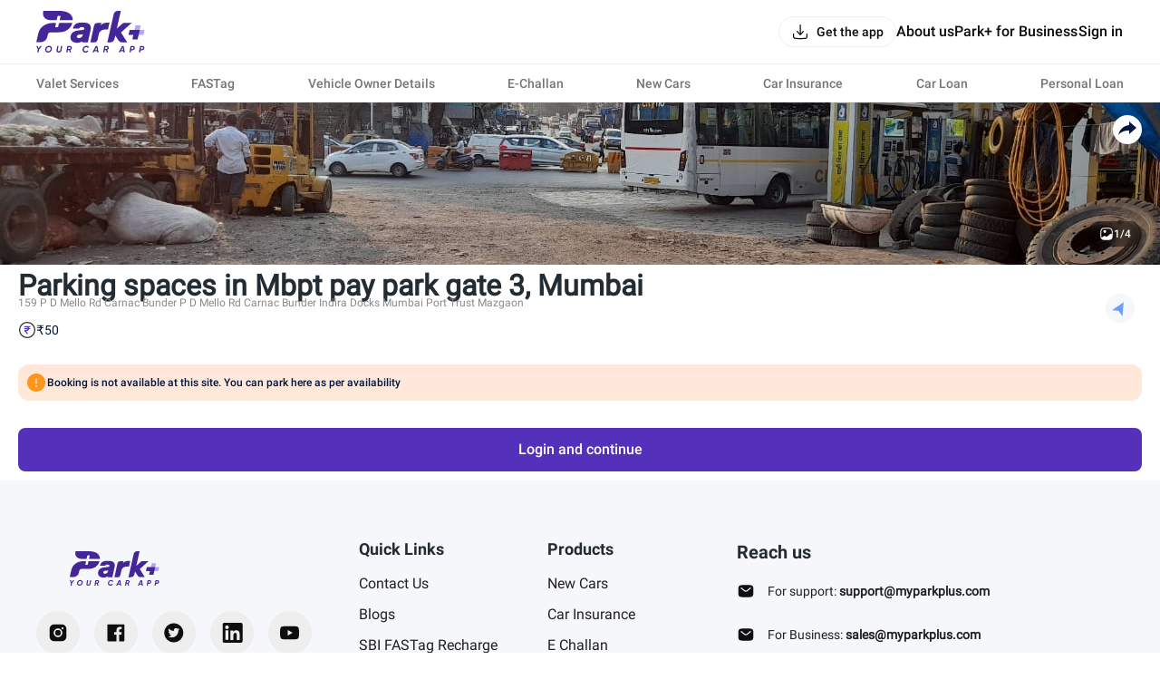

--- FILE ---
content_type: text/html; charset=utf-8
request_url: https://parkplus.io/p/mumbai/mbpt-pay-park-gate-3
body_size: 3430
content:
<!DOCTYPE html><html lang="en" class="app light"><head><meta charSet="utf-8" data-next-head=""/><meta name="viewport" content="width=device-width, initial-scale=1.0,viewport-fit=cover" data-next-head=""/><script type="application/ld+json" data-next-head="">{"@context":"http://www.schema.org","@type":"Organization","name":"Park+","url":"https://parkplus.io/","sameAs":["https://twitter.com/parkplus_io","https://www.facebook.com/prkpls/","https://www.instagram.com/parkplusio/","https://www.linkedin.com/company/parkplus/","https://www.youtube.com/channel/UCschDYcHV2A6m-qi5fwCNDw"],"logo":"https://strapi-file-uploads.parkplus.io/park_Logo_ebc88c4a81.png","description":"At Park+, we are building an eco-system for car owners which will be a one-stop solution for all their needs. From parking reservation to challan payments, FASTag recharge to RTO related information, real time fuel price information to nearest PUC center search, we have a lot to offer. We also offer smart parking automated solutions to corporates, apartments, malls, hospitals and other commercial establishments. Our app is a life savior for daily commuters as it provides them with a seamless and real-time experience for parking discovery, booking, payment and tracking.","address":{"@type":"PostalAddress","streetAddress":"5th Floor, Tower A, Unitech Cyber Park, Sec-39","addressLocality":"Gurugram","addressRegion":"Haryana","postalCode":"122022","addressCountry":"IN"},"brand":{"@type":"Brand","name":"Park+"}}</script><link rel="manifest" href="/manifest.json"/><meta name="google-site-verification" content="XI3T7tRvx6_O01YDMxzTYAD-kayu9c_RrBpZGiFDKMY"/><link rel="apple-touch-icon" href="https://parkplus.io/favicon.ico"/><meta name="apple-mobile-web-app-status-bar-style" content="black"/><link rel="icon" href="https://parkplus.io/favicon.ico"/><link rel="apple-touch-icon" sizes="180x180" href="/img/icons/ios/180.png"/><meta name="apple-mobile-web-app-capable" content="yes"/><meta name="mobile-web-app-capable" content="yes"/><link rel="dns-prefetch" href="http://www.gstatic.com"/><link rel="preconnect" href="http://www.gstatic.com"/><link rel="preload" href="/_next/static/css/6e71e0231678010a.css" as="style"/><link rel="stylesheet" href="/_next/static/css/6e71e0231678010a.css" data-n-g=""/><link rel="preload" href="/_next/static/css/6e7339b511e428e0.css" as="style"/><link rel="stylesheet" href="/_next/static/css/6e7339b511e428e0.css"/><noscript data-n-css=""></noscript><script defer="" nomodule="" src="/_next/static/chunks/polyfills-42372ed130431b0a.js"></script><script defer="" src="/_next/static/chunks/5985-37e9fc292d26aa43.js"></script><script defer="" src="/_next/static/chunks/30788.9d441011b00cb229.js"></script><script src="/_next/static/chunks/runtime-4dea0f9351b136cc.js" defer=""></script><script src="/_next/static/chunks/36394-17c0483480adcb0a.js" defer=""></script><script src="/_next/static/chunks/main-8d172d48fbc4cce8.js" defer=""></script><script src="/_next/static/chunks/35679-3e3afb13a3c102b2.js" defer=""></script><script src="/_next/static/chunks/pages/_app-f0d872e77dbcc07f.js" defer=""></script><script src="/_next/static/chunks/pages/p/%5B...extended_dynamic_url%5D-80c68addd71475d8.js" defer=""></script><script src="/_next/static/qXWPnEv68De-kxjOfmkGt/_buildManifest.js" defer=""></script><script src="/_next/static/qXWPnEv68De-kxjOfmkGt/_ssgManifest.js" defer=""></script></head><body class="app_body"><noscript><iframe src="https://www.googletagmanager.com/ns.html?id=GTM-WB6JX5X"
              height="0" width="0" style="display:none;visibility:hidden"></iframe></noscript><div id="__next"><div class="ParkingDetailShimmer_root___9EaR"><div class="ParkingDetailShimmer_shimmer__v3z2F"><div class="ParkingDetailShimmer_header__86BQ7 cmn_shimmer"></div><div class="ParkingDetailShimmer_wrapper__RUuof"><div class="ParkingDetailShimmer_row__up_uo"><div class="ParkingDetailShimmer_ratings__OcqJF cmn_shimmer"></div><div class="ParkingDetailShimmer_booked__I02HR cmn_shimmer"></div></div><div class="ParkingDetailShimmer_grid__B2DL9"><div><div class="ParkingDetailShimmer_parkingTitle__4V2Rf cmn_shimmer"></div><div class="ParkingDetailShimmer_detail__ajSKk cmn_shimmer"></div><div class="ParkingDetailShimmer_distance__QiKZl cmn_shimmer"></div></div><div class="ParkingDetailShimmer_location__51tnf cmn_shimmer"></div></div><div class="ParkingDetailShimmer_checkIn__9qyZW"><div class="ParkingDetailShimmer_checkInTitle__Sx54n cmn_shimmer"></div><div class="ParkingDetailShimmer_wrapCheckIn__fvpxu cmn_shimmer"></div></div><div class="ParkingDetailShimmer_noVehicleTitle__kJ_SN cmn_shimmer"></div><div class="ParkingDetailShimmer_noVehicle__O_eW3 cmn_shimmer"></div><div class="ParkingDetailShimmer_highlights__sdktO"><div class="ParkingDetailShimmer_highlightsTitle__iMtQZ cmn_shimmer"></div><div class="ParkingDetailShimmer_row__up_uo"><div class="ParkingDetailShimmer_col__NEdvn"><div class="ParkingDetailShimmer_listItem__bTMKO cmn_shimmer"></div><div class="ParkingDetailShimmer_listItem__bTMKO cmn_shimmer"></div><div class="ParkingDetailShimmer_listItem__bTMKO cmn_shimmer"></div></div><div class="ParkingDetailShimmer_col__NEdvn"><div class="ParkingDetailShimmer_listItem__bTMKO cmn_shimmer"></div><div class="ParkingDetailShimmer_listItem__bTMKO cmn_shimmer"></div><div class="ParkingDetailShimmer_listItem__bTMKO cmn_shimmer"></div></div></div></div></div><div class="ParkingDetailShimmer_login_btn__lBxCg cmn_shimmer"></div></div></div><div data-rht-toaster="" style="position:fixed;z-index:9999;top:16px;left:16px;right:16px;bottom:16px;pointer-events:none"></div></div><script id="__NEXT_DATA__" type="application/json">{"props":{"pageProps":{"query":{"extended_dynamic_url":["mumbai","mbpt-pay-park-gate-3"]},"cmsContent":{"createdAt":"2022-08-25T10:04:47.382Z","updatedAt":"2025-06-05T10:54:53.649Z","publishedAt":"2024-07-11T13:44:37.989Z","Hero":{"id":3,"Title":"# Parking spaces in \u003cparking-spot\u003e, \u003ccity\u003e","Description":"Hello \u003ccity\u003e! Don’t let your shopping trip, dinner outing or market visit turn into a parking hunt. Heading out in \u003ccity\u003e? Reserve the best spot for yourself wherever you go in \u003ccity\u003e with Park+. With us, you can leave the uncertainty of not finding parking spot at home. By booking your slot in advance you save approximately 10-15 minutes every time you go out in \u003ccity\u003e . Think about the stress avoided, fuel \u0026 time saved. Choose the new way of parking in \u003ccity\u003e, choose the smart way of parking, CHOOSE [PARK+ APP](https://play.google.com/store/apps/details?id=com.ovunque.parkwheels\u0026referrer=utm_source%3DWebsite%26utm_medium%3DASO).\n"},"Faqs":{"id":11,"title":null,"faq":[]},"Seo":{"id":13,"meta_title":"Book Parking at \u003cparking-spot\u003e , \u003ccity\u003e","meta_description":"Choose Free parking for your vehicle in \u003cparking-spot\u003e from the available parking spaces in \u003ccity\u003e India, \u0026 book your space in advance. Find parking instantly using Park+ App","canonical_url":"https://parkplus.io/p/\u003ccity-slug\u003e/\u003cparking-spot-slug\u003e","should_index":true,"redirection_url":null,"redirection_code":null,"share_image":{"data":null},"schemaMarkup":[]},"breadcrumb":[{"name":"Home","type":"external","url":""},{"name":"Parking","type":"internal","url":"/parking"},{"name":"\u003ccity\u003e","type":"internal","url":"/p/parking-in-\u003ccity-slug\u003e"},{"name":"\u003cparking-spot\u003e","type":"internal","url":"/p/\u003ccity-slug\u003e/\u003cparking-spot-slug\u003e"}]},"stickyBanner":{"title":"","url":""}},"__N_SSP":true},"page":"/p/[...extended_dynamic_url]","query":{"extended_dynamic_url":["mumbai","mbpt-pay-park-gate-3"]},"buildId":"qXWPnEv68De-kxjOfmkGt","isFallback":false,"isExperimentalCompile":false,"dynamicIds":[30788],"gssp":true,"scriptLoader":[{"id":"google-tag-manager","strategy":"afterInteractive","dangerouslySetInnerHTML":{"__html":"console.log('script is loaded in document.js');(function(w,d,s,l,i){w[l]=w[l]||[];w[l].push({'gtm.start':\n            new Date().getTime(),event:'gtm.js'});var f=d.getElementsByTagName(s)[0],\n            j=d.createElement(s),dl=l!='dataLayer'?'\u0026l='+l:'';j.async=true;j.src=\n            'https://www.googletagmanager.com/gtm.js?id='+i+dl;f.parentNode.insertBefore(j,f);\n            })(window,document,'script','dataLayer','GTM-WB6JX5X');"}},{"src":"https://www.googletagmanager.com/gtag/js?id=G-NXC1F1K99Z","strategy":"afterInteractive"},{"id":"google-tag-manager-2","strategy":"afterInteractive","children":"\n            window.dataLayer = window.dataLayer || [];\n          function gtag(){dataLayer.push(arguments);}\n          gtag('js', new Date());\n          gtag('config', 'G-NXC1F1K99Z');\n          "}]}</script><div id="modal-root"></div><script defer src="https://static.cloudflareinsights.com/beacon.min.js/vcd15cbe7772f49c399c6a5babf22c1241717689176015" integrity="sha512-ZpsOmlRQV6y907TI0dKBHq9Md29nnaEIPlkf84rnaERnq6zvWvPUqr2ft8M1aS28oN72PdrCzSjY4U6VaAw1EQ==" data-cf-beacon='{"rayId":"9c383a959951845c","version":"2025.9.1","serverTiming":{"name":{"cfExtPri":true,"cfEdge":true,"cfOrigin":true,"cfL4":true,"cfSpeedBrain":true,"cfCacheStatus":true}},"token":"58480521772345a3a91e0d589c8bc2dc","b":1}' crossorigin="anonymous"></script>
</body></html>

--- FILE ---
content_type: text/css; charset=UTF-8
request_url: https://parkplus.io/_next/static/css/6a1b930f39638ff9.css
body_size: 11176
content:
.FAQ_root_wrapper__Ov1hx{padding:64px 120px;position:relative}@media(max-width:767px){.FAQ_root_wrapper__Ov1hx{padding:24px 0}}@media(min-width:768px)and (max-width:1199px){.FAQ_root_wrapper__Ov1hx{padding:32px 16px}}.FAQ_root_wrapper__Ov1hx .FAQ_bg_image__LFDMx{position:absolute;max-height:100%;height:auto;width:100%;-o-object-fit:cover;object-fit:cover}.FAQ_root_wrapper__Ov1hx .FAQ_root__z5od4{max-width:1200px;margin:0 auto;display:-ms-flexbox;display:flex;-ms-flex-direction:column;flex-direction:column;gap:24px}@media(max-width:767px){.FAQ_root_wrapper__Ov1hx .FAQ_root__z5od4{gap:12px}}.FAQ_root_wrapper__Ov1hx .FAQ_root__z5od4 .FAQ_heading__utnt_ h2,.FAQ_root_wrapper__Ov1hx .FAQ_root__z5od4 .FAQ_heading__utnt_ p,.FAQ_root_wrapper__Ov1hx .FAQ_root__z5od4 .FAQ_heading__utnt_ span{font-size:24px;font-weight:600;font-family:Inter!important;margin-left:12px}@media(max-width:767px){.FAQ_root_wrapper__Ov1hx .FAQ_root__z5od4 .FAQ_heading__utnt_ h2,.FAQ_root_wrapper__Ov1hx .FAQ_root__z5od4 .FAQ_heading__utnt_ p,.FAQ_root_wrapper__Ov1hx .FAQ_root__z5od4 .FAQ_heading__utnt_ span{font-family:Inter;font-size:16px;font-style:normal;font-weight:600;line-height:20px;letter-spacing:-.16px;margin-left:0}}.FAQ_root_wrapper__Ov1hx .FAQ_root__z5od4 .FAQ_answer___81gq{margin-top:8px}.FAQ_root_wrapper__Ov1hx .FAQ_root__z5od4 .FAQ_answer___81gq p,.FAQ_root_wrapper__Ov1hx .FAQ_root__z5od4 .FAQ_answer___81gq span{color:var(--primitive_grey_800);font-family:Inter;font-size:16px;font-style:normal;font-weight:400;line-height:24px;letter-spacing:0}@media(max-width:767px){.FAQ_root_wrapper__Ov1hx .FAQ_root__z5od4 .FAQ_answer___81gq p,.FAQ_root_wrapper__Ov1hx .FAQ_root__z5od4 .FAQ_answer___81gq span{font-family:Inter;font-size:14px;font-style:normal;font-weight:400;line-height:20px;letter-spacing:0}}.FAQ_root_wrapper__Ov1hx .FAQ_root__z5od4 .FAQ_answer___81gq p a,.FAQ_root_wrapper__Ov1hx .FAQ_root__z5od4 .FAQ_answer___81gq span a{color:var(--primitive_purple_800)}.FAQ_root_wrapper__Ov1hx .FAQ_root__z5od4 .FAQ_answer___81gq p a:hover,.FAQ_root_wrapper__Ov1hx .FAQ_root__z5od4 .FAQ_answer___81gq span a:hover{text-decoration:none}.FAQ_root_wrapper__Ov1hx .FAQ_root__z5od4 .FAQ_hide_answer__dcIyS{height:0;overflow:hidden;margin-top:0}.FAQ_root_wrapper__Ov1hx .FAQ_root__z5od4 .FAQ_faq_card_wrapper__eDD_o{display:-ms-flexbox;display:flex;-ms-flex-direction:column;flex-direction:column;gap:20px}@media(max-width:767px){.FAQ_root_wrapper__Ov1hx .FAQ_root__z5od4 .FAQ_faq_card_wrapper__eDD_o{gap:12px}}.FAQ_root_wrapper__Ov1hx .FAQ_root__z5od4 .FAQ_faq_card_wrapper__eDD_o .FAQ_faq_card__Jzlye{position:relative;z-index:2;border-radius:16px;padding:24px;border-radius:8px;border:1px solid rgba(14,14,14,.04);background:var(--white)}@media(max-width:767px){.FAQ_root_wrapper__Ov1hx .FAQ_root__z5od4 .FAQ_faq_card_wrapper__eDD_o .FAQ_faq_card__Jzlye{padding:12px}}.FAQ_root_wrapper__Ov1hx .FAQ_root__z5od4 .FAQ_faq_card_wrapper__eDD_o .FAQ_faq_card__Jzlye .FAQ_question__5euRS{cursor:pointer;display:-ms-flexbox;display:flex;-ms-flex-pack:justify;justify-content:space-between;-ms-flex-align:center;align-items:center}.FAQ_root_wrapper__Ov1hx .FAQ_root__z5od4 .FAQ_faq_card_wrapper__eDD_o .FAQ_faq_card__Jzlye .FAQ_question__5euRS h3,.FAQ_root_wrapper__Ov1hx .FAQ_root__z5od4 .FAQ_faq_card_wrapper__eDD_o .FAQ_faq_card__Jzlye .FAQ_question__5euRS p,.FAQ_root_wrapper__Ov1hx .FAQ_root__z5od4 .FAQ_faq_card_wrapper__eDD_o .FAQ_faq_card__Jzlye .FAQ_question__5euRS span{font-family:Inter;font-size:18px;font-style:normal;font-weight:600;line-height:24px;letter-spacing:-.14px}@media(max-width:767px){.FAQ_root_wrapper__Ov1hx .FAQ_root__z5od4 .FAQ_faq_card_wrapper__eDD_o .FAQ_faq_card__Jzlye .FAQ_question__5euRS h3,.FAQ_root_wrapper__Ov1hx .FAQ_root__z5od4 .FAQ_faq_card_wrapper__eDD_o .FAQ_faq_card__Jzlye .FAQ_question__5euRS p,.FAQ_root_wrapper__Ov1hx .FAQ_root__z5od4 .FAQ_faq_card_wrapper__eDD_o .FAQ_faq_card__Jzlye .FAQ_question__5euRS span{font-family:Inter;font-size:14px;font-style:normal;font-weight:500;line-height:16px;letter-spacing:-.14px}}.FAQ_root_wrapper__Ov1hx .FAQ_root__z5od4 .FAQ_faq_card_wrapper__eDD_o .FAQ_faq_card__Jzlye .FAQ_question__5euRS :first-child{width:100%}.Icon_shimmer__3S9JI{display:inline-block;border-radius:8px;opacity:.4}.bread_crumbs_v2_topRoot__4kh5f{background-color:var(--grey_10);position:relative;z-index:1}.bread_crumbs_v2_topRoot__4kh5f .bread_crumbs_v2_root__Q78L8{display:-ms-flexbox;display:flex;padding-top:15px!important;padding-bottom:15px!important;padding-left:24px!important;overflow-x:auto;white-space:nowrap;-ms-overflow-style:none;scrollbar-width:none}@media(min-width:1200px){.bread_crumbs_v2_topRoot__4kh5f .bread_crumbs_v2_root__Q78L8{padding-left:0!important}}.bread_crumbs_v2_topRoot__4kh5f .bread_crumbs_v2_root__Q78L8>.bread_crumbs_v2_link_item__kqdv9{margin-right:4px;color:var(--purple_80)}.bread_crumbs_v2_topRoot__4kh5f .bread_crumbs_v2_root__Q78L8>.bread_crumbs_v2_link_item__kqdv9 a{cursor:pointer;color:var(--purple_70);font-size:13px}@media(min-width:1200px){.bread_crumbs_v2_topRoot__4kh5f .bread_crumbs_v2_root__Q78L8>.bread_crumbs_v2_link_item__kqdv9 a{font-size:16px}}.bread_crumbs_v2_topRoot__4kh5f .bread_crumbs_v2_root__Q78L8>.bread_crumbs_v2_link_item__kqdv9 a{text-transform:capitalize}.bread_crumbs_v2_topRoot__4kh5f .bread_crumbs_v2_root__Q78L8>.bread_crumbs_v2_link_item__kqdv9 a:hover{color:#444}.bread_crumbs_v2_topRoot__4kh5f .bread_crumbs_v2_root__Q78L8>.bread_crumbs_v2_link_item__kqdv9 .bread_crumbs_v2_lastBreadcrumb__yjZ8U{color:var(--text_subheading);font-size:13px}@media(min-width:1200px){.bread_crumbs_v2_topRoot__4kh5f .bread_crumbs_v2_root__Q78L8>.bread_crumbs_v2_link_item__kqdv9 .bread_crumbs_v2_lastBreadcrumb__yjZ8U{font-size:16px}}.bread_crumbs_v2_root__Q78L8::-webkit-scrollbar{display:none}.NavbarLayout_root__zdJFv{width:100%;min-height:100%;background-color:var(--primitive_grey_0);display:-ms-flexbox;display:flex;-ms-flex-direction:column;flex-direction:column;-ms-flex-pack:justify;justify-content:space-between}.NavbarLayout_root__zdJFv .NavbarLayout_app_bar__HTa15,.NavbarLayout_root__zdJFv .NavbarLayout_navbar_wrapper__7arhg{width:100%;position:fixed;z-index:10;background-color:var(--primitive_grey_0);-webkit-box-shadow:0 0 8px 0 rgba(99,99,99,.2);box-shadow:0 0 8px 0 rgba(99,99,99,.2)}.NavbarLayout_root__zdJFv .NavbarLayout_navbar_wrapper__7arhg .NavbarLayout_navbar__DZGNW{border-bottom:1px solid var(--primitive_grey_300)}.NavbarLayout_root__zdJFv .NavbarLayout_navbar_wrapper__7arhg .NavbarLayout_navbar__DZGNW .NavbarLayout_header__ifRBy{width:100%;display:-ms-flexbox;display:flex;-ms-flex-pack:justify;justify-content:space-between;-ms-flex-align:center;align-items:center;height:56px}@media(min-width:767px){.NavbarLayout_root__zdJFv .NavbarLayout_navbar_wrapper__7arhg .NavbarLayout_navbar__DZGNW .NavbarLayout_header__ifRBy{height:70px}}.NavbarLayout_root__zdJFv .NavbarLayout_navbar_wrapper__7arhg .NavbarLayout_navbar__DZGNW .NavbarLayout_header__ifRBy .NavbarLayout_logo__0J59D{display:-ms-flexbox;display:flex;-ms-flex-align:center;align-items:center;-ms-flex-pack:center;justify-content:center}.NavbarLayout_root__zdJFv .NavbarLayout_navbar_wrapper__7arhg .NavbarLayout_navbar__DZGNW .NavbarLayout_header__ifRBy .NavbarLayout_logo__0J59D>svg{width:74px;height:28px}@media(min-width:991px){.NavbarLayout_root__zdJFv .NavbarLayout_navbar_wrapper__7arhg .NavbarLayout_navbar__DZGNW .NavbarLayout_header__ifRBy .NavbarLayout_logo__0J59D>svg{width:100px;height:36px}}@media(min-width:1200px){.NavbarLayout_root__zdJFv .NavbarLayout_navbar_wrapper__7arhg .NavbarLayout_navbar__DZGNW .NavbarLayout_header__ifRBy .NavbarLayout_logo__0J59D>svg{width:120px;height:46px}}.NavbarLayout_root__zdJFv .NavbarLayout_navbar_wrapper__7arhg .NavbarLayout_navbar__DZGNW .NavbarLayout_header__ifRBy .NavbarLayout_right___bW_D{display:-ms-flexbox;display:flex;-ms-flex-align:center;align-items:center;gap:12px}@media(min-width:1200px){.NavbarLayout_root__zdJFv .NavbarLayout_navbar_wrapper__7arhg .NavbarLayout_navbar__DZGNW .NavbarLayout_header__ifRBy .NavbarLayout_right___bW_D{gap:32px}}.NavbarLayout_root__zdJFv .NavbarLayout_navbar_wrapper__7arhg .NavbarLayout_navbar__DZGNW .NavbarLayout_header__ifRBy .NavbarLayout_right___bW_D .NavbarLayout_get_app_btn__RhALJ{border:1px solid var(--primitive_grey_300);border-radius:32px}.NavbarLayout_root__zdJFv .NavbarLayout_navbar_wrapper__7arhg .NavbarLayout_navbar__DZGNW .NavbarLayout_header__ifRBy .NavbarLayout_right___bW_D .NavbarLayout_links__QvEVx{display:-ms-flexbox;display:flex;-ms-flex-align:center;align-items:center;gap:32px}.NavbarLayout_root__zdJFv .NavbarLayout_navbar_wrapper__7arhg .NavbarLayout_navbar__DZGNW .NavbarLayout_header__ifRBy .NavbarLayout_right___bW_D .NavbarLayout_links__QvEVx .NavbarLayout_profile_card__Ygskq{display:-ms-flexbox;display:flex;-ms-flex-align:center;align-items:center;gap:12px}.NavbarLayout_root__zdJFv .NavbarLayout_navbar_wrapper__7arhg .NavbarLayout_navbar__DZGNW .NavbarLayout_header__ifRBy .NavbarLayout_right___bW_D .NavbarLayout_links__QvEVx .NavbarLayout_profile_card__Ygskq .NavbarLayout_user_img__JQp7E{width:34px;height:34px;-ms-flex-negative:0;flex-shrink:0;border-radius:50%;overflow:hidden}.NavbarLayout_root__zdJFv .NavbarLayout_navbar_wrapper__7arhg .NavbarLayout_navbar__DZGNW .NavbarLayout_header__ifRBy .NavbarLayout_right___bW_D .NavbarLayout_links__QvEVx .NavbarLayout_profile_card__Ygskq .NavbarLayout_user_img__JQp7E>img{width:100%;height:100%;-o-object-fit:cover;object-fit:cover}.NavbarLayout_root__zdJFv .NavbarLayout_navbar_wrapper__7arhg .NavbarLayout_navbar__DZGNW .NavbarLayout_header__ifRBy .NavbarLayout_right___bW_D .NavbarLayout_links__QvEVx .NavbarLayout_profile_card__Ygskq .NavbarLayout_user_name___5xfG{max-width:200px}.NavbarLayout_root__zdJFv .NavbarLayout_navbar_wrapper__7arhg .NavbarLayout_navbar__DZGNW .NavbarLayout_header__ifRBy .NavbarLayout_right___bW_D .NavbarLayout_links__QvEVx .NavbarLayout_profile_card__Ygskq .NavbarLayout_user_name___5xfG>p{display:-webkit-box;-webkit-line-clamp:1;-webkit-box-orient:vertical;overflow:hidden;word-break:break-word}.NavbarLayout_root__zdJFv .NavbarLayout_navbar_wrapper__7arhg .NavbarLayout_navbar__DZGNW .NavbarLayout_header__ifRBy .NavbarLayout_right___bW_D .NavbarLayout_links__QvEVx>button{padding:0}.NavbarLayout_root__zdJFv .NavbarLayout_navbar_wrapper__7arhg .NavbarLayout_navbar__DZGNW .NavbarLayout_header__ifRBy .NavbarLayout_right___bW_D .NavbarLayout_links__QvEVx .NavbarLayout_menu_btn__QwOh4{display:-ms-flexbox;display:flex;-ms-flex-align:center;align-items:center;-ms-flex-pack:center;justify-content:center}.NavbarLayout_root__zdJFv .NavbarLayout_navbar_wrapper__7arhg .NavbarLayout_header_links__P0dxL{padding:12px 16px;display:-ms-flexbox;display:flex;-ms-flex-align:center;align-items:center;-ms-flex-pack:justify;justify-content:space-between;gap:8px}@media(min-width:1200px){.NavbarLayout_root__zdJFv .NavbarLayout_navbar_wrapper__7arhg .NavbarLayout_header_links__P0dxL{padding:12px 0}}.NavbarLayout_root__zdJFv .NavbarLayout_body__zgCqk{width:100%;height:100%;position:relative;margin-top:56px}@media(min-width:767px){.NavbarLayout_root__zdJFv .NavbarLayout_body__zgCqk{margin-top:71px}}.NavbarLayout_root__zdJFv .NavbarLayout_extra_margin__hfyzb{margin-top:56px}@media(min-width:767px){.NavbarLayout_root__zdJFv .NavbarLayout_extra_margin__hfyzb{margin-top:112px}}.NavbarLayout_root__zdJFv .NavbarLayout_no_margin___u7_O{margin-top:0!important}.NavbarLayout_root__zdJFv .NavbarLayout_whatsappIcon__9GkcY{position:fixed;width:56px;height:56px;right:10px;bottom:10px;cursor:pointer;z-index:10;background-color:#02a31e;border-radius:28px;display:-ms-flexbox;display:flex;-ms-flex-pack:center;justify-content:center;-ms-flex-align:center;align-items:center}.BusinessProducts_root__b7KSK{width:100%;padding:30px 16px 0;display:-ms-flexbox;display:flex;-ms-flex-direction:column;flex-direction:column;gap:12px}@media(min-width:1200px){.BusinessProducts_root__b7KSK{padding:30px 0 60px}}.BusinessProducts_root__b7KSK>h2{font-size:18px;line-height:24px}@media(min-width:991px){.BusinessProducts_root__b7KSK>h2{font-size:24px!important;line-height:30px!important}}@media(min-width:1200px){.BusinessProducts_root__b7KSK>h2{font-size:28px!important;line-height:32px!important}}.BusinessProducts_root__b7KSK .BusinessProducts_cards__DCcic{width:100%;display:-ms-flexbox;display:flex;gap:12px;overflow-x:auto}.BusinessProducts_root__b7KSK .BusinessProducts_cards__DCcic .BusinessProducts_card__loteZ{-ms-flex-negative:0;flex-shrink:0;border:1px solid var(--grey-stroke-divider);border-radius:12px;display:-ms-flexbox;display:flex;-ms-flex-direction:column;flex-direction:column;overflow:hidden;width:150px}@media(min-width:767px){.BusinessProducts_root__b7KSK .BusinessProducts_cards__DCcic .BusinessProducts_card__loteZ{width:230px}}.BusinessProducts_root__b7KSK .BusinessProducts_cards__DCcic .BusinessProducts_card__loteZ .BusinessProducts_cardImg__s8YbK{width:100%;height:90px}.BusinessProducts_root__b7KSK .BusinessProducts_cards__DCcic .BusinessProducts_card__loteZ .BusinessProducts_cardImg__s8YbK>img{width:100%;height:100%;-o-object-fit:cover;object-fit:cover}@media(min-width:767px){.BusinessProducts_root__b7KSK .BusinessProducts_cards__DCcic .BusinessProducts_card__loteZ .BusinessProducts_cardImg__s8YbK{height:156px}}.BusinessProducts_root__b7KSK .BusinessProducts_cards__DCcic .BusinessProducts_card__loteZ .BusinessProducts_cardContent__2THXB{padding:12px;display:-ms-flexbox;display:flex;-ms-flex-direction:column;flex-direction:column;gap:8px;max-height:128px}.BusinessProducts_root__b7KSK .BusinessProducts_cards__DCcic .BusinessProducts_card__loteZ .BusinessProducts_cardContent__2THXB>h4{font-size:14px;line-height:18px}@media(min-width:1200px){.BusinessProducts_root__b7KSK .BusinessProducts_cards__DCcic .BusinessProducts_card__loteZ .BusinessProducts_cardContent__2THXB>h4{font-size:14px;line-height:18px}}.BusinessProducts_root__b7KSK .BusinessProducts_cards__DCcic .BusinessProducts_card__loteZ .BusinessProducts_cardContent__2THXB .BusinessProducts_lineClamp__iSOIl{display:-webkit-box;-webkit-line-clamp:3;-webkit-box-orient:vertical;overflow:hidden;word-break:break-word}@media(min-width:767px){.BusinessProducts_root__b7KSK .BusinessProducts_cards__DCcic .BusinessProducts_card__loteZ .BusinessProducts_cardContent__2THXB .BusinessProducts_lineClamp__iSOIl{-webkit-line-clamp:2}}.BusinessProducts_root__b7KSK .BusinessProducts_cards__DCcic .BusinessProducts_card__loteZ .BusinessProducts_cardContent__2THXB .BusinessProducts_btn__b_m4v{display:none}@media(min-width:767px){.BusinessProducts_root__b7KSK .BusinessProducts_cards__DCcic .BusinessProducts_card__loteZ .BusinessProducts_cardContent__2THXB .BusinessProducts_btn__b_m4v{display:block}}.NavbarModal_root__ruc2O{padding:80px 16px 24px;display:-ms-flexbox;display:flex;-ms-flex-direction:column;flex-direction:column;-ms-flex-align:center;align-items:center;gap:16px}.NavbarModal_root__ruc2O .NavbarModal_profile__u6K2h{width:100%;padding:12px;border-radius:12px;background-color:var(--background);display:-ms-flexbox;display:flex;-ms-flex-align:center;align-items:center;gap:12px}.NavbarModal_root__ruc2O .NavbarModal_profile__u6K2h .NavbarModal_profile_img__WlOQU{width:48px;height:48px;border-radius:50%;display:-ms-flexbox;display:flex;-ms-flex-align:center;align-items:center;-ms-flex-pack:center;justify-content:center;overflow:hidden;-ms-flex-negative:0;flex-shrink:0}.NavbarModal_root__ruc2O .NavbarModal_profile__u6K2h .NavbarModal_profile_img__WlOQU>img{width:100%;height:100%;-o-object-fit:cover;object-fit:cover}.NavbarModal_root__ruc2O .NavbarModal_profile__u6K2h .NavbarModal_right__qmHbr{-ms-flex:1 1;flex:1 1;display:-ms-flexbox;display:flex;-ms-flex-pack:justify;justify-content:space-between;-ms-flex-align:center;align-items:center;gap:8px}.NavbarModal_root__ruc2O .NavbarModal_profile__u6K2h .NavbarModal_right__qmHbr .NavbarModal_text__RDIUD{display:-ms-flexbox;display:flex;-ms-flex-direction:column;flex-direction:column;gap:4px}.NavbarModal_root__ruc2O .NavbarModal_profile__u6K2h .NavbarModal_right__qmHbr .NavbarModal_text__RDIUD>p{display:-webkit-box;-webkit-line-clamp:2;-webkit-box-orient:vertical;overflow:hidden;word-break:break-word}.NavbarModal_root__ruc2O .NavbarModal_services_wrapper__92AeV{width:100%;position:relative}.NavbarModal_root__ruc2O .NavbarModal_services_wrapper__92AeV .NavbarModal_services__bfjIH{width:100%;border:1px solid var(--grey-stroke-divider);border-radius:20px;padding:16px;display:grid;grid-template-columns:repeat(4,1fr);grid-gap:12px;gap:12px;max-height:178px;-webkit-transition:max-height .5s ease;transition:max-height .5s ease;overflow:hidden}.NavbarModal_root__ruc2O .NavbarModal_services_wrapper__92AeV .NavbarModal_services__bfjIH .NavbarModal_card_wrapper__dqiIL{-ms-flex-negative:0;flex-shrink:0;display:-ms-flexbox;display:flex;-ms-flex-align:center;align-items:center;-ms-flex-pack:center;justify-content:center}.NavbarModal_root__ruc2O .NavbarModal_services_wrapper__92AeV .NavbarModal_services__bfjIH .NavbarModal_card_wrapper__dqiIL .NavbarModal_card___GjVH{-ms-flex-negative:0;flex-shrink:0;display:-ms-flexbox;display:flex;-ms-flex-direction:column;flex-direction:column;-ms-flex-align:center;align-items:center;text-align:center;gap:4px}.NavbarModal_root__ruc2O .NavbarModal_services_wrapper__92AeV .NavbarModal_services__bfjIH .NavbarModal_card_wrapper__dqiIL .NavbarModal_card___GjVH .NavbarModal_icon__T3R3r{width:48px;height:48px;-ms-flex-negative:0;flex-shrink:0;display:-ms-flexbox;display:flex;-ms-flex-align:center;align-items:center;-ms-flex-pack:center;justify-content:center}.NavbarModal_root__ruc2O .NavbarModal_services_wrapper__92AeV .NavbarModal_services__bfjIH .NavbarModal_card_wrapper__dqiIL .NavbarModal_card___GjVH .NavbarModal_icon__T3R3r>img{width:100%}.NavbarModal_root__ruc2O .NavbarModal_services_wrapper__92AeV .NavbarModal_services__bfjIH .NavbarModal_card_wrapper__dqiIL .NavbarModal_card___GjVH>p{font-size:12px;line-height:16px}.NavbarModal_root__ruc2O .NavbarModal_services_wrapper__92AeV .NavbarModal_arrow__BJ4NJ{position:absolute;left:50%;bottom:-16px;-webkit-transform:translateX(-50%);-ms-transform:translateX(-50%);transform:translateX(-50%);display:-ms-flexbox;display:flex;-ms-flex-align:center;align-items:center;-ms-flex-pack:center;justify-content:center;-ms-flex-negative:0;flex-shrink:0}.NavbarModal_root__ruc2O .NavbarModal_services_wrapper__92AeV .NavbarModal_show_more__p5FqJ{max-height:1000px}.NavbarModal_root__ruc2O .NavbarModal_business__A27mK{width:100%}.NavbarModal_root__ruc2O .NavbarModal_business__A27mK>div{padding:0!important}@-webkit-keyframes headerv1_placeholderShimmer__qSX_3{0%{background-position:-468px 0}to{background-position:468px 0}}@keyframes headerv1_placeholderShimmer__qSX_3{0%{background-position:-468px 0}to{background-position:468px 0}}@-webkit-keyframes headerv1_fade-in__aPxF5{0%{opacity:0}to{opacity:1}}@keyframes headerv1_fade-in__aPxF5{0%{opacity:0}to{opacity:1}}@-webkit-keyframes headerv1_right-to-left-page__qFlpH{0%{position:fixed;right:-300px;width:105%;opacity:.8}to{position:fixed;right:0;width:100%;opacity:1}}@keyframes headerv1_right-to-left-page__qFlpH{0%{position:fixed;right:-300px;width:105%;opacity:.8}to{position:fixed;right:0;width:100%;opacity:1}}@-webkit-keyframes headerv1_bottom-to-top-page__FY2Cg{0%{position:fixed;top:500px;opacity:.8}to{position:fixed;top:0;opacity:1}}@keyframes headerv1_bottom-to-top-page__FY2Cg{0%{position:fixed;top:500px;opacity:.8}to{position:fixed;top:0;opacity:1}}@-webkit-keyframes headerv1_top-to-bottom-page__7ZDGK{0%{position:fixed;top:0;opacity:1}to{position:fixed;top:500px;opacity:0}}@keyframes headerv1_top-to-bottom-page__7ZDGK{0%{position:fixed;top:0;opacity:1}to{position:fixed;top:500px;opacity:0}}@-webkit-keyframes headerv1_scale-small-to-big__Bbwrv{0%{position:fixed;opacity:.8;scale:.1,.1}to{position:fixed;opacity:1;scale:1,1}}@keyframes headerv1_scale-small-to-big__Bbwrv{0%{position:fixed;opacity:.8;scale:.1,.1}to{position:fixed;opacity:1;scale:1,1}}@-webkit-keyframes headerv1_overlay-animation__JQCX_{0%{opacity:0;-webkit-transform:translateY(100%);transform:translateY(100%)}to{opacity:1;-webkit-transform:translateY(0);transform:translateY(0)}}@keyframes headerv1_overlay-animation__JQCX_{0%{opacity:0;-webkit-transform:translateY(100%);transform:translateY(100%)}to{opacity:1;-webkit-transform:translateY(0);transform:translateY(0)}}@-webkit-keyframes headerv1_center-popup__P1bVK{0%{opacity:0;-webkit-transform:scale(.4);transform:scale(.4)}90%{opacity:1;-webkit-transform:scale(1.03);transform:scale(1.03)}to{opacity:1;-webkit-transform:scale(1);transform:scale(1)}}@keyframes headerv1_center-popup__P1bVK{0%{opacity:0;-webkit-transform:scale(.4);transform:scale(.4)}90%{opacity:1;-webkit-transform:scale(1.03);transform:scale(1.03)}to{opacity:1;-webkit-transform:scale(1);transform:scale(1)}}.headerv1_root__6vKYF{height:96px}.headerv1_root__6vKYF>.headerv1_box__7fgvD{height:100%;-ms-flex-pack:justify;justify-content:space-between;display:-ms-flexbox;display:flex;-ms-flex-align:center;align-items:center;padding-top:40px;padding-bottom:40px}.headerv1_root__6vKYF>.headerv1_box__7fgvD>.headerv1_logo__QJlh3{z-index:5;cursor:pointer}.headerv1_root__6vKYF>.headerv1_box__7fgvD>.headerv1_logo__QJlh3 a{display:block;width:134px;height:49px;background-repeat:no-repeat;background-size:contain}.headerv1_root__6vKYF>.headerv1_box__7fgvD>.headerv1_link_n_options__wAcwB{display:-ms-flexbox;display:flex;-ms-flex-pack:end;justify-content:flex-end;-ms-flex-align:center;align-items:center}.headerv1_root__6vKYF>.headerv1_box__7fgvD>.headerv1_link_n_options__wAcwB>.headerv1_item__aV1FG{z-index:4;margin:0 0 0 30px;padding:10px 3px;cursor:pointer}.headerv1_root__6vKYF>.headerv1_box__7fgvD>.headerv1_link_n_options__wAcwB>.headerv1_item__aV1FG .headerv1_link_item__xcsX7{display:-ms-flexbox;display:flex;-ms-flex-align:center;align-items:center;width:100%;height:100%;position:relative}.headerv1_root__6vKYF>.headerv1_box__7fgvD>.headerv1_link_n_options__wAcwB>.headerv1_item__aV1FG .headerv1_link_item__xcsX7 .headerv1_hot_logo__MUfMF{position:absolute;top:-19px;left:-20px}.headerv1_root__6vKYF>.headerv1_box__7fgvD>.headerv1_link_n_options__wAcwB>.headerv1_item__aV1FG .headerv1_link_item__xcsX7>span.headerv1_label__uFJGA{font-weight:600;font-size:18px;line-height:14px;color:#000;width:100%;height:100%;display:inline-block;font-family:RobotoNormal,sans-serif}.headerv1_root__6vKYF>.headerv1_box__7fgvD>.headerv1_link_n_options__wAcwB>.headerv1_item__aV1FG .headerv1_link_item__xcsX7>span.headerv1_label__uFJGA:hover .headerv1_icon__Etf6o{-webkit-transform:rotate(180deg);-ms-transform:rotate(180deg);transform:rotate(180deg)}.headerv1_root__6vKYF>.headerv1_box__7fgvD>.headerv1_link_n_options__wAcwB>.headerv1_item__aV1FG .headerv1_link_item__xcsX7>span.headerv1_label__uFJGA .headerv1_icon__Etf6o{padding:0 10px;font-size:12px;display:inline-block}.headerv1_root__6vKYF>.headerv1_box__7fgvD>.headerv1_link_n_options__wAcwB>.headerv1_item__aV1FG .headerv1_link_item__xcsX7>span.headerv1_label__uFJGA .headerv1_icon__Etf6o svg{opacity:.3}.headerv1_root__6vKYF>.headerv1_box__7fgvD>.headerv1_link_n_options__wAcwB>.headerv1_item__aV1FG .headerv1_link_item__xcsX7>span.headerv1_label__uFJGA .headerv1_icon__Etf6o svg path{stroke:#000}.headerv1_root__6vKYF>.headerv1_box__7fgvD>.headerv1_link_n_options__wAcwB>.headerv1_item_link__G_cGy{border-bottom:1px solid rgba(0,0,0,0)}.headerv1_root__6vKYF>.headerv1_box__7fgvD>.headerv1_link_n_options__wAcwB>.headerv1_item_link__G_cGy .headerv1_link_item__xcsX7 span{color:#000}.headerv1_root__6vKYF>.headerv1_box__7fgvD>.headerv1_link_n_options__wAcwB>.headerv1_item_link__G_cGy:hover{border-bottom:1px solid #fff}.headerv1_root__6vKYF>.headerv1_box__7fgvD>.headerv1_link_n_options__wAcwB .headerv1_item_btn_rectangle__cpcDJ,.headerv1_root__6vKYF>.headerv1_box__7fgvD>.headerv1_link_n_options__wAcwB>.headerv1_item_btn_rounded__RaTDJ{background-color:#2b79ff;padding:6px 20px;border-radius:4px}.headerv1_root__6vKYF>.headerv1_box__7fgvD>.headerv1_link_n_options__wAcwB .headerv1_item_btn_rectangle__cpcDJ .headerv1_link_item__xcsX7,.headerv1_root__6vKYF>.headerv1_box__7fgvD>.headerv1_link_n_options__wAcwB>.headerv1_item_btn_rounded__RaTDJ .headerv1_link_item__xcsX7{padding:6px 0}.headerv1_root__6vKYF>.headerv1_box__7fgvD>.headerv1_link_n_options__wAcwB .headerv1_item_btn_rectangle__cpcDJ .headerv1_link_item__xcsX7 span,.headerv1_root__6vKYF>.headerv1_box__7fgvD>.headerv1_link_n_options__wAcwB>.headerv1_item_btn_rounded__RaTDJ .headerv1_link_item__xcsX7 span{color:var(--primaryColor)!important;font-family:RobotoBold,sans-serif!important;line-height:120%!important}.headerv1_root__6vKYF>.headerv1_box__7fgvD>.headerv1_link_n_options__wAcwB>.headerv1_item_btn_rounded__RaTDJ{background:#f6f7fb;border-radius:16px;padding:13px 30px}.headerv1_root__6vKYF>.headerv1_box__7fgvD>.headerv1_link_n_options__wAcwB>.headerv1_item_btn_rectangle__cpcDJ{color:#fff}.headerv1_root__6vKYF>.headerv1_box__7fgvD>.headerv1_link_n_options__wAcwB>.headerv1_item_menu__VHWpV{position:relative;overflow:visible}.headerv1_root__6vKYF>.headerv1_box__7fgvD>.headerv1_link_n_options__wAcwB>.headerv1_item_menu__VHWpV>.headerv1_link_item__xcsX7 span{color:#fff}.headerv1_root__6vKYF>.headerv1_box__7fgvD>.headerv1_link_n_options__wAcwB>.headerv1_item_menu__VHWpV>.headerv1_link_item__xcsX7>.headerv1_menu_option__oiueH{display:none;padding:60px 0 40px;-ms-flex-pack:center;justify-content:center;-ms-flex-direction:row-reverse;flex-direction:row-reverse;width:100%;position:fixed;top:66px;left:0;background-color:#fff;color:#000;z-index:3;min-width:150px;-webkit-box-shadow:0 32px 40px rgba(0,0,0,.12);box-shadow:0 32px 40px rgba(0,0,0,.12)}.headerv1_root__6vKYF>.headerv1_box__7fgvD>.headerv1_link_n_options__wAcwB>.headerv1_item_menu__VHWpV>.headerv1_link_item__xcsX7>.headerv1_menu_option__oiueH>.headerv1_divider__0u5zP{border:1px dashed #edf0f9;height:300px;margin:auto 20px}@media(max-width:1200px){.headerv1_root__6vKYF>.headerv1_box__7fgvD>.headerv1_link_n_options__wAcwB>.headerv1_item_menu__VHWpV>.headerv1_link_item__xcsX7>.headerv1_menu_option__oiueH>.headerv1_divider__0u5zP{height:600px}}.headerv1_root__6vKYF>.headerv1_box__7fgvD>.headerv1_link_n_options__wAcwB>.headerv1_item_menu__VHWpV>.headerv1_link_item__xcsX7>.headerv1_menu_option__oiueH .headerv1_right_option__pp60q,.headerv1_root__6vKYF>.headerv1_box__7fgvD>.headerv1_link_n_options__wAcwB>.headerv1_item_menu__VHWpV>.headerv1_link_item__xcsX7>.headerv1_menu_option__oiueH>.headerv1_left_option__SFfMU{margin:auto 0;display:-ms-flexbox;display:flex;-ms-flex-pack:justify;justify-content:space-between;-ms-flex-wrap:wrap;flex-wrap:wrap;max-width:580px}@media(max-width:1200px){.headerv1_root__6vKYF>.headerv1_box__7fgvD>.headerv1_link_n_options__wAcwB>.headerv1_item_menu__VHWpV>.headerv1_link_item__xcsX7>.headerv1_menu_option__oiueH .headerv1_right_option__pp60q,.headerv1_root__6vKYF>.headerv1_box__7fgvD>.headerv1_link_n_options__wAcwB>.headerv1_item_menu__VHWpV>.headerv1_link_item__xcsX7>.headerv1_menu_option__oiueH>.headerv1_left_option__SFfMU{-ms-flex-align:center;align-items:center;-ms-flex-wrap:nowrap;flex-wrap:nowrap;-ms-flex-direction:column;flex-direction:column;width:-webkit-fit-content;width:-moz-fit-content;width:fit-content;height:-webkit-fit-content;height:-moz-fit-content;height:fit-content;width:45%}}.headerv1_root__6vKYF>.headerv1_box__7fgvD>.headerv1_link_n_options__wAcwB>.headerv1_item_menu__VHWpV>.headerv1_link_item__xcsX7>.headerv1_menu_option__oiueH .headerv1_right_option__pp60q>.headerv1_item__aV1FG,.headerv1_root__6vKYF>.headerv1_box__7fgvD>.headerv1_link_n_options__wAcwB>.headerv1_item_menu__VHWpV>.headerv1_link_item__xcsX7>.headerv1_menu_option__oiueH>.headerv1_left_option__SFfMU>.headerv1_item__aV1FG{margin-bottom:2px}.headerv1_root__6vKYF>.headerv1_box__7fgvD>.headerv1_link_n_options__wAcwB>.headerv1_item_menu__VHWpV>.headerv1_link_item__xcsX7>.headerv1_menu_option__oiueH .headerv1_right_option__pp60q>.headerv1_item__aV1FG>.headerv1_item_label__RXvNM,.headerv1_root__6vKYF>.headerv1_box__7fgvD>.headerv1_link_n_options__wAcwB>.headerv1_item_menu__VHWpV>.headerv1_link_item__xcsX7>.headerv1_menu_option__oiueH>.headerv1_left_option__SFfMU>.headerv1_item__aV1FG>.headerv1_item_label__RXvNM{width:400px;font-family:RobotoMedium,sans-serif;font-size:18px;color:#43527f;margin-bottom:30px}@media(max-width:1200px){.headerv1_root__6vKYF>.headerv1_box__7fgvD>.headerv1_link_n_options__wAcwB>.headerv1_item_menu__VHWpV>.headerv1_link_item__xcsX7>.headerv1_menu_option__oiueH .headerv1_right_option__pp60q>.headerv1_item__aV1FG>.headerv1_item_label__RXvNM,.headerv1_root__6vKYF>.headerv1_box__7fgvD>.headerv1_link_n_options__wAcwB>.headerv1_item_menu__VHWpV>.headerv1_link_item__xcsX7>.headerv1_menu_option__oiueH>.headerv1_left_option__SFfMU>.headerv1_item__aV1FG>.headerv1_item_label__RXvNM{margin-left:130px}}.headerv1_root__6vKYF>.headerv1_box__7fgvD>.headerv1_link_n_options__wAcwB>.headerv1_item_menu__VHWpV>.headerv1_link_item__xcsX7>.headerv1_menu_option__oiueH .headerv1_right_option__pp60q>.headerv1_item__aV1FG .headerv1_item_content__qf70t,.headerv1_root__6vKYF>.headerv1_box__7fgvD>.headerv1_link_n_options__wAcwB>.headerv1_item_menu__VHWpV>.headerv1_link_item__xcsX7>.headerv1_menu_option__oiueH .headerv1_right_option__pp60q>.headerv1_item__aV1FG .headerv1_item_icon__UCtgl,.headerv1_root__6vKYF>.headerv1_box__7fgvD>.headerv1_link_n_options__wAcwB>.headerv1_item_menu__VHWpV>.headerv1_link_item__xcsX7>.headerv1_menu_option__oiueH>.headerv1_left_option__SFfMU>.headerv1_item__aV1FG .headerv1_item_content__qf70t,.headerv1_root__6vKYF>.headerv1_box__7fgvD>.headerv1_link_n_options__wAcwB>.headerv1_item_menu__VHWpV>.headerv1_link_item__xcsX7>.headerv1_menu_option__oiueH>.headerv1_left_option__SFfMU>.headerv1_item__aV1FG .headerv1_item_icon__UCtgl{display:inline-block}.headerv1_root__6vKYF>.headerv1_box__7fgvD>.headerv1_link_n_options__wAcwB>.headerv1_item_menu__VHWpV>.headerv1_link_item__xcsX7>.headerv1_menu_option__oiueH .headerv1_right_option__pp60q>.headerv1_item__aV1FG .headerv1_item_content__qf70t,.headerv1_root__6vKYF>.headerv1_box__7fgvD>.headerv1_link_n_options__wAcwB>.headerv1_item_menu__VHWpV>.headerv1_link_item__xcsX7>.headerv1_menu_option__oiueH>.headerv1_left_option__SFfMU>.headerv1_item__aV1FG .headerv1_item_content__qf70t{min-width:260px}.headerv1_root__6vKYF>.headerv1_box__7fgvD>.headerv1_link_n_options__wAcwB>.headerv1_item_menu__VHWpV>.headerv1_link_item__xcsX7>.headerv1_menu_option__oiueH .headerv1_right_option__pp60q>.headerv1_item__aV1FG .headerv1_item_icon__UCtgl,.headerv1_root__6vKYF>.headerv1_box__7fgvD>.headerv1_link_n_options__wAcwB>.headerv1_item_menu__VHWpV>.headerv1_link_item__xcsX7>.headerv1_menu_option__oiueH>.headerv1_left_option__SFfMU>.headerv1_item__aV1FG .headerv1_item_icon__UCtgl{position:relative;top:-20px}.headerv1_root__6vKYF>.headerv1_box__7fgvD>.headerv1_link_n_options__wAcwB>.headerv1_item_menu__VHWpV>.headerv1_link_item__xcsX7>.headerv1_menu_option__oiueH .headerv1_right_option__pp60q>.headerv1_item__aV1FG .headerv1_item_content__qf70t,.headerv1_root__6vKYF>.headerv1_box__7fgvD>.headerv1_link_n_options__wAcwB>.headerv1_item_menu__VHWpV>.headerv1_link_item__xcsX7>.headerv1_menu_option__oiueH>.headerv1_left_option__SFfMU>.headerv1_item__aV1FG .headerv1_item_content__qf70t{padding:12px}.headerv1_root__6vKYF>.headerv1_box__7fgvD>.headerv1_link_n_options__wAcwB>.headerv1_item_menu__VHWpV>.headerv1_link_item__xcsX7>.headerv1_menu_option__oiueH .headerv1_right_option__pp60q>.headerv1_item__aV1FG .headerv1_item_content__qf70t>a,.headerv1_root__6vKYF>.headerv1_box__7fgvD>.headerv1_link_n_options__wAcwB>.headerv1_item_menu__VHWpV>.headerv1_link_item__xcsX7>.headerv1_menu_option__oiueH>.headerv1_left_option__SFfMU>.headerv1_item__aV1FG .headerv1_item_content__qf70t>a{font-family:RobotoBold,sans-serif;font-size:16px;line-height:40px;color:#00163e}.headerv1_root__6vKYF>.headerv1_box__7fgvD>.headerv1_link_n_options__wAcwB>.headerv1_item_menu__VHWpV>.headerv1_link_item__xcsX7>.headerv1_menu_option__oiueH .headerv1_right_option__pp60q>.headerv1_item__aV1FG .headerv1_item_content__qf70t>a:hover,.headerv1_root__6vKYF>.headerv1_box__7fgvD>.headerv1_link_n_options__wAcwB>.headerv1_item_menu__VHWpV>.headerv1_link_item__xcsX7>.headerv1_menu_option__oiueH>.headerv1_left_option__SFfMU>.headerv1_item__aV1FG .headerv1_item_content__qf70t>a:hover{color:var(--primaryColor)}.headerv1_root__6vKYF>.headerv1_box__7fgvD>.headerv1_link_n_options__wAcwB>.headerv1_item_menu__VHWpV>.headerv1_link_item__xcsX7>.headerv1_menu_option__oiueH .headerv1_right_option__pp60q>.headerv1_item__aV1FG .headerv1_item_content__qf70t p,.headerv1_root__6vKYF>.headerv1_box__7fgvD>.headerv1_link_n_options__wAcwB>.headerv1_item_menu__VHWpV>.headerv1_link_item__xcsX7>.headerv1_menu_option__oiueH>.headerv1_left_option__SFfMU>.headerv1_item__aV1FG .headerv1_item_content__qf70t p{font-family:RobotoNormal,sans-serif;font-size:14px;line-height:17px;color:#8f92b4}.headerv1_root__6vKYF>.headerv1_box__7fgvD>.headerv1_link_n_options__wAcwB>.headerv1_item_menu__VHWpV>.headerv1_link_item__xcsX7>.headerv1_menu_option__oiueH .headerv1_right_option__pp60q>.headerv1_item__aV1FG:hover a,.headerv1_root__6vKYF>.headerv1_box__7fgvD>.headerv1_link_n_options__wAcwB>.headerv1_item_menu__VHWpV>.headerv1_link_item__xcsX7>.headerv1_menu_option__oiueH>.headerv1_left_option__SFfMU>.headerv1_item__aV1FG:hover a{color:var(--primaryColor)}.headerv1_root__6vKYF>.headerv1_box__7fgvD>.headerv1_link_n_options__wAcwB>.headerv1_item_menu__VHWpV>.headerv1_link_item__xcsX7>.headerv1_menu_option__oiueH .headerv1_right_option__pp60q>.headerv1_item__aV1FG:hover svg,.headerv1_root__6vKYF>.headerv1_box__7fgvD>.headerv1_link_n_options__wAcwB>.headerv1_item_menu__VHWpV>.headerv1_link_item__xcsX7>.headerv1_menu_option__oiueH>.headerv1_left_option__SFfMU>.headerv1_item__aV1FG:hover svg{fill:var(--primaryColor);stroke:var(--primaryColor)}.headerv1_root__6vKYF>.headerv1_box__7fgvD>.headerv1_link_n_options__wAcwB>.headerv1_item_menu__VHWpV>.headerv1_link_item__xcsX7>.headerv1_menu_option__oiueH>.headerv1_right_option__pp60q{-ms-flex-pack:justify;justify-content:space-between;overflow:hidden}.headerv1_root__6vKYF>.headerv1_box__7fgvD>.headerv1_link_n_options__wAcwB>.headerv1_item_menu__VHWpV>.headerv1_link_item__xcsX7>.headerv1_menu_option__oiueH>.headerv1_right_option__pp60q>.headerv1_item__aV1FG{border-radius:16px}@media(max-width:1200px){.headerv1_root__6vKYF>.headerv1_box__7fgvD>.headerv1_link_n_options__wAcwB>.headerv1_item_menu__VHWpV>.headerv1_link_item__xcsX7>.headerv1_menu_option__oiueH>.headerv1_right_option__pp60q>.headerv1_item__aV1FG{text-align:left;margin-bottom:10px}}.headerv1_root__6vKYF>.headerv1_box__7fgvD>.headerv1_link_n_options__wAcwB>.headerv1_item_menu__VHWpV>.headerv1_link_item__xcsX7>.headerv1_menu_option__oiueH>.headerv1_right_option__pp60q>.headerv1_item__aV1FG>.headerv1_item_content__qf70t{max-width:280px;padding:0}.headerv1_root__6vKYF>.headerv1_box__7fgvD>.headerv1_link_n_options__wAcwB>.headerv1_item_menu__VHWpV>.headerv1_link_item__xcsX7>.headerv1_menu_option__oiueH>.headerv1_right_option__pp60q>.headerv1_item__aV1FG>.headerv1_item_content__qf70t a svg{max-width:92px;float:right;position:relative;margin-right:10px;top:12px}.headerv1_root__6vKYF>.headerv1_box__7fgvD>.headerv1_link_n_options__wAcwB>.headerv1_item_menu__VHWpV>.headerv1_link_item__xcsX7>.headerv1_menu_option__oiueH>.headerv1_right_option__pp60q>.headerv1_item__aV1FG>.headerv1_item_content__qf70t a,.headerv1_root__6vKYF>.headerv1_box__7fgvD>.headerv1_link_n_options__wAcwB>.headerv1_item_menu__VHWpV>.headerv1_link_item__xcsX7>.headerv1_menu_option__oiueH>.headerv1_right_option__pp60q>.headerv1_item__aV1FG>.headerv1_item_content__qf70t p{padding:0 10px}.headerv1_root__6vKYF>.headerv1_box__7fgvD>.headerv1_link_n_options__wAcwB>.headerv1_item_menu__VHWpV:hover>.headerv1_link_item__xcsX7>.headerv1_menu_option__oiueH{display:-ms-flexbox;display:flex}.headerv1_root__6vKYF>.headerv1_box__7fgvD>.headerv1_link_n_options__wAcwB>.headerv1_item_menu__VHWpV:hover .headerv1_label__uFJGA{color:var(--primaryColor)!important}.headerv1_root__6vKYF>.headerv1_box__7fgvD>.headerv1_link_n_options__wAcwB>.headerv1_item_menu__VHWpV:hover .headerv1_label__uFJGA .headerv1_icon__Etf6o{-webkit-transform:rotate(180deg);-ms-transform:rotate(180deg);transform:rotate(180deg);color:var(--primaryColor)!important}.headerv1_root__6vKYF>.headerv1_box__7fgvD>.headerv1_link_n_options__wAcwB>.headerv1_item_profile__GzkT8{display:-ms-flexbox;display:flex}.headerv1_root__6vKYF>.headerv1_box__7fgvD>.headerv1_link_n_options__wAcwB>.headerv1_item_profile__GzkT8>button{display:-ms-flexbox;display:flex;-ms-flex-align:center;align-items:center}.headerv1_root__6vKYF>.headerv1_box__7fgvD>.headerv1_link_n_options__wAcwB>.headerv1_item_profile__GzkT8>button>.headerv1_img__wdXiI{display:inline-block;width:40px;height:40px;background-repeat:no-repeat;background-size:cover;border-radius:20px}.headerv1_root__6vKYF>.headerv1_box__7fgvD>.headerv1_link_n_options__wAcwB>.headerv1_item_profile__GzkT8>button>.headerv1_label__uFJGA{padding-left:10px;color:#000;font-size:18px;font-family:RobotoMedium,sans-serif!important}.headerv1_root__6vKYF>.headerv1_box__7fgvD>.headerv1_link_n_options__wAcwB>.headerv1_item_profile__GzkT8>button:hover>.headerv1_label__uFJGA{color:var(--primaryColor)!important}.headerv1_root__6vKYF>.headerv1_box__7fgvD>.headerv1_link_n_options__wAcwB>.headerv1_item_active_link__SzcjL>.headerv1_link_item__xcsX7 span{font-family:RobotoMedium,sans-serif!important;color:var(--primaryColor)!important}.headerv1_item_label__RXvNM{font-family:RobotoMedium,sans-serif!important;font-weight:700;font-size:24px;line-height:30px;color:#00163e;margin-bottom:24px}.headerv1_company_option__uWRKZ{max-width:1200px!important;width:100%!important}.headerv1_company_option__uWRKZ>.headerv1_item__aV1FG{-ms-flex-pack:justify!important;justify-content:space-between!important;border-radius:0!important}.headerv1_company_option__uWRKZ>.headerv1_item__aV1FG>.headerv1_item_content__qf70t{max-width:310px!important}.headerv1_company_option__uWRKZ>.headerv1_item__aV1FG>.headerv1_item_content__qf70t p{line-height:22px!important}.FooterV2_root__aYEyc{position:relative;background-color:#f6f7fb;width:100%}.FooterV2_root__aYEyc .FooterV2_custom_container__OwXhe{padding:64px 0}@media(max-width:767px){.FooterV2_root__aYEyc .FooterV2_custom_container__OwXhe{padding:24px 16px}}@media(max-width:1200px){.FooterV2_root__aYEyc .FooterV2_custom_container__OwXhe{padding:32px}}.FooterV2_root__aYEyc .FooterV2_new_image__hKIIV{position:relative;display:-ms-flexbox;display:flex;height:330px;background:var(--Gradients-Purple-Light,linear-gradient(134deg,var(---grey-0,#FFF) 0,var(---purple-200,#D3C9FB) 100%));background-size:cover;background-position:50%;background-repeat:no-repeat}@media(min-width:1200px){.FooterV2_root__aYEyc .FooterV2_new_image__hKIIV{height:520px}}@media(max-width:767px){.FooterV2_root__aYEyc .FooterV2_new_image__hKIIV{-ms-flex-direction:column;flex-direction:column;height:auto;padding:16px 16px 0}}.FooterV2_root__aYEyc .FooterV2_new_image__hKIIV .FooterV2_left_content__L8Ac3{-ms-flex:1 1;flex:1 1;display:-ms-flexbox;display:flex;-ms-flex-direction:column;flex-direction:column;padding-right:0;margin-left:0;padding-left:82px;-ms-flex-pack:center;justify-content:center;-ms-flex-align:center;align-items:center}@media(min-width:768px)and (max-width:1199px){.FooterV2_root__aYEyc .FooterV2_new_image__hKIIV .FooterV2_left_content__L8Ac3{-ms-flex-align:start;align-items:flex-start;-ms-flex-pack:flex;justify-content:flex;padding-left:32px;padding-right:16px}}@media(max-width:767px){.FooterV2_root__aYEyc .FooterV2_new_image__hKIIV .FooterV2_left_content__L8Ac3{padding-right:0;padding-left:0;margin:0;width:100%;-ms-flex-pack:center;justify-content:center}}@media(min-width:1200px){.FooterV2_root__aYEyc .FooterV2_new_image__hKIIV .FooterV2_left_content__L8Ac3{padding-left:82px;-ms-flex-align:start;align-items:flex-start}}.FooterV2_root__aYEyc .FooterV2_new_image__hKIIV .FooterV2_right_bg__HcVpq{-ms-flex:1 1;flex:1 1;margin-top:68px;background-image:url(https://parkplus-bkt-img.parkplus.io/production/new-cars/public/banner_20251127125319299444_6dba1c02-2a9c-4230-b62b-caeb5083a5e0.avif);background-size:contain;background-position:50%;background-repeat:no-repeat;min-width:0}@media(min-width:768px)and (max-width:1199px){.FooterV2_root__aYEyc .FooterV2_new_image__hKIIV .FooterV2_right_bg__HcVpq{background-position:bottom;height:280px;margin-top:50px}}@media(max-width:767px){.FooterV2_root__aYEyc .FooterV2_new_image__hKIIV .FooterV2_right_bg__HcVpq{-ms-flex:none;flex:none;width:100%;height:200px;margin:0;background-size:contain;background-position:50%;background-repeat:no-repeat}}.FooterV2_root__aYEyc .FooterV2_new_image__hKIIV .FooterV2_title__9cbC2{font-size:26px;line-height:30px;font-family:inter;font-weight:700;margin-bottom:8px;color:#000;text-align:center}@media(min-width:768px)and (max-width:1199px){.FooterV2_root__aYEyc .FooterV2_new_image__hKIIV .FooterV2_title__9cbC2{text-align:left;font-size:32px;line-height:40px;margin-bottom:12px}}@media(min-width:1200px){.FooterV2_root__aYEyc .FooterV2_new_image__hKIIV .FooterV2_title__9cbC2{font-size:48px;line-height:57.6px;margin-bottom:12px;font-weight:600;text-align:left;white-space:nowrap}}.FooterV2_root__aYEyc .FooterV2_new_image__hKIIV .FooterV2_subtitle__d0IR8{font-size:12px;font-weight:400;line-height:16px;color:#616161;margin-bottom:12px;max-width:280px;word-wrap:break-word;display:block;text-align:center}@media(min-width:768px)and (max-width:1199px){.FooterV2_root__aYEyc .FooterV2_new_image__hKIIV .FooterV2_subtitle__d0IR8{max-width:100%;font-size:14px;line-height:20px;margin-bottom:20px;text-align:left}}@media(min-width:1200px){.FooterV2_root__aYEyc .FooterV2_new_image__hKIIV .FooterV2_subtitle__d0IR8{font-family:Inter;font-size:16px;line-height:25.6px;font-weight:500;color:#a6a4a4;margin-bottom:40px;text-align:left;max-width:650px;margin-left:0;margin-right:0}}.FooterV2_root__aYEyc .FooterV2_new_image__hKIIV .FooterV2_stats_container__L__n6{display:-ms-flexbox;display:flex;-ms-flex-align:center;align-items:center;-ms-flex-pack:center;justify-content:center}@media(min-width:1200px){.FooterV2_root__aYEyc .FooterV2_new_image__hKIIV .FooterV2_stats_container__L__n6{-ms-flex-pack:start;justify-content:flex-start;gap:47px;margin-bottom:40px}}@media(min-width:768px)and (max-width:1199px){.FooterV2_root__aYEyc .FooterV2_new_image__hKIIV .FooterV2_stats_container__L__n6{-ms-flex-pack:start;justify-content:flex-start;margin:20px 0;gap:24px}}@media(max-width:767px){.FooterV2_root__aYEyc .FooterV2_new_image__hKIIV .FooterV2_stats_container__L__n6{gap:16px}}.FooterV2_root__aYEyc .FooterV2_new_image__hKIIV .FooterV2_stat_item__mJwIi{display:-ms-flexbox;display:flex;-ms-flex-direction:column;flex-direction:column;-ms-flex-align:center;align-items:center;text-align:center}@media(min-width:768px)and (max-width:1199px){.FooterV2_root__aYEyc .FooterV2_new_image__hKIIV .FooterV2_stat_item__mJwIi{-ms-flex-align:start;align-items:flex-start;text-align:left}}@media(min-width:1200px){.FooterV2_root__aYEyc .FooterV2_new_image__hKIIV .FooterV2_stat_item__mJwIi{-ms-flex-align:start;align-items:flex-start;text-align:left}}.FooterV2_root__aYEyc .FooterV2_new_image__hKIIV .FooterV2_stat_number__hkfPF{font-family:RobotoBold,sans-serif;font-size:14px;line-height:24px;font-weight:600;color:#0e0e0e;margin-bottom:4px}@media(min-width:768px)and (max-width:1199px){.FooterV2_root__aYEyc .FooterV2_new_image__hKIIV .FooterV2_stat_number__hkfPF{font-size:20px;font-weight:600;line-height:24px}}@media(min-width:1200px){.FooterV2_root__aYEyc .FooterV2_new_image__hKIIV .FooterV2_stat_number__hkfPF{font-size:22px;font-weight:700;line-height:28px}}.FooterV2_root__aYEyc .FooterV2_new_image__hKIIV .FooterV2_stat_label__KtYBN{font-family:RobotoNormal,sans-serif;font-size:10px;line-height:16px;color:rgba(14,14,14,.57)}@media(min-width:768px)and (max-width:1199px){.FooterV2_root__aYEyc .FooterV2_new_image__hKIIV .FooterV2_stat_label__KtYBN{font-family:Inter;font-size:12px;line-height:18px;font-weight:600}}@media(min-width:1200px){.FooterV2_root__aYEyc .FooterV2_new_image__hKIIV .FooterV2_stat_label__KtYBN{font-family:Inter;font-size:16px;line-height:24px;font-weight:700}}.FooterV2_root__aYEyc .FooterV2_new_image__hKIIV .FooterV2_separator__OqsEL{position:relative;width:2px;height:40px;-ms-flex-negative:0;flex-shrink:0}@media(min-width:768px)and (max-width:1199px){.FooterV2_root__aYEyc .FooterV2_new_image__hKIIV .FooterV2_separator__OqsEL{height:50px}}@media(min-width:1200px){.FooterV2_root__aYEyc .FooterV2_new_image__hKIIV .FooterV2_separator__OqsEL{height:60px}}.FooterV2_root__aYEyc .FooterV2_new_image__hKIIV .FooterV2_separator_image__h2yQt{position:relative;-webkit-transform:rotate(-180deg);-ms-transform:rotate(-180deg);transform:rotate(-180deg);width:100%;height:100%}.FooterV2_root__aYEyc .FooterV2_new_image__hKIIV .FooterV2_separator_image_one___CWsV{position:relative;width:100%;height:100%}.FooterV2_root__aYEyc .FooterV2_new_image__hKIIV .FooterV2_special__jubs6{display:-ms-flexbox;display:flex;width:100%!important;-ms-flex-pack:center;justify-content:center}@media(min-width:1200px){.FooterV2_root__aYEyc .FooterV2_new_image__hKIIV .FooterV2_special__jubs6{-ms-flex-pack:start;justify-content:flex-start}}@media(min-width:768px)and (max-width:1199px){.FooterV2_root__aYEyc .FooterV2_new_image__hKIIV .FooterV2_special__jubs6{-ms-flex-pack:start;justify-content:flex-start}}@media(max-width:767px){.FooterV2_root__aYEyc .FooterV2_new_image__hKIIV .FooterV2_special__jubs6{margin:20px 0}}.FooterV2_root__aYEyc .FooterV2_new_image__hKIIV .FooterV2_special__jubs6>.FooterV2_appLink__1l3St{text-decoration:none;display:-ms-flexbox;display:flex;width:-webkit-fit-content;width:-moz-fit-content;width:fit-content}.FooterV2_root__aYEyc .FooterV2_new_image__hKIIV .FooterV2_special__jubs6>.FooterV2_appLink__1l3St>.FooterV2_app_icon__MBcDs{overflow:hidden;position:relative;width:90px!important;height:32px!important;margin-right:8px!important}@media(min-width:768px)and (max-width:1199px){.FooterV2_root__aYEyc .FooterV2_new_image__hKIIV .FooterV2_special__jubs6>.FooterV2_appLink__1l3St>.FooterV2_app_icon__MBcDs{width:110px!important;height:40px!important;margin:0 10px!important}}@media(min-width:1200px){.FooterV2_root__aYEyc .FooterV2_new_image__hKIIV .FooterV2_special__jubs6>.FooterV2_appLink__1l3St>.FooterV2_app_icon__MBcDs{width:140px!important;height:50px!important;margin-right:15px!important}}.FooterV2_root__aYEyc .FooterV2_footer_content__e4hDd{display:-ms-flexbox;display:flex;gap:40px;-ms-flex-align:start;align-items:flex-start;-ms-flex-wrap:wrap;flex-wrap:wrap}@media(max-width:767px){.FooterV2_root__aYEyc .FooterV2_footer_content__e4hDd{-ms-flex-pack:justify;justify-content:space-between;-ms-flex-direction:column;flex-direction:column;gap:16px;-ms-flex-wrap:nowrap;flex-wrap:nowrap}}.FooterV2_root__aYEyc .FooterV2_links_wrapper__e1plg{display:-ms-flexbox;display:flex;gap:18px}@media(min-width:768px)and (max-width:1199px){.FooterV2_root__aYEyc .FooterV2_links_wrapper__e1plg{-ms-flex-pack:space-evenly;justify-content:space-evenly;-ms-flex:1 1;flex:1 1}}@media(max-width:767px){.FooterV2_root__aYEyc .FooterV2_links_wrapper__e1plg{width:100%;-ms-flex-direction:row;flex-direction:row;gap:16px;-ms-flex:1 1;flex:1 1}}@media(min-width:1200px){.FooterV2_root__aYEyc .FooterV2_header__w3nde{width:356px}}.FooterV2_root__aYEyc .FooterV2_top__b0pAu{width:173px;height:64px;padding:14.2px 15.7px 11.6px;display:-ms-flexbox;display:flex;-ms-flex-align:center;align-items:center}@media(max-width:767px){.FooterV2_root__aYEyc .FooterV2_top__b0pAu{padding:7.2px 7.87px;width:70.84px;height:19.1px}}.FooterV2_root__aYEyc .FooterV2_logo__K9Dw7{width:141.69px;height:38.2px}.FooterV2_root__aYEyc .FooterV2_socials__Oqfr5{margin-top:16px;margin-bottom:24px;display:-ms-flexbox;display:flex;-ms-flex-align:center;align-items:center}.FooterV2_root__aYEyc .FooterV2_links__3lLpp{margin-right:16px;-ms-flex-negative:0;flex-shrink:0;display:-ms-flexbox;display:flex;padding:5px;-ms-flex-pack:center;justify-content:center;-ms-flex-align:center;align-items:center;gap:5.684px;border-radius:50%;background-color:#eee;width:48px;height:48px}@media(max-width:767px){.FooterV2_root__aYEyc .FooterV2_links__3lLpp{width:38px;height:38px;padding:2px}}.FooterV2_root__aYEyc .FooterV2_link_title__8GLBi{font-family:RobotoBold,sans-serif;font-weight:700;font-size:16px;line-height:30px;margin-bottom:5px}@media(min-width:1200px){.FooterV2_root__aYEyc .FooterV2_link_title__8GLBi{font-size:18px;line-height:24px;margin-bottom:16px}}.FooterV2_root__aYEyc .FooterV2_link_container__kC0nq{display:-ms-flexbox;display:flex;-ms-flex-direction:column;flex-direction:column;-ms-flex-negative:0;flex-shrink:0}@media(max-width:767px){.FooterV2_root__aYEyc .FooterV2_link_container__kC0nq{margin-bottom:16px;padding:0 16px;-ms-flex:1 1;flex:1 1}}.FooterV2_root__aYEyc .FooterV2_link_label__KNCTL{margin-bottom:8px;color:var(--primitive_grey_1000);font-family:RobotoNormal,sans-serif;font-weight:400;font-size:12px;line-height:24px;display:-ms-flexbox;display:flex;-ms-flex-align:center;align-items:center}@media(min-width:1200px){.FooterV2_root__aYEyc .FooterV2_link_label__KNCTL{font-size:16px;line-height:20px;margin-bottom:14px}}.FooterV2_root__aYEyc .FooterV2_contact__wMxXt{-ms-flex-negative:0;flex-shrink:0;width:100%}@media(min-width:1200px){.FooterV2_root__aYEyc .FooterV2_contact__wMxXt{width:326px}}.FooterV2_root__aYEyc .FooterV2_contact_title__xCAnd{font-family:RobotoBold,sans-serif;font-weight:700;font-size:14px;line-height:14px;margin-bottom:16px}@media(min-width:1200px){.FooterV2_root__aYEyc .FooterV2_contact_title__xCAnd{font-size:20px;line-height:30px;margin-bottom:16px}}.FooterV2_root__aYEyc .FooterV2_contact_link__h8QDh{display:-ms-flexbox;display:flex;-ms-flex-align:start;align-items:flex-start;margin-bottom:10px}.FooterV2_root__aYEyc .FooterV2_contact_link__h8QDh a{display:-ms-flexbox;display:flex;-ms-flex-align:center;align-items:center}.FooterV2_root__aYEyc .FooterV2_contact_link__h8QDh svg{margin-right:14px}.FooterV2_root__aYEyc .FooterV2_address__vF_7D,.FooterV2_root__aYEyc .FooterV2_link_text__r6q35{color:var(--primitive_grey_1000);font-family:RobotoNormal,sans-serif;font-weight:500;font-size:12px;line-height:24px}@media(min-width:1200px){.FooterV2_root__aYEyc .FooterV2_link_text__r6q35{font-size:14px;line-height:24px}}.FooterV2_root__aYEyc .FooterV2_lgo__P5r8q{margin-top:5px}.FooterV2_root__aYEyc .FooterV2_bottom__PzMlf{background-color:var(--primitive_purple_1100);display:-ms-flexbox;display:flex;-ms-flex-direction:column;flex-direction:column;-ms-flex-align:center;align-items:center;-ms-flex-align:start;align-items:flex-start;height:88px;padding:24px 16px}@media(min-width:1200px){.FooterV2_root__aYEyc .FooterV2_bottom__PzMlf{-ms-flex-pack:justify;justify-content:space-between;padding:30px 120px}}.FooterV2_root__aYEyc .FooterV2_bottom_content__nn0nZ{margin:0;width:100%}@media(min-width:1200px){.FooterV2_root__aYEyc .FooterV2_bottom_content__nn0nZ{display:-ms-flexbox;display:flex;-ms-flex-pack:justify;justify-content:space-between}}.FooterV2_root__aYEyc .FooterV2_bottom_heading__4Gd5K{font-family:Inter;font-size:14px;line-height:24px;color:#fff;text-align:center}@media(min-width:1200px){.FooterV2_root__aYEyc .FooterV2_bottom_heading__4Gd5K{font-size:14px;line-height:24px;font-weight:400;font-family:RobotoNormal,sans-serif;text-align:left;width:-webkit-fit-content;width:-moz-fit-content;width:fit-content}.FooterV2_root__aYEyc .FooterV2_link_wrapper__PFTq7{display:-ms-flexbox;display:flex;margin-left:auto}}.FooterV2_root__aYEyc .FooterV2_bottom_links__LFKqJ{display:-ms-flexbox;display:flex;-ms-flex-pack:center;justify-content:center;font-family:Inter;font-size:12px;line-height:24px;color:#fff;margin:0 8px}@media(min-width:1200px){.FooterV2_root__aYEyc .FooterV2_bottom_links__LFKqJ{font-family:RobotoNormal,sans-serif;font-weight:400;font-size:14px;line-height:24px;-ms-flex-pack:end;justify-content:flex-end}}@-webkit-keyframes JumboV4_placeholderShimmer___Fgl8{0%{background-position:-468px 0}to{background-position:468px 0}}@keyframes JumboV4_placeholderShimmer___Fgl8{0%{background-position:-468px 0}to{background-position:468px 0}}@-webkit-keyframes JumboV4_fade-in__Yh4D2{0%{opacity:0}to{opacity:1}}@keyframes JumboV4_fade-in__Yh4D2{0%{opacity:0}to{opacity:1}}@-webkit-keyframes JumboV4_right-to-left-page__NCdfH{0%{position:fixed;right:-300px;width:105%;opacity:.8}to{position:fixed;right:0;width:100%;opacity:1}}@keyframes JumboV4_right-to-left-page__NCdfH{0%{position:fixed;right:-300px;width:105%;opacity:.8}to{position:fixed;right:0;width:100%;opacity:1}}@-webkit-keyframes JumboV4_bottom-to-top-page__6CY4x{0%{position:fixed;top:500px;opacity:.8}to{position:fixed;top:0;opacity:1}}@keyframes JumboV4_bottom-to-top-page__6CY4x{0%{position:fixed;top:500px;opacity:.8}to{position:fixed;top:0;opacity:1}}@-webkit-keyframes JumboV4_top-to-bottom-page__ZRsOy{0%{position:fixed;top:0;opacity:1}to{position:fixed;top:500px;opacity:0}}@keyframes JumboV4_top-to-bottom-page__ZRsOy{0%{position:fixed;top:0;opacity:1}to{position:fixed;top:500px;opacity:0}}@-webkit-keyframes JumboV4_scale-small-to-big__W_WIi{0%{position:fixed;opacity:.8;scale:.1,.1}to{position:fixed;opacity:1;scale:1,1}}@keyframes JumboV4_scale-small-to-big__W_WIi{0%{position:fixed;opacity:.8;scale:.1,.1}to{position:fixed;opacity:1;scale:1,1}}@-webkit-keyframes JumboV4_overlay-animation__Wu1Z1{0%{opacity:0;-webkit-transform:translateY(100%);transform:translateY(100%)}to{opacity:1;-webkit-transform:translateY(0);transform:translateY(0)}}@keyframes JumboV4_overlay-animation__Wu1Z1{0%{opacity:0;-webkit-transform:translateY(100%);transform:translateY(100%)}to{opacity:1;-webkit-transform:translateY(0);transform:translateY(0)}}@-webkit-keyframes JumboV4_center-popup__HcpB0{0%{opacity:0;-webkit-transform:scale(.4);transform:scale(.4)}90%{opacity:1;-webkit-transform:scale(1.03);transform:scale(1.03)}to{opacity:1;-webkit-transform:scale(1);transform:scale(1)}}@keyframes JumboV4_center-popup__HcpB0{0%{opacity:0;-webkit-transform:scale(.4);transform:scale(.4)}90%{opacity:1;-webkit-transform:scale(1.03);transform:scale(1.03)}to{opacity:1;-webkit-transform:scale(1);transform:scale(1)}}.JumboV4_root__r617V{position:relative;margin-top:5px;color:var(--text_subheading);width:100%}.JumboV4_root__r617V .JumboV4_content__SAu8a{overflow:hidden;position:relative}.JumboV4_root__r617V .JumboV4_content__SAu8a .JumboV4_opacity_box__VdT3f{height:30%;width:100%;position:absolute;background-image:-webkit-gradient(linear,left top,left bottom,from(transparent),to(rgb(255,255,255)));background-image:linear-gradient(180deg,transparent,rgb(255,255,255));left:0;right:0;bottom:0}.JumboV4_root__r617V .JumboV4_content__SAu8a h1{font-size:32px;line-height:36px;font-family:RobotoBold,sans-serif}@media(min-width:1200px){.JumboV4_root__r617V .JumboV4_content__SAu8a h1{font-size:40px;line-height:40px;letter-spacing:-.64px}}.JumboV4_root__r617V .JumboV4_content__SAu8a h2{font-size:24px;line-height:32px;font-family:RobotoBold,sans-serif;margin-bottom:8px;margin-top:20px}@media(min-width:1200px){.JumboV4_root__r617V .JumboV4_content__SAu8a h2{margin-bottom:12px;font-size:32px;line-height:36px;font-family:RobotoBold,sans-serif}}.JumboV4_root__r617V .JumboV4_content__SAu8a h3{text-align:left;font-size:16px;line-height:20px;font-family:RobotoBold,sans-serif;margin-bottom:4px;margin-top:16px}@media(min-width:1200px){.JumboV4_root__r617V .JumboV4_content__SAu8a h3{margin-bottom:8px;margin-top:24px;font-size:24px;line-height:32px;font-family:RobotoBold,sans-serif}}.JumboV4_root__r617V .JumboV4_content__SAu8a h4{line-height:24px;font-family:RobotoMedium,sans-serif;margin-bottom:16px;margin-top:20px}@media(min-width:1200px){.JumboV4_root__r617V .JumboV4_content__SAu8a h4{margin-bottom:16px}}.JumboV4_root__r617V .JumboV4_content__SAu8a h1,.JumboV4_root__r617V .JumboV4_content__SAu8a h2,.JumboV4_root__r617V .JumboV4_content__SAu8a h3,.JumboV4_root__r617V .JumboV4_content__SAu8a h4{color:var(--text_default)!important}.JumboV4_root__r617V .JumboV4_content__SAu8a u{display:inline-block;margin-bottom:8px}@media(min-width:1200px){.JumboV4_root__r617V .JumboV4_content__SAu8a u{margin-bottom:16px}}.JumboV4_root__r617V .JumboV4_content__SAu8a li,.JumboV4_root__r617V .JumboV4_content__SAu8a ol,.JumboV4_root__r617V .JumboV4_content__SAu8a p,.JumboV4_root__r617V .JumboV4_content__SAu8a ul{font-family:RobotoNormal,sans-serif;font-size:14px;line-height:20px;color:var(--text_subheading)}@media(min-width:1200px){.JumboV4_root__r617V .JumboV4_content__SAu8a li,.JumboV4_root__r617V .JumboV4_content__SAu8a ol,.JumboV4_root__r617V .JumboV4_content__SAu8a p,.JumboV4_root__r617V .JumboV4_content__SAu8a ul{font-family:RobotoNormal,sans-serif;font-size:18px;line-height:28.8px}}.JumboV4_root__r617V .JumboV4_content__SAu8a li>strong,.JumboV4_root__r617V .JumboV4_content__SAu8a ol>strong,.JumboV4_root__r617V .JumboV4_content__SAu8a p>strong,.JumboV4_root__r617V .JumboV4_content__SAu8a ul>strong{font-family:RobotoMedium,sans-serif}.JumboV4_root__r617V .JumboV4_content__SAu8a a{color:var(--interaction_button)}.JumboV4_root__r617V .JumboV4_content__SAu8a a:hover{opacity:.8}.JumboV4_root__r617V .JumboV4_show__rbwry{max-height:-webkit-fit-content;max-height:-moz-fit-content;max-height:fit-content}.JumboV4_root__r617V .JumboV4_hide__izBZx{max-height:calc(var(--max-height, 500)*1px)}.JumboV4_root__r617V .JumboV4_btn__SP8vV{position:relative;padding:0 2px;margin-top:40px}.JumboV4_root__r617V .JumboV4_btn__SP8vV .JumboV4_right__XxwL0{position:absolute;right:0;top:-17px}.JumboV4_root__r617V .JumboV4_btn__SP8vV .JumboV4_center__eRbuU{width:-webkit-fit-content;width:-moz-fit-content;width:fit-content;position:relative;left:50%;-webkit-transform:translateX(-50%);-ms-transform:translateX(-50%);transform:translateX(-50%);margin-top:12px}@media(min-width:1200px){.JumboV4_root__r617V .JumboV4_btn__SP8vV{right:10px}.JumboV4_root__r617V .JumboV4_desktop_btn__ObSBi{display:none}}.JumboV4_root__r617V b{color:var(--text_default)!important}.JumboV4_root__r617V b,.JumboV4_root__r617V strong{font-family:RobotoMedium,sans-serif!important}.JumboV4_root__r617V li{margin-left:16px}.JumboV4_root__r617V table{width:100%;border-radius:12px;border-collapse:collapse;border:none!important;table-layout:fixed!important}@media(max-width:767px){.JumboV4_root__r617V table{min-width:100%!important;display:inline-block;overflow-x:auto}}@media(min-width:1200px){.JumboV4_root__r617V table{font-size:16px;border-radius:12px}}.JumboV4_root__r617V table tbody{border:1px solid #dedede}.JumboV4_root__r617V table td,.JumboV4_root__r617V table th,.JumboV4_root__r617V table tr{padding:12px;text-align:left}.JumboV4_root__r617V table td:last-of-type>td:first-of-type,.JumboV4_root__r617V table th:last-of-type>td:first-of-type,.JumboV4_root__r617V table tr:last-of-type>td:first-of-type{border-radius:0 0 0 12px}.JumboV4_root__r617V table td:last-of-type>td:last-of-type,.JumboV4_root__r617V table th:last-of-type>td:last-of-type,.JumboV4_root__r617V table tr:last-of-type>td:last-of-type{border-radius:0 0 12px 0}@media(min-width:1200px){.JumboV4_root__r617V table td:last-of-type>td:first-of-type,.JumboV4_root__r617V table th:last-of-type>td:first-of-type,.JumboV4_root__r617V table tr:last-of-type>td:first-of-type{border-radius:0 0 0 12px}.JumboV4_root__r617V table td:last-of-type>td:last-of-type,.JumboV4_root__r617V table th:last-of-type>td:last-of-type,.JumboV4_root__r617V table tr:last-of-type>td:last-of-type{border-radius:0 0 12px 0}}.JumboV4_root__r617V table tr:nth-child(odd){background-color:#fff}.JumboV4_root__r617V table tr:nth-child(2n){background-color:#fff}.JumboV4_root__r617V table code{white-space:pre-wrap}.JumboV4_root__r617V table th{background:#5e33d9;color:#fff!important;font-size:14px;line-height:18px;font-family:RobotoBold,sans-serif}.JumboV4_root__r617V table th:first-of-type{border-radius:12px 0 0 0}.JumboV4_root__r617V table th:last-of-type{border-radius:0 12px 0 0}@media(min-width:1200px){.JumboV4_root__r617V table th{font-size:16px;line-height:20px}.JumboV4_root__r617V table th:last-of-type:first-of-type{border-radius:12px 0 0 0}.JumboV4_root__r617V table th:last-of-type:last-of-type{border-radius:0 12px 0 0}}@media(max-width:767px){.JumboV4_root__r617V table th{max-width:50%!important;width:50%!important;min-width:200px!important}}.JumboV4_root__r617V table td{font-size:14px;line-height:18px;font-family:RobotoNormal,sans-serif}@media(min-width:1200px){.JumboV4_root__r617V table td{font-family:RobotoNormal,sans-serif;font-size:16px;line-height:160%;color:var(--text_default)!important}}.JumboV4_root__r617V table::-webkit-scrollbar{display:none}.InterLinking2_root__ycCRO{border-radius:16px;background-color:#fff;padding:16px;max-width:306px;-webkit-box-shadow:0 2px 8px 0 rgba(15,15,15,.06);box-shadow:0 2px 8px 0 rgba(15,15,15,.06)}@media(max-width:767px){.InterLinking2_root__ycCRO{max-width:100%}}.InterLinking2_root__ycCRO .InterLinking2_header__XkVsO{display:-ms-flexbox;display:flex;-ms-flex-pack:justify;justify-content:space-between;-ms-flex-align:center;align-items:center}.InterLinking2_root__ycCRO .InterLinking2_midContent__p8F8X{margin-top:14px;margin-right:-16px;margin-left:-16px;padding-left:16px;padding-right:16px;display:-ms-flexbox;display:flex;gap:8px;overflow-x:scroll;overflow-y:hidden}.InterLinking2_root__ycCRO .InterLinking2_midContent__p8F8X .InterLinking2_chips__diFvn{cursor:pointer;padding:6px 12px;border-radius:18px;border:1px solid var(--stroke_divider);font-size:14px;text-wrap:nowrap}.InterLinking2_root__ycCRO .InterLinking2_midContent__p8F8X .InterLinking2_active__ot548{background-color:var(--interaction_50)!important;color:#fff}.InterLinking2_root__ycCRO .InterLinking2_midContent__p8F8X .InterLinking2_chips__diFvn:hover{background-color:var(--interaction_10)}.InterLinking2_root__ycCRO .InterLinking2_linking_cards_wrapper__m__xS .InterLinking2_linking_card__xtJ7_{margin-top:24px;display:-ms-flexbox;display:flex;gap:12px}.InterLinking2_root__ycCRO .InterLinking2_linking_cards_wrapper__m__xS .InterLinking2_linking_card__xtJ7_ .InterLinking2_badge__sU9L4{margin-top:4px;border-radius:4px;padding:4px 8px;background-color:var(--interaction_5);max-width:-webkit-fit-content;max-width:-moz-fit-content;max-width:fit-content;margin-bottom:6px}.InterLinking2_root__ycCRO .InterLinking2_linking_cards_wrapper__m__xS .InterLinking2_linking_card__xtJ7_ .InterLinking2_title__XcxoW{cursor:pointer;margin-bottom:14px;display:-webkit-box;-webkit-line-clamp:1;-webkit-box-orient:vertical;overflow:hidden;text-overflow:ellipsis}.InterLinking2_root__ycCRO .InterLinking2_linking_cards_wrapper__m__xS .InterLinking2_linking_card__xtJ7_ .InterLinking2_title__XcxoW:hover{color:#5430bb!important}.InterLinking2_root__ycCRO .InterLinking2_linking_cards_wrapper__m__xS .InterLinking2_linking_card__xtJ7_ .InterLinking2_image__vTOkK{-o-object-fit:cover;object-fit:cover;border-radius:8px;-ms-flex-negative:0;flex-shrink:0}.InterLinking2_root__ycCRO .InterLinking2_linking_cards_wrapper__m__xS .InterLinking2_linking_card__xtJ7_ .InterLinking2_linking_text_wrapper__IgJiu .InterLinking2_footer__0GE9F{display:-ms-flexbox;display:flex}.InterLinking2_root__ycCRO .InterLinking2_shimmer_card__sg5NI{background-color:var(--white);margin-top:24px;border-radius:8px;width:100%;display:-ms-flexbox;display:flex;gap:12px}.InterLinking2_root__ycCRO .InterLinking2_shimmer_card__sg5NI .InterLinking2_shimmer_img__y5hpA{width:70px;height:90px;border-radius:8px}.InterLinking2_root__ycCRO .InterLinking2_shimmer_card__sg5NI .InterLinking2_wrapper__EysfK{-ms-flex-positive:1;flex-grow:1}.InterLinking2_root__ycCRO .InterLinking2_shimmer_card__sg5NI .InterLinking2_wrapper__EysfK .InterLinking2_shimmer_category__ckhnA{height:22px;margin:4px 0;width:70px;border-radius:4px}.InterLinking2_root__ycCRO .InterLinking2_shimmer_card__sg5NI .InterLinking2_wrapper__EysfK .InterLinking2_shimmer_title___2oQB{height:40px;width:100%;border-radius:4px}.AboutSection_root__XC8J3{border-radius:12px;background-color:var(--background)}@media(min-width:1200px){.AboutSection_root__XC8J3{padding:60px}}.AboutSection_root__XC8J3 .AboutSection_content__cinl2{padding:24px 16px;display:-ms-flexbox;display:flex;-ms-flex-direction:column;flex-direction:column;gap:24px}@media(min-width:1200px){.AboutSection_root__XC8J3 .AboutSection_content__cinl2{padding:0!important;border-radius:12px;-ms-flex-pack:justify;justify-content:space-between;-ms-flex-direction:row;flex-direction:row}}.AboutSection_root__XC8J3 .AboutSection_content__cinl2 .AboutSection_upSide__uFCx5{text-align:justify;display:-ms-flexbox;display:flex;-ms-flex-direction:column;flex-direction:column}@media(min-width:1200px){.AboutSection_root__XC8J3 .AboutSection_content__cinl2 .AboutSection_upSide__uFCx5{width:70%}}.AboutSection_root__XC8J3 .AboutSection_content__cinl2 .AboutSection_upSide__uFCx5 .AboutSection_content__cinl2{line-height:28.8px;font-weight:500;display:-ms-flexbox;display:flex;-ms-flex-direction:column;flex-direction:column;gap:8px}.ChooseUs_root__op0Aw{display:-ms-flexbox;display:flex;-ms-flex-direction:column;flex-direction:column;padding:0 0 32px!important;position:relative}@media(min-width:1200px){.ChooseUs_root__op0Aw{-ms-flex-direction:row;flex-direction:row;margin:auto}}.ChooseUs_root__op0Aw .ChooseUs_overallStack__F_lX_ .ChooseUs_linearStack__i4tTy{padding:24px 0 32px 16px;height:180px;background:-webkit-gradient(linear,left top,right top,from(#8167ff),to(#3a2578));background:linear-gradient(90deg,#8167ff,#3a2578)}@media(min-width:1200px){.ChooseUs_root__op0Aw .ChooseUs_overallStack__F_lX_ .ChooseUs_linearStack__i4tTy{border-radius:12px 0 0 12px;padding:40px 120px 60px;font-size:48px;width:50%;height:274px}}.ChooseUs_root__op0Aw .ChooseUs_overallStack__F_lX_ .ChooseUs_linearStack__i4tTy .ChooseUs_title__koQ71{color:#fff;font-size:24px;font-weight:700;line-height:28px}@media(min-width:1200px){.ChooseUs_root__op0Aw .ChooseUs_overallStack__F_lX_ .ChooseUs_linearStack__i4tTy .ChooseUs_title__koQ71{line-height:57px;font-size:48px}}.ChooseUs_root__op0Aw .ChooseUs_frames__3gSXE{padding-left:16px;padding-right:16px;z-index:1;position:relative;bottom:76px;margin-bottom:-56px;overflow:scroll;display:-ms-flexbox;display:flex;gap:16px;scroll-behavior:smooth}@media(min-width:1200px){.ChooseUs_root__op0Aw .ChooseUs_frames__3gSXE{position:absolute;margin-bottom:0;width:55%;gap:42px;right:0;overflow:scroll}}.ChooseUs_root__op0Aw .ChooseUs_frames__3gSXE .ChooseUs_frame__Hjtq6{gap:12px;min-width:180px;display:-ms-flexbox;display:flex;-ms-flex-direction:column;flex-direction:column;padding:12px;border-radius:16px;background:var(--background)}@media(min-width:1200px){.ChooseUs_root__op0Aw .ChooseUs_frames__3gSXE .ChooseUs_frame__Hjtq6{width:180px;height:180px}}.ChooseUs_root__op0Aw .ChooseUs_frames__3gSXE .ChooseUs_frame__Hjtq6 .ChooseUs_frameImage__RnHF2{height:84px;width:84px;margin:0 auto}.ChooseUs_root__op0Aw .ChooseUs_frames__3gSXE .ChooseUs_frame__Hjtq6 .ChooseUs_textStack__qriEd{display:-ms-flexbox;display:flex;-ms-flex-align:center;align-items:center;-ms-flex-pack:center;justify-content:center;-ms-flex-direction:column;flex-direction:column;gap:8px}.DownloadCarousel_root__YGHuB{display:-ms-flexbox;display:flex;padding:0}.DownloadCarousel_root__YGHuB .DownloadCarousel_container__tGc7T{display:-ms-flexbox;display:flex;-ms-flex-direction:column;flex-direction:column;width:100%}@media(min-width:1200px){.DownloadCarousel_root__YGHuB .DownloadCarousel_container__tGc7T{gap:24px}}.DownloadCarousel_root__YGHuB .DownloadCarousel_container__tGc7T .DownloadCarousel_slider__L8IR0 .DownloadCarousel_figure__AV8UR{margin:0 6px;cursor:pointer}.DownloadCarousel_root__YGHuB .DownloadCarousel_container__tGc7T .DownloadCarousel_slider__L8IR0 .DownloadCarousel_figure__AV8UR .DownloadCarousel_img__zhXXO{max-height:138px!important;width:100%!important;-webkit-box-shadow:0 4px 12px 0 rgba(15,15,15,.08);box-shadow:0 4px 12px 0 rgba(15,15,15,.08);border-radius:24px}@media(min-width:1200px){.DownloadCarousel_root__YGHuB .DownloadCarousel_container__tGc7T .DownloadCarousel_slider__L8IR0 .DownloadCarousel_figure__AV8UR .DownloadCarousel_img__zhXXO{max-height:188px!important}}.DownloadCarousel_root__YGHuB .DownloadCarousel_container__tGc7T .DownloadCarousel_footer__1sfwZ{width:100%;display:-ms-flexbox;display:flex;-ms-flex-align:center;align-items:center;-ms-flex-pack:center;justify-content:center}.Preference_root__WDsbV .Preference_content__OJO9v{border-radius:12px;-webkit-box-shadow:0 0 .25em rgba(67,71,85,.27),0 .25em 1em rgba(90,125,188,.05);box-shadow:0 0 .25em rgba(67,71,85,.27),0 .25em 1em rgba(90,125,188,.05);display:-ms-flexbox;display:flex;overflow:hidden;-ms-flex-direction:column;flex-direction:column;height:100%}@media(min-width:1200px){.Preference_root__WDsbV .Preference_content__OJO9v{-ms-flex-direction:row;flex-direction:row;height:360px;width:100%}}.Preference_root__WDsbV .Preference_content__OJO9v .Preference_upperContent__E6i5g{display:-ms-flexbox;-ms-flex-align:center;align-items:center;-ms-flex-pack:center;justify-content:center;text-align:center;border-radius:12px 12px 0 0;background:-webkit-gradient(linear,left top,left bottom,color-stop(50.35%,#8167ff),color-stop(99.07%,#3a2578));background:linear-gradient(180deg,#8167ff 50.35%,#3a2578 99.07%);height:192px;padding:16px 12px;display:flex;-ms-flex-direction:column;flex-direction:column;gap:8px}@media(min-width:1200px){.Preference_root__WDsbV .Preference_content__OJO9v .Preference_upperContent__E6i5g{padding:36px;gap:12px}}.Preference_root__WDsbV .Preference_content__OJO9v .Preference_upperContent__E6i5g .Preference_title__vBRkR{color:#fff;font-size:clamp(24px,24px + 12*(100vw - 767px)/432,36px);font-weight:700;line-height:clamp(24px,24px + 12*(100vw - 767px)/432,36px)}.Preference_root__WDsbV .Preference_content__OJO9v .Preference_upperContent__E6i5g .Preference_description__jMONP{display:-webkit-box;line-clamp:6;-webkit-box-orient:vertical;overflow:hidden;color:#dedede;line-height:20px;font-size:14px;font-weight:400}@media(min-width:1200px){.Preference_root__WDsbV .Preference_content__OJO9v .Preference_upperContent__E6i5g .Preference_description__jMONP{font-weight:500;font-size:18px;line-height:28px}.Preference_root__WDsbV .Preference_content__OJO9v .Preference_upperContent__E6i5g{width:45%;height:360px;border-radius:12px 0 0 12px}}.Preference_root__WDsbV .Preference_content__OJO9v .Preference_lowerContent__s_W6g{display:-ms-flexbox;display:flex;-ms-flex-wrap:wrap;flex-wrap:wrap}@media(min-width:1200px){.Preference_root__WDsbV .Preference_content__OJO9v .Preference_lowerContent__s_W6g{width:100%;-ms-flex-direction:column;flex-direction:column}}.Preference_root__WDsbV .Preference_content__OJO9v .Preference_lowerContent__s_W6g .Preference_card__0xDqk{border:.5px solid #faf1f1;display:-ms-flexbox;display:flex;-ms-flex-direction:column;flex-direction:column;-ms-flex-align:center;align-items:center;width:50%;padding:12px 16px;gap:8px;-ms-flex-pack:center;justify-content:center}.Preference_root__WDsbV .Preference_content__OJO9v .Preference_lowerContent__s_W6g .Preference_card__0xDqk .Preference_icon__1uV2f{padding:8px 7.834px 8px 8.166px;display:-ms-flexbox;display:flex;-ms-flex-align:center;align-items:center;-ms-flex-pack:center;justify-content:center;width:62px;height:62px;border-radius:8px;background:var(--background)}.Preference_root__WDsbV .Preference_content__OJO9v .Preference_lowerContent__s_W6g .Preference_card__0xDqk .Preference_icon__1uV2f img{width:62px;height:62px;-o-object-fit:cover;object-fit:cover}.Preference_root__WDsbV .Preference_content__OJO9v .Preference_lowerContent__s_W6g .Preference_card__0xDqk .Preference_description__jMONP{text-align:center;line-height:20px;color:var(--text_subheading);min-height:39px}@media(min-width:1200px){.Preference_root__WDsbV .Preference_content__OJO9v .Preference_lowerContent__s_W6g .Preference_card__0xDqk{height:180px;width:33.4%}.Preference_root__WDsbV .Preference_content__OJO9v .Preference_lowerContent__s_W6g .Preference_card__0xDqk :nth-child(3){border-radius:12px 0 0 12px}}.SelectionTabs_root__NRA3M{position:absolute;width:80%;z-index:2}.SelectionTabs_root__NRA3M .SelectionTabs_tabParent__n4KN_{width:100%;background:#fff;border-radius:100px;padding:24px 40px;-webkit-box-shadow:0 1px 2px 0 rgba(60,64,67,.3),0 2px 6px 2px rgba(60,64,67,.15);box-shadow:0 1px 2px 0 rgba(60,64,67,.3),0 2px 6px 2px rgba(60,64,67,.15);display:-ms-flexbox;display:flex;-ms-flex-align:center;align-items:center;-ms-flex-pack:center;justify-content:center}.SelectionTabs_root__NRA3M .SelectionTabs_tabParent__n4KN_ .SelectionTabs_text__7CykF{cursor:pointer;position:relative;text-align:center;display:-ms-flexbox;display:flex;-ms-flex-align:center;align-items:center;-ms-flex-pack:center;justify-content:center;-ms-flex-direction:column;flex-direction:column;width:28%}.SelectionTabs_root__NRA3M .SelectionTabs_tabParent__n4KN_ .SelectionTabs_text__7CykF .SelectionTabs_inputText__WzFtQ{font-size:18px;padding-bottom:4px}@media(min-width:1200px){.SelectionTabs_root__NRA3M .SelectionTabs_tabParent__n4KN_ .SelectionTabs_text__7CykF .SelectionTabs_inputText__WzFtQ{font-size:24px}}.SelectionTabs_root__NRA3M .SelectionTabs_tabParent__n4KN_ .SelectionTabs_text__7CykF:hover>a>p{color:#5430bb!important}.SelectionTabs_root__NRA3M .SelectionTabs_tabParent__n4KN_ .SelectionTabs_text__7CykF:after{content:"";position:absolute;width:100%;-webkit-transform:scaleX(0);-ms-transform:scaleX(0);transform:scaleX(0);height:2px;bottom:-1px;left:0;background-color:#5430bb;-webkit-transform-origin:center;-ms-transform-origin:center;transform-origin:center;-webkit-transition:-webkit-transform .3s ease-out;transition:-webkit-transform .3s ease-out;transition:transform .3s ease-out;transition:transform .3s ease-out,-webkit-transform .3s ease-out}.SelectionTabs_root__NRA3M .SelectionTabs_tabParent__n4KN_ .SelectionTabs_text__7CykF:hover:after{-webkit-transform:scaleX(1);-ms-transform:scaleX(1);transform:scaleX(1)}.InterLinking1_root__CvO_t{border-radius:16px;padding:16px;max-width:306px;-webkit-box-shadow:0 2px 8px 0 rgba(15,15,15,.06);box-shadow:0 2px 8px 0 rgba(15,15,15,.06);margin-bottom:40px;background-color:var(--white)}.InterLinking1_root__CvO_t .InterLinking1_linking_cards_wrapper__nbbG4 .InterLinking1_linking_card__00lEM{margin-top:24px;display:-ms-flexbox;display:flex;-ms-flex-align:center;align-items:center;gap:14px}.InterLinking1_root__CvO_t .InterLinking1_linking_cards_wrapper__nbbG4 .InterLinking1_linking_card__00lEM img{width:54px;height:54px;-o-object-fit:cover;object-fit:cover;margin-right:14px}.InterLinking1_root__CvO_t .InterLinking1_linking_cards_wrapper__nbbG4 .InterLinking1_linking_card__00lEM>a:hover{cursor:pointer}.InterLinking1_root__CvO_t .InterLinking1_linking_cards_wrapper__nbbG4 .InterLinking1_linking_card__00lEM>a:hover>p{color:var(--interaction_button)!important}@media(max-width:767px){.InterLinking1_root__CvO_t{margin:24px 0;max-width:100%}}.FastagSection_root__qybJq .FastagSection_fastagSection__och1O{background-color:var(--background)}.FastagSection_root__qybJq .FastagSection_fastagSection__och1O .FastagSection_content___7fZH{display:-ms-flexbox;display:flex;-ms-flex-direction:column;flex-direction:column;padding:32px 16px}@media(min-width:1200px){.FastagSection_root__qybJq .FastagSection_fastagSection__och1O .FastagSection_content___7fZH{border-radius:12px;padding:60px 0;-ms-flex-pack:justify;justify-content:space-between;-ms-flex-direction:row;flex-direction:row}}.FastagSection_root__qybJq .FastagSection_fastagSection__och1O .FastagSection_content___7fZH .FastagSection_upSide__nBHF1{text-align:justify;display:-ms-flexbox;display:flex;-ms-flex-direction:column;flex-direction:column}@media(min-width:1200px){.FastagSection_root__qybJq .FastagSection_fastagSection__och1O .FastagSection_content___7fZH .FastagSection_upSide__nBHF1{width:70%}}.FastagSection_root__qybJq .FastagSection_fastagSection__och1O .FastagSection_content___7fZH .FastagSection_upSide__nBHF1 .FastagSection_content___7fZH{line-height:28.8px;font-weight:500;display:-ms-flexbox;display:flex;-ms-flex-direction:column;flex-direction:column;gap:8px}.FastagSection_root__qybJq .FastagSection_fastagMandatory__wre4z{display:-ms-flexbox;display:flex;padding:32px 16px;-ms-flex-direction:column;flex-direction:column;-ms-flex-pack:center;justify-content:center}@media(min-width:1200px){.FastagSection_root__qybJq .FastagSection_fastagMandatory__wre4z{gap:24px;padding:60px 0}}.FastagSection_root__qybJq .FastagSection_fastagMandatory__wre4z .FastagSection_upperSection__gD3Pl{display:-ms-flexbox;display:flex;position:relative;-ms-flex-direction:column;flex-direction:column}.FastagSection_root__qybJq .FastagSection_fastagMandatory__wre4z .FastagSection_upperSection__gD3Pl .FastagSection_textStack__gpgSA{display:-ms-flexbox;display:flex;-ms-flex-direction:column;flex-direction:column;gap:8px}.FastagSection_root__qybJq .FastagSection_fastagMandatory__wre4z .FastagSection_upperSection__gD3Pl .FastagSection_textStack__gpgSA .FastagSection_title__atj33{font-size:clamp(24px,24px + 12*(100vw - 768px)/1152,48px);font-weight:700}.FastagSection_root__qybJq .FastagSection_fastagMandatory__wre4z .FastagSection_upperSection__gD3Pl .FastagSection_textStack__gpgSA .FastagSection_description__ylgEa{line-height:28px;font-size:clamp(14px,14px + 4*(100vw - 768px)/1152,48px);font-weight:400;color:var(--text_subheading)}@media(min-width:767px){.FastagSection_root__qybJq .FastagSection_fastagMandatory__wre4z .FastagSection_upperSection__gD3Pl .FastagSection_textStack__gpgSA{width:70%}}.FastagSection_root__qybJq .FastagSection_fastagMandatory__wre4z .FastagSection_upperSection__gD3Pl .FastagSection_image__3IOYV{width:100%;display:-ms-flexbox;display:flex;-ms-flex-align:end;align-items:flex-end;-ms-flex-pack:end;justify-content:end;position:relative}.FastagSection_root__qybJq .FastagSection_fastagMandatory__wre4z .FastagSection_upperSection__gD3Pl .FastagSection_image__3IOYV .FastagSection_fastagImage__w05lK{height:104px;width:181px}@media(min-width:1200px){.FastagSection_root__qybJq .FastagSection_fastagMandatory__wre4z .FastagSection_upperSection__gD3Pl .FastagSection_image__3IOYV .FastagSection_fastagImage__w05lK{height:16vh;width:230px}}@media(min-width:767px){.FastagSection_root__qybJq .FastagSection_fastagMandatory__wre4z .FastagSection_upperSection__gD3Pl .FastagSection_image__3IOYV{position:absolute;top:10px}}.FastagSection_root__qybJq .FastagSection_fastagMandatory__wre4z .FastagSection_lowerCards__EuTEe{z-index:1;display:-ms-flexbox;display:flex;-ms-flex-direction:column;flex-direction:column;gap:16px}@media(min-width:1200px){.FastagSection_root__qybJq .FastagSection_fastagMandatory__wre4z .FastagSection_lowerCards__EuTEe{-ms-flex-direction:row!important;flex-direction:row!important;z-index:2!important;-ms-flex-wrap:wrap;flex-wrap:wrap;gap:24px;padding:8px 0;-ms-flex-pack:justify;justify-content:space-between}}.FastagSection_root__qybJq .FastagSection_fastagMandatory__wre4z .FastagSection_lowerCards__EuTEe .FastagSection_card__ZlZL1{display:-ms-flexbox;display:flex;-ms-flex-align:center;align-items:center;gap:12px;padding:8px 12px;-webkit-box-shadow:0 10px 15px -3px rgba(0,0,0,.1),0 4px 6px -2px rgba(0,0,0,.05);box-shadow:0 10px 15px -3px rgba(0,0,0,.1),0 4px 6px -2px rgba(0,0,0,.05);border-radius:12px}.FastagSection_root__qybJq .FastagSection_fastagMandatory__wre4z .FastagSection_lowerCards__EuTEe .FastagSection_card__ZlZL1 .FastagSection_img__6GQvp{height:48px!important;width:48px!important}.FastagSection_root__qybJq .FastagSection_fastagMandatory__wre4z .FastagSection_lowerCards__EuTEe .FastagSection_card__ZlZL1 .FastagSection_text__DczK5{font-size:14px;font-weight:400}@media(min-width:1200px){.FastagSection_root__qybJq .FastagSection_fastagMandatory__wre4z .FastagSection_lowerCards__EuTEe .FastagSection_card__ZlZL1 .FastagSection_text__DczK5{font-size:18px;font-weight:500;line-height:28px}.FastagSection_root__qybJq .FastagSection_fastagMandatory__wre4z .FastagSection_lowerCards__EuTEe .FastagSection_card__ZlZL1{width:calc(50% - 20px);padding:8px 24px}}.header_root___ddag{position:relative;background:var(--purple_110)}.header_root___ddag .header_mobileTab__Wzado{background:#fff!important;display:-ms-flexbox!important;display:flex!important;width:100vw;overflow-x:auto;overscroll-behavior-x:contain;scroll-behavior:smooth}.header_root___ddag .header_mobileTab__Wzado .header_tab__sh_0N{position:relative;padding:12px 0;min-width:120px;display:-ms-flexbox;display:flex;-ms-flex-align:center;align-items:center;-ms-flex-pack:center;justify-content:center}.header_root___ddag .header_mobileTab__Wzado .header_tab__sh_0N .header_selected__LBpj_ .header_selectedBar__OHcFX{position:absolute;width:100%;left:0;bottom:0;height:2px;background-color:#000}.header_root___ddag .header_container__LffGi{display:-ms-flexbox;display:flex;padding:80px 0;overflow:hidden}@media(max-width:767px){.header_root___ddag .header_container__LffGi{gap:12px;padding:16px 24px;-ms-flex-direction:column;flex-direction:column;-ms-flex-pack:distribute;justify-content:space-around}.header_root___ddag .header_container__LffGi .header_mobileContent__WwSsF{margin-top:12px;display:-ms-flexbox;display:flex;-ms-flex-direction:column;flex-direction:column;gap:8px}.header_root___ddag .header_container__LffGi .header_mobileContentItem__cNmYx{display:-ms-flexbox;display:flex;gap:8px}}.header_root___ddag .header_container__LffGi .header_left__AtQNe .header_imgFastag__a0xbw>img{height:100%;width:100%;-o-object-fit:contain;object-fit:contain}.header_root___ddag .header_container__LffGi .header_left__AtQNe .header_imgFastag__a0xbw{width:100%;max-width:230px;height:50px}@media(min-width:1200px){.header_root___ddag .header_container__LffGi .header_left__AtQNe .header_imgFastag__a0xbw{max-width:300px}}.header_root___ddag .header_container__LffGi .header_left__AtQNe .header_content__mzu7z .header_markdown_title__H5aZd{font-size:32px;letter-spacing:0;line-height:1;color:#fff;font-weight:600}@media(min-width:1200px){.header_root___ddag .header_container__LffGi .header_left__AtQNe .header_content__mzu7z .header_markdown_title__H5aZd{font-size:48px;margin:15px 0}}.header_root___ddag .header_container__LffGi .header_left__AtQNe .header_content__mzu7z .header_markdown_subtitle__KxEJ9{font-size:14px}.header_root___ddag .header_container__LffGi .header_left__AtQNe .header_content__mzu7z .header_action__2T5Yv{margin-top:30px;display:-ms-flexbox;display:flex;gap:12px;width:100%;-ms-flex-align:center;align-items:center}@media(min-width:1200px){.header_root___ddag .header_container__LffGi .header_left__AtQNe .header_content__mzu7z .header_action__2T5Yv{margin-top:50px;gap:40px}}.header_root___ddag .header_container__LffGi .header_left__AtQNe .header_content__mzu7z .header_action__2T5Yv .header_button__T02uS{width:208px}@media(max-width:767px){.header_root___ddag .header_container__LffGi .header_left__AtQNe .header_content__mzu7z .header_action__2T5Yv .header_button__T02uS{width:43vw}}.header_root___ddag .header_container__LffGi .header_imgFastag__a0xbw,.header_root___ddag .header_container__LffGi .header_right__q_hNf{position:relative}.header_root___ddag .header_container__LffGi .header_right__q_hNf{width:100%;max-width:500px;height:200px}.header_root___ddag .header_container__LffGi .header_right__q_hNf>img{height:108%;-o-object-fit:contain;object-fit:contain;width:100%}@media(min-width:991px){.header_root___ddag .header_container__LffGi .header_right__q_hNf{margin-bottom:-66px;height:330px;right:-255px}}@-webkit-keyframes DocumentsRequired_placeholderShimmer__Dhz1b{0%{background-position:-468px 0}to{background-position:468px 0}}@keyframes DocumentsRequired_placeholderShimmer__Dhz1b{0%{background-position:-468px 0}to{background-position:468px 0}}@-webkit-keyframes DocumentsRequired_fade-in__AJorK{0%{opacity:0}to{opacity:1}}@keyframes DocumentsRequired_fade-in__AJorK{0%{opacity:0}to{opacity:1}}@-webkit-keyframes DocumentsRequired_right-to-left-page__5cmni{0%{position:fixed;right:-300px;width:105%;opacity:.8}to{position:fixed;right:0;width:100%;opacity:1}}@keyframes DocumentsRequired_right-to-left-page__5cmni{0%{position:fixed;right:-300px;width:105%;opacity:.8}to{position:fixed;right:0;width:100%;opacity:1}}@-webkit-keyframes DocumentsRequired_bottom-to-top-page__CV6BV{0%{position:fixed;top:500px;opacity:.8}to{position:fixed;top:0;opacity:1}}@keyframes DocumentsRequired_bottom-to-top-page__CV6BV{0%{position:fixed;top:500px;opacity:.8}to{position:fixed;top:0;opacity:1}}@-webkit-keyframes DocumentsRequired_top-to-bottom-page__f0yFC{0%{position:fixed;top:0;opacity:1}to{position:fixed;top:500px;opacity:0}}@keyframes DocumentsRequired_top-to-bottom-page__f0yFC{0%{position:fixed;top:0;opacity:1}to{position:fixed;top:500px;opacity:0}}@-webkit-keyframes DocumentsRequired_scale-small-to-big___tq7h{0%{position:fixed;opacity:.8;scale:.1,.1}to{position:fixed;opacity:1;scale:1,1}}@keyframes DocumentsRequired_scale-small-to-big___tq7h{0%{position:fixed;opacity:.8;scale:.1,.1}to{position:fixed;opacity:1;scale:1,1}}@-webkit-keyframes DocumentsRequired_overlay-animation__HQ4tD{0%{opacity:0;-webkit-transform:translateY(100%);transform:translateY(100%)}to{opacity:1;-webkit-transform:translateY(0);transform:translateY(0)}}@keyframes DocumentsRequired_overlay-animation__HQ4tD{0%{opacity:0;-webkit-transform:translateY(100%);transform:translateY(100%)}to{opacity:1;-webkit-transform:translateY(0);transform:translateY(0)}}@-webkit-keyframes DocumentsRequired_center-popup__I5BQt{0%{opacity:0;-webkit-transform:scale(.4);transform:scale(.4)}90%{opacity:1;-webkit-transform:scale(1.03);transform:scale(1.03)}to{opacity:1;-webkit-transform:scale(1);transform:scale(1)}}@keyframes DocumentsRequired_center-popup__I5BQt{0%{opacity:0;-webkit-transform:scale(.4);transform:scale(.4)}90%{opacity:1;-webkit-transform:scale(1.03);transform:scale(1.03)}to{opacity:1;-webkit-transform:scale(1);transform:scale(1)}}.DocumentsRequired_root__0ShVE{padding:24px 16px;display:-ms-flexbox;display:flex;-ms-flex-direction:column;flex-direction:column;gap:16px;line-height:30px}@media(min-width:991px){.DocumentsRequired_root__0ShVE{padding:60px 0 40px;gap:24px;-ms-flex-direction:row;flex-direction:row}}.DocumentsRequired_root__0ShVE .DocumentsRequired_topStack__dOV7a{display:-ms-flexbox;display:flex;-ms-flex-direction:column;flex-direction:column;gap:16px;position:relative}.DocumentsRequired_root__0ShVE .DocumentsRequired_topStack__dOV7a .DocumentsRequired_title__kfNRL{font-size:clamp(24px,24px + 12*(100vw - 768px)/1152,48px);font-weight:700}.DocumentsRequired_root__0ShVE .DocumentsRequired_topStack__dOV7a .DocumentsRequired_description__vK_VZ{line-height:28px;text-align:justify;font-size:clamp(14px,14px + 4*(100vw - 768px)/1152,48px);font-weight:400;color:var(--text_subheading)}@media(min-width:991px){.DocumentsRequired_root__0ShVE .DocumentsRequired_topStack__dOV7a{width:50%}}.DocumentsRequired_root__0ShVE .DocumentsRequired_topStack__dOV7a .DocumentsRequired_image__DpxHY{position:absolute;width:234.875px;right:0;bottom:0}@media(max-width:1200px){.DocumentsRequired_root__0ShVE .DocumentsRequired_topStack__dOV7a .DocumentsRequired_image__DpxHY .DocumentsRequired_img__0C5MP{display:none}}.DocumentsRequired_root__0ShVE .DocumentsRequired_downStack__NsZeI{display:-ms-flexbox;display:flex;-ms-flex-direction:column;flex-direction:column;gap:16px}@media(min-width:991px){.DocumentsRequired_root__0ShVE .DocumentsRequired_downStack__NsZeI{width:50%;padding-left:24px}}.DocumentsRequired_root__0ShVE .DocumentsRequired_downStack__NsZeI .DocumentsRequired_card__Ch94X{display:-ms-flexbox;display:flex;-ms-flex-direction:column;flex-direction:column;gap:12px}.DocumentsRequired_root__0ShVE .DocumentsRequired_downStack__NsZeI .DocumentsRequired_card__Ch94X .DocumentsRequired_title__kfNRL{font-size:24px;font-weight:700}.DocumentsRequired_root__0ShVE .DocumentsRequired_downStack__NsZeI .DocumentsRequired_card__Ch94X .DocumentsRequired_description__vK_VZ{padding-left:16px;line-height:24px;text-align:justify;font-size:16px;font-weight:400}@font-face{font-family:RobotoBold;font-style:normal;font-weight:700;font-display:swap;src:url(https://fonts.gstatic.com/s/roboto/v30/KFOlCnqEu92Fr1MmWUlfBBc4AMP6lQ.woff2) format("woff2");unicode-range:U+00??,U+0131,U+0152-0153,U+02bb-02bc,U+02c6,U+02da,U+02dc,U+2000-206f,U+2074,U+20ac,U+2122,U+2191,U+2193,U+2212,U+2215,U+feff,U+fffd}@font-face{font-family:RobotoMedium;font-style:normal;font-weight:500;font-display:swap;src:url(https://fonts.gstatic.com/s/roboto/v30/KFOlCnqEu92Fr1MmEU9fBBc4AMP6lQ.woff2) format("woff2");unicode-range:U+00??,U+0131,U+0152-0153,U+02bb-02bc,U+02c6,U+02da,U+02dc,U+2000-206f,U+2074,U+20ac,U+2122,U+2191,U+2193,U+2212,U+2215,U+feff,U+fffd}@font-face{font-family:RobotoNormal;font-style:normal;font-weight:400;font-display:swap;src:url(https://fonts.gstatic.com/s/roboto/v30/KFOmCnqEu92Fr1Mu4mxKKTU1Kg.woff2) format("woff2");unicode-range:U+00??,U+0131,U+0152-0153,U+02bb-02bc,U+02c6,U+02da,U+02dc,U+2000-206f,U+2074,U+20ac,U+2122,U+2191,U+2193,U+2212,U+2215,U+feff,U+fffd}@-webkit-keyframes BankList_placeholderShimmer__TDgSv{0%{background-position:-468px 0}to{background-position:468px 0}}@keyframes BankList_placeholderShimmer__TDgSv{0%{background-position:-468px 0}to{background-position:468px 0}}@-webkit-keyframes BankList_fade-in__CUW0M{0%{opacity:0}to{opacity:1}}@keyframes BankList_fade-in__CUW0M{0%{opacity:0}to{opacity:1}}@-webkit-keyframes BankList_right-to-left-page__H5OQt{0%{position:fixed;right:-300px;width:105%;opacity:.8}to{position:fixed;right:0;width:100%;opacity:1}}@keyframes BankList_right-to-left-page__H5OQt{0%{position:fixed;right:-300px;width:105%;opacity:.8}to{position:fixed;right:0;width:100%;opacity:1}}@-webkit-keyframes BankList_bottom-to-top-page__yAOna{0%{position:fixed;top:500px;opacity:.8}to{position:fixed;top:0;opacity:1}}@keyframes BankList_bottom-to-top-page__yAOna{0%{position:fixed;top:500px;opacity:.8}to{position:fixed;top:0;opacity:1}}@-webkit-keyframes BankList_top-to-bottom-page__wgwXD{0%{position:fixed;top:0;opacity:1}to{position:fixed;top:500px;opacity:0}}@keyframes BankList_top-to-bottom-page__wgwXD{0%{position:fixed;top:0;opacity:1}to{position:fixed;top:500px;opacity:0}}@-webkit-keyframes BankList_scale-small-to-big__L6zEm{0%{position:fixed;opacity:.8;scale:.1,.1}to{position:fixed;opacity:1;scale:1,1}}@keyframes BankList_scale-small-to-big__L6zEm{0%{position:fixed;opacity:.8;scale:.1,.1}to{position:fixed;opacity:1;scale:1,1}}@-webkit-keyframes BankList_overlay-animation__gIjtD{0%{opacity:0;-webkit-transform:translateY(100%);transform:translateY(100%)}to{opacity:1;-webkit-transform:translateY(0);transform:translateY(0)}}@keyframes BankList_overlay-animation__gIjtD{0%{opacity:0;-webkit-transform:translateY(100%);transform:translateY(100%)}to{opacity:1;-webkit-transform:translateY(0);transform:translateY(0)}}@-webkit-keyframes BankList_center-popup__DzMgs{0%{opacity:0;-webkit-transform:scale(.4);transform:scale(.4)}90%{opacity:1;-webkit-transform:scale(1.03);transform:scale(1.03)}to{opacity:1;-webkit-transform:scale(1);transform:scale(1)}}@keyframes BankList_center-popup__DzMgs{0%{opacity:0;-webkit-transform:scale(.4);transform:scale(.4)}90%{opacity:1;-webkit-transform:scale(1.03);transform:scale(1.03)}to{opacity:1;-webkit-transform:scale(1);transform:scale(1)}}.BankList_root__S5dwE{padding-top:32px;padding-bottom:20px;margin-top:30px}@media(min-width:1200px){.BankList_root__S5dwE{padding:0;max-width:1200px;margin:auto}}.BankList_root__S5dwE>.BankList_box__1wBGZ>.BankList_title__pC4Cs{font-size:16px;font-weight:500;font-family:RobotoMedium,sans-serif;display:-ms-flexbox;display:flex;margin-left:16px;-ms-flex-direction:column;flex-direction:column}@media(min-width:1200px){.BankList_root__S5dwE>.BankList_box__1wBGZ>.BankList_title__pC4Cs{margin-left:0!important}}.BankList_root__S5dwE>.BankList_box__1wBGZ>.BankList_title__pC4Cs>.BankList_title_text__aRIo4{font-size:16px;font-family:RobotoMedium,sans-serif}@media(min-width:1200px){.BankList_root__S5dwE>.BankList_box__1wBGZ>.BankList_title__pC4Cs>.BankList_title_text__aRIo4{font-size:25px;line-height:31px}}.BankList_root__S5dwE>.BankList_box__1wBGZ>.BankList_title__pC4Cs>.BankList_bar__r00GH{height:1px;background-color:rgba(0,0,0,.2);width:80px;margin-top:15px}@media(min-width:1200px){.BankList_root__S5dwE>.BankList_box__1wBGZ>.BankList_title__pC4Cs>.BankList_bar__r00GH{margin-top:20px}}.BankList_root__S5dwE>.BankList_box__1wBGZ>.BankList_list_wrapper__9wks9{overflow:auto;-ms-flex-pack:justify;justify-content:space-between;margin-top:30px;white-space:nowrap;display:-ms-flexbox;display:flex}.BankList_root__S5dwE>.BankList_box__1wBGZ>.BankList_list_wrapper__9wks9>a.BankList_item__wloun:hover{opacity:.7}.BankList_root__S5dwE>.BankList_box__1wBGZ>.BankList_list_wrapper__9wks9>a.BankList_item__wloun>.BankList_box__1wBGZ{display:-ms-flexbox;display:flex;-ms-flex-direction:column;flex-direction:column;-ms-flex-align:center;align-items:center;margin:10px 10px 10px 16px}@media(min-width:1200px){.BankList_root__S5dwE>.BankList_box__1wBGZ>.BankList_list_wrapper__9wks9>a.BankList_item__wloun>.BankList_box__1wBGZ{width:172px;margin:15px 20px}}.BankList_root__S5dwE>.BankList_box__1wBGZ>.BankList_list_wrapper__9wks9>a.BankList_item__wloun>.BankList_box__1wBGZ>.BankList_logo__GDnJp{width:50px;height:50px;position:relative}@media(min-width:1200px){.BankList_root__S5dwE>.BankList_box__1wBGZ>.BankList_list_wrapper__9wks9>a.BankList_item__wloun>.BankList_box__1wBGZ>.BankList_logo__GDnJp{height:80px}}.BankList_root__S5dwE>.BankList_box__1wBGZ>.BankList_list_wrapper__9wks9>a.BankList_item__wloun>.BankList_box__1wBGZ>.BankList_name__3Lao1{font-weight:400;font-size:12px;line-height:15px;color:#444;text-align:center}@media(min-width:1200px){.BankList_root__S5dwE>.BankList_box__1wBGZ>.BankList_list_wrapper__9wks9>a.BankList_item__wloun>.BankList_box__1wBGZ>.BankList_name__3Lao1{font-size:16px;line-height:22px}}.BankList_root__S5dwE>.BankList_box__1wBGZ>.BankList_list_wrapper__9wks9>a.BankList_item__wloun>.BankList_box__1wBGZ>span{font-size:12px;color:#787879;font-style:italic}.BankList_root__S5dwE>.BankList_box__1wBGZ>.BankList_list_wrapper__9wks9>a.BankList_disabled_item__DInDF{pointer-events:none}.BankList_root__S5dwE>.BankList_box__1wBGZ>.BankList_list_wrapper__9wks9>a.BankList_disabled_item__DInDF>.BankList_box__1wBGZ>.BankList_name__3Lao1{color:#ababb2}.BankList_root__S5dwE>.BankList_box__1wBGZ .BankList_sliderButtons__G4e9x{display:-ms-flexbox;display:flex;-ms-flex-pack:center;justify-content:center;gap:40px}.BankList_root__S5dwE>.BankList_box__1wBGZ .BankList_sliderButtons__G4e9x>*{cursor:pointer;display:-ms-flexbox;display:flex;-ms-flex-align:center;align-items:center;-ms-flex-pack:center;justify-content:center;height:48px;width:48px;border-radius:50%;background-color:var(--background)}.BankList_root__S5dwE>.BankList_box__1wBGZ .BankList_sliderButtons__G4e9x>:hover{background-color:var(--interaction_10)}.fastag_container__FeRhV .fastag_selectionTabs__TCGyI{display:-ms-flexbox;display:flex;-ms-flex-align:center;align-items:center;-ms-flex-pack:center;justify-content:center;margin-bottom:64px}.fastag_container__FeRhV .fastag_downloadCarousel___wOVu{padding:40px 120px}@media(max-width:767px){.fastag_container__FeRhV .fastag_downloadCarousel___wOVu{padding:32px 16px!important}}@media(min-width:991px){.fastag_container__FeRhV .fastag_bankList__0zYf_{padding:40px 0}}.fastag_container__FeRhV .fastag_fastag_prefer__UJG7w{padding:40px 0 60px}

--- FILE ---
content_type: text/css; charset=UTF-8
request_url: https://parkplus.io/_next/static/css/9626aa8057a0b021.css
body_size: 34466
content:
.Typography_display_1_medium__S9tZE{font-weight:500}.Typography_display_1_bold__PfhSV,.Typography_display_1_medium__S9tZE{font-size:5rem;line-height:5.125rem;letter-spacing:-.15rem;font-family:Inter,sans-serif;font-style:normal}.Typography_display_1_bold__PfhSV{font-weight:700}.Typography_display_2_medium__1jgg1{font-weight:500}.Typography_display_2_bold__xf_wq,.Typography_display_2_medium__1jgg1{font-size:4rem;line-height:4.375rem;letter-spacing:-.08rem;font-family:Inter,sans-serif;font-style:normal}.Typography_display_2_bold__xf_wq{font-weight:700}.Typography_title_1_medium__6vHnA{font-weight:500}.Typography_title_1_bold__tGA_d,.Typography_title_1_medium__6vHnA{font-size:2.5rem;line-height:2.625rem;letter-spacing:-.05rem;font-family:Inter,sans-serif;font-style:normal}.Typography_title_1_bold__tGA_d{font-weight:700}.Typography_title_1_extra_bold__eZ47E{font-size:2.5rem;line-height:2.625rem;letter-spacing:-.05rem;font-weight:800;font-family:Inter,sans-serif;font-style:normal}.Typography_title_2_medium__KFSeC{font-weight:500}.Typography_title_2_bold__b1WHJ,.Typography_title_2_medium__KFSeC{font-size:2rem;line-height:2.125rem;letter-spacing:-.04rem;font-family:Inter,sans-serif;font-style:normal}.Typography_title_2_bold__b1WHJ{font-weight:700}.Typography_title_2_extra_bold__bCjtl{font-size:2rem;line-height:2.125rem;letter-spacing:-.04rem;font-weight:800;font-family:Inter,sans-serif;font-style:normal}.Typography_h_1_medium__S_Yl0{font-weight:500}.Typography_h_1_bold__ZjcGe,.Typography_h_1_medium__S_Yl0{font-size:1.75rem;line-height:2rem;letter-spacing:-.035rem;font-family:Inter,sans-serif;font-style:normal}.Typography_h_1_bold__ZjcGe{font-weight:700}.Typography_h_1_extra_bold__msFaB{font-size:1.75rem;line-height:2rem;letter-spacing:-.035rem;font-weight:800;font-family:Inter,sans-serif;font-style:normal}.Typography_h_2_medium__7nwQE{font-weight:500}.Typography_h_2_bold__KLPlm,.Typography_h_2_medium__7nwQE{font-size:1.625rem;line-height:1.875rem;letter-spacing:-.01625rem;font-family:Inter,sans-serif;font-style:normal}.Typography_h_2_bold__KLPlm{font-weight:700}.Typography_h_2_extra_bold__jPsKC{font-size:1.625rem;line-height:1.875rem;letter-spacing:-.01625rem;font-weight:800;font-family:Inter,sans-serif;font-style:normal}.Typography_h_3_medium__3FnJq{font-weight:500}.Typography_h_3_bold__GfXQz,.Typography_h_3_medium__3FnJq{font-size:1.5rem;line-height:1.75rem;letter-spacing:-.015rem;font-family:Inter,sans-serif;font-style:normal}.Typography_h_3_bold__GfXQz{font-weight:700}.Typography_h_3_extra_bold__rd7Py{font-size:1.5rem;line-height:1.75rem;letter-spacing:-.015rem;font-weight:800;font-family:Inter,sans-serif;font-style:normal}.Typography_h_4_medium__EKXEA{font-weight:500}.Typography_h_4_bold__zebUK,.Typography_h_4_medium__EKXEA{font-size:1.25rem;line-height:1.5rem;letter-spacing:-.0125rem;font-family:Inter,sans-serif;font-style:normal}.Typography_h_4_bold__zebUK{font-weight:700}.Typography_h_4_extra_bold__36DuW{font-size:1.25rem;line-height:1.5rem;letter-spacing:-.0125rem;font-weight:800;font-family:Inter,sans-serif;font-style:normal}.Typography_body_1_regular__9CzQ7{font-weight:400}.Typography_body_1_medium__dMdUb,.Typography_body_1_regular__9CzQ7{font-size:1.125rem;line-height:1.5rem;letter-spacing:0;font-family:Inter,sans-serif;font-style:normal}.Typography_body_1_medium__dMdUb{font-weight:500}.Typography_body_2_regular__OflJf{font-weight:400}.Typography_body_2_medium__CLrvq,.Typography_body_2_regular__OflJf{font-size:1rem;line-height:1.375rem;letter-spacing:0;font-family:Inter,sans-serif;font-style:normal}.Typography_body_2_medium__CLrvq{font-weight:500}.Typography_body_3_regular__jPlE6{font-weight:400}.Typography_body_3_medium__a_JTq,.Typography_body_3_regular__jPlE6{font-size:.875rem;line-height:1.25rem;letter-spacing:0;font-family:Inter,sans-serif;font-style:normal}.Typography_body_3_medium__a_JTq{font-weight:500}.Typography_body_4_regular__zVOKF{font-weight:400}.Typography_body_4_medium__CloET,.Typography_body_4_regular__zVOKF{font-size:.75rem;line-height:.875rem;letter-spacing:0;font-family:Inter,sans-serif;font-style:normal}.Typography_body_4_medium__CloET{font-weight:500}.Typography_label_1_regular__i4dmj{font-weight:400}.Typography_label_1_medium__kLThr,.Typography_label_1_regular__i4dmj{font-size:1.125rem;line-height:1.5rem;letter-spacing:-.01125rem;font-family:Inter,sans-serif;font-style:normal}.Typography_label_1_medium__kLThr{font-weight:500}.Typography_label_1_semi_bold__Xqz_5{font-weight:600}.Typography_label_1_bold__sVcAJ,.Typography_label_1_semi_bold__Xqz_5{font-size:1.125rem;line-height:1.5rem;letter-spacing:-.01125rem;font-family:Inter,sans-serif;font-style:normal}.Typography_label_1_bold__sVcAJ{font-weight:700}.Typography_label_2_regular__Cv7AN{font-weight:400}.Typography_label_2_medium__u0irL,.Typography_label_2_regular__Cv7AN{font-size:1rem;line-height:1.25rem;letter-spacing:-.01rem;font-family:Inter,sans-serif;font-style:normal}.Typography_label_2_medium__u0irL{font-weight:500}.Typography_label_2_semi_bold__RiGQS{font-weight:600}.Typography_label_2_bold__YQCX8,.Typography_label_2_semi_bold__RiGQS{font-size:1rem;line-height:1.25rem;letter-spacing:-.01rem;font-family:Inter,sans-serif;font-style:normal}.Typography_label_2_bold__YQCX8{font-weight:700}.Typography_label_3_regular__SX88G{font-weight:400}.Typography_label_3_medium__FXBij,.Typography_label_3_regular__SX88G{font-size:.875rem;line-height:1rem;letter-spacing:-.00875rem;font-family:Inter,sans-serif;font-style:normal}.Typography_label_3_medium__FXBij{font-weight:500}.Typography_label_3_semi_bold__f7RMj{font-weight:600}.Typography_label_3_bold__z2pxG,.Typography_label_3_semi_bold__f7RMj{font-size:.875rem;line-height:1rem;letter-spacing:-.00875rem;font-family:Inter,sans-serif;font-style:normal}.Typography_label_3_bold__z2pxG{font-weight:700}.Typography_label_4_regular__rcmtd{font-weight:400}.Typography_label_4_medium__IihoI,.Typography_label_4_regular__rcmtd{font-size:.75rem;line-height:.875rem;letter-spacing:-.0075rem;font-family:Inter,sans-serif;font-style:normal}.Typography_label_4_medium__IihoI{font-weight:500}.Typography_label_4_semi_bold__QvQyg{font-weight:600}.Typography_label_4_bold__eZpWG,.Typography_label_4_semi_bold__QvQyg{font-size:.75rem;line-height:.875rem;letter-spacing:-.0075rem;font-family:Inter,sans-serif;font-style:normal}.Typography_label_4_bold__eZpWG{font-weight:700}.Typography_tiny_medium__kTxY_{font-weight:500}.Typography_tiny_medium__kTxY_,.Typography_tiny_semi_bold__7jqg_{font-size:.625rem;line-height:.75rem;letter-spacing:0;font-family:Inter,sans-serif;font-style:normal}.Typography_tiny_semi_bold__7jqg_{font-weight:600}.Typography_tiny_bold__xlmAU{font-size:.625rem;line-height:.75rem;letter-spacing:0;font-weight:700;font-family:Inter,sans-serif;font-style:normal}.Typography_tiny_extended_medium__Ke_ih{font-weight:500}.Typography_tiny_extended_medium__Ke_ih,.Typography_tiny_extended_semi_bold__xGF2f{font-size:.625rem;line-height:.75rem;letter-spacing:.0625rem;font-family:Inter,sans-serif;font-style:normal}.Typography_tiny_extended_semi_bold__xGF2f{font-weight:600}.Typography_tiny_extended_bold__Fm6dA{font-size:.625rem;line-height:.75rem;letter-spacing:.0625rem;font-weight:700;font-family:Inter,sans-serif;font-style:normal}.bread_crumbs_v2_topRoot__4kh5f{background-color:var(--grey_10);position:relative;z-index:1}.bread_crumbs_v2_topRoot__4kh5f .bread_crumbs_v2_root__Q78L8{display:-ms-flexbox;display:flex;padding-top:15px!important;padding-bottom:15px!important;padding-left:24px!important;overflow-x:auto;white-space:nowrap;-ms-overflow-style:none;scrollbar-width:none}@media(min-width:1200px){.bread_crumbs_v2_topRoot__4kh5f .bread_crumbs_v2_root__Q78L8{padding-left:0!important}}.bread_crumbs_v2_topRoot__4kh5f .bread_crumbs_v2_root__Q78L8>.bread_crumbs_v2_link_item__kqdv9{margin-right:4px;color:var(--purple_80)}.bread_crumbs_v2_topRoot__4kh5f .bread_crumbs_v2_root__Q78L8>.bread_crumbs_v2_link_item__kqdv9 a{cursor:pointer;color:var(--purple_70);font-size:13px}@media(min-width:1200px){.bread_crumbs_v2_topRoot__4kh5f .bread_crumbs_v2_root__Q78L8>.bread_crumbs_v2_link_item__kqdv9 a{font-size:16px}}.bread_crumbs_v2_topRoot__4kh5f .bread_crumbs_v2_root__Q78L8>.bread_crumbs_v2_link_item__kqdv9 a{text-transform:capitalize}.bread_crumbs_v2_topRoot__4kh5f .bread_crumbs_v2_root__Q78L8>.bread_crumbs_v2_link_item__kqdv9 a:hover{color:#444}.bread_crumbs_v2_topRoot__4kh5f .bread_crumbs_v2_root__Q78L8>.bread_crumbs_v2_link_item__kqdv9 .bread_crumbs_v2_lastBreadcrumb__yjZ8U{color:var(--text_subheading);font-size:13px}@media(min-width:1200px){.bread_crumbs_v2_topRoot__4kh5f .bread_crumbs_v2_root__Q78L8>.bread_crumbs_v2_link_item__kqdv9 .bread_crumbs_v2_lastBreadcrumb__yjZ8U{font-size:16px}}.bread_crumbs_v2_root__Q78L8::-webkit-scrollbar{display:none}.NavbarLayout_root__zdJFv{width:100%;min-height:100%;background-color:var(--primitive_grey_0);display:-ms-flexbox;display:flex;-ms-flex-direction:column;flex-direction:column;-ms-flex-pack:justify;justify-content:space-between}.NavbarLayout_root__zdJFv .NavbarLayout_app_bar__HTa15,.NavbarLayout_root__zdJFv .NavbarLayout_navbar_wrapper__7arhg{width:100%;position:fixed;z-index:10;background-color:var(--primitive_grey_0);-webkit-box-shadow:0 0 8px 0 rgba(99,99,99,.2);box-shadow:0 0 8px 0 rgba(99,99,99,.2)}.NavbarLayout_root__zdJFv .NavbarLayout_navbar_wrapper__7arhg .NavbarLayout_navbar__DZGNW{border-bottom:1px solid var(--primitive_grey_300)}.NavbarLayout_root__zdJFv .NavbarLayout_navbar_wrapper__7arhg .NavbarLayout_navbar__DZGNW .NavbarLayout_header__ifRBy{width:100%;display:-ms-flexbox;display:flex;-ms-flex-pack:justify;justify-content:space-between;-ms-flex-align:center;align-items:center;height:56px}@media(min-width:767px){.NavbarLayout_root__zdJFv .NavbarLayout_navbar_wrapper__7arhg .NavbarLayout_navbar__DZGNW .NavbarLayout_header__ifRBy{height:70px}}.NavbarLayout_root__zdJFv .NavbarLayout_navbar_wrapper__7arhg .NavbarLayout_navbar__DZGNW .NavbarLayout_header__ifRBy .NavbarLayout_logo__0J59D{display:-ms-flexbox;display:flex;-ms-flex-align:center;align-items:center;-ms-flex-pack:center;justify-content:center}.NavbarLayout_root__zdJFv .NavbarLayout_navbar_wrapper__7arhg .NavbarLayout_navbar__DZGNW .NavbarLayout_header__ifRBy .NavbarLayout_logo__0J59D>svg{width:74px;height:28px}@media(min-width:991px){.NavbarLayout_root__zdJFv .NavbarLayout_navbar_wrapper__7arhg .NavbarLayout_navbar__DZGNW .NavbarLayout_header__ifRBy .NavbarLayout_logo__0J59D>svg{width:100px;height:36px}}@media(min-width:1200px){.NavbarLayout_root__zdJFv .NavbarLayout_navbar_wrapper__7arhg .NavbarLayout_navbar__DZGNW .NavbarLayout_header__ifRBy .NavbarLayout_logo__0J59D>svg{width:120px;height:46px}}.NavbarLayout_root__zdJFv .NavbarLayout_navbar_wrapper__7arhg .NavbarLayout_navbar__DZGNW .NavbarLayout_header__ifRBy .NavbarLayout_right___bW_D{display:-ms-flexbox;display:flex;-ms-flex-align:center;align-items:center;gap:12px}@media(min-width:1200px){.NavbarLayout_root__zdJFv .NavbarLayout_navbar_wrapper__7arhg .NavbarLayout_navbar__DZGNW .NavbarLayout_header__ifRBy .NavbarLayout_right___bW_D{gap:32px}}.NavbarLayout_root__zdJFv .NavbarLayout_navbar_wrapper__7arhg .NavbarLayout_navbar__DZGNW .NavbarLayout_header__ifRBy .NavbarLayout_right___bW_D .NavbarLayout_get_app_btn__RhALJ{border:1px solid var(--primitive_grey_300);border-radius:32px}.NavbarLayout_root__zdJFv .NavbarLayout_navbar_wrapper__7arhg .NavbarLayout_navbar__DZGNW .NavbarLayout_header__ifRBy .NavbarLayout_right___bW_D .NavbarLayout_links__QvEVx{display:-ms-flexbox;display:flex;-ms-flex-align:center;align-items:center;gap:32px}.NavbarLayout_root__zdJFv .NavbarLayout_navbar_wrapper__7arhg .NavbarLayout_navbar__DZGNW .NavbarLayout_header__ifRBy .NavbarLayout_right___bW_D .NavbarLayout_links__QvEVx .NavbarLayout_profile_card__Ygskq{display:-ms-flexbox;display:flex;-ms-flex-align:center;align-items:center;gap:12px}.NavbarLayout_root__zdJFv .NavbarLayout_navbar_wrapper__7arhg .NavbarLayout_navbar__DZGNW .NavbarLayout_header__ifRBy .NavbarLayout_right___bW_D .NavbarLayout_links__QvEVx .NavbarLayout_profile_card__Ygskq .NavbarLayout_user_img__JQp7E{width:34px;height:34px;-ms-flex-negative:0;flex-shrink:0;border-radius:50%;overflow:hidden}.NavbarLayout_root__zdJFv .NavbarLayout_navbar_wrapper__7arhg .NavbarLayout_navbar__DZGNW .NavbarLayout_header__ifRBy .NavbarLayout_right___bW_D .NavbarLayout_links__QvEVx .NavbarLayout_profile_card__Ygskq .NavbarLayout_user_img__JQp7E>img{width:100%;height:100%;-o-object-fit:cover;object-fit:cover}.NavbarLayout_root__zdJFv .NavbarLayout_navbar_wrapper__7arhg .NavbarLayout_navbar__DZGNW .NavbarLayout_header__ifRBy .NavbarLayout_right___bW_D .NavbarLayout_links__QvEVx .NavbarLayout_profile_card__Ygskq .NavbarLayout_user_name___5xfG{max-width:200px}.NavbarLayout_root__zdJFv .NavbarLayout_navbar_wrapper__7arhg .NavbarLayout_navbar__DZGNW .NavbarLayout_header__ifRBy .NavbarLayout_right___bW_D .NavbarLayout_links__QvEVx .NavbarLayout_profile_card__Ygskq .NavbarLayout_user_name___5xfG>p{display:-webkit-box;-webkit-line-clamp:1;-webkit-box-orient:vertical;overflow:hidden;word-break:break-word}.NavbarLayout_root__zdJFv .NavbarLayout_navbar_wrapper__7arhg .NavbarLayout_navbar__DZGNW .NavbarLayout_header__ifRBy .NavbarLayout_right___bW_D .NavbarLayout_links__QvEVx>button{padding:0}.NavbarLayout_root__zdJFv .NavbarLayout_navbar_wrapper__7arhg .NavbarLayout_navbar__DZGNW .NavbarLayout_header__ifRBy .NavbarLayout_right___bW_D .NavbarLayout_links__QvEVx .NavbarLayout_menu_btn__QwOh4{display:-ms-flexbox;display:flex;-ms-flex-align:center;align-items:center;-ms-flex-pack:center;justify-content:center}.NavbarLayout_root__zdJFv .NavbarLayout_navbar_wrapper__7arhg .NavbarLayout_header_links__P0dxL{padding:12px 16px;display:-ms-flexbox;display:flex;-ms-flex-align:center;align-items:center;-ms-flex-pack:justify;justify-content:space-between;gap:8px}@media(min-width:1200px){.NavbarLayout_root__zdJFv .NavbarLayout_navbar_wrapper__7arhg .NavbarLayout_header_links__P0dxL{padding:12px 0}}.NavbarLayout_root__zdJFv .NavbarLayout_body__zgCqk{width:100%;height:100%;position:relative;margin-top:56px}@media(min-width:767px){.NavbarLayout_root__zdJFv .NavbarLayout_body__zgCqk{margin-top:71px}}.NavbarLayout_root__zdJFv .NavbarLayout_extra_margin__hfyzb{margin-top:56px}@media(min-width:767px){.NavbarLayout_root__zdJFv .NavbarLayout_extra_margin__hfyzb{margin-top:112px}}.NavbarLayout_root__zdJFv .NavbarLayout_no_margin___u7_O{margin-top:0!important}.NavbarLayout_root__zdJFv .NavbarLayout_whatsappIcon__9GkcY{position:fixed;width:56px;height:56px;right:10px;bottom:10px;cursor:pointer;z-index:10;background-color:#02a31e;border-radius:28px;display:-ms-flexbox;display:flex;-ms-flex-pack:center;justify-content:center;-ms-flex-align:center;align-items:center}.BusinessProducts_root__b7KSK{width:100%;padding:30px 16px 0;display:-ms-flexbox;display:flex;-ms-flex-direction:column;flex-direction:column;gap:12px}@media(min-width:1200px){.BusinessProducts_root__b7KSK{padding:30px 0 60px}}.BusinessProducts_root__b7KSK>h2{font-size:18px;line-height:24px}@media(min-width:991px){.BusinessProducts_root__b7KSK>h2{font-size:24px!important;line-height:30px!important}}@media(min-width:1200px){.BusinessProducts_root__b7KSK>h2{font-size:28px!important;line-height:32px!important}}.BusinessProducts_root__b7KSK .BusinessProducts_cards__DCcic{width:100%;display:-ms-flexbox;display:flex;gap:12px;overflow-x:auto}.BusinessProducts_root__b7KSK .BusinessProducts_cards__DCcic .BusinessProducts_card__loteZ{-ms-flex-negative:0;flex-shrink:0;border:1px solid var(--grey-stroke-divider);border-radius:12px;display:-ms-flexbox;display:flex;-ms-flex-direction:column;flex-direction:column;overflow:hidden;width:150px}@media(min-width:767px){.BusinessProducts_root__b7KSK .BusinessProducts_cards__DCcic .BusinessProducts_card__loteZ{width:230px}}.BusinessProducts_root__b7KSK .BusinessProducts_cards__DCcic .BusinessProducts_card__loteZ .BusinessProducts_cardImg__s8YbK{width:100%;height:90px}.BusinessProducts_root__b7KSK .BusinessProducts_cards__DCcic .BusinessProducts_card__loteZ .BusinessProducts_cardImg__s8YbK>img{width:100%;height:100%;-o-object-fit:cover;object-fit:cover}@media(min-width:767px){.BusinessProducts_root__b7KSK .BusinessProducts_cards__DCcic .BusinessProducts_card__loteZ .BusinessProducts_cardImg__s8YbK{height:156px}}.BusinessProducts_root__b7KSK .BusinessProducts_cards__DCcic .BusinessProducts_card__loteZ .BusinessProducts_cardContent__2THXB{padding:12px;display:-ms-flexbox;display:flex;-ms-flex-direction:column;flex-direction:column;gap:8px;max-height:128px}.BusinessProducts_root__b7KSK .BusinessProducts_cards__DCcic .BusinessProducts_card__loteZ .BusinessProducts_cardContent__2THXB>h4{font-size:14px;line-height:18px}@media(min-width:1200px){.BusinessProducts_root__b7KSK .BusinessProducts_cards__DCcic .BusinessProducts_card__loteZ .BusinessProducts_cardContent__2THXB>h4{font-size:14px;line-height:18px}}.BusinessProducts_root__b7KSK .BusinessProducts_cards__DCcic .BusinessProducts_card__loteZ .BusinessProducts_cardContent__2THXB .BusinessProducts_lineClamp__iSOIl{display:-webkit-box;-webkit-line-clamp:3;-webkit-box-orient:vertical;overflow:hidden;word-break:break-word}@media(min-width:767px){.BusinessProducts_root__b7KSK .BusinessProducts_cards__DCcic .BusinessProducts_card__loteZ .BusinessProducts_cardContent__2THXB .BusinessProducts_lineClamp__iSOIl{-webkit-line-clamp:2}}.BusinessProducts_root__b7KSK .BusinessProducts_cards__DCcic .BusinessProducts_card__loteZ .BusinessProducts_cardContent__2THXB .BusinessProducts_btn__b_m4v{display:none}@media(min-width:767px){.BusinessProducts_root__b7KSK .BusinessProducts_cards__DCcic .BusinessProducts_card__loteZ .BusinessProducts_cardContent__2THXB .BusinessProducts_btn__b_m4v{display:block}}.NavbarModal_root__ruc2O{padding:80px 16px 24px;display:-ms-flexbox;display:flex;-ms-flex-direction:column;flex-direction:column;-ms-flex-align:center;align-items:center;gap:16px}.NavbarModal_root__ruc2O .NavbarModal_profile__u6K2h{width:100%;padding:12px;border-radius:12px;background-color:var(--background);display:-ms-flexbox;display:flex;-ms-flex-align:center;align-items:center;gap:12px}.NavbarModal_root__ruc2O .NavbarModal_profile__u6K2h .NavbarModal_profile_img__WlOQU{width:48px;height:48px;border-radius:50%;display:-ms-flexbox;display:flex;-ms-flex-align:center;align-items:center;-ms-flex-pack:center;justify-content:center;overflow:hidden;-ms-flex-negative:0;flex-shrink:0}.NavbarModal_root__ruc2O .NavbarModal_profile__u6K2h .NavbarModal_profile_img__WlOQU>img{width:100%;height:100%;-o-object-fit:cover;object-fit:cover}.NavbarModal_root__ruc2O .NavbarModal_profile__u6K2h .NavbarModal_right__qmHbr{-ms-flex:1 1;flex:1 1;display:-ms-flexbox;display:flex;-ms-flex-pack:justify;justify-content:space-between;-ms-flex-align:center;align-items:center;gap:8px}.NavbarModal_root__ruc2O .NavbarModal_profile__u6K2h .NavbarModal_right__qmHbr .NavbarModal_text__RDIUD{display:-ms-flexbox;display:flex;-ms-flex-direction:column;flex-direction:column;gap:4px}.NavbarModal_root__ruc2O .NavbarModal_profile__u6K2h .NavbarModal_right__qmHbr .NavbarModal_text__RDIUD>p{display:-webkit-box;-webkit-line-clamp:2;-webkit-box-orient:vertical;overflow:hidden;word-break:break-word}.NavbarModal_root__ruc2O .NavbarModal_services_wrapper__92AeV{width:100%;position:relative}.NavbarModal_root__ruc2O .NavbarModal_services_wrapper__92AeV .NavbarModal_services__bfjIH{width:100%;border:1px solid var(--grey-stroke-divider);border-radius:20px;padding:16px;display:grid;grid-template-columns:repeat(4,1fr);grid-gap:12px;gap:12px;max-height:178px;-webkit-transition:max-height .5s ease;transition:max-height .5s ease;overflow:hidden}.NavbarModal_root__ruc2O .NavbarModal_services_wrapper__92AeV .NavbarModal_services__bfjIH .NavbarModal_card_wrapper__dqiIL{-ms-flex-negative:0;flex-shrink:0;display:-ms-flexbox;display:flex;-ms-flex-align:center;align-items:center;-ms-flex-pack:center;justify-content:center}.NavbarModal_root__ruc2O .NavbarModal_services_wrapper__92AeV .NavbarModal_services__bfjIH .NavbarModal_card_wrapper__dqiIL .NavbarModal_card___GjVH{-ms-flex-negative:0;flex-shrink:0;display:-ms-flexbox;display:flex;-ms-flex-direction:column;flex-direction:column;-ms-flex-align:center;align-items:center;text-align:center;gap:4px}.NavbarModal_root__ruc2O .NavbarModal_services_wrapper__92AeV .NavbarModal_services__bfjIH .NavbarModal_card_wrapper__dqiIL .NavbarModal_card___GjVH .NavbarModal_icon__T3R3r{width:48px;height:48px;-ms-flex-negative:0;flex-shrink:0;display:-ms-flexbox;display:flex;-ms-flex-align:center;align-items:center;-ms-flex-pack:center;justify-content:center}.NavbarModal_root__ruc2O .NavbarModal_services_wrapper__92AeV .NavbarModal_services__bfjIH .NavbarModal_card_wrapper__dqiIL .NavbarModal_card___GjVH .NavbarModal_icon__T3R3r>img{width:100%}.NavbarModal_root__ruc2O .NavbarModal_services_wrapper__92AeV .NavbarModal_services__bfjIH .NavbarModal_card_wrapper__dqiIL .NavbarModal_card___GjVH>p{font-size:12px;line-height:16px}.NavbarModal_root__ruc2O .NavbarModal_services_wrapper__92AeV .NavbarModal_arrow__BJ4NJ{position:absolute;left:50%;bottom:-16px;-webkit-transform:translateX(-50%);-ms-transform:translateX(-50%);transform:translateX(-50%);display:-ms-flexbox;display:flex;-ms-flex-align:center;align-items:center;-ms-flex-pack:center;justify-content:center;-ms-flex-negative:0;flex-shrink:0}.NavbarModal_root__ruc2O .NavbarModal_services_wrapper__92AeV .NavbarModal_show_more__p5FqJ{max-height:1000px}.NavbarModal_root__ruc2O .NavbarModal_business__A27mK{width:100%}.NavbarModal_root__ruc2O .NavbarModal_business__A27mK>div{padding:0!important}@-webkit-keyframes headerv1_placeholderShimmer__qSX_3{0%{background-position:-468px 0}to{background-position:468px 0}}@keyframes headerv1_placeholderShimmer__qSX_3{0%{background-position:-468px 0}to{background-position:468px 0}}@-webkit-keyframes headerv1_fade-in__aPxF5{0%{opacity:0}to{opacity:1}}@keyframes headerv1_fade-in__aPxF5{0%{opacity:0}to{opacity:1}}@-webkit-keyframes headerv1_right-to-left-page__qFlpH{0%{position:fixed;right:-300px;width:105%;opacity:.8}to{position:fixed;right:0;width:100%;opacity:1}}@keyframes headerv1_right-to-left-page__qFlpH{0%{position:fixed;right:-300px;width:105%;opacity:.8}to{position:fixed;right:0;width:100%;opacity:1}}@-webkit-keyframes headerv1_bottom-to-top-page__FY2Cg{0%{position:fixed;top:500px;opacity:.8}to{position:fixed;top:0;opacity:1}}@keyframes headerv1_bottom-to-top-page__FY2Cg{0%{position:fixed;top:500px;opacity:.8}to{position:fixed;top:0;opacity:1}}@-webkit-keyframes headerv1_top-to-bottom-page__7ZDGK{0%{position:fixed;top:0;opacity:1}to{position:fixed;top:500px;opacity:0}}@keyframes headerv1_top-to-bottom-page__7ZDGK{0%{position:fixed;top:0;opacity:1}to{position:fixed;top:500px;opacity:0}}@-webkit-keyframes headerv1_scale-small-to-big__Bbwrv{0%{position:fixed;opacity:.8;scale:.1,.1}to{position:fixed;opacity:1;scale:1,1}}@keyframes headerv1_scale-small-to-big__Bbwrv{0%{position:fixed;opacity:.8;scale:.1,.1}to{position:fixed;opacity:1;scale:1,1}}@-webkit-keyframes headerv1_overlay-animation__JQCX_{0%{opacity:0;-webkit-transform:translateY(100%);transform:translateY(100%)}to{opacity:1;-webkit-transform:translateY(0);transform:translateY(0)}}@keyframes headerv1_overlay-animation__JQCX_{0%{opacity:0;-webkit-transform:translateY(100%);transform:translateY(100%)}to{opacity:1;-webkit-transform:translateY(0);transform:translateY(0)}}@-webkit-keyframes headerv1_center-popup__P1bVK{0%{opacity:0;-webkit-transform:scale(.4);transform:scale(.4)}90%{opacity:1;-webkit-transform:scale(1.03);transform:scale(1.03)}to{opacity:1;-webkit-transform:scale(1);transform:scale(1)}}@keyframes headerv1_center-popup__P1bVK{0%{opacity:0;-webkit-transform:scale(.4);transform:scale(.4)}90%{opacity:1;-webkit-transform:scale(1.03);transform:scale(1.03)}to{opacity:1;-webkit-transform:scale(1);transform:scale(1)}}.headerv1_root__6vKYF{height:96px}.headerv1_root__6vKYF>.headerv1_box__7fgvD{height:100%;-ms-flex-pack:justify;justify-content:space-between;display:-ms-flexbox;display:flex;-ms-flex-align:center;align-items:center;padding-top:40px;padding-bottom:40px}.headerv1_root__6vKYF>.headerv1_box__7fgvD>.headerv1_logo__QJlh3{z-index:5;cursor:pointer}.headerv1_root__6vKYF>.headerv1_box__7fgvD>.headerv1_logo__QJlh3 a{display:block;width:134px;height:49px;background-repeat:no-repeat;background-size:contain}.headerv1_root__6vKYF>.headerv1_box__7fgvD>.headerv1_link_n_options__wAcwB{display:-ms-flexbox;display:flex;-ms-flex-pack:end;justify-content:flex-end;-ms-flex-align:center;align-items:center}.headerv1_root__6vKYF>.headerv1_box__7fgvD>.headerv1_link_n_options__wAcwB>.headerv1_item__aV1FG{z-index:4;margin:0 0 0 30px;padding:10px 3px;cursor:pointer}.headerv1_root__6vKYF>.headerv1_box__7fgvD>.headerv1_link_n_options__wAcwB>.headerv1_item__aV1FG .headerv1_link_item__xcsX7{display:-ms-flexbox;display:flex;-ms-flex-align:center;align-items:center;width:100%;height:100%;position:relative}.headerv1_root__6vKYF>.headerv1_box__7fgvD>.headerv1_link_n_options__wAcwB>.headerv1_item__aV1FG .headerv1_link_item__xcsX7 .headerv1_hot_logo__MUfMF{position:absolute;top:-19px;left:-20px}.headerv1_root__6vKYF>.headerv1_box__7fgvD>.headerv1_link_n_options__wAcwB>.headerv1_item__aV1FG .headerv1_link_item__xcsX7>span.headerv1_label__uFJGA{font-weight:600;font-size:18px;line-height:14px;color:#000;width:100%;height:100%;display:inline-block;font-family:RobotoNormal,sans-serif}.headerv1_root__6vKYF>.headerv1_box__7fgvD>.headerv1_link_n_options__wAcwB>.headerv1_item__aV1FG .headerv1_link_item__xcsX7>span.headerv1_label__uFJGA:hover .headerv1_icon__Etf6o{-webkit-transform:rotate(180deg);-ms-transform:rotate(180deg);transform:rotate(180deg)}.headerv1_root__6vKYF>.headerv1_box__7fgvD>.headerv1_link_n_options__wAcwB>.headerv1_item__aV1FG .headerv1_link_item__xcsX7>span.headerv1_label__uFJGA .headerv1_icon__Etf6o{padding:0 10px;font-size:12px;display:inline-block}.headerv1_root__6vKYF>.headerv1_box__7fgvD>.headerv1_link_n_options__wAcwB>.headerv1_item__aV1FG .headerv1_link_item__xcsX7>span.headerv1_label__uFJGA .headerv1_icon__Etf6o svg{opacity:.3}.headerv1_root__6vKYF>.headerv1_box__7fgvD>.headerv1_link_n_options__wAcwB>.headerv1_item__aV1FG .headerv1_link_item__xcsX7>span.headerv1_label__uFJGA .headerv1_icon__Etf6o svg path{stroke:#000}.headerv1_root__6vKYF>.headerv1_box__7fgvD>.headerv1_link_n_options__wAcwB>.headerv1_item_link__G_cGy{border-bottom:1px solid rgba(0,0,0,0)}.headerv1_root__6vKYF>.headerv1_box__7fgvD>.headerv1_link_n_options__wAcwB>.headerv1_item_link__G_cGy .headerv1_link_item__xcsX7 span{color:#000}.headerv1_root__6vKYF>.headerv1_box__7fgvD>.headerv1_link_n_options__wAcwB>.headerv1_item_link__G_cGy:hover{border-bottom:1px solid #fff}.headerv1_root__6vKYF>.headerv1_box__7fgvD>.headerv1_link_n_options__wAcwB .headerv1_item_btn_rectangle__cpcDJ,.headerv1_root__6vKYF>.headerv1_box__7fgvD>.headerv1_link_n_options__wAcwB>.headerv1_item_btn_rounded__RaTDJ{background-color:#2b79ff;padding:6px 20px;border-radius:4px}.headerv1_root__6vKYF>.headerv1_box__7fgvD>.headerv1_link_n_options__wAcwB .headerv1_item_btn_rectangle__cpcDJ .headerv1_link_item__xcsX7,.headerv1_root__6vKYF>.headerv1_box__7fgvD>.headerv1_link_n_options__wAcwB>.headerv1_item_btn_rounded__RaTDJ .headerv1_link_item__xcsX7{padding:6px 0}.headerv1_root__6vKYF>.headerv1_box__7fgvD>.headerv1_link_n_options__wAcwB .headerv1_item_btn_rectangle__cpcDJ .headerv1_link_item__xcsX7 span,.headerv1_root__6vKYF>.headerv1_box__7fgvD>.headerv1_link_n_options__wAcwB>.headerv1_item_btn_rounded__RaTDJ .headerv1_link_item__xcsX7 span{color:var(--primaryColor)!important;font-family:RobotoBold,sans-serif!important;line-height:120%!important}.headerv1_root__6vKYF>.headerv1_box__7fgvD>.headerv1_link_n_options__wAcwB>.headerv1_item_btn_rounded__RaTDJ{background:#f6f7fb;border-radius:16px;padding:13px 30px}.headerv1_root__6vKYF>.headerv1_box__7fgvD>.headerv1_link_n_options__wAcwB>.headerv1_item_btn_rectangle__cpcDJ{color:#fff}.headerv1_root__6vKYF>.headerv1_box__7fgvD>.headerv1_link_n_options__wAcwB>.headerv1_item_menu__VHWpV{position:relative;overflow:visible}.headerv1_root__6vKYF>.headerv1_box__7fgvD>.headerv1_link_n_options__wAcwB>.headerv1_item_menu__VHWpV>.headerv1_link_item__xcsX7 span{color:#fff}.headerv1_root__6vKYF>.headerv1_box__7fgvD>.headerv1_link_n_options__wAcwB>.headerv1_item_menu__VHWpV>.headerv1_link_item__xcsX7>.headerv1_menu_option__oiueH{display:none;padding:60px 0 40px;-ms-flex-pack:center;justify-content:center;-ms-flex-direction:row-reverse;flex-direction:row-reverse;width:100%;position:fixed;top:66px;left:0;background-color:#fff;color:#000;z-index:3;min-width:150px;-webkit-box-shadow:0 32px 40px rgba(0,0,0,.12);box-shadow:0 32px 40px rgba(0,0,0,.12)}.headerv1_root__6vKYF>.headerv1_box__7fgvD>.headerv1_link_n_options__wAcwB>.headerv1_item_menu__VHWpV>.headerv1_link_item__xcsX7>.headerv1_menu_option__oiueH>.headerv1_divider__0u5zP{border:1px dashed #edf0f9;height:300px;margin:auto 20px}@media(max-width:1200px){.headerv1_root__6vKYF>.headerv1_box__7fgvD>.headerv1_link_n_options__wAcwB>.headerv1_item_menu__VHWpV>.headerv1_link_item__xcsX7>.headerv1_menu_option__oiueH>.headerv1_divider__0u5zP{height:600px}}.headerv1_root__6vKYF>.headerv1_box__7fgvD>.headerv1_link_n_options__wAcwB>.headerv1_item_menu__VHWpV>.headerv1_link_item__xcsX7>.headerv1_menu_option__oiueH .headerv1_right_option__pp60q,.headerv1_root__6vKYF>.headerv1_box__7fgvD>.headerv1_link_n_options__wAcwB>.headerv1_item_menu__VHWpV>.headerv1_link_item__xcsX7>.headerv1_menu_option__oiueH>.headerv1_left_option__SFfMU{margin:auto 0;display:-ms-flexbox;display:flex;-ms-flex-pack:justify;justify-content:space-between;-ms-flex-wrap:wrap;flex-wrap:wrap;max-width:580px}@media(max-width:1200px){.headerv1_root__6vKYF>.headerv1_box__7fgvD>.headerv1_link_n_options__wAcwB>.headerv1_item_menu__VHWpV>.headerv1_link_item__xcsX7>.headerv1_menu_option__oiueH .headerv1_right_option__pp60q,.headerv1_root__6vKYF>.headerv1_box__7fgvD>.headerv1_link_n_options__wAcwB>.headerv1_item_menu__VHWpV>.headerv1_link_item__xcsX7>.headerv1_menu_option__oiueH>.headerv1_left_option__SFfMU{-ms-flex-align:center;align-items:center;-ms-flex-wrap:nowrap;flex-wrap:nowrap;-ms-flex-direction:column;flex-direction:column;width:-webkit-fit-content;width:-moz-fit-content;width:fit-content;height:-webkit-fit-content;height:-moz-fit-content;height:fit-content;width:45%}}.headerv1_root__6vKYF>.headerv1_box__7fgvD>.headerv1_link_n_options__wAcwB>.headerv1_item_menu__VHWpV>.headerv1_link_item__xcsX7>.headerv1_menu_option__oiueH .headerv1_right_option__pp60q>.headerv1_item__aV1FG,.headerv1_root__6vKYF>.headerv1_box__7fgvD>.headerv1_link_n_options__wAcwB>.headerv1_item_menu__VHWpV>.headerv1_link_item__xcsX7>.headerv1_menu_option__oiueH>.headerv1_left_option__SFfMU>.headerv1_item__aV1FG{margin-bottom:2px}.headerv1_root__6vKYF>.headerv1_box__7fgvD>.headerv1_link_n_options__wAcwB>.headerv1_item_menu__VHWpV>.headerv1_link_item__xcsX7>.headerv1_menu_option__oiueH .headerv1_right_option__pp60q>.headerv1_item__aV1FG>.headerv1_item_label__RXvNM,.headerv1_root__6vKYF>.headerv1_box__7fgvD>.headerv1_link_n_options__wAcwB>.headerv1_item_menu__VHWpV>.headerv1_link_item__xcsX7>.headerv1_menu_option__oiueH>.headerv1_left_option__SFfMU>.headerv1_item__aV1FG>.headerv1_item_label__RXvNM{width:400px;font-family:RobotoMedium,sans-serif;font-size:18px;color:#43527f;margin-bottom:30px}@media(max-width:1200px){.headerv1_root__6vKYF>.headerv1_box__7fgvD>.headerv1_link_n_options__wAcwB>.headerv1_item_menu__VHWpV>.headerv1_link_item__xcsX7>.headerv1_menu_option__oiueH .headerv1_right_option__pp60q>.headerv1_item__aV1FG>.headerv1_item_label__RXvNM,.headerv1_root__6vKYF>.headerv1_box__7fgvD>.headerv1_link_n_options__wAcwB>.headerv1_item_menu__VHWpV>.headerv1_link_item__xcsX7>.headerv1_menu_option__oiueH>.headerv1_left_option__SFfMU>.headerv1_item__aV1FG>.headerv1_item_label__RXvNM{margin-left:130px}}.headerv1_root__6vKYF>.headerv1_box__7fgvD>.headerv1_link_n_options__wAcwB>.headerv1_item_menu__VHWpV>.headerv1_link_item__xcsX7>.headerv1_menu_option__oiueH .headerv1_right_option__pp60q>.headerv1_item__aV1FG .headerv1_item_content__qf70t,.headerv1_root__6vKYF>.headerv1_box__7fgvD>.headerv1_link_n_options__wAcwB>.headerv1_item_menu__VHWpV>.headerv1_link_item__xcsX7>.headerv1_menu_option__oiueH .headerv1_right_option__pp60q>.headerv1_item__aV1FG .headerv1_item_icon__UCtgl,.headerv1_root__6vKYF>.headerv1_box__7fgvD>.headerv1_link_n_options__wAcwB>.headerv1_item_menu__VHWpV>.headerv1_link_item__xcsX7>.headerv1_menu_option__oiueH>.headerv1_left_option__SFfMU>.headerv1_item__aV1FG .headerv1_item_content__qf70t,.headerv1_root__6vKYF>.headerv1_box__7fgvD>.headerv1_link_n_options__wAcwB>.headerv1_item_menu__VHWpV>.headerv1_link_item__xcsX7>.headerv1_menu_option__oiueH>.headerv1_left_option__SFfMU>.headerv1_item__aV1FG .headerv1_item_icon__UCtgl{display:inline-block}.headerv1_root__6vKYF>.headerv1_box__7fgvD>.headerv1_link_n_options__wAcwB>.headerv1_item_menu__VHWpV>.headerv1_link_item__xcsX7>.headerv1_menu_option__oiueH .headerv1_right_option__pp60q>.headerv1_item__aV1FG .headerv1_item_content__qf70t,.headerv1_root__6vKYF>.headerv1_box__7fgvD>.headerv1_link_n_options__wAcwB>.headerv1_item_menu__VHWpV>.headerv1_link_item__xcsX7>.headerv1_menu_option__oiueH>.headerv1_left_option__SFfMU>.headerv1_item__aV1FG .headerv1_item_content__qf70t{min-width:260px}.headerv1_root__6vKYF>.headerv1_box__7fgvD>.headerv1_link_n_options__wAcwB>.headerv1_item_menu__VHWpV>.headerv1_link_item__xcsX7>.headerv1_menu_option__oiueH .headerv1_right_option__pp60q>.headerv1_item__aV1FG .headerv1_item_icon__UCtgl,.headerv1_root__6vKYF>.headerv1_box__7fgvD>.headerv1_link_n_options__wAcwB>.headerv1_item_menu__VHWpV>.headerv1_link_item__xcsX7>.headerv1_menu_option__oiueH>.headerv1_left_option__SFfMU>.headerv1_item__aV1FG .headerv1_item_icon__UCtgl{position:relative;top:-20px}.headerv1_root__6vKYF>.headerv1_box__7fgvD>.headerv1_link_n_options__wAcwB>.headerv1_item_menu__VHWpV>.headerv1_link_item__xcsX7>.headerv1_menu_option__oiueH .headerv1_right_option__pp60q>.headerv1_item__aV1FG .headerv1_item_content__qf70t,.headerv1_root__6vKYF>.headerv1_box__7fgvD>.headerv1_link_n_options__wAcwB>.headerv1_item_menu__VHWpV>.headerv1_link_item__xcsX7>.headerv1_menu_option__oiueH>.headerv1_left_option__SFfMU>.headerv1_item__aV1FG .headerv1_item_content__qf70t{padding:12px}.headerv1_root__6vKYF>.headerv1_box__7fgvD>.headerv1_link_n_options__wAcwB>.headerv1_item_menu__VHWpV>.headerv1_link_item__xcsX7>.headerv1_menu_option__oiueH .headerv1_right_option__pp60q>.headerv1_item__aV1FG .headerv1_item_content__qf70t>a,.headerv1_root__6vKYF>.headerv1_box__7fgvD>.headerv1_link_n_options__wAcwB>.headerv1_item_menu__VHWpV>.headerv1_link_item__xcsX7>.headerv1_menu_option__oiueH>.headerv1_left_option__SFfMU>.headerv1_item__aV1FG .headerv1_item_content__qf70t>a{font-family:RobotoBold,sans-serif;font-size:16px;line-height:40px;color:#00163e}.headerv1_root__6vKYF>.headerv1_box__7fgvD>.headerv1_link_n_options__wAcwB>.headerv1_item_menu__VHWpV>.headerv1_link_item__xcsX7>.headerv1_menu_option__oiueH .headerv1_right_option__pp60q>.headerv1_item__aV1FG .headerv1_item_content__qf70t>a:hover,.headerv1_root__6vKYF>.headerv1_box__7fgvD>.headerv1_link_n_options__wAcwB>.headerv1_item_menu__VHWpV>.headerv1_link_item__xcsX7>.headerv1_menu_option__oiueH>.headerv1_left_option__SFfMU>.headerv1_item__aV1FG .headerv1_item_content__qf70t>a:hover{color:var(--primaryColor)}.headerv1_root__6vKYF>.headerv1_box__7fgvD>.headerv1_link_n_options__wAcwB>.headerv1_item_menu__VHWpV>.headerv1_link_item__xcsX7>.headerv1_menu_option__oiueH .headerv1_right_option__pp60q>.headerv1_item__aV1FG .headerv1_item_content__qf70t p,.headerv1_root__6vKYF>.headerv1_box__7fgvD>.headerv1_link_n_options__wAcwB>.headerv1_item_menu__VHWpV>.headerv1_link_item__xcsX7>.headerv1_menu_option__oiueH>.headerv1_left_option__SFfMU>.headerv1_item__aV1FG .headerv1_item_content__qf70t p{font-family:RobotoNormal,sans-serif;font-size:14px;line-height:17px;color:#8f92b4}.headerv1_root__6vKYF>.headerv1_box__7fgvD>.headerv1_link_n_options__wAcwB>.headerv1_item_menu__VHWpV>.headerv1_link_item__xcsX7>.headerv1_menu_option__oiueH .headerv1_right_option__pp60q>.headerv1_item__aV1FG:hover a,.headerv1_root__6vKYF>.headerv1_box__7fgvD>.headerv1_link_n_options__wAcwB>.headerv1_item_menu__VHWpV>.headerv1_link_item__xcsX7>.headerv1_menu_option__oiueH>.headerv1_left_option__SFfMU>.headerv1_item__aV1FG:hover a{color:var(--primaryColor)}.headerv1_root__6vKYF>.headerv1_box__7fgvD>.headerv1_link_n_options__wAcwB>.headerv1_item_menu__VHWpV>.headerv1_link_item__xcsX7>.headerv1_menu_option__oiueH .headerv1_right_option__pp60q>.headerv1_item__aV1FG:hover svg,.headerv1_root__6vKYF>.headerv1_box__7fgvD>.headerv1_link_n_options__wAcwB>.headerv1_item_menu__VHWpV>.headerv1_link_item__xcsX7>.headerv1_menu_option__oiueH>.headerv1_left_option__SFfMU>.headerv1_item__aV1FG:hover svg{fill:var(--primaryColor);stroke:var(--primaryColor)}.headerv1_root__6vKYF>.headerv1_box__7fgvD>.headerv1_link_n_options__wAcwB>.headerv1_item_menu__VHWpV>.headerv1_link_item__xcsX7>.headerv1_menu_option__oiueH>.headerv1_right_option__pp60q{-ms-flex-pack:justify;justify-content:space-between;overflow:hidden}.headerv1_root__6vKYF>.headerv1_box__7fgvD>.headerv1_link_n_options__wAcwB>.headerv1_item_menu__VHWpV>.headerv1_link_item__xcsX7>.headerv1_menu_option__oiueH>.headerv1_right_option__pp60q>.headerv1_item__aV1FG{border-radius:16px}@media(max-width:1200px){.headerv1_root__6vKYF>.headerv1_box__7fgvD>.headerv1_link_n_options__wAcwB>.headerv1_item_menu__VHWpV>.headerv1_link_item__xcsX7>.headerv1_menu_option__oiueH>.headerv1_right_option__pp60q>.headerv1_item__aV1FG{text-align:left;margin-bottom:10px}}.headerv1_root__6vKYF>.headerv1_box__7fgvD>.headerv1_link_n_options__wAcwB>.headerv1_item_menu__VHWpV>.headerv1_link_item__xcsX7>.headerv1_menu_option__oiueH>.headerv1_right_option__pp60q>.headerv1_item__aV1FG>.headerv1_item_content__qf70t{max-width:280px;padding:0}.headerv1_root__6vKYF>.headerv1_box__7fgvD>.headerv1_link_n_options__wAcwB>.headerv1_item_menu__VHWpV>.headerv1_link_item__xcsX7>.headerv1_menu_option__oiueH>.headerv1_right_option__pp60q>.headerv1_item__aV1FG>.headerv1_item_content__qf70t a svg{max-width:92px;float:right;position:relative;margin-right:10px;top:12px}.headerv1_root__6vKYF>.headerv1_box__7fgvD>.headerv1_link_n_options__wAcwB>.headerv1_item_menu__VHWpV>.headerv1_link_item__xcsX7>.headerv1_menu_option__oiueH>.headerv1_right_option__pp60q>.headerv1_item__aV1FG>.headerv1_item_content__qf70t a,.headerv1_root__6vKYF>.headerv1_box__7fgvD>.headerv1_link_n_options__wAcwB>.headerv1_item_menu__VHWpV>.headerv1_link_item__xcsX7>.headerv1_menu_option__oiueH>.headerv1_right_option__pp60q>.headerv1_item__aV1FG>.headerv1_item_content__qf70t p{padding:0 10px}.headerv1_root__6vKYF>.headerv1_box__7fgvD>.headerv1_link_n_options__wAcwB>.headerv1_item_menu__VHWpV:hover>.headerv1_link_item__xcsX7>.headerv1_menu_option__oiueH{display:-ms-flexbox;display:flex}.headerv1_root__6vKYF>.headerv1_box__7fgvD>.headerv1_link_n_options__wAcwB>.headerv1_item_menu__VHWpV:hover .headerv1_label__uFJGA{color:var(--primaryColor)!important}.headerv1_root__6vKYF>.headerv1_box__7fgvD>.headerv1_link_n_options__wAcwB>.headerv1_item_menu__VHWpV:hover .headerv1_label__uFJGA .headerv1_icon__Etf6o{-webkit-transform:rotate(180deg);-ms-transform:rotate(180deg);transform:rotate(180deg);color:var(--primaryColor)!important}.headerv1_root__6vKYF>.headerv1_box__7fgvD>.headerv1_link_n_options__wAcwB>.headerv1_item_profile__GzkT8{display:-ms-flexbox;display:flex}.headerv1_root__6vKYF>.headerv1_box__7fgvD>.headerv1_link_n_options__wAcwB>.headerv1_item_profile__GzkT8>button{display:-ms-flexbox;display:flex;-ms-flex-align:center;align-items:center}.headerv1_root__6vKYF>.headerv1_box__7fgvD>.headerv1_link_n_options__wAcwB>.headerv1_item_profile__GzkT8>button>.headerv1_img__wdXiI{display:inline-block;width:40px;height:40px;background-repeat:no-repeat;background-size:cover;border-radius:20px}.headerv1_root__6vKYF>.headerv1_box__7fgvD>.headerv1_link_n_options__wAcwB>.headerv1_item_profile__GzkT8>button>.headerv1_label__uFJGA{padding-left:10px;color:#000;font-size:18px;font-family:RobotoMedium,sans-serif!important}.headerv1_root__6vKYF>.headerv1_box__7fgvD>.headerv1_link_n_options__wAcwB>.headerv1_item_profile__GzkT8>button:hover>.headerv1_label__uFJGA{color:var(--primaryColor)!important}.headerv1_root__6vKYF>.headerv1_box__7fgvD>.headerv1_link_n_options__wAcwB>.headerv1_item_active_link__SzcjL>.headerv1_link_item__xcsX7 span{font-family:RobotoMedium,sans-serif!important;color:var(--primaryColor)!important}.headerv1_item_label__RXvNM{font-family:RobotoMedium,sans-serif!important;font-weight:700;font-size:24px;line-height:30px;color:#00163e;margin-bottom:24px}.headerv1_company_option__uWRKZ{max-width:1200px!important;width:100%!important}.headerv1_company_option__uWRKZ>.headerv1_item__aV1FG{-ms-flex-pack:justify!important;justify-content:space-between!important;border-radius:0!important}.headerv1_company_option__uWRKZ>.headerv1_item__aV1FG>.headerv1_item_content__qf70t{max-width:310px!important}.headerv1_company_option__uWRKZ>.headerv1_item__aV1FG>.headerv1_item_content__qf70t p{line-height:22px!important}.FooterV2_root__aYEyc{position:relative;background-color:#f6f7fb;width:100%}.FooterV2_root__aYEyc .FooterV2_custom_container__OwXhe{padding:64px 0}@media(max-width:767px){.FooterV2_root__aYEyc .FooterV2_custom_container__OwXhe{padding:24px 16px}}@media(max-width:1200px){.FooterV2_root__aYEyc .FooterV2_custom_container__OwXhe{padding:32px}}.FooterV2_root__aYEyc .FooterV2_new_image__hKIIV{position:relative;display:-ms-flexbox;display:flex;height:330px;background:var(--Gradients-Purple-Light,linear-gradient(134deg,var(---grey-0,#FFF) 0,var(---purple-200,#D3C9FB) 100%));background-size:cover;background-position:50%;background-repeat:no-repeat}@media(min-width:1200px){.FooterV2_root__aYEyc .FooterV2_new_image__hKIIV{height:520px}}@media(max-width:767px){.FooterV2_root__aYEyc .FooterV2_new_image__hKIIV{-ms-flex-direction:column;flex-direction:column;height:auto;padding:16px 16px 0}}.FooterV2_root__aYEyc .FooterV2_new_image__hKIIV .FooterV2_left_content__L8Ac3{-ms-flex:1 1;flex:1 1;display:-ms-flexbox;display:flex;-ms-flex-direction:column;flex-direction:column;padding-right:0;margin-left:0;padding-left:82px;-ms-flex-pack:center;justify-content:center;-ms-flex-align:center;align-items:center}@media(min-width:768px)and (max-width:1199px){.FooterV2_root__aYEyc .FooterV2_new_image__hKIIV .FooterV2_left_content__L8Ac3{-ms-flex-align:start;align-items:flex-start;-ms-flex-pack:flex;justify-content:flex;padding-left:32px;padding-right:16px}}@media(max-width:767px){.FooterV2_root__aYEyc .FooterV2_new_image__hKIIV .FooterV2_left_content__L8Ac3{padding-right:0;padding-left:0;margin:0;width:100%;-ms-flex-pack:center;justify-content:center}}@media(min-width:1200px){.FooterV2_root__aYEyc .FooterV2_new_image__hKIIV .FooterV2_left_content__L8Ac3{padding-left:82px;-ms-flex-align:start;align-items:flex-start}}.FooterV2_root__aYEyc .FooterV2_new_image__hKIIV .FooterV2_right_bg__HcVpq{-ms-flex:1 1;flex:1 1;margin-top:68px;background-image:url(https://parkplus-bkt-img.parkplus.io/production/new-cars/public/banner_20251127125319299444_6dba1c02-2a9c-4230-b62b-caeb5083a5e0.avif);background-size:contain;background-position:50%;background-repeat:no-repeat;min-width:0}@media(min-width:768px)and (max-width:1199px){.FooterV2_root__aYEyc .FooterV2_new_image__hKIIV .FooterV2_right_bg__HcVpq{background-position:bottom;height:280px;margin-top:50px}}@media(max-width:767px){.FooterV2_root__aYEyc .FooterV2_new_image__hKIIV .FooterV2_right_bg__HcVpq{-ms-flex:none;flex:none;width:100%;height:200px;margin:0;background-size:contain;background-position:50%;background-repeat:no-repeat}}.FooterV2_root__aYEyc .FooterV2_new_image__hKIIV .FooterV2_title__9cbC2{font-size:26px;line-height:30px;font-family:inter;font-weight:700;margin-bottom:8px;color:#000;text-align:center}@media(min-width:768px)and (max-width:1199px){.FooterV2_root__aYEyc .FooterV2_new_image__hKIIV .FooterV2_title__9cbC2{text-align:left;font-size:32px;line-height:40px;margin-bottom:12px}}@media(min-width:1200px){.FooterV2_root__aYEyc .FooterV2_new_image__hKIIV .FooterV2_title__9cbC2{font-size:48px;line-height:57.6px;margin-bottom:12px;font-weight:600;text-align:left;white-space:nowrap}}.FooterV2_root__aYEyc .FooterV2_new_image__hKIIV .FooterV2_subtitle__d0IR8{font-size:12px;font-weight:400;line-height:16px;color:#616161;margin-bottom:12px;max-width:280px;word-wrap:break-word;display:block;text-align:center}@media(min-width:768px)and (max-width:1199px){.FooterV2_root__aYEyc .FooterV2_new_image__hKIIV .FooterV2_subtitle__d0IR8{max-width:100%;font-size:14px;line-height:20px;margin-bottom:20px;text-align:left}}@media(min-width:1200px){.FooterV2_root__aYEyc .FooterV2_new_image__hKIIV .FooterV2_subtitle__d0IR8{font-family:Inter;font-size:16px;line-height:25.6px;font-weight:500;color:#a6a4a4;margin-bottom:40px;text-align:left;max-width:650px;margin-left:0;margin-right:0}}.FooterV2_root__aYEyc .FooterV2_new_image__hKIIV .FooterV2_stats_container__L__n6{display:-ms-flexbox;display:flex;-ms-flex-align:center;align-items:center;-ms-flex-pack:center;justify-content:center}@media(min-width:1200px){.FooterV2_root__aYEyc .FooterV2_new_image__hKIIV .FooterV2_stats_container__L__n6{-ms-flex-pack:start;justify-content:flex-start;gap:47px;margin-bottom:40px}}@media(min-width:768px)and (max-width:1199px){.FooterV2_root__aYEyc .FooterV2_new_image__hKIIV .FooterV2_stats_container__L__n6{-ms-flex-pack:start;justify-content:flex-start;margin:20px 0;gap:24px}}@media(max-width:767px){.FooterV2_root__aYEyc .FooterV2_new_image__hKIIV .FooterV2_stats_container__L__n6{gap:16px}}.FooterV2_root__aYEyc .FooterV2_new_image__hKIIV .FooterV2_stat_item__mJwIi{display:-ms-flexbox;display:flex;-ms-flex-direction:column;flex-direction:column;-ms-flex-align:center;align-items:center;text-align:center}@media(min-width:768px)and (max-width:1199px){.FooterV2_root__aYEyc .FooterV2_new_image__hKIIV .FooterV2_stat_item__mJwIi{-ms-flex-align:start;align-items:flex-start;text-align:left}}@media(min-width:1200px){.FooterV2_root__aYEyc .FooterV2_new_image__hKIIV .FooterV2_stat_item__mJwIi{-ms-flex-align:start;align-items:flex-start;text-align:left}}.FooterV2_root__aYEyc .FooterV2_new_image__hKIIV .FooterV2_stat_number__hkfPF{font-family:RobotoBold,sans-serif;font-size:14px;line-height:24px;font-weight:600;color:#0e0e0e;margin-bottom:4px}@media(min-width:768px)and (max-width:1199px){.FooterV2_root__aYEyc .FooterV2_new_image__hKIIV .FooterV2_stat_number__hkfPF{font-size:20px;font-weight:600;line-height:24px}}@media(min-width:1200px){.FooterV2_root__aYEyc .FooterV2_new_image__hKIIV .FooterV2_stat_number__hkfPF{font-size:22px;font-weight:700;line-height:28px}}.FooterV2_root__aYEyc .FooterV2_new_image__hKIIV .FooterV2_stat_label__KtYBN{font-family:RobotoNormal,sans-serif;font-size:10px;line-height:16px;color:rgba(14,14,14,.57)}@media(min-width:768px)and (max-width:1199px){.FooterV2_root__aYEyc .FooterV2_new_image__hKIIV .FooterV2_stat_label__KtYBN{font-family:Inter;font-size:12px;line-height:18px;font-weight:600}}@media(min-width:1200px){.FooterV2_root__aYEyc .FooterV2_new_image__hKIIV .FooterV2_stat_label__KtYBN{font-family:Inter;font-size:16px;line-height:24px;font-weight:700}}.FooterV2_root__aYEyc .FooterV2_new_image__hKIIV .FooterV2_separator__OqsEL{position:relative;width:2px;height:40px;-ms-flex-negative:0;flex-shrink:0}@media(min-width:768px)and (max-width:1199px){.FooterV2_root__aYEyc .FooterV2_new_image__hKIIV .FooterV2_separator__OqsEL{height:50px}}@media(min-width:1200px){.FooterV2_root__aYEyc .FooterV2_new_image__hKIIV .FooterV2_separator__OqsEL{height:60px}}.FooterV2_root__aYEyc .FooterV2_new_image__hKIIV .FooterV2_separator_image__h2yQt{position:relative;-webkit-transform:rotate(-180deg);-ms-transform:rotate(-180deg);transform:rotate(-180deg);width:100%;height:100%}.FooterV2_root__aYEyc .FooterV2_new_image__hKIIV .FooterV2_separator_image_one___CWsV{position:relative;width:100%;height:100%}.FooterV2_root__aYEyc .FooterV2_new_image__hKIIV .FooterV2_special__jubs6{display:-ms-flexbox;display:flex;width:100%!important;-ms-flex-pack:center;justify-content:center}@media(min-width:1200px){.FooterV2_root__aYEyc .FooterV2_new_image__hKIIV .FooterV2_special__jubs6{-ms-flex-pack:start;justify-content:flex-start}}@media(min-width:768px)and (max-width:1199px){.FooterV2_root__aYEyc .FooterV2_new_image__hKIIV .FooterV2_special__jubs6{-ms-flex-pack:start;justify-content:flex-start}}@media(max-width:767px){.FooterV2_root__aYEyc .FooterV2_new_image__hKIIV .FooterV2_special__jubs6{margin:20px 0}}.FooterV2_root__aYEyc .FooterV2_new_image__hKIIV .FooterV2_special__jubs6>.FooterV2_appLink__1l3St{text-decoration:none;display:-ms-flexbox;display:flex;width:-webkit-fit-content;width:-moz-fit-content;width:fit-content}.FooterV2_root__aYEyc .FooterV2_new_image__hKIIV .FooterV2_special__jubs6>.FooterV2_appLink__1l3St>.FooterV2_app_icon__MBcDs{overflow:hidden;position:relative;width:90px!important;height:32px!important;margin-right:8px!important}@media(min-width:768px)and (max-width:1199px){.FooterV2_root__aYEyc .FooterV2_new_image__hKIIV .FooterV2_special__jubs6>.FooterV2_appLink__1l3St>.FooterV2_app_icon__MBcDs{width:110px!important;height:40px!important;margin:0 10px!important}}@media(min-width:1200px){.FooterV2_root__aYEyc .FooterV2_new_image__hKIIV .FooterV2_special__jubs6>.FooterV2_appLink__1l3St>.FooterV2_app_icon__MBcDs{width:140px!important;height:50px!important;margin-right:15px!important}}.FooterV2_root__aYEyc .FooterV2_footer_content__e4hDd{display:-ms-flexbox;display:flex;gap:40px;-ms-flex-align:start;align-items:flex-start;-ms-flex-wrap:wrap;flex-wrap:wrap}@media(max-width:767px){.FooterV2_root__aYEyc .FooterV2_footer_content__e4hDd{-ms-flex-pack:justify;justify-content:space-between;-ms-flex-direction:column;flex-direction:column;gap:16px;-ms-flex-wrap:nowrap;flex-wrap:nowrap}}.FooterV2_root__aYEyc .FooterV2_links_wrapper__e1plg{display:-ms-flexbox;display:flex;gap:18px}@media(min-width:768px)and (max-width:1199px){.FooterV2_root__aYEyc .FooterV2_links_wrapper__e1plg{-ms-flex-pack:space-evenly;justify-content:space-evenly;-ms-flex:1 1;flex:1 1}}@media(max-width:767px){.FooterV2_root__aYEyc .FooterV2_links_wrapper__e1plg{width:100%;-ms-flex-direction:row;flex-direction:row;gap:16px;-ms-flex:1 1;flex:1 1}}@media(min-width:1200px){.FooterV2_root__aYEyc .FooterV2_header__w3nde{width:356px}}.FooterV2_root__aYEyc .FooterV2_top__b0pAu{width:173px;height:64px;padding:14.2px 15.7px 11.6px;display:-ms-flexbox;display:flex;-ms-flex-align:center;align-items:center}@media(max-width:767px){.FooterV2_root__aYEyc .FooterV2_top__b0pAu{padding:7.2px 7.87px;width:70.84px;height:19.1px}}.FooterV2_root__aYEyc .FooterV2_logo__K9Dw7{width:141.69px;height:38.2px}.FooterV2_root__aYEyc .FooterV2_socials__Oqfr5{margin-top:16px;margin-bottom:24px;display:-ms-flexbox;display:flex;-ms-flex-align:center;align-items:center}.FooterV2_root__aYEyc .FooterV2_links__3lLpp{margin-right:16px;-ms-flex-negative:0;flex-shrink:0;display:-ms-flexbox;display:flex;padding:5px;-ms-flex-pack:center;justify-content:center;-ms-flex-align:center;align-items:center;gap:5.684px;border-radius:50%;background-color:#eee;width:48px;height:48px}@media(max-width:767px){.FooterV2_root__aYEyc .FooterV2_links__3lLpp{width:38px;height:38px;padding:2px}}.FooterV2_root__aYEyc .FooterV2_link_title__8GLBi{font-family:RobotoBold,sans-serif;font-weight:700;font-size:16px;line-height:30px;margin-bottom:5px}@media(min-width:1200px){.FooterV2_root__aYEyc .FooterV2_link_title__8GLBi{font-size:18px;line-height:24px;margin-bottom:16px}}.FooterV2_root__aYEyc .FooterV2_link_container__kC0nq{display:-ms-flexbox;display:flex;-ms-flex-direction:column;flex-direction:column;-ms-flex-negative:0;flex-shrink:0}@media(max-width:767px){.FooterV2_root__aYEyc .FooterV2_link_container__kC0nq{margin-bottom:16px;padding:0 16px;-ms-flex:1 1;flex:1 1}}.FooterV2_root__aYEyc .FooterV2_link_label__KNCTL{margin-bottom:8px;color:var(--primitive_grey_1000);font-family:RobotoNormal,sans-serif;font-weight:400;font-size:12px;line-height:24px;display:-ms-flexbox;display:flex;-ms-flex-align:center;align-items:center}@media(min-width:1200px){.FooterV2_root__aYEyc .FooterV2_link_label__KNCTL{font-size:16px;line-height:20px;margin-bottom:14px}}.FooterV2_root__aYEyc .FooterV2_contact__wMxXt{-ms-flex-negative:0;flex-shrink:0;width:100%}@media(min-width:1200px){.FooterV2_root__aYEyc .FooterV2_contact__wMxXt{width:326px}}.FooterV2_root__aYEyc .FooterV2_contact_title__xCAnd{font-family:RobotoBold,sans-serif;font-weight:700;font-size:14px;line-height:14px;margin-bottom:16px}@media(min-width:1200px){.FooterV2_root__aYEyc .FooterV2_contact_title__xCAnd{font-size:20px;line-height:30px;margin-bottom:16px}}.FooterV2_root__aYEyc .FooterV2_contact_link__h8QDh{display:-ms-flexbox;display:flex;-ms-flex-align:start;align-items:flex-start;margin-bottom:10px}.FooterV2_root__aYEyc .FooterV2_contact_link__h8QDh a{display:-ms-flexbox;display:flex;-ms-flex-align:center;align-items:center}.FooterV2_root__aYEyc .FooterV2_contact_link__h8QDh svg{margin-right:14px}.FooterV2_root__aYEyc .FooterV2_address__vF_7D,.FooterV2_root__aYEyc .FooterV2_link_text__r6q35{color:var(--primitive_grey_1000);font-family:RobotoNormal,sans-serif;font-weight:500;font-size:12px;line-height:24px}@media(min-width:1200px){.FooterV2_root__aYEyc .FooterV2_link_text__r6q35{font-size:14px;line-height:24px}}.FooterV2_root__aYEyc .FooterV2_lgo__P5r8q{margin-top:5px}.FooterV2_root__aYEyc .FooterV2_bottom__PzMlf{background-color:var(--primitive_purple_1100);display:-ms-flexbox;display:flex;-ms-flex-direction:column;flex-direction:column;-ms-flex-align:center;align-items:center;-ms-flex-align:start;align-items:flex-start;height:88px;padding:24px 16px}@media(min-width:1200px){.FooterV2_root__aYEyc .FooterV2_bottom__PzMlf{-ms-flex-pack:justify;justify-content:space-between;padding:30px 120px}}.FooterV2_root__aYEyc .FooterV2_bottom_content__nn0nZ{margin:0;width:100%}@media(min-width:1200px){.FooterV2_root__aYEyc .FooterV2_bottom_content__nn0nZ{display:-ms-flexbox;display:flex;-ms-flex-pack:justify;justify-content:space-between}}.FooterV2_root__aYEyc .FooterV2_bottom_heading__4Gd5K{font-family:Inter;font-size:14px;line-height:24px;color:#fff;text-align:center}@media(min-width:1200px){.FooterV2_root__aYEyc .FooterV2_bottom_heading__4Gd5K{font-size:14px;line-height:24px;font-weight:400;font-family:RobotoNormal,sans-serif;text-align:left;width:-webkit-fit-content;width:-moz-fit-content;width:fit-content}.FooterV2_root__aYEyc .FooterV2_link_wrapper__PFTq7{display:-ms-flexbox;display:flex;margin-left:auto}}.FooterV2_root__aYEyc .FooterV2_bottom_links__LFKqJ{display:-ms-flexbox;display:flex;-ms-flex-pack:center;justify-content:center;font-family:Inter;font-size:12px;line-height:24px;color:#fff;margin:0 8px}@media(min-width:1200px){.FooterV2_root__aYEyc .FooterV2_bottom_links__LFKqJ{font-family:RobotoNormal,sans-serif;font-weight:400;font-size:14px;line-height:24px;-ms-flex-pack:end;justify-content:flex-end}}.GradientLine_gradientLine__aSbc1{height:1px;border-radius:1px}.GradientLine_toRight__g9ebD{background:-webkit-gradient(linear,left top,right top,from(#6646E5),color-stop(30%,#B7A8F3),to(transparent));background:linear-gradient(90deg,#6646E5 0,#B7A8F3 30%,transparent)}.GradientLine_toLeft__KZl2_{background:-webkit-gradient(linear,right top,left top,from(#6646E5),color-stop(30%,#B7A8F3),to(transparent));background:linear-gradient(270deg,#6646E5 0,#B7A8F3 30%,transparent)}.SearchwidgetInsurance_search_vehicle__BeTmi{max-width:505px;height:100%;width:100%}@media(max-width:767px){.SearchwidgetInsurance_search_vehicle__BeTmi{width:100%;border-radius:16px}}.SearchwidgetInsurance_error__5qhyq{margin-top:8px}@-webkit-keyframes InsuranceInput_placeholderShimmer__Ycmxn{0%{background-position:-468px 0}to{background-position:468px 0}}@keyframes InsuranceInput_placeholderShimmer__Ycmxn{0%{background-position:-468px 0}to{background-position:468px 0}}@-webkit-keyframes InsuranceInput_fade-in__j9zkz{0%{opacity:0}to{opacity:1}}@keyframes InsuranceInput_fade-in__j9zkz{0%{opacity:0}to{opacity:1}}@-webkit-keyframes InsuranceInput_right-to-left-page__o0rgc{0%{position:fixed;right:-300px;width:105%;opacity:.8}to{position:fixed;right:0;width:100%;opacity:1}}@keyframes InsuranceInput_right-to-left-page__o0rgc{0%{position:fixed;right:-300px;width:105%;opacity:.8}to{position:fixed;right:0;width:100%;opacity:1}}@-webkit-keyframes InsuranceInput_bottom-to-top-page__5b46y{0%{position:fixed;top:500px;opacity:.8}to{position:fixed;top:0;opacity:1}}@keyframes InsuranceInput_bottom-to-top-page__5b46y{0%{position:fixed;top:500px;opacity:.8}to{position:fixed;top:0;opacity:1}}@-webkit-keyframes InsuranceInput_top-to-bottom-page__A8AAW{0%{position:fixed;top:0;opacity:1}to{position:fixed;top:500px;opacity:0}}@keyframes InsuranceInput_top-to-bottom-page__A8AAW{0%{position:fixed;top:0;opacity:1}to{position:fixed;top:500px;opacity:0}}@-webkit-keyframes InsuranceInput_scale-small-to-big__ioMtn{0%{position:fixed;opacity:.8;scale:.1,.1}to{position:fixed;opacity:1;scale:1,1}}@keyframes InsuranceInput_scale-small-to-big__ioMtn{0%{position:fixed;opacity:.8;scale:.1,.1}to{position:fixed;opacity:1;scale:1,1}}@-webkit-keyframes InsuranceInput_overlay-animation__r0t4X{0%{opacity:0;-webkit-transform:translateY(100%);transform:translateY(100%)}to{opacity:1;-webkit-transform:translateY(0);transform:translateY(0)}}@keyframes InsuranceInput_overlay-animation__r0t4X{0%{opacity:0;-webkit-transform:translateY(100%);transform:translateY(100%)}to{opacity:1;-webkit-transform:translateY(0);transform:translateY(0)}}@-webkit-keyframes InsuranceInput_center-popup__o36d3{0%{opacity:0;-webkit-transform:scale(.4);transform:scale(.4)}90%{opacity:1;-webkit-transform:scale(1.03);transform:scale(1.03)}to{opacity:1;-webkit-transform:scale(1);transform:scale(1)}}@keyframes InsuranceInput_center-popup__o36d3{0%{opacity:0;-webkit-transform:scale(.4);transform:scale(.4)}90%{opacity:1;-webkit-transform:scale(1.03);transform:scale(1.03)}to{opacity:1;-webkit-transform:scale(1);transform:scale(1)}}.InsuranceInput_inputBoxContainer__Pu0CZ{display:-ms-flexbox;display:flex;-ms-flex-align:center;align-items:center;border-radius:8px;border:1px solid var(--grey_40);background:var(--Sementic-BG-primary,#fff);width:100%;max-width:500px;height:56px;gap:8px;overflow:hidden;-webkit-box-shadow:0 12px 32px 0 var(--alpha_grey_300);box-shadow:0 12px 32px 0 var(--alpha_grey_300)}@media(max-width:767px){.InsuranceInput_inputBoxContainer__Pu0CZ{max-width:528px}}.InsuranceInput_inputBoxContainer__Pu0CZ .InsuranceInput_inputBoxIcon__Lw4Zi{display:-ms-flexbox;display:flex;height:100%;-ms-flex-pack:center;justify-content:center;-ms-flex-align:center;align-items:center;border-top-left-radius:5px;border-bottom-left-radius:5px;-ms-flex-negative:0;flex-shrink:0;width:40px;position:relative}.InsuranceInput_inputBoxContainer__Pu0CZ .InsuranceInput_vehicleIcon__RilfQ{position:absolute;left:-2px;width:100%;height:auto;aspect-ratio:157/224;-o-object-fit:contain;object-fit:contain}.InsuranceInput_inputBoxContainer__Pu0CZ .InsuranceInput_inputBox__XkV_d{-ms-flex:1 1;flex:1 1;min-width:0;height:100%;font-size:20px;padding:0 0 0 12px}@media(max-width:767px){.InsuranceInput_inputBoxContainer__Pu0CZ .InsuranceInput_inputBox__XkV_d{padding:0;font-size:16px}}.InsuranceInput_inputBoxContainer__Pu0CZ .InsuranceInput_inputBox__XkV_d::-webkit-input-placeholder{font-size:20px;font-weight:700;font-family:Inter}.InsuranceInput_inputBoxContainer__Pu0CZ .InsuranceInput_inputBox__XkV_d::-moz-placeholder{font-size:20px;font-weight:700;font-family:Inter}.InsuranceInput_inputBoxContainer__Pu0CZ .InsuranceInput_inputBox__XkV_d:-ms-input-placeholder{font-size:20px;font-weight:700;font-family:Inter}.InsuranceInput_inputBoxContainer__Pu0CZ .InsuranceInput_inputBox__XkV_d::-ms-input-placeholder{font-size:20px;font-weight:700;font-family:Inter}.InsuranceInput_inputBoxContainer__Pu0CZ .InsuranceInput_inputBox__XkV_d::placeholder{font-size:20px;font-weight:700;font-family:Inter}@media(max-width:767px){.InsuranceInput_inputBoxContainer__Pu0CZ .InsuranceInput_inputBox__XkV_d::-webkit-input-placeholder{font-size:16px;font-weight:500}.InsuranceInput_inputBoxContainer__Pu0CZ .InsuranceInput_inputBox__XkV_d::-moz-placeholder{font-size:16px;font-weight:500}.InsuranceInput_inputBoxContainer__Pu0CZ .InsuranceInput_inputBox__XkV_d:-ms-input-placeholder{font-size:16px;font-weight:500}.InsuranceInput_inputBoxContainer__Pu0CZ .InsuranceInput_inputBox__XkV_d::-ms-input-placeholder{font-size:16px;font-weight:500}.InsuranceInput_inputBoxContainer__Pu0CZ .InsuranceInput_inputBox__XkV_d::placeholder{font-size:16px;font-weight:500}}.InsuranceInput_inputBoxContainer__Pu0CZ .InsuranceInput_inputBoxAction__n5BIp{-ms-flex-negative:0;flex-shrink:0;display:-ms-flexbox;display:flex}@media(max-width:767px){.InsuranceInput_inputBoxContainer__Pu0CZ .InsuranceInput_inputBoxAction__n5BIp button{font-size:12px;padding:0 8px}.InsuranceInput_inputBoxContainer__Pu0CZ .InsuranceInput_inputBoxAction__n5BIp button p{font-family:Inter;font-size:14px;font-style:normal;font-weight:600;line-height:16px;letter-spacing:-.14px}}.Loader_loader__W0K9f{aspect-ratio:1;border-radius:50%;background:radial-gradient(farthest-side,var(--loader-color) 94%,rgba(0,0,0,0)) top/var(--loader-thickness) var(--loader-thickness) no-repeat,conic-gradient(rgba(0,0,0,0) 10%,var(--loader-color));-webkit-mask:radial-gradient(farthest-side,rgba(0,0,0,0) calc(100% - var(--loader-thickness)),#000 0);-webkit-animation:Loader_l13__6AMXG 1s linear infinite;animation:Loader_l13__6AMXG 1s linear infinite}@-webkit-keyframes Loader_l13__6AMXG{to{-webkit-transform:rotate(1turn);transform:rotate(1turn)}}@keyframes Loader_l13__6AMXG{to{-webkit-transform:rotate(1turn);transform:rotate(1turn)}}.Button_button__L6r9T{display:-ms-inline-flexbox;display:inline-flex;-ms-flex-align:center;align-items:center;-ms-flex-pack:center;justify-content:center;width:-webkit-fit-content;width:-moz-fit-content;width:fit-content;cursor:pointer;position:relative}.Button_button__L6r9T.Button_primary__elodn{border-color:var(--primitive_purple_800);background-color:var(--primitive_purple_800);color:var(--primitive_grey_0);border:0 solid var(--primitive_purple_800)}.Button_button__L6r9T.Button_primary__elodn .Button_label__ixK35{color:var(--primitive_grey_0)!important}.Button_button__L6r9T.Button_primary__elodn .Button_underline__ynKlH{text-decoration:underline;text-underline-offset:4px}.Button_button__L6r9T.Button_primary__elodn:active:not(.Button_disabled__kF7ey),.Button_button__L6r9T.Button_primary__elodn:hover:not(.Button_disabled__kF7ey){border-color:var(--primitive_purple_900);background-color:var(--primitive_purple_900);color:var(--primitive_grey_100)}.Button_button__L6r9T.Button_primary__elodn:active:not(.Button_disabled__kF7ey) svg,.Button_button__L6r9T.Button_primary__elodn:hover:not(.Button_disabled__kF7ey) svg{fill:var(--primitive_grey_100)}.Button_button__L6r9T.Button_primary__elodn:active:not(.Button_disabled__kF7ey) .Button_label__ixK35,.Button_button__L6r9T.Button_primary__elodn:hover:not(.Button_disabled__kF7ey) .Button_label__ixK35{color:var(--primitive_grey_100)!important}.Button_button__L6r9T.Button_primary__elodn.Button_disabled__kF7ey{background-color:var(--alpha_grey_200);border-color:rgba(0,0,0,0);cursor:not-allowed;pointer-events:none}.Button_button__L6r9T.Button_primary__elodn.Button_disabled__kF7ey .Button_label__ixK35{color:var(--alpha_grey_500)!important}.Button_button__L6r9T.Button_primary__elodn.Button_loading__3jJ67{pointer-events:none;border-color:var(--primitive_purple_900);background-color:var(--primitive_purple_900)}.Button_button__L6r9T.Button_primary__elodn.Button_fullWidth__ci50F{min-width:100%}.Button_button__L6r9T.Button_primary__elodn .Button_icon_wrapper__EnDBB{display:-ms-inline-flexbox;display:inline-flex;-ms-flex-align:center;align-items:center;margin:0 4px}.Button_button__L6r9T.Button_primary__elodn .Button_icon_wrapper__EnDBB>svg{fill:var(--primitive_grey_0)}.Button_button__L6r9T.Button_primary__elodn .Button_icon_wrapper__EnDBB:first-child{margin-left:0}.Button_button__L6r9T.Button_primary__elodn .Button_icon_wrapper__EnDBB:last-child{margin-right:0}.Button_button__L6r9T.Button_secondary_color__zF48c{border-color:var(--primitive_purple_800);background-color:var(--primitive_grey_0);color:var(--primitive_purple_800);border:1px solid var(--primitive_purple_800)}.Button_button__L6r9T.Button_secondary_color__zF48c .Button_label__ixK35{color:var(--primitive_purple_800)!important}.Button_button__L6r9T.Button_secondary_color__zF48c .Button_underline__ynKlH{text-decoration:underline;text-underline-offset:4px}.Button_button__L6r9T.Button_secondary_color__zF48c:active:not(.Button_disabled__kF7ey),.Button_button__L6r9T.Button_secondary_color__zF48c:hover:not(.Button_disabled__kF7ey){border-color:var(--primitive_grey_400);background-color:var(--primitive_grey_100);color:var(--primitive_purple_900)}.Button_button__L6r9T.Button_secondary_color__zF48c:active:not(.Button_disabled__kF7ey) svg,.Button_button__L6r9T.Button_secondary_color__zF48c:hover:not(.Button_disabled__kF7ey) svg{fill:var(--primitive_purple_900)}.Button_button__L6r9T.Button_secondary_color__zF48c:active:not(.Button_disabled__kF7ey) .Button_label__ixK35,.Button_button__L6r9T.Button_secondary_color__zF48c:hover:not(.Button_disabled__kF7ey) .Button_label__ixK35{color:var(--primitive_purple_900)!important}.Button_button__L6r9T.Button_secondary_color__zF48c.Button_disabled__kF7ey{background-color:var(--alpha_grey_200);border-color:var(--alpha_grey_400);cursor:not-allowed;pointer-events:none}.Button_button__L6r9T.Button_secondary_color__zF48c.Button_disabled__kF7ey .Button_label__ixK35{color:var(--alpha_grey_500)!important}.Button_button__L6r9T.Button_secondary_color__zF48c.Button_loading__3jJ67{pointer-events:none;border-color:var(--primitive_grey_400);background-color:var(--primitive_grey_100)}.Button_button__L6r9T.Button_secondary_color__zF48c.Button_fullWidth__ci50F{min-width:100%}.Button_button__L6r9T.Button_secondary_color__zF48c .Button_icon_wrapper__EnDBB{display:-ms-inline-flexbox;display:inline-flex;-ms-flex-align:center;align-items:center;margin:0 4px}.Button_button__L6r9T.Button_secondary_color__zF48c .Button_icon_wrapper__EnDBB>svg{fill:var(--primitive_purple_800)}.Button_button__L6r9T.Button_secondary_color__zF48c .Button_icon_wrapper__EnDBB:first-child{margin-left:0}.Button_button__L6r9T.Button_secondary_color__zF48c .Button_icon_wrapper__EnDBB:last-child{margin-right:0}.Button_button__L6r9T.Button_secondary_grey__GK7Dw{border-color:var(--alpha_grey_300);background-color:var(--primitive_grey_0);color:var(--primitive_grey_1000);border:1px solid var(--alpha_grey_300)}.Button_button__L6r9T.Button_secondary_grey__GK7Dw .Button_label__ixK35{color:var(--primitive_grey_1000)!important}.Button_button__L6r9T.Button_secondary_grey__GK7Dw .Button_underline__ynKlH{text-decoration:underline;text-underline-offset:4px}.Button_button__L6r9T.Button_secondary_grey__GK7Dw:active:not(.Button_disabled__kF7ey),.Button_button__L6r9T.Button_secondary_grey__GK7Dw:hover:not(.Button_disabled__kF7ey){border-color:var(--primitive_grey_400);background-color:var(--primitive_grey_100);color:var(--primitive_grey_1000)}.Button_button__L6r9T.Button_secondary_grey__GK7Dw:active:not(.Button_disabled__kF7ey) svg,.Button_button__L6r9T.Button_secondary_grey__GK7Dw:hover:not(.Button_disabled__kF7ey) svg{fill:var(--primitive_grey_1000)}.Button_button__L6r9T.Button_secondary_grey__GK7Dw:active:not(.Button_disabled__kF7ey) .Button_label__ixK35,.Button_button__L6r9T.Button_secondary_grey__GK7Dw:hover:not(.Button_disabled__kF7ey) .Button_label__ixK35{color:var(--primitive_grey_1000)!important}.Button_button__L6r9T.Button_secondary_grey__GK7Dw.Button_disabled__kF7ey{background-color:var(--alpha_grey_200);border-color:var(--alpha_grey_400);cursor:not-allowed;pointer-events:none}.Button_button__L6r9T.Button_secondary_grey__GK7Dw.Button_disabled__kF7ey .Button_label__ixK35{color:var(--alpha_grey_500)!important}.Button_button__L6r9T.Button_secondary_grey__GK7Dw.Button_loading__3jJ67{pointer-events:none;border-color:var(--primitive_grey_400);background-color:var(--primitive_grey_100)}.Button_button__L6r9T.Button_secondary_grey__GK7Dw.Button_fullWidth__ci50F{min-width:100%}.Button_button__L6r9T.Button_secondary_grey__GK7Dw .Button_icon_wrapper__EnDBB{display:-ms-inline-flexbox;display:inline-flex;-ms-flex-align:center;align-items:center;margin:0 4px}.Button_button__L6r9T.Button_secondary_grey__GK7Dw .Button_icon_wrapper__EnDBB>svg{fill:var(--primitive_grey_1000)}.Button_button__L6r9T.Button_secondary_grey__GK7Dw .Button_icon_wrapper__EnDBB:first-child{margin-left:0}.Button_button__L6r9T.Button_secondary_grey__GK7Dw .Button_icon_wrapper__EnDBB:last-child{margin-right:0}.Button_button__L6r9T.Button_tertiary__q1pcY{border-color:var(--primitive_purple_100);background-color:var(--primitive_purple_100);color:var(--primitive_purple_800);border:0 solid var(--primitive_purple_100)}.Button_button__L6r9T.Button_tertiary__q1pcY .Button_label__ixK35{color:var(--primitive_purple_800)!important}.Button_button__L6r9T.Button_tertiary__q1pcY .Button_underline__ynKlH{text-decoration:underline;text-underline-offset:4px}.Button_button__L6r9T.Button_tertiary__q1pcY:active:not(.Button_disabled__kF7ey),.Button_button__L6r9T.Button_tertiary__q1pcY:hover:not(.Button_disabled__kF7ey){border-color:var(--primitive_grey_400);background-color:var(--primitive_purple_200);color:var(--primitive_purple_900)}.Button_button__L6r9T.Button_tertiary__q1pcY:active:not(.Button_disabled__kF7ey) svg,.Button_button__L6r9T.Button_tertiary__q1pcY:hover:not(.Button_disabled__kF7ey) svg{fill:var(--primitive_purple_900)}.Button_button__L6r9T.Button_tertiary__q1pcY:active:not(.Button_disabled__kF7ey) .Button_label__ixK35,.Button_button__L6r9T.Button_tertiary__q1pcY:hover:not(.Button_disabled__kF7ey) .Button_label__ixK35{color:var(--primitive_purple_900)!important}.Button_button__L6r9T.Button_tertiary__q1pcY.Button_disabled__kF7ey{background-color:var(--alpha_grey_200);border-color:rgba(0,0,0,0);cursor:not-allowed;pointer-events:none}.Button_button__L6r9T.Button_tertiary__q1pcY.Button_disabled__kF7ey .Button_label__ixK35{color:var(--alpha_grey_500)!important}.Button_button__L6r9T.Button_tertiary__q1pcY.Button_loading__3jJ67{pointer-events:none;border-color:var(--primitive_grey_400);background-color:var(--primitive_purple_200)}.Button_button__L6r9T.Button_tertiary__q1pcY.Button_fullWidth__ci50F{min-width:100%}.Button_button__L6r9T.Button_tertiary__q1pcY .Button_icon_wrapper__EnDBB{display:-ms-inline-flexbox;display:inline-flex;-ms-flex-align:center;align-items:center;margin:0 4px}.Button_button__L6r9T.Button_tertiary__q1pcY .Button_icon_wrapper__EnDBB>svg{fill:var(--primitive_purple_800)}.Button_button__L6r9T.Button_tertiary__q1pcY .Button_icon_wrapper__EnDBB:first-child{margin-left:0}.Button_button__L6r9T.Button_tertiary__q1pcY .Button_icon_wrapper__EnDBB:last-child{margin-right:0}.Button_button__L6r9T.Button_positive__GhXj0{border-color:var(--primitive_grey_300);background-color:var(--primitive_grey_0);color:var(--primitive_green_700);border:1px solid var(--primitive_grey_300)}.Button_button__L6r9T.Button_positive__GhXj0 .Button_label__ixK35{color:var(--primitive_green_700)!important}.Button_button__L6r9T.Button_positive__GhXj0 .Button_underline__ynKlH{text-decoration:underline;text-underline-offset:4px}.Button_button__L6r9T.Button_positive__GhXj0:active:not(.Button_disabled__kF7ey),.Button_button__L6r9T.Button_positive__GhXj0:hover:not(.Button_disabled__kF7ey){border-color:var(--primitive_grey_400);background-color:var(--primitive_grey_100);color:var(--primitive_green_800)}.Button_button__L6r9T.Button_positive__GhXj0:active:not(.Button_disabled__kF7ey) svg,.Button_button__L6r9T.Button_positive__GhXj0:hover:not(.Button_disabled__kF7ey) svg{fill:var(--primitive_green_800)}.Button_button__L6r9T.Button_positive__GhXj0:active:not(.Button_disabled__kF7ey) .Button_label__ixK35,.Button_button__L6r9T.Button_positive__GhXj0:hover:not(.Button_disabled__kF7ey) .Button_label__ixK35{color:var(--primitive_green_800)!important}.Button_button__L6r9T.Button_positive__GhXj0.Button_disabled__kF7ey{background-color:var(--alpha_grey_200);border-color:rgba(0,0,0,0);cursor:not-allowed;pointer-events:none}.Button_button__L6r9T.Button_positive__GhXj0.Button_disabled__kF7ey .Button_label__ixK35{color:var(--alpha_grey_500)!important}.Button_button__L6r9T.Button_positive__GhXj0.Button_loading__3jJ67{pointer-events:none;border-color:var(--primitive_grey_400);background-color:var(--primitive_grey_100)}.Button_button__L6r9T.Button_positive__GhXj0.Button_fullWidth__ci50F{min-width:100%}.Button_button__L6r9T.Button_positive__GhXj0 .Button_icon_wrapper__EnDBB{display:-ms-inline-flexbox;display:inline-flex;-ms-flex-align:center;align-items:center;margin:0 4px}.Button_button__L6r9T.Button_positive__GhXj0 .Button_icon_wrapper__EnDBB>svg{fill:var(--primitive_green_700)}.Button_button__L6r9T.Button_positive__GhXj0 .Button_icon_wrapper__EnDBB:first-child{margin-left:0}.Button_button__L6r9T.Button_positive__GhXj0 .Button_icon_wrapper__EnDBB:last-child{margin-right:0}.Button_button__L6r9T.Button_negative__fRzDw{border-color:var(--primitive_grey_300);background-color:var(--primitive_grey_0);color:var(--primitive_red_700);border:1px solid var(--primitive_grey_300)}.Button_button__L6r9T.Button_negative__fRzDw .Button_label__ixK35{color:var(--primitive_red_700)!important}.Button_button__L6r9T.Button_negative__fRzDw .Button_underline__ynKlH{text-decoration:underline;text-underline-offset:4px}.Button_button__L6r9T.Button_negative__fRzDw:active:not(.Button_disabled__kF7ey),.Button_button__L6r9T.Button_negative__fRzDw:hover:not(.Button_disabled__kF7ey){border-color:var(--primitive_grey_400);background-color:var(--primitive_grey_100);color:var(--primitive_red_800)}.Button_button__L6r9T.Button_negative__fRzDw:active:not(.Button_disabled__kF7ey) svg,.Button_button__L6r9T.Button_negative__fRzDw:hover:not(.Button_disabled__kF7ey) svg{fill:var(--primitive_red_800)}.Button_button__L6r9T.Button_negative__fRzDw:active:not(.Button_disabled__kF7ey) .Button_label__ixK35,.Button_button__L6r9T.Button_negative__fRzDw:hover:not(.Button_disabled__kF7ey) .Button_label__ixK35{color:var(--primitive_red_800)!important}.Button_button__L6r9T.Button_negative__fRzDw.Button_disabled__kF7ey{background-color:var(--alpha_grey_200);border-color:rgba(0,0,0,0);cursor:not-allowed;pointer-events:none}.Button_button__L6r9T.Button_negative__fRzDw.Button_disabled__kF7ey .Button_label__ixK35{color:var(--alpha_grey_500)!important}.Button_button__L6r9T.Button_negative__fRzDw.Button_loading__3jJ67{pointer-events:none;border-color:var(--primitive_grey_400);background-color:var(--primitive_grey_100)}.Button_button__L6r9T.Button_negative__fRzDw.Button_fullWidth__ci50F{min-width:100%}.Button_button__L6r9T.Button_negative__fRzDw .Button_icon_wrapper__EnDBB{display:-ms-inline-flexbox;display:inline-flex;-ms-flex-align:center;align-items:center;margin:0 4px}.Button_button__L6r9T.Button_negative__fRzDw .Button_icon_wrapper__EnDBB>svg{fill:var(--primitive_red_700)}.Button_button__L6r9T.Button_negative__fRzDw .Button_icon_wrapper__EnDBB:first-child{margin-left:0}.Button_button__L6r9T.Button_negative__fRzDw .Button_icon_wrapper__EnDBB:last-child{margin-right:0}.Button_button__L6r9T.Button_ghost_color__cwLj6{background-color:rgba(0,0,0,0);color:var(--primitive_purple_800);border:0 solid rgba(0,0,0,0)}.Button_button__L6r9T.Button_ghost_color__cwLj6 .Button_label__ixK35{color:var(--primitive_purple_800)!important}.Button_button__L6r9T.Button_ghost_color__cwLj6 .Button_underline__ynKlH{text-decoration:underline;text-underline-offset:4px}.Button_button__L6r9T.Button_ghost_color__cwLj6:active:not(.Button_disabled__kF7ey),.Button_button__L6r9T.Button_ghost_color__cwLj6:hover:not(.Button_disabled__kF7ey){border-color:rgba(0,0,0,0);background-color:var(--primitive_grey_100);color:var(--primitive_purple_900)}.Button_button__L6r9T.Button_ghost_color__cwLj6:active:not(.Button_disabled__kF7ey) svg,.Button_button__L6r9T.Button_ghost_color__cwLj6:hover:not(.Button_disabled__kF7ey) svg{fill:var(--primitive_purple_900)}.Button_button__L6r9T.Button_ghost_color__cwLj6:active:not(.Button_disabled__kF7ey) .Button_label__ixK35,.Button_button__L6r9T.Button_ghost_color__cwLj6:hover:not(.Button_disabled__kF7ey) .Button_label__ixK35{color:var(--primitive_purple_900)!important}.Button_button__L6r9T.Button_ghost_color__cwLj6.Button_disabled__kF7ey{background-color:rgba(0,0,0,0);border-color:rgba(0,0,0,0);cursor:not-allowed;pointer-events:none}.Button_button__L6r9T.Button_ghost_color__cwLj6.Button_disabled__kF7ey .Button_label__ixK35{color:var(--alpha_grey_500)!important}.Button_button__L6r9T.Button_ghost_color__cwLj6.Button_loading__3jJ67{pointer-events:none;border-color:rgba(0,0,0,0);background-color:var(--primitive_grey_100)}.Button_button__L6r9T.Button_ghost_color__cwLj6.Button_fullWidth__ci50F{min-width:100%}.Button_button__L6r9T.Button_ghost_color__cwLj6 .Button_icon_wrapper__EnDBB{display:-ms-inline-flexbox;display:inline-flex;-ms-flex-align:center;align-items:center;margin:0 4px}.Button_button__L6r9T.Button_ghost_color__cwLj6 .Button_icon_wrapper__EnDBB>svg{fill:var(--primitive_purple_800)}.Button_button__L6r9T.Button_ghost_color__cwLj6 .Button_icon_wrapper__EnDBB:first-child{margin-left:0}.Button_button__L6r9T.Button_ghost_color__cwLj6 .Button_icon_wrapper__EnDBB:last-child{margin-right:0}.Button_button__L6r9T.Button_ghost_grey___h7_k{background-color:rgba(0,0,0,0);color:var(--primitive_grey_800);border:0 solid rgba(0,0,0,0)}.Button_button__L6r9T.Button_ghost_grey___h7_k .Button_label__ixK35{color:var(--primitive_grey_800)!important}.Button_button__L6r9T.Button_ghost_grey___h7_k .Button_underline__ynKlH{text-decoration:underline;text-underline-offset:4px}.Button_button__L6r9T.Button_ghost_grey___h7_k:active:not(.Button_disabled__kF7ey),.Button_button__L6r9T.Button_ghost_grey___h7_k:hover:not(.Button_disabled__kF7ey){border-color:rgba(0,0,0,0);background-color:var(--primitive_grey_100);color:var(--primitive_grey_900)}.Button_button__L6r9T.Button_ghost_grey___h7_k:active:not(.Button_disabled__kF7ey) svg,.Button_button__L6r9T.Button_ghost_grey___h7_k:hover:not(.Button_disabled__kF7ey) svg{fill:var(--primitive_grey_900)}.Button_button__L6r9T.Button_ghost_grey___h7_k:active:not(.Button_disabled__kF7ey) .Button_label__ixK35,.Button_button__L6r9T.Button_ghost_grey___h7_k:hover:not(.Button_disabled__kF7ey) .Button_label__ixK35{color:var(--primitive_grey_900)!important}.Button_button__L6r9T.Button_ghost_grey___h7_k.Button_disabled__kF7ey{background-color:rgba(0,0,0,0);border-color:rgba(0,0,0,0);cursor:not-allowed;pointer-events:none}.Button_button__L6r9T.Button_ghost_grey___h7_k.Button_disabled__kF7ey .Button_label__ixK35{color:var(--alpha_grey_500)!important}.Button_button__L6r9T.Button_ghost_grey___h7_k.Button_loading__3jJ67{pointer-events:none;border-color:rgba(0,0,0,0);background-color:var(--primitive_grey_100)}.Button_button__L6r9T.Button_ghost_grey___h7_k.Button_fullWidth__ci50F{min-width:100%}.Button_button__L6r9T.Button_ghost_grey___h7_k .Button_icon_wrapper__EnDBB{display:-ms-inline-flexbox;display:inline-flex;-ms-flex-align:center;align-items:center;margin:0 4px}.Button_button__L6r9T.Button_ghost_grey___h7_k .Button_icon_wrapper__EnDBB>svg{fill:var(--primitive_grey_800)}.Button_button__L6r9T.Button_ghost_grey___h7_k .Button_icon_wrapper__EnDBB:first-child{margin-left:0}.Button_button__L6r9T.Button_ghost_grey___h7_k .Button_icon_wrapper__EnDBB:last-child{margin-right:0}.Button_button__L6r9T.Button_ghost_black__9yGmS{background-color:rgba(0,0,0,0);color:var(--primitive_grey_1000);border:0 solid rgba(0,0,0,0)}.Button_button__L6r9T.Button_ghost_black__9yGmS .Button_label__ixK35{color:var(--primitive_grey_1000)!important}.Button_button__L6r9T.Button_ghost_black__9yGmS .Button_underline__ynKlH{text-decoration:underline;text-underline-offset:4px}.Button_button__L6r9T.Button_ghost_black__9yGmS:active:not(.Button_disabled__kF7ey),.Button_button__L6r9T.Button_ghost_black__9yGmS:hover:not(.Button_disabled__kF7ey){border-color:rgba(0,0,0,0);background-color:var(--primitive_grey_100);color:var(--primitive_grey_1000)}.Button_button__L6r9T.Button_ghost_black__9yGmS:active:not(.Button_disabled__kF7ey) svg,.Button_button__L6r9T.Button_ghost_black__9yGmS:hover:not(.Button_disabled__kF7ey) svg{fill:var(--primitive_grey_1000)}.Button_button__L6r9T.Button_ghost_black__9yGmS:active:not(.Button_disabled__kF7ey) .Button_label__ixK35,.Button_button__L6r9T.Button_ghost_black__9yGmS:hover:not(.Button_disabled__kF7ey) .Button_label__ixK35{color:var(--primitive_grey_1000)!important}.Button_button__L6r9T.Button_ghost_black__9yGmS.Button_disabled__kF7ey{background-color:rgba(0,0,0,0);border-color:rgba(0,0,0,0);cursor:not-allowed;pointer-events:none}.Button_button__L6r9T.Button_ghost_black__9yGmS.Button_disabled__kF7ey .Button_label__ixK35{color:var(--alpha_grey_500)!important}.Button_button__L6r9T.Button_ghost_black__9yGmS.Button_loading__3jJ67{pointer-events:none;border-color:rgba(0,0,0,0);background-color:var(--primitive_grey_100)}.Button_button__L6r9T.Button_ghost_black__9yGmS.Button_fullWidth__ci50F{min-width:100%}.Button_button__L6r9T.Button_ghost_black__9yGmS .Button_icon_wrapper__EnDBB{display:-ms-inline-flexbox;display:inline-flex;-ms-flex-align:center;align-items:center;margin:0 4px}.Button_button__L6r9T.Button_ghost_black__9yGmS .Button_icon_wrapper__EnDBB>svg{fill:var(--primitive_grey_1000)}.Button_button__L6r9T.Button_ghost_black__9yGmS .Button_icon_wrapper__EnDBB:first-child{margin-left:0}.Button_button__L6r9T.Button_ghost_black__9yGmS .Button_icon_wrapper__EnDBB:last-child{margin-right:0}.Button_button__L6r9T.Button_link_color__3P_3v{background-color:rgba(0,0,0,0);color:var(--primitive_purple_800);border:0 solid rgba(0,0,0,0)}.Button_button__L6r9T.Button_link_color__3P_3v .Button_label__ixK35{color:var(--primitive_purple_800)!important}.Button_button__L6r9T.Button_link_color__3P_3v .Button_underline__ynKlH{text-decoration:underline;text-underline-offset:4px}.Button_button__L6r9T.Button_link_color__3P_3v:active:not(.Button_disabled__kF7ey),.Button_button__L6r9T.Button_link_color__3P_3v:hover:not(.Button_disabled__kF7ey){border-color:rgba(0,0,0,0);background-color:rgba(0,0,0,0);color:var(--primitive_purple_900)}.Button_button__L6r9T.Button_link_color__3P_3v:active:not(.Button_disabled__kF7ey) svg,.Button_button__L6r9T.Button_link_color__3P_3v:hover:not(.Button_disabled__kF7ey) svg{fill:var(--primitive_purple_900)}.Button_button__L6r9T.Button_link_color__3P_3v:active:not(.Button_disabled__kF7ey) .Button_label__ixK35,.Button_button__L6r9T.Button_link_color__3P_3v:hover:not(.Button_disabled__kF7ey) .Button_label__ixK35{color:var(--primitive_purple_900)!important}.Button_button__L6r9T.Button_link_color__3P_3v.Button_disabled__kF7ey{background-color:rgba(0,0,0,0);border-color:rgba(0,0,0,0);cursor:not-allowed;pointer-events:none}.Button_button__L6r9T.Button_link_color__3P_3v.Button_disabled__kF7ey .Button_label__ixK35{color:var(--alpha_grey_500)!important}.Button_button__L6r9T.Button_link_color__3P_3v.Button_loading__3jJ67{pointer-events:none;border-color:rgba(0,0,0,0);background-color:rgba(0,0,0,0)}.Button_button__L6r9T.Button_link_color__3P_3v.Button_fullWidth__ci50F{min-width:100%}.Button_button__L6r9T.Button_link_color__3P_3v .Button_icon_wrapper__EnDBB{display:-ms-inline-flexbox;display:inline-flex;-ms-flex-align:center;align-items:center;margin:0 4px}.Button_button__L6r9T.Button_link_color__3P_3v .Button_icon_wrapper__EnDBB>svg{fill:var(--primitive_purple_800)}.Button_button__L6r9T.Button_link_color__3P_3v .Button_icon_wrapper__EnDBB:first-child{margin-left:0}.Button_button__L6r9T.Button_link_color__3P_3v .Button_icon_wrapper__EnDBB:last-child{margin-right:0}.Button_button__L6r9T.Button_link_grey__JGhQd{background-color:rgba(0,0,0,0);color:var(--primitive_grey_800);border:0 solid rgba(0,0,0,0)}.Button_button__L6r9T.Button_link_grey__JGhQd .Button_label__ixK35{color:var(--primitive_grey_800)!important}.Button_button__L6r9T.Button_link_grey__JGhQd .Button_underline__ynKlH{text-decoration:underline;text-underline-offset:4px}.Button_button__L6r9T.Button_link_grey__JGhQd:active:not(.Button_disabled__kF7ey),.Button_button__L6r9T.Button_link_grey__JGhQd:hover:not(.Button_disabled__kF7ey){border-color:rgba(0,0,0,0);background-color:rgba(0,0,0,0);color:var(--primitive_grey_900)}.Button_button__L6r9T.Button_link_grey__JGhQd:active:not(.Button_disabled__kF7ey) svg,.Button_button__L6r9T.Button_link_grey__JGhQd:hover:not(.Button_disabled__kF7ey) svg{fill:var(--primitive_grey_900)}.Button_button__L6r9T.Button_link_grey__JGhQd:active:not(.Button_disabled__kF7ey) .Button_label__ixK35,.Button_button__L6r9T.Button_link_grey__JGhQd:hover:not(.Button_disabled__kF7ey) .Button_label__ixK35{color:var(--primitive_grey_900)!important}.Button_button__L6r9T.Button_link_grey__JGhQd.Button_disabled__kF7ey{background-color:rgba(0,0,0,0);border-color:rgba(0,0,0,0);cursor:not-allowed;pointer-events:none}.Button_button__L6r9T.Button_link_grey__JGhQd.Button_disabled__kF7ey .Button_label__ixK35{color:var(--alpha_grey_500)!important}.Button_button__L6r9T.Button_link_grey__JGhQd.Button_loading__3jJ67{pointer-events:none;border-color:rgba(0,0,0,0);background-color:rgba(0,0,0,0)}.Button_button__L6r9T.Button_link_grey__JGhQd.Button_fullWidth__ci50F{min-width:100%}.Button_button__L6r9T.Button_link_grey__JGhQd .Button_icon_wrapper__EnDBB{display:-ms-inline-flexbox;display:inline-flex;-ms-flex-align:center;align-items:center;margin:0 4px}.Button_button__L6r9T.Button_link_grey__JGhQd .Button_icon_wrapper__EnDBB>svg{fill:var(--primitive_grey_800)}.Button_button__L6r9T.Button_link_grey__JGhQd .Button_icon_wrapper__EnDBB:first-child{margin-left:0}.Button_button__L6r9T.Button_link_grey__JGhQd .Button_icon_wrapper__EnDBB:last-child{margin-right:0}.Button_button__L6r9T.Button_link_white__IquzJ{background-color:rgba(0,0,0,0);color:var(--primitive_grey_0);border:0 solid rgba(0,0,0,0)}.Button_button__L6r9T.Button_link_white__IquzJ .Button_label__ixK35{color:var(--primitive_grey_0)!important}.Button_button__L6r9T.Button_link_white__IquzJ .Button_underline__ynKlH{text-decoration:underline;text-underline-offset:4px}.Button_button__L6r9T.Button_link_white__IquzJ:active:not(.Button_disabled__kF7ey),.Button_button__L6r9T.Button_link_white__IquzJ:hover:not(.Button_disabled__kF7ey){border-color:rgba(0,0,0,0);background-color:rgba(0,0,0,0);color:var(--primitive_grey_100)}.Button_button__L6r9T.Button_link_white__IquzJ:active:not(.Button_disabled__kF7ey) svg,.Button_button__L6r9T.Button_link_white__IquzJ:hover:not(.Button_disabled__kF7ey) svg{fill:var(--primitive_grey_100)}.Button_button__L6r9T.Button_link_white__IquzJ:active:not(.Button_disabled__kF7ey) .Button_label__ixK35,.Button_button__L6r9T.Button_link_white__IquzJ:hover:not(.Button_disabled__kF7ey) .Button_label__ixK35{color:var(--primitive_grey_100)!important}.Button_button__L6r9T.Button_link_white__IquzJ.Button_disabled__kF7ey{background-color:rgba(0,0,0,0);border-color:var(--alpha_white_400);cursor:not-allowed;pointer-events:none}.Button_button__L6r9T.Button_link_white__IquzJ.Button_disabled__kF7ey .Button_label__ixK35{color:var(--alpha_white_300)!important}.Button_button__L6r9T.Button_link_white__IquzJ.Button_loading__3jJ67{pointer-events:none;border-color:rgba(0,0,0,0);background-color:rgba(0,0,0,0)}.Button_button__L6r9T.Button_link_white__IquzJ.Button_fullWidth__ci50F{min-width:100%}.Button_button__L6r9T.Button_link_white__IquzJ .Button_icon_wrapper__EnDBB{display:-ms-inline-flexbox;display:inline-flex;-ms-flex-align:center;align-items:center;margin:0 4px}.Button_button__L6r9T.Button_link_white__IquzJ .Button_icon_wrapper__EnDBB>svg{fill:var(--primitive_grey_0)}.Button_button__L6r9T.Button_link_white__IquzJ .Button_icon_wrapper__EnDBB:first-child{margin-left:0}.Button_button__L6r9T.Button_link_white__IquzJ .Button_icon_wrapper__EnDBB:last-child{margin-right:0}.Button_button__L6r9T.Button_link_positive__UZ1UW{background-color:rgba(0,0,0,0);color:var(--primitive_green_700);border:0 solid rgba(0,0,0,0)}.Button_button__L6r9T.Button_link_positive__UZ1UW .Button_label__ixK35{color:var(--primitive_green_700)!important}.Button_button__L6r9T.Button_link_positive__UZ1UW .Button_underline__ynKlH{text-decoration:underline;text-underline-offset:4px}.Button_button__L6r9T.Button_link_positive__UZ1UW:active:not(.Button_disabled__kF7ey),.Button_button__L6r9T.Button_link_positive__UZ1UW:hover:not(.Button_disabled__kF7ey){border-color:rgba(0,0,0,0);background-color:rgba(0,0,0,0);color:var(--primitive_green_800)}.Button_button__L6r9T.Button_link_positive__UZ1UW:active:not(.Button_disabled__kF7ey) svg,.Button_button__L6r9T.Button_link_positive__UZ1UW:hover:not(.Button_disabled__kF7ey) svg{fill:var(--primitive_green_800)}.Button_button__L6r9T.Button_link_positive__UZ1UW:active:not(.Button_disabled__kF7ey) .Button_label__ixK35,.Button_button__L6r9T.Button_link_positive__UZ1UW:hover:not(.Button_disabled__kF7ey) .Button_label__ixK35{color:var(--primitive_green_800)!important}.Button_button__L6r9T.Button_link_positive__UZ1UW.Button_disabled__kF7ey{background-color:rgba(0,0,0,0);border-color:rgba(0,0,0,0);cursor:not-allowed;pointer-events:none}.Button_button__L6r9T.Button_link_positive__UZ1UW.Button_disabled__kF7ey .Button_label__ixK35{color:var(--alpha_grey_500)!important}.Button_button__L6r9T.Button_link_positive__UZ1UW.Button_loading__3jJ67{pointer-events:none;border-color:rgba(0,0,0,0);background-color:rgba(0,0,0,0)}.Button_button__L6r9T.Button_link_positive__UZ1UW.Button_fullWidth__ci50F{min-width:100%}.Button_button__L6r9T.Button_link_positive__UZ1UW .Button_icon_wrapper__EnDBB{display:-ms-inline-flexbox;display:inline-flex;-ms-flex-align:center;align-items:center;margin:0 4px}.Button_button__L6r9T.Button_link_positive__UZ1UW .Button_icon_wrapper__EnDBB>svg{fill:var(--primitive_green_700)}.Button_button__L6r9T.Button_link_positive__UZ1UW .Button_icon_wrapper__EnDBB:first-child{margin-left:0}.Button_button__L6r9T.Button_link_positive__UZ1UW .Button_icon_wrapper__EnDBB:last-child{margin-right:0}.Button_button__L6r9T.Button_link_negative__btivc{background-color:rgba(0,0,0,0);color:var(--primitive_red_700);border:0 solid rgba(0,0,0,0)}.Button_button__L6r9T.Button_link_negative__btivc .Button_label__ixK35{color:var(--primitive_red_700)!important}.Button_button__L6r9T.Button_link_negative__btivc .Button_underline__ynKlH{text-decoration:underline;text-underline-offset:4px}.Button_button__L6r9T.Button_link_negative__btivc:active:not(.Button_disabled__kF7ey),.Button_button__L6r9T.Button_link_negative__btivc:hover:not(.Button_disabled__kF7ey){border-color:rgba(0,0,0,0);background-color:rgba(0,0,0,0);color:var(--primitive_red_800)}.Button_button__L6r9T.Button_link_negative__btivc:active:not(.Button_disabled__kF7ey) svg,.Button_button__L6r9T.Button_link_negative__btivc:hover:not(.Button_disabled__kF7ey) svg{fill:var(--primitive_red_800)}.Button_button__L6r9T.Button_link_negative__btivc:active:not(.Button_disabled__kF7ey) .Button_label__ixK35,.Button_button__L6r9T.Button_link_negative__btivc:hover:not(.Button_disabled__kF7ey) .Button_label__ixK35{color:var(--primitive_red_800)!important}.Button_button__L6r9T.Button_link_negative__btivc.Button_disabled__kF7ey{background-color:rgba(0,0,0,0);border-color:rgba(0,0,0,0);cursor:not-allowed;pointer-events:none}.Button_button__L6r9T.Button_link_negative__btivc.Button_disabled__kF7ey .Button_label__ixK35{color:var(--alpha_grey_500)!important}.Button_button__L6r9T.Button_link_negative__btivc.Button_loading__3jJ67{pointer-events:none;border-color:rgba(0,0,0,0);background-color:rgba(0,0,0,0)}.Button_button__L6r9T.Button_link_negative__btivc.Button_fullWidth__ci50F{min-width:100%}.Button_button__L6r9T.Button_link_negative__btivc .Button_icon_wrapper__EnDBB{display:-ms-inline-flexbox;display:inline-flex;-ms-flex-align:center;align-items:center;margin:0 4px}.Button_button__L6r9T.Button_link_negative__btivc .Button_icon_wrapper__EnDBB>svg{fill:var(--primitive_red_700)}.Button_button__L6r9T.Button_link_negative__btivc .Button_icon_wrapper__EnDBB:first-child{margin-left:0}.Button_button__L6r9T.Button_link_negative__btivc .Button_icon_wrapper__EnDBB:last-child{margin-right:0}.Button_button__L6r9T.Button_link_black__fiRi4{background-color:rgba(0,0,0,0);color:var(--primitive_grey_1000);border:0 solid rgba(0,0,0,0)}.Button_button__L6r9T.Button_link_black__fiRi4 .Button_label__ixK35{color:var(--primitive_grey_1000)!important}.Button_button__L6r9T.Button_link_black__fiRi4 .Button_underline__ynKlH{text-decoration:underline;text-underline-offset:4px}.Button_button__L6r9T.Button_link_black__fiRi4:active:not(.Button_disabled__kF7ey),.Button_button__L6r9T.Button_link_black__fiRi4:hover:not(.Button_disabled__kF7ey){border-color:rgba(0,0,0,0);background-color:rgba(0,0,0,0);color:var(--primitive_grey_1000)}.Button_button__L6r9T.Button_link_black__fiRi4:active:not(.Button_disabled__kF7ey) svg,.Button_button__L6r9T.Button_link_black__fiRi4:hover:not(.Button_disabled__kF7ey) svg{fill:var(--primitive_grey_1000)}.Button_button__L6r9T.Button_link_black__fiRi4:active:not(.Button_disabled__kF7ey) .Button_label__ixK35,.Button_button__L6r9T.Button_link_black__fiRi4:hover:not(.Button_disabled__kF7ey) .Button_label__ixK35{color:var(--primitive_grey_1000)!important}.Button_button__L6r9T.Button_link_black__fiRi4.Button_disabled__kF7ey{background-color:rgba(0,0,0,0);border-color:rgba(0,0,0,0);cursor:not-allowed;pointer-events:none}.Button_button__L6r9T.Button_link_black__fiRi4.Button_disabled__kF7ey .Button_label__ixK35{color:var(--alpha_grey_500)!important}.Button_button__L6r9T.Button_link_black__fiRi4.Button_loading__3jJ67{pointer-events:none;border-color:rgba(0,0,0,0);background-color:rgba(0,0,0,0)}.Button_button__L6r9T.Button_link_black__fiRi4.Button_fullWidth__ci50F{min-width:100%}.Button_button__L6r9T.Button_link_black__fiRi4 .Button_icon_wrapper__EnDBB{display:-ms-inline-flexbox;display:inline-flex;-ms-flex-align:center;align-items:center;margin:0 4px}.Button_button__L6r9T.Button_link_black__fiRi4 .Button_icon_wrapper__EnDBB>svg{fill:var(--primitive_grey_1000)}.Button_button__L6r9T.Button_link_black__fiRi4 .Button_icon_wrapper__EnDBB:first-child{margin-left:0}.Button_button__L6r9T.Button_link_black__fiRi4 .Button_icon_wrapper__EnDBB:last-child{margin-right:0}.Button_button__L6r9T.Button_tiny__7NJ9X{border-radius:8px;padding:6px 10px;gap:4px}.Button_button__L6r9T.Button_tiny__7NJ9X.Button_icon_wrapper__EnDBB{height:14px;width:14px}.Button_button__L6r9T.Button_tiny__7NJ9X.Button_loader__6lrGX{width:40px;height:40px}.Button_button__L6r9T.Button_small__l8oti{border-radius:8px;padding:10px 14px;gap:4px}.Button_button__L6r9T.Button_small__l8oti.Button_icon_wrapper__EnDBB{height:16px;width:16px}.Button_button__L6r9T.Button_small__l8oti.Button_loader__6lrGX{width:40px;height:40px}.Button_button__L6r9T.Button_medium__xdJgD{border-radius:10px;padding:14px 24px;gap:6px}.Button_button__L6r9T.Button_medium__xdJgD.Button_icon_wrapper__EnDBB{height:20px;width:20px}.Button_button__L6r9T.Button_medium__xdJgD.Button_loader__6lrGX{width:40px;height:40px}.Button_button__L6r9T.Button_large__Ax27N{border-radius:12px;padding:16px 24px;gap:8px}.Button_button__L6r9T.Button_large__Ax27N.Button_icon_wrapper__EnDBB{height:24px;width:24px}.Button_button__L6r9T.Button_large__Ax27N.Button_loader__6lrGX{width:40px;height:40px}.Button_button__L6r9T.Button_link_black__fiRi4,.Button_button__L6r9T.Button_link_color__3P_3v,.Button_button__L6r9T.Button_link_grey__JGhQd,.Button_button__L6r9T.Button_link_negative__btivc,.Button_button__L6r9T.Button_link_positive__UZ1UW,.Button_button__L6r9T.Button_link_white__IquzJ{padding:0}.InsurancePlans_root__wlVd_{padding-top:64px;padding-bottom:64px;margin-left:auto;margin-right:auto;width:100%}@media(min-width:768px)and (max-width:1199px){.InsurancePlans_root__wlVd_{padding:32px 16px}}.InsurancePlans_root__wlVd_ .InsurancePlans_heading__XIEJd{display:-ms-flexbox;display:flex;-ms-flex-align:center;align-items:center;-ms-flex-pack:center;justify-content:center;-ms-flex-wrap:nowrap;flex-wrap:nowrap;gap:25px;text-align:center;margin-bottom:32px;width:100%}.InsurancePlans_root__wlVd_ .InsurancePlans_heading__XIEJd h2,.InsurancePlans_root__wlVd_ .InsurancePlans_heading__XIEJd p{display:-ms-flexbox;display:flex;-ms-flex-wrap:nowrap;flex-wrap:nowrap;white-space:nowrap;font-family:Inter;font-size:24px;font-style:normal;font-weight:600;line-height:30px;letter-spacing:-.26px}@media(max-width:767px){.InsurancePlans_root__wlVd_ .InsurancePlans_heading__XIEJd h2,.InsurancePlans_root__wlVd_ .InsurancePlans_heading__XIEJd p{font-size:18px;font-style:normal;font-weight:600;line-height:24px;letter-spacing:-.18px}}.InsurancePlans_root__wlVd_ .InsurancePlans_heading__XIEJd .InsurancePlans_gradientLeft__kDb23,.InsurancePlans_root__wlVd_ .InsurancePlans_heading__XIEJd .InsurancePlans_gradientRight__Awwkz{width:100%}@media(max-width:767px){.InsurancePlans_root__wlVd_ .InsurancePlans_heading__XIEJd .InsurancePlans_gradientLeft__kDb23{display:none}.InsurancePlans_root__wlVd_ .InsurancePlans_heading__XIEJd{text-align:start;-ms-flex-align:center;align-items:center;gap:10px;margin-bottom:16px}.InsurancePlans_root__wlVd_{padding-top:32px;padding-bottom:32px}}.InsurancePlans_root__wlVd_ .InsurancePlans_cardplans__b4WuB{display:-ms-flexbox;display:flex;-ms-flex-direction:column;flex-direction:column;gap:32px;margin-left:auto;margin-right:auto;height:-webkit-fit-content;height:-moz-fit-content;height:fit-content;-ms-flex-wrap:wrap;flex-wrap:wrap;max-width:1012px}.InsurancePlans_root__wlVd_ .InsurancePlans_cardplans__b4WuB .InsurancePlans_hidden__5cCZ5{display:none!important}@media(max-width:767px){.InsurancePlans_root__wlVd_ .InsurancePlans_cardplans__b4WuB{gap:12px;padding:0}}.InsurancePlans_root__wlVd_ .InsurancePlans_more__pGZ9y{width:100%;display:-ms-flexbox;display:flex;-ms-flex-pack:center;justify-content:center;margin-top:56px;cursor:pointer}@media(max-width:767px){.InsurancePlans_root__wlVd_ .InsurancePlans_more__pGZ9y{margin-top:8px}.InsurancePlans_root__wlVd_ .InsurancePlans_more__pGZ9y .InsurancePlans_inner__9MAoN{padding:10px 14px;height:36px}.InsurancePlans_root__wlVd_ .InsurancePlans_more__pGZ9y .InsurancePlans_inner__9MAoN p{font-size:14px;font-weight:500;line-height:16px;letter-spacing:-.14px}}.InsurancePlans_cardwrapper__PzhYm{-webkit-transition:all .3s ease-in-out;transition:all .3s ease-in-out;display:-ms-flexbox;display:flex;-ms-flex-pack:center;justify-content:center}.InsurancePlans_hidden__5cCZ5{display:none}.Icon_shimmer__3S9JI{display:inline-block;border-radius:8px;opacity:.4}.InsuranceCard_noTag__KZmyW{height:235px!important}@media(max-width:767px){.InsuranceCard_noTag__KZmyW{height:-webkit-fit-content!important;height:-moz-fit-content!important;height:fit-content!important}}.InsuranceCard_root__L5rdh{height:257px;width:100%}@media(max-width:767px){.InsuranceCard_root__L5rdh{height:-webkit-fit-content;height:-moz-fit-content;height:fit-content;margin-top:0}}.InsuranceCard_root__L5rdh .InsuranceCard_offercard___srGN{position:relative;display:-ms-inline-flexbox;display:inline-flex;height:34px;padding:8.45px 15.1px 8.55px 17.81px;-ms-flex-align:center;align-items:center;-ms-flex-pack:center;justify-content:center;-ms-flex-negative:0;flex-shrink:0;border-radius:40px;border:.5px;z-index:2;margin-left:15px}.InsuranceCard_root__L5rdh .InsuranceCard_offercard___srGN.InsuranceCard_green__5JRU7{background:linear-gradient(134deg,var(--primitive_grey_0) 0,var(--primitive_green_200) 100%)}.InsuranceCard_root__L5rdh .InsuranceCard_offercard___srGN.InsuranceCard_blue__0Ohw7{background:linear-gradient(134deg,var(--primitive_grey_0) 0,var(--primitive_blue_200) 100%)}.InsuranceCard_root__L5rdh .InsuranceCard_offercard___srGN.InsuranceCard_orange__C0kcB{background:linear-gradient(134deg,var(--primitive_grey_0) 0,var(--primitive_orange_200) 100%)}.InsuranceCard_root__L5rdh .InsuranceCard_offercard___srGN .InsuranceCard_offerlabel__n4lL4{display:-ms-flexbox;display:flex;-ms-flex-align:center;align-items:center;font-family:Inter;font-size:14px;font-style:normal;font-weight:700;line-height:14.76px;letter-spacing:1.23px;text-transform:uppercase}.InsuranceCard_root__L5rdh .InsuranceCard_offercard___srGN .InsuranceCard_offerlabel__n4lL4 .InsuranceCard_fire__93vdt{position:absolute;left:-10px}.InsuranceCard_root__L5rdh .InsuranceCard_offercard___srGN .InsuranceCard_offerlabel__n4lL4 .InsuranceCard_fire__93vdt img{width:25px;height:32px}@media(max-width:767px){.InsuranceCard_root__L5rdh .InsuranceCard_offercard___srGN .InsuranceCard_offerlabel__n4lL4 .InsuranceCard_fire__93vdt img{height:21px;width:15px}.InsuranceCard_root__L5rdh .InsuranceCard_offercard___srGN .InsuranceCard_offerlabel__n4lL4 .InsuranceCard_fire__93vdt{left:-3px}}.InsuranceCard_root__L5rdh .InsuranceCard_offercard___srGN .InsuranceCard_offerlabel__n4lL4 .InsuranceCard_badge__yAdeQ{position:absolute;left:-10px;display:-ms-flexbox;display:flex;-ms-flex-align:center;align-items:center}.InsuranceCard_root__L5rdh .InsuranceCard_offercard___srGN .InsuranceCard_offerlabel__n4lL4 .InsuranceCard_badge__yAdeQ img{width:29px!important;height:30px!important}@media(max-width:767px){.InsuranceCard_root__L5rdh .InsuranceCard_offercard___srGN .InsuranceCard_offerlabel__n4lL4 .InsuranceCard_badge__yAdeQ img{height:19px!important;width:20px!important}.InsuranceCard_root__L5rdh .InsuranceCard_offercard___srGN .InsuranceCard_offerlabel__n4lL4 .InsuranceCard_badge__yAdeQ{left:-3px}}.InsuranceCard_root__L5rdh .InsuranceCard_offercard___srGN .InsuranceCard_offerlabel__n4lL4.InsuranceCard_green__5JRU7{background:linear-gradient(134deg,var(--primitive_green_400) 0,var(--primitive_green_800) 100%);background-clip:text;-webkit-background-clip:text;-webkit-text-fill-color:rgba(0,0,0,0)}.InsuranceCard_root__L5rdh .InsuranceCard_offercard___srGN .InsuranceCard_offerlabel__n4lL4.InsuranceCard_orange__C0kcB{background:linear-gradient(134deg,var(--primitive_yellow_600) 0,var(--primitive_yellow_900) 100%);background-clip:text;-webkit-background-clip:text;-webkit-text-fill-color:rgba(0,0,0,0)}.InsuranceCard_root__L5rdh .InsuranceCard_offercard___srGN .InsuranceCard_offerlabel__n4lL4.InsuranceCard_blue__0Ohw7{background:linear-gradient(134deg,var(--primitive_blue_400) 0,var(--primitive_blue_700) 100%);background-clip:text;-webkit-background-clip:text;-webkit-text-fill-color:rgba(0,0,0,0)}@media(max-width:767px){.InsuranceCard_root__L5rdh .InsuranceCard_offercard___srGN .InsuranceCard_offerlabel__n4lL4{font-size:10px}.InsuranceCard_root__L5rdh .InsuranceCard_offercard___srGN{margin-left:2px;height:24px;padding:1.373px 6px 1.373px 16px}}.InsuranceCard_root__L5rdh .InsuranceCard_extrapading__6q49r{padding-left:22px}@media(max-width:767px){.InsuranceCard_root__L5rdh .InsuranceCard_extrapading__6q49r{padding-left:20px}}.InsuranceCard_root__L5rdh .InsuranceCard_rootcard__c422D{position:relative;z-index:0;border:1px solid var(--primitive_grey_300);-webkit-box-shadow:0 12px 32px 0 rgba(14,14,14,.07);box-shadow:0 12px 32px 0 rgba(14,14,14,.07);margin-top:-17px;border-radius:16px;display:-ms-flexbox;display:flex;-ms-flex-direction:column;flex-direction:column;background-color:var(--primitive_grey_0)}.InsuranceCard_root__L5rdh .InsuranceCard_rootcard__c422D .InsuranceCard_middlerow__69NJp{height:-webkit-fit-content;height:-moz-fit-content;height:fit-content;display:-ms-flexbox;display:flex;gap:24px;padding:32px 32px 16px}.InsuranceCard_root__L5rdh .InsuranceCard_rootcard__c422D .InsuranceCard_middlerow__69NJp .InsuranceCard_imgbox__BXKEG{display:-ms-flexbox;display:flex;width:99px;height:96px;border-radius:16px;border:2.083px solid var(--border-border-secondary,#f5f5f5)}.InsuranceCard_root__L5rdh .InsuranceCard_rootcard__c422D .InsuranceCard_middlerow__69NJp .InsuranceCard_imgbox__BXKEG img{width:100%;height:100%;-ms-flex-wrap:0;flex-wrap:0;border-radius:inherit}@media(max-width:767px){.InsuranceCard_root__L5rdh .InsuranceCard_rootcard__c422D .InsuranceCard_middlerow__69NJp .InsuranceCard_imgbox__BXKEG{width:48px;height:48px}}.InsuranceCard_root__L5rdh .InsuranceCard_rootcard__c422D .InsuranceCard_middlerow__69NJp .InsuranceCard_aboutInsurance__qc98Z{display:-ms-flexbox;display:flex;padding-top:8px;gap:36px;-ms-flex-align:baseline;align-items:baseline;height:-webkit-fit-content;height:-moz-fit-content;height:fit-content}.InsuranceCard_root__L5rdh .InsuranceCard_rootcard__c422D .InsuranceCard_middlerow__69NJp .InsuranceCard_aboutInsurance__qc98Z .InsuranceCard_insurancevalue__KCkk_{display:-ms-flexbox;display:flex;gap:8px}@media(max-width:767px){.InsuranceCard_root__L5rdh .InsuranceCard_rootcard__c422D .InsuranceCard_middlerow__69NJp .InsuranceCard_aboutInsurance__qc98Z{-ms-flex-direction:column;flex-direction:column;gap:8px}.InsuranceCard_root__L5rdh .InsuranceCard_rootcard__c422D .InsuranceCard_middlerow__69NJp .InsuranceCard_aboutInsurance__qc98Z h3{font-size:14px;font-style:normal;font-weight:500;line-height:16px;letter-spacing:-.14px}.InsuranceCard_root__L5rdh .InsuranceCard_rootcard__c422D .InsuranceCard_middlerow__69NJp .InsuranceCard_aboutInsurance__qc98Z .InsuranceCard_insurancevalue__KCkk_ .InsuranceCard_IDVHeading___k6Vg p{font-size:12px;font-weight:400;line-height:16px;letter-spacing:0}.InsuranceCard_root__L5rdh .InsuranceCard_rootcard__c422D .InsuranceCard_middlerow__69NJp .InsuranceCard_aboutInsurance__qc98Z .InsuranceCard_insurancevalue__KCkk_ .InsuranceCard_IDVvalue__GQwBB p{font-size:12px;font-weight:600;line-height:14px;letter-spacing:-.12px}.InsuranceCard_root__L5rdh .InsuranceCard_rootcard__c422D .InsuranceCard_middlerow__69NJp .InsuranceCard_aboutInsurance__qc98Z p{font-size:14px;font-weight:500;line-height:16px;letter-spacing:-.14px}}.InsuranceCard_root__L5rdh .InsuranceCard_rootcard__c422D .InsuranceCard_middlerow__69NJp .InsuranceCard_toppadding__HvEay{padding-top:0}@media(max-width:767px){.InsuranceCard_root__L5rdh .InsuranceCard_rootcard__c422D .InsuranceCard_middlerow__69NJp{height:-webkit-fit-content;height:-moz-fit-content;height:fit-content;padding:16px 12px 0;-ms-flex-align:center;align-items:center;gap:12px}}.InsuranceCard_root__L5rdh .InsuranceCard_rootcard__c422D .InsuranceCard_lastrow__1Sqra{padding:16px 32px;display:-ms-flexbox;display:flex;-ms-flex-align:center;align-items:center;-ms-flex-pack:end;justify-content:end;border-top:2px solid var(--primitive_grey_200)}.InsuranceCard_root__L5rdh .InsuranceCard_rootcard__c422D .InsuranceCard_lastrow__1Sqra .InsuranceCard_priceSection__VyTLt{display:-ms-flexbox;display:flex;gap:24px;-ms-flex-align:center;align-items:center}.InsuranceCard_root__L5rdh .InsuranceCard_rootcard__c422D .InsuranceCard_lastrow__1Sqra .InsuranceCard_priceSection__VyTLt button{height:-webkit-fit-content;height:-moz-fit-content;height:fit-content;border-radius:8px!important}@media(max-width:767px){.InsuranceCard_root__L5rdh .InsuranceCard_rootcard__c422D .InsuranceCard_lastrow__1Sqra .InsuranceCard_priceSection__VyTLt button{padding:10px 8px}.InsuranceCard_root__L5rdh .InsuranceCard_rootcard__c422D .InsuranceCard_lastrow__1Sqra .InsuranceCard_priceSection__VyTLt button p{font-size:14px;font-weight:500;line-height:14px;letter-spacing:-.14px}}.InsuranceCard_root__L5rdh .InsuranceCard_rootcard__c422D .InsuranceCard_lastrow__1Sqra .InsuranceCard_priceSection__VyTLt .InsuranceCard_pricevalue__VW383{display:-ms-flexbox;display:flex;-ms-flex-direction:column;flex-direction:column;gap:4px}.InsuranceCard_root__L5rdh .InsuranceCard_rootcard__c422D .InsuranceCard_lastrow__1Sqra .InsuranceCard_priceSection__VyTLt .InsuranceCard_pricevalue__VW383 .InsuranceCard_toprow__oAywz{display:-ms-flexbox;display:flex;-ms-flex-align:center;align-items:center;gap:8px}.InsuranceCard_root__L5rdh .InsuranceCard_rootcard__c422D .InsuranceCard_lastrow__1Sqra .InsuranceCard_priceSection__VyTLt .InsuranceCard_pricevalue__VW383 .InsuranceCard_toprow__oAywz .InsuranceCard_row2__A_TS2{-webkit-text-decoration-line:line-through;text-decoration-line:line-through}@media(max-width:767px){.InsuranceCard_root__L5rdh .InsuranceCard_rootcard__c422D .InsuranceCard_lastrow__1Sqra .InsuranceCard_priceSection__VyTLt .InsuranceCard_pricevalue__VW383 .InsuranceCard_toprow__oAywz .InsuranceCard_row1__4oatV p{font-size:16px;font-weight:600;line-height:20px;letter-spacing:-.16px}.InsuranceCard_root__L5rdh .InsuranceCard_rootcard__c422D .InsuranceCard_lastrow__1Sqra .InsuranceCard_priceSection__VyTLt .InsuranceCard_pricevalue__VW383 .InsuranceCard_bottomrow__Yyxy1,.InsuranceCard_root__L5rdh .InsuranceCard_rootcard__c422D .InsuranceCard_lastrow__1Sqra .InsuranceCard_priceSection__VyTLt .InsuranceCard_pricevalue__VW383 .InsuranceCard_toprow__oAywz .InsuranceCard_row2__A_TS2 p{font-size:10px;font-weight:500;line-height:12px;letter-spacing:0}}.InsuranceCard_root__L5rdh .InsuranceCard_rootcard__c422D .InsuranceCard_lastrow__1Sqra .InsuranceCard_priceSection__VyTLt .InsuranceCard_pricevalue__VW383 .InsuranceCard_lastrow__1Sqra{-ms-flex-pack:center;justify-content:center}.InsuranceCard_root__L5rdh .InsuranceCard_rootcard__c422D .InsuranceCard_lastrow__1Sqra .InsuranceCard_priceSection__VyTLt button{width:200px}@media(max-width:767px){.InsuranceCard_root__L5rdh .InsuranceCard_rootcard__c422D .InsuranceCard_lastrow__1Sqra .InsuranceCard_priceSection__VyTLt button{width:145px}.InsuranceCard_root__L5rdh .InsuranceCard_rootcard__c422D .InsuranceCard_lastrow__1Sqra .InsuranceCard_priceSection__VyTLt button p{font-size:14px;font-weight:500;line-height:16px;letter-spacing:-.14px}.InsuranceCard_root__L5rdh .InsuranceCard_rootcard__c422D .InsuranceCard_lastrow__1Sqra .InsuranceCard_priceSection__VyTLt{gap:0;-ms-flex-pack:justify;justify-content:space-between;width:100%}.InsuranceCard_root__L5rdh .InsuranceCard_rootcard__c422D .InsuranceCard_lastrow__1Sqra{padding:12px;width:100%}}.InsuranceCard_root__L5rdh .InsuranceCard_withtag__XurZ8{margin-top:0}.InsuranceCard_root__L5rdh .InsuranceCard_addons__1HvIF{display:-ms-flexbox;display:flex;gap:16px;width:100%;padding:8px 12px 24px 155.33px;margin-top:-78px}.InsuranceCard_root__L5rdh .InsuranceCard_addons__1HvIF .InsuranceCard_addon__N4A7T{display:-ms-flexbox;display:flex;gap:8px;-ms-flex-align:center;align-items:center;padding:8px 0}.InsuranceCard_root__L5rdh .InsuranceCard_addons__1HvIF .InsuranceCard_addon__N4A7T .InsuranceCard_addonimg1__dz_A0{width:20.597px;height:23.5px;-ms-flex-negative:0;flex-shrink:0}@media(max-width:767px){.InsuranceCard_root__L5rdh .InsuranceCard_addons__1HvIF .InsuranceCard_addon__N4A7T .InsuranceCard_addonimg1__dz_A0{width:13.731px;height:15.667px;-ms-flex-negative:0;flex-shrink:0}}.InsuranceCard_root__L5rdh .InsuranceCard_addons__1HvIF .InsuranceCard_addon__N4A7T .InsuranceCard_addonimg2__fOx_x{width:21px;height:17.892px;-ms-flex-negative:0;flex-shrink:0}@media(max-width:767px){.InsuranceCard_root__L5rdh .InsuranceCard_addons__1HvIF .InsuranceCard_addon__N4A7T .InsuranceCard_addonimg2__fOx_x{width:14px;height:11.928px;-ms-flex-negative:0;flex-shrink:0}}.InsuranceCard_root__L5rdh .InsuranceCard_addons__1HvIF .InsuranceCard_addon__N4A7T .InsuranceCard_addonimg3__hzRL6{display:none}@media(max-width:767px){.InsuranceCard_root__L5rdh .InsuranceCard_addons__1HvIF .InsuranceCard_addon__N4A7T .InsuranceCard_addonimg3__hzRL6{display:-ms-flexbox;display:flex;width:13px;height:13px;-ms-flex-negative:0;flex-shrink:0}}.InsuranceCard_root__L5rdh .InsuranceCard_addons__1HvIF .InsuranceCard_addon__N4A7T p{text-decoration:underline;font-size:16px}@media(max-width:767px){.InsuranceCard_root__L5rdh .InsuranceCard_addons__1HvIF .InsuranceCard_addon__N4A7T p{font-size:10px;font-weight:500;line-height:12px;letter-spacing:0;text-decoration:none;border-bottom:1px dotted;padding-bottom:2px}.InsuranceCard_root__L5rdh .InsuranceCard_addons__1HvIF .InsuranceCard_addon__N4A7T{padding:2px 0}.InsuranceCard_root__L5rdh .InsuranceCard_addons__1HvIF{height:-webkit-fit-content;height:-moz-fit-content;height:fit-content;-ms-flex-wrap:wrap;flex-wrap:wrap;padding:16px 14px;gap:12px;margin-top:0}}.InsuranceCard_coverage__P6dn9{position:absolute;left:32px;bottom:17px}.InsuranceCard_coverage__P6dn9 p{border-bottom:.5px dotted}@media(max-width:767px){.InsuranceCard_coverage__P6dn9{background-color:var(--primitive_purple_100);top:0;right:0;left:auto;bottom:auto;position:absolute;width:-webkit-fit-content;width:-moz-fit-content;width:fit-content;height:-webkit-fit-content;height:-moz-fit-content;height:fit-content;border-top-right-radius:8px;border-bottom-left-radius:8px}.InsuranceCard_coverage__P6dn9 p{font-size:10px;font-weight:600;line-height:12px;letter-spacing:0}.InsuranceCard_coverage__P6dn9 button{padding:5px!important;gap:0!important}.InsuranceCard_coverage__P6dn9 svg{display:none}}.InsuranceShowCoverage_root__tdKWV{height:-webkit-fit-content;height:-moz-fit-content;height:fit-content}.InsuranceShowCoverage_root__tdKWV .InsuranceShowCoverage_upper__mjKry{padding:32px 32px 32px 24px}@media(max-width:767px){.InsuranceShowCoverage_root__tdKWV .InsuranceShowCoverage_upper__mjKry{padding:12px 16px}}.InsuranceShowCoverage_root__tdKWV .InsuranceShowCoverage_upper__mjKry .InsuranceShowCoverage_heading__9dvcZ{display:-ms-flexbox;display:flex;-ms-flex-pack:justify;justify-content:space-between;-ms-flex-align:center;align-items:center}@media(max-width:767px){.InsuranceShowCoverage_root__tdKWV .InsuranceShowCoverage_upper__mjKry .InsuranceShowCoverage_heading__9dvcZ p{font-size:14px;font-style:normal;font-weight:500;line-height:20px;letter-spacing:0}}.InsuranceShowCoverage_root__tdKWV .InsuranceShowCoverage_upper__mjKry .InsuranceShowCoverage_cards__qrqPt{display:-ms-flexbox;display:flex;gap:16px;-ms-flex-wrap:wrap;flex-wrap:wrap}.InsuranceShowCoverage_root__tdKWV .InsuranceShowCoverage_last___QntJ{display:-ms-flexbox;display:flex;-ms-flex-align:center;align-items:center;margin-top:32px}.InsuranceShowCoverage_root__tdKWV .InsuranceShowCoverage_last___QntJ .InsuranceShowCoverage_imgbox__rrpJB{display:-ms-flexbox;display:flex;width:48px;height:48px;-ms-flex-negative:0;flex-shrink:0}@media(min-width:767px){.InsuranceShowCoverage_root__tdKWV .InsuranceShowCoverage_last___QntJ .InsuranceShowCoverage_imgbox__rrpJB{display:none}}.InsuranceShowCoverage_root__tdKWV .InsuranceShowCoverage_last___QntJ .InsuranceShowCoverage_imgbox__rrpJB img{width:48px;height:48px;-ms-flex-negative:0;flex-shrink:0;border-radius:8px;-o-object-fit:cover;object-fit:cover}.InsuranceShowCoverage_root__tdKWV .InsuranceShowCoverage_last___QntJ .InsuranceShowCoverage_values__wdFSW{width:100%;margin-left:12px}.InsuranceShowCoverage_root__tdKWV .InsuranceShowCoverage_last___QntJ .InsuranceShowCoverage_values__wdFSW .InsuranceShowCoverage_toprow__C6LYt{display:-ms-flexbox;display:flex;gap:4px;margin-bottom:4px}.InsuranceShowCoverage_root__tdKWV .InsuranceShowCoverage_last___QntJ .InsuranceShowCoverage_values__wdFSW .InsuranceShowCoverage_toprow__C6LYt .InsuranceShowCoverage_row1__OlYuE,.InsuranceShowCoverage_root__tdKWV .InsuranceShowCoverage_last___QntJ .InsuranceShowCoverage_values__wdFSW .InsuranceShowCoverage_toprow__C6LYt .InsuranceShowCoverage_row2__vHVH2{display:-ms-flexbox;display:flex;-ms-flex-align:center;align-items:center}.InsuranceShowCoverage_root__tdKWV .InsuranceShowCoverage_last___QntJ .InsuranceShowCoverage_values__wdFSW .InsuranceShowCoverage_toprow__C6LYt .InsuranceShowCoverage_row2__vHVH2{text-decoration:line-through}.InsuranceShowCoverage_root__tdKWV .InsuranceShowCoverage_last___QntJ .InsuranceShowCoverage_values__wdFSW .InsuranceShowCoverage_bottomrow__DNBFo{display:-ms-flexbox;display:flex;-ms-flex-pack:start;justify-content:flex-start}@media(max-width:767px){.InsuranceShowCoverage_root__tdKWV .InsuranceShowCoverage_last___QntJ .InsuranceShowCoverage_values__wdFSW .InsuranceShowCoverage_row1__OlYuE p{font-size:14px;font-style:normal;font-weight:600;line-height:16px;letter-spacing:-.14px}.InsuranceShowCoverage_root__tdKWV .InsuranceShowCoverage_last___QntJ .InsuranceShowCoverage_values__wdFSW .InsuranceShowCoverage_row2__vHVH2 p{font-size:10px;font-style:normal;font-weight:500;line-height:12px;letter-spacing:0}.InsuranceShowCoverage_root__tdKWV .InsuranceShowCoverage_last___QntJ .InsuranceShowCoverage_values__wdFSW .InsuranceShowCoverage_bottomrow__DNBFo p{font-size:10px;font-style:normal;font-weight:500;line-height:12px;letter-spacing:v0}}.InsuranceShowCoverage_root__tdKWV .InsuranceShowCoverage_last___QntJ button{width:320px}@media(max-width:767px){.InsuranceShowCoverage_root__tdKWV .InsuranceShowCoverage_last___QntJ button{padding:10px 8px;width:132px}.InsuranceShowCoverage_root__tdKWV .InsuranceShowCoverage_last___QntJ button p{font-size:14px;font-style:normal;font-weight:500;line-height:16px;letter-spacing:-.14px}}.InsuranceShowCoverage_card1wrapper__T8kHB{border-radius:12px;padding:1px;height:-webkit-fit-content;height:-moz-fit-content;height:fit-content;-ms-flex:1 1 300px;flex:1 1 300px;background:linear-gradient(134deg,var(--primitive_grey_0) 0,var(--primitive_green_200) 100%);display:inline-block}@media(max-width:767px){.InsuranceShowCoverage_card1wrapper__T8kHB{display:-ms-flexbox;display:flex}}.InsuranceShowCoverage_card2wrapper__TerNi{border-radius:12px;padding:1px;height:-webkit-fit-content;height:-moz-fit-content;height:fit-content;-ms-flex:1 1 300px;flex:1 1 300px;background:linear-gradient(134deg,var(--primitive_grey_0) 0,var(--primitive_red_200) 100%);display:inline-block}@media(max-width:767px){.InsuranceShowCoverage_card2wrapper__TerNi{display:-ms-flexbox;display:flex}}.InsuranceShowCoverage_card__MnM7B{-ms-flex:1 1 300px;flex:1 1 300px;background-color:var(--primitive_grey_0);border-radius:12px;padding:12px;-webkit-box-shadow:0 2px 8px rgba(0,0,0,.1);box-shadow:0 2px 8px rgba(0,0,0,.1);height:-webkit-fit-content;height:-moz-fit-content;height:fit-content;display:-ms-flexbox;display:flex;-ms-flex-direction:column;flex-direction:column}.InsuranceShowCoverage_card__MnM7B .InsuranceShowCoverage_head__7TeCF{display:-ms-flexbox;display:flex;-ms-flex-pack:justify;justify-content:space-between;-ms-flex-align:center;align-items:center;-ms-flex-wrap:nowrap;flex-wrap:nowrap;white-space:nowrap;gap:8px;text-transform:uppercase}@media(max-width:767px){.InsuranceShowCoverage_card__MnM7B .InsuranceShowCoverage_head__7TeCF p{font-size:10px;font-style:normal;font-weight:600;line-height:12px;letter-spacing:1px;text-transform:uppercase}}.InsuranceShowCoverage_card__MnM7B .InsuranceShowCoverage_head__7TeCF svg{border-radius:100px;background:var(--primitive_grey_300);padding:4px;width:20px;height:20px;-ms-flex-negative:0;flex-shrink:0}.InsuranceShowCoverage_card__MnM7B .InsuranceShowCoverage_head__7TeCF .InsuranceShowCoverage_gradientline1__g12Gk{height:1px;border-radius:1px;width:100%;background:-webkit-gradient(linear,left top,right top,from(var(--primitive_green_700)),to(rgba(255,255,255,0)));background:linear-gradient(to right,var(--primitive_green_700) 0,rgba(255,255,255,0) 100%)}.InsuranceShowCoverage_card__MnM7B .InsuranceShowCoverage_head__7TeCF .InsuranceShowCoverage_gradientline2__U36mw{height:1px;border-radius:1px;width:100%;background:-webkit-gradient(linear,left top,right top,from(var(--primitive_red_700)),to(rgba(255,255,255,0)));background:linear-gradient(to right,var(--primitive_red_700) 0,rgba(255,255,255,0) 100%)}.InsuranceShowCoverage_card__MnM7B .InsuranceShowCoverage_detailsWrapper__iNUL6{display:-ms-flexbox;display:flex;-ms-flex-direction:column;flex-direction:column;gap:24px;margin-top:24px}@media(max-width:767px){.InsuranceShowCoverage_card__MnM7B .InsuranceShowCoverage_detailsWrapper__iNUL6{max-height:0;overflow:hidden;opacity:0;margin-top:0;-webkit-transition:max-height .4s ease-in-out,opacity .3s ease-in-out,margin-top .3s ease-in-out;transition:max-height .4s ease-in-out,opacity .3s ease-in-out,margin-top .3s ease-in-out;gap:16px}.InsuranceShowCoverage_card__MnM7B .InsuranceShowCoverage_detailsWrapper__iNUL6.InsuranceShowCoverage_open__4kcxW{max-height:2000px;opacity:1;margin-top:24px}}.InsuranceShowCoverage_card__MnM7B .InsuranceShowCoverage_details__Jt7Kj{display:-ms-flexbox;display:flex;-ms-flex-align:center;align-items:center;gap:8px}@media(max-width:767px){.InsuranceShowCoverage_card__MnM7B .InsuranceShowCoverage_details__Jt7Kj p{font-size:12px;font-style:normal;font-weight:400;line-height:16px;letter-spacing:0}.InsuranceShowCoverage_card__MnM7B .InsuranceShowCoverage_details__Jt7Kj svg{width:16px;height:16px}}.BackButton_back__X_By4{padding:12px 10px 10px;margin-left:-10px;cursor:pointer}.AppBar_root__nR7aN{width:100%;left:0;min-height:calc(56px + var(--safe-area-top));position:sticky;top:0;padding:calc(8px + var(--safe-area-top)) 12px 8px;-ms-flex-pack:justify;justify-content:space-between;background-color:var(--primitive_grey_0);-webkit-transition:background-color .3s ease;transition:background-color .3s ease}.AppBar_root__nR7aN,.AppBar_root__nR7aN .AppBar_rightPanel__gYCAK{display:-ms-flexbox;display:flex;-ms-flex-align:center;align-items:center}.AppBar_root__nR7aN .AppBar_rightPanel__gYCAK{gap:8px}.AppBar_root__nR7aN .AppBar_rightPanel__gYCAK .AppBar_backButton__e2yfh{padding:6px;display:-ms-flexbox;display:flex;margin-left:0}.AppBar_root__nR7aN .AppBar_rightPanel__gYCAK .AppBar_textStack__txlPX .AppBar_subtitle__yq1TX{display:-ms-flexbox;display:flex;-ms-flex-align:center;align-items:center;margin-top:2px;gap:2px}.AppBar_root__nR7aN .AppBar_rightPanel__gYCAK .AppBar_textStack__txlPX .AppBar_subtitle__yq1TX>svg{-ms-flex-negative:0;flex-shrink:0}.AppBar_root__nR7aN .AppBar_actions__IrvR3{display:-ms-flexbox;display:flex;-ms-flex-align:center;align-items:center;gap:8px}.AppBar_withBorder__17hb0{border-bottom:1px solid var(--primitive_grey_300)}.AppBar_noSafeArea__Qyb5k{padding:8px 12px}.AppBar_blurredBg__OV5VR{backdrop-filter:blur(2px)}.Transition_btt-enter__TCiTW{-webkit-transform:translateY(100%);-ms-transform:translateY(100%);transform:translateY(100%)}.Transition_btt-enter-active-s__SyML7{-webkit-transition:-webkit-transform .2s ease-out;transition:-webkit-transform .2s ease-out;transition:transform .2s ease-out;transition:transform .2s ease-out,-webkit-transform .2s ease-out}.Transition_btt-enter-active-m__KWfeM,.Transition_btt-enter-active-s__SyML7{-webkit-transform:translateY(0);-ms-transform:translateY(0);transform:translateY(0)}.Transition_btt-enter-active-m__KWfeM{-webkit-transition:-webkit-transform .3s ease-out;transition:-webkit-transform .3s ease-out;transition:transform .3s ease-out;transition:transform .3s ease-out,-webkit-transform .3s ease-out}.Transition_btt-enter-active-l__z58NC{-webkit-transition:-webkit-transform .6s ease-out;transition:-webkit-transform .6s ease-out;transition:transform .6s ease-out;transition:transform .6s ease-out,-webkit-transform .6s ease-out}.Transition_btt-enter-active-l__z58NC,.Transition_btt-exit__L_xZ8{-webkit-transform:translateY(0);-ms-transform:translateY(0);transform:translateY(0)}.Transition_btt-exit-active-s__tr9mb{-webkit-transition:-webkit-transform .2s ease-in;transition:-webkit-transform .2s ease-in;transition:transform .2s ease-in;transition:transform .2s ease-in,-webkit-transform .2s ease-in}.Transition_btt-exit-active-m__hp4qE,.Transition_btt-exit-active-s__tr9mb{-webkit-transform:translateY(100%);-ms-transform:translateY(100%);transform:translateY(100%)}.Transition_btt-exit-active-m__hp4qE{-webkit-transition:-webkit-transform .3s ease-in;transition:-webkit-transform .3s ease-in;transition:transform .3s ease-in;transition:transform .3s ease-in,-webkit-transform .3s ease-in}.Transition_btt-exit-active-l_____5J{-webkit-transform:translateY(100%);-ms-transform:translateY(100%);transform:translateY(100%);-webkit-transition:-webkit-transform .6s ease-in;transition:-webkit-transform .6s ease-in;transition:transform .6s ease-in;transition:transform .6s ease-in,-webkit-transform .6s ease-in}.Transition_bttShort-enter__Bchdi{-webkit-transform:translateY(300px);-ms-transform:translateY(300px);transform:translateY(300px)}.Transition_bttShort-enter-active-s__V__qm{-webkit-transform:translateY(0);-ms-transform:translateY(0);transform:translateY(0);-webkit-transition:-webkit-transform .2s ease-out;transition:-webkit-transform .2s ease-out;transition:transform .2s ease-out;transition:transform .2s ease-out,-webkit-transform .2s ease-out}.Transition_bttShort-enter-active-m__ujv1f{-webkit-transform:translateY(0);-ms-transform:translateY(0);transform:translateY(0);-webkit-transition:-webkit-transform .3s ease-out;transition:-webkit-transform .3s ease-out;transition:transform .3s ease-out;transition:transform .3s ease-out,-webkit-transform .3s ease-out}.Transition_bttShort-enter-active-l__VxSze{-webkit-transition:-webkit-transform .6s ease-out;transition:-webkit-transform .6s ease-out;transition:transform .6s ease-out;transition:transform .6s ease-out,-webkit-transform .6s ease-out}.Transition_bttShort-enter-active-l__VxSze,.Transition_bttShort-exit__VcsXp{-webkit-transform:translateY(0);-ms-transform:translateY(0);transform:translateY(0)}.Transition_bttShort-exit-active-s__tRzpI{-webkit-transition:-webkit-transform .2s ease-in;transition:-webkit-transform .2s ease-in;transition:transform .2s ease-in;transition:transform .2s ease-in,-webkit-transform .2s ease-in}.Transition_bttShort-exit-active-m__lmNU6,.Transition_bttShort-exit-active-s__tRzpI{-webkit-transform:translateY(300px);-ms-transform:translateY(300px);transform:translateY(300px)}.Transition_bttShort-exit-active-m__lmNU6{-webkit-transition:-webkit-transform .3s ease-in;transition:-webkit-transform .3s ease-in;transition:transform .3s ease-in;transition:transform .3s ease-in,-webkit-transform .3s ease-in}.Transition_bttShort-exit-active-l__n0Pof{-webkit-transform:translateY(300px);-ms-transform:translateY(300px);transform:translateY(300px);-webkit-transition:-webkit-transform .6s ease-in;transition:-webkit-transform .6s ease-in;transition:transform .6s ease-in;transition:transform .6s ease-in,-webkit-transform .6s ease-in}.Transition_ttb-enter__AO19j{-webkit-transform:translateY(-100%);-ms-transform:translateY(-100%);transform:translateY(-100%)}.Transition_ttb-enter-active-s__y3gO9{-webkit-transition:-webkit-transform .2s ease-out;transition:-webkit-transform .2s ease-out;transition:transform .2s ease-out;transition:transform .2s ease-out,-webkit-transform .2s ease-out}.Transition_ttb-enter-active-m__4Qq1p,.Transition_ttb-enter-active-s__y3gO9{-webkit-transform:translateY(0);-ms-transform:translateY(0);transform:translateY(0)}.Transition_ttb-enter-active-m__4Qq1p{-webkit-transition:-webkit-transform .3s ease-out;transition:-webkit-transform .3s ease-out;transition:transform .3s ease-out;transition:transform .3s ease-out,-webkit-transform .3s ease-out}.Transition_ttb-enter-active-l__MYyap{-webkit-transition:-webkit-transform .6s ease-out;transition:-webkit-transform .6s ease-out;transition:transform .6s ease-out;transition:transform .6s ease-out,-webkit-transform .6s ease-out}.Transition_ttb-enter-active-l__MYyap,.Transition_ttb-exit__njK3Y{-webkit-transform:translateY(0);-ms-transform:translateY(0);transform:translateY(0)}.Transition_ttb-exit-active-s__beHeU{-webkit-transition:-webkit-transform .2s;transition:-webkit-transform .2s;transition:transform .2s;transition:transform .2s,-webkit-transform .2s}.Transition_ttb-exit-active-m__OqCc8,.Transition_ttb-exit-active-s__beHeU{-webkit-transform:translateY(-100%);-ms-transform:translateY(-100%);transform:translateY(-100%)}.Transition_ttb-exit-active-m__OqCc8{-webkit-transition:-webkit-transform .3s;transition:-webkit-transform .3s;transition:transform .3s;transition:transform .3s,-webkit-transform .3s}.Transition_ttb-exit-active-l__lj_YT{-webkit-transform:translateY(-100%);-ms-transform:translateY(-100%);transform:translateY(-100%);-webkit-transition:-webkit-transform .6s;transition:-webkit-transform .6s;transition:transform .6s;transition:transform .6s,-webkit-transform .6s}.Transition_rtl-enter__Ya5DU{-webkit-transform:translateX(100%);-ms-transform:translateX(100%);transform:translateX(100%)}.Transition_rtl-enter-active-s__VXKRe{-webkit-transition:-webkit-transform .2s ease-out;transition:-webkit-transform .2s ease-out;transition:transform .2s ease-out;transition:transform .2s ease-out,-webkit-transform .2s ease-out}.Transition_rtl-enter-active-m__2n43o,.Transition_rtl-enter-active-s__VXKRe{-webkit-transform:translateX(0);-ms-transform:translateX(0);transform:translateX(0)}.Transition_rtl-enter-active-m__2n43o{-webkit-transition:-webkit-transform .3s ease-out;transition:-webkit-transform .3s ease-out;transition:transform .3s ease-out;transition:transform .3s ease-out,-webkit-transform .3s ease-out}.Transition_rtl-enter-active-l__cFkcz{-webkit-transition:-webkit-transform .6s ease-out;transition:-webkit-transform .6s ease-out;transition:transform .6s ease-out;transition:transform .6s ease-out,-webkit-transform .6s ease-out}.Transition_rtl-enter-active-l__cFkcz,.Transition_rtl-exit__TO01o{-webkit-transform:translateX(0);-ms-transform:translateX(0);transform:translateX(0)}.Transition_rtl-exit-active-s__jgSjI{-webkit-transition:-webkit-transform .2s ease-in;transition:-webkit-transform .2s ease-in;transition:transform .2s ease-in;transition:transform .2s ease-in,-webkit-transform .2s ease-in}.Transition_rtl-exit-active-m__XCm62,.Transition_rtl-exit-active-s__jgSjI{-webkit-transform:translateX(100%);-ms-transform:translateX(100%);transform:translateX(100%)}.Transition_rtl-exit-active-m__XCm62{-webkit-transition:-webkit-transform .3s ease-in;transition:-webkit-transform .3s ease-in;transition:transform .3s ease-in;transition:transform .3s ease-in,-webkit-transform .3s ease-in}.Transition_rtl-exit-active-l__PnP_2{-webkit-transform:translateX(100%);-ms-transform:translateX(100%);transform:translateX(100%);-webkit-transition:-webkit-transform .6s ease-in;transition:-webkit-transform .6s ease-in;transition:transform .6s ease-in;transition:transform .6s ease-in,-webkit-transform .6s ease-in}.Transition_ltr-enter__OxIT8{-webkit-transform:translateX(-100%);-ms-transform:translateX(-100%);transform:translateX(-100%)}.Transition_ltr-enter-active-s__xnoTl{-webkit-transition:-webkit-transform .2s ease-out;transition:-webkit-transform .2s ease-out;transition:transform .2s ease-out;transition:transform .2s ease-out,-webkit-transform .2s ease-out}.Transition_ltr-enter-active-m__bD_Ea,.Transition_ltr-enter-active-s__xnoTl{-webkit-transform:translateX(0);-ms-transform:translateX(0);transform:translateX(0)}.Transition_ltr-enter-active-m__bD_Ea{-webkit-transition:-webkit-transform .3s ease-out;transition:-webkit-transform .3s ease-out;transition:transform .3s ease-out;transition:transform .3s ease-out,-webkit-transform .3s ease-out}.Transition_ltr-enter-active-l__VcyoS{-webkit-transition:-webkit-transform .6s ease-out;transition:-webkit-transform .6s ease-out;transition:transform .6s ease-out;transition:transform .6s ease-out,-webkit-transform .6s ease-out}.Transition_ltr-enter-active-l__VcyoS,.Transition_ltr-exit__u0ONA{-webkit-transform:translateX(0);-ms-transform:translateX(0);transform:translateX(0)}.Transition_ltr-exit-active-s__4JbZC{-webkit-transition:-webkit-transform .2s ease-in;transition:-webkit-transform .2s ease-in;transition:transform .2s ease-in;transition:transform .2s ease-in,-webkit-transform .2s ease-in}.Transition_ltr-exit-active-m__HSAoU,.Transition_ltr-exit-active-s__4JbZC{-webkit-transform:translateX(-100%);-ms-transform:translateX(-100%);transform:translateX(-100%)}.Transition_ltr-exit-active-m__HSAoU{-webkit-transition:-webkit-transform .3s ease-in;transition:-webkit-transform .3s ease-in;transition:transform .3s ease-in;transition:transform .3s ease-in,-webkit-transform .3s ease-in}.Transition_ltr-exit-active-l__dIuTd{-webkit-transform:translateX(-100%);-ms-transform:translateX(-100%);transform:translateX(-100%);-webkit-transition:-webkit-transform .6s ease-in;transition:-webkit-transform .6s ease-in;transition:transform .6s ease-in;transition:transform .6s ease-in,-webkit-transform .6s ease-in}.Transition_rtlShort-enter___JG4a{-webkit-transform:translateX(50px);-ms-transform:translateX(50px);transform:translateX(50px)}.Transition_rtlShort-enter-active-s__teVvb{-webkit-transform:translateX(0);-ms-transform:translateX(0);transform:translateX(0);-webkit-transition:-webkit-transform .2s ease-out;transition:-webkit-transform .2s ease-out;transition:transform .2s ease-out;transition:transform .2s ease-out,-webkit-transform .2s ease-out}.Transition_rtlShort-enter-active-m__Bvxee{-webkit-transform:translateX(0);-ms-transform:translateX(0);transform:translateX(0);-webkit-transition:-webkit-transform .3s ease-out;transition:-webkit-transform .3s ease-out;transition:transform .3s ease-out;transition:transform .3s ease-out,-webkit-transform .3s ease-out}.Transition_rtlShort-enter-active-l__2RBbW{-webkit-transition:-webkit-transform .6s ease-out;transition:-webkit-transform .6s ease-out;transition:transform .6s ease-out;transition:transform .6s ease-out,-webkit-transform .6s ease-out}.Transition_rtlShort-enter-active-l__2RBbW,.Transition_rtlShort-exit__ze7ib{-webkit-transform:translateX(0);-ms-transform:translateX(0);transform:translateX(0)}.Transition_rtlShort-exit-active-s__BaoNB{-webkit-transition:-webkit-transform .2s ease-in;transition:-webkit-transform .2s ease-in;transition:transform .2s ease-in;transition:transform .2s ease-in,-webkit-transform .2s ease-in}.Transition_rtlShort-exit-active-m__1a8s4,.Transition_rtlShort-exit-active-s__BaoNB{-webkit-transform:translateX(20px);-ms-transform:translateX(20px);transform:translateX(20px)}.Transition_rtlShort-exit-active-m__1a8s4{-webkit-transition:-webkit-transform .3s ease-in;transition:-webkit-transform .3s ease-in;transition:transform .3s ease-in;transition:transform .3s ease-in,-webkit-transform .3s ease-in}.Transition_rtlShort-exit-active-l___hnju{-webkit-transform:translateX(20px);-ms-transform:translateX(20px);transform:translateX(20px);-webkit-transition:-webkit-transform .6s ease-in;transition:-webkit-transform .6s ease-in;transition:transform .6s ease-in;transition:transform .6s ease-in,-webkit-transform .6s ease-in}.Transition_fade-enter__GqpAY{opacity:0}.Transition_fade-enter-active-s__yi6Zh{opacity:1;-webkit-transition:opacity .2s;transition:opacity .2s}.Transition_fade-enter-active-m__1dzRb{opacity:1;-webkit-transition:opacity .3s;transition:opacity .3s}.Transition_fade-enter-active-l__qmdAa{opacity:1;-webkit-transition:opacity .6s;transition:opacity .6s}.Transition_fade-exit__NNuh_{opacity:1}.Transition_fade-exit-active-s__cCoQz{opacity:0;-webkit-transition:opacity .2s;transition:opacity .2s}.Transition_fade-exit-active-m__JKtEH{opacity:0;-webkit-transition:opacity .3s;transition:opacity .3s}.Transition_fade-exit-active-l__GkQwk{opacity:0;-webkit-transition:opacity .6s;transition:opacity .6s}.Transition_fadeAfter-enter__xy7s4{display:none;height:0}.Transition_fadeAfter-enter-active__JPTAq{opacity:0;display:inline;display:initial}.Transition_fadeAfter-enter-done-s__OgJme{opacity:1;-webkit-transition:opacity .2s;transition:opacity .2s}.Transition_fadeAfter-enter-done-m__sfXOI{opacity:1;-webkit-transition:opacity .3s;transition:opacity .3s}.Transition_fadeAfter-enter-done-l__qRh0E{opacity:1;-webkit-transition:opacity .6s;transition:opacity .6s}.Transition_fadeAfter-exit__3hFYL{display:none;height:0}.Transition_fadeAfter-exit-active__o39mv{opacity:0}.Transition_fadeAfter-exit-done-s__Rxvec{opacity:1;-webkit-transition:opacity .2s;transition:opacity .2s}.Transition_fadeAfter-exit-done-m__w7Gmj{opacity:1;-webkit-transition:opacity .3s;transition:opacity .3s}.Transition_fadeAfter-exit-done-l__wBkyu{opacity:1;-webkit-transition:opacity .6s;transition:opacity .6s}.Transition_popup-enter__shtkb{opacity:0;-webkit-transform:scale(.6);-ms-transform:scale(.6);transform:scale(.6);-webkit-transform-origin:center;-ms-transform-origin:center;transform-origin:center}.Transition_popup-enter-active-s__kzVNI{-webkit-transition:-webkit-transform .1s ease-in-out;transition:-webkit-transform .1s ease-in-out;transition:transform .1s ease-in-out;transition:transform .1s ease-in-out,-webkit-transform .1s ease-in-out}.Transition_popup-enter-active-m__WolbW,.Transition_popup-enter-active-s__kzVNI{opacity:1;-webkit-transform:scale(1.03);-ms-transform:scale(1.03);transform:scale(1.03);-webkit-transform-origin:center;-ms-transform-origin:center;transform-origin:center}.Transition_popup-enter-active-m__WolbW{-webkit-transition:-webkit-transform .15s ease-in-out;transition:-webkit-transform .15s ease-in-out;transition:transform .15s ease-in-out;transition:transform .15s ease-in-out,-webkit-transform .15s ease-in-out}.Transition_popup-enter-active-l__vvUis{opacity:1;-webkit-transform:scale(1.03);-ms-transform:scale(1.03);transform:scale(1.03);-webkit-transform-origin:center;-ms-transform-origin:center;transform-origin:center;-webkit-transition:-webkit-transform .45s ease-in-out;transition:-webkit-transform .45s ease-in-out;transition:transform .45s ease-in-out;transition:transform .45s ease-in-out,-webkit-transform .45s ease-in-out}.Transition_popup-enter-done-s__Y4e_d{-webkit-transition:-webkit-transform .1s ease-in;transition:-webkit-transform .1s ease-in;transition:transform .1s ease-in;transition:transform .1s ease-in,-webkit-transform .1s ease-in}.Transition_popup-enter-done-m__QyIxy,.Transition_popup-enter-done-s__Y4e_d{-webkit-transform:scale(1);-ms-transform:scale(1);transform:scale(1);-webkit-transform-origin:center;-ms-transform-origin:center;transform-origin:center}.Transition_popup-enter-done-m__QyIxy{-webkit-transition:-webkit-transform .15s ease-in;transition:-webkit-transform .15s ease-in;transition:transform .15s ease-in;transition:transform .15s ease-in,-webkit-transform .15s ease-in}.Transition_popup-enter-done-l___6jEa{-webkit-transition:-webkit-transform .45s ease-in;transition:-webkit-transform .45s ease-in;transition:transform .45s ease-in;transition:transform .45s ease-in,-webkit-transform .45s ease-in}.Transition_popup-enter-done-l___6jEa,.Transition_popup-exit__9Nk8R{-webkit-transform:scale(1);-ms-transform:scale(1);transform:scale(1);-webkit-transform-origin:center;-ms-transform-origin:center;transform-origin:center}.Transition_popup-exit__9Nk8R{opacity:1}.Transition_popup-exit-active-s__nCKHm{-webkit-transition:opacity .2s ease-in,-webkit-transform .2s ease-in-out;transition:opacity .2s ease-in,-webkit-transform .2s ease-in-out;transition:transform .2s ease-in-out,opacity .2s ease-in;transition:transform .2s ease-in-out,opacity .2s ease-in,-webkit-transform .2s ease-in-out}.Transition_popup-exit-active-m__WE_To,.Transition_popup-exit-active-s__nCKHm{opacity:0;-webkit-transform:scale(.6);-ms-transform:scale(.6);transform:scale(.6);-webkit-transform-origin:center;-ms-transform-origin:center;transform-origin:center}.Transition_popup-exit-active-m__WE_To{-webkit-transition:opacity .3s ease-in,-webkit-transform .3s ease-in-out;transition:opacity .3s ease-in,-webkit-transform .3s ease-in-out;transition:transform .3s ease-in-out,opacity .3s ease-in;transition:transform .3s ease-in-out,opacity .3s ease-in,-webkit-transform .3s ease-in-out}.Transition_popup-exit-active-l__rXAgx{opacity:0;-webkit-transform:scale(.6);-ms-transform:scale(.6);transform:scale(.6);-webkit-transform-origin:center;-ms-transform-origin:center;transform-origin:center;-webkit-transition:opacity .6s ease-in,-webkit-transform .6s ease-in-out;transition:opacity .6s ease-in,-webkit-transform .6s ease-in-out;transition:transform .6s ease-in-out,opacity .6s ease-in;transition:transform .6s ease-in-out,opacity .6s ease-in,-webkit-transform .6s ease-in-out}.BrandsStep_display_1_medium__lyeFW{font-weight:500}.BrandsStep_display_1_bold__J_J7P,.BrandsStep_display_1_medium__lyeFW{font-size:5rem;line-height:5.125rem;letter-spacing:-.15rem;font-family:Inter,sans-serif;font-style:normal}.BrandsStep_display_1_bold__J_J7P{font-weight:700}.BrandsStep_display_2_medium__IssWK{font-weight:500}.BrandsStep_display_2_bold__XpUny,.BrandsStep_display_2_medium__IssWK{font-size:4rem;line-height:4.375rem;letter-spacing:-.08rem;font-family:Inter,sans-serif;font-style:normal}.BrandsStep_display_2_bold__XpUny{font-weight:700}.BrandsStep_title_1_medium__4vp9h{font-weight:500}.BrandsStep_title_1_bold___BaJp,.BrandsStep_title_1_medium__4vp9h{font-size:2.5rem;line-height:2.625rem;letter-spacing:-.05rem;font-family:Inter,sans-serif;font-style:normal}.BrandsStep_title_1_bold___BaJp{font-weight:700}.BrandsStep_title_1_extra_bold__hw4_Q{font-size:2.5rem;line-height:2.625rem;letter-spacing:-.05rem;font-weight:800;font-family:Inter,sans-serif;font-style:normal}.BrandsStep_title_2_medium__WIf9i{font-weight:500}.BrandsStep_title_2_bold__cglQ8,.BrandsStep_title_2_medium__WIf9i{font-size:2rem;line-height:2.125rem;letter-spacing:-.04rem;font-family:Inter,sans-serif;font-style:normal}.BrandsStep_title_2_bold__cglQ8{font-weight:700}.BrandsStep_title_2_extra_bold__wTYIQ{font-size:2rem;line-height:2.125rem;letter-spacing:-.04rem;font-weight:800;font-family:Inter,sans-serif;font-style:normal}.BrandsStep_h_1_medium__6TPfc{font-weight:500}.BrandsStep_h_1_bold__RUCyX,.BrandsStep_h_1_medium__6TPfc{font-size:1.75rem;line-height:2rem;letter-spacing:-.035rem;font-family:Inter,sans-serif;font-style:normal}.BrandsStep_h_1_bold__RUCyX{font-weight:700}.BrandsStep_h_1_extra_bold__M5D88{font-size:1.75rem;line-height:2rem;letter-spacing:-.035rem;font-weight:800;font-family:Inter,sans-serif;font-style:normal}.BrandsStep_h_2_medium__EXEA7{font-weight:500}.BrandsStep_h_2_bold__9L_fO,.BrandsStep_h_2_medium__EXEA7{font-size:1.625rem;line-height:1.875rem;letter-spacing:-.01625rem;font-family:Inter,sans-serif;font-style:normal}.BrandsStep_h_2_bold__9L_fO{font-weight:700}.BrandsStep_h_2_extra_bold__w7z_s{font-size:1.625rem;line-height:1.875rem;letter-spacing:-.01625rem;font-weight:800;font-family:Inter,sans-serif;font-style:normal}.BrandsStep_h_3_medium__UUkj9{font-weight:500}.BrandsStep_h_3_bold__q9ok2,.BrandsStep_h_3_medium__UUkj9{font-size:1.5rem;line-height:1.75rem;letter-spacing:-.015rem;font-family:Inter,sans-serif;font-style:normal}.BrandsStep_h_3_bold__q9ok2{font-weight:700}.BrandsStep_h_3_extra_bold___Xcdt{font-size:1.5rem;line-height:1.75rem;letter-spacing:-.015rem;font-weight:800;font-family:Inter,sans-serif;font-style:normal}.BrandsStep_h_4_medium__e_gBe{font-weight:500}.BrandsStep_h_4_bold__Io9Jt,.BrandsStep_h_4_medium__e_gBe{font-size:1.25rem;line-height:1.5rem;letter-spacing:-.0125rem;font-family:Inter,sans-serif;font-style:normal}.BrandsStep_h_4_bold__Io9Jt{font-weight:700}.BrandsStep_h_4_extra_bold__ZMxul{font-size:1.25rem;line-height:1.5rem;letter-spacing:-.0125rem;font-weight:800;font-family:Inter,sans-serif;font-style:normal}.BrandsStep_body_1_regular__NgoEF{font-weight:400}.BrandsStep_body_1_medium__sfWIa,.BrandsStep_body_1_regular__NgoEF{font-size:1.125rem;line-height:1.5rem;letter-spacing:0;font-family:Inter,sans-serif;font-style:normal}.BrandsStep_body_1_medium__sfWIa{font-weight:500}.BrandsStep_body_2_regular__ui_Qm{font-weight:400}.BrandsStep_body_2_medium__zFDuM,.BrandsStep_body_2_regular__ui_Qm{font-size:1rem;line-height:1.375rem;letter-spacing:0;font-family:Inter,sans-serif;font-style:normal}.BrandsStep_body_2_medium__zFDuM{font-weight:500}.BrandsStep_body_3_regular__SISyP{font-weight:400}.BrandsStep_body_3_medium__MTXVb,.BrandsStep_body_3_regular__SISyP{font-size:.875rem;line-height:1.25rem;letter-spacing:0;font-family:Inter,sans-serif;font-style:normal}.BrandsStep_body_3_medium__MTXVb{font-weight:500}.BrandsStep_body_4_regular__1qYJ7{font-weight:400}.BrandsStep_body_4_medium__Ha4To,.BrandsStep_body_4_regular__1qYJ7{font-size:.75rem;line-height:.875rem;letter-spacing:0;font-family:Inter,sans-serif;font-style:normal}.BrandsStep_body_4_medium__Ha4To{font-weight:500}.BrandsStep_label_1_regular__BhCT1{font-weight:400}.BrandsStep_label_1_medium__1ZCdq,.BrandsStep_label_1_regular__BhCT1{font-size:1.125rem;line-height:1.5rem;letter-spacing:-.01125rem;font-family:Inter,sans-serif;font-style:normal}.BrandsStep_label_1_medium__1ZCdq{font-weight:500}.BrandsStep_label_1_semi_bold__8hW_d{font-weight:600}.BrandsStep_label_1_bold__vXRoI,.BrandsStep_label_1_semi_bold__8hW_d{font-size:1.125rem;line-height:1.5rem;letter-spacing:-.01125rem;font-family:Inter,sans-serif;font-style:normal}.BrandsStep_label_1_bold__vXRoI{font-weight:700}.BrandsStep_label_2_regular__r_kc2{font-weight:400}.BrandsStep_label_2_medium__QoUQ8,.BrandsStep_label_2_regular__r_kc2{font-size:1rem;line-height:1.25rem;letter-spacing:-.01rem;font-family:Inter,sans-serif;font-style:normal}.BrandsStep_label_2_medium__QoUQ8{font-weight:500}.BrandsStep_label_2_semi_bold__IPoxZ{font-weight:600}.BrandsStep_label_2_bold__G2N4S,.BrandsStep_label_2_semi_bold__IPoxZ{font-size:1rem;line-height:1.25rem;letter-spacing:-.01rem;font-family:Inter,sans-serif;font-style:normal}.BrandsStep_label_2_bold__G2N4S{font-weight:700}.BrandsStep_label_3_regular__4oRIU{font-weight:400}.BrandsStep_label_3_medium__6tiVf,.BrandsStep_label_3_regular__4oRIU{font-size:.875rem;line-height:1rem;letter-spacing:-.00875rem;font-family:Inter,sans-serif;font-style:normal}.BrandsStep_label_3_medium__6tiVf{font-weight:500}.BrandsStep_label_3_semi_bold__HZ4xs{font-weight:600}.BrandsStep_label_3_bold__5jl8Z,.BrandsStep_label_3_semi_bold__HZ4xs{font-size:.875rem;line-height:1rem;letter-spacing:-.00875rem;font-family:Inter,sans-serif;font-style:normal}.BrandsStep_label_3_bold__5jl8Z{font-weight:700}.BrandsStep_label_4_regular__Gj0pJ{font-weight:400}.BrandsStep_label_4_medium__o4G6h,.BrandsStep_label_4_regular__Gj0pJ{font-size:.75rem;line-height:.875rem;letter-spacing:-.0075rem;font-family:Inter,sans-serif;font-style:normal}.BrandsStep_label_4_medium__o4G6h{font-weight:500}.BrandsStep_label_4_semi_bold__Yb1cv{font-weight:600}.BrandsStep_label_4_bold__RqLeX,.BrandsStep_label_4_semi_bold__Yb1cv{font-size:.75rem;line-height:.875rem;letter-spacing:-.0075rem;font-family:Inter,sans-serif;font-style:normal}.BrandsStep_label_4_bold__RqLeX{font-weight:700}.BrandsStep_tiny_medium___3pd8{font-weight:500}.BrandsStep_tiny_medium___3pd8,.BrandsStep_tiny_semi_bold__Na5sL{font-size:.625rem;line-height:.75rem;letter-spacing:0;font-family:Inter,sans-serif;font-style:normal}.BrandsStep_tiny_semi_bold__Na5sL{font-weight:600}.BrandsStep_tiny_bold__1KQH_{font-size:.625rem;line-height:.75rem;letter-spacing:0;font-weight:700;font-family:Inter,sans-serif;font-style:normal}.BrandsStep_tiny_extended_medium__Zzjfc{font-weight:500}.BrandsStep_tiny_extended_medium__Zzjfc,.BrandsStep_tiny_extended_semi_bold__DdUPF{font-size:.625rem;line-height:.75rem;letter-spacing:.0625rem;font-family:Inter,sans-serif;font-style:normal}.BrandsStep_tiny_extended_semi_bold__DdUPF{font-weight:600}.BrandsStep_tiny_extended_bold__VR18H{font-size:.625rem;line-height:.75rem;letter-spacing:.0625rem;font-weight:700;font-family:Inter,sans-serif;font-style:normal}.BrandsStep_searchbar__jxV9C{position:relative;margin-bottom:24px;height:42px;border-radius:24px;border:1px solid #eee;-webkit-box-shadow:0 8px 24px 0 rgba(14,14,14,.07);box-shadow:0 8px 24px 0 rgba(14,14,14,.07);display:-ms-flexbox;display:flex;-ms-flex-align:center;align-items:center;padding:6px 12px}.BrandsStep_searchbar__jxV9C input{width:100%;padding-left:8px;-ms-flex-align:center;align-items:center;height:100%;border-radius:24px}@media(max-width:767px){.BrandsStep_searchbar__jxV9C input::-webkit-input-placeholder{font-family:inter;font-size:14px;font-weight:500;line-height:16px;color:var(--primitive_grey_600)}.BrandsStep_searchbar__jxV9C input::-moz-placeholder{font-family:inter;font-size:14px;font-weight:500;line-height:16px;color:var(--primitive_grey_600)}.BrandsStep_searchbar__jxV9C input:-ms-input-placeholder{font-family:inter;font-size:14px;font-weight:500;line-height:16px;color:var(--primitive_grey_600)}.BrandsStep_searchbar__jxV9C input::-ms-input-placeholder{font-family:inter;font-size:14px;font-weight:500;line-height:16px;color:var(--primitive_grey_600)}.BrandsStep_searchbar__jxV9C input::placeholder{font-family:inter;font-size:14px;font-weight:500;line-height:16px;color:var(--primitive_grey_600)}}.BrandsStep_searchbar__jxV9C .BrandsStep_results__AytcM{position:absolute;top:calc(100% + 8px);left:0;right:0;background:var(--primitive_grey_0);border-radius:12px;-webkit-box-shadow:0 8px 24px rgba(0,0,0,.12);box-shadow:0 8px 24px rgba(0,0,0,.12);max-height:150px;padding:6px;z-index:1100;overflow-y:auto;overflow-x:hidden}.BrandsStep_searchbar__jxV9C .BrandsStep_results__AytcM li{padding:2px 2px 20px 20px;font-size:13px}@media(max-width:767px){.BrandsStep_searchbar__jxV9C .BrandsStep_results__AytcM li{padding:2px 2px 16px 20px}}.BrandsStep_searchbar__jxV9C .BrandsStep_results__AytcM .BrandsStep_resultLabel__cpspH{padding:0}@media(min-width:767px){.BrandsStep_searchbar__jxV9C{display:none}}.BrandsStep_grid__Vitg9{display:grid;grid-template-columns:repeat(6,minmax(0,183px));grid-column-gap:20px;-webkit-column-gap:20px;-moz-column-gap:20px;column-gap:20px;grid-row-gap:24px;row-gap:24px;margin-bottom:24px;-ms-flex-pack:center;justify-content:center}.BrandsStep_grid__Vitg9 .BrandsStep_brandLink__9cnVP:nth-child(n+13){display:none}@media(max-width:991px)and (min-width:767px){.BrandsStep_grid__Vitg9{grid-template-columns:repeat(5,minmax(0,1fr));max-width:100%}.BrandsStep_grid__Vitg9 .BrandsStep_brandLink__9cnVP:nth-child(n+11){display:none}}@media(max-width:767px){.BrandsStep_grid__Vitg9{grid-template-columns:repeat(4,minmax(0,1fr));gap:24px}.BrandsStep_grid__Vitg9 .BrandsStep_brandLink__9cnVP:nth-child(n+9){display:none}}.BrandsStep_showAll__opxYC .BrandsStep_brandLink__9cnVP{display:block!important}.BrandsStep_brandLink__9cnVP{text-decoration:none;color:inherit;-webkit-transition:all 1s ease;transition:all 1s ease;min-width:0}.BrandsStep_card__OLg2c{cursor:pointer;display:-ms-flexbox;display:flex;padding:16px;-ms-flex-direction:column;flex-direction:column;gap:8px;-ms-flex-pack:center;justify-content:center;-ms-flex-align:center;align-items:center;width:100%;max-width:183px;height:160px;border-radius:16px;background:var(--primitive_grey_0);overflow:hidden;-webkit-box-shadow:0 12px 32px 0 rgba(14,14,14,.07);box-shadow:0 12px 32px 0 rgba(14,14,14,.07);min-width:0}@media(max-width:991px)and (min-width:767px){.BrandsStep_card__OLg2c{max-width:100%;aspect-ratio:183/160;height:auto}}@media(max-width:767px){.BrandsStep_card__OLg2c{padding:4px;gap:4px;max-width:100%;aspect-ratio:1;height:auto}}.BrandsStep_card__OLg2c .BrandsStep_imgContainers__TTLZd{display:-ms-flexbox;display:flex;width:80px;height:80px;-ms-flex-pack:center;justify-content:center;-ms-flex-align:center;align-items:center;-ms-flex-negative:0;flex-shrink:0;overflow:hidden}@media(max-width:991px){.BrandsStep_card__OLg2c .BrandsStep_imgContainers__TTLZd{width:50%;height:auto;aspect-ratio:1}}.BrandsStep_card__OLg2c:hover{-webkit-transform:translateY(-4px);-ms-transform:translateY(-4px);transform:translateY(-4px);-webkit-box-shadow:0 4px 12px rgba(0,0,0,.1);box-shadow:0 4px 12px rgba(0,0,0,.1)}.BrandsStep_card__OLg2c .BrandsStep_logo__z9SHO{width:100%;height:100%;-o-object-fit:contain;object-fit:contain}.BrandsStep_nameWrap__TU0Dm{padding:0 4px}@media(max-width:767px){.BrandsStep_nameWrap__TU0Dm p{font-size:1rem;line-height:1.375rem;letter-spacing:0;font-weight:500;font-family:Inter,sans-serif;font-style:normal}}@media(max-width:580px){.BrandsStep_nameWrap__TU0Dm p{font-size:.875rem;line-height:1.25rem;letter-spacing:0;font-weight:400;font-family:Inter,sans-serif;font-style:normal}}@media(max-width:460px){.BrandsStep_nameWrap__TU0Dm p{font-size:.625rem;line-height:.75rem;letter-spacing:0;font-weight:500;font-family:Inter,sans-serif;font-style:normal}}.BrandsStep_viewAll__OPOIf{display:-ms-flexbox;display:flex;-ms-flex-align:center;align-items:center;-ms-flex-pack:center;justify-content:center;gap:4px;cursor:pointer;margin-top:56px}.BrandsStep_brandLink__9cnVP:last-child:nth-child(-n+12)~.BrandsStep_viewAll__OPOIf{display:none}@media(max-width:991px)and (min-width:767px){.BrandsStep_brandLink__9cnVP:last-child:nth-child(-n+10)~.BrandsStep_viewAll__OPOIf{display:none}}@media(max-width:767px){.BrandsStep_viewAll__OPOIf{margin-top:34px}.BrandsStep_brandLink__9cnVP:last-child:nth-child(-n+8)~.BrandsStep_viewAll__OPOIf{display:none}.BrandsStep_viewAll__OPOIf p{font-family:Inter;font-size:14px;font-style:normal;font-weight:500;line-height:16px;letter-spacing:-.14px}}@-webkit-keyframes JumboV4_placeholderShimmer___Fgl8{0%{background-position:-468px 0}to{background-position:468px 0}}@keyframes JumboV4_placeholderShimmer___Fgl8{0%{background-position:-468px 0}to{background-position:468px 0}}@-webkit-keyframes JumboV4_fade-in__Yh4D2{0%{opacity:0}to{opacity:1}}@keyframes JumboV4_fade-in__Yh4D2{0%{opacity:0}to{opacity:1}}@-webkit-keyframes JumboV4_right-to-left-page__NCdfH{0%{position:fixed;right:-300px;width:105%;opacity:.8}to{position:fixed;right:0;width:100%;opacity:1}}@keyframes JumboV4_right-to-left-page__NCdfH{0%{position:fixed;right:-300px;width:105%;opacity:.8}to{position:fixed;right:0;width:100%;opacity:1}}@-webkit-keyframes JumboV4_bottom-to-top-page__6CY4x{0%{position:fixed;top:500px;opacity:.8}to{position:fixed;top:0;opacity:1}}@keyframes JumboV4_bottom-to-top-page__6CY4x{0%{position:fixed;top:500px;opacity:.8}to{position:fixed;top:0;opacity:1}}@-webkit-keyframes JumboV4_top-to-bottom-page__ZRsOy{0%{position:fixed;top:0;opacity:1}to{position:fixed;top:500px;opacity:0}}@keyframes JumboV4_top-to-bottom-page__ZRsOy{0%{position:fixed;top:0;opacity:1}to{position:fixed;top:500px;opacity:0}}@-webkit-keyframes JumboV4_scale-small-to-big__W_WIi{0%{position:fixed;opacity:.8;scale:.1,.1}to{position:fixed;opacity:1;scale:1,1}}@keyframes JumboV4_scale-small-to-big__W_WIi{0%{position:fixed;opacity:.8;scale:.1,.1}to{position:fixed;opacity:1;scale:1,1}}@-webkit-keyframes JumboV4_overlay-animation__Wu1Z1{0%{opacity:0;-webkit-transform:translateY(100%);transform:translateY(100%)}to{opacity:1;-webkit-transform:translateY(0);transform:translateY(0)}}@keyframes JumboV4_overlay-animation__Wu1Z1{0%{opacity:0;-webkit-transform:translateY(100%);transform:translateY(100%)}to{opacity:1;-webkit-transform:translateY(0);transform:translateY(0)}}@-webkit-keyframes JumboV4_center-popup__HcpB0{0%{opacity:0;-webkit-transform:scale(.4);transform:scale(.4)}90%{opacity:1;-webkit-transform:scale(1.03);transform:scale(1.03)}to{opacity:1;-webkit-transform:scale(1);transform:scale(1)}}@keyframes JumboV4_center-popup__HcpB0{0%{opacity:0;-webkit-transform:scale(.4);transform:scale(.4)}90%{opacity:1;-webkit-transform:scale(1.03);transform:scale(1.03)}to{opacity:1;-webkit-transform:scale(1);transform:scale(1)}}.JumboV4_root__r617V{position:relative;margin-top:5px;color:var(--text_subheading);width:100%}.JumboV4_root__r617V .JumboV4_content__SAu8a{overflow:hidden;position:relative}.JumboV4_root__r617V .JumboV4_content__SAu8a .JumboV4_opacity_box__VdT3f{height:30%;width:100%;position:absolute;background-image:-webkit-gradient(linear,left top,left bottom,from(transparent),to(rgb(255,255,255)));background-image:linear-gradient(180deg,transparent,rgb(255,255,255));left:0;right:0;bottom:0}.JumboV4_root__r617V .JumboV4_content__SAu8a h1{font-size:32px;line-height:36px;font-family:RobotoBold,sans-serif}@media(min-width:1200px){.JumboV4_root__r617V .JumboV4_content__SAu8a h1{font-size:40px;line-height:40px;letter-spacing:-.64px}}.JumboV4_root__r617V .JumboV4_content__SAu8a h2{font-size:24px;line-height:32px;font-family:RobotoBold,sans-serif;margin-bottom:8px;margin-top:20px}@media(min-width:1200px){.JumboV4_root__r617V .JumboV4_content__SAu8a h2{margin-bottom:12px;font-size:32px;line-height:36px;font-family:RobotoBold,sans-serif}}.JumboV4_root__r617V .JumboV4_content__SAu8a h3{text-align:left;font-size:16px;line-height:20px;font-family:RobotoBold,sans-serif;margin-bottom:4px;margin-top:16px}@media(min-width:1200px){.JumboV4_root__r617V .JumboV4_content__SAu8a h3{margin-bottom:8px;margin-top:24px;font-size:24px;line-height:32px;font-family:RobotoBold,sans-serif}}.JumboV4_root__r617V .JumboV4_content__SAu8a h4{line-height:24px;font-family:RobotoMedium,sans-serif;margin-bottom:16px;margin-top:20px}@media(min-width:1200px){.JumboV4_root__r617V .JumboV4_content__SAu8a h4{margin-bottom:16px}}.JumboV4_root__r617V .JumboV4_content__SAu8a h1,.JumboV4_root__r617V .JumboV4_content__SAu8a h2,.JumboV4_root__r617V .JumboV4_content__SAu8a h3,.JumboV4_root__r617V .JumboV4_content__SAu8a h4{color:var(--text_default)!important}.JumboV4_root__r617V .JumboV4_content__SAu8a u{display:inline-block;margin-bottom:8px}@media(min-width:1200px){.JumboV4_root__r617V .JumboV4_content__SAu8a u{margin-bottom:16px}}.JumboV4_root__r617V .JumboV4_content__SAu8a li,.JumboV4_root__r617V .JumboV4_content__SAu8a ol,.JumboV4_root__r617V .JumboV4_content__SAu8a p,.JumboV4_root__r617V .JumboV4_content__SAu8a ul{font-family:RobotoNormal,sans-serif;font-size:14px;line-height:20px;color:var(--text_subheading)}@media(min-width:1200px){.JumboV4_root__r617V .JumboV4_content__SAu8a li,.JumboV4_root__r617V .JumboV4_content__SAu8a ol,.JumboV4_root__r617V .JumboV4_content__SAu8a p,.JumboV4_root__r617V .JumboV4_content__SAu8a ul{font-family:RobotoNormal,sans-serif;font-size:18px;line-height:28.8px}}.JumboV4_root__r617V .JumboV4_content__SAu8a li>strong,.JumboV4_root__r617V .JumboV4_content__SAu8a ol>strong,.JumboV4_root__r617V .JumboV4_content__SAu8a p>strong,.JumboV4_root__r617V .JumboV4_content__SAu8a ul>strong{font-family:RobotoMedium,sans-serif}.JumboV4_root__r617V .JumboV4_content__SAu8a a{color:var(--interaction_button)}.JumboV4_root__r617V .JumboV4_content__SAu8a a:hover{opacity:.8}.JumboV4_root__r617V .JumboV4_show__rbwry{max-height:-webkit-fit-content;max-height:-moz-fit-content;max-height:fit-content}.JumboV4_root__r617V .JumboV4_hide__izBZx{max-height:calc(var(--max-height, 500)*1px)}.JumboV4_root__r617V .JumboV4_btn__SP8vV{position:relative;padding:0 2px;margin-top:40px}.JumboV4_root__r617V .JumboV4_btn__SP8vV .JumboV4_right__XxwL0{position:absolute;right:0;top:-17px}.JumboV4_root__r617V .JumboV4_btn__SP8vV .JumboV4_center__eRbuU{width:-webkit-fit-content;width:-moz-fit-content;width:fit-content;position:relative;left:50%;-webkit-transform:translateX(-50%);-ms-transform:translateX(-50%);transform:translateX(-50%);margin-top:12px}@media(min-width:1200px){.JumboV4_root__r617V .JumboV4_btn__SP8vV{right:10px}.JumboV4_root__r617V .JumboV4_desktop_btn__ObSBi{display:none}}.JumboV4_root__r617V b{color:var(--text_default)!important}.JumboV4_root__r617V b,.JumboV4_root__r617V strong{font-family:RobotoMedium,sans-serif!important}.JumboV4_root__r617V li{margin-left:16px}.JumboV4_root__r617V table{width:100%;border-radius:12px;border-collapse:collapse;border:none!important;table-layout:fixed!important}@media(max-width:767px){.JumboV4_root__r617V table{min-width:100%!important;display:inline-block;overflow-x:auto}}@media(min-width:1200px){.JumboV4_root__r617V table{font-size:16px;border-radius:12px}}.JumboV4_root__r617V table tbody{border:1px solid #dedede}.JumboV4_root__r617V table td,.JumboV4_root__r617V table th,.JumboV4_root__r617V table tr{padding:12px;text-align:left}.JumboV4_root__r617V table td:last-of-type>td:first-of-type,.JumboV4_root__r617V table th:last-of-type>td:first-of-type,.JumboV4_root__r617V table tr:last-of-type>td:first-of-type{border-radius:0 0 0 12px}.JumboV4_root__r617V table td:last-of-type>td:last-of-type,.JumboV4_root__r617V table th:last-of-type>td:last-of-type,.JumboV4_root__r617V table tr:last-of-type>td:last-of-type{border-radius:0 0 12px 0}@media(min-width:1200px){.JumboV4_root__r617V table td:last-of-type>td:first-of-type,.JumboV4_root__r617V table th:last-of-type>td:first-of-type,.JumboV4_root__r617V table tr:last-of-type>td:first-of-type{border-radius:0 0 0 12px}.JumboV4_root__r617V table td:last-of-type>td:last-of-type,.JumboV4_root__r617V table th:last-of-type>td:last-of-type,.JumboV4_root__r617V table tr:last-of-type>td:last-of-type{border-radius:0 0 12px 0}}.JumboV4_root__r617V table tr:nth-child(odd){background-color:#fff}.JumboV4_root__r617V table tr:nth-child(2n){background-color:#fff}.JumboV4_root__r617V table code{white-space:pre-wrap}.JumboV4_root__r617V table th{background:#5e33d9;color:#fff!important;font-size:14px;line-height:18px;font-family:RobotoBold,sans-serif}.JumboV4_root__r617V table th:first-of-type{border-radius:12px 0 0 0}.JumboV4_root__r617V table th:last-of-type{border-radius:0 12px 0 0}@media(min-width:1200px){.JumboV4_root__r617V table th{font-size:16px;line-height:20px}.JumboV4_root__r617V table th:last-of-type:first-of-type{border-radius:12px 0 0 0}.JumboV4_root__r617V table th:last-of-type:last-of-type{border-radius:0 12px 0 0}}@media(max-width:767px){.JumboV4_root__r617V table th{max-width:50%!important;width:50%!important;min-width:200px!important}}.JumboV4_root__r617V table td{font-size:14px;line-height:18px;font-family:RobotoNormal,sans-serif}@media(min-width:1200px){.JumboV4_root__r617V table td{font-family:RobotoNormal,sans-serif;font-size:16px;line-height:160%;color:var(--text_default)!important}}.JumboV4_root__r617V table::-webkit-scrollbar{display:none}.Modal_root__NAQzq{position:fixed;top:0;left:0;width:100vw;height:100%;background-color:rgba(0,0,0,.6901960784)}.Modal_root__NAQzq ::-webkit-scrollbar{display:none}.Modal_root__NAQzq>.Modal_main__lOLgR{display:-ms-flexbox;display:flex;width:100%;-ms-flex-direction:column;flex-direction:column;overflow:hidden}.Modal_root__NAQzq>.Modal_main__lOLgR>.Modal_head__aimG2{overflow:hidden;min-height:56px}.Modal_root__NAQzq>.Modal_main__lOLgR>.Modal_body__H6Cba{padding:8px 12px;overflow-y:auto;background-color:var(--primitive_grey_0);min-height:100px;position:relative}.Modal_root__NAQzq>.Modal_main__lOLgR>.Modal_body__H6Cba .Modal_floatingCross__a9Al_{position:absolute;right:5px;top:5px;display:-ms-flexbox;display:flex;-ms-flex-align:end;align-items:flex-end;-ms-flex-pack:end;justify-content:flex-end;z-index:1}.Modal_root__NAQzq.Modal_popup__8KbKp{display:-ms-flexbox;display:flex;-ms-flex-direction:column;flex-direction:column;-ms-flex-align:center;align-items:center;-ms-flex-pack:center;justify-content:center;padding:0 16px}.Modal_root__NAQzq.Modal_popup__8KbKp .Modal_main__lOLgR{height:auto;display:-ms-flexbox;display:flex;-ms-flex-align:center;align-items:center}.Modal_root__NAQzq.Modal_popup__8KbKp .Modal_main__lOLgR .Modal_body__H6Cba{overflow:hidden;height:auto;min-height:200px;border-radius:12px;width:100%}@media(min-width:767px){.Modal_root__NAQzq.Modal_popup__8KbKp .Modal_main__lOLgR .Modal_body__H6Cba{max-width:1000px;min-height:200px}}.Modal_root__NAQzq.Modal_fullScreenPopup__lG6Ye{display:-ms-flexbox;display:flex;-ms-flex-direction:column;flex-direction:column;-ms-flex-align:center;align-items:center;-ms-flex-pack:center;justify-content:center;padding:30px 16px}.Modal_root__NAQzq.Modal_fullScreenPopup__lG6Ye .Modal_main__lOLgR{height:auto;display:-ms-flexbox;display:flex;-ms-flex-align:center;align-items:center}.Modal_root__NAQzq.Modal_fullScreenPopup__lG6Ye .Modal_main__lOLgR .Modal_body__H6Cba{min-height:300px;border-radius:12px;width:100%}@media(min-width:767px){.Modal_root__NAQzq.Modal_fullScreenPopup__lG6Ye .Modal_main__lOLgR .Modal_body__H6Cba{max-width:450px;min-height:300px}}.Modal_root__NAQzq.Modal_bottomSheet__6i1wt{display:-ms-flexbox;display:flex;-ms-flex-direction:column;flex-direction:column;-ms-flex-pack:end;justify-content:flex-end}.Modal_root__NAQzq.Modal_bottomSheet__6i1wt .Modal_main__lOLgR{border-top-left-radius:12px;border-top-right-radius:12px;max-height:calc(100% - 50px)}.Modal_root__NAQzq.Modal_fullScreenBottomSheet__3V_Wq{display:-ms-flexbox;display:flex;-ms-flex-direction:column;flex-direction:column;-ms-flex-pack:end;justify-content:flex-end}.Modal_root__NAQzq.Modal_fullScreenBottomSheet__3V_Wq .Modal_main__lOLgR{height:calc(100% - 20px);border-top-left-radius:12px;border-top-right-radius:12px}.Modal_root__NAQzq.Modal_fullScreenBottomSheet__3V_Wq .Modal_main__lOLgR .Modal_body__H6Cba{height:100%}.Modal_root__NAQzq.Modal_page__F6_fv{display:-ms-flexbox;display:flex;-ms-flex-direction:column;flex-direction:column;-ms-flex-align:center;align-items:center;-ms-flex-pack:center;justify-content:center;background-color:rgba(0,0,0,0)}.Modal_root__NAQzq.Modal_page__F6_fv>.Modal_main__lOLgR{height:100%;width:100%}.Modal_root__NAQzq.Modal_page__F6_fv>.Modal_main__lOLgR>.Modal_head__aimG2{min-height:calc(56px + var(--safe-area-top))}.Modal_root__NAQzq.Modal_page__F6_fv>.Modal_main__lOLgR>.Modal_body__H6Cba{width:100%;height:100%;overflow-y:auto;padding:0}.Modal_root__NAQzq.Modal_blurredBg__PIXv9{backdrop-filter:blur(6px)}@media(min-width:991px){.Modal_isWeb__XDsOe{position:absolute;left:50%;height:96vh}.Modal_isWeb__XDsOe,.Modal_right__zfqVI{margin:auto;overflow-y:auto;top:50%;-webkit-transform:translate(-50%,-50%);-ms-transform:translate(-50%,-50%);transform:translate(-50%,-50%);width:400px}.Modal_right__zfqVI{position:fixed;right:-50%;height:100vh}.Modal_left__gbkey{margin:auto;position:fixed;overflow-y:auto;top:50%;left:16%;-webkit-transform:translate(-50%,-50%);-ms-transform:translate(-50%,-50%);transform:translate(-50%,-50%);width:400px;height:100vh}}.Modal_noPadding__8Ysxb{padding:0!important}.ModelStep_display_1_medium__YjcZh{font-weight:500}.ModelStep_display_1_bold__mBErG,.ModelStep_display_1_medium__YjcZh{font-size:5rem;line-height:5.125rem;letter-spacing:-.15rem;font-family:Inter,sans-serif;font-style:normal}.ModelStep_display_1_bold__mBErG{font-weight:700}.ModelStep_display_2_medium__75aKu{font-weight:500}.ModelStep_display_2_bold___WhQP,.ModelStep_display_2_medium__75aKu{font-size:4rem;line-height:4.375rem;letter-spacing:-.08rem;font-family:Inter,sans-serif;font-style:normal}.ModelStep_display_2_bold___WhQP{font-weight:700}.ModelStep_title_1_medium__qpxSK{font-weight:500}.ModelStep_title_1_bold__c1m0c,.ModelStep_title_1_medium__qpxSK{font-size:2.5rem;line-height:2.625rem;letter-spacing:-.05rem;font-family:Inter,sans-serif;font-style:normal}.ModelStep_title_1_bold__c1m0c{font-weight:700}.ModelStep_title_1_extra_bold__0FT6p{font-size:2.5rem;line-height:2.625rem;letter-spacing:-.05rem;font-weight:800;font-family:Inter,sans-serif;font-style:normal}.ModelStep_title_2_medium__FJ6YG{font-weight:500}.ModelStep_title_2_bold__izg2V,.ModelStep_title_2_medium__FJ6YG{font-size:2rem;line-height:2.125rem;letter-spacing:-.04rem;font-family:Inter,sans-serif;font-style:normal}.ModelStep_title_2_bold__izg2V{font-weight:700}.ModelStep_title_2_extra_bold__2T_ac{font-size:2rem;line-height:2.125rem;letter-spacing:-.04rem;font-weight:800;font-family:Inter,sans-serif;font-style:normal}.ModelStep_h_1_medium___g5jT{font-weight:500}.ModelStep_h_1_bold__tD1_P,.ModelStep_h_1_medium___g5jT{font-size:1.75rem;line-height:2rem;letter-spacing:-.035rem;font-family:Inter,sans-serif;font-style:normal}.ModelStep_h_1_bold__tD1_P{font-weight:700}.ModelStep_h_1_extra_bold__rb9Pj{font-size:1.75rem;line-height:2rem;letter-spacing:-.035rem;font-weight:800;font-family:Inter,sans-serif;font-style:normal}.ModelStep_h_2_medium__iKWGQ{font-weight:500}.ModelStep_h_2_bold__B_0bR,.ModelStep_h_2_medium__iKWGQ{font-size:1.625rem;line-height:1.875rem;letter-spacing:-.01625rem;font-family:Inter,sans-serif;font-style:normal}.ModelStep_h_2_bold__B_0bR{font-weight:700}.ModelStep_h_2_extra_bold__VckD6{font-size:1.625rem;line-height:1.875rem;letter-spacing:-.01625rem;font-weight:800;font-family:Inter,sans-serif;font-style:normal}.ModelStep_h_3_medium__NIyZR{font-weight:500}.ModelStep_h_3_bold__jL_dd,.ModelStep_h_3_medium__NIyZR{font-size:1.5rem;line-height:1.75rem;letter-spacing:-.015rem;font-family:Inter,sans-serif;font-style:normal}.ModelStep_h_3_bold__jL_dd{font-weight:700}.ModelStep_h_3_extra_bold__sQkNo{font-size:1.5rem;line-height:1.75rem;letter-spacing:-.015rem;font-weight:800;font-family:Inter,sans-serif;font-style:normal}.ModelStep_h_4_medium__caIpA{font-weight:500}.ModelStep_h_4_bold__jDJ_u,.ModelStep_h_4_medium__caIpA{font-size:1.25rem;line-height:1.5rem;letter-spacing:-.0125rem;font-family:Inter,sans-serif;font-style:normal}.ModelStep_h_4_bold__jDJ_u{font-weight:700}.ModelStep_h_4_extra_bold__uKfxS{font-size:1.25rem;line-height:1.5rem;letter-spacing:-.0125rem;font-weight:800;font-family:Inter,sans-serif;font-style:normal}.ModelStep_body_1_regular__du7YR{font-weight:400}.ModelStep_body_1_medium__5OQlN,.ModelStep_body_1_regular__du7YR{font-size:1.125rem;line-height:1.5rem;letter-spacing:0;font-family:Inter,sans-serif;font-style:normal}.ModelStep_body_1_medium__5OQlN{font-weight:500}.ModelStep_body_2_regular__b8eBm{font-weight:400}.ModelStep_body_2_medium__fWegB,.ModelStep_body_2_regular__b8eBm{font-size:1rem;line-height:1.375rem;letter-spacing:0;font-family:Inter,sans-serif;font-style:normal}.ModelStep_body_2_medium__fWegB{font-weight:500}.ModelStep_body_3_regular__lMLLe{font-weight:400}.ModelStep_body_3_medium__Yhx4f,.ModelStep_body_3_regular__lMLLe{font-size:.875rem;line-height:1.25rem;letter-spacing:0;font-family:Inter,sans-serif;font-style:normal}.ModelStep_body_3_medium__Yhx4f{font-weight:500}.ModelStep_body_4_regular__HbuUY{font-weight:400}.ModelStep_body_4_medium__H1Lgh,.ModelStep_body_4_regular__HbuUY{font-size:.75rem;line-height:.875rem;letter-spacing:0;font-family:Inter,sans-serif;font-style:normal}.ModelStep_body_4_medium__H1Lgh{font-weight:500}.ModelStep_label_1_regular___NVTp{font-weight:400}.ModelStep_label_1_medium__15Zf2,.ModelStep_label_1_regular___NVTp{font-size:1.125rem;line-height:1.5rem;letter-spacing:-.01125rem;font-family:Inter,sans-serif;font-style:normal}.ModelStep_label_1_medium__15Zf2{font-weight:500}.ModelStep_label_1_semi_bold__8dK2o{font-weight:600}.ModelStep_label_1_bold__76guy,.ModelStep_label_1_semi_bold__8dK2o{font-size:1.125rem;line-height:1.5rem;letter-spacing:-.01125rem;font-family:Inter,sans-serif;font-style:normal}.ModelStep_label_1_bold__76guy{font-weight:700}.ModelStep_label_2_regular__XIdUL{font-weight:400}.ModelStep_label_2_medium__KKmpD,.ModelStep_label_2_regular__XIdUL{font-size:1rem;line-height:1.25rem;letter-spacing:-.01rem;font-family:Inter,sans-serif;font-style:normal}.ModelStep_label_2_medium__KKmpD{font-weight:500}.ModelStep_label_2_semi_bold__jYBRt{font-weight:600}.ModelStep_label_2_bold__yAZgK,.ModelStep_label_2_semi_bold__jYBRt{font-size:1rem;line-height:1.25rem;letter-spacing:-.01rem;font-family:Inter,sans-serif;font-style:normal}.ModelStep_label_2_bold__yAZgK{font-weight:700}.ModelStep_label_3_regular__tlvrZ{font-weight:400}.ModelStep_label_3_medium__zwnwD,.ModelStep_label_3_regular__tlvrZ{font-size:.875rem;line-height:1rem;letter-spacing:-.00875rem;font-family:Inter,sans-serif;font-style:normal}.ModelStep_label_3_medium__zwnwD{font-weight:500}.ModelStep_label_3_semi_bold__BVHlj{font-weight:600}.ModelStep_label_3_bold__VmwNP,.ModelStep_label_3_semi_bold__BVHlj{font-size:.875rem;line-height:1rem;letter-spacing:-.00875rem;font-family:Inter,sans-serif;font-style:normal}.ModelStep_label_3_bold__VmwNP{font-weight:700}.ModelStep_label_4_regular__TIubf{font-weight:400}.ModelStep_label_4_medium__4CNub,.ModelStep_label_4_regular__TIubf{font-size:.75rem;line-height:.875rem;letter-spacing:-.0075rem;font-family:Inter,sans-serif;font-style:normal}.ModelStep_label_4_medium__4CNub{font-weight:500}.ModelStep_label_4_semi_bold__LwYV0{font-weight:600}.ModelStep_label_4_bold__BxerX,.ModelStep_label_4_semi_bold__LwYV0{font-size:.75rem;line-height:.875rem;letter-spacing:-.0075rem;font-family:Inter,sans-serif;font-style:normal}.ModelStep_label_4_bold__BxerX{font-weight:700}.ModelStep_tiny_medium__Glz2G{font-weight:500}.ModelStep_tiny_medium__Glz2G,.ModelStep_tiny_semi_bold__zPpuN{font-size:.625rem;line-height:.75rem;letter-spacing:0;font-family:Inter,sans-serif;font-style:normal}.ModelStep_tiny_semi_bold__zPpuN{font-weight:600}.ModelStep_tiny_bold__ZouQS{font-size:.625rem;line-height:.75rem;letter-spacing:0;font-weight:700;font-family:Inter,sans-serif;font-style:normal}.ModelStep_tiny_extended_medium__Bl0tw{font-weight:500}.ModelStep_tiny_extended_medium__Bl0tw,.ModelStep_tiny_extended_semi_bold__RwM4k{font-size:.625rem;line-height:.75rem;letter-spacing:.0625rem;font-family:Inter,sans-serif;font-style:normal}.ModelStep_tiny_extended_semi_bold__RwM4k{font-weight:600}.ModelStep_tiny_extended_bold__iWB_O{font-size:.625rem;line-height:.75rem;letter-spacing:.0625rem;font-weight:700;font-family:Inter,sans-serif;font-style:normal}.ModelStep_root__2W6Ui .ModelStep_searchbar__YLy1t{position:relative;margin-bottom:24px;border-radius:100px;border:1px solid #eee;-webkit-box-shadow:0 8px 24px 0 rgba(14,14,14,.07);box-shadow:0 8px 24px 0 rgba(14,14,14,.07);display:-ms-flexbox;display:flex;-ms-flex-align:center;align-items:center;height:64px;padding:12px 20px}.ModelStep_root__2W6Ui .ModelStep_searchbar__YLy1t svg{width:24px;height:24px}@media(max-width:767px){.ModelStep_root__2W6Ui .ModelStep_searchbar__YLy1t{padding:6px 12px;height:42px}.ModelStep_root__2W6Ui .ModelStep_searchbar__YLy1t svg{width:16px;height:16px}}.ModelStep_root__2W6Ui .ModelStep_searchbar__YLy1t input{width:100%;padding-left:8px;-ms-flex-align:center;align-items:center;height:100%;border-radius:100px;overflow:hidden;text-overflow:ellipsis;font-size:1.125rem;line-height:1.5rem;letter-spacing:-.01125rem;font-weight:500;font-family:Inter,sans-serif;font-style:normal}@media(max-width:767px){.ModelStep_root__2W6Ui .ModelStep_searchbar__YLy1t input{font-size:.875rem;line-height:1rem;letter-spacing:-.00875rem;font-weight:500;font-family:Inter,sans-serif;font-style:normal}}.ModelStep_root__2W6Ui .ModelStep_searchbar__YLy1t .ModelStep_results__zglwJ{position:absolute;top:calc(100% + 8px);left:0;right:0;background:var(--primitive_grey_0);border-radius:12px;-webkit-box-shadow:0 8px 24px rgba(0,0,0,.12);box-shadow:0 8px 24px rgba(0,0,0,.12);max-height:150px;padding:6px;z-index:1100;overflow-y:auto;overflow-x:hidden}.ModelStep_root__2W6Ui .ModelStep_searchbar__YLy1t .ModelStep_results__zglwJ li{padding:10px 10px 10px 42px}@media(max-width:767px){.ModelStep_root__2W6Ui .ModelStep_searchbar__YLy1t .ModelStep_results__zglwJ li{padding:2px 2px 20px 20px;font-size:13px}.ModelStep_root__2W6Ui .ModelStep_searchbar__YLy1t{margin-bottom:24px;height:42px}.ModelStep_root__2W6Ui .ModelStep_searchbar__YLy1t .ModelStep_resultLabel__jKIwY{padding:0}}.ModelStep_root__2W6Ui .ModelStep_heading__GyV1h{margin-bottom:32px}.ModelStep_root__2W6Ui .ModelStep_tabs__qT9k3{display:-ms-flexbox;display:flex;gap:20px;-ms-flex-wrap:wrap;flex-wrap:wrap}.ModelStep_root__2W6Ui .ModelStep_tabs__qT9k3 .ModelStep_tab__eAGNe{display:-ms-flexbox;display:flex;padding:16px 40px;border-radius:16px;-ms-flex-align:center;align-items:center;-ms-flex-pack:center;justify-content:center;-webkit-box-shadow:0 4px 16px 0 rgba(14,14,14,.07);box-shadow:0 4px 16px 0 rgba(14,14,14,.07);cursor:pointer}@media(max-width:767px){.ModelStep_root__2W6Ui .ModelStep_heading__GyV1h{margin-bottom:24px}.ModelStep_root__2W6Ui .ModelStep_heading__GyV1h p{font-size:14px;font-style:normal;font-weight:500;line-height:16px;letter-spacing:-.14px}.ModelStep_root__2W6Ui .ModelStep_tabs__qT9k3{gap:12px}.ModelStep_root__2W6Ui .ModelStep_tabs__qT9k3 .ModelStep_tab__eAGNe{padding:5px 8px;gap:8px}.ModelStep_root__2W6Ui .ModelStep_tabs__qT9k3 .ModelStep_tab__eAGNe p{font-size:12px;font-style:normal;font-weight:500;line-height:16px;letter-spacing:0}}@-webkit-keyframes JumboV6_placeholderShimmer__kmbF_{0%{background-position:-468px 0}to{background-position:468px 0}}@keyframes JumboV6_placeholderShimmer__kmbF_{0%{background-position:-468px 0}to{background-position:468px 0}}@-webkit-keyframes JumboV6_fade-in__Hlys8{0%{opacity:0}to{opacity:1}}@keyframes JumboV6_fade-in__Hlys8{0%{opacity:0}to{opacity:1}}@-webkit-keyframes JumboV6_right-to-left-page__VkfgZ{0%{position:fixed;right:-300px;width:105%;opacity:.8}to{position:fixed;right:0;width:100%;opacity:1}}@keyframes JumboV6_right-to-left-page__VkfgZ{0%{position:fixed;right:-300px;width:105%;opacity:.8}to{position:fixed;right:0;width:100%;opacity:1}}@-webkit-keyframes JumboV6_bottom-to-top-page__Ogw9F{0%{position:fixed;top:500px;opacity:.8}to{position:fixed;top:0;opacity:1}}@keyframes JumboV6_bottom-to-top-page__Ogw9F{0%{position:fixed;top:500px;opacity:.8}to{position:fixed;top:0;opacity:1}}@-webkit-keyframes JumboV6_top-to-bottom-page__fm5GU{0%{position:fixed;top:0;opacity:1}to{position:fixed;top:500px;opacity:0}}@keyframes JumboV6_top-to-bottom-page__fm5GU{0%{position:fixed;top:0;opacity:1}to{position:fixed;top:500px;opacity:0}}@-webkit-keyframes JumboV6_scale-small-to-big__14Fm8{0%{position:fixed;opacity:.8;scale:.1,.1}to{position:fixed;opacity:1;scale:1,1}}@keyframes JumboV6_scale-small-to-big__14Fm8{0%{position:fixed;opacity:.8;scale:.1,.1}to{position:fixed;opacity:1;scale:1,1}}@-webkit-keyframes JumboV6_overlay-animation__AjRP3{0%{opacity:0;-webkit-transform:translateY(100%);transform:translateY(100%)}to{opacity:1;-webkit-transform:translateY(0);transform:translateY(0)}}@keyframes JumboV6_overlay-animation__AjRP3{0%{opacity:0;-webkit-transform:translateY(100%);transform:translateY(100%)}to{opacity:1;-webkit-transform:translateY(0);transform:translateY(0)}}@-webkit-keyframes JumboV6_center-popup__L1oVv{0%{opacity:0;-webkit-transform:scale(.4);transform:scale(.4)}90%{opacity:1;-webkit-transform:scale(1.03);transform:scale(1.03)}to{opacity:1;-webkit-transform:scale(1);transform:scale(1)}}@keyframes JumboV6_center-popup__L1oVv{0%{opacity:0;-webkit-transform:scale(.4);transform:scale(.4)}90%{opacity:1;-webkit-transform:scale(1.03);transform:scale(1.03)}to{opacity:1;-webkit-transform:scale(1);transform:scale(1)}}.JumboV6_root__AWGx9{position:relative;margin-top:5px;color:var(--text_subheading);width:100%}.JumboV6_root__AWGx9 .JumboV6_content__9cqV_{overflow:hidden;position:relative;width:100%}.JumboV6_root__AWGx9 .JumboV6_content__9cqV_ h1{font-size:32px;line-height:36px;font-family:RobotoBold,sans-serif}@media(min-width:1200px){.JumboV6_root__AWGx9 .JumboV6_content__9cqV_ h1{font-size:40px;line-height:40px;letter-spacing:-.64px}}.JumboV6_root__AWGx9 .JumboV6_content__9cqV_ h2{font-size:24px;line-height:32px;font-family:RobotoBold,sans-serif;margin-bottom:8px;margin-top:20px}@media(min-width:1200px){.JumboV6_root__AWGx9 .JumboV6_content__9cqV_ h2{margin-bottom:12px;font-size:24px;line-height:36px;font-family:RobotoBold,sans-serif}}.JumboV6_root__AWGx9 .JumboV6_content__9cqV_ h3{text-align:left;font-size:16px;line-height:20px;font-family:RobotoBold,sans-serif;margin-bottom:4px;margin-top:16px}@media(min-width:1200px){.JumboV6_root__AWGx9 .JumboV6_content__9cqV_ h3{margin-bottom:8px;margin-top:24px;font-size:24px;line-height:32px;font-family:RobotoBold,sans-serif}}.JumboV6_root__AWGx9 .JumboV6_content__9cqV_ h4{line-height:24px;font-family:RobotoMedium,sans-serif;margin-bottom:16px;margin-top:20px}@media(min-width:1200px){.JumboV6_root__AWGx9 .JumboV6_content__9cqV_ h4{margin-bottom:16px}}.JumboV6_root__AWGx9 .JumboV6_content__9cqV_ h1,.JumboV6_root__AWGx9 .JumboV6_content__9cqV_ h2,.JumboV6_root__AWGx9 .JumboV6_content__9cqV_ h3,.JumboV6_root__AWGx9 .JumboV6_content__9cqV_ h4{color:var(--text_default)}.JumboV6_root__AWGx9 .JumboV6_content__9cqV_ u{display:inline-block;margin-bottom:8px}@media(min-width:1200px){.JumboV6_root__AWGx9 .JumboV6_content__9cqV_ u{margin-bottom:16px}}.JumboV6_root__AWGx9 .JumboV6_content__9cqV_ li,.JumboV6_root__AWGx9 .JumboV6_content__9cqV_ ol,.JumboV6_root__AWGx9 .JumboV6_content__9cqV_ p,.JumboV6_root__AWGx9 .JumboV6_content__9cqV_ ul{font-family:RobotoNormal,sans-serif;font-size:14px;line-height:20px;color:var(--text_subheading)}@media(min-width:1200px){.JumboV6_root__AWGx9 .JumboV6_content__9cqV_ li,.JumboV6_root__AWGx9 .JumboV6_content__9cqV_ ol,.JumboV6_root__AWGx9 .JumboV6_content__9cqV_ p,.JumboV6_root__AWGx9 .JumboV6_content__9cqV_ ul{font-family:RobotoNormal,sans-serif;font-size:18px;line-height:28.8px}}.JumboV6_root__AWGx9 .JumboV6_content__9cqV_ li>strong,.JumboV6_root__AWGx9 .JumboV6_content__9cqV_ ol>strong,.JumboV6_root__AWGx9 .JumboV6_content__9cqV_ p>strong,.JumboV6_root__AWGx9 .JumboV6_content__9cqV_ ul>strong{font-family:RobotoMedium,sans-serif}.JumboV6_root__AWGx9 .JumboV6_content__9cqV_ a{color:var(--interaction_button)}.JumboV6_root__AWGx9 .JumboV6_content__9cqV_ a:hover{opacity:.8}.JumboV6_root__AWGx9 .JumboV6_show__Jucy6{max-height:-webkit-fit-content;max-height:-moz-fit-content;max-height:fit-content}.JumboV6_root__AWGx9 .JumboV6_hide__dJhBO{max-height:calc(var(--max-height, 500)*1px)}@media(max-width:767px){.JumboV6_root__AWGx9 .JumboV6_hide__dJhBO{max-height:40px}}.JumboV6_root__AWGx9 .JumboV6_btn__Ya00t{position:relative;padding:0 2px;margin-top:40px}.JumboV6_root__AWGx9 .JumboV6_btn__Ya00t .JumboV6_right__Rjha0{position:absolute;top:-17px}@media(max-width:767px){.JumboV6_root__AWGx9 .JumboV6_btn__Ya00t .JumboV6_right__Rjha0{top:-30px}}@media(max-width:991px){.JumboV6_root__AWGx9 .JumboV6_btn__Ya00t .JumboV6_right__Rjha0{top:-30px}}.JumboV6_root__AWGx9 .JumboV6_btn__Ya00t .JumboV6_center__EJ8sX{width:-webkit-fit-content;width:-moz-fit-content;width:fit-content;position:relative;left:50%;-webkit-transform:translateX(-50%);-ms-transform:translateX(-50%);transform:translateX(-50%);margin-top:12px}.JumboV6_root__AWGx9 .JumboV6_btn__Ya00t .JumboV6_center__EJ8sX button{background-color:rgba(0,0,0,0);border:none;color:var(--interaction_button);-webkit-box-shadow:none;box-shadow:none;padding:0;text-decoration:none}.JumboV6_root__AWGx9 .JumboV6_btn__Ya00t .JumboV6_center__EJ8sX button:hover{background-color:rgba(0,0,0,0);opacity:.8}@media(min-width:1200px){.JumboV6_root__AWGx9 .JumboV6_btn__Ya00t{right:0;top:-12px}.JumboV6_root__AWGx9 .JumboV6_desktop_btn___tQ6Z{display:none}}.JumboV6_root__AWGx9 b{color:var(--text_default)!important}.JumboV6_root__AWGx9 b,.JumboV6_root__AWGx9 strong{font-family:RobotoMedium,sans-serif!important}.JumboV6_root__AWGx9 li{margin-left:16px}.JumboV6_root__AWGx9 table{width:100%;border-radius:12px;border-collapse:collapse;border:none!important;table-layout:fixed!important}@media(max-width:767px){.JumboV6_root__AWGx9 table{min-width:100%!important;display:inline-block;overflow-x:auto}}@media(min-width:1200px){.JumboV6_root__AWGx9 table{font-size:16px;border-radius:12px}}.JumboV6_root__AWGx9 table tbody{border:1px solid #dedede}.JumboV6_root__AWGx9 table td,.JumboV6_root__AWGx9 table th,.JumboV6_root__AWGx9 table tr{padding:12px;text-align:left}.JumboV6_root__AWGx9 table td:last-of-type>td:first-of-type,.JumboV6_root__AWGx9 table th:last-of-type>td:first-of-type,.JumboV6_root__AWGx9 table tr:last-of-type>td:first-of-type{border-radius:0 0 0 12px}.JumboV6_root__AWGx9 table td:last-of-type>td:last-of-type,.JumboV6_root__AWGx9 table th:last-of-type>td:last-of-type,.JumboV6_root__AWGx9 table tr:last-of-type>td:last-of-type{border-radius:0 0 12px 0}@media(min-width:1200px){.JumboV6_root__AWGx9 table td:last-of-type>td:first-of-type,.JumboV6_root__AWGx9 table th:last-of-type>td:first-of-type,.JumboV6_root__AWGx9 table tr:last-of-type>td:first-of-type{border-radius:0 0 0 12px}.JumboV6_root__AWGx9 table td:last-of-type>td:last-of-type,.JumboV6_root__AWGx9 table th:last-of-type>td:last-of-type,.JumboV6_root__AWGx9 table tr:last-of-type>td:last-of-type{border-radius:0 0 12px 0}}.JumboV6_root__AWGx9 table tr:nth-child(odd){background-color:#fff}.JumboV6_root__AWGx9 table tr:nth-child(2n){background-color:#fff}.JumboV6_root__AWGx9 table code{white-space:pre-wrap}.JumboV6_root__AWGx9 table th{background:#5e33d9;color:#fff!important;font-size:14px;line-height:18px;font-family:RobotoBold,sans-serif}.JumboV6_root__AWGx9 table th:first-of-type{border-radius:12px 0 0 0}.JumboV6_root__AWGx9 table th:last-of-type{border-radius:0 12px 0 0}@media(min-width:1200px){.JumboV6_root__AWGx9 table th{font-size:16px;line-height:20px}.JumboV6_root__AWGx9 table th:last-of-type:first-of-type{border-radius:12px 0 0 0}.JumboV6_root__AWGx9 table th:last-of-type:last-of-type{border-radius:0 12px 0 0}}@media(max-width:767px){.JumboV6_root__AWGx9 table th{max-width:50%!important;width:50%!important;min-width:200px!important}}.JumboV6_root__AWGx9 table td{font-size:14px;line-height:18px;font-family:RobotoNormal,sans-serif}@media(min-width:1200px){.JumboV6_root__AWGx9 table td{font-family:RobotoNormal,sans-serif;font-size:16px;line-height:160%;color:var(--text_default)!important}}.JumboV6_root__AWGx9 table::-webkit-scrollbar{display:none}.PreviousStep_root__bGc_B{display:-ms-flexbox;display:flex;-ms-flex-align:center;align-items:center;-ms-flex-pack:center;justify-content:center}.PreviousStep_root__bGc_B .PreviousStep_outer__u0G_c{display:-ms-flexbox;display:flex;-ms-flex-direction:column;flex-direction:column;gap:16px;background:var(--primitive_grey_0);border-radius:12px;width:100%}.PreviousStep_summary__9KVkK{display:-ms-flexbox;display:flex;background:var(--primitive_purple_100);border-radius:24px;-ms-flex-pack:distribute;justify-content:space-around;width:100%}@media(max-width:767px){.PreviousStep_summary__9KVkK{-ms-flex-direction:column;flex-direction:column}}.PreviousStep_summary__9KVkK .PreviousStep_values__yhUE9{display:-ms-flexbox;display:flex;padding:30px 20px;-ms-flex-pack:justify;justify-content:space-between}@media(max-width:767px){.PreviousStep_summary__9KVkK .PreviousStep_values__yhUE9{padding:12px 32px 32px}}.PreviousStep_summary__9KVkK .PreviousStep_values__yhUE9 .PreviousStep_idv__tRYSz{display:-ms-flexbox;display:flex;-ms-flex-direction:column;flex-direction:column;gap:16px;width:245px}.PreviousStep_summary__9KVkK .PreviousStep_values__yhUE9 .PreviousStep_idv__tRYSz .PreviousStep_value__iyEKn{display:-ms-flexbox;display:flex;-ms-flex-align:center;align-items:center;-ms-flex-wrap:nowrap;flex-wrap:nowrap;white-space:nowrap;gap:12px;cursor:pointer}@media(max-width:767px){.PreviousStep_summary__9KVkK .PreviousStep_values__yhUE9 .PreviousStep_idv__tRYSz{width:-webkit-fit-content;width:-moz-fit-content;width:fit-content;gap:8px}.PreviousStep_summary__9KVkK .PreviousStep_values__yhUE9 .PreviousStep_idv__tRYSz .PreviousStep_heading__jT4KT p{font-size:14px}.PreviousStep_summary__9KVkK .PreviousStep_values__yhUE9 .PreviousStep_idv__tRYSz .PreviousStep_value__iyEKn p{font-size:18px}}.PreviousStep_summary__9KVkK .PreviousStep_values__yhUE9 .PreviousStep_premium__yKTcy{position:relative;display:-ms-flexbox;display:flex;-ms-flex-direction:column;flex-direction:column;gap:16px;width:189px}.PreviousStep_summary__9KVkK .PreviousStep_values__yhUE9 .PreviousStep_premium__yKTcy .PreviousStep_value__iyEKn{display:-ms-flexbox;display:flex;-ms-flex-align:center;align-items:center;-ms-flex-wrap:nowrap;flex-wrap:nowrap;white-space:nowrap;gap:12px;cursor:pointer}.PreviousStep_summary__9KVkK .PreviousStep_values__yhUE9 .PreviousStep_premium__yKTcy .PreviousStep_dropdown__wfhKR{position:absolute;top:calc(60% + 8px);right:0;background:var(--primitive_grey_0);border-radius:16px;-webkit-box-shadow:0 4px 12px rgba(0,0,0,.08);box-shadow:0 4px 12px rgba(0,0,0,.08);padding:12px 16px;z-index:10;display:-ms-flexbox;display:flex;gap:8px}.PreviousStep_summary__9KVkK .PreviousStep_values__yhUE9 .PreviousStep_premium__yKTcy .PreviousStep_dropdown__wfhKR .PreviousStep_row__7UsDH{display:-ms-flexbox;display:flex;-ms-flex-pack:justify;justify-content:space-between;-ms-flex-align:baseline;align-items:baseline;-ms-flex-wrap:nowrap;flex-wrap:nowrap;white-space:nowrap;padding:6px 0;gap:10px}.PreviousStep_summary__9KVkK .PreviousStep_values__yhUE9 .PreviousStep_premium__yKTcy .PreviousStep_dropdown__wfhKR .PreviousStep_row__7UsDH span{font-size:14px}@media(max-width:767px){.PreviousStep_summary__9KVkK .PreviousStep_values__yhUE9 .PreviousStep_premium__yKTcy{width:-webkit-fit-content;width:-moz-fit-content;width:fit-content;gap:8px}.PreviousStep_summary__9KVkK .PreviousStep_values__yhUE9 .PreviousStep_premium__yKTcy .PreviousStep_heading__jT4KT p{font-size:14px}.PreviousStep_summary__9KVkK .PreviousStep_values__yhUE9 .PreviousStep_premium__yKTcy .PreviousStep_value__iyEKn p{font-size:18px}.PreviousStep_summary__9KVkK .PreviousStep_values__yhUE9 .PreviousStep_premium__yKTcy .PreviousStep_value__iyEKn svg{width:20px;height:20px}.PreviousStep_summary__9KVkK .PreviousStep_values__yhUE9 .PreviousStep_premium__yKTcy .PreviousStep_row__7UsDH P{font-size:12px}}.PreviousStep_summary__9KVkK .PreviousStep_buttons___32Fx{display:-ms-flexbox;display:flex;-ms-flex-direction:column;flex-direction:column;gap:24px;padding:24px 25.83px;width:440px}.PreviousStep_summary__9KVkK .PreviousStep_buttons___32Fx button{width:100%;min-width:148px}@media(max-width:767px){.PreviousStep_summary__9KVkK .PreviousStep_buttons___32Fx{-ms-flex-direction:row-reverse;flex-direction:row-reverse;-ms-flex-pack:justify;justify-content:space-between;padding:0 12px;width:100%;margin-bottom:12px;gap:8px}.PreviousStep_summary__9KVkK .PreviousStep_buttons___32Fx button{max-width:320px;height:48px;padding:14px 24px}.PreviousStep_summary__9KVkK .PreviousStep_buttons___32Fx button p{display:-ms-flexbox;display:flex;-ms-flex-wrap:nowrap;flex-wrap:nowrap;white-space:nowrap;font-size:16px}.PreviousStep_summary__9KVkK .PreviousStep_buttons___32Fx button svg{width:20px;height:20px;-ms-flex-negative:0;flex-shrink:0}}.PreviousStep_description__iXKx9{margin-top:16px;padding-left:16px;padding-right:16px;text-align:left}@media(max-width:767px){.PreviousStep_description__iXKx9 p{font-family:Inter;font-size:10px;font-style:normal;font-weight:500;line-height:12px;letter-spacing:0}}.InsuranceGuide_outer__byyCd{padding:64px 32px;width:100%;-webkit-box-sizing:border-box;box-sizing:border-box;display:-ms-flexbox;display:flex;-ms-flex-pack:center;justify-content:center}@media(max-width:767px){.InsuranceGuide_outer__byyCd{padding:32px 16px}}@media(min-width:767px)and (max-width:1200px){.InsuranceGuide_outer__byyCd{padding:32px}}.InsuranceGuide_inner__dDv7s{width:1200px;min-height:218px;-webkit-box-sizing:border-box;box-sizing:border-box;display:-ms-flexbox;display:flex}@media(max-width:1200px){.InsuranceGuide_inner__dDv7s{width:100%;min-height:110px;height:auto;display:-ms-flexbox;display:flex;-ms-flex-direction:row;flex-direction:row;-ms-flex-align:start;align-items:flex-start;gap:33px;overflow:visible}}.InsuranceGuide_leftContent__kXBnK{min-height:218px;display:-ms-flexbox;display:flex;-ms-flex-direction:column;flex-direction:column}@media(max-width:1200px){.InsuranceGuide_leftContent__kXBnK{-ms-flex:1 1;flex:1 1;min-width:0;min-height:110px;height:auto;overflow:visible}}.InsuranceGuide_heading__wwyyA{display:-ms-flexbox;display:flex;-ms-flex-align:center;align-items:center;-ms-flex-pack:start;justify-content:flex-start;width:100%;gap:18px;margin-top:0;margin-bottom:24px;white-space:nowrap;-ms-flex-wrap:nowrap;flex-wrap:nowrap}@media(max-width:1200px){.InsuranceGuide_heading__wwyyA{white-space:wrap;width:100%;margin-top:0;margin-bottom:16px}}.InsuranceGuide_heading__wwyyA h2,.InsuranceGuide_heading__wwyyA p{display:-ms-flexbox;display:flex;-ms-flex-wrap:nowrap;flex-wrap:nowrap;white-space:nowrap;font-family:Inter;font-size:24px;font-weight:600;font-style:normal;line-height:30px;letter-spacing:-.26px}@media(max-width:767px){.InsuranceGuide_heading__wwyyA h2,.InsuranceGuide_heading__wwyyA p{font-size:16px;font-weight:600;line-height:20px;letter-spacing:-.16px}}.InsuranceGuide_gradientRight__qrSoK{width:100%}@media(max-width:1200px){.InsuranceGuide_gradientRight__qrSoK{margin-left:10px}}.InsuranceGuide_contentSection__hti6B{margin:0;-ms-flex:1 1;flex:1 1}@media(max-width:1200px){.InsuranceGuide_contentSection__hti6B{width:100%;min-width:0}}.InsuranceGuide_rightImage__P9bwk{right:0;top:0;width:352px;height:218px}@media(max-width:767px){.InsuranceGuide_rightImage__P9bwk{display:none}}@media(max-width:991px)and (min-width:767px){.InsuranceGuide_headingTypography__LnG2n{color:#0e0e0e;font-family:Inter;font-size:16px;font-style:normal;font-weight:600;line-height:20px;letter-spacing:-.16px}}@media(max-width:767px){.InsuranceGuide_headingTypography__LnG2n{color:#0e0e0e;font-family:Inter;font-size:16px;font-style:normal;font-weight:600;line-height:20px;letter-spacing:-.16px}}.NotFoundError_display_1_medium__Lv6gk{font-weight:500}.NotFoundError_display_1_bold__lJI8W,.NotFoundError_display_1_medium__Lv6gk{font-size:5rem;line-height:5.125rem;letter-spacing:-.15rem;font-family:Inter,sans-serif;font-style:normal}.NotFoundError_display_1_bold__lJI8W{font-weight:700}.NotFoundError_display_2_medium__gVGYE{font-weight:500}.NotFoundError_display_2_bold__KqfD4,.NotFoundError_display_2_medium__gVGYE{font-size:4rem;line-height:4.375rem;letter-spacing:-.08rem;font-family:Inter,sans-serif;font-style:normal}.NotFoundError_display_2_bold__KqfD4{font-weight:700}.NotFoundError_title_1_medium__f4pj8{font-weight:500}.NotFoundError_title_1_bold__flWOR,.NotFoundError_title_1_medium__f4pj8{font-size:2.5rem;line-height:2.625rem;letter-spacing:-.05rem;font-family:Inter,sans-serif;font-style:normal}.NotFoundError_title_1_bold__flWOR{font-weight:700}.NotFoundError_title_1_extra_bold__G4U__{font-size:2.5rem;line-height:2.625rem;letter-spacing:-.05rem;font-weight:800;font-family:Inter,sans-serif;font-style:normal}.NotFoundError_title_2_medium__TcHWD{font-weight:500}.NotFoundError_title_2_bold__wLJJH,.NotFoundError_title_2_medium__TcHWD{font-size:2rem;line-height:2.125rem;letter-spacing:-.04rem;font-family:Inter,sans-serif;font-style:normal}.NotFoundError_title_2_bold__wLJJH{font-weight:700}.NotFoundError_title_2_extra_bold__VFLwM{font-size:2rem;line-height:2.125rem;letter-spacing:-.04rem;font-weight:800;font-family:Inter,sans-serif;font-style:normal}.NotFoundError_h_1_medium__9yB0z{font-weight:500}.NotFoundError_h_1_bold__RPuQJ,.NotFoundError_h_1_medium__9yB0z{font-size:1.75rem;line-height:2rem;letter-spacing:-.035rem;font-family:Inter,sans-serif;font-style:normal}.NotFoundError_h_1_bold__RPuQJ{font-weight:700}.NotFoundError_h_1_extra_bold__FyqaV{font-size:1.75rem;line-height:2rem;letter-spacing:-.035rem;font-weight:800;font-family:Inter,sans-serif;font-style:normal}.NotFoundError_h_2_medium__FRTqW{font-weight:500}.NotFoundError_h_2_bold__Zxws3,.NotFoundError_h_2_medium__FRTqW{font-size:1.625rem;line-height:1.875rem;letter-spacing:-.01625rem;font-family:Inter,sans-serif;font-style:normal}.NotFoundError_h_2_bold__Zxws3{font-weight:700}.NotFoundError_h_2_extra_bold__po2Je{font-size:1.625rem;line-height:1.875rem;letter-spacing:-.01625rem;font-weight:800;font-family:Inter,sans-serif;font-style:normal}.NotFoundError_h_3_medium__xYOh2{font-weight:500}.NotFoundError_h_3_bold___INmP,.NotFoundError_h_3_medium__xYOh2{font-size:1.5rem;line-height:1.75rem;letter-spacing:-.015rem;font-family:Inter,sans-serif;font-style:normal}.NotFoundError_h_3_bold___INmP{font-weight:700}.NotFoundError_h_3_extra_bold__YlKhD{font-size:1.5rem;line-height:1.75rem;letter-spacing:-.015rem;font-weight:800;font-family:Inter,sans-serif;font-style:normal}.NotFoundError_h_4_medium__KsOP2{font-weight:500}.NotFoundError_h_4_bold__9ClE7,.NotFoundError_h_4_medium__KsOP2{font-size:1.25rem;line-height:1.5rem;letter-spacing:-.0125rem;font-family:Inter,sans-serif;font-style:normal}.NotFoundError_h_4_bold__9ClE7{font-weight:700}.NotFoundError_h_4_extra_bold___DbeP{font-size:1.25rem;line-height:1.5rem;letter-spacing:-.0125rem;font-weight:800;font-family:Inter,sans-serif;font-style:normal}.NotFoundError_body_1_regular__PxRpo{font-weight:400}.NotFoundError_body_1_medium__f4H0R,.NotFoundError_body_1_regular__PxRpo{font-size:1.125rem;line-height:1.5rem;letter-spacing:0;font-family:Inter,sans-serif;font-style:normal}.NotFoundError_body_1_medium__f4H0R{font-weight:500}.NotFoundError_body_2_regular__3MvTV{font-weight:400}.NotFoundError_body_2_medium__By8_K,.NotFoundError_body_2_regular__3MvTV{font-size:1rem;line-height:1.375rem;letter-spacing:0;font-family:Inter,sans-serif;font-style:normal}.NotFoundError_body_2_medium__By8_K{font-weight:500}.NotFoundError_body_3_regular__adI4p{font-weight:400}.NotFoundError_body_3_medium__RLUek,.NotFoundError_body_3_regular__adI4p{font-size:.875rem;line-height:1.25rem;letter-spacing:0;font-family:Inter,sans-serif;font-style:normal}.NotFoundError_body_3_medium__RLUek{font-weight:500}.NotFoundError_body_4_regular__Jjkog{font-weight:400}.NotFoundError_body_4_medium__qOjNf,.NotFoundError_body_4_regular__Jjkog{font-size:.75rem;line-height:.875rem;letter-spacing:0;font-family:Inter,sans-serif;font-style:normal}.NotFoundError_body_4_medium__qOjNf{font-weight:500}.NotFoundError_label_1_regular__BGMMT{font-weight:400}.NotFoundError_label_1_medium__d3hMV,.NotFoundError_label_1_regular__BGMMT{font-size:1.125rem;line-height:1.5rem;letter-spacing:-.01125rem;font-family:Inter,sans-serif;font-style:normal}.NotFoundError_label_1_medium__d3hMV{font-weight:500}.NotFoundError_label_1_semi_bold__AO_aM{font-weight:600}.NotFoundError_label_1_bold__11wfO,.NotFoundError_label_1_semi_bold__AO_aM{font-size:1.125rem;line-height:1.5rem;letter-spacing:-.01125rem;font-family:Inter,sans-serif;font-style:normal}.NotFoundError_label_1_bold__11wfO{font-weight:700}.NotFoundError_label_2_regular__cm2DY{font-weight:400}.NotFoundError_label_2_medium__wMIAy,.NotFoundError_label_2_regular__cm2DY{font-size:1rem;line-height:1.25rem;letter-spacing:-.01rem;font-family:Inter,sans-serif;font-style:normal}.NotFoundError_label_2_medium__wMIAy{font-weight:500}.NotFoundError_label_2_semi_bold__WsSJG{font-weight:600}.NotFoundError_label_2_bold__puUI1,.NotFoundError_label_2_semi_bold__WsSJG{font-size:1rem;line-height:1.25rem;letter-spacing:-.01rem;font-family:Inter,sans-serif;font-style:normal}.NotFoundError_label_2_bold__puUI1{font-weight:700}.NotFoundError_label_3_regular__by__V{font-weight:400}.NotFoundError_label_3_medium__xjujc,.NotFoundError_label_3_regular__by__V{font-size:.875rem;line-height:1rem;letter-spacing:-.00875rem;font-family:Inter,sans-serif;font-style:normal}.NotFoundError_label_3_medium__xjujc{font-weight:500}.NotFoundError_label_3_semi_bold__uyhx3{font-weight:600}.NotFoundError_label_3_bold__6dFG3,.NotFoundError_label_3_semi_bold__uyhx3{font-size:.875rem;line-height:1rem;letter-spacing:-.00875rem;font-family:Inter,sans-serif;font-style:normal}.NotFoundError_label_3_bold__6dFG3{font-weight:700}.NotFoundError_label_4_regular__790d3{font-weight:400}.NotFoundError_label_4_medium__YI00D,.NotFoundError_label_4_regular__790d3{font-size:.75rem;line-height:.875rem;letter-spacing:-.0075rem;font-family:Inter,sans-serif;font-style:normal}.NotFoundError_label_4_medium__YI00D{font-weight:500}.NotFoundError_label_4_semi_bold__bPISN{font-weight:600}.NotFoundError_label_4_bold__5JvFO,.NotFoundError_label_4_semi_bold__bPISN{font-size:.75rem;line-height:.875rem;letter-spacing:-.0075rem;font-family:Inter,sans-serif;font-style:normal}.NotFoundError_label_4_bold__5JvFO{font-weight:700}.NotFoundError_tiny_medium__rkfvL{font-weight:500}.NotFoundError_tiny_medium__rkfvL,.NotFoundError_tiny_semi_bold___5lMM{font-size:.625rem;line-height:.75rem;letter-spacing:0;font-family:Inter,sans-serif;font-style:normal}.NotFoundError_tiny_semi_bold___5lMM{font-weight:600}.NotFoundError_tiny_bold__J6RYn{font-size:.625rem;line-height:.75rem;letter-spacing:0;font-weight:700;font-family:Inter,sans-serif;font-style:normal}.NotFoundError_tiny_extended_medium__AdOEg{font-weight:500}.NotFoundError_tiny_extended_medium__AdOEg,.NotFoundError_tiny_extended_semi_bold__MzM_A{font-size:.625rem;line-height:.75rem;letter-spacing:.0625rem;font-family:Inter,sans-serif;font-style:normal}.NotFoundError_tiny_extended_semi_bold__MzM_A{font-weight:600}.NotFoundError_tiny_extended_bold__v7_d6{font-size:.625rem;line-height:.75rem;letter-spacing:.0625rem;font-weight:700;font-family:Inter,sans-serif;font-style:normal}.NotFoundError_root__Xnvgo{display:-ms-flexbox;display:flex;-ms-flex-direction:column;flex-direction:column;-ms-flex-align:center;align-items:center;-ms-flex-pack:center;justify-content:center;gap:24px}.NotFoundError_root__Xnvgo .NotFoundError_imgbox__AFfGq{width:186.359px;height:134.8px;aspect-ratio:186.36/134.8}.NotFoundError_root__Xnvgo .NotFoundError_imgbox__AFfGq img{width:100%;height:100%;-o-object-fit:cover;object-fit:cover}.NotFoundError_root__Xnvgo .NotFoundError_title__MX2YP p{color:var(--primitive_grey_800)!important}@media(max-width:767px){.NotFoundError_root__Xnvgo .NotFoundError_title__MX2YP p{font-size:1.125rem;line-height:1.5rem;letter-spacing:-.01125rem;font-weight:700;font-family:Inter,sans-serif;font-style:normal}}.NotFoundError_root__Xnvgo .NotFoundError_description___bpMe p{text-align:center}@media(max-width:767px){.NotFoundError_root__Xnvgo .NotFoundError_description___bpMe p{font-size:.875rem;line-height:1rem;letter-spacing:-.00875rem;font-weight:500;font-family:Inter,sans-serif;font-style:normal}}.NotFoundError_root__Xnvgo .NotFoundError_btn__cL28h{max-width:440px;width:100%}.NotFoundError_root__Xnvgo .NotFoundError_btn__cL28h button{width:100%}@media(max-width:767px){.NotFoundError_root__Xnvgo .NotFoundError_btn__cL28h{max-width:304px}.NotFoundError_root__Xnvgo .NotFoundError_btn__cL28h button{padding:14px 24px}.NotFoundError_root__Xnvgo .NotFoundError_btn__cL28h button p{font-size:1rem;line-height:1.25rem;letter-spacing:-.01rem;font-weight:500;font-family:Inter,sans-serif;font-style:normal}.NotFoundError_root__Xnvgo .NotFoundError_btn__cL28h button svg{width:20px;height:20px}}.VariantStep_display_1_medium___HkBR{font-weight:500}.VariantStep_display_1_bold__4AzG0,.VariantStep_display_1_medium___HkBR{font-size:5rem;line-height:5.125rem;letter-spacing:-.15rem;font-family:Inter,sans-serif;font-style:normal}.VariantStep_display_1_bold__4AzG0{font-weight:700}.VariantStep_display_2_medium__BJc_V{font-weight:500}.VariantStep_display_2_bold__qb1Om,.VariantStep_display_2_medium__BJc_V{font-size:4rem;line-height:4.375rem;letter-spacing:-.08rem;font-family:Inter,sans-serif;font-style:normal}.VariantStep_display_2_bold__qb1Om{font-weight:700}.VariantStep_title_1_medium__SNFKL{font-weight:500}.VariantStep_title_1_bold__VYDyl,.VariantStep_title_1_medium__SNFKL{font-size:2.5rem;line-height:2.625rem;letter-spacing:-.05rem;font-family:Inter,sans-serif;font-style:normal}.VariantStep_title_1_bold__VYDyl{font-weight:700}.VariantStep_title_1_extra_bold__3Hkar{font-size:2.5rem;line-height:2.625rem;letter-spacing:-.05rem;font-weight:800;font-family:Inter,sans-serif;font-style:normal}.VariantStep_title_2_medium__uh7u1{font-weight:500}.VariantStep_title_2_bold__xPTG6,.VariantStep_title_2_medium__uh7u1{font-size:2rem;line-height:2.125rem;letter-spacing:-.04rem;font-family:Inter,sans-serif;font-style:normal}.VariantStep_title_2_bold__xPTG6{font-weight:700}.VariantStep_title_2_extra_bold__IShST{font-size:2rem;line-height:2.125rem;letter-spacing:-.04rem;font-weight:800;font-family:Inter,sans-serif;font-style:normal}.VariantStep_h_1_medium__6fe_g{font-weight:500}.VariantStep_h_1_bold__bq8JX,.VariantStep_h_1_medium__6fe_g{font-size:1.75rem;line-height:2rem;letter-spacing:-.035rem;font-family:Inter,sans-serif;font-style:normal}.VariantStep_h_1_bold__bq8JX{font-weight:700}.VariantStep_h_1_extra_bold__g6WWh{font-size:1.75rem;line-height:2rem;letter-spacing:-.035rem;font-weight:800;font-family:Inter,sans-serif;font-style:normal}.VariantStep_h_2_medium__ANQ3O{font-weight:500}.VariantStep_h_2_bold__HLU2j,.VariantStep_h_2_medium__ANQ3O{font-size:1.625rem;line-height:1.875rem;letter-spacing:-.01625rem;font-family:Inter,sans-serif;font-style:normal}.VariantStep_h_2_bold__HLU2j{font-weight:700}.VariantStep_h_2_extra_bold__WZ8zx{font-size:1.625rem;line-height:1.875rem;letter-spacing:-.01625rem;font-weight:800;font-family:Inter,sans-serif;font-style:normal}.VariantStep_h_3_medium__8YH4F{font-weight:500}.VariantStep_h_3_bold__fmVH7,.VariantStep_h_3_medium__8YH4F{font-size:1.5rem;line-height:1.75rem;letter-spacing:-.015rem;font-family:Inter,sans-serif;font-style:normal}.VariantStep_h_3_bold__fmVH7{font-weight:700}.VariantStep_h_3_extra_bold__5xiBz{font-size:1.5rem;line-height:1.75rem;letter-spacing:-.015rem;font-weight:800;font-family:Inter,sans-serif;font-style:normal}.VariantStep_h_4_medium__UrRh0{font-weight:500}.VariantStep_h_4_bold__NeILZ,.VariantStep_h_4_medium__UrRh0{font-size:1.25rem;line-height:1.5rem;letter-spacing:-.0125rem;font-family:Inter,sans-serif;font-style:normal}.VariantStep_h_4_bold__NeILZ{font-weight:700}.VariantStep_h_4_extra_bold__D_Bmo{font-size:1.25rem;line-height:1.5rem;letter-spacing:-.0125rem;font-weight:800;font-family:Inter,sans-serif;font-style:normal}.VariantStep_body_1_regular__jlrl2{font-weight:400}.VariantStep_body_1_medium__gmvfY,.VariantStep_body_1_regular__jlrl2{font-size:1.125rem;line-height:1.5rem;letter-spacing:0;font-family:Inter,sans-serif;font-style:normal}.VariantStep_body_1_medium__gmvfY{font-weight:500}.VariantStep_body_2_regular__oCGat{font-weight:400}.VariantStep_body_2_medium__71n40,.VariantStep_body_2_regular__oCGat{font-size:1rem;line-height:1.375rem;letter-spacing:0;font-family:Inter,sans-serif;font-style:normal}.VariantStep_body_2_medium__71n40{font-weight:500}.VariantStep_body_3_regular__DWjZy{font-weight:400}.VariantStep_body_3_medium__AdWuF,.VariantStep_body_3_regular__DWjZy{font-size:.875rem;line-height:1.25rem;letter-spacing:0;font-family:Inter,sans-serif;font-style:normal}.VariantStep_body_3_medium__AdWuF{font-weight:500}.VariantStep_body_4_regular__e_cY_{font-weight:400}.VariantStep_body_4_medium__ejCmz,.VariantStep_body_4_regular__e_cY_{font-size:.75rem;line-height:.875rem;letter-spacing:0;font-family:Inter,sans-serif;font-style:normal}.VariantStep_body_4_medium__ejCmz{font-weight:500}.VariantStep_label_1_regular__ftHKp{font-weight:400}.VariantStep_label_1_medium__4x22h,.VariantStep_label_1_regular__ftHKp{font-size:1.125rem;line-height:1.5rem;letter-spacing:-.01125rem;font-family:Inter,sans-serif;font-style:normal}.VariantStep_label_1_medium__4x22h{font-weight:500}.VariantStep_label_1_semi_bold__t5THV{font-weight:600}.VariantStep_label_1_bold__zsvQV,.VariantStep_label_1_semi_bold__t5THV{font-size:1.125rem;line-height:1.5rem;letter-spacing:-.01125rem;font-family:Inter,sans-serif;font-style:normal}.VariantStep_label_1_bold__zsvQV{font-weight:700}.VariantStep_label_2_regular__CwFpW{font-weight:400}.VariantStep_label_2_medium__NEDUv,.VariantStep_label_2_regular__CwFpW{font-size:1rem;line-height:1.25rem;letter-spacing:-.01rem;font-family:Inter,sans-serif;font-style:normal}.VariantStep_label_2_medium__NEDUv{font-weight:500}.VariantStep_label_2_semi_bold__3cYxf{font-weight:600}.VariantStep_label_2_bold__JrZrD,.VariantStep_label_2_semi_bold__3cYxf{font-size:1rem;line-height:1.25rem;letter-spacing:-.01rem;font-family:Inter,sans-serif;font-style:normal}.VariantStep_label_2_bold__JrZrD{font-weight:700}.VariantStep_label_3_regular__YaIYt{font-weight:400}.VariantStep_label_3_medium__KZm3L,.VariantStep_label_3_regular__YaIYt{font-size:.875rem;line-height:1rem;letter-spacing:-.00875rem;font-family:Inter,sans-serif;font-style:normal}.VariantStep_label_3_medium__KZm3L{font-weight:500}.VariantStep_label_3_semi_bold__wZvpw{font-weight:600}.VariantStep_label_3_bold__95D7z,.VariantStep_label_3_semi_bold__wZvpw{font-size:.875rem;line-height:1rem;letter-spacing:-.00875rem;font-family:Inter,sans-serif;font-style:normal}.VariantStep_label_3_bold__95D7z{font-weight:700}.VariantStep_label_4_regular__5vj2B{font-weight:400}.VariantStep_label_4_medium__Y2n_8,.VariantStep_label_4_regular__5vj2B{font-size:.75rem;line-height:.875rem;letter-spacing:-.0075rem;font-family:Inter,sans-serif;font-style:normal}.VariantStep_label_4_medium__Y2n_8{font-weight:500}.VariantStep_label_4_semi_bold__5_BML{font-weight:600}.VariantStep_label_4_bold__k8nxY,.VariantStep_label_4_semi_bold__5_BML{font-size:.75rem;line-height:.875rem;letter-spacing:-.0075rem;font-family:Inter,sans-serif;font-style:normal}.VariantStep_label_4_bold__k8nxY{font-weight:700}.VariantStep_tiny_medium__eG0mk{font-weight:500}.VariantStep_tiny_medium__eG0mk,.VariantStep_tiny_semi_bold__eTHeS{font-size:.625rem;line-height:.75rem;letter-spacing:0;font-family:Inter,sans-serif;font-style:normal}.VariantStep_tiny_semi_bold__eTHeS{font-weight:600}.VariantStep_tiny_bold__t1S8s{font-size:.625rem;line-height:.75rem;letter-spacing:0;font-weight:700;font-family:Inter,sans-serif;font-style:normal}.VariantStep_tiny_extended_medium__fEH7J{font-weight:500}.VariantStep_tiny_extended_medium__fEH7J,.VariantStep_tiny_extended_semi_bold__401gK{font-size:.625rem;line-height:.75rem;letter-spacing:.0625rem;font-family:Inter,sans-serif;font-style:normal}.VariantStep_tiny_extended_semi_bold__401gK{font-weight:600}.VariantStep_tiny_extended_bold__44PvV{font-size:.625rem;line-height:.75rem;letter-spacing:.0625rem;font-weight:700;font-family:Inter,sans-serif;font-style:normal}.VariantStep_root__0E4l5 .VariantStep_searchbar__C3O8L{position:relative;margin-bottom:24px;border-radius:100px;border:1px solid #eee;-webkit-box-shadow:0 8px 24px 0 rgba(14,14,14,.07);box-shadow:0 8px 24px 0 rgba(14,14,14,.07);display:-ms-flexbox;display:flex;-ms-flex-align:center;align-items:center;height:64px;padding:12px 20px}.VariantStep_root__0E4l5 .VariantStep_searchbar__C3O8L svg{width:24px;height:24px}@media(max-width:767px){.VariantStep_root__0E4l5 .VariantStep_searchbar__C3O8L{padding:6px 12px;height:42px}.VariantStep_root__0E4l5 .VariantStep_searchbar__C3O8L svg{width:16px;height:16px}}.VariantStep_root__0E4l5 .VariantStep_searchbar__C3O8L input{width:100%;padding-left:8px;-ms-flex-align:center;align-items:center;height:100%;border-radius:100px;overflow:hidden;text-overflow:ellipsis;font-size:1.125rem;line-height:1.5rem;letter-spacing:-.01125rem;font-weight:500;font-family:Inter,sans-serif;font-style:normal}@media(max-width:767px){.VariantStep_root__0E4l5 .VariantStep_searchbar__C3O8L input{font-size:.875rem;line-height:1rem;letter-spacing:-.00875rem;font-weight:500;font-family:Inter,sans-serif;font-style:normal}}.VariantStep_root__0E4l5 .VariantStep_searchbar__C3O8L .VariantStep_results__OvrlY{position:absolute;top:calc(100% + 8px);left:0;right:0;background:var(--primitive_grey_0);border-radius:12px;-webkit-box-shadow:0 8px 24px rgba(0,0,0,.12);box-shadow:0 8px 24px rgba(0,0,0,.12);max-height:150px;padding:6px;z-index:1100;overflow-y:auto;overflow-x:hidden}.VariantStep_root__0E4l5 .VariantStep_searchbar__C3O8L .VariantStep_results__OvrlY li{padding:10px 10px 10px 42px}@media(max-width:767px){.VariantStep_root__0E4l5 .VariantStep_searchbar__C3O8L .VariantStep_results__OvrlY li{padding:2px 2px 20px 20px;font-size:13px}.VariantStep_root__0E4l5 .VariantStep_searchbar__C3O8L{margin-bottom:24px;height:42px}.VariantStep_root__0E4l5 .VariantStep_searchbar__C3O8L .VariantStep_resultLabel__mBedg{padding:0}}.VariantStep_root__0E4l5 .VariantStep_tabularview__jQWmF{display:-ms-flexbox;display:flex;gap:4px;margin-bottom:32px}.VariantStep_root__0E4l5 .VariantStep_tabularview__jQWmF .VariantStep_tab__WwgtZ{padding:6px 12px;border-radius:16px;border:1px solid var(--primitive_grey_300);cursor:pointer;-webkit-transition:.2s ease-in-out;transition:.2s ease-in-out}.VariantStep_root__0E4l5 .VariantStep_tabularview__jQWmF .VariantStep_tab__WwgtZ.VariantStep_activeTab__OHhBl{border:1px solid var(--primitive_purple_800);background:var(--primitive_purple_100)}@media(max-width:767px){.VariantStep_root__0E4l5 .VariantStep_tabularview__jQWmF{margin-bottom:24px}.VariantStep_root__0E4l5 .VariantStep_tabularview__jQWmF p{font-size:12px}}.VariantStep_root__0E4l5 .VariantStep_heading__O7Hg7{margin-bottom:32px}@media(max-width:767px){.VariantStep_root__0E4l5 .VariantStep_heading__O7Hg7{margin-bottom:16px}.VariantStep_root__0E4l5 .VariantStep_heading__O7Hg7 p{font-size:14px}}.VariantStep_root__0E4l5 .VariantStep_tabs__N6KYx{display:-ms-flexbox;display:flex;gap:20px;-ms-flex-wrap:wrap;flex-wrap:wrap}.VariantStep_root__0E4l5 .VariantStep_tabs__N6KYx .VariantStep_tab__WwgtZ{display:-ms-flexbox;display:flex;padding:16px 40px;border-radius:16px;-ms-flex-align:center;align-items:center;-ms-flex-pack:center;justify-content:center;-webkit-box-shadow:0 4px 16px 0 rgba(14,14,14,.07);box-shadow:0 4px 16px 0 rgba(14,14,14,.07);cursor:pointer}@media(max-width:767px){.VariantStep_root__0E4l5 .VariantStep_tabs__N6KYx{gap:12px}.VariantStep_root__0E4l5 .VariantStep_tabs__N6KYx .VariantStep_tab__WwgtZ{padding:5px 8px;gap:8px}.VariantStep_root__0E4l5 .VariantStep_tabs__N6KYx .VariantStep_tab__WwgtZ p{font-size:12px;font-style:normal;font-weight:500;line-height:16px;letter-spacing:0}}.InsuranceImportance_InsuranceImportance__3lVr_{width:100%;min-width:auto;max-width:none;padding:64px 32px;-webkit-box-sizing:border-box;box-sizing:border-box}@media(min-width:768px)and (max-width:1199px){.InsuranceImportance_InsuranceImportance__3lVr_{padding:32px}}@media(max-width:767px){.InsuranceImportance_InsuranceImportance__3lVr_{padding:32px 16px}}.InsuranceImportance_InsuranceImportance__3lVr_ .InsuranceImportance_heading__liSZV{display:-ms-flexbox;display:flex;-ms-flex-align:center;align-items:center;gap:18px;width:100%;max-width:1200px;margin:0 auto 32px;-webkit-box-sizing:border-box;box-sizing:border-box}.InsuranceImportance_InsuranceImportance__3lVr_ .InsuranceImportance_heading__liSZV h2,.InsuranceImportance_InsuranceImportance__3lVr_ .InsuranceImportance_heading__liSZV p{white-space:nowrap;font-family:Inter;font-size:24px;font-style:normal;font-weight:600;line-height:30px;letter-spacing:-.26px}@media(max-width:767px){.InsuranceImportance_InsuranceImportance__3lVr_ .InsuranceImportance_heading__liSZV h2,.InsuranceImportance_InsuranceImportance__3lVr_ .InsuranceImportance_heading__liSZV p{font-size:16px;font-style:normal;font-weight:600;line-height:20px;letter-spacing:-.16px;white-space:normal}.InsuranceImportance_InsuranceImportance__3lVr_ .InsuranceImportance_heading__liSZV{gap:10px}}.InsuranceImportance_InsuranceImportance__3lVr_ .InsuranceImportance_heading__liSZV .InsuranceImportance_gradientRight__O01sW{width:100%}@media(max-width:767px){.InsuranceImportance_InsuranceImportance__3lVr_ .InsuranceImportance_heading__liSZV .InsuranceImportance_gradientRight__O01sW{width:50%}}.InsuranceImportance_InsuranceImportance__3lVr_ .InsuranceImportance_cardsContainer__XRH3b{display:grid;height:-webkit-fit-content;height:-moz-fit-content;height:fit-content;grid-template-columns:repeat(2,1fr);grid-gap:20px;gap:20px;width:100%;max-width:1200px;margin:0 auto 24px}@media(max-width:991px)and (min-width:767px){.InsuranceImportance_InsuranceImportance__3lVr_ .InsuranceImportance_cardsContainer__XRH3b{gap:16px}}@media(max-width:991px){.InsuranceImportance_InsuranceImportance__3lVr_ .InsuranceImportance_cardsContainer__XRH3b{display:-ms-flexbox;display:flex;-ms-flex-direction:column;flex-direction:column;-ms-flex-align:center;align-items:center;-ms-flex-pack:start;justify-content:flex-start;gap:16px;padding:0;width:100%;margin:0 auto 24px}}.InsuranceImportance_InsuranceImportance__3lVr_ .InsuranceImportance_cardWrapper__l6OsW.InsuranceImportance_hidden__Mk36m{display:none}@media(max-width:991px){.InsuranceImportance_InsuranceImportance__3lVr_ .InsuranceImportance_cardWrapper__l6OsW{width:100%;margin:0 auto}}.InsuranceImportance_InsuranceImportance__3lVr_ .InsuranceImportance_viewAll__SUgzH{display:-ms-flexbox;display:flex;-ms-flex-align:center;align-items:center;-ms-flex-pack:center;justify-content:center;gap:4px;cursor:pointer;margin-top:56px}.InsuranceImportance_InsuranceImportance__3lVr_ .InsuranceImportance_viewAll__SUgzH:hover{opacity:.8}@media(max-width:767px){.InsuranceImportance_InsuranceImportance__3lVr_ .InsuranceImportance_viewAll__SUgzH p{font-size:14px;font-weight:500;line-height:16px;letter-spacing:-.14px}.InsuranceImportance_InsuranceImportance__3lVr_ .InsuranceImportance_viewAll__SUgzH{margin:0 auto}}.YearStep_display_1_medium__BREZ1{font-weight:500}.YearStep_display_1_bold__FahB8,.YearStep_display_1_medium__BREZ1{font-size:5rem;line-height:5.125rem;letter-spacing:-.15rem;font-family:Inter,sans-serif;font-style:normal}.YearStep_display_1_bold__FahB8{font-weight:700}.YearStep_display_2_medium__SKPpB{font-weight:500}.YearStep_display_2_bold__k4STL,.YearStep_display_2_medium__SKPpB{font-size:4rem;line-height:4.375rem;letter-spacing:-.08rem;font-family:Inter,sans-serif;font-style:normal}.YearStep_display_2_bold__k4STL{font-weight:700}.YearStep_title_1_medium__PxOFp{font-weight:500}.YearStep_title_1_bold__XBtFk,.YearStep_title_1_medium__PxOFp{font-size:2.5rem;line-height:2.625rem;letter-spacing:-.05rem;font-family:Inter,sans-serif;font-style:normal}.YearStep_title_1_bold__XBtFk{font-weight:700}.YearStep_title_1_extra_bold__6i3ir{font-size:2.5rem;line-height:2.625rem;letter-spacing:-.05rem;font-weight:800;font-family:Inter,sans-serif;font-style:normal}.YearStep_title_2_medium__lb0j2{font-weight:500}.YearStep_title_2_bold__ps80a,.YearStep_title_2_medium__lb0j2{font-size:2rem;line-height:2.125rem;letter-spacing:-.04rem;font-family:Inter,sans-serif;font-style:normal}.YearStep_title_2_bold__ps80a{font-weight:700}.YearStep_title_2_extra_bold__9hzV2{font-size:2rem;line-height:2.125rem;letter-spacing:-.04rem;font-weight:800;font-family:Inter,sans-serif;font-style:normal}.YearStep_h_1_medium__vmMAQ{font-weight:500}.YearStep_h_1_bold__EPziU,.YearStep_h_1_medium__vmMAQ{font-size:1.75rem;line-height:2rem;letter-spacing:-.035rem;font-family:Inter,sans-serif;font-style:normal}.YearStep_h_1_bold__EPziU{font-weight:700}.YearStep_h_1_extra_bold__1XR2d{font-size:1.75rem;line-height:2rem;letter-spacing:-.035rem;font-weight:800;font-family:Inter,sans-serif;font-style:normal}.YearStep_h_2_medium__l1ABt{font-weight:500}.YearStep_h_2_bold__4E_wC,.YearStep_h_2_medium__l1ABt{font-size:1.625rem;line-height:1.875rem;letter-spacing:-.01625rem;font-family:Inter,sans-serif;font-style:normal}.YearStep_h_2_bold__4E_wC{font-weight:700}.YearStep_h_2_extra_bold____88h{font-size:1.625rem;line-height:1.875rem;letter-spacing:-.01625rem;font-weight:800;font-family:Inter,sans-serif;font-style:normal}.YearStep_h_3_medium__tulxm{font-weight:500}.YearStep_h_3_bold__G2NJh,.YearStep_h_3_medium__tulxm{font-size:1.5rem;line-height:1.75rem;letter-spacing:-.015rem;font-family:Inter,sans-serif;font-style:normal}.YearStep_h_3_bold__G2NJh{font-weight:700}.YearStep_h_3_extra_bold__r3s2M{font-size:1.5rem;line-height:1.75rem;letter-spacing:-.015rem;font-weight:800;font-family:Inter,sans-serif;font-style:normal}.YearStep_h_4_medium__eyo0w{font-weight:500}.YearStep_h_4_bold__ylk7C,.YearStep_h_4_medium__eyo0w{font-size:1.25rem;line-height:1.5rem;letter-spacing:-.0125rem;font-family:Inter,sans-serif;font-style:normal}.YearStep_h_4_bold__ylk7C{font-weight:700}.YearStep_h_4_extra_bold__KA8wc{font-size:1.25rem;line-height:1.5rem;letter-spacing:-.0125rem;font-weight:800;font-family:Inter,sans-serif;font-style:normal}.YearStep_body_1_regular__fStAQ{font-weight:400}.YearStep_body_1_medium__ISOCe,.YearStep_body_1_regular__fStAQ{font-size:1.125rem;line-height:1.5rem;letter-spacing:0;font-family:Inter,sans-serif;font-style:normal}.YearStep_body_1_medium__ISOCe{font-weight:500}.YearStep_body_2_regular__ueGgM{font-weight:400}.YearStep_body_2_medium__zR6X_,.YearStep_body_2_regular__ueGgM{font-size:1rem;line-height:1.375rem;letter-spacing:0;font-family:Inter,sans-serif;font-style:normal}.YearStep_body_2_medium__zR6X_{font-weight:500}.YearStep_body_3_regular__o45Tn{font-weight:400}.YearStep_body_3_medium__sjvFd,.YearStep_body_3_regular__o45Tn{font-size:.875rem;line-height:1.25rem;letter-spacing:0;font-family:Inter,sans-serif;font-style:normal}.YearStep_body_3_medium__sjvFd{font-weight:500}.YearStep_body_4_regular__HiJHU{font-weight:400}.YearStep_body_4_medium__fieFt,.YearStep_body_4_regular__HiJHU{font-size:.75rem;line-height:.875rem;letter-spacing:0;font-family:Inter,sans-serif;font-style:normal}.YearStep_body_4_medium__fieFt{font-weight:500}.YearStep_label_1_regular__9VG_R{font-weight:400}.YearStep_label_1_medium__MXiuQ,.YearStep_label_1_regular__9VG_R{font-size:1.125rem;line-height:1.5rem;letter-spacing:-.01125rem;font-family:Inter,sans-serif;font-style:normal}.YearStep_label_1_medium__MXiuQ{font-weight:500}.YearStep_label_1_semi_bold__PZcdu{font-weight:600}.YearStep_label_1_bold__d6z_S,.YearStep_label_1_semi_bold__PZcdu{font-size:1.125rem;line-height:1.5rem;letter-spacing:-.01125rem;font-family:Inter,sans-serif;font-style:normal}.YearStep_label_1_bold__d6z_S{font-weight:700}.YearStep_label_2_regular__DYmg1{font-weight:400}.YearStep_label_2_medium__6wkNX,.YearStep_label_2_regular__DYmg1{font-size:1rem;line-height:1.25rem;letter-spacing:-.01rem;font-family:Inter,sans-serif;font-style:normal}.YearStep_label_2_medium__6wkNX{font-weight:500}.YearStep_label_2_semi_bold__fcP7i{font-weight:600}.YearStep_label_2_bold__8h1j6,.YearStep_label_2_semi_bold__fcP7i{font-size:1rem;line-height:1.25rem;letter-spacing:-.01rem;font-family:Inter,sans-serif;font-style:normal}.YearStep_label_2_bold__8h1j6{font-weight:700}.YearStep_label_3_regular__VPXus{font-weight:400}.YearStep_label_3_medium__YsrzM,.YearStep_label_3_regular__VPXus{font-size:.875rem;line-height:1rem;letter-spacing:-.00875rem;font-family:Inter,sans-serif;font-style:normal}.YearStep_label_3_medium__YsrzM{font-weight:500}.YearStep_label_3_semi_bold__yqXJZ{font-weight:600}.YearStep_label_3_bold__fXyh1,.YearStep_label_3_semi_bold__yqXJZ{font-size:.875rem;line-height:1rem;letter-spacing:-.00875rem;font-family:Inter,sans-serif;font-style:normal}.YearStep_label_3_bold__fXyh1{font-weight:700}.YearStep_label_4_regular__wHYDQ{font-weight:400}.YearStep_label_4_medium__mX_vy,.YearStep_label_4_regular__wHYDQ{font-size:.75rem;line-height:.875rem;letter-spacing:-.0075rem;font-family:Inter,sans-serif;font-style:normal}.YearStep_label_4_medium__mX_vy{font-weight:500}.YearStep_label_4_semi_bold__WepAC{font-weight:600}.YearStep_label_4_bold__c9iLs,.YearStep_label_4_semi_bold__WepAC{font-size:.75rem;line-height:.875rem;letter-spacing:-.0075rem;font-family:Inter,sans-serif;font-style:normal}.YearStep_label_4_bold__c9iLs{font-weight:700}.YearStep_tiny_medium__4m3Sc{font-weight:500}.YearStep_tiny_medium__4m3Sc,.YearStep_tiny_semi_bold__BW_52{font-size:.625rem;line-height:.75rem;letter-spacing:0;font-family:Inter,sans-serif;font-style:normal}.YearStep_tiny_semi_bold__BW_52{font-weight:600}.YearStep_tiny_bold__9xQHf{font-size:.625rem;line-height:.75rem;letter-spacing:0;font-weight:700;font-family:Inter,sans-serif;font-style:normal}.YearStep_tiny_extended_medium__pS1Lr{font-weight:500}.YearStep_tiny_extended_medium__pS1Lr,.YearStep_tiny_extended_semi_bold__M_wOq{font-size:.625rem;line-height:.75rem;letter-spacing:.0625rem;font-family:Inter,sans-serif;font-style:normal}.YearStep_tiny_extended_semi_bold__M_wOq{font-weight:600}.YearStep_tiny_extended_bold__ZzumN{font-size:.625rem;line-height:.75rem;letter-spacing:.0625rem;font-weight:700;font-family:Inter,sans-serif;font-style:normal}.YearStep_root__2mMRq .YearStep_searchbar__3SGNs{position:relative;margin-bottom:24px;border-radius:100px;border:1px solid #eee;-webkit-box-shadow:0 8px 24px 0 rgba(14,14,14,.07);box-shadow:0 8px 24px 0 rgba(14,14,14,.07);display:-ms-flexbox;display:flex;-ms-flex-align:center;align-items:center;height:64px;padding:12px 20px}.YearStep_root__2mMRq .YearStep_searchbar__3SGNs svg{width:24px;height:24px}@media(max-width:767px){.YearStep_root__2mMRq .YearStep_searchbar__3SGNs{padding:6px 12px;height:42px}.YearStep_root__2mMRq .YearStep_searchbar__3SGNs svg{width:16px;height:16px}}.YearStep_root__2mMRq .YearStep_searchbar__3SGNs input{width:100%;padding-left:8px;-ms-flex-align:center;align-items:center;height:100%;border-radius:100px;overflow:hidden;text-overflow:ellipsis;font-size:1.125rem;line-height:1.5rem;letter-spacing:-.01125rem;font-weight:500;font-family:Inter,sans-serif;font-style:normal}@media(max-width:767px){.YearStep_root__2mMRq .YearStep_searchbar__3SGNs input{font-size:.875rem;line-height:1rem;letter-spacing:-.00875rem;font-weight:500;font-family:Inter,sans-serif;font-style:normal}}.YearStep_root__2mMRq .YearStep_searchbar__3SGNs .YearStep_results__Az_3W{position:absolute;top:calc(100% + 8px);left:0;right:0;background:var(--primitive_grey_0);border-radius:12px;-webkit-box-shadow:0 8px 24px rgba(0,0,0,.12);box-shadow:0 8px 24px rgba(0,0,0,.12);max-height:150px;padding:6px;z-index:1100;overflow-y:auto;overflow-x:hidden}.YearStep_root__2mMRq .YearStep_searchbar__3SGNs .YearStep_results__Az_3W li{padding:10px 10px 10px 42px}@media(max-width:767px){.YearStep_root__2mMRq .YearStep_searchbar__3SGNs .YearStep_results__Az_3W li{padding:2px 2px 20px 20px;font-size:13px}.YearStep_root__2mMRq .YearStep_searchbar__3SGNs{margin-bottom:24px;height:42px}.YearStep_root__2mMRq .YearStep_searchbar__3SGNs .YearStep_resultLabel__RR_Gi{padding:0}}.YearStep_root__2mMRq .YearStep_heading__Qf5yP{margin-bottom:32px}.YearStep_root__2mMRq .YearStep_tabs__BiJ_c{display:-ms-flexbox;display:flex;gap:20px;-ms-flex-wrap:wrap;flex-wrap:wrap}.YearStep_root__2mMRq .YearStep_tabs__BiJ_c .YearStep_tab___lZ3w{display:-ms-flexbox;display:flex;padding:4px 32px;border-radius:16px;-ms-flex-align:center;align-items:center;-ms-flex-pack:center;justify-content:center;-webkit-box-shadow:0 4px 16px 0 rgba(14,14,14,.07);box-shadow:0 4px 16px 0 rgba(14,14,14,.07);cursor:pointer}@media(max-width:767px){.YearStep_root__2mMRq .YearStep_heading__Qf5yP{margin-bottom:24px}.YearStep_root__2mMRq .YearStep_heading__Qf5yP p{font-size:14px;font-style:normal;font-weight:500;line-height:16px;letter-spacing:-.14px}.YearStep_root__2mMRq .YearStep_tabs__BiJ_c{gap:12px}.YearStep_root__2mMRq .YearStep_tabs__BiJ_c .YearStep_tab___lZ3w{width:54px;display:-ms-flexbox;display:flex;padding:9px 13px;gap:8px;-ms-flex-align:center;align-items:center;-ms-flex-pack:center;justify-content:center}.YearStep_root__2mMRq .YearStep_tabs__BiJ_c .YearStep_tab___lZ3w p{font-size:12px;font-style:normal;font-weight:500;line-height:16px;letter-spacing:0}}.ImportantCard_importantCard__Zn_XN{width:100%;max-width:590px;height:120px;display:-ms-flexbox;display:flex;padding:24px;-ms-flex-align:center;align-items:center;gap:16px;-webkit-box-sizing:border-box;box-sizing:border-box;border-radius:12.53px;position:relative}.ImportantCard_importantCard__Zn_XN:before{content:"";position:absolute;top:0;left:0;right:0;bottom:0;border-radius:12.53px;padding:1.044px;background:linear-gradient(135deg,rgba(255,255,255,.2),#BBDAFF);-webkit-mask:-webkit-gradient(linear,left top,left bottom,color-stop(0,#fff)) content-box,-webkit-gradient(linear,left top,left bottom,color-stop(0,#fff));-webkit-mask:linear-gradient(#fff 0) content-box,linear-gradient(#fff 0 0);mask:-webkit-gradient(linear,left top,left bottom,color-stop(0,#fff)) content-box,-webkit-gradient(linear,left top,left bottom,color-stop(0,#fff));mask:linear-gradient(#fff 0) content-box,linear-gradient(#fff 0 0);-webkit-mask-composite:xor;mask-composite:exclude;pointer-events:none}@media(max-width:991px)and (min-width:767px){.ImportantCard_importantCard__Zn_XN{height:100px;max-width:100%;padding:20px;gap:14px}}@media(max-width:767px){.ImportantCard_importantCard__Zn_XN{max-width:100%;height:auto;min-height:76px;padding:12px;gap:12px;-ms-flex-item-align:stretch;align-self:stretch}}.ImportantCard_imageWrapper__ZLHKx{display:-ms-flexbox;display:flex;width:72px;height:72px;padding:9.495px;-ms-flex-pack:center;justify-content:center;-ms-flex-align:center;align-items:center;gap:9.495px;border-radius:9.053px;background:linear-gradient(135deg,#FFF,#BBDAFF);-ms-flex-negative:0;flex-shrink:0}@media(max-width:991px)and (min-width:767px){.ImportantCard_imageWrapper__ZLHKx{width:60px;height:60px;padding:8px;gap:8px}}@media(max-width:767px){.ImportantCard_imageWrapper__ZLHKx{width:36px;height:36px;padding:6.857px;gap:6.857px;-ms-flex-negative:0;flex-shrink:0}}.ImportantCard_image__qedlA{width:32px;height:32px;-o-object-fit:contain;object-fit:contain;-ms-flex-negative:0;flex-shrink:0}@media(max-width:991px)and (min-width:767px){.ImportantCard_image__qedlA{width:37px;height:37px}}@media(max-width:767px){.ImportantCard_image__qedlA{width:20px;height:20px;-ms-flex-negative:0;flex-shrink:0}}.ImportantCard_contentWrapper__8Mw7K{display:-ms-flexbox;display:flex;-ms-flex-direction:column;flex-direction:column;gap:8px;-ms-flex:1 1;flex:1 1;min-width:0}.ImportantCard_contentWrapper__8Mw7K h3,.ImportantCard_contentWrapper__8Mw7K p{width:100%;word-wrap:break-word;overflow-wrap:break-word;-ms-hyphens:auto;hyphens:auto}@media(max-width:991px)and (min-width:767px){.ImportantCard_contentWrapper__8Mw7K{gap:6px}.ImportantCard_contentWrapper__8Mw7K h3{font-size:16px;font-weight:600;line-height:20px;letter-spacing:-.16px}.ImportantCard_contentWrapper__8Mw7K p{font-size:14px;font-weight:500;line-height:18px;letter-spacing:-.14px}}@media(max-width:767px){.ImportantCard_contentWrapper__8Mw7K{gap:4px;-ms-flex:1 1;flex:1 1;min-width:0;-ms-flex-align:start;align-items:flex-start}.ImportantCard_contentWrapper__8Mw7K h3{font-size:14px;font-weight:600;line-height:16px;letter-spacing:-.14px}.ImportantCard_contentWrapper__8Mw7K p{font-size:12px;font-family:inter;font-weight:500;line-height:15px;letter-spacing:-.12px}}.CarInsurers_container__Z1mz0{position:relative;width:100%;overflow:hidden;display:-ms-flexbox;display:flex;-ms-flex-direction:column;flex-direction:column;-ms-flex-align:start;align-items:flex-start;background:var(--primitive_grey_1100);padding:64px 120px}@media(max-width:1200px){.CarInsurers_container__Z1mz0{padding:56px 80px}}@media(max-width:991px)and (min-width:767px){.CarInsurers_container__Z1mz0{padding:48px 32px}}@media(max-width:767px){.CarInsurers_container__Z1mz0{padding:40px 16px}}.CarInsurers_header__EL9nI{display:-ms-flexbox;display:flex;-ms-flex-align:center;align-items:center;gap:18px;margin-bottom:42px;width:100%;-webkit-box-sizing:border-box;box-sizing:border-box}@media(max-width:1200px){.CarInsurers_header__EL9nI{gap:16px;margin-bottom:36px}}@media(max-width:991px)and (min-width:767px){.CarInsurers_header__EL9nI{gap:15px;margin-bottom:32px;-ms-flex-align:center;align-items:center}}@media(max-width:767px){.CarInsurers_header__EL9nI{gap:12px;margin-bottom:20px;-ms-flex-align:center;align-items:center}}.CarInsurers_header__EL9nI .CarInsurers_show__XtuQX{display:none}.CarInsurers_header__EL9nI h2{margin:0!important;padding:0!important;color:#fff;font-size:26px;font-style:normal;font-family:Inter;font-weight:700;line-height:38px;letter-spacing:-.26px}@media(max-width:1200px)and (min-width:1025px){.CarInsurers_header__EL9nI h2{font-size:28px;font-weight:700;line-height:34px;letter-spacing:-.28px}}@media(max-width:991px)and (min-width:767px){.CarInsurers_header__EL9nI h2{font-size:24px;font-weight:700;line-height:28px;letter-spacing:-.24px}}@media(max-width:767px){.CarInsurers_header__EL9nI h2{font-size:18px;font-weight:600;line-height:22px;letter-spacing:-.18px}}.CarInsurers_header__EL9nI span{display:-ms-flexbox;display:flex;-ms-flex-wrap:nowrap;flex-wrap:nowrap;white-space:nowrap;-ms-flex-align:center;align-items:center;-ms-flex-pack:center;justify-content:center;gap:18px}@media(max-width:767px){.CarInsurers_header__EL9nI span{gap:6px}}.CarInsurers_headerImage__8zxJu{width:80px;height:24px;-ms-flex-negative:0;flex-shrink:0;-o-object-fit:contain;object-fit:contain}@media(max-width:1200px){.CarInsurers_headerImage__8zxJu{width:80px;height:24px}}@media(max-width:991px)and (min-width:767px){.CarInsurers_headerImage__8zxJu{width:80px;height:24px}}@media(max-width:767px){.CarInsurers_headerImage__8zxJu{width:44.445px;height:13.239px}}.CarInsurers_gradientRight__6LjMV{-ms-flex:1 1;flex:1 1;display:-ms-flexbox;display:flex;-ms-flex-align:center;align-items:center;height:32px}.CarInsurers_gradientRight__6LjMV .CarInsurers_gradientline__wBM8O{-ms-flex:1 1;flex:1 1;height:1px;border-radius:1px;background:-webkit-gradient(linear,left top,right top,from(#6646E5),color-stop(30%,#B7A8F3),to(#0E0E0E))!important;background:linear-gradient(90deg,#6646E5 0,#B7A8F3 30%,#0E0E0E)!important}@media(max-width:1200px){.CarInsurers_gradientRight__6LjMV{height:28px}}@media(max-width:991px)and (min-width:767px){.CarInsurers_gradientRight__6LjMV{height:24px}}@media(max-width:767px){.CarInsurers_gradientRight__6LjMV{height:13.239px}}.CarInsurers_carouselWrapper__N7agt{position:relative;width:calc(100% + 240px);margin-left:-120px;margin-right:-120px}@media(max-width:1200px){.CarInsurers_carouselWrapper__N7agt{width:calc(100% + 160px);margin-left:-80px;margin-right:-80px}}@media(max-width:991px)and (min-width:767px){.CarInsurers_carouselWrapper__N7agt{width:calc(100% + 80px);margin-left:-40px;margin-right:-40px}}@media(max-width:767px){.CarInsurers_carouselWrapper__N7agt{width:100%;margin-left:0;margin-right:0;padding:0}}.CarInsurers_fadeLeft__5g0Gm,.CarInsurers_fadeRight__gowh9{position:absolute;top:0;bottom:0;width:180px;z-index:2;pointer-events:none}@media(max-width:1200px){.CarInsurers_fadeLeft__5g0Gm,.CarInsurers_fadeRight__gowh9{width:120px}}@media(max-width:991px)and (min-width:767px){.CarInsurers_fadeLeft__5g0Gm,.CarInsurers_fadeRight__gowh9{width:60px}}@media(max-width:767px){.CarInsurers_fadeLeft__5g0Gm,.CarInsurers_fadeRight__gowh9{display:none}}.CarInsurers_fadeLeft__5g0Gm{left:0;background:-webkit-gradient(linear,left top,right top,from(#0E0E0E),color-stop(40%,rgba(14,14,14,.8)),to(rgba(14,14,14,0)));background:linear-gradient(90deg,#0E0E0E 0,rgba(14,14,14,.8) 40%,rgba(14,14,14,0))}.CarInsurers_fadeRight__gowh9{right:0;background:-webkit-gradient(linear,right top,left top,from(#0E0E0E),color-stop(40%,rgba(14,14,14,.8)),to(rgba(14,14,14,0)));background:linear-gradient(270deg,#0E0E0E 0,rgba(14,14,14,.8) 40%,rgba(14,14,14,0))}.CarInsurers_sliderWrapper__iG2T4{width:100%;padding:0 60px;position:relative;z-index:1}@media(max-width:1200px){.CarInsurers_sliderWrapper__iG2T4{padding:0 50px}}@media(max-width:991px)and (min-width:767px){.CarInsurers_sliderWrapper__iG2T4{padding:0 40px}}@media(max-width:767px){.CarInsurers_sliderWrapper__iG2T4{display:none}}.CarInsurers_centerSlider__51QHE .slick-list{margin:0 -10px;overflow:visible}@media(max-width:1200px){.CarInsurers_centerSlider__51QHE .slick-list{margin:0 -9px}}@media(max-width:991px)and (min-width:767px){.CarInsurers_centerSlider__51QHE .slick-list{margin:0 -8px}}.CarInsurers_slideWrap__l_505{padding:0 10px;cursor:pointer}@media(max-width:1200px){.CarInsurers_slideWrap__l_505{padding:0 9px}}@media(max-width:991px)and (min-width:767px){.CarInsurers_slideWrap__l_505{padding:0 8px}}.CarInsurers_sliderPlaceholder__KLZ1F{height:250px;width:100%;background:hsla(0,0%,100%,.05)}@media(max-width:1200px){.CarInsurers_sliderPlaceholder__KLZ1F{height:220px}}.CarInsurers_imageContainer___xxaY{position:absolute;inset:0 0 51.58px 0;width:100%;height:calc(100% - 51.58px);border-radius:29.209px 29.209px;overflow:hidden}@media(max-width:991px)and (min-width:767px){.CarInsurers_imageContainer___xxaY{inset:0 0 42px 0;height:calc(100% - 42px);border-radius:24px 24px}}@media(max-width:767px){.CarInsurers_imageContainer___xxaY{inset:0 0 28px 0;height:calc(100% - 28px);border-radius:12.84px 12.84px}}.CarInsurers_mImageContainer__5kQcb{position:absolute;inset:0 0 28px 0;width:100%;height:calc(100% - 28px);border-radius:12.84px;overflow:hidden}.CarInsurers_cardImage__Hpm_K,.CarInsurers_mCardImg__QGLmH{width:100%;height:100%;-o-object-fit:cover;object-fit:cover;-o-object-position:center;object-position:center;display:block}.CarInsurers_mobileGrid__yRMjF{display:none;gap:12px;width:100%;-webkit-box-sizing:border-box;box-sizing:border-box;padding:0 16px}@media(max-width:767px){.CarInsurers_mobileGrid__yRMjF{display:grid;grid-template-columns:repeat(2,1fr);grid-template-rows:repeat(3,106px);grid-gap:12px;gap:12px;width:100%;-webkit-box-sizing:border-box;box-sizing:border-box;padding:0}}.CarInsurers_mCard__H8c_b{--r:12.84px;position:relative;width:100%;height:106px;border-radius:var(--r);overflow:hidden;clip-path:inset(0 round var(--r));background:rgba(0,0,0,0);border:1px solid hsla(0,0%,100%,.25);-webkit-box-shadow:0 8px 30px rgba(0,0,0,.4);box-shadow:0 8px 30px rgba(0,0,0,.4);display:-ms-flexbox;display:flex;-ms-flex-direction:column;flex-direction:column;cursor:pointer;-webkit-transition:all .3s ease;transition:all .3s ease}@media(max-width:767px){.CarInsurers_mCard__H8c_b:hover{-webkit-box-shadow:0 12px 40px rgba(0,0,0,.5);box-shadow:0 12px 40px rgba(0,0,0,.5);-webkit-transform:translateY(-2px);-ms-transform:translateY(-2px);transform:translateY(-2px)}}.CarInsurers_mCardFooter__yNQEq{position:absolute;left:0;right:0;bottom:0;height:28px;display:-ms-flexbox;display:flex;-ms-flex-direction:row;flex-direction:row;-ms-flex-align:center;align-items:center;-ms-flex-pack:center;justify-content:center;gap:8px;padding:0 12px;background:rgba(40,40,40,.3);backdrop-filter:blur(15px);-webkit-backdrop-filter:blur(15px);border-radius:0;-webkit-box-sizing:border-box;box-sizing:border-box}.CarInsurers_mobileCardTypography__Wvbzr{color:var(--color-white_alpha_tertiary);font-family:Inter;text-transform:uppercase}@media(max-width:767px){.CarInsurers_mobileCardTypography__Wvbzr{font-size:10px;font-weight:600;line-height:12px;letter-spacing:-.1px}}.CarInsurers_cardBorderWrap__W_PEL{width:100%;height:100%;display:-ms-flexbox;display:flex;-ms-flex-align:center;align-items:center;-ms-flex-pack:center;justify-content:center}.CarInsurers_card__fJTff{--r:29.209px;position:relative;width:271.58px;height:217.89px;border-radius:var(--r);overflow:hidden;clip-path:inset(0 round var(--r));border:1px solid hsla(0,0%,100%,.25);-webkit-box-shadow:0 18px 38px rgba(0,0,0,.12);box-shadow:0 18px 38px rgba(0,0,0,.12);-webkit-transition:-webkit-transform .45s ease,-webkit-box-shadow .45s ease;transition:-webkit-transform .45s ease,-webkit-box-shadow .45s ease;transition:transform .45s ease,box-shadow .45s ease;transition:transform .45s ease,box-shadow .45s ease,-webkit-transform .45s ease,-webkit-box-shadow .45s ease;-webkit-transform:scale(.9);-ms-transform:scale(.9);transform:scale(.9)}@media(min-width:1400px){.CarInsurers_card__fJTff{-webkit-transform:scale(.85);-ms-transform:scale(.85);transform:scale(.85)}}@media(max-width:1400px){.CarInsurers_card__fJTff{width:230px;height:200px;--r:26px}}@media(max-width:1200px){.CarInsurers_card__fJTff{width:200px;height:196px;--r:26px}}@media(max-width:991px)and (min-width:767px){.CarInsurers_card__fJTff{width:220px;height:176px;--r:24px}}@media(max-width:767px){.CarInsurers_card__fJTff{--r:12.84px;width:100%;height:106px;-webkit-transform:none;-ms-transform:none;transform:none;-webkit-box-shadow:0 8px 30px rgba(0,0,0,.4);box-shadow:0 8px 30px rgba(0,0,0,.4)}}.CarInsurers_active__XeDU5 .CarInsurers_card__fJTff{-webkit-transform:scale(1);-ms-transform:scale(1);transform:scale(1);-webkit-box-shadow:0 22px 44px rgba(0,0,0,.16);box-shadow:0 22px 44px rgba(0,0,0,.16)}@media(max-width:1200px){.CarInsurers_active__XeDU5 .CarInsurers_card__fJTff{-webkit-transform:scale(1);-ms-transform:scale(1);transform:scale(1);-webkit-box-shadow:0 20px 40px rgba(0,0,0,.15);box-shadow:0 20px 40px rgba(0,0,0,.15)}}@media(max-width:991px)and (min-width:767px){.CarInsurers_active__XeDU5 .CarInsurers_card__fJTff{-webkit-transform:scale(1);-ms-transform:scale(1);transform:scale(1);-webkit-box-shadow:0 16px 32px rgba(0,0,0,.14);box-shadow:0 16px 32px rgba(0,0,0,.14)}}@media(max-width:767px){.CarInsurers_active__XeDU5 .CarInsurers_card__fJTff{-webkit-transform:none;-ms-transform:none;transform:none;-webkit-box-shadow:0 8px 30px rgba(0,0,0,.4);box-shadow:0 8px 30px rgba(0,0,0,.4)}}.CarInsurers_cardOverlay__1qKWQ{position:absolute;left:0;right:0;bottom:0;height:51.58px;display:-ms-flexbox;display:flex;-ms-flex-direction:row;flex-direction:row;-ms-flex-align:center;align-items:center;-ms-flex-pack:center;justify-content:center;gap:8px;padding:0 20px;background:rgba(40,40,40,.3);backdrop-filter:blur(15px);-webkit-backdrop-filter:blur(15px);border-radius:0;-webkit-box-sizing:border-box;box-sizing:border-box}@media(max-width:1200px){.CarInsurers_cardOverlay__1qKWQ{height:46px;gap:7px;padding:0 18px}}@media(max-width:991px)and (min-width:767px){.CarInsurers_cardOverlay__1qKWQ{height:42px;gap:6px;padding:0 16px}}@media(max-width:767px){.CarInsurers_cardOverlay__1qKWQ{height:28px;gap:8px;padding:0 12px;border-radius:0 0 12.84px 12.84px}}.CarInsurers_cardTypography__NHvRu{color:var(--color-white_alpha_tertiary);font-family:Inter}@media(max-width:991px)and (min-width:767px){.CarInsurers_cardTypography__NHvRu{font-size:14px;font-weight:600;line-height:18px;letter-spacing:-.14px}}@media(max-width:767px){.CarInsurers_cardTypography__NHvRu{font-size:10px;font-weight:600;line-height:12px;letter-spacing:-.1px;text-transform:uppercase}}.CarInsurers_defaultIcon__phFc8{color:var(--primitive_grey_0);-ms-flex-negative:0;flex-shrink:0}.CarInsurers_defaultIcon__phFc8 path,.CarInsurers_defaultIcon__phFc8 polygon,.CarInsurers_defaultIcon__phFc8 rect,.CarInsurers_defaultIcon__phFc8 svg{fill:none!important;stroke:currentColor!important;stroke-width:2px!important}@media(max-width:767px){.CarInsurers_defaultIcon__phFc8{width:12px!important;height:12px!important;stroke-width:1.5px!important}}.CarInsurers_scrollBtn___5E_K{position:absolute;top:40%;-webkit-transform:translateY(-50%);-ms-transform:translateY(-50%);transform:translateY(-50%);width:45px;height:45px;background:#fff!important;padding:10px;cursor:pointer;z-index:4;-webkit-transition:all .2s ease;transition:all .2s ease;display:-ms-flexbox;display:flex;-ms-flex-align:center;align-items:center;-ms-flex-pack:center;justify-content:center;border-radius:28px;border:1px solid hsla(0,0%,100%,.16);-webkit-box-shadow:0 12px 32px 0 rgba(0,0,0,.7);box-shadow:0 12px 32px 0 rgba(0,0,0,.7)}.CarInsurers_scrollBtn___5E_K svg{color:#fff!important;-webkit-transition:color .2s ease;transition:color .2s ease;-ms-flex-negative:0;flex-shrink:0}.CarInsurers_scrollBtn___5E_K.CarInsurers_left__zwGn9{left:16px}.CarInsurers_scrollBtn___5E_K.CarInsurers_right__tJZCG{right:16px}@media(max-width:767px){.CarInsurers_scrollBtn___5E_K{display:none}}.CarInsurers_srOnly__b606S{position:absolute;width:1px;height:1px;padding:0;margin:-1px;overflow:hidden;clip:rect(0,0,0,0);white-space:nowrap;border:0;display:block}.InsuranceCalculate_display_1_medium__VZJC7{font-weight:500}.InsuranceCalculate_display_1_bold__rJ3XT,.InsuranceCalculate_display_1_medium__VZJC7{font-size:5rem;line-height:5.125rem;letter-spacing:-.15rem;font-family:Inter,sans-serif;font-style:normal}.InsuranceCalculate_display_1_bold__rJ3XT{font-weight:700}.InsuranceCalculate_display_2_medium__wzhQx{font-weight:500}.InsuranceCalculate_display_2_bold__8rgN6,.InsuranceCalculate_display_2_medium__wzhQx{font-size:4rem;line-height:4.375rem;letter-spacing:-.08rem;font-family:Inter,sans-serif;font-style:normal}.InsuranceCalculate_display_2_bold__8rgN6{font-weight:700}.InsuranceCalculate_title_1_medium___9gZy{font-weight:500}.InsuranceCalculate_title_1_bold___C7GW,.InsuranceCalculate_title_1_medium___9gZy{font-size:2.5rem;line-height:2.625rem;letter-spacing:-.05rem;font-family:Inter,sans-serif;font-style:normal}.InsuranceCalculate_title_1_bold___C7GW{font-weight:700}.InsuranceCalculate_title_1_extra_bold__AZBfC{font-size:2.5rem;line-height:2.625rem;letter-spacing:-.05rem;font-weight:800;font-family:Inter,sans-serif;font-style:normal}.InsuranceCalculate_title_2_medium__kgfoI{font-weight:500}.InsuranceCalculate_title_2_bold__E56tt,.InsuranceCalculate_title_2_medium__kgfoI{font-size:2rem;line-height:2.125rem;letter-spacing:-.04rem;font-family:Inter,sans-serif;font-style:normal}.InsuranceCalculate_title_2_bold__E56tt{font-weight:700}.InsuranceCalculate_title_2_extra_bold__dHeUh{font-size:2rem;line-height:2.125rem;letter-spacing:-.04rem;font-weight:800;font-family:Inter,sans-serif;font-style:normal}.InsuranceCalculate_h_1_medium__gG9AM{font-weight:500}.InsuranceCalculate_h_1_bold__sPPzn,.InsuranceCalculate_h_1_medium__gG9AM{font-size:1.75rem;line-height:2rem;letter-spacing:-.035rem;font-family:Inter,sans-serif;font-style:normal}.InsuranceCalculate_h_1_bold__sPPzn{font-weight:700}.InsuranceCalculate_h_1_extra_bold__rFB6d{font-size:1.75rem;line-height:2rem;letter-spacing:-.035rem;font-weight:800;font-family:Inter,sans-serif;font-style:normal}.InsuranceCalculate_h_2_medium__VFa5N{font-weight:500}.InsuranceCalculate_h_2_bold__sVcc4,.InsuranceCalculate_h_2_medium__VFa5N{font-size:1.625rem;line-height:1.875rem;letter-spacing:-.01625rem;font-family:Inter,sans-serif;font-style:normal}.InsuranceCalculate_h_2_bold__sVcc4{font-weight:700}.InsuranceCalculate_h_2_extra_bold__AcmkI{font-size:1.625rem;line-height:1.875rem;letter-spacing:-.01625rem;font-weight:800;font-family:Inter,sans-serif;font-style:normal}.InsuranceCalculate_h_3_medium__kmBtx{font-weight:500}.InsuranceCalculate_h_3_bold__kl_QJ,.InsuranceCalculate_h_3_medium__kmBtx{font-size:1.5rem;line-height:1.75rem;letter-spacing:-.015rem;font-family:Inter,sans-serif;font-style:normal}.InsuranceCalculate_h_3_bold__kl_QJ{font-weight:700}.InsuranceCalculate_h_3_extra_bold__3nPR9{font-size:1.5rem;line-height:1.75rem;letter-spacing:-.015rem;font-weight:800;font-family:Inter,sans-serif;font-style:normal}.InsuranceCalculate_h_4_medium__aHjHV{font-weight:500}.InsuranceCalculate_h_4_bold__8nxDK,.InsuranceCalculate_h_4_medium__aHjHV{font-size:1.25rem;line-height:1.5rem;letter-spacing:-.0125rem;font-family:Inter,sans-serif;font-style:normal}.InsuranceCalculate_h_4_bold__8nxDK{font-weight:700}.InsuranceCalculate_h_4_extra_bold__iUESt{font-size:1.25rem;line-height:1.5rem;letter-spacing:-.0125rem;font-weight:800;font-family:Inter,sans-serif;font-style:normal}.InsuranceCalculate_body_1_regular__0sQZT{font-weight:400}.InsuranceCalculate_body_1_medium__cq823,.InsuranceCalculate_body_1_regular__0sQZT{font-size:1.125rem;line-height:1.5rem;letter-spacing:0;font-family:Inter,sans-serif;font-style:normal}.InsuranceCalculate_body_1_medium__cq823{font-weight:500}.InsuranceCalculate_body_2_regular__70vzn{font-weight:400}.InsuranceCalculate_body_2_medium__8o7Zu,.InsuranceCalculate_body_2_regular__70vzn{font-size:1rem;line-height:1.375rem;letter-spacing:0;font-family:Inter,sans-serif;font-style:normal}.InsuranceCalculate_body_2_medium__8o7Zu{font-weight:500}.InsuranceCalculate_body_3_regular__m9NIe{font-weight:400}.InsuranceCalculate_body_3_medium__LVwAm,.InsuranceCalculate_body_3_regular__m9NIe{font-size:.875rem;line-height:1.25rem;letter-spacing:0;font-family:Inter,sans-serif;font-style:normal}.InsuranceCalculate_body_3_medium__LVwAm{font-weight:500}.InsuranceCalculate_body_4_regular__73EGP{font-weight:400}.InsuranceCalculate_body_4_medium____pqB,.InsuranceCalculate_body_4_regular__73EGP{font-size:.75rem;line-height:.875rem;letter-spacing:0;font-family:Inter,sans-serif;font-style:normal}.InsuranceCalculate_body_4_medium____pqB{font-weight:500}.InsuranceCalculate_label_1_regular__Me7wQ{font-weight:400}.InsuranceCalculate_label_1_medium__mD3WE,.InsuranceCalculate_label_1_regular__Me7wQ{font-size:1.125rem;line-height:1.5rem;letter-spacing:-.01125rem;font-family:Inter,sans-serif;font-style:normal}.InsuranceCalculate_label_1_medium__mD3WE{font-weight:500}.InsuranceCalculate_label_1_semi_bold__E12ol{font-weight:600}.InsuranceCalculate_label_1_bold__2aDDH,.InsuranceCalculate_label_1_semi_bold__E12ol{font-size:1.125rem;line-height:1.5rem;letter-spacing:-.01125rem;font-family:Inter,sans-serif;font-style:normal}.InsuranceCalculate_label_1_bold__2aDDH{font-weight:700}.InsuranceCalculate_label_2_regular__qNPEv{font-weight:400}.InsuranceCalculate_label_2_medium__YPC5t,.InsuranceCalculate_label_2_regular__qNPEv{font-size:1rem;line-height:1.25rem;letter-spacing:-.01rem;font-family:Inter,sans-serif;font-style:normal}.InsuranceCalculate_label_2_medium__YPC5t{font-weight:500}.InsuranceCalculate_label_2_semi_bold__wqG0z{font-weight:600}.InsuranceCalculate_label_2_bold__UIfj0,.InsuranceCalculate_label_2_semi_bold__wqG0z{font-size:1rem;line-height:1.25rem;letter-spacing:-.01rem;font-family:Inter,sans-serif;font-style:normal}.InsuranceCalculate_label_2_bold__UIfj0{font-weight:700}.InsuranceCalculate_label_3_regular___IOvj{font-weight:400}.InsuranceCalculate_label_3_medium__qGo_z,.InsuranceCalculate_label_3_regular___IOvj{font-size:.875rem;line-height:1rem;letter-spacing:-.00875rem;font-family:Inter,sans-serif;font-style:normal}.InsuranceCalculate_label_3_medium__qGo_z{font-weight:500}.InsuranceCalculate_label_3_semi_bold__5GnnE{font-weight:600}.InsuranceCalculate_label_3_bold__8dd4f,.InsuranceCalculate_label_3_semi_bold__5GnnE{font-size:.875rem;line-height:1rem;letter-spacing:-.00875rem;font-family:Inter,sans-serif;font-style:normal}.InsuranceCalculate_label_3_bold__8dd4f{font-weight:700}.InsuranceCalculate_label_4_regular__BVeVF{font-weight:400}.InsuranceCalculate_label_4_medium__Bt3Z8,.InsuranceCalculate_label_4_regular__BVeVF{font-size:.75rem;line-height:.875rem;letter-spacing:-.0075rem;font-family:Inter,sans-serif;font-style:normal}.InsuranceCalculate_label_4_medium__Bt3Z8{font-weight:500}.InsuranceCalculate_label_4_semi_bold__XuZ7a{font-weight:600}.InsuranceCalculate_label_4_bold__4AttE,.InsuranceCalculate_label_4_semi_bold__XuZ7a{font-size:.75rem;line-height:.875rem;letter-spacing:-.0075rem;font-family:Inter,sans-serif;font-style:normal}.InsuranceCalculate_label_4_bold__4AttE{font-weight:700}.InsuranceCalculate_tiny_medium__ly6Qv{font-weight:500}.InsuranceCalculate_tiny_medium__ly6Qv,.InsuranceCalculate_tiny_semi_bold__BpjuD{font-size:.625rem;line-height:.75rem;letter-spacing:0;font-family:Inter,sans-serif;font-style:normal}.InsuranceCalculate_tiny_semi_bold__BpjuD{font-weight:600}.InsuranceCalculate_tiny_bold__Pe4kG{font-size:.625rem;line-height:.75rem;letter-spacing:0;font-weight:700;font-family:Inter,sans-serif;font-style:normal}.InsuranceCalculate_tiny_extended_medium__OLsLN{font-weight:500}.InsuranceCalculate_tiny_extended_medium__OLsLN,.InsuranceCalculate_tiny_extended_semi_bold__Tv5jk{font-size:.625rem;line-height:.75rem;letter-spacing:.0625rem;font-family:Inter,sans-serif;font-style:normal}.InsuranceCalculate_tiny_extended_semi_bold__Tv5jk{font-weight:600}.InsuranceCalculate_tiny_extended_bold__IqVcC{font-size:.625rem;line-height:.75rem;letter-spacing:.0625rem;font-weight:700;font-family:Inter,sans-serif;font-style:normal}.InsuranceCalculate_root__KqO4v{padding:64px 120px}@media(min-width:768px)and (max-width:1199px){.InsuranceCalculate_root__KqO4v{padding:32px}}@media(max-width:767px){.InsuranceCalculate_root__KqO4v{padding:32px 16px}}.InsuranceCalculate_root__KqO4v .InsuranceCalculate_heading__nI9Gc{-ms-flex-direction:row;flex-direction:row;gap:16px;margin-bottom:16px}.InsuranceCalculate_root__KqO4v .InsuranceCalculate_heading__nI9Gc,.InsuranceCalculate_root__KqO4v .InsuranceCalculate_heading__nI9Gc .InsuranceCalculate_header__DGbqz{display:-ms-flexbox;display:flex;-ms-flex-align:center;align-items:center;-ms-flex-pack:center;justify-content:center}.InsuranceCalculate_root__KqO4v .InsuranceCalculate_heading__nI9Gc .InsuranceCalculate_header__DGbqz h2{font-family:Inter;font-size:24px;font-style:normal;font-weight:600;line-height:38px;letter-spacing:-.26px;text-align:center;margin:0}.InsuranceCalculate_root__KqO4v .InsuranceCalculate_heading__nI9Gc img{width:36px;height:32px;-ms-flex-negative:0;flex-shrink:0}@media(max-width:767px){.InsuranceCalculate_root__KqO4v .InsuranceCalculate_heading__nI9Gc{gap:10px;margin-bottom:24px;padding:0}.InsuranceCalculate_root__KqO4v .InsuranceCalculate_heading__nI9Gc img{width:16px;height:13.239px}.InsuranceCalculate_root__KqO4v .InsuranceCalculate_heading__nI9Gc .InsuranceCalculate_header__DGbqz h2{font-size:16px;font-weight:700;line-height:20px;letter-spacing:-.16px}}.InsuranceCalculate_root__KqO4v .InsuranceCalculate_intro__uHONL{max-width:788px;margin-left:auto;margin-right:auto;margin-bottom:32px}.InsuranceCalculate_root__KqO4v .InsuranceCalculate_intro__uHONL p{text-align:center;font-size:1rem;line-height:1.25rem;letter-spacing:-.01rem;font-weight:400;font-family:Inter,sans-serif;font-style:normal}.InsuranceCalculate_root__KqO4v .InsuranceCalculate_intro__uHONL strong{font-weight:600}.InsuranceCalculate_root__KqO4v .InsuranceCalculate_intro__uHONL a{color:var(--primitive_purple_800)}@media(max-width:767px){.InsuranceCalculate_root__KqO4v .InsuranceCalculate_intro__uHONL p{display:block;text-align:center;font-size:.75rem;line-height:.875rem;letter-spacing:0;font-weight:400;font-family:Inter,sans-serif;font-style:normal}}.InsuranceCalculate_values__gOW_B{display:-ms-flexbox;display:flex;-ms-flex-pack:start;justify-content:start;width:100%}.InsuranceCalculate_valueTabs__U0F8U{display:-ms-flexbox;display:flex;margin-bottom:32px;gap:20px}.InsuranceCalculate_valueTabs__U0F8U .InsuranceCalculate_tab__qZI0v{display:-ms-flexbox;display:flex;-ms-flex-align:center;align-items:center;-ms-flex-pack:center;justify-content:center;gap:4px;padding:8px 16px;border-radius:100px;background:var(--alpha_grey_200);cursor:pointer}.InsuranceCalculate_valueTabs__U0F8U .InsuranceCalculate_tab__qZI0v img{width:16px;height:16px}.InsuranceCalculate_valueTabs__U0F8U .InsuranceCalculate_tab__qZI0v .InsuranceCalculate_tabValue__7n0PZ{display:-ms-flexbox;display:flex;-ms-flex-wrap:nowrap;flex-wrap:nowrap;white-space:nowrap}@media(max-width:767px){.InsuranceCalculate_valueTabs__U0F8U{-ms-flex-wrap:wrap;flex-wrap:wrap;gap:12px;margin-bottom:24px}.InsuranceCalculate_valueTabs__U0F8U .InsuranceCalculate_tab__qZI0v{padding:8px}.InsuranceCalculate_valueTabs__U0F8U .InsuranceCalculate_tab__qZI0v .InsuranceCalculate_tabValue__7n0PZ{display:-ms-flexbox;display:flex;text-align:center;font-size:14px;font-style:normal;font-weight:500;line-height:16px;letter-spacing:-.14px}.InsuranceCalculate_valueTabs__U0F8U .InsuranceCalculate_tab__qZI0v img{width:12.25px;height:12.25px;-ms-flex-negative:0;flex-shrink:0}}.BlogArticleSection_display_1_medium__alQC4{font-weight:500}.BlogArticleSection_display_1_bold__f1B_Y,.BlogArticleSection_display_1_medium__alQC4{font-size:5rem;line-height:5.125rem;letter-spacing:-.15rem;font-family:Inter,sans-serif;font-style:normal}.BlogArticleSection_display_1_bold__f1B_Y{font-weight:700}.BlogArticleSection_display_2_medium__JqEeb{font-weight:500}.BlogArticleSection_display_2_bold__tDFZJ,.BlogArticleSection_display_2_medium__JqEeb{font-size:4rem;line-height:4.375rem;letter-spacing:-.08rem;font-family:Inter,sans-serif;font-style:normal}.BlogArticleSection_display_2_bold__tDFZJ{font-weight:700}.BlogArticleSection_title_1_medium__1lYxg{font-weight:500}.BlogArticleSection_title_1_bold__P0_55,.BlogArticleSection_title_1_medium__1lYxg{font-size:2.5rem;line-height:2.625rem;letter-spacing:-.05rem;font-family:Inter,sans-serif;font-style:normal}.BlogArticleSection_title_1_bold__P0_55{font-weight:700}.BlogArticleSection_title_1_extra_bold__du4yl{font-size:2.5rem;line-height:2.625rem;letter-spacing:-.05rem;font-weight:800;font-family:Inter,sans-serif;font-style:normal}.BlogArticleSection_title_2_medium__RPn90{font-weight:500}.BlogArticleSection_title_2_bold__ZHiOC,.BlogArticleSection_title_2_medium__RPn90{font-size:2rem;line-height:2.125rem;letter-spacing:-.04rem;font-family:Inter,sans-serif;font-style:normal}.BlogArticleSection_title_2_bold__ZHiOC{font-weight:700}.BlogArticleSection_title_2_extra_bold__QczCn{font-size:2rem;line-height:2.125rem;letter-spacing:-.04rem;font-weight:800;font-family:Inter,sans-serif;font-style:normal}.BlogArticleSection_h_1_medium__O0uy8{font-weight:500}.BlogArticleSection_h_1_bold__VbrHi,.BlogArticleSection_h_1_medium__O0uy8{font-size:1.75rem;line-height:2rem;letter-spacing:-.035rem;font-family:Inter,sans-serif;font-style:normal}.BlogArticleSection_h_1_bold__VbrHi{font-weight:700}.BlogArticleSection_h_1_extra_bold__nCgAF{font-size:1.75rem;line-height:2rem;letter-spacing:-.035rem;font-weight:800;font-family:Inter,sans-serif;font-style:normal}.BlogArticleSection_h_2_medium__HMu_5{font-weight:500}.BlogArticleSection_h_2_bold__KDXkN,.BlogArticleSection_h_2_medium__HMu_5{font-size:1.625rem;line-height:1.875rem;letter-spacing:-.01625rem;font-family:Inter,sans-serif;font-style:normal}.BlogArticleSection_h_2_bold__KDXkN{font-weight:700}.BlogArticleSection_h_2_extra_bold__puAhZ{font-size:1.625rem;line-height:1.875rem;letter-spacing:-.01625rem;font-weight:800;font-family:Inter,sans-serif;font-style:normal}.BlogArticleSection_h_3_medium__I9Y_1{font-weight:500}.BlogArticleSection_h_3_bold__VaiOy,.BlogArticleSection_h_3_medium__I9Y_1{font-size:1.5rem;line-height:1.75rem;letter-spacing:-.015rem;font-family:Inter,sans-serif;font-style:normal}.BlogArticleSection_h_3_bold__VaiOy{font-weight:700}.BlogArticleSection_h_3_extra_bold__yOZSv{font-size:1.5rem;line-height:1.75rem;letter-spacing:-.015rem;font-weight:800;font-family:Inter,sans-serif;font-style:normal}.BlogArticleSection_h_4_medium__ZRXi6{font-weight:500}.BlogArticleSection_h_4_bold__8QZag,.BlogArticleSection_h_4_medium__ZRXi6{font-size:1.25rem;line-height:1.5rem;letter-spacing:-.0125rem;font-family:Inter,sans-serif;font-style:normal}.BlogArticleSection_h_4_bold__8QZag{font-weight:700}.BlogArticleSection_h_4_extra_bold__7ovQm{font-size:1.25rem;line-height:1.5rem;letter-spacing:-.0125rem;font-weight:800;font-family:Inter,sans-serif;font-style:normal}.BlogArticleSection_body_1_regular__Lc29Q{font-weight:400}.BlogArticleSection_body_1_medium__upgzQ,.BlogArticleSection_body_1_regular__Lc29Q{font-size:1.125rem;line-height:1.5rem;letter-spacing:0;font-family:Inter,sans-serif;font-style:normal}.BlogArticleSection_body_1_medium__upgzQ{font-weight:500}.BlogArticleSection_body_2_regular__0MWxg{font-weight:400}.BlogArticleSection_body_2_medium__M0WAr,.BlogArticleSection_body_2_regular__0MWxg{font-size:1rem;line-height:1.375rem;letter-spacing:0;font-family:Inter,sans-serif;font-style:normal}.BlogArticleSection_body_2_medium__M0WAr{font-weight:500}.BlogArticleSection_body_3_regular__kPPkJ{font-weight:400}.BlogArticleSection_body_3_medium__6W4vp,.BlogArticleSection_body_3_regular__kPPkJ{font-size:.875rem;line-height:1.25rem;letter-spacing:0;font-family:Inter,sans-serif;font-style:normal}.BlogArticleSection_body_3_medium__6W4vp{font-weight:500}.BlogArticleSection_body_4_regular__HqnGv{font-weight:400}.BlogArticleSection_body_4_medium__1TUNe,.BlogArticleSection_body_4_regular__HqnGv{font-size:.75rem;line-height:.875rem;letter-spacing:0;font-family:Inter,sans-serif;font-style:normal}.BlogArticleSection_body_4_medium__1TUNe{font-weight:500}.BlogArticleSection_label_1_regular__eqWty{font-weight:400}.BlogArticleSection_label_1_medium__k3bv_,.BlogArticleSection_label_1_regular__eqWty{font-size:1.125rem;line-height:1.5rem;letter-spacing:-.01125rem;font-family:Inter,sans-serif;font-style:normal}.BlogArticleSection_label_1_medium__k3bv_{font-weight:500}.BlogArticleSection_label_1_semi_bold__vuSp0{font-weight:600}.BlogArticleSection_label_1_bold__9Lc2X,.BlogArticleSection_label_1_semi_bold__vuSp0{font-size:1.125rem;line-height:1.5rem;letter-spacing:-.01125rem;font-family:Inter,sans-serif;font-style:normal}.BlogArticleSection_label_1_bold__9Lc2X{font-weight:700}.BlogArticleSection_label_2_regular__OZpaS{font-weight:400}.BlogArticleSection_label_2_medium__u_IvQ,.BlogArticleSection_label_2_regular__OZpaS{font-size:1rem;line-height:1.25rem;letter-spacing:-.01rem;font-family:Inter,sans-serif;font-style:normal}.BlogArticleSection_label_2_medium__u_IvQ{font-weight:500}.BlogArticleSection_label_2_semi_bold__Sxdg3{font-weight:600}.BlogArticleSection_label_2_bold__FGSCZ,.BlogArticleSection_label_2_semi_bold__Sxdg3{font-size:1rem;line-height:1.25rem;letter-spacing:-.01rem;font-family:Inter,sans-serif;font-style:normal}.BlogArticleSection_label_2_bold__FGSCZ{font-weight:700}.BlogArticleSection_label_3_regular__2Bwvl{font-weight:400}.BlogArticleSection_label_3_medium__gOzdY,.BlogArticleSection_label_3_regular__2Bwvl{font-size:.875rem;line-height:1rem;letter-spacing:-.00875rem;font-family:Inter,sans-serif;font-style:normal}.BlogArticleSection_label_3_medium__gOzdY{font-weight:500}.BlogArticleSection_label_3_semi_bold__uZaBy{font-weight:600}.BlogArticleSection_label_3_bold__qxV_U,.BlogArticleSection_label_3_semi_bold__uZaBy{font-size:.875rem;line-height:1rem;letter-spacing:-.00875rem;font-family:Inter,sans-serif;font-style:normal}.BlogArticleSection_label_3_bold__qxV_U{font-weight:700}.BlogArticleSection_label_4_regular__Kimw4{font-weight:400}.BlogArticleSection_label_4_medium__PmeJ1,.BlogArticleSection_label_4_regular__Kimw4{font-size:.75rem;line-height:.875rem;letter-spacing:-.0075rem;font-family:Inter,sans-serif;font-style:normal}.BlogArticleSection_label_4_medium__PmeJ1{font-weight:500}.BlogArticleSection_label_4_semi_bold__A3n1v{font-weight:600}.BlogArticleSection_label_4_bold__3Dz_C,.BlogArticleSection_label_4_semi_bold__A3n1v{font-size:.75rem;line-height:.875rem;letter-spacing:-.0075rem;font-family:Inter,sans-serif;font-style:normal}.BlogArticleSection_label_4_bold__3Dz_C{font-weight:700}.BlogArticleSection_tiny_medium__93ET3{font-weight:500}.BlogArticleSection_tiny_medium__93ET3,.BlogArticleSection_tiny_semi_bold__r3dbl{font-size:.625rem;line-height:.75rem;letter-spacing:0;font-family:Inter,sans-serif;font-style:normal}.BlogArticleSection_tiny_semi_bold__r3dbl{font-weight:600}.BlogArticleSection_tiny_bold__Wjaiu{font-size:.625rem;line-height:.75rem;letter-spacing:0;font-weight:700;font-family:Inter,sans-serif;font-style:normal}.BlogArticleSection_tiny_extended_medium__cdQ4r{font-weight:500}.BlogArticleSection_tiny_extended_medium__cdQ4r,.BlogArticleSection_tiny_extended_semi_bold__rqV61{font-size:.625rem;line-height:.75rem;letter-spacing:.0625rem;font-family:Inter,sans-serif;font-style:normal}.BlogArticleSection_tiny_extended_semi_bold__rqV61{font-weight:600}.BlogArticleSection_tiny_extended_bold__q71AB{font-size:.625rem;line-height:.75rem;letter-spacing:.0625rem;font-weight:700;font-family:Inter,sans-serif;font-style:normal}.BlogArticleSection_root__1Uc43{text-align:center;padding:64px 0;background-color:var(--primitive_grey_200);overflow:visible}@media(max-width:767px){.BlogArticleSection_root__1Uc43{padding:32px 0}}@media(min-width:768px)and (max-width:1199px){.BlogArticleSection_root__1Uc43{padding:32px 16px}}.BlogArticleSection_root__1Uc43 .BlogArticleSection_heading__ophJS{display:-ms-flexbox;display:flex;gap:25px;-ms-flex-align:center;align-items:center;margin-bottom:32px;-ms-flex-wrap:nowrap;flex-wrap:nowrap;white-space:nowrap}.BlogArticleSection_root__1Uc43 .BlogArticleSection_heading__ophJS h2{font-size:1.5rem;line-height:1.75rem;letter-spacing:-.015rem;font-weight:600;font-family:Inter,sans-serif;font-style:normal}@media(max-width:767px){.BlogArticleSection_root__1Uc43 .BlogArticleSection_heading__ophJS h2{display:-ms-flexbox;display:flex;-ms-flex-wrap:wrap;flex-wrap:wrap;white-space:wrap;font-size:1rem;line-height:1.25rem;letter-spacing:-.01rem;font-weight:600;font-family:Inter,sans-serif;font-style:normal}}.BlogArticleSection_root__1Uc43 .BlogArticleSection_heading__ophJS .BlogArticleSection_gradientRight__AyHFa{width:100%}@media(max-width:767px){.BlogArticleSection_root__1Uc43 .BlogArticleSection_heading__ophJS .BlogArticleSection_gradientRight__AyHFa{display:none}}.BlogArticleSection_root__1Uc43 .BlogArticleSection_article_container__Cjl2D{position:relative;overflow:visible;padding:0 30px}@media(max-width:767px){.BlogArticleSection_root__1Uc43 .BlogArticleSection_article_container__Cjl2D{padding:0;overflow:hidden}}.BlogArticleSection_root__1Uc43 .BlogArticleSection_article_container__Cjl2D .BlogArticleSection_blog_wrapper__gaDLy{width:100%;display:-ms-flexbox;display:flex;gap:20px;text-align:left;overflow-x:scroll;scroll-behavior:smooth}@media(min-width:1200px){.BlogArticleSection_root__1Uc43 .BlogArticleSection_article_container__Cjl2D .BlogArticleSection_blog_wrapper__gaDLy>a{width:-webkit-fit-content;width:-moz-fit-content;width:fit-content}}@media(max-width:767px){.BlogArticleSection_root__1Uc43 .BlogArticleSection_article_container__Cjl2D .BlogArticleSection_blog_wrapper__gaDLy{-ms-flex-direction:column;flex-direction:column;gap:16px}}.BlogArticleSection_root__1Uc43 .BlogArticleSection_article_container__Cjl2D .BlogArticleSection_blog_wrapper__gaDLy::-webkit-scrollbar{display:none}.BlogArticleSection_root__1Uc43 .BlogArticleSection_article_container__Cjl2D .BlogArticleSection_blog_wrapper__gaDLy .BlogArticleSection_blog_card__UGFcP{display:-ms-flexbox;display:flex;-ms-flex-direction:column;flex-direction:column;background-color:var(--primitive_grey_0);border-radius:16px;height:306px;width:360px;-ms-flex-negative:0;flex-shrink:0}@media(max-width:767px){.BlogArticleSection_root__1Uc43 .BlogArticleSection_article_container__Cjl2D .BlogArticleSection_blog_wrapper__gaDLy .BlogArticleSection_blog_card__UGFcP{-ms-flex-direction:row;flex-direction:row;-ms-flex-align:start;align-items:start;height:auto;width:100%;padding:16px 12px;border-radius:12px;gap:12px}}.BlogArticleSection_root__1Uc43 .BlogArticleSection_article_container__Cjl2D .BlogArticleSection_blog_wrapper__gaDLy .BlogArticleSection_blog_card__UGFcP .BlogArticleSection_image_container__KDv1v{width:100%;height:202px;overflow:hidden;border-radius:16px}@media(max-width:767px){.BlogArticleSection_root__1Uc43 .BlogArticleSection_article_container__Cjl2D .BlogArticleSection_blog_wrapper__gaDLy .BlogArticleSection_blog_card__UGFcP .BlogArticleSection_image_container__KDv1v{width:61px;height:42px;border-radius:8px;-ms-flex-negative:0;flex-shrink:0}}.BlogArticleSection_root__1Uc43 .BlogArticleSection_article_container__Cjl2D .BlogArticleSection_blog_wrapper__gaDLy .BlogArticleSection_blog_card__UGFcP .BlogArticleSection_image_container__KDv1v img{width:100%;height:100%;-o-object-fit:cover;object-fit:cover;-o-object-position:center;object-position:center;display:block}.BlogArticleSection_root__1Uc43 .BlogArticleSection_article_container__Cjl2D .BlogArticleSection_blog_wrapper__gaDLy .BlogArticleSection_blog_card__UGFcP .BlogArticleSection_data__uRbCf{display:-ms-flexbox;display:flex;-ms-flex-direction:column;flex-direction:column;padding:16px 12px;text-align:left;width:100%}@media(min-width:767px){.BlogArticleSection_root__1Uc43 .BlogArticleSection_article_container__Cjl2D .BlogArticleSection_blog_wrapper__gaDLy .BlogArticleSection_blog_card__UGFcP .BlogArticleSection_data__uRbCf{-ms-flex:1 1;flex:1 1;-ms-flex-pack:justify;justify-content:space-between}}@media(max-width:767px){.BlogArticleSection_root__1Uc43 .BlogArticleSection_article_container__Cjl2D .BlogArticleSection_blog_wrapper__gaDLy .BlogArticleSection_blog_card__UGFcP .BlogArticleSection_data__uRbCf{-ms-flex:1 1;flex:1 1;padding:0}.BlogArticleSection_root__1Uc43 .BlogArticleSection_article_container__Cjl2D .BlogArticleSection_blog_wrapper__gaDLy .BlogArticleSection_blog_card__UGFcP .BlogArticleSection_data__uRbCf p:first-child{font-size:.875rem;line-height:1rem;letter-spacing:-.00875rem;font-weight:500;font-family:Inter,sans-serif;font-style:normal}.BlogArticleSection_root__1Uc43 .BlogArticleSection_article_container__Cjl2D .BlogArticleSection_blog_wrapper__gaDLy .BlogArticleSection_blog_card__UGFcP .BlogArticleSection_data__uRbCf p:nth-child(2){font-size:.625rem;line-height:.75rem;letter-spacing:0;font-weight:600}}.BlogArticleSection_root__1Uc43 .BlogArticleSection_article_container__Cjl2D .BlogArticleSection_blog_wrapper__gaDLy .BlogArticleSection_blog_card__UGFcP .BlogArticleSection_data__uRbCf .BlogArticleSection_title_text__MTeMa{display:-webkit-box;-webkit-box-orient:vertical;-webkit-line-clamp:2;overflow:hidden;text-overflow:ellipsis;font-size:.875rem;line-height:1rem;letter-spacing:-.00875rem;font-weight:500}@media(max-width:767px){.BlogArticleSection_root__1Uc43 .BlogArticleSection_article_container__Cjl2D .BlogArticleSection_blog_wrapper__gaDLy .BlogArticleSection_blog_card__UGFcP .BlogArticleSection_data__uRbCf .BlogArticleSection_title_text__MTeMa{font-size:.875rem;line-height:1rem;letter-spacing:-.00875rem}}.BlogArticleSection_root__1Uc43 .BlogArticleSection_article_container__Cjl2D .BlogArticleSection_blog_wrapper__gaDLy .BlogArticleSection_blog_card__UGFcP .BlogArticleSection_data__uRbCf .BlogArticleSection_author_date__qdtja{display:-ms-flexbox;display:flex;-ms-flex-direction:row;flex-direction:row;-ms-flex-pack:justify;justify-content:space-between;-ms-flex-align:center;align-items:center;width:100%;-ms-flex-negative:1;flex-shrink:1}@media(max-width:767px){.BlogArticleSection_root__1Uc43 .BlogArticleSection_article_container__Cjl2D .BlogArticleSection_blog_wrapper__gaDLy .BlogArticleSection_blog_card__UGFcP .BlogArticleSection_data__uRbCf .BlogArticleSection_author_date__qdtja{margin-top:12px}}.BlogArticleSection_root__1Uc43 .BlogArticleSection_article_container__Cjl2D .BlogArticleSection_blogScrollFadeLeft__JFJZb,.BlogArticleSection_root__1Uc43 .BlogArticleSection_article_container__Cjl2D .BlogArticleSection_blogScrollFadeRight__5tLo_{position:absolute;top:0;bottom:0;width:200px;z-index:1;pointer-events:none;-webkit-transition:opacity .3s ease;transition:opacity .3s ease}@media(max-width:767px){.BlogArticleSection_root__1Uc43 .BlogArticleSection_article_container__Cjl2D .BlogArticleSection_blogScrollFadeLeft__JFJZb,.BlogArticleSection_root__1Uc43 .BlogArticleSection_article_container__Cjl2D .BlogArticleSection_blogScrollFadeRight__5tLo_{display:none}}.BlogArticleSection_root__1Uc43 .BlogArticleSection_article_container__Cjl2D .BlogArticleSection_blogScrollFadeLeft__JFJZb{left:30px;background:-webkit-gradient(linear,right top,left top,color-stop(25.1%,rgba(255,255,255,0)),color-stop(99.76%,#f8f8f8));background:linear-gradient(270deg,rgba(255,255,255,0) 25.1%,#f8f8f8 99.76%)}.BlogArticleSection_root__1Uc43 .BlogArticleSection_article_container__Cjl2D .BlogArticleSection_blogScrollFadeRight__5tLo_{right:30px;background:-webkit-gradient(linear,left top,right top,color-stop(25.1%,rgba(255,255,255,0)),color-stop(99.76%,#f8f8f8));background:linear-gradient(90deg,rgba(255,255,255,0) 25.1%,#f8f8f8 99.76%)}.BlogArticleSection_root__1Uc43 .BlogArticleSection_article_container__Cjl2D .BlogArticleSection_icon_container_left__wYgdR,.BlogArticleSection_root__1Uc43 .BlogArticleSection_article_container__Cjl2D .BlogArticleSection_icon_container_right__VmQ0_{position:absolute;top:50%;-webkit-transform:translateY(-50%);-ms-transform:translateY(-50%);transform:translateY(-50%);z-index:3;cursor:pointer;background-color:hsla(0,0%,100%,.95);border-radius:50%;min-height:44px;min-width:44px;display:-ms-flexbox!important;display:flex!important;-ms-flex-pack:center;justify-content:center;-ms-flex-align:center;align-items:center;-webkit-box-shadow:0 4px 12px rgba(0,0,0,.15);box-shadow:0 4px 12px rgba(0,0,0,.15);border:1px solid rgba(0,0,0,.1);-webkit-transition:all .2s ease;transition:all .2s ease;opacity:0;pointer-events:none}.BlogArticleSection_root__1Uc43 .BlogArticleSection_article_container__Cjl2D .BlogArticleSection_icon_container_left__wYgdR.BlogArticleSection_visible__hr5pt,.BlogArticleSection_root__1Uc43 .BlogArticleSection_article_container__Cjl2D .BlogArticleSection_icon_container_right__VmQ0_.BlogArticleSection_visible__hr5pt{opacity:1;pointer-events:auto}.BlogArticleSection_root__1Uc43 .BlogArticleSection_article_container__Cjl2D .BlogArticleSection_icon_container_left__wYgdR:hover.BlogArticleSection_visible__hr5pt,.BlogArticleSection_root__1Uc43 .BlogArticleSection_article_container__Cjl2D .BlogArticleSection_icon_container_right__VmQ0_:hover.BlogArticleSection_visible__hr5pt{-webkit-transform:translateY(-50%) scale(1.1);-ms-transform:translateY(-50%) scale(1.1);transform:translateY(-50%) scale(1.1);-webkit-box-shadow:0 6px 16px rgba(0,0,0,.2);box-shadow:0 6px 16px rgba(0,0,0,.2);background-color:#fff}.BlogArticleSection_root__1Uc43 .BlogArticleSection_article_container__Cjl2D .BlogArticleSection_icon_container_left__wYgdR svg,.BlogArticleSection_root__1Uc43 .BlogArticleSection_article_container__Cjl2D .BlogArticleSection_icon_container_right__VmQ0_ svg{color:#333!important;-webkit-transition:color .2s ease;transition:color .2s ease;-ms-flex-negative:0;flex-shrink:0}@media(max-width:767px){.BlogArticleSection_root__1Uc43 .BlogArticleSection_article_container__Cjl2D .BlogArticleSection_icon_container_left__wYgdR,.BlogArticleSection_root__1Uc43 .BlogArticleSection_article_container__Cjl2D .BlogArticleSection_icon_container_right__VmQ0_{display:none!important}}.BlogArticleSection_root__1Uc43 .BlogArticleSection_article_container__Cjl2D .BlogArticleSection_icon_container_left__wYgdR{left:-10px}.BlogArticleSection_root__1Uc43 .BlogArticleSection_article_container__Cjl2D .BlogArticleSection_icon_container_right__VmQ0_{right:-10px}@media(max-width:767px){.BlogArticleSection_root__1Uc43 .BlogArticleSection_btnn__p3Cra{margin-top:16px}}.BlogArticleSection_root__1Uc43 .BlogArticleSection_btnn__p3Cra a{display:-ms-flexbox;display:flex;margin-top:48px;-ms-flex-pack:center;justify-content:center;-ms-flex-align:center;align-items:center;gap:5px;height:auto}@media(max-width:767px){.BlogArticleSection_root__1Uc43 .BlogArticleSection_btnn__p3Cra a p{font-size:.875rem;line-height:1rem;letter-spacing:-.00875rem;font-weight:500}}.BlogArticleSection_root__1Uc43 .BlogArticleSection_btnn__p3Cra a:hover{opacity:.8}@media(max-width:767px){.BlogArticleSection_root__1Uc43 .BlogArticleSection_btnn__p3Cra button{padding:10px 14px;width:129px;height:36px}}.BlogArticleSection_root__1Uc43 .BlogArticleSection_btnn__p3Cra button svg{width:16px;height:16px;-ms-flex-negative:0;flex-shrink:0}@-webkit-keyframes InsuranceBanner_slideUpFromBottom__GuCpU{0%{-webkit-transform:translateY(100%);transform:translateY(100%);opacity:0}to{-webkit-transform:translateY(0);transform:translateY(0);opacity:1}}@keyframes InsuranceBanner_slideUpFromBottom__GuCpU{0%{-webkit-transform:translateY(100%);transform:translateY(100%);opacity:0}to{-webkit-transform:translateY(0);transform:translateY(0);opacity:1}}@-webkit-keyframes InsuranceBanner_slideOutRightFade__dzJuN{0%{-webkit-transform:translateX(0);transform:translateX(0);opacity:1}to{-webkit-transform:translateX(100vw);transform:translateX(100vw);opacity:0}}@keyframes InsuranceBanner_slideOutRightFade__dzJuN{0%{-webkit-transform:translateX(0);transform:translateX(0);opacity:1}to{-webkit-transform:translateX(100vw);transform:translateX(100vw);opacity:0}}.InsuranceBanner_root__ZnqR_{position:fixed;bottom:0;width:100%;display:-ms-flexbox;display:flex;-ms-flex-pack:center;justify-content:center;z-index:10;background:var(--primitive_grey_0);-webkit-box-shadow:12px 0 32px 0 rgba(14,14,14,.07);box-shadow:12px 0 32px 0 rgba(14,14,14,.07);padding:28px;-webkit-transform:translateY(100%);-ms-transform:translateY(100%);transform:translateY(100%);opacity:0}.InsuranceBanner_root__ZnqR_ .InsuranceBanner_banner__8lOMR{width:1086px}@media(max-width:991px)and (min-width:767px){.InsuranceBanner_root__ZnqR_{padding:20px 16px}}@media(max-width:767px){.InsuranceBanner_root__ZnqR_{padding:10px 16px}}.InsuranceBanner_root__ZnqR_.InsuranceBanner_entering__9d_gj{-webkit-animation:InsuranceBanner_slideUpFromBottom__GuCpU .6s ease-out forwards;animation:InsuranceBanner_slideUpFromBottom__GuCpU .6s ease-out forwards;-webkit-transition:none!important;transition:none!important}.InsuranceBanner_root__ZnqR_.InsuranceBanner_closing__qsmcY{-webkit-animation:InsuranceBanner_slideOutRightFade__dzJuN .3s ease-out forwards;animation:InsuranceBanner_slideOutRightFade__dzJuN .3s ease-out forwards;pointer-events:none;-webkit-transition:none!important;transition:none!important}.InsuranceBanner_root__ZnqR_.InsuranceBanner_show__iMSDC{-webkit-transform:translateY(0);-ms-transform:translateY(0);transform:translateY(0);opacity:1;-webkit-transition:none;transition:none}.InsuranceBanner_root__ZnqR_.InsuranceBanner_hide__JWWLw{-webkit-transform:translateY(100%);-ms-transform:translateY(100%);transform:translateY(100%);opacity:0;-webkit-transition:opacity .4s ease,-webkit-transform .4s ease;transition:opacity .4s ease,-webkit-transform .4s ease;transition:transform .4s ease,opacity .4s ease;transition:transform .4s ease,opacity .4s ease,-webkit-transform .4s ease}.InsuranceBanner_root__ZnqR_ .InsuranceBanner_inner___ophb{display:-ms-flexbox;display:flex;-ms-flex-align:center;align-items:center;width:100%;height:73px}@media(max-width:767px){.InsuranceBanner_root__ZnqR_ .InsuranceBanner_inner___ophb{gap:0;height:56px}}.InsuranceBanner_root__ZnqR_ .InsuranceBanner_inner___ophb .InsuranceBanner_content__Wx4ZG{display:-ms-flexbox;display:flex;gap:24px;-ms-flex-align:center;align-items:center}@media(max-width:767px){.InsuranceBanner_root__ZnqR_ .InsuranceBanner_inner___ophb .InsuranceBanner_content__Wx4ZG{display:none}}.InsuranceBanner_root__ZnqR_ .InsuranceBanner_inner___ophb .InsuranceBanner_webtext__qPUT9{display:-ms-flexbox;display:flex;margin-right:32px;-ms-flex-wrap:wrap;flex-wrap:wrap;width:290px}@media(max-width:767px){.InsuranceBanner_root__ZnqR_ .InsuranceBanner_inner___ophb .InsuranceBanner_webtext__qPUT9{width:161px;-ms-flex-wrap:nowrap;flex-wrap:nowrap;white-space:nowrap}.InsuranceBanner_root__ZnqR_ .InsuranceBanner_inner___ophb .InsuranceBanner_webtext__qPUT9 p{font-size:12px;font-weight:500;line-height:14px;letter-spacing:-.12px}}@media(max-width:991px)and (min-width:767px){.InsuranceBanner_root__ZnqR_ .InsuranceBanner_inner___ophb .InsuranceBanner_webtext__qPUT9 p{font-size:1rem}}.InsuranceBanner_root__ZnqR_ .InsuranceBanner_inner___ophb .InsuranceBanner_text__guPHE{display:-ms-flexbox;display:flex;-ms-flex-align:center;align-items:center;width:193px;padding:12px 0;gap:26px}@media(max-width:991px)and (min-width:767px){.InsuranceBanner_root__ZnqR_ .InsuranceBanner_inner___ophb .InsuranceBanner_text__guPHE{width:-webkit-fit-content;width:-moz-fit-content;width:fit-content}.InsuranceBanner_root__ZnqR_ .InsuranceBanner_inner___ophb .InsuranceBanner_text__guPHE p{font-size:1rem}}.InsuranceBanner_root__ZnqR_ .InsuranceBanner_inner___ophb .InsuranceBanner_text__guPHE img{width:44px;height:44px}.InsuranceBanner_root__ZnqR_ .InsuranceBanner_inner___ophb .InsuranceBanner_button__WbOOT{margin-left:auto;padding:8px 0}@media(max-width:991px){.InsuranceBanner_root__ZnqR_ .InsuranceBanner_inner___ophb .InsuranceBanner_button__WbOOT button{padding:10px 14px}.InsuranceBanner_root__ZnqR_ .InsuranceBanner_inner___ophb .InsuranceBanner_button__WbOOT p{display:-ms-flexbox;display:flex;-ms-flex-wrap:nowrap;flex-wrap:nowrap;white-space:nowrap;font-size:14px;line-height:16px}.InsuranceBanner_root__ZnqR_ .InsuranceBanner_inner___ophb .InsuranceBanner_button__WbOOT svg{width:12px;height:12px}}.InsuranceBanner_root__ZnqR_ .InsuranceBanner_inner___ophb>:not(:last-child){margin-right:24px}@media(max-width:767px){.InsuranceBanner_root__ZnqR_ .InsuranceBanner_inner___ophb>:not(:last-child){margin-right:0}}.FAQ_root_wrapper__Ov1hx{padding:64px 120px;position:relative}@media(max-width:767px){.FAQ_root_wrapper__Ov1hx{padding:24px 0}}@media(min-width:768px)and (max-width:1199px){.FAQ_root_wrapper__Ov1hx{padding:32px 16px}}.FAQ_root_wrapper__Ov1hx .FAQ_bg_image__LFDMx{position:absolute;max-height:100%;height:auto;width:100%;-o-object-fit:cover;object-fit:cover}.FAQ_root_wrapper__Ov1hx .FAQ_root__z5od4{max-width:1200px;margin:0 auto;display:-ms-flexbox;display:flex;-ms-flex-direction:column;flex-direction:column;gap:24px}@media(max-width:767px){.FAQ_root_wrapper__Ov1hx .FAQ_root__z5od4{gap:12px}}.FAQ_root_wrapper__Ov1hx .FAQ_root__z5od4 .FAQ_heading__utnt_ h2,.FAQ_root_wrapper__Ov1hx .FAQ_root__z5od4 .FAQ_heading__utnt_ p,.FAQ_root_wrapper__Ov1hx .FAQ_root__z5od4 .FAQ_heading__utnt_ span{font-size:24px;font-weight:600;font-family:Inter!important;margin-left:12px}@media(max-width:767px){.FAQ_root_wrapper__Ov1hx .FAQ_root__z5od4 .FAQ_heading__utnt_ h2,.FAQ_root_wrapper__Ov1hx .FAQ_root__z5od4 .FAQ_heading__utnt_ p,.FAQ_root_wrapper__Ov1hx .FAQ_root__z5od4 .FAQ_heading__utnt_ span{font-family:Inter;font-size:16px;font-style:normal;font-weight:600;line-height:20px;letter-spacing:-.16px;margin-left:0}}.FAQ_root_wrapper__Ov1hx .FAQ_root__z5od4 .FAQ_answer___81gq{margin-top:8px}.FAQ_root_wrapper__Ov1hx .FAQ_root__z5od4 .FAQ_answer___81gq p,.FAQ_root_wrapper__Ov1hx .FAQ_root__z5od4 .FAQ_answer___81gq span{color:var(--primitive_grey_800);font-family:Inter;font-size:16px;font-style:normal;font-weight:400;line-height:24px;letter-spacing:0}@media(max-width:767px){.FAQ_root_wrapper__Ov1hx .FAQ_root__z5od4 .FAQ_answer___81gq p,.FAQ_root_wrapper__Ov1hx .FAQ_root__z5od4 .FAQ_answer___81gq span{font-family:Inter;font-size:14px;font-style:normal;font-weight:400;line-height:20px;letter-spacing:0}}.FAQ_root_wrapper__Ov1hx .FAQ_root__z5od4 .FAQ_answer___81gq p a,.FAQ_root_wrapper__Ov1hx .FAQ_root__z5od4 .FAQ_answer___81gq span a{color:var(--primitive_purple_800)}.FAQ_root_wrapper__Ov1hx .FAQ_root__z5od4 .FAQ_answer___81gq p a:hover,.FAQ_root_wrapper__Ov1hx .FAQ_root__z5od4 .FAQ_answer___81gq span a:hover{text-decoration:none}.FAQ_root_wrapper__Ov1hx .FAQ_root__z5od4 .FAQ_hide_answer__dcIyS{height:0;overflow:hidden;margin-top:0}.FAQ_root_wrapper__Ov1hx .FAQ_root__z5od4 .FAQ_faq_card_wrapper__eDD_o{display:-ms-flexbox;display:flex;-ms-flex-direction:column;flex-direction:column;gap:20px}@media(max-width:767px){.FAQ_root_wrapper__Ov1hx .FAQ_root__z5od4 .FAQ_faq_card_wrapper__eDD_o{gap:12px}}.FAQ_root_wrapper__Ov1hx .FAQ_root__z5od4 .FAQ_faq_card_wrapper__eDD_o .FAQ_faq_card__Jzlye{position:relative;z-index:2;border-radius:16px;padding:24px;border-radius:8px;border:1px solid rgba(14,14,14,.04);background:var(--white)}@media(max-width:767px){.FAQ_root_wrapper__Ov1hx .FAQ_root__z5od4 .FAQ_faq_card_wrapper__eDD_o .FAQ_faq_card__Jzlye{padding:12px}}.FAQ_root_wrapper__Ov1hx .FAQ_root__z5od4 .FAQ_faq_card_wrapper__eDD_o .FAQ_faq_card__Jzlye .FAQ_question__5euRS{cursor:pointer;display:-ms-flexbox;display:flex;-ms-flex-pack:justify;justify-content:space-between;-ms-flex-align:center;align-items:center}.FAQ_root_wrapper__Ov1hx .FAQ_root__z5od4 .FAQ_faq_card_wrapper__eDD_o .FAQ_faq_card__Jzlye .FAQ_question__5euRS h3,.FAQ_root_wrapper__Ov1hx .FAQ_root__z5od4 .FAQ_faq_card_wrapper__eDD_o .FAQ_faq_card__Jzlye .FAQ_question__5euRS p,.FAQ_root_wrapper__Ov1hx .FAQ_root__z5od4 .FAQ_faq_card_wrapper__eDD_o .FAQ_faq_card__Jzlye .FAQ_question__5euRS span{font-family:Inter;font-size:18px;font-style:normal;font-weight:600;line-height:24px;letter-spacing:-.14px}@media(max-width:767px){.FAQ_root_wrapper__Ov1hx .FAQ_root__z5od4 .FAQ_faq_card_wrapper__eDD_o .FAQ_faq_card__Jzlye .FAQ_question__5euRS h3,.FAQ_root_wrapper__Ov1hx .FAQ_root__z5od4 .FAQ_faq_card_wrapper__eDD_o .FAQ_faq_card__Jzlye .FAQ_question__5euRS p,.FAQ_root_wrapper__Ov1hx .FAQ_root__z5od4 .FAQ_faq_card_wrapper__eDD_o .FAQ_faq_card__Jzlye .FAQ_question__5euRS span{font-family:Inter;font-size:14px;font-style:normal;font-weight:500;line-height:16px;letter-spacing:-.14px}}.FAQ_root_wrapper__Ov1hx .FAQ_root__z5od4 .FAQ_faq_card_wrapper__eDD_o .FAQ_faq_card__Jzlye .FAQ_question__5euRS :first-child{width:100%}@-webkit-keyframes InsuranceSticky_slideInFromLeft__IsczR{0%{-webkit-transform:translateX(-100vw);transform:translateX(-100vw);opacity:0}to{-webkit-transform:translateX(0);transform:translateX(0);opacity:1}}@keyframes InsuranceSticky_slideInFromLeft__IsczR{0%{-webkit-transform:translateX(-100vw);transform:translateX(-100vw);opacity:0}to{-webkit-transform:translateX(0);transform:translateX(0);opacity:1}}.InsuranceSticky_stickyButton__p6lpa{position:fixed;bottom:36px;right:60px;width:173px;height:56px;background:-webkit-gradient(linear,left top,left bottom,from(#000),color-stop(99.63%,#5E33D9));background:linear-gradient(180deg,#000,#5E33D9 99.63%);border:none;border-radius:28px;cursor:pointer;display:-ms-flexbox;display:flex;-ms-flex-align:center;align-items:center;-ms-flex-pack:center;justify-content:center;gap:8px;z-index:100;opacity:0;pointer-events:none;-webkit-transform:translateX(-100vw);-ms-transform:translateX(-100vw);transform:translateX(-100vw)}.InsuranceSticky_stickyButton__p6lpa.InsuranceSticky_visible__NO5LU{opacity:1;pointer-events:auto;-webkit-transition:none;transition:none}.InsuranceSticky_stickyButton__p6lpa.InsuranceSticky_slideFromBanner__CfD4q{-webkit-animation:InsuranceSticky_slideInFromLeft__IsczR .3s ease-out forwards;animation:InsuranceSticky_slideInFromLeft__IsczR .3s ease-out forwards}.InsuranceSticky_stickyButton__p6lpa.InsuranceSticky_visible__NO5LU:not(.InsuranceSticky_slideFromBanner__CfD4q){-webkit-transform:translateX(0);-ms-transform:translateX(0);transform:translateX(0);-webkit-transition:opacity .3s ease;transition:opacity .3s ease}.InsuranceSticky_stickyButton__p6lpa .InsuranceSticky_iconStyles__cVykS{color:var(--primitive_grey_0);fill:currentColor}@media(max-width:767px){.InsuranceSticky_stickyButton__p6lpa{width:133px;height:44px;padding:12px 16px;right:12px;bottom:22px}.InsuranceSticky_stickyButton__p6lpa p{font-size:14px;font-family:Inter;font-weight:500}}.InsuranceSticky_modalOverlay__MWy3M{position:fixed;top:0;left:0;width:100%;height:100%;background:rgba(0,0,0,0);z-index:2000}@media(max-width:767px){.InsuranceSticky_modalOverlay__MWy3M{display:none}}.InsuranceSticky_modalPopup__cJJNy{position:fixed;bottom:36px;right:60px;width:557px;padding:52px;border-radius:28px;background:-webkit-gradient(linear,left top,left bottom,from(#31226D),color-stop(95.67%,#0E0E0E));background:linear-gradient(180deg,#31226D,#0E0E0E 95.67%);-webkit-box-shadow:0 8px 32px rgba(0,0,0,.3);box-shadow:0 8px 32px rgba(0,0,0,.3)}@media(max-width:767px){.InsuranceSticky_modalPopup__cJJNy{display:none}}.InsuranceSticky_closeButtonDesktop__XBOCx{position:absolute;top:16px;right:16px;width:32px;height:32px;border:none;border-radius:50%;background:rgba(0,0,0,0);display:-ms-flexbox;display:flex;-ms-flex-pack:center;justify-content:center;-ms-flex-align:center;align-items:center;cursor:pointer;z-index:10}.InsuranceSticky_closeButtonDesktop__XBOCx img{width:30px;height:px;-o-object-fit:contain;object-fit:contain}.InsuranceSticky_closeButtonMobile__W_oB8{position:absolute;top:20px;right:20px;width:32px;height:32px;border:none;border-radius:50%;background:rgba(0,0,0,0);display:-ms-flexbox;display:flex;-ms-flex-pack:center;justify-content:center;-ms-flex-align:center;align-items:center;cursor:pointer;z-index:10}@media(max-width:767px){.InsuranceSticky_closeButtonMobile__W_oB8{height:24px;width:24px}}.InsuranceSticky_closeButtonMobile__W_oB8 img{width:26px;height:26px;-o-object-fit:contain;object-fit:contain}@media(max-width:767px){.InsuranceSticky_closeButtonMobile__W_oB8 img{width:32px;height:32px}}.InsuranceSticky_mobileContentWrapper__wwhXS{width:100%;margin-top:56px;margin-bottom:64px;padding:0 20px}.InsuranceSticky_modalHeader__CYZ1d{margin-bottom:24px;width:100%}.InsuranceSticky_modalHeader__CYZ1d p{text-align:center;white-space:pre-line}@media(max-width:767px){.InsuranceSticky_modalHeader__CYZ1d{margin-bottom:20px}.InsuranceSticky_modalHeader__CYZ1d p{line-height:1.3}}.InsuranceSticky_searchSection__nIbOx{margin-bottom:40px;width:100%}@media(max-width:767px){.InsuranceSticky_searchSection__nIbOx{margin-bottom:20px}}.InsuranceSticky_featureCards__xnBD9{display:-ms-flexbox;display:flex;gap:16px;-ms-flex-pack:center;justify-content:center;width:100%}@media(max-width:767px){.InsuranceSticky_featureCards__xnBD9{gap:12px}.InsuranceSticky_featureCards__xnBD9 p{font-size:12px;font-weight:400;line-height:14px;font-family:Inter}}.InsuranceSticky_featureCard___ioDh{width:214.5px;height:72px;display:-ms-flexbox;display:flex;padding:16px 12px;-ms-flex-pack:center;justify-content:center;-ms-flex-align:center;align-items:center;gap:16px;background:hsla(0,0%,100%,.1);border-radius:12px}@media(max-width:767px){.InsuranceSticky_featureCard___ioDh{width:154px;height:56px;padding:12px;gap:8px}}.InsuranceSticky_featureCard___ioDh p{text-align:left;white-space:pre-line}@media(max-width:767px){.InsuranceSticky_featureCard___ioDh p{text-align:left;font-size:12px}}.InsuranceSticky_featureIcon__JeAON{width:40px;height:40px;display:-ms-flexbox;display:flex;-ms-flex-align:center;align-items:center;-ms-flex-pack:center;justify-content:center;-ms-flex-negative:0;flex-shrink:0;border-radius:25px;background:rgba(0,0,0,.2)}.InsuranceSticky_featureIcon__JeAON img{width:29.409px;height:29.333px;-o-object-fit:contain;object-fit:contain}@media(max-width:767px){.InsuranceSticky_featureIcon__JeAON{width:32px;height:32px}.InsuranceSticky_featureIcon__JeAON img{width:21.422px;height:23.467px}}@font-face{font-family:RobotoBold;font-style:normal;font-weight:700;font-display:swap;src:url(https://fonts.gstatic.com/s/roboto/v30/KFOlCnqEu92Fr1MmWUlfBBc4AMP6lQ.woff2) format("woff2");unicode-range:U+00??,U+0131,U+0152-0153,U+02bb-02bc,U+02c6,U+02da,U+02dc,U+2000-206f,U+2074,U+20ac,U+2122,U+2191,U+2193,U+2212,U+2215,U+feff,U+fffd}@font-face{font-family:RobotoMedium;font-style:normal;font-weight:500;font-display:swap;src:url(https://fonts.gstatic.com/s/roboto/v30/KFOlCnqEu92Fr1MmEU9fBBc4AMP6lQ.woff2) format("woff2");unicode-range:U+00??,U+0131,U+0152-0153,U+02bb-02bc,U+02c6,U+02da,U+02dc,U+2000-206f,U+2074,U+20ac,U+2122,U+2191,U+2193,U+2212,U+2215,U+feff,U+fffd}@font-face{font-family:RobotoNormal;font-style:normal;font-weight:400;font-display:swap;src:url(https://fonts.gstatic.com/s/roboto/v30/KFOmCnqEu92Fr1Mu4mxKKTU1Kg.woff2) format("woff2");unicode-range:U+00??,U+0131,U+0152-0153,U+02bb-02bc,U+02c6,U+02da,U+02dc,U+2000-206f,U+2074,U+20ac,U+2122,U+2191,U+2193,U+2212,U+2215,U+feff,U+fffd}.InsuranceByModel_root__mkVRO{padding:32px 0 32px 32px;overflow:hidden}@media(max-width:767px){.InsuranceByModel_root__mkVRO{padding:32px 0 32px 16px}}.InsuranceByModel_root__mkVRO .InsuranceByModel_heading__jccrg{display:-ms-flexbox;display:flex;-ms-flex-align:center;align-items:center;-ms-flex-pack:center;justify-content:center;-ms-flex-wrap:nowrap;flex-wrap:nowrap;gap:25px;text-align:center;margin-bottom:32px;width:100%;white-space:nowrap}.InsuranceByModel_root__mkVRO .InsuranceByModel_heading__jccrg h2{font-family:Inter;font-size:24px;font-style:normal;font-weight:600;line-height:38px;letter-spacing:-.26px}@media(max-width:767px){.InsuranceByModel_root__mkVRO .InsuranceByModel_heading__jccrg h2{font-size:18px;font-style:normal;font-weight:600;line-height:24px;letter-spacing:-.18px}}.InsuranceByModel_root__mkVRO .InsuranceByModel_heading__jccrg .InsuranceByModel_gradientRight__Sdt1o{width:100%}.InsuranceByModel_root__mkVRO .InsuranceByModel_heading__jccrg .InsuranceByModel_head2__LFptK{display:none}.InsuranceByModel_root__mkVRO .InsuranceByModel_heading__jccrg .InsuranceByModel_head1__GDtKK{display:block}@media(max-width:767px){.InsuranceByModel_root__mkVRO .InsuranceByModel_heading__jccrg{text-align:start;-ms-flex-align:center;align-items:center;gap:10px;margin-bottom:16px}.InsuranceByModel_root__mkVRO .InsuranceByModel_heading__jccrg .InsuranceByModel_head1__GDtKK{display:none}.InsuranceByModel_root__mkVRO .InsuranceByModel_heading__jccrg .InsuranceByModel_head2__LFptK{display:block}}.InsuranceByModel_root__mkVRO .InsuranceByModel_wrapper__FiMgP{position:relative;display:-ms-flexbox;display:flex}.InsuranceByModel_root__mkVRO .InsuranceByModel_wrapper__FiMgP .InsuranceByModel_tabularview__Ob0sI{display:-ms-flexbox;display:flex;gap:12px;height:-webkit-fit-content;height:-moz-fit-content;height:fit-content;padding:8px 0;overflow-x:auto;overflow-y:hidden;margin-bottom:10px;-ms-flex-pack:start;justify-content:start}.InsuranceByModel_root__mkVRO .InsuranceByModel_wrapper__FiMgP .InsuranceByModel_tabularview__Ob0sI .InsuranceByModel_tab__At4_8{display:-ms-flexbox;display:flex;border:1px solid var(--primitive_grey_300);border-radius:16px;padding:6px 12px;-ms-flex-wrap:nowrap;flex-wrap:nowrap;white-space:nowrap;width:-webkit-fit-content;width:-moz-fit-content;width:fit-content;-ms-flex-align:center;align-items:center;-ms-flex-pack:center;justify-content:center;cursor:pointer;-webkit-transition:all .2s ease;transition:all .2s ease;height:-webkit-fit-content;height:-moz-fit-content;height:fit-content}.InsuranceByModel_root__mkVRO .InsuranceByModel_wrapper__FiMgP .InsuranceByModel_tabularview__Ob0sI .InsuranceByModel_tab__At4_8 .InsuranceByModel_value__lDv2F{font-family:Inter;font-size:12px;font-style:normal;font-weight:500;line-height:14px;letter-spacing:-.12px}.InsuranceByModel_root__mkVRO .InsuranceByModel_wrapper__FiMgP .InsuranceByModel_tabularview__Ob0sI .InsuranceByModel_tab__At4_8.InsuranceByModel_activeTab__AbTYI{border:1px solid var(--primitive_purple_800);background:var(--primitive_purple_100)}.InsuranceByModel_root__mkVRO .InsuranceByModel_wrapper__FiMgP .InsuranceByModel_tabularview__Ob0sI .InsuranceByModel_tab__At4_8.InsuranceByModel_activeTab__AbTYI .InsuranceByModel_value__lDv2F{color:var(--purple_70)}.InsuranceByModel_root__mkVRO .InsuranceByModel_carouselWrapper__gdRlf{position:relative}.InsuranceByModel_root__mkVRO .InsuranceByModel_carouselWrapper__gdRlf .InsuranceByModel_cards__lUFFO{display:-ms-flexbox;display:flex;-ms-flex:0 0 301px;flex:0 0 301px;gap:24px;height:280px;overflow-x:auto;overflow-y:hidden}@media(max-width:767px){.InsuranceByModel_root__mkVRO .InsuranceByModel_carouselWrapper__gdRlf .InsuranceByModel_cards__lUFFO{-ms-flex:0 0 270px;flex:0 0 270px;gap:16px;height:262px}}.InsuranceByModel_root__mkVRO .InsuranceByModel_carouselWrapper__gdRlf .InsuranceByModel_cards__lUFFO .InsuranceByModel_hidden__P3ApQ{display:none!important}.InsuranceByModel_root__mkVRO .InsuranceByModel_carouselWrapper__gdRlf .InsuranceByModel_cards__lUFFO .InsuranceByModel_card___IGP9{position:relative;-ms-flex:0 0 301px;flex:0 0 301px;height:100%;border:1px solid var(--primitive_grey_300);border-radius:16px}.InsuranceByModel_root__mkVRO .InsuranceByModel_carouselWrapper__gdRlf .InsuranceByModel_cards__lUFFO .InsuranceByModel_card___IGP9 .InsuranceByModel_imgbox__6mfwJ{width:100%;height:162px;border-radius:16px 16px 0 0;overflow:hidden}.InsuranceByModel_root__mkVRO .InsuranceByModel_carouselWrapper__gdRlf .InsuranceByModel_cards__lUFFO .InsuranceByModel_card___IGP9 .InsuranceByModel_imgbox__6mfwJ img{width:100%;height:100%;-o-object-fit:cover;object-fit:cover;display:block}@media(max-width:767px){.InsuranceByModel_root__mkVRO .InsuranceByModel_carouselWrapper__gdRlf .InsuranceByModel_cards__lUFFO .InsuranceByModel_card___IGP9 .InsuranceByModel_imgbox__6mfwJ{height:140px}}.InsuranceByModel_root__mkVRO .InsuranceByModel_carouselWrapper__gdRlf .InsuranceByModel_cards__lUFFO .InsuranceByModel_card___IGP9 .InsuranceByModel_content__u52DO{display:-ms-flexbox;display:flex;-ms-flex-direction:column;flex-direction:column;padding:12px;gap:6px}.InsuranceByModel_root__mkVRO .InsuranceByModel_carouselWrapper__gdRlf .InsuranceByModel_cards__lUFFO .InsuranceByModel_card___IGP9 .InsuranceByModel_content__u52DO .InsuranceByModel_btn__nUQDB{border:1px solid var(--primitive_purple_800);border-radius:8px;display:-ms-flexbox;display:flex;width:100%;-ms-flex-pack:center;justify-content:center;-ms-flex-align:center;align-items:center;margin-top:10px;cursor:pointer}.InsuranceByModel_root__mkVRO .InsuranceByModel_scrollBtn__AP7zu{position:absolute;top:30%;width:45px;height:45px;background:var(--primitive_grey_0);border-radius:50%;padding:10px;-webkit-box-shadow:0 3px 8px rgba(0,0,0,.2);box-shadow:0 3px 8px rgba(0,0,0,.2);cursor:pointer;z-index:2;-webkit-transition:all .2s ease;transition:all .2s ease;display:-ms-flexbox;display:flex;-ms-flex-align:center;align-items:center;-ms-flex-pack:center;justify-content:center;border-radius:1px solid var(--primitive_grey_300);border-radius:28px}.InsuranceByModel_root__mkVRO .InsuranceByModel_scrollBtn__AP7zu:hover{-webkit-transform:scale(1.05);-ms-transform:scale(1.05);transform:scale(1.05)}.InsuranceByModel_root__mkVRO .InsuranceByModel_scrollBtn__AP7zu.InsuranceByModel_left__O8l3H{left:-25px}.InsuranceByModel_root__mkVRO .InsuranceByModel_scrollBtn__AP7zu.InsuranceByModel_right__ChXW0{right:-25px}@media(max-width:767px){.InsuranceByModel_root__mkVRO .InsuranceByModel_scrollBtn__AP7zu{display:none}}.InsuranceByModel_root__mkVRO .InsuranceByModel_viewmore__Y_UnG{width:100%;display:-ms-flexbox;display:flex;-ms-flex-pack:center;justify-content:center;-ms-flex-align:center;align-items:center;margin-top:4px}.InsuranceByModel_gradientLeft__AEI7x,.InsuranceByModel_gradientRight2__1BLCE{position:absolute;top:0;bottom:0;width:200px;z-index:1;pointer-events:none;-webkit-transition:opacity .3s ease;transition:opacity .3s ease}@media(max-width:767px){.InsuranceByModel_gradientLeft__AEI7x,.InsuranceByModel_gradientRight2__1BLCE{display:none}}.InsuranceByModel_gradientLeft__AEI7x{left:0}.InsuranceByModel_gradientRight2__1BLCE{right:0}.InsuranceByModel_scrollBtnLeft__tv8ne,.InsuranceByModel_scrollBtn__AP7zu{position:absolute;top:45%;background:#fff;border-radius:50%;padding:10px;-webkit-box-shadow:0 3px 8px rgba(0,0,0,.2);box-shadow:0 3px 8px rgba(0,0,0,.2);cursor:pointer;z-index:2;-webkit-transition:all .2s ease;transition:all .2s ease;border-radius:var(--Radius-28,28px);border:1px solid var(--border-stroke-divider,#dedede);background:var(--background-primary,#fff);display:-ms-flexbox;display:flex;padding:var(--Gap-12,12px);-ms-flex-pack:center;justify-content:center;-ms-flex-align:center;align-items:center;gap:var(--Gap-8,8px);-webkit-box-shadow:0 12px 32px 0 var(--Alpha-grey-300,rgba(14,14,14,.07));box-shadow:0 12px 32px 0 var(--Alpha-grey-300,rgba(14,14,14,.07))}.InsuranceByModel_scrollBtnLeft__tv8ne:hover,.InsuranceByModel_scrollBtn__AP7zu:hover{-webkit-transform:scale(1.05);-ms-transform:scale(1.05);transform:scale(1.05)}@media(max-width:767px){.InsuranceByModel_scrollBtnLeft__tv8ne,.InsuranceByModel_scrollBtn__AP7zu{display:none}}.InsuranceByModel_scrollBtn__AP7zu{right:-20px}@media(max-width:767px){.InsuranceByModel_scrollBtn__AP7zu{right:-16px}}.InsuranceByModel_scrollBtnLeft__tv8ne{left:-20px}@media(max-width:767px){.InsuranceByModel_scrollBtnLeft__tv8ne{left:-16px}}@font-face{font-family:Inter;font-display:swap;font-style:normal;font-weight:400 800;font-face-name:"Inter";src:url(https://parkplus-bkt-img.parkplus.io/production/team/public/FS_20250603134217250863_76a5490b-683c-4abb-b590-4f380d2343f1.woff2) format("woff2")}.InsuranceInterlink_display_1_medium__QqU_A{font-weight:500}.InsuranceInterlink_display_1_bold__zBL7h,.InsuranceInterlink_display_1_medium__QqU_A{font-size:5rem;line-height:5.125rem;letter-spacing:-.15rem;font-family:Inter,sans-serif;font-style:normal}.InsuranceInterlink_display_1_bold__zBL7h{font-weight:700}.InsuranceInterlink_display_2_medium__hkQuh{font-weight:500}.InsuranceInterlink_display_2_bold__uFW_X,.InsuranceInterlink_display_2_medium__hkQuh{font-size:4rem;line-height:4.375rem;letter-spacing:-.08rem;font-family:Inter,sans-serif;font-style:normal}.InsuranceInterlink_display_2_bold__uFW_X{font-weight:700}.InsuranceInterlink_title_1_medium__9cphm{font-weight:500}.InsuranceInterlink_title_1_bold__tPei0,.InsuranceInterlink_title_1_medium__9cphm{font-size:2.5rem;line-height:2.625rem;letter-spacing:-.05rem;font-family:Inter,sans-serif;font-style:normal}.InsuranceInterlink_title_1_bold__tPei0{font-weight:700}.InsuranceInterlink_title_1_extra_bold__hLnRe{font-size:2.5rem;line-height:2.625rem;letter-spacing:-.05rem;font-weight:800;font-family:Inter,sans-serif;font-style:normal}.InsuranceInterlink_title_2_medium__QRHcR{font-weight:500}.InsuranceInterlink_title_2_bold__WrNLY,.InsuranceInterlink_title_2_medium__QRHcR{font-size:2rem;line-height:2.125rem;letter-spacing:-.04rem;font-family:Inter,sans-serif;font-style:normal}.InsuranceInterlink_title_2_bold__WrNLY{font-weight:700}.InsuranceInterlink_title_2_extra_bold__RWm_F{font-size:2rem;line-height:2.125rem;letter-spacing:-.04rem;font-weight:800;font-family:Inter,sans-serif;font-style:normal}.InsuranceInterlink_h_1_medium__CtoZO{font-weight:500}.InsuranceInterlink_h_1_bold__LLCek,.InsuranceInterlink_h_1_medium__CtoZO{font-size:1.75rem;line-height:2rem;letter-spacing:-.035rem;font-family:Inter,sans-serif;font-style:normal}.InsuranceInterlink_h_1_bold__LLCek{font-weight:700}.InsuranceInterlink_h_1_extra_bold__OA2Zk{font-size:1.75rem;line-height:2rem;letter-spacing:-.035rem;font-weight:800;font-family:Inter,sans-serif;font-style:normal}.InsuranceInterlink_h_2_medium__cJf7u{font-weight:500}.InsuranceInterlink_h_2_bold__OJC_B,.InsuranceInterlink_h_2_medium__cJf7u{font-size:1.625rem;line-height:1.875rem;letter-spacing:-.01625rem;font-family:Inter,sans-serif;font-style:normal}.InsuranceInterlink_h_2_bold__OJC_B{font-weight:700}.InsuranceInterlink_h_2_extra_bold__Op52g{font-size:1.625rem;line-height:1.875rem;letter-spacing:-.01625rem;font-weight:800;font-family:Inter,sans-serif;font-style:normal}.InsuranceInterlink_h_3_medium__eKl7s{font-weight:500}.InsuranceInterlink_h_3_bold__HsugL,.InsuranceInterlink_h_3_medium__eKl7s{font-size:1.5rem;line-height:1.75rem;letter-spacing:-.015rem;font-family:Inter,sans-serif;font-style:normal}.InsuranceInterlink_h_3_bold__HsugL{font-weight:700}.InsuranceInterlink_h_3_extra_bold__dgh_n{font-size:1.5rem;line-height:1.75rem;letter-spacing:-.015rem;font-weight:800;font-family:Inter,sans-serif;font-style:normal}.InsuranceInterlink_h_4_medium__ZhVUh{font-weight:500}.InsuranceInterlink_h_4_bold__dQvI4,.InsuranceInterlink_h_4_medium__ZhVUh{font-size:1.25rem;line-height:1.5rem;letter-spacing:-.0125rem;font-family:Inter,sans-serif;font-style:normal}.InsuranceInterlink_h_4_bold__dQvI4{font-weight:700}.InsuranceInterlink_h_4_extra_bold__Vu5Dr{font-size:1.25rem;line-height:1.5rem;letter-spacing:-.0125rem;font-weight:800;font-family:Inter,sans-serif;font-style:normal}.InsuranceInterlink_body_1_regular__cLz3Y{font-weight:400}.InsuranceInterlink_body_1_medium__ECQ3a,.InsuranceInterlink_body_1_regular__cLz3Y{font-size:1.125rem;line-height:1.5rem;letter-spacing:0;font-family:Inter,sans-serif;font-style:normal}.InsuranceInterlink_body_1_medium__ECQ3a{font-weight:500}.InsuranceInterlink_body_2_regular__oRSbF{font-weight:400}.InsuranceInterlink_body_2_medium__gkSYP,.InsuranceInterlink_body_2_regular__oRSbF{font-size:1rem;line-height:1.375rem;letter-spacing:0;font-family:Inter,sans-serif;font-style:normal}.InsuranceInterlink_body_2_medium__gkSYP{font-weight:500}.InsuranceInterlink_body_3_regular__bWTeW{font-weight:400}.InsuranceInterlink_body_3_medium__ak_m9,.InsuranceInterlink_body_3_regular__bWTeW{font-size:.875rem;line-height:1.25rem;letter-spacing:0;font-family:Inter,sans-serif;font-style:normal}.InsuranceInterlink_body_3_medium__ak_m9{font-weight:500}.InsuranceInterlink_body_4_regular__HC7yI{font-weight:400}.InsuranceInterlink_body_4_medium__3E2Em,.InsuranceInterlink_body_4_regular__HC7yI{font-size:.75rem;line-height:.875rem;letter-spacing:0;font-family:Inter,sans-serif;font-style:normal}.InsuranceInterlink_body_4_medium__3E2Em{font-weight:500}.InsuranceInterlink_label_1_regular__sm5l2{font-weight:400}.InsuranceInterlink_label_1_medium__Hswt4,.InsuranceInterlink_label_1_regular__sm5l2{font-size:1.125rem;line-height:1.5rem;letter-spacing:-.01125rem;font-family:Inter,sans-serif;font-style:normal}.InsuranceInterlink_label_1_medium__Hswt4{font-weight:500}.InsuranceInterlink_label_1_semi_bold__p7IxK{font-weight:600}.InsuranceInterlink_label_1_bold__am6Js,.InsuranceInterlink_label_1_semi_bold__p7IxK{font-size:1.125rem;line-height:1.5rem;letter-spacing:-.01125rem;font-family:Inter,sans-serif;font-style:normal}.InsuranceInterlink_label_1_bold__am6Js{font-weight:700}.InsuranceInterlink_label_2_regular__C36bp{font-weight:400}.InsuranceInterlink_label_2_medium__9kxUf,.InsuranceInterlink_label_2_regular__C36bp{font-size:1rem;line-height:1.25rem;letter-spacing:-.01rem;font-family:Inter,sans-serif;font-style:normal}.InsuranceInterlink_label_2_medium__9kxUf{font-weight:500}.InsuranceInterlink_label_2_semi_bold__SuxjV{font-weight:600}.InsuranceInterlink_label_2_bold__TCcOf,.InsuranceInterlink_label_2_semi_bold__SuxjV{font-size:1rem;line-height:1.25rem;letter-spacing:-.01rem;font-family:Inter,sans-serif;font-style:normal}.InsuranceInterlink_label_2_bold__TCcOf{font-weight:700}.InsuranceInterlink_label_3_regular__fKNGC{font-weight:400}.InsuranceInterlink_label_3_medium__E4tSY,.InsuranceInterlink_label_3_regular__fKNGC{font-size:.875rem;line-height:1rem;letter-spacing:-.00875rem;font-family:Inter,sans-serif;font-style:normal}.InsuranceInterlink_label_3_medium__E4tSY{font-weight:500}.InsuranceInterlink_label_3_semi_bold__rlw3K{font-weight:600}.InsuranceInterlink_label_3_bold___46XL,.InsuranceInterlink_label_3_semi_bold__rlw3K{font-size:.875rem;line-height:1rem;letter-spacing:-.00875rem;font-family:Inter,sans-serif;font-style:normal}.InsuranceInterlink_label_3_bold___46XL{font-weight:700}.InsuranceInterlink_label_4_regular__G_DCQ{font-weight:400}.InsuranceInterlink_label_4_medium__gEpvY,.InsuranceInterlink_label_4_regular__G_DCQ{font-size:.75rem;line-height:.875rem;letter-spacing:-.0075rem;font-family:Inter,sans-serif;font-style:normal}.InsuranceInterlink_label_4_medium__gEpvY{font-weight:500}.InsuranceInterlink_label_4_semi_bold__PAGa3{font-weight:600}.InsuranceInterlink_label_4_bold__Dahvq,.InsuranceInterlink_label_4_semi_bold__PAGa3{font-size:.75rem;line-height:.875rem;letter-spacing:-.0075rem;font-family:Inter,sans-serif;font-style:normal}.InsuranceInterlink_label_4_bold__Dahvq{font-weight:700}.InsuranceInterlink_tiny_medium__tmRCJ{font-weight:500}.InsuranceInterlink_tiny_medium__tmRCJ,.InsuranceInterlink_tiny_semi_bold__BV9mW{font-size:.625rem;line-height:.75rem;letter-spacing:0;font-family:Inter,sans-serif;font-style:normal}.InsuranceInterlink_tiny_semi_bold__BV9mW{font-weight:600}.InsuranceInterlink_tiny_bold__gq0Pf{font-size:.625rem;line-height:.75rem;letter-spacing:0;font-weight:700;font-family:Inter,sans-serif;font-style:normal}.InsuranceInterlink_tiny_extended_medium__lxGcq{font-weight:500}.InsuranceInterlink_tiny_extended_medium__lxGcq,.InsuranceInterlink_tiny_extended_semi_bold___0Yk4{font-size:.625rem;line-height:.75rem;letter-spacing:.0625rem;font-family:Inter,sans-serif;font-style:normal}.InsuranceInterlink_tiny_extended_semi_bold___0Yk4{font-weight:600}.InsuranceInterlink_tiny_extended_bold__qV4PY{font-size:.625rem;line-height:.75rem;letter-spacing:.0625rem;font-weight:700;font-family:Inter,sans-serif;font-style:normal}.InsuranceInterlink_root__dX49H{padding:64px 16px}@media(max-width:767px){.InsuranceInterlink_root__dX49H{padding:64px 16px}}.InsuranceInterlink_root__dX49H .InsuranceInterlink_heading__O31bw{display:-ms-flexbox;display:flex;gap:16px;-ms-flex-align:center;align-items:center;-ms-flex-pack:center;justify-content:center;margin-bottom:32px;white-space:nowrap}.InsuranceInterlink_root__dX49H .InsuranceInterlink_heading__O31bw h2{font-size:1.5rem;line-height:1.75rem;letter-spacing:-.015rem;font-weight:700;font-family:Inter,sans-serif;font-style:normal}@media(max-width:767px){.InsuranceInterlink_root__dX49H .InsuranceInterlink_heading__O31bw h2{font-size:1rem;line-height:1.25rem;letter-spacing:-.01rem;font-weight:600}}.InsuranceInterlink_root__dX49H .InsuranceInterlink_cardswrapper__mstCy{display:grid;grid-template-columns:repeat(4,1fr);grid-gap:16px;gap:16px}@media(max-width:1232px){.InsuranceInterlink_root__dX49H .InsuranceInterlink_cardswrapper__mstCy{grid-template-columns:repeat(2,1fr)}}.InsuranceInterlink_root__dX49H .InsuranceInterlink_cardswrapper__mstCy .InsuranceInterlink_card__77WqZ:nth-child(n+5){display:none}.InsuranceInterlink_root__dX49H .InsuranceInterlink_cardswrapper__mstCy.InsuranceInterlink_expanded__tXwLk .InsuranceInterlink_card__77WqZ{display:-ms-flexbox;display:flex}.InsuranceInterlink_root__dX49H .InsuranceInterlink_cardswrapper__mstCy .InsuranceInterlink_card__77WqZ{padding:16px 24px;display:-ms-flexbox;display:flex;-ms-flex-align:center;align-items:center;-ms-flex-pack:justify;justify-content:space-between;gap:8px;width:100%;border-radius:43px;background:var(--Sementic-BG-tertiary,#F5F5F5);-webkit-transition:-webkit-transform .2s ease;transition:-webkit-transform .2s ease;transition:transform .2s ease;transition:transform .2s ease,-webkit-transform .2s ease;-ms-flex-wrap:nowrap;flex-wrap:nowrap;white-space:nowrap}.InsuranceInterlink_root__dX49H .InsuranceInterlink_cardswrapper__mstCy .InsuranceInterlink_card__77WqZ:hover{-webkit-transform:translateY(-1px);-ms-transform:translateY(-1px);transform:translateY(-1px)}.InsuranceInterlink_root__dX49H .InsuranceInterlink_cardswrapper__mstCy .InsuranceInterlink_card__77WqZ .InsuranceInterlink_title__CNy0S{-ms-flex:1 1;flex:1 1;min-width:0;overflow:visible}.InsuranceInterlink_root__dX49H .InsuranceInterlink_cardswrapper__mstCy .InsuranceInterlink_card__77WqZ .InsuranceInterlink_title__CNy0S>*{display:block;white-space:normal}.InsuranceInterlink_root__dX49H .InsuranceInterlink_cardswrapper__mstCy .InsuranceInterlink_card__77WqZ svg{-ms-flex-negative:0;flex-shrink:0}@media(min-width:532px){.InsuranceInterlink_root__dX49H .InsuranceInterlink_cardswrapper__mstCy .InsuranceInterlink_card__77WqZ .InsuranceInterlink_title__CNy0S p{display:-ms-flexbox;display:flex;-ms-flex-wrap:nowrap;flex-wrap:nowrap;white-space:nowrap}}@media(max-width:767px){.InsuranceInterlink_root__dX49H .InsuranceInterlink_cardswrapper__mstCy .InsuranceInterlink_card__77WqZ{padding:10px 14px;gap:6px}.InsuranceInterlink_root__dX49H .InsuranceInterlink_cardswrapper__mstCy .InsuranceInterlink_card__77WqZ .InsuranceInterlink_title__CNy0S{max-width:calc(100% - 28px);overflow:hidden}.InsuranceInterlink_root__dX49H .InsuranceInterlink_cardswrapper__mstCy .InsuranceInterlink_card__77WqZ .InsuranceInterlink_title__CNy0S>*{white-space:nowrap;overflow:hidden;text-overflow:ellipsis;font-size:.875rem;line-height:1rem;letter-spacing:-.00875rem;font-weight:500;font-family:Inter,sans-serif;font-style:normal}.InsuranceInterlink_root__dX49H .InsuranceInterlink_cardswrapper__mstCy .InsuranceInterlink_card__77WqZ svg{width:16px;height:16px}}@media(max-width:532px){.InsuranceInterlink_root__dX49H .InsuranceInterlink_cardswrapper__mstCy .InsuranceInterlink_card__77WqZ{max-width:calc(61vw - 77px)!important}}.InsuranceInterlink_root__dX49H .InsuranceInterlink_viewmore__6gKvc{margin-top:24px;display:-ms-flexbox;display:flex;-ms-flex-align:center;align-items:center;-ms-flex-pack:center;justify-content:center;gap:6px;cursor:pointer}@media(max-width:767px){.InsuranceInterlink_root__dX49H .InsuranceInterlink_viewmore__6gKvc p{font-size:.875rem;line-height:1rem;letter-spacing:-.00875rem;font-weight:500;font-family:Inter,sans-serif;font-style:normal}.InsuranceInterlink_root__dX49H .InsuranceInterlink_viewmore__6gKvc svg{width:16px;height:16px}}

--- FILE ---
content_type: text/css; charset=UTF-8
request_url: https://parkplus.io/_next/static/css/29f3045c5bc85b60.css
body_size: 16104
content:
.InsuranceHomePage_root__lAvGY{overflow:hidden}.InsuranceHomePage_root__lAvGY .InsuranceHomePage_promo_banner__T9tR3{margin:40px auto 80px;display:none}@media(max-width:767px){.InsuranceHomePage_root__lAvGY .InsuranceHomePage_promo_banner__T9tR3{margin:0;display:block}}.InsuranceHomePage_root__lAvGY .InsuranceHomePage_promo_banner__T9tR3 img{height:200px;width:100%;border-radius:24px;-o-object-fit:fill;object-fit:fill;margin:16px 0;-webkit-box-shadow:0 4px 12px 0 rgba(138,56,56,.08);box-shadow:0 4px 12px 0 rgba(138,56,56,.08)}@media(max-width:767px){.InsuranceHomePage_root__lAvGY .InsuranceHomePage_promo_banner__T9tR3 img{margin:12px 0;height:102px;border-radius:24px;-o-object-fit:fill;object-fit:fill}}.InsuranceHomePage_root__lAvGY .InsuranceHomePage_hero__1I7M_{background-color:var(--border_secondary);height:-webkit-fit-content;height:-moz-fit-content;height:fit-content}@media(max-width:991px){.InsuranceHomePage_root__lAvGY .InsuranceHomePage_hero__1I7M_{height:-webkit-fit-content;height:-moz-fit-content;height:fit-content;display:-ms-flexbox;display:flex;-ms-flex-direction:column;flex-direction:column}}.InsuranceHomePage_root__lAvGY .InsuranceHomePage_testimonials__KCI1h{margin-bottom:64px}@media(max-width:767px){.InsuranceHomePage_root__lAvGY .InsuranceHomePage_testimonials__KCI1h{margin-bottom:0}}.InsuranceHomePage_root__lAvGY .InsuranceHomePage_bymodel__YqHhb{overflow:hidden}.InsuranceHomePage_root__lAvGY .InsuranceHomePage_Howto__ONIYb,.InsuranceHomePage_root__lAvGY .InsuranceHomePage_plans__Dc1cb{background-color:#f6fbff}.InsuranceStepper_display_1_medium__rqPfs{font-weight:500}.InsuranceStepper_display_1_bold__9Xth1,.InsuranceStepper_display_1_medium__rqPfs{font-size:5rem;line-height:5.125rem;letter-spacing:-.15rem;font-family:Inter,sans-serif;font-style:normal}.InsuranceStepper_display_1_bold__9Xth1{font-weight:700}.InsuranceStepper_display_2_medium__N_PAE{font-weight:500}.InsuranceStepper_display_2_bold__noAjb,.InsuranceStepper_display_2_medium__N_PAE{font-size:4rem;line-height:4.375rem;letter-spacing:-.08rem;font-family:Inter,sans-serif;font-style:normal}.InsuranceStepper_display_2_bold__noAjb{font-weight:700}.InsuranceStepper_title_1_medium__Z5UsV{font-weight:500}.InsuranceStepper_title_1_bold__o3NLR,.InsuranceStepper_title_1_medium__Z5UsV{font-size:2.5rem;line-height:2.625rem;letter-spacing:-.05rem;font-family:Inter,sans-serif;font-style:normal}.InsuranceStepper_title_1_bold__o3NLR{font-weight:700}.InsuranceStepper_title_1_extra_bold__2prqr{font-size:2.5rem;line-height:2.625rem;letter-spacing:-.05rem;font-weight:800;font-family:Inter,sans-serif;font-style:normal}.InsuranceStepper_title_2_medium__EoQRd{font-weight:500}.InsuranceStepper_title_2_bold__2Vaqe,.InsuranceStepper_title_2_medium__EoQRd{font-size:2rem;line-height:2.125rem;letter-spacing:-.04rem;font-family:Inter,sans-serif;font-style:normal}.InsuranceStepper_title_2_bold__2Vaqe{font-weight:700}.InsuranceStepper_title_2_extra_bold__Ehz6N{font-size:2rem;line-height:2.125rem;letter-spacing:-.04rem;font-weight:800;font-family:Inter,sans-serif;font-style:normal}.InsuranceStepper_h_1_medium__xnF5c{font-weight:500}.InsuranceStepper_h_1_bold__Qgj4X,.InsuranceStepper_h_1_medium__xnF5c{font-size:1.75rem;line-height:2rem;letter-spacing:-.035rem;font-family:Inter,sans-serif;font-style:normal}.InsuranceStepper_h_1_bold__Qgj4X{font-weight:700}.InsuranceStepper_h_1_extra_bold__OL07P{font-size:1.75rem;line-height:2rem;letter-spacing:-.035rem;font-weight:800;font-family:Inter,sans-serif;font-style:normal}.InsuranceStepper_h_2_medium__XzRz1{font-weight:500}.InsuranceStepper_h_2_bold__H_WBY,.InsuranceStepper_h_2_medium__XzRz1{font-size:1.625rem;line-height:1.875rem;letter-spacing:-.01625rem;font-family:Inter,sans-serif;font-style:normal}.InsuranceStepper_h_2_bold__H_WBY{font-weight:700}.InsuranceStepper_h_2_extra_bold__15nfa{font-size:1.625rem;line-height:1.875rem;letter-spacing:-.01625rem;font-weight:800;font-family:Inter,sans-serif;font-style:normal}.InsuranceStepper_h_3_medium__9M25R{font-weight:500}.InsuranceStepper_h_3_bold__5A7GM,.InsuranceStepper_h_3_medium__9M25R{font-size:1.5rem;line-height:1.75rem;letter-spacing:-.015rem;font-family:Inter,sans-serif;font-style:normal}.InsuranceStepper_h_3_bold__5A7GM{font-weight:700}.InsuranceStepper_h_3_extra_bold__Axenw{font-size:1.5rem;line-height:1.75rem;letter-spacing:-.015rem;font-weight:800;font-family:Inter,sans-serif;font-style:normal}.InsuranceStepper_h_4_medium__ZqWzQ{font-weight:500}.InsuranceStepper_h_4_bold__aMVt_,.InsuranceStepper_h_4_medium__ZqWzQ{font-size:1.25rem;line-height:1.5rem;letter-spacing:-.0125rem;font-family:Inter,sans-serif;font-style:normal}.InsuranceStepper_h_4_bold__aMVt_{font-weight:700}.InsuranceStepper_h_4_extra_bold__3vAX_{font-size:1.25rem;line-height:1.5rem;letter-spacing:-.0125rem;font-weight:800;font-family:Inter,sans-serif;font-style:normal}.InsuranceStepper_body_1_regular__ZHh_i{font-weight:400}.InsuranceStepper_body_1_medium__eBpn_,.InsuranceStepper_body_1_regular__ZHh_i{font-size:1.125rem;line-height:1.5rem;letter-spacing:0;font-family:Inter,sans-serif;font-style:normal}.InsuranceStepper_body_1_medium__eBpn_{font-weight:500}.InsuranceStepper_body_2_regular__MmNhV{font-weight:400}.InsuranceStepper_body_2_medium__of_Oc,.InsuranceStepper_body_2_regular__MmNhV{font-size:1rem;line-height:1.375rem;letter-spacing:0;font-family:Inter,sans-serif;font-style:normal}.InsuranceStepper_body_2_medium__of_Oc{font-weight:500}.InsuranceStepper_body_3_regular__bJKhv{font-weight:400}.InsuranceStepper_body_3_medium__9vvL_,.InsuranceStepper_body_3_regular__bJKhv{font-size:.875rem;line-height:1.25rem;letter-spacing:0;font-family:Inter,sans-serif;font-style:normal}.InsuranceStepper_body_3_medium__9vvL_{font-weight:500}.InsuranceStepper_body_4_regular__OzK4M{font-weight:400}.InsuranceStepper_body_4_medium__31L26,.InsuranceStepper_body_4_regular__OzK4M{font-size:.75rem;line-height:.875rem;letter-spacing:0;font-family:Inter,sans-serif;font-style:normal}.InsuranceStepper_body_4_medium__31L26{font-weight:500}.InsuranceStepper_label_1_regular__L9M82{font-weight:400}.InsuranceStepper_label_1_medium__gQVLo,.InsuranceStepper_label_1_regular__L9M82{font-size:1.125rem;line-height:1.5rem;letter-spacing:-.01125rem;font-family:Inter,sans-serif;font-style:normal}.InsuranceStepper_label_1_medium__gQVLo{font-weight:500}.InsuranceStepper_label_1_semi_bold__BFeKn{font-weight:600}.InsuranceStepper_label_1_bold__GJbAC,.InsuranceStepper_label_1_semi_bold__BFeKn{font-size:1.125rem;line-height:1.5rem;letter-spacing:-.01125rem;font-family:Inter,sans-serif;font-style:normal}.InsuranceStepper_label_1_bold__GJbAC{font-weight:700}.InsuranceStepper_label_2_regular__sZ_10{font-weight:400}.InsuranceStepper_label_2_medium__NNJi2,.InsuranceStepper_label_2_regular__sZ_10{font-size:1rem;line-height:1.25rem;letter-spacing:-.01rem;font-family:Inter,sans-serif;font-style:normal}.InsuranceStepper_label_2_medium__NNJi2{font-weight:500}.InsuranceStepper_label_2_semi_bold__4TEGB{font-weight:600}.InsuranceStepper_label_2_bold__ABo0c,.InsuranceStepper_label_2_semi_bold__4TEGB{font-size:1rem;line-height:1.25rem;letter-spacing:-.01rem;font-family:Inter,sans-serif;font-style:normal}.InsuranceStepper_label_2_bold__ABo0c{font-weight:700}.InsuranceStepper_label_3_regular__8u8mx{font-weight:400}.InsuranceStepper_label_3_medium__VfeFq,.InsuranceStepper_label_3_regular__8u8mx{font-size:.875rem;line-height:1rem;letter-spacing:-.00875rem;font-family:Inter,sans-serif;font-style:normal}.InsuranceStepper_label_3_medium__VfeFq{font-weight:500}.InsuranceStepper_label_3_semi_bold__YYSuA{font-weight:600}.InsuranceStepper_label_3_bold__2oQVy,.InsuranceStepper_label_3_semi_bold__YYSuA{font-size:.875rem;line-height:1rem;letter-spacing:-.00875rem;font-family:Inter,sans-serif;font-style:normal}.InsuranceStepper_label_3_bold__2oQVy{font-weight:700}.InsuranceStepper_label_4_regular__jndRd{font-weight:400}.InsuranceStepper_label_4_medium__zSZ8C,.InsuranceStepper_label_4_regular__jndRd{font-size:.75rem;line-height:.875rem;letter-spacing:-.0075rem;font-family:Inter,sans-serif;font-style:normal}.InsuranceStepper_label_4_medium__zSZ8C{font-weight:500}.InsuranceStepper_label_4_semi_bold__Q2_hc{font-weight:600}.InsuranceStepper_label_4_bold__lyp9c,.InsuranceStepper_label_4_semi_bold__Q2_hc{font-size:.75rem;line-height:.875rem;letter-spacing:-.0075rem;font-family:Inter,sans-serif;font-style:normal}.InsuranceStepper_label_4_bold__lyp9c{font-weight:700}.InsuranceStepper_tiny_medium__vXpWP{font-weight:500}.InsuranceStepper_tiny_medium__vXpWP,.InsuranceStepper_tiny_semi_bold__zTyKI{font-size:.625rem;line-height:.75rem;letter-spacing:0;font-family:Inter,sans-serif;font-style:normal}.InsuranceStepper_tiny_semi_bold__zTyKI{font-weight:600}.InsuranceStepper_tiny_bold__hWm_p{font-size:.625rem;line-height:.75rem;letter-spacing:0;font-weight:700;font-family:Inter,sans-serif;font-style:normal}.InsuranceStepper_tiny_extended_medium__53aZ3{font-weight:500}.InsuranceStepper_tiny_extended_medium__53aZ3,.InsuranceStepper_tiny_extended_semi_bold__lrv2f{font-size:.625rem;line-height:.75rem;letter-spacing:.0625rem;font-family:Inter,sans-serif;font-style:normal}.InsuranceStepper_tiny_extended_semi_bold__lrv2f{font-weight:600}.InsuranceStepper_tiny_extended_bold__fc3h7{font-size:.625rem;line-height:.75rem;letter-spacing:.0625rem;font-weight:700;font-family:Inter,sans-serif;font-style:normal}.InsuranceStepper_root__5JUMn{padding:64px 0;display:-ms-flexbox;display:flex;-ms-flex-direction:column;flex-direction:column}@media(max-width:767px){.InsuranceStepper_root__5JUMn{padding-top:32px;padding-bottom:32px}}@media(max-width:991px)and (min-width:767px){.InsuranceStepper_root__5JUMn{padding-top:32px;padding-bottom:32px}}.InsuranceStepper_root__5JUMn .InsuranceStepper_tabularview__GW0og{display:-ms-flexbox;display:flex;-ms-flex-pack:center;justify-content:center;-ms-flex-align:center;align-items:center;margin-bottom:32px}@media(max-width:767px){.InsuranceStepper_root__5JUMn .InsuranceStepper_tabularview__GW0og{margin-bottom:16px;padding-left:12px;padding-right:12px}}.InsuranceStepper_root__5JUMn .InsuranceStepper_tabularview__GW0og .InsuranceStepper_tabs__6uHc1{display:-ms-flexbox;display:flex;padding:12px;background:#fff;gap:48px;border-radius:9999px;-ms-flex-align:center;align-items:center;overflow-y:hidden;overflow-x:auto}.InsuranceStepper_root__5JUMn .InsuranceStepper_tabularview__GW0og .InsuranceStepper_tabs__6uHc1 .InsuranceStepper_tab___n07p{-ms-flex-align:center;align-items:center;display:-ms-flexbox;display:flex;-ms-flex-wrap:nowrap;flex-wrap:nowrap;white-space:nowrap;cursor:pointer}.InsuranceStepper_root__5JUMn .InsuranceStepper_tabularview__GW0og .InsuranceStepper_tabs__6uHc1 .InsuranceStepper_tab___n07p h2{font-family:Inter;font-size:18px;font-style:normal;font-weight:500;line-height:24px;letter-spacing:-.18px}@media(max-width:767px){.InsuranceStepper_root__5JUMn .InsuranceStepper_tabularview__GW0og .InsuranceStepper_tabs__6uHc1 .InsuranceStepper_tab___n07p h2{font-size:14px;line-height:16px;letter-spacing:-.14px}}.InsuranceStepper_root__5JUMn .InsuranceStepper_tabularview__GW0og .InsuranceStepper_tabs__6uHc1 .InsuranceStepper_activeTab__WlRQf{border-radius:24px;background:var(--primitive_purple_800);color:var(--primitive_grey_0);padding:8px 10px}@media(max-width:767px){.InsuranceStepper_root__5JUMn .InsuranceStepper_tabularview__GW0og .InsuranceStepper_tabs__6uHc1{padding:8px;gap:18px}.InsuranceStepper_root__5JUMn .InsuranceStepper_tabularview__GW0og .InsuranceStepper_tabs__6uHc1 .InsuranceStepper_activeTab__WlRQf{padding:8px 12px}.InsuranceStepper_root__5JUMn .InsuranceStepper_tabularview__GW0og .InsuranceStepper_tabs__6uHc1 .InsuranceStepper_value__isIJM{font-size:14px;font-style:normal;font-weight:500;line-height:16px;letter-spacing:-.14px}}.InsuranceStepper_root__5JUMn .InsuranceStepper_hidden__yWbdd{display:none!important}.InsuranceStepper_root__5JUMn .InsuranceStepper_rootcards__tRaZo{display:-ms-flexbox;display:flex;gap:auto;-ms-flex-pack:justify;justify-content:space-between;gap:10px;margin-right:auto;margin-left:auto;padding:0;width:100%}@media(max-width:767px){.InsuranceStepper_root__5JUMn .InsuranceStepper_rootcards__tRaZo{-ms-flex-direction:column;flex-direction:column;-ms-flex-align:center;align-items:center;-ms-flex-pack:start;justify-content:flex-start;width:100%;gap:16px;padding:0 10px}}@media(min-width:768px)and (max-width:1199px){.InsuranceStepper_root__5JUMn .InsuranceStepper_rootcards__tRaZo{padding:32px}}.InsuranceStepper_root__5JUMn .InsuranceStepper_rootcards__tRaZo .InsuranceStepper_left__biyVr{position:relative;display:-ms-flexbox;display:flex;-ms-flex-direction:column;flex-direction:column;-ms-flex:1 1 562px;flex:1 1 562px}@media(max-width:767px){.InsuranceStepper_root__5JUMn .InsuranceStepper_rootcards__tRaZo .InsuranceStepper_left__biyVr{-ms-flex-pack:center;justify-content:center;width:100%;-ms-flex:0 1;flex:0 1}}.InsuranceStepper_root__5JUMn .InsuranceStepper_rootcards__tRaZo .InsuranceStepper_left__biyVr .InsuranceStepper_header__Cqrq6{display:-ms-flexbox;display:flex;-ms-flex-pack:start;justify-content:flex-start}@media(max_width:767px){.InsuranceStepper_root__5JUMn .InsuranceStepper_rootcards__tRaZo .InsuranceStepper_left__biyVr .InsuranceStepper_header__Cqrq6{display:none}}.InsuranceStepper_root__5JUMn .InsuranceStepper_rootcards__tRaZo .InsuranceStepper_left__biyVr .InsuranceStepper_header__Cqrq6 .InsuranceStepper_cardheading__vNcnr{display:-ms-flexbox;display:flex;-ms-flex-direction:column;flex-direction:column;gap:16px}@media(max-width:767px){.InsuranceStepper_root__5JUMn .InsuranceStepper_rootcards__tRaZo .InsuranceStepper_left__biyVr .InsuranceStepper_header__Cqrq6 .InsuranceStepper_cardheading__vNcnr{gap:8px;margin:0 0 16px 16px;min-width:212px;padding-top:1px}.InsuranceStepper_root__5JUMn .InsuranceStepper_rootcards__tRaZo .InsuranceStepper_left__biyVr .InsuranceStepper_header__Cqrq6 .InsuranceStepper_cardheading__vNcnr .InsuranceStepper_title__hnm_Q{font-size:16px}.InsuranceStepper_root__5JUMn .InsuranceStepper_rootcards__tRaZo .InsuranceStepper_left__biyVr .InsuranceStepper_header__Cqrq6 .InsuranceStepper_cardheading__vNcnr .InsuranceStepper_subtitle__QCaFU{font-size:12px}}.InsuranceStepper_root__5JUMn .InsuranceStepper_rootcards__tRaZo .InsuranceStepper_left__biyVr .InsuranceStepper_header__Cqrq6 .InsuranceStepper_cardheading__vNcnr h3{font-family:Inter;font-size:18px;font-style:normal;font-weight:600;line-height:24px;letter-spacing:-.14px}@media(max-width:767px){.InsuranceStepper_root__5JUMn .InsuranceStepper_rootcards__tRaZo .InsuranceStepper_left__biyVr .InsuranceStepper_header__Cqrq6 .InsuranceStepper_cardheading__vNcnr h3{font-size:16px;line-height:20px;letter-spacing:-.16px}}.InsuranceStepper_root__5JUMn .InsuranceStepper_rootcards__tRaZo .InsuranceStepper_left__biyVr .InsuranceStepper_header__Cqrq6 .InsuranceStepper_cardheading__vNcnr p{font-family:Inter;font-size:16px;font-style:normal;font-weight:400;line-height:24px;letter-spacing:0}@media(max-width:767px){.InsuranceStepper_root__5JUMn .InsuranceStepper_rootcards__tRaZo .InsuranceStepper_left__biyVr .InsuranceStepper_header__Cqrq6 .InsuranceStepper_cardheading__vNcnr p{font-family:Inter;font-size:12px;font-style:normal;font-weight:400;line-height:16px;letter-spacing:0}}.InsuranceStepper_root__5JUMn .InsuranceStepper_rootcards__tRaZo .InsuranceStepper_left__biyVr .InsuranceStepper_notes__gHyyB{margin-top:12px;padding:10px;border-radius:8px;background:var(--primitive_yellow_100)}.InsuranceStepper_root__5JUMn .InsuranceStepper_rootcards__tRaZo .InsuranceStepper_left__biyVr .InsuranceStepper_notes__gHyyB p,.InsuranceStepper_root__5JUMn .InsuranceStepper_rootcards__tRaZo .InsuranceStepper_left__biyVr .InsuranceStepper_notes__gHyyB span{color:#e69800;font-family:Inter;font-size:14px;font-style:normal;font-weight:500;line-height:20px;letter-spacing:0}@media(max-width:767px){.InsuranceStepper_root__5JUMn .InsuranceStepper_rootcards__tRaZo .InsuranceStepper_left__biyVr .InsuranceStepper_notes__gHyyB p,.InsuranceStepper_root__5JUMn .InsuranceStepper_rootcards__tRaZo .InsuranceStepper_left__biyVr .InsuranceStepper_notes__gHyyB span{text-align:center;font-family:Inter;font-size:10px;font-style:normal;font-weight:500;line-height:12px;letter-spacing:1px}.InsuranceStepper_root__5JUMn .InsuranceStepper_rootcards__tRaZo .InsuranceStepper_left__biyVr .InsuranceStepper_notes__gHyyB{margin:0;text-align:center}}.InsuranceStepper_root__5JUMn .InsuranceStepper_rootcards__tRaZo .InsuranceStepper_left__biyVr .InsuranceStepper_imgtrack__TzRG0{margin-top:16px;display:-ms-flexbox;display:flex;-ms-flex-pack:center;justify-content:center;height:100%;-ms-flex-align:end;align-items:end}@media(max-width:767px){.InsuranceStepper_root__5JUMn .InsuranceStepper_rootcards__tRaZo .InsuranceStepper_left__biyVr .InsuranceStepper_imgtrack__TzRG0{display:none}}.InsuranceStepper_root__5JUMn .InsuranceStepper_rootcards__tRaZo .InsuranceStepper_left__biyVr .InsuranceStepper_imgtrack__TzRG0 .InsuranceStepper_imgbox1__LsQ4t{width:360.477px;height:172.402px;-ms-flex-negative:0;flex-shrink:0;aspect-ratio:360.48/172.4}.InsuranceStepper_root__5JUMn .InsuranceStepper_rootcards__tRaZo .InsuranceStepper_left__biyVr .InsuranceStepper_imgtrack__TzRG0 .InsuranceStepper_imgbox1__LsQ4t img{width:100%;height:100%;-ms-flex-negative:0;flex-shrink:0}@media(max-width:767px){.InsuranceStepper_root__5JUMn .InsuranceStepper_rootcards__tRaZo .InsuranceStepper_left__biyVr .InsuranceStepper_imgtrack__TzRG0 .InsuranceStepper_imgbox1__LsQ4t{display:none}}.InsuranceStepper_root__5JUMn .InsuranceStepper_rootcards__tRaZo .InsuranceStepper_left__biyVr .InsuranceStepper_imgtrack__TzRG0 .InsuranceStepper_imgbox2__fuKy5{width:290px;height:184px;-ms-flex-negative:0;flex-shrink:0;overflow:hidden}.InsuranceStepper_root__5JUMn .InsuranceStepper_rootcards__tRaZo .InsuranceStepper_left__biyVr .InsuranceStepper_imgtrack__TzRG0 .InsuranceStepper_imgbox2__fuKy5 img{width:100%;height:100%;-ms-flex-negative:0;flex-shrink:0}@media(max-width:767px){.InsuranceStepper_root__5JUMn .InsuranceStepper_rootcards__tRaZo .InsuranceStepper_left__biyVr .InsuranceStepper_imgtrack__TzRG0 .InsuranceStepper_imgbox2__fuKy5{display:none}}.InsuranceStepper_root__5JUMn .InsuranceStepper_rootcards__tRaZo .InsuranceStepper_left__biyVr .InsuranceStepper_imgtrack__TzRG0 .InsuranceStepper_imgbox3__lXcE9{width:414px;height:200px;aspect-ratio:207/100}.InsuranceStepper_root__5JUMn .InsuranceStepper_rootcards__tRaZo .InsuranceStepper_left__biyVr .InsuranceStepper_imgtrack__TzRG0 .InsuranceStepper_imgbox3__lXcE9 img{width:100%;height:100%;-o-object-fit:cover;object-fit:cover}@media(max-width:767px){.InsuranceStepper_root__5JUMn .InsuranceStepper_rootcards__tRaZo .InsuranceStepper_left__biyVr .InsuranceStepper_imgtrack__TzRG0 .InsuranceStepper_imgbox3__lXcE9{display:none}}.InsuranceStepper_root__5JUMn .InsuranceStepper_rootcards__tRaZo .InsuranceStepper_left__biyVr .InsuranceStepper_imgtrack__TzRG0 .InsuranceStepper_imgbox4__HON4z{width:328px;height:159px;aspect-ratio:328/159}.InsuranceStepper_root__5JUMn .InsuranceStepper_rootcards__tRaZo .InsuranceStepper_left__biyVr .InsuranceStepper_imgtrack__TzRG0 .InsuranceStepper_imgbox4__HON4z img{width:100%;height:100%;-ms-flex-negative:0;flex-shrink:0}@media(max-width:767px){.InsuranceStepper_root__5JUMn .InsuranceStepper_rootcards__tRaZo .InsuranceStepper_left__biyVr .InsuranceStepper_imgtrack__TzRG0 .InsuranceStepper_imgbox4__HON4z{display:none}}.InsuranceStepper_root__5JUMn .InsuranceStepper_rootcards__tRaZo .InsuranceStepper_rightcardWrapper__7u9rd{border-radius:16px;padding:1px;height:360px;width:100%;background:linear-gradient(134deg,var(--primitive_grey_0) 0,var(--primitive_blue_200) 100%);display:inline-block;max-width:600px}@media(max-width:767px){.InsuranceStepper_root__5JUMn .InsuranceStepper_rootcards__tRaZo .InsuranceStepper_rightcardWrapper__7u9rd{height:363px;max-width:unset}}.InsuranceStepper_root__5JUMn .InsuranceStepper_rootcards__tRaZo .InsuranceStepper_rightcardWrapper__7u9rd .InsuranceStepper_right__KBUjx{display:-ms-flexbox;display:flex;-ms-flex-direction:column;flex-direction:column;border-radius:16px;border:1px solid var(--primitive_grey_0);background:var(--primitive_grey_0);height:100%;max-width:100%;-webkit-box-shadow:0 12px 32px 0 rgba(14,14,14,.07);box-shadow:0 12px 32px 0 rgba(14,14,14,.07);padding:16px;overflow-y:auto;overflow-x:hidden}@media(max-width:767px){.InsuranceStepper_root__5JUMn .InsuranceStepper_rootcards__tRaZo .InsuranceStepper_rightcardWrapper__7u9rd .InsuranceStepper_right__KBUjx{height:100%}}.InsuranceStepper_root__5JUMn .InsuranceStepper_rootcards__tRaZo .InsuranceStepper_rightcardWrapper__7u9rd .InsuranceStepper_right__KBUjx .InsuranceStepper_card__s1IZo{display:-ms-flexbox;display:flex;gap:16px;height:-webkit-fit-content;height:-moz-fit-content;height:fit-content;max-width:100%}.InsuranceStepper_root__5JUMn .InsuranceStepper_rootcards__tRaZo .InsuranceStepper_rightcardWrapper__7u9rd .InsuranceStepper_right__KBUjx .InsuranceStepper_card__s1IZo .InsuranceStepper_leftside__GK_bN .InsuranceStepper_numbox__THGMG{display:-ms-flexbox;display:flex;width:28px;height:28px;-ms-flex-align:center;align-items:center;-ms-flex-pack:center;justify-content:center;border-radius:4px;background:linear-gradient(135deg,var(--primitive_grey_0) 0,var(--primitive_blue_200) 100%);overflow:hidden}.InsuranceStepper_root__5JUMn .InsuranceStepper_rootcards__tRaZo .InsuranceStepper_rightcardWrapper__7u9rd .InsuranceStepper_right__KBUjx .InsuranceStepper_card__s1IZo .InsuranceStepper_leftside__GK_bN .InsuranceStepper_numbox__THGMG .InsuranceStepper_value__isIJM{font-family:Inter;font-size:16px;font-weight:600;line-height:1;background:linear-gradient(134deg,var(--primitive_blue_400) 0,var(--primitive_blue_700) 100%);background-clip:text;-webkit-background-clip:text;-webkit-text-fill-color:rgba(0,0,0,0)}.InsuranceStepper_root__5JUMn .InsuranceStepper_rootcards__tRaZo .InsuranceStepper_rightcardWrapper__7u9rd .InsuranceStepper_right__KBUjx .InsuranceStepper_card__s1IZo .InsuranceStepper_rightside__qbN8Q{-ms-flex-align:start;align-items:start;display:-ms-flexbox;display:flex;-ms-flex-direction:column;flex-direction:column;gap:4px;height:-webkit-fit-content;height:-moz-fit-content;height:fit-content}.InsuranceStepper_root__5JUMn .InsuranceStepper_rootcards__tRaZo .InsuranceStepper_rightcardWrapper__7u9rd .InsuranceStepper_right__KBUjx .InsuranceStepper_card__s1IZo .InsuranceStepper_rightside__qbN8Q h3,.InsuranceStepper_root__5JUMn .InsuranceStepper_rootcards__tRaZo .InsuranceStepper_rightcardWrapper__7u9rd .InsuranceStepper_right__KBUjx .InsuranceStepper_card__s1IZo .InsuranceStepper_rightside__qbN8Q strong{font-size:.875rem;line-height:1.25rem;letter-spacing:0;font-weight:500;font-family:Inter,sans-serif;font-style:normal}@media(max-width:767px){.InsuranceStepper_root__5JUMn .InsuranceStepper_rootcards__tRaZo .InsuranceStepper_rightcardWrapper__7u9rd .InsuranceStepper_right__KBUjx .InsuranceStepper_card__s1IZo .InsuranceStepper_rightside__qbN8Q .InsuranceStepper_strong__5EpsO,.InsuranceStepper_root__5JUMn .InsuranceStepper_rootcards__tRaZo .InsuranceStepper_rightcardWrapper__7u9rd .InsuranceStepper_right__KBUjx .InsuranceStepper_card__s1IZo .InsuranceStepper_rightside__qbN8Q h3{font-family:Inter;font-size:12px;line-height:15px}.InsuranceStepper_root__5JUMn .InsuranceStepper_rootcards__tRaZo .InsuranceStepper_rightcardWrapper__7u9rd .InsuranceStepper_right__KBUjx .InsuranceStepper_card__s1IZo .InsuranceStepper_rightside__qbN8Q .InsuranceStepper_rightSub__KvuVr{font-family:Inter;font-size:12px;line-height:16px}}.InsuranceStepper_root__5JUMn .InsuranceStepper_rootcards__tRaZo .InsuranceStepper_rightcardWrapper__7u9rd .InsuranceStepper_right__KBUjx .InsuranceStepper_gradientLine__MJIZk{height:1px;border-radius:1px;width:100%;margin-bottom:10px;margin-top:10px;background:-webkit-gradient(linear,left top,right top,from(rgba(101,69,229,0)),color-stop(50%,rgb(101,69,229)),to(rgba(101,69,229,0)));background:linear-gradient(90deg,rgba(101,69,229,0) 0,rgb(101,69,229) 50%,rgba(101,69,229,0))}@media(max-width:767px){.InsuranceStepper_root__5JUMn .InsuranceStepper_rootcards__tRaZo .InsuranceStepper_rightcardWrapper__7u9rd .InsuranceStepper_right__KBUjx .InsuranceStepper_gradientLine__MJIZk{display:none}}.InsuranceStepper_root__5JUMn .InsuranceStepper_rootcards__tRaZo .InsuranceStepper_rightcardWrapper__7u9rd .InsuranceStepper_right__KBUjx .InsuranceStepper_breakline__nTqV6{width:100%;background-color:var(--primitive_grey_300);height:1px;margin-top:10px;margin-bottom:10px}@media(min-width:767px){.InsuranceStepper_root__5JUMn .InsuranceStepper_rootcards__tRaZo .InsuranceStepper_rightcardWrapper__7u9rd .InsuranceStepper_right__KBUjx .InsuranceStepper_breakline__nTqV6{display:none}}.InsuranceStepper_root__5JUMn .InsuranceStepper_btn__amzIY{margin-top:36px;display:-ms-flexbox;display:flex;width:100%;-ms-flex-align:center;align-items:center;-ms-flex-pack:center;justify-content:center}.InsuranceStepper_root__5JUMn .InsuranceStepper_btn__amzIY .InsuranceStepper_proceedbtn__Lvv_r{cursor:pointer}@media(max-width:767px){.InsuranceStepper_root__5JUMn .InsuranceStepper_btn__amzIY p{font-family:Inter;font-size:14px;font-style:normal;font-weight:500;line-height:16px;letter-spacing:-.14px}}.DoMore_root__2tKvd{padding:64px 0}@media(max-width:1200px){.DoMore_root__2tKvd{padding:56px 0}}@media(max-width:991px){.DoMore_root__2tKvd{padding:48px 0}}@media(max-width:767px){.DoMore_root__2tKvd{padding:32px 0}}.DoMore_root__2tKvd .DoMore_heading___mdmE{display:-ms-flexbox;display:flex;-ms-flex-align:center;align-items:center;gap:18px;-ms-flex-wrap:nowrap;flex-wrap:nowrap;white-space:nowrap;margin-bottom:32px;padding:0 16px}@media(max-width:991px){.DoMore_root__2tKvd .DoMore_heading___mdmE{gap:14px;margin-bottom:28px}}@media(max-width:767px){.DoMore_root__2tKvd .DoMore_heading___mdmE{gap:12px;margin-bottom:24px;padding:0 12px}}@media(max-width:991px){.DoMore_root__2tKvd .DoMore_heading___mdmE h2{font-size:20px}}@media(max-width:767px){.DoMore_root__2tKvd .DoMore_heading___mdmE h2{font-size:16px;line-height:1.3}}.DoMore_root__2tKvd .DoMore_heading___mdmE .DoMore_logo__H_s6_{height:24px;width:auto;-ms-flex-negative:0;flex-shrink:0}@media(max-width:991px){.DoMore_root__2tKvd .DoMore_heading___mdmE .DoMore_logo__H_s6_{height:20px}}@media(max-width:767px){.DoMore_root__2tKvd .DoMore_heading___mdmE .DoMore_logo__H_s6_{height:16px}}.DoMore_root__2tKvd .DoMore_gradientLeft__KKFf6,.DoMore_root__2tKvd .DoMore_gradientRight__4M5Fw{width:100%;min-width:0}.DoMore_root__2tKvd .DoMore_cardsWrapper__MEs3F{width:100%;overflow:hidden}.DoMore_root__2tKvd .DoMore_cards__0FsqC{display:-ms-flexbox;display:flex;gap:32px;overflow-x:auto;overflow-y:hidden;-ms-flex-wrap:nowrap;flex-wrap:nowrap;white-space:nowrap;-ms-scroll-snap-type:x mandatory;scroll-snap-type:x mandatory;scroll-behavior:smooth;-webkit-overflow-scrolling:touch}@media(min-width:992px){.DoMore_root__2tKvd .DoMore_cards__0FsqC{-ms-flex-pack:center;justify-content:center;-ms-flex-wrap:nowrap;flex-wrap:nowrap;overflow-x:visible}}@media(max-width:991px){.DoMore_root__2tKvd .DoMore_cards__0FsqC{gap:24px;-ms-flex-pack:start;justify-content:flex-start;padding:0 12px 8px}}@media(max-width:767px){.DoMore_root__2tKvd .DoMore_cards__0FsqC{gap:16px;padding:0 12px 8px}}.DoMore_root__2tKvd .DoMore_cards__0FsqC .DoMore_card__tHuw0{position:relative;-ms-flex:0 0 378px;flex:0 0 378px;height:424px;border-radius:12px;overflow:hidden;scroll-snap-align:start;-webkit-transition:-webkit-transform .2s ease;transition:-webkit-transform .2s ease;transition:transform .2s ease;transition:transform .2s ease,-webkit-transform .2s ease}@media(hover:hover){.DoMore_root__2tKvd .DoMore_cards__0FsqC .DoMore_card__tHuw0:hover{-webkit-transform:translateY(-4px);-ms-transform:translateY(-4px);transform:translateY(-4px)}}@media(max-width:1200px){.DoMore_root__2tKvd .DoMore_cards__0FsqC .DoMore_card__tHuw0{-ms-flex:0 0 340px;flex:0 0 340px;height:380px}}@media(max-width:991px){.DoMore_root__2tKvd .DoMore_cards__0FsqC .DoMore_card__tHuw0{-ms-flex:0 0 300px;flex:0 0 300px;height:336px}}@media(max-width:767px){.DoMore_root__2tKvd .DoMore_cards__0FsqC .DoMore_card__tHuw0{-ms-flex:0 0 262px;flex:0 0 262px;height:230px;border-radius:8px}}@media(max-width:360px){.DoMore_root__2tKvd .DoMore_cards__0FsqC .DoMore_card__tHuw0{-ms-flex:0 0 240px;flex:0 0 240px;height:210px}}.DoMore_root__2tKvd .DoMore_cards__0FsqC .DoMore_card__tHuw0 img{width:100%;height:100%;-o-object-fit:fill;object-fit:fill;border-radius:12px}@media(max-width:767px){.DoMore_root__2tKvd .DoMore_cards__0FsqC .DoMore_card__tHuw0 img{border-radius:8px}}.DoMore_root__2tKvd .DoMore_cards__0FsqC .DoMore_card__tHuw0 .DoMore_buttonWrapper__qxx_5{position:absolute;bottom:16px;left:50%;-webkit-transform:translateX(-50%);-ms-transform:translateX(-50%);transform:translateX(-50%);width:calc(100% - 32px);display:-ms-flexbox;display:flex;-ms-flex-pack:center;justify-content:center}@media(max-width:991px){.DoMore_root__2tKvd .DoMore_cards__0FsqC .DoMore_card__tHuw0 .DoMore_buttonWrapper__qxx_5{bottom:14px;width:calc(100% - 28px)}}@media(max-width:767px){.DoMore_root__2tKvd .DoMore_cards__0FsqC .DoMore_card__tHuw0 .DoMore_buttonWrapper__qxx_5{bottom:12px;width:calc(100% - 24px)}}.DoMore_root__2tKvd .DoMore_cards__0FsqC .DoMore_card__tHuw0 .DoMore_buttonWrapper__qxx_5 .DoMore_cardButton__p_7y4{width:100%;background-color:var(--primitive_grey_0);border-radius:12px;font-size:16px}@media(max-width:991px){.DoMore_root__2tKvd .DoMore_cards__0FsqC .DoMore_card__tHuw0 .DoMore_buttonWrapper__qxx_5 .DoMore_cardButton__p_7y4{font-size:15px;border-radius:10px}}@media(max-width:767px){.DoMore_root__2tKvd .DoMore_cards__0FsqC .DoMore_card__tHuw0 .DoMore_buttonWrapper__qxx_5 .DoMore_cardButton__p_7y4{font-size:14px;border-radius:8px;padding:8px 16px}}@media(max-width:360px){.DoMore_root__2tKvd .DoMore_cards__0FsqC .DoMore_card__tHuw0 .DoMore_buttonWrapper__qxx_5 .DoMore_cardButton__p_7y4{font-size:13px;padding:6px 12px}}.Testimonials_root__IyjOK{padding:64px 120px}@media(min-width:768px)and (max-width:1199px){.Testimonials_root__IyjOK{padding:32px 16px}}@media(max-width:767px){.Testimonials_root__IyjOK{padding:24px 0}}.Testimonials_root__IyjOK .Testimonials_heading__e69ak{display:-ms-flexbox;display:flex;gap:25px;-ms-flex-align:center;align-items:center;-ms-flex-wrap:nowrap;flex-wrap:nowrap;margin-bottom:32px}.Testimonials_root__IyjOK .Testimonials_heading__e69ak h3{font-size:24px;font-weight:600;line-height:24px;letter-spacing:-.18px}@media(max-width:767px){.Testimonials_root__IyjOK .Testimonials_heading__e69ak h3{font-size:18px;font-style:normal;font-weight:600;line-height:24px;letter-spacing:-.18px}}.Testimonials_root__IyjOK .Testimonials_heading__e69ak .Testimonials_gradientRight__qQ_O0{width:100%}.Testimonials_root__IyjOK .Testimonials_heading__e69ak .Testimonials_loadmore__VMy0O{-ms-flex-negative:0;flex-shrink:0;margin-left:auto;white-space:nowrap;display:-ms-flexbox;display:flex;-ms-flex-align:center;align-items:center}@media(min-width:767px){.Testimonials_root__IyjOK .Testimonials_heading__e69ak .Testimonials_loadmore__VMy0O{display:none}}@media(max-width:767px){.Testimonials_root__IyjOK .Testimonials_heading__e69ak{gap:8px;margin-bottom:16px}}.Testimonials_root__IyjOK .Testimonials_carouselWrapper__5ygjj{position:relative;overflow:visible;padding:0 30px}@media(max-width:767px){.Testimonials_root__IyjOK .Testimonials_carouselWrapper__5ygjj{padding:0;overflow:hidden}}.Testimonials_root__IyjOK .Testimonials_cards__HEX2d{display:-ms-flexbox;display:flex;-ms-flex:0 0 495px;flex:0 0 495px;gap:24px;overflow-x:auto;overflow-y:hidden;padding-bottom:8px;scroll-behavior:smooth;-ms-flex-align:center;align-items:center}@media(max-width:767px){.Testimonials_root__IyjOK .Testimonials_cards__HEX2d{gap:12px;margin-left:-8px;padding-left:8px;padding-right:8px}}.Testimonials_root__IyjOK .Testimonials_cards__HEX2d .Testimonials_card__cPQL4{position:relative;-ms-flex:0 0 495px;flex:0 0 495px;padding:16px;border:1px solid var(--primitive_grey_400);border-radius:12px;-ms-flex-item-align:stretch;align-self:stretch}@media(max-width:767px){.Testimonials_root__IyjOK .Testimonials_cards__HEX2d .Testimonials_card__cPQL4{-ms-flex:0 0 276px;flex:0 0 276px;padding:20px 20px 10px}}.Testimonials_root__IyjOK .Testimonials_cards__HEX2d .Testimonials_card__cPQL4 .Testimonials_cardHeader__R6PEI{display:-ms-flexbox;display:flex;gap:8px;height:48px}@media(max-width:767px){.Testimonials_root__IyjOK .Testimonials_cards__HEX2d .Testimonials_card__cPQL4 .Testimonials_cardHeader__R6PEI{gap:8px;height:auto}}.Testimonials_root__IyjOK .Testimonials_cards__HEX2d .Testimonials_card__cPQL4 .Testimonials_cardHeader__R6PEI .Testimonials_usericon__wHbA6{width:48px;height:48px;border-radius:50%;-ms-flex-negative:0;flex-shrink:0}.Testimonials_root__IyjOK .Testimonials_cards__HEX2d .Testimonials_card__cPQL4 .Testimonials_cardHeader__R6PEI .Testimonials_usericon__wHbA6 img{border-radius:50%;width:100%;height:100%;-o-object-fit:cover;object-fit:cover}.Testimonials_root__IyjOK .Testimonials_cards__HEX2d .Testimonials_card__cPQL4 .Testimonials_cardHeader__R6PEI .Testimonials_userdata__K5QVx{display:-ms-flexbox;display:flex;-ms-flex-direction:column;flex-direction:column;gap:6px;width:100%}@media(max-width:767px){.Testimonials_root__IyjOK .Testimonials_cards__HEX2d .Testimonials_card__cPQL4 .Testimonials_cardHeader__R6PEI .Testimonials_userdata__K5QVx{gap:4px}.Testimonials_root__IyjOK .Testimonials_cards__HEX2d .Testimonials_card__cPQL4 .Testimonials_cardHeader__R6PEI .Testimonials_userdata__K5QVx p{font-size:14px;font-weight:600;line-height:16px;letter-spacing:-.14px}}.Testimonials_root__IyjOK .Testimonials_cards__HEX2d .Testimonials_card__cPQL4 .Testimonials_cardHeader__R6PEI .Testimonials_userdata__K5QVx .Testimonials_owned__a7tNV{display:-ms-flexbox;display:flex;gap:5px}@media(max-width:767px){.Testimonials_root__IyjOK .Testimonials_cards__HEX2d .Testimonials_card__cPQL4 .Testimonials_cardHeader__R6PEI .Testimonials_userdata__K5QVx .Testimonials_owned__a7tNV{height:-webkit-fit-content;height:-moz-fit-content;height:fit-content;-ms-flex-direction:column;flex-direction:column;gap:0}.Testimonials_root__IyjOK .Testimonials_cards__HEX2d .Testimonials_card__cPQL4 .Testimonials_cardHeader__R6PEI .Testimonials_userdata__K5QVx .Testimonials_owned__a7tNV p{font-size:10px;font-weight:600;line-height:12px;letter-spacing:0}}.Testimonials_root__IyjOK .Testimonials_cards__HEX2d .Testimonials_card__cPQL4 .Testimonials_cardHeader__R6PEI .Testimonials_userdata__K5QVx .Testimonials_owned__a7tNV .Testimonials_userdescription__Q6qs1{color:#c98a00;background:linear-gradient(134deg,var(--primitive_yellow_700) 0,var(--primitive_yellow_900) 100%);-webkit-background-clip:text;background-clip:text;-webkit-text-fill-color:rgba(0,0,0,0)}.Testimonials_root__IyjOK .Testimonials_cards__HEX2d .Testimonials_card__cPQL4 .Testimonials_description__5SjAx{margin-top:16px;margin-bottom:8px;min-height:80px}@media(max-width:767px){.Testimonials_root__IyjOK .Testimonials_cards__HEX2d .Testimonials_card__cPQL4 .Testimonials_description__5SjAx{margin-top:20px}.Testimonials_root__IyjOK .Testimonials_cards__HEX2d .Testimonials_card__cPQL4 .Testimonials_description__5SjAx p{font-size:12px;font-weight:400;line-height:16px;letter-spacing:0}}.Testimonials_root__IyjOK .Testimonials_cards__HEX2d .Testimonials_card__cPQL4 .Testimonials_description__5SjAx p{display:-webkit-box;-webkit-box-orient:vertical;-webkit-line-clamp:5;-ms-flex-item-align:stretch;align-self:stretch;overflow:hidden;text-overflow:ellipsis}.Testimonials_root__IyjOK .Testimonials_cards__HEX2d .Testimonials_card__cPQL4 .Testimonials_date__4aWwZ{min-height:20px;margin-top:12px}.Testimonials_root__IyjOK .Testimonials_cards__HEX2d .Testimonials_blurCard__Z0JIA{-webkit-filter:blur(4px);filter:blur(4px);pointer-events:none;-webkit-transition:-webkit-filter .3s ease;transition:-webkit-filter .3s ease;transition:filter .3s ease;transition:filter .3s ease,-webkit-filter .3s ease}.Testimonials_root__IyjOK .Testimonials_scrollFadeLeft__evUEA,.Testimonials_root__IyjOK .Testimonials_scrollFadeRight__Temit{position:absolute;top:0;bottom:0;width:200px;z-index:1;pointer-events:none;-webkit-transition:opacity .3s ease;transition:opacity .3s ease}@media(max-width:767px){.Testimonials_root__IyjOK .Testimonials_scrollFadeLeft__evUEA,.Testimonials_root__IyjOK .Testimonials_scrollFadeRight__Temit{display:none}}.Testimonials_root__IyjOK .Testimonials_scrollFadeLeft__evUEA{left:30px;background:-webkit-gradient(linear,right top,left top,color-stop(25.1%,rgba(255,255,255,0)),color-stop(99.76%,#ffffff));background:linear-gradient(270deg,rgba(255,255,255,0) 25.1%,#ffffff 99.76%)}.Testimonials_root__IyjOK .Testimonials_scrollFadeRight__Temit{right:30px;background:-webkit-gradient(linear,left top,right top,color-stop(25.1%,rgba(255,255,255,0)),color-stop(99.76%,#ffffff));background:linear-gradient(90deg,rgba(255,255,255,0) 25.1%,#ffffff 99.76%)}.Testimonials_root__IyjOK .Testimonials_scrollBtn__9v0DC{position:absolute;top:40%;-webkit-transform:translateY(-50%);-ms-transform:translateY(-50%);transform:translateY(-50%);width:45px;height:45px;background:var(--alpha_white_1000);padding:10px;cursor:pointer;z-index:2;-webkit-transition:all .2s ease;transition:all .2s ease;display:-ms-flexbox!important;display:flex!important;-ms-flex-align:center;align-items:center;-ms-flex-pack:center;justify-content:center;border-radius:28px;border:1px solid var(--primitive_grey_400);-webkit-box-shadow:0 12px 32px 0 rgba(14,14,14,.07);box-shadow:0 12px 32px 0 rgba(14,14,14,.07);opacity:0;pointer-events:none}.Testimonials_root__IyjOK .Testimonials_scrollBtn__9v0DC.Testimonials_visible__nYY_P{opacity:1;pointer-events:auto}.Testimonials_root__IyjOK .Testimonials_scrollBtn__9v0DC:hover.Testimonials_visible__nYY_P{-webkit-transform:translateY(-50%) scale(1.05);-ms-transform:translateY(-50%) scale(1.05);transform:translateY(-50%) scale(1.05);-webkit-box-shadow:0 6px 16px rgba(0,0,0,.2);box-shadow:0 6px 16px rgba(0,0,0,.2)}.Testimonials_root__IyjOK .Testimonials_scrollBtn__9v0DC svg{color:#333!important;-webkit-transition:color .2s ease;transition:color .2s ease;-ms-flex-negative:0;flex-shrink:0}.Testimonials_root__IyjOK .Testimonials_scrollBtn__9v0DC.Testimonials_left__BDLes{left:-10px}.Testimonials_root__IyjOK .Testimonials_scrollBtn__9v0DC.Testimonials_right__xPzHO{right:-10px}@media(max-width:767px){.Testimonials_root__IyjOK .Testimonials_scrollBtn__9v0DC{display:none!important}}.Testimonials_root__IyjOK .Testimonials_loadmore__VMy0O{width:-webkit-fit-content;width:-moz-fit-content;width:fit-content;margin:auto}.Testimonials_root__IyjOK .Testimonials_loadmore__VMy0O,.Testimonials_root__IyjOK .Testimonials_loadmore__VMy0O a{-ms-flex-pack:center;justify-content:center;display:-ms-flexbox;display:flex;-ms-flex-align:center;align-items:center;gap:8px}.CarInsuranceTypes_carInsuranceTypes__cqaGo{display:-ms-flexbox;display:flex;width:100%;padding:64px 120px;-ms-flex-direction:column;flex-direction:column;-ms-flex-align:center;align-items:center;gap:32px;-webkit-box-sizing:border-box;box-sizing:border-box}@media(min-width:768px)and (max-width:1199px){.CarInsuranceTypes_carInsuranceTypes__cqaGo{padding:32px;gap:32px}}@media(max-width:767px){.CarInsuranceTypes_carInsuranceTypes__cqaGo{padding:32px 16px;gap:16px}}.CarInsuranceTypes_heading__9yf2d{display:-ms-flexbox;display:flex;-ms-flex-align:center;align-items:center;-ms-flex-pack:center;justify-content:center;gap:8px;width:100%;max-width:1200px;margin:0 auto}.CarInsuranceTypes_heading__9yf2d h2{font-size:24px;font-weight:600!important}@media(max-width:767px){.CarInsuranceTypes_heading__9yf2d{gap:6px}}.CarInsuranceTypes_gradientLeft__PVCkD,.CarInsuranceTypes_gradientRight___I9t4{-ms-flex:1 1;flex:1 1}.CarInsuranceTypes_cardsWrapper__Yn56a{display:grid;grid-template-columns:repeat(2,1fr);grid-column-gap:20px;-webkit-column-gap:20px;-moz-column-gap:20px;column-gap:20px;grid-row-gap:32px;row-gap:32px;width:100%;max-width:1200px;margin:0 auto;justify-items:center}@media(max-width:991px){.CarInsuranceTypes_cardsWrapper__Yn56a{grid-template-columns:1fr;gap:12px;width:100%}}.CarInsuranceTypes_carInsuranceTypes__cqaGo h2{font-family:Inter;font-style:normal;font-weight:700;line-height:26px;letter-spacing:-.26px}@media(max-width:767px){.CarInsuranceTypes_carInsuranceTypes__cqaGo h2{font-size:16px;font-weight:600;line-height:20px;letter-spacing:-.16px}}.CarInsuranceCard_carInsuranceCard__M4qHf{width:100%;max-width:590px;height:208px;-webkit-box-sizing:border-box;box-sizing:border-box;padding:24px;display:-ms-flexbox;display:flex;-ms-flex-direction:column;flex-direction:column;gap:16px;-ms-flex-pack:start;justify-content:flex-start;-ms-flex-align:start;align-items:flex-start;border-radius:12.53px;position:relative;background-color:#f6fbff}.CarInsuranceCard_carInsuranceCard__M4qHf:before{content:"";position:absolute;top:0;left:0;right:0;bottom:0;border-radius:12.53px;padding:1.044px;background:linear-gradient(135deg,rgba(255,255,255,.2) 0,var(--primitive_blue_200) 100%);-webkit-mask:-webkit-gradient(linear,left top,left bottom,color-stop(0,var(--primitive_grey_0))) content-box,-webkit-gradient(linear,left top,left bottom,color-stop(0,var(--primitive_grey_0)));-webkit-mask:linear-gradient(var(--primitive_grey_0) 0) content-box,linear-gradient(var(--primitive_grey_0) 0 0);mask:-webkit-gradient(linear,left top,left bottom,color-stop(0,var(--primitive_grey_0))) content-box,-webkit-gradient(linear,left top,left bottom,color-stop(0,var(--primitive_grey_0)));mask:linear-gradient(var(--primitive_grey_0) 0) content-box,linear-gradient(var(--primitive_grey_0) 0 0);-webkit-mask-composite:xor;mask-composite:exclude;pointer-events:none}@media(max-width:991px)and (min-width:767px){.CarInsuranceCard_carInsuranceCard__M4qHf{width:100%;max-width:100%;padding:20px;height:-webkit-fit-content;height:-moz-fit-content;height:fit-content;gap:14px;-ms-flex-direction:row;flex-direction:row;-ms-flex-align:start;align-items:flex-start;-ms-flex-pack:start;justify-content:flex-start}}@media(max-width:767px){.CarInsuranceCard_carInsuranceCard__M4qHf{max-width:100%;height:-webkit-fit-content;height:-moz-fit-content;height:fit-content;padding:12px;gap:8px;-ms-flex-direction:row;flex-direction:row;-ms-flex-align:start;align-items:flex-start;-ms-flex-pack:start;justify-content:flex-start}}.CarInsuranceCard_imageWrapper__wG196{display:-ms-flexbox;display:flex;width:72px;height:72px;padding:9.495px;-ms-flex-pack:center;justify-content:center;-ms-flex-align:center;align-items:center;gap:9.495px;border-radius:9.053px;background:linear-gradient(135deg,#FFF,#BBDAFF);-ms-flex-negative:0;flex-shrink:0}@media(max-width:991px)and (min-width:767px){.CarInsuranceCard_imageWrapper__wG196{width:54px;height:54px;padding:7px}}@media(max-width:767px){.CarInsuranceCard_imageWrapper__wG196{width:36px;height:36px;padding:4px;-ms-flex-negative:0;flex-shrink:0;-ms-flex-item-align:start;align-self:flex-start}}.CarInsuranceCard_image__rVBkF{width:32px;height:32px;-o-object-fit:contain;object-fit:contain}@media(max-width:991px)and (min-width:767px){.CarInsuranceCard_image__rVBkF{width:27.5px;height:27.5px}}@media(max-width:767px){.CarInsuranceCard_image__rVBkF{width:20px;height:20px}}.CarInsuranceCard_contentWrapper__LEClv{display:-ms-flexbox;display:flex;-ms-flex-direction:column;flex-direction:column;gap:4px;-ms-flex:1 1;flex:1 1;min-width:0}.CarInsuranceCard_contentWrapper__LEClv h3,.CarInsuranceCard_contentWrapper__LEClv p{width:100%;word-wrap:break-word;overflow-wrap:break-word;-ms-hyphens:auto;hyphens:auto}@media(max-width:991px)and (min-width:767px){.CarInsuranceCard_contentWrapper__LEClv{gap:6px}.CarInsuranceCard_contentWrapper__LEClv h3{font-size:16px;font-weight:600;line-height:1.5;letter-spacing:-.025em}.CarInsuranceCard_contentWrapper__LEClv p{font-size:14px;font-weight:500;line-height:1.6;letter-spacing:0}}@media(max-width:767px){.CarInsuranceCard_contentWrapper__LEClv{gap:4px;-ms-flex:1 1;flex:1 1;padding-left:8px;-ms-flex-align:start;align-items:flex-start}.CarInsuranceCard_contentWrapper__LEClv h3{font-size:14px;font-weight:600;line-height:16px;letter-spacing:-.14px}.CarInsuranceCard_contentWrapper__LEClv p{font-size:12px;font-weight:500;line-height:14px;letter-spacing:-.12px}}@-webkit-keyframes InsuranceComparison_placeholderShimmer__lTOQu{0%{background-position:-468px 0}to{background-position:468px 0}}@keyframes InsuranceComparison_placeholderShimmer__lTOQu{0%{background-position:-468px 0}to{background-position:468px 0}}@-webkit-keyframes InsuranceComparison_fade-in__VQTGj{0%{opacity:0}to{opacity:1}}@keyframes InsuranceComparison_fade-in__VQTGj{0%{opacity:0}to{opacity:1}}@-webkit-keyframes InsuranceComparison_right-to-left-page__LvjDU{0%{position:fixed;right:-300px;width:105%;opacity:.8}to{position:fixed;right:0;width:100%;opacity:1}}@keyframes InsuranceComparison_right-to-left-page__LvjDU{0%{position:fixed;right:-300px;width:105%;opacity:.8}to{position:fixed;right:0;width:100%;opacity:1}}@-webkit-keyframes InsuranceComparison_bottom-to-top-page__zLbH5{0%{position:fixed;top:500px;opacity:.8}to{position:fixed;top:0;opacity:1}}@keyframes InsuranceComparison_bottom-to-top-page__zLbH5{0%{position:fixed;top:500px;opacity:.8}to{position:fixed;top:0;opacity:1}}@-webkit-keyframes InsuranceComparison_top-to-bottom-page__luERZ{0%{position:fixed;top:0;opacity:1}to{position:fixed;top:500px;opacity:0}}@keyframes InsuranceComparison_top-to-bottom-page__luERZ{0%{position:fixed;top:0;opacity:1}to{position:fixed;top:500px;opacity:0}}@-webkit-keyframes InsuranceComparison_scale-small-to-big__hekKe{0%{position:fixed;opacity:.8;scale:.1,.1}to{position:fixed;opacity:1;scale:1,1}}@keyframes InsuranceComparison_scale-small-to-big__hekKe{0%{position:fixed;opacity:.8;scale:.1,.1}to{position:fixed;opacity:1;scale:1,1}}@-webkit-keyframes InsuranceComparison_overlay-animation__STFTW{0%{opacity:0;-webkit-transform:translateY(100%);transform:translateY(100%)}to{opacity:1;-webkit-transform:translateY(0);transform:translateY(0)}}@keyframes InsuranceComparison_overlay-animation__STFTW{0%{opacity:0;-webkit-transform:translateY(100%);transform:translateY(100%)}to{opacity:1;-webkit-transform:translateY(0);transform:translateY(0)}}@-webkit-keyframes InsuranceComparison_center-popup__yguHZ{0%{opacity:0;-webkit-transform:scale(.4);transform:scale(.4)}90%{opacity:1;-webkit-transform:scale(1.03);transform:scale(1.03)}to{opacity:1;-webkit-transform:scale(1);transform:scale(1)}}@keyframes InsuranceComparison_center-popup__yguHZ{0%{opacity:0;-webkit-transform:scale(.4);transform:scale(.4)}90%{opacity:1;-webkit-transform:scale(1.03);transform:scale(1.03)}to{opacity:1;-webkit-transform:scale(1);transform:scale(1)}}.InsuranceComparison_insuranceComparison__s22p2{width:100%;min-width:auto;max-width:none;padding:64px 120px;-webkit-box-sizing:border-box;box-sizing:border-box}@media(min-width:768px)and (max-width:1199px){.InsuranceComparison_insuranceComparison__s22p2{padding:48px 32px}}@media(max-width:767px){.InsuranceComparison_insuranceComparison__s22p2{min-width:320px;max-width:100vw;padding:32px 0}}.InsuranceComparison_insuranceComparison__s22p2 .InsuranceComparison_heading__o1njW{display:-ms-flexbox;display:flex;-ms-flex-align:center;align-items:center;-ms-flex-pack:center;justify-content:center;gap:18px;width:100%;max-width:1200px;margin:0 auto 32px;-webkit-box-sizing:border-box;box-sizing:border-box}.InsuranceComparison_insuranceComparison__s22p2 .InsuranceComparison_heading__o1njW h2{font-family:Inter;font-size:24px;font-style:normal;font-weight:600;line-height:30px;letter-spacing:-.26px}@media(max-width:767px){.InsuranceComparison_insuranceComparison__s22p2 .InsuranceComparison_heading__o1njW h2{font-size:16px;font-weight:600;line-height:18px;letter-spacing:-.14px}}@media(max-width:991px)and (min-width:767px){.InsuranceComparison_insuranceComparison__s22p2 .InsuranceComparison_heading__o1njW{gap:16px;margin-bottom:36px}}@media(max-width:767px){.InsuranceComparison_insuranceComparison__s22p2 .InsuranceComparison_heading__o1njW{max-width:100%;gap:8px;margin:0 auto 16px;padding:0 16px}}.InsuranceComparison_insuranceComparison__s22p2 .InsuranceComparison_heading__o1njW .InsuranceComparison_sparkleLeft__GcRiT,.InsuranceComparison_insuranceComparison__s22p2 .InsuranceComparison_heading__o1njW .InsuranceComparison_sparkleRight__TkLUL{width:36px;height:32px;-ms-flex-positive:0;flex-grow:0;-ms-flex-negative:0;flex-shrink:0}@media(max-width:991px)and (min-width:767px){.InsuranceComparison_insuranceComparison__s22p2 .InsuranceComparison_heading__o1njW .InsuranceComparison_sparkleLeft__GcRiT,.InsuranceComparison_insuranceComparison__s22p2 .InsuranceComparison_heading__o1njW .InsuranceComparison_sparkleRight__TkLUL{width:28px;height:24px}}@media(max-width:767px){.InsuranceComparison_insuranceComparison__s22p2 .InsuranceComparison_heading__o1njW .InsuranceComparison_sparkleLeft__GcRiT,.InsuranceComparison_insuranceComparison__s22p2 .InsuranceComparison_heading__o1njW .InsuranceComparison_sparkleRight__TkLUL{width:12px;height:12px}}.InsuranceComparison_insuranceComparison__s22p2 .InsuranceComparison_tableWrapper__XqMOj{width:100%;max-width:1200px;margin:12px auto}@media(max-width:991px)and (min-width:767px){.InsuranceComparison_insuranceComparison__s22p2 .InsuranceComparison_tableWrapper__XqMOj{margin:8px auto}}@media(max-width:767px){.InsuranceComparison_insuranceComparison__s22p2 .InsuranceComparison_tableWrapper__XqMOj{display:-ms-flexbox;display:flex;overflow-x:auto;-webkit-overflow-scrolling:touch;max-width:100%;margin:0}}.InsuranceComparison_insuranceComparison__s22p2 .InsuranceComparison_leftColumnWrapper__k6MTe{display:none}@media(max-width:767px){.InsuranceComparison_insuranceComparison__s22p2 .InsuranceComparison_leftColumnWrapper__k6MTe table{border-radius:0}.InsuranceComparison_insuranceComparison__s22p2 .InsuranceComparison_leftColumnWrapper__k6MTe{display:block;position:sticky;height:630px;left:0;z-index:2;background:var(--primitive_grey_0);-webkit-box-shadow:4px 0 16px 0 rgba(0,0,0,.12);box-shadow:4px 0 16px 0 rgba(0,0,0,.12)}}.InsuranceComparison_insuranceComparison__s22p2 .InsuranceComparison_rightColumnWrapper__bf_AR{width:100%}@media(max-width:767px){.InsuranceComparison_insuranceComparison__s22p2 .InsuranceComparison_rightColumnWrapper__bf_AR{-ms-flex:1 1;flex:1 1;overflow-x:auto}.InsuranceComparison_insuranceComparison__s22p2 .InsuranceComparison_leftColumnTable__OWjV5{border-collapse:collapse;border:.5687px solid var(--primitive_grey_300);border-right:none;background:var(--primitive_grey_0);margin:0}.InsuranceComparison_insuranceComparison__s22p2 .InsuranceComparison_leftColumnTable__OWjV5 thead tr th{width:180px;height:80px;padding:12px 8px;text-align:left;vertical-align:middle;background:var(--primitive_grey_100);border-bottom:.5687px solid var(--primitive_grey_300);-webkit-box-sizing:border-box;box-sizing:border-box}.InsuranceComparison_insuranceComparison__s22p2 .InsuranceComparison_leftColumnTable__OWjV5 thead tr th p{font-size:14px;font-weight:600;line-height:18px;letter-spacing:-.14px}.InsuranceComparison_insuranceComparison__s22p2 .InsuranceComparison_leftColumnTable__OWjV5 tbody tr td{width:180px;height:80px;padding:12px 8px;text-align:left;vertical-align:middle;border-bottom:none;-webkit-box-sizing:border-box;box-sizing:border-box}.InsuranceComparison_insuranceComparison__s22p2 .InsuranceComparison_leftColumnTable__OWjV5 tbody tr td p{font-size:14px;font-weight:400;line-height:16px;letter-spacing:-.12px}.InsuranceComparison_insuranceComparison__s22p2 .InsuranceComparison_mobileHidden__J7eNB{display:none!important}}.InsuranceComparison_insuranceComparison__s22p2 .InsuranceComparison_comparisonTable__IrItc{width:100%;max-width:1200px;border-collapse:collapse;border:1px solid var(--primitive_grey_300);border-radius:16px;overflow:hidden;background:var(--primitive_grey_0);table-layout:auto}@media(max-width:991px)and (min-width:767px){.InsuranceComparison_insuranceComparison__s22p2 .InsuranceComparison_comparisonTable__IrItc{border-radius:12px}}@media(max-width:767px){.InsuranceComparison_insuranceComparison__s22p2 .InsuranceComparison_comparisonTable__IrItc{border-radius:0;border:.5687px solid var(--primitive_grey_300);border-left:none;table-layout:fixed;margin:0}}.InsuranceComparison_insuranceComparison__s22p2 .InsuranceComparison_comparisonTable__IrItc .InsuranceComparison_tableHeader__qR3Hp{background:var(--primitive_grey_100)}.InsuranceComparison_insuranceComparison__s22p2 .InsuranceComparison_comparisonTable__IrItc .InsuranceComparison_tableHeader__qR3Hp th{height:clamp(64px,8vw,80px);padding:clamp(12px,2vw,16px) clamp(10px,1.5vw,12px);text-align:center;vertical-align:middle;border-right:1px solid var(--primitive_grey_300);border-bottom:1px solid var(--primitive_grey_300);-webkit-box-sizing:border-box;box-sizing:border-box;white-space:normal;overflow:hidden;text-overflow:ellipsis}@media(max-width:991px)and (min-width:767px){.InsuranceComparison_insuranceComparison__s22p2 .InsuranceComparison_comparisonTable__IrItc .InsuranceComparison_tableHeader__qR3Hp th p{font-size:16px;font-weight:500;line-height:20px;letter-spacing:-.16px}}@media(max-width:767px){.InsuranceComparison_insuranceComparison__s22p2 .InsuranceComparison_comparisonTable__IrItc .InsuranceComparison_tableHeader__qR3Hp th p{font-size:14px;font-weight:600;line-height:18px;letter-spacing:-.14px;display:-ms-flexbox;display:flex;-ms-flex-wrap:wrap;flex-wrap:wrap;word-wrap:break-word}}@media(max-width:991px)and (min-width:767px){.InsuranceComparison_insuranceComparison__s22p2 .InsuranceComparison_comparisonTable__IrItc .InsuranceComparison_tableHeader__qR3Hp th{height:clamp(56px,7vw,72px);padding:clamp(10px,1.8vw,14px) clamp(8px,1.2vw,10px)}}@media(max-width:767px){.InsuranceComparison_insuranceComparison__s22p2 .InsuranceComparison_comparisonTable__IrItc .InsuranceComparison_tableHeader__qR3Hp th{border-right:.5687px solid var(--primitive_grey_300);border-bottom:.5687px solid var(--primitive_grey_300);height:80px;white-space:nowrap;overflow:hidden;text-overflow:ellipsis}}.InsuranceComparison_insuranceComparison__s22p2 .InsuranceComparison_comparisonTable__IrItc .InsuranceComparison_tableHeader__qR3Hp th:first-child{width:45%;text-align:left;border-top-left-radius:16px}@media(max-width:991px)and (min-width:767px){.InsuranceComparison_insuranceComparison__s22p2 .InsuranceComparison_comparisonTable__IrItc .InsuranceComparison_tableHeader__qR3Hp th:first-child{border-top-left-radius:12px}}@media(max-width:767px){.InsuranceComparison_insuranceComparison__s22p2 .InsuranceComparison_comparisonTable__IrItc .InsuranceComparison_tableHeader__qR3Hp th:first-child{border-top-left-radius:0}}.InsuranceComparison_insuranceComparison__s22p2 .InsuranceComparison_comparisonTable__IrItc .InsuranceComparison_tableHeader__qR3Hp th:nth-child(2),.InsuranceComparison_insuranceComparison__s22p2 .InsuranceComparison_comparisonTable__IrItc .InsuranceComparison_tableHeader__qR3Hp th:nth-child(3),.InsuranceComparison_insuranceComparison__s22p2 .InsuranceComparison_comparisonTable__IrItc .InsuranceComparison_tableHeader__qR3Hp th:nth-child(4),.InsuranceComparison_insuranceComparison__s22p2 .InsuranceComparison_comparisonTable__IrItc .InsuranceComparison_tableHeader__qR3Hp th:nth-child(5){width:13.75%}@media(max-width:991px)and (min-width:767px){.InsuranceComparison_insuranceComparison__s22p2 .InsuranceComparison_comparisonTable__IrItc .InsuranceComparison_tableHeader__qR3Hp th:nth-child(2),.InsuranceComparison_insuranceComparison__s22p2 .InsuranceComparison_comparisonTable__IrItc .InsuranceComparison_tableHeader__qR3Hp th:nth-child(3),.InsuranceComparison_insuranceComparison__s22p2 .InsuranceComparison_comparisonTable__IrItc .InsuranceComparison_tableHeader__qR3Hp th:nth-child(4),.InsuranceComparison_insuranceComparison__s22p2 .InsuranceComparison_comparisonTable__IrItc .InsuranceComparison_tableHeader__qR3Hp th:nth-child(5){width:13.75%}}@media(max-width:767px){.InsuranceComparison_insuranceComparison__s22p2 .InsuranceComparison_comparisonTable__IrItc .InsuranceComparison_tableHeader__qR3Hp th:nth-child(2),.InsuranceComparison_insuranceComparison__s22p2 .InsuranceComparison_comparisonTable__IrItc .InsuranceComparison_tableHeader__qR3Hp th:nth-child(3),.InsuranceComparison_insuranceComparison__s22p2 .InsuranceComparison_comparisonTable__IrItc .InsuranceComparison_tableHeader__qR3Hp th:nth-child(4),.InsuranceComparison_insuranceComparison__s22p2 .InsuranceComparison_comparisonTable__IrItc .InsuranceComparison_tableHeader__qR3Hp th:nth-child(5){width:120px;height:80px}}.InsuranceComparison_insuranceComparison__s22p2 .InsuranceComparison_comparisonTable__IrItc .InsuranceComparison_tableHeader__qR3Hp th:last-child{border-right:none;border-top-right-radius:16px}@media(max-width:991px)and (min-width:767px){.InsuranceComparison_insuranceComparison__s22p2 .InsuranceComparison_comparisonTable__IrItc .InsuranceComparison_tableHeader__qR3Hp th:last-child{border-top-right-radius:12px}}@media(max-width:767px){.InsuranceComparison_insuranceComparison__s22p2 .InsuranceComparison_comparisonTable__IrItc .InsuranceComparison_tableHeader__qR3Hp th:last-child{border-top-right-radius:0}}.InsuranceComparison_insuranceComparison__s22p2 .InsuranceComparison_comparisonTable__IrItc .InsuranceComparison_tableRow__OLDK9 td{height:clamp(64px,8vw,80px);padding:clamp(12px,2vw,16px) clamp(10px,1.5vw,12px);border-right:1px solid var(--primitive_grey_300);border-bottom:1px solid var(--primitive_grey_300);-webkit-box-sizing:border-box;box-sizing:border-box;overflow:hidden;text-overflow:ellipsis;white-space:normal;word-wrap:break-word}@media(max-width:991px)and (min-width:767px){.InsuranceComparison_insuranceComparison__s22p2 .InsuranceComparison_comparisonTable__IrItc .InsuranceComparison_tableRow__OLDK9 td{height:clamp(56px,7vw,72px);padding:clamp(10px,1.8vw,14px) clamp(8px,1.2vw,10px)}}@media(max-width:767px){.InsuranceComparison_insuranceComparison__s22p2 .InsuranceComparison_comparisonTable__IrItc .InsuranceComparison_tableRow__OLDK9 td{border-right:.5687px solid var(--primitive_grey_300);border-bottom:none;height:80px;word-wrap:break-word}}.InsuranceComparison_insuranceComparison__s22p2 .InsuranceComparison_comparisonTable__IrItc .InsuranceComparison_tableRow__OLDK9 td:first-child{width:45%;text-align:left;vertical-align:middle}@media(max-width:767px){.InsuranceComparison_insuranceComparison__s22p2 .InsuranceComparison_comparisonTable__IrItc .InsuranceComparison_tableRow__OLDK9 td:first-child{display:none}}.InsuranceComparison_insuranceComparison__s22p2 .InsuranceComparison_comparisonTable__IrItc .InsuranceComparison_tableRow__OLDK9 td:nth-child(2),.InsuranceComparison_insuranceComparison__s22p2 .InsuranceComparison_comparisonTable__IrItc .InsuranceComparison_tableRow__OLDK9 td:nth-child(3),.InsuranceComparison_insuranceComparison__s22p2 .InsuranceComparison_comparisonTable__IrItc .InsuranceComparison_tableRow__OLDK9 td:nth-child(4),.InsuranceComparison_insuranceComparison__s22p2 .InsuranceComparison_comparisonTable__IrItc .InsuranceComparison_tableRow__OLDK9 td:nth-child(5){width:13.75%;text-align:center;vertical-align:middle}@media(max-width:991px)and (min-width:767px){.InsuranceComparison_insuranceComparison__s22p2 .InsuranceComparison_comparisonTable__IrItc .InsuranceComparison_tableRow__OLDK9 td:nth-child(2),.InsuranceComparison_insuranceComparison__s22p2 .InsuranceComparison_comparisonTable__IrItc .InsuranceComparison_tableRow__OLDK9 td:nth-child(3),.InsuranceComparison_insuranceComparison__s22p2 .InsuranceComparison_comparisonTable__IrItc .InsuranceComparison_tableRow__OLDK9 td:nth-child(4),.InsuranceComparison_insuranceComparison__s22p2 .InsuranceComparison_comparisonTable__IrItc .InsuranceComparison_tableRow__OLDK9 td:nth-child(5){width:13.75%}}@media(max-width:767px){.InsuranceComparison_insuranceComparison__s22p2 .InsuranceComparison_comparisonTable__IrItc .InsuranceComparison_tableRow__OLDK9 td:nth-child(2),.InsuranceComparison_insuranceComparison__s22p2 .InsuranceComparison_comparisonTable__IrItc .InsuranceComparison_tableRow__OLDK9 td:nth-child(3),.InsuranceComparison_insuranceComparison__s22p2 .InsuranceComparison_comparisonTable__IrItc .InsuranceComparison_tableRow__OLDK9 td:nth-child(4),.InsuranceComparison_insuranceComparison__s22p2 .InsuranceComparison_comparisonTable__IrItc .InsuranceComparison_tableRow__OLDK9 td:nth-child(5){width:120px;height:80px}}.InsuranceComparison_insuranceComparison__s22p2 .InsuranceComparison_comparisonTable__IrItc .InsuranceComparison_tableRow__OLDK9 td:last-child{border-right:none}.InsuranceComparison_insuranceComparison__s22p2 .InsuranceComparison_comparisonTable__IrItc .InsuranceComparison_tableRow__OLDK9:last-child td:first-child{border-bottom-left-radius:16px}@media(max-width:991px)and (min-width:767px){.InsuranceComparison_insuranceComparison__s22p2 .InsuranceComparison_comparisonTable__IrItc .InsuranceComparison_tableRow__OLDK9:last-child td:first-child{border-bottom-left-radius:12px}}@media(max-width:767px){.InsuranceComparison_insuranceComparison__s22p2 .InsuranceComparison_comparisonTable__IrItc .InsuranceComparison_tableRow__OLDK9:last-child td:first-child{border-bottom-left-radius:0}}.InsuranceComparison_insuranceComparison__s22p2 .InsuranceComparison_comparisonTable__IrItc .InsuranceComparison_tableRow__OLDK9:last-child td:last-child{border-bottom-right-radius:16px}@media(max-width:991px)and (min-width:767px){.InsuranceComparison_insuranceComparison__s22p2 .InsuranceComparison_comparisonTable__IrItc .InsuranceComparison_tableRow__OLDK9:last-child td:last-child{border-bottom-right-radius:12px}}@media(max-width:767px){.InsuranceComparison_insuranceComparison__s22p2 .InsuranceComparison_comparisonTable__IrItc .InsuranceComparison_tableRow__OLDK9:last-child td:last-child{border-bottom-right-radius:0}}.InsuranceComparison_insuranceComparison__s22p2 .InsuranceComparison_comparisonTable__IrItc .InsuranceComparison_tableRow__OLDK9:last-child td{border-bottom:none}.InsuranceComparison_insuranceComparison__s22p2 .InsuranceComparison_comparisonTable__IrItc .InsuranceComparison_featureCell__CQ7p4{width:45%;text-align:left;vertical-align:middle}@media(max-width:991px)and (min-width:767px){.InsuranceComparison_insuranceComparison__s22p2 .InsuranceComparison_comparisonTable__IrItc .InsuranceComparison_featureCell__CQ7p4 p{font-size:14px;font-weight:400;line-height:18px;letter-spacing:-.14px}}@media(max-width:767px){.InsuranceComparison_insuranceComparison__s22p2 .InsuranceComparison_comparisonTable__IrItc .InsuranceComparison_featureCell__CQ7p4 p{font-size:14px;font-weight:400;line-height:16px;letter-spacing:-.12px}}.InsuranceComparison_insuranceComparison__s22p2 .InsuranceComparison_comparisonTable__IrItc .InsuranceComparison_statusCell__SPFSe{width:13.75%;text-align:center;vertical-align:middle}@media(max-width:767px){.InsuranceComparison_insuranceComparison__s22p2 .InsuranceComparison_comparisonTable__IrItc .InsuranceComparison_statusCell__SPFSe{width:120px;height:80px}}.InsuranceComparison_insuranceComparison__s22p2 .InsuranceComparison_comparisonTable__IrItc .InsuranceComparison_statusCell__SPFSe .InsuranceComparison_statusIcon__Su0Xm{width:28px;height:28px;display:block;margin:0 auto}@media(max-width:767px){.InsuranceComparison_insuranceComparison__s22p2 .InsuranceComparison_comparisonTable__IrItc .InsuranceComparison_statusCell__SPFSe .InsuranceComparison_statusIcon__Su0Xm{width:24px;height:24px}}.InsuranceComparison_insuranceComparison__s22p2 .InsuranceComparison_comparisonTable__IrItc td .InsuranceComparison_statusIcon__Su0Xm,.InsuranceComparison_insuranceComparison__s22p2 .InsuranceComparison_comparisonTable__IrItc th .InsuranceComparison_statusIcon__Su0Xm{width:28px;height:28px;display:block;margin:0 auto}@media(max-width:767px){.InsuranceComparison_insuranceComparison__s22p2 .InsuranceComparison_comparisonTable__IrItc td .InsuranceComparison_statusIcon__Su0Xm,.InsuranceComparison_insuranceComparison__s22p2 .InsuranceComparison_comparisonTable__IrItc th .InsuranceComparison_statusIcon__Su0Xm{width:17px;height:17px}}.InsuranceComparison_insuranceComparison__s22p2 .InsuranceComparison_comparisonTable__IrItc .InsuranceComparison_statusCell__SPFSe img{width:28px;height:28px}@media(max-width:767px){.InsuranceComparison_insuranceComparison__s22p2 .InsuranceComparison_comparisonTable__IrItc .InsuranceComparison_statusCell__SPFSe img{width:17px;height:17px}}._InsuranceCoverage_root__1D2pr{width:100%;-webkit-box-sizing:border-box;box-sizing:border-box;padding:64px 0}@media(max-width:991px)and (min-width:767px){._InsuranceCoverage_root__1D2pr{padding:48px 0}}@media(max-width:767px){._InsuranceCoverage_root__1D2pr{max-width:100vw;padding:32px 0}}._InsuranceCoverage_heading__xmqx8{display:-ms-flexbox;display:flex;-ms-flex-align:center;align-items:center;gap:18px;width:100%;max-width:1200px;margin:0 auto 32px;-webkit-box-sizing:border-box;box-sizing:border-box;padding:0 32px;-ms-flex-pack:center;justify-content:center;-ms-flex-wrap:wrap;flex-wrap:wrap}._InsuranceCoverage_heading__xmqx8 h2{font-family:Inter;font-size:24px;font-style:normal;font-weight:600;line-height:30px;letter-spacing:-.26px}@media(max-width:767px){._InsuranceCoverage_heading__xmqx8 h2{color:#0e0e0e;font-family:Inter;font-size:16px;font-style:normal;font-weight:600;line-height:20px;letter-spacing:-.16px}}@media(max-width:991px)and (min-width:767px){._InsuranceCoverage_heading__xmqx8{gap:15px;margin-bottom:24px;padding:0 24px}}@media(max-width:767px){._InsuranceCoverage_heading__xmqx8{max-width:100%;gap:12px;margin:0 auto 16px;padding:0 16px}}._InsuranceCoverage_gradientRight__fk1q8{-ms-flex:1 1;flex:1 1;display:-ms-flexbox;display:flex;-ms-flex-align:center;align-items:center;height:32px;margin:0}@media(max-width:991px)and (min-width:767px){._InsuranceCoverage_gradientRight__fk1q8{height:28px}}@media(max-width:767px){._InsuranceCoverage_gradientRight__fk1q8{height:24px;display:none}}._InsuranceCoverage_tablesWrapper__u57RC{display:grid;grid-template-columns:repeat(auto-fit,minmax(300px,1fr));grid-gap:24px;gap:24px;width:100%;margin:0 auto;padding:0 32px;-webkit-box-sizing:border-box;box-sizing:border-box;justify-items:center}@media(max-width:991px)and (min-width:767px){._InsuranceCoverage_tablesWrapper__u57RC{gap:20px;padding:0 32px;max-width:900px}}@media(max-width:767px){._InsuranceCoverage_tablesWrapper__u57RC{display:-ms-flexbox;display:flex;-ms-flex-direction:column;flex-direction:column;-ms-flex-align:center;align-items:center;gap:16px;width:100%;max-width:100%;margin:0 auto;padding:0 16px}}._InsuranceCoverage_tableWrap__rzm_H{width:100%;display:block;margin:0 auto;background:#fafafa;border-radius:12px;padding:6px;height:-webkit-fit-content;height:-moz-fit-content;height:fit-content}@media(max-width:991px)and (min-width:767px){._InsuranceCoverage_tableWrap__rzm_H{width:100%}}@media(max-width:767px){._InsuranceCoverage_tableWrap__rzm_H{width:100%;margin:0 auto;padding:0}}._InsuranceCoverage_tableContainer__vkohh{width:100%;max-height:483px;background:rgba(0,0,0,0);border-radius:12px;display:-ms-flexbox;display:flex;-ms-flex-direction:column;flex-direction:column;overflow:hidden;border:1px solid #eee;height:-webkit-fit-content;height:-moz-fit-content;height:fit-content}@media(max-width:991px)and (min-width:767px){._InsuranceCoverage_tableContainer__vkohh{max-width:100%;height:420px;border-radius:12px}}@media(max-width:767px){._InsuranceCoverage_tableContainer__vkohh{width:100%;height:auto;background:rgba(0,0,0,0);border-radius:12px;overflow:visible}}._InsuranceCoverage_tableHeader__5t_kY{-ms-flex-negative:0;flex-shrink:0;width:100%;position:sticky;top:0;z-index:2;background:#0d0d0d;border-radius:12px 12px 0 0}@media(max-width:991px)and (min-width:767px){._InsuranceCoverage_tableHeader__5t_kY{border-radius:12px 12px 0 0}}@media(max-width:767px){._InsuranceCoverage_tableHeader__5t_kY{position:static;z-index:auto;border-radius:12px 12px 0 0}}._InsuranceCoverage_headerRow__aTHZX{display:-ms-flexbox;display:flex;width:100%;height:60px;border-bottom:1px solid var(--primitive_grey_300)}@media(max-width:767px){._InsuranceCoverage_headerRow__aTHZX{height:40px;min-height:40px;border-radius:12px 12px 0 0;overflow:hidden}}._InsuranceCoverage_headerCell__O8cbU{display:-ms-flexbox;display:flex;-ms-flex-align:center;align-items:center;padding:16px;width:100%;-webkit-box-sizing:border-box;box-sizing:border-box}._InsuranceCoverage_headerCell__O8cbU h3{color:var(--color-white-alpha-tertiary);font-family:Inter;font-size:18px;font-weight:600;line-height:22px;letter-spacing:-.18px}@media(max-width:991px)and (min-width:767px){._InsuranceCoverage_headerCell__O8cbU h3{font-size:16px;font-weight:600;line-height:20px;letter-spacing:-.16px}}@media(max-width:767px){._InsuranceCoverage_headerCell__O8cbU h3{font-size:14px;font-weight:400;line-height:18px;letter-spacing:-.14px}}@media(max-width:991px)and (min-width:767px){._InsuranceCoverage_headerCell__O8cbU{padding:14px}}@media(max-width:767px){._InsuranceCoverage_headerCell__O8cbU{padding:9.1px 16px}}._InsuranceCoverage_tableBody__tpjEo{-ms-flex:1 1;flex:1 1;width:100%;overflow-y:auto;overflow-x:hidden;-webkit-box-sizing:border-box;box-sizing:border-box;background-color:rgba(0,0,0,0);padding:0}._InsuranceCoverage_tableBody__tpjEo::-webkit-scrollbar{display:none}._InsuranceCoverage_tableBody__tpjEo{scrollbar-width:none}@media(max-width:991px)and (min-width:767px){._InsuranceCoverage_tableBody__tpjEo{padding:0}}@media(max-width:767px){._InsuranceCoverage_tableBody__tpjEo{overflow-y:visible;overflow-x:hidden;padding:0}}._InsuranceCoverage_tableBody__tpjEo>div:last-child ._InsuranceCoverage_row__jpsUw:not(._InsuranceCoverage_row_active__ZxGxY){border-radius:0 0 12px 12px;overflow:hidden;border-bottom:none}._InsuranceCoverage_tableBody__tpjEo>div:last-child ._InsuranceCoverage_row__jpsUw:not(._InsuranceCoverage_row_active__ZxGxY) ._InsuranceCoverage_cellMain__ddEn7{border-radius:0 0 12px 12px}._InsuranceCoverage_tableBody__tpjEo>div:last-child ._InsuranceCoverage_rowAnswer_open__KN98a{border-radius:0 0 12px 12px;overflow:hidden;border-bottom:none}._InsuranceCoverage_row__jpsUw{width:100%;min-height:60px;height:60px;display:-ms-flexbox;display:flex;-ms-flex-align:center;align-items:center;cursor:pointer;-webkit-user-select:none;-moz-user-select:none;-ms-user-select:none;user-select:none;-webkit-transition:background-color .2s ease;transition:background-color .2s ease}._InsuranceCoverage_row__jpsUw:not(._InsuranceCoverage_row_active__ZxGxY){border-bottom:1px solid var(--primitive_grey_300)}._InsuranceCoverage_row_active__ZxGxY{height:-webkit-fit-content;height:-moz-fit-content;height:fit-content}._InsuranceCoverage_cellMain__ddEn7{display:-ms-flexbox;display:flex;-ms-flex-pack:center;justify-content:center;-ms-flex-align:center;align-items:center;padding:16px;width:100%;min-height:60px;-webkit-box-sizing:border-box;box-sizing:border-box}@media(max-width:991px)and (min-width:767px){._InsuranceCoverage_cellMain__ddEn7{padding:14px;min-height:60px}}@media(max-width:767px){._InsuranceCoverage_cellMain__ddEn7{padding:9.1px;min-height:60px}}._InsuranceCoverage_cellMain_active__HNY52{-ms-flex-align:start;align-items:flex-start;padding-bottom:16px}@media(max-width:991px)and (min-width:767px){._InsuranceCoverage_cellMain_active__HNY52{padding-bottom:14px}}@media(max-width:767px){._InsuranceCoverage_cellMain_active__HNY52{padding-bottom:9.1px}}._InsuranceCoverage_contentWrapper___U0At{display:-ms-flexbox;display:flex;-ms-flex-direction:column;flex-direction:column;width:100%;gap:10px}._InsuranceCoverage_contentWrapper___U0At ._InsuranceCoverage_hidden__PYqOP{display:none}@media(max-width:767px){._InsuranceCoverage_contentWrapper___U0At{gap:6px}}._InsuranceCoverage_questionRow__FsmOF{display:-ms-flexbox;display:flex;-ms-flex-pack:justify;justify-content:space-between;-ms-flex-align:center;align-items:center;width:100%}._InsuranceCoverage_leftContent__4WfSh{display:-ms-flexbox;display:flex;-ms-flex-align:center;align-items:center;gap:24px;-ms-flex:1 1;flex:1 1}._InsuranceCoverage_leftContent__4WfSh h4{color:var(--color-primary);font-family:Inter;letter-spacing:-.16px}@media(max-width:991px)and (min-width:767px){._InsuranceCoverage_leftContent__4WfSh h4{font-size:16px;font-weight:500;line-height:20px;letter-spacing:-.16px}}@media(max-width:767px){._InsuranceCoverage_leftContent__4WfSh h4{color:var(--color-primary);font-family:Inter;font-size:14px;font-weight:400;line-height:18px;letter-spacing:-.14px}}._InsuranceCoverage_leftContent__4WfSh img{width:24px;height:24px}@media(max-width:767px){._InsuranceCoverage_leftContent__4WfSh img{width:17px;height:17px}}@media(max-width:991px)and (min-width:767px){._InsuranceCoverage_leftContent__4WfSh{gap:20px}}@media(max-width:767px){._InsuranceCoverage_leftContent__4WfSh{gap:12px}}._InsuranceCoverage_title__ymIWq{margin:0}._InsuranceCoverage_chevronContainer__23N_f{display:-ms-flexbox;display:flex;-ms-flex-align:center;align-items:center;-ms-flex-pack:center;justify-content:center;-ms-flex-negative:0;flex-shrink:0;padding:0 16px}@media(max-width:991px)and (min-width:767px){._InsuranceCoverage_chevronContainer__23N_f{padding:0 14px}}@media(max-width:767px){._InsuranceCoverage_chevronContainer__23N_f{padding:0 9.1px}}._InsuranceCoverage_rowAnswer_open__KN98a{width:100%;display:block;background:var(--primitive_grey_0);border-bottom:1px solid var(--primitive_grey_300)}@media(max-width:767px){._InsuranceCoverage_rowAnswer_open__KN98a{width:100%}}._InsuranceCoverage_cellAnswer__ltFkW{padding:0;width:100%;-webkit-box-sizing:border-box;box-sizing:border-box}@media(max-width:767px){._InsuranceCoverage_cellAnswer__ltFkW{width:100%;-webkit-box-sizing:border-box;box-sizing:border-box}}._InsuranceCoverage_answer_open__oh3yx{display:block;padding:0 0 0 48px;width:100%;-webkit-box-sizing:border-box;box-sizing:border-box;word-wrap:break-word;overflow-wrap:break-word}._InsuranceCoverage_answer_open__oh3yx p{color:var(--color-secondary);font-family:Inter;font-size:14px;font-weight:500;line-height:18px;letter-spacing:-.14px}@media(max-width:991px)and (min-width:767px){._InsuranceCoverage_answer_open__oh3yx p{font-size:14px;font-weight:500;line-height:18px;letter-spacing:-.14px}}@media(max-width:767px){._InsuranceCoverage_answer_open__oh3yx p{color:var(--color-primary);font-family:Inter;font-size:12px;font-weight:400;line-height:16px;letter-spacing:-.12px}}@media(max-width:991px)and (min-width:767px){._InsuranceCoverage_answer_open__oh3yx{padding:0 0 0 44px}}@media(max-width:767px){._InsuranceCoverage_answer_open__oh3yx{padding:0 0 0 29px;width:100%}}._InsuranceCoverage_cellAnswer__ltFkW,._InsuranceCoverage_hidden__PYqOP,._InsuranceCoverage_rowAnswer_open__KN98a{display:none}@font-face{font-family:RobotoBold;font-style:normal;font-weight:700;font-display:swap;src:url(https://fonts.gstatic.com/s/roboto/v30/KFOlCnqEu92Fr1MmWUlfBBc4AMP6lQ.woff2) format("woff2");unicode-range:U+00??,U+0131,U+0152-0153,U+02bb-02bc,U+02c6,U+02da,U+02dc,U+2000-206f,U+2074,U+20ac,U+2122,U+2191,U+2193,U+2212,U+2215,U+feff,U+fffd}@font-face{font-family:RobotoMedium;font-style:normal;font-weight:500;font-display:swap;src:url(https://fonts.gstatic.com/s/roboto/v30/KFOlCnqEu92Fr1MmEU9fBBc4AMP6lQ.woff2) format("woff2");unicode-range:U+00??,U+0131,U+0152-0153,U+02bb-02bc,U+02c6,U+02da,U+02dc,U+2000-206f,U+2074,U+20ac,U+2122,U+2191,U+2193,U+2212,U+2215,U+feff,U+fffd}@font-face{font-family:RobotoNormal;font-style:normal;font-weight:400;font-display:swap;src:url(https://fonts.gstatic.com/s/roboto/v30/KFOmCnqEu92Fr1Mu4mxKKTU1Kg.woff2) format("woff2");unicode-range:U+00??,U+0131,U+0152-0153,U+02bb-02bc,U+02c6,U+02da,U+02dc,U+2000-206f,U+2074,U+20ac,U+2122,U+2191,U+2193,U+2212,U+2215,U+feff,U+fffd}html.TextCarousel_app__y5Av8{--white:#ffffff;--grey_0:#f4f7fa;--grey_10:#fafafa;--grey_20:#f5f5f5;--grey_30:#eeeeee;--grey_40:#dedede;--grey_50:#c4c4c4;--grey_60:#939393;--grey_70:#757575;--grey_80:#616161;--grey_90:#424242;--grey_100:#212121;--black:#0e0e0e;--purple_0:#f8f6ff;--purple_5:#eee9fe;--purple_10:#d3c9fb;--purple_20:#b5a5fa;--purple_30:#a696fe;--purple_40:#8167ff;--purple_50:#745df4;--purple_60:#6545e5;--purple_70:#5e33d9;--purple_80:#5430bb;--purple_90:#442698;--purple_100:#331f6c;--purple_110:#3a2578;--interaction_0:#f8f6ff;--interaction_5:#eee9fe;--interaction_10:#d3c9fb;--interaction_20:#b5a5fa;--interaction_30:#a696fe;--interaction_40:#8167ff;--interaction_50:#745df4;--interaction_60:#6545e5;--interaction_70:#5e33d9;--interaction_80:#5430bb;--interaction_buttons:#5430bb;--interaction_button:#5430bb;--interaction_90:#442698;--interaction_100:#331f6c;--blue_0:#eff7ff;--blue_10:#e1efff;--blue_20:#bbdaff;--blue_30:#96c6ff;--blue_40:#71b2ff;--blue_50:#2a8dff;--blue_60:#0076ff;--blue_70:#0057ff;--blue_80:#0044e6;--blue_90:#0937a5;--blue_100:#002888;--warning_0:#fffbeb;--warning_10:#fff7db;--warning_20:#ffecb3;--warning_30:#ffe082;--warning_40:#ffd44f;--warning_50:#ffc928;--warning_60:#ffb201;--warning_70:#ff9f01;--warning_80:#ff8006;--warning_90:#ec6500;--warning_100:#b84f00;--orange_0:#fffbeb;--orange_10:#fff7db;--orange_20:#ffecb3;--orange_30:#ffe082;--orange_40:#ffd44f;--orange_50:#ffc928;--orange_60:#ffb201;--orange_70:#ff9f01;--orange_80:#ff8006;--orange_90:#ec6500;--orange_100:#b84f00;--positive_0:#f0fdf1;--positive_10:#e5f6e6;--positive_20:#c2e8c2;--positive_30:#99d99a;--positive_40:#6ccb70;--positive_50:#42bd4c;--positive_60:#05af25;--positive_70:#02a31e;--positive_80:#008200;--positive_90:#006300;--positive_100:#004200;--negative_0:#fff5f7;--negative_10:#feebef;--negative_20:#ffbfc8;--negative_30:#ee9a9e;--negative_40:#e47278;--negative_50:#ef5157;--negative_60:#f53f3f;--negative_70:#e6353d;--negative_80:#d32b37;--negative_90:#b51e2a;--negative_100:#a41521;--emerald_0:#e8fcfa;--emerald_10:#cdfdfa;--emerald_20:#9ee9e4;--emerald_30:#7ad9d3;--emerald_40:#5dbfb9;--emerald_50:#41a69e;--emerald_60:#2f8e88;--emerald_70:#1f7a74;--emerald_80:#13645f;--emerald_90:#0a4f4a;--emerald_100:#033d38;--rosewood_0:#fff4fc;--rosewood_10:#fce9f7;--rosewood_20:#f8c9dd;--rosewood_30:#f1aeca;--rosewood_40:#ef9ec0;--rosewood_50:#e98db3;--rosewood_60:#d76695;--rosewood_70:#c4457a;--rosewood_80:#a6345d;--rosewood_90:#781639;--rosewood_100:#580623;--grey_black:#0e0e0e;--grey_background:#f5f5f5;--grey_white:#ffffff;--jet_black:#000000;--primaryColor:#5430bb;--whiteColor:#ffffff;--darkColor:#3b3c38;--redColor:#f20303;--greenColor:#36ba3c;--green_2:#05f77f;--yellowColor:#ff9519;--yellowColor2:#fc0}html.TextCarousel_light__8vu57{--text_default:#0e0e0e;--text_subheading:#616161;--text_caption:#757575;--text_label:#939393;--text_placeholder:#c4c4c4;--grey-stroke-divider:#eeeeee;--stroke_divider:#dedede;--border_secondary:#f5f5f5;--positive_text:#008200;--negative_text:#d32b37;--warning_text:#ff8006;--background:#f4f7fa;--background_tertiary:#eeeeee;--background_primary:#ffffff;--icon_default:#424242;--positive_background_light:#e5f6e6;--positive_background_dark:#006300;--negative_background_light:#feebef;--negative_background_dark:#b51e2a;--warning_background_light:#fff7db;--warning_background_dark:#ec6500;--disabled_text:#c5c5c5;--disabled_background:#f5f5f5;--neutral_light_300:#9da2a7;--green_1:#7FC052}html.TextCarousel_dark__kNiaV{--text_default:#ffffff;--text_subheading:#dedede;--text_caption:#c5c5c5;--text_label:#eeeeee;--text_placeholder:#939393;--grey-stroke-divider:#424242;--stroke_divider:#424242;--border_secondary:#424242;--positive_text:#42bd4c;--negative_text:#ef5157;--warning_text:#ffc928;--background:#424242;--background_tertiary:#757575;--background_primary:#0e0e0e;--icon_default:#c5c5c5;--positive_background_light:#006300;--positive_background_dark:#05af25;--negative_background_light:#f53f3f;--negative_background_dark:#f53f3f;--warning_background_light:#ec6500;--warning_background_dark:#ffb201;--disabled_text:#c5c5c5;--disabled_background:#616161;--neutral_light_300:#9da2a7;--green_1:#7FC052;--white:#ffffff;--grey_100:#f4f7fa;--grey_90:#fafafa;--grey_80:#f5f5f5;--grey_70:#eeeeee;--grey_60:#dedede;--grey_50:#c4c4c4;--grey_40:#939393;--grey_30:#757575;--grey_20:#616161;--grey_10:#424242;--grey_0:#212121;--black:#0e0e0e;--purple_110:#3a2578;--purple_100:#f8f6ff;--purple_90:#eee9fe;--purple_80:#d3c9fb;--purple_70:#b5a5fa;--purple_60:#a696fe;--purple_50:#8167ff;--purple_40:#745df4;--purple_30:#6545e5;--purple_20:#5e33d9;--purple_10:#5430bb;--purple_5:#442698;--purple_0:#331f6c;--interaction_100:#f8f6ff;--interaction_90:#eee9fe;--interaction_80:#d3c9fb;--interaction_70:#ffffff;--interaction_60:#a696fe;--interaction_50:#8167ff;--interaction_40:#ffffff;--interaction_30:#6545e5;--interaction_20:#5e33d9;--interaction_10:#5430bb;--interaction_buttons:#a696fe;--interaction_button:#a696fe;--interaction_5:#442698;--interaction_0:#331f6c;--blue_100:#eff7ff;--blue_90:#e1efff;--blue_80:#bbdaff;--blue_70:#96c6ff;--blue_60:#71b2ff;--blue_50:#2a8dff;--blue_40:#0076ff;--blue_30:#0057ff;--blue_20:#0044e6;--blue_10:#0937a5;--blue_0:#002888;--warning_100:#fffbeb;--warning_90:#fff7db;--warning_80:#ffecb3;--warning_70:#ffe082;--warning_60:#ffd44f;--warning_50:#ffc928;--warning_40:#ffb201;--warning_30:#ff9f01;--warning_20:#ff8006;--warning_10:#ec6500;--warning_0:#b84f00;--orange_100:#fffbeb;--orange_90:#fff7db;--orange_80:#ffecb3;--orange_70:#ffe082;--orange_60:#ffd44f;--orange_50:#ffc928;--orange_40:#ffb201;--orange_30:#ff9f01;--orange_20:#ff8006;--orange_10:#ec6500;--orange_0:#b84f00;--positive_100:#f0fdf1;--positive_90:#e5f6e6;--positive_80:#c2e8c2;--positive_70:#99d99a;--positive_60:#6ccb70;--positive_50:#42bd4c;--positive_40:#05af25;--positive_30:#02a31e;--positive_20:#008200;--positive_10:#006300;--positive_0:#004200;--negative_100:#fff5f7;--negative_90:#feebef;--negative_80:#ffbfc8;--negative_70:#ee9a9e;--negative_60:#e47278;--negative_50:#ef5157;--negative_40:#f53f3f;--negative_30:#e6353d;--negative_20:#d32b37;--negative_10:#b51e2a;--negative_0:#a41521;--emerald_100:#e8fcfa;--emerald_90:#cdfdfa;--emerald_80:#9ee9e4;--emerald_70:#7ad9d3;--emerald_60:#5dbfb9;--emerald_50:#41a69e;--emerald_40:#2f8e88;--emerald_30:#1f7a74;--emerald_20:#13645f;--emerald_10:#0a4f4a;--emerald_0:#033d38;--rosewood_100:#fff4fc;--rosewood_90:#fce9f7;--rosewood_80:#f8c9dd;--rosewood_70:#f1aeca;--rosewood_60:#ef9ec0;--rosewood_50:#e98db3;--rosewood_40:#d76695;--rosewood_30:#c4457a;--rosewood_20:#a6345d;--rosewood_10:#781639;--rosewood_0:#580623;--grey-black:#0e0e0e;--grey-background:#f5f5f5;--grey-white:#ffffff;--jet-black:#000000;--primaryColor:#5430bb;--whiteColor:#ffffff;--darkColor:#3b3c38;--redColor:#f20303;--greenColor:#36ba3c;--green_2:#05f77f;--yellowColor:#ff9519;--yellowColor2:#fc0;--neutral-light_300:#9da2a7}.TextCarousel_display_1_medium__pldjz{font-weight:500}.TextCarousel_display_1_bold__lEbhe,.TextCarousel_display_1_medium__pldjz{font-size:5rem;line-height:5.125rem;letter-spacing:-.15rem;font-family:Inter,sans-serif;font-style:normal}.TextCarousel_display_1_bold__lEbhe{font-weight:700}.TextCarousel_display_2_medium__CCKNA{font-weight:500}.TextCarousel_display_2_bold__bG0DA,.TextCarousel_display_2_medium__CCKNA{font-size:4rem;line-height:4.375rem;letter-spacing:-.08rem;font-family:Inter,sans-serif;font-style:normal}.TextCarousel_display_2_bold__bG0DA{font-weight:700}.TextCarousel_title_1_medium__7er7C{font-weight:500}.TextCarousel_title_1_bold__bdPeV,.TextCarousel_title_1_medium__7er7C{font-size:2.5rem;line-height:2.625rem;letter-spacing:-.05rem;font-family:Inter,sans-serif;font-style:normal}.TextCarousel_title_1_bold__bdPeV{font-weight:700}.TextCarousel_title_1_extra_bold__vgxCf{font-size:2.5rem;line-height:2.625rem;letter-spacing:-.05rem;font-weight:800;font-family:Inter,sans-serif;font-style:normal}.TextCarousel_title_2_medium__ypeZX{font-weight:500}.TextCarousel_title_2_bold__8TfbI,.TextCarousel_title_2_medium__ypeZX{font-size:2rem;line-height:2.125rem;letter-spacing:-.04rem;font-family:Inter,sans-serif;font-style:normal}.TextCarousel_title_2_bold__8TfbI{font-weight:700}.TextCarousel_title_2_extra_bold__n5rfB{font-size:2rem;line-height:2.125rem;letter-spacing:-.04rem;font-weight:800;font-family:Inter,sans-serif;font-style:normal}.TextCarousel_h_1_medium__PbGJg{font-weight:500}.TextCarousel_h_1_bold__YRtO_,.TextCarousel_h_1_medium__PbGJg{font-size:1.75rem;line-height:2rem;letter-spacing:-.035rem;font-family:Inter,sans-serif;font-style:normal}.TextCarousel_h_1_bold__YRtO_{font-weight:700}.TextCarousel_h_1_extra_bold__B4g_Z{font-size:1.75rem;line-height:2rem;letter-spacing:-.035rem;font-weight:800;font-family:Inter,sans-serif;font-style:normal}.TextCarousel_h_2_medium__fcMJO{font-weight:500}.TextCarousel_h_2_bold__F9869,.TextCarousel_h_2_medium__fcMJO{font-size:1.625rem;line-height:1.875rem;letter-spacing:-.01625rem;font-family:Inter,sans-serif;font-style:normal}.TextCarousel_h_2_bold__F9869{font-weight:700}.TextCarousel_h_2_extra_bold__IoIMk{font-size:1.625rem;line-height:1.875rem;letter-spacing:-.01625rem;font-weight:800;font-family:Inter,sans-serif;font-style:normal}.TextCarousel_h_3_medium__jz_KU{font-weight:500}.TextCarousel_h_3_bold__6_GoA,.TextCarousel_h_3_medium__jz_KU{font-size:1.5rem;line-height:1.75rem;letter-spacing:-.015rem;font-family:Inter,sans-serif;font-style:normal}.TextCarousel_h_3_bold__6_GoA{font-weight:700}.TextCarousel_h_3_extra_bold__emqsS{font-size:1.5rem;line-height:1.75rem;letter-spacing:-.015rem;font-weight:800;font-family:Inter,sans-serif;font-style:normal}.TextCarousel_h_4_medium__ldB1t{font-weight:500}.TextCarousel_h_4_bold__Ls3Dv,.TextCarousel_h_4_medium__ldB1t{font-size:1.25rem;line-height:1.5rem;letter-spacing:-.0125rem;font-family:Inter,sans-serif;font-style:normal}.TextCarousel_h_4_bold__Ls3Dv{font-weight:700}.TextCarousel_h_4_extra_bold__Np2u7{font-size:1.25rem;line-height:1.5rem;letter-spacing:-.0125rem;font-weight:800;font-family:Inter,sans-serif;font-style:normal}.TextCarousel_body_1_regular__VRuDN{font-weight:400}.TextCarousel_body_1_medium__a0SCv,.TextCarousel_body_1_regular__VRuDN{font-size:1.125rem;line-height:1.5rem;letter-spacing:0;font-family:Inter,sans-serif;font-style:normal}.TextCarousel_body_1_medium__a0SCv{font-weight:500}.TextCarousel_body_2_regular__5RCO7{font-weight:400}.TextCarousel_body_2_medium__2ticf,.TextCarousel_body_2_regular__5RCO7{font-size:1rem;line-height:1.375rem;letter-spacing:0;font-family:Inter,sans-serif;font-style:normal}.TextCarousel_body_2_medium__2ticf{font-weight:500}.TextCarousel_body_3_regular__kAc13{font-weight:400}.TextCarousel_body_3_medium__HRiWD,.TextCarousel_body_3_regular__kAc13{font-size:.875rem;line-height:1.25rem;letter-spacing:0;font-family:Inter,sans-serif;font-style:normal}.TextCarousel_body_3_medium__HRiWD{font-weight:500}.TextCarousel_body_4_regular__WigEO{font-weight:400}.TextCarousel_body_4_medium__z2C_F,.TextCarousel_body_4_regular__WigEO{font-size:.75rem;line-height:.875rem;letter-spacing:0;font-family:Inter,sans-serif;font-style:normal}.TextCarousel_body_4_medium__z2C_F{font-weight:500}.TextCarousel_label_1_regular__2Z42N{font-weight:400}.TextCarousel_label_1_medium__vQ0_Y,.TextCarousel_label_1_regular__2Z42N{font-size:1.125rem;line-height:1.5rem;letter-spacing:-.01125rem;font-family:Inter,sans-serif;font-style:normal}.TextCarousel_label_1_medium__vQ0_Y{font-weight:500}.TextCarousel_label_1_semi_bold__5DL7g{font-weight:600}.TextCarousel_label_1_bold__a6gWI,.TextCarousel_label_1_semi_bold__5DL7g{font-size:1.125rem;line-height:1.5rem;letter-spacing:-.01125rem;font-family:Inter,sans-serif;font-style:normal}.TextCarousel_label_1_bold__a6gWI{font-weight:700}.TextCarousel_label_2_regular__p3Mns{font-weight:400}.TextCarousel_label_2_medium__VBU1R,.TextCarousel_label_2_regular__p3Mns{font-size:1rem;line-height:1.25rem;letter-spacing:-.01rem;font-family:Inter,sans-serif;font-style:normal}.TextCarousel_label_2_medium__VBU1R{font-weight:500}.TextCarousel_label_2_semi_bold__ZMe4S{font-weight:600}.TextCarousel_label_2_bold__h71MP,.TextCarousel_label_2_semi_bold__ZMe4S{font-size:1rem;line-height:1.25rem;letter-spacing:-.01rem;font-family:Inter,sans-serif;font-style:normal}.TextCarousel_label_2_bold__h71MP{font-weight:700}.TextCarousel_label_3_regular__L8QIg{font-weight:400}.TextCarousel_label_3_medium__vYscu,.TextCarousel_label_3_regular__L8QIg{font-size:.875rem;line-height:1rem;letter-spacing:-.00875rem;font-family:Inter,sans-serif;font-style:normal}.TextCarousel_label_3_medium__vYscu{font-weight:500}.TextCarousel_label_3_semi_bold__lxssi{font-weight:600}.TextCarousel_label_3_bold__KBfDh,.TextCarousel_label_3_semi_bold__lxssi{font-size:.875rem;line-height:1rem;letter-spacing:-.00875rem;font-family:Inter,sans-serif;font-style:normal}.TextCarousel_label_3_bold__KBfDh{font-weight:700}.TextCarousel_label_4_regular__QGvkh{font-weight:400}.TextCarousel_label_4_medium__7FHAr,.TextCarousel_label_4_regular__QGvkh{font-size:.75rem;line-height:.875rem;letter-spacing:-.0075rem;font-family:Inter,sans-serif;font-style:normal}.TextCarousel_label_4_medium__7FHAr{font-weight:500}.TextCarousel_label_4_semi_bold__rbS5_{font-weight:600}.TextCarousel_label_4_bold__v0ie6,.TextCarousel_label_4_semi_bold__rbS5_{font-size:.75rem;line-height:.875rem;letter-spacing:-.0075rem;font-family:Inter,sans-serif;font-style:normal}.TextCarousel_label_4_bold__v0ie6{font-weight:700}.TextCarousel_tiny_medium___n0Bi{font-weight:500}.TextCarousel_tiny_medium___n0Bi,.TextCarousel_tiny_semi_bold__OTIMX{font-size:.625rem;line-height:.75rem;letter-spacing:0;font-family:Inter,sans-serif;font-style:normal}.TextCarousel_tiny_semi_bold__OTIMX{font-weight:600}.TextCarousel_tiny_bold__iU8NO{font-size:.625rem;line-height:.75rem;letter-spacing:0;font-weight:700;font-family:Inter,sans-serif;font-style:normal}.TextCarousel_tiny_extended_medium__W6eTM{font-weight:500}.TextCarousel_tiny_extended_medium__W6eTM,.TextCarousel_tiny_extended_semi_bold__8kUYv{font-size:.625rem;line-height:.75rem;letter-spacing:.0625rem;font-family:Inter,sans-serif;font-style:normal}.TextCarousel_tiny_extended_semi_bold__8kUYv{font-weight:600}.TextCarousel_tiny_extended_bold__OT1A_{font-size:.625rem;line-height:.75rem;letter-spacing:.0625rem;font-weight:700;font-family:Inter,sans-serif;font-style:normal}@-webkit-keyframes TextCarousel_vertical-pingpong__oY5Rx{0%,10%{-webkit-transform:translateY(0);transform:translateY(0)}15%,40%{-webkit-transform:translateY(-20.727px);transform:translateY(-20.727px)}45%,70%{-webkit-transform:translateY(-41.454px);transform:translateY(-41.454px)}75%{-webkit-transform:translateY(0);transform:translateY(0)}to{-webkit-transform:translateY(0);transform:translateY(0)}}@keyframes TextCarousel_vertical-pingpong__oY5Rx{0%,10%{-webkit-transform:translateY(0);transform:translateY(0)}15%,40%{-webkit-transform:translateY(-20.727px);transform:translateY(-20.727px)}45%,70%{-webkit-transform:translateY(-41.454px);transform:translateY(-41.454px)}75%{-webkit-transform:translateY(0);transform:translateY(0)}to{-webkit-transform:translateY(0);transform:translateY(0)}}@-webkit-keyframes TextCarousel_vertical-pingpong-sm__A8IBX{0%,10%{-webkit-transform:translateY(0);transform:translateY(0)}15%,40%{-webkit-transform:translateY(-16px);transform:translateY(-16px)}45%,70%{-webkit-transform:translateY(-32px);transform:translateY(-32px)}75%{-webkit-transform:translateY(0);transform:translateY(0)}to{-webkit-transform:translateY(0);transform:translateY(0)}}@keyframes TextCarousel_vertical-pingpong-sm__A8IBX{0%,10%{-webkit-transform:translateY(0);transform:translateY(0)}15%,40%{-webkit-transform:translateY(-16px);transform:translateY(-16px)}45%,70%{-webkit-transform:translateY(-32px);transform:translateY(-32px)}75%{-webkit-transform:translateY(0);transform:translateY(0)}to{-webkit-transform:translateY(0);transform:translateY(0)}}.TextCarousel_animatedtext__T0Qxa{width:334px;height:38px;padding:8.64px 17.27px;border-radius:51.818px;background:linear-gradient(134deg,var(---grey-0,#FFF) 0,var(---yellow-200,#FFECB3) 100%);margin-bottom:40px;overflow:hidden;display:-ms-flexbox;display:flex;-ms-flex-pack:center;justify-content:center;-ms-flex-align:center;align-items:center}.TextCarousel_animatedtext__T0Qxa .TextCarousel_viewport__n1Fzz{height:20.727px;overflow:hidden}.TextCarousel_animatedtext__T0Qxa .TextCarousel_list__hYVAc{display:-ms-flexbox;display:flex;-ms-flex-direction:column;flex-direction:column;-webkit-animation:TextCarousel_vertical-pingpong__oY5Rx 5s ease-in-out infinite;animation:TextCarousel_vertical-pingpong__oY5Rx 5s ease-in-out infinite;will-change:transform}.TextCarousel_animatedtext__T0Qxa .TextCarousel_textcontainer__gm_sQ{display:-ms-flexbox;display:flex;-ms-flex-pack:center;justify-content:center;-ms-flex-align:center;align-items:center;background:linear-gradient(134deg,var(--warning_60) 0,var(--primitive_yellow_900) 100%);background-clip:text;-webkit-background-clip:text;-webkit-text-fill-color:rgba(0,0,0,0);color:rgba(0,0,0,0);font-size:18px;font-weight:700;line-height:20.727px;letter-spacing:1.727px;text-transform:uppercase;white-space:nowrap;height:20.727px}@media(max-width:767px){.TextCarousel_animatedtext__T0Qxa{width:240px;padding:5px 10px;margin-bottom:20px;height:32px}.TextCarousel_animatedtext__T0Qxa .TextCarousel_textcontainer__gm_sQ{font-size:.875rem;line-height:1rem;letter-spacing:-.00875rem;font-weight:600;font-family:Inter,sans-serif;font-style:normal;height:-webkit-fit-content;height:-moz-fit-content;height:fit-content;text-align:center}.TextCarousel_animatedtext__T0Qxa .TextCarousel_viewport__n1Fzz{height:16px}.TextCarousel_animatedtext__T0Qxa .TextCarousel_list__hYVAc{-webkit-animation:TextCarousel_vertical-pingpong-sm__A8IBX 5s ease-in-out infinite;animation:TextCarousel_vertical-pingpong-sm__A8IBX 5s ease-in-out infinite}}@font-face{font-family:Inter;font-display:swap;font-style:normal;font-weight:400 800;font-face-name:"Inter";src:url(https://parkplus-bkt-img.parkplus.io/production/team/public/FS_20250603134217250863_76a5490b-683c-4abb-b590-4f380d2343f1.woff2) format("woff2")}.InsuranceHero_display_1_medium__wDrkN{font-weight:500}.InsuranceHero_display_1_bold__GM973,.InsuranceHero_display_1_medium__wDrkN{font-size:5rem;line-height:5.125rem;letter-spacing:-.15rem;font-family:Inter,sans-serif;font-style:normal}.InsuranceHero_display_1_bold__GM973{font-weight:700}.InsuranceHero_display_2_medium__jM7sx{font-weight:500}.InsuranceHero_display_2_bold__J6etG,.InsuranceHero_display_2_medium__jM7sx{font-size:4rem;line-height:4.375rem;letter-spacing:-.08rem;font-family:Inter,sans-serif;font-style:normal}.InsuranceHero_display_2_bold__J6etG{font-weight:700}.InsuranceHero_title_1_medium__z7w2H{font-weight:500}.InsuranceHero_title_1_bold__hDDMi,.InsuranceHero_title_1_medium__z7w2H{font-size:2.5rem;line-height:2.625rem;letter-spacing:-.05rem;font-family:Inter,sans-serif;font-style:normal}.InsuranceHero_title_1_bold__hDDMi{font-weight:700}.InsuranceHero_title_1_extra_bold__SZgY4{font-size:2.5rem;line-height:2.625rem;letter-spacing:-.05rem;font-weight:800;font-family:Inter,sans-serif;font-style:normal}.InsuranceHero_title_2_medium__qpzR0{font-weight:500}.InsuranceHero_title_2_bold__w_AGV,.InsuranceHero_title_2_medium__qpzR0{font-size:2rem;line-height:2.125rem;letter-spacing:-.04rem;font-family:Inter,sans-serif;font-style:normal}.InsuranceHero_title_2_bold__w_AGV{font-weight:700}.InsuranceHero_title_2_extra_bold__GjS8v{font-size:2rem;line-height:2.125rem;letter-spacing:-.04rem;font-weight:800;font-family:Inter,sans-serif;font-style:normal}.InsuranceHero_h_1_medium__85_D8{font-weight:500}.InsuranceHero_h_1_bold__AAlgu,.InsuranceHero_h_1_medium__85_D8{font-size:1.75rem;line-height:2rem;letter-spacing:-.035rem;font-family:Inter,sans-serif;font-style:normal}.InsuranceHero_h_1_bold__AAlgu{font-weight:700}.InsuranceHero_h_1_extra_bold__WT_ay{font-size:1.75rem;line-height:2rem;letter-spacing:-.035rem;font-weight:800;font-family:Inter,sans-serif;font-style:normal}.InsuranceHero_h_2_medium___2t03{font-weight:500}.InsuranceHero_h_2_bold__NkNyH,.InsuranceHero_h_2_medium___2t03{font-size:1.625rem;line-height:1.875rem;letter-spacing:-.01625rem;font-family:Inter,sans-serif;font-style:normal}.InsuranceHero_h_2_bold__NkNyH{font-weight:700}.InsuranceHero_h_2_extra_bold__mrN7c{font-size:1.625rem;line-height:1.875rem;letter-spacing:-.01625rem;font-weight:800;font-family:Inter,sans-serif;font-style:normal}.InsuranceHero_h_3_medium__NdU_L{font-weight:500}.InsuranceHero_h_3_bold__JMZ7V,.InsuranceHero_h_3_medium__NdU_L{font-size:1.5rem;line-height:1.75rem;letter-spacing:-.015rem;font-family:Inter,sans-serif;font-style:normal}.InsuranceHero_h_3_bold__JMZ7V{font-weight:700}.InsuranceHero_h_3_extra_bold__rIa4W{font-size:1.5rem;line-height:1.75rem;letter-spacing:-.015rem;font-weight:800;font-family:Inter,sans-serif;font-style:normal}.InsuranceHero_h_4_medium__oE_wg{font-weight:500}.InsuranceHero_h_4_bold__R5AJ4,.InsuranceHero_h_4_medium__oE_wg{font-size:1.25rem;line-height:1.5rem;letter-spacing:-.0125rem;font-family:Inter,sans-serif;font-style:normal}.InsuranceHero_h_4_bold__R5AJ4{font-weight:700}.InsuranceHero_h_4_extra_bold__b16a9{font-size:1.25rem;line-height:1.5rem;letter-spacing:-.0125rem;font-weight:800;font-family:Inter,sans-serif;font-style:normal}.InsuranceHero_body_1_regular__5vetj{font-weight:400}.InsuranceHero_body_1_medium__8xlwm,.InsuranceHero_body_1_regular__5vetj{font-size:1.125rem;line-height:1.5rem;letter-spacing:0;font-family:Inter,sans-serif;font-style:normal}.InsuranceHero_body_1_medium__8xlwm{font-weight:500}.InsuranceHero_body_2_regular__MZXXG{font-weight:400}.InsuranceHero_body_2_medium__W41Yp,.InsuranceHero_body_2_regular__MZXXG{font-size:1rem;line-height:1.375rem;letter-spacing:0;font-family:Inter,sans-serif;font-style:normal}.InsuranceHero_body_2_medium__W41Yp{font-weight:500}.InsuranceHero_body_3_regular__wGSMV{font-weight:400}.InsuranceHero_body_3_medium__qmeEY,.InsuranceHero_body_3_regular__wGSMV{font-size:.875rem;line-height:1.25rem;letter-spacing:0;font-family:Inter,sans-serif;font-style:normal}.InsuranceHero_body_3_medium__qmeEY{font-weight:500}.InsuranceHero_body_4_regular__hBxKX{font-weight:400}.InsuranceHero_body_4_medium__0Yro8,.InsuranceHero_body_4_regular__hBxKX{font-size:.75rem;line-height:.875rem;letter-spacing:0;font-family:Inter,sans-serif;font-style:normal}.InsuranceHero_body_4_medium__0Yro8{font-weight:500}.InsuranceHero_label_1_regular__MVDCQ{font-weight:400}.InsuranceHero_label_1_medium__IgLj3,.InsuranceHero_label_1_regular__MVDCQ{font-size:1.125rem;line-height:1.5rem;letter-spacing:-.01125rem;font-family:Inter,sans-serif;font-style:normal}.InsuranceHero_label_1_medium__IgLj3{font-weight:500}.InsuranceHero_label_1_semi_bold__dhdSp{font-weight:600}.InsuranceHero_label_1_bold__FBmdo,.InsuranceHero_label_1_semi_bold__dhdSp{font-size:1.125rem;line-height:1.5rem;letter-spacing:-.01125rem;font-family:Inter,sans-serif;font-style:normal}.InsuranceHero_label_1_bold__FBmdo{font-weight:700}.InsuranceHero_label_2_regular__7hLfy{font-weight:400}.InsuranceHero_label_2_medium__Z_Koj,.InsuranceHero_label_2_regular__7hLfy{font-size:1rem;line-height:1.25rem;letter-spacing:-.01rem;font-family:Inter,sans-serif;font-style:normal}.InsuranceHero_label_2_medium__Z_Koj{font-weight:500}.InsuranceHero_label_2_semi_bold__Wa2Ll{font-weight:600}.InsuranceHero_label_2_bold__FuT1e,.InsuranceHero_label_2_semi_bold__Wa2Ll{font-size:1rem;line-height:1.25rem;letter-spacing:-.01rem;font-family:Inter,sans-serif;font-style:normal}.InsuranceHero_label_2_bold__FuT1e{font-weight:700}.InsuranceHero_label_3_regular__FuAk2{font-weight:400}.InsuranceHero_label_3_medium__amzlL,.InsuranceHero_label_3_regular__FuAk2{font-size:.875rem;line-height:1rem;letter-spacing:-.00875rem;font-family:Inter,sans-serif;font-style:normal}.InsuranceHero_label_3_medium__amzlL{font-weight:500}.InsuranceHero_label_3_semi_bold__fvGnP{font-weight:600}.InsuranceHero_label_3_bold__saL9i,.InsuranceHero_label_3_semi_bold__fvGnP{font-size:.875rem;line-height:1rem;letter-spacing:-.00875rem;font-family:Inter,sans-serif;font-style:normal}.InsuranceHero_label_3_bold__saL9i{font-weight:700}.InsuranceHero_label_4_regular__626_H{font-weight:400}.InsuranceHero_label_4_medium__0NYxA,.InsuranceHero_label_4_regular__626_H{font-size:.75rem;line-height:.875rem;letter-spacing:-.0075rem;font-family:Inter,sans-serif;font-style:normal}.InsuranceHero_label_4_medium__0NYxA{font-weight:500}.InsuranceHero_label_4_semi_bold__urhIW{font-weight:600}.InsuranceHero_label_4_bold__a7fjM,.InsuranceHero_label_4_semi_bold__urhIW{font-size:.75rem;line-height:.875rem;letter-spacing:-.0075rem;font-family:Inter,sans-serif;font-style:normal}.InsuranceHero_label_4_bold__a7fjM{font-weight:700}.InsuranceHero_tiny_medium__ir7Gk{font-weight:500}.InsuranceHero_tiny_medium__ir7Gk,.InsuranceHero_tiny_semi_bold__bUs84{font-size:.625rem;line-height:.75rem;letter-spacing:0;font-family:Inter,sans-serif;font-style:normal}.InsuranceHero_tiny_semi_bold__bUs84{font-weight:600}.InsuranceHero_tiny_bold__1LcWG{font-size:.625rem;line-height:.75rem;letter-spacing:0;font-weight:700;font-family:Inter,sans-serif;font-style:normal}.InsuranceHero_tiny_extended_medium__WKQVJ{font-weight:500}.InsuranceHero_tiny_extended_medium__WKQVJ,.InsuranceHero_tiny_extended_semi_bold____f7v{font-size:.625rem;line-height:.75rem;letter-spacing:.0625rem;font-family:Inter,sans-serif;font-style:normal}.InsuranceHero_tiny_extended_semi_bold____f7v{font-weight:600}.InsuranceHero_tiny_extended_bold__GrQf5{font-size:.625rem;line-height:.75rem;letter-spacing:.0625rem;font-weight:700;font-family:Inter,sans-serif;font-style:normal}.InsuranceHero_root__fIE_7{width:100%;position:relative;display:-ms-flexbox;display:flex;-ms-flex-pack:center;justify-content:center;-ms-flex-align:start;align-items:flex-start;background:-webkit-gradient(linear,left top,left bottom,color-stop(56.85%,var(--primitive_grey_200)),to(var(--primitive_blue_100)));background:linear-gradient(180deg,var(--primitive_grey_200) 56.85%,var(--primitive_blue_100) 100%);overflow:hidden}@media(min-width:991px){.InsuranceHero_root__fIE_7{gap:314px}}.InsuranceHero_root__fIE_7>.InsuranceHero_info__rDzd_{display:-ms-flexbox;display:flex;-ms-flex-direction:column;flex-direction:column;-ms-flex-align:center;align-items:center;padding:55px 20px;max-width:900px}@media(max-width:767px){.InsuranceHero_root__fIE_7>.InsuranceHero_info__rDzd_{height:100%;padding:12px 0}}.InsuranceHero_root__fIE_7>.InsuranceHero_info__rDzd_ .InsuranceHero_headerimg__2PAgF{width:227.368px;height:144px;-ms-flex-negative:0;flex-shrink:0;margin-bottom:18px}@media(max-width:767px){.InsuranceHero_root__fIE_7>.InsuranceHero_info__rDzd_ .InsuranceHero_headerimg__2PAgF{margin-bottom:6px;width:76px;height:48px;-ms-flex-negative:0;flex-shrink:0}}.InsuranceHero_root__fIE_7>.InsuranceHero_info__rDzd_ .InsuranceHero_headerimg__2PAgF .InsuranceHero_img__OKqv4{width:100%;height:100%;-o-object-fit:contain;object-fit:contain}.InsuranceHero_root__fIE_7>.InsuranceHero_info__rDzd_ .InsuranceHero_title__yxjeM{padding:0;text-align:center;-ms-flex-pack:center;justify-content:center;-ms-flex-align:center;align-items:center;gap:6px;width:900px;height:-webkit-fit-content;height:-moz-fit-content;height:fit-content;margin-bottom:20px}@media(max-width:767px){.InsuranceHero_root__fIE_7>.InsuranceHero_info__rDzd_ .InsuranceHero_title__yxjeM h1{font-size:1.5rem;line-height:1.75rem;letter-spacing:-.015rem;font-weight:700;font-family:Inter,sans-serif;font-style:normal}}.InsuranceHero_root__fIE_7>.InsuranceHero_info__rDzd_ .InsuranceHero_title__yxjeM .InsuranceHero_breaker__FitR9{width:100%;height:6px;display:block;max-height:124px}@media(max-width:767px){.InsuranceHero_root__fIE_7>.InsuranceHero_info__rDzd_ .InsuranceHero_title__yxjeM .InsuranceHero_breaker__FitR9{height:3px}}.InsuranceHero_root__fIE_7>.InsuranceHero_info__rDzd_ .InsuranceHero_title__yxjeM p{display:inline-block;height:-webkit-fit-content;height:-moz-fit-content;height:fit-content}@media(max-width:900px)and (min-width:767px){.InsuranceHero_root__fIE_7>.InsuranceHero_info__rDzd_ .InsuranceHero_title__yxjeM p span{font-size:56px}}@media(max-width:767px){.InsuranceHero_root__fIE_7>.InsuranceHero_info__rDzd_ .InsuranceHero_title__yxjeM .InsuranceHero_subpageText__Jhsg4{font-size:16px;font-style:normal;font-weight:700;line-height:20px;letter-spacing:-.16px}.InsuranceHero_root__fIE_7>.InsuranceHero_info__rDzd_ .InsuranceHero_title__yxjeM{margin-bottom:13px;width:328px;height:-webkit-fit-content;height:-moz-fit-content;height:fit-content}.InsuranceHero_root__fIE_7>.InsuranceHero_info__rDzd_ .InsuranceHero_title__yxjeM span{font-size:24px;font-style:normal;font-weight:700;line-height:28px;letter-spacing:-.24px}}.InsuranceHero_root__fIE_7>.InsuranceHero_info__rDzd_ .InsuranceHero_widget_container__eeU8P{display:-ms-flexbox;display:flex;-ms-flex-pack:center;justify-content:center}@media(min-width:991px){.InsuranceHero_root__fIE_7>.InsuranceHero_info__rDzd_ .InsuranceHero_widget_container__eeU8P{width:100%;padding:0 12px}}@media(max-width:991px){.InsuranceHero_root__fIE_7>.InsuranceHero_info__rDzd_ .InsuranceHero_widget_container__eeU8P{width:100%;padding:0 12px}}.InsuranceHero_root__fIE_7>.InsuranceHero_info__rDzd_ .InsuranceHero_newcar__BCx1P{display:-ms-flexbox;display:flex;-ms-flex-align:center;align-items:center;gap:8px;margin-top:12px}@media(max-width:767px){.InsuranceHero_root__fIE_7>.InsuranceHero_info__rDzd_ .InsuranceHero_newcar__BCx1P span{font-size:.75rem;line-height:.875rem;letter-spacing:-.0075rem;font-weight:400;font-family:Inter,sans-serif;font-style:normal}}.InsuranceHero_root__fIE_7>.InsuranceHero_info__rDzd_ .InsuranceHero_newcar__BCx1P a{font-size:.875rem;line-height:1rem;letter-spacing:-.00875rem;font-weight:500;font-family:Inter,sans-serif;font-style:normal;color:var(--primitive_purple_800)}@media(max-width:767px){.InsuranceHero_root__fIE_7>.InsuranceHero_info__rDzd_ .InsuranceHero_newcar__BCx1P a{font-size:.75rem;line-height:.875rem;letter-spacing:-.0075rem;font-weight:500;font-family:Inter,sans-serif;font-style:normal}}.InsuranceHero_root__fIE_7>.InsuranceHero_info__rDzd_ .InsuranceHero_newcar__BCx1P a:hover{cursor:pointer}.InsuranceHero_root__fIE_7>.InsuranceHero_info__rDzd_ .InsuranceHero_paychallan__Xphyf{width:100%;margin-top:60px}@media(max-width:767px){.InsuranceHero_root__fIE_7>.InsuranceHero_info__rDzd_ .InsuranceHero_paychallan__Xphyf{margin-top:32px;padding:0 16px}}.InsuranceHero_root__fIE_7>.InsuranceHero_info__rDzd_ .InsuranceHero_paychallan__Xphyf .InsuranceHero_heading__beNTQ{display:-ms-flexbox;display:flex;-ms-flex-align:center;align-items:center;-ms-flex-pack:center;justify-content:center;-ms-flex-wrap:nowrap;flex-wrap:nowrap;gap:12px;text-align:center;margin-bottom:20px}.InsuranceHero_root__fIE_7>.InsuranceHero_info__rDzd_ .InsuranceHero_paychallan__Xphyf .InsuranceHero_heading__beNTQ h2{display:inline-block;font-family:Inter;font-size:28px;font-style:normal;font-weight:600;line-height:38px;letter-spacing:-.26px;max-width:420px}@media(max-width:767px){.InsuranceHero_root__fIE_7>.InsuranceHero_info__rDzd_ .InsuranceHero_paychallan__Xphyf .InsuranceHero_heading__beNTQ h2{font-size:16px;font-weight:600;line-height:20px;letter-spacing:-.16px}}.InsuranceHero_root__fIE_7>.InsuranceHero_info__rDzd_ .InsuranceHero_paychallan__Xphyf .InsuranceHero_heading__beNTQ .InsuranceHero_sparkbox__cLV9D{width:36px;height:32px;display:-ms-flexbox;display:flex;-ms-flex-align:center;align-items:center;-ms-flex-pack:center;justify-content:center}.InsuranceHero_root__fIE_7>.InsuranceHero_info__rDzd_ .InsuranceHero_paychallan__Xphyf .InsuranceHero_heading__beNTQ .InsuranceHero_sparkbox__cLV9D img{width:100%;height:100%;-ms-flex-negative:0;flex-shrink:0}@media(max-width:767px){.InsuranceHero_root__fIE_7>.InsuranceHero_info__rDzd_ .InsuranceHero_paychallan__Xphyf .InsuranceHero_heading__beNTQ .InsuranceHero_sparkbox__cLV9D{width:12px;height:11px}}.InsuranceHero_root__fIE_7>.InsuranceHero_info__rDzd_ .InsuranceHero_paychallan__Xphyf .InsuranceHero_heading__beNTQ .InsuranceHero_gradientLeft__xidiL,.InsuranceHero_root__fIE_7>.InsuranceHero_info__rDzd_ .InsuranceHero_paychallan__Xphyf .InsuranceHero_heading__beNTQ .InsuranceHero_gradientRight__LV_Jf{width:150px}@media(max-width:991px){.InsuranceHero_root__fIE_7>.InsuranceHero_info__rDzd_ .InsuranceHero_paychallan__Xphyf .InsuranceHero_heading__beNTQ .InsuranceHero_gradientLeft__xidiL,.InsuranceHero_root__fIE_7>.InsuranceHero_info__rDzd_ .InsuranceHero_paychallan__Xphyf .InsuranceHero_heading__beNTQ .InsuranceHero_gradientRight__LV_Jf{display:none}}.InsuranceHero_root__fIE_7>.InsuranceHero_info__rDzd_ .InsuranceHero_paychallan__Xphyf .InsuranceHero_cards__vDsQv{display:-ms-flexbox;display:flex;-ms-flex-wrap:nowrap;flex-wrap:nowrap;-ms-flex-pack:distribute;justify-content:space-around;gap:16px}@media(max-width:767px){.InsuranceHero_root__fIE_7>.InsuranceHero_info__rDzd_ .InsuranceHero_paychallan__Xphyf .InsuranceHero_cards__vDsQv{-ms-flex-pack:distribute;justify-content:space-around;gap:8px}}.InsuranceHero_root__fIE_7>.InsuranceHero_info__rDzd_ .InsuranceHero_paychallan__Xphyf .InsuranceHero_cards__vDsQv .InsuranceHero_sizebox1__p4_lG{-ms-flex:1 1 232px;flex:1 1 232px}.InsuranceHero_root__fIE_7>.InsuranceHero_info__rDzd_ .InsuranceHero_paychallan__Xphyf .InsuranceHero_cards__vDsQv .InsuranceHero_sizebox2__KlZ59{-ms-flex:1 1 299px;flex:1 1 299px}.InsuranceHero_root__fIE_7>.InsuranceHero_info__rDzd_ .InsuranceHero_paychallan__Xphyf .InsuranceHero_cards__vDsQv .InsuranceHero_sizebox3__a4iki{-ms-flex:1 1 247px;flex:1 1 247px}.InsuranceHero_root__fIE_7>.InsuranceHero_info__rDzd_ .InsuranceHero_paychallan__Xphyf .InsuranceHero_cards__vDsQv .InsuranceHero_cardWrapper__guSxq{height:88px;border-radius:16px;border:1px solid rgba(0,0,0,0);background:-webkit-gradient(linear,left top,left bottom,from(var(--alpha_white_1000))) padding-box,-webkit-gradient(linear,left top,left bottom,from(var(--primitive_grey_200)),color-stop(20.19%,var(--primitive_blue_700)),to(var(--alpha_white_1000))) border-box;background:linear-gradient(var(--alpha_white_1000)) padding-box,linear-gradient(180deg,var(--primitive_grey_200) 0,var(--primitive_blue_700) 20.19%,var(--alpha_white_1000) 100%) border-box}@media(max-width:767px){.InsuranceHero_root__fIE_7>.InsuranceHero_info__rDzd_ .InsuranceHero_paychallan__Xphyf .InsuranceHero_cards__vDsQv .InsuranceHero_cardWrapper__guSxq{-ms-flex:1 1 104px;flex:1 1 104px;width:auto;height:96px;border-radius:12px}}@media(max-width:991px)and (min-width:767px){.InsuranceHero_root__fIE_7>.InsuranceHero_info__rDzd_ .InsuranceHero_paychallan__Xphyf .InsuranceHero_cards__vDsQv .InsuranceHero_cardWrapper__guSxq{-ms-flex:1 1 230px;flex:1 1 230px}}.InsuranceHero_root__fIE_7>.InsuranceHero_info__rDzd_ .InsuranceHero_paychallan__Xphyf .InsuranceHero_cards__vDsQv .InsuranceHero_card__V4oHk{width:100%;height:100%;display:-ms-flexbox;display:flex;-ms-flex-align:center;align-items:center;background:rgba(0,0,0,0);gap:12px;padding:16px;border-radius:15px;-webkit-box-sizing:border-box;box-sizing:border-box}@media(max-width:991px)and (min-width:767px){.InsuranceHero_root__fIE_7>.InsuranceHero_info__rDzd_ .InsuranceHero_paychallan__Xphyf .InsuranceHero_cards__vDsQv .InsuranceHero_card__V4oHk{width:100%}}@media(max-width:767px){.InsuranceHero_root__fIE_7>.InsuranceHero_info__rDzd_ .InsuranceHero_paychallan__Xphyf .InsuranceHero_cards__vDsQv .InsuranceHero_card__V4oHk{width:100%;height:100%;padding:12px 8px;gap:12px;border-radius:11px}}.InsuranceHero_root__fIE_7>.InsuranceHero_info__rDzd_ .InsuranceHero_paychallan__Xphyf .InsuranceHero_cards__vDsQv .InsuranceHero_card__V4oHk .InsuranceHero_cardContent__qWFMu{display:-ms-flexbox;display:flex;-ms-flex-align:center;align-items:center;gap:12px;width:100%;height:100%}@media(max-width:991px){.InsuranceHero_root__fIE_7>.InsuranceHero_info__rDzd_ .InsuranceHero_paychallan__Xphyf .InsuranceHero_cards__vDsQv .InsuranceHero_card__V4oHk .InsuranceHero_cardContent__qWFMu{-ms-flex-direction:column;flex-direction:column;text-align:center;width:100%}}.InsuranceHero_root__fIE_7>.InsuranceHero_info__rDzd_ .InsuranceHero_paychallan__Xphyf .InsuranceHero_cards__vDsQv .InsuranceHero_card__V4oHk .InsuranceHero_imgbox__N3QQZ{-ms-flex-negative:0;flex-shrink:0;width:56px;height:56px;padding:13px 13.66px 17px;display:-ms-flexbox;display:flex;-ms-flex-align:center;align-items:center;-ms-flex-pack:center;justify-content:center;border-radius:12px;background:linear-gradient(135deg,var(--primitive_grey_0) 0,var(--primitive_blue_200) 100%);border-radius:8px}@media(max-width:991px){.InsuranceHero_root__fIE_7>.InsuranceHero_info__rDzd_ .InsuranceHero_paychallan__Xphyf .InsuranceHero_cards__vDsQv .InsuranceHero_card__V4oHk .InsuranceHero_imgbox__N3QQZ{width:27px;height:27px;padding:4px}}.InsuranceHero_root__fIE_7>.InsuranceHero_info__rDzd_ .InsuranceHero_paychallan__Xphyf .InsuranceHero_cards__vDsQv .InsuranceHero_card__V4oHk .InsuranceHero_imgbox__N3QQZ img{width:100%;height:100%}.InsuranceHero_root__fIE_7>.InsuranceHero_info__rDzd_ .InsuranceHero_paychallan__Xphyf .InsuranceHero_cards__vDsQv .InsuranceHero_card__V4oHk .InsuranceHero_cardlabel__rcugw{display:-ms-flexbox;display:flex;-ms-flex-wrap:nowrap;flex-wrap:nowrap;white-space:nowrap}@media(max-width:767px){.InsuranceHero_root__fIE_7>.InsuranceHero_info__rDzd_ .InsuranceHero_paychallan__Xphyf .InsuranceHero_cards__vDsQv .InsuranceHero_card__V4oHk .InsuranceHero_cardlabel__rcugw{-ms-flex-wrap:wrap;flex-wrap:wrap;white-space:wrap}.InsuranceHero_root__fIE_7>.InsuranceHero_info__rDzd_ .InsuranceHero_paychallan__Xphyf .InsuranceHero_cards__vDsQv .InsuranceHero_card__V4oHk .InsuranceHero_cardlabel__rcugw p{font-size:12px;font-weight:500;line-height:normal;letter-spacing:-.16px}}.InsuranceHero_gradientText___qP2_{background:linear-gradient(134deg,#71b2ff,#0057ff);-webkit-background-clip:text;background-clip:text;color:rgba(0,0,0,0)!important}.InsuranceTrust_root__fjZSG{width:100%;display:-ms-flexbox;display:flex;background-color:var(--primitive_grey_1100);padding-top:64px;padding-bottom:64px;overflow:hidden;margin:auto;-ms-flex-pack:center;justify-content:center;gap:14px;height:-webkit-fit-content;height:-moz-fit-content;height:fit-content}.InsuranceTrust_root__fjZSG h3 p{color:var(--alpha_white_1000);font-family:Inter;font-size:24px;font-style:normal;font-weight:600;line-height:30px;letter-spacing:-.26px}@media(max-width:767px){.InsuranceTrust_root__fjZSG h3 p{font-size:16px;font-weight:600;line-height:20px;letter-spacing:-.16px}}@media(max-width:1200px){.InsuranceTrust_root__fjZSG{-ms-flex-direction:column;flex-direction:column;-ms-flex-align:center;align-items:center;-ms-flex-pack:center;justify-content:center;padding-top:32px;padding-bottom:32px;gap:24px}}.InsuranceTrust_root__fjZSG .InsuranceTrust_content__yEQp2{display:-ms-flexbox;display:flex;-ms-flex-direction:column;flex-direction:column;gap:24px;max-width:386px;-ms-flex-align:start;align-items:flex-start;-ms-flex-pack:start;justify-content:start}@media(max-width:991px){.InsuranceTrust_root__fjZSG .InsuranceTrust_content__yEQp2{padding:0 24px;max-width:100%}}@media(max-width:767px){.InsuranceTrust_root__fjZSG .InsuranceTrust_content__yEQp2{gap:12px;padding:0 16px}}.InsuranceTrust_root__fjZSG .InsuranceTrust_content__yEQp2 .InsuranceTrust_heading__jjk4k{display:-ms-flexbox;display:flex;-ms-flex-align:center;align-items:center;height:-webkit-fit-content;height:-moz-fit-content;height:fit-content;-ms-flex-pack:justify;justify-content:space-between;-ms-flex-wrap:nowrap;flex-wrap:nowrap}.InsuranceTrust_root__fjZSG .InsuranceTrust_content__yEQp2 .InsuranceTrust_heading__jjk4k span{display:-ms-flexbox;display:flex;-ms-flex-wrap:nowrap;flex-wrap:nowrap;white-space:nowrap}@media(max-width:991px){.InsuranceTrust_root__fjZSG .InsuranceTrust_content__yEQp2 .InsuranceTrust_heading__jjk4k{gap:12px}}@media(max-width:767px){.InsuranceTrust_root__fjZSG .InsuranceTrust_content__yEQp2 .InsuranceTrust_heading__jjk4k{gap:6px;height:20px}.InsuranceTrust_root__fjZSG .InsuranceTrust_content__yEQp2 .InsuranceTrust_heading__jjk4k h3{font-size:16px;font-weight:600;line-height:20px;letter-spacing:-.16px}}.InsuranceTrust_root__fjZSG .InsuranceTrust_content__yEQp2 .InsuranceTrust_heading__jjk4k .InsuranceTrust_show__mNw6_{display:none}.InsuranceTrust_root__fjZSG .InsuranceTrust_content__yEQp2 .InsuranceTrust_heading__jjk4k .InsuranceTrust_logo__d1Sku{width:70px;height:22px;display:-ms-flexbox;display:flex;-ms-flex-align:center;align-items:center;margin-left:10px}@media(max-width:767px){.InsuranceTrust_root__fjZSG .InsuranceTrust_content__yEQp2 .InsuranceTrust_heading__jjk4k .InsuranceTrust_logo__d1Sku{width:42px;height:14px;display:-ms-flexbox;display:flex;-ms-flex-align:center;align-items:center;margin-left:0}.InsuranceTrust_root__fjZSG .InsuranceTrust_content__yEQp2 .InsuranceTrust_heading__jjk4k .InsuranceTrust_logo__d1Sku img{-o-object-fit:contain;object-fit:contain}}.InsuranceTrust_root__fjZSG .InsuranceTrust_content__yEQp2 .InsuranceTrust_heading__jjk4k .InsuranceTrust_gradientlineleft__d8LAg{width:77px;-ms-flex:1 1;flex:1 1;height:1px;border-radius:1px;background:-webkit-gradient(linear,right top,left top,from(#6646E5),color-stop(30%,#B7A8F3),to(#0E0E0E))!important;background:linear-gradient(270deg,#6646E5 0,#B7A8F3 30%,#0E0E0E)!important}@media(min-width:1200px){.InsuranceTrust_root__fjZSG .InsuranceTrust_content__yEQp2 .InsuranceTrust_heading__jjk4k .InsuranceTrust_gradientlineleft__d8LAg{display:none}}.InsuranceTrust_root__fjZSG .InsuranceTrust_content__yEQp2 .InsuranceTrust_heading__jjk4k .InsuranceTrust_gradientlineright__gJRCi{width:77px;display:none;-ms-flex:1 1;flex:1 1;height:1px;border-radius:1px;background:-webkit-gradient(linear,left top,right top,from(#6646E5),color-stop(30%,#B7A8F3),to(#0E0E0E))!important;background:linear-gradient(90deg,#6646E5 0,#B7A8F3 30%,#0E0E0E)!important}@media(max-width:1200px){.InsuranceTrust_root__fjZSG .InsuranceTrust_content__yEQp2 .InsuranceTrust_heading__jjk4k .InsuranceTrust_gradientlineright__gJRCi{display:-ms-flexbox;display:flex}}.InsuranceTrust_root__fjZSG .InsuranceTrust_content__yEQp2 .InsuranceTrust_description__YjmZn{max-width:300px}@media(max-width:1200px){.InsuranceTrust_root__fjZSG .InsuranceTrust_content__yEQp2 .InsuranceTrust_description__YjmZn{display:-ms-flexbox;display:flex;-ms-flex-direction:column;flex-direction:column;-ms-flex-pack:center;justify-content:center;text-align:center;max-width:320px;margin-left:auto;margin-right:auto}}@media(max-width:767px){.InsuranceTrust_root__fjZSG .InsuranceTrust_content__yEQp2 .InsuranceTrust_description__YjmZn p{text-align:center;font-size:14px;font-weight:500;line-height:18px;letter-spacing:0}.InsuranceTrust_root__fjZSG .InsuranceTrust_content__yEQp2 .InsuranceTrust_description__YjmZn{max-width:224px}.InsuranceTrust_root__fjZSG .InsuranceTrust_content__yEQp2 .InsuranceTrust_description__YjmZn p{font-size:12px;line-height:16px}}.InsuranceTrust_root__fjZSG .InsuranceTrust_cards__I_lJc .InsuranceTrust_cardsTrack__qLwiT{display:-ms-flexbox;display:flex;gap:24px;padding-top:15px}@media(max-width:991px)and (min-width:768px){.InsuranceTrust_root__fjZSG .InsuranceTrust_cards__I_lJc{max-width:100%;overflow-x:auto;overflow-y:hidden;-webkit-overflow-scrolling:touch;scrollbar-width:none}.InsuranceTrust_root__fjZSG .InsuranceTrust_cards__I_lJc::-webkit-scrollbar{display:none}.InsuranceTrust_root__fjZSG .InsuranceTrust_cards__I_lJc .InsuranceTrust_cardsTrack__qLwiT{padding:15px 24px}}@media(max-width:767px){.InsuranceTrust_root__fjZSG .InsuranceTrust_cards__I_lJc{height:104px;overflow:hidden;position:relative}.InsuranceTrust_root__fjZSG .InsuranceTrust_cards__I_lJc .InsuranceTrust_cardsTrack__qLwiT{display:-ms-flexbox;display:flex;-ms-flex-wrap:nowrap;flex-wrap:nowrap;width:-webkit-max-content;width:-moz-max-content;width:max-content;gap:15px;padding-top:1px;-webkit-animation:InsuranceTrust_scrollLoop__2UxQc 20s linear infinite;animation:InsuranceTrust_scrollLoop__2UxQc 20s linear infinite}.InsuranceTrust_root__fjZSG .InsuranceTrust_cards__I_lJc:after,.InsuranceTrust_root__fjZSG .InsuranceTrust_cards__I_lJc:before{content:"";position:absolute;top:0;height:100%;width:40px;z-index:2;pointer-events:none}.InsuranceTrust_root__fjZSG .InsuranceTrust_cards__I_lJc:before{left:0;background:-webkit-gradient(linear,left top,right top,from(var(--primitive_grey_1100)),to(transparent));background:linear-gradient(to right,var(--primitive_grey_1100) 0,transparent 100%)}.InsuranceTrust_root__fjZSG .InsuranceTrust_cards__I_lJc:after{right:0;background:-webkit-gradient(linear,right top,left top,from(var(--primitive_grey_1100)),to(transparent));background:linear-gradient(to left,var(--primitive_grey_1100) 0,transparent 100%)}}.InsuranceTrust_root__fjZSG .InsuranceTrust_cards__I_lJc .InsuranceTrust_cardWrapper__MYYCx{border-radius:12px;border:1px solid rgba(0,0,0,0);width:185.25px;height:auto;background:linear-gradient(var(--primitive_grey_1100),var(--primitive_grey_1100)) padding-box,linear-gradient(135deg,rgb(139,69,255) 0,rgba(139,69,255,.4) 25%,rgba(139,69,255,.3) 50%,rgba(139,69,255,.4) 75%,rgb(139,69,255) 100%) border-box}.InsuranceTrust_root__fjZSG .InsuranceTrust_cards__I_lJc .InsuranceTrust_cardWrapper__MYYCx.InsuranceTrust_tiltLeft__BIIId{-webkit-transform:rotate(-2deg);-ms-transform:rotate(-2deg);transform:rotate(-2deg)}.InsuranceTrust_root__fjZSG .InsuranceTrust_cards__I_lJc .InsuranceTrust_cardWrapper__MYYCx.InsuranceTrust_tiltRight__wZVqg{-webkit-transform:rotate(2deg);-ms-transform:rotate(2deg);transform:rotate(2deg)}@media(max-width:767px){.InsuranceTrust_root__fjZSG .InsuranceTrust_cards__I_lJc .InsuranceTrust_cardWrapper__MYYCx{width:125px;height:100px;-ms-flex-negative:0;flex-shrink:0;border:1.5px solid rgba(0,0,0,0);background-origin:border-box;background-clip:padding-box,border-box}}.InsuranceTrust_root__fjZSG .InsuranceTrust_cards__I_lJc .InsuranceTrust_cardWrapper__MYYCx .InsuranceTrust_card__ELVAt{width:100%;height:100%;padding:6.29px 28px 12.77px;display:-ms-flexbox;display:flex;-ms-flex-direction:column;flex-direction:column;-ms-flex-pack:center;justify-content:center;-ms-flex-align:center;align-items:center;opacity:1;border-radius:13px;background:rgba(0,0,0,0);-webkit-box-shadow:inset 0 0 19.54px hsla(0,0%,100%,.1);box-shadow:inset 0 0 19.54px hsla(0,0%,100%,.1);-webkit-box-sizing:border-box;box-sizing:border-box}@media(max-width:767px){.InsuranceTrust_root__fjZSG .InsuranceTrust_cards__I_lJc .InsuranceTrust_cardWrapper__MYYCx .InsuranceTrust_card__ELVAt{width:100%;-ms-flex-negative:0;flex-shrink:0;padding:13.959px 8.745px 13.649px 9.756px}}.InsuranceTrust_root__fjZSG .InsuranceTrust_cards__I_lJc .InsuranceTrust_cardWrapper__MYYCx .InsuranceTrust_card__ELVAt .InsuranceTrust_cardContent___Wy2E{display:-ms-flexbox;display:flex;-ms-flex-direction:column;flex-direction:column;-ms-flex-align:center;align-items:center;gap:10.9px;color:var(--primitive_grey_0);text-align:center;height:-webkit-fit-content;height:-moz-fit-content;height:fit-content}.InsuranceTrust_root__fjZSG .InsuranceTrust_cards__I_lJc .InsuranceTrust_cardWrapper__MYYCx .InsuranceTrust_card__ELVAt .InsuranceTrust_cardContent___Wy2E .InsuranceTrust_label__cH6z2{margin-top:-4.67px;text-align:center;font-size:13.624px;font-weight:500;line-height:16.349px;letter-spacing:1.362px;text-transform:uppercase;white-space:nowrap}@media(max-width:767px){.InsuranceTrust_root__fjZSG .InsuranceTrust_cards__I_lJc .InsuranceTrust_cardWrapper__MYYCx .InsuranceTrust_card__ELVAt .InsuranceTrust_cardContent___Wy2E .InsuranceTrust_label__cH6z2{text-align:center;font-size:10px;font-weight:500;line-height:12px;letter-spacing:1px;text-transform:uppercase}}.InsuranceTrust_root__fjZSG .InsuranceTrust_cards__I_lJc .InsuranceTrust_cardWrapper__MYYCx .InsuranceTrust_card__ELVAt .InsuranceTrust_cardContent___Wy2E .InsuranceTrust_imgbox__hQCgq{width:24px;height:25px;display:-ms-flexbox;display:flex;-ms-flex-align:center;align-items:center;-ms-flex-pack:center;justify-content:center;overflow:hidden}.InsuranceTrust_root__fjZSG .InsuranceTrust_cards__I_lJc .InsuranceTrust_cardWrapper__MYYCx .InsuranceTrust_card__ELVAt .InsuranceTrust_cardContent___Wy2E .InsuranceTrust_imgbox__hQCgq img{width:100%;height:100%;-o-object-fit:contain;object-fit:contain;display:block}.InsuranceTrust_root__fjZSG .InsuranceTrust_cards__I_lJc .InsuranceTrust_cardWrapper__MYYCx .InsuranceTrust_card__ELVAt .InsuranceTrust_cardContent___Wy2E .InsuranceTrust_mettalic__eGG89{width:100%;margin:6px 0}.InsuranceTrust_root__fjZSG .InsuranceTrust_cards__I_lJc .InsuranceTrust_cardWrapper__MYYCx .InsuranceTrust_card__ELVAt .InsuranceTrust_cardContent___Wy2E .InsuranceTrust_mettalic__eGG89 .InsuranceTrust_gradientLine__S8m19{height:2px;border-radius:1px;background:-webkit-gradient(linear,left top,right top,from(rgba(0,0,0,0)),color-stop(25%,rgba(120,110,100,.8)),color-stop(50%,rgb(240,240,240)),color-stop(75%,rgba(120,110,100,.8)),to(rgba(0,0,0,0)));background:linear-gradient(90deg,rgba(0,0,0,0) 0,rgba(120,110,100,.8) 25%,rgb(240,240,240) 50%,rgba(120,110,100,.8) 75%,rgba(0,0,0,0))}@media(max-width:767px){.InsuranceTrust_root__fjZSG .InsuranceTrust_cards__I_lJc .InsuranceTrust_cardWrapper__MYYCx .InsuranceTrust_card__ELVAt .InsuranceTrust_cardContent___Wy2E{gap:8px}}@-webkit-keyframes InsuranceTrust_scrollLoop__2UxQc{0%{-webkit-transform:translateX(0);transform:translateX(0)}to{-webkit-transform:translateX(-33.333%);transform:translateX(-33.333%)}}@keyframes InsuranceTrust_scrollLoop__2UxQc{0%{-webkit-transform:translateX(0);transform:translateX(0)}to{-webkit-transform:translateX(-33.333%);transform:translateX(-33.333%)}}.AddOns_AddOns__bJng5{width:100%;padding:64px 120px;-webkit-box-sizing:border-box;box-sizing:border-box}@media(min-width:768px)and (max-width:1199px){.AddOns_AddOns__bJng5{padding:32px}}@media(max-width:767px){.AddOns_AddOns__bJng5{padding:32px 16px}}.AddOns_AddOns__bJng5 .AddOns_heading__lPCKK{display:-ms-flexbox;display:flex;-ms-flex-align:center;align-items:center;gap:18px;width:100%;max-width:1200px;margin:0 auto 32px;-webkit-box-sizing:border-box;box-sizing:border-box}@media(max-width:991px){.AddOns_AddOns__bJng5 .AddOns_heading__lPCKK{gap:14px;margin-bottom:24px}}@media(max-width:767px){.AddOns_AddOns__bJng5 .AddOns_heading__lPCKK{gap:8px;margin-bottom:12px}}.AddOns_AddOns__bJng5 .AddOns_heading__lPCKK h2{font-family:Inter;font-size:24px;font-style:normal;font-weight:600;line-height:30px;letter-spacing:-.26px}@media(max-width:767px){.AddOns_AddOns__bJng5 .AddOns_heading__lPCKK h2{font-size:16px;font-weight:600;line-height:20px;letter-spacing:-.16px}}.AddOns_AddOns__bJng5 .AddOns_gradientRight__gFRzc{-ms-flex:1 1;flex:1 1;display:-ms-flexbox;display:flex;-ms-flex-align:center;align-items:center;height:32.765px;margin:0}@media(max-width:991px){.AddOns_AddOns__bJng5 .AddOns_gradientRight__gFRzc{height:28px}}@media(max-width:767px){.AddOns_AddOns__bJng5 .AddOns_gradientRight__gFRzc{height:20px}}.AddOns_AddOns__bJng5 .AddOns_cardsContainer__zV5MO{display:grid;grid-template-columns:repeat(2,1fr);grid-gap:20px;gap:20px;width:100%;max-width:1200px;margin:0 auto 28px;justify-items:center}@media(max-width:991px){.AddOns_AddOns__bJng5 .AddOns_cardsContainer__zV5MO{display:-ms-flexbox;display:flex;-ms-flex-direction:column;flex-direction:column;-ms-flex-align:center;align-items:center;-ms-flex-pack:start;justify-content:flex-start;gap:14px;width:100%;max-width:100%;margin:0 auto 16px}}@media(max-width:767px){.AddOns_AddOns__bJng5 .AddOns_cardsContainer__zV5MO{gap:12px;margin-bottom:12px}}.AddOns_AddOns__bJng5 .AddOns_viewAll__5qYK_{display:-ms-flexbox;display:flex;-ms-flex-align:center;align-items:center;-ms-flex-pack:center;justify-content:center;gap:4px;cursor:pointer;padding:0;-webkit-transition:all .2s ease;transition:all .2s ease;margin-top:56px}@media(max-width:991px)and (min-width:767px){.AddOns_AddOns__bJng5 .AddOns_viewAll__5qYK_ p{font-size:18px;font-weight:600;line-height:22px;letter-spacing:-.18px}}@media(max-width:767px){.AddOns_AddOns__bJng5 .AddOns_viewAll__5qYK_ p{font-size:14px;font-weight:500;line-height:16px;letter-spacing:-.14px}}.AddOns_AddOns__bJng5 .AddOns_viewAll__5qYK_:hover{opacity:.8;-webkit-transform:translateY(-1px);-ms-transform:translateY(-1px);transform:translateY(-1px)}.AddOns_AddOns__bJng5 .AddOns_viewAll__5qYK_:active{-webkit-transform:translateY(0);-ms-transform:translateY(0);transform:translateY(0)}@media(max-width:991px){.AddOns_AddOns__bJng5 .AddOns_viewAll__5qYK_{padding:8px}}@media(max-width:767px){.AddOns_AddOns__bJng5 .AddOns_viewAll__5qYK_{margin-top:8px;padding:8px 16px}}.AddOns_headingTypography__ChTkp{color:#1b3bfe}@media(max-width:991px)and (min-width:767px){.AddOns_headingTypography__ChTkp{font-size:18px;font-weight:600;line-height:22px;letter-spacing:-.18px}}@media(max-width:767px){.AddOns_headingTypography__ChTkp{font-size:16px;font-weight:600;line-height:20px;letter-spacing:-.16px}}@media(max-width:991px)and (min-width:767px){.AddOns_viewAllTypography__zMXdR{font-size:16px;font-weight:500;line-height:20px;letter-spacing:-.16px}}@media(max-width:767px){.AddOns_viewAllTypography__zMXdR{font-size:14px;font-weight:500;line-height:18px;letter-spacing:-.14px}}@media(max-width:991px)and (min-width:767px){.AddOns_viewAllIcon__NkZ_v{width:20px;height:20px}}@media(max-width:767px){.AddOns_viewAllIcon__NkZ_v{width:14px;height:14px}}.AddOnsCard_addOnsCard__TIyYB{width:100%;max-width:588px;height:235px;display:-ms-flexbox;display:flex;-ms-flex-direction:column;flex-direction:column;padding:24px;-webkit-box-sizing:border-box;box-sizing:border-box;border-radius:28px;position:relative;-ms-flex-align:start;align-items:flex-start;gap:0;-webkit-transition:-webkit-transform .2s ease,-webkit-box-shadow .2s ease;transition:-webkit-transform .2s ease,-webkit-box-shadow .2s ease;transition:transform .2s ease,box-shadow .2s ease;transition:transform .2s ease,box-shadow .2s ease,-webkit-transform .2s ease,-webkit-box-shadow .2s ease;background-color:#fff}.AddOnsCard_addOnsCard__TIyYB:before{content:"";position:absolute;top:0;left:0;right:0;bottom:0;border-radius:28px;padding:1px;background:linear-gradient(135deg,rgba(255,255,255,.2) 0,var(--primitive_blue_200) 100%);-webkit-mask:-webkit-gradient(linear,left top,left bottom,color-stop(0,var(--primitive_grey_0))) content-box,-webkit-gradient(linear,left top,left bottom,color-stop(0,var(--primitive_grey_0)));-webkit-mask:linear-gradient(var(--primitive_grey_0) 0 0) content-box,linear-gradient(var(--primitive_grey_0) 0 0);-webkit-mask-composite:xor;mask-composite:exclude;pointer-events:none}@media(max-width:991px){.AddOnsCard_addOnsCard__TIyYB{max-width:100%;height:-webkit-fit-content;height:-moz-fit-content;height:fit-content;-ms-flex-direction:row;flex-direction:row;padding:18px;gap:12px;border-radius:20px}.AddOnsCard_addOnsCard__TIyYB:before{border-radius:20px;padding:1px}}@media(max-width:767px){.AddOnsCard_addOnsCard__TIyYB{height:-webkit-fit-content;height:-moz-fit-content;height:fit-content;min-height:98px;padding:12px;gap:12px;border-radius:12px}.AddOnsCard_addOnsCard__TIyYB:before{border-radius:12px;padding:1px}}.AddOnsCard_imageWrapper__o_nbw{margin-bottom:24px;display:-ms-flexbox;display:flex;width:72px;height:72px;padding:9.495px;-ms-flex-pack:center;justify-content:center;-ms-flex-align:center;align-items:center;gap:9.495px;border-radius:9.053px;background:linear-gradient(135deg,var(--primitive_grey_0) 0,var(--primitive_blue_200) 100%);-ms-flex-negative:0;flex-shrink:0}@media(max-width:991px){.AddOnsCard_imageWrapper__o_nbw{margin-bottom:0;width:56px;height:56px;padding:7.5px;border-radius:7.5px}}@media(max-width:767px){.AddOnsCard_imageWrapper__o_nbw{width:36px;height:36px;padding:3.9685px;border-radius:4.62px;margin-bottom:0}}.AddOnsCard_contentWrapper__P_7ZD{width:100%;display:-ms-flexbox;display:flex;-ms-flex-direction:column;flex-direction:column;gap:8px;-ms-flex:1 1;flex:1 1}@media(max-width:991px){.AddOnsCard_contentWrapper__P_7ZD{gap:2px}}@media(max-width:767px){.AddOnsCard_contentWrapper__P_7ZD{gap:2px}}.AddOnsCard_headingWrapper__J2t0f{width:100%}@media(max-width:991px){.AddOnsCard_headingWrapper__J2t0f h3{color:var(--color-primary);font-family:Inter;font-size:14px;font-weight:600;line-height:20px;letter-spacing:-.16px}.AddOnsCard_headingWrapper__J2t0f{margin-bottom:0}}@media(max-width:767px){.AddOnsCard_headingWrapper__J2t0f{margin-bottom:0}}.AddOnsCard_image__jJTWe{width:32px;height:32px;-o-object-fit:contain;object-fit:contain;-ms-flex-negative:0;flex-shrink:0}@media(max-width:991px){.AddOnsCard_image__jJTWe{width:36px;height:36px}}@media(max-width:767px){.AddOnsCard_image__jJTWe{width:20px;height:20px}}.AddOnsCard_textWrapper__JNgxr{width:100%;-ms-flex:1 1;flex:1 1;display:-webkit-box;-webkit-line-clamp:unset;-webkit-box-orient:vertical;overflow:hidden;word-break:break-word}@media(max-width:991px){.AddOnsCard_textWrapper__JNgxr p{color:var(--color-primary);font-family:Inter;font-size:12px;font-weight:500;line-height:16px;letter-spacing:-.12px}.AddOnsCard_textWrapper__JNgxr{-webkit-line-clamp:unset}}@media(max-width:767px){.AddOnsCard_textWrapper__JNgxr{-webkit-line-clamp:unset}}.AddOnsCard_hidden__na4vS{display:none}

--- FILE ---
content_type: application/javascript; charset=UTF-8
request_url: https://parkplus.io/_next/static/chunks/pages/vehicle-search-b1c91b88f14f7d8f.js
body_size: -238
content:
(self.webpackChunk_N_E=self.webpackChunk_N_E||[]).push([[8855,59128,64389,93616],{43329:(a,t,e)=>{"use strict";e.r(t),e.d(t,{__N_SSG:()=>s,default:()=>_});var n=e(6029),r=e(19849),s=!0;let _=function(a){var t=a.contentObj,e=a.citiesData,s=a.popularCars,_=a.brandListData;return(0,n.jsx)(r.l,{contentObj:t,citiesData:e,popularCars:s,brandListData:_})}},77900:(a,t,e)=>{(window.__NEXT_P=window.__NEXT_P||[]).push(["/vehicle-search",function(){return e(43329)}])}},a=>{a.O(0,[3653,49897,96847,61690,35679,90636,36394,38792],()=>a(a.s=77900)),_N_E=a.O()}]);

--- FILE ---
content_type: application/javascript; charset=UTF-8
request_url: https://parkplus.io/_next/static/chunks/runtime-4dea0f9351b136cc.js
body_size: 10049
content:
(()=>{"use strict";var e={},f={};function a(d){var c=f[d];if(void 0!==c)return c.exports;var b=f[d]={exports:{}},t=!0;try{e[d].call(b.exports,b,b.exports,a),t=!1}finally{t&&delete f[d]}return b.exports}a.m=e,a.amdO={},(()=>{var e=[];a.O=(f,d,c,b)=>{if(d){b=b||0;for(var t=e.length;t>0&&e[t-1][2]>b;t--)e[t]=e[t-1];e[t]=[d,c,b];return}for(var r=1/0,t=0;t<e.length;t++){for(var[d,c,b]=e[t],n=!0,o=0;o<d.length;o++)(!1&b||r>=b)&&Object.keys(a.O).every(e=>a.O[e](d[o]))?d.splice(o--,1):(n=!1,b<r&&(r=b));if(n){e.splice(t--,1);var i=c();void 0!==i&&(f=i)}}return f}})(),a.n=e=>{var f=e&&e.__esModule?()=>e.default:()=>e;return a.d(f,{a:f}),f},(()=>{var e,f=Object.getPrototypeOf?e=>Object.getPrototypeOf(e):e=>e.__proto__;a.t=function(d,c){if(1&c&&(d=this(d)),8&c||"object"==typeof d&&d&&(4&c&&d.__esModule||16&c&&"function"==typeof d.then))return d;var b=Object.create(null);a.r(b);var t={};e=e||[null,f({}),f([]),f(f)];for(var r=2&c&&d;"object"==typeof r&&!~e.indexOf(r);r=f(r))Object.getOwnPropertyNames(r).forEach(e=>t[e]=()=>d[e]);return t.default=()=>d,a.d(b,t),b}})(),a.d=(e,f)=>{for(var d in f)a.o(f,d)&&!a.o(e,d)&&Object.defineProperty(e,d,{enumerable:!0,get:f[d]})},a.f={},a.e=e=>Promise.all(Object.keys(a.f).reduce((f,d)=>(a.f[d](e,f),f),[])),a.u=e=>49897===e?"static/chunks/"+e+"-9ee266efcacd571f.js":96847===e?"static/chunks/"+e+"-c2e6292690f306ca.js":45933===e?"static/chunks/"+e+"-fdc2dc8d6352f0a5.js":36100===e?"static/chunks/"+e+"-950bcc1b210e1a80.js":55776===e?"static/chunks/"+e+"-44b6e29c4b0e2c70.js":5985===e?"static/chunks/5985-37e9fc292d26aa43.js":68033===e?"static/chunks/"+e+"-6760133600c1bf11.js":"static/chunks/"+e+"."+({121:"cd1f8a259fb9729e",1006:"62e5d8ccdf169456",1449:"2f41063757492c12",1499:"9444d282ec95af63",1746:"5ca0651da352f01d",1895:"8bbfc0b3c7b2cc03",2049:"f74645a2a6b56648",2257:"4b0df67cdbbdf5e0",2397:"b853a21dab626e15",2663:"ac02366c7a0f6745",2739:"04ea62c9a76c6ca0",2842:"00d0210f3cfe84a4",3146:"9f7acf2055b0cb3f",3236:"ae6058689f5d3cfa",3269:"38ee8fcb73525ced",4133:"6b38b6e70a803ba6",4342:"9b00532a4e5bc8eb",4422:"db1f205258524edc",4591:"6d6953c79b1b1207",4946:"39afe0eca566689f",5466:"01e79c69fcb22bc2",5612:"34e07ad6a8f95e98",5935:"7457f76405dd471f",5996:"3e410fc0ccdbe39b",6350:"e82ee63d2b08ecba",6596:"20d82e0671374373",6705:"f487fb5af9ac8c0f",7613:"3f7bf4b0df7c2b2d",7739:"4ae25d86029a9bfc",7812:"19be596609df9faa",8685:"5f80f0fcccba36de",9096:"fbbe24f9a825aca9",9735:"cce810762b96a8c7",9853:"571a16fa3df62ce2",10492:"50a8d23ca3a328ba",11381:"1271b0e86244f9f6",11417:"adb2268f3f59a4cf",11493:"17f00c64d6f86301",11828:"5e81f6cb4475194c",11894:"dbece21f4fad9c1c",11991:"f1bf115ddd247868",12046:"de0dc131d89812c0",12241:"f9b5cbc46696f026",12373:"16e980f1e2c89705",12429:"549d2b62e7d3948a",12544:"a2b09ce342bc8e30",12611:"9f2e8cf4f4b5366a",12918:"855cdc147857b1e5",13047:"5c2001946c3de6b2",13641:"d2617d6c53e33f85",13798:"80d485cfbbb9f189",14182:"ddd3afef4bf5edc8",14318:"9028448647eefaac",14334:"890e08fc9b17b049",14694:"200f3bdfdef84ebc",14706:"3b85c678c6467fb2",14707:"9de391880f2169e9",14925:"43afc5446ecce57a",14926:"2deb23f2d958a544",15133:"318153707cdf85c1",15460:"215f27a8e487814b",15474:"c70f854a2ed685b0",15628:"9b54d586c2df3e0f",16164:"6e2617352281529c",16569:"353818be9219eca6",17281:"aa23f44abf34731e",17451:"35d7f48e3e288f41",17507:"2cf1ba890cfa6756",17923:"a8d82d211ad3fdcf",17930:"aecc0eddba6adc3c",18446:"d32c5bbf1cbd7d3e",18466:"d9c17515e7468e08",18667:"92ab0f728e5e03b5",18781:"f533abde5da3af87",19168:"9c277bfd5c91c56c",19457:"93ecce71c930325d",19743:"1af163478aff24a1",19885:"c38996fdde6be81a",20078:"007eaa079e19f101",20116:"136c75cb5f94bde0",20617:"5c4c4c005340c5e9",20700:"7dd7242cd3dd9766",20803:"9648d21798857032",20807:"c3c70f6f9b9172a9",21366:"e4dc7ce68a26b278",21494:"b3b31e87a68103d0",21694:"23fd171daebbd31f",22026:"a1ce0610e12d8c79",22978:"e383c98f394bb43f",22981:"33c8c62028e48533",23030:"5100e74708e06661",23047:"bdec0aca15d925d0",23285:"d389e71a1396b6dc",23291:"c22ff5fa75e89bac",23392:"d501a99acab4974b",23495:"61295a36ceb53635",23962:"bd6bddd428f9da8b",24008:"390760e183142d88",24231:"b31b5b1c7651ab2e",24260:"70be0d823af81772",24409:"4d64948a5f8d36df",24415:"7ba830b40d81e902",24984:"3a63ed32313140f4",25254:"80ad36c189d131af",25261:"21f10b2ceaf7671d",25292:"c80b562e04621b56",25672:"9716ed688069357b",25707:"dc26547334a21110",25932:"4645ef32ae4496de",25944:"0793882929014a4a",26177:"879bf59341459896",26339:"a0598d7323424a74",26460:"2a915f1b0bd6c5c8",26622:"baabc06d202fcaf7",27132:"1fc480130f80930f",27452:"ff2eba97a3d3ff4d",27606:"2b64039b36e127b1",27643:"afadbcd720c12794",27652:"afed735415a7da89",28565:"1348b4ee7bec203a",28624:"188882628ec5719f",29145:"08e1eff65a59a031",29210:"9266be9764c91662",29268:"f396b2ea48bba2f5",29285:"3ad2154805be9445",29312:"089a2721139d4558",29324:"99fbe3c2018e1485",29353:"96c93ebb2f95e65c",29820:"fd0d03d030f753ee",29859:"15196dca01578396",29888:"7fc0d860573410cf",29994:"bc850a56e6f16c32",30011:"624853d3834f3c91",30249:"74f9dcbe72e80054",30324:"5b4cb49765f08ec2",30365:"251857ba915b0e0d",30540:"ce74df8ebd86dbe7",30547:"5e5098078b411e30",30788:"9d441011b00cb229",30828:"67a8bc9ce782eefd",31112:"2d70029fd81cf9f0",31320:"08a4b1c5ac12bedd",31418:"1ab73ed51752c41c",31640:"89d8f05989911930",32091:"365eb8d5d4d9dd7f",32106:"5bdd428573483a84",33081:"a83643e950a6e8d2",33152:"13db7ae2b83ab63f",33822:"32328f38f2e6a617",34137:"492bfdc019a9c559",34438:"341df86a34c9f091",34561:"f58760e3032f5c42",34646:"19ee6e4e71bdf26c",35318:"bb0420bb6dff7988",35412:"73e017399df2610b",35851:"d2d87ab6bbe07086",35982:"88fd933566bb43ed",36032:"06af3ca33d1a0908",36472:"f2748af03393358c",36526:"ec2e97ae7f85b42c",36625:"d996a53e5365baa0",36757:"23d696e0e8beef9f",36772:"a8af79ae968f6052",37172:"ff7169395a9f5bc9",37215:"a1166905fcc81484",37425:"d4d8dfe3bffc96e5",37748:"a1f57420a8d4bfd5",38227:"45f52a11fc07f492",38359:"37d111cd588c122c",38428:"af480597097e0d35",38460:"c71c615ec59d6e47",38565:"9b70f65da6af7e98",39392:"ce732a7f9df99056",39453:"60f788054049d871",39511:"6f138b2673a7372b",39541:"3166d58ad6fa838b",39671:"7f872a79097a4938",40156:"7529f73b34be7902",40363:"194a8f091e929d17",40525:"f78303b1a688aaaf",40859:"6c522a1b6e6a6079",40964:"321e00fb445e177e",41113:"afbf20cea726b631",41159:"305022cc9416dd5d",41312:"92f2758af35f8b37",41665:"c0dc4b733f700feb",41679:"c2f4f47d911f3298",41970:"03def5fb3593f82c",42488:"7a9f0ebbdff8616a",43050:"f9030b22671c7809",43105:"733267f5629d947a",43340:"e2dc05384a88b537",43699:"e631ed4659681e4f",43713:"38256ad2613933f0",43803:"3a9fdd0d152270d4",43924:"67c0b80ee9e37380",44092:"4dc7e0110978ba67",44135:"4fef1a575c59b366",44349:"db05af2da8f79726",45171:"26b18d7275b8d2ab",45263:"ed1e6ebdf11706f9",45365:"aaf2961aa6845a4b",45712:"be7747f7130eb0bf",45750:"abde645d23b537df",45826:"e5f04bf8d18791ff",46077:"6cf1ed47350790da",46209:"7aa952e62f648367",46217:"2df56970ab18fe8b",46281:"7d848f9d9f016bf6",46405:"294d7dbbe72c98b5",46421:"c9c54c7427f0189c",46798:"cbfdcc2d12c30597",46820:"bc3ef548c1eacb04",47071:"81f7d859a7c367f6",47072:"46b0ed4408920528",47160:"48dfd63b1342080e",47390:"d0b5dede9e2a7475",47862:"fae9873f9387ccc4",47941:"50feb6809c40a4e7",48286:"7b4ce20d1582d966",48306:"24dc98c100a39a08",48498:"2756ef598865c6ab",48541:"93b44c1438e87aca",48831:"205c01fd5edc1500",48838:"2d0006840d7886a0",48864:"7020559f67fb6546",49030:"c4bb7c61aa961fbc",49202:"3f30c49c9ae2bf0a",49333:"9ede35da3110a998",49615:"d1b72faffc974ed9",49765:"38204a79c3e5922c",49845:"c34c6a730b4c2c66",50284:"351e259d9442eb78",50554:"5120137464fa5eaf",51038:"9ee272e8f1fc16bf",51112:"0f0020ede05bf48f",51457:"5ea7b407862a73bb",51469:"51b3203e02429e77",51584:"e2a7fc0096173df9",51791:"75260cc47282f923",51915:"4d136cb0b9e82d52",51999:"b39e70f107093290",52374:"ac62c301f20ccdd7",52671:"5fe882a2bba743e9",52680:"fcbdcf25b1f158b2",52827:"a5041b1618247812",52844:"cbb51dbf6c0e5e5b",53062:"2d9736ff3858cfed",53122:"d45401da967a119f",53331:"8e5809b7918c3570",53340:"81c19449cce21e90",53407:"bc233744602f61a0",53430:"6495d1a2f2c2a300",53684:"284b55574cbafa7c",53940:"5d9a4cb97ae66e3e",54054:"423bf7d050a63f60",54204:"146e187cef39e3d3",54288:"021b158b4ec06751",54586:"7b1e4bb6cb2fe232",54602:"b781d5e017231a37",55045:"d547f5332593bb31",55190:"89892b5d049544cb",55244:"db13303103855247",55308:"c1c7f8d10849e0b8",55379:"745140b3eef22603",55713:"30e3ddbb7c498dae",55972:"49367cac724993c5",56435:"5e2eb1e1262ae21b",56797:"b2a07aeb112766c9",56970:"3cbc91611c1a3e93",57262:"8feec8dadecc7188",57279:"cef28d3a22b03496",57352:"27e7fb1dcc1098bd",57726:"bfc2c1d72746be2b",57993:"096caf52dc80bbf8",58089:"911e1abbdc8fe1c0",58094:"1071445a381d1a10",58340:"147a5ef6f31a73fb",58771:"4da14e4a87dd5b5c",58962:"3c0ae4e7e5be83c0",59045:"d21ed22879b646b0",59120:"2aad5e32ee5374e0",59130:"3e975592169e3f92",59218:"d68f6e361ae38942",59366:"eafabd3e0f0c872b",59547:"aa8841964a8d0c86",59585:"ff224971ea26e349",59661:"e7ae3b28bec7da9a",60343:"196b8dd80726e46a",60445:"522086db74fd168c",60548:"86d109400517d8ca",60747:"1d8e93828aa0e90a",60972:"eb084fffacd11219",61061:"33458bfbf74860c8",61304:"1716a4523577a6a6",61527:"949c98c5a42ee66a",61733:"8e94d7f0c9869edf",61858:"46718b5a4f6bc531",61951:"71184c70f0bff493",62442:"0839559d2be7aabc",62610:"de9dd6832d4586f6",62614:"a0a93428dd7380ae",62678:"fe0a609587ed7ead",62745:"bcdfb151d5639051",63032:"aeeae3f19fba3b12",63260:"f472accd15e95809",63449:"99c0594a0b19bb9c",63469:"3a3192e5fa17b14f",63492:"b34e9a8786b1a6f5",63584:"e755a0d1a794d0c0",63875:"3a0d52fa54785d78",64101:"36b2c2b1e071e90f",64105:"4599b8f11bd46fab",64345:"cecdd22c45228b72",64376:"1d283d3bed99589a",64493:"2f2ec7bae3fca97d",64595:"3f831f3c62180a64",64793:"971236cde04e74b6",64859:"fedc39f97095d847",64940:"6251e3d91ae88361",65066:"91a18896a2d14475",65114:"c1af0113f305f7db",65259:"d4840d196a158186",65398:"a6204fc91bc505f5",65563:"b1c37beb4395208f",65628:"aad003a165eee608",65803:"320abc6dfde3e6fe",66015:"4d566cf5c5fcf231",66057:"14bbd26a1ae6ae4e",66179:"4a9d4b17bbe7e208",66223:"4921105547b25b4b",66271:"ea8224d8f54b1328",66290:"7b4a8f4bb1465bef",66484:"fe8efeb1394ee47e",66505:"a9ff5d188cd889cd",66510:"32cfe0533b097717",66682:"ab86c10aeaf4d3eb",67153:"e22cb417cc406682",67302:"5823f0451eeb3a9b",67349:"6936518bcb18ceac",67467:"db4d90e591e6ec09",67546:"4fbd310cd488cf2d",67556:"9d45c2e5bb6534ae",67703:"3820201fcb7f25a8",68323:"7d33e2cb044d4050",68817:"fc063467a6cd70d0",69045:"10711bc305a6f8b4",69046:"2fb440175727915e",69160:"ce13f4a5bced1e86",69377:"34956a0f1a5157a5",69419:"bd48c483690be475",70207:"3054590ee3790999",70260:"79b368d7ec08c03f",70477:"64a0d35a8e4e8ab1",70574:"da06933aa9e8b715",70744:"328ac1293b2e2a56",70962:"0df735a384b7bef4",71025:"3770b28e475e8ee9",71033:"597fe92e9fd0d0b3",71093:"851ddb83f76847b1",71150:"cd1ea6f65413712d",71271:"b64deae59569b01a",71335:"ad8646b3e302344c",71421:"00d5b954f79cc064",71574:"b1ee22d85bf6929d",72314:"a4988823791adc28",72315:"a437eafaf5f72e9c",72409:"bf6b4f857e1456be",72418:"3b15f2be0a881094",72678:"01f092a52709456b",72732:"fb6e90ae8d1af802",72991:"8db63ee60af82d0f",73130:"4704f81800e81330",73240:"2eefadfa1f190e08",73384:"86474691f54316e2",73558:"8d36421121eebc39",73774:"a253d85fabb3cf98",73784:"e58e9c13ad569086",74079:"9e3967939179c104",74332:"1e72d148af97084c",74418:"fb1707307da6255a",75229:"632cfef8e513b63d",75293:"ca9bf4dae8b22235",75862:"3e1d02768da78099",75875:"7fadb5f43965c9a4",76432:"1dddacb3dd2cb849",76503:"5123350ab95b8d5e",77069:"dc8a18ff9448b45a",77321:"9d238428f83a9049",77333:"adb103cfc47654f7",77468:"6c07bf920acbe884",78005:"6e6f5de8d16de4e3",78336:"e6471431e8ebcf8f",78444:"453ecbd4e02b9747",78896:"470b9ca9594bfdcb",79024:"18181fb878bfafed",79312:"c1f42f07da3ead6e",79321:"7a533d8ff8ca322e",79769:"e5c1facf6ad0f369",79797:"ff07642dc5476880",79973:"7cf82acb7a5023fc",80225:"14d6692a019d7f0e",80241:"c2686a3c9c3e4b2c",80441:"8a7185a53050c9df",80488:"ca03e00ab01b1632",80615:"0997f193351af053",80656:"8675715ab02b915f",81009:"1f6bc20c47a3bc4f",81077:"84e94a77178160fd",81157:"66aa6caff441a5ca",81206:"31aa1b4776d86fdd",81287:"80b4fc722b105a52",81379:"6a13c617953159d0",81422:"47e21db654a8447a",81610:"2f7e6a1adb1e5320",81826:"6e46865f98e34d30",81928:"0f595706e53a1ad2",81994:"f3c31f36b8338d89",82027:"439945bf266232d7",82397:"522f8b092fd577b9",82470:"ae3d3f46acb5d18b",82546:"8b03cb29d898c0be",82773:"0ab81b62ba1b43d0",83010:"26682b3b5f2d45f4",83185:"c68b513153417567",83466:"a6a851a5a0d41ce6",83844:"41c96a06facfe3cd",84100:"c397797b15990814",84174:"f20cf3e496477596",84427:"d8041b6ab811566c",84619:"660d5e4aae32deb6",84791:"435cbad4c05c909d",84946:"757f5fc035216719",85233:"052191e883a0df4a",85517:"c4157cab0487bf85",85668:"d1b7dc3044b50756",85838:"4d44429a4ceadc42",85860:"f62ea35c656c53c9",85935:"315b8c8d8ecc5b45",85936:"5d3caf62d5302172",85937:"541e196dc97dec0f",85977:"2664f0f7c7378190",85992:"610d3e0be034b1ed",86129:"abe6ff8583ae7d40",87070:"6c764f3a2e2ce45d",87729:"9f7aff944cfef6fd",87733:"23021820ac25ca6f",87773:"7370c182c074cd84",87855:"1b79c92b8eeeee94",88100:"61276f559309f874",88170:"dea52b6048799b5e",88307:"b36f1c93015bac9a",88455:"1912c821b94bd46c",88891:"5347ee8fc432cd22",89135:"2508ff56e7390e4a",89925:"13d02df3c6d7e8cd",89998:"237e5dc0d24d65b9",90225:"a9843971d9867ba2",90367:"aebb8e16eca4efe9",90787:"85bc87978c739cc5",90816:"93e1cfa566527617",90855:"ffe432f1d138af63",90954:"019780574134aec7",90969:"09b719df84277c47",91057:"2c6bb774f367a289",91196:"cc001a1d9ae6754b",91520:"97a5256c30565ab3",91561:"875fbefe45240b89",91666:"10bfe255828bbf18",91752:"2903f9c21c9f44b7",91863:"27dfc7f522502256",91871:"7f27d2d65ad10d9a",91904:"ff1cf22d36964e01",92027:"aeb74ef3408971d3",92127:"47c711fe8df1da78",92408:"4c8748f2fd6f9169",92431:"639a297d3df96a31",92868:"342309f9f119c0b4",93126:"21ccf328d54615a2",93659:"777c208ea5669f7a",93937:"4f9ee14a440fc1c6",94168:"6ddfd05afcb75786",94475:"fe2b59411239d0e8",94569:"3823af8522d68811",95169:"25d2cbf8e64e816b",95686:"5b6178e915324c8c",95830:"b6e659afc002c836",95908:"19a0f5465c46ceea",95959:"0870605eb25d5adb",96079:"fdaf57f8b0cb40e0",96198:"60a777da4439e855",96710:"6d10287330de3e57",97233:"0a51feef4ff5aa5e",97343:"282fe471b7d7768f",97708:"1bc8b9d28652af26",97781:"1e2dcf613dec3fcc",98447:"34129dc894a1d2d3",99032:"6d61e2396f0e9601",99378:"53dd94fce9b99f6f",99973:"ef0408d1144a72e9"})[e]+".js",a.miniCssF=e=>"static/css/"+({343:"11b3cdc5f6160e7e",572:"cbc66e81d8e18bc1",2409:"4c4ab6e6aaaf916b",3139:"17be94a84418741a",3653:"ef46db3751d8e999",4387:"ae259664eb4d83c9",5508:"f7afa47a73cc5c73",8855:"f5f27e596a7f2b4c",9427:"0a566908f14da9d6",9845:"eb530446641642ca",10995:"c4c4d54220fff770",13588:"593b0f12f667cb61",16130:"c8a2f3e4aa12fb7f",20019:"d30011e8a827499c",20804:"f04a8648a2c16ad7",21575:"073250b8d7a65a02",24306:"e8f492eeec8659a1",25161:"d397e4887f3da227",28917:"0a8e44a7857ab51b",31036:"5a9471383dd2c7d6",32221:"6cd3f5214586e340",35007:"fc23454939826c3e",35215:"bf9e71d40563f9ac",35359:"47e81cebb4724d43",38090:"f70c838c76c75816",38566:"b6ab9edbf2154f8e",41445:"f1f3e259c0005561",42259:"2e9128b3bdad8409",42971:"d0d16f88058387b2",44846:"aa50d9690ed5d85b",45086:"cbd76ce7672c1d0d",46282:"9dfb832046abb67f",47350:"f281338ffb97f7f3",47724:"89bf521c4fc6f97d",51325:"6e7339b511e428e0",52153:"70aeda34834cc40a",52633:"d27b2178ed609051",54011:"0955ae2f9866cc17",57206:"a7c8ed755fc890a4",59128:"3baa5bcd14748e5c",61446:"c9325e74bc429226",62026:"bccf0013fe74f8e4",62594:"f5e3691f4a1219cf",66925:"c2173a573af89f19",73321:"71a05c6cdfdeba54",74575:"0e68aae9d4f7efcd",78487:"40ed52853a3993e5",80376:"79f264058ac7a089",83546:"92cfd63fd546e417",86183:"95ae7a1f8b8b2711",86950:"26a5f667e1aa12c9",87478:"0eda01b730120670",89051:"acbfc73bf3fc7796",89540:"aa64815377f33d42",90618:"fd509528fefe7f80",91445:"bea6380568355df0",93616:"a9744e7556958fcb",94816:"4ed0f953547affa4",95230:"15068bb3be13124b"})[e]+".css",a.g=function(){if("object"==typeof globalThis)return globalThis;try{return this||Function("return this")()}catch(e){if("object"==typeof window)return window}}(),a.o=(e,f)=>Object.prototype.hasOwnProperty.call(e,f),(()=>{var e={},f="_N_E:";a.l=(d,c,b,t)=>{if(e[d])return void e[d].push(c);if(void 0!==b)for(var r,n,o=document.getElementsByTagName("script"),i=0;i<o.length;i++){var s=o[i];if(s.getAttribute("src")==d||s.getAttribute("data-webpack")==f+b){r=s;break}}r||(n=!0,(r=document.createElement("script")).charset="utf-8",r.timeout=120,a.nc&&r.setAttribute("nonce",a.nc),r.setAttribute("data-webpack",f+b),r.src=a.tu(d)),e[d]=[c];var l=(f,a)=>{r.onerror=r.onload=null,clearTimeout(u);var c=e[d];if(delete e[d],r.parentNode&&r.parentNode.removeChild(r),c&&c.forEach(e=>e(a)),f)return f(a)},u=setTimeout(l.bind(null,void 0,{type:"timeout",target:r}),12e4);r.onerror=l.bind(null,r.onerror),r.onload=l.bind(null,r.onload),n&&document.head.appendChild(r)}})(),a.r=e=>{"undefined"!=typeof Symbol&&Symbol.toStringTag&&Object.defineProperty(e,Symbol.toStringTag,{value:"Module"}),Object.defineProperty(e,"__esModule",{value:!0})},(()=>{var e;a.tt=()=>(void 0===e&&(e={createScriptURL:e=>e},"undefined"!=typeof trustedTypes&&trustedTypes.createPolicy&&(e=trustedTypes.createPolicy("nextjs#bundler",e))),e)})(),a.tu=e=>a.tt().createScriptURL(e),a.p="/_next/",(()=>{var e={49121:0};a.f.miniCss=(f,d)=>{e[f]?d.push(e[f]):0!==e[f]&&({343:1,572:1,2409:1,3139:1,3653:1,4387:1,5508:1,8855:1,9427:1,9845:1,10995:1,13588:1,16130:1,20019:1,20804:1,21575:1,24306:1,25161:1,28917:1,31036:1,32221:1,35007:1,35215:1,35359:1,38090:1,38566:1,41445:1,42259:1,42971:1,44846:1,45086:1,46282:1,47350:1,47724:1,51325:1,52153:1,52633:1,54011:1,57206:1,59128:1,61446:1,62026:1,62594:1,66925:1,73321:1,74575:1,78487:1,80376:1,83546:1,86183:1,86950:1,87478:1,89051:1,89540:1,90618:1,91445:1,93616:1,94816:1,95230:1})[f]&&d.push(e[f]=(e=>new Promise((f,d)=>{var c=a.miniCssF(e),b=a.p+c;if(((e,f)=>{for(var a=document.getElementsByTagName("link"),d=0;d<a.length;d++){var c=a[d],b=c.getAttribute("data-href")||c.getAttribute("href");if("stylesheet"===c.rel&&(b===e||b===f))return c}for(var t=document.getElementsByTagName("style"),d=0;d<t.length;d++){var c=t[d],b=c.getAttribute("data-href");if(b===e||b===f)return c}})(c,b))return f();((e,f,a,d)=>{var c=document.createElement("link");return c.rel="stylesheet",c.type="text/css",c.onerror=c.onload=b=>{if(c.onerror=c.onload=null,"load"===b.type)a();else{var t=b&&("load"===b.type?"missing":b.type),r=b&&b.target&&b.target.href||f,n=Error("Loading CSS chunk "+e+" failed.\n("+r+")");n.code="CSS_CHUNK_LOAD_FAILED",n.type=t,n.request=r,c.parentNode.removeChild(c),d(n)}},c.href=f,!function(e){if("function"==typeof _N_E_STYLE_LOAD){let{href:f,onload:a,onerror:d}=e;_N_E_STYLE_LOAD(0===f.indexOf(window.location.origin)?new URL(f).pathname:f).then(()=>null==a?void 0:a.call(e,{type:"load"}),()=>null==d?void 0:d.call(e,{}))}else document.head.appendChild(e)}(c)})(e,b,f,d)}))(f).then(()=>{e[f]=0},a=>{throw delete e[f],a}))}})(),(()=>{var e={49121:0,3653:0};a.f.j=(f,d)=>{var c=a.o(e,f)?e[f]:void 0;if(0!==c)if(c)d.push(c[2]);else if(/^(1(0995|3588|6130)|2(0019|0804|1575|409|4306|5161|8917)|3(5(007|215|359)|1036|139|2221|43|653|8090|8566)|4(1445|2259|2971|387|4846|5086|6282|7350|7724|9121)|5(72(|06)|1325|2153|2633|4011|508|9128)|6(1446|2026|2594|6925)|7(3321|4575|8487)|8(0376|3546|6183|6950|7478|855|9051|9540)|9((14|8)45|(36|48)16|0618|427|5230))$/.test(f))e[f]=0;else{var b=new Promise((a,d)=>c=e[f]=[a,d]);d.push(c[2]=b);var t=a.p+a.u(f),r=Error();a.l(t,d=>{if(a.o(e,f)&&(0!==(c=e[f])&&(e[f]=void 0),c)){var b=d&&("load"===d.type?"missing":d.type),t=d&&d.target&&d.target.src;r.message="Loading chunk "+f+" failed.\n("+b+": "+t+")",r.name="ChunkLoadError",r.type=b,r.request=t,c[1](r)}},"chunk-"+f,f)}},a.O.j=f=>0===e[f];var f=(f,d)=>{var c,b,[t,r,n]=d,o=0;if(t.some(f=>0!==e[f])){for(c in r)a.o(r,c)&&(a.m[c]=r[c]);if(n)var i=n(a)}for(f&&f(d);o<t.length;o++)b=t[o],a.o(e,b)&&e[b]&&e[b][0](),e[b]=0;return a.O(i)},d=self.webpackChunk_N_E=self.webpackChunk_N_E||[];d.forEach(f.bind(null,0)),d.push=f.bind(null,d.push.bind(d))})()})();

--- FILE ---
content_type: application/javascript; charset=UTF-8
request_url: https://parkplus.io/_next/static/chunks/75935-0cc0e61eaae7ed3e.js
body_size: 89083
content:
(self.webpackChunk_N_E=self.webpackChunk_N_E||[]).push([[38090,60343,75935,93616],{112:e=>{e.exports={state_brand_base:"var(--primitive_purple_700)","state_brand_base-hover":"var(--primitive_purple_800)",state_brand_light:"var(--primitive_purple_100)","state_brand_light-hover":"var(--primitive_purple_200)",state_brand_dark:"var(--primitive_purple_900)","state_brand_dark-hover":"var(--primitive_purple_1000)",state_danger_base:"var(--primitive_red_700)","state_danger_base-hover":"var(--primitive_red_800)",state_danger_light:"var(--primitive_red_100)","state_danger_light-hover":"var(--primitive_red_200)",state_danger_dark:"var(--primitive_red_900)","state_danger_dark-hover":"var(--primitive_red_1000)",state_information_base:"var(--primitive_blue_700)","state_information_base-hover":"var(--primitive_blue_800)",state_information_light:"var(--primitive_blue_100)","state_information_light-hover":"var(--primitive_blue_200)",state_information_dark:"var(--primitive_blue_900)","state_information_dark-hover":"var(--primitive_blue_1000)",state_neutral_base:"var(--primitive_grey_700)","state_neutral_base-hover":"var(--primitive_grey_800)",state_neutral_light:"var(--primitive_grey_100)","state_neutral_light-hover":"var(--primitive_grey_200)",state_neutral_dark:"var(--primitive_grey_900)","state_neutral_dark-hover":"var(--primitive_grey_1000)",state_positive_base:"var(--primitive_green_700)","state_positive_base-hover":"var(--primitive_green_800)",state_positive_light:"var(--primitive_green_100)","state_positive_light-hover":"var(--primitive_green_200)",state_positive_dark:"var(--primitive_green_800)","state_positive_dark-hover":"var(--primitive_green_900)",state_alert_base:"var(--primitive_yellow_700)","state_alert_base-hover":"var(--primitive_yellow_900)",state_alert_light:"var(--primitive_yellow_50)","state_alert_light-hover":"var(--primitive_yellow_200)",state_alert_dark:"var(--primitive_yellow_800)","state_alert_dark-hover":"var(--primitive_yellow_1000)",semantic_bg_primary:"var(--primitive_grey_0)",semantic_bg_primary_alpha:"var(--alpha_grey_50)",semantic_bg_primary_hover:"var(--primitive_grey_100)",semantic_bg_primary_hover_brand:"var(--primitive_purple_100)",semantic_bg_secondary:"var(--primitive_grey_100)",semantic_bg_secondary_hover:"var(--primitive_grey_100)",semantic_bg_tertiary:"var(--primitive_grey_200)",semantic_bg_tertiary_hover:"var(--primitive_grey_300)",semantic_bg_quaternary:"var(--primitive_grey_300)",semantic_bg_quaternary_hover:"var(--primitive_grey_400)",semantic_bg_brand:"var(--primitive_purple_800)",semantic_bg_brand_hover:"var(--primitive_purple_900)",semantic_bg_brand_secondary:"var(--primitive_purple_100)",semantic_bg_brand_secondary_hover:"var(--primitive_purple_200)",semantic_bg_brand_tertiary:"var(--primitive_purple_50)",semantic_bg_brand_tertiary_hover:"var(--primitive_purple_100)",semantic_bg_positive:"var(--primitive_green_700)",semantic_bg_positive_hover:"var(--primitive_green_800)",semantic_bg_positive_secondary:"var(--primitive_green_100)",semantic_bg_positive_secondary_hover:"var(--primitive_green_200)",semantic_bg_negative:"var(--primitive_red_700)",semantic_bg_negative_hover:"var(--primitive_red_800)",semantic_bg_negative_secondary:"var(--primitive_red_100)",semantic_bg_negative_secondary_hover:"var(--primitive_red_200)",semantic_bg_alert:"var(--primitive_yellow_700)",semantic_bg_alert_hover:"var(--primitive_yellow_900)",semantic_bg_alert_secondary:"var(--primitive_yellow_50)",semantic_bg_alert_secondary_hover:"var(--primitive_yellow_200)",semantic_bg_warning:"var(--primitive_orange_700)",semantic_bg_warning_hover:"var(--primitive_orange_900)",semantic_bg_warning_secondary:"var(--primitive_orange_50)",semantic_bg_warning_secondary_hover:"var(--primitive_orange_200)",semantic_bg_info:"var(--primitive_blue_700)",semantic_bg_info_hover:"var(--primitive_blue_800)",semantic_bg_info_secondary:"var(--primitive_blue_100)",semantic_bg_info_secondary_hover:"var(--primitive_blue_200)",semantic_bg_disabled:"var(--primitive_grey_200)",semantic_bg_disabled_secondary:"var(--primitive_grey_300)",semantic_bg_disabled_alpha:"var(--alpha_grey_200)",semantic_bg_disabled_white_alpha:"var(--alpha_white_200)",semantic_bg_inverse:"var(--primitive_grey_1100)",semantic_bg_inverse_secondary:"var(--primitive_grey_700)",semantic_bg_inverse_tertiary:"var(--primitive_grey_400)",semantic_bg_rating_light:"var(--alpha_white_1000)",semantic_bg_rating_dark:"var(--alpha_grey_900)",semantic_bg_offer:"var(--primitive_emerald_600)",semantic_bg_offer_light:"var(--primitive_emerald_200)",semantic_bg_offer_darker:"var(--primitive_emerald_800)",semantic_bg_pill_button:"var(--primitive_grey_0)",semantic_bg_overlay:"var(--alpha_grey_800)",semantic_border_primary:"var(--primitive_grey_200)",semantic_border_primary_alpha:"var(--alpha_grey_200)",semantic_border_primary_hover:"var(--primitive_grey_400)",semantic_border_secondary:"var(--primitive_grey_300)",semantic_border_secondary_alpha:"var(--alpha_grey_300)",semantic_border_tertiary:"var(--primitive_grey_400)",semantic_border_tertiary_alpha:"var(--alpha_grey_400)",semantic_border_quaternary:"var(--primitive_grey_500)",semantic_border_quaternary_alpha:"var(--alpha_grey_500)",semantic_border_brand:"var(--primitive_purple_800)",semantic_border_brand_secondary:"var(--primitive_purple_300)",semantic_border_brand_tertiary:"var(--primitive_purple_100)",semantic_border_positive:"var(--primitive_green_700)",semantic_border_positive_secondary:"var(--primitive_green_800)",semantic_border_positive_tertiary:"var(--primitive_green_100)",semantic_border_negative:"var(--primitive_red_700)",semantic_border_negative_secondary:"var(--primitive_red_900)",semantic_border_negative_tertiary:"var(--primitive_red_100)",semantic_border_alert:"var(--primitive_yellow_700)",semantic_border_alert_secondary:"var(--primitive_yellow_800)",semantic_border_alert_tertiary:"var(--primitive_yellow_50)",semantic_border_warning:"var(--primitive_orange_700)",semantic_border_warning_secondary:"var(--primitive_orange_800)",semantic_border_warning_tertiary:"var(--primitive_orange_50)",semantic_border_information:"var(--primitive_blue_700)",semantic_border_information_secondary:"var(--primitive_blue_900)",semantic_border_information_tertiary:"var(--primitive_blue_100)",semantic_border_inverse:"var(--primitive_grey_1100)",semantic_border_on_dark_bg:"var(--primitive_grey_0)",semantic_border_disabled:"var(--primitive_grey_400)",semantic_border_disabled_alpha:"var(--alpha_grey_400)",semantic_border_disabled_white_alpha:"var(--alpha_white_400)",semantic_border_rating_light:"var(--alpha_grey_200)",semantic_border_rating_dark:"var(--alpha_white_200)",semantic_icon_primary:"var(--primitive_grey_1000)",semantic_icon_primary_hover:"var(--primitive_grey_1100)",semantic_icon_secondary:"var(--primitive_grey_800)",semantic_icon_secondary_alpha:"var(--alpha_grey_800)",semantic_icon_secondary_hover:"var(--primitive_grey_900)",semantic_icon_tertiary:"var(--primitive_grey_600)",semantic_icon_tertiary_alpha:"var(--alpha_grey_600)",semantic_icon_tertiary_hover:"var(--primitive_grey_700)",semantic_icon_quaternary:"var(--primitive_grey_500)",semantic_icon_quaternary_alpha:"var(--alpha_grey_500)",semantic_icon_quaternary_hover:"var(--primitive_grey_600)",semantic_icon_on_dark_bg:"var(--primitive_grey_0)",semantic_icon_on_dark_bg_hover:"var(--primitive_grey_100)",semantic_icon_brand:"var(--primitive_purple_800)",semantic_icon_brand_secondary:"var(--primitive_purple_300)",semantic_icon_brand_tertiary:"var(--primitive_purple_100)",semantic_icon_brand_hover:"var(--primitive_purple_900)",semantic_icon_positive:"var(--primitive_green_700)",semantic_icon_positive_hover:"var(--primitive_green_800)",semantic_icon_positive_dark:"var(--primitive_green_800)",semantic_icon_positive_dark_hover:"var(--primitive_green_900)",semantic_icon_negative:"var(--primitive_red_700)",semantic_icon_negative_hover:"var(--primitive_red_800)",semantic_icon_negative_dark:"var(--primitive_red_900)",semantic_icon_negative_dark_hover:"var(--primitive_red_1000)",semantic_icon_alert:"var(--primitive_yellow_700)",semantic_icon_alert_hover:"var(--primitive_yellow_900)",semantic_icon_alert_dark:"var(--primitive_yellow_800)",semantic_icon_alert_dark_hover:"var(--primitive_yellow_1000)",semantic_icon_warning:"var(--primitive_orange_700)",semantic_icon_warning_hover:"var(--primitive_orange_900)",semantic_icon_warning_dark:"var(--primitive_orange_800)",semantic_icon_warning_dark_hover:"var(--primitive_orange_1000)",semantic_icon_information:"var(--primitive_blue_700)",semantic_icon_information_hover:"var(--primitive_blue_800)",semantic_icon_information_dark:"var(--primitive_blue_900)",semantic_icon_information_dark_hover:"var(--primitive_blue_1000)",semantic_icon_disabled:"var(--primitive_grey_500)",semantic_icon_disabled_alpha:"var(--alpha_grey_500)",semantic_icon_disabled_white_alpha:"var(--alpha_white_300)",semantic_icon_placeholder:"var(--primitive_grey_600)",semantic_icon_offer:"var(--primitive_emerald_600)",semantic_icon_offer_light:"var(--primitive_emerald_200)",semantic_icon_offer_dark:"var(--primitive_emerald_800)",semantic_rating_1:"var(--primitive_red_700)",semantic_rating_2:"var(--primitive_orange_600)",semantic_rating_3:"var(--primitive_orange_400)",semantic_rating_4:"var(--primitive_green_700)",semantic_rating_5:"var(--primitive_green_800)",semantic_rating_5_secondary:"var(--primitive_green_100)",semantic_rating_4_secondary:"var(--primitive_green_200)",semantic_rating_3_secondary:"var(--primitive_orange_100)",semantic_rating_2_secondary:"var(--primitive_orange_50)",semantic_rating_1_secondary:"var(--primitive_red_50)",semantic_rating_default:"var(--primitive_grey_300)",semantic_text_primary:"var(--primitive_grey_1000)",semantic_text_primary_hover:"var(--primitive_grey_1000)",semantic_text_secondary:"var(--primitive_grey_800)",semantic_text_secondary_alpha:"var(--alpha_grey_800)",semantic_text_secondary_hover:"var(--primitive_grey_900)",semantic_text_tertiary:"var(--primitive_grey_600)",semantic_text_tertiary_alpha:"var(--alpha_grey_600)",semantic_text_tertiary_hover:"var(--primitive_grey_700)",semantic_text_quaternary:"var(--primitive_grey_500)",semantic_text_quaternary_alpha:"var(--alpha_grey_500)",semantic_text_quaternary_hover:"var(--primitive_grey_600)",semantic_text_on_dark_bg:"var(--primitive_grey_0)",semantic_text_on_dark_bg_hover:"var(--primitive_grey_100)",semantic_text_brand:"var(--primitive_purple_800)",semantic_text_brand_secondary:"var(--primitive_purple_300)",semantic_text_brand_tertiary:"var(--primitive_purple_100)",semantic_text_brand_hover:"var(--primitive_purple_900)",semantic_text_positive:"var(--primitive_green_700)",semantic_text_positive_hover:"var(--primitive_green_800)",semantic_text_positive_dark:"var(--primitive_green_800)",semantic_text_positive_dark_hover:"var(--primitive_green_900)",semantic_text_negative:"var(--primitive_red_700)",semantic_text_negative_hover:"var(--primitive_red_800)",semantic_text_negative_dark:"var(--primitive_red_900)",semantic_text_negative_dark_hover:"var(--primitive_red_1000)",semantic_text_alert:"var(--primitive_yellow_700)",semantic_text_alert_hover:"var(--primitive_yellow_900)",semantic_text_alert_dark:"var(--primitive_yellow_800)",semantic_text_alert_dark_hover:"var(--primitive_yellow_1000)",semantic_text_warning:"var(--primitive_orange_700)",semantic_text_warning_hover:"var(--primitive_orange_900)",semantic_text_warning_dark:"var(--primitive_orange_800)",semantic_text_warning_dark_hover:"var(--primitive_orange_1000)",semantic_text_information:"var(--primitive_blue_700)",semantic_text_information_hover:"var(--primitive_blue_800)",semantic_text_information_dark:"var(--primitive_blue_900)",semantic_text_information_dark_hover:"var(--primitive_blue_1000)",semantic_text_disabled:"var(--primitive_grey_500)",semantic_text_disabled_alpha:"var(--alpha_grey_500)",semantic_text_disabled_white_alpha:"var(--alpha_white_300)",semantic_text_placeholder:"var(--primitive_grey_600)",semantic_text_offer:"var(--primitive_emerald_600)",semantic_text_offer_light:"var(--primitive_emerald_200)",semantic_text_offer_dark:"var(--primitive_emerald_800)",utility_text_red_primary:"var(--primitive_red_100)",utility_text_red_secondary:"var(--primitive_red_700)",utility_text_red_tertiary:"var(--primitive_red_1000)",utility_text_green_primary:"var(--primitive_green_100)",utility_text_green_secondary:"var(--primitive_green_700)",utility_text_green_tertiary:"var(--primitive_green_1000)",utility_text_blue_primary:"var(--primitive_blue_100)",utility_text_blue_secondary:"var(--primitive_blue_700)",utility_text_blue_tertiary:"var(--primitive_blue_1000)",utility_text_yellow_primary:"var(--primitive_yellow_100)",utility_text_yellow_secondary:"var(--primitive_yellow_700)",utility_text_yellow_tertiary:"var(--primitive_yellow_1000)",utility_text_purple_primary:"var(--primitive_purple_100)",utility_text_purple_secondary:"var(--primitive_purple_700)",utility_text_purple_tertiary:"var(--primitive_purple_1100)",utility_text_orange_primary:"var(--primitive_orange_100)",utility_text_orange_secondary:"var(--primitive_orange_700)",utility_text_orange_tertiary:"var(--primitive_orange_1000)",utility_text_rosewood_primary:"var(--primitive_rosewood_100)",utility_text_rosewood_secondary:"var(--primitive_rosewood_700)",utility_text_rosewood_tertiary:"var(--primitive_rosewood_1000)",utility_text_emerald_primary:"var(--primitive_emerald_100)",utility_text_emerald_secondary:"var(--primitive_emerald_700)",utility_text_emerald_tertiary:"var(--primitive_emerald_1000)",utility_text_grey_alpha_primary:"var(--alpha_grey_100)",utility_text_grey_alpha_secondary:"var(--alpha_grey_700)",utility_text_grey_alpha_tertiary:"var(--alpha_grey_1000)",utility_text_white_alpha_primary:"var(--alpha_white_100)",utility_text_white_alpha_secondary:"var(--alpha_white_700)",utility_text_white_alpha_tertiary:"var(--alpha_white_1000)",utility_icon_red_primary:"var(--primitive_red_100)",utility_icon_red_secondary:"var(--primitive_red_700)",utility_icon_red_tertiary:"var(--primitive_red_1000)",utility_icon_green_primary:"var(--primitive_green_100)",utility_icon_green_secondary:"var(--primitive_green_700)",utility_icon_green_tertiary:"var(--primitive_green_1000)",utility_icon_blue_primary:"var(--primitive_blue_100)",utility_icon_blue_secondary:"var(--primitive_blue_700)",utility_icon_blue_tertiary:"var(--primitive_blue_1000)",utility_icon_yellow_primary:"var(--primitive_yellow_100)",utility_icon_yellow_secondary:"var(--primitive_yellow_700)",utility_icon_yellow_tertiary:"var(--primitive_yellow_1000)",utility_icon_purple_primary:"var(--primitive_purple_100)",utility_icon_purple_secondary:"var(--primitive_purple_700)",utility_icon_purple_tertiary:"var(--primitive_purple_1100)",utility_icon_orange_primary:"var(--primitive_orange_100)",utility_icon_orange_secondary:"var(--primitive_orange_700)",utility_icon_orange_tertiary:"var(--primitive_orange_1000)",utility_icon_rosewood_primary:"var(--primitive_rosewood_100)",utility_icon_rosewood_secondary:"var(--primitive_rosewood_700)",utility_icon_rosewood_tertiary:"var(--primitive_rosewood_1000)",utility_icon_emerald_primary:"var(--primitive_emerald_100)",utility_icon_emerald_secondary:"var(--primitive_emerald_700)",utility_icon_emerald_tertiary:"var(--primitive_emerald_1000)",utility_icon_grey_alpha_primary:"var(--alpha_grey_100)",utility_icon_grey_alpha_secondary:"var(--alpha_grey_700)",utility_icon_grey_alpha_tertiary:"var(--alpha_grey_1000)",utility_icon_white_alpha_primary:"var(--alpha_white_100)",utility_icon_white_alpha_secondary:"var(--alpha_white_700)",utility_icon_white_alpha_tertiary:"var(--alpha_white_1000)",utility_bg_red_primary:"var(--primitive_red_1000)",utility_bg_red_secondary:"var(--primitive_red_700)",utility_bg_red_tertiary:"var(--primitive_red_100)",utility_bg_green_primary:"var(--primitive_green_1000)",utility_bg_green_secondary:"var(--primitive_green_700)",utility_bg_green_tertiary:"var(--primitive_green_100)",utility_bg_blue_primary:"var(--primitive_blue_1000)",utility_bg_blue_secondary:"var(--primitive_blue_700)",utility_bg_blue_tertiary:"var(--primitive_blue_100)",utility_bg_yellow_primary:"var(--primitive_yellow_1000)",utility_bg_yellow_secondary:"var(--primitive_yellow_700)",utility_bg_yellow_tertiary:"var(--primitive_yellow_100)",utility_bg_purple_primary:"var(--primitive_purple_1100)",utility_bg_purple_secondary:"var(--primitive_purple_700)",utility_bg_purple_tertiary:"var(--primitive_purple_100)",utility_bg_orange_primary:"var(--primitive_orange_1000)",utility_bg_orange_secondary:"var(--primitive_orange_700)",utility_bg_orange_tertiary:"var(--primitive_orange_100)",utility_bg_rosewood_primary:"var(--primitive_rosewood_1000)",utility_bg_rosewood_secondary:"var(--primitive_rosewood_700)",utility_bg_rosewood_tertiary:"var(--primitive_rosewood_100)",utility_bg_emerald_primary:"var(--primitive_emerald_1000)",utility_bg_emerald_secondary:"var(--primitive_emerald_700)",utility_bg_emerald_tertiary:"var(--primitive_emerald_100)",utility_bg_grey_alpha_primary:"var(--alpha_grey_1000)",utility_bg_grey_alpha_secondary:"var(--alpha_grey_700)",utility_bg_grey_alpha_tertiary:"var(--alpha_grey_100)",utility_bg_white_alpha_primary:"var(--alpha_white_1000)",utility_bg_white_alpha_secondary:"var(--alpha_white_700)",utility_bg_white_alpha_tertiary:"var(--alpha_white_100)",utility_border_red_primary:"var(--primitive_red_200)",utility_border_red_secondary:"var(--primitive_red_700)",utility_border_red_tertiary:"var(--primitive_red_900)",utility_border_green_primary:"var(--primitive_green_200)",utility_border_green_secondary:"var(--primitive_green_700)",utility_border_green_tertiary:"var(--primitive_green_900)",utility_border_blue_primary:"var(--primitive_blue_200)",utility_border_blue_secondary:"var(--primitive_blue_700)",utility_border_blue_tertiary:"var(--primitive_blue_900)",utility_border_yellow_primary:"var(--primitive_yellow_200)",utility_border_yellow_secondary:"var(--primitive_yellow_700)",utility_border_yellow_tertiary:"var(--primitive_yellow_900)",utility_border_purple_primary:"var(--primitive_purple_200)",utility_border_purple_secondary:"var(--primitive_purple_700)",utility_border_purple_tertiary:"var(--primitive_purple_1000)",utility_border_orange_primary:"var(--primitive_orange_200)",utility_border_orange_secondary:"var(--primitive_orange_700)",utility_border_orange_tertiary:"var(--primitive_orange_900)",utility_border_rosewood_primary:"var(--primitive_rosewood_200)",utility_border_rosewood_secondary:"var(--primitive_rosewood_700)",utility_border_rosewood_tertiary:"var(--primitive_rosewood_900)",utility_border_emerald_primary:"var(--primitive_emerald_200)",utility_border_emerald_secondary:"var(--primitive_emerald_700)",utility_border_emerald_tertiary:"var(--primitive_emerald_900)",utility_border_grey_alpha_primary:"var(--alpha_grey_200)",utility_border_grey_alpha_secondary:"var(--alpha_grey_700)",utility_border_grey_alpha_tertiary:"var(--alpha_grey_900)",utility_border_white_alpha_primary:"var(--alpha_white_200)",utility_border_white_alpha_secondary:"var(--alpha_white_700)",utility_border_white_alpha_tertiary:"var(--alpha_white_900)",display_1_medium:"NotFoundError_display_1_medium__Lv6gk",display_1_bold:"NotFoundError_display_1_bold__lJI8W",display_2_medium:"NotFoundError_display_2_medium__gVGYE",display_2_bold:"NotFoundError_display_2_bold__KqfD4",title_1_medium:"NotFoundError_title_1_medium__f4pj8",title_1_bold:"NotFoundError_title_1_bold__flWOR",title_1_extra_bold:"NotFoundError_title_1_extra_bold__G4U__",title_2_medium:"NotFoundError_title_2_medium__TcHWD",title_2_bold:"NotFoundError_title_2_bold__wLJJH",title_2_extra_bold:"NotFoundError_title_2_extra_bold__VFLwM",h_1_medium:"NotFoundError_h_1_medium__9yB0z",h_1_bold:"NotFoundError_h_1_bold__RPuQJ",h_1_extra_bold:"NotFoundError_h_1_extra_bold__FyqaV",h_2_medium:"NotFoundError_h_2_medium__FRTqW",h_2_bold:"NotFoundError_h_2_bold__Zxws3",h_2_extra_bold:"NotFoundError_h_2_extra_bold__po2Je",h_3_medium:"NotFoundError_h_3_medium__xYOh2",h_3_bold:"NotFoundError_h_3_bold___INmP",h_3_extra_bold:"NotFoundError_h_3_extra_bold__YlKhD",h_4_medium:"NotFoundError_h_4_medium__KsOP2",h_4_bold:"NotFoundError_h_4_bold__9ClE7",h_4_extra_bold:"NotFoundError_h_4_extra_bold___DbeP",body_1_regular:"NotFoundError_body_1_regular__PxRpo",body_1_medium:"NotFoundError_body_1_medium__f4H0R",body_2_regular:"NotFoundError_body_2_regular__3MvTV",body_2_medium:"NotFoundError_body_2_medium__By8_K",body_3_regular:"NotFoundError_body_3_regular__adI4p",body_3_medium:"NotFoundError_body_3_medium__RLUek",body_4_regular:"NotFoundError_body_4_regular__Jjkog",body_4_medium:"NotFoundError_body_4_medium__qOjNf",label_1_regular:"NotFoundError_label_1_regular__BGMMT",label_1_medium:"NotFoundError_label_1_medium__d3hMV",label_1_semi_bold:"NotFoundError_label_1_semi_bold__AO_aM",label_1_bold:"NotFoundError_label_1_bold__11wfO",label_2_regular:"NotFoundError_label_2_regular__cm2DY",label_2_medium:"NotFoundError_label_2_medium__wMIAy",label_2_semi_bold:"NotFoundError_label_2_semi_bold__WsSJG",label_2_bold:"NotFoundError_label_2_bold__puUI1",label_3_regular:"NotFoundError_label_3_regular__by__V",label_3_medium:"NotFoundError_label_3_medium__xjujc",label_3_semi_bold:"NotFoundError_label_3_semi_bold__uyhx3",label_3_bold:"NotFoundError_label_3_bold__6dFG3",label_4_regular:"NotFoundError_label_4_regular__790d3",label_4_medium:"NotFoundError_label_4_medium__YI00D",label_4_semi_bold:"NotFoundError_label_4_semi_bold__bPISN",label_4_bold:"NotFoundError_label_4_bold__5JvFO",tiny_medium:"NotFoundError_tiny_medium__rkfvL",tiny_semi_bold:"NotFoundError_tiny_semi_bold___5lMM",tiny_bold:"NotFoundError_tiny_bold__J6RYn",tiny_extended_medium:"NotFoundError_tiny_extended_medium__AdOEg",tiny_extended_semi_bold:"NotFoundError_tiny_extended_semi_bold__MzM_A",tiny_extended_bold:"NotFoundError_tiny_extended_bold__v7_d6",root:"NotFoundError_root__Xnvgo",imgbox:"NotFoundError_imgbox__AFfGq",title:"NotFoundError_title__MX2YP",description:"NotFoundError_description___bpMe",btn:"NotFoundError_btn__cL28h"}},752:(e,r,i)=>{"use strict";function _(e){var r=e.imageUrl;return e.product,e.cdnType,e.width,e.height,e.quality,e.blurred,r}i.d(r,{Ph:()=>_})},1843:(e,r,i)=>{"use strict";Object.defineProperty(r,"__esModule",{value:!0}),r.Dots=void 0;var _=t(i(55729)),a=t(i(32988));function t(e){return e&&e.__esModule?e:{default:e}}function n(e){return(n="function"==typeof Symbol&&"symbol"==typeof Symbol.iterator?function(e){return typeof e}:function(e){return e&&"function"==typeof Symbol&&e.constructor===Symbol&&e!==Symbol.prototype?"symbol":typeof e})(e)}function o(e,r){var i=Object.keys(e);if(Object.getOwnPropertySymbols){var _=Object.getOwnPropertySymbols(e);r&&(_=_.filter(function(r){return Object.getOwnPropertyDescriptor(e,r).enumerable})),i.push.apply(i,_)}return i}function l(e){return(l=Object.setPrototypeOf?Object.getPrototypeOf:function(e){return e.__proto__||Object.getPrototypeOf(e)})(e)}function v(e,r){return(v=Object.setPrototypeOf||function(e,r){return e.__proto__=r,e})(e,r)}var s=function(e){return e.infinite?Math.ceil(e.slideCount/e.slidesToScroll):Math.ceil((e.slideCount-e.slidesToShow)/e.slidesToScroll)+1};r.Dots=function(e){var r;if("function"!=typeof e&&null!==e)throw TypeError("Super expression must either be null or a function");function i(){var e;if(!(this instanceof i))throw TypeError("Cannot call a class as a function");return e=l(i).apply(this,arguments),e&&("object"===n(e)||"function"==typeof e)?e:function(e){if(void 0===e)throw ReferenceError("this hasn't been initialised - super() hasn't been called");return e}(this)}return i.prototype=Object.create(e&&e.prototype,{constructor:{value:i,writable:!0,configurable:!0}}),e&&v(i,e),r=[{key:"clickHandler",value:function(e,r){r.preventDefault(),this.props.clickHandler(e)}},{key:"render",value:function(){var e=this,r=s({slideCount:this.props.slideCount,slidesToScroll:this.props.slidesToScroll,slidesToShow:this.props.slidesToShow,infinite:this.props.infinite}),i=this.props,t=i.onMouseEnter,n=i.onMouseOver,l=i.onMouseLeave,v=Array.apply(null,Array(r+1).join("0").split("")).map(function(r,i){var t=i*e.props.slidesToScroll,n=i*e.props.slidesToScroll+(e.props.slidesToScroll-1),o=(0,a.default)({"slick-active":e.props.currentSlide>=t&&e.props.currentSlide<=n}),l={message:"dots",index:i,slidesToScroll:e.props.slidesToScroll,currentSlide:e.props.currentSlide},v=e.clickHandler.bind(e,l);return _.default.createElement("li",{key:i,className:o},_.default.cloneElement(e.props.customPaging(i),{onClick:v}))});return _.default.cloneElement(this.props.appendDots(v),function(e){for(var r=1;r<arguments.length;r++){var i=null!=arguments[r]?arguments[r]:{};r%2?o(i,!0).forEach(function(r){var _,a,t;_=e,a=r,t=i[r],a in _?Object.defineProperty(_,a,{value:t,enumerable:!0,configurable:!0,writable:!0}):_[a]=t}):Object.getOwnPropertyDescriptors?Object.defineProperties(e,Object.getOwnPropertyDescriptors(i)):o(i).forEach(function(r){Object.defineProperty(e,r,Object.getOwnPropertyDescriptor(i,r))})}return e}({className:this.props.dotsClass},{onMouseEnter:t,onMouseOver:n,onMouseLeave:l}))}}],function(e,r){for(var i=0;i<r.length;i++){var _=r[i];_.enumerable=_.enumerable||!1,_.configurable=!0,"value"in _&&(_.writable=!0),Object.defineProperty(e,_.key,_)}}(i.prototype,r),i}(_.default.PureComponent)},3728:(e,r,i)=>{var _={"./AddSquareBold.svg":[74332,74332],"./AddSquareRegular.svg":[78005,78005],"./AlertBold.svg":[12046,12046],"./AlertRegular.svg":[66271,66271],"./AnnounceBold.svg":[86129,86129],"./AnnounceRegular.svg":[59218,59218],"./Apartment2Bold.svg":[85668,85668],"./Apartment2Regular.svg":[39453,39453],"./ApartmentBold.svg":[46798,46798],"./ApartmentRegular.svg":[72991,72991],"./ArrowDownBold.svg":[88455,88455],"./ArrowDownCircleBold.svg":[27643,27643],"./ArrowDownCircleRegular.svg":[3236,3236],"./ArrowDownLeftBold.svg":[27652,27652],"./ArrowDownLeftRegular.svg":[18781,18781],"./ArrowDownRegular.svg":[91904,91904],"./ArrowDownRightBold.svg":[87855,87855],"./ArrowDownRightRegular.svg":[91752,91752],"./ArrowLeftBold.svg":[53684,53684],"./ArrowLeftCircleBold.svg":[57352,57352],"./ArrowLeftCircleRegular.svg":[43713,43713],"./ArrowLeftDownCircleBold.svg":[15460,15460],"./ArrowLeftDownCircleRegular.svg":[75293,75293],"./ArrowLeftRegular.svg":[12429,12429],"./ArrowLeftUpCircleBold.svg":[40859,40859],"./ArrowLeftUpCircleRegular.svg":[24260,24260],"./ArrowRightBold.svg":[97343,97343],"./ArrowRightCircleBold.svg":[14707,14707],"./ArrowRightCircleRegular.svg":[38460,38460],"./ArrowRightDownCircleBold.svg":[90787,90787],"./ArrowRightDownCircleRegular.svg":[55308,55308],"./ArrowRightRegular.svg":[31640,31640],"./ArrowRightUpCircleBold.svg":[94168,94168],"./ArrowRightUpCircleRegular.svg":[85233,85233],"./ArrowTrendingDownBold.svg":[73784,73784],"./ArrowTrendingDownRegular.svg":[68817,68817],"./ArrowTrendingUpBold.svg":[45263,45263],"./ArrowTrendingUpRegular.svg":[9096,9096],"./ArrowUpBold.svg":[10492,10492],"./ArrowUpCircleBold.svg":[78896,78896],"./ArrowUpCircleRegular.svg":[46281,46281],"./ArrowUpLeftBold.svg":[82027,82027],"./ArrowUpLeftRegular.svg":[37748,37748],"./ArrowUpRegular.svg":[67349,67349],"./ArrowUpRightBold.svg":[52374,52374],"./ArrowUpRightRegular.svg":[2663,2663],"./AtRegular.svg":[25932,25932],"./BadgeBold.svg":[121,121],"./BadgeRegular.svg":[5466,5466],"./BagBold.svg":[34646,34646],"./BagCheckBold.svg":[96710,96710],"./BagCheckRegular.svg":[61527,61527],"./BagRegular.svg":[24231,24231],"./BankBold.svg":[33822,33822],"./BankRegular.svg":[98447,98447],"./BikeBold.svg":[26339,26339],"./BikeRegular.svg":[64940,64940],"./BillList1.svg":[14925,14925],"./Bolt2Bold.svg":[36625,36625],"./Bolt2Regular.svg":[14706,14706],"./Bookmark1Bold.svg":[78094,55713],"./Bookmark1Regular.svg":[72418,72418],"./Bookmark2Bold.svg":[55190,55190],"./Bookmark2Regular.svg":[9735,9735],"./BuildingBold.svg":[64376,64376],"./BuildingRegular.svg":[81009,81009],"./BulbBold.svg":[61733,61733],"./BulbRegular.svg":[13798,13798],"./BurgerMenuBold.svg":[2842,2842],"./BurgerMenuRegular.svg":[65803,65803],"./CalculatorBold.svg":[79024,79024],"./CalculatorRegular.svg":[77321,77321],"./CalenderBold.svg":[67546,67546],"./CalenderRegular.svg":[84619,84619],"./CameraBold.svg":[56797,56797],"./CameraRegular.svg":[47390,47390],"./CancelCallBold.svg":[84174,84174],"./CancelCallRegular.svg":[19743,19743],"./CarAddBold.svg":[7739,7739],"./CarAddRegular.svg":[46820,46820],"./CarBold.svg":[20078,20078],"./CarFilledBold.svg":[41970,41970],"./CarFilledRegular.svg":[17507,17507],"./CarMinusBold.svg":[54586,54586],"./CarMinusRegular.svg":[60747,60747],"./CarRegular.svg":[48831,48831],"./CardBold.svg":[73774,73774],"./CardRegular.svg":[91871,91871],"./CartBold.svg":[21694,21694],"./CartRegular.svg":[92431,92431],"./CashBold.svg":[46217,46217],"./CashRegular.svg":[32106,32106],"./CertificateBold.svg":[39541,39541],"./CertificateRegular.svg":[40233,62614],"./ChatBubbleBold.svg":[1011,23392],"./ChatBubbleDotsBold.svg":[65628,65628],"./ChatBubbleDotsRegular.svg":[46421,46421],"./ChatBubbleGroupBold.svg":[2049,2049],"./ChatBubbleGroupRegular.svg":[81826,81826],"./ChatBubbleLikeBold.svg":[80241,80241],"./ChatBubbleLikeRegular.svg":[48498,48498],"./ChatBubbleReadBold.svg":[92868,92868],"./ChatBubbleReadRegular.svg":[7613,7613],"./ChatBubbleRegular.svg":[64345,64345],"./CheckCircleBold.svg":[15628,15628],"./CheckCircleRegular.svg":[3269,3269],"./CheckSquareBold.svg":[71093,71093],"./CheckSquareRegular.svg":[73558,73558],"./ChevronDownBold.svg":[59661,59661],"./ChevronDownRegular.svg":[36526,36526],"./ChevronLeftBold.svg":[50554,50554],"./ChevronLeftRegular.svg":[84427,84427],"./ChevronRightBold.svg":[69045,69045],"./ChevronRightRegular.svg":[21366,21366],"./ChevronUpBold.svg":[4422,4422],"./ChevronUpRegular.svg":[76503,76503],"./CityBold.svg":[99450,77069],"./CityRegular.svg":[6350,6350],"./ClockBold.svg":[47862,47862],"./ClockRegular.svg":[44135,44135],"./CloseSquareBold.svg":[83185,83185],"./CloseSquareRegular.svg":[74418,74418],"./CompassBold.svg":[78336,78336],"./CompassRegular.svg":[46790,24409],"./ConfettiBold.svg":[41312,41312],"./ContactsBold.svg":[40363,40363],"./ContactsRegular.svg":[30324,30324],"./CopyBold.svg":[94475,94475],"./CopyRegular.svg":[29268,29268],"./CrossBold.svg":[99032,99032],"./CrossCircleBold.svg":[50284,50284],"./CrossCircleRegular.svg":[38565,38565],"./CrossRegular.svg":[90225,90225],"./CrownBold.svg":[11417,11417],"./CrownRegular.svg":[72314,72314],"./CupStarRegular.svg":[71421,71421],"./DecoratedArrow.svg":[71271,71271],"./DirectionBold.svg":[53407,53407],"./DirectionRegular.svg":[73240,73240],"./DiscountBold.svg":[79769,79769],"./DocumentBold.svg":[91863,91863],"./DocumentNew.svg":[70962,70962],"./Dot.svg":[5996,5996],"./DoubleTickBold.svg":[43340,43340],"./DoubleTickRegular.svg":[89925,89925],"./DownloadBold.svg":[58275,80656],"./DownloadRegular.svg":[29353,29353],"./DropBold.svg":[17451,17451],"./Edit2Bold.svg":[99378,99378],"./Edit2Regular.svg":[81379,81379],"./EditBold.svg":[40964,40964],"./EditRegular.svg":[30365,30365],"./EssentialsBold.svg":[35851,35851],"./EssentialsRegular.svg":[43924,43924],"./ExclaimationCircleBold.svg":[80488,80488],"./ExclaimationCircleRegular.svg":[80225,80225],"./EyeBold.svg":[58771,58771],"./EyeClosedBold.svg":[45171,45171],"./EyeClosedRegular.svg":[63260,63260],"./EyeRegular.svg":[20700,20700],"./FileAddBold.svg":[2739,2739],"./FileAddRegular.svg":[53340,53340],"./FileBold.svg":[65398,65398],"./FileCheckBold.svg":[14694,14694],"./FileCheckRegular.svg":[39671,39671],"./FileLockedBold.svg":[61304,61304],"./FileLockedRegular.svg":[67153,67153],"./FilePdfBold.svg":[38428,38428],"./FilePdfRegular.svg":[36757,36757],"./FileRegular.svg":[20807,20807],"./FileRemoveBold.svg":[53122,53122],"./FileRemoveRegular.svg":[53331,53331],"./FileWarningBold.svg":[88170,88170],"./FileWarningRegular.svg":[43803,43803],"./FilterBold.svg":[5154,82773],"./FilterRegular.svg":[64595,64595],"./Flag2Bold.svg":[48864,48864],"./Flag2Regular.svg":[90969,90969],"./FlagBold.svg":[4946,4946],"./FlagRegular.svg":[12611,12611],"./FlashBold.svg":[56970,56970],"./FlashRegular.svg":[1499,1499],"./FolderBold.svg":[89447,11828],"./FolderRegular.svg":[8685,8685],"./FoodBold.svg":[67556,67556],"./FoodRegular.svg":[44349,44349],"./FuelDrop.svg":[96198,96198],"./FuelMeterBold.svg":[69419,69419],"./FuelMeterRegular.svg":[53940,53940],"./FuelStationBold.svg":[81928,81928],"./FuelStationRegular.svg":[59585,59585],"./GPS.svg":[41665,41665],"./GarageBold.svg":[43699,43699],"./GarageRegular.svg":[26460,26460],"./GateBold.svg":[49765,49765],"./GateRegular.svg":[14182,14182],"./GiftBold.svg":[48838,48838],"./GiftRegular.svg":[13047,13047],"./GiftTopBold.svg":[74079,74079],"./GiftTopRegular.svg":[24984,24984],"./GlobeBold.svg":[88891,88891],"./GlobeRegular.svg":[36772,36772],"./HeadphoneRegular.svg":[56435,56435],"./HeartBold.svg":[91196,91196],"./HeartRegular.svg":[81077,81077],"./HelpAndSupportBold.svg":[33081,33081],"./HelpAndSupportRegular.svg":[29210,29210],"./HistoryBold.svg":[70744,70744],"./HistoryRegular.svg":[93937,93937],"./HomeBold.svg":[49845,49845],"./HomeRegular.svg":[53430,53430],"./ImageBold.svg":[59547,59547],"./ImageRegular.svg":[63492,63492],"./IncomingCallBold.svg":[7812,7812],"./IncomingCallRegular.svg":[48541,48541],"./IndiaLetters.svg":[69377,69377],"./Info2CircleBold.svg":[66290,66290],"./Info2CircleRegular.svg":[29859,29859],"./InfoCircleBold.svg":[39392,39392],"./InfoCircleRegular.svg":[80441,80441],"./KebabMenuBold.svg":[14334,14334],"./KebabMenuRegular.svg":[85935,85935],"./KeyBold.svg":[19885,19885],"./KeyRegular.svg":[89998,89998],"./LikeBold.svg":[97233,97233],"./Link1Bold.svg":[26177,26177],"./Link1Regular.svg":[45826,45826],"./ListRegular.svg":[71025,71025],"./LocationBold.svg":[29285,29285],"./LocationRegular.svg":[34438,34438],"./LockBold.svg":[46405,46405],"./LockOpenBold.svg":[13641,13641],"./LockOpenRegular.svg":[43050,43050],"./LockRegular.svg":[49030,49030],"./LogoutRegular.svg":[95959,95959],"./LogoutRightBold.svg":[44092,44092],"./LogoutRightRegular.svg":[11381,11381],"./LongArrowDownBold.svg":[40525,40525],"./LongArrowDownRegular.svg":[1006,1006],"./LongArrowLeftBold.svg":[31418,31418],"./LongArrowLeftRegular.svg":[65259,65259],"./LongArrowRightBold.svg":[77333,77333],"./LongArrowRightRegular.svg":[45750,45750],"./LongArrowUpBold.svg":[25254,25254],"./LongArrowUpRegular.svg":[84791,84791],"./MailBold.svg":[22981,22981],"./MailOpenBold.svg":[66057,66057],"./MailOpenRegular.svg":[62442,62442],"./MailRegular.svg":[82470,82470],"./MeatballMenuBold.svg":[39511,39511],"./MeatballMenuCircleBold.svg":[25707,25707],"./MeatballMenuCircleRegular.svg":[70260,70260],"./MeatballMenuRegular.svg":[76432,76432],"./MedalStarBold.svg":[97781,97781],"./MedalStarRegular.svg":[81206,81206],"./MegaPhone.svg":[38227,38227],"./MessageBold.svg":[59045,59045],"./MessageDotsBold.svg":[19457,19457],"./MessageDotsRegular.svg":[61858,61858],"./MessageGroupBold.svg":[58094,58094],"./MessageGroupRegular.svg":[37215,37215],"./MessageLikeBold.svg":[16164,16164],"./MessageLikeRegular.svg":[29994,29994],"./MessageReadBold.svg":[94569,94569],"./MessageReadRegular.svg":[17930,17930],"./MessageRegular.svg":[93126,93126],"./MicrophoneBold.svg":[25944,25944],"./MicrophoneRegular.svg":[6705,6705],"./MinuBold.svg":[58089,58089],"./MinuRegular.svg":[81610,81610],"./MinusCircleBold.svg":[78444,78444],"./MinusCircleRegular.svg":[79973,79973],"./MinusSquareBold.svg":[79797,79797],"./MinusSquareRegular.svg":[27606,27606],"./NavigateBold.svg":[34561,34561],"./NavigateRegular.svg":[83010,83010],"./NotebookBold.svg":[41679,41679],"./NotebookRegular.svg":[51112,51112],"./NotificationBold.svg":[85517,85517],"./NotificationRegular.svg":[14318,14318],"./NotificationSilentBold.svg":[69046,69046],"./NotificationSilentRegular.svg":[93716,71335],"./NotificationTickBold.svg":[18446,18446],"./NotificationTickRegular.svg":[52671,52671],"./NounLimit.svg":[12544,12544],"./Offer2Bold.svg":[54204,54204],"./Offer2Regular.svg":[23285,23285],"./OfferBold.svg":[71574,71574],"./OfferRegular.svg":[81287,81287],"./PaperclipBold.svg":[97735,20116],"./PaperclipRegular.svg":[25261,25261],"./Park+VerifiedBold.svg":[51999,51999],"./Park+VerifiedRegular.svg":[36472,36472],"./ParkVerifiedBold.svg":[40156,40156],"./ParkVerifiedRegular.svg":[49333,49333],"./PauseBold.svg":[62610,62610],"./PauseRegular.svg":[68323,68323],"./PercentageBold.svg":[91520,91520],"./PercentageRegular.svg":[71033,71033],"./PhoneBold.svg":[27132,27132],"./PhoneCallingBold.svg":[97708,97708],"./PhoneCallingRegular.svg":[81157,81157],"./PhoneRegular.svg":[45365,45365],"./PlayBold.svg":[84946,84946],"./PlayRegular.svg":[43184,20803],"./PlusBold.svg":[59120,59120],"./PlusCircleBold.svg":[83844,83844],"./PlusCircleRegular.svg":[15133,15133],"./PlusRegular.svg":[66505,66505],"./QrCodeBold.svg":[83466,83466],"./QrCodeRegular.svg":[93659,93659],"./QuestionCircleBold.svg":[63584,63584],"./QuestionCircleRegular.svg":[62745,62745],"./RefreshBold.svg":[72409,72409],"./RefreshRegular.svg":[59130,59130],"./RestartBold.svg":[57993,57993],"./RestartRegular.svg":[54602,54602],"./RestrictBold.svg":[85992,85992],"./RestrictRegular.svg":[17281,17281],"./RevokeBold.svg":[95830,95830],"./RevokeRegular.svg":[1895,1895],"./RocketBold.svg":[19168,19168],"./RocketRegular.svg":[29145,29145],"./RoundDownArrowCircleBold.svg":[38359,38359],"./RoundDownArrowCircleRegular.svg":[79312,79312],"./RoundLeftArrowCircleBold.svg":[3146,3146],"./RoundLeftArrowCircleRegular.svg":[52827,52827],"./RoundRightArrowCircleBold.svg":[82397,82397],"./RoundRightArrowCircleRegular.svg":[26622,26622],"./RoundUpArrowCircleBold.svg":[57262,57262],"./RoundUpArrowCircleRegular.svg":[92127,92127],"./RoutingBold.svg":[59366,59366],"./RupeeBold.svg":[32091,32091],"./RupeeRegular.svg":[6596,6596],"./SearchBold.svg":[55244,55244],"./SearchCircleBold.svg":[51584,51584],"./SearchCircleRegular.svg":[64793,64793],"./SearchRegular.svg":[47941,47941],"./SecurityScanner.svg":[79321,79321],"./SendBold.svg":[70574,70574],"./SendRegular.svg":[24415,24415],"./SettingsBold.svg":[92027,92027],"./SettingsRegular.svg":[55972,55972],"./Share1Bold.svg":[66510,66510],"./Share1Regular.svg":[70207,70207],"./ShareBold.svg":[34137,34137],"./ShareMultipleBold.svg":[55045,55045],"./ShareMultipleRegular.svg":[31673,54054],"./ShareRegular.svg":[65114,65114],"./ShieldBold.svg":[41159,41159],"./ShieldCheckBold.svg":[63494,41113],"./ShieldCheckRegular.svg":[66682,66682],"./ShieldCrossBold.svg":[63469,63469],"./ShieldCrossRegular.svg":[71150,71150],"./ShieldRegular.svg":[29312,29312],"./ShieldUserBold.svg":[21494,21494],"./ShieldUserRegular.svg":[90855,90855],"./ShieldWarningBold.svg":[91561,91561],"./ShieldWarningRegular.svg":[65066,65066],"./Shop1Bold.svg":[64101,64101],"./Shop1Regular.svg":[95686,95686],"./Shop2Bold.svg":[81994,81994],"./Shop2Regular.svg":[30011,30011],"./SortHorizontalBold.svg":[60548,60548],"./SortHorizontalRegular.svg":[75229,75229],"./SortVerticleBold.svg":[85936,85936],"./SortVerticleRegular.svg":[64105,64105],"./SpeedometerBold.svg":[63875,63875],"./SpeedometerRegular.svg":[5612,5612],"./StackBold.svg":[69160,69160],"./StackRegular.svg":[95169,95169],"./StarBold.svg":[47072,47072],"./StarCircleBold.svg":[66484,66484],"./StarCircleRegular.svg":[70477,70477],"./StarRegular.svg":[16569,16569],"./StarsBold.svg":[67703,67703],"./StarsInCircle.svg":[23047,23047],"./StarsRegular.svg":[45712,45712],"./SteeringBold.svg":[64493,64493],"./SteeringRegular.svg":[85838,85838],"./ThumbsUpBold.svg":[77468,77468],"./ThumbsUpRegular.svg":[28565,28565],"./TickBold.svg":[18667,18667],"./TickCircleBold.svg":[89135,89135],"./TickCircleRegular.svg":[24008,24008],"./TickRegular.svg":[37172,37172],"./TicketBold.svg":[84100,84100],"./TicketRegular.svg":[2397,2397],"./ToolBold.svg":[73130,73130],"./ToolRegular.svg":[64859,64859],"./TrashBold.svg":[90954,90954],"./TrashRegular.svg":[23291,23291],"./TrophyFirstBold.svg":[52680,52680],"./TrophyFirstRegular.svg":[68590,46209],"./TrophyStarBold.svg":[23962,23962],"./TrophyStarRegular.svg":[67467,67467],"./TruckBold.svg":[85937,85937],"./TruckRegular.svg":[58962,58962],"./UnlikeBold.svg":[29888,29888],"./UnlikeRegular.svg":[85977,85977],"./UpiBold.svg":[60972,60972],"./UpiRegular.svg":[4133,4133],"./UploadBold.svg":[57279,57279],"./UploadRegular.svg":[92408,92408],"./UserAddBold.svg":[4342,4342],"./UserAddRegular.svg":[80615,80615],"./UserBlock.svg":[1449,1449],"./UserBold.svg":[43105,43105],"./UserCheckBold.svg":[55379,55379],"./UserGroup1Bold.svg":[66223,66223],"./UserGroup1Regular.svg":[73384,73384],"./UserGroup2Bold.svg":[42488,42488],"./UserGroup2Regular.svg":[91057,91057],"./UserIdBold.svg":[81422,81422],"./UserIdRegular.svg":[66015,66015],"./UserProfileBold.svg":[52844,52844],"./UserProfileRegular.svg":[11493,11493],"./UserRegular.svg":[18466,18466],"./UserSyncBold.svg":[85860,85860],"./UserSyncRegular.svg":[87773,87773],"./UserVerifiedCircleBold.svg":[87733,87733],"./UserVerifiedCircleRegular.svg":[11894,11894],"./VerifiedCheckBold.svg":[30540,30540],"./VerifiedCheckRegular.svg":[99973,99973],"./VideoBold.svg":[37425,37425],"./VideoRegular.svg":[82546,82546],"./VolumeBold.svg":[15474,15474],"./VolumeOffBold.svg":[46077,46077],"./VolumeOffRegular.svg":[48286,48286],"./VolumeRegular.svg":[66179,66179],"./Whatsapp.svg":[17923,17923],"./WhatsappIcon.svg":[33152,33152],"./WidgetAddBold.svg":[61061,61061],"./WidgetAddRegular.svg":[72678,72678],"./WidgetBold.svg":[72732,72732],"./WidgetRegular.svg":[12373,12373],"./XtraRewards.svg":[58340,58340]};function a(e){if(!i.o(_,e))return Promise.resolve().then(()=>{var r=Error("Cannot find module '"+e+"'");throw r.code="MODULE_NOT_FOUND",r});var r=_[e],a=r[0];return i.e(r[1]).then(()=>i(a))}a.keys=()=>Object.keys(_),a.id=3728,e.exports=a},4744:e=>{e.exports={"btt-enter":"Transition_btt-enter__TCiTW","btt-enter-active-s":"Transition_btt-enter-active-s__SyML7","btt-enter-active-m":"Transition_btt-enter-active-m__KWfeM","btt-enter-active-l":"Transition_btt-enter-active-l__z58NC","btt-exit":"Transition_btt-exit__L_xZ8","btt-exit-active-s":"Transition_btt-exit-active-s__tr9mb","btt-exit-active-m":"Transition_btt-exit-active-m__hp4qE","btt-exit-active-l":"Transition_btt-exit-active-l_____5J","bttShort-enter":"Transition_bttShort-enter__Bchdi","bttShort-enter-active-s":"Transition_bttShort-enter-active-s__V__qm","bttShort-enter-active-m":"Transition_bttShort-enter-active-m__ujv1f","bttShort-enter-active-l":"Transition_bttShort-enter-active-l__VxSze","bttShort-exit":"Transition_bttShort-exit__VcsXp","bttShort-exit-active-s":"Transition_bttShort-exit-active-s__tRzpI","bttShort-exit-active-m":"Transition_bttShort-exit-active-m__lmNU6","bttShort-exit-active-l":"Transition_bttShort-exit-active-l__n0Pof","ttb-enter":"Transition_ttb-enter__AO19j","ttb-enter-active-s":"Transition_ttb-enter-active-s__y3gO9","ttb-enter-active-m":"Transition_ttb-enter-active-m__4Qq1p","ttb-enter-active-l":"Transition_ttb-enter-active-l__MYyap","ttb-exit":"Transition_ttb-exit__njK3Y","ttb-exit-active-s":"Transition_ttb-exit-active-s__beHeU","ttb-exit-active-m":"Transition_ttb-exit-active-m__OqCc8","ttb-exit-active-l":"Transition_ttb-exit-active-l__lj_YT","rtl-enter":"Transition_rtl-enter__Ya5DU","rtl-enter-active-s":"Transition_rtl-enter-active-s__VXKRe","rtl-enter-active-m":"Transition_rtl-enter-active-m__2n43o","rtl-enter-active-l":"Transition_rtl-enter-active-l__cFkcz","rtl-exit":"Transition_rtl-exit__TO01o","rtl-exit-active-s":"Transition_rtl-exit-active-s__jgSjI","rtl-exit-active-m":"Transition_rtl-exit-active-m__XCm62","rtl-exit-active-l":"Transition_rtl-exit-active-l__PnP_2","ltr-enter":"Transition_ltr-enter__OxIT8","ltr-enter-active-s":"Transition_ltr-enter-active-s__xnoTl","ltr-enter-active-m":"Transition_ltr-enter-active-m__bD_Ea","ltr-enter-active-l":"Transition_ltr-enter-active-l__VcyoS","ltr-exit":"Transition_ltr-exit__u0ONA","ltr-exit-active-s":"Transition_ltr-exit-active-s__4JbZC","ltr-exit-active-m":"Transition_ltr-exit-active-m__HSAoU","ltr-exit-active-l":"Transition_ltr-exit-active-l__dIuTd","rtlShort-enter":"Transition_rtlShort-enter___JG4a","rtlShort-enter-active-s":"Transition_rtlShort-enter-active-s__teVvb","rtlShort-enter-active-m":"Transition_rtlShort-enter-active-m__Bvxee","rtlShort-enter-active-l":"Transition_rtlShort-enter-active-l__2RBbW","rtlShort-exit":"Transition_rtlShort-exit__ze7ib","rtlShort-exit-active-s":"Transition_rtlShort-exit-active-s__BaoNB","rtlShort-exit-active-m":"Transition_rtlShort-exit-active-m__1a8s4","rtlShort-exit-active-l":"Transition_rtlShort-exit-active-l___hnju","fade-enter":"Transition_fade-enter__GqpAY","fade-enter-active-s":"Transition_fade-enter-active-s__yi6Zh","fade-enter-active-m":"Transition_fade-enter-active-m__1dzRb","fade-enter-active-l":"Transition_fade-enter-active-l__qmdAa","fade-exit":"Transition_fade-exit__NNuh_","fade-exit-active-s":"Transition_fade-exit-active-s__cCoQz","fade-exit-active-m":"Transition_fade-exit-active-m__JKtEH","fade-exit-active-l":"Transition_fade-exit-active-l__GkQwk","fadeAfter-enter":"Transition_fadeAfter-enter__xy7s4","fadeAfter-enter-active":"Transition_fadeAfter-enter-active__JPTAq","fadeAfter-enter-done-s":"Transition_fadeAfter-enter-done-s__OgJme","fadeAfter-enter-done-m":"Transition_fadeAfter-enter-done-m__sfXOI","fadeAfter-enter-done-l":"Transition_fadeAfter-enter-done-l__qRh0E","fadeAfter-exit":"Transition_fadeAfter-exit__3hFYL","fadeAfter-exit-active":"Transition_fadeAfter-exit-active__o39mv","fadeAfter-exit-done-s":"Transition_fadeAfter-exit-done-s__Rxvec","fadeAfter-exit-done-m":"Transition_fadeAfter-exit-done-m__w7Gmj","fadeAfter-exit-done-l":"Transition_fadeAfter-exit-done-l__wBkyu","popup-enter":"Transition_popup-enter__shtkb","popup-enter-active-s":"Transition_popup-enter-active-s__kzVNI","popup-enter-active-m":"Transition_popup-enter-active-m__WolbW","popup-enter-active-l":"Transition_popup-enter-active-l__vvUis","popup-enter-done-s":"Transition_popup-enter-done-s__Y4e_d","popup-enter-done-m":"Transition_popup-enter-done-m__QyIxy","popup-enter-done-l":"Transition_popup-enter-done-l___6jEa","popup-exit":"Transition_popup-exit__9Nk8R","popup-exit-active-s":"Transition_popup-exit-active-s__nCKHm","popup-exit-active-m":"Transition_popup-exit-active-m__WE_To","popup-exit-active-l":"Transition_popup-exit-active-l__rXAgx"}},4827:(e,r,i)=>{"use strict";i.d(r,{k:()=>n});var _,a=i(78191),t=i(66771),n=function(e){return e.CarWash="CarWash",e.CarWax="CarWax",e.Challan="Challan",e.Valet="Valet",e.Parking="Parking",e.ExtendedParking="ExtendedParking",e.FastagRecharge="FastagRecharge",e.FastagPurchase="FastagPurchase",e.ParkingExit="ParkingExit",e.ParkPlusGo="ParkPlusGo",e.CarCare="CarCare",e.Wallet="Wallet",e.TagPayment="TagPayment",e.Tyres="Tyres",e.SocietyHome="SocietyHome",e.ValetNew="ValetNew",e.ParkplusStore="ParkplusStore",e.DonationDrive="DonationDrive",e.Vouchers="Vouchers",e.DriverSalary="DriverSalary",e.UcdSubscription="UcdSubscription",e.HomeInsurance="HomeInsurance",e.IncomeProtect="IncomeProtect",e.SMAS="SMAS",e.IOCL="IOCL",e.PayPlus="PayPlus",e.PickAndDrop="PickAndDrop",e.FuelBillUpload="FuelBillUpload",e.InvoicePayment="InvoicePayment",e.DealerAddMoneyToWallet="DealerAddMoneyToWallet",e.CstTagReplacement="CstTagReplacement",e.BillPayment="BillPayment",e.CarSell="car_sell",e.VehicleVerification="VehicleVerification",e.MlStore="MlStore",e.MasterAddon="MasterAddon",e.RoadAssistance="RoadAssistance",e.SocietyReactivation="SocietyReactivation",e.RcTransfer="RcTransfer",e.DriverOnDemand="DriverOnDemand",e.CarInsurance="CarInsurance",e.VehicleVerificationB2C="VehicleVerificationB2C",e.FastagProIndependent="FastagProIndependent",e.TagFee="TagFee",e.RsaToa="RsaToa",e.PreDeliveryInspection="PreDeliveryInspection",e.TataExpressTestDrive="TATA_EXPRESS_TEST_DRIVE_2025",e}({});_={},(0,a._)(_,"CarWash",{vendorId:+t.PB.carWash,sku:t.Ln.carWash}),(0,a._)(_,"CarWax",{vendorId:+t.PB.carWash,sku:t.Ln.carWash}),(0,a._)(_,"Challan",{vendorId:+t.PB.challan,sku:t.Ln.challan}),(0,a._)(_,"Valet",{vendorId:+t.PB.valet,sku:t.Ln.valet}),(0,a._)(_,"ValetNew",{vendorId:+t.PB.valetNew,sku:t.Ln.valetNew}),(0,a._)(_,"Parking",{vendorId:+t.PB.parking,sku:t.Ln.parking}),(0,a._)(_,"ExtendedParking",{vendorId:+t.PB.extendParking,sku:t.Ln.extendParking}),(0,a._)(_,"IOCL",{vendorId:+t.PB.iocl,sku:t.Ln.iocl}),(0,a._)(_,"FastagRecharge",{vendorId:+t.PB.rechargeFastag,sku:t.Ln.fastagRecharge}),(0,a._)(_,"FastagPurchase",{vendorId:+t.PB.buyFastag,sku:t.Ln.fastag}),(0,a._)(_,"ParkingExit",{vendorId:+t.PB.carWash,sku:t.Ln.carWash}),(0,a._)(_,"ParkPlusGo",{vendorId:+t.PB.parkPlusGo,sku:t.Ln.parkPlusGo}),(0,a._)(_,"Wallet",{vendorId:+t.PB.wallet,sku:t.Ln.wallet}),(0,a._)(_,"CarCare",{vendorId:+t.PB.carCare,sku:""}),(0,a._)(_,"TagPayment",{vendorId:+t.PB.tagPayment,sku:""}),(0,a._)(_,"Tyres",{vendorId:+t.PB.tyres,sku:""}),(0,a._)(_,"SocietyHome",{vendorId:+t.PB.tagPayment,sku:""}),(0,a._)(_,"ParkplusStore",{vendorId:+t.PB.parkplusStore,sku:""}),(0,a._)(_,"MlStore",{vendorId:+t.PB.mlStore,sku:""}),(0,a._)(_,"DonationDrive",{vendorId:+t.PB.donationDrive,sku:""}),(0,a._)(_,"UcdSubscription",{vendorId:+t.PB.ucdSubscription,sku:""}),(0,a._)(_,"DriverSalary",{vendorId:+t.PB.driverSalary,sku:t.Ln.paymentUtils}),(0,a._)(_,"HomeInsurance",{vendorId:+t.PB.homeInsurance,sku:t.Ln.homeInsurance}),(0,a._)(_,"Vouchers",{vendorId:+t.PB.vouchers,sku:t.Ln.vouchers}),(0,a._)(_,"IncomeProtect",{vendorId:+t.PB.incomeProtect,sku:t.Ln.incomeProtect}),(0,a._)(_,"SMAS",{vendorId:+t.PB.incomeProtect,sku:t.Ln.incomeProtect}),(0,a._)(_,"PayPlus",{vendorId:+t.PB.payPlus,sku:t.Ln.payPlus}),(0,a._)(_,"PickAndDrop",{vendorId:+t.PB.pickAndDrop,sku:t.Ln.pickAndDrop}),(0,a._)(_,"FuelBillUpload",{vendorId:+t.PB.fuelBillUpload,sku:t.Ln.fuelBillUpload}),(0,a._)(_,"InvoicePayment",{vendorId:+t.PB.invoicePayment,sku:t.Ln.invoicePayment}),(0,a._)(_,"DealerAddMoneyToWallet",{vendorId:+t.PB.dealerAddWallet,sku:t.Ln.dealerAddWallet}),(0,a._)(_,"CstTagReplacement",{vendorId:+t.PB.cstTagReplacement,sku:t.Ln.cstTagReplacement}),(0,a._)(_,"BillPayment",{vendorId:+t.PB.billPayment,sku:""}),(0,a._)(_,"VehicleVerification",{vendorId:+t.PB.vehicleVerification,sku:t.Ln.vehicleVerification}),(0,a._)(_,"MasterAddon",{vendorId:+t.PB.masterAddon,sku:""}),(0,a._)(_,"RoadAssistance",{vendorId:+t.PB.roadAssistance,sku:t.Ln.roadAssistance}),(0,a._)(_,"SocietyReactivation",{vendorId:+t.PB.societyReactivation,sku:t.Ln.societyReactivation}),(0,a._)(_,"RcTransfer",{vendorId:+t.PB.rcTransfer,sku:t.Ln.rcTransfer}),(0,a._)(_,"DriverOnDemand",{vendorId:+t.PB.driverOnDemand,sku:t.Ln.driverOnDemand}),(0,a._)(_,"CarInsurance",{vendorId:+t.PB.CarInsurance,sku:""}),(0,a._)(_,"VehicleVerificationB2C",{vendorId:+t.PB.VehicleVerificationB2C,sku:t.Ln.VehicleVerificationB2C}),(0,a._)(_,"FastagProIndependent",{vendorId:+t.PB.rechargeFastag,sku:t.Ln.fastagProIndependent}),(0,a._)(_,"TagFee",{vendorId:+t.PB.TagFee,sku:t.Ln.tagFee}),(0,a._)(_,"RsaToa",{vendorId:+t.PB.RsaToa,sku:t.Ln.rsaToa}),(0,a._)(_,"PreDeliveryInspection",{vendorId:+t.PB.preDeliveryInspection,sku:t.Ln.preDeliveryInspection})},6387:(e,r,i)=>{"use strict";i.d(r,{o:()=>y});var _=i(78191),a=i(99649),t=i(93096),n=i(92424),o=i(6029),l=i(32988),v=i.n(l);i(55729);var s=i(56673),m=i.n(s),p=i(17951),d=i.n(p),c=i(55900),g=i(63225),u=i.n(g);function y(e){var r,i=e.label,l=e.variant,s=e.color,p=void 0===s?"primary":s,g=e.lineClamp,y=void 0===g?null:g,b=e.style,h=e.className,f=void 0===h?"":h,w=e.as,x=e.children,k=(0,n._)(e,["label","variant","color","lineClamp","style","className","as","children"]),S=v()(u()[l],(0,_._)({},f,!!f)),I=(0,a._)({color:(null===m()||void 0===m()?void 0:m()["semantic_text_".concat(p)])||(null===d()||void 0===d()?void 0:d()["utility_text_".concat(p)])},void 0===b?{}:b);switch(y&&(I=(0,t._)((0,a._)({},I),(r={display:"-webkit-box",overflow:"hidden"},(0,_._)(r,"-webkit-box-orient","vertical"),(0,_._)(r,"-webkit-line-clamp","".concat(y)),r))),null===c.X||void 0===c.X?void 0:c.X[void 0===w?"p":w]){case"p":return(0,o.jsx)("p",(0,t._)((0,a._)({className:S,style:I},k),{children:i}));case"div":default:return(0,o.jsx)("div",(0,t._)((0,a._)({className:S,style:I},k),{children:i}));case"span":return(0,o.jsxs)("span",(0,t._)((0,a._)({className:S,style:I},k),{children:[i," ",x]}));case"h1":return(0,o.jsx)("h1",(0,t._)((0,a._)({className:S,style:I},k),{children:i}));case"h2":return(0,o.jsx)("h2",(0,t._)((0,a._)({className:S,style:I},k),{children:i}));case"h3":return(0,o.jsx)("h3",(0,t._)((0,a._)({className:S,style:I},k),{children:i}));case"h4":return(0,o.jsx)("h4",(0,t._)((0,a._)({className:S,style:I},k),{children:i}));case"h5":return(0,o.jsx)("h5",(0,t._)((0,a._)({className:S,style:I},k),{children:i}));case"h6":return(0,o.jsx)("h6",(0,t._)((0,a._)({className:S,style:I},k),{children:i}))}}},7096:e=>{e.exports={state_brand_base:"var(--primitive_purple_700)","state_brand_base-hover":"var(--primitive_purple_800)",state_brand_light:"var(--primitive_purple_100)","state_brand_light-hover":"var(--primitive_purple_200)",state_brand_dark:"var(--primitive_purple_900)","state_brand_dark-hover":"var(--primitive_purple_1000)",state_danger_base:"var(--primitive_red_700)","state_danger_base-hover":"var(--primitive_red_800)",state_danger_light:"var(--primitive_red_100)","state_danger_light-hover":"var(--primitive_red_200)",state_danger_dark:"var(--primitive_red_900)","state_danger_dark-hover":"var(--primitive_red_1000)",state_information_base:"var(--primitive_blue_700)","state_information_base-hover":"var(--primitive_blue_800)",state_information_light:"var(--primitive_blue_100)","state_information_light-hover":"var(--primitive_blue_200)",state_information_dark:"var(--primitive_blue_900)","state_information_dark-hover":"var(--primitive_blue_1000)",state_neutral_base:"var(--primitive_grey_700)","state_neutral_base-hover":"var(--primitive_grey_800)",state_neutral_light:"var(--primitive_grey_100)","state_neutral_light-hover":"var(--primitive_grey_200)",state_neutral_dark:"var(--primitive_grey_900)","state_neutral_dark-hover":"var(--primitive_grey_1000)",state_positive_base:"var(--primitive_green_700)","state_positive_base-hover":"var(--primitive_green_800)",state_positive_light:"var(--primitive_green_100)","state_positive_light-hover":"var(--primitive_green_200)",state_positive_dark:"var(--primitive_green_800)","state_positive_dark-hover":"var(--primitive_green_900)",state_alert_base:"var(--primitive_yellow_700)","state_alert_base-hover":"var(--primitive_yellow_900)",state_alert_light:"var(--primitive_yellow_50)","state_alert_light-hover":"var(--primitive_yellow_200)",state_alert_dark:"var(--primitive_yellow_800)","state_alert_dark-hover":"var(--primitive_yellow_1000)",semantic_bg_primary:"var(--primitive_grey_0)",semantic_bg_primary_alpha:"var(--alpha_grey_50)",semantic_bg_primary_hover:"var(--primitive_grey_100)",semantic_bg_primary_hover_brand:"var(--primitive_purple_100)",semantic_bg_secondary:"var(--primitive_grey_100)",semantic_bg_secondary_hover:"var(--primitive_grey_100)",semantic_bg_tertiary:"var(--primitive_grey_200)",semantic_bg_tertiary_hover:"var(--primitive_grey_300)",semantic_bg_quaternary:"var(--primitive_grey_300)",semantic_bg_quaternary_hover:"var(--primitive_grey_400)",semantic_bg_brand:"var(--primitive_purple_800)",semantic_bg_brand_hover:"var(--primitive_purple_900)",semantic_bg_brand_secondary:"var(--primitive_purple_100)",semantic_bg_brand_secondary_hover:"var(--primitive_purple_200)",semantic_bg_brand_tertiary:"var(--primitive_purple_50)",semantic_bg_brand_tertiary_hover:"var(--primitive_purple_100)",semantic_bg_positive:"var(--primitive_green_700)",semantic_bg_positive_hover:"var(--primitive_green_800)",semantic_bg_positive_secondary:"var(--primitive_green_100)",semantic_bg_positive_secondary_hover:"var(--primitive_green_200)",semantic_bg_negative:"var(--primitive_red_700)",semantic_bg_negative_hover:"var(--primitive_red_800)",semantic_bg_negative_secondary:"var(--primitive_red_100)",semantic_bg_negative_secondary_hover:"var(--primitive_red_200)",semantic_bg_alert:"var(--primitive_yellow_700)",semantic_bg_alert_hover:"var(--primitive_yellow_900)",semantic_bg_alert_secondary:"var(--primitive_yellow_50)",semantic_bg_alert_secondary_hover:"var(--primitive_yellow_200)",semantic_bg_warning:"var(--primitive_orange_700)",semantic_bg_warning_hover:"var(--primitive_orange_900)",semantic_bg_warning_secondary:"var(--primitive_orange_50)",semantic_bg_warning_secondary_hover:"var(--primitive_orange_200)",semantic_bg_info:"var(--primitive_blue_700)",semantic_bg_info_hover:"var(--primitive_blue_800)",semantic_bg_info_secondary:"var(--primitive_blue_100)",semantic_bg_info_secondary_hover:"var(--primitive_blue_200)",semantic_bg_disabled:"var(--primitive_grey_200)",semantic_bg_disabled_secondary:"var(--primitive_grey_300)",semantic_bg_disabled_alpha:"var(--alpha_grey_200)",semantic_bg_disabled_white_alpha:"var(--alpha_white_200)",semantic_bg_inverse:"var(--primitive_grey_1100)",semantic_bg_inverse_secondary:"var(--primitive_grey_700)",semantic_bg_inverse_tertiary:"var(--primitive_grey_400)",semantic_bg_rating_light:"var(--alpha_white_1000)",semantic_bg_rating_dark:"var(--alpha_grey_900)",semantic_bg_offer:"var(--primitive_emerald_600)",semantic_bg_offer_light:"var(--primitive_emerald_200)",semantic_bg_offer_darker:"var(--primitive_emerald_800)",semantic_bg_pill_button:"var(--primitive_grey_0)",semantic_bg_overlay:"var(--alpha_grey_800)",semantic_border_primary:"var(--primitive_grey_200)",semantic_border_primary_alpha:"var(--alpha_grey_200)",semantic_border_primary_hover:"var(--primitive_grey_400)",semantic_border_secondary:"var(--primitive_grey_300)",semantic_border_secondary_alpha:"var(--alpha_grey_300)",semantic_border_tertiary:"var(--primitive_grey_400)",semantic_border_tertiary_alpha:"var(--alpha_grey_400)",semantic_border_quaternary:"var(--primitive_grey_500)",semantic_border_quaternary_alpha:"var(--alpha_grey_500)",semantic_border_brand:"var(--primitive_purple_800)",semantic_border_brand_secondary:"var(--primitive_purple_300)",semantic_border_brand_tertiary:"var(--primitive_purple_100)",semantic_border_positive:"var(--primitive_green_700)",semantic_border_positive_secondary:"var(--primitive_green_800)",semantic_border_positive_tertiary:"var(--primitive_green_100)",semantic_border_negative:"var(--primitive_red_700)",semantic_border_negative_secondary:"var(--primitive_red_900)",semantic_border_negative_tertiary:"var(--primitive_red_100)",semantic_border_alert:"var(--primitive_yellow_700)",semantic_border_alert_secondary:"var(--primitive_yellow_800)",semantic_border_alert_tertiary:"var(--primitive_yellow_50)",semantic_border_warning:"var(--primitive_orange_700)",semantic_border_warning_secondary:"var(--primitive_orange_800)",semantic_border_warning_tertiary:"var(--primitive_orange_50)",semantic_border_information:"var(--primitive_blue_700)",semantic_border_information_secondary:"var(--primitive_blue_900)",semantic_border_information_tertiary:"var(--primitive_blue_100)",semantic_border_inverse:"var(--primitive_grey_1100)",semantic_border_on_dark_bg:"var(--primitive_grey_0)",semantic_border_disabled:"var(--primitive_grey_400)",semantic_border_disabled_alpha:"var(--alpha_grey_400)",semantic_border_disabled_white_alpha:"var(--alpha_white_400)",semantic_border_rating_light:"var(--alpha_grey_200)",semantic_border_rating_dark:"var(--alpha_white_200)",semantic_icon_primary:"var(--primitive_grey_1000)",semantic_icon_primary_hover:"var(--primitive_grey_1100)",semantic_icon_secondary:"var(--primitive_grey_800)",semantic_icon_secondary_alpha:"var(--alpha_grey_800)",semantic_icon_secondary_hover:"var(--primitive_grey_900)",semantic_icon_tertiary:"var(--primitive_grey_600)",semantic_icon_tertiary_alpha:"var(--alpha_grey_600)",semantic_icon_tertiary_hover:"var(--primitive_grey_700)",semantic_icon_quaternary:"var(--primitive_grey_500)",semantic_icon_quaternary_alpha:"var(--alpha_grey_500)",semantic_icon_quaternary_hover:"var(--primitive_grey_600)",semantic_icon_on_dark_bg:"var(--primitive_grey_0)",semantic_icon_on_dark_bg_hover:"var(--primitive_grey_100)",semantic_icon_brand:"var(--primitive_purple_800)",semantic_icon_brand_secondary:"var(--primitive_purple_300)",semantic_icon_brand_tertiary:"var(--primitive_purple_100)",semantic_icon_brand_hover:"var(--primitive_purple_900)",semantic_icon_positive:"var(--primitive_green_700)",semantic_icon_positive_hover:"var(--primitive_green_800)",semantic_icon_positive_dark:"var(--primitive_green_800)",semantic_icon_positive_dark_hover:"var(--primitive_green_900)",semantic_icon_negative:"var(--primitive_red_700)",semantic_icon_negative_hover:"var(--primitive_red_800)",semantic_icon_negative_dark:"var(--primitive_red_900)",semantic_icon_negative_dark_hover:"var(--primitive_red_1000)",semantic_icon_alert:"var(--primitive_yellow_700)",semantic_icon_alert_hover:"var(--primitive_yellow_900)",semantic_icon_alert_dark:"var(--primitive_yellow_800)",semantic_icon_alert_dark_hover:"var(--primitive_yellow_1000)",semantic_icon_warning:"var(--primitive_orange_700)",semantic_icon_warning_hover:"var(--primitive_orange_900)",semantic_icon_warning_dark:"var(--primitive_orange_800)",semantic_icon_warning_dark_hover:"var(--primitive_orange_1000)",semantic_icon_information:"var(--primitive_blue_700)",semantic_icon_information_hover:"var(--primitive_blue_800)",semantic_icon_information_dark:"var(--primitive_blue_900)",semantic_icon_information_dark_hover:"var(--primitive_blue_1000)",semantic_icon_disabled:"var(--primitive_grey_500)",semantic_icon_disabled_alpha:"var(--alpha_grey_500)",semantic_icon_disabled_white_alpha:"var(--alpha_white_300)",semantic_icon_placeholder:"var(--primitive_grey_600)",semantic_icon_offer:"var(--primitive_emerald_600)",semantic_icon_offer_light:"var(--primitive_emerald_200)",semantic_icon_offer_dark:"var(--primitive_emerald_800)",semantic_rating_1:"var(--primitive_red_700)",semantic_rating_2:"var(--primitive_orange_600)",semantic_rating_3:"var(--primitive_orange_400)",semantic_rating_4:"var(--primitive_green_700)",semantic_rating_5:"var(--primitive_green_800)",semantic_rating_5_secondary:"var(--primitive_green_100)",semantic_rating_4_secondary:"var(--primitive_green_200)",semantic_rating_3_secondary:"var(--primitive_orange_100)",semantic_rating_2_secondary:"var(--primitive_orange_50)",semantic_rating_1_secondary:"var(--primitive_red_50)",semantic_rating_default:"var(--primitive_grey_300)",semantic_text_primary:"var(--primitive_grey_1000)",semantic_text_primary_hover:"var(--primitive_grey_1000)",semantic_text_secondary:"var(--primitive_grey_800)",semantic_text_secondary_alpha:"var(--alpha_grey_800)",semantic_text_secondary_hover:"var(--primitive_grey_900)",semantic_text_tertiary:"var(--primitive_grey_600)",semantic_text_tertiary_alpha:"var(--alpha_grey_600)",semantic_text_tertiary_hover:"var(--primitive_grey_700)",semantic_text_quaternary:"var(--primitive_grey_500)",semantic_text_quaternary_alpha:"var(--alpha_grey_500)",semantic_text_quaternary_hover:"var(--primitive_grey_600)",semantic_text_on_dark_bg:"var(--primitive_grey_0)",semantic_text_on_dark_bg_hover:"var(--primitive_grey_100)",semantic_text_brand:"var(--primitive_purple_800)",semantic_text_brand_secondary:"var(--primitive_purple_300)",semantic_text_brand_tertiary:"var(--primitive_purple_100)",semantic_text_brand_hover:"var(--primitive_purple_900)",semantic_text_positive:"var(--primitive_green_700)",semantic_text_positive_hover:"var(--primitive_green_800)",semantic_text_positive_dark:"var(--primitive_green_800)",semantic_text_positive_dark_hover:"var(--primitive_green_900)",semantic_text_negative:"var(--primitive_red_700)",semantic_text_negative_hover:"var(--primitive_red_800)",semantic_text_negative_dark:"var(--primitive_red_900)",semantic_text_negative_dark_hover:"var(--primitive_red_1000)",semantic_text_alert:"var(--primitive_yellow_700)",semantic_text_alert_hover:"var(--primitive_yellow_900)",semantic_text_alert_dark:"var(--primitive_yellow_800)",semantic_text_alert_dark_hover:"var(--primitive_yellow_1000)",semantic_text_warning:"var(--primitive_orange_700)",semantic_text_warning_hover:"var(--primitive_orange_900)",semantic_text_warning_dark:"var(--primitive_orange_800)",semantic_text_warning_dark_hover:"var(--primitive_orange_1000)",semantic_text_information:"var(--primitive_blue_700)",semantic_text_information_hover:"var(--primitive_blue_800)",semantic_text_information_dark:"var(--primitive_blue_900)",semantic_text_information_dark_hover:"var(--primitive_blue_1000)",semantic_text_disabled:"var(--primitive_grey_500)",semantic_text_disabled_alpha:"var(--alpha_grey_500)",semantic_text_disabled_white_alpha:"var(--alpha_white_300)",semantic_text_placeholder:"var(--primitive_grey_600)",semantic_text_offer:"var(--primitive_emerald_600)",semantic_text_offer_light:"var(--primitive_emerald_200)",semantic_text_offer_dark:"var(--primitive_emerald_800)",utility_text_red_primary:"var(--primitive_red_100)",utility_text_red_secondary:"var(--primitive_red_700)",utility_text_red_tertiary:"var(--primitive_red_1000)",utility_text_green_primary:"var(--primitive_green_100)",utility_text_green_secondary:"var(--primitive_green_700)",utility_text_green_tertiary:"var(--primitive_green_1000)",utility_text_blue_primary:"var(--primitive_blue_100)",utility_text_blue_secondary:"var(--primitive_blue_700)",utility_text_blue_tertiary:"var(--primitive_blue_1000)",utility_text_yellow_primary:"var(--primitive_yellow_100)",utility_text_yellow_secondary:"var(--primitive_yellow_700)",utility_text_yellow_tertiary:"var(--primitive_yellow_1000)",utility_text_purple_primary:"var(--primitive_purple_100)",utility_text_purple_secondary:"var(--primitive_purple_700)",utility_text_purple_tertiary:"var(--primitive_purple_1100)",utility_text_orange_primary:"var(--primitive_orange_100)",utility_text_orange_secondary:"var(--primitive_orange_700)",utility_text_orange_tertiary:"var(--primitive_orange_1000)",utility_text_rosewood_primary:"var(--primitive_rosewood_100)",utility_text_rosewood_secondary:"var(--primitive_rosewood_700)",utility_text_rosewood_tertiary:"var(--primitive_rosewood_1000)",utility_text_emerald_primary:"var(--primitive_emerald_100)",utility_text_emerald_secondary:"var(--primitive_emerald_700)",utility_text_emerald_tertiary:"var(--primitive_emerald_1000)",utility_text_grey_alpha_primary:"var(--alpha_grey_100)",utility_text_grey_alpha_secondary:"var(--alpha_grey_700)",utility_text_grey_alpha_tertiary:"var(--alpha_grey_1000)",utility_text_white_alpha_primary:"var(--alpha_white_100)",utility_text_white_alpha_secondary:"var(--alpha_white_700)",utility_text_white_alpha_tertiary:"var(--alpha_white_1000)",utility_icon_red_primary:"var(--primitive_red_100)",utility_icon_red_secondary:"var(--primitive_red_700)",utility_icon_red_tertiary:"var(--primitive_red_1000)",utility_icon_green_primary:"var(--primitive_green_100)",utility_icon_green_secondary:"var(--primitive_green_700)",utility_icon_green_tertiary:"var(--primitive_green_1000)",utility_icon_blue_primary:"var(--primitive_blue_100)",utility_icon_blue_secondary:"var(--primitive_blue_700)",utility_icon_blue_tertiary:"var(--primitive_blue_1000)",utility_icon_yellow_primary:"var(--primitive_yellow_100)",utility_icon_yellow_secondary:"var(--primitive_yellow_700)",utility_icon_yellow_tertiary:"var(--primitive_yellow_1000)",utility_icon_purple_primary:"var(--primitive_purple_100)",utility_icon_purple_secondary:"var(--primitive_purple_700)",utility_icon_purple_tertiary:"var(--primitive_purple_1100)",utility_icon_orange_primary:"var(--primitive_orange_100)",utility_icon_orange_secondary:"var(--primitive_orange_700)",utility_icon_orange_tertiary:"var(--primitive_orange_1000)",utility_icon_rosewood_primary:"var(--primitive_rosewood_100)",utility_icon_rosewood_secondary:"var(--primitive_rosewood_700)",utility_icon_rosewood_tertiary:"var(--primitive_rosewood_1000)",utility_icon_emerald_primary:"var(--primitive_emerald_100)",utility_icon_emerald_secondary:"var(--primitive_emerald_700)",utility_icon_emerald_tertiary:"var(--primitive_emerald_1000)",utility_icon_grey_alpha_primary:"var(--alpha_grey_100)",utility_icon_grey_alpha_secondary:"var(--alpha_grey_700)",utility_icon_grey_alpha_tertiary:"var(--alpha_grey_1000)",utility_icon_white_alpha_primary:"var(--alpha_white_100)",utility_icon_white_alpha_secondary:"var(--alpha_white_700)",utility_icon_white_alpha_tertiary:"var(--alpha_white_1000)",utility_bg_red_primary:"var(--primitive_red_1000)",utility_bg_red_secondary:"var(--primitive_red_700)",utility_bg_red_tertiary:"var(--primitive_red_100)",utility_bg_green_primary:"var(--primitive_green_1000)",utility_bg_green_secondary:"var(--primitive_green_700)",utility_bg_green_tertiary:"var(--primitive_green_100)",utility_bg_blue_primary:"var(--primitive_blue_1000)",utility_bg_blue_secondary:"var(--primitive_blue_700)",utility_bg_blue_tertiary:"var(--primitive_blue_100)",utility_bg_yellow_primary:"var(--primitive_yellow_1000)",utility_bg_yellow_secondary:"var(--primitive_yellow_700)",utility_bg_yellow_tertiary:"var(--primitive_yellow_100)",utility_bg_purple_primary:"var(--primitive_purple_1100)",utility_bg_purple_secondary:"var(--primitive_purple_700)",utility_bg_purple_tertiary:"var(--primitive_purple_100)",utility_bg_orange_primary:"var(--primitive_orange_1000)",utility_bg_orange_secondary:"var(--primitive_orange_700)",utility_bg_orange_tertiary:"var(--primitive_orange_100)",utility_bg_rosewood_primary:"var(--primitive_rosewood_1000)",utility_bg_rosewood_secondary:"var(--primitive_rosewood_700)",utility_bg_rosewood_tertiary:"var(--primitive_rosewood_100)",utility_bg_emerald_primary:"var(--primitive_emerald_1000)",utility_bg_emerald_secondary:"var(--primitive_emerald_700)",utility_bg_emerald_tertiary:"var(--primitive_emerald_100)",utility_bg_grey_alpha_primary:"var(--alpha_grey_1000)",utility_bg_grey_alpha_secondary:"var(--alpha_grey_700)",utility_bg_grey_alpha_tertiary:"var(--alpha_grey_100)",utility_bg_white_alpha_primary:"var(--alpha_white_1000)",utility_bg_white_alpha_secondary:"var(--alpha_white_700)",utility_bg_white_alpha_tertiary:"var(--alpha_white_100)",utility_border_red_primary:"var(--primitive_red_200)",utility_border_red_secondary:"var(--primitive_red_700)",utility_border_red_tertiary:"var(--primitive_red_900)",utility_border_green_primary:"var(--primitive_green_200)",utility_border_green_secondary:"var(--primitive_green_700)",utility_border_green_tertiary:"var(--primitive_green_900)",utility_border_blue_primary:"var(--primitive_blue_200)",utility_border_blue_secondary:"var(--primitive_blue_700)",utility_border_blue_tertiary:"var(--primitive_blue_900)",utility_border_yellow_primary:"var(--primitive_yellow_200)",utility_border_yellow_secondary:"var(--primitive_yellow_700)",utility_border_yellow_tertiary:"var(--primitive_yellow_900)",utility_border_purple_primary:"var(--primitive_purple_200)",utility_border_purple_secondary:"var(--primitive_purple_700)",utility_border_purple_tertiary:"var(--primitive_purple_1000)",utility_border_orange_primary:"var(--primitive_orange_200)",utility_border_orange_secondary:"var(--primitive_orange_700)",utility_border_orange_tertiary:"var(--primitive_orange_900)",utility_border_rosewood_primary:"var(--primitive_rosewood_200)",utility_border_rosewood_secondary:"var(--primitive_rosewood_700)",utility_border_rosewood_tertiary:"var(--primitive_rosewood_900)",utility_border_emerald_primary:"var(--primitive_emerald_200)",utility_border_emerald_secondary:"var(--primitive_emerald_700)",utility_border_emerald_tertiary:"var(--primitive_emerald_900)",utility_border_grey_alpha_primary:"var(--alpha_grey_200)",utility_border_grey_alpha_secondary:"var(--alpha_grey_700)",utility_border_grey_alpha_tertiary:"var(--alpha_grey_900)",utility_border_white_alpha_primary:"var(--alpha_white_200)",utility_border_white_alpha_secondary:"var(--alpha_white_700)",utility_border_white_alpha_tertiary:"var(--alpha_white_900)",display_1_medium:"VariantStep_display_1_medium___HkBR",display_1_bold:"VariantStep_display_1_bold__4AzG0",display_2_medium:"VariantStep_display_2_medium__BJc_V",display_2_bold:"VariantStep_display_2_bold__qb1Om",title_1_medium:"VariantStep_title_1_medium__SNFKL",title_1_bold:"VariantStep_title_1_bold__VYDyl",title_1_extra_bold:"VariantStep_title_1_extra_bold__3Hkar",title_2_medium:"VariantStep_title_2_medium__uh7u1",title_2_bold:"VariantStep_title_2_bold__xPTG6",title_2_extra_bold:"VariantStep_title_2_extra_bold__IShST",h_1_medium:"VariantStep_h_1_medium__6fe_g",h_1_bold:"VariantStep_h_1_bold__bq8JX",h_1_extra_bold:"VariantStep_h_1_extra_bold__g6WWh",h_2_medium:"VariantStep_h_2_medium__ANQ3O",h_2_bold:"VariantStep_h_2_bold__HLU2j",h_2_extra_bold:"VariantStep_h_2_extra_bold__WZ8zx",h_3_medium:"VariantStep_h_3_medium__8YH4F",h_3_bold:"VariantStep_h_3_bold__fmVH7",h_3_extra_bold:"VariantStep_h_3_extra_bold__5xiBz",h_4_medium:"VariantStep_h_4_medium__UrRh0",h_4_bold:"VariantStep_h_4_bold__NeILZ",h_4_extra_bold:"VariantStep_h_4_extra_bold__D_Bmo",body_1_regular:"VariantStep_body_1_regular__jlrl2",body_1_medium:"VariantStep_body_1_medium__gmvfY",body_2_regular:"VariantStep_body_2_regular__oCGat",body_2_medium:"VariantStep_body_2_medium__71n40",body_3_regular:"VariantStep_body_3_regular__DWjZy",body_3_medium:"VariantStep_body_3_medium__AdWuF",body_4_regular:"VariantStep_body_4_regular__e_cY_",body_4_medium:"VariantStep_body_4_medium__ejCmz",label_1_regular:"VariantStep_label_1_regular__ftHKp",label_1_medium:"VariantStep_label_1_medium__4x22h",label_1_semi_bold:"VariantStep_label_1_semi_bold__t5THV",label_1_bold:"VariantStep_label_1_bold__zsvQV",label_2_regular:"VariantStep_label_2_regular__CwFpW",label_2_medium:"VariantStep_label_2_medium__NEDUv",label_2_semi_bold:"VariantStep_label_2_semi_bold__3cYxf",label_2_bold:"VariantStep_label_2_bold__JrZrD",label_3_regular:"VariantStep_label_3_regular__YaIYt",label_3_medium:"VariantStep_label_3_medium__KZm3L",label_3_semi_bold:"VariantStep_label_3_semi_bold__wZvpw",label_3_bold:"VariantStep_label_3_bold__95D7z",label_4_regular:"VariantStep_label_4_regular__5vj2B",label_4_medium:"VariantStep_label_4_medium__Y2n_8",label_4_semi_bold:"VariantStep_label_4_semi_bold__5_BML",label_4_bold:"VariantStep_label_4_bold__k8nxY",tiny_medium:"VariantStep_tiny_medium__eG0mk",tiny_semi_bold:"VariantStep_tiny_semi_bold__eTHeS",tiny_bold:"VariantStep_tiny_bold__t1S8s",tiny_extended_medium:"VariantStep_tiny_extended_medium__fEH7J",tiny_extended_semi_bold:"VariantStep_tiny_extended_semi_bold__401gK",tiny_extended_bold:"VariantStep_tiny_extended_bold__44PvV",root:"VariantStep_root__0E4l5",searchbar:"VariantStep_searchbar__C3O8L",results:"VariantStep_results__OvrlY",resultLabel:"VariantStep_resultLabel__mBedg",tabularview:"VariantStep_tabularview__jQWmF",tab:"VariantStep_tab__WwgtZ",activeTab:"VariantStep_activeTab__OHhBl",heading:"VariantStep_heading__O7Hg7",tabs:"VariantStep_tabs__N6KYx"}},9012:e=>{e.exports={search_vehicle:"SearchwidgetInsurance_search_vehicle__BeTmi",error:"SearchwidgetInsurance_error__5qhyq"}},9350:(e,r,i)=>{"use strict";i.d(r,{o:()=>_.o});var _=i(6387)},9759:e=>{e.exports={state_brand_base:"var(--primitive_purple_700)","state_brand_base-hover":"var(--primitive_purple_800)",state_brand_light:"var(--primitive_purple_100)","state_brand_light-hover":"var(--primitive_purple_200)",state_brand_dark:"var(--primitive_purple_900)","state_brand_dark-hover":"var(--primitive_purple_1000)",state_danger_base:"var(--primitive_red_700)","state_danger_base-hover":"var(--primitive_red_800)",state_danger_light:"var(--primitive_red_100)","state_danger_light-hover":"var(--primitive_red_200)",state_danger_dark:"var(--primitive_red_900)","state_danger_dark-hover":"var(--primitive_red_1000)",state_information_base:"var(--primitive_blue_700)","state_information_base-hover":"var(--primitive_blue_800)",state_information_light:"var(--primitive_blue_100)","state_information_light-hover":"var(--primitive_blue_200)",state_information_dark:"var(--primitive_blue_900)","state_information_dark-hover":"var(--primitive_blue_1000)",state_neutral_base:"var(--primitive_grey_700)","state_neutral_base-hover":"var(--primitive_grey_800)",state_neutral_light:"var(--primitive_grey_100)","state_neutral_light-hover":"var(--primitive_grey_200)",state_neutral_dark:"var(--primitive_grey_900)","state_neutral_dark-hover":"var(--primitive_grey_1000)",state_positive_base:"var(--primitive_green_700)","state_positive_base-hover":"var(--primitive_green_800)",state_positive_light:"var(--primitive_green_100)","state_positive_light-hover":"var(--primitive_green_200)",state_positive_dark:"var(--primitive_green_800)","state_positive_dark-hover":"var(--primitive_green_900)",state_alert_base:"var(--primitive_yellow_700)","state_alert_base-hover":"var(--primitive_yellow_900)",state_alert_light:"var(--primitive_yellow_50)","state_alert_light-hover":"var(--primitive_yellow_200)",state_alert_dark:"var(--primitive_yellow_800)","state_alert_dark-hover":"var(--primitive_yellow_1000)",semantic_bg_primary:"var(--primitive_grey_0)",semantic_bg_primary_alpha:"var(--alpha_grey_50)",semantic_bg_primary_hover:"var(--primitive_grey_100)",semantic_bg_primary_hover_brand:"var(--primitive_purple_100)",semantic_bg_secondary:"var(--primitive_grey_100)",semantic_bg_secondary_hover:"var(--primitive_grey_100)",semantic_bg_tertiary:"var(--primitive_grey_200)",semantic_bg_tertiary_hover:"var(--primitive_grey_300)",semantic_bg_quaternary:"var(--primitive_grey_300)",semantic_bg_quaternary_hover:"var(--primitive_grey_400)",semantic_bg_brand:"var(--primitive_purple_800)",semantic_bg_brand_hover:"var(--primitive_purple_900)",semantic_bg_brand_secondary:"var(--primitive_purple_100)",semantic_bg_brand_secondary_hover:"var(--primitive_purple_200)",semantic_bg_brand_tertiary:"var(--primitive_purple_50)",semantic_bg_brand_tertiary_hover:"var(--primitive_purple_100)",semantic_bg_positive:"var(--primitive_green_700)",semantic_bg_positive_hover:"var(--primitive_green_800)",semantic_bg_positive_secondary:"var(--primitive_green_100)",semantic_bg_positive_secondary_hover:"var(--primitive_green_200)",semantic_bg_negative:"var(--primitive_red_700)",semantic_bg_negative_hover:"var(--primitive_red_800)",semantic_bg_negative_secondary:"var(--primitive_red_100)",semantic_bg_negative_secondary_hover:"var(--primitive_red_200)",semantic_bg_alert:"var(--primitive_yellow_700)",semantic_bg_alert_hover:"var(--primitive_yellow_900)",semantic_bg_alert_secondary:"var(--primitive_yellow_50)",semantic_bg_alert_secondary_hover:"var(--primitive_yellow_200)",semantic_bg_warning:"var(--primitive_orange_700)",semantic_bg_warning_hover:"var(--primitive_orange_900)",semantic_bg_warning_secondary:"var(--primitive_orange_50)",semantic_bg_warning_secondary_hover:"var(--primitive_orange_200)",semantic_bg_info:"var(--primitive_blue_700)",semantic_bg_info_hover:"var(--primitive_blue_800)",semantic_bg_info_secondary:"var(--primitive_blue_100)",semantic_bg_info_secondary_hover:"var(--primitive_blue_200)",semantic_bg_disabled:"var(--primitive_grey_200)",semantic_bg_disabled_secondary:"var(--primitive_grey_300)",semantic_bg_disabled_alpha:"var(--alpha_grey_200)",semantic_bg_disabled_white_alpha:"var(--alpha_white_200)",semantic_bg_inverse:"var(--primitive_grey_1100)",semantic_bg_inverse_secondary:"var(--primitive_grey_700)",semantic_bg_inverse_tertiary:"var(--primitive_grey_400)",semantic_bg_rating_light:"var(--alpha_white_1000)",semantic_bg_rating_dark:"var(--alpha_grey_900)",semantic_bg_offer:"var(--primitive_emerald_600)",semantic_bg_offer_light:"var(--primitive_emerald_200)",semantic_bg_offer_darker:"var(--primitive_emerald_800)",semantic_bg_pill_button:"var(--primitive_grey_0)",semantic_bg_overlay:"var(--alpha_grey_800)",semantic_border_primary:"var(--primitive_grey_200)",semantic_border_primary_alpha:"var(--alpha_grey_200)",semantic_border_primary_hover:"var(--primitive_grey_400)",semantic_border_secondary:"var(--primitive_grey_300)",semantic_border_secondary_alpha:"var(--alpha_grey_300)",semantic_border_tertiary:"var(--primitive_grey_400)",semantic_border_tertiary_alpha:"var(--alpha_grey_400)",semantic_border_quaternary:"var(--primitive_grey_500)",semantic_border_quaternary_alpha:"var(--alpha_grey_500)",semantic_border_brand:"var(--primitive_purple_800)",semantic_border_brand_secondary:"var(--primitive_purple_300)",semantic_border_brand_tertiary:"var(--primitive_purple_100)",semantic_border_positive:"var(--primitive_green_700)",semantic_border_positive_secondary:"var(--primitive_green_800)",semantic_border_positive_tertiary:"var(--primitive_green_100)",semantic_border_negative:"var(--primitive_red_700)",semantic_border_negative_secondary:"var(--primitive_red_900)",semantic_border_negative_tertiary:"var(--primitive_red_100)",semantic_border_alert:"var(--primitive_yellow_700)",semantic_border_alert_secondary:"var(--primitive_yellow_800)",semantic_border_alert_tertiary:"var(--primitive_yellow_50)",semantic_border_warning:"var(--primitive_orange_700)",semantic_border_warning_secondary:"var(--primitive_orange_800)",semantic_border_warning_tertiary:"var(--primitive_orange_50)",semantic_border_information:"var(--primitive_blue_700)",semantic_border_information_secondary:"var(--primitive_blue_900)",semantic_border_information_tertiary:"var(--primitive_blue_100)",semantic_border_inverse:"var(--primitive_grey_1100)",semantic_border_on_dark_bg:"var(--primitive_grey_0)",semantic_border_disabled:"var(--primitive_grey_400)",semantic_border_disabled_alpha:"var(--alpha_grey_400)",semantic_border_disabled_white_alpha:"var(--alpha_white_400)",semantic_border_rating_light:"var(--alpha_grey_200)",semantic_border_rating_dark:"var(--alpha_white_200)",semantic_icon_primary:"var(--primitive_grey_1000)",semantic_icon_primary_hover:"var(--primitive_grey_1100)",semantic_icon_secondary:"var(--primitive_grey_800)",semantic_icon_secondary_alpha:"var(--alpha_grey_800)",semantic_icon_secondary_hover:"var(--primitive_grey_900)",semantic_icon_tertiary:"var(--primitive_grey_600)",semantic_icon_tertiary_alpha:"var(--alpha_grey_600)",semantic_icon_tertiary_hover:"var(--primitive_grey_700)",semantic_icon_quaternary:"var(--primitive_grey_500)",semantic_icon_quaternary_alpha:"var(--alpha_grey_500)",semantic_icon_quaternary_hover:"var(--primitive_grey_600)",semantic_icon_on_dark_bg:"var(--primitive_grey_0)",semantic_icon_on_dark_bg_hover:"var(--primitive_grey_100)",semantic_icon_brand:"var(--primitive_purple_800)",semantic_icon_brand_secondary:"var(--primitive_purple_300)",semantic_icon_brand_tertiary:"var(--primitive_purple_100)",semantic_icon_brand_hover:"var(--primitive_purple_900)",semantic_icon_positive:"var(--primitive_green_700)",semantic_icon_positive_hover:"var(--primitive_green_800)",semantic_icon_positive_dark:"var(--primitive_green_800)",semantic_icon_positive_dark_hover:"var(--primitive_green_900)",semantic_icon_negative:"var(--primitive_red_700)",semantic_icon_negative_hover:"var(--primitive_red_800)",semantic_icon_negative_dark:"var(--primitive_red_900)",semantic_icon_negative_dark_hover:"var(--primitive_red_1000)",semantic_icon_alert:"var(--primitive_yellow_700)",semantic_icon_alert_hover:"var(--primitive_yellow_900)",semantic_icon_alert_dark:"var(--primitive_yellow_800)",semantic_icon_alert_dark_hover:"var(--primitive_yellow_1000)",semantic_icon_warning:"var(--primitive_orange_700)",semantic_icon_warning_hover:"var(--primitive_orange_900)",semantic_icon_warning_dark:"var(--primitive_orange_800)",semantic_icon_warning_dark_hover:"var(--primitive_orange_1000)",semantic_icon_information:"var(--primitive_blue_700)",semantic_icon_information_hover:"var(--primitive_blue_800)",semantic_icon_information_dark:"var(--primitive_blue_900)",semantic_icon_information_dark_hover:"var(--primitive_blue_1000)",semantic_icon_disabled:"var(--primitive_grey_500)",semantic_icon_disabled_alpha:"var(--alpha_grey_500)",semantic_icon_disabled_white_alpha:"var(--alpha_white_300)",semantic_icon_placeholder:"var(--primitive_grey_600)",semantic_icon_offer:"var(--primitive_emerald_600)",semantic_icon_offer_light:"var(--primitive_emerald_200)",semantic_icon_offer_dark:"var(--primitive_emerald_800)",semantic_rating_1:"var(--primitive_red_700)",semantic_rating_2:"var(--primitive_orange_600)",semantic_rating_3:"var(--primitive_orange_400)",semantic_rating_4:"var(--primitive_green_700)",semantic_rating_5:"var(--primitive_green_800)",semantic_rating_5_secondary:"var(--primitive_green_100)",semantic_rating_4_secondary:"var(--primitive_green_200)",semantic_rating_3_secondary:"var(--primitive_orange_100)",semantic_rating_2_secondary:"var(--primitive_orange_50)",semantic_rating_1_secondary:"var(--primitive_red_50)",semantic_rating_default:"var(--primitive_grey_300)",semantic_text_primary:"var(--primitive_grey_1000)",semantic_text_primary_hover:"var(--primitive_grey_1000)",semantic_text_secondary:"var(--primitive_grey_800)",semantic_text_secondary_alpha:"var(--alpha_grey_800)",semantic_text_secondary_hover:"var(--primitive_grey_900)",semantic_text_tertiary:"var(--primitive_grey_600)",semantic_text_tertiary_alpha:"var(--alpha_grey_600)",semantic_text_tertiary_hover:"var(--primitive_grey_700)",semantic_text_quaternary:"var(--primitive_grey_500)",semantic_text_quaternary_alpha:"var(--alpha_grey_500)",semantic_text_quaternary_hover:"var(--primitive_grey_600)",semantic_text_on_dark_bg:"var(--primitive_grey_0)",semantic_text_on_dark_bg_hover:"var(--primitive_grey_100)",semantic_text_brand:"var(--primitive_purple_800)",semantic_text_brand_secondary:"var(--primitive_purple_300)",semantic_text_brand_tertiary:"var(--primitive_purple_100)",semantic_text_brand_hover:"var(--primitive_purple_900)",semantic_text_positive:"var(--primitive_green_700)",semantic_text_positive_hover:"var(--primitive_green_800)",semantic_text_positive_dark:"var(--primitive_green_800)",semantic_text_positive_dark_hover:"var(--primitive_green_900)",semantic_text_negative:"var(--primitive_red_700)",semantic_text_negative_hover:"var(--primitive_red_800)",semantic_text_negative_dark:"var(--primitive_red_900)",semantic_text_negative_dark_hover:"var(--primitive_red_1000)",semantic_text_alert:"var(--primitive_yellow_700)",semantic_text_alert_hover:"var(--primitive_yellow_900)",semantic_text_alert_dark:"var(--primitive_yellow_800)",semantic_text_alert_dark_hover:"var(--primitive_yellow_1000)",semantic_text_warning:"var(--primitive_orange_700)",semantic_text_warning_hover:"var(--primitive_orange_900)",semantic_text_warning_dark:"var(--primitive_orange_800)",semantic_text_warning_dark_hover:"var(--primitive_orange_1000)",semantic_text_information:"var(--primitive_blue_700)",semantic_text_information_hover:"var(--primitive_blue_800)",semantic_text_information_dark:"var(--primitive_blue_900)",semantic_text_information_dark_hover:"var(--primitive_blue_1000)",semantic_text_disabled:"var(--primitive_grey_500)",semantic_text_disabled_alpha:"var(--alpha_grey_500)",semantic_text_disabled_white_alpha:"var(--alpha_white_300)",semantic_text_placeholder:"var(--primitive_grey_600)",semantic_text_offer:"var(--primitive_emerald_600)",semantic_text_offer_light:"var(--primitive_emerald_200)",semantic_text_offer_dark:"var(--primitive_emerald_800)",display_1_medium:"BlogArticleSection_display_1_medium__alQC4",display_1_bold:"BlogArticleSection_display_1_bold__f1B_Y",display_2_medium:"BlogArticleSection_display_2_medium__JqEeb",display_2_bold:"BlogArticleSection_display_2_bold__tDFZJ",title_1_medium:"BlogArticleSection_title_1_medium__1lYxg",title_1_bold:"BlogArticleSection_title_1_bold__P0_55",title_1_extra_bold:"BlogArticleSection_title_1_extra_bold__du4yl",title_2_medium:"BlogArticleSection_title_2_medium__RPn90",title_2_bold:"BlogArticleSection_title_2_bold__ZHiOC",title_2_extra_bold:"BlogArticleSection_title_2_extra_bold__QczCn",h_1_medium:"BlogArticleSection_h_1_medium__O0uy8",h_1_bold:"BlogArticleSection_h_1_bold__VbrHi",h_1_extra_bold:"BlogArticleSection_h_1_extra_bold__nCgAF",h_2_medium:"BlogArticleSection_h_2_medium__HMu_5",h_2_bold:"BlogArticleSection_h_2_bold__KDXkN",h_2_extra_bold:"BlogArticleSection_h_2_extra_bold__puAhZ",h_3_medium:"BlogArticleSection_h_3_medium__I9Y_1",h_3_bold:"BlogArticleSection_h_3_bold__VaiOy",h_3_extra_bold:"BlogArticleSection_h_3_extra_bold__yOZSv",h_4_medium:"BlogArticleSection_h_4_medium__ZRXi6",h_4_bold:"BlogArticleSection_h_4_bold__8QZag",h_4_extra_bold:"BlogArticleSection_h_4_extra_bold__7ovQm",body_1_regular:"BlogArticleSection_body_1_regular__Lc29Q",body_1_medium:"BlogArticleSection_body_1_medium__upgzQ",body_2_regular:"BlogArticleSection_body_2_regular__0MWxg",body_2_medium:"BlogArticleSection_body_2_medium__M0WAr",body_3_regular:"BlogArticleSection_body_3_regular__kPPkJ",body_3_medium:"BlogArticleSection_body_3_medium__6W4vp",body_4_regular:"BlogArticleSection_body_4_regular__HqnGv",body_4_medium:"BlogArticleSection_body_4_medium__1TUNe",label_1_regular:"BlogArticleSection_label_1_regular__eqWty",label_1_medium:"BlogArticleSection_label_1_medium__k3bv_",label_1_semi_bold:"BlogArticleSection_label_1_semi_bold__vuSp0",label_1_bold:"BlogArticleSection_label_1_bold__9Lc2X",label_2_regular:"BlogArticleSection_label_2_regular__OZpaS",label_2_medium:"BlogArticleSection_label_2_medium__u_IvQ",label_2_semi_bold:"BlogArticleSection_label_2_semi_bold__Sxdg3",label_2_bold:"BlogArticleSection_label_2_bold__FGSCZ",label_3_regular:"BlogArticleSection_label_3_regular__2Bwvl",label_3_medium:"BlogArticleSection_label_3_medium__gOzdY",label_3_semi_bold:"BlogArticleSection_label_3_semi_bold__uZaBy",label_3_bold:"BlogArticleSection_label_3_bold__qxV_U",label_4_regular:"BlogArticleSection_label_4_regular__Kimw4",label_4_medium:"BlogArticleSection_label_4_medium__PmeJ1",label_4_semi_bold:"BlogArticleSection_label_4_semi_bold__A3n1v",label_4_bold:"BlogArticleSection_label_4_bold__3Dz_C",tiny_medium:"BlogArticleSection_tiny_medium__93ET3",tiny_semi_bold:"BlogArticleSection_tiny_semi_bold__r3dbl",tiny_bold:"BlogArticleSection_tiny_bold__Wjaiu",tiny_extended_medium:"BlogArticleSection_tiny_extended_medium__cdQ4r",tiny_extended_semi_bold:"BlogArticleSection_tiny_extended_semi_bold__rqV61",tiny_extended_bold:"BlogArticleSection_tiny_extended_bold__q71AB",root:"BlogArticleSection_root__1Uc43",heading:"BlogArticleSection_heading__ophJS",gradientRight:"BlogArticleSection_gradientRight__AyHFa",article_container:"BlogArticleSection_article_container__Cjl2D",blog_wrapper:"BlogArticleSection_blog_wrapper__gaDLy",blog_card:"BlogArticleSection_blog_card__UGFcP",image_container:"BlogArticleSection_image_container__KDv1v",data:"BlogArticleSection_data__uRbCf",title_text:"BlogArticleSection_title_text__MTeMa",author_date:"BlogArticleSection_author_date__qdtja",blogScrollFadeLeft:"BlogArticleSection_blogScrollFadeLeft__JFJZb",blogScrollFadeRight:"BlogArticleSection_blogScrollFadeRight__5tLo_",icon_container_left:"BlogArticleSection_icon_container_left__wYgdR",icon_container_right:"BlogArticleSection_icon_container_right__VmQ0_",visible:"BlogArticleSection_visible__hr5pt",btnn:"BlogArticleSection_btnn__p3Cra"}},9943:e=>{e.exports={state_brand_base:"var(--primitive_purple_700)","state_brand_base-hover":"var(--primitive_purple_800)",state_brand_light:"var(--primitive_purple_100)","state_brand_light-hover":"var(--primitive_purple_200)",state_brand_dark:"var(--primitive_purple_900)","state_brand_dark-hover":"var(--primitive_purple_1000)",state_danger_base:"var(--primitive_red_700)","state_danger_base-hover":"var(--primitive_red_800)",state_danger_light:"var(--primitive_red_100)","state_danger_light-hover":"var(--primitive_red_200)",state_danger_dark:"var(--primitive_red_900)","state_danger_dark-hover":"var(--primitive_red_1000)",state_information_base:"var(--primitive_blue_700)","state_information_base-hover":"var(--primitive_blue_800)",state_information_light:"var(--primitive_blue_100)","state_information_light-hover":"var(--primitive_blue_200)",state_information_dark:"var(--primitive_blue_900)","state_information_dark-hover":"var(--primitive_blue_1000)",state_neutral_base:"var(--primitive_grey_700)","state_neutral_base-hover":"var(--primitive_grey_800)",state_neutral_light:"var(--primitive_grey_100)","state_neutral_light-hover":"var(--primitive_grey_200)",state_neutral_dark:"var(--primitive_grey_900)","state_neutral_dark-hover":"var(--primitive_grey_1000)",state_positive_base:"var(--primitive_green_700)","state_positive_base-hover":"var(--primitive_green_800)",state_positive_light:"var(--primitive_green_100)","state_positive_light-hover":"var(--primitive_green_200)",state_positive_dark:"var(--primitive_green_800)","state_positive_dark-hover":"var(--primitive_green_900)",state_alert_base:"var(--primitive_yellow_700)","state_alert_base-hover":"var(--primitive_yellow_900)",state_alert_light:"var(--primitive_yellow_50)","state_alert_light-hover":"var(--primitive_yellow_200)",state_alert_dark:"var(--primitive_yellow_800)","state_alert_dark-hover":"var(--primitive_yellow_1000)",semantic_bg_primary:"var(--primitive_grey_0)",semantic_bg_primary_alpha:"var(--alpha_grey_50)",semantic_bg_primary_hover:"var(--primitive_grey_100)",semantic_bg_primary_hover_brand:"var(--primitive_purple_100)",semantic_bg_secondary:"var(--primitive_grey_100)",semantic_bg_secondary_hover:"var(--primitive_grey_100)",semantic_bg_tertiary:"var(--primitive_grey_200)",semantic_bg_tertiary_hover:"var(--primitive_grey_300)",semantic_bg_quaternary:"var(--primitive_grey_300)",semantic_bg_quaternary_hover:"var(--primitive_grey_400)",semantic_bg_brand:"var(--primitive_purple_800)",semantic_bg_brand_hover:"var(--primitive_purple_900)",semantic_bg_brand_secondary:"var(--primitive_purple_100)",semantic_bg_brand_secondary_hover:"var(--primitive_purple_200)",semantic_bg_brand_tertiary:"var(--primitive_purple_50)",semantic_bg_brand_tertiary_hover:"var(--primitive_purple_100)",semantic_bg_positive:"var(--primitive_green_700)",semantic_bg_positive_hover:"var(--primitive_green_800)",semantic_bg_positive_secondary:"var(--primitive_green_100)",semantic_bg_positive_secondary_hover:"var(--primitive_green_200)",semantic_bg_negative:"var(--primitive_red_700)",semantic_bg_negative_hover:"var(--primitive_red_800)",semantic_bg_negative_secondary:"var(--primitive_red_100)",semantic_bg_negative_secondary_hover:"var(--primitive_red_200)",semantic_bg_alert:"var(--primitive_yellow_700)",semantic_bg_alert_hover:"var(--primitive_yellow_900)",semantic_bg_alert_secondary:"var(--primitive_yellow_50)",semantic_bg_alert_secondary_hover:"var(--primitive_yellow_200)",semantic_bg_warning:"var(--primitive_orange_700)",semantic_bg_warning_hover:"var(--primitive_orange_900)",semantic_bg_warning_secondary:"var(--primitive_orange_50)",semantic_bg_warning_secondary_hover:"var(--primitive_orange_200)",semantic_bg_info:"var(--primitive_blue_700)",semantic_bg_info_hover:"var(--primitive_blue_800)",semantic_bg_info_secondary:"var(--primitive_blue_100)",semantic_bg_info_secondary_hover:"var(--primitive_blue_200)",semantic_bg_disabled:"var(--primitive_grey_200)",semantic_bg_disabled_secondary:"var(--primitive_grey_300)",semantic_bg_disabled_alpha:"var(--alpha_grey_200)",semantic_bg_disabled_white_alpha:"var(--alpha_white_200)",semantic_bg_inverse:"var(--primitive_grey_1100)",semantic_bg_inverse_secondary:"var(--primitive_grey_700)",semantic_bg_inverse_tertiary:"var(--primitive_grey_400)",semantic_bg_rating_light:"var(--alpha_white_1000)",semantic_bg_rating_dark:"var(--alpha_grey_900)",semantic_bg_offer:"var(--primitive_emerald_600)",semantic_bg_offer_light:"var(--primitive_emerald_200)",semantic_bg_offer_darker:"var(--primitive_emerald_800)",semantic_bg_pill_button:"var(--primitive_grey_0)",semantic_bg_overlay:"var(--alpha_grey_800)",semantic_border_primary:"var(--primitive_grey_200)",semantic_border_primary_alpha:"var(--alpha_grey_200)",semantic_border_primary_hover:"var(--primitive_grey_400)",semantic_border_secondary:"var(--primitive_grey_300)",semantic_border_secondary_alpha:"var(--alpha_grey_300)",semantic_border_tertiary:"var(--primitive_grey_400)",semantic_border_tertiary_alpha:"var(--alpha_grey_400)",semantic_border_quaternary:"var(--primitive_grey_500)",semantic_border_quaternary_alpha:"var(--alpha_grey_500)",semantic_border_brand:"var(--primitive_purple_800)",semantic_border_brand_secondary:"var(--primitive_purple_300)",semantic_border_brand_tertiary:"var(--primitive_purple_100)",semantic_border_positive:"var(--primitive_green_700)",semantic_border_positive_secondary:"var(--primitive_green_800)",semantic_border_positive_tertiary:"var(--primitive_green_100)",semantic_border_negative:"var(--primitive_red_700)",semantic_border_negative_secondary:"var(--primitive_red_900)",semantic_border_negative_tertiary:"var(--primitive_red_100)",semantic_border_alert:"var(--primitive_yellow_700)",semantic_border_alert_secondary:"var(--primitive_yellow_800)",semantic_border_alert_tertiary:"var(--primitive_yellow_50)",semantic_border_warning:"var(--primitive_orange_700)",semantic_border_warning_secondary:"var(--primitive_orange_800)",semantic_border_warning_tertiary:"var(--primitive_orange_50)",semantic_border_information:"var(--primitive_blue_700)",semantic_border_information_secondary:"var(--primitive_blue_900)",semantic_border_information_tertiary:"var(--primitive_blue_100)",semantic_border_inverse:"var(--primitive_grey_1100)",semantic_border_on_dark_bg:"var(--primitive_grey_0)",semantic_border_disabled:"var(--primitive_grey_400)",semantic_border_disabled_alpha:"var(--alpha_grey_400)",semantic_border_disabled_white_alpha:"var(--alpha_white_400)",semantic_border_rating_light:"var(--alpha_grey_200)",semantic_border_rating_dark:"var(--alpha_white_200)",semantic_icon_primary:"var(--primitive_grey_1000)",semantic_icon_primary_hover:"var(--primitive_grey_1100)",semantic_icon_secondary:"var(--primitive_grey_800)",semantic_icon_secondary_alpha:"var(--alpha_grey_800)",semantic_icon_secondary_hover:"var(--primitive_grey_900)",semantic_icon_tertiary:"var(--primitive_grey_600)",semantic_icon_tertiary_alpha:"var(--alpha_grey_600)",semantic_icon_tertiary_hover:"var(--primitive_grey_700)",semantic_icon_quaternary:"var(--primitive_grey_500)",semantic_icon_quaternary_alpha:"var(--alpha_grey_500)",semantic_icon_quaternary_hover:"var(--primitive_grey_600)",semantic_icon_on_dark_bg:"var(--primitive_grey_0)",semantic_icon_on_dark_bg_hover:"var(--primitive_grey_100)",semantic_icon_brand:"var(--primitive_purple_800)",semantic_icon_brand_secondary:"var(--primitive_purple_300)",semantic_icon_brand_tertiary:"var(--primitive_purple_100)",semantic_icon_brand_hover:"var(--primitive_purple_900)",semantic_icon_positive:"var(--primitive_green_700)",semantic_icon_positive_hover:"var(--primitive_green_800)",semantic_icon_positive_dark:"var(--primitive_green_800)",semantic_icon_positive_dark_hover:"var(--primitive_green_900)",semantic_icon_negative:"var(--primitive_red_700)",semantic_icon_negative_hover:"var(--primitive_red_800)",semantic_icon_negative_dark:"var(--primitive_red_900)",semantic_icon_negative_dark_hover:"var(--primitive_red_1000)",semantic_icon_alert:"var(--primitive_yellow_700)",semantic_icon_alert_hover:"var(--primitive_yellow_900)",semantic_icon_alert_dark:"var(--primitive_yellow_800)",semantic_icon_alert_dark_hover:"var(--primitive_yellow_1000)",semantic_icon_warning:"var(--primitive_orange_700)",semantic_icon_warning_hover:"var(--primitive_orange_900)",semantic_icon_warning_dark:"var(--primitive_orange_800)",semantic_icon_warning_dark_hover:"var(--primitive_orange_1000)",semantic_icon_information:"var(--primitive_blue_700)",semantic_icon_information_hover:"var(--primitive_blue_800)",semantic_icon_information_dark:"var(--primitive_blue_900)",semantic_icon_information_dark_hover:"var(--primitive_blue_1000)",semantic_icon_disabled:"var(--primitive_grey_500)",semantic_icon_disabled_alpha:"var(--alpha_grey_500)",semantic_icon_disabled_white_alpha:"var(--alpha_white_300)",semantic_icon_placeholder:"var(--primitive_grey_600)",semantic_icon_offer:"var(--primitive_emerald_600)",semantic_icon_offer_light:"var(--primitive_emerald_200)",semantic_icon_offer_dark:"var(--primitive_emerald_800)",semantic_rating_1:"var(--primitive_red_700)",semantic_rating_2:"var(--primitive_orange_600)",semantic_rating_3:"var(--primitive_orange_400)",semantic_rating_4:"var(--primitive_green_700)",semantic_rating_5:"var(--primitive_green_800)",semantic_rating_5_secondary:"var(--primitive_green_100)",semantic_rating_4_secondary:"var(--primitive_green_200)",semantic_rating_3_secondary:"var(--primitive_orange_100)",semantic_rating_2_secondary:"var(--primitive_orange_50)",semantic_rating_1_secondary:"var(--primitive_red_50)",semantic_rating_default:"var(--primitive_grey_300)",semantic_text_primary:"var(--primitive_grey_1000)",semantic_text_primary_hover:"var(--primitive_grey_1000)",semantic_text_secondary:"var(--primitive_grey_800)",semantic_text_secondary_alpha:"var(--alpha_grey_800)",semantic_text_secondary_hover:"var(--primitive_grey_900)",semantic_text_tertiary:"var(--primitive_grey_600)",semantic_text_tertiary_alpha:"var(--alpha_grey_600)",semantic_text_tertiary_hover:"var(--primitive_grey_700)",semantic_text_quaternary:"var(--primitive_grey_500)",semantic_text_quaternary_alpha:"var(--alpha_grey_500)",semantic_text_quaternary_hover:"var(--primitive_grey_600)",semantic_text_on_dark_bg:"var(--primitive_grey_0)",semantic_text_on_dark_bg_hover:"var(--primitive_grey_100)",semantic_text_brand:"var(--primitive_purple_800)",semantic_text_brand_secondary:"var(--primitive_purple_300)",semantic_text_brand_tertiary:"var(--primitive_purple_100)",semantic_text_brand_hover:"var(--primitive_purple_900)",semantic_text_positive:"var(--primitive_green_700)",semantic_text_positive_hover:"var(--primitive_green_800)",semantic_text_positive_dark:"var(--primitive_green_800)",semantic_text_positive_dark_hover:"var(--primitive_green_900)",semantic_text_negative:"var(--primitive_red_700)",semantic_text_negative_hover:"var(--primitive_red_800)",semantic_text_negative_dark:"var(--primitive_red_900)",semantic_text_negative_dark_hover:"var(--primitive_red_1000)",semantic_text_alert:"var(--primitive_yellow_700)",semantic_text_alert_hover:"var(--primitive_yellow_900)",semantic_text_alert_dark:"var(--primitive_yellow_800)",semantic_text_alert_dark_hover:"var(--primitive_yellow_1000)",semantic_text_warning:"var(--primitive_orange_700)",semantic_text_warning_hover:"var(--primitive_orange_900)",semantic_text_warning_dark:"var(--primitive_orange_800)",semantic_text_warning_dark_hover:"var(--primitive_orange_1000)",semantic_text_information:"var(--primitive_blue_700)",semantic_text_information_hover:"var(--primitive_blue_800)",semantic_text_information_dark:"var(--primitive_blue_900)",semantic_text_information_dark_hover:"var(--primitive_blue_1000)",semantic_text_disabled:"var(--primitive_grey_500)",semantic_text_disabled_alpha:"var(--alpha_grey_500)",semantic_text_disabled_white_alpha:"var(--alpha_white_300)",semantic_text_placeholder:"var(--primitive_grey_600)",semantic_text_offer:"var(--primitive_emerald_600)",semantic_text_offer_light:"var(--primitive_emerald_200)",semantic_text_offer_dark:"var(--primitive_emerald_800)",button:"Button_button__L6r9T",primary:"Button_primary__elodn",label:"Button_label__ixK35",underline:"Button_underline__ynKlH",disabled:"Button_disabled__kF7ey",loading:"Button_loading__3jJ67",fullWidth:"Button_fullWidth__ci50F",icon_wrapper:"Button_icon_wrapper__EnDBB",secondary_color:"Button_secondary_color__zF48c",secondary_grey:"Button_secondary_grey__GK7Dw",tertiary:"Button_tertiary__q1pcY",positive:"Button_positive__GhXj0",negative:"Button_negative__fRzDw",ghost_color:"Button_ghost_color__cwLj6",ghost_grey:"Button_ghost_grey___h7_k",ghost_black:"Button_ghost_black__9yGmS",link_color:"Button_link_color__3P_3v",link_grey:"Button_link_grey__JGhQd",link_white:"Button_link_white__IquzJ",link_positive:"Button_link_positive__UZ1UW",link_negative:"Button_link_negative__btivc",link_black:"Button_link_black__fiRi4",tiny:"Button_tiny__7NJ9X",loader:"Button_loader__6lrGX",small:"Button_small__l8oti",medium:"Button_medium__xdJgD",large:"Button_large__Ax27N"}},10710:(e,r,i)=>{"use strict";Object.defineProperty(r,"__esModule",{value:!0}),r.Track=void 0;var _=n(i(55729)),a=n(i(32988)),t=i(94523);function n(e){return e&&e.__esModule?e:{default:e}}function o(e){return(o="function"==typeof Symbol&&"symbol"==typeof Symbol.iterator?function(e){return typeof e}:function(e){return e&&"function"==typeof Symbol&&e.constructor===Symbol&&e!==Symbol.prototype?"symbol":typeof e})(e)}function l(){return(l=Object.assign||function(e){for(var r=1;r<arguments.length;r++){var i=arguments[r];for(var _ in i)Object.prototype.hasOwnProperty.call(i,_)&&(e[_]=i[_])}return e}).apply(this,arguments)}function v(e){return(v=Object.setPrototypeOf?Object.getPrototypeOf:function(e){return e.__proto__||Object.getPrototypeOf(e)})(e)}function s(e,r){return(s=Object.setPrototypeOf||function(e,r){return e.__proto__=r,e})(e,r)}function m(e,r){var i=Object.keys(e);if(Object.getOwnPropertySymbols){var _=Object.getOwnPropertySymbols(e);r&&(_=_.filter(function(r){return Object.getOwnPropertyDescriptor(e,r).enumerable})),i.push.apply(i,_)}return i}function p(e){for(var r=1;r<arguments.length;r++){var i=null!=arguments[r]?arguments[r]:{};r%2?m(i,!0).forEach(function(r){var _,a,t;_=e,a=r,t=i[r],a in _?Object.defineProperty(_,a,{value:t,enumerable:!0,configurable:!0,writable:!0}):_[a]=t}):Object.getOwnPropertyDescriptors?Object.defineProperties(e,Object.getOwnPropertyDescriptors(i)):m(i).forEach(function(r){Object.defineProperty(e,r,Object.getOwnPropertyDescriptor(i,r))})}return e}var d=function(e){var r,i,_,a,t;return _=(t=e.rtl?e.slideCount-1-e.index:e.index)<0||t>=e.slideCount,e.centerMode?(a=Math.floor(e.slidesToShow/2),i=(t-e.currentSlide)%e.slideCount==0,t>e.currentSlide-a-1&&t<=e.currentSlide+a&&(r=!0)):r=e.currentSlide<=t&&t<e.currentSlide+e.slidesToShow,{"slick-slide":!0,"slick-active":r,"slick-center":i,"slick-cloned":_,"slick-current":t===e.currentSlide}},c=function(e){var r={};return(void 0===e.variableWidth||!1===e.variableWidth)&&(r.width=e.slideWidth),e.fade&&(r.position="relative",e.vertical?r.top=-e.index*parseInt(e.slideHeight):r.left=-e.index*parseInt(e.slideWidth),r.opacity=+(e.currentSlide===e.index),r.transition="opacity "+e.speed+"ms "+e.cssEase+", visibility "+e.speed+"ms "+e.cssEase,r.WebkitTransition="opacity "+e.speed+"ms "+e.cssEase+", visibility "+e.speed+"ms "+e.cssEase),r},g=function(e,r){return e.key||r},u=function(e){var r,i=[],n=[],o=[],l=_.default.Children.count(e.children),v=(0,t.lazyStartIndex)(e),s=(0,t.lazyEndIndex)(e);return(_.default.Children.forEach(e.children,function(m,u){var y,b={message:"children",index:u,slidesToScroll:e.slidesToScroll,currentSlide:e.currentSlide};y=!e.lazyLoad||e.lazyLoad&&e.lazyLoadedList.indexOf(u)>=0?m:_.default.createElement("div",null);var h=c(p({},e,{index:u})),f=y.props.className||"",w=d(p({},e,{index:u}));if(i.push(_.default.cloneElement(y,{key:"original"+g(y,u),"data-index":u,className:(0,a.default)(w,f),tabIndex:"-1","aria-hidden":!w["slick-active"],style:p({outline:"none"},y.props.style||{},{},h),onClick:function(r){y.props&&y.props.onClick&&y.props.onClick(r),e.focusOnSelect&&e.focusOnSelect(b)}})),e.infinite&&!1===e.fade){var x=l-u;x<=(0,t.getPreClones)(e)&&l!==e.slidesToShow&&((r=-x)>=v&&(y=m),w=d(p({},e,{index:r})),n.push(_.default.cloneElement(y,{key:"precloned"+g(y,r),"data-index":r,tabIndex:"-1",className:(0,a.default)(w,f),"aria-hidden":!w["slick-active"],style:p({},y.props.style||{},{},h),onClick:function(r){y.props&&y.props.onClick&&y.props.onClick(r),e.focusOnSelect&&e.focusOnSelect(b)}}))),l!==e.slidesToShow&&((r=l+u)<s&&(y=m),w=d(p({},e,{index:r})),o.push(_.default.cloneElement(y,{key:"postcloned"+g(y,r),"data-index":r,tabIndex:"-1",className:(0,a.default)(w,f),"aria-hidden":!w["slick-active"],style:p({},y.props.style||{},{},h),onClick:function(r){y.props&&y.props.onClick&&y.props.onClick(r),e.focusOnSelect&&e.focusOnSelect(b)}})))}}),e.rtl)?n.concat(i,o).reverse():n.concat(i,o)};r.Track=function(e){var r;if("function"!=typeof e&&null!==e)throw TypeError("Super expression must either be null or a function");function i(){var e;if(!(this instanceof i))throw TypeError("Cannot call a class as a function");return e=v(i).apply(this,arguments),e&&("object"===o(e)||"function"==typeof e)?e:function(e){if(void 0===e)throw ReferenceError("this hasn't been initialised - super() hasn't been called");return e}(this)}return i.prototype=Object.create(e&&e.prototype,{constructor:{value:i,writable:!0,configurable:!0}}),e&&s(i,e),r=[{key:"render",value:function(){var e=u(this.props),r=this.props,i=r.onMouseEnter,a=r.onMouseOver,t=r.onMouseLeave;return _.default.createElement("div",l({className:"slick-track",style:this.props.trackStyle},{onMouseEnter:i,onMouseOver:a,onMouseLeave:t}),e)}}],function(e,r){for(var i=0;i<r.length;i++){var _=r[i];_.enumerable=_.enumerable||!1,_.configurable=!0,"value"in _&&(_.writable=!0),Object.defineProperty(e,_.key,_)}}(i.prototype,r),i}(_.default.PureComponent)},10766:e=>{e.exports={state_brand_base:"var(--primitive_purple_700)","state_brand_base-hover":"var(--primitive_purple_800)",state_brand_light:"var(--primitive_purple_100)","state_brand_light-hover":"var(--primitive_purple_200)",state_brand_dark:"var(--primitive_purple_900)","state_brand_dark-hover":"var(--primitive_purple_1000)",state_danger_base:"var(--primitive_red_700)","state_danger_base-hover":"var(--primitive_red_800)",state_danger_light:"var(--primitive_red_100)","state_danger_light-hover":"var(--primitive_red_200)",state_danger_dark:"var(--primitive_red_900)","state_danger_dark-hover":"var(--primitive_red_1000)",state_information_base:"var(--primitive_blue_700)","state_information_base-hover":"var(--primitive_blue_800)",state_information_light:"var(--primitive_blue_100)","state_information_light-hover":"var(--primitive_blue_200)",state_information_dark:"var(--primitive_blue_900)","state_information_dark-hover":"var(--primitive_blue_1000)",state_neutral_base:"var(--primitive_grey_700)","state_neutral_base-hover":"var(--primitive_grey_800)",state_neutral_light:"var(--primitive_grey_100)","state_neutral_light-hover":"var(--primitive_grey_200)",state_neutral_dark:"var(--primitive_grey_900)","state_neutral_dark-hover":"var(--primitive_grey_1000)",state_positive_base:"var(--primitive_green_700)","state_positive_base-hover":"var(--primitive_green_800)",state_positive_light:"var(--primitive_green_100)","state_positive_light-hover":"var(--primitive_green_200)",state_positive_dark:"var(--primitive_green_800)","state_positive_dark-hover":"var(--primitive_green_900)",state_alert_base:"var(--primitive_yellow_700)","state_alert_base-hover":"var(--primitive_yellow_900)",state_alert_light:"var(--primitive_yellow_50)","state_alert_light-hover":"var(--primitive_yellow_200)",state_alert_dark:"var(--primitive_yellow_800)","state_alert_dark-hover":"var(--primitive_yellow_1000)",semantic_bg_primary:"var(--primitive_grey_0)",semantic_bg_primary_alpha:"var(--alpha_grey_50)",semantic_bg_primary_hover:"var(--primitive_grey_100)",semantic_bg_primary_hover_brand:"var(--primitive_purple_100)",semantic_bg_secondary:"var(--primitive_grey_100)",semantic_bg_secondary_hover:"var(--primitive_grey_100)",semantic_bg_tertiary:"var(--primitive_grey_200)",semantic_bg_tertiary_hover:"var(--primitive_grey_300)",semantic_bg_quaternary:"var(--primitive_grey_300)",semantic_bg_quaternary_hover:"var(--primitive_grey_400)",semantic_bg_brand:"var(--primitive_purple_800)",semantic_bg_brand_hover:"var(--primitive_purple_900)",semantic_bg_brand_secondary:"var(--primitive_purple_100)",semantic_bg_brand_secondary_hover:"var(--primitive_purple_200)",semantic_bg_brand_tertiary:"var(--primitive_purple_50)",semantic_bg_brand_tertiary_hover:"var(--primitive_purple_100)",semantic_bg_positive:"var(--primitive_green_700)",semantic_bg_positive_hover:"var(--primitive_green_800)",semantic_bg_positive_secondary:"var(--primitive_green_100)",semantic_bg_positive_secondary_hover:"var(--primitive_green_200)",semantic_bg_negative:"var(--primitive_red_700)",semantic_bg_negative_hover:"var(--primitive_red_800)",semantic_bg_negative_secondary:"var(--primitive_red_100)",semantic_bg_negative_secondary_hover:"var(--primitive_red_200)",semantic_bg_alert:"var(--primitive_yellow_700)",semantic_bg_alert_hover:"var(--primitive_yellow_900)",semantic_bg_alert_secondary:"var(--primitive_yellow_50)",semantic_bg_alert_secondary_hover:"var(--primitive_yellow_200)",semantic_bg_warning:"var(--primitive_orange_700)",semantic_bg_warning_hover:"var(--primitive_orange_900)",semantic_bg_warning_secondary:"var(--primitive_orange_50)",semantic_bg_warning_secondary_hover:"var(--primitive_orange_200)",semantic_bg_info:"var(--primitive_blue_700)",semantic_bg_info_hover:"var(--primitive_blue_800)",semantic_bg_info_secondary:"var(--primitive_blue_100)",semantic_bg_info_secondary_hover:"var(--primitive_blue_200)",semantic_bg_disabled:"var(--primitive_grey_200)",semantic_bg_disabled_secondary:"var(--primitive_grey_300)",semantic_bg_disabled_alpha:"var(--alpha_grey_200)",semantic_bg_disabled_white_alpha:"var(--alpha_white_200)",semantic_bg_inverse:"var(--primitive_grey_1100)",semantic_bg_inverse_secondary:"var(--primitive_grey_700)",semantic_bg_inverse_tertiary:"var(--primitive_grey_400)",semantic_bg_rating_light:"var(--alpha_white_1000)",semantic_bg_rating_dark:"var(--alpha_grey_900)",semantic_bg_offer:"var(--primitive_emerald_600)",semantic_bg_offer_light:"var(--primitive_emerald_200)",semantic_bg_offer_darker:"var(--primitive_emerald_800)",semantic_bg_pill_button:"var(--primitive_grey_0)",semantic_bg_overlay:"var(--alpha_grey_800)",semantic_border_primary:"var(--primitive_grey_200)",semantic_border_primary_alpha:"var(--alpha_grey_200)",semantic_border_primary_hover:"var(--primitive_grey_400)",semantic_border_secondary:"var(--primitive_grey_300)",semantic_border_secondary_alpha:"var(--alpha_grey_300)",semantic_border_tertiary:"var(--primitive_grey_400)",semantic_border_tertiary_alpha:"var(--alpha_grey_400)",semantic_border_quaternary:"var(--primitive_grey_500)",semantic_border_quaternary_alpha:"var(--alpha_grey_500)",semantic_border_brand:"var(--primitive_purple_800)",semantic_border_brand_secondary:"var(--primitive_purple_300)",semantic_border_brand_tertiary:"var(--primitive_purple_100)",semantic_border_positive:"var(--primitive_green_700)",semantic_border_positive_secondary:"var(--primitive_green_800)",semantic_border_positive_tertiary:"var(--primitive_green_100)",semantic_border_negative:"var(--primitive_red_700)",semantic_border_negative_secondary:"var(--primitive_red_900)",semantic_border_negative_tertiary:"var(--primitive_red_100)",semantic_border_alert:"var(--primitive_yellow_700)",semantic_border_alert_secondary:"var(--primitive_yellow_800)",semantic_border_alert_tertiary:"var(--primitive_yellow_50)",semantic_border_warning:"var(--primitive_orange_700)",semantic_border_warning_secondary:"var(--primitive_orange_800)",semantic_border_warning_tertiary:"var(--primitive_orange_50)",semantic_border_information:"var(--primitive_blue_700)",semantic_border_information_secondary:"var(--primitive_blue_900)",semantic_border_information_tertiary:"var(--primitive_blue_100)",semantic_border_inverse:"var(--primitive_grey_1100)",semantic_border_on_dark_bg:"var(--primitive_grey_0)",semantic_border_disabled:"var(--primitive_grey_400)",semantic_border_disabled_alpha:"var(--alpha_grey_400)",semantic_border_disabled_white_alpha:"var(--alpha_white_400)",semantic_border_rating_light:"var(--alpha_grey_200)",semantic_border_rating_dark:"var(--alpha_white_200)",semantic_icon_primary:"var(--primitive_grey_1000)",semantic_icon_primary_hover:"var(--primitive_grey_1100)",semantic_icon_secondary:"var(--primitive_grey_800)",semantic_icon_secondary_alpha:"var(--alpha_grey_800)",semantic_icon_secondary_hover:"var(--primitive_grey_900)",semantic_icon_tertiary:"var(--primitive_grey_600)",semantic_icon_tertiary_alpha:"var(--alpha_grey_600)",semantic_icon_tertiary_hover:"var(--primitive_grey_700)",semantic_icon_quaternary:"var(--primitive_grey_500)",semantic_icon_quaternary_alpha:"var(--alpha_grey_500)",semantic_icon_quaternary_hover:"var(--primitive_grey_600)",semantic_icon_on_dark_bg:"var(--primitive_grey_0)",semantic_icon_on_dark_bg_hover:"var(--primitive_grey_100)",semantic_icon_brand:"var(--primitive_purple_800)",semantic_icon_brand_secondary:"var(--primitive_purple_300)",semantic_icon_brand_tertiary:"var(--primitive_purple_100)",semantic_icon_brand_hover:"var(--primitive_purple_900)",semantic_icon_positive:"var(--primitive_green_700)",semantic_icon_positive_hover:"var(--primitive_green_800)",semantic_icon_positive_dark:"var(--primitive_green_800)",semantic_icon_positive_dark_hover:"var(--primitive_green_900)",semantic_icon_negative:"var(--primitive_red_700)",semantic_icon_negative_hover:"var(--primitive_red_800)",semantic_icon_negative_dark:"var(--primitive_red_900)",semantic_icon_negative_dark_hover:"var(--primitive_red_1000)",semantic_icon_alert:"var(--primitive_yellow_700)",semantic_icon_alert_hover:"var(--primitive_yellow_900)",semantic_icon_alert_dark:"var(--primitive_yellow_800)",semantic_icon_alert_dark_hover:"var(--primitive_yellow_1000)",semantic_icon_warning:"var(--primitive_orange_700)",semantic_icon_warning_hover:"var(--primitive_orange_900)",semantic_icon_warning_dark:"var(--primitive_orange_800)",semantic_icon_warning_dark_hover:"var(--primitive_orange_1000)",semantic_icon_information:"var(--primitive_blue_700)",semantic_icon_information_hover:"var(--primitive_blue_800)",semantic_icon_information_dark:"var(--primitive_blue_900)",semantic_icon_information_dark_hover:"var(--primitive_blue_1000)",semantic_icon_disabled:"var(--primitive_grey_500)",semantic_icon_disabled_alpha:"var(--alpha_grey_500)",semantic_icon_disabled_white_alpha:"var(--alpha_white_300)",semantic_icon_placeholder:"var(--primitive_grey_600)",semantic_icon_offer:"var(--primitive_emerald_600)",semantic_icon_offer_light:"var(--primitive_emerald_200)",semantic_icon_offer_dark:"var(--primitive_emerald_800)",semantic_rating_1:"var(--primitive_red_700)",semantic_rating_2:"var(--primitive_orange_600)",semantic_rating_3:"var(--primitive_orange_400)",semantic_rating_4:"var(--primitive_green_700)",semantic_rating_5:"var(--primitive_green_800)",semantic_rating_5_secondary:"var(--primitive_green_100)",semantic_rating_4_secondary:"var(--primitive_green_200)",semantic_rating_3_secondary:"var(--primitive_orange_100)",semantic_rating_2_secondary:"var(--primitive_orange_50)",semantic_rating_1_secondary:"var(--primitive_red_50)",semantic_rating_default:"var(--primitive_grey_300)",semantic_text_primary:"var(--primitive_grey_1000)",semantic_text_primary_hover:"var(--primitive_grey_1000)",semantic_text_secondary:"var(--primitive_grey_800)",semantic_text_secondary_alpha:"var(--alpha_grey_800)",semantic_text_secondary_hover:"var(--primitive_grey_900)",semantic_text_tertiary:"var(--primitive_grey_600)",semantic_text_tertiary_alpha:"var(--alpha_grey_600)",semantic_text_tertiary_hover:"var(--primitive_grey_700)",semantic_text_quaternary:"var(--primitive_grey_500)",semantic_text_quaternary_alpha:"var(--alpha_grey_500)",semantic_text_quaternary_hover:"var(--primitive_grey_600)",semantic_text_on_dark_bg:"var(--primitive_grey_0)",semantic_text_on_dark_bg_hover:"var(--primitive_grey_100)",semantic_text_brand:"var(--primitive_purple_800)",semantic_text_brand_secondary:"var(--primitive_purple_300)",semantic_text_brand_tertiary:"var(--primitive_purple_100)",semantic_text_brand_hover:"var(--primitive_purple_900)",semantic_text_positive:"var(--primitive_green_700)",semantic_text_positive_hover:"var(--primitive_green_800)",semantic_text_positive_dark:"var(--primitive_green_800)",semantic_text_positive_dark_hover:"var(--primitive_green_900)",semantic_text_negative:"var(--primitive_red_700)",semantic_text_negative_hover:"var(--primitive_red_800)",semantic_text_negative_dark:"var(--primitive_red_900)",semantic_text_negative_dark_hover:"var(--primitive_red_1000)",semantic_text_alert:"var(--primitive_yellow_700)",semantic_text_alert_hover:"var(--primitive_yellow_900)",semantic_text_alert_dark:"var(--primitive_yellow_800)",semantic_text_alert_dark_hover:"var(--primitive_yellow_1000)",semantic_text_warning:"var(--primitive_orange_700)",semantic_text_warning_hover:"var(--primitive_orange_900)",semantic_text_warning_dark:"var(--primitive_orange_800)",semantic_text_warning_dark_hover:"var(--primitive_orange_1000)",semantic_text_information:"var(--primitive_blue_700)",semantic_text_information_hover:"var(--primitive_blue_800)",semantic_text_information_dark:"var(--primitive_blue_900)",semantic_text_information_dark_hover:"var(--primitive_blue_1000)",semantic_text_disabled:"var(--primitive_grey_500)",semantic_text_disabled_alpha:"var(--alpha_grey_500)",semantic_text_disabled_white_alpha:"var(--alpha_white_300)",semantic_text_placeholder:"var(--primitive_grey_600)",semantic_text_offer:"var(--primitive_emerald_600)",semantic_text_offer_light:"var(--primitive_emerald_200)",semantic_text_offer_dark:"var(--primitive_emerald_800)",display_1_medium:"InsuranceInterlink_display_1_medium__QqU_A",display_1_bold:"InsuranceInterlink_display_1_bold__zBL7h",display_2_medium:"InsuranceInterlink_display_2_medium__hkQuh",display_2_bold:"InsuranceInterlink_display_2_bold__uFW_X",title_1_medium:"InsuranceInterlink_title_1_medium__9cphm",title_1_bold:"InsuranceInterlink_title_1_bold__tPei0",title_1_extra_bold:"InsuranceInterlink_title_1_extra_bold__hLnRe",title_2_medium:"InsuranceInterlink_title_2_medium__QRHcR",title_2_bold:"InsuranceInterlink_title_2_bold__WrNLY",title_2_extra_bold:"InsuranceInterlink_title_2_extra_bold__RWm_F",h_1_medium:"InsuranceInterlink_h_1_medium__CtoZO",h_1_bold:"InsuranceInterlink_h_1_bold__LLCek",h_1_extra_bold:"InsuranceInterlink_h_1_extra_bold__OA2Zk",h_2_medium:"InsuranceInterlink_h_2_medium__cJf7u",h_2_bold:"InsuranceInterlink_h_2_bold__OJC_B",h_2_extra_bold:"InsuranceInterlink_h_2_extra_bold__Op52g",h_3_medium:"InsuranceInterlink_h_3_medium__eKl7s",h_3_bold:"InsuranceInterlink_h_3_bold__HsugL",h_3_extra_bold:"InsuranceInterlink_h_3_extra_bold__dgh_n",h_4_medium:"InsuranceInterlink_h_4_medium__ZhVUh",h_4_bold:"InsuranceInterlink_h_4_bold__dQvI4",h_4_extra_bold:"InsuranceInterlink_h_4_extra_bold__Vu5Dr",body_1_regular:"InsuranceInterlink_body_1_regular__cLz3Y",body_1_medium:"InsuranceInterlink_body_1_medium__ECQ3a",body_2_regular:"InsuranceInterlink_body_2_regular__oRSbF",body_2_medium:"InsuranceInterlink_body_2_medium__gkSYP",body_3_regular:"InsuranceInterlink_body_3_regular__bWTeW",body_3_medium:"InsuranceInterlink_body_3_medium__ak_m9",body_4_regular:"InsuranceInterlink_body_4_regular__HC7yI",body_4_medium:"InsuranceInterlink_body_4_medium__3E2Em",label_1_regular:"InsuranceInterlink_label_1_regular__sm5l2",label_1_medium:"InsuranceInterlink_label_1_medium__Hswt4",label_1_semi_bold:"InsuranceInterlink_label_1_semi_bold__p7IxK",label_1_bold:"InsuranceInterlink_label_1_bold__am6Js",label_2_regular:"InsuranceInterlink_label_2_regular__C36bp",label_2_medium:"InsuranceInterlink_label_2_medium__9kxUf",label_2_semi_bold:"InsuranceInterlink_label_2_semi_bold__SuxjV",label_2_bold:"InsuranceInterlink_label_2_bold__TCcOf",label_3_regular:"InsuranceInterlink_label_3_regular__fKNGC",label_3_medium:"InsuranceInterlink_label_3_medium__E4tSY",label_3_semi_bold:"InsuranceInterlink_label_3_semi_bold__rlw3K",label_3_bold:"InsuranceInterlink_label_3_bold___46XL",label_4_regular:"InsuranceInterlink_label_4_regular__G_DCQ",label_4_medium:"InsuranceInterlink_label_4_medium__gEpvY",label_4_semi_bold:"InsuranceInterlink_label_4_semi_bold__PAGa3",label_4_bold:"InsuranceInterlink_label_4_bold__Dahvq",tiny_medium:"InsuranceInterlink_tiny_medium__tmRCJ",tiny_semi_bold:"InsuranceInterlink_tiny_semi_bold__BV9mW",tiny_bold:"InsuranceInterlink_tiny_bold__gq0Pf",tiny_extended_medium:"InsuranceInterlink_tiny_extended_medium__lxGcq",tiny_extended_semi_bold:"InsuranceInterlink_tiny_extended_semi_bold___0Yk4",tiny_extended_bold:"InsuranceInterlink_tiny_extended_bold__qV4PY",root:"InsuranceInterlink_root__dX49H",heading:"InsuranceInterlink_heading__O31bw",cardswrapper:"InsuranceInterlink_cardswrapper__mstCy",card:"InsuranceInterlink_card__77WqZ",expanded:"InsuranceInterlink_expanded__tXwLk",title:"InsuranceInterlink_title__CNy0S",viewmore:"InsuranceInterlink_viewmore__6gKvc"}},10959:(e,r,i)=>{"use strict";Object.defineProperty(r,"__esModule",{value:!0}),r.default=void 0;var _=function(e){return e&&e.__esModule?e:{default:e}}(i(55729));r.default={accessibility:!0,adaptiveHeight:!1,afterChange:null,appendDots:function(e){return _.default.createElement("ul",{style:{display:"block"}},e)},arrows:!0,autoplay:!1,autoplaySpeed:3e3,beforeChange:null,centerMode:!1,centerPadding:"50px",className:"",cssEase:"ease",customPaging:function(e){return _.default.createElement("button",null,e+1)},dots:!1,dotsClass:"slick-dots",draggable:!0,easing:"linear",edgeFriction:.35,fade:!1,focusOnSelect:!1,infinite:!0,initialSlide:0,lazyLoad:null,nextArrow:null,onEdge:null,onInit:null,onLazyLoadError:null,onReInit:null,pauseOnDotsHover:!1,pauseOnFocus:!1,pauseOnHover:!0,prevArrow:null,responsive:null,rows:1,rtl:!1,slide:"div",slidesPerRow:1,slidesToScroll:1,slidesToShow:1,speed:500,swipe:!0,swipeEvent:null,swipeToSlide:!1,touchMove:!0,touchThreshold:5,useCSS:!0,useTransform:!0,variableWidth:!1,vertical:!1,waitForAnimate:!0}},11280:e=>{e.exports={state_brand_base:"var(--primitive_purple_700)","state_brand_base-hover":"var(--primitive_purple_800)",state_brand_light:"var(--primitive_purple_100)","state_brand_light-hover":"var(--primitive_purple_200)",state_brand_dark:"var(--primitive_purple_900)","state_brand_dark-hover":"var(--primitive_purple_1000)",state_danger_base:"var(--primitive_red_700)","state_danger_base-hover":"var(--primitive_red_800)",state_danger_light:"var(--primitive_red_100)","state_danger_light-hover":"var(--primitive_red_200)",state_danger_dark:"var(--primitive_red_900)","state_danger_dark-hover":"var(--primitive_red_1000)",state_information_base:"var(--primitive_blue_700)","state_information_base-hover":"var(--primitive_blue_800)",state_information_light:"var(--primitive_blue_100)","state_information_light-hover":"var(--primitive_blue_200)",state_information_dark:"var(--primitive_blue_900)","state_information_dark-hover":"var(--primitive_blue_1000)",state_neutral_base:"var(--primitive_grey_700)","state_neutral_base-hover":"var(--primitive_grey_800)",state_neutral_light:"var(--primitive_grey_100)","state_neutral_light-hover":"var(--primitive_grey_200)",state_neutral_dark:"var(--primitive_grey_900)","state_neutral_dark-hover":"var(--primitive_grey_1000)",state_positive_base:"var(--primitive_green_700)","state_positive_base-hover":"var(--primitive_green_800)",state_positive_light:"var(--primitive_green_100)","state_positive_light-hover":"var(--primitive_green_200)",state_positive_dark:"var(--primitive_green_800)","state_positive_dark-hover":"var(--primitive_green_900)",state_alert_base:"var(--primitive_yellow_700)","state_alert_base-hover":"var(--primitive_yellow_900)",state_alert_light:"var(--primitive_yellow_50)","state_alert_light-hover":"var(--primitive_yellow_200)",state_alert_dark:"var(--primitive_yellow_800)","state_alert_dark-hover":"var(--primitive_yellow_1000)",semantic_bg_primary:"var(--primitive_grey_0)",semantic_bg_primary_alpha:"var(--alpha_grey_50)",semantic_bg_primary_hover:"var(--primitive_grey_100)",semantic_bg_primary_hover_brand:"var(--primitive_purple_100)",semantic_bg_secondary:"var(--primitive_grey_100)",semantic_bg_secondary_hover:"var(--primitive_grey_100)",semantic_bg_tertiary:"var(--primitive_grey_200)",semantic_bg_tertiary_hover:"var(--primitive_grey_300)",semantic_bg_quaternary:"var(--primitive_grey_300)",semantic_bg_quaternary_hover:"var(--primitive_grey_400)",semantic_bg_brand:"var(--primitive_purple_800)",semantic_bg_brand_hover:"var(--primitive_purple_900)",semantic_bg_brand_secondary:"var(--primitive_purple_100)",semantic_bg_brand_secondary_hover:"var(--primitive_purple_200)",semantic_bg_brand_tertiary:"var(--primitive_purple_50)",semantic_bg_brand_tertiary_hover:"var(--primitive_purple_100)",semantic_bg_positive:"var(--primitive_green_700)",semantic_bg_positive_hover:"var(--primitive_green_800)",semantic_bg_positive_secondary:"var(--primitive_green_100)",semantic_bg_positive_secondary_hover:"var(--primitive_green_200)",semantic_bg_negative:"var(--primitive_red_700)",semantic_bg_negative_hover:"var(--primitive_red_800)",semantic_bg_negative_secondary:"var(--primitive_red_100)",semantic_bg_negative_secondary_hover:"var(--primitive_red_200)",semantic_bg_alert:"var(--primitive_yellow_700)",semantic_bg_alert_hover:"var(--primitive_yellow_900)",semantic_bg_alert_secondary:"var(--primitive_yellow_50)",semantic_bg_alert_secondary_hover:"var(--primitive_yellow_200)",semantic_bg_warning:"var(--primitive_orange_700)",semantic_bg_warning_hover:"var(--primitive_orange_900)",semantic_bg_warning_secondary:"var(--primitive_orange_50)",semantic_bg_warning_secondary_hover:"var(--primitive_orange_200)",semantic_bg_info:"var(--primitive_blue_700)",semantic_bg_info_hover:"var(--primitive_blue_800)",semantic_bg_info_secondary:"var(--primitive_blue_100)",semantic_bg_info_secondary_hover:"var(--primitive_blue_200)",semantic_bg_disabled:"var(--primitive_grey_200)",semantic_bg_disabled_secondary:"var(--primitive_grey_300)",semantic_bg_disabled_alpha:"var(--alpha_grey_200)",semantic_bg_disabled_white_alpha:"var(--alpha_white_200)",semantic_bg_inverse:"var(--primitive_grey_1100)",semantic_bg_inverse_secondary:"var(--primitive_grey_700)",semantic_bg_inverse_tertiary:"var(--primitive_grey_400)",semantic_bg_rating_light:"var(--alpha_white_1000)",semantic_bg_rating_dark:"var(--alpha_grey_900)",semantic_bg_offer:"var(--primitive_emerald_600)",semantic_bg_offer_light:"var(--primitive_emerald_200)",semantic_bg_offer_darker:"var(--primitive_emerald_800)",semantic_bg_pill_button:"var(--primitive_grey_0)",semantic_bg_overlay:"var(--alpha_grey_800)",semantic_border_primary:"var(--primitive_grey_200)",semantic_border_primary_alpha:"var(--alpha_grey_200)",semantic_border_primary_hover:"var(--primitive_grey_400)",semantic_border_secondary:"var(--primitive_grey_300)",semantic_border_secondary_alpha:"var(--alpha_grey_300)",semantic_border_tertiary:"var(--primitive_grey_400)",semantic_border_tertiary_alpha:"var(--alpha_grey_400)",semantic_border_quaternary:"var(--primitive_grey_500)",semantic_border_quaternary_alpha:"var(--alpha_grey_500)",semantic_border_brand:"var(--primitive_purple_800)",semantic_border_brand_secondary:"var(--primitive_purple_300)",semantic_border_brand_tertiary:"var(--primitive_purple_100)",semantic_border_positive:"var(--primitive_green_700)",semantic_border_positive_secondary:"var(--primitive_green_800)",semantic_border_positive_tertiary:"var(--primitive_green_100)",semantic_border_negative:"var(--primitive_red_700)",semantic_border_negative_secondary:"var(--primitive_red_900)",semantic_border_negative_tertiary:"var(--primitive_red_100)",semantic_border_alert:"var(--primitive_yellow_700)",semantic_border_alert_secondary:"var(--primitive_yellow_800)",semantic_border_alert_tertiary:"var(--primitive_yellow_50)",semantic_border_warning:"var(--primitive_orange_700)",semantic_border_warning_secondary:"var(--primitive_orange_800)",semantic_border_warning_tertiary:"var(--primitive_orange_50)",semantic_border_information:"var(--primitive_blue_700)",semantic_border_information_secondary:"var(--primitive_blue_900)",semantic_border_information_tertiary:"var(--primitive_blue_100)",semantic_border_inverse:"var(--primitive_grey_1100)",semantic_border_on_dark_bg:"var(--primitive_grey_0)",semantic_border_disabled:"var(--primitive_grey_400)",semantic_border_disabled_alpha:"var(--alpha_grey_400)",semantic_border_disabled_white_alpha:"var(--alpha_white_400)",semantic_border_rating_light:"var(--alpha_grey_200)",semantic_border_rating_dark:"var(--alpha_white_200)",semantic_icon_primary:"var(--primitive_grey_1000)",semantic_icon_primary_hover:"var(--primitive_grey_1100)",semantic_icon_secondary:"var(--primitive_grey_800)",semantic_icon_secondary_alpha:"var(--alpha_grey_800)",semantic_icon_secondary_hover:"var(--primitive_grey_900)",semantic_icon_tertiary:"var(--primitive_grey_600)",semantic_icon_tertiary_alpha:"var(--alpha_grey_600)",semantic_icon_tertiary_hover:"var(--primitive_grey_700)",semantic_icon_quaternary:"var(--primitive_grey_500)",semantic_icon_quaternary_alpha:"var(--alpha_grey_500)",semantic_icon_quaternary_hover:"var(--primitive_grey_600)",semantic_icon_on_dark_bg:"var(--primitive_grey_0)",semantic_icon_on_dark_bg_hover:"var(--primitive_grey_100)",semantic_icon_brand:"var(--primitive_purple_800)",semantic_icon_brand_secondary:"var(--primitive_purple_300)",semantic_icon_brand_tertiary:"var(--primitive_purple_100)",semantic_icon_brand_hover:"var(--primitive_purple_900)",semantic_icon_positive:"var(--primitive_green_700)",semantic_icon_positive_hover:"var(--primitive_green_800)",semantic_icon_positive_dark:"var(--primitive_green_800)",semantic_icon_positive_dark_hover:"var(--primitive_green_900)",semantic_icon_negative:"var(--primitive_red_700)",semantic_icon_negative_hover:"var(--primitive_red_800)",semantic_icon_negative_dark:"var(--primitive_red_900)",semantic_icon_negative_dark_hover:"var(--primitive_red_1000)",semantic_icon_alert:"var(--primitive_yellow_700)",semantic_icon_alert_hover:"var(--primitive_yellow_900)",semantic_icon_alert_dark:"var(--primitive_yellow_800)",semantic_icon_alert_dark_hover:"var(--primitive_yellow_1000)",semantic_icon_warning:"var(--primitive_orange_700)",semantic_icon_warning_hover:"var(--primitive_orange_900)",semantic_icon_warning_dark:"var(--primitive_orange_800)",semantic_icon_warning_dark_hover:"var(--primitive_orange_1000)",semantic_icon_information:"var(--primitive_blue_700)",semantic_icon_information_hover:"var(--primitive_blue_800)",semantic_icon_information_dark:"var(--primitive_blue_900)",semantic_icon_information_dark_hover:"var(--primitive_blue_1000)",semantic_icon_disabled:"var(--primitive_grey_500)",semantic_icon_disabled_alpha:"var(--alpha_grey_500)",semantic_icon_disabled_white_alpha:"var(--alpha_white_300)",semantic_icon_placeholder:"var(--primitive_grey_600)",semantic_icon_offer:"var(--primitive_emerald_600)",semantic_icon_offer_light:"var(--primitive_emerald_200)",semantic_icon_offer_dark:"var(--primitive_emerald_800)",semantic_rating_1:"var(--primitive_red_700)",semantic_rating_2:"var(--primitive_orange_600)",semantic_rating_3:"var(--primitive_orange_400)",semantic_rating_4:"var(--primitive_green_700)",semantic_rating_5:"var(--primitive_green_800)",semantic_rating_5_secondary:"var(--primitive_green_100)",semantic_rating_4_secondary:"var(--primitive_green_200)",semantic_rating_3_secondary:"var(--primitive_orange_100)",semantic_rating_2_secondary:"var(--primitive_orange_50)",semantic_rating_1_secondary:"var(--primitive_red_50)",semantic_rating_default:"var(--primitive_grey_300)",semantic_text_primary:"var(--primitive_grey_1000)",semantic_text_primary_hover:"var(--primitive_grey_1000)",semantic_text_secondary:"var(--primitive_grey_800)",semantic_text_secondary_alpha:"var(--alpha_grey_800)",semantic_text_secondary_hover:"var(--primitive_grey_900)",semantic_text_tertiary:"var(--primitive_grey_600)",semantic_text_tertiary_alpha:"var(--alpha_grey_600)",semantic_text_tertiary_hover:"var(--primitive_grey_700)",semantic_text_quaternary:"var(--primitive_grey_500)",semantic_text_quaternary_alpha:"var(--alpha_grey_500)",semantic_text_quaternary_hover:"var(--primitive_grey_600)",semantic_text_on_dark_bg:"var(--primitive_grey_0)",semantic_text_on_dark_bg_hover:"var(--primitive_grey_100)",semantic_text_brand:"var(--primitive_purple_800)",semantic_text_brand_secondary:"var(--primitive_purple_300)",semantic_text_brand_tertiary:"var(--primitive_purple_100)",semantic_text_brand_hover:"var(--primitive_purple_900)",semantic_text_positive:"var(--primitive_green_700)",semantic_text_positive_hover:"var(--primitive_green_800)",semantic_text_positive_dark:"var(--primitive_green_800)",semantic_text_positive_dark_hover:"var(--primitive_green_900)",semantic_text_negative:"var(--primitive_red_700)",semantic_text_negative_hover:"var(--primitive_red_800)",semantic_text_negative_dark:"var(--primitive_red_900)",semantic_text_negative_dark_hover:"var(--primitive_red_1000)",semantic_text_alert:"var(--primitive_yellow_700)",semantic_text_alert_hover:"var(--primitive_yellow_900)",semantic_text_alert_dark:"var(--primitive_yellow_800)",semantic_text_alert_dark_hover:"var(--primitive_yellow_1000)",semantic_text_warning:"var(--primitive_orange_700)",semantic_text_warning_hover:"var(--primitive_orange_900)",semantic_text_warning_dark:"var(--primitive_orange_800)",semantic_text_warning_dark_hover:"var(--primitive_orange_1000)",semantic_text_information:"var(--primitive_blue_700)",semantic_text_information_hover:"var(--primitive_blue_800)",semantic_text_information_dark:"var(--primitive_blue_900)",semantic_text_information_dark_hover:"var(--primitive_blue_1000)",semantic_text_disabled:"var(--primitive_grey_500)",semantic_text_disabled_alpha:"var(--alpha_grey_500)",semantic_text_disabled_white_alpha:"var(--alpha_white_300)",semantic_text_placeholder:"var(--primitive_grey_600)",semantic_text_offer:"var(--primitive_emerald_600)",semantic_text_offer_light:"var(--primitive_emerald_200)",semantic_text_offer_dark:"var(--primitive_emerald_800)",utility_text_red_primary:"var(--primitive_red_100)",utility_text_red_secondary:"var(--primitive_red_700)",utility_text_red_tertiary:"var(--primitive_red_1000)",utility_text_green_primary:"var(--primitive_green_100)",utility_text_green_secondary:"var(--primitive_green_700)",utility_text_green_tertiary:"var(--primitive_green_1000)",utility_text_blue_primary:"var(--primitive_blue_100)",utility_text_blue_secondary:"var(--primitive_blue_700)",utility_text_blue_tertiary:"var(--primitive_blue_1000)",utility_text_yellow_primary:"var(--primitive_yellow_100)",utility_text_yellow_secondary:"var(--primitive_yellow_700)",utility_text_yellow_tertiary:"var(--primitive_yellow_1000)",utility_text_purple_primary:"var(--primitive_purple_100)",utility_text_purple_secondary:"var(--primitive_purple_700)",utility_text_purple_tertiary:"var(--primitive_purple_1100)",utility_text_orange_primary:"var(--primitive_orange_100)",utility_text_orange_secondary:"var(--primitive_orange_700)",utility_text_orange_tertiary:"var(--primitive_orange_1000)",utility_text_rosewood_primary:"var(--primitive_rosewood_100)",utility_text_rosewood_secondary:"var(--primitive_rosewood_700)",utility_text_rosewood_tertiary:"var(--primitive_rosewood_1000)",utility_text_emerald_primary:"var(--primitive_emerald_100)",utility_text_emerald_secondary:"var(--primitive_emerald_700)",utility_text_emerald_tertiary:"var(--primitive_emerald_1000)",utility_text_grey_alpha_primary:"var(--alpha_grey_100)",utility_text_grey_alpha_secondary:"var(--alpha_grey_700)",utility_text_grey_alpha_tertiary:"var(--alpha_grey_1000)",utility_text_white_alpha_primary:"var(--alpha_white_100)",utility_text_white_alpha_secondary:"var(--alpha_white_700)",utility_text_white_alpha_tertiary:"var(--alpha_white_1000)",utility_icon_red_primary:"var(--primitive_red_100)",utility_icon_red_secondary:"var(--primitive_red_700)",utility_icon_red_tertiary:"var(--primitive_red_1000)",utility_icon_green_primary:"var(--primitive_green_100)",utility_icon_green_secondary:"var(--primitive_green_700)",utility_icon_green_tertiary:"var(--primitive_green_1000)",utility_icon_blue_primary:"var(--primitive_blue_100)",utility_icon_blue_secondary:"var(--primitive_blue_700)",utility_icon_blue_tertiary:"var(--primitive_blue_1000)",utility_icon_yellow_primary:"var(--primitive_yellow_100)",utility_icon_yellow_secondary:"var(--primitive_yellow_700)",utility_icon_yellow_tertiary:"var(--primitive_yellow_1000)",utility_icon_purple_primary:"var(--primitive_purple_100)",utility_icon_purple_secondary:"var(--primitive_purple_700)",utility_icon_purple_tertiary:"var(--primitive_purple_1100)",utility_icon_orange_primary:"var(--primitive_orange_100)",utility_icon_orange_secondary:"var(--primitive_orange_700)",utility_icon_orange_tertiary:"var(--primitive_orange_1000)",utility_icon_rosewood_primary:"var(--primitive_rosewood_100)",utility_icon_rosewood_secondary:"var(--primitive_rosewood_700)",utility_icon_rosewood_tertiary:"var(--primitive_rosewood_1000)",utility_icon_emerald_primary:"var(--primitive_emerald_100)",utility_icon_emerald_secondary:"var(--primitive_emerald_700)",utility_icon_emerald_tertiary:"var(--primitive_emerald_1000)",utility_icon_grey_alpha_primary:"var(--alpha_grey_100)",utility_icon_grey_alpha_secondary:"var(--alpha_grey_700)",utility_icon_grey_alpha_tertiary:"var(--alpha_grey_1000)",utility_icon_white_alpha_primary:"var(--alpha_white_100)",utility_icon_white_alpha_secondary:"var(--alpha_white_700)",utility_icon_white_alpha_tertiary:"var(--alpha_white_1000)",utility_bg_red_primary:"var(--primitive_red_1000)",utility_bg_red_secondary:"var(--primitive_red_700)",utility_bg_red_tertiary:"var(--primitive_red_100)",utility_bg_green_primary:"var(--primitive_green_1000)",utility_bg_green_secondary:"var(--primitive_green_700)",utility_bg_green_tertiary:"var(--primitive_green_100)",utility_bg_blue_primary:"var(--primitive_blue_1000)",utility_bg_blue_secondary:"var(--primitive_blue_700)",utility_bg_blue_tertiary:"var(--primitive_blue_100)",utility_bg_yellow_primary:"var(--primitive_yellow_1000)",utility_bg_yellow_secondary:"var(--primitive_yellow_700)",utility_bg_yellow_tertiary:"var(--primitive_yellow_100)",utility_bg_purple_primary:"var(--primitive_purple_1100)",utility_bg_purple_secondary:"var(--primitive_purple_700)",utility_bg_purple_tertiary:"var(--primitive_purple_100)",utility_bg_orange_primary:"var(--primitive_orange_1000)",utility_bg_orange_secondary:"var(--primitive_orange_700)",utility_bg_orange_tertiary:"var(--primitive_orange_100)",utility_bg_rosewood_primary:"var(--primitive_rosewood_1000)",utility_bg_rosewood_secondary:"var(--primitive_rosewood_700)",utility_bg_rosewood_tertiary:"var(--primitive_rosewood_100)",utility_bg_emerald_primary:"var(--primitive_emerald_1000)",utility_bg_emerald_secondary:"var(--primitive_emerald_700)",utility_bg_emerald_tertiary:"var(--primitive_emerald_100)",utility_bg_grey_alpha_primary:"var(--alpha_grey_1000)",utility_bg_grey_alpha_secondary:"var(--alpha_grey_700)",utility_bg_grey_alpha_tertiary:"var(--alpha_grey_100)",utility_bg_white_alpha_primary:"var(--alpha_white_1000)",utility_bg_white_alpha_secondary:"var(--alpha_white_700)",utility_bg_white_alpha_tertiary:"var(--alpha_white_100)",utility_border_red_primary:"var(--primitive_red_200)",utility_border_red_secondary:"var(--primitive_red_700)",utility_border_red_tertiary:"var(--primitive_red_900)",utility_border_green_primary:"var(--primitive_green_200)",utility_border_green_secondary:"var(--primitive_green_700)",utility_border_green_tertiary:"var(--primitive_green_900)",utility_border_blue_primary:"var(--primitive_blue_200)",utility_border_blue_secondary:"var(--primitive_blue_700)",utility_border_blue_tertiary:"var(--primitive_blue_900)",utility_border_yellow_primary:"var(--primitive_yellow_200)",utility_border_yellow_secondary:"var(--primitive_yellow_700)",utility_border_yellow_tertiary:"var(--primitive_yellow_900)",utility_border_purple_primary:"var(--primitive_purple_200)",utility_border_purple_secondary:"var(--primitive_purple_700)",utility_border_purple_tertiary:"var(--primitive_purple_1000)",utility_border_orange_primary:"var(--primitive_orange_200)",utility_border_orange_secondary:"var(--primitive_orange_700)",utility_border_orange_tertiary:"var(--primitive_orange_900)",utility_border_rosewood_primary:"var(--primitive_rosewood_200)",utility_border_rosewood_secondary:"var(--primitive_rosewood_700)",utility_border_rosewood_tertiary:"var(--primitive_rosewood_900)",utility_border_emerald_primary:"var(--primitive_emerald_200)",utility_border_emerald_secondary:"var(--primitive_emerald_700)",utility_border_emerald_tertiary:"var(--primitive_emerald_900)",utility_border_grey_alpha_primary:"var(--alpha_grey_200)",utility_border_grey_alpha_secondary:"var(--alpha_grey_700)",utility_border_grey_alpha_tertiary:"var(--alpha_grey_900)",utility_border_white_alpha_primary:"var(--alpha_white_200)",utility_border_white_alpha_secondary:"var(--alpha_white_700)",utility_border_white_alpha_tertiary:"var(--alpha_white_900)",noTag:"InsuranceCard_noTag__KZmyW",root:"InsuranceCard_root__L5rdh",offercard:"InsuranceCard_offercard___srGN",green:"InsuranceCard_green__5JRU7",blue:"InsuranceCard_blue__0Ohw7",orange:"InsuranceCard_orange__C0kcB",offerlabel:"InsuranceCard_offerlabel__n4lL4",fire:"InsuranceCard_fire__93vdt",badge:"InsuranceCard_badge__yAdeQ",extrapading:"InsuranceCard_extrapading__6q49r",rootcard:"InsuranceCard_rootcard__c422D",middlerow:"InsuranceCard_middlerow__69NJp",imgbox:"InsuranceCard_imgbox__BXKEG",aboutInsurance:"InsuranceCard_aboutInsurance__qc98Z",insurancevalue:"InsuranceCard_insurancevalue__KCkk_",IDVHeading:"InsuranceCard_IDVHeading___k6Vg",IDVvalue:"InsuranceCard_IDVvalue__GQwBB",toppadding:"InsuranceCard_toppadding__HvEay",lastrow:"InsuranceCard_lastrow__1Sqra",priceSection:"InsuranceCard_priceSection__VyTLt",pricevalue:"InsuranceCard_pricevalue__VW383",toprow:"InsuranceCard_toprow__oAywz",row2:"InsuranceCard_row2__A_TS2",row1:"InsuranceCard_row1__4oatV",bottomrow:"InsuranceCard_bottomrow__Yyxy1",withtag:"InsuranceCard_withtag__XurZ8",addons:"InsuranceCard_addons__1HvIF",addon:"InsuranceCard_addon__N4A7T",addonimg1:"InsuranceCard_addonimg1__dz_A0",addonimg2:"InsuranceCard_addonimg2__fOx_x",addonimg3:"InsuranceCard_addonimg3__hzRL6",coverage:"InsuranceCard_coverage__P6dn9"}},12658:(e,r,i)=>{"use strict";i.d(r,{h:()=>b});var _=i(78191),a=i(6029),t=i(32988),n=i.n(t),o=i(37178),l=i(55729),v=i(50926),s=i(9350),m=i(56673),p=i.n(m);function d(e){var r=e.width,i=e.height,_=e.color,t=null===p()||void 0===p()?void 0:p()["semantic_icon_".concat(void 0===_?"primary":_)];return(0,a.jsx)("svg",{width:void 0===r?24:r,height:void 0===i?24:i,viewBox:"0 0 24 24",fill:"none",xmlns:"http://www.w3.org/2000/svg",children:(0,a.jsx)("path",{fillRule:"evenodd",clipRule:"evenodd",d:"M11.0303 3.96967C11.3232 4.26256 11.3232 4.73744 11.0303 5.03033L4.81066 11.25H21C21.4142 11.25 21.75 11.5858 21.75 12C21.75 12.4142 21.4142 12.75 21 12.75H4.81066L11.0303 18.9697C11.3232 19.2626 11.3232 19.7374 11.0303 20.0303C10.7374 20.3232 10.2626 20.3232 9.96967 20.0303L2.46967 12.5303C2.17678 12.2374 2.17678 11.7626 2.46967 11.4697L9.96967 3.96967C10.2626 3.67678 10.7374 3.67678 11.0303 3.96967Z",fill:t})})}function c(e){var r=e.width,i=e.height,_=e.color,t=null===p()||void 0===p()?void 0:p()["semantic_icon_".concat(void 0===_?"primary":_)];return(0,a.jsx)("svg",{width:void 0===r?24:r,height:void 0===i?24:i,viewBox:"0 0 24 24",fill:t,xmlns:"http://www.w3.org/2000/svg",children:(0,a.jsx)("path",{fillRule:"evenodd",clipRule:"evenodd",d:"M3.96967 7.71967C4.26256 7.42678 4.73744 7.42678 5.03033 7.71967L12 14.6893L18.9697 7.71967C19.2626 7.42678 19.7374 7.42678 20.0303 7.71967C20.3232 8.01256 20.3232 8.48744 20.0303 8.78033L12.5303 16.2803C12.2374 16.5732 11.7626 16.5732 11.4697 16.2803L3.96967 8.78033C3.67678 8.48744 3.67678 8.01256 3.96967 7.71967Z"})})}var g=i(70334),u=i(81555),y=i.n(u),b=function(e){var r,i=e.zIndex,t=e.isTransparent,m=void 0!==t&&t,p=e.backButton,u=void 0===p?{onClick:function(){return(0,o.aw)()},show:!0}:p,b=e.withSafeArea,h=void 0===b||b,f=e.title,w=void 0===f?{label:""}:f,x=e.subtitle,k=void 0===x?{label:"",showIcon:!1}:x,S=e.actions,I=void 0===S?[]:S,C=e.withBottomLine,B=e.bgColor,j=void 0===B?"primary":B,T=e.blurredBg,R=void 0!==T&&T,N=e.onDark,P=void 0!==N&&N,A=e.truncateTitle,O=(0,l.useMemo)(function(){var e,r,i,_,a,t;return m?"transparent":R&&j?(null===g.ZI||void 0===g.ZI||null==(e=g.ZI.bg)?void 0:e["".concat(j)])?"".concat(null===g.ZI||void 0===g.ZI||null==(r=g.ZI.bg)?void 0:r["".concat(j)],"70"):"".concat(null===g.l$||void 0===g.l$||null==(i=g.l$.bg)?void 0:i["".concat(j)],"70"):j?(null===g.ZI||void 0===g.ZI||null==(_=g.ZI.bg)?void 0:_["".concat(j)])?"".concat(null===g.ZI||void 0===g.ZI||null==(a=g.ZI.bg)?void 0:a["".concat(j)]):"".concat(null===g.l$||void 0===g.l$||null==(t=g.l$.bg)?void 0:t["".concat(j)]):void 0},[m,R,j]);return(0,a.jsxs)("div",{className:n()(y().root,(r={},(0,_._)(r,y().withBorder,void 0!==C&&C),(0,_._)(r,y().noSafeArea,!h),(0,_._)(r,y().blurredBg,R),r)),style:{paddingTop:h?"calc(8px + var(--safe-area-top))":"8px",zIndex:void 0===i?0:i,backgroundColor:O,minHeight:h?" calc(56px + var(--safe-area-top))":"56px"},children:[(0,a.jsxs)("div",{className:y().rightPanel,children:[(null==u?void 0:u.show)&&(0,a.jsx)(v.A,{onBack:function(){u.onClick()},className:y().backButton,children:(0,a.jsx)(d,{color:P?"on_dark_bg":"primary"})}),(0,a.jsxs)("div",{className:y().textStack,children:[(null==w?void 0:w.label)&&(0,a.jsx)("div",{onClick:null==w?void 0:w.onClick,children:(0,a.jsx)(s.o,{label:null==w?void 0:w.label,variant:"label_2_bold",color:P?"on_dark_bg":"primary",className:n()(y().title,{cmn_two_line_clamp:void 0!==A&&A})})}),(null==k?void 0:k.label)&&(0,a.jsxs)("div",{className:y().subtitle,onClick:null==k?void 0:k.onClick,children:[(0,a.jsx)(s.o,{label:null==k?void 0:k.label,variant:"label_4_medium",color:P?"on_dark_bg":"tertiary"}),(null==k?void 0:k.showIcon)&&(0,a.jsx)(c,{color:P?"on_dark_bg":"primary",width:16,height:16})]})]})]}),!!(null==I?void 0:I.length)&&(0,a.jsx)("div",{className:y().actions,children:null==I?void 0:I.map(function(e,r){return(0,a.jsx)("div",{onClick:null==e?void 0:e.onClick,children:null==e?void 0:e.children},"".concat(r,"+1"))})})]})}},12998:e=>{e.exports={state_brand_base:"var(--primitive_purple_700)","state_brand_base-hover":"var(--primitive_purple_800)",state_brand_light:"var(--primitive_purple_100)","state_brand_light-hover":"var(--primitive_purple_200)",state_brand_dark:"var(--primitive_purple_900)","state_brand_dark-hover":"var(--primitive_purple_1000)",state_danger_base:"var(--primitive_red_700)","state_danger_base-hover":"var(--primitive_red_800)",state_danger_light:"var(--primitive_red_100)","state_danger_light-hover":"var(--primitive_red_200)",state_danger_dark:"var(--primitive_red_900)","state_danger_dark-hover":"var(--primitive_red_1000)",state_information_base:"var(--primitive_blue_700)","state_information_base-hover":"var(--primitive_blue_800)",state_information_light:"var(--primitive_blue_100)","state_information_light-hover":"var(--primitive_blue_200)",state_information_dark:"var(--primitive_blue_900)","state_information_dark-hover":"var(--primitive_blue_1000)",state_neutral_base:"var(--primitive_grey_700)","state_neutral_base-hover":"var(--primitive_grey_800)",state_neutral_light:"var(--primitive_grey_100)","state_neutral_light-hover":"var(--primitive_grey_200)",state_neutral_dark:"var(--primitive_grey_900)","state_neutral_dark-hover":"var(--primitive_grey_1000)",state_positive_base:"var(--primitive_green_700)","state_positive_base-hover":"var(--primitive_green_800)",state_positive_light:"var(--primitive_green_100)","state_positive_light-hover":"var(--primitive_green_200)",state_positive_dark:"var(--primitive_green_800)","state_positive_dark-hover":"var(--primitive_green_900)",state_alert_base:"var(--primitive_yellow_700)","state_alert_base-hover":"var(--primitive_yellow_900)",state_alert_light:"var(--primitive_yellow_50)","state_alert_light-hover":"var(--primitive_yellow_200)",state_alert_dark:"var(--primitive_yellow_800)","state_alert_dark-hover":"var(--primitive_yellow_1000)",semantic_bg_primary:"var(--primitive_grey_0)",semantic_bg_primary_alpha:"var(--alpha_grey_50)",semantic_bg_primary_hover:"var(--primitive_grey_100)",semantic_bg_primary_hover_brand:"var(--primitive_purple_100)",semantic_bg_secondary:"var(--primitive_grey_100)",semantic_bg_secondary_hover:"var(--primitive_grey_100)",semantic_bg_tertiary:"var(--primitive_grey_200)",semantic_bg_tertiary_hover:"var(--primitive_grey_300)",semantic_bg_quaternary:"var(--primitive_grey_300)",semantic_bg_quaternary_hover:"var(--primitive_grey_400)",semantic_bg_brand:"var(--primitive_purple_800)",semantic_bg_brand_hover:"var(--primitive_purple_900)",semantic_bg_brand_secondary:"var(--primitive_purple_100)",semantic_bg_brand_secondary_hover:"var(--primitive_purple_200)",semantic_bg_brand_tertiary:"var(--primitive_purple_50)",semantic_bg_brand_tertiary_hover:"var(--primitive_purple_100)",semantic_bg_positive:"var(--primitive_green_700)",semantic_bg_positive_hover:"var(--primitive_green_800)",semantic_bg_positive_secondary:"var(--primitive_green_100)",semantic_bg_positive_secondary_hover:"var(--primitive_green_200)",semantic_bg_negative:"var(--primitive_red_700)",semantic_bg_negative_hover:"var(--primitive_red_800)",semantic_bg_negative_secondary:"var(--primitive_red_100)",semantic_bg_negative_secondary_hover:"var(--primitive_red_200)",semantic_bg_alert:"var(--primitive_yellow_700)",semantic_bg_alert_hover:"var(--primitive_yellow_900)",semantic_bg_alert_secondary:"var(--primitive_yellow_50)",semantic_bg_alert_secondary_hover:"var(--primitive_yellow_200)",semantic_bg_warning:"var(--primitive_orange_700)",semantic_bg_warning_hover:"var(--primitive_orange_900)",semantic_bg_warning_secondary:"var(--primitive_orange_50)",semantic_bg_warning_secondary_hover:"var(--primitive_orange_200)",semantic_bg_info:"var(--primitive_blue_700)",semantic_bg_info_hover:"var(--primitive_blue_800)",semantic_bg_info_secondary:"var(--primitive_blue_100)",semantic_bg_info_secondary_hover:"var(--primitive_blue_200)",semantic_bg_disabled:"var(--primitive_grey_200)",semantic_bg_disabled_secondary:"var(--primitive_grey_300)",semantic_bg_disabled_alpha:"var(--alpha_grey_200)",semantic_bg_disabled_white_alpha:"var(--alpha_white_200)",semantic_bg_inverse:"var(--primitive_grey_1100)",semantic_bg_inverse_secondary:"var(--primitive_grey_700)",semantic_bg_inverse_tertiary:"var(--primitive_grey_400)",semantic_bg_rating_light:"var(--alpha_white_1000)",semantic_bg_rating_dark:"var(--alpha_grey_900)",semantic_bg_offer:"var(--primitive_emerald_600)",semantic_bg_offer_light:"var(--primitive_emerald_200)",semantic_bg_offer_darker:"var(--primitive_emerald_800)",semantic_bg_pill_button:"var(--primitive_grey_0)",semantic_bg_overlay:"var(--alpha_grey_800)",semantic_border_primary:"var(--primitive_grey_200)",semantic_border_primary_alpha:"var(--alpha_grey_200)",semantic_border_primary_hover:"var(--primitive_grey_400)",semantic_border_secondary:"var(--primitive_grey_300)",semantic_border_secondary_alpha:"var(--alpha_grey_300)",semantic_border_tertiary:"var(--primitive_grey_400)",semantic_border_tertiary_alpha:"var(--alpha_grey_400)",semantic_border_quaternary:"var(--primitive_grey_500)",semantic_border_quaternary_alpha:"var(--alpha_grey_500)",semantic_border_brand:"var(--primitive_purple_800)",semantic_border_brand_secondary:"var(--primitive_purple_300)",semantic_border_brand_tertiary:"var(--primitive_purple_100)",semantic_border_positive:"var(--primitive_green_700)",semantic_border_positive_secondary:"var(--primitive_green_800)",semantic_border_positive_tertiary:"var(--primitive_green_100)",semantic_border_negative:"var(--primitive_red_700)",semantic_border_negative_secondary:"var(--primitive_red_900)",semantic_border_negative_tertiary:"var(--primitive_red_100)",semantic_border_alert:"var(--primitive_yellow_700)",semantic_border_alert_secondary:"var(--primitive_yellow_800)",semantic_border_alert_tertiary:"var(--primitive_yellow_50)",semantic_border_warning:"var(--primitive_orange_700)",semantic_border_warning_secondary:"var(--primitive_orange_800)",semantic_border_warning_tertiary:"var(--primitive_orange_50)",semantic_border_information:"var(--primitive_blue_700)",semantic_border_information_secondary:"var(--primitive_blue_900)",semantic_border_information_tertiary:"var(--primitive_blue_100)",semantic_border_inverse:"var(--primitive_grey_1100)",semantic_border_on_dark_bg:"var(--primitive_grey_0)",semantic_border_disabled:"var(--primitive_grey_400)",semantic_border_disabled_alpha:"var(--alpha_grey_400)",semantic_border_disabled_white_alpha:"var(--alpha_white_400)",semantic_border_rating_light:"var(--alpha_grey_200)",semantic_border_rating_dark:"var(--alpha_white_200)",semantic_icon_primary:"var(--primitive_grey_1000)",semantic_icon_primary_hover:"var(--primitive_grey_1100)",semantic_icon_secondary:"var(--primitive_grey_800)",semantic_icon_secondary_alpha:"var(--alpha_grey_800)",semantic_icon_secondary_hover:"var(--primitive_grey_900)",semantic_icon_tertiary:"var(--primitive_grey_600)",semantic_icon_tertiary_alpha:"var(--alpha_grey_600)",semantic_icon_tertiary_hover:"var(--primitive_grey_700)",semantic_icon_quaternary:"var(--primitive_grey_500)",semantic_icon_quaternary_alpha:"var(--alpha_grey_500)",semantic_icon_quaternary_hover:"var(--primitive_grey_600)",semantic_icon_on_dark_bg:"var(--primitive_grey_0)",semantic_icon_on_dark_bg_hover:"var(--primitive_grey_100)",semantic_icon_brand:"var(--primitive_purple_800)",semantic_icon_brand_secondary:"var(--primitive_purple_300)",semantic_icon_brand_tertiary:"var(--primitive_purple_100)",semantic_icon_brand_hover:"var(--primitive_purple_900)",semantic_icon_positive:"var(--primitive_green_700)",semantic_icon_positive_hover:"var(--primitive_green_800)",semantic_icon_positive_dark:"var(--primitive_green_800)",semantic_icon_positive_dark_hover:"var(--primitive_green_900)",semantic_icon_negative:"var(--primitive_red_700)",semantic_icon_negative_hover:"var(--primitive_red_800)",semantic_icon_negative_dark:"var(--primitive_red_900)",semantic_icon_negative_dark_hover:"var(--primitive_red_1000)",semantic_icon_alert:"var(--primitive_yellow_700)",semantic_icon_alert_hover:"var(--primitive_yellow_900)",semantic_icon_alert_dark:"var(--primitive_yellow_800)",semantic_icon_alert_dark_hover:"var(--primitive_yellow_1000)",semantic_icon_warning:"var(--primitive_orange_700)",semantic_icon_warning_hover:"var(--primitive_orange_900)",semantic_icon_warning_dark:"var(--primitive_orange_800)",semantic_icon_warning_dark_hover:"var(--primitive_orange_1000)",semantic_icon_information:"var(--primitive_blue_700)",semantic_icon_information_hover:"var(--primitive_blue_800)",semantic_icon_information_dark:"var(--primitive_blue_900)",semantic_icon_information_dark_hover:"var(--primitive_blue_1000)",semantic_icon_disabled:"var(--primitive_grey_500)",semantic_icon_disabled_alpha:"var(--alpha_grey_500)",semantic_icon_disabled_white_alpha:"var(--alpha_white_300)",semantic_icon_placeholder:"var(--primitive_grey_600)",semantic_icon_offer:"var(--primitive_emerald_600)",semantic_icon_offer_light:"var(--primitive_emerald_200)",semantic_icon_offer_dark:"var(--primitive_emerald_800)",semantic_rating_1:"var(--primitive_red_700)",semantic_rating_2:"var(--primitive_orange_600)",semantic_rating_3:"var(--primitive_orange_400)",semantic_rating_4:"var(--primitive_green_700)",semantic_rating_5:"var(--primitive_green_800)",semantic_rating_5_secondary:"var(--primitive_green_100)",semantic_rating_4_secondary:"var(--primitive_green_200)",semantic_rating_3_secondary:"var(--primitive_orange_100)",semantic_rating_2_secondary:"var(--primitive_orange_50)",semantic_rating_1_secondary:"var(--primitive_red_50)",semantic_rating_default:"var(--primitive_grey_300)",semantic_text_primary:"var(--primitive_grey_1000)",semantic_text_primary_hover:"var(--primitive_grey_1000)",semantic_text_secondary:"var(--primitive_grey_800)",semantic_text_secondary_alpha:"var(--alpha_grey_800)",semantic_text_secondary_hover:"var(--primitive_grey_900)",semantic_text_tertiary:"var(--primitive_grey_600)",semantic_text_tertiary_alpha:"var(--alpha_grey_600)",semantic_text_tertiary_hover:"var(--primitive_grey_700)",semantic_text_quaternary:"var(--primitive_grey_500)",semantic_text_quaternary_alpha:"var(--alpha_grey_500)",semantic_text_quaternary_hover:"var(--primitive_grey_600)",semantic_text_on_dark_bg:"var(--primitive_grey_0)",semantic_text_on_dark_bg_hover:"var(--primitive_grey_100)",semantic_text_brand:"var(--primitive_purple_800)",semantic_text_brand_secondary:"var(--primitive_purple_300)",semantic_text_brand_tertiary:"var(--primitive_purple_100)",semantic_text_brand_hover:"var(--primitive_purple_900)",semantic_text_positive:"var(--primitive_green_700)",semantic_text_positive_hover:"var(--primitive_green_800)",semantic_text_positive_dark:"var(--primitive_green_800)",semantic_text_positive_dark_hover:"var(--primitive_green_900)",semantic_text_negative:"var(--primitive_red_700)",semantic_text_negative_hover:"var(--primitive_red_800)",semantic_text_negative_dark:"var(--primitive_red_900)",semantic_text_negative_dark_hover:"var(--primitive_red_1000)",semantic_text_alert:"var(--primitive_yellow_700)",semantic_text_alert_hover:"var(--primitive_yellow_900)",semantic_text_alert_dark:"var(--primitive_yellow_800)",semantic_text_alert_dark_hover:"var(--primitive_yellow_1000)",semantic_text_warning:"var(--primitive_orange_700)",semantic_text_warning_hover:"var(--primitive_orange_900)",semantic_text_warning_dark:"var(--primitive_orange_800)",semantic_text_warning_dark_hover:"var(--primitive_orange_1000)",semantic_text_information:"var(--primitive_blue_700)",semantic_text_information_hover:"var(--primitive_blue_800)",semantic_text_information_dark:"var(--primitive_blue_900)",semantic_text_information_dark_hover:"var(--primitive_blue_1000)",semantic_text_disabled:"var(--primitive_grey_500)",semantic_text_disabled_alpha:"var(--alpha_grey_500)",semantic_text_disabled_white_alpha:"var(--alpha_white_300)",semantic_text_placeholder:"var(--primitive_grey_600)",semantic_text_offer:"var(--primitive_emerald_600)",semantic_text_offer_light:"var(--primitive_emerald_200)",semantic_text_offer_dark:"var(--primitive_emerald_800)",display_1_medium:"InsuranceCalculate_display_1_medium__VZJC7",display_1_bold:"InsuranceCalculate_display_1_bold__rJ3XT",display_2_medium:"InsuranceCalculate_display_2_medium__wzhQx",display_2_bold:"InsuranceCalculate_display_2_bold__8rgN6",title_1_medium:"InsuranceCalculate_title_1_medium___9gZy",title_1_bold:"InsuranceCalculate_title_1_bold___C7GW",title_1_extra_bold:"InsuranceCalculate_title_1_extra_bold__AZBfC",title_2_medium:"InsuranceCalculate_title_2_medium__kgfoI",title_2_bold:"InsuranceCalculate_title_2_bold__E56tt",title_2_extra_bold:"InsuranceCalculate_title_2_extra_bold__dHeUh",h_1_medium:"InsuranceCalculate_h_1_medium__gG9AM",h_1_bold:"InsuranceCalculate_h_1_bold__sPPzn",h_1_extra_bold:"InsuranceCalculate_h_1_extra_bold__rFB6d",h_2_medium:"InsuranceCalculate_h_2_medium__VFa5N",h_2_bold:"InsuranceCalculate_h_2_bold__sVcc4",h_2_extra_bold:"InsuranceCalculate_h_2_extra_bold__AcmkI",h_3_medium:"InsuranceCalculate_h_3_medium__kmBtx",h_3_bold:"InsuranceCalculate_h_3_bold__kl_QJ",h_3_extra_bold:"InsuranceCalculate_h_3_extra_bold__3nPR9",h_4_medium:"InsuranceCalculate_h_4_medium__aHjHV",h_4_bold:"InsuranceCalculate_h_4_bold__8nxDK",h_4_extra_bold:"InsuranceCalculate_h_4_extra_bold__iUESt",body_1_regular:"InsuranceCalculate_body_1_regular__0sQZT",body_1_medium:"InsuranceCalculate_body_1_medium__cq823",body_2_regular:"InsuranceCalculate_body_2_regular__70vzn",body_2_medium:"InsuranceCalculate_body_2_medium__8o7Zu",body_3_regular:"InsuranceCalculate_body_3_regular__m9NIe",body_3_medium:"InsuranceCalculate_body_3_medium__LVwAm",body_4_regular:"InsuranceCalculate_body_4_regular__73EGP",body_4_medium:"InsuranceCalculate_body_4_medium____pqB",label_1_regular:"InsuranceCalculate_label_1_regular__Me7wQ",label_1_medium:"InsuranceCalculate_label_1_medium__mD3WE",label_1_semi_bold:"InsuranceCalculate_label_1_semi_bold__E12ol",label_1_bold:"InsuranceCalculate_label_1_bold__2aDDH",label_2_regular:"InsuranceCalculate_label_2_regular__qNPEv",label_2_medium:"InsuranceCalculate_label_2_medium__YPC5t",label_2_semi_bold:"InsuranceCalculate_label_2_semi_bold__wqG0z",label_2_bold:"InsuranceCalculate_label_2_bold__UIfj0",label_3_regular:"InsuranceCalculate_label_3_regular___IOvj",label_3_medium:"InsuranceCalculate_label_3_medium__qGo_z",label_3_semi_bold:"InsuranceCalculate_label_3_semi_bold__5GnnE",label_3_bold:"InsuranceCalculate_label_3_bold__8dd4f",label_4_regular:"InsuranceCalculate_label_4_regular__BVeVF",label_4_medium:"InsuranceCalculate_label_4_medium__Bt3Z8",label_4_semi_bold:"InsuranceCalculate_label_4_semi_bold__XuZ7a",label_4_bold:"InsuranceCalculate_label_4_bold__4AttE",tiny_medium:"InsuranceCalculate_tiny_medium__ly6Qv",tiny_semi_bold:"InsuranceCalculate_tiny_semi_bold__BpjuD",tiny_bold:"InsuranceCalculate_tiny_bold__Pe4kG",tiny_extended_medium:"InsuranceCalculate_tiny_extended_medium__OLsLN",tiny_extended_semi_bold:"InsuranceCalculate_tiny_extended_semi_bold__Tv5jk",tiny_extended_bold:"InsuranceCalculate_tiny_extended_bold__IqVcC",root:"InsuranceCalculate_root__KqO4v",heading:"InsuranceCalculate_heading__nI9Gc",header:"InsuranceCalculate_header__DGbqz",intro:"InsuranceCalculate_intro__uHONL",values:"InsuranceCalculate_values__gOW_B",valueTabs:"InsuranceCalculate_valueTabs__U0F8U",tab:"InsuranceCalculate_tab__qZI0v",tabValue:"InsuranceCalculate_tabValue__7n0PZ"}},15120:e=>{e.exports={state_brand_base:"var(--primitive_purple_700)","state_brand_base-hover":"var(--primitive_purple_800)",state_brand_light:"var(--primitive_purple_100)","state_brand_light-hover":"var(--primitive_purple_200)",state_brand_dark:"var(--primitive_purple_900)","state_brand_dark-hover":"var(--primitive_purple_1000)",state_danger_base:"var(--primitive_red_700)","state_danger_base-hover":"var(--primitive_red_800)",state_danger_light:"var(--primitive_red_100)","state_danger_light-hover":"var(--primitive_red_200)",state_danger_dark:"var(--primitive_red_900)","state_danger_dark-hover":"var(--primitive_red_1000)",state_information_base:"var(--primitive_blue_700)","state_information_base-hover":"var(--primitive_blue_800)",state_information_light:"var(--primitive_blue_100)","state_information_light-hover":"var(--primitive_blue_200)",state_information_dark:"var(--primitive_blue_900)","state_information_dark-hover":"var(--primitive_blue_1000)",state_neutral_base:"var(--primitive_grey_700)","state_neutral_base-hover":"var(--primitive_grey_800)",state_neutral_light:"var(--primitive_grey_100)","state_neutral_light-hover":"var(--primitive_grey_200)",state_neutral_dark:"var(--primitive_grey_900)","state_neutral_dark-hover":"var(--primitive_grey_1000)",state_positive_base:"var(--primitive_green_700)","state_positive_base-hover":"var(--primitive_green_800)",state_positive_light:"var(--primitive_green_100)","state_positive_light-hover":"var(--primitive_green_200)",state_positive_dark:"var(--primitive_green_800)","state_positive_dark-hover":"var(--primitive_green_900)",state_alert_base:"var(--primitive_yellow_700)","state_alert_base-hover":"var(--primitive_yellow_900)",state_alert_light:"var(--primitive_yellow_50)","state_alert_light-hover":"var(--primitive_yellow_200)",state_alert_dark:"var(--primitive_yellow_800)","state_alert_dark-hover":"var(--primitive_yellow_1000)",semantic_bg_primary:"var(--primitive_grey_0)",semantic_bg_primary_alpha:"var(--alpha_grey_50)",semantic_bg_primary_hover:"var(--primitive_grey_100)",semantic_bg_primary_hover_brand:"var(--primitive_purple_100)",semantic_bg_secondary:"var(--primitive_grey_100)",semantic_bg_secondary_hover:"var(--primitive_grey_100)",semantic_bg_tertiary:"var(--primitive_grey_200)",semantic_bg_tertiary_hover:"var(--primitive_grey_300)",semantic_bg_quaternary:"var(--primitive_grey_300)",semantic_bg_quaternary_hover:"var(--primitive_grey_400)",semantic_bg_brand:"var(--primitive_purple_800)",semantic_bg_brand_hover:"var(--primitive_purple_900)",semantic_bg_brand_secondary:"var(--primitive_purple_100)",semantic_bg_brand_secondary_hover:"var(--primitive_purple_200)",semantic_bg_brand_tertiary:"var(--primitive_purple_50)",semantic_bg_brand_tertiary_hover:"var(--primitive_purple_100)",semantic_bg_positive:"var(--primitive_green_700)",semantic_bg_positive_hover:"var(--primitive_green_800)",semantic_bg_positive_secondary:"var(--primitive_green_100)",semantic_bg_positive_secondary_hover:"var(--primitive_green_200)",semantic_bg_negative:"var(--primitive_red_700)",semantic_bg_negative_hover:"var(--primitive_red_800)",semantic_bg_negative_secondary:"var(--primitive_red_100)",semantic_bg_negative_secondary_hover:"var(--primitive_red_200)",semantic_bg_alert:"var(--primitive_yellow_700)",semantic_bg_alert_hover:"var(--primitive_yellow_900)",semantic_bg_alert_secondary:"var(--primitive_yellow_50)",semantic_bg_alert_secondary_hover:"var(--primitive_yellow_200)",semantic_bg_warning:"var(--primitive_orange_700)",semantic_bg_warning_hover:"var(--primitive_orange_900)",semantic_bg_warning_secondary:"var(--primitive_orange_50)",semantic_bg_warning_secondary_hover:"var(--primitive_orange_200)",semantic_bg_info:"var(--primitive_blue_700)",semantic_bg_info_hover:"var(--primitive_blue_800)",semantic_bg_info_secondary:"var(--primitive_blue_100)",semantic_bg_info_secondary_hover:"var(--primitive_blue_200)",semantic_bg_disabled:"var(--primitive_grey_200)",semantic_bg_disabled_secondary:"var(--primitive_grey_300)",semantic_bg_disabled_alpha:"var(--alpha_grey_200)",semantic_bg_disabled_white_alpha:"var(--alpha_white_200)",semantic_bg_inverse:"var(--primitive_grey_1100)",semantic_bg_inverse_secondary:"var(--primitive_grey_700)",semantic_bg_inverse_tertiary:"var(--primitive_grey_400)",semantic_bg_rating_light:"var(--alpha_white_1000)",semantic_bg_rating_dark:"var(--alpha_grey_900)",semantic_bg_offer:"var(--primitive_emerald_600)",semantic_bg_offer_light:"var(--primitive_emerald_200)",semantic_bg_offer_darker:"var(--primitive_emerald_800)",semantic_bg_pill_button:"var(--primitive_grey_0)",semantic_bg_overlay:"var(--alpha_grey_800)",semantic_border_primary:"var(--primitive_grey_200)",semantic_border_primary_alpha:"var(--alpha_grey_200)",semantic_border_primary_hover:"var(--primitive_grey_400)",semantic_border_secondary:"var(--primitive_grey_300)",semantic_border_secondary_alpha:"var(--alpha_grey_300)",semantic_border_tertiary:"var(--primitive_grey_400)",semantic_border_tertiary_alpha:"var(--alpha_grey_400)",semantic_border_quaternary:"var(--primitive_grey_500)",semantic_border_quaternary_alpha:"var(--alpha_grey_500)",semantic_border_brand:"var(--primitive_purple_800)",semantic_border_brand_secondary:"var(--primitive_purple_300)",semantic_border_brand_tertiary:"var(--primitive_purple_100)",semantic_border_positive:"var(--primitive_green_700)",semantic_border_positive_secondary:"var(--primitive_green_800)",semantic_border_positive_tertiary:"var(--primitive_green_100)",semantic_border_negative:"var(--primitive_red_700)",semantic_border_negative_secondary:"var(--primitive_red_900)",semantic_border_negative_tertiary:"var(--primitive_red_100)",semantic_border_alert:"var(--primitive_yellow_700)",semantic_border_alert_secondary:"var(--primitive_yellow_800)",semantic_border_alert_tertiary:"var(--primitive_yellow_50)",semantic_border_warning:"var(--primitive_orange_700)",semantic_border_warning_secondary:"var(--primitive_orange_800)",semantic_border_warning_tertiary:"var(--primitive_orange_50)",semantic_border_information:"var(--primitive_blue_700)",semantic_border_information_secondary:"var(--primitive_blue_900)",semantic_border_information_tertiary:"var(--primitive_blue_100)",semantic_border_inverse:"var(--primitive_grey_1100)",semantic_border_on_dark_bg:"var(--primitive_grey_0)",semantic_border_disabled:"var(--primitive_grey_400)",semantic_border_disabled_alpha:"var(--alpha_grey_400)",semantic_border_disabled_white_alpha:"var(--alpha_white_400)",semantic_border_rating_light:"var(--alpha_grey_200)",semantic_border_rating_dark:"var(--alpha_white_200)",semantic_icon_primary:"var(--primitive_grey_1000)",semantic_icon_primary_hover:"var(--primitive_grey_1100)",semantic_icon_secondary:"var(--primitive_grey_800)",semantic_icon_secondary_alpha:"var(--alpha_grey_800)",semantic_icon_secondary_hover:"var(--primitive_grey_900)",semantic_icon_tertiary:"var(--primitive_grey_600)",semantic_icon_tertiary_alpha:"var(--alpha_grey_600)",semantic_icon_tertiary_hover:"var(--primitive_grey_700)",semantic_icon_quaternary:"var(--primitive_grey_500)",semantic_icon_quaternary_alpha:"var(--alpha_grey_500)",semantic_icon_quaternary_hover:"var(--primitive_grey_600)",semantic_icon_on_dark_bg:"var(--primitive_grey_0)",semantic_icon_on_dark_bg_hover:"var(--primitive_grey_100)",semantic_icon_brand:"var(--primitive_purple_800)",semantic_icon_brand_secondary:"var(--primitive_purple_300)",semantic_icon_brand_tertiary:"var(--primitive_purple_100)",semantic_icon_brand_hover:"var(--primitive_purple_900)",semantic_icon_positive:"var(--primitive_green_700)",semantic_icon_positive_hover:"var(--primitive_green_800)",semantic_icon_positive_dark:"var(--primitive_green_800)",semantic_icon_positive_dark_hover:"var(--primitive_green_900)",semantic_icon_negative:"var(--primitive_red_700)",semantic_icon_negative_hover:"var(--primitive_red_800)",semantic_icon_negative_dark:"var(--primitive_red_900)",semantic_icon_negative_dark_hover:"var(--primitive_red_1000)",semantic_icon_alert:"var(--primitive_yellow_700)",semantic_icon_alert_hover:"var(--primitive_yellow_900)",semantic_icon_alert_dark:"var(--primitive_yellow_800)",semantic_icon_alert_dark_hover:"var(--primitive_yellow_1000)",semantic_icon_warning:"var(--primitive_orange_700)",semantic_icon_warning_hover:"var(--primitive_orange_900)",semantic_icon_warning_dark:"var(--primitive_orange_800)",semantic_icon_warning_dark_hover:"var(--primitive_orange_1000)",semantic_icon_information:"var(--primitive_blue_700)",semantic_icon_information_hover:"var(--primitive_blue_800)",semantic_icon_information_dark:"var(--primitive_blue_900)",semantic_icon_information_dark_hover:"var(--primitive_blue_1000)",semantic_icon_disabled:"var(--primitive_grey_500)",semantic_icon_disabled_alpha:"var(--alpha_grey_500)",semantic_icon_disabled_white_alpha:"var(--alpha_white_300)",semantic_icon_placeholder:"var(--primitive_grey_600)",semantic_icon_offer:"var(--primitive_emerald_600)",semantic_icon_offer_light:"var(--primitive_emerald_200)",semantic_icon_offer_dark:"var(--primitive_emerald_800)",semantic_rating_1:"var(--primitive_red_700)",semantic_rating_2:"var(--primitive_orange_600)",semantic_rating_3:"var(--primitive_orange_400)",semantic_rating_4:"var(--primitive_green_700)",semantic_rating_5:"var(--primitive_green_800)",semantic_rating_5_secondary:"var(--primitive_green_100)",semantic_rating_4_secondary:"var(--primitive_green_200)",semantic_rating_3_secondary:"var(--primitive_orange_100)",semantic_rating_2_secondary:"var(--primitive_orange_50)",semantic_rating_1_secondary:"var(--primitive_red_50)",semantic_rating_default:"var(--primitive_grey_300)",semantic_text_primary:"var(--primitive_grey_1000)",semantic_text_primary_hover:"var(--primitive_grey_1000)",semantic_text_secondary:"var(--primitive_grey_800)",semantic_text_secondary_alpha:"var(--alpha_grey_800)",semantic_text_secondary_hover:"var(--primitive_grey_900)",semantic_text_tertiary:"var(--primitive_grey_600)",semantic_text_tertiary_alpha:"var(--alpha_grey_600)",semantic_text_tertiary_hover:"var(--primitive_grey_700)",semantic_text_quaternary:"var(--primitive_grey_500)",semantic_text_quaternary_alpha:"var(--alpha_grey_500)",semantic_text_quaternary_hover:"var(--primitive_grey_600)",semantic_text_on_dark_bg:"var(--primitive_grey_0)",semantic_text_on_dark_bg_hover:"var(--primitive_grey_100)",semantic_text_brand:"var(--primitive_purple_800)",semantic_text_brand_secondary:"var(--primitive_purple_300)",semantic_text_brand_tertiary:"var(--primitive_purple_100)",semantic_text_brand_hover:"var(--primitive_purple_900)",semantic_text_positive:"var(--primitive_green_700)",semantic_text_positive_hover:"var(--primitive_green_800)",semantic_text_positive_dark:"var(--primitive_green_800)",semantic_text_positive_dark_hover:"var(--primitive_green_900)",semantic_text_negative:"var(--primitive_red_700)",semantic_text_negative_hover:"var(--primitive_red_800)",semantic_text_negative_dark:"var(--primitive_red_900)",semantic_text_negative_dark_hover:"var(--primitive_red_1000)",semantic_text_alert:"var(--primitive_yellow_700)",semantic_text_alert_hover:"var(--primitive_yellow_900)",semantic_text_alert_dark:"var(--primitive_yellow_800)",semantic_text_alert_dark_hover:"var(--primitive_yellow_1000)",semantic_text_warning:"var(--primitive_orange_700)",semantic_text_warning_hover:"var(--primitive_orange_900)",semantic_text_warning_dark:"var(--primitive_orange_800)",semantic_text_warning_dark_hover:"var(--primitive_orange_1000)",semantic_text_information:"var(--primitive_blue_700)",semantic_text_information_hover:"var(--primitive_blue_800)",semantic_text_information_dark:"var(--primitive_blue_900)",semantic_text_information_dark_hover:"var(--primitive_blue_1000)",semantic_text_disabled:"var(--primitive_grey_500)",semantic_text_disabled_alpha:"var(--alpha_grey_500)",semantic_text_disabled_white_alpha:"var(--alpha_white_300)",semantic_text_placeholder:"var(--primitive_grey_600)",semantic_text_offer:"var(--primitive_emerald_600)",semantic_text_offer_light:"var(--primitive_emerald_200)",semantic_text_offer_dark:"var(--primitive_emerald_800)",utility_text_red_primary:"var(--primitive_red_100)",utility_text_red_secondary:"var(--primitive_red_700)",utility_text_red_tertiary:"var(--primitive_red_1000)",utility_text_green_primary:"var(--primitive_green_100)",utility_text_green_secondary:"var(--primitive_green_700)",utility_text_green_tertiary:"var(--primitive_green_1000)",utility_text_blue_primary:"var(--primitive_blue_100)",utility_text_blue_secondary:"var(--primitive_blue_700)",utility_text_blue_tertiary:"var(--primitive_blue_1000)",utility_text_yellow_primary:"var(--primitive_yellow_100)",utility_text_yellow_secondary:"var(--primitive_yellow_700)",utility_text_yellow_tertiary:"var(--primitive_yellow_1000)",utility_text_purple_primary:"var(--primitive_purple_100)",utility_text_purple_secondary:"var(--primitive_purple_700)",utility_text_purple_tertiary:"var(--primitive_purple_1100)",utility_text_orange_primary:"var(--primitive_orange_100)",utility_text_orange_secondary:"var(--primitive_orange_700)",utility_text_orange_tertiary:"var(--primitive_orange_1000)",utility_text_rosewood_primary:"var(--primitive_rosewood_100)",utility_text_rosewood_secondary:"var(--primitive_rosewood_700)",utility_text_rosewood_tertiary:"var(--primitive_rosewood_1000)",utility_text_emerald_primary:"var(--primitive_emerald_100)",utility_text_emerald_secondary:"var(--primitive_emerald_700)",utility_text_emerald_tertiary:"var(--primitive_emerald_1000)",utility_text_grey_alpha_primary:"var(--alpha_grey_100)",utility_text_grey_alpha_secondary:"var(--alpha_grey_700)",utility_text_grey_alpha_tertiary:"var(--alpha_grey_1000)",utility_text_white_alpha_primary:"var(--alpha_white_100)",utility_text_white_alpha_secondary:"var(--alpha_white_700)",utility_text_white_alpha_tertiary:"var(--alpha_white_1000)",utility_icon_red_primary:"var(--primitive_red_100)",utility_icon_red_secondary:"var(--primitive_red_700)",utility_icon_red_tertiary:"var(--primitive_red_1000)",utility_icon_green_primary:"var(--primitive_green_100)",utility_icon_green_secondary:"var(--primitive_green_700)",utility_icon_green_tertiary:"var(--primitive_green_1000)",utility_icon_blue_primary:"var(--primitive_blue_100)",utility_icon_blue_secondary:"var(--primitive_blue_700)",utility_icon_blue_tertiary:"var(--primitive_blue_1000)",utility_icon_yellow_primary:"var(--primitive_yellow_100)",utility_icon_yellow_secondary:"var(--primitive_yellow_700)",utility_icon_yellow_tertiary:"var(--primitive_yellow_1000)",utility_icon_purple_primary:"var(--primitive_purple_100)",utility_icon_purple_secondary:"var(--primitive_purple_700)",utility_icon_purple_tertiary:"var(--primitive_purple_1100)",utility_icon_orange_primary:"var(--primitive_orange_100)",utility_icon_orange_secondary:"var(--primitive_orange_700)",utility_icon_orange_tertiary:"var(--primitive_orange_1000)",utility_icon_rosewood_primary:"var(--primitive_rosewood_100)",utility_icon_rosewood_secondary:"var(--primitive_rosewood_700)",utility_icon_rosewood_tertiary:"var(--primitive_rosewood_1000)",utility_icon_emerald_primary:"var(--primitive_emerald_100)",utility_icon_emerald_secondary:"var(--primitive_emerald_700)",utility_icon_emerald_tertiary:"var(--primitive_emerald_1000)",utility_icon_grey_alpha_primary:"var(--alpha_grey_100)",utility_icon_grey_alpha_secondary:"var(--alpha_grey_700)",utility_icon_grey_alpha_tertiary:"var(--alpha_grey_1000)",utility_icon_white_alpha_primary:"var(--alpha_white_100)",utility_icon_white_alpha_secondary:"var(--alpha_white_700)",utility_icon_white_alpha_tertiary:"var(--alpha_white_1000)",utility_bg_red_primary:"var(--primitive_red_1000)",utility_bg_red_secondary:"var(--primitive_red_700)",utility_bg_red_tertiary:"var(--primitive_red_100)",utility_bg_green_primary:"var(--primitive_green_1000)",utility_bg_green_secondary:"var(--primitive_green_700)",utility_bg_green_tertiary:"var(--primitive_green_100)",utility_bg_blue_primary:"var(--primitive_blue_1000)",utility_bg_blue_secondary:"var(--primitive_blue_700)",utility_bg_blue_tertiary:"var(--primitive_blue_100)",utility_bg_yellow_primary:"var(--primitive_yellow_1000)",utility_bg_yellow_secondary:"var(--primitive_yellow_700)",utility_bg_yellow_tertiary:"var(--primitive_yellow_100)",utility_bg_purple_primary:"var(--primitive_purple_1100)",utility_bg_purple_secondary:"var(--primitive_purple_700)",utility_bg_purple_tertiary:"var(--primitive_purple_100)",utility_bg_orange_primary:"var(--primitive_orange_1000)",utility_bg_orange_secondary:"var(--primitive_orange_700)",utility_bg_orange_tertiary:"var(--primitive_orange_100)",utility_bg_rosewood_primary:"var(--primitive_rosewood_1000)",utility_bg_rosewood_secondary:"var(--primitive_rosewood_700)",utility_bg_rosewood_tertiary:"var(--primitive_rosewood_100)",utility_bg_emerald_primary:"var(--primitive_emerald_1000)",utility_bg_emerald_secondary:"var(--primitive_emerald_700)",utility_bg_emerald_tertiary:"var(--primitive_emerald_100)",utility_bg_grey_alpha_primary:"var(--alpha_grey_1000)",utility_bg_grey_alpha_secondary:"var(--alpha_grey_700)",utility_bg_grey_alpha_tertiary:"var(--alpha_grey_100)",utility_bg_white_alpha_primary:"var(--alpha_white_1000)",utility_bg_white_alpha_secondary:"var(--alpha_white_700)",utility_bg_white_alpha_tertiary:"var(--alpha_white_100)",utility_border_red_primary:"var(--primitive_red_200)",utility_border_red_secondary:"var(--primitive_red_700)",utility_border_red_tertiary:"var(--primitive_red_900)",utility_border_green_primary:"var(--primitive_green_200)",utility_border_green_secondary:"var(--primitive_green_700)",utility_border_green_tertiary:"var(--primitive_green_900)",utility_border_blue_primary:"var(--primitive_blue_200)",utility_border_blue_secondary:"var(--primitive_blue_700)",utility_border_blue_tertiary:"var(--primitive_blue_900)",utility_border_yellow_primary:"var(--primitive_yellow_200)",utility_border_yellow_secondary:"var(--primitive_yellow_700)",utility_border_yellow_tertiary:"var(--primitive_yellow_900)",utility_border_purple_primary:"var(--primitive_purple_200)",utility_border_purple_secondary:"var(--primitive_purple_700)",utility_border_purple_tertiary:"var(--primitive_purple_1000)",utility_border_orange_primary:"var(--primitive_orange_200)",utility_border_orange_secondary:"var(--primitive_orange_700)",utility_border_orange_tertiary:"var(--primitive_orange_900)",utility_border_rosewood_primary:"var(--primitive_rosewood_200)",utility_border_rosewood_secondary:"var(--primitive_rosewood_700)",utility_border_rosewood_tertiary:"var(--primitive_rosewood_900)",utility_border_emerald_primary:"var(--primitive_emerald_200)",utility_border_emerald_secondary:"var(--primitive_emerald_700)",utility_border_emerald_tertiary:"var(--primitive_emerald_900)",utility_border_grey_alpha_primary:"var(--alpha_grey_200)",utility_border_grey_alpha_secondary:"var(--alpha_grey_700)",utility_border_grey_alpha_tertiary:"var(--alpha_grey_900)",utility_border_white_alpha_primary:"var(--alpha_white_200)",utility_border_white_alpha_secondary:"var(--alpha_white_700)",utility_border_white_alpha_tertiary:"var(--alpha_white_900)",display_1_medium:"ModelStep_display_1_medium__YjcZh",display_1_bold:"ModelStep_display_1_bold__mBErG",display_2_medium:"ModelStep_display_2_medium__75aKu",display_2_bold:"ModelStep_display_2_bold___WhQP",title_1_medium:"ModelStep_title_1_medium__qpxSK",title_1_bold:"ModelStep_title_1_bold__c1m0c",title_1_extra_bold:"ModelStep_title_1_extra_bold__0FT6p",title_2_medium:"ModelStep_title_2_medium__FJ6YG",title_2_bold:"ModelStep_title_2_bold__izg2V",title_2_extra_bold:"ModelStep_title_2_extra_bold__2T_ac",h_1_medium:"ModelStep_h_1_medium___g5jT",h_1_bold:"ModelStep_h_1_bold__tD1_P",h_1_extra_bold:"ModelStep_h_1_extra_bold__rb9Pj",h_2_medium:"ModelStep_h_2_medium__iKWGQ",h_2_bold:"ModelStep_h_2_bold__B_0bR",h_2_extra_bold:"ModelStep_h_2_extra_bold__VckD6",h_3_medium:"ModelStep_h_3_medium__NIyZR",h_3_bold:"ModelStep_h_3_bold__jL_dd",h_3_extra_bold:"ModelStep_h_3_extra_bold__sQkNo",h_4_medium:"ModelStep_h_4_medium__caIpA",h_4_bold:"ModelStep_h_4_bold__jDJ_u",h_4_extra_bold:"ModelStep_h_4_extra_bold__uKfxS",body_1_regular:"ModelStep_body_1_regular__du7YR",body_1_medium:"ModelStep_body_1_medium__5OQlN",body_2_regular:"ModelStep_body_2_regular__b8eBm",body_2_medium:"ModelStep_body_2_medium__fWegB",body_3_regular:"ModelStep_body_3_regular__lMLLe",body_3_medium:"ModelStep_body_3_medium__Yhx4f",body_4_regular:"ModelStep_body_4_regular__HbuUY",body_4_medium:"ModelStep_body_4_medium__H1Lgh",label_1_regular:"ModelStep_label_1_regular___NVTp",label_1_medium:"ModelStep_label_1_medium__15Zf2",label_1_semi_bold:"ModelStep_label_1_semi_bold__8dK2o",label_1_bold:"ModelStep_label_1_bold__76guy",label_2_regular:"ModelStep_label_2_regular__XIdUL",label_2_medium:"ModelStep_label_2_medium__KKmpD",label_2_semi_bold:"ModelStep_label_2_semi_bold__jYBRt",label_2_bold:"ModelStep_label_2_bold__yAZgK",label_3_regular:"ModelStep_label_3_regular__tlvrZ",label_3_medium:"ModelStep_label_3_medium__zwnwD",label_3_semi_bold:"ModelStep_label_3_semi_bold__BVHlj",label_3_bold:"ModelStep_label_3_bold__VmwNP",label_4_regular:"ModelStep_label_4_regular__TIubf",label_4_medium:"ModelStep_label_4_medium__4CNub",label_4_semi_bold:"ModelStep_label_4_semi_bold__LwYV0",label_4_bold:"ModelStep_label_4_bold__BxerX",tiny_medium:"ModelStep_tiny_medium__Glz2G",tiny_semi_bold:"ModelStep_tiny_semi_bold__zPpuN",tiny_bold:"ModelStep_tiny_bold__ZouQS",tiny_extended_medium:"ModelStep_tiny_extended_medium__Bl0tw",tiny_extended_semi_bold:"ModelStep_tiny_extended_semi_bold__RwM4k",tiny_extended_bold:"ModelStep_tiny_extended_bold__iWB_O",root:"ModelStep_root__2W6Ui",searchbar:"ModelStep_searchbar__YLy1t",results:"ModelStep_results__zglwJ",resultLabel:"ModelStep_resultLabel__jKIwY",heading:"ModelStep_heading__GyV1h",tabs:"ModelStep_tabs__qT9k3",tab:"ModelStep_tab__eAGNe"}},15864:(e,r,i)=>{"use strict";i.d(r,{A:()=>g});var _=i(78191),a=i(67143),t=i(6029),n=i(55729),o=i(10766),l=i.n(o),v=i(81605),s=i(18096),m=i(24435),p=i(9350),d=i(32988),c=i.n(d),g=function(e){var r=e.title,i=e.interlinks,o=(0,a._)((0,n.useState)(!1),2),d=o[0];return o[1],(0,t.jsx)("div",{className:l().root,children:(0,t.jsxs)("div",{className:"cmn_container",style:{paddingLeft:0,paddingRight:0},children:[(0,t.jsxs)("div",{className:l().heading,children:[(0,t.jsx)(v.A,{children:r}),(0,t.jsx)(s.A,{position:"right"})]}),(0,t.jsx)("div",{className:c()(l().cardswrapper,(0,_._)({},l().expanded,d)),children:i.map(function(e,r){return(0,t.jsxs)("a",{href:e.url,className:l().card,"data-hidden":r>3,children:[(0,t.jsx)("div",{className:l().title,children:(0,t.jsx)(p.o,{variant:"body_2_medium",label:e.title})}),(0,t.jsx)(m.A,{name:"ArrowUpRightRegular",color:"brand"})]},r)})})]})})}},17951:e=>{e.exports={state_brand_base:"var(--primitive_purple_700)","state_brand_base-hover":"var(--primitive_purple_800)",state_brand_light:"var(--primitive_purple_100)","state_brand_light-hover":"var(--primitive_purple_200)",state_brand_dark:"var(--primitive_purple_900)","state_brand_dark-hover":"var(--primitive_purple_1000)",state_danger_base:"var(--primitive_red_700)","state_danger_base-hover":"var(--primitive_red_800)",state_danger_light:"var(--primitive_red_100)","state_danger_light-hover":"var(--primitive_red_200)",state_danger_dark:"var(--primitive_red_900)","state_danger_dark-hover":"var(--primitive_red_1000)",state_information_base:"var(--primitive_blue_700)","state_information_base-hover":"var(--primitive_blue_800)",state_information_light:"var(--primitive_blue_100)","state_information_light-hover":"var(--primitive_blue_200)",state_information_dark:"var(--primitive_blue_900)","state_information_dark-hover":"var(--primitive_blue_1000)",state_neutral_base:"var(--primitive_grey_700)","state_neutral_base-hover":"var(--primitive_grey_800)",state_neutral_light:"var(--primitive_grey_100)","state_neutral_light-hover":"var(--primitive_grey_200)",state_neutral_dark:"var(--primitive_grey_900)","state_neutral_dark-hover":"var(--primitive_grey_1000)",state_positive_base:"var(--primitive_green_700)","state_positive_base-hover":"var(--primitive_green_800)",state_positive_light:"var(--primitive_green_100)","state_positive_light-hover":"var(--primitive_green_200)",state_positive_dark:"var(--primitive_green_800)","state_positive_dark-hover":"var(--primitive_green_900)",state_alert_base:"var(--primitive_yellow_700)","state_alert_base-hover":"var(--primitive_yellow_900)",state_alert_light:"var(--primitive_yellow_50)","state_alert_light-hover":"var(--primitive_yellow_200)",state_alert_dark:"var(--primitive_yellow_800)","state_alert_dark-hover":"var(--primitive_yellow_1000)",utility_text_red_primary:"var(--primitive_red_100)",utility_text_red_secondary:"var(--primitive_red_700)",utility_text_red_tertiary:"var(--primitive_red_1000)",utility_text_green_primary:"var(--primitive_green_100)",utility_text_green_secondary:"var(--primitive_green_700)",utility_text_green_tertiary:"var(--primitive_green_1000)",utility_text_blue_primary:"var(--primitive_blue_100)",utility_text_blue_secondary:"var(--primitive_blue_700)",utility_text_blue_tertiary:"var(--primitive_blue_1000)",utility_text_yellow_primary:"var(--primitive_yellow_100)",utility_text_yellow_secondary:"var(--primitive_yellow_700)",utility_text_yellow_tertiary:"var(--primitive_yellow_1000)",utility_text_purple_primary:"var(--primitive_purple_100)",utility_text_purple_secondary:"var(--primitive_purple_700)",utility_text_purple_tertiary:"var(--primitive_purple_1100)",utility_text_orange_primary:"var(--primitive_orange_100)",utility_text_orange_secondary:"var(--primitive_orange_700)",utility_text_orange_tertiary:"var(--primitive_orange_1000)",utility_text_rosewood_primary:"var(--primitive_rosewood_100)",utility_text_rosewood_secondary:"var(--primitive_rosewood_700)",utility_text_rosewood_tertiary:"var(--primitive_rosewood_1000)",utility_text_emerald_primary:"var(--primitive_emerald_100)",utility_text_emerald_secondary:"var(--primitive_emerald_700)",utility_text_emerald_tertiary:"var(--primitive_emerald_1000)",utility_text_grey_alpha_primary:"var(--alpha_grey_100)",utility_text_grey_alpha_secondary:"var(--alpha_grey_700)",utility_text_grey_alpha_tertiary:"var(--alpha_grey_1000)",utility_text_white_alpha_primary:"var(--alpha_white_100)",utility_text_white_alpha_secondary:"var(--alpha_white_700)",utility_text_white_alpha_tertiary:"var(--alpha_white_1000)",utility_icon_red_primary:"var(--primitive_red_100)",utility_icon_red_secondary:"var(--primitive_red_700)",utility_icon_red_tertiary:"var(--primitive_red_1000)",utility_icon_green_primary:"var(--primitive_green_100)",utility_icon_green_secondary:"var(--primitive_green_700)",utility_icon_green_tertiary:"var(--primitive_green_1000)",utility_icon_blue_primary:"var(--primitive_blue_100)",utility_icon_blue_secondary:"var(--primitive_blue_700)",utility_icon_blue_tertiary:"var(--primitive_blue_1000)",utility_icon_yellow_primary:"var(--primitive_yellow_100)",utility_icon_yellow_secondary:"var(--primitive_yellow_700)",utility_icon_yellow_tertiary:"var(--primitive_yellow_1000)",utility_icon_purple_primary:"var(--primitive_purple_100)",utility_icon_purple_secondary:"var(--primitive_purple_700)",utility_icon_purple_tertiary:"var(--primitive_purple_1100)",utility_icon_orange_primary:"var(--primitive_orange_100)",utility_icon_orange_secondary:"var(--primitive_orange_700)",utility_icon_orange_tertiary:"var(--primitive_orange_1000)",utility_icon_rosewood_primary:"var(--primitive_rosewood_100)",utility_icon_rosewood_secondary:"var(--primitive_rosewood_700)",utility_icon_rosewood_tertiary:"var(--primitive_rosewood_1000)",utility_icon_emerald_primary:"var(--primitive_emerald_100)",utility_icon_emerald_secondary:"var(--primitive_emerald_700)",utility_icon_emerald_tertiary:"var(--primitive_emerald_1000)",utility_icon_grey_alpha_primary:"var(--alpha_grey_100)",utility_icon_grey_alpha_secondary:"var(--alpha_grey_700)",utility_icon_grey_alpha_tertiary:"var(--alpha_grey_1000)",utility_icon_white_alpha_primary:"var(--alpha_white_100)",utility_icon_white_alpha_secondary:"var(--alpha_white_700)",utility_icon_white_alpha_tertiary:"var(--alpha_white_1000)",utility_bg_red_primary:"var(--primitive_red_1000)",utility_bg_red_secondary:"var(--primitive_red_700)",utility_bg_red_tertiary:"var(--primitive_red_100)",utility_bg_green_primary:"var(--primitive_green_1000)",utility_bg_green_secondary:"var(--primitive_green_700)",utility_bg_green_tertiary:"var(--primitive_green_100)",utility_bg_blue_primary:"var(--primitive_blue_1000)",utility_bg_blue_secondary:"var(--primitive_blue_700)",utility_bg_blue_tertiary:"var(--primitive_blue_100)",utility_bg_yellow_primary:"var(--primitive_yellow_1000)",utility_bg_yellow_secondary:"var(--primitive_yellow_700)",utility_bg_yellow_tertiary:"var(--primitive_yellow_100)",utility_bg_purple_primary:"var(--primitive_purple_1100)",utility_bg_purple_secondary:"var(--primitive_purple_700)",utility_bg_purple_tertiary:"var(--primitive_purple_100)",utility_bg_orange_primary:"var(--primitive_orange_1000)",utility_bg_orange_secondary:"var(--primitive_orange_700)",utility_bg_orange_tertiary:"var(--primitive_orange_100)",utility_bg_rosewood_primary:"var(--primitive_rosewood_1000)",utility_bg_rosewood_secondary:"var(--primitive_rosewood_700)",utility_bg_rosewood_tertiary:"var(--primitive_rosewood_100)",utility_bg_emerald_primary:"var(--primitive_emerald_1000)",utility_bg_emerald_secondary:"var(--primitive_emerald_700)",utility_bg_emerald_tertiary:"var(--primitive_emerald_100)",utility_bg_grey_alpha_primary:"var(--alpha_grey_1000)",utility_bg_grey_alpha_secondary:"var(--alpha_grey_700)",utility_bg_grey_alpha_tertiary:"var(--alpha_grey_100)",utility_bg_white_alpha_primary:"var(--alpha_white_1000)",utility_bg_white_alpha_secondary:"var(--alpha_white_700)",utility_bg_white_alpha_tertiary:"var(--alpha_white_100)",utility_border_red_primary:"var(--primitive_red_200)",utility_border_red_secondary:"var(--primitive_red_700)",utility_border_red_tertiary:"var(--primitive_red_900)",utility_border_green_primary:"var(--primitive_green_200)",utility_border_green_secondary:"var(--primitive_green_700)",utility_border_green_tertiary:"var(--primitive_green_900)",utility_border_blue_primary:"var(--primitive_blue_200)",utility_border_blue_secondary:"var(--primitive_blue_700)",utility_border_blue_tertiary:"var(--primitive_blue_900)",utility_border_yellow_primary:"var(--primitive_yellow_200)",utility_border_yellow_secondary:"var(--primitive_yellow_700)",utility_border_yellow_tertiary:"var(--primitive_yellow_900)",utility_border_purple_primary:"var(--primitive_purple_200)",utility_border_purple_secondary:"var(--primitive_purple_700)",utility_border_purple_tertiary:"var(--primitive_purple_1000)",utility_border_orange_primary:"var(--primitive_orange_200)",utility_border_orange_secondary:"var(--primitive_orange_700)",utility_border_orange_tertiary:"var(--primitive_orange_900)",utility_border_rosewood_primary:"var(--primitive_rosewood_200)",utility_border_rosewood_secondary:"var(--primitive_rosewood_700)",utility_border_rosewood_tertiary:"var(--primitive_rosewood_900)",utility_border_emerald_primary:"var(--primitive_emerald_200)",utility_border_emerald_secondary:"var(--primitive_emerald_700)",utility_border_emerald_tertiary:"var(--primitive_emerald_900)",utility_border_grey_alpha_primary:"var(--alpha_grey_200)",utility_border_grey_alpha_secondary:"var(--alpha_grey_700)",utility_border_grey_alpha_tertiary:"var(--alpha_grey_900)",utility_border_white_alpha_primary:"var(--alpha_white_200)",utility_border_white_alpha_secondary:"var(--alpha_white_700)",utility_border_white_alpha_tertiary:"var(--alpha_white_900)"}},19357:(e,r,i)=>{"use strict";r.A=void 0,r.A=function(e){return e&&e.__esModule?e:{default:e}}(i(92542)).default},22647:(e,r,i)=>{"use strict";i.d(r,{A:()=>b});var _=i(67143),a=i(6029),t=i(81278),n=i(55729),o=i(62343),l=i(9350),v=i(9012),s=i.n(v),m=i(30180),p=i(73593),d=i(62282),c=i(66110),g=i.n(c),u=i(62511);function y(e){var r=e.onChange,i=e.value,_=e.onSubmit,t=e.setError,n=e.buttonName,o=e.placeholder,l=e.auto;return(0,a.jsxs)("div",{className:g().inputBoxContainer,children:[(0,a.jsx)("div",{className:g().inputBoxIcon,children:(0,a.jsx)("img",{alt:"vehicle plate logo",src:"https://parkplus-bkt-img.parkplus.io/production/social-community/public/pulseOfIndiaBanner_20250929160212494910_0057f043-6a3c-41b7-b40b-43bf2503e569.webp",width:40,height:54,className:g().vehicleIcon})}),(0,a.jsx)("input",{className:g().inputBox,placeholder:o,onChange:function(e){if(r(e.target.value),0==e.target.value.length)return void t(!1)},value:i,autoFocus:l}),(0,a.jsx)("div",{className:g().inputBoxAction,children:(0,a.jsx)(u.$,{variant:"ghost_color",label:n,size:"large",onClick:function(){if(!(/^([A-Z]{2})(\d{1,3})([A-Z]{0,3})(\d{3,4})$/.test(i)||/^(\d{2})(BH)(\d{3,4})([A-Z]{1,2})$/.test(i)))return void t(!0);t(!1),_()}})})]})}function b(e){var r=e.autofocus,i=(0,_._)((0,n.useState)(!1),2),v=i[0],c=i[1],g=(0,o.useSelector)(function(e){return e.auth.isAuthenticated}),u=(0,_._)((0,n.useState)(""),2),b=u[0],h=u[1],f=(0,_._)((0,n.useState)(!1),2),w=f[0],x=f[1],k=(0,t.useRouter)(),S=(0,o.useDispatch)();function I(e){null==e||e.preventDefault(),g?k.push("https://parkplus.io/app/car-insurance?vrn=".concat(b)):(c(!0),S((0,m.jj)({show:!0}))),(0,p.A)(d.Ur.CtaClicked,{pageName:"car_insurance_button_clicked",category:d.MR.Insurance})}return(0,n.useEffect)(function(){g&&v&&I()},[g]),(0,a.jsxs)("div",{className:s().search_vehicle,children:[(0,a.jsx)(y,{onChange:function(e){var r=e.replace(/\s+/g,"");r.length<=11&&(r=r.toUpperCase()),h(r)},value:b,onSubmit:I,setError:x,buttonName:"Check quotes",placeholder:"Enter your car number",auto:void 0!==r&&r}),w&&(0,a.jsx)("div",{className:s().error,children:(0,a.jsx)(l.o,{variant:"tiny_extended_bold",label:"*Please enter a valid vehicle number",color:"negative"})})]})}},22924:e=>{e.exports={state_brand_base:"var(--primitive_purple_700)","state_brand_base-hover":"var(--primitive_purple_800)",state_brand_light:"var(--primitive_purple_100)","state_brand_light-hover":"var(--primitive_purple_200)",state_brand_dark:"var(--primitive_purple_900)","state_brand_dark-hover":"var(--primitive_purple_1000)",state_danger_base:"var(--primitive_red_700)","state_danger_base-hover":"var(--primitive_red_800)",state_danger_light:"var(--primitive_red_100)","state_danger_light-hover":"var(--primitive_red_200)",state_danger_dark:"var(--primitive_red_900)","state_danger_dark-hover":"var(--primitive_red_1000)",state_information_base:"var(--primitive_blue_700)","state_information_base-hover":"var(--primitive_blue_800)",state_information_light:"var(--primitive_blue_100)","state_information_light-hover":"var(--primitive_blue_200)",state_information_dark:"var(--primitive_blue_900)","state_information_dark-hover":"var(--primitive_blue_1000)",state_neutral_base:"var(--primitive_grey_700)","state_neutral_base-hover":"var(--primitive_grey_800)",state_neutral_light:"var(--primitive_grey_100)","state_neutral_light-hover":"var(--primitive_grey_200)",state_neutral_dark:"var(--primitive_grey_900)","state_neutral_dark-hover":"var(--primitive_grey_1000)",state_positive_base:"var(--primitive_green_700)","state_positive_base-hover":"var(--primitive_green_800)",state_positive_light:"var(--primitive_green_100)","state_positive_light-hover":"var(--primitive_green_200)",state_positive_dark:"var(--primitive_green_800)","state_positive_dark-hover":"var(--primitive_green_900)",state_alert_base:"var(--primitive_yellow_700)","state_alert_base-hover":"var(--primitive_yellow_900)",state_alert_light:"var(--primitive_yellow_50)","state_alert_light-hover":"var(--primitive_yellow_200)",state_alert_dark:"var(--primitive_yellow_800)","state_alert_dark-hover":"var(--primitive_yellow_1000)",semantic_bg_primary:"var(--primitive_grey_0)",semantic_bg_primary_alpha:"var(--alpha_grey_50)",semantic_bg_primary_hover:"var(--primitive_grey_100)",semantic_bg_primary_hover_brand:"var(--primitive_purple_100)",semantic_bg_secondary:"var(--primitive_grey_100)",semantic_bg_secondary_hover:"var(--primitive_grey_100)",semantic_bg_tertiary:"var(--primitive_grey_200)",semantic_bg_tertiary_hover:"var(--primitive_grey_300)",semantic_bg_quaternary:"var(--primitive_grey_300)",semantic_bg_quaternary_hover:"var(--primitive_grey_400)",semantic_bg_brand:"var(--primitive_purple_800)",semantic_bg_brand_hover:"var(--primitive_purple_900)",semantic_bg_brand_secondary:"var(--primitive_purple_100)",semantic_bg_brand_secondary_hover:"var(--primitive_purple_200)",semantic_bg_brand_tertiary:"var(--primitive_purple_50)",semantic_bg_brand_tertiary_hover:"var(--primitive_purple_100)",semantic_bg_positive:"var(--primitive_green_700)",semantic_bg_positive_hover:"var(--primitive_green_800)",semantic_bg_positive_secondary:"var(--primitive_green_100)",semantic_bg_positive_secondary_hover:"var(--primitive_green_200)",semantic_bg_negative:"var(--primitive_red_700)",semantic_bg_negative_hover:"var(--primitive_red_800)",semantic_bg_negative_secondary:"var(--primitive_red_100)",semantic_bg_negative_secondary_hover:"var(--primitive_red_200)",semantic_bg_alert:"var(--primitive_yellow_700)",semantic_bg_alert_hover:"var(--primitive_yellow_900)",semantic_bg_alert_secondary:"var(--primitive_yellow_50)",semantic_bg_alert_secondary_hover:"var(--primitive_yellow_200)",semantic_bg_warning:"var(--primitive_orange_700)",semantic_bg_warning_hover:"var(--primitive_orange_900)",semantic_bg_warning_secondary:"var(--primitive_orange_50)",semantic_bg_warning_secondary_hover:"var(--primitive_orange_200)",semantic_bg_info:"var(--primitive_blue_700)",semantic_bg_info_hover:"var(--primitive_blue_800)",semantic_bg_info_secondary:"var(--primitive_blue_100)",semantic_bg_info_secondary_hover:"var(--primitive_blue_200)",semantic_bg_disabled:"var(--primitive_grey_200)",semantic_bg_disabled_secondary:"var(--primitive_grey_300)",semantic_bg_disabled_alpha:"var(--alpha_grey_200)",semantic_bg_disabled_white_alpha:"var(--alpha_white_200)",semantic_bg_inverse:"var(--primitive_grey_1100)",semantic_bg_inverse_secondary:"var(--primitive_grey_700)",semantic_bg_inverse_tertiary:"var(--primitive_grey_400)",semantic_bg_rating_light:"var(--alpha_white_1000)",semantic_bg_rating_dark:"var(--alpha_grey_900)",semantic_bg_offer:"var(--primitive_emerald_600)",semantic_bg_offer_light:"var(--primitive_emerald_200)",semantic_bg_offer_darker:"var(--primitive_emerald_800)",semantic_bg_pill_button:"var(--primitive_grey_0)",semantic_bg_overlay:"var(--alpha_grey_800)",semantic_border_primary:"var(--primitive_grey_200)",semantic_border_primary_alpha:"var(--alpha_grey_200)",semantic_border_primary_hover:"var(--primitive_grey_400)",semantic_border_secondary:"var(--primitive_grey_300)",semantic_border_secondary_alpha:"var(--alpha_grey_300)",semantic_border_tertiary:"var(--primitive_grey_400)",semantic_border_tertiary_alpha:"var(--alpha_grey_400)",semantic_border_quaternary:"var(--primitive_grey_500)",semantic_border_quaternary_alpha:"var(--alpha_grey_500)",semantic_border_brand:"var(--primitive_purple_800)",semantic_border_brand_secondary:"var(--primitive_purple_300)",semantic_border_brand_tertiary:"var(--primitive_purple_100)",semantic_border_positive:"var(--primitive_green_700)",semantic_border_positive_secondary:"var(--primitive_green_800)",semantic_border_positive_tertiary:"var(--primitive_green_100)",semantic_border_negative:"var(--primitive_red_700)",semantic_border_negative_secondary:"var(--primitive_red_900)",semantic_border_negative_tertiary:"var(--primitive_red_100)",semantic_border_alert:"var(--primitive_yellow_700)",semantic_border_alert_secondary:"var(--primitive_yellow_800)",semantic_border_alert_tertiary:"var(--primitive_yellow_50)",semantic_border_warning:"var(--primitive_orange_700)",semantic_border_warning_secondary:"var(--primitive_orange_800)",semantic_border_warning_tertiary:"var(--primitive_orange_50)",semantic_border_information:"var(--primitive_blue_700)",semantic_border_information_secondary:"var(--primitive_blue_900)",semantic_border_information_tertiary:"var(--primitive_blue_100)",semantic_border_inverse:"var(--primitive_grey_1100)",semantic_border_on_dark_bg:"var(--primitive_grey_0)",semantic_border_disabled:"var(--primitive_grey_400)",semantic_border_disabled_alpha:"var(--alpha_grey_400)",semantic_border_disabled_white_alpha:"var(--alpha_white_400)",semantic_border_rating_light:"var(--alpha_grey_200)",semantic_border_rating_dark:"var(--alpha_white_200)",semantic_icon_primary:"var(--primitive_grey_1000)",semantic_icon_primary_hover:"var(--primitive_grey_1100)",semantic_icon_secondary:"var(--primitive_grey_800)",semantic_icon_secondary_alpha:"var(--alpha_grey_800)",semantic_icon_secondary_hover:"var(--primitive_grey_900)",semantic_icon_tertiary:"var(--primitive_grey_600)",semantic_icon_tertiary_alpha:"var(--alpha_grey_600)",semantic_icon_tertiary_hover:"var(--primitive_grey_700)",semantic_icon_quaternary:"var(--primitive_grey_500)",semantic_icon_quaternary_alpha:"var(--alpha_grey_500)",semantic_icon_quaternary_hover:"var(--primitive_grey_600)",semantic_icon_on_dark_bg:"var(--primitive_grey_0)",semantic_icon_on_dark_bg_hover:"var(--primitive_grey_100)",semantic_icon_brand:"var(--primitive_purple_800)",semantic_icon_brand_secondary:"var(--primitive_purple_300)",semantic_icon_brand_tertiary:"var(--primitive_purple_100)",semantic_icon_brand_hover:"var(--primitive_purple_900)",semantic_icon_positive:"var(--primitive_green_700)",semantic_icon_positive_hover:"var(--primitive_green_800)",semantic_icon_positive_dark:"var(--primitive_green_800)",semantic_icon_positive_dark_hover:"var(--primitive_green_900)",semantic_icon_negative:"var(--primitive_red_700)",semantic_icon_negative_hover:"var(--primitive_red_800)",semantic_icon_negative_dark:"var(--primitive_red_900)",semantic_icon_negative_dark_hover:"var(--primitive_red_1000)",semantic_icon_alert:"var(--primitive_yellow_700)",semantic_icon_alert_hover:"var(--primitive_yellow_900)",semantic_icon_alert_dark:"var(--primitive_yellow_800)",semantic_icon_alert_dark_hover:"var(--primitive_yellow_1000)",semantic_icon_warning:"var(--primitive_orange_700)",semantic_icon_warning_hover:"var(--primitive_orange_900)",semantic_icon_warning_dark:"var(--primitive_orange_800)",semantic_icon_warning_dark_hover:"var(--primitive_orange_1000)",semantic_icon_information:"var(--primitive_blue_700)",semantic_icon_information_hover:"var(--primitive_blue_800)",semantic_icon_information_dark:"var(--primitive_blue_900)",semantic_icon_information_dark_hover:"var(--primitive_blue_1000)",semantic_icon_disabled:"var(--primitive_grey_500)",semantic_icon_disabled_alpha:"var(--alpha_grey_500)",semantic_icon_disabled_white_alpha:"var(--alpha_white_300)",semantic_icon_placeholder:"var(--primitive_grey_600)",semantic_icon_offer:"var(--primitive_emerald_600)",semantic_icon_offer_light:"var(--primitive_emerald_200)",semantic_icon_offer_dark:"var(--primitive_emerald_800)",semantic_rating_1:"var(--primitive_red_700)",semantic_rating_2:"var(--primitive_orange_600)",semantic_rating_3:"var(--primitive_orange_400)",semantic_rating_4:"var(--primitive_green_700)",semantic_rating_5:"var(--primitive_green_800)",semantic_rating_5_secondary:"var(--primitive_green_100)",semantic_rating_4_secondary:"var(--primitive_green_200)",semantic_rating_3_secondary:"var(--primitive_orange_100)",semantic_rating_2_secondary:"var(--primitive_orange_50)",semantic_rating_1_secondary:"var(--primitive_red_50)",semantic_rating_default:"var(--primitive_grey_300)",semantic_text_primary:"var(--primitive_grey_1000)",semantic_text_primary_hover:"var(--primitive_grey_1000)",semantic_text_secondary:"var(--primitive_grey_800)",semantic_text_secondary_alpha:"var(--alpha_grey_800)",semantic_text_secondary_hover:"var(--primitive_grey_900)",semantic_text_tertiary:"var(--primitive_grey_600)",semantic_text_tertiary_alpha:"var(--alpha_grey_600)",semantic_text_tertiary_hover:"var(--primitive_grey_700)",semantic_text_quaternary:"var(--primitive_grey_500)",semantic_text_quaternary_alpha:"var(--alpha_grey_500)",semantic_text_quaternary_hover:"var(--primitive_grey_600)",semantic_text_on_dark_bg:"var(--primitive_grey_0)",semantic_text_on_dark_bg_hover:"var(--primitive_grey_100)",semantic_text_brand:"var(--primitive_purple_800)",semantic_text_brand_secondary:"var(--primitive_purple_300)",semantic_text_brand_tertiary:"var(--primitive_purple_100)",semantic_text_brand_hover:"var(--primitive_purple_900)",semantic_text_positive:"var(--primitive_green_700)",semantic_text_positive_hover:"var(--primitive_green_800)",semantic_text_positive_dark:"var(--primitive_green_800)",semantic_text_positive_dark_hover:"var(--primitive_green_900)",semantic_text_negative:"var(--primitive_red_700)",semantic_text_negative_hover:"var(--primitive_red_800)",semantic_text_negative_dark:"var(--primitive_red_900)",semantic_text_negative_dark_hover:"var(--primitive_red_1000)",semantic_text_alert:"var(--primitive_yellow_700)",semantic_text_alert_hover:"var(--primitive_yellow_900)",semantic_text_alert_dark:"var(--primitive_yellow_800)",semantic_text_alert_dark_hover:"var(--primitive_yellow_1000)",semantic_text_warning:"var(--primitive_orange_700)",semantic_text_warning_hover:"var(--primitive_orange_900)",semantic_text_warning_dark:"var(--primitive_orange_800)",semantic_text_warning_dark_hover:"var(--primitive_orange_1000)",semantic_text_information:"var(--primitive_blue_700)",semantic_text_information_hover:"var(--primitive_blue_800)",semantic_text_information_dark:"var(--primitive_blue_900)",semantic_text_information_dark_hover:"var(--primitive_blue_1000)",semantic_text_disabled:"var(--primitive_grey_500)",semantic_text_disabled_alpha:"var(--alpha_grey_500)",semantic_text_disabled_white_alpha:"var(--alpha_white_300)",semantic_text_placeholder:"var(--primitive_grey_600)",semantic_text_offer:"var(--primitive_emerald_600)",semantic_text_offer_light:"var(--primitive_emerald_200)",semantic_text_offer_dark:"var(--primitive_emerald_800)",utility_text_red_primary:"var(--primitive_red_100)",utility_text_red_secondary:"var(--primitive_red_700)",utility_text_red_tertiary:"var(--primitive_red_1000)",utility_text_green_primary:"var(--primitive_green_100)",utility_text_green_secondary:"var(--primitive_green_700)",utility_text_green_tertiary:"var(--primitive_green_1000)",utility_text_blue_primary:"var(--primitive_blue_100)",utility_text_blue_secondary:"var(--primitive_blue_700)",utility_text_blue_tertiary:"var(--primitive_blue_1000)",utility_text_yellow_primary:"var(--primitive_yellow_100)",utility_text_yellow_secondary:"var(--primitive_yellow_700)",utility_text_yellow_tertiary:"var(--primitive_yellow_1000)",utility_text_purple_primary:"var(--primitive_purple_100)",utility_text_purple_secondary:"var(--primitive_purple_700)",utility_text_purple_tertiary:"var(--primitive_purple_1100)",utility_text_orange_primary:"var(--primitive_orange_100)",utility_text_orange_secondary:"var(--primitive_orange_700)",utility_text_orange_tertiary:"var(--primitive_orange_1000)",utility_text_rosewood_primary:"var(--primitive_rosewood_100)",utility_text_rosewood_secondary:"var(--primitive_rosewood_700)",utility_text_rosewood_tertiary:"var(--primitive_rosewood_1000)",utility_text_emerald_primary:"var(--primitive_emerald_100)",utility_text_emerald_secondary:"var(--primitive_emerald_700)",utility_text_emerald_tertiary:"var(--primitive_emerald_1000)",utility_text_grey_alpha_primary:"var(--alpha_grey_100)",utility_text_grey_alpha_secondary:"var(--alpha_grey_700)",utility_text_grey_alpha_tertiary:"var(--alpha_grey_1000)",utility_text_white_alpha_primary:"var(--alpha_white_100)",utility_text_white_alpha_secondary:"var(--alpha_white_700)",utility_text_white_alpha_tertiary:"var(--alpha_white_1000)",utility_icon_red_primary:"var(--primitive_red_100)",utility_icon_red_secondary:"var(--primitive_red_700)",utility_icon_red_tertiary:"var(--primitive_red_1000)",utility_icon_green_primary:"var(--primitive_green_100)",utility_icon_green_secondary:"var(--primitive_green_700)",utility_icon_green_tertiary:"var(--primitive_green_1000)",utility_icon_blue_primary:"var(--primitive_blue_100)",utility_icon_blue_secondary:"var(--primitive_blue_700)",utility_icon_blue_tertiary:"var(--primitive_blue_1000)",utility_icon_yellow_primary:"var(--primitive_yellow_100)",utility_icon_yellow_secondary:"var(--primitive_yellow_700)",utility_icon_yellow_tertiary:"var(--primitive_yellow_1000)",utility_icon_purple_primary:"var(--primitive_purple_100)",utility_icon_purple_secondary:"var(--primitive_purple_700)",utility_icon_purple_tertiary:"var(--primitive_purple_1100)",utility_icon_orange_primary:"var(--primitive_orange_100)",utility_icon_orange_secondary:"var(--primitive_orange_700)",utility_icon_orange_tertiary:"var(--primitive_orange_1000)",utility_icon_rosewood_primary:"var(--primitive_rosewood_100)",utility_icon_rosewood_secondary:"var(--primitive_rosewood_700)",utility_icon_rosewood_tertiary:"var(--primitive_rosewood_1000)",utility_icon_emerald_primary:"var(--primitive_emerald_100)",utility_icon_emerald_secondary:"var(--primitive_emerald_700)",utility_icon_emerald_tertiary:"var(--primitive_emerald_1000)",utility_icon_grey_alpha_primary:"var(--alpha_grey_100)",utility_icon_grey_alpha_secondary:"var(--alpha_grey_700)",utility_icon_grey_alpha_tertiary:"var(--alpha_grey_1000)",utility_icon_white_alpha_primary:"var(--alpha_white_100)",utility_icon_white_alpha_secondary:"var(--alpha_white_700)",utility_icon_white_alpha_tertiary:"var(--alpha_white_1000)",utility_bg_red_primary:"var(--primitive_red_1000)",utility_bg_red_secondary:"var(--primitive_red_700)",utility_bg_red_tertiary:"var(--primitive_red_100)",utility_bg_green_primary:"var(--primitive_green_1000)",utility_bg_green_secondary:"var(--primitive_green_700)",utility_bg_green_tertiary:"var(--primitive_green_100)",utility_bg_blue_primary:"var(--primitive_blue_1000)",utility_bg_blue_secondary:"var(--primitive_blue_700)",utility_bg_blue_tertiary:"var(--primitive_blue_100)",utility_bg_yellow_primary:"var(--primitive_yellow_1000)",utility_bg_yellow_secondary:"var(--primitive_yellow_700)",utility_bg_yellow_tertiary:"var(--primitive_yellow_100)",utility_bg_purple_primary:"var(--primitive_purple_1100)",utility_bg_purple_secondary:"var(--primitive_purple_700)",utility_bg_purple_tertiary:"var(--primitive_purple_100)",utility_bg_orange_primary:"var(--primitive_orange_1000)",utility_bg_orange_secondary:"var(--primitive_orange_700)",utility_bg_orange_tertiary:"var(--primitive_orange_100)",utility_bg_rosewood_primary:"var(--primitive_rosewood_1000)",utility_bg_rosewood_secondary:"var(--primitive_rosewood_700)",utility_bg_rosewood_tertiary:"var(--primitive_rosewood_100)",utility_bg_emerald_primary:"var(--primitive_emerald_1000)",utility_bg_emerald_secondary:"var(--primitive_emerald_700)",utility_bg_emerald_tertiary:"var(--primitive_emerald_100)",utility_bg_grey_alpha_primary:"var(--alpha_grey_1000)",utility_bg_grey_alpha_secondary:"var(--alpha_grey_700)",utility_bg_grey_alpha_tertiary:"var(--alpha_grey_100)",utility_bg_white_alpha_primary:"var(--alpha_white_1000)",utility_bg_white_alpha_secondary:"var(--alpha_white_700)",utility_bg_white_alpha_tertiary:"var(--alpha_white_100)",utility_border_red_primary:"var(--primitive_red_200)",utility_border_red_secondary:"var(--primitive_red_700)",utility_border_red_tertiary:"var(--primitive_red_900)",utility_border_green_primary:"var(--primitive_green_200)",utility_border_green_secondary:"var(--primitive_green_700)",utility_border_green_tertiary:"var(--primitive_green_900)",utility_border_blue_primary:"var(--primitive_blue_200)",utility_border_blue_secondary:"var(--primitive_blue_700)",utility_border_blue_tertiary:"var(--primitive_blue_900)",utility_border_yellow_primary:"var(--primitive_yellow_200)",utility_border_yellow_secondary:"var(--primitive_yellow_700)",utility_border_yellow_tertiary:"var(--primitive_yellow_900)",utility_border_purple_primary:"var(--primitive_purple_200)",utility_border_purple_secondary:"var(--primitive_purple_700)",utility_border_purple_tertiary:"var(--primitive_purple_1000)",utility_border_orange_primary:"var(--primitive_orange_200)",utility_border_orange_secondary:"var(--primitive_orange_700)",utility_border_orange_tertiary:"var(--primitive_orange_900)",utility_border_rosewood_primary:"var(--primitive_rosewood_200)",utility_border_rosewood_secondary:"var(--primitive_rosewood_700)",utility_border_rosewood_tertiary:"var(--primitive_rosewood_900)",utility_border_emerald_primary:"var(--primitive_emerald_200)",utility_border_emerald_secondary:"var(--primitive_emerald_700)",utility_border_emerald_tertiary:"var(--primitive_emerald_900)",utility_border_grey_alpha_primary:"var(--alpha_grey_200)",utility_border_grey_alpha_secondary:"var(--alpha_grey_700)",utility_border_grey_alpha_tertiary:"var(--alpha_grey_900)",utility_border_white_alpha_primary:"var(--alpha_white_200)",utility_border_white_alpha_secondary:"var(--alpha_white_700)",utility_border_white_alpha_tertiary:"var(--alpha_white_900)",stickyButton:"InsuranceSticky_stickyButton__p6lpa",visible:"InsuranceSticky_visible__NO5LU",slideFromBanner:"InsuranceSticky_slideFromBanner__CfD4q",slideInFromLeft:"InsuranceSticky_slideInFromLeft__IsczR",iconStyles:"InsuranceSticky_iconStyles__cVykS",modalOverlay:"InsuranceSticky_modalOverlay__MWy3M",modalPopup:"InsuranceSticky_modalPopup__cJJNy",closeButtonDesktop:"InsuranceSticky_closeButtonDesktop__XBOCx",closeButtonMobile:"InsuranceSticky_closeButtonMobile__W_oB8",mobileContentWrapper:"InsuranceSticky_mobileContentWrapper__wwhXS",modalHeader:"InsuranceSticky_modalHeader__CYZ1d",searchSection:"InsuranceSticky_searchSection__nIbOx",featureCards:"InsuranceSticky_featureCards__xnBD9",featureCard:"InsuranceSticky_featureCard___ioDh",featureIcon:"InsuranceSticky_featureIcon__JeAON"}},23076:e=>{e.exports={state_brand_base:"var(--primitive_purple_700)","state_brand_base-hover":"var(--primitive_purple_800)",state_brand_light:"var(--primitive_purple_100)","state_brand_light-hover":"var(--primitive_purple_200)",state_brand_dark:"var(--primitive_purple_900)","state_brand_dark-hover":"var(--primitive_purple_1000)",state_danger_base:"var(--primitive_red_700)","state_danger_base-hover":"var(--primitive_red_800)",state_danger_light:"var(--primitive_red_100)","state_danger_light-hover":"var(--primitive_red_200)",state_danger_dark:"var(--primitive_red_900)","state_danger_dark-hover":"var(--primitive_red_1000)",state_information_base:"var(--primitive_blue_700)","state_information_base-hover":"var(--primitive_blue_800)",state_information_light:"var(--primitive_blue_100)","state_information_light-hover":"var(--primitive_blue_200)",state_information_dark:"var(--primitive_blue_900)","state_information_dark-hover":"var(--primitive_blue_1000)",state_neutral_base:"var(--primitive_grey_700)","state_neutral_base-hover":"var(--primitive_grey_800)",state_neutral_light:"var(--primitive_grey_100)","state_neutral_light-hover":"var(--primitive_grey_200)",state_neutral_dark:"var(--primitive_grey_900)","state_neutral_dark-hover":"var(--primitive_grey_1000)",state_positive_base:"var(--primitive_green_700)","state_positive_base-hover":"var(--primitive_green_800)",state_positive_light:"var(--primitive_green_100)","state_positive_light-hover":"var(--primitive_green_200)",state_positive_dark:"var(--primitive_green_800)","state_positive_dark-hover":"var(--primitive_green_900)",state_alert_base:"var(--primitive_yellow_700)","state_alert_base-hover":"var(--primitive_yellow_900)",state_alert_light:"var(--primitive_yellow_50)","state_alert_light-hover":"var(--primitive_yellow_200)",state_alert_dark:"var(--primitive_yellow_800)","state_alert_dark-hover":"var(--primitive_yellow_1000)",semantic_bg_primary:"var(--primitive_grey_0)",semantic_bg_primary_alpha:"var(--alpha_grey_50)",semantic_bg_primary_hover:"var(--primitive_grey_100)",semantic_bg_primary_hover_brand:"var(--primitive_purple_100)",semantic_bg_secondary:"var(--primitive_grey_100)",semantic_bg_secondary_hover:"var(--primitive_grey_100)",semantic_bg_tertiary:"var(--primitive_grey_200)",semantic_bg_tertiary_hover:"var(--primitive_grey_300)",semantic_bg_quaternary:"var(--primitive_grey_300)",semantic_bg_quaternary_hover:"var(--primitive_grey_400)",semantic_bg_brand:"var(--primitive_purple_800)",semantic_bg_brand_hover:"var(--primitive_purple_900)",semantic_bg_brand_secondary:"var(--primitive_purple_100)",semantic_bg_brand_secondary_hover:"var(--primitive_purple_200)",semantic_bg_brand_tertiary:"var(--primitive_purple_50)",semantic_bg_brand_tertiary_hover:"var(--primitive_purple_100)",semantic_bg_positive:"var(--primitive_green_700)",semantic_bg_positive_hover:"var(--primitive_green_800)",semantic_bg_positive_secondary:"var(--primitive_green_100)",semantic_bg_positive_secondary_hover:"var(--primitive_green_200)",semantic_bg_negative:"var(--primitive_red_700)",semantic_bg_negative_hover:"var(--primitive_red_800)",semantic_bg_negative_secondary:"var(--primitive_red_100)",semantic_bg_negative_secondary_hover:"var(--primitive_red_200)",semantic_bg_alert:"var(--primitive_yellow_700)",semantic_bg_alert_hover:"var(--primitive_yellow_900)",semantic_bg_alert_secondary:"var(--primitive_yellow_50)",semantic_bg_alert_secondary_hover:"var(--primitive_yellow_200)",semantic_bg_warning:"var(--primitive_orange_700)",semantic_bg_warning_hover:"var(--primitive_orange_900)",semantic_bg_warning_secondary:"var(--primitive_orange_50)",semantic_bg_warning_secondary_hover:"var(--primitive_orange_200)",semantic_bg_info:"var(--primitive_blue_700)",semantic_bg_info_hover:"var(--primitive_blue_800)",semantic_bg_info_secondary:"var(--primitive_blue_100)",semantic_bg_info_secondary_hover:"var(--primitive_blue_200)",semantic_bg_disabled:"var(--primitive_grey_200)",semantic_bg_disabled_secondary:"var(--primitive_grey_300)",semantic_bg_disabled_alpha:"var(--alpha_grey_200)",semantic_bg_disabled_white_alpha:"var(--alpha_white_200)",semantic_bg_inverse:"var(--primitive_grey_1100)",semantic_bg_inverse_secondary:"var(--primitive_grey_700)",semantic_bg_inverse_tertiary:"var(--primitive_grey_400)",semantic_bg_rating_light:"var(--alpha_white_1000)",semantic_bg_rating_dark:"var(--alpha_grey_900)",semantic_bg_offer:"var(--primitive_emerald_600)",semantic_bg_offer_light:"var(--primitive_emerald_200)",semantic_bg_offer_darker:"var(--primitive_emerald_800)",semantic_bg_pill_button:"var(--primitive_grey_0)",semantic_bg_overlay:"var(--alpha_grey_800)",semantic_border_primary:"var(--primitive_grey_200)",semantic_border_primary_alpha:"var(--alpha_grey_200)",semantic_border_primary_hover:"var(--primitive_grey_400)",semantic_border_secondary:"var(--primitive_grey_300)",semantic_border_secondary_alpha:"var(--alpha_grey_300)",semantic_border_tertiary:"var(--primitive_grey_400)",semantic_border_tertiary_alpha:"var(--alpha_grey_400)",semantic_border_quaternary:"var(--primitive_grey_500)",semantic_border_quaternary_alpha:"var(--alpha_grey_500)",semantic_border_brand:"var(--primitive_purple_800)",semantic_border_brand_secondary:"var(--primitive_purple_300)",semantic_border_brand_tertiary:"var(--primitive_purple_100)",semantic_border_positive:"var(--primitive_green_700)",semantic_border_positive_secondary:"var(--primitive_green_800)",semantic_border_positive_tertiary:"var(--primitive_green_100)",semantic_border_negative:"var(--primitive_red_700)",semantic_border_negative_secondary:"var(--primitive_red_900)",semantic_border_negative_tertiary:"var(--primitive_red_100)",semantic_border_alert:"var(--primitive_yellow_700)",semantic_border_alert_secondary:"var(--primitive_yellow_800)",semantic_border_alert_tertiary:"var(--primitive_yellow_50)",semantic_border_warning:"var(--primitive_orange_700)",semantic_border_warning_secondary:"var(--primitive_orange_800)",semantic_border_warning_tertiary:"var(--primitive_orange_50)",semantic_border_information:"var(--primitive_blue_700)",semantic_border_information_secondary:"var(--primitive_blue_900)",semantic_border_information_tertiary:"var(--primitive_blue_100)",semantic_border_inverse:"var(--primitive_grey_1100)",semantic_border_on_dark_bg:"var(--primitive_grey_0)",semantic_border_disabled:"var(--primitive_grey_400)",semantic_border_disabled_alpha:"var(--alpha_grey_400)",semantic_border_disabled_white_alpha:"var(--alpha_white_400)",semantic_border_rating_light:"var(--alpha_grey_200)",semantic_border_rating_dark:"var(--alpha_white_200)",semantic_icon_primary:"var(--primitive_grey_1000)",semantic_icon_primary_hover:"var(--primitive_grey_1100)",semantic_icon_secondary:"var(--primitive_grey_800)",semantic_icon_secondary_alpha:"var(--alpha_grey_800)",semantic_icon_secondary_hover:"var(--primitive_grey_900)",semantic_icon_tertiary:"var(--primitive_grey_600)",semantic_icon_tertiary_alpha:"var(--alpha_grey_600)",semantic_icon_tertiary_hover:"var(--primitive_grey_700)",semantic_icon_quaternary:"var(--primitive_grey_500)",semantic_icon_quaternary_alpha:"var(--alpha_grey_500)",semantic_icon_quaternary_hover:"var(--primitive_grey_600)",semantic_icon_on_dark_bg:"var(--primitive_grey_0)",semantic_icon_on_dark_bg_hover:"var(--primitive_grey_100)",semantic_icon_brand:"var(--primitive_purple_800)",semantic_icon_brand_secondary:"var(--primitive_purple_300)",semantic_icon_brand_tertiary:"var(--primitive_purple_100)",semantic_icon_brand_hover:"var(--primitive_purple_900)",semantic_icon_positive:"var(--primitive_green_700)",semantic_icon_positive_hover:"var(--primitive_green_800)",semantic_icon_positive_dark:"var(--primitive_green_800)",semantic_icon_positive_dark_hover:"var(--primitive_green_900)",semantic_icon_negative:"var(--primitive_red_700)",semantic_icon_negative_hover:"var(--primitive_red_800)",semantic_icon_negative_dark:"var(--primitive_red_900)",semantic_icon_negative_dark_hover:"var(--primitive_red_1000)",semantic_icon_alert:"var(--primitive_yellow_700)",semantic_icon_alert_hover:"var(--primitive_yellow_900)",semantic_icon_alert_dark:"var(--primitive_yellow_800)",semantic_icon_alert_dark_hover:"var(--primitive_yellow_1000)",semantic_icon_warning:"var(--primitive_orange_700)",semantic_icon_warning_hover:"var(--primitive_orange_900)",semantic_icon_warning_dark:"var(--primitive_orange_800)",semantic_icon_warning_dark_hover:"var(--primitive_orange_1000)",semantic_icon_information:"var(--primitive_blue_700)",semantic_icon_information_hover:"var(--primitive_blue_800)",semantic_icon_information_dark:"var(--primitive_blue_900)",semantic_icon_information_dark_hover:"var(--primitive_blue_1000)",semantic_icon_disabled:"var(--primitive_grey_500)",semantic_icon_disabled_alpha:"var(--alpha_grey_500)",semantic_icon_disabled_white_alpha:"var(--alpha_white_300)",semantic_icon_placeholder:"var(--primitive_grey_600)",semantic_icon_offer:"var(--primitive_emerald_600)",semantic_icon_offer_light:"var(--primitive_emerald_200)",semantic_icon_offer_dark:"var(--primitive_emerald_800)",semantic_rating_1:"var(--primitive_red_700)",semantic_rating_2:"var(--primitive_orange_600)",semantic_rating_3:"var(--primitive_orange_400)",semantic_rating_4:"var(--primitive_green_700)",semantic_rating_5:"var(--primitive_green_800)",semantic_rating_5_secondary:"var(--primitive_green_100)",semantic_rating_4_secondary:"var(--primitive_green_200)",semantic_rating_3_secondary:"var(--primitive_orange_100)",semantic_rating_2_secondary:"var(--primitive_orange_50)",semantic_rating_1_secondary:"var(--primitive_red_50)",semantic_rating_default:"var(--primitive_grey_300)",semantic_text_primary:"var(--primitive_grey_1000)",semantic_text_primary_hover:"var(--primitive_grey_1000)",semantic_text_secondary:"var(--primitive_grey_800)",semantic_text_secondary_alpha:"var(--alpha_grey_800)",semantic_text_secondary_hover:"var(--primitive_grey_900)",semantic_text_tertiary:"var(--primitive_grey_600)",semantic_text_tertiary_alpha:"var(--alpha_grey_600)",semantic_text_tertiary_hover:"var(--primitive_grey_700)",semantic_text_quaternary:"var(--primitive_grey_500)",semantic_text_quaternary_alpha:"var(--alpha_grey_500)",semantic_text_quaternary_hover:"var(--primitive_grey_600)",semantic_text_on_dark_bg:"var(--primitive_grey_0)",semantic_text_on_dark_bg_hover:"var(--primitive_grey_100)",semantic_text_brand:"var(--primitive_purple_800)",semantic_text_brand_secondary:"var(--primitive_purple_300)",semantic_text_brand_tertiary:"var(--primitive_purple_100)",semantic_text_brand_hover:"var(--primitive_purple_900)",semantic_text_positive:"var(--primitive_green_700)",semantic_text_positive_hover:"var(--primitive_green_800)",semantic_text_positive_dark:"var(--primitive_green_800)",semantic_text_positive_dark_hover:"var(--primitive_green_900)",semantic_text_negative:"var(--primitive_red_700)",semantic_text_negative_hover:"var(--primitive_red_800)",semantic_text_negative_dark:"var(--primitive_red_900)",semantic_text_negative_dark_hover:"var(--primitive_red_1000)",semantic_text_alert:"var(--primitive_yellow_700)",semantic_text_alert_hover:"var(--primitive_yellow_900)",semantic_text_alert_dark:"var(--primitive_yellow_800)",semantic_text_alert_dark_hover:"var(--primitive_yellow_1000)",semantic_text_warning:"var(--primitive_orange_700)",semantic_text_warning_hover:"var(--primitive_orange_900)",semantic_text_warning_dark:"var(--primitive_orange_800)",semantic_text_warning_dark_hover:"var(--primitive_orange_1000)",semantic_text_information:"var(--primitive_blue_700)",semantic_text_information_hover:"var(--primitive_blue_800)",semantic_text_information_dark:"var(--primitive_blue_900)",semantic_text_information_dark_hover:"var(--primitive_blue_1000)",semantic_text_disabled:"var(--primitive_grey_500)",semantic_text_disabled_alpha:"var(--alpha_grey_500)",semantic_text_disabled_white_alpha:"var(--alpha_white_300)",semantic_text_placeholder:"var(--primitive_grey_600)",semantic_text_offer:"var(--primitive_emerald_600)",semantic_text_offer_light:"var(--primitive_emerald_200)",semantic_text_offer_dark:"var(--primitive_emerald_800)",utility_text_red_primary:"var(--primitive_red_100)",utility_text_red_secondary:"var(--primitive_red_700)",utility_text_red_tertiary:"var(--primitive_red_1000)",utility_text_green_primary:"var(--primitive_green_100)",utility_text_green_secondary:"var(--primitive_green_700)",utility_text_green_tertiary:"var(--primitive_green_1000)",utility_text_blue_primary:"var(--primitive_blue_100)",utility_text_blue_secondary:"var(--primitive_blue_700)",utility_text_blue_tertiary:"var(--primitive_blue_1000)",utility_text_yellow_primary:"var(--primitive_yellow_100)",utility_text_yellow_secondary:"var(--primitive_yellow_700)",utility_text_yellow_tertiary:"var(--primitive_yellow_1000)",utility_text_purple_primary:"var(--primitive_purple_100)",utility_text_purple_secondary:"var(--primitive_purple_700)",utility_text_purple_tertiary:"var(--primitive_purple_1100)",utility_text_orange_primary:"var(--primitive_orange_100)",utility_text_orange_secondary:"var(--primitive_orange_700)",utility_text_orange_tertiary:"var(--primitive_orange_1000)",utility_text_rosewood_primary:"var(--primitive_rosewood_100)",utility_text_rosewood_secondary:"var(--primitive_rosewood_700)",utility_text_rosewood_tertiary:"var(--primitive_rosewood_1000)",utility_text_emerald_primary:"var(--primitive_emerald_100)",utility_text_emerald_secondary:"var(--primitive_emerald_700)",utility_text_emerald_tertiary:"var(--primitive_emerald_1000)",utility_text_grey_alpha_primary:"var(--alpha_grey_100)",utility_text_grey_alpha_secondary:"var(--alpha_grey_700)",utility_text_grey_alpha_tertiary:"var(--alpha_grey_1000)",utility_text_white_alpha_primary:"var(--alpha_white_100)",utility_text_white_alpha_secondary:"var(--alpha_white_700)",utility_text_white_alpha_tertiary:"var(--alpha_white_1000)",utility_icon_red_primary:"var(--primitive_red_100)",utility_icon_red_secondary:"var(--primitive_red_700)",utility_icon_red_tertiary:"var(--primitive_red_1000)",utility_icon_green_primary:"var(--primitive_green_100)",utility_icon_green_secondary:"var(--primitive_green_700)",utility_icon_green_tertiary:"var(--primitive_green_1000)",utility_icon_blue_primary:"var(--primitive_blue_100)",utility_icon_blue_secondary:"var(--primitive_blue_700)",utility_icon_blue_tertiary:"var(--primitive_blue_1000)",utility_icon_yellow_primary:"var(--primitive_yellow_100)",utility_icon_yellow_secondary:"var(--primitive_yellow_700)",utility_icon_yellow_tertiary:"var(--primitive_yellow_1000)",utility_icon_purple_primary:"var(--primitive_purple_100)",utility_icon_purple_secondary:"var(--primitive_purple_700)",utility_icon_purple_tertiary:"var(--primitive_purple_1100)",utility_icon_orange_primary:"var(--primitive_orange_100)",utility_icon_orange_secondary:"var(--primitive_orange_700)",utility_icon_orange_tertiary:"var(--primitive_orange_1000)",utility_icon_rosewood_primary:"var(--primitive_rosewood_100)",utility_icon_rosewood_secondary:"var(--primitive_rosewood_700)",utility_icon_rosewood_tertiary:"var(--primitive_rosewood_1000)",utility_icon_emerald_primary:"var(--primitive_emerald_100)",utility_icon_emerald_secondary:"var(--primitive_emerald_700)",utility_icon_emerald_tertiary:"var(--primitive_emerald_1000)",utility_icon_grey_alpha_primary:"var(--alpha_grey_100)",utility_icon_grey_alpha_secondary:"var(--alpha_grey_700)",utility_icon_grey_alpha_tertiary:"var(--alpha_grey_1000)",utility_icon_white_alpha_primary:"var(--alpha_white_100)",utility_icon_white_alpha_secondary:"var(--alpha_white_700)",utility_icon_white_alpha_tertiary:"var(--alpha_white_1000)",utility_bg_red_primary:"var(--primitive_red_1000)",utility_bg_red_secondary:"var(--primitive_red_700)",utility_bg_red_tertiary:"var(--primitive_red_100)",utility_bg_green_primary:"var(--primitive_green_1000)",utility_bg_green_secondary:"var(--primitive_green_700)",utility_bg_green_tertiary:"var(--primitive_green_100)",utility_bg_blue_primary:"var(--primitive_blue_1000)",utility_bg_blue_secondary:"var(--primitive_blue_700)",utility_bg_blue_tertiary:"var(--primitive_blue_100)",utility_bg_yellow_primary:"var(--primitive_yellow_1000)",utility_bg_yellow_secondary:"var(--primitive_yellow_700)",utility_bg_yellow_tertiary:"var(--primitive_yellow_100)",utility_bg_purple_primary:"var(--primitive_purple_1100)",utility_bg_purple_secondary:"var(--primitive_purple_700)",utility_bg_purple_tertiary:"var(--primitive_purple_100)",utility_bg_orange_primary:"var(--primitive_orange_1000)",utility_bg_orange_secondary:"var(--primitive_orange_700)",utility_bg_orange_tertiary:"var(--primitive_orange_100)",utility_bg_rosewood_primary:"var(--primitive_rosewood_1000)",utility_bg_rosewood_secondary:"var(--primitive_rosewood_700)",utility_bg_rosewood_tertiary:"var(--primitive_rosewood_100)",utility_bg_emerald_primary:"var(--primitive_emerald_1000)",utility_bg_emerald_secondary:"var(--primitive_emerald_700)",utility_bg_emerald_tertiary:"var(--primitive_emerald_100)",utility_bg_grey_alpha_primary:"var(--alpha_grey_1000)",utility_bg_grey_alpha_secondary:"var(--alpha_grey_700)",utility_bg_grey_alpha_tertiary:"var(--alpha_grey_100)",utility_bg_white_alpha_primary:"var(--alpha_white_1000)",utility_bg_white_alpha_secondary:"var(--alpha_white_700)",utility_bg_white_alpha_tertiary:"var(--alpha_white_100)",utility_border_red_primary:"var(--primitive_red_200)",utility_border_red_secondary:"var(--primitive_red_700)",utility_border_red_tertiary:"var(--primitive_red_900)",utility_border_green_primary:"var(--primitive_green_200)",utility_border_green_secondary:"var(--primitive_green_700)",utility_border_green_tertiary:"var(--primitive_green_900)",utility_border_blue_primary:"var(--primitive_blue_200)",utility_border_blue_secondary:"var(--primitive_blue_700)",utility_border_blue_tertiary:"var(--primitive_blue_900)",utility_border_yellow_primary:"var(--primitive_yellow_200)",utility_border_yellow_secondary:"var(--primitive_yellow_700)",utility_border_yellow_tertiary:"var(--primitive_yellow_900)",utility_border_purple_primary:"var(--primitive_purple_200)",utility_border_purple_secondary:"var(--primitive_purple_700)",utility_border_purple_tertiary:"var(--primitive_purple_1000)",utility_border_orange_primary:"var(--primitive_orange_200)",utility_border_orange_secondary:"var(--primitive_orange_700)",utility_border_orange_tertiary:"var(--primitive_orange_900)",utility_border_rosewood_primary:"var(--primitive_rosewood_200)",utility_border_rosewood_secondary:"var(--primitive_rosewood_700)",utility_border_rosewood_tertiary:"var(--primitive_rosewood_900)",utility_border_emerald_primary:"var(--primitive_emerald_200)",utility_border_emerald_secondary:"var(--primitive_emerald_700)",utility_border_emerald_tertiary:"var(--primitive_emerald_900)",utility_border_grey_alpha_primary:"var(--alpha_grey_200)",utility_border_grey_alpha_secondary:"var(--alpha_grey_700)",utility_border_grey_alpha_tertiary:"var(--alpha_grey_900)",utility_border_white_alpha_primary:"var(--alpha_white_200)",utility_border_white_alpha_secondary:"var(--alpha_white_700)",utility_border_white_alpha_tertiary:"var(--alpha_white_900)",root:"InsuranceShowCoverage_root__tdKWV",upper:"InsuranceShowCoverage_upper__mjKry",heading:"InsuranceShowCoverage_heading__9dvcZ",cards:"InsuranceShowCoverage_cards__qrqPt",last:"InsuranceShowCoverage_last___QntJ",imgbox:"InsuranceShowCoverage_imgbox__rrpJB",values:"InsuranceShowCoverage_values__wdFSW",toprow:"InsuranceShowCoverage_toprow__C6LYt",row1:"InsuranceShowCoverage_row1__OlYuE",row2:"InsuranceShowCoverage_row2__vHVH2",bottomrow:"InsuranceShowCoverage_bottomrow__DNBFo",card1wrapper:"InsuranceShowCoverage_card1wrapper__T8kHB",card2wrapper:"InsuranceShowCoverage_card2wrapper__TerNi",card:"InsuranceShowCoverage_card__MnM7B",head:"InsuranceShowCoverage_head__7TeCF",gradientline1:"InsuranceShowCoverage_gradientline1__g12Gk",gradientline2:"InsuranceShowCoverage_gradientline2__U36mw",detailsWrapper:"InsuranceShowCoverage_detailsWrapper__iNUL6",open:"InsuranceShowCoverage_open__4kcxW",details:"InsuranceShowCoverage_details__Jt7Kj"}},23963:(e,r,i)=>{"use strict";i.d(r,{eW:()=>L,kr:()=>P,wb:()=>j});var _=i(78191),a=i(77348),t=i(752),n=i(84255),o=i(83319),l=function(e,r){var i,_=r.find(function(e){return e.type===o.uW.MediaIcons});return{widgetType:null==e?void 0:e.type,title:null==e?void 0:e.title,shareLink:null==e?void 0:e.share_link,list:null==e||null==(i=e.props)?void 0:i.map(function(e){return{url:(0,t.Ph)({product:"ImageKit",imageUrl:(null==e?void 0:e.url)||n.S5}),mediaType:(null==e?void 0:e.media_type)||o.mI.Image}}),mediaIconWidget:v(_)}},v=function(e){var r;return{widgetType:null==e?void 0:e.type,list:null==e||null==(r=e.props)?void 0:r.map(function(e){return{type:e.type,title:null==e?void 0:e.title,icon:(0,t.Ph)({product:"ImageKit",imageUrl:null==e?void 0:e.icon})}})}},s=function(e){var r,i,_,a,n,o,l,v,s,m,p,d,c,g,u,y;return{widgetType:null==e?void 0:e.type,title:null==e||null==(r=e.props)?void 0:r.title,ratingText:null==e||null==(i=e.props)?void 0:i.rating_text,rating:null==e||null==(_=e.props)?void 0:_.rating,ratingCount:null==e||null==(a=e.props)?void 0:a.rating_count,modelName:null==e||null==(n=e.props)?void 0:n.model_name,discontinued:null==e||null==(o=e.props)?void 0:o.discontinued,parkplusOwners:{icon:(0,t.Ph)({product:"ImageKit",imageUrl:null==e||null==(v=e.props)||null==(l=v.count_of_owners_on_parkplus)?void 0:l.icon}),title:null==e||null==(m=e.props)||null==(s=m.count_of_owners_on_parkplus)?void 0:s.title},expectedLaunch:null==e||null==(p=e.props)?void 0:p.expected_launch,priceSubtitle:null==e||null==(c=e.props)||null==(d=c.price)?void 0:d.sub_title,priceTitle:null==e||null==(u=e.props)||null==(g=u.price)?void 0:g.title,brandLogo:null==e||null==(y=e.props)?void 0:y.brand_logo}},m=function(e){var r;return{widgetType:null==e?void 0:e.type,list:null==e||null==(r=e.props)?void 0:r.map(function(e){return{scrollTo:null==e?void 0:e.scroll_to,title:null==e?void 0:e.title}})}},p=function(e){var r;return{widgetType:null==e?void 0:e.type,title:null==e?void 0:e.title,list:null==e||null==(r=e.props)?void 0:r.map(function(e){return{title:null==e?void 0:e.title,subtitle:null==e?void 0:e.sub_title,image:(0,t.Ph)({product:"ImageKit",imageUrl:null==e?void 0:e.image})}})}},d=function(e){var r;return{widgetType:null==e?void 0:e.type,title:null==e?void 0:e.title,list:null==e||null==(r=e.props)?void 0:r.map(function(e){return{image:(0,t.Ph)({product:"ImageKit",imageUrl:null==e?void 0:e.image}),title:null==e?void 0:e.title}})}},c=function(e,r){var i,_,a,t,n,l,v=r.find(function(e){return e.type===o.uW.HeroSection}),s=null==v?void 0:v.props;return{widgetType:null==e?void 0:e.type,title:null==e?void 0:e.title,limit:null==e?void 0:e.limit,button:{variant:null==e||null==(i=e.cta)?void 0:i.variant,title:null==e||null==(_=e.cta)?void 0:_.title,size:null==e||null==(a=e.cta)?void 0:a.size,redirectUrl:null==e||null==(t=e.cta)?void 0:t.redirection_url,filters:null==e||null==(n=e.cta)?void 0:n.filters},modelImage:null==s||null==(l=s[0])?void 0:l.url}},g=function(e){var r,i,_,a,t,n;return{widgetType:null==e?void 0:e.type,limit:null==e?void 0:e.limit,title:null==e||null==(r=e.props)?void 0:r.title,button:{variant:null==e||null==(i=e.cta)?void 0:i.variant,title:null==e||null==(_=e.cta)?void 0:_.title,size:null==e||null==(a=e.cta)?void 0:a.size,redirectUrl:null==e||null==(t=e.cta)?void 0:t.redirection_url,filters:null==e||null==(n=e.cta)?void 0:n.filters}}},u=function(e){var r,i,_,a,o;return{widgetType:null==e?void 0:e.type,title:null==e||null==(r=e.props)?void 0:r.title,popupTitle:null==e||null==(i=e.props)?void 0:i.pop_up_title,appBarTitle:null==e||null==(_=e.props)?void 0:_.pop_app_bar_title,list:null==e||null==(o=e.props)||null==(a=o.props)?void 0:a.map(function(e){return{carImage:(0,t.Ph)({product:"ImageKit",imageUrl:(null==e?void 0:e.car_image)||n.S5}),colorList:null==e?void 0:e.color_list,subtitle:null==e?void 0:e.sub_title,title:null==e?void 0:e.title}})}},y=function(e,r){switch(e){case o.Cl.Heading:return{title:r.title,type:r.type};case o.Cl.FuelRangeSlider:return{maxValueSlider:null==r?void 0:r.max_value_slider,minValueSlider:null==r?void 0:r.min_value_slider,resultHeading:null==r?void 0:r.result_heading,resultSuffix:null==r?void 0:r.result_suffix,subtitle:null==r?void 0:r.sub_title,title:null==r?void 0:r.title,type:null==r?void 0:r.type};case o.Cl.VariantDropdown:return{title:null==r?void 0:r.title,type:null==r?void 0:r.type}}},b=function(e){var r;return{widgetType:null==e?void 0:e.type,list:null==e||null==(r=e.props)?void 0:r.map(function(e){return y(null==e?void 0:e.type,e)})}},h=function(e){var r,i,_,a,t;return{widgetType:null==e?void 0:e.type,rating:null==e||null==(r=e.props)?void 0:r.rating,ratingCount:null==e||null==(i=e.props)?void 0:i.rating_count,title:null==e||null==(_=e.props)?void 0:_.title,list:null==e||null==(t=e.props)||null==(a=t.props)?void 0:a.map(function(e){return{title:null==e?void 0:e.title,rating:null==e?void 0:e.rating}})}},f=function(){var e=arguments.length>0&&void 0!==arguments[0]?arguments[0]:{},r=Object.keys(e)||[],i={};return r.forEach(function(r){var _,a,l,v,s,m;(null==e||null==(_=e[r])?void 0:_.data)&&(null==e||null==(l=e[r])||null==(a=l.data)?void 0:a.length)>0&&(i[r]={data:null==e||null==(s=e[r])||null==(v=s.data)?void 0:v.map(function(e){return{description:null==e?void 0:e.description,mediaLabel:null==e?void 0:e.media_label,mediaType:(null==e?void 0:e.media_type)||o.mI.Image,subtitle:null==e?void 0:e.sub_title,title:(null==e?void 0:e.title)||"",url:(0,t.Ph)({product:"ImageKit",imageUrl:(null==e?void 0:e.url)||n.S5}),thumbnailUrl:(0,t.Ph)({product:"ImageKit",imageUrl:null==e?void 0:e.thumbnail_url})}}),title:null==e||null==(m=e[r])?void 0:m.title})}),i},w=function(e){var r,i,a,t,o;return o={},(0,_._)(o,n.Ms.Interior,(null==e||null==(i=e["360"])||null==(r=i.interior)?void 0:r.map(function(e){return null==e?void 0:e.url}))||[]),(0,_._)(o,n.Ms.Exterior,(null==e||null==(t=e["360"])||null==(a=t.exterior)?void 0:a.map(function(e){return null==e?void 0:e.url}))||[]),o},x=function(e){var r;return{widgetType:null==e?void 0:e.type,list:null==e||null==(r=e.props)?void 0:r.map(function(e){return{icon:(0,t.Ph)({product:"ImageKit",imageUrl:null==e?void 0:e.icon}),type:null==e?void 0:e.type,title:(null==e?void 0:e.title)||"",carouselType:null==e?void 0:e.carousel_type,list:(null==e?void 0:e.props)?f(null==e?void 0:e.props):null,panoImages:(null==e?void 0:e.props)?w(null==e?void 0:e.props):null}})}},k=function(e,r){switch(e){case o.Wz.Filter:var i;return{title:null==r?void 0:r.title,type:null==r?void 0:r.type,list:null==(i=Object.keys(null==r?void 0:r.props))?void 0:i.map(function(e){var i,_,a,t,n;return{title:null==r||null==(_=r.props)||null==(i=_[e])?void 0:i.title,list:null==r||null==(n=r.props)||null==(t=n[e])||null==(a=t.props)?void 0:a.map(function(e){return{key:null==e?void 0:e.key,title:null==e?void 0:e.title,type:null==e?void 0:e.type,value:null==e?void 0:e.value}})}})};case o.Wz.VariantList:return{type:null==r?void 0:r.type}}},S=function(e){var r;return{widgetType:null==e?void 0:e.type,list:null==e||null==(r=e.props)?void 0:r.map(function(e){return k(null==e?void 0:e.type,e)})}},I=function(e){var r,i,_,o,l,v,s,m,p,d,c,g,u,y,b,h,f,w,x=null==e||null==(r=e.additional_features)?void 0:r.map(function(e){return{specId:null==e?void 0:e.spec_id,key:null==e?void 0:e.title,value:null==e?void 0:e.value}});return{id:e.id,name:null==e?void 0:e.name,variantId:null==e?void 0:e.id,brandName:null==e?void 0:e.brand_name,modelName:null==e?void 0:e.model_name,modelId:null==e?void 0:e.model_id,emi:{title:(null==e||null==(i=e.emi)?void 0:i.title)||"",subtitle:null==e||null==(_=e.emi)?void 0:_.sub_title,emi:null==e||null==(o=e.emi)?void 0:o.emi,months:null==e||null==(l=e.emi)?void 0:l.months,interestRate:null==e||null==(v=e.emi)?void 0:v.interest_rate,displayValue:null==e||null==(s=e.emi)?void 0:s.display_value,downPayment:null==e||null==(m=e.emi)?void 0:m.down_payment,downPaymentText:null==e||null==(p=e.emi)?void 0:p.down_payment_text},exShowRoomPrice:(null==e?void 0:e.ex_showroom_price)?(0,a.A)(null==e?void 0:e.ex_showroom_price):"",fuelType:null==e?void 0:e.fuel,onRoadPrice:null==e?void 0:e.on_road_price,transmissionType:null==e?void 0:e.transmission,image:(0,t.Ph)({product:"ImageKit",imageUrl:(null==e?void 0:e.image)||n.S5}),waitingPeriod:{icon:(0,t.Ph)({product:"ImageKit",imageUrl:(null==e||null==(d=e.waiting_period)?void 0:d.icon)||""}),title:(null==e||null==(c=e.waiting_period)?void 0:c.title)||""},price:{title:null==e||null==(g=e.price)?void 0:g.title,subtitle:null==e||null==(u=e.price)?void 0:u.sub_title},fuelMaintenanceRangeSlider:{multiplicationFactor:null==e||null==(y=e.fuel_maintenance_range_slider)?void 0:y.multiplication_factor},variantListCard:{title:null==e||null==(b=e.variant_list_card)?void 0:b.title,subtitle:null==e||null==(h=e.variant_list_card)?void 0:h.sub_title,priceSubtitle:null==e||null==(f=e.variant_list_card)?void 0:f.price_sub_title,priceTitle:null==e||null==(w=e.variant_list_card)?void 0:w.price_title},rto:(null==e?void 0:e.rto)?(0,a.A)(null==e?void 0:e.rto):"",insurance:(null==e?void 0:e.insurance)?(0,a.A)(null==e?void 0:e.insurance):"",other:(null==e?void 0:e.other)?(0,a.A)(null==e?void 0:e.other):"",additionalFeatures:x}},C=function(e){var r,i,_,a;return{modelId:null==e?void 0:e.model_id,variantId:null==e?void 0:e.variant_id,brandName:null==e?void 0:e.brand_name,modelName:null==e?void 0:e.model_name,image:(0,t.Ph)({product:"ImageKit",imageUrl:null==e?void 0:e.image}),variantListCard:{title:null==e||null==(r=e.variant_list_card)?void 0:r.title,subtitle:null==e||null==(i=e.variant_list_card)?void 0:i.sub_title,priceSubtitle:null==e||null==(_=e.variant_list_card)?void 0:_.price_sub_title,priceTitle:null==e||null==(a=e.variant_list_card)?void 0:a.price_title}}},B=function(e){if(Array.isArray(e))return null;var r=Object.keys(e||{}),i={};return null==r||r.forEach(function(r){var _;i[r]=null==e||null==(_=e[r])?void 0:_.map(function(e){return C(e)})}),i},j=function(e){var r,i=[{title:"Search for a city",type:"search",list:[]}],_={widgetType:o.uW.CityListPopup,list:[]},a=[],n=[];return null==e||null==(r=e.forEach)||r.call(e,function(e){var r={cityId:null==e?void 0:e.id,title:null==e?void 0:e.name,image:(0,t.Ph)({product:"ImageKit",imageUrl:null==e?void 0:e.cover})};(null==e?void 0:e.is_popular)?a.push(r):null==n||n.push(r)}),i.push({type:"popular_city_list",title:"POPULAR CITIES",list:a}),i.push({type:"all_city_list",title:"ALL CITIES",list:n}),_.list=i,_},T=function(e){var r,i,_,a,n,o,l,v,s,m,p,d,c,g,u,y,b,h,f,w,x,k;return{widgetType:null==e?void 0:e.type,data:{alerts:null==e||null==(i=e.props)||null==(r=i.alert_widget)?void 0:r.map(function(e){return{icon:(0,t.Ph)({product:"ImageKit",imageUrl:(null==e?void 0:e.icon)||""}),title:(null==e?void 0:e.title)||"",subtitle:(null==e?void 0:e.subtitle)||""}}),modelDetails:{brandLogo:(null==e||null==(_=e.props)?void 0:_.brand_icon_url)||"",rating:(null==e||null==(a=e.props)?void 0:a.rating)||"",modelImage:(0,t.Ph)({product:"ImageKit",imageUrl:null==e||null==(n=e.props)?void 0:n.vehicle_icon_url}),modelName:(null==e||null==(o=e.props)?void 0:o.vehicle_text)||"",vehicleNumber:(null==e||null==(l=e.props)?void 0:l.vrn_text)||""},ownerDetails:{title:(null==e||null==(s=e.props)||null==(v=s.owner_details)?void 0:v.title)||"",subtitle:(null==e||null==(p=e.props)||null==(m=p.owner_details)?void 0:m.subtitle)||"",description:(null==e||null==(c=e.props)||null==(d=c.owner_details)?void 0:d.description)||""},registrationDetails:{title:(null==e||null==(u=e.props)||null==(g=u.registration_details)?void 0:g.title)||"",subtitle:(null==e||null==(b=e.props)||null==(y=b.registration_details)?void 0:y.subtitle)||""},bottomStrip:{title:(null==e||null==(f=e.props)||null==(h=f.bottom)?void 0:h.title)||"",cta:{screenId:null==e||null==(k=e.props)||null==(x=k.bottom)||null==(w=x.cta)?void 0:w.screen_id}}}}},R=function(e){var r,i,_,a,o,l;return{widgetType:null==e?void 0:e.type,title:null==e?void 0:e.title,subtitle:null==e?void 0:e.sub_title,button:{variant:(null==e||null==(r=e.cta)?void 0:r.variant)||"ButtonGhostLink",title:null==e||null==(i=e.cta)?void 0:i.title,size:null==e||null==(_=e.cta)?void 0:_.size,redirectUrl:null==e||null==(a=e.cta)?void 0:a.redirection_url,filters:null==e||null==(o=e.cta)?void 0:o.filters},list:null==e||null==(l=e.props)?void 0:l.map(function(e){return{redirectionUrl:null==e?void 0:e.redirection_url,subtitle:null==e?void 0:e.sub_title,title:null==e?void 0:e.title,image:(0,t.Ph)({product:"ImageKit",imageUrl:(null==e?void 0:e.image)||n.S5}),expectedLaunchDate:null==e?void 0:e.expected_launch,inventoryId:null==e?void 0:e.inventory_id,modelId:null==e?void 0:e.model_id,brandLogo:null==e?void 0:e.brand_logo,brandName:null==e?void 0:e.brand_name,modelName:null==e?void 0:e.model_name}})}},N=function(e){var r;return{widgetType:null==e?void 0:e.type,title:null==e?void 0:e.title,list:null==e||null==(r=e.props)?void 0:r.map(function(e){var r;return{title:(null==e?void 0:e.title)||"",icon:(0,t.Ph)({product:"ImageKit",imageUrl:(null==e?void 0:e.icon_url)||""}),list:null==e||null==(r=e.data)?void 0:r.map(function(e){return{title:(null==e?void 0:e.key)||"",subtitle:(null==e?void 0:e.value)||"",description:(null==e?void 0:e.subtitle)||"",statusType:(null==e?void 0:e.type)||"",statusLabel:(null==e?void 0:e.status)||""}})}})}},P=function(e){var r,i,_,n,o,l,v,s,m,p,d,c,g,u,y,b,h,f,w,x,k,S,I,C,B,j,T,R,N;return{specificationAndFeatures:null==e||null==(r=e.specification_data)?void 0:r.map(function(e){var r;return{image:(0,t.Ph)({product:"ImageKit",imageUrl:null==e?void 0:e.image}),title:null==e?void 0:e.title,data:null==e||null==(r=e.data)?void 0:r.map(function(e){return{key:null==e?void 0:e.key,modelId:null==e?void 0:e.model_id,specId:null==e?void 0:e.spec_id,value:null==e?void 0:e.value,variantId:null==e?void 0:e.variant_id}})}}),localeDetails:(null==e?void 0:e.variant_locale_list)?{exShowroomPrice:(0,a.A)(null==e||null==(i=e.variant_locale_list)?void 0:i.ex_showroom_price),insurance:(null==e||null==(_=e.variant_locale_list)?void 0:_.insurance)?(0,a.A)(null==e||null==(n=e.variant_locale_list)?void 0:n.insurance):"",onRoadPrice:null==e||null==(o=e.variant_locale_list)?void 0:o.on_road_price,other:(null==e||null==(l=e.variant_locale_list)?void 0:l.other)?(0,a.A)(null==e||null==(v=e.variant_locale_list)?void 0:v.other):"",rto:(null==e||null==(s=e.variant_locale_list)?void 0:s.rto)?(0,a.A)(null==e||null==(m=e.variant_locale_list)?void 0:m.rto):"",price:{title:null==e||null==(d=e.variant_locale_list)||null==(p=d.price)?void 0:p.title,subtitle:null==e||null==(g=e.variant_locale_list)||null==(c=g.price)?void 0:c.sub_title},emi:{title:null==e||null==(y=e.variant_locale_list)||null==(u=y.emi)?void 0:u.title,subtitle:null==e||null==(h=e.variant_locale_list)||null==(b=h.emi)?void 0:b.sub_title,emi:null==e||null==(w=e.variant_locale_list)||null==(f=w.emi)?void 0:f.emi,months:null==e||null==(k=e.variant_locale_list)||null==(x=k.emi)?void 0:x.months,interestRate:null==e||null==(I=e.variant_locale_list)||null==(S=I.emi)?void 0:S.interest_rate,displayValue:null==e||null==(B=e.variant_locale_list)||null==(C=B.emi)?void 0:C.display_value,downPayment:null==e||null==(T=e.variant_locale_list)||null==(j=T.emi)?void 0:j.down_payment,downPaymentText:null==e||null==(N=e.variant_locale_list)||null==(R=N.emi)?void 0:R.down_payment_text}}:null}},A=function(e){var r;return{modelId:null==e?void 0:e.modelId,widgetType:null==e?void 0:e.type,list:null==(r=(null==e?void 0:e.props)||(null==e?void 0:e.list))?void 0:r.map(function(e){return{content:null==e?void 0:e.content,icon:null==e?void 0:e.logo_url,colorCode:null==e?void 0:e.color_code}})}},O=function(e,r,i){var _,a,t;switch(e){case o.uW.HeroSection:return l(r,i);case o.uW.PromotionalBanner:return{widgetType:null==r?void 0:r.type};case o.uW.OverView:return s(r);case o.uW.SpecificationTabBar:return m(r);case o.uW.KeySpecifications:return p(r);case o.uW.ExclusiveFeatures:return d(r);case o.uW.SpecificationAndFeatures:return c(r,i);case o.uW.VariantList:return g(r);case o.uW.ColorVariant:return u(r);case o.uW.MaintenanceWidget:return b(r);case o.uW.RatingWidget:return h(r);case o.uW.MediaPopup:return x(r);case o.uW.VariantListPopup:return S(r);case o.uW.DealershipWidget:return{widgetType:null==r?void 0:r.type};case o.uW.CarComparison:return{widgetType:null==r?void 0:r.type,title:(null==r?void 0:r.title)||"Car Comparison",list:null==r||null==(_=r.props)?void 0:_.map(function(e){return null==e?void 0:e.model_id})};case o.uW.CityListPopup:return j(r);case o.uW.VehicleDetailsWidget:return T(r);case o.uW.RCDetailsWidget:return N(r);case o.uW.TestDrive:return{widgetType:null==r?void 0:r.type,count:null==r?void 0:r.test_drive_booking_count};case o.uW.Story:return{widgetType:null==r?void 0:r.type,title:(null==r||null==(a=r.props)?void 0:a.title)||"",story:(null==r||null==(t=r.props)?void 0:t.story)||""};case o.uW.Slider:return R(r);case o.uW.Highlights:return A(r);default:return r}},L=function(e){var r,i,_;return{list:null==e||null==(r=e.data)?void 0:r.map(function(r){return O(null==r?void 0:r.type,r,e.data)}),variantList:null==e||null==(i=e.variant_list)?void 0:i.map(function(e){return I(e)}),similarModelList:B(null==e?void 0:e.variant_model_mapping),originalVariantList:null==e||null==(_=e.variant_list)?void 0:_.map(function(e){return I(e)}),brandId:null==e?void 0:e.brand_id,brandName:null==e?void 0:e.brand_name,bodySlug:null==e?void 0:e.body_slug,modelId:null==e?void 0:e.model_id,brochureUrl:(null==e?void 0:e.brochure_url)||""}}},24435:(e,r,i)=>{"use strict";i.d(r,{A:()=>y});var _=i(99649),a=i(92424),t=i(6029),n=i(32988),o=i.n(n),l=i(71024),v=i.n(l),s=i(55729),m=i(56673),p=i.n(m),d=i(17951),c=i.n(d),g=i(74137),u=i.n(g);let y=function(e){var r=e.name,n=e.width,l=void 0===n?24:n,m=e.height,d=void 0===m?24:m,g=e.color,y=void 0===g?"primary":g,b=e.className,h=(0,a._)(e,["name","width","height","color","className"]),f=(null===p()||void 0===p()?void 0:p()["semantic_icon_".concat(y)])||(null===c()||void 0===c()?void 0:c()["utility_icon_".concat(y)])||(null===p()||void 0===p()?void 0:p()[y]),w=(0,s.useMemo)(function(){return v()(function(){return i(3728)("./".concat(r,".svg")).then(function(e){return e})},{ssr:!1,loading:function(){return(0,t.jsx)("span",{className:o()(u().shimmer,"cmn_shimmer"),style:{width:l,height:d}})}})},[r,l,d]);return(0,t.jsx)(w,(0,_._)({width:l,height:d,fill:f,className:b},h))}},26382:(e,r,i)=>{"use strict";i.d(r,{D1:()=>t,Kr:()=>o,MC:()=>b,X8:()=>l,ZN:()=>g,bC:()=>m,b_:()=>y,iF:()=>n,jD:()=>a,sI:()=>v,tS:()=>_,tr:()=>s,vL:()=>u,vR:()=>d,vk:()=>p,x9:()=>c});var _=[{title:"Car Insurance",url:"/car-insurance"},{title:"Car Insurance Calculator",url:"/car-insurance/premium-calculator"},{title:"Car Insurance Check",url:"/car-insurance/status-check"},{title:"Comprehensive car insurance",url:"/car-insurance/comprehensive-insurance"},{title:"Third party car insurance",url:"/car-insurance/third-party"}],a=["Trusted by Millions","Upto 90% off on premium","Plans starting from ₹1099"],t=[{image:"https://parkplus-bkt-img.parkplus.io/production/social-community/public/pulseOfIndiaBanner_20251014133734297631_ca442b46-cf00-4ee0-b13d-161303b90461.webp",heading:"Zero Depreciation",text:"Also known as Nil Depreciation or Bumper to Bumper. During a claim, no depreciation is deducted— the insurer pays 100% of part-replacement costs."},{image:"https://parkplus-bkt-img.parkplus.io/production/social-community/public/pulseOfIndiaBanner_20251014134012500108_e05b4739-8cec-4e41-b047-882cf67a9246.webp",heading:"Consumable",text:"Covers the cost of items like engine oil, gearbox oil, nuts and bolts, washers, grease, and brake oil after an accident."},{image:"https://parkplus-bkt-img.parkplus.io/production/social-community/public/pulseOfIndiaBanner_20251014134201890659_7cc1f6d0-c844-4127-ab40-954ef813c0e9.webp",heading:"Battery Protect",text:"Covers the cost of repairing or replacing the vehicle's battery in case of damage or failure due to unforeseen events, ensuring continued performance and reliability."},{image:"https://parkplus-bkt-img.parkplus.io/production/social-community/public/pulseOfIndiaBanner_20251014134812093059_b06d62af-1b1a-4fd9-aa1a-6abf993ce738.webp",heading:"Repair Glass",text:"Get hassle-free repairs or replacements for damaged car glass "},{image:"https://parkplus-bkt-img.parkplus.io/production/social-community/public/pulseOfIndiaBanner_20251014134946597372_d64777f0-401e-42e4-88f2-e2920e3bb969.webp",heading:"Emergency Transport & Hotel Expenses",text:"Covers your travel and accommodation expenses if your car breaks down far from home, ensuring peace of mind during trips."},{image:"https://parkplus-bkt-img.parkplus.io/production/social-community/public/pulseOfIndiaBanner_20251014135027982578_afe0c857-e1c0-49a9-80d2-b05c3fef7ed7.webp",heading:"Garage Cash",text:"Receive a daily allowance while your car is in the garage for repairs, helping you cover alternative transport costs."},{image:"https://parkplus-bkt-img.parkplus.io/production/social-community/public/pulseOfIndiaBanner_20251014135518272724_f4537e94-9f8a-48a6-a3c7-cd051da4b491.webp",heading:"Tyre Protect",text:"Covers the cost of repairing or replacing damaged tyres due to punctures, cuts, bursts, or other accidental damage not typically covered by standard insurance."},{image:"https://parkplus-bkt-img.parkplus.io/production/social-community/public/pulseOfIndiaBanner_20251014135551018804_2a2b58b0-c6bc-42bc-8060-16a2ea278fff.webp",heading:"Engine Protection Cover",text:"Protects your vehicle's engine from water ingress, lubricant leakage, and internal mechanical failures not covered by standard insurance."},{image:"https://parkplus-bkt-img.parkplus.io/production/social-community/public/pulseOfIndiaBanner_20251014135616688771_6b5d817e-706e-415c-af93-038dcfd353e2.webp",heading:"Road Side Assistance",text:"Provides immediate help for vehicle breakdowns, including towing, jump-starting batteries, changing flat tires, fuel delivery, and lockout assistance."},{image:"https://parkplus-bkt-img.parkplus.io/production/social-community/public/pulseOfIndiaBanner_20251014135646952771_33d41f1a-36f2-426f-8129-125cacb4ae60.webp",heading:"NCB Protection",text:"The No Claim Bonus' add-on guarantees discounts, calculated on the IDV of the vehicle even after a claim has been processed. Terms and conditions are applicable."},{image:"https://parkplus-bkt-img.parkplus.io/production/social-community/public/pulseOfIndiaBanner_20251014135720432532_4f8fdc8a-ca31-4450-b918-632e0cd7e749.webp",heading:"Key and Lock Replacement",text:"Covers the cost of replacing lost or stolen vehicle keys, including the cost of new locks if necessary."},{image:"https://parkplus-bkt-img.parkplus.io/production/social-community/public/pulseOfIndiaBanner_20251014135747436055_70fc6bb2-92e5-4b11-b33d-63559f1d0b9c.webp",heading:"Loss of Personal Belongings ",text:"Reimburses passengers for the loss or theft of personal items, such as laptops, mobile phones, and other valuables, from the insured car during travel."},{image:"https://parkplus-bkt-img.parkplus.io/production/social-community/public/pulseOfIndiaBanner_20251014135816859307_a731f852-986f-43a0-9b28-6870e1a97e32.webp",heading:"Return to Invoice",text:"It is a protective add-on that makes up for the gap in between the insured declared value and the on-road price of the vehicle. Reiumbursements are available in cases of total loss."},{image:"https://parkplus-bkt-img.parkplus.io/production/social-community/public/pulseOfIndiaBanner_20251014135847193144_2a41ebf9-b6e1-443e-80fc-ff573dee8a4c.webp",heading:"Loss of Personal Belongings",text:"Reimburses you for the loss or theft of personal items, such as laptops, mobile phones, and other valuables, from your insured car"}],n=[{image:"https://parkplus-bkt-img.parkplus.io/production/social-community/public/pulseOfIndiaBanner_20251010130608863606_d8724a2f-710f-4cbe-9517-9514f06c36ed.webp",heading:"Third Party",text:"Mandatory by law. Covers damages or injuries caused to others, but not your own car"},{image:"https://parkplus-bkt-img.parkplus.io/production/social-community/public/pulseOfIndiaBanner_20251010144747013306_576b554a-7eb8-43e3-881d-c859959781d5.webp",heading:"Comprehensive",text:"Covers both your car and third-party damages. Protects against accidents, theft, fire, and natural disasters"},{image:"https://parkplus-bkt-img.parkplus.io/production/social-community/public/pulseOfIndiaBanner_20251010144946960425_e2f87dc9-acbd-4452-994a-0906276385dd.webp",heading:"Own Damage",text:"Protects only your car from accidents, theft, or disasters. Doesn't cover third-party liabilities"},{image:"https://parkplus-bkt-img.parkplus.io/production/social-community/public/pulseOfIndiaBanner_20251010145202284215_d5f0a722-0023-4ebc-bec5-40e0fb5e37b2.webp",heading:"Pay as you Drive",text:"Flexible plan where premium depends on how much you drive. Ideal for low-mileage users"}],o=[{id:1,image:"https://parkplus-bkt-img.parkplus.io/production/social-community/public/pulseOfIndiaBanner_20251010130608863606_d8724a2f-710f-4cbe-9517-9514f06c36ed.webp",heading:"Third Party Car Insurance Policy",text:"Mandatory by law. Covers damages or injuries caused to others, but not your own car"},{id:2,image:"https://parkplus-bkt-img.parkplus.io/production/social-community/public/pulseOfIndiaBanner_20251104162858400206_a9869482-7d80-4c5a-8672-9c3d184861ff.webp",heading:"Comprehensive Car Insurance Policy",text:"Covers both your car and third-party damages. Protects against accidents, theft, fire, and natural disasters"},{id:3,image:"https://parkplus-bkt-img.parkplus.io/production/social-community/public/pulseOfIndiaBanner_20251104163035250346_2487356c-6265-4946-bbcb-996a7775e311.webp",heading:"Own Damage Car Insurance Policy",text:"Protects only your car from accidents, theft, or disasters. Doesn’t cover third-party liabilities"},{id:4,image:"https://parkplus-bkt-img.parkplus.io/production/social-community/public/pulseOfIndiaBanner_20251104163148318261_0ca04c16-e175-43a5-b0b8-90dd400efe53.webp",heading:"Pay as you Drive Car Insurance Policy",text:"Flexible plan where premium depends on how much you drive. Ideal for low-mileage users"}],l=[{imageUrl:"https://parkplus-bkt-img.parkplus.io/production/social-community/public/pulseOfIndiaBanner_20251014114533659435_9557319e-7ee7-4fa5-95d8-29f4d07d5723.webp",altText:"Car insurance is mandatory by law in India",heading:"Mandatory by Law",text:"Ensures you comply with Indian traffic rules and avoid fines or penalties"},{imageUrl:"https://parkplus-bkt-img.parkplus.io/production/social-community/public/pulseOfIndiaBanner_20251103140824677226_9f2e1438-f04d-47f2-9b3b-34143648b8f6.webp",altText:"Car insurance covering physical damage repairs",heading:"Physical damage to your car",text:"Protects against costly repairs from accidents, fire, or theft"},{imageUrl:"https://parkplus-bkt-img.parkplus.io/production/social-community/public/pulseOfIndiaBanner_20251103141053555319_7c977fc1-6c27-47fb-8649-75f881a699e7.webp",altText:"Third-party liability coverage under car insurance",heading:"Liability towards third-party",text:"Covers injury or death of others in an accident caused by your car"},{imageUrl:"https://parkplus-bkt-img.parkplus.io/production/social-community/public/pulseOfIndiaBanner_20251103170223844743_81a7965a-4dcc-494c-a57a-c704174bb2c4.webp",altText:"Personal accident cover in car insurance",heading:"Personal accident cover",text:"Ensures financial support for you or your family in case of injury or death"},{imageUrl:"https://parkplus-bkt-img.parkplus.io/production/social-community/public/pulseOfIndiaBanner_20251103170444860019_83179d96-9d8a-4a03-bc31-0d26a8aa771c.webp",altText:"Car insurance protection against high repair costs",heading:"Protection against repair costs",text:"From minor scratches to major accidents, your policy keeps repair costs in check."},{imageUrl:"https://parkplus-bkt-img.parkplus.io/production/social-community/public/pulseOfIndiaBanner_20251103170650376838_2e9c54a1-5ff8-4acc-9fb3-bc3a5407c913.webp",altText:"Third-party injury cover under motor insurance",heading:"Third-Party Injury Cover",text:"TP cover handles third-party treatment expenses after an on-road mishap, protecting you from hefty medical bills."},{imageUrl:"https://parkplus-bkt-img.parkplus.io/production/social-community/public/pulseOfIndiaBanner_20251107180420509211_711bf67b-c11d-4810-9d5c-20e5eea7a715.webp",altText:"Compensation for third-party death or disability",heading:"Protection for Death/Disability",text:"Accident caused by your car: compensation for third-party disability, and for death, support to their dependents."},{imageUrl:"https://parkplus-bkt-img.parkplus.io/production/social-community/public/pulseOfIndiaBanner_20251107180602065415_6b74d14d-117c-4f78-ae00-f2ffd8ceff7e.webp",altText:"Personal accident cover for car owner or driver",heading:"Personal Accident Cover for the Driver",text:"PA cover provides compensation to the owner/driver’s family in case of death, easing severe financial stress."}],v=[{id:1,question:"Third-party liabilities",answer:"Covers third-party liabilities, including third party death, disability & property damages"},{id:2,question:"Accidents",answer:"Covers accidents, including third party liabilities and property damage."},{id:3,question:"Theft",answer:"Covers theft, including third party liabilities and vehicle recovery costs."},{id:4,question:"Man-made acts",answer:"Covers man-made acts, including third party liabilities and related damages."},{id:5,question:"Natural calamities",answer:"Covers natural calamities, including third party liabilities and environmental damages."},{id:6,question:"Fire",answer:"Covers fire, including third party liabilities and property damages."},{id:7,question:"Animal attack",answer:"Covers animal attack, including third party liabilities and injuries."}],s=[{id:1,question:"Depreciation",answer:"Depreciation is not covered, which reduces the insured declared value (IDV) of your vehicle over time, affecting claim payouts for own-damage."},{id:2,question:"Invalid driving license",answer:"Claims are denied if the driver holds an invalid or expired license, as this violates policy terms requiring a valid license at the time of the accident."},{id:3,question:"Drunk driving",answer:"Any incident involving driving under the influence of alcohol or drugs voids the claim, as it constitutes reckless behavior excluded from coverage."},{id:4,question:"Outside Geographical area",answer:"Coverage does not extend beyond specified geographical limits, such as international borders or restricted zones defined in the policy."},{id:5,question:"Mechanical failure",answer:"Damage due to mechanical or electrical breakdowns is not covered unless resulting from an accident; routine wear and tear are excluded."},{id:6,question:"Illegal driving",answer:"Claims are invalid for vehicles used in illegal activities or modifications that contravene regulations, including unauthorized racing or overloading."},{id:7,question:"Damage due to war",answer:"Loss or damage from war, invasion, nuclear risks, or civil commotion is explicitly excluded under standard policy clauses."}],m=[{feature:"Damage/losses caused to your car due to accident",thirdParty:!0,comprehensive:!1,ownDamage:!1,payAsYouDrive:!1},{feature:"Theft of two-wheeler",thirdParty:!1,comprehensive:!0,ownDamage:!1,payAsYouDrive:!0},{feature:"Damage incurred due to fire",thirdParty:!1,comprehensive:!0,ownDamage:!0,payAsYouDrive:!0},{feature:"Damage/losses due to natural calamity",thirdParty:!1,comprehensive:!0,ownDamage:!0,payAsYouDrive:!0},{feature:"Damage to property and third party vehicle",thirdParty:!0,comprehensive:!0,ownDamage:!1,payAsYouDrive:!0},{feature:"Personal Accident Cover (if opted)",thirdParty:!1,comprehensive:!0,ownDamage:!0,payAsYouDrive:!0},{feature:"Injury/Death of Third Party due to an accident",thirdParty:!0,comprehensive:!0,ownDamage:!1,payAsYouDrive:!0}],p=[{title:"covered",list:["Theft of the car","Damage in transit","Loss due to fire & explosions","Accidental damage to the car","Damage due to natural calamities","Damage due to man-made hazards","Damage due to rodent bite"]},{title:"notCovered",list:["Mechanical failure","General wear & tear","Cost of consumables","Damage to third party","Consequential damage","Damage to tyre & tubes","Non-accidental damage to engine","Illegal driving and illegal activities","Damage due to war or invasion"]}],d=[{id:1,InsuranceName:"Tata AIG",slug:"tata-aig",InsuredDeclaredValue:"₹6,97,635",ActualAmt:"₹4,529",DiscountedAmt:"₹5,642",imgurl:"https://parkplus-bkt-img.parkplus.io/production/social-community/public/pulseOfIndiaBanner_20251107130825899930_19114361-378f-4613-980c-ffe4983ee84d.webp",tag:{show:!0,label:"repair glass included",background:"green",icon:"fire"}},{id:2,InsuranceName:"ICICI Lombard",slug:"icici-lombard",InsuredDeclaredValue:"₹5,53,864",ActualAmt:"₹4,444",DiscountedAmt:"₹5,472",imgurl:"https://parkplus-bkt-img.parkplus.io/production/social-community/public/pulseOfIndiaBanner_20251107130348707569_a06484d2-c4ab-47f8-9eca-8a6f2525b1b6.webp",tag:{show:!0,label:"early bird discount",background:"orange",icon:"fire"}},{id:3,InsuranceName:"GO Digit",slug:"go-digit",InsuredDeclaredValue:"₹9,68,755",ActualAmt:"₹3,416",DiscountedAmt:"₹5,642",imgurl:"https://parkplus-bkt-img.parkplus.io/production/social-community/public/pulseOfIndiaBanner_20251107130734489681_8f5aee63-e8af-4db8-b3a1-67b061927abb.webp",tag:{show:!0,label:"rsa included",background:"blue",icon:"badge"}},{id:4,InsuranceName:"HDFC ERGO",slug:"hdfc-ergo",InsuredDeclaredValue:"₹6,69,498",ActualAmt:"₹4,554",DiscountedAmt:"₹5,692",imgurl:"https://parkplus-bkt-img.parkplus.io/production/social-community/public/pulseOfIndiaBanner_20251107130930570593_3f695b65-4cfa-4e80-bcbb-9863d571f674.webp",tag:{show:!0,label:"Most popular",background:"orange",icon:"fire"}},{id:5,InsuranceName:"National Insurance Company",slug:"national-insurance",InsuredDeclaredValue:null,ActualAmt:"₹3,416",DiscountedAmt:null,imgurl:"https://parkplus-bkt-img.parkplus.io/production/social-community/public/pulseOfIndiaBanner_20251103151220507367_8d768511-5469-4d59-9c48-1dedc6697ed8.webp",tag:{show:!1}},{id:6,InsuranceName:"United India Insurance",slug:"united-india",InsuredDeclaredValue:null,ActualAmt:"₹3,416",DiscountedAmt:null,imgurl:"https://parkplus-bkt-img.parkplus.io/production/social-community/public/pulseOfIndiaBanner_20251103110600541393_d2056e7d-fea0-48cb-a54d-11ea8c8c3cf5.webp",tag:{show:!1}}],c={"hdfc-ergo":"| Features                     | Coverage & Benefits                   |\n|------------------------------|---------------------------------------|\n| Inception                    | 2002                                  |\n| Claim Settlement Ratio (CSR) | 99%                                   |\n| Cashless Garages             | 8200                                  |\n| No Claim Bonus (NCB)         | Yes                                   |\n| 24*7 Assistance              | Yes                                   |\n| add-ons                      | Yes                                   |\n| Third-party Coverage         | Yes                                   |\n| Personal Accident Cover      | Up to Rs 15 lakh                      |\n| Own Damage Cover             | Available                             |\n| Car Insurance Premium        | Starts at ₹2,094* (subject to change) |\n","go-digit":"| Features                     | Coverage & Benefits                   |\n|------------------------------|---------------------------------------|\n| Claim Settlement Ratio (CSR) | 96%                                   |\n| Cashless Garages             | 9000+                                 |\n| No Claim Bonus (NCB)         |  Up to 50%                            |\n| 24*7 Assistance              | Yes                                   |\n| Add-ons                      | Yes                                   |\n| Third-party Coverage         | Yes                                   |\n| Own Damage Cover             | Yes                                   |\n| Car Insurance Premium        | Starts at ₹2,094* (subject to change) |\n| Own Damage Cover             | Available                             |\n| Car Insurance Premium        | 2094* (subject to change)             |\n","tata-aig":"| Features                    | Coverage & Benefits                              |\n|-----------------------------|--------------------------------------------------|\n| Commencement of operations  | 2021                                             |\n| Cashless Garages            | 5900+                                            |\n| No Claim Bonus (NCB)        | Up to 50% (after 5 consecutive claim-free years) |\n| 24*7 Assistance             | Yes                                              |\n| Add-ons                     | Yes                                              |\n| Third-party Coverage        | Yes                                              |\n| Own Damage Cover            | Yes                                              |\n| Car Insurance Premium       | Starts at ₹2,094* (subject to change)            |\n| Own Damage Cover            | Available                                        |\n| Car Insurance Premium       | Starts at ₹2,094* (subject to change)            |\n","icici-lombard":"| Features                          | Coverage & Benefits       |\n|-----------------------------------|---------------------------|\n| Inception                         | 2001                      |\n| Claim Settlement Ratio (CSR)      | 96.75%                    |\n| Network Garages                   | 14,900+                   |\n| No Claim Bonus (NCB) and transfer | Yes                       |\n| 24*7 Assistance                   | Yes                       |\n| add-ons                           | Yes                       |\n| Third-party Coverage              | Yes                       |\n| Personal Accident Cover           | Up to 15 Lakh             |\n| Own Damage Cover                  | Available                 |\n| Car Insurance Premium             | 2094* (subject to change) |\n","united-india":"| Features                    | Coverage & Benefits |\n|-----------------------------|---------------------|\n| Commencement of operations  | 1938                |\n| Cashless Garages            | Yes                 |\n| No Claim Bonus (NCB)        | 20% - 50%           |\n| 24*7 Assistance             | Yes                 |\n| Add-ons                     | Yes                 |\n| Third-party Coverage        | Yes                 |\n| Own Damage Cover            | Yes                 |\n","national-insurance":"| Features                    | Coverage & Benefits |\n|-----------------------------|---------------------|\n| Commencement of operations  | 1906                |\n| Cashless Garages            | Yes                 |\n| No Claim Bonus (NCB)        | Yes, up to 50%      |\n| 24*7 Assistance             | Yes                 |\n| Add-ons                     | Yes                 |\n| Third-party Coverage        | Yes                 |\n| Own Damage Cover            | Yes                 |\n"},g=[{slug:"hdfc-ergo",imgurl:"https://parkplus-bkt-img.parkplus.io/production/social-community/public/pulseOfIndiaBanner_20251108222007773962_1ba2af0c-a2e0-4340-b257-cb2f305fd5c6.webp"},{slug:"tata-aig",imgurl:"https://parkplus-bkt-img.parkplus.io/production/social-community/public/pulseOfIndiaBanner_20251110145707852862_ff43c165-9ff2-48d3-9934-bea3defe05a0.webp"},{slug:"icici-lombard",imgurl:"https://parkplus-bkt-img.parkplus.io/production/social-community/public/pulseOfIndiaBanner_20251108222138888669_af619a67-86e3-47f1-8f46-e88422f01343.webp"},{slug:"go-digit",imgurl:"https://parkplus-bkt-img.parkplus.io/production/social-community/public/pulseOfIndiaBanner_20251108222205186972_f0cc9c95-b58f-4c94-bc8e-7c72d04dc2e8.webp"},{slug:"national-insurance",imgurl:"https://parkplus-bkt-img.parkplus.io/production/social-community/public/pulseOfIndiaBanner_20251108220736739323_daf31eb4-a9c4-4d71-a692-8dde3f1658e7.webp"},{slug:"united-india",imgurl:"https://parkplus-bkt-img.parkplus.io/production/social-community/public/pulseOfIndiaBanner_20251108221907003378_075ab579-dfc4-4164-8653-c75a23ce5dba.webp"}],u=function(){var e={};return e["@context"]="https://schema.org",e["@type"]="Product",e.name="Car Insurance Online: Buy & Renew Policy",e.description="Buy & renew car insurance online with Park+. Trusted by millions. Plans starting from ₹ 1,099 and up to 90% off on premiums.",e.url="https://parkplus.io/car-insurance",e.brand={"@type":"Brand",name:"Park+"},e.aggregateRating={"@type":"AggregateRating",ratingValue:4.5,reviewCount:3200},e.review=[{"@type":"Review",author:{"@type":"Person",name:"Rishabh Gulati"},datePublished:"2025-06-18",reviewBody:"Buying my car insurance on Park+ was super easy — I finished everything online in under 10 minutes."},{"@type":"Review",author:{"@type":"Person",name:"Abhinav Rastogi"},datePublished:"2025-07-09",reviewBody:"The Park+ team guided me patiently and helped me choose the right plan without any pressure."},{"@type":"Review",author:{"@type":"Person",name:"Keshav Agarwal"},datePublished:"2025-08-23",reviewBody:"Park+ offered the best deal with zero depreciation add-ons and engine protect — saved nearly ₹2,000 on my premium."},{"@type":"Review",author:{"@type":"Person",name:"Lakshay"},datePublished:"2025-09-14",reviewBody:"Paid online and got my policy in minutes — Park+ truly makes insurance instant and hassle-free."},{"@type":"Review",author:{"@type":"Person",name:"Nidhaan Srisvastava"},datePublished:"2025-10-02",reviewBody:"Everything was clear and simple — no jargon, just honest info that made buying insurance stress-free."}],e},y=function(){var e={};return e["@context"]="https://schema.org",e["@type"]="WebPage",e.name="Car Insurance – Compare, Renew & Buy Car Insurance Online | Park+",e.url="https://parkplus.io/car-insurance",e.headline="Car Insurance – Compare, Renew & Buy Car Insurance Online",e.description="Compare and buy car insurance online with Park+. Get instant quotes from top insurers, renew existing policies, and secure your vehicle with hassle-free coverage and easy claims.",e.inLanguage="en-IN",e.breadcrumb={"@type":"BreadcrumbList",itemListElement:[{"@type":"ListItem",position:1,name:"Home",item:"https://parkplus.io/"},{"@type":"ListItem",position:2,name:"Car Insurance",item:"https://parkplus.io/car-insurance"}]},e.publisher={"@type":"Organization",name:"Park+",url:"https://parkplus.io/",logo:{"@type":"ImageObject",url:"https://parkplus.io/assets/logo.png",width:600,height:60}},e},b=[{id:0,image:"https://parkplus-bkt-img.parkplus.io/production/social-community/public/pulseOfIndiaBanner_20251021202609137558_bf0720bc-4752-49ad-ba5b-c6876bd074dc.webp",text:"Tata AIG",slug:"tata-aig"},{id:1,image:"https://parkplus-bkt-img.parkplus.io/production/social-community/public/pulseOfIndiaBanner_20251021202745504781_a2ec2cf8-4d6a-4b87-9260-deb7c2ebc0dd.webp",text:"HDFC ERGO",slug:"hdfc-ergo"},{id:2,image:"https://parkplus-bkt-img.parkplus.io/production/social-community/public/pulseOfIndiaBanner_20251013103112089478_9720cb76-2ad7-4979-b46b-177fa7492949.webp",text:"GO Digit",slug:"go-digit"},{id:3,image:"https://parkplus-bkt-img.parkplus.io/production/social-community/public/pulseOfIndiaBanner_20251021202906336731_f972e2cf-a823-4a98-b944-817f958cfaba.webp",text:"ICICI Lombard",slug:"icici-lombard"},{id:4,image:"https://parkplus-bkt-img.parkplus.io/production/social-community/public/pulseOfIndiaBanner_20251021203033337915_73e0ce0e-56cf-449c-9f56-8251a77f8c54.webp",text:"UIC",slug:"united-india"},{id:5,image:"https://parkplus-bkt-img.parkplus.io/production/social-community/public/pulseOfIndiaBanner_20251021203210625303_6b885fb8-b28f-4e18-a563-b324ba1d7892.webp",text:"NIC",slug:"national-insurance"}]},26804:(e,r,i)=>{"use strict";i.d(r,{A:()=>h});var _=i(78191),a=i(99649),t=i(93096),n=i(67143),o=i(6029),l=i(63394),v=i.n(l),s=i(32988),m=i.n(s),p=i(9350),d=i(18096),c=i(55729),g=i(24435),u=i(62511),y=i(81605),b=function(e){var r=c.useRef(null),i=(0,n._)(c.useState(!1),2),_=i[0],a=i[1],t=(0,n._)(c.useState(!0),2),o=t[0],l=t[1],v=c.useCallback(function(){var e=r.current;e&&(a(e.scrollLeft>0),l(e.scrollLeft+e.clientWidth<e.scrollWidth-5))},[]);return c.useEffect(function(){v();var e=r.current;return null==e||e.addEventListener("scroll",v),window.addEventListener("resize",v),function(){null==e||e.removeEventListener("scroll",v),window.removeEventListener("resize",v)}},[v]),{ref:r,showLeft:_,showRight:o,scroll:function(i){var _=r.current;if(_){var a=_.querySelector(e),t=(null==a?void 0:a.offsetWidth)||300;_.scrollBy({left:"right"===i?t+24:-(t+24),behavior:"smooth"})}}}},h=function(e){var r,i,l=e.tabs,s=e.title,h=e.setOpen,f=e.backgroundColor,w=(0,n._)((0,c.useState)(l[0]),2),x=w[0],k=w[1],S=b(".".concat(v().card)),I=(0,n._)((0,c.useState)({}),2),C=I[0],B=I[1],j=(0,c.useRef)({}),T=function(e){k(e)},R=l.flatMap(function(e){return e.list.map(function(r){return(0,t._)((0,a._)({},r),{tabValue:e.value})})});c.useEffect(function(){var e=S.ref.current;e&&e.scrollTo({left:0,behavior:"smooth"})},[x]);var N=function(e,r){var i=j.current[r];if(i){var _=i.querySelector(".".concat(v().card)),a=(null==_?void 0:_.offsetWidth)||300;i.scrollBy({left:"right"===e?a+24:-(a+24),behavior:"smooth"})}},P=function(e){var r=j.current[e];if(r){var i=r.scrollLeft>0,n=r.scrollLeft+r.clientWidth<r.scrollWidth-5;B(function(r){return(0,t._)((0,a._)({},r),(0,_._)({},e,{showLeft:i,showRight:n}))})}};return(0,c.useEffect)(function(){var e="single",r=j.current[e];if(r){P(e);var i=function(){return P(e)},_=function(){return P(e)};return r.addEventListener("scroll",i),window.addEventListener("resize",_),function(){r.removeEventListener("scroll",i),window.removeEventListener("resize",_)}}},[]),(0,o.jsx)("div",{className:v().root,children:(0,o.jsxs)("div",{className:"cmn_container",style:{paddingLeft:"0px",paddingRight:"0px"},children:[(0,o.jsxs)("div",{className:v().heading,children:[(0,o.jsx)(y.A,{children:s}),(0,o.jsx)("div",{className:v().gradientRight,children:(0,o.jsx)(d.A,{position:"right"})})]}),(0,o.jsx)("div",{className:v().wrapper,children:(0,o.jsx)("div",{className:m()(v().tabularview,"cmn_hide_scrollbar"),children:l.map(function(e,r){return(0,o.jsx)("div",{className:m()(v().tab,(0,_._)({},v().activeTab,(null==x?void 0:x.value)===e.value)),onClick:function(){return T(e)},children:(0,o.jsx)("div",{className:v().value,children:e.value})},r)})})}),(0,o.jsxs)("div",{className:v().carouselWrapper,children:[(0,o.jsxs)("div",{className:m()(v().cards,"cmn_hide_scrollbar"),ref:function(e){j.current.single=e},children:["            ",R.map(function(e,r){return(0,o.jsxs)("div",{className:m()(v().card,(0,_._)({},v().hidden,(null==x?void 0:x.value)!==e.tabValue)),children:[(0,o.jsx)("div",{className:v().imgbox,children:(0,o.jsx)("img",{src:(Array.isArray(null==e?void 0:e.image)?e.image[0]:null==e?void 0:e.image)||(null==e?void 0:e.thumbnail)||(null==e?void 0:e.thumbnailUrl)||(null==e?void 0:e.imageUrl)||(null==e?void 0:e.modelImage)||"/car-placeholder.png",alt:"".concat(e.title," Image")})}),(0,o.jsxs)("div",{className:v().content,children:[(0,o.jsx)(p.o,{variant:"label_2_bold",label:e.title}),(0,o.jsx)(p.o,{variant:"label_3_medium",label:"Car Insurance"}),(0,o.jsx)("div",{className:v().btn,onClick:function(){return h(!0)},children:(0,o.jsx)(u.$,{variant:"ghost_color",label:"View Plans",size:"small"})})]})]},e.id||r)})]}),(null==(r=C.single)?void 0:r.showLeft)&&(0,o.jsx)("div",{className:v().scrollBtnLeft,onClick:function(){return N("left","single")},children:(0,o.jsx)(g.A,{name:"ChevronLeftRegular",width:20,height:20})}),(null==(i=C.single)?void 0:i.showRight)&&(0,o.jsx)("div",{className:v().scrollBtn,onClick:function(){return N("right","single")},children:(0,o.jsx)(g.A,{name:"ChevronRightRegular",width:20,height:20})}),S.showLeft&&(0,o.jsx)("div",{className:v().gradientLeft,style:{background:"linear-gradient(270deg, rgba(255, 255, 255, 0.00) 25.1%, ".concat(f," 99.76%)")}}),S.showRight&&(0,o.jsx)("div",{className:v().gradientRight2,style:{background:"linear-gradient(90deg, rgba(255, 255, 255, 0.00) 25.1%, ".concat(f," 99.76%)")}})]})]})})}},31600:(e,r,i)=>{"use strict";i.d(r,{A:()=>h});var _=i(78191),a=i(67143),t=i(6029),n=i(55729),o=i(72768),l=i.n(o),v=i(62511),s=i(24435),m=i(9350),p=i(32988),d=i.n(p),c=i(22924),g=i.n(c),u=i(22647),y=i(93362);let b=function(e){var r,i=e.visible,o=e.slideFromBanner,l=e.open,v=e.setOpen,p=(0,a._)((0,n.useState)(l),2),c=p[0],b=p[1],h=(0,a._)((0,n.useState)(window.innerWidth<=767),2),f=h[0];h[1],(0,n.useEffect)(function(){b(l)},[l]);var w=function(){b(!1),v(!1)},x=function(){return(0,t.jsxs)("div",{className:g().featureCards,children:[(0,t.jsxs)("div",{className:g().featureCard,children:[(0,t.jsx)("div",{className:g().featureIcon,children:(0,t.jsx)("img",{src:"https://parkplus-bkt-img.parkplus.io/production/social-community/public/pulseOfIndiaBanner_20251104174529751486_adf9026e-049f-4da7-8556-de7eda98dd7e.webp",alt:"Cashless"})}),(0,t.jsx)(m.o,{label:"Cashless &\nsecure claims",variant:"label_2_medium",color:"white_alpha_tertiary"})]}),(0,t.jsxs)("div",{className:g().featureCard,children:[(0,t.jsx)("div",{className:g().featureIcon,children:(0,t.jsx)("img",{src:"https://parkplus-bkt-img.parkplus.io/production/social-community/public/pulseOfIndiaBanner_20251016115553764947_9813f855-4d24-463a-90c8-de1c9fa61bae.webp",alt:"Get policy"})}),(0,t.jsx)(m.o,{label:"Get policy\nin 2 mins",variant:"label_2_medium",color:"white_alpha_tertiary"})]})]})},k=function(){return(0,t.jsxs)(t.Fragment,{children:[(0,t.jsx)("div",{className:g().modalHeader,children:(0,t.jsx)(m.o,{label:"Buy & Renew\nCar Insurance Online",variant:f?"h_4_bold":"h_1_bold",color:"white_alpha_tertiary"})}),(0,t.jsx)("div",{className:g().searchSection,children:(0,t.jsx)(u.A,{autofocus:!0})}),(0,t.jsx)(x,{})]})};return(0,t.jsxs)(t.Fragment,{children:[(0,t.jsxs)("button",{className:d()(g().stickyButton,(r={},(0,_._)(r,g().visible,i),(0,_._)(r,g().slideFromBanner,o),r)),onClick:function(){b(!0),v(!0)},children:[(0,t.jsx)(m.o,{label:"View Plans",variant:"label_1_medium",color:"white_alpha_tertiary"}),(0,t.jsx)(s.A,{name:"ChevronRightRegular",height:20,width:20,className:g().iconStyles})]}),f?(0,t.jsxs)(y.A,{show:c,isWeb:!1,head:{show:!1},noPadding:!0,rootStyle:{zIndex:9999},variant:"bottomSheet",closeOnClickOutside:!0,customeBodyStyle:{display:"flex",height:"332px",padding:"24px 16px 32px 16px",flexDirection:"column",alignItems:"center",gap:"10px",borderRadius:"28px 28px 0 0",borderTop:"1px solid #EEE",background:"linear-gradient(180deg, #31226D 0%, #0E0E0E 95.67%)",position:"relative"},children:[(0,t.jsx)("button",{className:g().closeButtonMobile,onClick:w,children:(0,t.jsx)("img",{src:"https://parkplus-bkt-img.parkplus.io/production/social-community/public/pulseOfIndiaBanner_20251117120231259178_4933c507-efbf-4f85-b563-76874a5c9d37.webp",alt:"Close"})}),(0,t.jsx)("div",{className:g().mobileContentWrapper,children:(0,t.jsx)(k,{})})]}):c&&(0,t.jsx)("div",{className:g().modalOverlay,onClick:w,children:(0,t.jsxs)("div",{className:g().modalPopup,onClick:function(e){return e.stopPropagation()},children:[(0,t.jsx)("button",{className:g().closeButtonDesktop,onClick:w,children:(0,t.jsx)("img",{src:"https://parkplus-bkt-img.parkplus.io/production/social-community/public/pulseOfIndiaBanner_20251117120231259178_4933c507-efbf-4f85-b563-76874a5c9d37.webp",alt:"Close"})}),(0,t.jsx)(k,{})]})})]})};var h=function(e){var r=e.open,i=e.setOpen,o=(0,a._)((0,n.useState)(!1),2),p=o[0],c=o[1],g=(0,a._)((0,n.useState)(!1),2),u=g[0],y=g[1],h=(0,a._)((0,n.useState)(!1),2),f=h[0],w=h[1],x=(0,a._)((0,n.useState)(!1),2),k=x[0],S=x[1],I=!(window.innerWidth<=767),C=(0,n.useRef)(null),B=(0,n.useRef)(null),j=(0,n.useRef)(!1),T=(0,n.useRef)(!1),R=function(){null!==C.current&&(window.clearTimeout(C.current),C.current=null),null!==B.current&&(window.clearTimeout(B.current),B.current=null)};(0,n.useEffect)(function(){var e=function(){if((window.scrollY||0)<(I?421:255)){R(),j.current=!1,c(!1),y(!1),w(!1),S(!1);return}j.current||(j.current=!0,R(),T.current?(w(!0),S(!1)):(w(!1),S(!1),y(!1),c(!0),C.current=window.setTimeout(function(){y(!0),c(!1),w(!0),S(!0),T.current=!0,B.current=window.setTimeout(function(){S(!1)},1e3)},3e3)))};return window.addEventListener("scroll",e,{passive:!0}),e(),function(){window.removeEventListener("scroll",e),R()}},[I]);var N=(0,a._)((0,n.useState)(!1),2),P=N[0],A=N[1],O=(0,a._)((0,n.useState)(!1),2),L=O[0],M=O[1],D=(0,n.useRef)(p),q=(0,n.useRef)(null),E=(0,n.useRef)(null);return(0,n.useEffect)(function(){return null!==q.current&&(window.clearTimeout(q.current),q.current=null),null!==E.current&&(window.clearTimeout(E.current),E.current=null),p&&!D.current&&(M(!1),A(!0),q.current=window.setTimeout(function(){A(!1)},600)),!p&&D.current&&u&&(A(!1),M(!0),E.current=window.setTimeout(function(){M(!1)},500)),p||u||(A(!1),M(!1)),D.current=p,function(){null!==q.current&&window.clearTimeout(q.current),null!==E.current&&window.clearTimeout(E.current)}},[p,u]),(0,t.jsxs)(t.Fragment,{children:[(0,t.jsx)(b,{visible:f,slideFromBanner:k,open:r,setOpen:i}),(p||P||L)&&(0,t.jsx)("div",{className:d()(l().root,(0,_._)({},l().entering,P),(0,_._)({},l().closing,L),(0,_._)({},l().show,p&&!P&&!L)),children:(0,t.jsx)("div",{className:l().banner,children:(0,t.jsxs)("div",{className:l().inner,children:[(0,t.jsx)("div",{className:l().webtext,children:(0,t.jsx)(m.o,{variant:"h_4_medium",label:"Check Best Car Insurance Offers"})}),(0,t.jsxs)("div",{className:l().content,children:[(0,t.jsx)("div",{className:l().breaker1,children:(0,t.jsxs)("svg",{xmlns:"http://www.w3.org/2000/svg",width:"2",height:"75",viewBox:"0 0 2 75",fill:"none",children:[(0,t.jsx)("path",{d:"M1 73.75L1 1",stroke:"url(#paint0_linear_4866_9447)",strokeLinecap:"round"}),(0,t.jsx)("defs",{children:(0,t.jsxs)("linearGradient",{id:"paint0_linear_4866_9447",x1:"1",y1:"73.75",x2:"3.03377",y2:"73.7211",gradientUnits:"userSpaceOnUse",children:[(0,t.jsx)("stop",{stopColor:"white"}),(0,t.jsx)("stop",{offset:"0.375"})]})})]})}),(0,t.jsxs)("div",{className:l().text,children:[(0,t.jsx)("img",{src:"https://parkplus-bkt-img.parkplus.io/production/social-community/public/pulseOfIndiaBanner_20251104174529751486_adf9026e-049f-4da7-8556-de7eda98dd7e.webp",alt:"hammer_logo"}),(0,t.jsx)(m.o,{variant:"label_1_medium",label:"Cashless & secure claims"})]}),(0,t.jsx)("div",{className:l().breaker2,children:(0,t.jsxs)("svg",{xmlns:"http://www.w3.org/2000/svg",width:"2",height:"75",viewBox:"0 0 2 75",fill:"none",children:[(0,t.jsx)("path",{d:"M1 1.25L1 74",stroke:"url(#paint0_linear_8931_3751)",strokeLinecap:"round"}),(0,t.jsx)("defs",{children:(0,t.jsxs)("linearGradient",{id:"paint0_linear_8931_3751",x1:"1",y1:"1.25",x2:"3.03377",y2:"1.27891",gradientUnits:"userSpaceOnUse",children:[(0,t.jsx)("stop",{stopColor:"white"}),(0,t.jsx)("stop",{offset:"0.375"})]})})]})}),(0,t.jsxs)("div",{className:l().text,children:[(0,t.jsx)("img",{src:"https://parkplus-bkt-img.parkplus.io/production/social-community/public/pulseOfIndiaBanner_20251016115553764947_9813f855-4d24-463a-90c8-de1c9fa61bae.webp",alt:"alternate text"}),(0,t.jsx)(m.o,{variant:"label_1_medium",label:"Get policy in 2 mins"})]})]}),(0,t.jsx)("div",{className:l().button,children:(0,t.jsx)(v.$,{variant:"primary",label:"View Plans",size:"large",rightIcon:(0,t.jsx)(s.A,{name:"ChevronRightRegular",color:"purple_secondary"}),onClick:function(){window.scrollTo({top:0,behavior:"smooth"})}})})]})})})]})}},31698:e=>{e.exports={state_brand_base:"var(--primitive_purple_700)","state_brand_base-hover":"var(--primitive_purple_800)",state_brand_light:"var(--primitive_purple_100)","state_brand_light-hover":"var(--primitive_purple_200)",state_brand_dark:"var(--primitive_purple_900)","state_brand_dark-hover":"var(--primitive_purple_1000)",state_danger_base:"var(--primitive_red_700)","state_danger_base-hover":"var(--primitive_red_800)",state_danger_light:"var(--primitive_red_100)","state_danger_light-hover":"var(--primitive_red_200)",state_danger_dark:"var(--primitive_red_900)","state_danger_dark-hover":"var(--primitive_red_1000)",state_information_base:"var(--primitive_blue_700)","state_information_base-hover":"var(--primitive_blue_800)",state_information_light:"var(--primitive_blue_100)","state_information_light-hover":"var(--primitive_blue_200)",state_information_dark:"var(--primitive_blue_900)","state_information_dark-hover":"var(--primitive_blue_1000)",state_neutral_base:"var(--primitive_grey_700)","state_neutral_base-hover":"var(--primitive_grey_800)",state_neutral_light:"var(--primitive_grey_100)","state_neutral_light-hover":"var(--primitive_grey_200)",state_neutral_dark:"var(--primitive_grey_900)","state_neutral_dark-hover":"var(--primitive_grey_1000)",state_positive_base:"var(--primitive_green_700)","state_positive_base-hover":"var(--primitive_green_800)",state_positive_light:"var(--primitive_green_100)","state_positive_light-hover":"var(--primitive_green_200)",state_positive_dark:"var(--primitive_green_800)","state_positive_dark-hover":"var(--primitive_green_900)",state_alert_base:"var(--primitive_yellow_700)","state_alert_base-hover":"var(--primitive_yellow_900)",state_alert_light:"var(--primitive_yellow_50)","state_alert_light-hover":"var(--primitive_yellow_200)",state_alert_dark:"var(--primitive_yellow_800)","state_alert_dark-hover":"var(--primitive_yellow_1000)",semantic_bg_primary:"var(--primitive_grey_0)",semantic_bg_primary_alpha:"var(--alpha_grey_50)",semantic_bg_primary_hover:"var(--primitive_grey_100)",semantic_bg_primary_hover_brand:"var(--primitive_purple_100)",semantic_bg_secondary:"var(--primitive_grey_100)",semantic_bg_secondary_hover:"var(--primitive_grey_100)",semantic_bg_tertiary:"var(--primitive_grey_200)",semantic_bg_tertiary_hover:"var(--primitive_grey_300)",semantic_bg_quaternary:"var(--primitive_grey_300)",semantic_bg_quaternary_hover:"var(--primitive_grey_400)",semantic_bg_brand:"var(--primitive_purple_800)",semantic_bg_brand_hover:"var(--primitive_purple_900)",semantic_bg_brand_secondary:"var(--primitive_purple_100)",semantic_bg_brand_secondary_hover:"var(--primitive_purple_200)",semantic_bg_brand_tertiary:"var(--primitive_purple_50)",semantic_bg_brand_tertiary_hover:"var(--primitive_purple_100)",semantic_bg_positive:"var(--primitive_green_700)",semantic_bg_positive_hover:"var(--primitive_green_800)",semantic_bg_positive_secondary:"var(--primitive_green_100)",semantic_bg_positive_secondary_hover:"var(--primitive_green_200)",semantic_bg_negative:"var(--primitive_red_700)",semantic_bg_negative_hover:"var(--primitive_red_800)",semantic_bg_negative_secondary:"var(--primitive_red_100)",semantic_bg_negative_secondary_hover:"var(--primitive_red_200)",semantic_bg_alert:"var(--primitive_yellow_700)",semantic_bg_alert_hover:"var(--primitive_yellow_900)",semantic_bg_alert_secondary:"var(--primitive_yellow_50)",semantic_bg_alert_secondary_hover:"var(--primitive_yellow_200)",semantic_bg_warning:"var(--primitive_orange_700)",semantic_bg_warning_hover:"var(--primitive_orange_900)",semantic_bg_warning_secondary:"var(--primitive_orange_50)",semantic_bg_warning_secondary_hover:"var(--primitive_orange_200)",semantic_bg_info:"var(--primitive_blue_700)",semantic_bg_info_hover:"var(--primitive_blue_800)",semantic_bg_info_secondary:"var(--primitive_blue_100)",semantic_bg_info_secondary_hover:"var(--primitive_blue_200)",semantic_bg_disabled:"var(--primitive_grey_200)",semantic_bg_disabled_secondary:"var(--primitive_grey_300)",semantic_bg_disabled_alpha:"var(--alpha_grey_200)",semantic_bg_disabled_white_alpha:"var(--alpha_white_200)",semantic_bg_inverse:"var(--primitive_grey_1100)",semantic_bg_inverse_secondary:"var(--primitive_grey_700)",semantic_bg_inverse_tertiary:"var(--primitive_grey_400)",semantic_bg_rating_light:"var(--alpha_white_1000)",semantic_bg_rating_dark:"var(--alpha_grey_900)",semantic_bg_offer:"var(--primitive_emerald_600)",semantic_bg_offer_light:"var(--primitive_emerald_200)",semantic_bg_offer_darker:"var(--primitive_emerald_800)",semantic_bg_pill_button:"var(--primitive_grey_0)",semantic_bg_overlay:"var(--alpha_grey_800)",semantic_border_primary:"var(--primitive_grey_200)",semantic_border_primary_alpha:"var(--alpha_grey_200)",semantic_border_primary_hover:"var(--primitive_grey_400)",semantic_border_secondary:"var(--primitive_grey_300)",semantic_border_secondary_alpha:"var(--alpha_grey_300)",semantic_border_tertiary:"var(--primitive_grey_400)",semantic_border_tertiary_alpha:"var(--alpha_grey_400)",semantic_border_quaternary:"var(--primitive_grey_500)",semantic_border_quaternary_alpha:"var(--alpha_grey_500)",semantic_border_brand:"var(--primitive_purple_800)",semantic_border_brand_secondary:"var(--primitive_purple_300)",semantic_border_brand_tertiary:"var(--primitive_purple_100)",semantic_border_positive:"var(--primitive_green_700)",semantic_border_positive_secondary:"var(--primitive_green_800)",semantic_border_positive_tertiary:"var(--primitive_green_100)",semantic_border_negative:"var(--primitive_red_700)",semantic_border_negative_secondary:"var(--primitive_red_900)",semantic_border_negative_tertiary:"var(--primitive_red_100)",semantic_border_alert:"var(--primitive_yellow_700)",semantic_border_alert_secondary:"var(--primitive_yellow_800)",semantic_border_alert_tertiary:"var(--primitive_yellow_50)",semantic_border_warning:"var(--primitive_orange_700)",semantic_border_warning_secondary:"var(--primitive_orange_800)",semantic_border_warning_tertiary:"var(--primitive_orange_50)",semantic_border_information:"var(--primitive_blue_700)",semantic_border_information_secondary:"var(--primitive_blue_900)",semantic_border_information_tertiary:"var(--primitive_blue_100)",semantic_border_inverse:"var(--primitive_grey_1100)",semantic_border_on_dark_bg:"var(--primitive_grey_0)",semantic_border_disabled:"var(--primitive_grey_400)",semantic_border_disabled_alpha:"var(--alpha_grey_400)",semantic_border_disabled_white_alpha:"var(--alpha_white_400)",semantic_border_rating_light:"var(--alpha_grey_200)",semantic_border_rating_dark:"var(--alpha_white_200)",semantic_icon_primary:"var(--primitive_grey_1000)",semantic_icon_primary_hover:"var(--primitive_grey_1100)",semantic_icon_secondary:"var(--primitive_grey_800)",semantic_icon_secondary_alpha:"var(--alpha_grey_800)",semantic_icon_secondary_hover:"var(--primitive_grey_900)",semantic_icon_tertiary:"var(--primitive_grey_600)",semantic_icon_tertiary_alpha:"var(--alpha_grey_600)",semantic_icon_tertiary_hover:"var(--primitive_grey_700)",semantic_icon_quaternary:"var(--primitive_grey_500)",semantic_icon_quaternary_alpha:"var(--alpha_grey_500)",semantic_icon_quaternary_hover:"var(--primitive_grey_600)",semantic_icon_on_dark_bg:"var(--primitive_grey_0)",semantic_icon_on_dark_bg_hover:"var(--primitive_grey_100)",semantic_icon_brand:"var(--primitive_purple_800)",semantic_icon_brand_secondary:"var(--primitive_purple_300)",semantic_icon_brand_tertiary:"var(--primitive_purple_100)",semantic_icon_brand_hover:"var(--primitive_purple_900)",semantic_icon_positive:"var(--primitive_green_700)",semantic_icon_positive_hover:"var(--primitive_green_800)",semantic_icon_positive_dark:"var(--primitive_green_800)",semantic_icon_positive_dark_hover:"var(--primitive_green_900)",semantic_icon_negative:"var(--primitive_red_700)",semantic_icon_negative_hover:"var(--primitive_red_800)",semantic_icon_negative_dark:"var(--primitive_red_900)",semantic_icon_negative_dark_hover:"var(--primitive_red_1000)",semantic_icon_alert:"var(--primitive_yellow_700)",semantic_icon_alert_hover:"var(--primitive_yellow_900)",semantic_icon_alert_dark:"var(--primitive_yellow_800)",semantic_icon_alert_dark_hover:"var(--primitive_yellow_1000)",semantic_icon_warning:"var(--primitive_orange_700)",semantic_icon_warning_hover:"var(--primitive_orange_900)",semantic_icon_warning_dark:"var(--primitive_orange_800)",semantic_icon_warning_dark_hover:"var(--primitive_orange_1000)",semantic_icon_information:"var(--primitive_blue_700)",semantic_icon_information_hover:"var(--primitive_blue_800)",semantic_icon_information_dark:"var(--primitive_blue_900)",semantic_icon_information_dark_hover:"var(--primitive_blue_1000)",semantic_icon_disabled:"var(--primitive_grey_500)",semantic_icon_disabled_alpha:"var(--alpha_grey_500)",semantic_icon_disabled_white_alpha:"var(--alpha_white_300)",semantic_icon_placeholder:"var(--primitive_grey_600)",semantic_icon_offer:"var(--primitive_emerald_600)",semantic_icon_offer_light:"var(--primitive_emerald_200)",semantic_icon_offer_dark:"var(--primitive_emerald_800)",semantic_rating_1:"var(--primitive_red_700)",semantic_rating_2:"var(--primitive_orange_600)",semantic_rating_3:"var(--primitive_orange_400)",semantic_rating_4:"var(--primitive_green_700)",semantic_rating_5:"var(--primitive_green_800)",semantic_rating_5_secondary:"var(--primitive_green_100)",semantic_rating_4_secondary:"var(--primitive_green_200)",semantic_rating_3_secondary:"var(--primitive_orange_100)",semantic_rating_2_secondary:"var(--primitive_orange_50)",semantic_rating_1_secondary:"var(--primitive_red_50)",semantic_rating_default:"var(--primitive_grey_300)",semantic_text_primary:"var(--primitive_grey_1000)",semantic_text_primary_hover:"var(--primitive_grey_1000)",semantic_text_secondary:"var(--primitive_grey_800)",semantic_text_secondary_alpha:"var(--alpha_grey_800)",semantic_text_secondary_hover:"var(--primitive_grey_900)",semantic_text_tertiary:"var(--primitive_grey_600)",semantic_text_tertiary_alpha:"var(--alpha_grey_600)",semantic_text_tertiary_hover:"var(--primitive_grey_700)",semantic_text_quaternary:"var(--primitive_grey_500)",semantic_text_quaternary_alpha:"var(--alpha_grey_500)",semantic_text_quaternary_hover:"var(--primitive_grey_600)",semantic_text_on_dark_bg:"var(--primitive_grey_0)",semantic_text_on_dark_bg_hover:"var(--primitive_grey_100)",semantic_text_brand:"var(--primitive_purple_800)",semantic_text_brand_secondary:"var(--primitive_purple_300)",semantic_text_brand_tertiary:"var(--primitive_purple_100)",semantic_text_brand_hover:"var(--primitive_purple_900)",semantic_text_positive:"var(--primitive_green_700)",semantic_text_positive_hover:"var(--primitive_green_800)",semantic_text_positive_dark:"var(--primitive_green_800)",semantic_text_positive_dark_hover:"var(--primitive_green_900)",semantic_text_negative:"var(--primitive_red_700)",semantic_text_negative_hover:"var(--primitive_red_800)",semantic_text_negative_dark:"var(--primitive_red_900)",semantic_text_negative_dark_hover:"var(--primitive_red_1000)",semantic_text_alert:"var(--primitive_yellow_700)",semantic_text_alert_hover:"var(--primitive_yellow_900)",semantic_text_alert_dark:"var(--primitive_yellow_800)",semantic_text_alert_dark_hover:"var(--primitive_yellow_1000)",semantic_text_warning:"var(--primitive_orange_700)",semantic_text_warning_hover:"var(--primitive_orange_900)",semantic_text_warning_dark:"var(--primitive_orange_800)",semantic_text_warning_dark_hover:"var(--primitive_orange_1000)",semantic_text_information:"var(--primitive_blue_700)",semantic_text_information_hover:"var(--primitive_blue_800)",semantic_text_information_dark:"var(--primitive_blue_900)",semantic_text_information_dark_hover:"var(--primitive_blue_1000)",semantic_text_disabled:"var(--primitive_grey_500)",semantic_text_disabled_alpha:"var(--alpha_grey_500)",semantic_text_disabled_white_alpha:"var(--alpha_white_300)",semantic_text_placeholder:"var(--primitive_grey_600)",semantic_text_offer:"var(--primitive_emerald_600)",semantic_text_offer_light:"var(--primitive_emerald_200)",semantic_text_offer_dark:"var(--primitive_emerald_800)",display_1_medium:"BrandsStep_display_1_medium__lyeFW",display_1_bold:"BrandsStep_display_1_bold__J_J7P",display_2_medium:"BrandsStep_display_2_medium__IssWK",display_2_bold:"BrandsStep_display_2_bold__XpUny",title_1_medium:"BrandsStep_title_1_medium__4vp9h",title_1_bold:"BrandsStep_title_1_bold___BaJp",title_1_extra_bold:"BrandsStep_title_1_extra_bold__hw4_Q",title_2_medium:"BrandsStep_title_2_medium__WIf9i",title_2_bold:"BrandsStep_title_2_bold__cglQ8",title_2_extra_bold:"BrandsStep_title_2_extra_bold__wTYIQ",h_1_medium:"BrandsStep_h_1_medium__6TPfc",h_1_bold:"BrandsStep_h_1_bold__RUCyX",h_1_extra_bold:"BrandsStep_h_1_extra_bold__M5D88",h_2_medium:"BrandsStep_h_2_medium__EXEA7",h_2_bold:"BrandsStep_h_2_bold__9L_fO",h_2_extra_bold:"BrandsStep_h_2_extra_bold__w7z_s",h_3_medium:"BrandsStep_h_3_medium__UUkj9",h_3_bold:"BrandsStep_h_3_bold__q9ok2",h_3_extra_bold:"BrandsStep_h_3_extra_bold___Xcdt",h_4_medium:"BrandsStep_h_4_medium__e_gBe",h_4_bold:"BrandsStep_h_4_bold__Io9Jt",h_4_extra_bold:"BrandsStep_h_4_extra_bold__ZMxul",body_1_regular:"BrandsStep_body_1_regular__NgoEF",body_1_medium:"BrandsStep_body_1_medium__sfWIa",body_2_regular:"BrandsStep_body_2_regular__ui_Qm",body_2_medium:"BrandsStep_body_2_medium__zFDuM",body_3_regular:"BrandsStep_body_3_regular__SISyP",body_3_medium:"BrandsStep_body_3_medium__MTXVb",body_4_regular:"BrandsStep_body_4_regular__1qYJ7",body_4_medium:"BrandsStep_body_4_medium__Ha4To",label_1_regular:"BrandsStep_label_1_regular__BhCT1",label_1_medium:"BrandsStep_label_1_medium__1ZCdq",label_1_semi_bold:"BrandsStep_label_1_semi_bold__8hW_d",label_1_bold:"BrandsStep_label_1_bold__vXRoI",label_2_regular:"BrandsStep_label_2_regular__r_kc2",label_2_medium:"BrandsStep_label_2_medium__QoUQ8",label_2_semi_bold:"BrandsStep_label_2_semi_bold__IPoxZ",label_2_bold:"BrandsStep_label_2_bold__G2N4S",label_3_regular:"BrandsStep_label_3_regular__4oRIU",label_3_medium:"BrandsStep_label_3_medium__6tiVf",label_3_semi_bold:"BrandsStep_label_3_semi_bold__HZ4xs",label_3_bold:"BrandsStep_label_3_bold__5jl8Z",label_4_regular:"BrandsStep_label_4_regular__Gj0pJ",label_4_medium:"BrandsStep_label_4_medium__o4G6h",label_4_semi_bold:"BrandsStep_label_4_semi_bold__Yb1cv",label_4_bold:"BrandsStep_label_4_bold__RqLeX",tiny_medium:"BrandsStep_tiny_medium___3pd8",tiny_semi_bold:"BrandsStep_tiny_semi_bold__Na5sL",tiny_bold:"BrandsStep_tiny_bold__1KQH_",tiny_extended_medium:"BrandsStep_tiny_extended_medium__Zzjfc",tiny_extended_semi_bold:"BrandsStep_tiny_extended_semi_bold__DdUPF",tiny_extended_bold:"BrandsStep_tiny_extended_bold__VR18H",searchbar:"BrandsStep_searchbar__jxV9C",results:"BrandsStep_results__AytcM",resultLabel:"BrandsStep_resultLabel__cpspH",grid:"BrandsStep_grid__Vitg9",brandLink:"BrandsStep_brandLink__9cnVP",showAll:"BrandsStep_showAll__opxYC",card:"BrandsStep_card__OLg2c",imgContainers:"BrandsStep_imgContainers__TTLZd",logo:"BrandsStep_logo__z9SHO",nameWrap:"BrandsStep_nameWrap__TU0Dm",viewAll:"BrandsStep_viewAll__OPOIf"}},31908:e=>{e.exports={state_brand_base:"var(--primitive_purple_700)","state_brand_base-hover":"var(--primitive_purple_800)",state_brand_light:"var(--primitive_purple_100)","state_brand_light-hover":"var(--primitive_purple_200)",state_brand_dark:"var(--primitive_purple_900)","state_brand_dark-hover":"var(--primitive_purple_1000)",state_danger_base:"var(--primitive_red_700)","state_danger_base-hover":"var(--primitive_red_800)",state_danger_light:"var(--primitive_red_100)","state_danger_light-hover":"var(--primitive_red_200)",state_danger_dark:"var(--primitive_red_900)","state_danger_dark-hover":"var(--primitive_red_1000)",state_information_base:"var(--primitive_blue_700)","state_information_base-hover":"var(--primitive_blue_800)",state_information_light:"var(--primitive_blue_100)","state_information_light-hover":"var(--primitive_blue_200)",state_information_dark:"var(--primitive_blue_900)","state_information_dark-hover":"var(--primitive_blue_1000)",state_neutral_base:"var(--primitive_grey_700)","state_neutral_base-hover":"var(--primitive_grey_800)",state_neutral_light:"var(--primitive_grey_100)","state_neutral_light-hover":"var(--primitive_grey_200)",state_neutral_dark:"var(--primitive_grey_900)","state_neutral_dark-hover":"var(--primitive_grey_1000)",state_positive_base:"var(--primitive_green_700)","state_positive_base-hover":"var(--primitive_green_800)",state_positive_light:"var(--primitive_green_100)","state_positive_light-hover":"var(--primitive_green_200)",state_positive_dark:"var(--primitive_green_800)","state_positive_dark-hover":"var(--primitive_green_900)",state_alert_base:"var(--primitive_yellow_700)","state_alert_base-hover":"var(--primitive_yellow_900)",state_alert_light:"var(--primitive_yellow_50)","state_alert_light-hover":"var(--primitive_yellow_200)",state_alert_dark:"var(--primitive_yellow_800)","state_alert_dark-hover":"var(--primitive_yellow_1000)",semantic_bg_primary:"var(--primitive_grey_0)",semantic_bg_primary_alpha:"var(--alpha_grey_50)",semantic_bg_primary_hover:"var(--primitive_grey_100)",semantic_bg_primary_hover_brand:"var(--primitive_purple_100)",semantic_bg_secondary:"var(--primitive_grey_100)",semantic_bg_secondary_hover:"var(--primitive_grey_100)",semantic_bg_tertiary:"var(--primitive_grey_200)",semantic_bg_tertiary_hover:"var(--primitive_grey_300)",semantic_bg_quaternary:"var(--primitive_grey_300)",semantic_bg_quaternary_hover:"var(--primitive_grey_400)",semantic_bg_brand:"var(--primitive_purple_800)",semantic_bg_brand_hover:"var(--primitive_purple_900)",semantic_bg_brand_secondary:"var(--primitive_purple_100)",semantic_bg_brand_secondary_hover:"var(--primitive_purple_200)",semantic_bg_brand_tertiary:"var(--primitive_purple_50)",semantic_bg_brand_tertiary_hover:"var(--primitive_purple_100)",semantic_bg_positive:"var(--primitive_green_700)",semantic_bg_positive_hover:"var(--primitive_green_800)",semantic_bg_positive_secondary:"var(--primitive_green_100)",semantic_bg_positive_secondary_hover:"var(--primitive_green_200)",semantic_bg_negative:"var(--primitive_red_700)",semantic_bg_negative_hover:"var(--primitive_red_800)",semantic_bg_negative_secondary:"var(--primitive_red_100)",semantic_bg_negative_secondary_hover:"var(--primitive_red_200)",semantic_bg_alert:"var(--primitive_yellow_700)",semantic_bg_alert_hover:"var(--primitive_yellow_900)",semantic_bg_alert_secondary:"var(--primitive_yellow_50)",semantic_bg_alert_secondary_hover:"var(--primitive_yellow_200)",semantic_bg_warning:"var(--primitive_orange_700)",semantic_bg_warning_hover:"var(--primitive_orange_900)",semantic_bg_warning_secondary:"var(--primitive_orange_50)",semantic_bg_warning_secondary_hover:"var(--primitive_orange_200)",semantic_bg_info:"var(--primitive_blue_700)",semantic_bg_info_hover:"var(--primitive_blue_800)",semantic_bg_info_secondary:"var(--primitive_blue_100)",semantic_bg_info_secondary_hover:"var(--primitive_blue_200)",semantic_bg_disabled:"var(--primitive_grey_200)",semantic_bg_disabled_secondary:"var(--primitive_grey_300)",semantic_bg_disabled_alpha:"var(--alpha_grey_200)",semantic_bg_disabled_white_alpha:"var(--alpha_white_200)",semantic_bg_inverse:"var(--primitive_grey_1100)",semantic_bg_inverse_secondary:"var(--primitive_grey_700)",semantic_bg_inverse_tertiary:"var(--primitive_grey_400)",semantic_bg_rating_light:"var(--alpha_white_1000)",semantic_bg_rating_dark:"var(--alpha_grey_900)",semantic_bg_offer:"var(--primitive_emerald_600)",semantic_bg_offer_light:"var(--primitive_emerald_200)",semantic_bg_offer_darker:"var(--primitive_emerald_800)",semantic_bg_pill_button:"var(--primitive_grey_0)",semantic_bg_overlay:"var(--alpha_grey_800)",semantic_border_primary:"var(--primitive_grey_200)",semantic_border_primary_alpha:"var(--alpha_grey_200)",semantic_border_primary_hover:"var(--primitive_grey_400)",semantic_border_secondary:"var(--primitive_grey_300)",semantic_border_secondary_alpha:"var(--alpha_grey_300)",semantic_border_tertiary:"var(--primitive_grey_400)",semantic_border_tertiary_alpha:"var(--alpha_grey_400)",semantic_border_quaternary:"var(--primitive_grey_500)",semantic_border_quaternary_alpha:"var(--alpha_grey_500)",semantic_border_brand:"var(--primitive_purple_800)",semantic_border_brand_secondary:"var(--primitive_purple_300)",semantic_border_brand_tertiary:"var(--primitive_purple_100)",semantic_border_positive:"var(--primitive_green_700)",semantic_border_positive_secondary:"var(--primitive_green_800)",semantic_border_positive_tertiary:"var(--primitive_green_100)",semantic_border_negative:"var(--primitive_red_700)",semantic_border_negative_secondary:"var(--primitive_red_900)",semantic_border_negative_tertiary:"var(--primitive_red_100)",semantic_border_alert:"var(--primitive_yellow_700)",semantic_border_alert_secondary:"var(--primitive_yellow_800)",semantic_border_alert_tertiary:"var(--primitive_yellow_50)",semantic_border_warning:"var(--primitive_orange_700)",semantic_border_warning_secondary:"var(--primitive_orange_800)",semantic_border_warning_tertiary:"var(--primitive_orange_50)",semantic_border_information:"var(--primitive_blue_700)",semantic_border_information_secondary:"var(--primitive_blue_900)",semantic_border_information_tertiary:"var(--primitive_blue_100)",semantic_border_inverse:"var(--primitive_grey_1100)",semantic_border_on_dark_bg:"var(--primitive_grey_0)",semantic_border_disabled:"var(--primitive_grey_400)",semantic_border_disabled_alpha:"var(--alpha_grey_400)",semantic_border_disabled_white_alpha:"var(--alpha_white_400)",semantic_border_rating_light:"var(--alpha_grey_200)",semantic_border_rating_dark:"var(--alpha_white_200)",semantic_icon_primary:"var(--primitive_grey_1000)",semantic_icon_primary_hover:"var(--primitive_grey_1100)",semantic_icon_secondary:"var(--primitive_grey_800)",semantic_icon_secondary_alpha:"var(--alpha_grey_800)",semantic_icon_secondary_hover:"var(--primitive_grey_900)",semantic_icon_tertiary:"var(--primitive_grey_600)",semantic_icon_tertiary_alpha:"var(--alpha_grey_600)",semantic_icon_tertiary_hover:"var(--primitive_grey_700)",semantic_icon_quaternary:"var(--primitive_grey_500)",semantic_icon_quaternary_alpha:"var(--alpha_grey_500)",semantic_icon_quaternary_hover:"var(--primitive_grey_600)",semantic_icon_on_dark_bg:"var(--primitive_grey_0)",semantic_icon_on_dark_bg_hover:"var(--primitive_grey_100)",semantic_icon_brand:"var(--primitive_purple_800)",semantic_icon_brand_secondary:"var(--primitive_purple_300)",semantic_icon_brand_tertiary:"var(--primitive_purple_100)",semantic_icon_brand_hover:"var(--primitive_purple_900)",semantic_icon_positive:"var(--primitive_green_700)",semantic_icon_positive_hover:"var(--primitive_green_800)",semantic_icon_positive_dark:"var(--primitive_green_800)",semantic_icon_positive_dark_hover:"var(--primitive_green_900)",semantic_icon_negative:"var(--primitive_red_700)",semantic_icon_negative_hover:"var(--primitive_red_800)",semantic_icon_negative_dark:"var(--primitive_red_900)",semantic_icon_negative_dark_hover:"var(--primitive_red_1000)",semantic_icon_alert:"var(--primitive_yellow_700)",semantic_icon_alert_hover:"var(--primitive_yellow_900)",semantic_icon_alert_dark:"var(--primitive_yellow_800)",semantic_icon_alert_dark_hover:"var(--primitive_yellow_1000)",semantic_icon_warning:"var(--primitive_orange_700)",semantic_icon_warning_hover:"var(--primitive_orange_900)",semantic_icon_warning_dark:"var(--primitive_orange_800)",semantic_icon_warning_dark_hover:"var(--primitive_orange_1000)",semantic_icon_information:"var(--primitive_blue_700)",semantic_icon_information_hover:"var(--primitive_blue_800)",semantic_icon_information_dark:"var(--primitive_blue_900)",semantic_icon_information_dark_hover:"var(--primitive_blue_1000)",semantic_icon_disabled:"var(--primitive_grey_500)",semantic_icon_disabled_alpha:"var(--alpha_grey_500)",semantic_icon_disabled_white_alpha:"var(--alpha_white_300)",semantic_icon_placeholder:"var(--primitive_grey_600)",semantic_icon_offer:"var(--primitive_emerald_600)",semantic_icon_offer_light:"var(--primitive_emerald_200)",semantic_icon_offer_dark:"var(--primitive_emerald_800)",semantic_rating_1:"var(--primitive_red_700)",semantic_rating_2:"var(--primitive_orange_600)",semantic_rating_3:"var(--primitive_orange_400)",semantic_rating_4:"var(--primitive_green_700)",semantic_rating_5:"var(--primitive_green_800)",semantic_rating_5_secondary:"var(--primitive_green_100)",semantic_rating_4_secondary:"var(--primitive_green_200)",semantic_rating_3_secondary:"var(--primitive_orange_100)",semantic_rating_2_secondary:"var(--primitive_orange_50)",semantic_rating_1_secondary:"var(--primitive_red_50)",semantic_rating_default:"var(--primitive_grey_300)",semantic_text_primary:"var(--primitive_grey_1000)",semantic_text_primary_hover:"var(--primitive_grey_1000)",semantic_text_secondary:"var(--primitive_grey_800)",semantic_text_secondary_alpha:"var(--alpha_grey_800)",semantic_text_secondary_hover:"var(--primitive_grey_900)",semantic_text_tertiary:"var(--primitive_grey_600)",semantic_text_tertiary_alpha:"var(--alpha_grey_600)",semantic_text_tertiary_hover:"var(--primitive_grey_700)",semantic_text_quaternary:"var(--primitive_grey_500)",semantic_text_quaternary_alpha:"var(--alpha_grey_500)",semantic_text_quaternary_hover:"var(--primitive_grey_600)",semantic_text_on_dark_bg:"var(--primitive_grey_0)",semantic_text_on_dark_bg_hover:"var(--primitive_grey_100)",semantic_text_brand:"var(--primitive_purple_800)",semantic_text_brand_secondary:"var(--primitive_purple_300)",semantic_text_brand_tertiary:"var(--primitive_purple_100)",semantic_text_brand_hover:"var(--primitive_purple_900)",semantic_text_positive:"var(--primitive_green_700)",semantic_text_positive_hover:"var(--primitive_green_800)",semantic_text_positive_dark:"var(--primitive_green_800)",semantic_text_positive_dark_hover:"var(--primitive_green_900)",semantic_text_negative:"var(--primitive_red_700)",semantic_text_negative_hover:"var(--primitive_red_800)",semantic_text_negative_dark:"var(--primitive_red_900)",semantic_text_negative_dark_hover:"var(--primitive_red_1000)",semantic_text_alert:"var(--primitive_yellow_700)",semantic_text_alert_hover:"var(--primitive_yellow_900)",semantic_text_alert_dark:"var(--primitive_yellow_800)",semantic_text_alert_dark_hover:"var(--primitive_yellow_1000)",semantic_text_warning:"var(--primitive_orange_700)",semantic_text_warning_hover:"var(--primitive_orange_900)",semantic_text_warning_dark:"var(--primitive_orange_800)",semantic_text_warning_dark_hover:"var(--primitive_orange_1000)",semantic_text_information:"var(--primitive_blue_700)",semantic_text_information_hover:"var(--primitive_blue_800)",semantic_text_information_dark:"var(--primitive_blue_900)",semantic_text_information_dark_hover:"var(--primitive_blue_1000)",semantic_text_disabled:"var(--primitive_grey_500)",semantic_text_disabled_alpha:"var(--alpha_grey_500)",semantic_text_disabled_white_alpha:"var(--alpha_white_300)",semantic_text_placeholder:"var(--primitive_grey_600)",semantic_text_offer:"var(--primitive_emerald_600)",semantic_text_offer_light:"var(--primitive_emerald_200)",semantic_text_offer_dark:"var(--primitive_emerald_800)",container:"CarInsurers_container__Z1mz0",header:"CarInsurers_header__EL9nI",show:"CarInsurers_show__XtuQX",headerImage:"CarInsurers_headerImage__8zxJu",gradientRight:"CarInsurers_gradientRight__6LjMV",gradientline:"CarInsurers_gradientline__wBM8O",carouselWrapper:"CarInsurers_carouselWrapper__N7agt",fadeLeft:"CarInsurers_fadeLeft__5g0Gm",fadeRight:"CarInsurers_fadeRight__gowh9",sliderWrapper:"CarInsurers_sliderWrapper__iG2T4",centerSlider:"CarInsurers_centerSlider__51QHE",slideWrap:"CarInsurers_slideWrap__l_505",sliderPlaceholder:"CarInsurers_sliderPlaceholder__KLZ1F",imageContainer:"CarInsurers_imageContainer___xxaY",mImageContainer:"CarInsurers_mImageContainer__5kQcb",cardImage:"CarInsurers_cardImage__Hpm_K",mCardImg:"CarInsurers_mCardImg__QGLmH",mobileGrid:"CarInsurers_mobileGrid__yRMjF",mCard:"CarInsurers_mCard__H8c_b",mCardFooter:"CarInsurers_mCardFooter__yNQEq",mobileCardTypography:"CarInsurers_mobileCardTypography__Wvbzr",cardBorderWrap:"CarInsurers_cardBorderWrap__W_PEL",card:"CarInsurers_card__fJTff",active:"CarInsurers_active__XeDU5",cardOverlay:"CarInsurers_cardOverlay__1qKWQ",cardTypography:"CarInsurers_cardTypography__NHvRu",defaultIcon:"CarInsurers_defaultIcon__phFc8",scrollBtn:"CarInsurers_scrollBtn___5E_K",left:"CarInsurers_left__zwGn9",right:"CarInsurers_right__tJZCG",srOnly:"CarInsurers_srOnly__b606S"}},32967:(e,r,i)=>{"use strict";function _(e,r,i){var _={minimumFractionDigits:0};return r&&(_.notation=r),i&&(_.style=i,"currency"===i&&(_.currency="INR")),new Intl.NumberFormat("en-IN",_).format(e)}i.d(r,{HD:()=>_,VV:()=>t,w7:()=>a}),i(45937),i(30419),i(38032),i(35821);var a=function(){return Math.ceil(1e5*Math.random())},t=function(e){var r,i=null==(r=document)?void 0:r.getElementById(e);i&&(null==i||i.scrollIntoView({inline:"center",block:"nearest",behavior:"smooth"}))}},34824:(e,r,i)=>{"use strict";i.d(r,{A:()=>p});var _=i(6029),a=i(81605),t=i(23377),n=i(16366),o=i(18096),l=i(51466),v=i.n(l),s=i(32988),m=i.n(s);let p=function(e){var r=e.content,i=e.heading,l=e.readMoreLabel,s=e.altText,p=e.imgurl,d=e.imageclass;return(0,_.jsx)("div",{className:v().outer,children:(0,_.jsxs)("div",{className:v().inner,children:[(0,_.jsxs)("div",{className:v().leftContent,children:[(0,_.jsxs)("div",{className:v().heading,children:[(0,_.jsx)(a.A,{children:void 0===i?"Car Insurance Guide":i}),(0,_.jsx)("div",{className:v().gradientRight,children:(0,_.jsx)(o.A,{position:"right"})})]}),(0,_.jsx)("div",{className:v().contentSection,children:(0,_.jsx)(n.A,{jumbo:r,isDesktop:!1,viewMoreButtonType:t.n.Text,readMoreLabel:void 0===l?"Read More":l,height:700,showOpacity:!0,length:150,viewMore:!0,maxHeight:110})})]}),(0,_.jsx)("img",{className:m()(v().rightImage,d),src:p||"https://parkplus-bkt-img.parkplus.io/production/social-community/public/pulseOfIndiaBanner_20251106110754995849_c9adedff-315b-4281-bd99-c8e75ee1f4ab.webp",alt:s||"What is Car Insurance",loading:"lazy"})]})})}},41112:e=>{e.exports={state_brand_base:"var(--primitive_purple_700)","state_brand_base-hover":"var(--primitive_purple_800)",state_brand_light:"var(--primitive_purple_100)","state_brand_light-hover":"var(--primitive_purple_200)",state_brand_dark:"var(--primitive_purple_900)","state_brand_dark-hover":"var(--primitive_purple_1000)",state_danger_base:"var(--primitive_red_700)","state_danger_base-hover":"var(--primitive_red_800)",state_danger_light:"var(--primitive_red_100)","state_danger_light-hover":"var(--primitive_red_200)",state_danger_dark:"var(--primitive_red_900)","state_danger_dark-hover":"var(--primitive_red_1000)",state_information_base:"var(--primitive_blue_700)","state_information_base-hover":"var(--primitive_blue_800)",state_information_light:"var(--primitive_blue_100)","state_information_light-hover":"var(--primitive_blue_200)",state_information_dark:"var(--primitive_blue_900)","state_information_dark-hover":"var(--primitive_blue_1000)",state_neutral_base:"var(--primitive_grey_700)","state_neutral_base-hover":"var(--primitive_grey_800)",state_neutral_light:"var(--primitive_grey_100)","state_neutral_light-hover":"var(--primitive_grey_200)",state_neutral_dark:"var(--primitive_grey_900)","state_neutral_dark-hover":"var(--primitive_grey_1000)",state_positive_base:"var(--primitive_green_700)","state_positive_base-hover":"var(--primitive_green_800)",state_positive_light:"var(--primitive_green_100)","state_positive_light-hover":"var(--primitive_green_200)",state_positive_dark:"var(--primitive_green_800)","state_positive_dark-hover":"var(--primitive_green_900)",state_alert_base:"var(--primitive_yellow_700)","state_alert_base-hover":"var(--primitive_yellow_900)",state_alert_light:"var(--primitive_yellow_50)","state_alert_light-hover":"var(--primitive_yellow_200)",state_alert_dark:"var(--primitive_yellow_800)","state_alert_dark-hover":"var(--primitive_yellow_1000)",semantic_bg_primary:"var(--primitive_grey_0)",semantic_bg_primary_alpha:"var(--alpha_grey_50)",semantic_bg_primary_hover:"var(--primitive_grey_100)",semantic_bg_primary_hover_brand:"var(--primitive_purple_100)",semantic_bg_secondary:"var(--primitive_grey_100)",semantic_bg_secondary_hover:"var(--primitive_grey_100)",semantic_bg_tertiary:"var(--primitive_grey_200)",semantic_bg_tertiary_hover:"var(--primitive_grey_300)",semantic_bg_quaternary:"var(--primitive_grey_300)",semantic_bg_quaternary_hover:"var(--primitive_grey_400)",semantic_bg_brand:"var(--primitive_purple_800)",semantic_bg_brand_hover:"var(--primitive_purple_900)",semantic_bg_brand_secondary:"var(--primitive_purple_100)",semantic_bg_brand_secondary_hover:"var(--primitive_purple_200)",semantic_bg_brand_tertiary:"var(--primitive_purple_50)",semantic_bg_brand_tertiary_hover:"var(--primitive_purple_100)",semantic_bg_positive:"var(--primitive_green_700)",semantic_bg_positive_hover:"var(--primitive_green_800)",semantic_bg_positive_secondary:"var(--primitive_green_100)",semantic_bg_positive_secondary_hover:"var(--primitive_green_200)",semantic_bg_negative:"var(--primitive_red_700)",semantic_bg_negative_hover:"var(--primitive_red_800)",semantic_bg_negative_secondary:"var(--primitive_red_100)",semantic_bg_negative_secondary_hover:"var(--primitive_red_200)",semantic_bg_alert:"var(--primitive_yellow_700)",semantic_bg_alert_hover:"var(--primitive_yellow_900)",semantic_bg_alert_secondary:"var(--primitive_yellow_50)",semantic_bg_alert_secondary_hover:"var(--primitive_yellow_200)",semantic_bg_warning:"var(--primitive_orange_700)",semantic_bg_warning_hover:"var(--primitive_orange_900)",semantic_bg_warning_secondary:"var(--primitive_orange_50)",semantic_bg_warning_secondary_hover:"var(--primitive_orange_200)",semantic_bg_info:"var(--primitive_blue_700)",semantic_bg_info_hover:"var(--primitive_blue_800)",semantic_bg_info_secondary:"var(--primitive_blue_100)",semantic_bg_info_secondary_hover:"var(--primitive_blue_200)",semantic_bg_disabled:"var(--primitive_grey_200)",semantic_bg_disabled_secondary:"var(--primitive_grey_300)",semantic_bg_disabled_alpha:"var(--alpha_grey_200)",semantic_bg_disabled_white_alpha:"var(--alpha_white_200)",semantic_bg_inverse:"var(--primitive_grey_1100)",semantic_bg_inverse_secondary:"var(--primitive_grey_700)",semantic_bg_inverse_tertiary:"var(--primitive_grey_400)",semantic_bg_rating_light:"var(--alpha_white_1000)",semantic_bg_rating_dark:"var(--alpha_grey_900)",semantic_bg_offer:"var(--primitive_emerald_600)",semantic_bg_offer_light:"var(--primitive_emerald_200)",semantic_bg_offer_darker:"var(--primitive_emerald_800)",semantic_bg_pill_button:"var(--primitive_grey_0)",semantic_bg_overlay:"var(--alpha_grey_800)",semantic_border_primary:"var(--primitive_grey_200)",semantic_border_primary_alpha:"var(--alpha_grey_200)",semantic_border_primary_hover:"var(--primitive_grey_400)",semantic_border_secondary:"var(--primitive_grey_300)",semantic_border_secondary_alpha:"var(--alpha_grey_300)",semantic_border_tertiary:"var(--primitive_grey_400)",semantic_border_tertiary_alpha:"var(--alpha_grey_400)",semantic_border_quaternary:"var(--primitive_grey_500)",semantic_border_quaternary_alpha:"var(--alpha_grey_500)",semantic_border_brand:"var(--primitive_purple_800)",semantic_border_brand_secondary:"var(--primitive_purple_300)",semantic_border_brand_tertiary:"var(--primitive_purple_100)",semantic_border_positive:"var(--primitive_green_700)",semantic_border_positive_secondary:"var(--primitive_green_800)",semantic_border_positive_tertiary:"var(--primitive_green_100)",semantic_border_negative:"var(--primitive_red_700)",semantic_border_negative_secondary:"var(--primitive_red_900)",semantic_border_negative_tertiary:"var(--primitive_red_100)",semantic_border_alert:"var(--primitive_yellow_700)",semantic_border_alert_secondary:"var(--primitive_yellow_800)",semantic_border_alert_tertiary:"var(--primitive_yellow_50)",semantic_border_warning:"var(--primitive_orange_700)",semantic_border_warning_secondary:"var(--primitive_orange_800)",semantic_border_warning_tertiary:"var(--primitive_orange_50)",semantic_border_information:"var(--primitive_blue_700)",semantic_border_information_secondary:"var(--primitive_blue_900)",semantic_border_information_tertiary:"var(--primitive_blue_100)",semantic_border_inverse:"var(--primitive_grey_1100)",semantic_border_on_dark_bg:"var(--primitive_grey_0)",semantic_border_disabled:"var(--primitive_grey_400)",semantic_border_disabled_alpha:"var(--alpha_grey_400)",semantic_border_disabled_white_alpha:"var(--alpha_white_400)",semantic_border_rating_light:"var(--alpha_grey_200)",semantic_border_rating_dark:"var(--alpha_white_200)",semantic_icon_primary:"var(--primitive_grey_1000)",semantic_icon_primary_hover:"var(--primitive_grey_1100)",semantic_icon_secondary:"var(--primitive_grey_800)",semantic_icon_secondary_alpha:"var(--alpha_grey_800)",semantic_icon_secondary_hover:"var(--primitive_grey_900)",semantic_icon_tertiary:"var(--primitive_grey_600)",semantic_icon_tertiary_alpha:"var(--alpha_grey_600)",semantic_icon_tertiary_hover:"var(--primitive_grey_700)",semantic_icon_quaternary:"var(--primitive_grey_500)",semantic_icon_quaternary_alpha:"var(--alpha_grey_500)",semantic_icon_quaternary_hover:"var(--primitive_grey_600)",semantic_icon_on_dark_bg:"var(--primitive_grey_0)",semantic_icon_on_dark_bg_hover:"var(--primitive_grey_100)",semantic_icon_brand:"var(--primitive_purple_800)",semantic_icon_brand_secondary:"var(--primitive_purple_300)",semantic_icon_brand_tertiary:"var(--primitive_purple_100)",semantic_icon_brand_hover:"var(--primitive_purple_900)",semantic_icon_positive:"var(--primitive_green_700)",semantic_icon_positive_hover:"var(--primitive_green_800)",semantic_icon_positive_dark:"var(--primitive_green_800)",semantic_icon_positive_dark_hover:"var(--primitive_green_900)",semantic_icon_negative:"var(--primitive_red_700)",semantic_icon_negative_hover:"var(--primitive_red_800)",semantic_icon_negative_dark:"var(--primitive_red_900)",semantic_icon_negative_dark_hover:"var(--primitive_red_1000)",semantic_icon_alert:"var(--primitive_yellow_700)",semantic_icon_alert_hover:"var(--primitive_yellow_900)",semantic_icon_alert_dark:"var(--primitive_yellow_800)",semantic_icon_alert_dark_hover:"var(--primitive_yellow_1000)",semantic_icon_warning:"var(--primitive_orange_700)",semantic_icon_warning_hover:"var(--primitive_orange_900)",semantic_icon_warning_dark:"var(--primitive_orange_800)",semantic_icon_warning_dark_hover:"var(--primitive_orange_1000)",semantic_icon_information:"var(--primitive_blue_700)",semantic_icon_information_hover:"var(--primitive_blue_800)",semantic_icon_information_dark:"var(--primitive_blue_900)",semantic_icon_information_dark_hover:"var(--primitive_blue_1000)",semantic_icon_disabled:"var(--primitive_grey_500)",semantic_icon_disabled_alpha:"var(--alpha_grey_500)",semantic_icon_disabled_white_alpha:"var(--alpha_white_300)",semantic_icon_placeholder:"var(--primitive_grey_600)",semantic_icon_offer:"var(--primitive_emerald_600)",semantic_icon_offer_light:"var(--primitive_emerald_200)",semantic_icon_offer_dark:"var(--primitive_emerald_800)",semantic_rating_1:"var(--primitive_red_700)",semantic_rating_2:"var(--primitive_orange_600)",semantic_rating_3:"var(--primitive_orange_400)",semantic_rating_4:"var(--primitive_green_700)",semantic_rating_5:"var(--primitive_green_800)",semantic_rating_5_secondary:"var(--primitive_green_100)",semantic_rating_4_secondary:"var(--primitive_green_200)",semantic_rating_3_secondary:"var(--primitive_orange_100)",semantic_rating_2_secondary:"var(--primitive_orange_50)",semantic_rating_1_secondary:"var(--primitive_red_50)",semantic_rating_default:"var(--primitive_grey_300)",semantic_text_primary:"var(--primitive_grey_1000)",semantic_text_primary_hover:"var(--primitive_grey_1000)",semantic_text_secondary:"var(--primitive_grey_800)",semantic_text_secondary_alpha:"var(--alpha_grey_800)",semantic_text_secondary_hover:"var(--primitive_grey_900)",semantic_text_tertiary:"var(--primitive_grey_600)",semantic_text_tertiary_alpha:"var(--alpha_grey_600)",semantic_text_tertiary_hover:"var(--primitive_grey_700)",semantic_text_quaternary:"var(--primitive_grey_500)",semantic_text_quaternary_alpha:"var(--alpha_grey_500)",semantic_text_quaternary_hover:"var(--primitive_grey_600)",semantic_text_on_dark_bg:"var(--primitive_grey_0)",semantic_text_on_dark_bg_hover:"var(--primitive_grey_100)",semantic_text_brand:"var(--primitive_purple_800)",semantic_text_brand_secondary:"var(--primitive_purple_300)",semantic_text_brand_tertiary:"var(--primitive_purple_100)",semantic_text_brand_hover:"var(--primitive_purple_900)",semantic_text_positive:"var(--primitive_green_700)",semantic_text_positive_hover:"var(--primitive_green_800)",semantic_text_positive_dark:"var(--primitive_green_800)",semantic_text_positive_dark_hover:"var(--primitive_green_900)",semantic_text_negative:"var(--primitive_red_700)",semantic_text_negative_hover:"var(--primitive_red_800)",semantic_text_negative_dark:"var(--primitive_red_900)",semantic_text_negative_dark_hover:"var(--primitive_red_1000)",semantic_text_alert:"var(--primitive_yellow_700)",semantic_text_alert_hover:"var(--primitive_yellow_900)",semantic_text_alert_dark:"var(--primitive_yellow_800)",semantic_text_alert_dark_hover:"var(--primitive_yellow_1000)",semantic_text_warning:"var(--primitive_orange_700)",semantic_text_warning_hover:"var(--primitive_orange_900)",semantic_text_warning_dark:"var(--primitive_orange_800)",semantic_text_warning_dark_hover:"var(--primitive_orange_1000)",semantic_text_information:"var(--primitive_blue_700)",semantic_text_information_hover:"var(--primitive_blue_800)",semantic_text_information_dark:"var(--primitive_blue_900)",semantic_text_information_dark_hover:"var(--primitive_blue_1000)",semantic_text_disabled:"var(--primitive_grey_500)",semantic_text_disabled_alpha:"var(--alpha_grey_500)",semantic_text_disabled_white_alpha:"var(--alpha_white_300)",semantic_text_placeholder:"var(--primitive_grey_600)",semantic_text_offer:"var(--primitive_emerald_600)",semantic_text_offer_light:"var(--primitive_emerald_200)",semantic_text_offer_dark:"var(--primitive_emerald_800)",InsuranceImportance:"InsuranceImportance_InsuranceImportance__3lVr_",heading:"InsuranceImportance_heading__liSZV",gradientRight:"InsuranceImportance_gradientRight__O01sW",cardsContainer:"InsuranceImportance_cardsContainer__XRH3b",cardWrapper:"InsuranceImportance_cardWrapper__l6OsW",hidden:"InsuranceImportance_hidden__Mk36m",viewAll:"InsuranceImportance_viewAll__SUgzH"}},45761:(e,r,i)=>{"use strict";i.d(r,{o:()=>_,HL:()=>o,Dz:()=>a,hW:()=>n,mm:()=>t});var _=function(e){return e.page="page",e.bottomSheet="bottomSheet",e.fullScreenBottomSheet="fullScreenBottomSheet",e}({}),a=function(e){return e[e.Brand=0]="Brand",e[e.Model=1]="Model",e[e.Variant=2]="Variant",e[e.RegistrationYear=3]="RegistrationYear",e[e.ReviewDetails=4]="ReviewDetails",e}({}),t=function(e){return e[e.TwoWheeler=2]="TwoWheeler",e[e.FourWheeler=4]="FourWheeler",e}({}),n=function(e){return e.Automatic="Automatic",e.Manual="Manual",e}({}),o=["Petrol","Diesel","CNG","Electric","Hybrid"]},46742:e=>{e.exports={root:"InsurancePlans_root__wlVd_",heading:"InsurancePlans_heading__XIEJd",gradientLeft:"InsurancePlans_gradientLeft__kDb23",gradientRight:"InsurancePlans_gradientRight__Awwkz",cardplans:"InsurancePlans_cardplans__b4WuB",hidden:"InsurancePlans_hidden__5cCZ5",more:"InsurancePlans_more__pGZ9y",inner:"InsurancePlans_inner__9MAoN",cardwrapper:"InsurancePlans_cardwrapper__PzhYm"}},49024:e=>{e.exports={state_brand_base:"var(--primitive_purple_700)","state_brand_base-hover":"var(--primitive_purple_800)",state_brand_light:"var(--primitive_purple_100)","state_brand_light-hover":"var(--primitive_purple_200)",state_brand_dark:"var(--primitive_purple_900)","state_brand_dark-hover":"var(--primitive_purple_1000)",state_danger_base:"var(--primitive_red_700)","state_danger_base-hover":"var(--primitive_red_800)",state_danger_light:"var(--primitive_red_100)","state_danger_light-hover":"var(--primitive_red_200)",state_danger_dark:"var(--primitive_red_900)","state_danger_dark-hover":"var(--primitive_red_1000)",state_information_base:"var(--primitive_blue_700)","state_information_base-hover":"var(--primitive_blue_800)",state_information_light:"var(--primitive_blue_100)","state_information_light-hover":"var(--primitive_blue_200)",state_information_dark:"var(--primitive_blue_900)","state_information_dark-hover":"var(--primitive_blue_1000)",state_neutral_base:"var(--primitive_grey_700)","state_neutral_base-hover":"var(--primitive_grey_800)",state_neutral_light:"var(--primitive_grey_100)","state_neutral_light-hover":"var(--primitive_grey_200)",state_neutral_dark:"var(--primitive_grey_900)","state_neutral_dark-hover":"var(--primitive_grey_1000)",state_positive_base:"var(--primitive_green_700)","state_positive_base-hover":"var(--primitive_green_800)",state_positive_light:"var(--primitive_green_100)","state_positive_light-hover":"var(--primitive_green_200)",state_positive_dark:"var(--primitive_green_800)","state_positive_dark-hover":"var(--primitive_green_900)",state_alert_base:"var(--primitive_yellow_700)","state_alert_base-hover":"var(--primitive_yellow_900)",state_alert_light:"var(--primitive_yellow_50)","state_alert_light-hover":"var(--primitive_yellow_200)",state_alert_dark:"var(--primitive_yellow_800)","state_alert_dark-hover":"var(--primitive_yellow_1000)",semantic_bg_primary:"var(--primitive_grey_0)",semantic_bg_primary_alpha:"var(--alpha_grey_50)",semantic_bg_primary_hover:"var(--primitive_grey_100)",semantic_bg_primary_hover_brand:"var(--primitive_purple_100)",semantic_bg_secondary:"var(--primitive_grey_100)",semantic_bg_secondary_hover:"var(--primitive_grey_100)",semantic_bg_tertiary:"var(--primitive_grey_200)",semantic_bg_tertiary_hover:"var(--primitive_grey_300)",semantic_bg_quaternary:"var(--primitive_grey_300)",semantic_bg_quaternary_hover:"var(--primitive_grey_400)",semantic_bg_brand:"var(--primitive_purple_800)",semantic_bg_brand_hover:"var(--primitive_purple_900)",semantic_bg_brand_secondary:"var(--primitive_purple_100)",semantic_bg_brand_secondary_hover:"var(--primitive_purple_200)",semantic_bg_brand_tertiary:"var(--primitive_purple_50)",semantic_bg_brand_tertiary_hover:"var(--primitive_purple_100)",semantic_bg_positive:"var(--primitive_green_700)",semantic_bg_positive_hover:"var(--primitive_green_800)",semantic_bg_positive_secondary:"var(--primitive_green_100)",semantic_bg_positive_secondary_hover:"var(--primitive_green_200)",semantic_bg_negative:"var(--primitive_red_700)",semantic_bg_negative_hover:"var(--primitive_red_800)",semantic_bg_negative_secondary:"var(--primitive_red_100)",semantic_bg_negative_secondary_hover:"var(--primitive_red_200)",semantic_bg_alert:"var(--primitive_yellow_700)",semantic_bg_alert_hover:"var(--primitive_yellow_900)",semantic_bg_alert_secondary:"var(--primitive_yellow_50)",semantic_bg_alert_secondary_hover:"var(--primitive_yellow_200)",semantic_bg_warning:"var(--primitive_orange_700)",semantic_bg_warning_hover:"var(--primitive_orange_900)",semantic_bg_warning_secondary:"var(--primitive_orange_50)",semantic_bg_warning_secondary_hover:"var(--primitive_orange_200)",semantic_bg_info:"var(--primitive_blue_700)",semantic_bg_info_hover:"var(--primitive_blue_800)",semantic_bg_info_secondary:"var(--primitive_blue_100)",semantic_bg_info_secondary_hover:"var(--primitive_blue_200)",semantic_bg_disabled:"var(--primitive_grey_200)",semantic_bg_disabled_secondary:"var(--primitive_grey_300)",semantic_bg_disabled_alpha:"var(--alpha_grey_200)",semantic_bg_disabled_white_alpha:"var(--alpha_white_200)",semantic_bg_inverse:"var(--primitive_grey_1100)",semantic_bg_inverse_secondary:"var(--primitive_grey_700)",semantic_bg_inverse_tertiary:"var(--primitive_grey_400)",semantic_bg_rating_light:"var(--alpha_white_1000)",semantic_bg_rating_dark:"var(--alpha_grey_900)",semantic_bg_offer:"var(--primitive_emerald_600)",semantic_bg_offer_light:"var(--primitive_emerald_200)",semantic_bg_offer_darker:"var(--primitive_emerald_800)",semantic_bg_pill_button:"var(--primitive_grey_0)",semantic_bg_overlay:"var(--alpha_grey_800)",semantic_border_primary:"var(--primitive_grey_200)",semantic_border_primary_alpha:"var(--alpha_grey_200)",semantic_border_primary_hover:"var(--primitive_grey_400)",semantic_border_secondary:"var(--primitive_grey_300)",semantic_border_secondary_alpha:"var(--alpha_grey_300)",semantic_border_tertiary:"var(--primitive_grey_400)",semantic_border_tertiary_alpha:"var(--alpha_grey_400)",semantic_border_quaternary:"var(--primitive_grey_500)",semantic_border_quaternary_alpha:"var(--alpha_grey_500)",semantic_border_brand:"var(--primitive_purple_800)",semantic_border_brand_secondary:"var(--primitive_purple_300)",semantic_border_brand_tertiary:"var(--primitive_purple_100)",semantic_border_positive:"var(--primitive_green_700)",semantic_border_positive_secondary:"var(--primitive_green_800)",semantic_border_positive_tertiary:"var(--primitive_green_100)",semantic_border_negative:"var(--primitive_red_700)",semantic_border_negative_secondary:"var(--primitive_red_900)",semantic_border_negative_tertiary:"var(--primitive_red_100)",semantic_border_alert:"var(--primitive_yellow_700)",semantic_border_alert_secondary:"var(--primitive_yellow_800)",semantic_border_alert_tertiary:"var(--primitive_yellow_50)",semantic_border_warning:"var(--primitive_orange_700)",semantic_border_warning_secondary:"var(--primitive_orange_800)",semantic_border_warning_tertiary:"var(--primitive_orange_50)",semantic_border_information:"var(--primitive_blue_700)",semantic_border_information_secondary:"var(--primitive_blue_900)",semantic_border_information_tertiary:"var(--primitive_blue_100)",semantic_border_inverse:"var(--primitive_grey_1100)",semantic_border_on_dark_bg:"var(--primitive_grey_0)",semantic_border_disabled:"var(--primitive_grey_400)",semantic_border_disabled_alpha:"var(--alpha_grey_400)",semantic_border_disabled_white_alpha:"var(--alpha_white_400)",semantic_border_rating_light:"var(--alpha_grey_200)",semantic_border_rating_dark:"var(--alpha_white_200)",semantic_icon_primary:"var(--primitive_grey_1000)",semantic_icon_primary_hover:"var(--primitive_grey_1100)",semantic_icon_secondary:"var(--primitive_grey_800)",semantic_icon_secondary_alpha:"var(--alpha_grey_800)",semantic_icon_secondary_hover:"var(--primitive_grey_900)",semantic_icon_tertiary:"var(--primitive_grey_600)",semantic_icon_tertiary_alpha:"var(--alpha_grey_600)",semantic_icon_tertiary_hover:"var(--primitive_grey_700)",semantic_icon_quaternary:"var(--primitive_grey_500)",semantic_icon_quaternary_alpha:"var(--alpha_grey_500)",semantic_icon_quaternary_hover:"var(--primitive_grey_600)",semantic_icon_on_dark_bg:"var(--primitive_grey_0)",semantic_icon_on_dark_bg_hover:"var(--primitive_grey_100)",semantic_icon_brand:"var(--primitive_purple_800)",semantic_icon_brand_secondary:"var(--primitive_purple_300)",semantic_icon_brand_tertiary:"var(--primitive_purple_100)",semantic_icon_brand_hover:"var(--primitive_purple_900)",semantic_icon_positive:"var(--primitive_green_700)",semantic_icon_positive_hover:"var(--primitive_green_800)",semantic_icon_positive_dark:"var(--primitive_green_800)",semantic_icon_positive_dark_hover:"var(--primitive_green_900)",semantic_icon_negative:"var(--primitive_red_700)",semantic_icon_negative_hover:"var(--primitive_red_800)",semantic_icon_negative_dark:"var(--primitive_red_900)",semantic_icon_negative_dark_hover:"var(--primitive_red_1000)",semantic_icon_alert:"var(--primitive_yellow_700)",semantic_icon_alert_hover:"var(--primitive_yellow_900)",semantic_icon_alert_dark:"var(--primitive_yellow_800)",semantic_icon_alert_dark_hover:"var(--primitive_yellow_1000)",semantic_icon_warning:"var(--primitive_orange_700)",semantic_icon_warning_hover:"var(--primitive_orange_900)",semantic_icon_warning_dark:"var(--primitive_orange_800)",semantic_icon_warning_dark_hover:"var(--primitive_orange_1000)",semantic_icon_information:"var(--primitive_blue_700)",semantic_icon_information_hover:"var(--primitive_blue_800)",semantic_icon_information_dark:"var(--primitive_blue_900)",semantic_icon_information_dark_hover:"var(--primitive_blue_1000)",semantic_icon_disabled:"var(--primitive_grey_500)",semantic_icon_disabled_alpha:"var(--alpha_grey_500)",semantic_icon_disabled_white_alpha:"var(--alpha_white_300)",semantic_icon_placeholder:"var(--primitive_grey_600)",semantic_icon_offer:"var(--primitive_emerald_600)",semantic_icon_offer_light:"var(--primitive_emerald_200)",semantic_icon_offer_dark:"var(--primitive_emerald_800)",semantic_rating_1:"var(--primitive_red_700)",semantic_rating_2:"var(--primitive_orange_600)",semantic_rating_3:"var(--primitive_orange_400)",semantic_rating_4:"var(--primitive_green_700)",semantic_rating_5:"var(--primitive_green_800)",semantic_rating_5_secondary:"var(--primitive_green_100)",semantic_rating_4_secondary:"var(--primitive_green_200)",semantic_rating_3_secondary:"var(--primitive_orange_100)",semantic_rating_2_secondary:"var(--primitive_orange_50)",semantic_rating_1_secondary:"var(--primitive_red_50)",semantic_rating_default:"var(--primitive_grey_300)",semantic_text_primary:"var(--primitive_grey_1000)",semantic_text_primary_hover:"var(--primitive_grey_1000)",semantic_text_secondary:"var(--primitive_grey_800)",semantic_text_secondary_alpha:"var(--alpha_grey_800)",semantic_text_secondary_hover:"var(--primitive_grey_900)",semantic_text_tertiary:"var(--primitive_grey_600)",semantic_text_tertiary_alpha:"var(--alpha_grey_600)",semantic_text_tertiary_hover:"var(--primitive_grey_700)",semantic_text_quaternary:"var(--primitive_grey_500)",semantic_text_quaternary_alpha:"var(--alpha_grey_500)",semantic_text_quaternary_hover:"var(--primitive_grey_600)",semantic_text_on_dark_bg:"var(--primitive_grey_0)",semantic_text_on_dark_bg_hover:"var(--primitive_grey_100)",semantic_text_brand:"var(--primitive_purple_800)",semantic_text_brand_secondary:"var(--primitive_purple_300)",semantic_text_brand_tertiary:"var(--primitive_purple_100)",semantic_text_brand_hover:"var(--primitive_purple_900)",semantic_text_positive:"var(--primitive_green_700)",semantic_text_positive_hover:"var(--primitive_green_800)",semantic_text_positive_dark:"var(--primitive_green_800)",semantic_text_positive_dark_hover:"var(--primitive_green_900)",semantic_text_negative:"var(--primitive_red_700)",semantic_text_negative_hover:"var(--primitive_red_800)",semantic_text_negative_dark:"var(--primitive_red_900)",semantic_text_negative_dark_hover:"var(--primitive_red_1000)",semantic_text_alert:"var(--primitive_yellow_700)",semantic_text_alert_hover:"var(--primitive_yellow_900)",semantic_text_alert_dark:"var(--primitive_yellow_800)",semantic_text_alert_dark_hover:"var(--primitive_yellow_1000)",semantic_text_warning:"var(--primitive_orange_700)",semantic_text_warning_hover:"var(--primitive_orange_900)",semantic_text_warning_dark:"var(--primitive_orange_800)",semantic_text_warning_dark_hover:"var(--primitive_orange_1000)",semantic_text_information:"var(--primitive_blue_700)",semantic_text_information_hover:"var(--primitive_blue_800)",semantic_text_information_dark:"var(--primitive_blue_900)",semantic_text_information_dark_hover:"var(--primitive_blue_1000)",semantic_text_disabled:"var(--primitive_grey_500)",semantic_text_disabled_alpha:"var(--alpha_grey_500)",semantic_text_disabled_white_alpha:"var(--alpha_white_300)",semantic_text_placeholder:"var(--primitive_grey_600)",semantic_text_offer:"var(--primitive_emerald_600)",semantic_text_offer_light:"var(--primitive_emerald_200)",semantic_text_offer_dark:"var(--primitive_emerald_800)",root:"PreviousStep_root__bGc_B",outer:"PreviousStep_outer__u0G_c",summary:"PreviousStep_summary__9KVkK",values:"PreviousStep_values__yhUE9",idv:"PreviousStep_idv__tRYSz",value:"PreviousStep_value__iyEKn",heading:"PreviousStep_heading__jT4KT",premium:"PreviousStep_premium__yKTcy",dropdown:"PreviousStep_dropdown__wfhKR",row:"PreviousStep_row__7UsDH",buttons:"PreviousStep_buttons___32Fx",description:"PreviousStep_description__iXKx9"}},50213:e=>{e.exports={loader:"Loader_loader__W0K9f",l13:"Loader_l13__6AMXG"}},50702:(e,r)=>{"use strict";Object.defineProperty(r,"__esModule",{value:!0}),r.default=void 0,r.default={animating:!1,autoplaying:null,currentDirection:0,currentLeft:null,currentSlide:0,direction:1,dragging:!1,edgeDragged:!1,initialized:!1,lazyLoadedList:[],listHeight:null,listWidth:null,scrolling:!1,slideCount:null,slideHeight:null,slideWidth:null,swipeLeft:null,swiped:!1,swiping:!1,touchObject:{startX:0,startY:0,curX:0,curY:0},trackStyle:{},trackWidth:0}},50749:(e,r,i)=>{"use strict";Object.defineProperty(r,"__esModule",{value:!0}),r.InnerSlider=void 0;var _=d(i(55729)),a=d(i(56760)),t=d(i(50702)),n=d(i(83556)),o=d(i(32988)),l=i(94523),v=i(10710),s=i(1843),m=i(91457),p=d(i(30482));function d(e){return e&&e.__esModule?e:{default:e}}function c(){return(c=Object.assign||function(e){for(var r=1;r<arguments.length;r++){var i=arguments[r];for(var _ in i)Object.prototype.hasOwnProperty.call(i,_)&&(e[_]=i[_])}return e}).apply(this,arguments)}function g(e){return(g="function"==typeof Symbol&&"symbol"==typeof Symbol.iterator?function(e){return typeof e}:function(e){return e&&"function"==typeof Symbol&&e.constructor===Symbol&&e!==Symbol.prototype?"symbol":typeof e})(e)}function u(e,r){var i=Object.keys(e);if(Object.getOwnPropertySymbols){var _=Object.getOwnPropertySymbols(e);r&&(_=_.filter(function(r){return Object.getOwnPropertyDescriptor(e,r).enumerable})),i.push.apply(i,_)}return i}function y(e){for(var r=1;r<arguments.length;r++){var i=null!=arguments[r]?arguments[r]:{};r%2?u(i,!0).forEach(function(r){w(e,r,i[r])}):Object.getOwnPropertyDescriptors?Object.defineProperties(e,Object.getOwnPropertyDescriptors(i)):u(i).forEach(function(r){Object.defineProperty(e,r,Object.getOwnPropertyDescriptor(i,r))})}return e}function b(e){return(b=Object.setPrototypeOf?Object.getPrototypeOf:function(e){return e.__proto__||Object.getPrototypeOf(e)})(e)}function h(e){if(void 0===e)throw ReferenceError("this hasn't been initialised - super() hasn't been called");return e}function f(e,r){return(f=Object.setPrototypeOf||function(e,r){return e.__proto__=r,e})(e,r)}function w(e,r,i){return r in e?Object.defineProperty(e,r,{value:i,enumerable:!0,configurable:!0,writable:!0}):e[r]=i,e}r.InnerSlider=function(e){if("function"!=typeof e&&null!==e)throw TypeError("Super expression must either be null or a function");function r(e){var i,d;if(!(this instanceof r))throw TypeError("Cannot call a class as a function");return i=(d=b(r).call(this,e))&&("object"===g(d)||"function"==typeof d)?d:h(this),w(h(i),"listRefHandler",function(e){return i.list=e}),w(h(i),"trackRefHandler",function(e){return i.track=e}),w(h(i),"adaptHeight",function(){if(i.props.adaptiveHeight&&i.list){var e=i.list.querySelector('[data-index="'.concat(i.state.currentSlide,'"]'));i.list.style.height=(0,l.getHeight)(e)+"px"}}),w(h(i),"UNSAFE_componentWillMount",function(){if(i.ssrInit(),i.props.onInit&&i.props.onInit(),i.props.lazyLoad){var e=(0,l.getOnDemandLazySlides)(y({},i.props,{},i.state));e.length>0&&(i.setState(function(r){return{lazyLoadedList:r.lazyLoadedList.concat(e)}}),i.props.onLazyLoad&&i.props.onLazyLoad(e))}}),w(h(i),"componentDidMount",function(){var e=y({listRef:i.list,trackRef:i.track},i.props);i.updateState(e,!0,function(){i.adaptHeight(),i.props.autoplay&&i.autoPlay("update")}),"progressive"===i.props.lazyLoad&&(i.lazyLoadTimer=setInterval(i.progressiveLazyLoad,1e3)),i.ro=new p.default(function(){i.state.animating?(i.onWindowResized(!1),i.callbackTimers.push(setTimeout(function(){return i.onWindowResized()},i.props.speed))):i.onWindowResized()}),i.ro.observe(i.list),Array.prototype.forEach.call(document.querySelectorAll(".slick-slide"),function(e){e.onfocus=i.props.pauseOnFocus?i.onSlideFocus:null,e.onblur=i.props.pauseOnFocus?i.onSlideBlur:null}),window&&(window.addEventListener?window.addEventListener("resize",i.onWindowResized):window.attachEvent("onresize",i.onWindowResized))}),w(h(i),"componentWillUnmount",function(){i.animationEndCallback&&clearTimeout(i.animationEndCallback),i.lazyLoadTimer&&clearInterval(i.lazyLoadTimer),i.callbackTimers.length&&(i.callbackTimers.forEach(function(e){return clearTimeout(e)}),i.callbackTimers=[]),window.addEventListener?window.removeEventListener("resize",i.onWindowResized):window.detachEvent("onresize",i.onWindowResized),i.autoplayTimer&&clearInterval(i.autoplayTimer)}),w(h(i),"UNSAFE_componentWillReceiveProps",function(e){for(var r=y({listRef:i.list,trackRef:i.track},e,{},i.state),a=!1,t=0,n=Object.keys(i.props);t<n.length;t++){var o=n[t];if(!e.hasOwnProperty(o)||"object"!==g(e[o])&&"function"!=typeof e[o]&&e[o]!==i.props[o]){a=!0;break}}i.updateState(r,a,function(){i.state.currentSlide>=_.default.Children.count(e.children)&&i.changeSlide({message:"index",index:_.default.Children.count(e.children)-e.slidesToShow,currentSlide:i.state.currentSlide}),e.autoplay?i.autoPlay("update"):i.pause("paused")})}),w(h(i),"componentDidUpdate",function(){if(i.checkImagesLoad(),i.props.onReInit&&i.props.onReInit(),i.props.lazyLoad){var e=(0,l.getOnDemandLazySlides)(y({},i.props,{},i.state));e.length>0&&(i.setState(function(r){return{lazyLoadedList:r.lazyLoadedList.concat(e)}}),i.props.onLazyLoad&&i.props.onLazyLoad(e))}i.adaptHeight()}),w(h(i),"onWindowResized",function(e){i.debouncedResize&&i.debouncedResize.cancel(),i.debouncedResize=(0,n.default)(function(){return i.resizeWindow(e)},50),i.debouncedResize()}),w(h(i),"resizeWindow",function(){var e=!(arguments.length>0)||void 0===arguments[0]||arguments[0];if(a.default.findDOMNode(i.track)){var r=y({listRef:i.list,trackRef:i.track},i.props,{},i.state);i.updateState(r,e,function(){i.props.autoplay?i.autoPlay("update"):i.pause("paused")}),i.setState({animating:!1}),clearTimeout(i.animationEndCallback),delete i.animationEndCallback}}),w(h(i),"updateState",function(e,r,a){var t=(0,l.initializedState)(e);e=y({},e,{},t,{slideIndex:t.currentSlide});var n=(0,l.getTrackLeft)(e);e=y({},e,{left:n});var o=(0,l.getTrackCSS)(e);(r||_.default.Children.count(i.props.children)!==_.default.Children.count(e.children))&&(t.trackStyle=o),i.setState(t,a)}),w(h(i),"ssrInit",function(){if(i.props.variableWidth){var e=0,r=0,a=[],t=(0,l.getPreClones)(y({},i.props,{},i.state,{slideCount:i.props.children.length})),n=(0,l.getPostClones)(y({},i.props,{},i.state,{slideCount:i.props.children.length}));i.props.children.forEach(function(r){a.push(r.props.style.width),e+=r.props.style.width});for(var o=0;o<t;o++)r+=a[a.length-1-o],e+=a[a.length-1-o];for(var v=0;v<n;v++)e+=a[v];for(var s=0;s<i.state.currentSlide;s++)r+=a[s];var m={width:e+"px",left:-r+"px"};if(i.props.centerMode){var p="".concat(a[i.state.currentSlide],"px");m.left="calc(".concat(m.left," + (100% - ").concat(p,") / 2 ) ")}i.setState({trackStyle:m});return}var d=_.default.Children.count(i.props.children),c=y({},i.props,{},i.state,{slideCount:d}),g=(0,l.getPreClones)(c)+(0,l.getPostClones)(c)+d,u=100/i.props.slidesToShow*g,b=100/g,h=-b*((0,l.getPreClones)(c)+i.state.currentSlide)*u/100;i.props.centerMode&&(h+=(100-b*u/100)/2);var f={width:u+"%",left:h+"%"};i.setState({slideWidth:b+"%",trackStyle:f})}),w(h(i),"checkImagesLoad",function(){var e=document.querySelectorAll(".slick-slide img"),r=e.length,_=0;Array.prototype.forEach.call(e,function(e){var a=function(){return++_&&_>=r&&i.onWindowResized()};if(e.onclick){var t=e.onclick;e.onclick=function(){t(),e.parentNode.focus()}}else e.onclick=function(){return e.parentNode.focus()};e.onload||(i.props.lazyLoad?e.onload=function(){i.adaptHeight(),i.callbackTimers.push(setTimeout(i.onWindowResized,i.props.speed))}:(e.onload=a,e.onerror=function(){a(),i.props.onLazyLoadError&&i.props.onLazyLoadError()}))})}),w(h(i),"progressiveLazyLoad",function(){for(var e=[],r=y({},i.props,{},i.state),_=i.state.currentSlide;_<i.state.slideCount+(0,l.getPostClones)(r);_++)if(0>i.state.lazyLoadedList.indexOf(_)){e.push(_);break}for(var a=i.state.currentSlide-1;a>=-(0,l.getPreClones)(r);a--)if(0>i.state.lazyLoadedList.indexOf(a)){e.push(a);break}e.length>0?(i.setState(function(r){return{lazyLoadedList:r.lazyLoadedList.concat(e)}}),i.props.onLazyLoad&&i.props.onLazyLoad(e)):i.lazyLoadTimer&&(clearInterval(i.lazyLoadTimer),delete i.lazyLoadTimer)}),w(h(i),"slideHandler",function(e){var r=arguments.length>1&&void 0!==arguments[1]&&arguments[1],_=i.props,a=_.asNavFor,t=_.beforeChange,n=_.onLazyLoad,o=_.speed,v=_.afterChange,s=i.state.currentSlide,m=(0,l.slideHandler)(y({index:e},i.props,{},i.state,{trackRef:i.track,useCSS:i.props.useCSS&&!r})),p=m.state,d=m.nextState;if(p){t&&t(s,p.currentSlide);var c=p.lazyLoadedList.filter(function(e){return 0>i.state.lazyLoadedList.indexOf(e)});n&&c.length>0&&n(c),i.setState(p,function(){a&&a.innerSlider.slideHandler(e),d&&(i.animationEndCallback=setTimeout(function(){var e=d.animating,r=function(e,r){if(null==e)return{};var i,_,a=function(e,r){if(null==e)return{};var i,_,a={},t=Object.keys(e);for(_=0;_<t.length;_++)i=t[_],r.indexOf(i)>=0||(a[i]=e[i]);return a}(e,r);if(Object.getOwnPropertySymbols){var t=Object.getOwnPropertySymbols(e);for(_=0;_<t.length;_++)i=t[_],!(r.indexOf(i)>=0)&&Object.prototype.propertyIsEnumerable.call(e,i)&&(a[i]=e[i])}return a}(d,["animating"]);i.setState(r,function(){i.callbackTimers.push(setTimeout(function(){return i.setState({animating:e})},10)),v&&v(p.currentSlide),delete i.animationEndCallback})},o))})}}),w(h(i),"changeSlide",function(e){var r=arguments.length>1&&void 0!==arguments[1]&&arguments[1],_=y({},i.props,{},i.state),a=(0,l.changeSlide)(_,e);(0===a||a)&&(!0===r?i.slideHandler(a,r):i.slideHandler(a))}),w(h(i),"clickHandler",function(e){!1===i.clickable&&(e.stopPropagation(),e.preventDefault()),i.clickable=!0}),w(h(i),"keyHandler",function(e){var r=(0,l.keyHandler)(e,i.props.accessibility,i.props.rtl);""!==r&&i.changeSlide({message:r})}),w(h(i),"selectHandler",function(e){i.changeSlide(e)}),w(h(i),"disableBodyScroll",function(){window.ontouchmove=function(e){(e=e||window.event).preventDefault&&e.preventDefault(),e.returnValue=!1}}),w(h(i),"enableBodyScroll",function(){window.ontouchmove=null}),w(h(i),"swipeStart",function(e){i.props.verticalSwiping&&i.disableBodyScroll();var r=(0,l.swipeStart)(e,i.props.swipe,i.props.draggable);""!==r&&i.setState(r)}),w(h(i),"swipeMove",function(e){var r=(0,l.swipeMove)(e,y({},i.props,{},i.state,{trackRef:i.track,listRef:i.list,slideIndex:i.state.currentSlide}));r&&(r.swiping&&(i.clickable=!1),i.setState(r))}),w(h(i),"swipeEnd",function(e){var r=(0,l.swipeEnd)(e,y({},i.props,{},i.state,{trackRef:i.track,listRef:i.list,slideIndex:i.state.currentSlide}));if(r){var _=r.triggerSlideHandler;delete r.triggerSlideHandler,i.setState(r),void 0!==_&&(i.slideHandler(_),i.props.verticalSwiping&&i.enableBodyScroll())}}),w(h(i),"slickPrev",function(){i.callbackTimers.push(setTimeout(function(){return i.changeSlide({message:"previous"})},0))}),w(h(i),"slickNext",function(){i.callbackTimers.push(setTimeout(function(){return i.changeSlide({message:"next"})},0))}),w(h(i),"slickGoTo",function(e){var r=arguments.length>1&&void 0!==arguments[1]&&arguments[1];if(isNaN(e=Number(e)))return"";i.callbackTimers.push(setTimeout(function(){return i.changeSlide({message:"index",index:e,currentSlide:i.state.currentSlide},r)},0))}),w(h(i),"play",function(){var e;if(i.props.rtl)e=i.state.currentSlide-i.props.slidesToScroll;else{if(!(0,l.canGoNext)(y({},i.props,{},i.state)))return!1;e=i.state.currentSlide+i.props.slidesToScroll}i.slideHandler(e)}),w(h(i),"autoPlay",function(e){i.autoplayTimer&&clearInterval(i.autoplayTimer);var r=i.state.autoplaying;if("update"===e){if("hovered"===r||"focused"===r||"paused"===r)return}else if("leave"===e){if("paused"===r||"focused"===r)return}else if("blur"===e&&("paused"===r||"hovered"===r))return;i.autoplayTimer=setInterval(i.play,i.props.autoplaySpeed+50),i.setState({autoplaying:"playing"})}),w(h(i),"pause",function(e){i.autoplayTimer&&(clearInterval(i.autoplayTimer),i.autoplayTimer=null);var r=i.state.autoplaying;"paused"===e?i.setState({autoplaying:"paused"}):"focused"===e?("hovered"===r||"playing"===r)&&i.setState({autoplaying:"focused"}):"playing"===r&&i.setState({autoplaying:"hovered"})}),w(h(i),"onDotsOver",function(){return i.props.autoplay&&i.pause("hovered")}),w(h(i),"onDotsLeave",function(){return i.props.autoplay&&"hovered"===i.state.autoplaying&&i.autoPlay("leave")}),w(h(i),"onTrackOver",function(){return i.props.autoplay&&i.pause("hovered")}),w(h(i),"onTrackLeave",function(){return i.props.autoplay&&"hovered"===i.state.autoplaying&&i.autoPlay("leave")}),w(h(i),"onSlideFocus",function(){return i.props.autoplay&&i.pause("focused")}),w(h(i),"onSlideBlur",function(){return i.props.autoplay&&"focused"===i.state.autoplaying&&i.autoPlay("blur")}),w(h(i),"render",function(){var e,r,a,t=(0,o.default)("slick-slider",i.props.className,{"slick-vertical":i.props.vertical,"slick-initialized":!0}),n=y({},i.props,{},i.state),p=(0,l.extractObject)(n,["fade","cssEase","speed","infinite","centerMode","focusOnSelect","currentSlide","lazyLoad","lazyLoadedList","rtl","slideWidth","slideHeight","listHeight","vertical","slidesToShow","slidesToScroll","slideCount","trackStyle","variableWidth","unslick","centerPadding"]),d=i.props.pauseOnHover;if(p=y({},p,{onMouseEnter:d?i.onTrackOver:null,onMouseLeave:d?i.onTrackLeave:null,onMouseOver:d?i.onTrackOver:null,focusOnSelect:i.props.focusOnSelect?i.selectHandler:null}),!0===i.props.dots&&i.state.slideCount>=i.props.slidesToShow){var g=(0,l.extractObject)(n,["dotsClass","slideCount","slidesToShow","currentSlide","slidesToScroll","clickHandler","children","customPaging","infinite","appendDots"]),u=i.props.pauseOnDotsHover;g=y({},g,{clickHandler:i.changeSlide,onMouseEnter:u?i.onDotsLeave:null,onMouseOver:u?i.onDotsOver:null,onMouseLeave:u?i.onDotsLeave:null}),e=_.default.createElement(s.Dots,g)}var b=(0,l.extractObject)(n,["infinite","centerMode","currentSlide","slideCount","slidesToShow","prevArrow","nextArrow"]);b.clickHandler=i.changeSlide,i.props.arrows&&(r=_.default.createElement(m.PrevArrow,b),a=_.default.createElement(m.NextArrow,b));var h=null;i.props.vertical&&(h={height:i.state.listHeight});var f=null;!1===i.props.vertical?!0===i.props.centerMode&&(f={padding:"0px "+i.props.centerPadding}):!0===i.props.centerMode&&(f={padding:i.props.centerPadding+" 0px"});var w=y({},h,{},f),x=i.props.touchMove,k={className:"slick-list",style:w,onClick:i.clickHandler,onMouseDown:x?i.swipeStart:null,onMouseMove:i.state.dragging&&x?i.swipeMove:null,onMouseUp:x?i.swipeEnd:null,onMouseLeave:i.state.dragging&&x?i.swipeEnd:null,onTouchStart:x?i.swipeStart:null,onTouchMove:i.state.dragging&&x?i.swipeMove:null,onTouchEnd:x?i.swipeEnd:null,onTouchCancel:i.state.dragging&&x?i.swipeEnd:null,onKeyDown:i.props.accessibility?i.keyHandler:null},S={className:t,dir:"ltr",style:i.props.style};return i.props.unslick&&(k={className:"slick-list"},S={className:t}),_.default.createElement("div",S,i.props.unslick?"":r,_.default.createElement("div",c({ref:i.listRefHandler},k),_.default.createElement(v.Track,c({ref:i.trackRefHandler},p),i.props.children)),i.props.unslick?"":a,i.props.unslick?"":e)}),i.list=null,i.track=null,i.state=y({},t.default,{currentSlide:i.props.initialSlide,slideCount:_.default.Children.count(i.props.children)}),i.callbackTimers=[],i.clickable=!0,i.debouncedResize=null,i}return r.prototype=Object.create(e&&e.prototype,{constructor:{value:r,writable:!0,configurable:!0}}),e&&f(r,e),r}(_.default.Component)},50926:(e,r,i)=>{"use strict";i.d(r,{A:()=>c});var _=i(78191),a=i(67143),t=i(6029),n=i(32988),o=i.n(n),l=i(37178),v=i(55729),s=i(57309),m=i.n(s),p=i(57788),d=i(24435);function c(e){var r,i=e.onBack,n=e.type,s=void 0===n?"default":n,c=e.children,g=e.className,u=e.customStyle,y=e.noPadding,b=e.domId,h=(0,a._)((0,v.useState)(!1),2),f=h[0],w=h[1],x=(0,v.useRef)(),k=(0,v.useRef)();return(0,v.useEffect)(function(){w(!0)},[]),(0,v.useEffect)(function(){if(f){var e,r=(0,p.d)();k.current=r,null==x||null==(e=x.current)||e.classList.add(r)}return function(){k&&(0,p.v)(k.current)}},[f]),(0,t.jsxs)("button",{id:b,ref:x,type:"button",className:o()("cmn_touchable_area",(r={},(0,_._)(r,m().back,"hidden"!==s&&!(void 0!==y&&y)),(0,_._)(r,"cmn_hide","hidden"===s),(0,_._)(r,"".concat(g),!!g),r)),style:u,onClick:function(e){i?i(e):(0,l.aw)()},"aria-label":"back-button",children:[c&&c,!c&&(0,t.jsxs)(t.Fragment,{children:["default"===s&&(0,t.jsx)(d.A,{name:"ChevronLeftRegular",color:"grey_white"}),"white"===s&&(0,t.jsx)(d.A,{name:"ChevronLeftRegular",color:"grey_white"}),"arrow"===s&&(0,t.jsx)(d.A,{name:"ChevronLeftRegular",color:"primary"}),"chevronLeft"===s&&(0,t.jsx)(d.A,{name:"ChevronLeftRegular"}),"whiteCross"===s&&(0,t.jsx)(d.A,{name:"CrossCircleRegular",color:"on_dark_bg"}),"cross"===s&&(0,t.jsx)(d.A,{name:"CrossCircleRegular"}),"arrowLeft"===s&&(0,t.jsx)(d.A,{name:"ArrowLeftRegular"}),"arrowLeftWhite"===s&&(0,t.jsx)(d.A,{name:"ArrowLeftRegular",color:"on_dark_bg"}),"hidden"===s&&(0,t.jsx)("span",{})]})]})}},51466:e=>{e.exports={outer:"InsuranceGuide_outer__byyCd",inner:"InsuranceGuide_inner__dDv7s",leftContent:"InsuranceGuide_leftContent__kXBnK",heading:"InsuranceGuide_heading__wwyyA",gradientRight:"InsuranceGuide_gradientRight__qrSoK",contentSection:"InsuranceGuide_contentSection__hti6B",rightImage:"InsuranceGuide_rightImage__P9bwk",headingTypography:"InsuranceGuide_headingTypography__LnG2n"}},52102:(e,r,i)=>{"use strict";i.d(r,{u:()=>v});var _=i(51220),a=i(13829),t=i(63118),n=i(26854),o=i(23343),l=i(23963),v=function(e){var r=arguments.length>1&&void 0!==arguments[1]?arguments[1]:null;return(0,_._)(function(){var i,_,v,s;return(0,a.YH)(this,function(a){switch(a.label){case 0:return i="".concat((0,t.DR)("chariot"),"/v1/variant/details?variant_id=").concat(e),r&&(i+="&locale_id=".concat(r)),[4,(0,n.e5)({endPoint:i})];case 1:if(v=(_=a.sent()).response,s=_.error,v){if(null==v?void 0:v.data)return[2,(0,l.kr)(v.data)];return[2,v]}return s&&(0,o.lC)({label:(null==s?void 0:s.message)||"Something went wrong",variant:"criticalNotPriority"}),[2,null]}})})()}},55900:(e,r,i)=>{"use strict";i.d(r,{E:()=>_,X:()=>a});var _={display_1_medium:"display_1_medium",display_1_bold:"display_1_bold",display_2_medium:"display_2_medium",display_2_bold:"display_2_bold",title_1_medium:"title_1_medium",title_1_bold:"title_1_bold",title_1_extra_bold:"title_1_extra_bold",title_2_medium:"title_2_medium",title_2_bold:"title_2_bold",title_2_extra_bold:"title_2_extra_bold",h_1_medium:"h_1_medium",h_1_bold:"h_1_bold",h_1_extra_bold:"h_1_extra_bold",h_2_medium:"h_2_medium",h_2_bold:"h_2_bold",h_2_extra_bold:"h_2_extra_bold",h_3_medium:"h_3_medium",h_3_bold:"h_3_bold",h_3_extra_bold:"h_3_extra_bold",h_4_medium:"h_4_medium",h_4_bold:"h_4_bold",h_4_extra_bold:"h_4_extra_bold",body_1_regular:"body_1_regular",body_1_medium:"body_1_medium",body_2_regular:"body_2_regular",body_2_medium:"body_2_medium",body_3_regular:"body_3_regular",body_3_medium:"body_3_medium",body_4_regular:"body_4_regular",body_4_medium:"body_4_medium",label_1_regular:"label_1_regular",label_1_medium:"label_1_medium",label_1_semi_bold:"label_1_semi_bold",label_1_bold:"label_1_bold",label_2_regular:"label_2_regular",label_2_medium:"label_2_medium",label_2_semi_bold:"label_2_semi_bold",label_2_bold:"label_2_bold",label_3_regular:"label_3_regular",label_3_medium:"label_3_medium",label_3_semi_bold:"label_3_semi_bold",label_3_bold:"label_3_bold",label_4_regular:"label_4_regular",label_4_medium:"label_4_medium",label_4_semi_bold:"label_4_semi_bold",label_4_bold:"label_4_bold",tiny_medium:"tiny_medium",tiny_semi_bold:"tiny_semi_bold",tiny_bold:"tiny_bold",tiny_extended_medium:"tiny_extended_medium",tiny_extended_semi_bold:"tiny_extended_semi_bold",tiny_extended_bold:"tiny_extended_bold"},a={p:"p",div:"div",span:"span",h1:"h1",h2:"h2",h3:"h3",h4:"h4",h5:"h5",h6:"h6"}},56168:(e,r,i)=>{"use strict";i.d(r,{a:()=>l});var _=i(6029),a=i(56673),t=i.n(a),n=i(50213),o=i.n(n),l=function(e){var r=e.width,i=void 0===r?24:r,a=e.color,n=null===t()||void 0===t()?void 0:t()["semantic_icon_".concat(void 0===a?"brand":a)];return(0,_.jsx)("div",{className:o().loader,style:{width:i,"--loader-color":n,"--loader-thickness":"".concat(.1667*i,"px")}})}},56673:e=>{e.exports={state_brand_base:"var(--primitive_purple_700)","state_brand_base-hover":"var(--primitive_purple_800)",state_brand_light:"var(--primitive_purple_100)","state_brand_light-hover":"var(--primitive_purple_200)",state_brand_dark:"var(--primitive_purple_900)","state_brand_dark-hover":"var(--primitive_purple_1000)",state_danger_base:"var(--primitive_red_700)","state_danger_base-hover":"var(--primitive_red_800)",state_danger_light:"var(--primitive_red_100)","state_danger_light-hover":"var(--primitive_red_200)",state_danger_dark:"var(--primitive_red_900)","state_danger_dark-hover":"var(--primitive_red_1000)",state_information_base:"var(--primitive_blue_700)","state_information_base-hover":"var(--primitive_blue_800)",state_information_light:"var(--primitive_blue_100)","state_information_light-hover":"var(--primitive_blue_200)",state_information_dark:"var(--primitive_blue_900)","state_information_dark-hover":"var(--primitive_blue_1000)",state_neutral_base:"var(--primitive_grey_700)","state_neutral_base-hover":"var(--primitive_grey_800)",state_neutral_light:"var(--primitive_grey_100)","state_neutral_light-hover":"var(--primitive_grey_200)",state_neutral_dark:"var(--primitive_grey_900)","state_neutral_dark-hover":"var(--primitive_grey_1000)",state_positive_base:"var(--primitive_green_700)","state_positive_base-hover":"var(--primitive_green_800)",state_positive_light:"var(--primitive_green_100)","state_positive_light-hover":"var(--primitive_green_200)",state_positive_dark:"var(--primitive_green_800)","state_positive_dark-hover":"var(--primitive_green_900)",state_alert_base:"var(--primitive_yellow_700)","state_alert_base-hover":"var(--primitive_yellow_900)",state_alert_light:"var(--primitive_yellow_50)","state_alert_light-hover":"var(--primitive_yellow_200)",state_alert_dark:"var(--primitive_yellow_800)","state_alert_dark-hover":"var(--primitive_yellow_1000)",semantic_bg_primary:"var(--primitive_grey_0)",semantic_bg_primary_alpha:"var(--alpha_grey_50)",semantic_bg_primary_hover:"var(--primitive_grey_100)",semantic_bg_primary_hover_brand:"var(--primitive_purple_100)",semantic_bg_secondary:"var(--primitive_grey_100)",semantic_bg_secondary_hover:"var(--primitive_grey_100)",semantic_bg_tertiary:"var(--primitive_grey_200)",semantic_bg_tertiary_hover:"var(--primitive_grey_300)",semantic_bg_quaternary:"var(--primitive_grey_300)",semantic_bg_quaternary_hover:"var(--primitive_grey_400)",semantic_bg_brand:"var(--primitive_purple_800)",semantic_bg_brand_hover:"var(--primitive_purple_900)",semantic_bg_brand_secondary:"var(--primitive_purple_100)",semantic_bg_brand_secondary_hover:"var(--primitive_purple_200)",semantic_bg_brand_tertiary:"var(--primitive_purple_50)",semantic_bg_brand_tertiary_hover:"var(--primitive_purple_100)",semantic_bg_positive:"var(--primitive_green_700)",semantic_bg_positive_hover:"var(--primitive_green_800)",semantic_bg_positive_secondary:"var(--primitive_green_100)",semantic_bg_positive_secondary_hover:"var(--primitive_green_200)",semantic_bg_negative:"var(--primitive_red_700)",semantic_bg_negative_hover:"var(--primitive_red_800)",semantic_bg_negative_secondary:"var(--primitive_red_100)",semantic_bg_negative_secondary_hover:"var(--primitive_red_200)",semantic_bg_alert:"var(--primitive_yellow_700)",semantic_bg_alert_hover:"var(--primitive_yellow_900)",semantic_bg_alert_secondary:"var(--primitive_yellow_50)",semantic_bg_alert_secondary_hover:"var(--primitive_yellow_200)",semantic_bg_warning:"var(--primitive_orange_700)",semantic_bg_warning_hover:"var(--primitive_orange_900)",semantic_bg_warning_secondary:"var(--primitive_orange_50)",semantic_bg_warning_secondary_hover:"var(--primitive_orange_200)",semantic_bg_info:"var(--primitive_blue_700)",semantic_bg_info_hover:"var(--primitive_blue_800)",semantic_bg_info_secondary:"var(--primitive_blue_100)",semantic_bg_info_secondary_hover:"var(--primitive_blue_200)",semantic_bg_disabled:"var(--primitive_grey_200)",semantic_bg_disabled_secondary:"var(--primitive_grey_300)",semantic_bg_disabled_alpha:"var(--alpha_grey_200)",semantic_bg_disabled_white_alpha:"var(--alpha_white_200)",semantic_bg_inverse:"var(--primitive_grey_1100)",semantic_bg_inverse_secondary:"var(--primitive_grey_700)",semantic_bg_inverse_tertiary:"var(--primitive_grey_400)",semantic_bg_rating_light:"var(--alpha_white_1000)",semantic_bg_rating_dark:"var(--alpha_grey_900)",semantic_bg_offer:"var(--primitive_emerald_600)",semantic_bg_offer_light:"var(--primitive_emerald_200)",semantic_bg_offer_darker:"var(--primitive_emerald_800)",semantic_bg_pill_button:"var(--primitive_grey_0)",semantic_bg_overlay:"var(--alpha_grey_800)",semantic_border_primary:"var(--primitive_grey_200)",semantic_border_primary_alpha:"var(--alpha_grey_200)",semantic_border_primary_hover:"var(--primitive_grey_400)",semantic_border_secondary:"var(--primitive_grey_300)",semantic_border_secondary_alpha:"var(--alpha_grey_300)",semantic_border_tertiary:"var(--primitive_grey_400)",semantic_border_tertiary_alpha:"var(--alpha_grey_400)",semantic_border_quaternary:"var(--primitive_grey_500)",semantic_border_quaternary_alpha:"var(--alpha_grey_500)",semantic_border_brand:"var(--primitive_purple_800)",semantic_border_brand_secondary:"var(--primitive_purple_300)",semantic_border_brand_tertiary:"var(--primitive_purple_100)",semantic_border_positive:"var(--primitive_green_700)",semantic_border_positive_secondary:"var(--primitive_green_800)",semantic_border_positive_tertiary:"var(--primitive_green_100)",semantic_border_negative:"var(--primitive_red_700)",semantic_border_negative_secondary:"var(--primitive_red_900)",semantic_border_negative_tertiary:"var(--primitive_red_100)",semantic_border_alert:"var(--primitive_yellow_700)",semantic_border_alert_secondary:"var(--primitive_yellow_800)",semantic_border_alert_tertiary:"var(--primitive_yellow_50)",semantic_border_warning:"var(--primitive_orange_700)",semantic_border_warning_secondary:"var(--primitive_orange_800)",semantic_border_warning_tertiary:"var(--primitive_orange_50)",semantic_border_information:"var(--primitive_blue_700)",semantic_border_information_secondary:"var(--primitive_blue_900)",semantic_border_information_tertiary:"var(--primitive_blue_100)",semantic_border_inverse:"var(--primitive_grey_1100)",semantic_border_on_dark_bg:"var(--primitive_grey_0)",semantic_border_disabled:"var(--primitive_grey_400)",semantic_border_disabled_alpha:"var(--alpha_grey_400)",semantic_border_disabled_white_alpha:"var(--alpha_white_400)",semantic_border_rating_light:"var(--alpha_grey_200)",semantic_border_rating_dark:"var(--alpha_white_200)",semantic_icon_primary:"var(--primitive_grey_1000)",semantic_icon_primary_hover:"var(--primitive_grey_1100)",semantic_icon_secondary:"var(--primitive_grey_800)",semantic_icon_secondary_alpha:"var(--alpha_grey_800)",semantic_icon_secondary_hover:"var(--primitive_grey_900)",semantic_icon_tertiary:"var(--primitive_grey_600)",semantic_icon_tertiary_alpha:"var(--alpha_grey_600)",semantic_icon_tertiary_hover:"var(--primitive_grey_700)",semantic_icon_quaternary:"var(--primitive_grey_500)",semantic_icon_quaternary_alpha:"var(--alpha_grey_500)",semantic_icon_quaternary_hover:"var(--primitive_grey_600)",semantic_icon_on_dark_bg:"var(--primitive_grey_0)",semantic_icon_on_dark_bg_hover:"var(--primitive_grey_100)",semantic_icon_brand:"var(--primitive_purple_800)",semantic_icon_brand_secondary:"var(--primitive_purple_300)",semantic_icon_brand_tertiary:"var(--primitive_purple_100)",semantic_icon_brand_hover:"var(--primitive_purple_900)",semantic_icon_positive:"var(--primitive_green_700)",semantic_icon_positive_hover:"var(--primitive_green_800)",semantic_icon_positive_dark:"var(--primitive_green_800)",semantic_icon_positive_dark_hover:"var(--primitive_green_900)",semantic_icon_negative:"var(--primitive_red_700)",semantic_icon_negative_hover:"var(--primitive_red_800)",semantic_icon_negative_dark:"var(--primitive_red_900)",semantic_icon_negative_dark_hover:"var(--primitive_red_1000)",semantic_icon_alert:"var(--primitive_yellow_700)",semantic_icon_alert_hover:"var(--primitive_yellow_900)",semantic_icon_alert_dark:"var(--primitive_yellow_800)",semantic_icon_alert_dark_hover:"var(--primitive_yellow_1000)",semantic_icon_warning:"var(--primitive_orange_700)",semantic_icon_warning_hover:"var(--primitive_orange_900)",semantic_icon_warning_dark:"var(--primitive_orange_800)",semantic_icon_warning_dark_hover:"var(--primitive_orange_1000)",semantic_icon_information:"var(--primitive_blue_700)",semantic_icon_information_hover:"var(--primitive_blue_800)",semantic_icon_information_dark:"var(--primitive_blue_900)",semantic_icon_information_dark_hover:"var(--primitive_blue_1000)",semantic_icon_disabled:"var(--primitive_grey_500)",semantic_icon_disabled_alpha:"var(--alpha_grey_500)",semantic_icon_disabled_white_alpha:"var(--alpha_white_300)",semantic_icon_placeholder:"var(--primitive_grey_600)",semantic_icon_offer:"var(--primitive_emerald_600)",semantic_icon_offer_light:"var(--primitive_emerald_200)",semantic_icon_offer_dark:"var(--primitive_emerald_800)",semantic_rating_1:"var(--primitive_red_700)",semantic_rating_2:"var(--primitive_orange_600)",semantic_rating_3:"var(--primitive_orange_400)",semantic_rating_4:"var(--primitive_green_700)",semantic_rating_5:"var(--primitive_green_800)",semantic_rating_5_secondary:"var(--primitive_green_100)",semantic_rating_4_secondary:"var(--primitive_green_200)",semantic_rating_3_secondary:"var(--primitive_orange_100)",semantic_rating_2_secondary:"var(--primitive_orange_50)",semantic_rating_1_secondary:"var(--primitive_red_50)",semantic_rating_default:"var(--primitive_grey_300)",semantic_text_primary:"var(--primitive_grey_1000)",semantic_text_primary_hover:"var(--primitive_grey_1000)",semantic_text_secondary:"var(--primitive_grey_800)",semantic_text_secondary_alpha:"var(--alpha_grey_800)",semantic_text_secondary_hover:"var(--primitive_grey_900)",semantic_text_tertiary:"var(--primitive_grey_600)",semantic_text_tertiary_alpha:"var(--alpha_grey_600)",semantic_text_tertiary_hover:"var(--primitive_grey_700)",semantic_text_quaternary:"var(--primitive_grey_500)",semantic_text_quaternary_alpha:"var(--alpha_grey_500)",semantic_text_quaternary_hover:"var(--primitive_grey_600)",semantic_text_on_dark_bg:"var(--primitive_grey_0)",semantic_text_on_dark_bg_hover:"var(--primitive_grey_100)",semantic_text_brand:"var(--primitive_purple_800)",semantic_text_brand_secondary:"var(--primitive_purple_300)",semantic_text_brand_tertiary:"var(--primitive_purple_100)",semantic_text_brand_hover:"var(--primitive_purple_900)",semantic_text_positive:"var(--primitive_green_700)",semantic_text_positive_hover:"var(--primitive_green_800)",semantic_text_positive_dark:"var(--primitive_green_800)",semantic_text_positive_dark_hover:"var(--primitive_green_900)",semantic_text_negative:"var(--primitive_red_700)",semantic_text_negative_hover:"var(--primitive_red_800)",semantic_text_negative_dark:"var(--primitive_red_900)",semantic_text_negative_dark_hover:"var(--primitive_red_1000)",semantic_text_alert:"var(--primitive_yellow_700)",semantic_text_alert_hover:"var(--primitive_yellow_900)",semantic_text_alert_dark:"var(--primitive_yellow_800)",semantic_text_alert_dark_hover:"var(--primitive_yellow_1000)",semantic_text_warning:"var(--primitive_orange_700)",semantic_text_warning_hover:"var(--primitive_orange_900)",semantic_text_warning_dark:"var(--primitive_orange_800)",semantic_text_warning_dark_hover:"var(--primitive_orange_1000)",semantic_text_information:"var(--primitive_blue_700)",semantic_text_information_hover:"var(--primitive_blue_800)",semantic_text_information_dark:"var(--primitive_blue_900)",semantic_text_information_dark_hover:"var(--primitive_blue_1000)",semantic_text_disabled:"var(--primitive_grey_500)",semantic_text_disabled_alpha:"var(--alpha_grey_500)",semantic_text_disabled_white_alpha:"var(--alpha_white_300)",semantic_text_placeholder:"var(--primitive_grey_600)",semantic_text_offer:"var(--primitive_emerald_600)",semantic_text_offer_light:"var(--primitive_emerald_200)",semantic_text_offer_dark:"var(--primitive_emerald_800)"}},57309:e=>{e.exports={back:"BackButton_back__X_By4"}},60032:e=>{e.exports={state_brand_base:"var(--primitive_purple_700)","state_brand_base-hover":"var(--primitive_purple_800)",state_brand_light:"var(--primitive_purple_100)","state_brand_light-hover":"var(--primitive_purple_200)",state_brand_dark:"var(--primitive_purple_900)","state_brand_dark-hover":"var(--primitive_purple_1000)",state_danger_base:"var(--primitive_red_700)","state_danger_base-hover":"var(--primitive_red_800)",state_danger_light:"var(--primitive_red_100)","state_danger_light-hover":"var(--primitive_red_200)",state_danger_dark:"var(--primitive_red_900)","state_danger_dark-hover":"var(--primitive_red_1000)",state_information_base:"var(--primitive_blue_700)","state_information_base-hover":"var(--primitive_blue_800)",state_information_light:"var(--primitive_blue_100)","state_information_light-hover":"var(--primitive_blue_200)",state_information_dark:"var(--primitive_blue_900)","state_information_dark-hover":"var(--primitive_blue_1000)",state_neutral_base:"var(--primitive_grey_700)","state_neutral_base-hover":"var(--primitive_grey_800)",state_neutral_light:"var(--primitive_grey_100)","state_neutral_light-hover":"var(--primitive_grey_200)",state_neutral_dark:"var(--primitive_grey_900)","state_neutral_dark-hover":"var(--primitive_grey_1000)",state_positive_base:"var(--primitive_green_700)","state_positive_base-hover":"var(--primitive_green_800)",state_positive_light:"var(--primitive_green_100)","state_positive_light-hover":"var(--primitive_green_200)",state_positive_dark:"var(--primitive_green_800)","state_positive_dark-hover":"var(--primitive_green_900)",state_alert_base:"var(--primitive_yellow_700)","state_alert_base-hover":"var(--primitive_yellow_900)",state_alert_light:"var(--primitive_yellow_50)","state_alert_light-hover":"var(--primitive_yellow_200)",state_alert_dark:"var(--primitive_yellow_800)","state_alert_dark-hover":"var(--primitive_yellow_1000)",semantic_bg_primary:"var(--primitive_grey_0)",semantic_bg_primary_alpha:"var(--alpha_grey_50)",semantic_bg_primary_hover:"var(--primitive_grey_100)",semantic_bg_primary_hover_brand:"var(--primitive_purple_100)",semantic_bg_secondary:"var(--primitive_grey_100)",semantic_bg_secondary_hover:"var(--primitive_grey_100)",semantic_bg_tertiary:"var(--primitive_grey_200)",semantic_bg_tertiary_hover:"var(--primitive_grey_300)",semantic_bg_quaternary:"var(--primitive_grey_300)",semantic_bg_quaternary_hover:"var(--primitive_grey_400)",semantic_bg_brand:"var(--primitive_purple_800)",semantic_bg_brand_hover:"var(--primitive_purple_900)",semantic_bg_brand_secondary:"var(--primitive_purple_100)",semantic_bg_brand_secondary_hover:"var(--primitive_purple_200)",semantic_bg_brand_tertiary:"var(--primitive_purple_50)",semantic_bg_brand_tertiary_hover:"var(--primitive_purple_100)",semantic_bg_positive:"var(--primitive_green_700)",semantic_bg_positive_hover:"var(--primitive_green_800)",semantic_bg_positive_secondary:"var(--primitive_green_100)",semantic_bg_positive_secondary_hover:"var(--primitive_green_200)",semantic_bg_negative:"var(--primitive_red_700)",semantic_bg_negative_hover:"var(--primitive_red_800)",semantic_bg_negative_secondary:"var(--primitive_red_100)",semantic_bg_negative_secondary_hover:"var(--primitive_red_200)",semantic_bg_alert:"var(--primitive_yellow_700)",semantic_bg_alert_hover:"var(--primitive_yellow_900)",semantic_bg_alert_secondary:"var(--primitive_yellow_50)",semantic_bg_alert_secondary_hover:"var(--primitive_yellow_200)",semantic_bg_warning:"var(--primitive_orange_700)",semantic_bg_warning_hover:"var(--primitive_orange_900)",semantic_bg_warning_secondary:"var(--primitive_orange_50)",semantic_bg_warning_secondary_hover:"var(--primitive_orange_200)",semantic_bg_info:"var(--primitive_blue_700)",semantic_bg_info_hover:"var(--primitive_blue_800)",semantic_bg_info_secondary:"var(--primitive_blue_100)",semantic_bg_info_secondary_hover:"var(--primitive_blue_200)",semantic_bg_disabled:"var(--primitive_grey_200)",semantic_bg_disabled_secondary:"var(--primitive_grey_300)",semantic_bg_disabled_alpha:"var(--alpha_grey_200)",semantic_bg_disabled_white_alpha:"var(--alpha_white_200)",semantic_bg_inverse:"var(--primitive_grey_1100)",semantic_bg_inverse_secondary:"var(--primitive_grey_700)",semantic_bg_inverse_tertiary:"var(--primitive_grey_400)",semantic_bg_rating_light:"var(--alpha_white_1000)",semantic_bg_rating_dark:"var(--alpha_grey_900)",semantic_bg_offer:"var(--primitive_emerald_600)",semantic_bg_offer_light:"var(--primitive_emerald_200)",semantic_bg_offer_darker:"var(--primitive_emerald_800)",semantic_bg_pill_button:"var(--primitive_grey_0)",semantic_bg_overlay:"var(--alpha_grey_800)",semantic_border_primary:"var(--primitive_grey_200)",semantic_border_primary_alpha:"var(--alpha_grey_200)",semantic_border_primary_hover:"var(--primitive_grey_400)",semantic_border_secondary:"var(--primitive_grey_300)",semantic_border_secondary_alpha:"var(--alpha_grey_300)",semantic_border_tertiary:"var(--primitive_grey_400)",semantic_border_tertiary_alpha:"var(--alpha_grey_400)",semantic_border_quaternary:"var(--primitive_grey_500)",semantic_border_quaternary_alpha:"var(--alpha_grey_500)",semantic_border_brand:"var(--primitive_purple_800)",semantic_border_brand_secondary:"var(--primitive_purple_300)",semantic_border_brand_tertiary:"var(--primitive_purple_100)",semantic_border_positive:"var(--primitive_green_700)",semantic_border_positive_secondary:"var(--primitive_green_800)",semantic_border_positive_tertiary:"var(--primitive_green_100)",semantic_border_negative:"var(--primitive_red_700)",semantic_border_negative_secondary:"var(--primitive_red_900)",semantic_border_negative_tertiary:"var(--primitive_red_100)",semantic_border_alert:"var(--primitive_yellow_700)",semantic_border_alert_secondary:"var(--primitive_yellow_800)",semantic_border_alert_tertiary:"var(--primitive_yellow_50)",semantic_border_warning:"var(--primitive_orange_700)",semantic_border_warning_secondary:"var(--primitive_orange_800)",semantic_border_warning_tertiary:"var(--primitive_orange_50)",semantic_border_information:"var(--primitive_blue_700)",semantic_border_information_secondary:"var(--primitive_blue_900)",semantic_border_information_tertiary:"var(--primitive_blue_100)",semantic_border_inverse:"var(--primitive_grey_1100)",semantic_border_on_dark_bg:"var(--primitive_grey_0)",semantic_border_disabled:"var(--primitive_grey_400)",semantic_border_disabled_alpha:"var(--alpha_grey_400)",semantic_border_disabled_white_alpha:"var(--alpha_white_400)",semantic_border_rating_light:"var(--alpha_grey_200)",semantic_border_rating_dark:"var(--alpha_white_200)",semantic_icon_primary:"var(--primitive_grey_1000)",semantic_icon_primary_hover:"var(--primitive_grey_1100)",semantic_icon_secondary:"var(--primitive_grey_800)",semantic_icon_secondary_alpha:"var(--alpha_grey_800)",semantic_icon_secondary_hover:"var(--primitive_grey_900)",semantic_icon_tertiary:"var(--primitive_grey_600)",semantic_icon_tertiary_alpha:"var(--alpha_grey_600)",semantic_icon_tertiary_hover:"var(--primitive_grey_700)",semantic_icon_quaternary:"var(--primitive_grey_500)",semantic_icon_quaternary_alpha:"var(--alpha_grey_500)",semantic_icon_quaternary_hover:"var(--primitive_grey_600)",semantic_icon_on_dark_bg:"var(--primitive_grey_0)",semantic_icon_on_dark_bg_hover:"var(--primitive_grey_100)",semantic_icon_brand:"var(--primitive_purple_800)",semantic_icon_brand_secondary:"var(--primitive_purple_300)",semantic_icon_brand_tertiary:"var(--primitive_purple_100)",semantic_icon_brand_hover:"var(--primitive_purple_900)",semantic_icon_positive:"var(--primitive_green_700)",semantic_icon_positive_hover:"var(--primitive_green_800)",semantic_icon_positive_dark:"var(--primitive_green_800)",semantic_icon_positive_dark_hover:"var(--primitive_green_900)",semantic_icon_negative:"var(--primitive_red_700)",semantic_icon_negative_hover:"var(--primitive_red_800)",semantic_icon_negative_dark:"var(--primitive_red_900)",semantic_icon_negative_dark_hover:"var(--primitive_red_1000)",semantic_icon_alert:"var(--primitive_yellow_700)",semantic_icon_alert_hover:"var(--primitive_yellow_900)",semantic_icon_alert_dark:"var(--primitive_yellow_800)",semantic_icon_alert_dark_hover:"var(--primitive_yellow_1000)",semantic_icon_warning:"var(--primitive_orange_700)",semantic_icon_warning_hover:"var(--primitive_orange_900)",semantic_icon_warning_dark:"var(--primitive_orange_800)",semantic_icon_warning_dark_hover:"var(--primitive_orange_1000)",semantic_icon_information:"var(--primitive_blue_700)",semantic_icon_information_hover:"var(--primitive_blue_800)",semantic_icon_information_dark:"var(--primitive_blue_900)",semantic_icon_information_dark_hover:"var(--primitive_blue_1000)",semantic_icon_disabled:"var(--primitive_grey_500)",semantic_icon_disabled_alpha:"var(--alpha_grey_500)",semantic_icon_disabled_white_alpha:"var(--alpha_white_300)",semantic_icon_placeholder:"var(--primitive_grey_600)",semantic_icon_offer:"var(--primitive_emerald_600)",semantic_icon_offer_light:"var(--primitive_emerald_200)",semantic_icon_offer_dark:"var(--primitive_emerald_800)",semantic_rating_1:"var(--primitive_red_700)",semantic_rating_2:"var(--primitive_orange_600)",semantic_rating_3:"var(--primitive_orange_400)",semantic_rating_4:"var(--primitive_green_700)",semantic_rating_5:"var(--primitive_green_800)",semantic_rating_5_secondary:"var(--primitive_green_100)",semantic_rating_4_secondary:"var(--primitive_green_200)",semantic_rating_3_secondary:"var(--primitive_orange_100)",semantic_rating_2_secondary:"var(--primitive_orange_50)",semantic_rating_1_secondary:"var(--primitive_red_50)",semantic_rating_default:"var(--primitive_grey_300)",semantic_text_primary:"var(--primitive_grey_1000)",semantic_text_primary_hover:"var(--primitive_grey_1000)",semantic_text_secondary:"var(--primitive_grey_800)",semantic_text_secondary_alpha:"var(--alpha_grey_800)",semantic_text_secondary_hover:"var(--primitive_grey_900)",semantic_text_tertiary:"var(--primitive_grey_600)",semantic_text_tertiary_alpha:"var(--alpha_grey_600)",semantic_text_tertiary_hover:"var(--primitive_grey_700)",semantic_text_quaternary:"var(--primitive_grey_500)",semantic_text_quaternary_alpha:"var(--alpha_grey_500)",semantic_text_quaternary_hover:"var(--primitive_grey_600)",semantic_text_on_dark_bg:"var(--primitive_grey_0)",semantic_text_on_dark_bg_hover:"var(--primitive_grey_100)",semantic_text_brand:"var(--primitive_purple_800)",semantic_text_brand_secondary:"var(--primitive_purple_300)",semantic_text_brand_tertiary:"var(--primitive_purple_100)",semantic_text_brand_hover:"var(--primitive_purple_900)",semantic_text_positive:"var(--primitive_green_700)",semantic_text_positive_hover:"var(--primitive_green_800)",semantic_text_positive_dark:"var(--primitive_green_800)",semantic_text_positive_dark_hover:"var(--primitive_green_900)",semantic_text_negative:"var(--primitive_red_700)",semantic_text_negative_hover:"var(--primitive_red_800)",semantic_text_negative_dark:"var(--primitive_red_900)",semantic_text_negative_dark_hover:"var(--primitive_red_1000)",semantic_text_alert:"var(--primitive_yellow_700)",semantic_text_alert_hover:"var(--primitive_yellow_900)",semantic_text_alert_dark:"var(--primitive_yellow_800)",semantic_text_alert_dark_hover:"var(--primitive_yellow_1000)",semantic_text_warning:"var(--primitive_orange_700)",semantic_text_warning_hover:"var(--primitive_orange_900)",semantic_text_warning_dark:"var(--primitive_orange_800)",semantic_text_warning_dark_hover:"var(--primitive_orange_1000)",semantic_text_information:"var(--primitive_blue_700)",semantic_text_information_hover:"var(--primitive_blue_800)",semantic_text_information_dark:"var(--primitive_blue_900)",semantic_text_information_dark_hover:"var(--primitive_blue_1000)",semantic_text_disabled:"var(--primitive_grey_500)",semantic_text_disabled_alpha:"var(--alpha_grey_500)",semantic_text_disabled_white_alpha:"var(--alpha_white_300)",semantic_text_placeholder:"var(--primitive_grey_600)",semantic_text_offer:"var(--primitive_emerald_600)",semantic_text_offer_light:"var(--primitive_emerald_200)",semantic_text_offer_dark:"var(--primitive_emerald_800)",utility_text_red_primary:"var(--primitive_red_100)",utility_text_red_secondary:"var(--primitive_red_700)",utility_text_red_tertiary:"var(--primitive_red_1000)",utility_text_green_primary:"var(--primitive_green_100)",utility_text_green_secondary:"var(--primitive_green_700)",utility_text_green_tertiary:"var(--primitive_green_1000)",utility_text_blue_primary:"var(--primitive_blue_100)",utility_text_blue_secondary:"var(--primitive_blue_700)",utility_text_blue_tertiary:"var(--primitive_blue_1000)",utility_text_yellow_primary:"var(--primitive_yellow_100)",utility_text_yellow_secondary:"var(--primitive_yellow_700)",utility_text_yellow_tertiary:"var(--primitive_yellow_1000)",utility_text_purple_primary:"var(--primitive_purple_100)",utility_text_purple_secondary:"var(--primitive_purple_700)",utility_text_purple_tertiary:"var(--primitive_purple_1100)",utility_text_orange_primary:"var(--primitive_orange_100)",utility_text_orange_secondary:"var(--primitive_orange_700)",utility_text_orange_tertiary:"var(--primitive_orange_1000)",utility_text_rosewood_primary:"var(--primitive_rosewood_100)",utility_text_rosewood_secondary:"var(--primitive_rosewood_700)",utility_text_rosewood_tertiary:"var(--primitive_rosewood_1000)",utility_text_emerald_primary:"var(--primitive_emerald_100)",utility_text_emerald_secondary:"var(--primitive_emerald_700)",utility_text_emerald_tertiary:"var(--primitive_emerald_1000)",utility_text_grey_alpha_primary:"var(--alpha_grey_100)",utility_text_grey_alpha_secondary:"var(--alpha_grey_700)",utility_text_grey_alpha_tertiary:"var(--alpha_grey_1000)",utility_text_white_alpha_primary:"var(--alpha_white_100)",utility_text_white_alpha_secondary:"var(--alpha_white_700)",utility_text_white_alpha_tertiary:"var(--alpha_white_1000)",utility_icon_red_primary:"var(--primitive_red_100)",utility_icon_red_secondary:"var(--primitive_red_700)",utility_icon_red_tertiary:"var(--primitive_red_1000)",utility_icon_green_primary:"var(--primitive_green_100)",utility_icon_green_secondary:"var(--primitive_green_700)",utility_icon_green_tertiary:"var(--primitive_green_1000)",utility_icon_blue_primary:"var(--primitive_blue_100)",utility_icon_blue_secondary:"var(--primitive_blue_700)",utility_icon_blue_tertiary:"var(--primitive_blue_1000)",utility_icon_yellow_primary:"var(--primitive_yellow_100)",utility_icon_yellow_secondary:"var(--primitive_yellow_700)",utility_icon_yellow_tertiary:"var(--primitive_yellow_1000)",utility_icon_purple_primary:"var(--primitive_purple_100)",utility_icon_purple_secondary:"var(--primitive_purple_700)",utility_icon_purple_tertiary:"var(--primitive_purple_1100)",utility_icon_orange_primary:"var(--primitive_orange_100)",utility_icon_orange_secondary:"var(--primitive_orange_700)",utility_icon_orange_tertiary:"var(--primitive_orange_1000)",utility_icon_rosewood_primary:"var(--primitive_rosewood_100)",utility_icon_rosewood_secondary:"var(--primitive_rosewood_700)",utility_icon_rosewood_tertiary:"var(--primitive_rosewood_1000)",utility_icon_emerald_primary:"var(--primitive_emerald_100)",utility_icon_emerald_secondary:"var(--primitive_emerald_700)",utility_icon_emerald_tertiary:"var(--primitive_emerald_1000)",utility_icon_grey_alpha_primary:"var(--alpha_grey_100)",utility_icon_grey_alpha_secondary:"var(--alpha_grey_700)",utility_icon_grey_alpha_tertiary:"var(--alpha_grey_1000)",utility_icon_white_alpha_primary:"var(--alpha_white_100)",utility_icon_white_alpha_secondary:"var(--alpha_white_700)",utility_icon_white_alpha_tertiary:"var(--alpha_white_1000)",utility_bg_red_primary:"var(--primitive_red_1000)",utility_bg_red_secondary:"var(--primitive_red_700)",utility_bg_red_tertiary:"var(--primitive_red_100)",utility_bg_green_primary:"var(--primitive_green_1000)",utility_bg_green_secondary:"var(--primitive_green_700)",utility_bg_green_tertiary:"var(--primitive_green_100)",utility_bg_blue_primary:"var(--primitive_blue_1000)",utility_bg_blue_secondary:"var(--primitive_blue_700)",utility_bg_blue_tertiary:"var(--primitive_blue_100)",utility_bg_yellow_primary:"var(--primitive_yellow_1000)",utility_bg_yellow_secondary:"var(--primitive_yellow_700)",utility_bg_yellow_tertiary:"var(--primitive_yellow_100)",utility_bg_purple_primary:"var(--primitive_purple_1100)",utility_bg_purple_secondary:"var(--primitive_purple_700)",utility_bg_purple_tertiary:"var(--primitive_purple_100)",utility_bg_orange_primary:"var(--primitive_orange_1000)",utility_bg_orange_secondary:"var(--primitive_orange_700)",utility_bg_orange_tertiary:"var(--primitive_orange_100)",utility_bg_rosewood_primary:"var(--primitive_rosewood_1000)",utility_bg_rosewood_secondary:"var(--primitive_rosewood_700)",utility_bg_rosewood_tertiary:"var(--primitive_rosewood_100)",utility_bg_emerald_primary:"var(--primitive_emerald_1000)",utility_bg_emerald_secondary:"var(--primitive_emerald_700)",utility_bg_emerald_tertiary:"var(--primitive_emerald_100)",utility_bg_grey_alpha_primary:"var(--alpha_grey_1000)",utility_bg_grey_alpha_secondary:"var(--alpha_grey_700)",utility_bg_grey_alpha_tertiary:"var(--alpha_grey_100)",utility_bg_white_alpha_primary:"var(--alpha_white_1000)",utility_bg_white_alpha_secondary:"var(--alpha_white_700)",utility_bg_white_alpha_tertiary:"var(--alpha_white_100)",utility_border_red_primary:"var(--primitive_red_200)",utility_border_red_secondary:"var(--primitive_red_700)",utility_border_red_tertiary:"var(--primitive_red_900)",utility_border_green_primary:"var(--primitive_green_200)",utility_border_green_secondary:"var(--primitive_green_700)",utility_border_green_tertiary:"var(--primitive_green_900)",utility_border_blue_primary:"var(--primitive_blue_200)",utility_border_blue_secondary:"var(--primitive_blue_700)",utility_border_blue_tertiary:"var(--primitive_blue_900)",utility_border_yellow_primary:"var(--primitive_yellow_200)",utility_border_yellow_secondary:"var(--primitive_yellow_700)",utility_border_yellow_tertiary:"var(--primitive_yellow_900)",utility_border_purple_primary:"var(--primitive_purple_200)",utility_border_purple_secondary:"var(--primitive_purple_700)",utility_border_purple_tertiary:"var(--primitive_purple_1000)",utility_border_orange_primary:"var(--primitive_orange_200)",utility_border_orange_secondary:"var(--primitive_orange_700)",utility_border_orange_tertiary:"var(--primitive_orange_900)",utility_border_rosewood_primary:"var(--primitive_rosewood_200)",utility_border_rosewood_secondary:"var(--primitive_rosewood_700)",utility_border_rosewood_tertiary:"var(--primitive_rosewood_900)",utility_border_emerald_primary:"var(--primitive_emerald_200)",utility_border_emerald_secondary:"var(--primitive_emerald_700)",utility_border_emerald_tertiary:"var(--primitive_emerald_900)",utility_border_grey_alpha_primary:"var(--alpha_grey_200)",utility_border_grey_alpha_secondary:"var(--alpha_grey_700)",utility_border_grey_alpha_tertiary:"var(--alpha_grey_900)",utility_border_white_alpha_primary:"var(--alpha_white_200)",utility_border_white_alpha_secondary:"var(--alpha_white_700)",utility_border_white_alpha_tertiary:"var(--alpha_white_900)",display_1_medium:"YearStep_display_1_medium__BREZ1",display_1_bold:"YearStep_display_1_bold__FahB8",display_2_medium:"YearStep_display_2_medium__SKPpB",display_2_bold:"YearStep_display_2_bold__k4STL",title_1_medium:"YearStep_title_1_medium__PxOFp",title_1_bold:"YearStep_title_1_bold__XBtFk",title_1_extra_bold:"YearStep_title_1_extra_bold__6i3ir",title_2_medium:"YearStep_title_2_medium__lb0j2",title_2_bold:"YearStep_title_2_bold__ps80a",title_2_extra_bold:"YearStep_title_2_extra_bold__9hzV2",h_1_medium:"YearStep_h_1_medium__vmMAQ",h_1_bold:"YearStep_h_1_bold__EPziU",h_1_extra_bold:"YearStep_h_1_extra_bold__1XR2d",h_2_medium:"YearStep_h_2_medium__l1ABt",h_2_bold:"YearStep_h_2_bold__4E_wC",h_2_extra_bold:"YearStep_h_2_extra_bold____88h",h_3_medium:"YearStep_h_3_medium__tulxm",h_3_bold:"YearStep_h_3_bold__G2NJh",h_3_extra_bold:"YearStep_h_3_extra_bold__r3s2M",h_4_medium:"YearStep_h_4_medium__eyo0w",h_4_bold:"YearStep_h_4_bold__ylk7C",h_4_extra_bold:"YearStep_h_4_extra_bold__KA8wc",body_1_regular:"YearStep_body_1_regular__fStAQ",body_1_medium:"YearStep_body_1_medium__ISOCe",body_2_regular:"YearStep_body_2_regular__ueGgM",body_2_medium:"YearStep_body_2_medium__zR6X_",body_3_regular:"YearStep_body_3_regular__o45Tn",body_3_medium:"YearStep_body_3_medium__sjvFd",body_4_regular:"YearStep_body_4_regular__HiJHU",body_4_medium:"YearStep_body_4_medium__fieFt",label_1_regular:"YearStep_label_1_regular__9VG_R",label_1_medium:"YearStep_label_1_medium__MXiuQ",label_1_semi_bold:"YearStep_label_1_semi_bold__PZcdu",label_1_bold:"YearStep_label_1_bold__d6z_S",label_2_regular:"YearStep_label_2_regular__DYmg1",label_2_medium:"YearStep_label_2_medium__6wkNX",label_2_semi_bold:"YearStep_label_2_semi_bold__fcP7i",label_2_bold:"YearStep_label_2_bold__8h1j6",label_3_regular:"YearStep_label_3_regular__VPXus",label_3_medium:"YearStep_label_3_medium__YsrzM",label_3_semi_bold:"YearStep_label_3_semi_bold__yqXJZ",label_3_bold:"YearStep_label_3_bold__fXyh1",label_4_regular:"YearStep_label_4_regular__wHYDQ",label_4_medium:"YearStep_label_4_medium__mX_vy",label_4_semi_bold:"YearStep_label_4_semi_bold__WepAC",label_4_bold:"YearStep_label_4_bold__c9iLs",tiny_medium:"YearStep_tiny_medium__4m3Sc",tiny_semi_bold:"YearStep_tiny_semi_bold__BW_52",tiny_bold:"YearStep_tiny_bold__9xQHf",tiny_extended_medium:"YearStep_tiny_extended_medium__pS1Lr",tiny_extended_semi_bold:"YearStep_tiny_extended_semi_bold__M_wOq",tiny_extended_bold:"YearStep_tiny_extended_bold__ZzumN",root:"YearStep_root__2mMRq",searchbar:"YearStep_searchbar__3SGNs",results:"YearStep_results__Az_3W",resultLabel:"YearStep_resultLabel__RR_Gi",heading:"YearStep_heading__Qf5yP",tabs:"YearStep_tabs__BiJ_c",tab:"YearStep_tab___lZ3w"}},60343:(e,r,i)=>{"use strict";i.r(r),i.d(r,{default:()=>y});var _=i(78191),a=i(67143),t=i(6029),n=i(32988),o=i.n(n),l=i(33076),v=i(81605),s=i(95669),m=i.n(s),p=i(55729),d=i(82895),c=i.n(d),g=i(24435),u=function(e){var r={};return r["@context"]="https://schema.org",r["@type"]="FAQPage",r.mainEntity=[],null==e||e.map(function(e){var i={},_={};return i["@type"]="Question",i.name=e.question,_["@type"]="Answer",_.text=e.answer,i.acceptedAnswer=_,r.mainEntity.push(i)}),r},y=function(e){var r=e.faqList,i=e.title,n=(0,a._)((0,p.useState)(null),2),s=n[0],d=n[1];return(0,t.jsxs)(t.Fragment,{children:[(0,t.jsx)(m(),{children:(0,t.jsx)("script",{type:"application/ld+json",dangerouslySetInnerHTML:{__html:JSON.stringify(u(r))}})}),(0,t.jsx)("div",{className:c().root_wrapper,children:r&&(0,t.jsxs)("div",{className:o()(c().root,"cmn_container"),children:[(0,t.jsx)("div",{className:c().heading,children:(0,t.jsx)(v.A,{children:i||"##FAQs"})}),r&&(0,t.jsx)("div",{className:c().faq_card_wrapper,children:null==r?void 0:r.map(function(e,r){return(0,t.jsxs)("div",{className:c().faq_card,children:[(0,t.jsxs)("div",{className:c().question,onClick:function(){d(s===r?null:r),s!==r&&(0,l.j3)({eventName:"pm_FAQ_button_clicked"})},children:[(0,t.jsx)(v.A,{children:(null==e?void 0:e.question)||""}),s==r?(0,t.jsx)(g.A,{name:"ChevronUpRegular"}):(0,t.jsx)(g.A,{name:"ChevronDownRegular"})]}),(0,t.jsx)("div",{className:o()(c().answer,(0,_._)({},c().hide_answer,s!==r)),children:(0,t.jsx)("div",{className:c().answer_content,children:(0,t.jsx)(v.A,{children:(null==e?void 0:e.answer)||""})})})]},null==e?void 0:e.id)})})]})})]})}},61001:(e,r,i)=>{"use strict";i.d(r,{A:()=>U});var _=i(51220),a=i(78191),t=i(99649),n=i(93096),o=i(67143),l=i(99490),v=i(13829),s=i(6029),m=i(45761),p=i(92545),d=i(81605),c=i(55729),g=i(52102),u=i(31698),y=i.n(u),b=i(32988),h=i.n(b),f=i(24435),w=i(9350),x=function(e){var r=e.brands,i=e.onChange,_=e.onNext,t=(0,o._)((0,c.useState)(!1),2),n=t[0],l=t[1],v=(0,o._)((0,c.useState)(""),2),m=v[0],p=v[1],d=(0,o._)((0,c.useState)(r),2),g=d[0],u=d[1],b=(0,c.useRef)(null),x=(0,o._)((0,c.useState)(!1),2),k=x[0],S=x[1],I=(0,o._)((0,c.useState)(-1),2),C=I[0];I[1];var B=function(e){var i=e.target.value.toLowerCase();p(i),i.trim()?(u(r.filter(function(e){return e.title.toLowerCase().includes(i)})),S(g.length>0)):(u(r),S(!1))},j=function(e){i("brand",{id:e.id,name:e.title}),_()},T=m?g:r;return(0,s.jsxs)("div",{className:y().root,children:[(0,s.jsxs)("div",{className:y().searchbar,children:[(0,s.jsx)(f.A,{name:"SearchRegular",width:18,height:18,color:"tertiary"}),(0,s.jsx)("input",{type:"text",className:y().input,placeholder:"Search car Model",value:m,onChange:function(e){B(e)}}),k&&g.length>0&&(0,s.jsx)("ul",{className:y().results,role:"listbox","aria-label":"Search suggestions",children:g.map(function(e,r){return(0,s.jsx)("li",{role:"option","aria-selected":r===C,className:h()(y().resultItem,r===C&&y().active),onClick:function(){j(e)},children:(0,s.jsx)("span",{className:y().resultLabel,children:e.title})},e.id)})})]}),(0,s.jsx)("div",{className:h()(y().grid,(0,a._)({},y().showAll,n)),children:T.map(function(e,r){return(0,s.jsx)("div",{className:y().brandLink,"data-index":r,children:(0,s.jsxs)("div",{className:y().card,role:"button",onClick:function(){return j(e)},children:[(0,s.jsx)("div",{className:y().imgContainers,children:(0,s.jsx)("img",{src:null==e?void 0:e.icon,alt:"".concat(null==e?void 0:e.title," brand logo"),className:y().logo,width:80,height:80,loading:"lazy"})}),(0,s.jsx)("div",{className:y().nameWrap,children:(0,s.jsx)(w.o,{label:(null==e?void 0:e.title)||(null==e?void 0:e.title),variant:"h_4_medium",className:y().name,lineClamp:1})})]})},r)})}),!m&&(0,s.jsxs)("div",{className:y().viewAll,onClick:function(){var e=!n;l(e),!1===e&&setTimeout(function(){var e=b.current;if(e){var r=e.getBoundingClientRect(),i=window.pageYOffset+r.top-100;window.scrollTo({top:i,behavior:"smooth"})}},100)},children:[(0,s.jsx)(w.o,{label:n?"Show less":"View all brands",variant:"body_1_medium",color:"brand"}),(0,s.jsx)(f.A,{name:n?"ChevronUpRegular":"ChevronRightRegular",width:16,height:16,color:"brand"})]})]})},k=i(15120),S=i.n(k),I=i(38032),C=function(e){var r=e.models,i=void 0===r?[]:r,_=e.onChange,a=e.onNext,t=e.isLoading;e.reset;var n=(0,o._)((0,c.useState)(""),2),l=n[0],v=n[1],m=(0,o._)((0,c.useState)([]),2),p=m[0],d=m[1],g=(0,o._)((0,c.useState)(!1),2),u=g[0],y=g[1],b=Array.isArray(i)?i.slice(0,8):[],h=function(e){_("model",{id:e.id,name:e.displayName}),a(),y(!1),v(e.displayName)};return(0,s.jsxs)("div",{className:S().root,children:[(0,s.jsxs)("div",{className:S().searchbar,children:[(0,s.jsx)(f.A,{name:"SearchRegular",width:18,height:18,color:"tertiary"}),(0,s.jsx)("input",{type:"text",placeholder:"Search car model",onChange:function(e){var r=e.target.value;v(r),(0,I.sg)(function(){if(!r.trim()){d([]),y(!1);return}var e=i.filter(function(e){return e.displayName.toLowerCase().includes(r.toLowerCase())});d(e),y(e.length>0)},300)},value:l}),u&&p.length>0&&(0,s.jsx)("ul",{className:S().results,role:"listbox",children:p.map(function(e){return(0,s.jsx)("li",{className:S().resultItem,onClick:function(){return h(e)},children:(0,s.jsx)("span",{className:S().resultLabel,children:e.displayName})},e.id)})})]}),(0,s.jsx)("div",{className:S().heading,children:(0,s.jsx)(w.o,{variant:"h_4_medium",label:"Which car model do you drive?",color:"grey_alpha_secondary"})}),!t&&(0,s.jsx)("div",{className:S().tabs,children:b.map(function(e){return(0,s.jsx)("div",{className:S().tab,onClick:function(){return h(e)},children:(0,s.jsx)(w.o,{variant:"label_1_medium",label:e.displayName})},e.id)})})]})},B=i(49024),j=i.n(B),T=i(62511),R=i(77348),N=i(81278),P=i(30180),A=i(62343),O=i(112),L=i.n(O),M=function(e){var r=e.reset;return(0,s.jsxs)("div",{className:L().root,children:[(0,s.jsx)("div",{className:L().imgbox,children:(0,s.jsx)("img",{src:"https://parkplus-bkt-img.parkplus.io/production/social-community/public/pulseOfIndiaBanner_20251216231902536232_93ae5af5-691e-44d5-bafd-60c53deb1c97.webp",alt:"Not_found Image"})}),(0,s.jsx)("div",{className:L().title,children:(0,s.jsx)(w.o,{variant:"h_1_bold",label:"Whoops !!"})}),(0,s.jsx)("div",{className:L().description,children:(0,s.jsx)(w.o,{variant:"body_1_medium",label:"We couldn’t find a standard premium for this car model right now",color:"grey_alpha_secondary"})}),(0,s.jsx)("div",{className:L().btn,children:(0,s.jsx)(T.$,{variant:"secondary_grey",label:"Try Again",leftIcon:(0,s.jsx)(f.A,{width:24,height:24,color:"secondary_grey",name:"RestartRegular"}),onClick:r,size:"large"})})]})},D=function(e){var r=e.reset,i=e.idv,_=e.premium,a=(0,N.useRouter)(),t=(0,A.useDispatch)(),n=(0,A.useSelector)(function(e){return e.auth.isAuthenticated}),l=(0,o._)((0,c.useState)(!1),2),v=(l[0],l[1]);return(0,s.jsxs)("div",{className:j().root,children:[i&&_?(0,s.jsxs)("div",{className:j().outer,children:[(0,s.jsxs)("div",{className:j().summary,children:[(0,s.jsxs)("div",{className:j().values,children:[(0,s.jsxs)("div",{className:j().idv,children:[(0,s.jsx)("div",{className:j().heading,children:(0,s.jsx)(w.o,{variant:"h_3_medium",label:"IDV",color:"grey_alpha_secondary"})}),(0,s.jsx)("div",{className:j().value,children:(0,s.jsx)(w.o,{variant:"h_1_bold",label:(0,R.A)(i)})})]}),(0,s.jsxs)("div",{className:j().premium,children:[(0,s.jsx)("div",{className:j().heading,children:(0,s.jsx)(w.o,{variant:"h_3_medium",label:"Premium",color:"grey_alpha_secondary"})}),(0,s.jsx)("div",{className:j().value,children:(0,s.jsx)(w.o,{variant:"h_1_bold",label:_})})]})]}),(0,s.jsxs)("div",{className:j().buttons,children:[(0,s.jsx)(T.$,{label:"View Plan",variant:"primary",className:j().viewplan,size:"large",rightIcon:(0,s.jsx)(f.A,{width:24,height:24,color:"tertiary",name:"ChevronRightRegular"}),onClick:function(e){e.stopPropagation(),n?a.push("https://parkplus.io/app/car-insurance"):(v(!0),t((0,P.jj)({show:!0})))}}),(0,s.jsx)(T.$,{label:"Clear All",variant:"secondary_grey",className:j().retry,size:"large",leftIcon:(0,s.jsx)(f.A,{width:24,height:24,color:"secondary_grey",name:"RestartRegular"}),onClick:r})]})]}),(0,s.jsx)("div",{className:j().description,children:(0,s.jsx)(w.o,{variant:"h_4_medium",color:"grey_alpha_secondary",label:"*This premium has been calculated based on the standard available discount"})})]}):(0,s.jsx)(M,{reset:r}),";"]})},q=i(7096),E=i.n(q),W=function(e){var r=e.variants,i=void 0===r?[]:r,_=e.onChange,a=e.onNext,t=e.isLoading,n=(0,o._)((0,c.useState)(""),2),l=n[0],v=n[1],m=(0,o._)((0,c.useState)([]),2),p=m[0],d=m[1],g=(0,o._)((0,c.useState)(!1),2),u=g[0],y=g[1],b=Array.isArray(i)?i.slice(0,6):[],h=function(e){_("variants",{id:e.id,name:e.displayName}),a(),y(!1),v(e.displayName)};return(0,s.jsxs)("div",{className:E().root,children:[(0,s.jsxs)("div",{className:E().searchbar,children:[(0,s.jsx)(f.A,{name:"SearchRegular",width:18,height:18,color:"tertiary"}),(0,s.jsx)("input",{type:"text",placeholder:"Search car variant",onChange:function(e){var r=e.target.value;v(r),(0,I.sg)(function(){if(!r.trim()){d([]),y(!1);return}var e=i.filter(function(e){var i;return null==(i=e.displayName)?void 0:i.toLowerCase().includes(r.toLowerCase())});d(e),y(e.length>0)},300)},value:l}),u&&p.length>0&&(0,s.jsx)("ul",{className:E().results,role:"listbox",children:p.map(function(e){return(0,s.jsx)("li",{className:E().resultItem,onClick:function(){return h(e)},children:(0,s.jsx)("span",{className:E().resultLabel,children:e.displayName})},e.id)})})]}),(0,s.jsx)("div",{className:E().heading,children:(0,s.jsx)(w.o,{variant:"h_4_medium",label:"Which car variant do you drive?",color:"grey_alpha_secondary"})}),!(void 0!==t&&t)&&(0,s.jsx)("div",{className:E().tabs,children:b.map(function(e){return(0,s.jsx)("div",{className:E().tab,onClick:function(){return h(e)},children:(0,s.jsx)(w.o,{variant:"label_1_medium",label:e.displayName})},e.id)})})]})},F=i(60032),V=i.n(F),z=function(e){var r=e.onChange,i=e.onNext,_=(0,o._)((0,c.useState)(""),2),a=_[0],t=_[1],n=(0,o._)((0,c.useState)(!1),2),l=n[0],v=n[1],m=(0,o._)((0,c.useState)([]),2),p=m[0],d=m[1],g=(0,o._)((0,c.useState)(-1),2),u=g[0],y=g[1],b=new Date().getFullYear(),x=Array.from({length:b-2008+1},function(e,r){return b-r}),k=function(e){r("year",e.toString()),i(),v(!1)};return(0,s.jsxs)("div",{className:V().root,children:[(0,s.jsxs)("div",{className:V().searchbar,children:[(0,s.jsx)(f.A,{name:"SearchRegular",width:18,height:18,color:"tertiary"}),(0,s.jsx)("input",{type:"text",placeholder:"Search car year",onChange:function(e){var r=e.target.value;if(t(r),!r.trim()){d([]),v(!1),y(-1);return}var i=x.filter(function(e){return e.toString().includes(r)});d(i),v(i.length>0)},value:a}),l&&p.length>0&&(0,s.jsx)("ul",{className:V().results,role:"listbox","aria-label":"Search year suggestions",children:p.map(function(e,r){return(0,s.jsx)("li",{role:"option","aria-selected":r===u,className:h()(V().resultItem,r===u&&V().active),onClick:function(){return k(e)},children:(0,s.jsx)("span",{className:V().resultLabel,children:e})},e)})})]}),(0,s.jsx)("div",{className:V().heading,children:(0,s.jsx)(w.o,{variant:"h_4_medium",label:"Choose year",color:"grey_alpha_secondary"})}),(0,s.jsx)("div",{className:V().tabs,children:x.map(function(e,r){return(0,s.jsx)("div",{className:V().tab,onClick:function(){return k(e)},children:(0,s.jsx)(w.o,{variant:"label_1_medium",label:e.toString()})},r)})})]})},Y=i(12998),H=i.n(Y),U=function(e){var r=e.brands,i=e.title,u=e.intro,y=(0,o._)((0,c.useState)(1),2),b=y[0],h=y[1],f=(0,o._)((0,c.useState)({brand:{id:"",name:""},model:{id:"",name:""},variants:{id:"",name:""},year:""}),2),w=f[0],k=f[1],S=(0,o._)((0,c.useState)([]),2),I=S[0],B=S[1],j=(0,o._)((0,c.useState)([]),2),T=j[0],R=j[1],N=(0,o._)((0,c.useState)(0),2),P=N[0],A=N[1],O=(0,o._)((0,c.useState)(""),2),L=O[0],M=O[1],q=(0,o._)((0,c.useState)(!1),2),E=q[0],F=q[1],V=function(){return h(function(e){return e<5?e+1:e})};(0,c.useEffect)(function(){(w.brand.id||w.model.id)&&(0,_._)(function(){var e,r,i,_,a;return(0,v.YH)(this,function(t){switch(t.label){case 0:if(t.trys.push([0,7,8,9]),F(!0),!(w.brand.id&&!w.model.id&&0==I.length))return[3,2];return[4,(0,p.hL)({currState:m.Dz.Model,brandId:w.brand.id,hideDiscontinuedVehicles:!0})];case 1:return B(Array.isArray(null==(e=t.sent())?void 0:e.data)?e.data:[]),R([]),A(0),M(""),[3,6];case 2:if(!(w.model.id&&!w.variants.id&&0==T.length))return[3,4];return[4,(0,p.hL)({currState:m.Dz.Variant,modelId:w.model.id,hideDiscontinuedVehicles:!0})];case 3:return(null==(r=t.sent())?void 0:r.data)&&"object"===(0,l._)(r.data)&&"variants"in r.data&&Array.isArray(r.data.variants)?R(r.data.variants):R([]),[3,6];case 4:if(!(w.variants.id&&0==P&&""==L))return[3,6];return[4,(0,g.u)(w.variants.id,4)];case 5:A(null==(a=t.sent())||null==(i=a.localeDetails)?void 0:i.onRoadPrice),M(null==a||null==(_=a.localeDetails)?void 0:_.insurance),t.label=6;case 6:return[3,9];case 7:return console.error("Error fetching MMV data:",t.sent()),[3,9];case 8:return F(!1),[7];case 9:return[2]}})})()},[w.brand.id,w.model.id,w.variants.id]);var Y=function(e,r){k(function(i){return(0,n._)((0,t._)({},i),(0,a._)({},e,r))})},U=function(){k({brand:{id:"",name:""},model:{id:"",name:""},variants:{id:"",name:""},year:""}),h(1)},G=function(e){for(var r=["brand","model","variants","year"],i=r.indexOf(e),_=(0,t._)({},w),a=i;a<r.length;a++){var n=r[a];"year"===n?_.year="":_[n]={id:"",name:""}}0===i?(B([]),R([]),A(0),M("")):1===i?(R([]),A(0),M("")):2===i&&(A(0),M("")),k(_),h(i+1)};return(0,s.jsx)("div",{className:H().root,children:(0,s.jsxs)("div",{className:"cmn_container",style:{paddingLeft:0,paddingRight:0},children:[(0,s.jsxs)("div",{className:H().heading,children:[(0,s.jsx)("img",{src:"https://parkplus-bkt-img.parkplus.io/production/social-community/public/pulseOfIndiaBanner_20250930130850526537_1b53d530-779d-4dad-9c8d-f299777bc15a.webp",alt:"sparkle_logo"}),(0,s.jsx)("div",{className:H().header,children:(0,s.jsx)(d.A,{children:i})}),(0,s.jsx)("img",{src:"https://parkplus-bkt-img.parkplus.io/production/social-community/public/pulseOfIndiaBanner_20250930130850526537_1b53d530-779d-4dad-9c8d-f299777bc15a.webp",alt:"sparkle_logo"})]}),u&&(0,s.jsx)("div",{className:H().intro,children:(0,s.jsx)(d.A,{children:u})}),(0,s.jsx)("div",{className:H().values,children:w.brand.name&&(0,s.jsx)("div",{className:H().valueTabs,children:Object.entries(w).map(function(e){var r=(0,o._)(e,2),i=r[0],_=r[1],a="string"==typeof _?_:_.name;return a?(0,s.jsxs)("div",{className:H().tab,onClick:function(){return G(i)},children:[(0,s.jsx)("img",{src:"https://parkplus-bkt-img.parkplus.io/production/social-community/public/pulseOfIndiaBanner_20251019162616352830_240a2cb4-6111-498f-8e30-3ec57ca03cee.webp",alt:a,loading:"lazy"}),(0,s.jsx)("div",{className:H().tabValue,children:a})]},i):null})})}),function(){switch(b){case 1:return(0,s.jsx)(x,{onNext:V,onChange:Y,brands:r});case 2:return(0,s.jsx)(C,{reset:U,onNext:V,onChange:Y,models:I,isLoading:E});case 3:return(0,s.jsx)(W,{onNext:V,onChange:Y,variants:T,isLoading:E});case 4:return(0,s.jsx)(z,{onNext:V,onChange:Y});case 5:return(0,s.jsx)(D,{reset:U,idv:P,premium:L});default:return null}}()]})})}},62282:(e,r,i)=>{"use strict";i.d(r,{MR:()=>a,Ur:()=>_});var _=function(e){return e.PageLoaded="page_loaded",e.PageScrolled="page_scrolled",e.TabClicked="tab_clicked",e.TabViewed="tab_viewed",e.PopupViewed="popup_viewed",e.SectionViewed="section_viewed",e.SectionScrolled="section_scrolled",e.CardViewed="card_viewed",e.CardClicked="card_clicked",e.BannerClicked="banner_clicked",e.CtaClicked="cta_clicked",e.PromocodeApplied="promocode_applied",e.IconClicked="icon_clicked",e}({}),a=function(e){return e.Fastag="fastag",e.Oem="oem",e.Challan="challan",e.Fuel="fuel",e.Loan="loan",e.SpinAndWin="spin_and_win",e.Bbps="bbps",e.Servicing="servicing",e.Store="store",e.GiftVoucher="gift_voucher",e.CarSell="car_sell",e.CarBuy="car_buy",e.SellCar="sell_car",e.Community="community",e.IndiaKaPoll="india_ka_poll",e.MapParking="map_parking",e.JackpotSpin="jackpot_spin",e.Ppl="ppl_2025",e.EarnPetrol="earn_petrol",e.FuelBlast="fuel_blast",e.Money="Money",e.Mahakumbh="mahakumbh",e.CarLoan="car_loan",e.RedemptionPage="redemption_page",e.CarDealer="car_dealer",e.Reviews="reviews",e.Insurance="insurance",e.Experian="Experian",e.Enterprise="Enterprise",e.MyRewards="my_rewards",e.Dealer="dealer",e.Society="society",e.Pdi="PDI",e.RoadTrip="road_trip",e}({})},62511:(e,r,i)=>{"use strict";i.d(r,{$:()=>y});var _=i(78191),a=i(99649),t=i(93096),n=i(92424),o=i(6029),l=i(32988),v=i.n(l);i(55729);var s=i(56168),m=i(9350),p=i(9943),d=i.n(p),c={large:"label_1_medium",medium:"label_2_medium",small:"label_3_medium",tiny:"label_4_medium"},g={tiny:12,small:16,medium:20,large:24},u={primary:"on_dark_bg",secondary_color:"brand",secondary_grey:"primary",tertiary:"brand_hover",positive:"positive_hover",negative:"negative_hover",ghost_color:"brand_hover",ghost_grey:"tertiary_hover",ghost_black:"tertiary_hover",link_color:"brand_hover",link_grey:"secondary_hover",link_white:"on_dark_bg",link_positive:"positive_hover",link_negative:"negative_hover",link_black:"primary_hover"};function y(e){var r,i=e.variant,l=void 0===i?"primary":i,p=e.size,y=void 0===p?"medium":p,b=e.label,h=e.leftIcon,f=e.rightIcon,w=e.disabled,x=e.loading,k=e.underline,S=e.fullWidth,I=(0,n._)(e,["variant","size","label","leftIcon","rightIcon","disabled","loading","underline","fullWidth"]),C=v()(I.className,d().button,d()[l],d()[y],(r={},(0,_._)(r,d().disabled,w),(0,_._)(r,d().loading,x),(0,_._)(r,d().fullWidth,void 0!==S&&S),r));return(0,o.jsxs)("button",(0,t._)((0,a._)({},I),{className:C,children:[x&&(0,o.jsx)(s.a,{width:g[y],color:u[l]}),!x&&h&&(0,o.jsx)("span",{className:d().icon_wrapper,children:h}),!x&&b&&(0,o.jsx)(m.o,{label:b,variant:c[y],className:v()(d().label,(0,_._)({},d().underline,k))}),!x&&f&&(0,o.jsx)("span",{className:d().icon_wrapper,children:f})]}))}},63225:e=>{e.exports={display_1_medium:"Typography_display_1_medium__S9tZE",display_1_bold:"Typography_display_1_bold__PfhSV",display_2_medium:"Typography_display_2_medium__1jgg1",display_2_bold:"Typography_display_2_bold__xf_wq",title_1_medium:"Typography_title_1_medium__6vHnA",title_1_bold:"Typography_title_1_bold__tGA_d",title_1_extra_bold:"Typography_title_1_extra_bold__eZ47E",title_2_medium:"Typography_title_2_medium__KFSeC",title_2_bold:"Typography_title_2_bold__b1WHJ",title_2_extra_bold:"Typography_title_2_extra_bold__bCjtl",h_1_medium:"Typography_h_1_medium__S_Yl0",h_1_bold:"Typography_h_1_bold__ZjcGe",h_1_extra_bold:"Typography_h_1_extra_bold__msFaB",h_2_medium:"Typography_h_2_medium__7nwQE",h_2_bold:"Typography_h_2_bold__KLPlm",h_2_extra_bold:"Typography_h_2_extra_bold__jPsKC",h_3_medium:"Typography_h_3_medium__3FnJq",h_3_bold:"Typography_h_3_bold__GfXQz",h_3_extra_bold:"Typography_h_3_extra_bold__rd7Py",h_4_medium:"Typography_h_4_medium__EKXEA",h_4_bold:"Typography_h_4_bold__zebUK",h_4_extra_bold:"Typography_h_4_extra_bold__36DuW",body_1_regular:"Typography_body_1_regular__9CzQ7",body_1_medium:"Typography_body_1_medium__dMdUb",body_2_regular:"Typography_body_2_regular__OflJf",body_2_medium:"Typography_body_2_medium__CLrvq",body_3_regular:"Typography_body_3_regular__jPlE6",body_3_medium:"Typography_body_3_medium__a_JTq",body_4_regular:"Typography_body_4_regular__zVOKF",body_4_medium:"Typography_body_4_medium__CloET",label_1_regular:"Typography_label_1_regular__i4dmj",label_1_medium:"Typography_label_1_medium__kLThr",label_1_semi_bold:"Typography_label_1_semi_bold__Xqz_5",label_1_bold:"Typography_label_1_bold__sVcAJ",label_2_regular:"Typography_label_2_regular__Cv7AN",label_2_medium:"Typography_label_2_medium__u0irL",label_2_semi_bold:"Typography_label_2_semi_bold__RiGQS",label_2_bold:"Typography_label_2_bold__YQCX8",label_3_regular:"Typography_label_3_regular__SX88G",label_3_medium:"Typography_label_3_medium__FXBij",label_3_semi_bold:"Typography_label_3_semi_bold__f7RMj",label_3_bold:"Typography_label_3_bold__z2pxG",label_4_regular:"Typography_label_4_regular__rcmtd",label_4_medium:"Typography_label_4_medium__IihoI",label_4_semi_bold:"Typography_label_4_semi_bold__QvQyg",label_4_bold:"Typography_label_4_bold__eZpWG",tiny_medium:"Typography_tiny_medium__kTxY_",tiny_semi_bold:"Typography_tiny_semi_bold__7jqg_",tiny_bold:"Typography_tiny_bold__xlmAU",tiny_extended_medium:"Typography_tiny_extended_medium__Ke_ih",tiny_extended_semi_bold:"Typography_tiny_extended_semi_bold__xGF2f",tiny_extended_bold:"Typography_tiny_extended_bold__Fm6dA"}},63394:e=>{e.exports={state_brand_base:"var(--primitive_purple_700)","state_brand_base-hover":"var(--primitive_purple_800)",state_brand_light:"var(--primitive_purple_100)","state_brand_light-hover":"var(--primitive_purple_200)",state_brand_dark:"var(--primitive_purple_900)","state_brand_dark-hover":"var(--primitive_purple_1000)",state_danger_base:"var(--primitive_red_700)","state_danger_base-hover":"var(--primitive_red_800)",state_danger_light:"var(--primitive_red_100)","state_danger_light-hover":"var(--primitive_red_200)",state_danger_dark:"var(--primitive_red_900)","state_danger_dark-hover":"var(--primitive_red_1000)",state_information_base:"var(--primitive_blue_700)","state_information_base-hover":"var(--primitive_blue_800)",state_information_light:"var(--primitive_blue_100)","state_information_light-hover":"var(--primitive_blue_200)",state_information_dark:"var(--primitive_blue_900)","state_information_dark-hover":"var(--primitive_blue_1000)",state_neutral_base:"var(--primitive_grey_700)","state_neutral_base-hover":"var(--primitive_grey_800)",state_neutral_light:"var(--primitive_grey_100)","state_neutral_light-hover":"var(--primitive_grey_200)",state_neutral_dark:"var(--primitive_grey_900)","state_neutral_dark-hover":"var(--primitive_grey_1000)",state_positive_base:"var(--primitive_green_700)","state_positive_base-hover":"var(--primitive_green_800)",state_positive_light:"var(--primitive_green_100)","state_positive_light-hover":"var(--primitive_green_200)",state_positive_dark:"var(--primitive_green_800)","state_positive_dark-hover":"var(--primitive_green_900)",state_alert_base:"var(--primitive_yellow_700)","state_alert_base-hover":"var(--primitive_yellow_900)",state_alert_light:"var(--primitive_yellow_50)","state_alert_light-hover":"var(--primitive_yellow_200)",state_alert_dark:"var(--primitive_yellow_800)","state_alert_dark-hover":"var(--primitive_yellow_1000)",semantic_bg_primary:"var(--primitive_grey_0)",semantic_bg_primary_alpha:"var(--alpha_grey_50)",semantic_bg_primary_hover:"var(--primitive_grey_100)",semantic_bg_primary_hover_brand:"var(--primitive_purple_100)",semantic_bg_secondary:"var(--primitive_grey_100)",semantic_bg_secondary_hover:"var(--primitive_grey_100)",semantic_bg_tertiary:"var(--primitive_grey_200)",semantic_bg_tertiary_hover:"var(--primitive_grey_300)",semantic_bg_quaternary:"var(--primitive_grey_300)",semantic_bg_quaternary_hover:"var(--primitive_grey_400)",semantic_bg_brand:"var(--primitive_purple_800)",semantic_bg_brand_hover:"var(--primitive_purple_900)",semantic_bg_brand_secondary:"var(--primitive_purple_100)",semantic_bg_brand_secondary_hover:"var(--primitive_purple_200)",semantic_bg_brand_tertiary:"var(--primitive_purple_50)",semantic_bg_brand_tertiary_hover:"var(--primitive_purple_100)",semantic_bg_positive:"var(--primitive_green_700)",semantic_bg_positive_hover:"var(--primitive_green_800)",semantic_bg_positive_secondary:"var(--primitive_green_100)",semantic_bg_positive_secondary_hover:"var(--primitive_green_200)",semantic_bg_negative:"var(--primitive_red_700)",semantic_bg_negative_hover:"var(--primitive_red_800)",semantic_bg_negative_secondary:"var(--primitive_red_100)",semantic_bg_negative_secondary_hover:"var(--primitive_red_200)",semantic_bg_alert:"var(--primitive_yellow_700)",semantic_bg_alert_hover:"var(--primitive_yellow_900)",semantic_bg_alert_secondary:"var(--primitive_yellow_50)",semantic_bg_alert_secondary_hover:"var(--primitive_yellow_200)",semantic_bg_warning:"var(--primitive_orange_700)",semantic_bg_warning_hover:"var(--primitive_orange_900)",semantic_bg_warning_secondary:"var(--primitive_orange_50)",semantic_bg_warning_secondary_hover:"var(--primitive_orange_200)",semantic_bg_info:"var(--primitive_blue_700)",semantic_bg_info_hover:"var(--primitive_blue_800)",semantic_bg_info_secondary:"var(--primitive_blue_100)",semantic_bg_info_secondary_hover:"var(--primitive_blue_200)",semantic_bg_disabled:"var(--primitive_grey_200)",semantic_bg_disabled_secondary:"var(--primitive_grey_300)",semantic_bg_disabled_alpha:"var(--alpha_grey_200)",semantic_bg_disabled_white_alpha:"var(--alpha_white_200)",semantic_bg_inverse:"var(--primitive_grey_1100)",semantic_bg_inverse_secondary:"var(--primitive_grey_700)",semantic_bg_inverse_tertiary:"var(--primitive_grey_400)",semantic_bg_rating_light:"var(--alpha_white_1000)",semantic_bg_rating_dark:"var(--alpha_grey_900)",semantic_bg_offer:"var(--primitive_emerald_600)",semantic_bg_offer_light:"var(--primitive_emerald_200)",semantic_bg_offer_darker:"var(--primitive_emerald_800)",semantic_bg_pill_button:"var(--primitive_grey_0)",semantic_bg_overlay:"var(--alpha_grey_800)",semantic_border_primary:"var(--primitive_grey_200)",semantic_border_primary_alpha:"var(--alpha_grey_200)",semantic_border_primary_hover:"var(--primitive_grey_400)",semantic_border_secondary:"var(--primitive_grey_300)",semantic_border_secondary_alpha:"var(--alpha_grey_300)",semantic_border_tertiary:"var(--primitive_grey_400)",semantic_border_tertiary_alpha:"var(--alpha_grey_400)",semantic_border_quaternary:"var(--primitive_grey_500)",semantic_border_quaternary_alpha:"var(--alpha_grey_500)",semantic_border_brand:"var(--primitive_purple_800)",semantic_border_brand_secondary:"var(--primitive_purple_300)",semantic_border_brand_tertiary:"var(--primitive_purple_100)",semantic_border_positive:"var(--primitive_green_700)",semantic_border_positive_secondary:"var(--primitive_green_800)",semantic_border_positive_tertiary:"var(--primitive_green_100)",semantic_border_negative:"var(--primitive_red_700)",semantic_border_negative_secondary:"var(--primitive_red_900)",semantic_border_negative_tertiary:"var(--primitive_red_100)",semantic_border_alert:"var(--primitive_yellow_700)",semantic_border_alert_secondary:"var(--primitive_yellow_800)",semantic_border_alert_tertiary:"var(--primitive_yellow_50)",semantic_border_warning:"var(--primitive_orange_700)",semantic_border_warning_secondary:"var(--primitive_orange_800)",semantic_border_warning_tertiary:"var(--primitive_orange_50)",semantic_border_information:"var(--primitive_blue_700)",semantic_border_information_secondary:"var(--primitive_blue_900)",semantic_border_information_tertiary:"var(--primitive_blue_100)",semantic_border_inverse:"var(--primitive_grey_1100)",semantic_border_on_dark_bg:"var(--primitive_grey_0)",semantic_border_disabled:"var(--primitive_grey_400)",semantic_border_disabled_alpha:"var(--alpha_grey_400)",semantic_border_disabled_white_alpha:"var(--alpha_white_400)",semantic_border_rating_light:"var(--alpha_grey_200)",semantic_border_rating_dark:"var(--alpha_white_200)",semantic_icon_primary:"var(--primitive_grey_1000)",semantic_icon_primary_hover:"var(--primitive_grey_1100)",semantic_icon_secondary:"var(--primitive_grey_800)",semantic_icon_secondary_alpha:"var(--alpha_grey_800)",semantic_icon_secondary_hover:"var(--primitive_grey_900)",semantic_icon_tertiary:"var(--primitive_grey_600)",semantic_icon_tertiary_alpha:"var(--alpha_grey_600)",semantic_icon_tertiary_hover:"var(--primitive_grey_700)",semantic_icon_quaternary:"var(--primitive_grey_500)",semantic_icon_quaternary_alpha:"var(--alpha_grey_500)",semantic_icon_quaternary_hover:"var(--primitive_grey_600)",semantic_icon_on_dark_bg:"var(--primitive_grey_0)",semantic_icon_on_dark_bg_hover:"var(--primitive_grey_100)",semantic_icon_brand:"var(--primitive_purple_800)",semantic_icon_brand_secondary:"var(--primitive_purple_300)",semantic_icon_brand_tertiary:"var(--primitive_purple_100)",semantic_icon_brand_hover:"var(--primitive_purple_900)",semantic_icon_positive:"var(--primitive_green_700)",semantic_icon_positive_hover:"var(--primitive_green_800)",semantic_icon_positive_dark:"var(--primitive_green_800)",semantic_icon_positive_dark_hover:"var(--primitive_green_900)",semantic_icon_negative:"var(--primitive_red_700)",semantic_icon_negative_hover:"var(--primitive_red_800)",semantic_icon_negative_dark:"var(--primitive_red_900)",semantic_icon_negative_dark_hover:"var(--primitive_red_1000)",semantic_icon_alert:"var(--primitive_yellow_700)",semantic_icon_alert_hover:"var(--primitive_yellow_900)",semantic_icon_alert_dark:"var(--primitive_yellow_800)",semantic_icon_alert_dark_hover:"var(--primitive_yellow_1000)",semantic_icon_warning:"var(--primitive_orange_700)",semantic_icon_warning_hover:"var(--primitive_orange_900)",semantic_icon_warning_dark:"var(--primitive_orange_800)",semantic_icon_warning_dark_hover:"var(--primitive_orange_1000)",semantic_icon_information:"var(--primitive_blue_700)",semantic_icon_information_hover:"var(--primitive_blue_800)",semantic_icon_information_dark:"var(--primitive_blue_900)",semantic_icon_information_dark_hover:"var(--primitive_blue_1000)",semantic_icon_disabled:"var(--primitive_grey_500)",semantic_icon_disabled_alpha:"var(--alpha_grey_500)",semantic_icon_disabled_white_alpha:"var(--alpha_white_300)",semantic_icon_placeholder:"var(--primitive_grey_600)",semantic_icon_offer:"var(--primitive_emerald_600)",semantic_icon_offer_light:"var(--primitive_emerald_200)",semantic_icon_offer_dark:"var(--primitive_emerald_800)",semantic_rating_1:"var(--primitive_red_700)",semantic_rating_2:"var(--primitive_orange_600)",semantic_rating_3:"var(--primitive_orange_400)",semantic_rating_4:"var(--primitive_green_700)",semantic_rating_5:"var(--primitive_green_800)",semantic_rating_5_secondary:"var(--primitive_green_100)",semantic_rating_4_secondary:"var(--primitive_green_200)",semantic_rating_3_secondary:"var(--primitive_orange_100)",semantic_rating_2_secondary:"var(--primitive_orange_50)",semantic_rating_1_secondary:"var(--primitive_red_50)",semantic_rating_default:"var(--primitive_grey_300)",semantic_text_primary:"var(--primitive_grey_1000)",semantic_text_primary_hover:"var(--primitive_grey_1000)",semantic_text_secondary:"var(--primitive_grey_800)",semantic_text_secondary_alpha:"var(--alpha_grey_800)",semantic_text_secondary_hover:"var(--primitive_grey_900)",semantic_text_tertiary:"var(--primitive_grey_600)",semantic_text_tertiary_alpha:"var(--alpha_grey_600)",semantic_text_tertiary_hover:"var(--primitive_grey_700)",semantic_text_quaternary:"var(--primitive_grey_500)",semantic_text_quaternary_alpha:"var(--alpha_grey_500)",semantic_text_quaternary_hover:"var(--primitive_grey_600)",semantic_text_on_dark_bg:"var(--primitive_grey_0)",semantic_text_on_dark_bg_hover:"var(--primitive_grey_100)",semantic_text_brand:"var(--primitive_purple_800)",semantic_text_brand_secondary:"var(--primitive_purple_300)",semantic_text_brand_tertiary:"var(--primitive_purple_100)",semantic_text_brand_hover:"var(--primitive_purple_900)",semantic_text_positive:"var(--primitive_green_700)",semantic_text_positive_hover:"var(--primitive_green_800)",semantic_text_positive_dark:"var(--primitive_green_800)",semantic_text_positive_dark_hover:"var(--primitive_green_900)",semantic_text_negative:"var(--primitive_red_700)",semantic_text_negative_hover:"var(--primitive_red_800)",semantic_text_negative_dark:"var(--primitive_red_900)",semantic_text_negative_dark_hover:"var(--primitive_red_1000)",semantic_text_alert:"var(--primitive_yellow_700)",semantic_text_alert_hover:"var(--primitive_yellow_900)",semantic_text_alert_dark:"var(--primitive_yellow_800)",semantic_text_alert_dark_hover:"var(--primitive_yellow_1000)",semantic_text_warning:"var(--primitive_orange_700)",semantic_text_warning_hover:"var(--primitive_orange_900)",semantic_text_warning_dark:"var(--primitive_orange_800)",semantic_text_warning_dark_hover:"var(--primitive_orange_1000)",semantic_text_information:"var(--primitive_blue_700)",semantic_text_information_hover:"var(--primitive_blue_800)",semantic_text_information_dark:"var(--primitive_blue_900)",semantic_text_information_dark_hover:"var(--primitive_blue_1000)",semantic_text_disabled:"var(--primitive_grey_500)",semantic_text_disabled_alpha:"var(--alpha_grey_500)",semantic_text_disabled_white_alpha:"var(--alpha_white_300)",semantic_text_placeholder:"var(--primitive_grey_600)",semantic_text_offer:"var(--primitive_emerald_600)",semantic_text_offer_light:"var(--primitive_emerald_200)",semantic_text_offer_dark:"var(--primitive_emerald_800)",root:"InsuranceByModel_root__mkVRO",heading:"InsuranceByModel_heading__jccrg",gradientRight:"InsuranceByModel_gradientRight__Sdt1o",head2:"InsuranceByModel_head2__LFptK",head1:"InsuranceByModel_head1__GDtKK",wrapper:"InsuranceByModel_wrapper__FiMgP",tabularview:"InsuranceByModel_tabularview__Ob0sI",tab:"InsuranceByModel_tab__At4_8",value:"InsuranceByModel_value__lDv2F",activeTab:"InsuranceByModel_activeTab__AbTYI",carouselWrapper:"InsuranceByModel_carouselWrapper__gdRlf",cards:"InsuranceByModel_cards__lUFFO",hidden:"InsuranceByModel_hidden__P3ApQ",card:"InsuranceByModel_card___IGP9",imgbox:"InsuranceByModel_imgbox__6mfwJ",content:"InsuranceByModel_content__u52DO",btn:"InsuranceByModel_btn__nUQDB",scrollBtn:"InsuranceByModel_scrollBtn__AP7zu",left:"InsuranceByModel_left__O8l3H",right:"InsuranceByModel_right__ChXW0",viewmore:"InsuranceByModel_viewmore__Y_UnG",gradientLeft:"InsuranceByModel_gradientLeft__AEI7x",gradientRight2:"InsuranceByModel_gradientRight2__1BLCE",scrollBtnLeft:"InsuranceByModel_scrollBtnLeft__tv8ne"}},66110:e=>{e.exports={inputBoxContainer:"InsuranceInput_inputBoxContainer__Pu0CZ",inputBoxIcon:"InsuranceInput_inputBoxIcon__Lw4Zi",vehicleIcon:"InsuranceInput_vehicleIcon__RilfQ",inputBox:"InsuranceInput_inputBox__XkV_d",inputBoxAction:"InsuranceInput_inputBoxAction__n5BIp",placeholderShimmer:"InsuranceInput_placeholderShimmer__Ycmxn","fade-in":"InsuranceInput_fade-in__j9zkz","right-to-left-page":"InsuranceInput_right-to-left-page__o0rgc","bottom-to-top-page":"InsuranceInput_bottom-to-top-page__5b46y","top-to-bottom-page":"InsuranceInput_top-to-bottom-page__A8AAW","scale-small-to-big":"InsuranceInput_scale-small-to-big__ioMtn","overlay-animation":"InsuranceInput_overlay-animation__r0t4X","center-popup":"InsuranceInput_center-popup__o36d3"}},68288:(e,r,i)=>{"use strict";i.d(r,{A:()=>g});var _=i(67143),a=i(6029),t=i(55729),n=i(6387),o=i(18096),l=i(41112),v=i.n(l),s=i(9350),m=i(95944),p=i.n(m);let d=function(e){var r=e.imageUrl,i=e.heading,_=e.text,t=e.altText,n=e.cardcolor;return(0,a.jsxs)("div",{className:p().importantCard,style:{backgroundColor:"".concat(n)},children:[(0,a.jsx)("div",{className:p().imageWrapper,children:(0,a.jsx)("img",{src:r,alt:t,className:p().image,loading:"lazy"})}),(0,a.jsxs)("div",{className:p().contentWrapper,children:[(0,a.jsx)(s.o,{variant:"h_4_medium",label:i,as:"h3"}),(0,a.jsx)(s.o,{variant:"label_2_medium",label:_,color:"secondary"})]})]})};var c=i(81605);let g=function(e){var r=e.title,i=e.cardData,l=e.cardcolor,s=void 0===l?"#F6FBFF":l,m=(0,_._)((0,t.useState)(!1),2),p=m[0],g=m[1],u=(0,t.useRef)(null),y=i.length>4;return(0,a.jsx)("div",{className:v().InsuranceImportance,children:(0,a.jsxs)("div",{className:"cmn_container",style:{paddingLeft:0,paddingRight:0},children:[(0,a.jsxs)("div",{ref:u,className:v().heading,children:[(0,a.jsx)(c.A,{children:r}),(0,a.jsx)("div",{className:v().gradientRight,children:(0,a.jsx)(o.A,{position:"right"})})]}),(0,a.jsx)("div",{className:v().cardsContainer,children:i.map(function(e,r){var i=!p&&r>=4;return(0,a.jsx)("div",{className:"".concat(v().cardWrapper," ").concat(i?v().hidden:""),children:(0,a.jsx)(d,{imageUrl:e.imageUrl,heading:e.heading,text:e.text,altText:e.altText,cardcolor:s})},r)})}),y&&(0,a.jsx)("div",{className:v().viewAll,onClick:function(){var e=!p;g(e),e||setTimeout(function(){var e=u.current;if(e){var r=e.getBoundingClientRect(),i=window.pageYOffset+r.top-100;window.scrollTo({top:i,behavior:"smooth"})}},100)},children:(0,a.jsx)(n.o,{label:p?"View less":"View more",variant:"body_1_medium",color:"brand"})})]})})}},68982:(e,r,i)=>{"use strict";i.d(r,{G:()=>o,e:()=>l});var _=i(6029),a=i(63111),t=i(4744),n=i.n(t),o=function(e){return e[e.s=200]="s",e[e.m=300]="m",e[e.l=600]="l",e}({});function l(e){var r,i,t,l,v,s=e.show,m=void 0!==s&&s,p=e.children,d=e.animation;return d?d?(0,_.jsx)(a.A,{in:m,timeout:o[null!=(r=d.timeout)?r:"m"],classNames:{enter:n()["".concat(d.type,"-enter")],enterActive:n()["".concat(d.type,"-enter-active-").concat(null!=(i=d.timeout)?i:"m")],enterDone:n()["".concat(d.type,"-enter-done-").concat(null!=(t=d.timeout)?t:"m")],exit:n()["".concat(d.type,"-exit")],exitActive:n()["".concat(d.type,"-exit-active-").concat(null!=(l=d.timeout)?l:"m")],exitDone:n()["".concat(d.type,"-exit-done-").concat(null!=(v=d.timeout)?v:"m")]},unmountOnExit:!0,children:p}):p:m?p:null}},70334:(e,r,i)=>{"use strict";i.d(r,{T8:()=>_,ZI:()=>n,l$:()=>o});var _={purple:{50:"#f8f6ff",100:"#eee9fe",200:"#d3c9fb",300:"#b5a5fa",400:"#a696fe",500:"#8167ff",600:"#745df4",700:"#6545e5",800:"#5e33d9",900:"#5430bb",1e3:"#442698",1100:"#3a2578"},blue:{50:"#eff7ff",100:"#e1efff",200:"#bbdaff",300:"#96c6ff",400:"#71b2ff",500:"#2a8dff",600:"#0076ff",700:"#0057ff",800:"#1155cb",900:"#0937a5",1e3:"#002888"},emerald:{50:"#e8fcfa",100:"#cdfdfa",200:"#9ee9e4",300:"#7ad9d3",400:"#5dbfb9",500:"#41a69e",600:"#2f8e88",700:"#1f7a74",800:"#13645f",900:"#0a4f4a",1e3:"#033d38"},green:{50:"#f0fdf1",100:"#e5f6e6",200:"#c2e8c2",300:"#99d99a",400:"#6ccb70",500:"#42bd4c",600:"#05af25",700:"#02a31e",800:"#008200",900:"#006300",1e3:"#004200"},orange:{50:"#fff7ed",100:"#ffedd5",200:"#fed7aa",300:"#fdba74",400:"#ff9741",500:"#ff722c",600:"#f36302",700:"#e04e00",800:"#b93d14",900:"#973414",1e3:"#712308"},yellow:{50:"#fffaeb",100:"#fff7db",200:"#ffecb3",300:"#ffe082",400:"#ffd44f",500:"#ffc928",600:"#ffb201",700:"#e69800",800:"#b47002",900:"#854d0e",1e3:"#713f12"},red:{50:"#fff5f5",100:"#feebeb",200:"#fecaca",300:"#fca5a5",400:"#f38181",500:"#f06060",600:"#f43333",700:"#de1c1c",800:"#b22424",900:"#8c1717",1e3:"#5a0c0c"},rosewood:{50:"#fff4f8",100:"#fce9ef",200:"#fcdfe8",300:"#faccdc",400:"#fe9fbd",500:"#fb73a0",600:"#f7306f",700:"#e01854",800:"#c30a42",900:"#a30434",1e3:"#800026"},grey:{0:"#ffffff",50:"#fcfcfc",100:"#fafafa",200:"#f5f5f5",300:"#eeeeee",400:"#dedede",500:"#c4c4c4",600:"#939393",700:"#757575",800:"#616161",900:"#424242",1e3:"#212121",1100:"#0e0e0e"}},a={white:{50:"#ffffff20",100:"#ffffff42",200:"#ffffff61",300:"#ffffff75",400:"#ffffff93",500:"#ffffffc4",600:"#ffffffde",700:"#ffffffed",800:"#fffffff5",900:"#fffffffa",1e3:"#fffffffc"},grey:{50:"#0e0e0e03",100:"#0e0e0e05",200:"#0e0e0e0a",300:"#0e0e0e12",400:"#0e0e0e24",500:"#0e0e0e3f",600:"#0e0e0e72",700:"#0e0e0e92",800:"#0e0e0ea7",900:"#0e0e0ec8",1e3:"#0e0e0eeb"}},t={brand:{base:_.purple["700"],base_hover:_.purple["800"],light:_.purple["100"],light_hover:_.purple["200"],dark:_.purple["900"],dark_hover:_.purple["1000"]},danger:{base:_.red["700"],base_hover:_.red["800"],light:_.red["100"],light_hover:_.red["200"],dark:_.red["900"],dark_hover:_.red["1000"]},information:{base:_.blue["700"],base_hover:_.blue["800"],light:_.blue["100"],light_hover:_.blue["200"],dark:_.blue["900"],dark_hover:_.blue["1000"]},neutral:{base:_.grey["700"],base_hover:_.grey["800"],light:_.grey["100"],light_hover:_.grey["200"],dark:_.grey["900"],dark_hover:_.grey["1000"]},positive:{base:_.green["700"],base_hover:_.green["800"],light:_.green["100"],light_hover:_.green["200"],dark:_.green["800"],dark_hover:_.green["900"]},alert:{base:_.yellow["700"],base_hover:_.yellow["900"],light:_.yellow["50"],light_hover:_.yellow["200"],dark:_.yellow["800"],dark_hover:_.yellow["1000"]},warning:{base:_.orange["700"],base_hover:_.orange["900"],light:_.orange["50"],light_hover:_.orange["200"],dark:_.orange["800"],dark_hover:_.orange["1000"]}},n={bg:{primary:_.grey["0"],primary_alpha:a.grey["50"],primary_hover:_.grey["100"],primary_hover_brand:_.purple["100"],secondary:_.grey["100"],secondary_hover:_.grey["100"],tertiary:_.grey["200"],tertiary_hover:_.grey["300"],quaternary:_.grey["300"],quaternary_hover:_.grey["400"],brand:_.purple["800"],brand_hover:_.purple["900"],brand_secondary:_.purple["100"],brand_secondary_hover:_.purple["200"],brand_tertiary:_.purple["50"],brand_tertiary_hover:_.purple["100"],positive:t.positive.base,positive_hover:t.positive.base_hover,positive_secondary:t.positive.light,positive_secondary_hover:t.positive.light_hover,negative:t.danger.base,negative_hover:t.danger.base_hover,negative_secondary:t.danger.light,negative_secondary_hover:t.danger.light_hover,alert:t.alert.base,alert_hover:t.alert.base_hover,alert_secondary:t.alert.light,alert_secondary_hover:t.alert.light_hover,warning:t.warning.base,warning_hover:t.warning.base_hover,warning_secondary:t.warning.light,warning_secondary_hover:t.warning.light_hover,info:t.information.base,info_hover:t.information.base_hover,info_secondary:t.information.light,info_secondary_hover:t.information.light_hover,disabled:_.grey["200"],disabled_secondary:_.grey["300"],disabled_alpha:a.grey["200"],disabled_white_alpha:a.white["200"],inverse:_.grey["1100"],inverse_secondary:_.grey["700"],inverse_tertiary:_.grey["400"],rating_light:a.white["1000"],rating_dark:a.grey["900"],offer:_.rosewood["600"],offer_light:_.rosewood["200"],offer_darker:_.rosewood["800"],pill_button:_.grey["0"],overlay:a.grey["800"]},border:{primary:_.grey["200"],primary_alpha:a.grey["200"],primary_hover:_.grey["400"],secondary:_.grey["300"],secondary_alpha:a.grey["300"],tertiary:_.grey["400"],tertiary_alpha:a.grey["400"],quaternary:_.grey["500"],quaternary_alpha:a.grey["500"],brand:_.purple["800"],brand_secondary:_.purple["300"],brand_tertiary:_.purple["100"],positive:t.positive.base,positive_secondary:t.positive.dark,positive_tertiary:t.positive.light,negative:t.danger.base,negative_secondary:t.danger.dark,negative_tertiary:t.danger.light,alert:t.alert.base,alert_secondary:t.alert.dark,alert_tertiary:t.alert.light,warning:t.warning.base,warning_secondary:t.warning.dark,warning_tertiary:t.warning.light,information:t.information.base,information_secondary:t.information.dark,information_tertiary:t.information.light,inverse:_.grey["1100"],on_dark_bg:_.grey["0"],disabled:_.grey["400"],disabled_alpha:a.grey["400"],disabled_white_alpha:a.white["300"],rating_light:a.grey["200"],rating_dark:a.white["200"]},icon:{primary:_.grey["1000"],primary_hover:_.grey["1100"],secondary:_.grey["800"],secondary_alpha:a.grey["800"],secondary_hover:_.grey["900"],tertiary:_.grey["600"],tertiary_alpha:a.grey["600"],tertiary_hover:_.grey["700"],quaternary:_.grey["500"],quaternary_alpha:a.grey["500"],quaternary_hover:_.grey["600"],on_dark_bg:_.grey["0"],on_dark_bg_hover:_.grey["100"],brand:_.purple["800"],brand_secondary:_.purple["300"],brand_tertiary:_.purple["100"],brand_hover:_.purple["900"],positive:t.positive.base,positive_hover:t.positive.base_hover,positive_dark:t.positive.dark,positive_dark_hover:t.positive.dark_hover,negative:t.danger.base,negative_hover:t.danger.base_hover,negative_dark:t.danger.dark,negative_dark_hover:t.danger.dark_hover,alert:t.alert.base,alert_hover:t.alert.base_hover,alert_dark:t.alert.dark,alert_dark_hover:t.alert.dark_hover,warning:t.warning.base,warning_hover:t.warning.base_hover,warning_dark:t.warning.dark,warning_dark_hover:t.warning.dark_hover,information:t.information.base,information_hover:t.information.base_hover,information_dark:t.information.dark,information_dark_hover:t.information.dark_hover,disabled:_.grey["500"],disabled_alpha:a.grey["500"],disabled_white_alpha:a.white["300"],placeholder:_.grey["600"],offer:_.rosewood["600"],offer_light:_.rosewood["200"],offer_dark:_.rosewood["800"]},rating:{5:_.green["800"],"5_secondary":_.green["100"],4:_.green["700"],"4_secondary":_.green["200"],3:_.orange["400"],"3_secondary":_.orange["100"],2:_.orange["600"],"2_secondary":_.orange["50"],1:_.red["700"],"1_secondary":_.red["50"],default:a.grey["300"]},text:{primary:_.grey["1000"],primary_hover:_.grey["1000"],secondary:_.grey["800"],secondary_hover:_.grey["900"],tertiary:_.grey["600"],tertiary_hover:_.grey["700"],on_dark_bg:_.grey["0"],on_dark_bg_hover:_.grey["100"],on_dark_bg_secondary:a.white["600"],brand:_.purple["800"],brand_hover:_.purple["900"],brand_secondary:_.purple["300"],brand_secondary_hover:_.purple["400"],link:_.purple["800"],link_hover:_.purple["900"],positive:t.positive.base,positive_hover:t.positive.base_hover,positive_dark:t.positive.dark,positive_dark_hover:t.positive.dark_hover,negative:t.danger.base,negative_hover:t.danger.base_hover,negative_dark:t.danger.dark,negative_dark_hover:t.danger.dark_hover,alert:t.alert.base,alert_hover:t.alert.base_hover,alert_dark:t.alert.dark,alert_dark_hover:t.alert.dark_hover,warning:t.warning.base,warning_hover:t.warning.base_hover,warning_dark:t.warning.dark,warning_dark_hover:t.warning.dark_hover,information:t.information.base,information_hover:t.information.base_hover,information_dark:t.information.dark,information_dark_hover:t.information.dark_hover,disabled:_.grey["500"],disabled_alpha:a.grey["500"],disabled_white_alpha:a.white["300"],placeholder:_.grey["600"],offer:_.rosewood["600"],offer_light:_.rosewood["200"],offer_dark:_.rosewood["800"],quaternary:_.grey["500"],quaternary_alpha:a.grey["500"]}},o={text:{red_primary:_.red["100"],red_secondary:_.red["700"],red_tertiary:_.red["1000"],blue_primary:_.blue["100"],blue_secondary:_.blue["700"],blue_tertiary:_.blue["1000"],green_primary:_.green["100"],green_secondary:_.green["700"],green_tertiary:_.green["1000"],emerald_primary:_.emerald["100"],emerald_secondary:_.emerald["700"],emerald_tertiary:_.emerald["1000"],orange_primary:_.orange["100"],orange_secondary:_.orange["700"],orange_tertiary:_.orange["1000"],yellow_primary:_.yellow["100"],yellow_secondary:_.yellow["700"],yellow_tertiary:_.yellow["1000"],rosewood_primary:_.rosewood["100"],rosewood_secondary:_.rosewood["700"],rosewood_tertiary:_.rosewood["1000"],purple_primary:_.purple["100"],purple_secondary:_.purple["700"],purple_tertiary:_.purple["1100"],grey_alpha_primary:a.grey["100"],grey_alpha_secondary:a.grey["700"],grey_alpha_tertiary:a.grey["1000"],white_alpha_primary:a.white["100"],white_alpha_secondary:a.white["700"],white_alpha_tertiary:a.white["1000"]},icon:{red_primary:_.red["100"],red_secondary:_.red["700"],red_tertiary:_.red["1000"],blue_primary:_.blue["100"],blue_secondary:_.blue["700"],blue_tertiary:_.blue["1000"],green_primary:_.green["100"],green_secondary:_.green["700"],green_tertiary:_.green["1000"],emerald_primary:_.emerald["100"],emerald_secondary:_.emerald["700"],emerald_tertiary:_.emerald["1000"],orange_primary:_.orange["100"],orange_secondary:_.orange["700"],orange_tertiary:_.orange["1000"],yellow_primary:_.yellow["100"],yellow_secondary:_.yellow["700"],yellow_tertiary:_.yellow["1000"],rosewood_primary:_.rosewood["100"],rosewood_secondary:_.rosewood["700"],rosewood_tertiary:_.rosewood["1000"],purple_primary:_.purple["100"],purple_secondary:_.purple["700"],purple_tertiary:_.purple["1100"],grey_alpha_primary:a.grey["100"],grey_alpha_secondary:a.grey["700"],grey_alpha_tertiary:a.grey["1000"],white_alpha_primary:a.white["100"],white_alpha_secondary:a.white["700"],white_alpha_tertiary:a.white["1000"]},bg:{red_primary:_.red["1000"],red_secondary:_.red["700"],red_tertiary:_.red["100"],blue_primary:_.blue["1000"],blue_secondary:_.blue["700"],blue_tertiary:_.blue["100"],green_primary:_.green["1000"],green_secondary:_.green["700"],green_tertiary:_.green["100"],emerald_primary:_.emerald["1000"],emerald_secondary:_.emerald["700"],emerald_tertiary:_.emerald["100"],orange_primary:_.orange["1000"],orange_secondary:_.orange["700"],orange_tertiary:_.orange["100"],yellow_primary:_.yellow["1000"],yellow_secondary:_.yellow["700"],yellow_tertiary:_.yellow["100"],rosewood_primary:_.rosewood["1000"],rosewood_secondary:_.rosewood["700"],rosewood_tertiary:_.rosewood["100"],purple_primary:_.purple["1100"],purple_secondary:_.purple["700"],purple_tertiary:_.purple["100"],grey_alpha_primary:a.grey["1000"],grey_alpha_secondary:a.grey["700"],grey_alpha_tertiary:a.grey["100"],white_alpha_primary:a.white["1000"],white_alpha_secondary:a.white["700"],white_alpha_tertiary:a.white["100"]},border:{red_primary:_.red["200"],red_secondary:_.red["700"],red_tertiary:_.red["900"],blue_primary:_.blue["200"],blue_secondary:_.blue["700"],blue_tertiary:_.blue["900"],green_primary:_.green["200"],green_secondary:_.green["700"],green_tertiary:_.green["900"],emerald_primary:_.emerald["200"],emerald_secondary:_.emerald["700"],emerald_tertiary:_.emerald["900"],orange_primary:_.orange["200"],orange_secondary:_.orange["700"],orange_tertiary:_.orange["900"],yellow_primary:_.yellow["200"],yellow_secondary:_.yellow["700"],yellow_tertiary:_.yellow["900"],rosewood_primary:_.rosewood["200"],rosewood_secondary:_.rosewood["700"],rosewood_tertiary:_.rosewood["900"],purple_primary:_.purple["200"],purple_secondary:_.purple["700"],purple_tertiary:_.purple["1000"],grey_alpha_primary:a.grey["200"],grey_alpha_secondary:a.grey["700"],grey_alpha_tertiary:a.grey["900"],white_alpha_primary:a.white["200"],white_alpha_secondary:a.white["700"],white_alpha_tertiary:a.white["900"]}}},71459:(e,r,i)=>{"use strict";i.d(r,{A:()=>I});var _=i(78191),a=i(67143),t=i(6029),n=i(18096),o=i(46742),l=i.n(o),v=i(32988),s=i.n(v),m=i(55729),p=i(62511),d=i(24435),c=i(9350),g=i(11280),u=i.n(g),y=function(e){var r,i,a,n,o,l,v=e.card,m=e.onShowCoverage,g=e.setOpen;return(0,t.jsxs)("div",{className:s()(u().root,(0,_._)({},u().noTag,!(null==v||null==(r=v.tag)?void 0:r.show))),children:[v.tag.show&&(0,t.jsx)("div",{className:s()(u().offercard,u()[null==(i=v.tag)?void 0:i.background],(0,_._)({},u().extrapading,(null==(a=v.tag)?void 0:a.icon)!=="fire")),children:(0,t.jsxs)("div",{className:s()(u().offerlabel,u()[null==(n=v.tag)?void 0:n.background]),children:["fire"==v.tag.icon?(0,t.jsx)("div",{className:u().fire,children:(0,t.jsx)("img",{src:"https://parkplus-bkt-img.parkplus.io/production/social-community/public/pulseOfIndiaBanner_20251110154429452779_1cbd4733-18eb-41b4-80c1-4ee3395a8810.gif",alt:"fire gif",loading:"lazy"})}):(0,t.jsx)("div",{className:u().badge,children:(0,t.jsx)("img",{src:"https://parkplus-bkt-img.parkplus.io/production/social-community/public/pulseOfIndiaBanner_20251110154801308068_7f21e878-8dfe-4fc5-8aef-7be3851ba80b.gif",alt:"check badge gif",loading:"lazy"})}),null==(o=v.tag)?void 0:o.label]})}),(0,t.jsxs)("div",{className:s()(u().rootcard,(0,_._)({},u().withtag,!(null==v||null==(l=v.tag)?void 0:l.show))),children:[(0,t.jsxs)("div",{className:u().middlerow,children:[(0,t.jsx)("div",{className:u().imgbox,children:(0,t.jsx)("img",{src:v.imgurl,alt:"".concat(v.InsuranceName," car insurance logo"),loading:"lazy",height:"100%",width:"100%"})}),(0,t.jsxs)("div",{className:s()(u().aboutInsurance,(0,_._)({},u().toppadding,!v.InsuredDeclaredValue)),children:[(0,t.jsx)(c.o,{variant:"h_2_bold",label:v.InsuranceName,as:"h3"}),v.InsuredDeclaredValue&&(0,t.jsxs)("div",{className:u().insurancevalue,children:[(0,t.jsx)("div",{className:u().IDVHeading,children:(0,t.jsx)(c.o,{variant:"h_3_bold",label:"IDV",color:"grey_alpha_secondary"})}),(0,t.jsx)("div",{className:u().IDVvalue,children:(0,t.jsx)(c.o,{variant:"h_3_medium",label:v.InsuredDeclaredValue})})]})]})]}),(0,t.jsxs)("div",{className:u().addons,children:[(0,t.jsxs)("div",{className:u().addon,children:[(0,t.jsx)("img",{src:"https://parkplus-bkt-img.parkplus.io/production/social-community/public/pulseOfIndiaBanner_20251014110910108721_5f68d2b0-2d5a-4f07-b673-e9f053dd4264.webp",alt:"Zero depreciation addon logo",className:u().addonimg1,loading:"lazy"}),(0,t.jsx)(c.o,{variant:"body_2_medium",label:"Zero depreciation"})]}),(0,t.jsxs)("div",{className:u().addon,children:[(0,t.jsx)("img",{src:"https://parkplus-bkt-img.parkplus.io/production/social-community/public/pulseOfIndiaBanner_20251014184713962425_68cd7827-e65c-4354-bcf4-d40bd4f4298a.webp",alt:"Cashless garage addon_logo",className:u().addonimg2,loading:"lazy"}),(0,t.jsx)(c.o,{variant:"body_2_medium",label:"Cashless garage"})]}),(0,t.jsxs)("div",{className:u().addon,children:[(0,t.jsx)("img",{src:"https://parkplus-bkt-img.parkplus.io/production/social-community/public/pulseOfIndiaBanner_20251015014847614239_af996301-cbbc-41fb-af35-c32b3e40059c.webp",alt:"More addon_logo",className:u().addonimg3,loading:"lazy"}),(0,t.jsx)(c.o,{variant:"body_2_medium",label:"+3 more ADD ONS"})]})]}),(0,t.jsx)("div",{className:u().coverage,children:(0,t.jsx)(p.$,{variant:"ghost_color",label:"View coverage",size:"large",rightIcon:(0,t.jsx)(d.A,{name:"ChevronRightRegular",color:"purple_secondary"}),onClick:m})}),(0,t.jsx)("div",{className:u().lastrow,children:(0,t.jsxs)("div",{className:u().priceSection,children:[(0,t.jsxs)("div",{className:u().pricevalue,children:[(0,t.jsxs)("div",{className:u().toprow,children:[(0,t.jsx)("div",{className:u().row1,children:(0,t.jsx)(c.o,{variant:"h_3_bold",label:v.ActualAmt})}),(0,t.jsx)("div",{className:u().row2,children:(0,t.jsx)(c.o,{variant:"body_3_medium",label:v.DiscountedAmt,color:"grey_alpha_secondary"})})]}),(0,t.jsx)("div",{className:u().bottomrow,children:(0,t.jsx)(c.o,{variant:"body_3_medium",label:"Exclusive of GST",color:"grey_alpha_secondary"})})]}),(0,t.jsx)(p.$,{variant:"primary",label:"Check quotes",size:"large",onClick:function(e){g(!0)}})]})})]})]})},b=i(23076),h=i.n(b),f=i(50926),w=i(93362),x=i(26382),k=function(e){var r=e.visible,i=e.onClose,_=e.card,n=(0,a._)((0,m.useState)(r),2),o=n[0],l=n[1],v=(0,a._)((0,m.useState)(!0),2),s=v[0],g=v[1],u=(0,a._)((0,m.useState)(!0),2),y=u[0],b=u[1],k=(0,a._)((0,m.useState)(!1),2),S=k[0],I=k[1],C=x.vk[0].list,B=x.vk[1].list;return(0,m.useEffect)(function(){l(r);var e=function(){var e=window.innerWidth<=767;I(e),e&&(g(!0),b(!1))};return e(),window.addEventListener("resize",e),function(){return window.removeEventListener("resize",e)}},[r]),(0,t.jsx)(w.A,{show:o,isWeb:!0,head:{show:!1},noPadding:!0,rootStyle:{zIndex:9999},customeBodyStyle:{maxWidth:"944px",width:"100%"},variant:"bottomSheet",closeOnClickOutside:!0,blurredBg:!0,children:(0,t.jsx)("div",{className:h().root,children:(0,t.jsxs)("div",{className:h().upper,children:[(0,t.jsxs)("div",{className:h().heading,children:[(0,t.jsx)(c.o,{variant:"h_4_bold",label:"Covered in this policy"}),(0,t.jsx)(f.A,{onBack:function(){l(!1),i()},children:(0,t.jsx)(d.A,{name:"CrossBold"})})]}),(0,t.jsxs)("div",{className:h().cards,children:[(0,t.jsx)("div",{className:h().card1wrapper,children:(0,t.jsxs)("div",{className:h().card,children:[(0,t.jsxs)("div",{className:h().head,children:[(0,t.jsx)(c.o,{variant:"body_3_medium",label:"What is Covered",color:"grey_alpha_secondary"}),(0,t.jsx)("div",{className:h().gradientline1}),S&&(0,t.jsx)(d.A,{name:s?"ChevronUpRegular":"ChevronDownRegular",onClick:function(){return g(!s)},style:{cursor:"pointer"}})]}),(0,t.jsx)("div",{className:"".concat(h().detailsWrapper," ").concat(S&&s?h().open:""),children:C.map(function(e,r){return(0,t.jsxs)("div",{className:h().details,children:[(0,t.jsx)(d.A,{name:"TickCircleRegular",color:"positive"}),(0,t.jsx)(c.o,{variant:"label_2_regular",label:e})]},r)})})]})}),(0,t.jsx)("div",{className:h().card2wrapper,children:(0,t.jsxs)("div",{className:h().card,children:[(0,t.jsxs)("div",{className:h().head,children:[(0,t.jsx)(c.o,{variant:"body_3_medium",label:"What is Not Covered",color:"grey_alpha_secondary"}),(0,t.jsx)("div",{className:h().gradientline2}),S&&(0,t.jsx)(d.A,{name:y?"ChevronUpRegular":"ChevronDownRegular",onClick:function(){return b(!y)},style:{cursor:"pointer"}})]}),(0,t.jsx)("div",{className:"".concat(h().detailsWrapper," ").concat(S&&y?h().open:""),children:B.map(function(e,r){return(0,t.jsxs)("div",{className:h().details,children:[(0,t.jsx)(d.A,{name:"CrossCircleRegular",color:"negative"}),(0,t.jsx)(c.o,{variant:"label_2_regular",label:e})]},r)})})]})})]}),(0,t.jsxs)("div",{className:h().last,children:[(0,t.jsx)("div",{className:h().imgbox,children:(0,t.jsx)("img",{src:_.imgurl,alt:_.InsuranceName})}),(0,t.jsxs)("div",{className:h().values,children:[(0,t.jsxs)("div",{className:h().toprow,children:[(0,t.jsx)("div",{className:h().row1,children:(0,t.jsx)(c.o,{variant:"h_3_bold",label:_.ActualAmt})}),(0,t.jsx)("div",{className:h().row2,children:(0,t.jsx)(c.o,{variant:"body_4_medium",label:_.DiscountedAmt,color:"grey_alpha_secondary"})})]}),(0,t.jsx)("div",{className:h().bottomrow,children:(0,t.jsx)(c.o,{variant:"body_4_medium",label:"Exclusive of GST",color:"grey_alpha_secondary"})})]}),(0,t.jsx)(p.$,{variant:"primary",label:"Proceed",size:"large",onClick:function(e){e.stopPropagation(),l(!1),i(),window.scrollTo({top:0,behavior:"smooth"})}})]})]})})})},S=i(81605),I=function(e){var r=e.cards,i=e.title,o=e.setOpen,v=(0,a._)((0,m.useState)(!1),2),p=v[0],d=v[1],g=(0,a._)((0,m.useState)(),2),u=g[0],b=g[1],h=(0,a._)((0,m.useState)(!1),2),f=h[0],w=h[1],x=function(e){b(e),d(!0)};return(0,t.jsx)("div",{className:l().root,children:(0,t.jsxs)("div",{className:s()("cmn_container"),children:[(0,t.jsxs)("div",{className:l().heading,children:[(0,t.jsx)("div",{className:l().gradientLeft,children:(0,t.jsx)(n.A,{position:"left"})}),(0,t.jsx)(S.A,{children:i}),(0,t.jsx)("div",{className:l().gradientRight,children:(0,t.jsx)(n.A,{position:"right"})})]}),p&&(0,t.jsx)(k,{visible:p,onClose:function(){return d(!1)},card:u}),(0,t.jsx)("div",{className:l().cardplans,children:r.map(function(e,r){return(0,t.jsx)("div",{className:s()(l().cardwrapper,(0,_._)({},l().hidden,!f&&r>=3)),children:(0,t.jsx)(y,{card:e,onShowCoverage:function(){return x(e)},setOpen:o})},r)})}),r.length>3&&(0,t.jsx)("div",{className:l().more,children:(0,t.jsx)("div",{className:l().inner,onClick:function(){w(function(e){return!e})},children:(0,t.jsx)(c.o,{variant:"body_1_medium",label:f?"Show Less Plans":"View All Plans",color:"brand"})})})]})})}},72768:e=>{e.exports={state_brand_base:"var(--primitive_purple_700)","state_brand_base-hover":"var(--primitive_purple_800)",state_brand_light:"var(--primitive_purple_100)","state_brand_light-hover":"var(--primitive_purple_200)",state_brand_dark:"var(--primitive_purple_900)","state_brand_dark-hover":"var(--primitive_purple_1000)",state_danger_base:"var(--primitive_red_700)","state_danger_base-hover":"var(--primitive_red_800)",state_danger_light:"var(--primitive_red_100)","state_danger_light-hover":"var(--primitive_red_200)",state_danger_dark:"var(--primitive_red_900)","state_danger_dark-hover":"var(--primitive_red_1000)",state_information_base:"var(--primitive_blue_700)","state_information_base-hover":"var(--primitive_blue_800)",state_information_light:"var(--primitive_blue_100)","state_information_light-hover":"var(--primitive_blue_200)",state_information_dark:"var(--primitive_blue_900)","state_information_dark-hover":"var(--primitive_blue_1000)",state_neutral_base:"var(--primitive_grey_700)","state_neutral_base-hover":"var(--primitive_grey_800)",state_neutral_light:"var(--primitive_grey_100)","state_neutral_light-hover":"var(--primitive_grey_200)",state_neutral_dark:"var(--primitive_grey_900)","state_neutral_dark-hover":"var(--primitive_grey_1000)",state_positive_base:"var(--primitive_green_700)","state_positive_base-hover":"var(--primitive_green_800)",state_positive_light:"var(--primitive_green_100)","state_positive_light-hover":"var(--primitive_green_200)",state_positive_dark:"var(--primitive_green_800)","state_positive_dark-hover":"var(--primitive_green_900)",state_alert_base:"var(--primitive_yellow_700)","state_alert_base-hover":"var(--primitive_yellow_900)",state_alert_light:"var(--primitive_yellow_50)","state_alert_light-hover":"var(--primitive_yellow_200)",state_alert_dark:"var(--primitive_yellow_800)","state_alert_dark-hover":"var(--primitive_yellow_1000)",semantic_bg_primary:"var(--primitive_grey_0)",semantic_bg_primary_alpha:"var(--alpha_grey_50)",semantic_bg_primary_hover:"var(--primitive_grey_100)",semantic_bg_primary_hover_brand:"var(--primitive_purple_100)",semantic_bg_secondary:"var(--primitive_grey_100)",semantic_bg_secondary_hover:"var(--primitive_grey_100)",semantic_bg_tertiary:"var(--primitive_grey_200)",semantic_bg_tertiary_hover:"var(--primitive_grey_300)",semantic_bg_quaternary:"var(--primitive_grey_300)",semantic_bg_quaternary_hover:"var(--primitive_grey_400)",semantic_bg_brand:"var(--primitive_purple_800)",semantic_bg_brand_hover:"var(--primitive_purple_900)",semantic_bg_brand_secondary:"var(--primitive_purple_100)",semantic_bg_brand_secondary_hover:"var(--primitive_purple_200)",semantic_bg_brand_tertiary:"var(--primitive_purple_50)",semantic_bg_brand_tertiary_hover:"var(--primitive_purple_100)",semantic_bg_positive:"var(--primitive_green_700)",semantic_bg_positive_hover:"var(--primitive_green_800)",semantic_bg_positive_secondary:"var(--primitive_green_100)",semantic_bg_positive_secondary_hover:"var(--primitive_green_200)",semantic_bg_negative:"var(--primitive_red_700)",semantic_bg_negative_hover:"var(--primitive_red_800)",semantic_bg_negative_secondary:"var(--primitive_red_100)",semantic_bg_negative_secondary_hover:"var(--primitive_red_200)",semantic_bg_alert:"var(--primitive_yellow_700)",semantic_bg_alert_hover:"var(--primitive_yellow_900)",semantic_bg_alert_secondary:"var(--primitive_yellow_50)",semantic_bg_alert_secondary_hover:"var(--primitive_yellow_200)",semantic_bg_warning:"var(--primitive_orange_700)",semantic_bg_warning_hover:"var(--primitive_orange_900)",semantic_bg_warning_secondary:"var(--primitive_orange_50)",semantic_bg_warning_secondary_hover:"var(--primitive_orange_200)",semantic_bg_info:"var(--primitive_blue_700)",semantic_bg_info_hover:"var(--primitive_blue_800)",semantic_bg_info_secondary:"var(--primitive_blue_100)",semantic_bg_info_secondary_hover:"var(--primitive_blue_200)",semantic_bg_disabled:"var(--primitive_grey_200)",semantic_bg_disabled_secondary:"var(--primitive_grey_300)",semantic_bg_disabled_alpha:"var(--alpha_grey_200)",semantic_bg_disabled_white_alpha:"var(--alpha_white_200)",semantic_bg_inverse:"var(--primitive_grey_1100)",semantic_bg_inverse_secondary:"var(--primitive_grey_700)",semantic_bg_inverse_tertiary:"var(--primitive_grey_400)",semantic_bg_rating_light:"var(--alpha_white_1000)",semantic_bg_rating_dark:"var(--alpha_grey_900)",semantic_bg_offer:"var(--primitive_emerald_600)",semantic_bg_offer_light:"var(--primitive_emerald_200)",semantic_bg_offer_darker:"var(--primitive_emerald_800)",semantic_bg_pill_button:"var(--primitive_grey_0)",semantic_bg_overlay:"var(--alpha_grey_800)",semantic_border_primary:"var(--primitive_grey_200)",semantic_border_primary_alpha:"var(--alpha_grey_200)",semantic_border_primary_hover:"var(--primitive_grey_400)",semantic_border_secondary:"var(--primitive_grey_300)",semantic_border_secondary_alpha:"var(--alpha_grey_300)",semantic_border_tertiary:"var(--primitive_grey_400)",semantic_border_tertiary_alpha:"var(--alpha_grey_400)",semantic_border_quaternary:"var(--primitive_grey_500)",semantic_border_quaternary_alpha:"var(--alpha_grey_500)",semantic_border_brand:"var(--primitive_purple_800)",semantic_border_brand_secondary:"var(--primitive_purple_300)",semantic_border_brand_tertiary:"var(--primitive_purple_100)",semantic_border_positive:"var(--primitive_green_700)",semantic_border_positive_secondary:"var(--primitive_green_800)",semantic_border_positive_tertiary:"var(--primitive_green_100)",semantic_border_negative:"var(--primitive_red_700)",semantic_border_negative_secondary:"var(--primitive_red_900)",semantic_border_negative_tertiary:"var(--primitive_red_100)",semantic_border_alert:"var(--primitive_yellow_700)",semantic_border_alert_secondary:"var(--primitive_yellow_800)",semantic_border_alert_tertiary:"var(--primitive_yellow_50)",semantic_border_warning:"var(--primitive_orange_700)",semantic_border_warning_secondary:"var(--primitive_orange_800)",semantic_border_warning_tertiary:"var(--primitive_orange_50)",semantic_border_information:"var(--primitive_blue_700)",semantic_border_information_secondary:"var(--primitive_blue_900)",semantic_border_information_tertiary:"var(--primitive_blue_100)",semantic_border_inverse:"var(--primitive_grey_1100)",semantic_border_on_dark_bg:"var(--primitive_grey_0)",semantic_border_disabled:"var(--primitive_grey_400)",semantic_border_disabled_alpha:"var(--alpha_grey_400)",semantic_border_disabled_white_alpha:"var(--alpha_white_400)",semantic_border_rating_light:"var(--alpha_grey_200)",semantic_border_rating_dark:"var(--alpha_white_200)",semantic_icon_primary:"var(--primitive_grey_1000)",semantic_icon_primary_hover:"var(--primitive_grey_1100)",semantic_icon_secondary:"var(--primitive_grey_800)",semantic_icon_secondary_alpha:"var(--alpha_grey_800)",semantic_icon_secondary_hover:"var(--primitive_grey_900)",semantic_icon_tertiary:"var(--primitive_grey_600)",semantic_icon_tertiary_alpha:"var(--alpha_grey_600)",semantic_icon_tertiary_hover:"var(--primitive_grey_700)",semantic_icon_quaternary:"var(--primitive_grey_500)",semantic_icon_quaternary_alpha:"var(--alpha_grey_500)",semantic_icon_quaternary_hover:"var(--primitive_grey_600)",semantic_icon_on_dark_bg:"var(--primitive_grey_0)",semantic_icon_on_dark_bg_hover:"var(--primitive_grey_100)",semantic_icon_brand:"var(--primitive_purple_800)",semantic_icon_brand_secondary:"var(--primitive_purple_300)",semantic_icon_brand_tertiary:"var(--primitive_purple_100)",semantic_icon_brand_hover:"var(--primitive_purple_900)",semantic_icon_positive:"var(--primitive_green_700)",semantic_icon_positive_hover:"var(--primitive_green_800)",semantic_icon_positive_dark:"var(--primitive_green_800)",semantic_icon_positive_dark_hover:"var(--primitive_green_900)",semantic_icon_negative:"var(--primitive_red_700)",semantic_icon_negative_hover:"var(--primitive_red_800)",semantic_icon_negative_dark:"var(--primitive_red_900)",semantic_icon_negative_dark_hover:"var(--primitive_red_1000)",semantic_icon_alert:"var(--primitive_yellow_700)",semantic_icon_alert_hover:"var(--primitive_yellow_900)",semantic_icon_alert_dark:"var(--primitive_yellow_800)",semantic_icon_alert_dark_hover:"var(--primitive_yellow_1000)",semantic_icon_warning:"var(--primitive_orange_700)",semantic_icon_warning_hover:"var(--primitive_orange_900)",semantic_icon_warning_dark:"var(--primitive_orange_800)",semantic_icon_warning_dark_hover:"var(--primitive_orange_1000)",semantic_icon_information:"var(--primitive_blue_700)",semantic_icon_information_hover:"var(--primitive_blue_800)",semantic_icon_information_dark:"var(--primitive_blue_900)",semantic_icon_information_dark_hover:"var(--primitive_blue_1000)",semantic_icon_disabled:"var(--primitive_grey_500)",semantic_icon_disabled_alpha:"var(--alpha_grey_500)",semantic_icon_disabled_white_alpha:"var(--alpha_white_300)",semantic_icon_placeholder:"var(--primitive_grey_600)",semantic_icon_offer:"var(--primitive_emerald_600)",semantic_icon_offer_light:"var(--primitive_emerald_200)",semantic_icon_offer_dark:"var(--primitive_emerald_800)",semantic_rating_1:"var(--primitive_red_700)",semantic_rating_2:"var(--primitive_orange_600)",semantic_rating_3:"var(--primitive_orange_400)",semantic_rating_4:"var(--primitive_green_700)",semantic_rating_5:"var(--primitive_green_800)",semantic_rating_5_secondary:"var(--primitive_green_100)",semantic_rating_4_secondary:"var(--primitive_green_200)",semantic_rating_3_secondary:"var(--primitive_orange_100)",semantic_rating_2_secondary:"var(--primitive_orange_50)",semantic_rating_1_secondary:"var(--primitive_red_50)",semantic_rating_default:"var(--primitive_grey_300)",semantic_text_primary:"var(--primitive_grey_1000)",semantic_text_primary_hover:"var(--primitive_grey_1000)",semantic_text_secondary:"var(--primitive_grey_800)",semantic_text_secondary_alpha:"var(--alpha_grey_800)",semantic_text_secondary_hover:"var(--primitive_grey_900)",semantic_text_tertiary:"var(--primitive_grey_600)",semantic_text_tertiary_alpha:"var(--alpha_grey_600)",semantic_text_tertiary_hover:"var(--primitive_grey_700)",semantic_text_quaternary:"var(--primitive_grey_500)",semantic_text_quaternary_alpha:"var(--alpha_grey_500)",semantic_text_quaternary_hover:"var(--primitive_grey_600)",semantic_text_on_dark_bg:"var(--primitive_grey_0)",semantic_text_on_dark_bg_hover:"var(--primitive_grey_100)",semantic_text_brand:"var(--primitive_purple_800)",semantic_text_brand_secondary:"var(--primitive_purple_300)",semantic_text_brand_tertiary:"var(--primitive_purple_100)",semantic_text_brand_hover:"var(--primitive_purple_900)",semantic_text_positive:"var(--primitive_green_700)",semantic_text_positive_hover:"var(--primitive_green_800)",semantic_text_positive_dark:"var(--primitive_green_800)",semantic_text_positive_dark_hover:"var(--primitive_green_900)",semantic_text_negative:"var(--primitive_red_700)",semantic_text_negative_hover:"var(--primitive_red_800)",semantic_text_negative_dark:"var(--primitive_red_900)",semantic_text_negative_dark_hover:"var(--primitive_red_1000)",semantic_text_alert:"var(--primitive_yellow_700)",semantic_text_alert_hover:"var(--primitive_yellow_900)",semantic_text_alert_dark:"var(--primitive_yellow_800)",semantic_text_alert_dark_hover:"var(--primitive_yellow_1000)",semantic_text_warning:"var(--primitive_orange_700)",semantic_text_warning_hover:"var(--primitive_orange_900)",semantic_text_warning_dark:"var(--primitive_orange_800)",semantic_text_warning_dark_hover:"var(--primitive_orange_1000)",semantic_text_information:"var(--primitive_blue_700)",semantic_text_information_hover:"var(--primitive_blue_800)",semantic_text_information_dark:"var(--primitive_blue_900)",semantic_text_information_dark_hover:"var(--primitive_blue_1000)",semantic_text_disabled:"var(--primitive_grey_500)",semantic_text_disabled_alpha:"var(--alpha_grey_500)",semantic_text_disabled_white_alpha:"var(--alpha_white_300)",semantic_text_placeholder:"var(--primitive_grey_600)",semantic_text_offer:"var(--primitive_emerald_600)",semantic_text_offer_light:"var(--primitive_emerald_200)",semantic_text_offer_dark:"var(--primitive_emerald_800)",utility_text_red_primary:"var(--primitive_red_100)",utility_text_red_secondary:"var(--primitive_red_700)",utility_text_red_tertiary:"var(--primitive_red_1000)",utility_text_green_primary:"var(--primitive_green_100)",utility_text_green_secondary:"var(--primitive_green_700)",utility_text_green_tertiary:"var(--primitive_green_1000)",utility_text_blue_primary:"var(--primitive_blue_100)",utility_text_blue_secondary:"var(--primitive_blue_700)",utility_text_blue_tertiary:"var(--primitive_blue_1000)",utility_text_yellow_primary:"var(--primitive_yellow_100)",utility_text_yellow_secondary:"var(--primitive_yellow_700)",utility_text_yellow_tertiary:"var(--primitive_yellow_1000)",utility_text_purple_primary:"var(--primitive_purple_100)",utility_text_purple_secondary:"var(--primitive_purple_700)",utility_text_purple_tertiary:"var(--primitive_purple_1100)",utility_text_orange_primary:"var(--primitive_orange_100)",utility_text_orange_secondary:"var(--primitive_orange_700)",utility_text_orange_tertiary:"var(--primitive_orange_1000)",utility_text_rosewood_primary:"var(--primitive_rosewood_100)",utility_text_rosewood_secondary:"var(--primitive_rosewood_700)",utility_text_rosewood_tertiary:"var(--primitive_rosewood_1000)",utility_text_emerald_primary:"var(--primitive_emerald_100)",utility_text_emerald_secondary:"var(--primitive_emerald_700)",utility_text_emerald_tertiary:"var(--primitive_emerald_1000)",utility_text_grey_alpha_primary:"var(--alpha_grey_100)",utility_text_grey_alpha_secondary:"var(--alpha_grey_700)",utility_text_grey_alpha_tertiary:"var(--alpha_grey_1000)",utility_text_white_alpha_primary:"var(--alpha_white_100)",utility_text_white_alpha_secondary:"var(--alpha_white_700)",utility_text_white_alpha_tertiary:"var(--alpha_white_1000)",utility_icon_red_primary:"var(--primitive_red_100)",utility_icon_red_secondary:"var(--primitive_red_700)",utility_icon_red_tertiary:"var(--primitive_red_1000)",utility_icon_green_primary:"var(--primitive_green_100)",utility_icon_green_secondary:"var(--primitive_green_700)",utility_icon_green_tertiary:"var(--primitive_green_1000)",utility_icon_blue_primary:"var(--primitive_blue_100)",utility_icon_blue_secondary:"var(--primitive_blue_700)",utility_icon_blue_tertiary:"var(--primitive_blue_1000)",utility_icon_yellow_primary:"var(--primitive_yellow_100)",utility_icon_yellow_secondary:"var(--primitive_yellow_700)",utility_icon_yellow_tertiary:"var(--primitive_yellow_1000)",utility_icon_purple_primary:"var(--primitive_purple_100)",utility_icon_purple_secondary:"var(--primitive_purple_700)",utility_icon_purple_tertiary:"var(--primitive_purple_1100)",utility_icon_orange_primary:"var(--primitive_orange_100)",utility_icon_orange_secondary:"var(--primitive_orange_700)",utility_icon_orange_tertiary:"var(--primitive_orange_1000)",utility_icon_rosewood_primary:"var(--primitive_rosewood_100)",utility_icon_rosewood_secondary:"var(--primitive_rosewood_700)",utility_icon_rosewood_tertiary:"var(--primitive_rosewood_1000)",utility_icon_emerald_primary:"var(--primitive_emerald_100)",utility_icon_emerald_secondary:"var(--primitive_emerald_700)",utility_icon_emerald_tertiary:"var(--primitive_emerald_1000)",utility_icon_grey_alpha_primary:"var(--alpha_grey_100)",utility_icon_grey_alpha_secondary:"var(--alpha_grey_700)",utility_icon_grey_alpha_tertiary:"var(--alpha_grey_1000)",utility_icon_white_alpha_primary:"var(--alpha_white_100)",utility_icon_white_alpha_secondary:"var(--alpha_white_700)",utility_icon_white_alpha_tertiary:"var(--alpha_white_1000)",utility_bg_red_primary:"var(--primitive_red_1000)",utility_bg_red_secondary:"var(--primitive_red_700)",utility_bg_red_tertiary:"var(--primitive_red_100)",utility_bg_green_primary:"var(--primitive_green_1000)",utility_bg_green_secondary:"var(--primitive_green_700)",utility_bg_green_tertiary:"var(--primitive_green_100)",utility_bg_blue_primary:"var(--primitive_blue_1000)",utility_bg_blue_secondary:"var(--primitive_blue_700)",utility_bg_blue_tertiary:"var(--primitive_blue_100)",utility_bg_yellow_primary:"var(--primitive_yellow_1000)",utility_bg_yellow_secondary:"var(--primitive_yellow_700)",utility_bg_yellow_tertiary:"var(--primitive_yellow_100)",utility_bg_purple_primary:"var(--primitive_purple_1100)",utility_bg_purple_secondary:"var(--primitive_purple_700)",utility_bg_purple_tertiary:"var(--primitive_purple_100)",utility_bg_orange_primary:"var(--primitive_orange_1000)",utility_bg_orange_secondary:"var(--primitive_orange_700)",utility_bg_orange_tertiary:"var(--primitive_orange_100)",utility_bg_rosewood_primary:"var(--primitive_rosewood_1000)",utility_bg_rosewood_secondary:"var(--primitive_rosewood_700)",utility_bg_rosewood_tertiary:"var(--primitive_rosewood_100)",utility_bg_emerald_primary:"var(--primitive_emerald_1000)",utility_bg_emerald_secondary:"var(--primitive_emerald_700)",utility_bg_emerald_tertiary:"var(--primitive_emerald_100)",utility_bg_grey_alpha_primary:"var(--alpha_grey_1000)",utility_bg_grey_alpha_secondary:"var(--alpha_grey_700)",utility_bg_grey_alpha_tertiary:"var(--alpha_grey_100)",utility_bg_white_alpha_primary:"var(--alpha_white_1000)",utility_bg_white_alpha_secondary:"var(--alpha_white_700)",utility_bg_white_alpha_tertiary:"var(--alpha_white_100)",utility_border_red_primary:"var(--primitive_red_200)",utility_border_red_secondary:"var(--primitive_red_700)",utility_border_red_tertiary:"var(--primitive_red_900)",utility_border_green_primary:"var(--primitive_green_200)",utility_border_green_secondary:"var(--primitive_green_700)",utility_border_green_tertiary:"var(--primitive_green_900)",utility_border_blue_primary:"var(--primitive_blue_200)",utility_border_blue_secondary:"var(--primitive_blue_700)",utility_border_blue_tertiary:"var(--primitive_blue_900)",utility_border_yellow_primary:"var(--primitive_yellow_200)",utility_border_yellow_secondary:"var(--primitive_yellow_700)",utility_border_yellow_tertiary:"var(--primitive_yellow_900)",utility_border_purple_primary:"var(--primitive_purple_200)",utility_border_purple_secondary:"var(--primitive_purple_700)",utility_border_purple_tertiary:"var(--primitive_purple_1000)",utility_border_orange_primary:"var(--primitive_orange_200)",utility_border_orange_secondary:"var(--primitive_orange_700)",utility_border_orange_tertiary:"var(--primitive_orange_900)",utility_border_rosewood_primary:"var(--primitive_rosewood_200)",utility_border_rosewood_secondary:"var(--primitive_rosewood_700)",utility_border_rosewood_tertiary:"var(--primitive_rosewood_900)",utility_border_emerald_primary:"var(--primitive_emerald_200)",utility_border_emerald_secondary:"var(--primitive_emerald_700)",utility_border_emerald_tertiary:"var(--primitive_emerald_900)",utility_border_grey_alpha_primary:"var(--alpha_grey_200)",utility_border_grey_alpha_secondary:"var(--alpha_grey_700)",utility_border_grey_alpha_tertiary:"var(--alpha_grey_900)",utility_border_white_alpha_primary:"var(--alpha_white_200)",utility_border_white_alpha_secondary:"var(--alpha_white_700)",utility_border_white_alpha_tertiary:"var(--alpha_white_900)",root:"InsuranceBanner_root__ZnqR_",banner:"InsuranceBanner_banner__8lOMR",entering:"InsuranceBanner_entering__9d_gj",slideUpFromBottom:"InsuranceBanner_slideUpFromBottom__GuCpU",closing:"InsuranceBanner_closing__qsmcY",slideOutRightFade:"InsuranceBanner_slideOutRightFade__dzJuN",show:"InsuranceBanner_show__iMSDC",hide:"InsuranceBanner_hide__JWWLw",inner:"InsuranceBanner_inner___ophb",content:"InsuranceBanner_content__Wx4ZG",webtext:"InsuranceBanner_webtext__qPUT9",text:"InsuranceBanner_text__guPHE",button:"InsuranceBanner_button__WbOOT"}},73593:(e,r,i)=>{"use strict";i.d(r,{A:()=>n});var _=i(99649),a=i(91092),t=i(39376);let n=function(e,r,i){!(0,t.S$)()&&r&&(0,a.It)(e,(0,_._)({},{category:r.category,page_name:r.pageName,tab_name:r.tabName,popup_name:r.popupName,section_name:r.sectionName,scroll_direction:r.scrollDirection,card_name:r.cardName,banner_name:r.bannerName,cta_name:r.ctaName,promo_code:r.promoCode,position:null==r?void 0:r.position,option_selected:null==r?void 0:r.optionSelected,vehicle_id:null==r?void 0:r.vehicleId}),i)}},73838:(e,r,i)=>{"use strict";i.d(r,{A:()=>b});var _=i(78191),a=i(99649),t=i(93096),n=i(67143),o=i(6029),l=i(32988),v=i.n(l),s=i(81605),m=i(55729),p=i(19357),d=i(24435),c=i(6387),g=i(31908),u=i.n(g),y=i(26382);let b=function(e){var r=e.title,i=e.insurerCards,l=void 0===i?y.MC:i,g=(0,n._)((0,m.useState)(0),2),b=g[0],h=g[1],f=(0,n._)((0,m.useState)(!1),2),w=f[0],x=f[1],k=(0,m.useRef)(null),S=(0,m.useRef)(null);(0,m.useEffect)(function(){x(!0)},[]);var I=function(e){k.current&&("left"===e?k.current.slickPrev():k.current.slickNext())},C={className:u().centerSlider,centerMode:!0,infinite:!0,centerPadding:"70px",slidesToShow:5,speed:500,arrows:!1,dots:!1,autoplay:!1,autoplaySpeed:2500,pauseOnHover:!0,swipe:!0,touchMove:!0,swipeToSlide:!0,touchThreshold:10,draggable:!0,verticalSwiping:!1,beforeChange:function(e,r){h(r)},responsive:[{breakpoint:768,settings:{slidesToShow:1,centerPadding:"0px"}},{breakpoint:1024,settings:{slidesToShow:3,centerPadding:"20px"}},{breakpoint:1400,settings:{slidesToShow:5,centerPadding:"0px"}},{breakpoint:1500,settings:{slidesToShow:5,centerPadding:"10px"}}]};return(0,o.jsxs)("div",{className:u().container,children:[(0,o.jsx)("div",{className:"cmn_container",style:{paddingRight:"0px",paddingLeft:"0px"},children:(0,o.jsxs)("div",{className:u().header,children:[(0,o.jsx)("h2",{children:(0,o.jsxs)("span",{className:u().headerText,children:[(0,o.jsx)(s.A,{options:{overrides:{h2:{component:"div",props:{className:"markdown-h2"}}}},children:r||""}),(0,o.jsx)("div",{className:u().show,children:" Park+"}),(0,o.jsx)("img",{src:"https://parkplus-bkt-img.parkplus.io/production/social-community/public/pulseOfIndiaBanner_20251013144313177031_4f8839ba-b6cf-45ed-b498-bff262eac975.webp",alt:"ParkPlus Logo",className:u().headerImage,loading:"lazy"})]})}),(0,o.jsx)("div",{className:u().gradientRight,children:(0,o.jsx)("div",{className:u().gradientline})})]})}),(0,o.jsxs)("div",{ref:S,className:u().carouselWrapper,children:[(0,o.jsx)("div",{className:u().fadeLeft}),(0,o.jsx)("div",{className:u().fadeRight}),(0,o.jsx)("div",{className:u().sliderWrapper,children:w?(0,o.jsx)(p.A,(0,t._)((0,a._)({ref:k},C),{children:l.map(function(e,r){return(0,o.jsx)("div",{className:v()(u().slideWrap,(0,_._)({},u().active,b===r)),"aria-hidden":b!==r?"true":"false",children:(0,o.jsx)("div",{className:u().cardBorderWrap,children:(0,o.jsx)("a",{href:"/car-insurance/".concat(e.slug),className:u().cardLink,children:(0,o.jsxs)("div",{className:u().card,children:[(0,o.jsx)("div",{className:u().imageContainer,children:(0,o.jsx)("img",{src:e.image,alt:"".concat(e.text,"_logo"),className:u().cardImage,width:270,height:165})}),(0,o.jsxs)("div",{className:u().cardOverlay,children:[(0,o.jsx)(c.o,{label:e.text,variant:"label_1_semi_bold",color:"white_alpha_tertiary",className:u().cardTypography}),(0,o.jsx)(d.A,{name:"ChevronRightRegular",width:20,height:20,className:u().defaultIcon,"aria-hidden":"true"})]})]})})})},e.id)})})):(0,o.jsx)("div",{className:u().sliderPlaceholder})}),(0,o.jsx)("div",{className:v()(u().scrollBtn,u().left),onClick:function(){return I("left")},children:(0,o.jsx)(d.A,{name:"ChevronLeftRegular",width:20,height:20})}),(0,o.jsx)("div",{className:v()(u().scrollBtn,u().right),onClick:function(){return I("right")},children:(0,o.jsx)(d.A,{name:"ChevronRightRegular",width:20,height:20})}),(0,o.jsx)("div",{className:u().mobileGrid,children:l.map(function(e){return(0,o.jsxs)("a",{href:"/car-insurance/".concat(e.slug),className:u().mCard,children:[(0,o.jsx)("div",{className:u().mImageContainer,children:(0,o.jsx)("img",{src:e.image,alt:"".concat(e.text,"_logo"),className:u().mCardImg,loading:"lazy",width:"100%"})}),(0,o.jsxs)("div",{className:u().mCardFooter,children:[(0,o.jsx)(c.o,{label:e.text.toUpperCase(),variant:"tiny_semi_bold",color:"white_alpha_tertiary",className:u().mobileCardTypography}),(0,o.jsx)(d.A,{name:"ChevronRightRegular",width:12,height:12,className:u().defaultIcon,"aria-hidden":"true"})]})]},e.id)})})]})]})}},74137:e=>{e.exports={shimmer:"Icon_shimmer__3S9JI"}},77348:(e,r,i)=>{"use strict";i.d(r,{A:()=>a,v:()=>_});var _=function(e){var r=arguments.length>1&&void 0!==arguments[1]&&arguments[1],i=arguments.length>2&&void 0!==arguments[2]?arguments[2]:"en-IN";if(Number.isNaN(e))return"₹-";var _=Number(e),a=new Intl.NumberFormat(i,{style:"currency",currency:"INR",minimumFractionDigits:2,trailingZeroDisplay:"stripIfInteger",notation:r?"compact":"standard"});return _>=0?a.format(_):"-"};let a=_},81555:e=>{e.exports={state_brand_base:"var(--primitive_purple_700)","state_brand_base-hover":"var(--primitive_purple_800)",state_brand_light:"var(--primitive_purple_100)","state_brand_light-hover":"var(--primitive_purple_200)",state_brand_dark:"var(--primitive_purple_900)","state_brand_dark-hover":"var(--primitive_purple_1000)",state_danger_base:"var(--primitive_red_700)","state_danger_base-hover":"var(--primitive_red_800)",state_danger_light:"var(--primitive_red_100)","state_danger_light-hover":"var(--primitive_red_200)",state_danger_dark:"var(--primitive_red_900)","state_danger_dark-hover":"var(--primitive_red_1000)",state_information_base:"var(--primitive_blue_700)","state_information_base-hover":"var(--primitive_blue_800)",state_information_light:"var(--primitive_blue_100)","state_information_light-hover":"var(--primitive_blue_200)",state_information_dark:"var(--primitive_blue_900)","state_information_dark-hover":"var(--primitive_blue_1000)",state_neutral_base:"var(--primitive_grey_700)","state_neutral_base-hover":"var(--primitive_grey_800)",state_neutral_light:"var(--primitive_grey_100)","state_neutral_light-hover":"var(--primitive_grey_200)",state_neutral_dark:"var(--primitive_grey_900)","state_neutral_dark-hover":"var(--primitive_grey_1000)",state_positive_base:"var(--primitive_green_700)","state_positive_base-hover":"var(--primitive_green_800)",state_positive_light:"var(--primitive_green_100)","state_positive_light-hover":"var(--primitive_green_200)",state_positive_dark:"var(--primitive_green_800)","state_positive_dark-hover":"var(--primitive_green_900)",state_alert_base:"var(--primitive_yellow_700)","state_alert_base-hover":"var(--primitive_yellow_900)",state_alert_light:"var(--primitive_yellow_50)","state_alert_light-hover":"var(--primitive_yellow_200)",state_alert_dark:"var(--primitive_yellow_800)","state_alert_dark-hover":"var(--primitive_yellow_1000)",semantic_bg_primary:"var(--primitive_grey_0)",semantic_bg_primary_alpha:"var(--alpha_grey_50)",semantic_bg_primary_hover:"var(--primitive_grey_100)",semantic_bg_primary_hover_brand:"var(--primitive_purple_100)",semantic_bg_secondary:"var(--primitive_grey_100)",semantic_bg_secondary_hover:"var(--primitive_grey_100)",semantic_bg_tertiary:"var(--primitive_grey_200)",semantic_bg_tertiary_hover:"var(--primitive_grey_300)",semantic_bg_quaternary:"var(--primitive_grey_300)",semantic_bg_quaternary_hover:"var(--primitive_grey_400)",semantic_bg_brand:"var(--primitive_purple_800)",semantic_bg_brand_hover:"var(--primitive_purple_900)",semantic_bg_brand_secondary:"var(--primitive_purple_100)",semantic_bg_brand_secondary_hover:"var(--primitive_purple_200)",semantic_bg_brand_tertiary:"var(--primitive_purple_50)",semantic_bg_brand_tertiary_hover:"var(--primitive_purple_100)",semantic_bg_positive:"var(--primitive_green_700)",semantic_bg_positive_hover:"var(--primitive_green_800)",semantic_bg_positive_secondary:"var(--primitive_green_100)",semantic_bg_positive_secondary_hover:"var(--primitive_green_200)",semantic_bg_negative:"var(--primitive_red_700)",semantic_bg_negative_hover:"var(--primitive_red_800)",semantic_bg_negative_secondary:"var(--primitive_red_100)",semantic_bg_negative_secondary_hover:"var(--primitive_red_200)",semantic_bg_alert:"var(--primitive_yellow_700)",semantic_bg_alert_hover:"var(--primitive_yellow_900)",semantic_bg_alert_secondary:"var(--primitive_yellow_50)",semantic_bg_alert_secondary_hover:"var(--primitive_yellow_200)",semantic_bg_warning:"var(--primitive_orange_700)",semantic_bg_warning_hover:"var(--primitive_orange_900)",semantic_bg_warning_secondary:"var(--primitive_orange_50)",semantic_bg_warning_secondary_hover:"var(--primitive_orange_200)",semantic_bg_info:"var(--primitive_blue_700)",semantic_bg_info_hover:"var(--primitive_blue_800)",semantic_bg_info_secondary:"var(--primitive_blue_100)",semantic_bg_info_secondary_hover:"var(--primitive_blue_200)",semantic_bg_disabled:"var(--primitive_grey_200)",semantic_bg_disabled_secondary:"var(--primitive_grey_300)",semantic_bg_disabled_alpha:"var(--alpha_grey_200)",semantic_bg_disabled_white_alpha:"var(--alpha_white_200)",semantic_bg_inverse:"var(--primitive_grey_1100)",semantic_bg_inverse_secondary:"var(--primitive_grey_700)",semantic_bg_inverse_tertiary:"var(--primitive_grey_400)",semantic_bg_rating_light:"var(--alpha_white_1000)",semantic_bg_rating_dark:"var(--alpha_grey_900)",semantic_bg_offer:"var(--primitive_emerald_600)",semantic_bg_offer_light:"var(--primitive_emerald_200)",semantic_bg_offer_darker:"var(--primitive_emerald_800)",semantic_bg_pill_button:"var(--primitive_grey_0)",semantic_bg_overlay:"var(--alpha_grey_800)",semantic_border_primary:"var(--primitive_grey_200)",semantic_border_primary_alpha:"var(--alpha_grey_200)",semantic_border_primary_hover:"var(--primitive_grey_400)",semantic_border_secondary:"var(--primitive_grey_300)",semantic_border_secondary_alpha:"var(--alpha_grey_300)",semantic_border_tertiary:"var(--primitive_grey_400)",semantic_border_tertiary_alpha:"var(--alpha_grey_400)",semantic_border_quaternary:"var(--primitive_grey_500)",semantic_border_quaternary_alpha:"var(--alpha_grey_500)",semantic_border_brand:"var(--primitive_purple_800)",semantic_border_brand_secondary:"var(--primitive_purple_300)",semantic_border_brand_tertiary:"var(--primitive_purple_100)",semantic_border_positive:"var(--primitive_green_700)",semantic_border_positive_secondary:"var(--primitive_green_800)",semantic_border_positive_tertiary:"var(--primitive_green_100)",semantic_border_negative:"var(--primitive_red_700)",semantic_border_negative_secondary:"var(--primitive_red_900)",semantic_border_negative_tertiary:"var(--primitive_red_100)",semantic_border_alert:"var(--primitive_yellow_700)",semantic_border_alert_secondary:"var(--primitive_yellow_800)",semantic_border_alert_tertiary:"var(--primitive_yellow_50)",semantic_border_warning:"var(--primitive_orange_700)",semantic_border_warning_secondary:"var(--primitive_orange_800)",semantic_border_warning_tertiary:"var(--primitive_orange_50)",semantic_border_information:"var(--primitive_blue_700)",semantic_border_information_secondary:"var(--primitive_blue_900)",semantic_border_information_tertiary:"var(--primitive_blue_100)",semantic_border_inverse:"var(--primitive_grey_1100)",semantic_border_on_dark_bg:"var(--primitive_grey_0)",semantic_border_disabled:"var(--primitive_grey_400)",semantic_border_disabled_alpha:"var(--alpha_grey_400)",semantic_border_disabled_white_alpha:"var(--alpha_white_400)",semantic_border_rating_light:"var(--alpha_grey_200)",semantic_border_rating_dark:"var(--alpha_white_200)",semantic_icon_primary:"var(--primitive_grey_1000)",semantic_icon_primary_hover:"var(--primitive_grey_1100)",semantic_icon_secondary:"var(--primitive_grey_800)",semantic_icon_secondary_alpha:"var(--alpha_grey_800)",semantic_icon_secondary_hover:"var(--primitive_grey_900)",semantic_icon_tertiary:"var(--primitive_grey_600)",semantic_icon_tertiary_alpha:"var(--alpha_grey_600)",semantic_icon_tertiary_hover:"var(--primitive_grey_700)",semantic_icon_quaternary:"var(--primitive_grey_500)",semantic_icon_quaternary_alpha:"var(--alpha_grey_500)",semantic_icon_quaternary_hover:"var(--primitive_grey_600)",semantic_icon_on_dark_bg:"var(--primitive_grey_0)",semantic_icon_on_dark_bg_hover:"var(--primitive_grey_100)",semantic_icon_brand:"var(--primitive_purple_800)",semantic_icon_brand_secondary:"var(--primitive_purple_300)",semantic_icon_brand_tertiary:"var(--primitive_purple_100)",semantic_icon_brand_hover:"var(--primitive_purple_900)",semantic_icon_positive:"var(--primitive_green_700)",semantic_icon_positive_hover:"var(--primitive_green_800)",semantic_icon_positive_dark:"var(--primitive_green_800)",semantic_icon_positive_dark_hover:"var(--primitive_green_900)",semantic_icon_negative:"var(--primitive_red_700)",semantic_icon_negative_hover:"var(--primitive_red_800)",semantic_icon_negative_dark:"var(--primitive_red_900)",semantic_icon_negative_dark_hover:"var(--primitive_red_1000)",semantic_icon_alert:"var(--primitive_yellow_700)",semantic_icon_alert_hover:"var(--primitive_yellow_900)",semantic_icon_alert_dark:"var(--primitive_yellow_800)",semantic_icon_alert_dark_hover:"var(--primitive_yellow_1000)",semantic_icon_warning:"var(--primitive_orange_700)",semantic_icon_warning_hover:"var(--primitive_orange_900)",semantic_icon_warning_dark:"var(--primitive_orange_800)",semantic_icon_warning_dark_hover:"var(--primitive_orange_1000)",semantic_icon_information:"var(--primitive_blue_700)",semantic_icon_information_hover:"var(--primitive_blue_800)",semantic_icon_information_dark:"var(--primitive_blue_900)",semantic_icon_information_dark_hover:"var(--primitive_blue_1000)",semantic_icon_disabled:"var(--primitive_grey_500)",semantic_icon_disabled_alpha:"var(--alpha_grey_500)",semantic_icon_disabled_white_alpha:"var(--alpha_white_300)",semantic_icon_placeholder:"var(--primitive_grey_600)",semantic_icon_offer:"var(--primitive_emerald_600)",semantic_icon_offer_light:"var(--primitive_emerald_200)",semantic_icon_offer_dark:"var(--primitive_emerald_800)",semantic_rating_1:"var(--primitive_red_700)",semantic_rating_2:"var(--primitive_orange_600)",semantic_rating_3:"var(--primitive_orange_400)",semantic_rating_4:"var(--primitive_green_700)",semantic_rating_5:"var(--primitive_green_800)",semantic_rating_5_secondary:"var(--primitive_green_100)",semantic_rating_4_secondary:"var(--primitive_green_200)",semantic_rating_3_secondary:"var(--primitive_orange_100)",semantic_rating_2_secondary:"var(--primitive_orange_50)",semantic_rating_1_secondary:"var(--primitive_red_50)",semantic_rating_default:"var(--primitive_grey_300)",semantic_text_primary:"var(--primitive_grey_1000)",semantic_text_primary_hover:"var(--primitive_grey_1000)",semantic_text_secondary:"var(--primitive_grey_800)",semantic_text_secondary_alpha:"var(--alpha_grey_800)",semantic_text_secondary_hover:"var(--primitive_grey_900)",semantic_text_tertiary:"var(--primitive_grey_600)",semantic_text_tertiary_alpha:"var(--alpha_grey_600)",semantic_text_tertiary_hover:"var(--primitive_grey_700)",semantic_text_quaternary:"var(--primitive_grey_500)",semantic_text_quaternary_alpha:"var(--alpha_grey_500)",semantic_text_quaternary_hover:"var(--primitive_grey_600)",semantic_text_on_dark_bg:"var(--primitive_grey_0)",semantic_text_on_dark_bg_hover:"var(--primitive_grey_100)",semantic_text_brand:"var(--primitive_purple_800)",semantic_text_brand_secondary:"var(--primitive_purple_300)",semantic_text_brand_tertiary:"var(--primitive_purple_100)",semantic_text_brand_hover:"var(--primitive_purple_900)",semantic_text_positive:"var(--primitive_green_700)",semantic_text_positive_hover:"var(--primitive_green_800)",semantic_text_positive_dark:"var(--primitive_green_800)",semantic_text_positive_dark_hover:"var(--primitive_green_900)",semantic_text_negative:"var(--primitive_red_700)",semantic_text_negative_hover:"var(--primitive_red_800)",semantic_text_negative_dark:"var(--primitive_red_900)",semantic_text_negative_dark_hover:"var(--primitive_red_1000)",semantic_text_alert:"var(--primitive_yellow_700)",semantic_text_alert_hover:"var(--primitive_yellow_900)",semantic_text_alert_dark:"var(--primitive_yellow_800)",semantic_text_alert_dark_hover:"var(--primitive_yellow_1000)",semantic_text_warning:"var(--primitive_orange_700)",semantic_text_warning_hover:"var(--primitive_orange_900)",semantic_text_warning_dark:"var(--primitive_orange_800)",semantic_text_warning_dark_hover:"var(--primitive_orange_1000)",semantic_text_information:"var(--primitive_blue_700)",semantic_text_information_hover:"var(--primitive_blue_800)",semantic_text_information_dark:"var(--primitive_blue_900)",semantic_text_information_dark_hover:"var(--primitive_blue_1000)",semantic_text_disabled:"var(--primitive_grey_500)",semantic_text_disabled_alpha:"var(--alpha_grey_500)",semantic_text_disabled_white_alpha:"var(--alpha_white_300)",semantic_text_placeholder:"var(--primitive_grey_600)",semantic_text_offer:"var(--primitive_emerald_600)",semantic_text_offer_light:"var(--primitive_emerald_200)",semantic_text_offer_dark:"var(--primitive_emerald_800)",root:"AppBar_root__nR7aN",rightPanel:"AppBar_rightPanel__gYCAK",backButton:"AppBar_backButton__e2yfh",textStack:"AppBar_textStack__txlPX",subtitle:"AppBar_subtitle__yq1TX",actions:"AppBar_actions__IrvR3",withBorder:"AppBar_withBorder__17hb0",noSafeArea:"AppBar_noSafeArea__Qyb5k",blurredBg:"AppBar_blurredBg__OV5VR"}},82735:(e,r,i)=>{"use strict";i.d(r,{a:()=>w});var _=i(78191),a=i(99649),t=i(67143),n=i(6029),o=i(32988),l=i.n(o),v=i(39376),s=i(55729),m=i(56760),p=i(12658),d=i(50926),c=i(32967),g=i(68982),u=i(98981),y=i.n(u),b=i(86312);function h(e,r){var _=[],a=i.g.sessionStorage.getItem(b.uW.ActiveModalIdentifiers);a&&(_=JSON.parse(a));var t=[];if(_.forEach(function(e){document.getElementById("modalId-".concat(e))&&t.push(e)}),_=t,e)_.includes(r)||_.push(r),i.g.document.body.style.overflow="hidden";else{var n=_.indexOf(r);-1!==n&&_.splice(n,1),_.length||(i.g.document.body.style.overflow="unset")}i.g.sessionStorage.setItem(b.uW.ActiveModalIdentifiers,JSON.stringify(_))}var f=i(24435);function w(e){var r,o,u=e.head,b=void 0===u?{show:!0}:u,w=e.refValue,x=void 0===w?(0,c.w7)():w,k=e.variant,S=void 0===k?"bottomSheet":k,I=e.children,C=e.closeOnClickOutside,B=void 0===C||C,j=e.blurredBg,T=e.show,R=void 0!==T&&T,N=e.animation,P=e.noPadding,A=e.customeBodyStyle,O=e.customeMainStyle,L=e.rootStyle,M=e.isWeb,D=e.direction;if((0,v.S$)())return null;var q=s.useRef(x),E=s.useRef(!1),W=(0,t._)(s.useState(!1),2),F=W[0],V=W[1],z=s.useMemo(function(){var e=N;return"page"!==S&&(e={type:"fade"}),e},[S]),Y=s.useMemo(function(){var e=S;return!(0,v.S$)()&&("bottomSheet"===S&&i.g.window.innerWidth>767&&(e="popup"),"fullScreenBottomSheet"===S&&i.g.window.innerWidth>767&&(e="fullScreenPopup")),e},[S]),H=s.useMemo(function(){var e,r,i,_,a,t;if(N)e=N;else switch(Y){case"bottomSheet":e={type:"btt",timeout:null!=(r=null==N?void 0:N.timeout)?r:"m"};break;case"fullScreenBottomSheet":e={type:"btt",timeout:null!=(i=null==N?void 0:N.timeout)?i:"m"};break;case"popup":e={type:"popup",timeout:null!=(_=null==N?void 0:N.timeout)?_:"m"};break;case"fullScreenPopup":e={type:"popup",timeout:null!=(a=null==N?void 0:N.timeout)?a:"m"};break;case"page":e={type:"fade",timeout:null!=(t=null==N?void 0:N.timeout)?t:"m"}}return e},[Y]),U=(0,t._)(s.useState(!1),2),G=U[0],K=U[1];function Z(){"function"==typeof(null==b?void 0:b.onClose)&&(null==b||b.onClose())}s.useEffect(function(){if(V(R),R)if(E.current||(E.current=!0),H)var e=setTimeout(function(){K(!0),clearTimeout(e)},50);else K(!0);else if(E.current)if(H)K(!1);else var r,i=setTimeout(function(){K(!1),clearTimeout(i)},g.G[null!=(r=null==N?void 0:N.timeout)?r:"m"]);return E.current&&h(R,q.current),function(){h(!1,q.current)}},[R]);var X=i.g.document.getElementsByTagName("BODY")[0];return m.createPortal((0,n.jsx)(g.e,{show:F,animation:z,children:(0,n.jsx)("div",{id:"modalId-".concat(q.current),className:l()(y().root,(o={},(0,_._)(o,y().bottomSheet,"bottomSheet"===Y),(0,_._)(o,y().fullScreenBottomSheet,"fullScreenBottomSheet"===Y),(0,_._)(o,y().popup,"popup"===Y),(0,_._)(o,y().fullScreenPopup,"fullScreenPopup"===Y),(0,_._)(o,y().page,"page"===Y),(0,_._)(o,y().blurredBg,void 0!==j&&j),(0,_._)(o,y().isWeb,!(void 0!==M&&M)),(0,_._)(o,y().right,"right"===D),(0,_._)(o,y().left,"left"===D),o)),onClick:function(e){B?Z():e.stopPropagation()},style:L,children:(0,n.jsx)(g.e,{show:G,animation:H,children:(0,n.jsxs)("div",{className:l()(y().main),onClick:function(e){e.stopPropagation()},style:void 0===O?{}:O,children:[(0,n.jsx)(d.A,{type:"hidden",onBack:Z}),b.show&&"popup"!==Y&&"fullScreenPopup"!==Y&&(0,n.jsx)("div",{className:y().head,children:((r={bgColor:"primary"}).withBottomLine=!1,r.backButton={show:!1},"bottomSheet"===S&&(r.title={label:b.title},r.subtitle={label:b.subtitle},r.actions=[{onClick:Z,children:(0,n.jsx)(f.A,{name:"CrossCircleBold",color:"quaternary",width:32,height:32})}]),"fullScreenBottomSheet"===S&&(r.actions=[{onClick:Z,children:(0,n.jsx)(f.A,{name:"CrossCircleBold",color:"quaternary",width:32,height:32})}],r.title={label:b.title},r.subtitle={label:b.subtitle}),"page"===S&&(r.actions=[],r.title={label:b.title},r.subtitle={label:b.subtitle},r.withBottomLine=!0,r.backButton={show:!0,onClick:Z}),(null==b?void 0:b.appBarData)&&(r=(0,a._)({},r,b.appBarData)),"bottomSheet"===S&&(r.withSafeArea=!1),(0,n.jsx)(p.h,(0,a._)({},r)))}),(0,n.jsxs)("div",{className:l()(y().body,(0,_._)({},y().noPadding,void 0!==P&&P)),style:void 0===A?{}:A,children:[("popup"===Y||"fullScreenPopup"===Y)&&(null==b?void 0:b.show)&&(0,n.jsx)("div",{className:y().floatingCross,children:(0,n.jsx)(d.A,{noPadding:!0,onBack:function(){return Z()},children:(0,n.jsx)(f.A,{name:"CrossCircleBold",color:"quaternary",width:32,height:32})})}),I]})]})})})}),X)}},82895:e=>{e.exports={state_brand_base:"var(--primitive_purple_700)","state_brand_base-hover":"var(--primitive_purple_800)",state_brand_light:"var(--primitive_purple_100)","state_brand_light-hover":"var(--primitive_purple_200)",state_brand_dark:"var(--primitive_purple_900)","state_brand_dark-hover":"var(--primitive_purple_1000)",state_danger_base:"var(--primitive_red_700)","state_danger_base-hover":"var(--primitive_red_800)",state_danger_light:"var(--primitive_red_100)","state_danger_light-hover":"var(--primitive_red_200)",state_danger_dark:"var(--primitive_red_900)","state_danger_dark-hover":"var(--primitive_red_1000)",state_information_base:"var(--primitive_blue_700)","state_information_base-hover":"var(--primitive_blue_800)",state_information_light:"var(--primitive_blue_100)","state_information_light-hover":"var(--primitive_blue_200)",state_information_dark:"var(--primitive_blue_900)","state_information_dark-hover":"var(--primitive_blue_1000)",state_neutral_base:"var(--primitive_grey_700)","state_neutral_base-hover":"var(--primitive_grey_800)",state_neutral_light:"var(--primitive_grey_100)","state_neutral_light-hover":"var(--primitive_grey_200)",state_neutral_dark:"var(--primitive_grey_900)","state_neutral_dark-hover":"var(--primitive_grey_1000)",state_positive_base:"var(--primitive_green_700)","state_positive_base-hover":"var(--primitive_green_800)",state_positive_light:"var(--primitive_green_100)","state_positive_light-hover":"var(--primitive_green_200)",state_positive_dark:"var(--primitive_green_800)","state_positive_dark-hover":"var(--primitive_green_900)",state_alert_base:"var(--primitive_yellow_700)","state_alert_base-hover":"var(--primitive_yellow_900)",state_alert_light:"var(--primitive_yellow_50)","state_alert_light-hover":"var(--primitive_yellow_200)",state_alert_dark:"var(--primitive_yellow_800)","state_alert_dark-hover":"var(--primitive_yellow_1000)",semantic_bg_primary:"var(--primitive_grey_0)",semantic_bg_primary_alpha:"var(--alpha_grey_50)",semantic_bg_primary_hover:"var(--primitive_grey_100)",semantic_bg_primary_hover_brand:"var(--primitive_purple_100)",semantic_bg_secondary:"var(--primitive_grey_100)",semantic_bg_secondary_hover:"var(--primitive_grey_100)",semantic_bg_tertiary:"var(--primitive_grey_200)",semantic_bg_tertiary_hover:"var(--primitive_grey_300)",semantic_bg_quaternary:"var(--primitive_grey_300)",semantic_bg_quaternary_hover:"var(--primitive_grey_400)",semantic_bg_brand:"var(--primitive_purple_800)",semantic_bg_brand_hover:"var(--primitive_purple_900)",semantic_bg_brand_secondary:"var(--primitive_purple_100)",semantic_bg_brand_secondary_hover:"var(--primitive_purple_200)",semantic_bg_brand_tertiary:"var(--primitive_purple_50)",semantic_bg_brand_tertiary_hover:"var(--primitive_purple_100)",semantic_bg_positive:"var(--primitive_green_700)",semantic_bg_positive_hover:"var(--primitive_green_800)",semantic_bg_positive_secondary:"var(--primitive_green_100)",semantic_bg_positive_secondary_hover:"var(--primitive_green_200)",semantic_bg_negative:"var(--primitive_red_700)",semantic_bg_negative_hover:"var(--primitive_red_800)",semantic_bg_negative_secondary:"var(--primitive_red_100)",semantic_bg_negative_secondary_hover:"var(--primitive_red_200)",semantic_bg_alert:"var(--primitive_yellow_700)",semantic_bg_alert_hover:"var(--primitive_yellow_900)",semantic_bg_alert_secondary:"var(--primitive_yellow_50)",semantic_bg_alert_secondary_hover:"var(--primitive_yellow_200)",semantic_bg_warning:"var(--primitive_orange_700)",semantic_bg_warning_hover:"var(--primitive_orange_900)",semantic_bg_warning_secondary:"var(--primitive_orange_50)",semantic_bg_warning_secondary_hover:"var(--primitive_orange_200)",semantic_bg_info:"var(--primitive_blue_700)",semantic_bg_info_hover:"var(--primitive_blue_800)",semantic_bg_info_secondary:"var(--primitive_blue_100)",semantic_bg_info_secondary_hover:"var(--primitive_blue_200)",semantic_bg_disabled:"var(--primitive_grey_200)",semantic_bg_disabled_secondary:"var(--primitive_grey_300)",semantic_bg_disabled_alpha:"var(--alpha_grey_200)",semantic_bg_disabled_white_alpha:"var(--alpha_white_200)",semantic_bg_inverse:"var(--primitive_grey_1100)",semantic_bg_inverse_secondary:"var(--primitive_grey_700)",semantic_bg_inverse_tertiary:"var(--primitive_grey_400)",semantic_bg_rating_light:"var(--alpha_white_1000)",semantic_bg_rating_dark:"var(--alpha_grey_900)",semantic_bg_offer:"var(--primitive_emerald_600)",semantic_bg_offer_light:"var(--primitive_emerald_200)",semantic_bg_offer_darker:"var(--primitive_emerald_800)",semantic_bg_pill_button:"var(--primitive_grey_0)",semantic_bg_overlay:"var(--alpha_grey_800)",semantic_border_primary:"var(--primitive_grey_200)",semantic_border_primary_alpha:"var(--alpha_grey_200)",semantic_border_primary_hover:"var(--primitive_grey_400)",semantic_border_secondary:"var(--primitive_grey_300)",semantic_border_secondary_alpha:"var(--alpha_grey_300)",semantic_border_tertiary:"var(--primitive_grey_400)",semantic_border_tertiary_alpha:"var(--alpha_grey_400)",semantic_border_quaternary:"var(--primitive_grey_500)",semantic_border_quaternary_alpha:"var(--alpha_grey_500)",semantic_border_brand:"var(--primitive_purple_800)",semantic_border_brand_secondary:"var(--primitive_purple_300)",semantic_border_brand_tertiary:"var(--primitive_purple_100)",semantic_border_positive:"var(--primitive_green_700)",semantic_border_positive_secondary:"var(--primitive_green_800)",semantic_border_positive_tertiary:"var(--primitive_green_100)",semantic_border_negative:"var(--primitive_red_700)",semantic_border_negative_secondary:"var(--primitive_red_900)",semantic_border_negative_tertiary:"var(--primitive_red_100)",semantic_border_alert:"var(--primitive_yellow_700)",semantic_border_alert_secondary:"var(--primitive_yellow_800)",semantic_border_alert_tertiary:"var(--primitive_yellow_50)",semantic_border_warning:"var(--primitive_orange_700)",semantic_border_warning_secondary:"var(--primitive_orange_800)",semantic_border_warning_tertiary:"var(--primitive_orange_50)",semantic_border_information:"var(--primitive_blue_700)",semantic_border_information_secondary:"var(--primitive_blue_900)",semantic_border_information_tertiary:"var(--primitive_blue_100)",semantic_border_inverse:"var(--primitive_grey_1100)",semantic_border_on_dark_bg:"var(--primitive_grey_0)",semantic_border_disabled:"var(--primitive_grey_400)",semantic_border_disabled_alpha:"var(--alpha_grey_400)",semantic_border_disabled_white_alpha:"var(--alpha_white_400)",semantic_border_rating_light:"var(--alpha_grey_200)",semantic_border_rating_dark:"var(--alpha_white_200)",semantic_icon_primary:"var(--primitive_grey_1000)",semantic_icon_primary_hover:"var(--primitive_grey_1100)",semantic_icon_secondary:"var(--primitive_grey_800)",semantic_icon_secondary_alpha:"var(--alpha_grey_800)",semantic_icon_secondary_hover:"var(--primitive_grey_900)",semantic_icon_tertiary:"var(--primitive_grey_600)",semantic_icon_tertiary_alpha:"var(--alpha_grey_600)",semantic_icon_tertiary_hover:"var(--primitive_grey_700)",semantic_icon_quaternary:"var(--primitive_grey_500)",semantic_icon_quaternary_alpha:"var(--alpha_grey_500)",semantic_icon_quaternary_hover:"var(--primitive_grey_600)",semantic_icon_on_dark_bg:"var(--primitive_grey_0)",semantic_icon_on_dark_bg_hover:"var(--primitive_grey_100)",semantic_icon_brand:"var(--primitive_purple_800)",semantic_icon_brand_secondary:"var(--primitive_purple_300)",semantic_icon_brand_tertiary:"var(--primitive_purple_100)",semantic_icon_brand_hover:"var(--primitive_purple_900)",semantic_icon_positive:"var(--primitive_green_700)",semantic_icon_positive_hover:"var(--primitive_green_800)",semantic_icon_positive_dark:"var(--primitive_green_800)",semantic_icon_positive_dark_hover:"var(--primitive_green_900)",semantic_icon_negative:"var(--primitive_red_700)",semantic_icon_negative_hover:"var(--primitive_red_800)",semantic_icon_negative_dark:"var(--primitive_red_900)",semantic_icon_negative_dark_hover:"var(--primitive_red_1000)",semantic_icon_alert:"var(--primitive_yellow_700)",semantic_icon_alert_hover:"var(--primitive_yellow_900)",semantic_icon_alert_dark:"var(--primitive_yellow_800)",semantic_icon_alert_dark_hover:"var(--primitive_yellow_1000)",semantic_icon_warning:"var(--primitive_orange_700)",semantic_icon_warning_hover:"var(--primitive_orange_900)",semantic_icon_warning_dark:"var(--primitive_orange_800)",semantic_icon_warning_dark_hover:"var(--primitive_orange_1000)",semantic_icon_information:"var(--primitive_blue_700)",semantic_icon_information_hover:"var(--primitive_blue_800)",semantic_icon_information_dark:"var(--primitive_blue_900)",semantic_icon_information_dark_hover:"var(--primitive_blue_1000)",semantic_icon_disabled:"var(--primitive_grey_500)",semantic_icon_disabled_alpha:"var(--alpha_grey_500)",semantic_icon_disabled_white_alpha:"var(--alpha_white_300)",semantic_icon_placeholder:"var(--primitive_grey_600)",semantic_icon_offer:"var(--primitive_emerald_600)",semantic_icon_offer_light:"var(--primitive_emerald_200)",semantic_icon_offer_dark:"var(--primitive_emerald_800)",semantic_rating_1:"var(--primitive_red_700)",semantic_rating_2:"var(--primitive_orange_600)",semantic_rating_3:"var(--primitive_orange_400)",semantic_rating_4:"var(--primitive_green_700)",semantic_rating_5:"var(--primitive_green_800)",semantic_rating_5_secondary:"var(--primitive_green_100)",semantic_rating_4_secondary:"var(--primitive_green_200)",semantic_rating_3_secondary:"var(--primitive_orange_100)",semantic_rating_2_secondary:"var(--primitive_orange_50)",semantic_rating_1_secondary:"var(--primitive_red_50)",semantic_rating_default:"var(--primitive_grey_300)",semantic_text_primary:"var(--primitive_grey_1000)",semantic_text_primary_hover:"var(--primitive_grey_1000)",semantic_text_secondary:"var(--primitive_grey_800)",semantic_text_secondary_alpha:"var(--alpha_grey_800)",semantic_text_secondary_hover:"var(--primitive_grey_900)",semantic_text_tertiary:"var(--primitive_grey_600)",semantic_text_tertiary_alpha:"var(--alpha_grey_600)",semantic_text_tertiary_hover:"var(--primitive_grey_700)",semantic_text_quaternary:"var(--primitive_grey_500)",semantic_text_quaternary_alpha:"var(--alpha_grey_500)",semantic_text_quaternary_hover:"var(--primitive_grey_600)",semantic_text_on_dark_bg:"var(--primitive_grey_0)",semantic_text_on_dark_bg_hover:"var(--primitive_grey_100)",semantic_text_brand:"var(--primitive_purple_800)",semantic_text_brand_secondary:"var(--primitive_purple_300)",semantic_text_brand_tertiary:"var(--primitive_purple_100)",semantic_text_brand_hover:"var(--primitive_purple_900)",semantic_text_positive:"var(--primitive_green_700)",semantic_text_positive_hover:"var(--primitive_green_800)",semantic_text_positive_dark:"var(--primitive_green_800)",semantic_text_positive_dark_hover:"var(--primitive_green_900)",semantic_text_negative:"var(--primitive_red_700)",semantic_text_negative_hover:"var(--primitive_red_800)",semantic_text_negative_dark:"var(--primitive_red_900)",semantic_text_negative_dark_hover:"var(--primitive_red_1000)",semantic_text_alert:"var(--primitive_yellow_700)",semantic_text_alert_hover:"var(--primitive_yellow_900)",semantic_text_alert_dark:"var(--primitive_yellow_800)",semantic_text_alert_dark_hover:"var(--primitive_yellow_1000)",semantic_text_warning:"var(--primitive_orange_700)",semantic_text_warning_hover:"var(--primitive_orange_900)",semantic_text_warning_dark:"var(--primitive_orange_800)",semantic_text_warning_dark_hover:"var(--primitive_orange_1000)",semantic_text_information:"var(--primitive_blue_700)",semantic_text_information_hover:"var(--primitive_blue_800)",semantic_text_information_dark:"var(--primitive_blue_900)",semantic_text_information_dark_hover:"var(--primitive_blue_1000)",semantic_text_disabled:"var(--primitive_grey_500)",semantic_text_disabled_alpha:"var(--alpha_grey_500)",semantic_text_disabled_white_alpha:"var(--alpha_white_300)",semantic_text_placeholder:"var(--primitive_grey_600)",semantic_text_offer:"var(--primitive_emerald_600)",semantic_text_offer_light:"var(--primitive_emerald_200)",semantic_text_offer_dark:"var(--primitive_emerald_800)",root_wrapper:"FAQ_root_wrapper__Ov1hx",bg_image:"FAQ_bg_image__LFDMx",root:"FAQ_root__z5od4",heading:"FAQ_heading__utnt_",answer:"FAQ_answer___81gq",hide_answer:"FAQ_hide_answer__dcIyS",faq_card_wrapper:"FAQ_faq_card_wrapper__eDD_o",faq_card:"FAQ_faq_card__Jzlye",question:"FAQ_question__5euRS"}},83319:(e,r,i)=>{"use strict";i.d(r,{Cl:()=>n,Wz:()=>o,mI:()=>a,n_:()=>l,uW:()=>_,yg:()=>t});var _=function(e){return e.HeroSection="hero_section",e.MediaIcons="media_icons",e.OverView="overview_widget",e.SpecificationTabBar="specification_tab_bar",e.KeySpecifications="key_specification",e.ExclusiveFeatures="exclusive_features",e.SpecificationAndFeatures="specification_and_features",e.VariantList="variant_list",e.ColorVariant="color_variant",e.MaintenanceWidget="maintenance_widget",e.RatingWidget="rating_widget",e.MediaPopup="media_pop_up",e.VariantListPopup="variant_list_pop_up",e.CarComparison="car_comparison",e.CityListPopup="city_pop_up",e.VehicleDetailsWidget="vehicle_details",e.RCDetailsWidget="rc_details_widget",e.TestDrive="testdrive_widget",e.Story="story_widget",e.Slider="slider",e.Highlights="highlights_section",e.PromotionalBanner="promotional_banner",e.DealershipWidget="dealership_widget",e.LatestLaunches="latest_launches",e}({}),a=function(e){return e[e.Image=1]="Image",e[e.Video=2]="Video",e}({}),t=function(e){return e.ImageIcon="image_icon",e.VideoIcon="video_icon",e.ColorIcon="color_icon",e.PanoView="360_icon",e}({}),n=function(e){return e.Heading="heading",e.VariantDropdown="variant_list_dropdown",e.FuelRangeSlider="fuel_maintenance_range_slider",e}({}),o=function(e){return e.Filter="filter_widget",e.VariantList="variant_list",e}({}),l=function(e){return e.Exterior="exterior",e.Interior="interior",e.Pano="pano",e.Colors="color_variant",e}({})},84255:(e,r,i)=>{"use strict";i.d(r,{I8:()=>c,Ms:()=>s,S$:()=>l,S5:()=>m,Tx:()=>v,tx:()=>p,x_:()=>d});var _,a=i(78191),t=i(67995),n=i(17951),o=i.n(n);i(70334).T8.blue[50],null===o()||void 0===o()||o().utility_icon_white_alpha_tertiary,null===o()||void 0===o()||o().utility_text_rosewood_primary,null===o()||void 0===o()||o().utility_icon_white_alpha_tertiary,null===o()||void 0===o()||o().utility_text_green_primary,null===o()||void 0===o()||o().utility_icon_white_alpha_tertiary;var l=[{question:"What are the key features I should look for when buying a new car?",answer:"Focus on fuel efficiency, safety features (like airbags, ABS), and tech like infotainment or driver assistance systems. Comfort, budget, and resale value are also important considerations."},{question:"How does fuel efficiency vary between different types of cars (e.g., petrol, diesel, hybrid, electric)?",answer:"Electric and hybrid cars typically offer the best fuel efficiency, followed by diesel, then petrol cars. However, efficiency also depends on driving conditions and habits."},{question:"What maintenance is required to keep a car in good condition?",answer:"Regular oil changes, tire checks, and servicing of brakes and filters are essential. Keep up with the manufacturer's maintenance schedule for optimal performance."},{question:"What safety features are most important in modern cars?",answer:"Key safety features include airbags, anti-lock braking systems (ABS), traction control, and electronic stability control (ESC). Advanced driver assistance systems (ADAS) like lane assist and automatic braking are also valuable."},{question:"How do different car models compare in terms of performance and reliability?",answer:"Performance varies based on engine power, transmission, and handling, while reliability depends on the brand's build quality and user reviews. Research specific models for detailed comparisons."}];_={},(0,a._)(_,"fuel","fuelType"),(0,a._)(_,"transmission","transmissionType");var v=function(e){return e.LandingPage="landingRoot",e.SearchResults="searchResultsRoot",e.ModelDetails="modelDetailsRoot",e.SearchResultsFromSearch="searchResultsFromSearch",e}({});t.Q2.default,t.Q2.default,t.Q2.default;var s=function(e){return e.Interior="360Exterior",e.Exterior="360Interior",e}({}),m="https://parkplus-bkt-img.parkplus.io/production/fuel-bill/public/Banner013_20230727191745795308.png",p="https://parkplus-bkt-img.parkplus.io/production/fuel-bill/public/Banner013_20230727191745795308.png",d=function(e){return e.v1="v1",e.v2="v2",e}({}),c=[{title:"Seating Capacity",tooltip:"The number of passengers the vehicle can seat"},{title:"Petrol Mileage ARAI",tooltip:"The distance a vehicle can travel per unit of fuel"},{title:"Fuel Type",tooltip:"The type of fuel the vehicle uses, such as petrol, diesel, or electric"},{title:"No of Airbags",tooltip:"The number of airbags installed for passenger safety"},{title:"Steering Type",tooltip:"The mechanism used to steer the vehicle, such as power steering or manual steering"},{title:"Steering Column",tooltip:"The shaft that connects the steering wheel to the steering mechanism"},{title:"Front Brake Type",tooltip:"The type of braking system used on the front wheels, such as disc brake"},{title:"Rear Brake Type",tooltip:"The type of braking system used on the rear wheels, such as drum brakes"},{title:"Length (mm)",tooltip:"The total length of the vehicle from front to back"},{title:"Width (mm)",tooltip:"The overall width of the vehicle from side to side"},{title:"Height (mm)",tooltip:"The total height of the vehicle from the ground to the highest point"},{title:"Wheel Base (mm)",tooltip:"The distance between the centers of the front and rear wheels"},{title:"Front Tread (mm)",tooltip:"The distance between the front wheels measured across the width of the vehicle"},{title:"Rear Tread (mm)",tooltip:"The distance between the rear wheels measured across the width of the vehicle"},{title:"Kerb Weight (Kg)",tooltip:"The weight of the vehicle with all standard equipment, fluids, and a full tank of fuel, but without passengers or cargo"},{title:"No of Doors",tooltip:"The total number of doors in the vehicle, including front, rear, and any other access doors"},{title:"Emission Norm Compliance",tooltip:"The environmental standards the vehicle’s emissions comply with"},{title:"clutch type",tooltip:"The type of clutch mechanism used to engage and disengage the engine from the transmission"},{title:"steering column",tooltip:"The shaft that connects the steering wheel to the steering mechanism"},{title:"kerb weight",tooltip:"The weight of the vehicle with all standard equipment, fluids, and a full tank of fuel, but without passengers or cargo"},{title:"gesture control for infotainment systems",tooltip:"Gesture Control allows operation of the infotainment system with simple hand movements for enhanced convenience and reduced distraction"},{title:"engine type",tooltip:"The specific design and configuration of the engine"},{title:"displacement",tooltip:"The total volume of all the cylinders in an engine, usually measured in cc or litres"},{title:"max power",tooltip:"The highest amount of power the engine can produce, often measured in horsepower (hp) or kilowatts (kW)"},{title:"max torque",tooltip:"The maximum twisting force the engine can produce, measured in Newton-meters (Nm)"},{title:"no. of cylinders",tooltip:"The number of cylinders in the engine where fuel combustion occurs"},{title:"power",tooltip:"The vehicle's ability to perform work, generally referring to its engine power"},{title:"seating capacity",tooltip:"The number of passengers the vehicle can seat"},{title:"mileage",tooltip:"The distance a vehicle can travel per unit of fuel"},{title:"fuel",tooltip:"The type of fuel the vehicle uses, such as petrol, diesel, or electric"},{title:"no. of airbags",tooltip:"The number of airbags installed for passenger safety"},{title:"steering gear type",tooltip:"The type of gear mechanism that translates the rotational movement of the steering wheel into directional change of the wheels"},{title:"front brake type",tooltip:"The type of braking system used on the front wheels, such as disc brake"},{title:"rear brake type",tooltip:"The type of braking system used on the rear wheels, such as drum brakes"},{title:"acceleration",tooltip:"The rate at which the vehicle increases its speed"},{title:"0-100 kmph time",tooltip:"The time it takes for the vehicle to accelerate from 0 to 100 kilometers per hour"},{title:"rear headroom",tooltip:"The vertical space available for passengers' heads in the rear seats"},{title:"front headroom",tooltip:"The vertical space available for passengers' heads in the front seats"},{title:"front shoulder room",tooltip:"The horizontal space available at shoulder height for passengers in the front seats"},{title:"rear shoulder room",tooltip:"The horizontal space available at shoulder height for passengers in the rear seats"},{title:"no. of doors",tooltip:"The total number of doors in the vehicle, including front, rear, and any other access doors"},{title:"digital instrument clusters",tooltip:"Digital Instrument Clusters use high-resolution screens to display customizable driving information in real-time"},{title:"panoramic sunroofs with anti-pinch",tooltip:"Panoramic sunroofs offer expansive views while anti-pinch technology prevents the sunroof from closing on obstacles"},{title:"all wheel drive",tooltip:"AWD distributes power to all four wheels simultaneously, providing better traction and control on various surfaces"},{title:"rear wheel drive",tooltip:"RWD sends power to the rear wheels, offering better handling and acceleration, particularly in sports cars"},{title:"front wheel drive",tooltip:"FWD delivers power to the front wheels, providing good traction and efficiency in most driving conditions"}]},91457:(e,r,i)=>{"use strict";Object.defineProperty(r,"__esModule",{value:!0}),r.NextArrow=r.PrevArrow=void 0;var _=n(i(55729)),a=n(i(32988)),t=i(94523);function n(e){return e&&e.__esModule?e:{default:e}}function o(e){return(o="function"==typeof Symbol&&"symbol"==typeof Symbol.iterator?function(e){return typeof e}:function(e){return e&&"function"==typeof Symbol&&e.constructor===Symbol&&e!==Symbol.prototype?"symbol":typeof e})(e)}function l(){return(l=Object.assign||function(e){for(var r=1;r<arguments.length;r++){var i=arguments[r];for(var _ in i)Object.prototype.hasOwnProperty.call(i,_)&&(e[_]=i[_])}return e}).apply(this,arguments)}function v(e,r){var i=Object.keys(e);if(Object.getOwnPropertySymbols){var _=Object.getOwnPropertySymbols(e);r&&(_=_.filter(function(r){return Object.getOwnPropertyDescriptor(e,r).enumerable})),i.push.apply(i,_)}return i}function s(e){for(var r=1;r<arguments.length;r++){var i=null!=arguments[r]?arguments[r]:{};r%2?v(i,!0).forEach(function(r){var _,a,t;_=e,a=r,t=i[r],a in _?Object.defineProperty(_,a,{value:t,enumerable:!0,configurable:!0,writable:!0}):_[a]=t}):Object.getOwnPropertyDescriptors?Object.defineProperties(e,Object.getOwnPropertyDescriptors(i)):v(i).forEach(function(r){Object.defineProperty(e,r,Object.getOwnPropertyDescriptor(i,r))})}return e}function m(e,r){if(!(e instanceof r))throw TypeError("Cannot call a class as a function")}function p(e,r){for(var i=0;i<r.length;i++){var _=r[i];_.enumerable=_.enumerable||!1,_.configurable=!0,"value"in _&&(_.writable=!0),Object.defineProperty(e,_.key,_)}}function d(e,r,i){return r&&p(e.prototype,r),i&&p(e,i),e}function c(e,r){return r&&("object"===o(r)||"function"==typeof r)?r:function(e){if(void 0===e)throw ReferenceError("this hasn't been initialised - super() hasn't been called");return e}(e)}function g(e){return(g=Object.setPrototypeOf?Object.getPrototypeOf:function(e){return e.__proto__||Object.getPrototypeOf(e)})(e)}function u(e,r){if("function"!=typeof r&&null!==r)throw TypeError("Super expression must either be null or a function");e.prototype=Object.create(r&&r.prototype,{constructor:{value:e,writable:!0,configurable:!0}}),r&&y(e,r)}function y(e,r){return(y=Object.setPrototypeOf||function(e,r){return e.__proto__=r,e})(e,r)}r.PrevArrow=function(e){function r(){return m(this,r),c(this,g(r).apply(this,arguments))}return u(r,e),d(r,[{key:"clickHandler",value:function(e,r){r&&r.preventDefault(),this.props.clickHandler(e,r)}},{key:"render",value:function(){var e={"slick-arrow":!0,"slick-prev":!0},r=this.clickHandler.bind(this,{message:"previous"});!this.props.infinite&&(0===this.props.currentSlide||this.props.slideCount<=this.props.slidesToShow)&&(e["slick-disabled"]=!0,r=null);var i={key:"0","data-role":"none",className:(0,a.default)(e),style:{display:"block"},onClick:r},t={currentSlide:this.props.currentSlide,slideCount:this.props.slideCount};return this.props.prevArrow?_.default.cloneElement(this.props.prevArrow,s({},i,{},t)):_.default.createElement("button",l({key:"0",type:"button"},i)," ","Previous")}}]),r}(_.default.PureComponent),r.NextArrow=function(e){function r(){return m(this,r),c(this,g(r).apply(this,arguments))}return u(r,e),d(r,[{key:"clickHandler",value:function(e,r){r&&r.preventDefault(),this.props.clickHandler(e,r)}},{key:"render",value:function(){var e={"slick-arrow":!0,"slick-next":!0},r=this.clickHandler.bind(this,{message:"next"});(0,t.canGoNext)(this.props)||(e["slick-disabled"]=!0,r=null);var i={key:"1","data-role":"none",className:(0,a.default)(e),style:{display:"block"},onClick:r},n={currentSlide:this.props.currentSlide,slideCount:this.props.slideCount};return this.props.nextArrow?_.default.cloneElement(this.props.nextArrow,s({},i,{},n)):_.default.createElement("button",l({key:"1",type:"button"},i)," ","Next")}}]),r}(_.default.PureComponent)},92542:(e,r,i)=>{"use strict";Object.defineProperty(r,"__esModule",{value:!0}),r.default=void 0;var _=l(i(55729)),a=i(50749),t=l(i(1032)),n=l(i(10959)),o=i(94523);function l(e){return e&&e.__esModule?e:{default:e}}function v(e){return(v="function"==typeof Symbol&&"symbol"==typeof Symbol.iterator?function(e){return typeof e}:function(e){return e&&"function"==typeof Symbol&&e.constructor===Symbol&&e!==Symbol.prototype?"symbol":typeof e})(e)}function s(){return(s=Object.assign||function(e){for(var r=1;r<arguments.length;r++){var i=arguments[r];for(var _ in i)Object.prototype.hasOwnProperty.call(i,_)&&(e[_]=i[_])}return e}).apply(this,arguments)}function m(e,r){var i=Object.keys(e);if(Object.getOwnPropertySymbols){var _=Object.getOwnPropertySymbols(e);r&&(_=_.filter(function(r){return Object.getOwnPropertyDescriptor(e,r).enumerable})),i.push.apply(i,_)}return i}function p(e){for(var r=1;r<arguments.length;r++){var i=null!=arguments[r]?arguments[r]:{};r%2?m(i,!0).forEach(function(r){u(e,r,i[r])}):Object.getOwnPropertyDescriptors?Object.defineProperties(e,Object.getOwnPropertyDescriptors(i)):m(i).forEach(function(r){Object.defineProperty(e,r,Object.getOwnPropertyDescriptor(i,r))})}return e}function d(e){return(d=Object.setPrototypeOf?Object.getPrototypeOf:function(e){return e.__proto__||Object.getPrototypeOf(e)})(e)}function c(e){if(void 0===e)throw ReferenceError("this hasn't been initialised - super() hasn't been called");return e}function g(e,r){return(g=Object.setPrototypeOf||function(e,r){return e.__proto__=r,e})(e,r)}function u(e,r,i){return r in e?Object.defineProperty(e,r,{value:i,enumerable:!0,configurable:!0,writable:!0}):e[r]=i,e}var y=(0,o.canUseDOM)()&&i(10411);r.default=function(e){var r;if("function"!=typeof e&&null!==e)throw TypeError("Super expression must either be null or a function");function i(e){var r,_;if(!(this instanceof i))throw TypeError("Cannot call a class as a function");return r=(_=d(i).call(this,e))&&("object"===v(_)||"function"==typeof _)?_:c(this),u(c(r),"innerSliderRefHandler",function(e){return r.innerSlider=e}),u(c(r),"slickPrev",function(){return r.innerSlider.slickPrev()}),u(c(r),"slickNext",function(){return r.innerSlider.slickNext()}),u(c(r),"slickGoTo",function(e){var i=arguments.length>1&&void 0!==arguments[1]&&arguments[1];return r.innerSlider.slickGoTo(e,i)}),u(c(r),"slickPause",function(){return r.innerSlider.pause("paused")}),u(c(r),"slickPlay",function(){return r.innerSlider.autoPlay("play")}),r.state={breakpoint:null},r._responsiveMediaHandlers=[],r}return i.prototype=Object.create(e&&e.prototype,{constructor:{value:i,writable:!0,configurable:!0}}),e&&g(i,e),r=[{key:"media",value:function(e,r){y.register(e,r),this._responsiveMediaHandlers.push({query:e,handler:r})}},{key:"UNSAFE_componentWillMount",value:function(){var e=this;if(this.props.responsive){var r=this.props.responsive.map(function(e){return e.breakpoint});r.sort(function(e,r){return e-r}),r.forEach(function(i,_){var a;a=0===_?(0,t.default)({minWidth:0,maxWidth:i}):(0,t.default)({minWidth:r[_-1]+1,maxWidth:i}),(0,o.canUseDOM)()&&e.media(a,function(){e.setState({breakpoint:i})})});var i=(0,t.default)({minWidth:r.slice(-1)[0]});(0,o.canUseDOM)()&&this.media(i,function(){e.setState({breakpoint:null})})}}},{key:"componentWillUnmount",value:function(){this._responsiveMediaHandlers.forEach(function(e){y.unregister(e.query,e.handler)})}},{key:"render",value:function(){var e,r,i=this;(e=this.state.breakpoint?"unslick"===(r=this.props.responsive.filter(function(e){return e.breakpoint===i.state.breakpoint}))[0].settings?"unslick":p({},n.default,{},this.props,{},r[0].settings):p({},n.default,{},this.props)).centerMode&&(e.slidesToScroll,e.slidesToScroll=1),e.fade&&(e.slidesToShow,e.slidesToScroll,e.slidesToShow=1,e.slidesToScroll=1);var t=_.default.Children.toArray(this.props.children);t=t.filter(function(e){return"string"==typeof e?!!e.trim():!!e}),e.variableWidth&&(e.rows>1||e.slidesPerRow>1)&&(console.warn("variableWidth is not supported in case of rows > 1 or slidesPerRow > 1"),e.variableWidth=!1);for(var o=[],l=null,v=0;v<t.length;v+=e.rows*e.slidesPerRow){for(var m=[],d=v;d<v+e.rows*e.slidesPerRow;d+=e.slidesPerRow){for(var c=[],g=d;g<d+e.slidesPerRow&&(e.variableWidth&&t[g].props.style&&(l=t[g].props.style.width),!(g>=t.length));g+=1)c.push(_.default.cloneElement(t[g],{key:100*v+10*d+g,tabIndex:-1,style:{width:"".concat(100/e.slidesPerRow,"%"),display:"inline-block"}}));m.push(_.default.createElement("div",{key:10*v+d},c))}e.variableWidth?o.push(_.default.createElement("div",{key:v,style:{width:l}},m)):o.push(_.default.createElement("div",{key:v},m))}if("unslick"===e){var u="regular slider "+(this.props.className||"");return _.default.createElement("div",{className:u},o)}return o.length<=e.slidesToShow&&(e.unslick=!0),_.default.createElement(a.InnerSlider,s({style:this.props.style,ref:this.innerSliderRefHandler},e),o)}}],function(e,r){for(var i=0;i<r.length;i++){var _=r[i];_.enumerable=_.enumerable||!1,_.configurable=!0,"value"in _&&(_.writable=!0),Object.defineProperty(e,_.key,_)}}(i.prototype,r),i}(_.default.Component)},92545:(e,r,i)=>{"use strict";i.d(r,{hL:()=>g,kb:()=>v,J6:()=>m,tG:()=>u});var _=i(51220),a=i(13829),t=i(63118),n=i(26854),o=i(39376),l=function(e){var r,i,_,a,t,n,o;return{vehicleNumber:null==e?void 0:e.vehicle_number,wheelCount:null==e?void 0:e.wheel_count,fuelType:null==e?void 0:e.fuel,transmission:null==e?void 0:e.transmission,ownerName:null!=(t=null==e||null==(r=e.vehicle_extended_data)?void 0:r.name)?t:"",brandId:null==e?void 0:e.brand_id,brandName:null!=(n=null==e?void 0:e.brand)?n:"",brandImage:null==e?void 0:e.brand_icon,modelId:null==e?void 0:e.model_id,modelImage:null==e||null==(i=e.vehicle_extended_data)?void 0:i.model_image_url,modelName:null==e?void 0:e.model,variantId:null==e||null==(_=e.vehicle_extended_data)?void 0:_.variant_id,variantName:null!=(o=null==e||null==(a=e.vehicle_extended_data)?void 0:a.variant_name)?o:""}};function v(e){return(0,_._)(function(e){var r,i,_,v,s,m,p,d,c;return(0,a.YH)(this,function(a){switch(a.label){case 0:return i=void 0===(r=e.vehicleNumber)?"":r,v=void 0===(_=e.chassisNumber)?"":_,s=e.source,m=(0,o.u$)(i)?{vehicle_number:i}:{chassis_number:v},s&&(m.source=s),[4,(0,n.e5)({endPoint:"".concat((0,t.DR)("vehicle","v1.1"),"/add-vehicle-details/"),params:m})];case 1:if(d=(p=a.sent()).response,c=p.error,null==d?void 0:d.data)return[2,{response:l(d.data)}];return[2,{error:c}]}})}).apply(this,arguments)}var s=i(92809);function m(e){return(0,_._)(function(){var r,i,_,o;return(0,a.YH)(this,function(a){switch(a.label){case 0:return[4,(0,n.ce)({endPoint:"".concat((0,t.DR)("vehicle","v1.1"),"/vehicle/"),body:e,headers:{"request-Id":"6ad9ec12-08ed-43c6-9abe-656168e9e149"}})];case 1:if(i=(r=a.sent()).response,_=r.error,i)return[2,{response:(0,s.KZ)(null==i||null==(o=i.data)?void 0:o.vehicle_details)}];return[2,{error:_}]}})})()}var p=i(45761),d=function(e){var r,i;return{launchYear:null==e?void 0:e.launch_year,variants:(null==e||null==(r=e.variant_data)?void 0:r.length)>0?null==e||null==(i=e.variant_data)?void 0:i.map(function(e){var r,i;return{id:null==e?void 0:e.variant_id,name:null==e?void 0:e.name,displayName:null!=(r=null==e?void 0:e.display_name)?r:null==e?void 0:e.name,slug:null==e?void 0:e.slug,engine:null!=(i=null==e?void 0:e.engine)?i:"NA",price:(null==e?void 0:e.ex_showroom_price_slug)||(null==e?void 0:e.ex_showroom_price),fuelType:null==e?void 0:e.fuel,wheelCount:null==e?void 0:e.wheel_count,transmission:null==e?void 0:e.transmission,mileage:null==e?void 0:e.mileage_arai,seatingCapactiy:(null==e?void 0:e.seating_capacity)||(null==e?void 0:e.seating_capacity_slug),engineCapacity:null==e?void 0:e.engine_displacement,bodyType:null==e?void 0:e.body}}):[]}},c=function(e){var r=null==e?void 0:e.map(function(e){return{displayName:null==e?void 0:e.brand_name,name:null==e?void 0:e.brand_name,logo:null==e?void 0:e.brand_icon,isPopular:null==e?void 0:e.is_popular,id:null==e?void 0:e.brand_id,slug:null==e?void 0:e.brand_slug}}),i={popularBrand:[],otherBrand:[],totalBrands:r};return null==r||r.forEach(function(e){(null==e?void 0:e.isPopular)?i.popularBrand.push(e):i.otherBrand.push(e)}),i};function g(e){return(0,_._)(function(e){var r,i,_,o,l,v,s,m,g,u,y,b,h,f,w;return(0,a.YH)(this,function(a){switch(a.label){case 0:return r=e.currState,_=void 0===(i=e.wheelCount)?4:i,l=void 0===(o=e.brandId)?null:o,s=void 0===(v=e.modelId)?null:v,m=e.excludeMigratedVehicles,g=e.hideDiscontinuedVehicles,u={},_&&(u.wheel_count=_),l&&(u.brand_id=l),s&&(u.model_id=s),g&&(u.is_discontinued=!g),m&&(u.exclude_vehicle_migrated=m),[4,(0,n.e5)({endPoint:"".concat((0,t.DR)("chariot","v1"),"/vehicle/brand-model-listing"),params:u,enableErrorHandling:!0})];case 1:if(b=(y=a.sent()).response,h=y.error,b){var x;return[2,{data:r===p.Dz.Brand?c(null==b||null==(f=b.data)?void 0:f.brand_data):r===p.Dz.Model?null==(x=null==b||null==(w=b.data)?void 0:w.model_data)?void 0:x.map(function(e){var r,i,_;return{id:null==e?void 0:e.model_id,image:(null==e?void 0:e.model_image)?null==e?void 0:e.model_image:"https://parkplus-bkt-img.parkplus.io/production/team/public/FS_20241108134133639248.webp",name:null==e?void 0:e.model_name,displayName:null!=(r=null==e?void 0:e.display_name)?r:null==e?void 0:e.model_name,priceRange:"".concat(null!=(i=null==e?void 0:e.max_price)?i:"NA"," - ").concat(null!=(_=null==e?void 0:e.min_price)?_:"NA"),slug:null==e?void 0:e.model_slug}}):r===p.Dz.Variant?d(null==b?void 0:b.data):null}]}return[2,{error:h}]}})}).apply(this,arguments)}function u(e){return(0,_._)(function(){var r,i,_,o;return(0,a.YH)(this,function(a){switch(a.label){case 0:return[4,(0,n.ce)({endPoint:"".concat((0,t.DR)("vehicle","v2"),"/vehicle/"),body:e,headers:{"request-Id":"6ad9ec12-08ed-43c6-9abe-656168e9e149"}})];case 1:if(i=(r=a.sent()).response,_=r.error,i)return[2,{response:(0,s.KZ)(null==i||null==(o=i.data)?void 0:o.vehicle_details)}];return[2,{error:_}]}})})()}},92809:(e,r,i)=>{"use strict";i.d(r,{ir:()=>n,KZ:()=>t});var _=i(4827),a=i(38032);function t(e){var r,i,_,t,n,o,l=(0,a.Kf)(null==e?void 0:e.brand_model_mapping)?JSON.parse(null==e?void 0:e.brand_model_mapping):null==e?void 0:e.brand_model_mapping;return{id:null==e?void 0:e.id,isLmv:!!(null==e?void 0:e.is_lmv),brandId:null!=(i=null!=(r=null==e?void 0:e.manual_brand_id)?r:null==l?void 0:l.chariot_brand_id)?i:null==e?void 0:e.brand_id,brand:(null==e?void 0:e.manual_brand_id)?null==e?void 0:e.brand:null==l?void 0:l.brand_name,brandLogo:(null==e?void 0:e.manual_brand_id)?null==e?void 0:e.brand_icon:null==l?void 0:l.brand_icon,model:(null==e?void 0:e.manual_model_id)?null==e?void 0:e.model:null==l?void 0:l.model_name,modelId:null!=(t=null!=(_=null==e?void 0:e.manual_model_id)?_:null==l?void 0:l.chariot_model_id)?t:null==e?void 0:e.model_id,vehicleImage:(null==e?void 0:e.manual_model_id)?null==e?void 0:e.vehicle_image:null!=(n=null==l?void 0:l.model_image_url)?n:null==e?void 0:e.vehicle_image,license:null==e?void 0:e.license,fuelType:null==e?void 0:e.fuel_type,transmission:null==e?void 0:e.transmission,label:null==e?void 0:e.name,wheelCount:null==e?void 0:e.wheel_count_int,registrationDate:null==e?void 0:e.registration_date,color:null==e?void 0:e.color,pollution:null==e?void 0:e.pollution,isDefault:null==e?void 0:e.default,bodyType:null==e?void 0:e.body_type,extendedFuelType:null==e?void 0:e.extended_fuel_type,projectId:null==e?void 0:e.project_id,tagId:null==e?void 0:e.tag_id,verificationStatus:null==e?void 0:e.user_vehicle_status,docUploaded:null==e?void 0:e.doc_uploaded,vehicleClass:null==e?void 0:e.vehicle_class,ownerCount:null==e?void 0:e.owner_count,financeName:null==e?void 0:e.financer_name,variantId:null!=(o=null==e?void 0:e.variant_id)?o:null==e?void 0:e.manual_variant_id,variantName:null==e?void 0:e.variant_name,insuranceExpiryDate:null==e?void 0:e.insurance_expiry_date,ownerName:null==e?void 0:e.owner}}function n(e){var r=arguments.length>1&&void 0!==arguments[1]?arguments[1]:null,i=[];return null==e||e.forEach(function(e){e&&(null==e?void 0:e.id)&&e.license&&(r===_.k.Challan||e.wheel_count)&&i.push(t(e))}),i.sort(function(e,r){return(null==r?void 0:r.id)-(null==e?void 0:e.id)})}},93362:(e,r,i)=>{"use strict";i.d(r,{A:()=>_.a});var _=i(82735)},94523:(e,r,i)=>{"use strict";Object.defineProperty(r,"__esModule",{value:!0}),r.canUseDOM=r.slidesOnLeft=r.slidesOnRight=r.siblingDirection=r.getTotalSlides=r.getPostClones=r.getPreClones=r.getTrackLeft=r.getTrackAnimateCSS=r.getTrackCSS=r.checkSpecKeys=r.getSlideCount=r.checkNavigable=r.getNavigableIndexes=r.swipeEnd=r.swipeMove=r.swipeStart=r.keyHandler=r.changeSlide=r.slideHandler=r.initializedState=r.extractObject=r.canGoNext=r.getSwipeDirection=r.getHeight=r.getWidth=r.lazySlidesOnRight=r.lazySlidesOnLeft=r.lazyEndIndex=r.lazyStartIndex=r.getRequiredLazySlides=r.getOnDemandLazySlides=void 0;var _=t(i(55729)),a=t(i(56760));function t(e){return e&&e.__esModule?e:{default:e}}function n(e,r){var i=Object.keys(e);if(Object.getOwnPropertySymbols){var _=Object.getOwnPropertySymbols(e);r&&(_=_.filter(function(r){return Object.getOwnPropertyDescriptor(e,r).enumerable})),i.push.apply(i,_)}return i}function o(e){for(var r=1;r<arguments.length;r++){var i=null!=arguments[r]?arguments[r]:{};r%2?n(i,!0).forEach(function(r){var _,a,t;_=e,a=r,t=i[r],a in _?Object.defineProperty(_,a,{value:t,enumerable:!0,configurable:!0,writable:!0}):_[a]=t}):Object.getOwnPropertyDescriptors?Object.defineProperties(e,Object.getOwnPropertyDescriptors(i)):n(i).forEach(function(r){Object.defineProperty(e,r,Object.getOwnPropertyDescriptor(i,r))})}return e}var l=function(e){for(var r=[],i=v(e),_=s(e),a=i;a<_;a++)0>e.lazyLoadedList.indexOf(a)&&r.push(a);return r};r.getOnDemandLazySlides=l,r.getRequiredLazySlides=function(e){for(var r=[],i=v(e),_=s(e),a=i;a<_;a++)r.push(a);return r};var v=function(e){return e.currentSlide-m(e)};r.lazyStartIndex=v;var s=function(e){return e.currentSlide+p(e)};r.lazyEndIndex=s;var m=function(e){return e.centerMode?Math.floor(e.slidesToShow/2)+ +(parseInt(e.centerPadding)>0):0};r.lazySlidesOnLeft=m;var p=function(e){return e.centerMode?Math.floor((e.slidesToShow-1)/2)+1+ +(parseInt(e.centerPadding)>0):e.slidesToShow};r.lazySlidesOnRight=p;var d=function(e){return e&&e.offsetWidth||0};r.getWidth=d;var c=function(e){return e&&e.offsetHeight||0};r.getHeight=c;var g=function(e){var r,i,_=arguments.length>1&&void 0!==arguments[1]&&arguments[1];if(r=e.startX-e.curX,(i=Math.round(180*Math.atan2(e.startY-e.curY,r)/Math.PI))<0&&(i=360-Math.abs(i)),i<=45&&i>=0||i<=360&&i>=315)return"left";if(i>=135&&i<=225)return"right";if(!0===_)if(i>=35&&i<=135)return"up";else return"down";return"vertical"};r.getSwipeDirection=g;var u=function(e){var r=!0;return!e.infinite&&(e.centerMode&&e.currentSlide>=e.slideCount-1?r=!1:(e.slideCount<=e.slidesToShow||e.currentSlide>=e.slideCount-e.slidesToShow)&&(r=!1)),r};r.canGoNext=u,r.extractObject=function(e,r){var i={};return r.forEach(function(r){return i[r]=e[r]}),i},r.initializedState=function(e){var r,i=_.default.Children.count(e.children),t=Math.ceil(d(a.default.findDOMNode(e.listRef))),n=Math.ceil(d(a.default.findDOMNode(e.trackRef)));if(e.vertical)r=t;else{var o=e.centerMode&&2*parseInt(e.centerPadding);"string"==typeof e.centerPadding&&"%"===e.centerPadding.slice(-1)&&(o*=t/100),r=Math.ceil((t-o)/e.slidesToShow)}var v=a.default.findDOMNode(e.listRef)&&c(a.default.findDOMNode(e.listRef).querySelector('[data-index="0"]')),s=v*e.slidesToShow,m=void 0===e.currentSlide?e.initialSlide:e.currentSlide;e.rtl&&void 0===e.currentSlide&&(m=i-1-e.initialSlide);var p=e.lazyLoadedList||[],g=l({currentSlide:m,lazyLoadedList:p},e);p.concat(g);var u={slideCount:i,slideWidth:r,listWidth:t,trackWidth:n,currentSlide:m,slideHeight:v,listHeight:s,lazyLoadedList:p};return null===e.autoplaying&&e.autoplay&&(u.autoplaying="playing"),u},r.slideHandler=function(e){var r=e.waitForAnimate,i=e.animating,_=e.fade,a=e.infinite,t=e.index,n=e.slideCount,v=e.lazyLoadedList,s=e.lazyLoad,m=e.currentSlide,p=e.centerMode,d=e.slidesToScroll,c=e.slidesToShow,g=e.useCSS;if(r&&i)return{};var y,b,h,f=t,S={},I={};if(_){if(!a&&(t<0||t>=n))return{};t<0?f=t+n:t>=n&&(f=t-n),s&&0>v.indexOf(f)&&v.push(f),S={animating:!0,currentSlide:f,lazyLoadedList:v},I={animating:!1}}else y=f,f<0?(y=f+n,a?n%d!=0&&(y=n-n%d):y=0):!u(e)&&f>m?f=y=m:p&&f>=n?(f=a?n:n-1,y=a?0:n-1):f>=n&&(y=f-n,a?n%d!=0&&(y=0):y=n-c),b=k(o({},e,{slideIndex:f})),h=k(o({},e,{slideIndex:y})),a||(b===h&&(f=y),b=h),s&&v.concat(l(o({},e,{currentSlide:f}))),g?(S={animating:!0,currentSlide:y,trackStyle:x(o({},e,{left:b})),lazyLoadedList:v},I={animating:!1,currentSlide:y,trackStyle:w(o({},e,{left:h})),swipeLeft:null}):S={currentSlide:y,trackStyle:w(o({},e,{left:h})),lazyLoadedList:v};return{state:S,nextState:I}},r.changeSlide=function(e,r){var i,_,a,t,n=e.slidesToScroll,l=e.slidesToShow,v=e.slideCount,s=e.currentSlide,m=e.lazyLoad,p=e.infinite;if(i=v%n!=0?0:(v-s)%n,"previous"===r.message)t=s-(a=0===i?n:l-i),m&&!p&&(t=-1==(_=s-a)?v-1:_);else if("next"===r.message)t=s+(a=0===i?n:i),m&&!p&&(t=(s+n)%v+i);else if("dots"===r.message){if((t=r.index*r.slidesToScroll)===r.currentSlide)return null}else if("children"===r.message){if((t=r.index)===r.currentSlide)return null;if(p){var d=B(o({},e,{targetSlide:t}));t>r.currentSlide&&"left"===d?t-=v:t<r.currentSlide&&"right"===d&&(t+=v)}}else if("index"===r.message&&(t=Number(r.index))===r.currentSlide)return null;return t},r.keyHandler=function(e,r,i){return e.target.tagName.match("TEXTAREA|INPUT|SELECT")||!r?"":37===e.keyCode?i?"next":"previous":39===e.keyCode?i?"previous":"next":""},r.swipeStart=function(e,r,i){return("IMG"===e.target.tagName&&e.preventDefault(),r&&(i||-1===e.type.indexOf("mouse")))?{dragging:!0,touchObject:{startX:e.touches?e.touches[0].pageX:e.clientX,startY:e.touches?e.touches[0].pageY:e.clientY,curX:e.touches?e.touches[0].pageX:e.clientX,curY:e.touches?e.touches[0].pageY:e.clientY}}:""},r.swipeMove=function(e,r){var i=r.scrolling,_=r.animating,a=r.vertical,t=r.swipeToSlide,n=r.verticalSwiping,l=r.rtl,v=r.currentSlide,s=r.edgeFriction,m=r.edgeDragged,p=r.onEdge,d=r.swiped,c=r.swiping,y=r.slideCount,b=r.slidesToScroll,h=r.infinite,f=r.touchObject,x=r.swipeEvent,S=r.listHeight,I=r.listWidth;if(!i){if(_)return e.preventDefault();a&&t&&n&&e.preventDefault();var C,B={},j=k(r);f.curX=e.touches?e.touches[0].pageX:e.clientX,f.curY=e.touches?e.touches[0].pageY:e.clientY,f.swipeLength=Math.round(Math.sqrt(Math.pow(f.curX-f.startX,2)));var T=Math.round(Math.sqrt(Math.pow(f.curY-f.startY,2)));if(!n&&!c&&T>10)return{scrolling:!0};n&&(f.swipeLength=T);var R=(l?-1:1)*(f.curX>f.startX?1:-1);n&&(R=f.curY>f.startY?1:-1);var N=Math.ceil(y/b),P=g(r.touchObject,n),A=f.swipeLength;return!h&&(0===v&&"right"===P||v+1>=N&&"left"===P||!u(r)&&"left"===P)&&(A=f.swipeLength*s,!1===m&&p&&(p(P),B.edgeDragged=!0)),!d&&x&&(x(P),B.swiped=!0),C=a?j+S/I*A*R:l?j-A*R:j+A*R,n&&(C=j+A*R),B=o({},B,{touchObject:f,swipeLeft:C,trackStyle:w(o({},r,{left:C}))}),Math.abs(f.curX-f.startX)<.8*Math.abs(f.curY-f.startY)||f.swipeLength>10&&(B.swiping=!0,e.preventDefault()),B}},r.swipeEnd=function(e,r){var i,_,a=r.dragging,t=r.swipe,n=r.touchObject,l=r.listWidth,v=r.touchThreshold,s=r.verticalSwiping,m=r.listHeight,p=r.currentSlide,d=r.swipeToSlide,c=r.scrolling,u=r.onSwipe;if(!a)return t&&e.preventDefault(),{};var y=s?m/v:l/v,f=g(n,s),w={dragging:!1,edgeDragged:!1,scrolling:!1,swiping:!1,swiped:!1,swipeLeft:null,touchObject:{}};if(c||!n.swipeLength)return w;if(n.swipeLength>y){switch(e.preventDefault(),u&&u(f),f){case"left":case"up":_=p+h(r),i=d?b(r,_):_,w.currentDirection=0;break;case"right":case"down":_=p-h(r),i=d?b(r,_):_,w.currentDirection=1;break;default:i=p}w.triggerSlideHandler=i}else{var S=k(r);w.trackStyle=x(o({},r,{left:S}))}return w};var y=function(e){for(var r=e.infinite?2*e.slideCount:e.slideCount,i=e.infinite?-1*e.slidesToShow:0,_=e.infinite?-1*e.slidesToShow:0,a=[];i<r;)a.push(i),i=_+e.slidesToScroll,_+=Math.min(e.slidesToScroll,e.slidesToShow);return a};r.getNavigableIndexes=y;var b=function(e,r){var i=y(e),_=0;if(r>i[i.length-1])r=i[i.length-1];else for(var a in i){if(r<i[a]){r=_;break}_=i[a]}return r};r.checkNavigable=b;var h=function(e){var r=e.centerMode?e.slideWidth*Math.floor(e.slidesToShow/2):0;if(!e.swipeToSlide)return e.slidesToScroll;if(Array.from(a.default.findDOMNode(e.listRef).querySelectorAll(".slick-slide")).every(function(_){if(e.vertical){if(_.offsetTop+c(_)/2>-1*e.swipeLeft)return i=_,!1}else if(_.offsetLeft-r+d(_)/2>-1*e.swipeLeft)return i=_,!1;return!0}),!i)return 0;var i,_=!0===e.rtl?e.slideCount-e.currentSlide:e.currentSlide;return Math.abs(i.dataset.index-_)||1};r.getSlideCount=h;var f=function(e,r){return r.reduce(function(r,i){return r&&e.hasOwnProperty(i)},!0)?null:console.error("Keys Missing:",e)};r.checkSpecKeys=f;var w=function(e){f(e,["left","variableWidth","slideCount","slidesToShow","slideWidth"]);var r,i,_=e.slideCount+2*e.slidesToShow;e.vertical?i=_*e.slideHeight:r=C(e)*e.slideWidth;var a={opacity:1,transition:"",WebkitTransition:""};return e.useTransform?a=o({},a,{WebkitTransform:e.vertical?"translate3d(0px, "+e.left+"px, 0px)":"translate3d("+e.left+"px, 0px, 0px)",transform:e.vertical?"translate3d(0px, "+e.left+"px, 0px)":"translate3d("+e.left+"px, 0px, 0px)",msTransform:e.vertical?"translateY("+e.left+"px)":"translateX("+e.left+"px)"}):e.vertical?a.top=e.left:a.left=e.left,e.fade&&(a={opacity:1}),r&&(a.width=r),i&&(a.height=i),window&&!window.addEventListener&&window.attachEvent&&(e.vertical?a.marginTop=e.left+"px":a.marginLeft=e.left+"px"),a};r.getTrackCSS=w;var x=function(e){f(e,["left","variableWidth","slideCount","slidesToShow","slideWidth","speed","cssEase"]);var r=w(e);return e.useTransform?(r.WebkitTransition="-webkit-transform "+e.speed+"ms "+e.cssEase,r.transition="transform "+e.speed+"ms "+e.cssEase):e.vertical?r.transition="top "+e.speed+"ms "+e.cssEase:r.transition="left "+e.speed+"ms "+e.cssEase,r};r.getTrackAnimateCSS=x;var k=function(e){if(e.unslick)return 0;f(e,["slideIndex","trackRef","infinite","centerMode","slideCount","slidesToShow","slidesToScroll","slideWidth","listWidth","variableWidth","slideHeight"]);var r=e.slideIndex,i=e.trackRef,_=e.infinite,t=e.centerMode,n=e.slideCount,o=e.slidesToShow,l=e.slidesToScroll,v=e.slideWidth,s=e.listWidth,m=e.variableWidth,p=e.slideHeight,d=e.fade,c=e.vertical,g=0,u=0;if(d||1===e.slideCount)return 0;var y=0;if(_?(y=-S(e),n%l!=0&&r+l>n&&(y=-(r>n?o-(r-n):n%l)),t&&(y+=parseInt(o/2))):(n%l!=0&&r+l>n&&(y=o-n%l),t&&(y=parseInt(o/2))),g=y*v,u=y*p,b=c?-(r*p*1)+u:-(r*v*1)+g,!0===m){var b,h,w,x=a.default.findDOMNode(i);if(w=r+S(e),b=(h=x&&x.childNodes[w])?-1*h.offsetLeft:0,!0===t){w=_?r+S(e):r,h=x&&x.children[w],b=0;for(var k=0;k<w;k++)b-=x&&x.children[k]&&x.children[k].offsetWidth;b-=parseInt(e.centerPadding),b+=h&&(s-h.offsetWidth)/2}}return b};r.getTrackLeft=k;var S=function(e){return e.unslick||!e.infinite?0:e.variableWidth?e.slideCount:e.slidesToShow+ +!!e.centerMode};r.getPreClones=S;var I=function(e){return e.unslick||!e.infinite?0:e.slideCount};r.getPostClones=I;var C=function(e){return 1===e.slideCount?1:S(e)+e.slideCount+I(e)};r.getTotalSlides=C;var B=function(e){return e.targetSlide>e.currentSlide?e.targetSlide>e.currentSlide+j(e)?"left":"right":e.targetSlide<e.currentSlide-T(e)?"right":"left"};r.siblingDirection=B;var j=function(e){var r=e.slidesToShow,i=e.centerMode,_=e.rtl,a=e.centerPadding;if(i){var t=(r-1)/2+1;return parseInt(a)>0&&(t+=1),_&&r%2==0&&(t+=1),t}return _?0:r-1};r.slidesOnRight=j;var T=function(e){var r=e.slidesToShow,i=e.centerMode,_=e.rtl,a=e.centerPadding;if(i){var t=(r-1)/2+1;return parseInt(a)>0&&(t+=1),_||r%2!=0||(t+=1),t}return _?r-1:0};r.slidesOnLeft=T,r.canUseDOM=function(){return!!("undefined"!=typeof window&&window.document&&window.document.createElement)}},95944:e=>{e.exports={state_brand_base:"var(--primitive_purple_700)","state_brand_base-hover":"var(--primitive_purple_800)",state_brand_light:"var(--primitive_purple_100)","state_brand_light-hover":"var(--primitive_purple_200)",state_brand_dark:"var(--primitive_purple_900)","state_brand_dark-hover":"var(--primitive_purple_1000)",state_danger_base:"var(--primitive_red_700)","state_danger_base-hover":"var(--primitive_red_800)",state_danger_light:"var(--primitive_red_100)","state_danger_light-hover":"var(--primitive_red_200)",state_danger_dark:"var(--primitive_red_900)","state_danger_dark-hover":"var(--primitive_red_1000)",state_information_base:"var(--primitive_blue_700)","state_information_base-hover":"var(--primitive_blue_800)",state_information_light:"var(--primitive_blue_100)","state_information_light-hover":"var(--primitive_blue_200)",state_information_dark:"var(--primitive_blue_900)","state_information_dark-hover":"var(--primitive_blue_1000)",state_neutral_base:"var(--primitive_grey_700)","state_neutral_base-hover":"var(--primitive_grey_800)",state_neutral_light:"var(--primitive_grey_100)","state_neutral_light-hover":"var(--primitive_grey_200)",state_neutral_dark:"var(--primitive_grey_900)","state_neutral_dark-hover":"var(--primitive_grey_1000)",state_positive_base:"var(--primitive_green_700)","state_positive_base-hover":"var(--primitive_green_800)",state_positive_light:"var(--primitive_green_100)","state_positive_light-hover":"var(--primitive_green_200)",state_positive_dark:"var(--primitive_green_800)","state_positive_dark-hover":"var(--primitive_green_900)",state_alert_base:"var(--primitive_yellow_700)","state_alert_base-hover":"var(--primitive_yellow_900)",state_alert_light:"var(--primitive_yellow_50)","state_alert_light-hover":"var(--primitive_yellow_200)",state_alert_dark:"var(--primitive_yellow_800)","state_alert_dark-hover":"var(--primitive_yellow_1000)",semantic_bg_primary:"var(--primitive_grey_0)",semantic_bg_primary_alpha:"var(--alpha_grey_50)",semantic_bg_primary_hover:"var(--primitive_grey_100)",semantic_bg_primary_hover_brand:"var(--primitive_purple_100)",semantic_bg_secondary:"var(--primitive_grey_100)",semantic_bg_secondary_hover:"var(--primitive_grey_100)",semantic_bg_tertiary:"var(--primitive_grey_200)",semantic_bg_tertiary_hover:"var(--primitive_grey_300)",semantic_bg_quaternary:"var(--primitive_grey_300)",semantic_bg_quaternary_hover:"var(--primitive_grey_400)",semantic_bg_brand:"var(--primitive_purple_800)",semantic_bg_brand_hover:"var(--primitive_purple_900)",semantic_bg_brand_secondary:"var(--primitive_purple_100)",semantic_bg_brand_secondary_hover:"var(--primitive_purple_200)",semantic_bg_brand_tertiary:"var(--primitive_purple_50)",semantic_bg_brand_tertiary_hover:"var(--primitive_purple_100)",semantic_bg_positive:"var(--primitive_green_700)",semantic_bg_positive_hover:"var(--primitive_green_800)",semantic_bg_positive_secondary:"var(--primitive_green_100)",semantic_bg_positive_secondary_hover:"var(--primitive_green_200)",semantic_bg_negative:"var(--primitive_red_700)",semantic_bg_negative_hover:"var(--primitive_red_800)",semantic_bg_negative_secondary:"var(--primitive_red_100)",semantic_bg_negative_secondary_hover:"var(--primitive_red_200)",semantic_bg_alert:"var(--primitive_yellow_700)",semantic_bg_alert_hover:"var(--primitive_yellow_900)",semantic_bg_alert_secondary:"var(--primitive_yellow_50)",semantic_bg_alert_secondary_hover:"var(--primitive_yellow_200)",semantic_bg_warning:"var(--primitive_orange_700)",semantic_bg_warning_hover:"var(--primitive_orange_900)",semantic_bg_warning_secondary:"var(--primitive_orange_50)",semantic_bg_warning_secondary_hover:"var(--primitive_orange_200)",semantic_bg_info:"var(--primitive_blue_700)",semantic_bg_info_hover:"var(--primitive_blue_800)",semantic_bg_info_secondary:"var(--primitive_blue_100)",semantic_bg_info_secondary_hover:"var(--primitive_blue_200)",semantic_bg_disabled:"var(--primitive_grey_200)",semantic_bg_disabled_secondary:"var(--primitive_grey_300)",semantic_bg_disabled_alpha:"var(--alpha_grey_200)",semantic_bg_disabled_white_alpha:"var(--alpha_white_200)",semantic_bg_inverse:"var(--primitive_grey_1100)",semantic_bg_inverse_secondary:"var(--primitive_grey_700)",semantic_bg_inverse_tertiary:"var(--primitive_grey_400)",semantic_bg_rating_light:"var(--alpha_white_1000)",semantic_bg_rating_dark:"var(--alpha_grey_900)",semantic_bg_offer:"var(--primitive_emerald_600)",semantic_bg_offer_light:"var(--primitive_emerald_200)",semantic_bg_offer_darker:"var(--primitive_emerald_800)",semantic_bg_pill_button:"var(--primitive_grey_0)",semantic_bg_overlay:"var(--alpha_grey_800)",semantic_border_primary:"var(--primitive_grey_200)",semantic_border_primary_alpha:"var(--alpha_grey_200)",semantic_border_primary_hover:"var(--primitive_grey_400)",semantic_border_secondary:"var(--primitive_grey_300)",semantic_border_secondary_alpha:"var(--alpha_grey_300)",semantic_border_tertiary:"var(--primitive_grey_400)",semantic_border_tertiary_alpha:"var(--alpha_grey_400)",semantic_border_quaternary:"var(--primitive_grey_500)",semantic_border_quaternary_alpha:"var(--alpha_grey_500)",semantic_border_brand:"var(--primitive_purple_800)",semantic_border_brand_secondary:"var(--primitive_purple_300)",semantic_border_brand_tertiary:"var(--primitive_purple_100)",semantic_border_positive:"var(--primitive_green_700)",semantic_border_positive_secondary:"var(--primitive_green_800)",semantic_border_positive_tertiary:"var(--primitive_green_100)",semantic_border_negative:"var(--primitive_red_700)",semantic_border_negative_secondary:"var(--primitive_red_900)",semantic_border_negative_tertiary:"var(--primitive_red_100)",semantic_border_alert:"var(--primitive_yellow_700)",semantic_border_alert_secondary:"var(--primitive_yellow_800)",semantic_border_alert_tertiary:"var(--primitive_yellow_50)",semantic_border_warning:"var(--primitive_orange_700)",semantic_border_warning_secondary:"var(--primitive_orange_800)",semantic_border_warning_tertiary:"var(--primitive_orange_50)",semantic_border_information:"var(--primitive_blue_700)",semantic_border_information_secondary:"var(--primitive_blue_900)",semantic_border_information_tertiary:"var(--primitive_blue_100)",semantic_border_inverse:"var(--primitive_grey_1100)",semantic_border_on_dark_bg:"var(--primitive_grey_0)",semantic_border_disabled:"var(--primitive_grey_400)",semantic_border_disabled_alpha:"var(--alpha_grey_400)",semantic_border_disabled_white_alpha:"var(--alpha_white_400)",semantic_border_rating_light:"var(--alpha_grey_200)",semantic_border_rating_dark:"var(--alpha_white_200)",semantic_icon_primary:"var(--primitive_grey_1000)",semantic_icon_primary_hover:"var(--primitive_grey_1100)",semantic_icon_secondary:"var(--primitive_grey_800)",semantic_icon_secondary_alpha:"var(--alpha_grey_800)",semantic_icon_secondary_hover:"var(--primitive_grey_900)",semantic_icon_tertiary:"var(--primitive_grey_600)",semantic_icon_tertiary_alpha:"var(--alpha_grey_600)",semantic_icon_tertiary_hover:"var(--primitive_grey_700)",semantic_icon_quaternary:"var(--primitive_grey_500)",semantic_icon_quaternary_alpha:"var(--alpha_grey_500)",semantic_icon_quaternary_hover:"var(--primitive_grey_600)",semantic_icon_on_dark_bg:"var(--primitive_grey_0)",semantic_icon_on_dark_bg_hover:"var(--primitive_grey_100)",semantic_icon_brand:"var(--primitive_purple_800)",semantic_icon_brand_secondary:"var(--primitive_purple_300)",semantic_icon_brand_tertiary:"var(--primitive_purple_100)",semantic_icon_brand_hover:"var(--primitive_purple_900)",semantic_icon_positive:"var(--primitive_green_700)",semantic_icon_positive_hover:"var(--primitive_green_800)",semantic_icon_positive_dark:"var(--primitive_green_800)",semantic_icon_positive_dark_hover:"var(--primitive_green_900)",semantic_icon_negative:"var(--primitive_red_700)",semantic_icon_negative_hover:"var(--primitive_red_800)",semantic_icon_negative_dark:"var(--primitive_red_900)",semantic_icon_negative_dark_hover:"var(--primitive_red_1000)",semantic_icon_alert:"var(--primitive_yellow_700)",semantic_icon_alert_hover:"var(--primitive_yellow_900)",semantic_icon_alert_dark:"var(--primitive_yellow_800)",semantic_icon_alert_dark_hover:"var(--primitive_yellow_1000)",semantic_icon_warning:"var(--primitive_orange_700)",semantic_icon_warning_hover:"var(--primitive_orange_900)",semantic_icon_warning_dark:"var(--primitive_orange_800)",semantic_icon_warning_dark_hover:"var(--primitive_orange_1000)",semantic_icon_information:"var(--primitive_blue_700)",semantic_icon_information_hover:"var(--primitive_blue_800)",semantic_icon_information_dark:"var(--primitive_blue_900)",semantic_icon_information_dark_hover:"var(--primitive_blue_1000)",semantic_icon_disabled:"var(--primitive_grey_500)",semantic_icon_disabled_alpha:"var(--alpha_grey_500)",semantic_icon_disabled_white_alpha:"var(--alpha_white_300)",semantic_icon_placeholder:"var(--primitive_grey_600)",semantic_icon_offer:"var(--primitive_emerald_600)",semantic_icon_offer_light:"var(--primitive_emerald_200)",semantic_icon_offer_dark:"var(--primitive_emerald_800)",semantic_rating_1:"var(--primitive_red_700)",semantic_rating_2:"var(--primitive_orange_600)",semantic_rating_3:"var(--primitive_orange_400)",semantic_rating_4:"var(--primitive_green_700)",semantic_rating_5:"var(--primitive_green_800)",semantic_rating_5_secondary:"var(--primitive_green_100)",semantic_rating_4_secondary:"var(--primitive_green_200)",semantic_rating_3_secondary:"var(--primitive_orange_100)",semantic_rating_2_secondary:"var(--primitive_orange_50)",semantic_rating_1_secondary:"var(--primitive_red_50)",semantic_rating_default:"var(--primitive_grey_300)",semantic_text_primary:"var(--primitive_grey_1000)",semantic_text_primary_hover:"var(--primitive_grey_1000)",semantic_text_secondary:"var(--primitive_grey_800)",semantic_text_secondary_alpha:"var(--alpha_grey_800)",semantic_text_secondary_hover:"var(--primitive_grey_900)",semantic_text_tertiary:"var(--primitive_grey_600)",semantic_text_tertiary_alpha:"var(--alpha_grey_600)",semantic_text_tertiary_hover:"var(--primitive_grey_700)",semantic_text_quaternary:"var(--primitive_grey_500)",semantic_text_quaternary_alpha:"var(--alpha_grey_500)",semantic_text_quaternary_hover:"var(--primitive_grey_600)",semantic_text_on_dark_bg:"var(--primitive_grey_0)",semantic_text_on_dark_bg_hover:"var(--primitive_grey_100)",semantic_text_brand:"var(--primitive_purple_800)",semantic_text_brand_secondary:"var(--primitive_purple_300)",semantic_text_brand_tertiary:"var(--primitive_purple_100)",semantic_text_brand_hover:"var(--primitive_purple_900)",semantic_text_positive:"var(--primitive_green_700)",semantic_text_positive_hover:"var(--primitive_green_800)",semantic_text_positive_dark:"var(--primitive_green_800)",semantic_text_positive_dark_hover:"var(--primitive_green_900)",semantic_text_negative:"var(--primitive_red_700)",semantic_text_negative_hover:"var(--primitive_red_800)",semantic_text_negative_dark:"var(--primitive_red_900)",semantic_text_negative_dark_hover:"var(--primitive_red_1000)",semantic_text_alert:"var(--primitive_yellow_700)",semantic_text_alert_hover:"var(--primitive_yellow_900)",semantic_text_alert_dark:"var(--primitive_yellow_800)",semantic_text_alert_dark_hover:"var(--primitive_yellow_1000)",semantic_text_warning:"var(--primitive_orange_700)",semantic_text_warning_hover:"var(--primitive_orange_900)",semantic_text_warning_dark:"var(--primitive_orange_800)",semantic_text_warning_dark_hover:"var(--primitive_orange_1000)",semantic_text_information:"var(--primitive_blue_700)",semantic_text_information_hover:"var(--primitive_blue_800)",semantic_text_information_dark:"var(--primitive_blue_900)",semantic_text_information_dark_hover:"var(--primitive_blue_1000)",semantic_text_disabled:"var(--primitive_grey_500)",semantic_text_disabled_alpha:"var(--alpha_grey_500)",semantic_text_disabled_white_alpha:"var(--alpha_white_300)",semantic_text_placeholder:"var(--primitive_grey_600)",semantic_text_offer:"var(--primitive_emerald_600)",semantic_text_offer_light:"var(--primitive_emerald_200)",semantic_text_offer_dark:"var(--primitive_emerald_800)",importantCard:"ImportantCard_importantCard__Zn_XN",imageWrapper:"ImportantCard_imageWrapper__ZLHKx",image:"ImportantCard_image__qedlA",contentWrapper:"ImportantCard_contentWrapper__8Mw7K"}},96181:(e,r,i)=>{"use strict";i.d(r,{A:()=>y});var _=i(78191),a=i(67143),t=i(6029),n=i(32988),o=i.n(n),l=i(30419),v=i(86675),s=i(81278),m=i(55729),p=i(18096),d=i(24435),c=i(9350),g=i(9759),u=i.n(g),y=function(e){var r=e.blogs,i=e.passedlink,n=e.heading,g=e.viewmore;(0,s.useRouter)();var y=!(0,v.A)().isMobile,b=(0,m.useRef)(null),h=(0,a._)((0,m.useState)(!1),2),f=h[0],w=h[1],x=(0,a._)((0,m.useState)(!1),2),k=x[0],S=x[1],I=function(){var e=b.current;if(e){var r=e.scrollLeft>0,i=e.scrollLeft+e.clientWidth<e.scrollWidth-1;w(r),S(i)}},C=function(e){var r=b.current;r&&(r.scrollBy({left:"left"===e?-310:310,behavior:"smooth"}),I(),requestAnimationFrame(I),setTimeout(function(){I()},150))};return(0,m.useEffect)(function(){var e=b.current;if(e){var i=r.length>2;return w(!1),S(i),I(),e.addEventListener("scroll",I,{passive:!0}),window.addEventListener("resize",I),function(){e.removeEventListener("scroll",I),window.removeEventListener("resize",I)}}},[r]),(0,t.jsx)("div",{className:o()(u().root),children:(0,t.jsxs)("div",{className:o()("cmn_container"),children:[(0,t.jsxs)("div",{className:u().heading,children:[(0,t.jsx)(c.o,{variant:"h_2_bold",label:void 0===n?"Latest articles":n,as:"h2"}),(0,t.jsx)("div",{className:u().gradientRight,children:(0,t.jsx)(p.A,{position:"right"})})]}),(0,t.jsxs)("div",{className:u().article_container,children:[(0,t.jsx)("div",{className:o()(u().blog_wrapper,"cmn_hide_scrollbar"),ref:b,children:null==r?void 0:r.map(function(e){var r,i,_,a,n,o,v,s,m,p,d,g,b,h,f,w,x,k,S=null==e||null==(_=e.attributes)||null==(i=_.backgroundImage)||null==(r=i.data)?void 0:r.attributes;return(0,t.jsx)("a",{href:"".concat(l.CY,"/blog/").concat(null==e||null==(a=e.attributes)?void 0:a.category,"/").concat(null==e||null==(n=e.attributes)?void 0:n.slug),children:(0,t.jsxs)("div",{className:u().blog_card,children:[(0,t.jsx)("div",{className:u().image_container,children:(0,t.jsx)("img",{src:null!=(k=null==S?void 0:S.url)?k:(null==e||null==(v=e.attributes)||null==(o=v.category)?void 0:o.includes("car-insurance"))?"https://parkplus-bkt-img.parkplus.io/production/new-cars/public/banner_20251219125357140280_97aaf2e3-6e0a-4c20-b178-c606113fdb35.avif":"https://parkplus-bkt-img.parkplus.io/production/social-community/public/pulseOfIndiaBanner_20250731164535202336_403eaeab-4c09-4661-bab0-532118d455fa.webp",alt:(null==S?void 0:S.alternativeText)||"Blog image",loading:"lazy",width:360,height:202})}),(0,t.jsxs)("div",{className:u().data,children:[(0,t.jsx)("div",{className:u().title_text,children:(0,t.jsx)(c.o,{variant:"label_3_medium",label:null==e||null==(s=e.attributes)?void 0:s.heroTitle})}),(0,t.jsxs)("div",{className:u().author_date,children:[!y&&(null==e||null==(g=e.attributes)||null==(d=g.author)||null==(p=d.data)||null==(m=p.attributes)?void 0:m.seoTitle)&&(0,t.jsx)(c.o,{variant:"tiny_semi_bold",label:"by ".concat(null==e||null==(w=e.attributes)||null==(f=w.author)||null==(h=f.data)||null==(b=h.attributes)?void 0:b.seoTitle),color:"grey_alpha_secondary"}),(0,t.jsx)(c.o,{variant:"body_4_medium",label:new Date(null==e||null==(x=e.attributes)?void 0:x.updatedAt).toLocaleDateString("en-US",{year:"numeric",month:"long",day:"2-digit"}),color:"grey_alpha_secondary"})]})]})]})},null==e?void 0:e.id)})}),f&&(0,t.jsx)("div",{className:u().blogScrollFadeLeft}),k&&(0,t.jsx)("div",{className:u().blogScrollFadeRight}),(0,t.jsx)("div",{className:o()(u().icon_container_left,(0,_._)({},u().visible,f)),onClick:function(){return C("left")},children:(0,t.jsx)(d.A,{name:"ChevronLeftRegular",width:20,height:20})}),(0,t.jsx)("div",{className:o()(u().icon_container_right,(0,_._)({},u().visible,k)),onClick:function(){return C("right")},children:(0,t.jsx)(d.A,{name:"ChevronRightRegular",width:20,height:20})})]}),(0,t.jsx)("div",{className:u().btnn,children:(0,t.jsxs)("a",{href:i,children:[(0,t.jsx)(c.o,{variant:"body_1_medium",label:void 0===g?"View more":g,color:"brand"}),(0,t.jsx)(d.A,{name:"ChevronRightRegular",width:16,height:16,color:"brand"})]})})]})})}},98981:e=>{e.exports={state_brand_base:"var(--primitive_purple_700)","state_brand_base-hover":"var(--primitive_purple_800)",state_brand_light:"var(--primitive_purple_100)","state_brand_light-hover":"var(--primitive_purple_200)",state_brand_dark:"var(--primitive_purple_900)","state_brand_dark-hover":"var(--primitive_purple_1000)",state_danger_base:"var(--primitive_red_700)","state_danger_base-hover":"var(--primitive_red_800)",state_danger_light:"var(--primitive_red_100)","state_danger_light-hover":"var(--primitive_red_200)",state_danger_dark:"var(--primitive_red_900)","state_danger_dark-hover":"var(--primitive_red_1000)",state_information_base:"var(--primitive_blue_700)","state_information_base-hover":"var(--primitive_blue_800)",state_information_light:"var(--primitive_blue_100)","state_information_light-hover":"var(--primitive_blue_200)",state_information_dark:"var(--primitive_blue_900)","state_information_dark-hover":"var(--primitive_blue_1000)",state_neutral_base:"var(--primitive_grey_700)","state_neutral_base-hover":"var(--primitive_grey_800)",state_neutral_light:"var(--primitive_grey_100)","state_neutral_light-hover":"var(--primitive_grey_200)",state_neutral_dark:"var(--primitive_grey_900)","state_neutral_dark-hover":"var(--primitive_grey_1000)",state_positive_base:"var(--primitive_green_700)","state_positive_base-hover":"var(--primitive_green_800)",state_positive_light:"var(--primitive_green_100)","state_positive_light-hover":"var(--primitive_green_200)",state_positive_dark:"var(--primitive_green_800)","state_positive_dark-hover":"var(--primitive_green_900)",state_alert_base:"var(--primitive_yellow_700)","state_alert_base-hover":"var(--primitive_yellow_900)",state_alert_light:"var(--primitive_yellow_50)","state_alert_light-hover":"var(--primitive_yellow_200)",state_alert_dark:"var(--primitive_yellow_800)","state_alert_dark-hover":"var(--primitive_yellow_1000)",semantic_bg_primary:"var(--primitive_grey_0)",semantic_bg_primary_alpha:"var(--alpha_grey_50)",semantic_bg_primary_hover:"var(--primitive_grey_100)",semantic_bg_primary_hover_brand:"var(--primitive_purple_100)",semantic_bg_secondary:"var(--primitive_grey_100)",semantic_bg_secondary_hover:"var(--primitive_grey_100)",semantic_bg_tertiary:"var(--primitive_grey_200)",semantic_bg_tertiary_hover:"var(--primitive_grey_300)",semantic_bg_quaternary:"var(--primitive_grey_300)",semantic_bg_quaternary_hover:"var(--primitive_grey_400)",semantic_bg_brand:"var(--primitive_purple_800)",semantic_bg_brand_hover:"var(--primitive_purple_900)",semantic_bg_brand_secondary:"var(--primitive_purple_100)",semantic_bg_brand_secondary_hover:"var(--primitive_purple_200)",semantic_bg_brand_tertiary:"var(--primitive_purple_50)",semantic_bg_brand_tertiary_hover:"var(--primitive_purple_100)",semantic_bg_positive:"var(--primitive_green_700)",semantic_bg_positive_hover:"var(--primitive_green_800)",semantic_bg_positive_secondary:"var(--primitive_green_100)",semantic_bg_positive_secondary_hover:"var(--primitive_green_200)",semantic_bg_negative:"var(--primitive_red_700)",semantic_bg_negative_hover:"var(--primitive_red_800)",semantic_bg_negative_secondary:"var(--primitive_red_100)",semantic_bg_negative_secondary_hover:"var(--primitive_red_200)",semantic_bg_alert:"var(--primitive_yellow_700)",semantic_bg_alert_hover:"var(--primitive_yellow_900)",semantic_bg_alert_secondary:"var(--primitive_yellow_50)",semantic_bg_alert_secondary_hover:"var(--primitive_yellow_200)",semantic_bg_warning:"var(--primitive_orange_700)",semantic_bg_warning_hover:"var(--primitive_orange_900)",semantic_bg_warning_secondary:"var(--primitive_orange_50)",semantic_bg_warning_secondary_hover:"var(--primitive_orange_200)",semantic_bg_info:"var(--primitive_blue_700)",semantic_bg_info_hover:"var(--primitive_blue_800)",semantic_bg_info_secondary:"var(--primitive_blue_100)",semantic_bg_info_secondary_hover:"var(--primitive_blue_200)",semantic_bg_disabled:"var(--primitive_grey_200)",semantic_bg_disabled_secondary:"var(--primitive_grey_300)",semantic_bg_disabled_alpha:"var(--alpha_grey_200)",semantic_bg_disabled_white_alpha:"var(--alpha_white_200)",semantic_bg_inverse:"var(--primitive_grey_1100)",semantic_bg_inverse_secondary:"var(--primitive_grey_700)",semantic_bg_inverse_tertiary:"var(--primitive_grey_400)",semantic_bg_rating_light:"var(--alpha_white_1000)",semantic_bg_rating_dark:"var(--alpha_grey_900)",semantic_bg_offer:"var(--primitive_emerald_600)",semantic_bg_offer_light:"var(--primitive_emerald_200)",semantic_bg_offer_darker:"var(--primitive_emerald_800)",semantic_bg_pill_button:"var(--primitive_grey_0)",semantic_bg_overlay:"var(--alpha_grey_800)",semantic_border_primary:"var(--primitive_grey_200)",semantic_border_primary_alpha:"var(--alpha_grey_200)",semantic_border_primary_hover:"var(--primitive_grey_400)",semantic_border_secondary:"var(--primitive_grey_300)",semantic_border_secondary_alpha:"var(--alpha_grey_300)",semantic_border_tertiary:"var(--primitive_grey_400)",semantic_border_tertiary_alpha:"var(--alpha_grey_400)",semantic_border_quaternary:"var(--primitive_grey_500)",semantic_border_quaternary_alpha:"var(--alpha_grey_500)",semantic_border_brand:"var(--primitive_purple_800)",semantic_border_brand_secondary:"var(--primitive_purple_300)",semantic_border_brand_tertiary:"var(--primitive_purple_100)",semantic_border_positive:"var(--primitive_green_700)",semantic_border_positive_secondary:"var(--primitive_green_800)",semantic_border_positive_tertiary:"var(--primitive_green_100)",semantic_border_negative:"var(--primitive_red_700)",semantic_border_negative_secondary:"var(--primitive_red_900)",semantic_border_negative_tertiary:"var(--primitive_red_100)",semantic_border_alert:"var(--primitive_yellow_700)",semantic_border_alert_secondary:"var(--primitive_yellow_800)",semantic_border_alert_tertiary:"var(--primitive_yellow_50)",semantic_border_warning:"var(--primitive_orange_700)",semantic_border_warning_secondary:"var(--primitive_orange_800)",semantic_border_warning_tertiary:"var(--primitive_orange_50)",semantic_border_information:"var(--primitive_blue_700)",semantic_border_information_secondary:"var(--primitive_blue_900)",semantic_border_information_tertiary:"var(--primitive_blue_100)",semantic_border_inverse:"var(--primitive_grey_1100)",semantic_border_on_dark_bg:"var(--primitive_grey_0)",semantic_border_disabled:"var(--primitive_grey_400)",semantic_border_disabled_alpha:"var(--alpha_grey_400)",semantic_border_disabled_white_alpha:"var(--alpha_white_400)",semantic_border_rating_light:"var(--alpha_grey_200)",semantic_border_rating_dark:"var(--alpha_white_200)",semantic_icon_primary:"var(--primitive_grey_1000)",semantic_icon_primary_hover:"var(--primitive_grey_1100)",semantic_icon_secondary:"var(--primitive_grey_800)",semantic_icon_secondary_alpha:"var(--alpha_grey_800)",semantic_icon_secondary_hover:"var(--primitive_grey_900)",semantic_icon_tertiary:"var(--primitive_grey_600)",semantic_icon_tertiary_alpha:"var(--alpha_grey_600)",semantic_icon_tertiary_hover:"var(--primitive_grey_700)",semantic_icon_quaternary:"var(--primitive_grey_500)",semantic_icon_quaternary_alpha:"var(--alpha_grey_500)",semantic_icon_quaternary_hover:"var(--primitive_grey_600)",semantic_icon_on_dark_bg:"var(--primitive_grey_0)",semantic_icon_on_dark_bg_hover:"var(--primitive_grey_100)",semantic_icon_brand:"var(--primitive_purple_800)",semantic_icon_brand_secondary:"var(--primitive_purple_300)",semantic_icon_brand_tertiary:"var(--primitive_purple_100)",semantic_icon_brand_hover:"var(--primitive_purple_900)",semantic_icon_positive:"var(--primitive_green_700)",semantic_icon_positive_hover:"var(--primitive_green_800)",semantic_icon_positive_dark:"var(--primitive_green_800)",semantic_icon_positive_dark_hover:"var(--primitive_green_900)",semantic_icon_negative:"var(--primitive_red_700)",semantic_icon_negative_hover:"var(--primitive_red_800)",semantic_icon_negative_dark:"var(--primitive_red_900)",semantic_icon_negative_dark_hover:"var(--primitive_red_1000)",semantic_icon_alert:"var(--primitive_yellow_700)",semantic_icon_alert_hover:"var(--primitive_yellow_900)",semantic_icon_alert_dark:"var(--primitive_yellow_800)",semantic_icon_alert_dark_hover:"var(--primitive_yellow_1000)",semantic_icon_warning:"var(--primitive_orange_700)",semantic_icon_warning_hover:"var(--primitive_orange_900)",semantic_icon_warning_dark:"var(--primitive_orange_800)",semantic_icon_warning_dark_hover:"var(--primitive_orange_1000)",semantic_icon_information:"var(--primitive_blue_700)",semantic_icon_information_hover:"var(--primitive_blue_800)",semantic_icon_information_dark:"var(--primitive_blue_900)",semantic_icon_information_dark_hover:"var(--primitive_blue_1000)",semantic_icon_disabled:"var(--primitive_grey_500)",semantic_icon_disabled_alpha:"var(--alpha_grey_500)",semantic_icon_disabled_white_alpha:"var(--alpha_white_300)",semantic_icon_placeholder:"var(--primitive_grey_600)",semantic_icon_offer:"var(--primitive_emerald_600)",semantic_icon_offer_light:"var(--primitive_emerald_200)",semantic_icon_offer_dark:"var(--primitive_emerald_800)",semantic_rating_1:"var(--primitive_red_700)",semantic_rating_2:"var(--primitive_orange_600)",semantic_rating_3:"var(--primitive_orange_400)",semantic_rating_4:"var(--primitive_green_700)",semantic_rating_5:"var(--primitive_green_800)",semantic_rating_5_secondary:"var(--primitive_green_100)",semantic_rating_4_secondary:"var(--primitive_green_200)",semantic_rating_3_secondary:"var(--primitive_orange_100)",semantic_rating_2_secondary:"var(--primitive_orange_50)",semantic_rating_1_secondary:"var(--primitive_red_50)",semantic_rating_default:"var(--primitive_grey_300)",semantic_text_primary:"var(--primitive_grey_1000)",semantic_text_primary_hover:"var(--primitive_grey_1000)",semantic_text_secondary:"var(--primitive_grey_800)",semantic_text_secondary_alpha:"var(--alpha_grey_800)",semantic_text_secondary_hover:"var(--primitive_grey_900)",semantic_text_tertiary:"var(--primitive_grey_600)",semantic_text_tertiary_alpha:"var(--alpha_grey_600)",semantic_text_tertiary_hover:"var(--primitive_grey_700)",semantic_text_quaternary:"var(--primitive_grey_500)",semantic_text_quaternary_alpha:"var(--alpha_grey_500)",semantic_text_quaternary_hover:"var(--primitive_grey_600)",semantic_text_on_dark_bg:"var(--primitive_grey_0)",semantic_text_on_dark_bg_hover:"var(--primitive_grey_100)",semantic_text_brand:"var(--primitive_purple_800)",semantic_text_brand_secondary:"var(--primitive_purple_300)",semantic_text_brand_tertiary:"var(--primitive_purple_100)",semantic_text_brand_hover:"var(--primitive_purple_900)",semantic_text_positive:"var(--primitive_green_700)",semantic_text_positive_hover:"var(--primitive_green_800)",semantic_text_positive_dark:"var(--primitive_green_800)",semantic_text_positive_dark_hover:"var(--primitive_green_900)",semantic_text_negative:"var(--primitive_red_700)",semantic_text_negative_hover:"var(--primitive_red_800)",semantic_text_negative_dark:"var(--primitive_red_900)",semantic_text_negative_dark_hover:"var(--primitive_red_1000)",semantic_text_alert:"var(--primitive_yellow_700)",semantic_text_alert_hover:"var(--primitive_yellow_900)",semantic_text_alert_dark:"var(--primitive_yellow_800)",semantic_text_alert_dark_hover:"var(--primitive_yellow_1000)",semantic_text_warning:"var(--primitive_orange_700)",semantic_text_warning_hover:"var(--primitive_orange_900)",semantic_text_warning_dark:"var(--primitive_orange_800)",semantic_text_warning_dark_hover:"var(--primitive_orange_1000)",semantic_text_information:"var(--primitive_blue_700)",semantic_text_information_hover:"var(--primitive_blue_800)",semantic_text_information_dark:"var(--primitive_blue_900)",semantic_text_information_dark_hover:"var(--primitive_blue_1000)",semantic_text_disabled:"var(--primitive_grey_500)",semantic_text_disabled_alpha:"var(--alpha_grey_500)",semantic_text_disabled_white_alpha:"var(--alpha_white_300)",semantic_text_placeholder:"var(--primitive_grey_600)",semantic_text_offer:"var(--primitive_emerald_600)",semantic_text_offer_light:"var(--primitive_emerald_200)",semantic_text_offer_dark:"var(--primitive_emerald_800)",root:"Modal_root__NAQzq",main:"Modal_main__lOLgR",head:"Modal_head__aimG2",body:"Modal_body__H6Cba",floatingCross:"Modal_floatingCross__a9Al_",popup:"Modal_popup__8KbKp",fullScreenPopup:"Modal_fullScreenPopup__lG6Ye",bottomSheet:"Modal_bottomSheet__6i1wt",fullScreenBottomSheet:"Modal_fullScreenBottomSheet__3V_Wq",page:"Modal_page__F6_fv",blurredBg:"Modal_blurredBg__PIXv9",isWeb:"Modal_isWeb__XDsOe",right:"Modal_right__zfqVI",left:"Modal_left__gbkey",noPadding:"Modal_noPadding__8Ysxb"}}}]);

--- FILE ---
content_type: application/javascript; charset=UTF-8
request_url: https://parkplus.io/_next/static/chunks/61690-f1d712154a86a06f.js
body_size: 102228
content:
(self.webpackChunk_N_E=self.webpackChunk_N_E||[]).push([[61690],{17:e=>{"use strict";e.exports=Object},1843:(e,r,i)=>{"use strict";Object.defineProperty(r,"__esModule",{value:!0}),r.Dots=void 0;var t=n(i(55729)),a=n(i(32988));function n(e){return e&&e.__esModule?e:{default:e}}function _(e){return(_="function"==typeof Symbol&&"symbol"==typeof Symbol.iterator?function(e){return typeof e}:function(e){return e&&"function"==typeof Symbol&&e.constructor===Symbol&&e!==Symbol.prototype?"symbol":typeof e})(e)}function o(e,r){var i=Object.keys(e);if(Object.getOwnPropertySymbols){var t=Object.getOwnPropertySymbols(e);r&&(t=t.filter(function(r){return Object.getOwnPropertyDescriptor(e,r).enumerable})),i.push.apply(i,t)}return i}function l(e){return(l=Object.setPrototypeOf?Object.getPrototypeOf:function(e){return e.__proto__||Object.getPrototypeOf(e)})(e)}function s(e,r){return(s=Object.setPrototypeOf||function(e,r){return e.__proto__=r,e})(e,r)}var c=function(e){return e.infinite?Math.ceil(e.slideCount/e.slidesToScroll):Math.ceil((e.slideCount-e.slidesToShow)/e.slidesToScroll)+1};r.Dots=function(e){var r;if("function"!=typeof e&&null!==e)throw TypeError("Super expression must either be null or a function");function i(){var e;if(!(this instanceof i))throw TypeError("Cannot call a class as a function");return e=l(i).apply(this,arguments),e&&("object"===_(e)||"function"==typeof e)?e:function(e){if(void 0===e)throw ReferenceError("this hasn't been initialised - super() hasn't been called");return e}(this)}return i.prototype=Object.create(e&&e.prototype,{constructor:{value:i,writable:!0,configurable:!0}}),e&&s(i,e),r=[{key:"clickHandler",value:function(e,r){r.preventDefault(),this.props.clickHandler(e)}},{key:"render",value:function(){var e=this,r=c({slideCount:this.props.slideCount,slidesToScroll:this.props.slidesToScroll,slidesToShow:this.props.slidesToShow,infinite:this.props.infinite}),i=this.props,n=i.onMouseEnter,_=i.onMouseOver,l=i.onMouseLeave,s=Array.apply(null,Array(r+1).join("0").split("")).map(function(r,i){var n=i*e.props.slidesToScroll,_=i*e.props.slidesToScroll+(e.props.slidesToScroll-1),o=(0,a.default)({"slick-active":e.props.currentSlide>=n&&e.props.currentSlide<=_}),l={message:"dots",index:i,slidesToScroll:e.props.slidesToScroll,currentSlide:e.props.currentSlide},s=e.clickHandler.bind(e,l);return t.default.createElement("li",{key:i,className:o},t.default.cloneElement(e.props.customPaging(i),{onClick:s}))});return t.default.cloneElement(this.props.appendDots(s),function(e){for(var r=1;r<arguments.length;r++){var i=null!=arguments[r]?arguments[r]:{};r%2?o(i,!0).forEach(function(r){var t,a,n;t=e,a=r,n=i[r],a in t?Object.defineProperty(t,a,{value:n,enumerable:!0,configurable:!0,writable:!0}):t[a]=n}):Object.getOwnPropertyDescriptors?Object.defineProperties(e,Object.getOwnPropertyDescriptors(i)):o(i).forEach(function(r){Object.defineProperty(e,r,Object.getOwnPropertyDescriptor(i,r))})}return e}({className:this.props.dotsClass},{onMouseEnter:n,onMouseOver:_,onMouseLeave:l}))}}],function(e,r){for(var i=0;i<r.length;i++){var t=r[i];t.enumerable=t.enumerable||!1,t.configurable=!0,"value"in t&&(t.writable=!0),Object.defineProperty(e,t.key,t)}}(i.prototype,r),i}(t.default.PureComponent)},2068:(e,r,i)=>{"use strict";var t=i(16638);e.exports=function(e){return t(e)||0===e?e:e<0?-1:1}},2896:(e,r,i)=>{"use strict";Object.defineProperty(r,"__esModule",{value:!0});var t=i(40384),a=i(99490);Object.defineProperty(r,"__esModule",{value:!0}),Object.defineProperty(r,"unstable_rethrow",{enumerable:!0,get:function(){return function e(r){if((0,_.isNextRouterError)(r)||(0,n.isBailoutToCSRError)(r))throw r;t._(r,Error)&&"cause"in r&&e(r.cause)}}});var n=i(13371),_=i(28943);("function"==typeof r.default||"object"===a._(r.default)&&null!==r.default)&&void 0===r.default.__esModule&&(Object.defineProperty(r.default,"__esModule",{value:!0}),Object.assign(r.default,r),e.exports=r.default)},3140:(e,r,i)=>{"use strict";var t,a=i(17),n=i(74002),_=i(61924),o=i(44451),l=i(43339),s=i(69497),c=i(72206),p=i(7016),d=i(33923),v=i(91925),u=i(37025),m=i(75739),g=i(41605),y=i(41167),h=i(2068),b=Function,f=function(e){try{return b('"use strict"; return ('+e+").constructor;")()}catch(e){}},x=i(27654),w=i(3194),k=function(){throw new c},j=x?function(){try{return arguments.callee,k}catch(e){try{return x(arguments,"callee").get}catch(e){return k}}}():k,C=i(72562)(),S=i(50865),O=i(61429),P=i(92709),A=i(57379),T=i(95185),E={},N="undefined"!=typeof Uint8Array&&S?S(Uint8Array):t,R={__proto__:null,"%AggregateError%":"undefined"==typeof AggregateError?t:AggregateError,"%Array%":Array,"%ArrayBuffer%":"undefined"==typeof ArrayBuffer?t:ArrayBuffer,"%ArrayIteratorPrototype%":C&&S?S([][Symbol.iterator]()):t,"%AsyncFromSyncIteratorPrototype%":t,"%AsyncFunction%":E,"%AsyncGenerator%":E,"%AsyncGeneratorFunction%":E,"%AsyncIteratorPrototype%":E,"%Atomics%":"undefined"==typeof Atomics?t:Atomics,"%BigInt%":"undefined"==typeof BigInt?t:BigInt,"%BigInt64Array%":"undefined"==typeof BigInt64Array?t:BigInt64Array,"%BigUint64Array%":"undefined"==typeof BigUint64Array?t:BigUint64Array,"%Boolean%":Boolean,"%DataView%":"undefined"==typeof DataView?t:DataView,"%Date%":Date,"%decodeURI%":decodeURI,"%decodeURIComponent%":decodeURIComponent,"%encodeURI%":encodeURI,"%encodeURIComponent%":encodeURIComponent,"%Error%":n,"%eval%":eval,"%EvalError%":_,"%Float16Array%":"undefined"==typeof Float16Array?t:Float16Array,"%Float32Array%":"undefined"==typeof Float32Array?t:Float32Array,"%Float64Array%":"undefined"==typeof Float64Array?t:Float64Array,"%FinalizationRegistry%":"undefined"==typeof FinalizationRegistry?t:FinalizationRegistry,"%Function%":b,"%GeneratorFunction%":E,"%Int8Array%":"undefined"==typeof Int8Array?t:Int8Array,"%Int16Array%":"undefined"==typeof Int16Array?t:Int16Array,"%Int32Array%":"undefined"==typeof Int32Array?t:Int32Array,"%isFinite%":isFinite,"%isNaN%":isNaN,"%IteratorPrototype%":C&&S?S(S([][Symbol.iterator]())):t,"%JSON%":"object"==typeof JSON?JSON:t,"%Map%":"undefined"==typeof Map?t:Map,"%MapIteratorPrototype%":"undefined"!=typeof Map&&C&&S?S(new Map()[Symbol.iterator]()):t,"%Math%":Math,"%Number%":Number,"%Object%":a,"%Object.getOwnPropertyDescriptor%":x,"%parseFloat%":parseFloat,"%parseInt%":parseInt,"%Promise%":"undefined"==typeof Promise?t:Promise,"%Proxy%":"undefined"==typeof Proxy?t:Proxy,"%RangeError%":o,"%ReferenceError%":l,"%Reflect%":"undefined"==typeof Reflect?t:Reflect,"%RegExp%":RegExp,"%Set%":"undefined"==typeof Set?t:Set,"%SetIteratorPrototype%":"undefined"!=typeof Set&&C&&S?S(new Set()[Symbol.iterator]()):t,"%SharedArrayBuffer%":"undefined"==typeof SharedArrayBuffer?t:SharedArrayBuffer,"%String%":String,"%StringIteratorPrototype%":C&&S?S(""[Symbol.iterator]()):t,"%Symbol%":C?Symbol:t,"%SyntaxError%":s,"%ThrowTypeError%":j,"%TypedArray%":N,"%TypeError%":c,"%Uint8Array%":"undefined"==typeof Uint8Array?t:Uint8Array,"%Uint8ClampedArray%":"undefined"==typeof Uint8ClampedArray?t:Uint8ClampedArray,"%Uint16Array%":"undefined"==typeof Uint16Array?t:Uint16Array,"%Uint32Array%":"undefined"==typeof Uint32Array?t:Uint32Array,"%URIError%":p,"%WeakMap%":"undefined"==typeof WeakMap?t:WeakMap,"%WeakRef%":"undefined"==typeof WeakRef?t:WeakRef,"%WeakSet%":"undefined"==typeof WeakSet?t:WeakSet,"%Function.prototype.call%":T,"%Function.prototype.apply%":A,"%Object.defineProperty%":w,"%Object.getPrototypeOf%":O,"%Math.abs%":d,"%Math.floor%":v,"%Math.max%":u,"%Math.min%":m,"%Math.pow%":g,"%Math.round%":y,"%Math.sign%":h,"%Reflect.getPrototypeOf%":P};if(S)try{null.error}catch(e){var L=S(S(e));R["%Error.prototype%"]=L}var M=function e(r){var i;if("%AsyncFunction%"===r)i=f("async function () {}");else if("%GeneratorFunction%"===r)i=f("function* () {}");else if("%AsyncGeneratorFunction%"===r)i=f("async function* () {}");else if("%AsyncGenerator%"===r){var t=e("%AsyncGeneratorFunction%");t&&(i=t.prototype)}else if("%AsyncIteratorPrototype%"===r){var a=e("%AsyncGenerator%");a&&S&&(i=S(a.prototype))}return R[r]=i,i},I={__proto__:null,"%ArrayBufferPrototype%":["ArrayBuffer","prototype"],"%ArrayPrototype%":["Array","prototype"],"%ArrayProto_entries%":["Array","prototype","entries"],"%ArrayProto_forEach%":["Array","prototype","forEach"],"%ArrayProto_keys%":["Array","prototype","keys"],"%ArrayProto_values%":["Array","prototype","values"],"%AsyncFunctionPrototype%":["AsyncFunction","prototype"],"%AsyncGenerator%":["AsyncGeneratorFunction","prototype"],"%AsyncGeneratorPrototype%":["AsyncGeneratorFunction","prototype","prototype"],"%BooleanPrototype%":["Boolean","prototype"],"%DataViewPrototype%":["DataView","prototype"],"%DatePrototype%":["Date","prototype"],"%ErrorPrototype%":["Error","prototype"],"%EvalErrorPrototype%":["EvalError","prototype"],"%Float32ArrayPrototype%":["Float32Array","prototype"],"%Float64ArrayPrototype%":["Float64Array","prototype"],"%FunctionPrototype%":["Function","prototype"],"%Generator%":["GeneratorFunction","prototype"],"%GeneratorPrototype%":["GeneratorFunction","prototype","prototype"],"%Int8ArrayPrototype%":["Int8Array","prototype"],"%Int16ArrayPrototype%":["Int16Array","prototype"],"%Int32ArrayPrototype%":["Int32Array","prototype"],"%JSONParse%":["JSON","parse"],"%JSONStringify%":["JSON","stringify"],"%MapPrototype%":["Map","prototype"],"%NumberPrototype%":["Number","prototype"],"%ObjectPrototype%":["Object","prototype"],"%ObjProto_toString%":["Object","prototype","toString"],"%ObjProto_valueOf%":["Object","prototype","valueOf"],"%PromisePrototype%":["Promise","prototype"],"%PromiseProto_then%":["Promise","prototype","then"],"%Promise_all%":["Promise","all"],"%Promise_reject%":["Promise","reject"],"%Promise_resolve%":["Promise","resolve"],"%RangeErrorPrototype%":["RangeError","prototype"],"%ReferenceErrorPrototype%":["ReferenceError","prototype"],"%RegExpPrototype%":["RegExp","prototype"],"%SetPrototype%":["Set","prototype"],"%SharedArrayBufferPrototype%":["SharedArrayBuffer","prototype"],"%StringPrototype%":["String","prototype"],"%SymbolPrototype%":["Symbol","prototype"],"%SyntaxErrorPrototype%":["SyntaxError","prototype"],"%TypedArrayPrototype%":["TypedArray","prototype"],"%TypeErrorPrototype%":["TypeError","prototype"],"%Uint8ArrayPrototype%":["Uint8Array","prototype"],"%Uint8ClampedArrayPrototype%":["Uint8ClampedArray","prototype"],"%Uint16ArrayPrototype%":["Uint16Array","prototype"],"%Uint32ArrayPrototype%":["Uint32Array","prototype"],"%URIErrorPrototype%":["URIError","prototype"],"%WeakMapPrototype%":["WeakMap","prototype"],"%WeakSetPrototype%":["WeakSet","prototype"]},H=i(14274),z=i(98516),D=H.call(T,Array.prototype.concat),B=H.call(A,Array.prototype.splice),F=H.call(T,String.prototype.replace),q=H.call(T,String.prototype.slice),V=H.call(T,RegExp.prototype.exec),W=/[^%.[\]]+|\[(?:(-?\d+(?:\.\d+)?)|(["'])((?:(?!\2)[^\\]|\\.)*?)\2)\]|(?=(?:\.|\[\])(?:\.|\[\]|%$))/g,U=/\\(\\)?/g,G=function(e){var r=q(e,0,1),i=q(e,-1);if("%"===r&&"%"!==i)throw new s("invalid intrinsic syntax, expected closing `%`");if("%"===i&&"%"!==r)throw new s("invalid intrinsic syntax, expected opening `%`");var t=[];return F(e,W,function(e,r,i,a){t[t.length]=i?F(a,U,"$1"):r||e}),t},J=function(e,r){var i,t=e;if(z(I,t)&&(t="%"+(i=I[t])[0]+"%"),z(R,t)){var a=R[t];if(a===E&&(a=M(t)),void 0===a&&!r)throw new c("intrinsic "+e+" exists, but is not available. Please file an issue!");return{alias:i,name:t,value:a}}throw new s("intrinsic "+e+" does not exist!")};e.exports=function(e,r){if("string"!=typeof e||0===e.length)throw new c("intrinsic name must be a non-empty string");if(arguments.length>1&&"boolean"!=typeof r)throw new c('"allowMissing" argument must be a boolean');if(null===V(/^%?[^%]*%?$/,e))throw new s("`%` may not be present anywhere but at the beginning and end of the intrinsic name");var i=G(e),t=i.length>0?i[0]:"",a=J("%"+t+"%",r),n=a.name,_=a.value,o=!1,l=a.alias;l&&(t=l[0],B(i,D([0,1],l)));for(var p=1,d=!0;p<i.length;p+=1){var v=i[p],u=q(v,0,1),m=q(v,-1);if(('"'===u||"'"===u||"`"===u||'"'===m||"'"===m||"`"===m)&&u!==m)throw new s("property names with quotes must have matching quotes");if("constructor"!==v&&d||(o=!0),t+="."+v,z(R,n="%"+t+"%"))_=R[n];else if(null!=_){if(!(v in _)){if(!r)throw new c("base intrinsic for "+e+" exists, but the property is not available.");return}if(x&&p+1>=i.length){var g=x(_,v);_=(d=!!g)&&"get"in g&&!("originalValue"in g.get)?g.get:_[v]}else d=z(_,v),_=_[v];d&&!o&&(R[n]=_)}}return _}},3194:e=>{"use strict";var r=Object.defineProperty||!1;if(r)try{r({},"a",{value:1})}catch(e){r=!1}e.exports=r},3207:(e,r,i)=>{"use strict";i.d(r,{A:()=>o});var t=i(6029),a=i(77190),n=i.n(a),_=i(62511);function o(e){var r=e.onChange,i=e.value,a=e.onSubmit,o=e.setError,l=e.buttonName,s=e.placeholder;return e.auto,(0,t.jsxs)("div",{className:n().root,children:[(0,t.jsx)("div",{className:n().animatedborder}),(0,t.jsxs)("div",{className:n().inputBoxContainer,children:[(0,t.jsx)("div",{className:n().inputBoxIcon,children:(0,t.jsx)("img",{alt:"vehicle plate logo",src:"https://parkplus-bkt-img.parkplus.io/production/social-community/public/pulseOfIndiaBanner_20250929160212494910_0057f043-6a3c-41b7-b40b-43bf2503e569.webp",width:40,height:54,className:n().vehicleIcon})}),(0,t.jsx)("input",{className:n().inputBox,placeholder:s,onChange:function(e){if(r(e.target.value),0==e.target.value.length)return void o(!1)},value:i}),(0,t.jsx)("div",{className:n().inputBoxAction,children:(0,t.jsx)(_.$,{variant:"primary",label:l,size:"large",onClick:function(){if(!(/^([A-Z]{2})(\d{1,3})([A-Z]{0,3})(\d{3,4})$/.test(i)||/^(\d{2})(BH)(\d{3,4})([A-Z]{1,2})$/.test(i)))return void o(!0);o(!1),a()}})})]})]})}},5222:()=>{},5387:(e,r,i)=>{"use strict";var t=i(24245),a=Object.prototype.hasOwnProperty,n=Array.isArray,_={allowDots:!1,allowEmptyArrays:!1,allowPrototypes:!1,allowSparse:!1,arrayLimit:20,charset:"utf-8",charsetSentinel:!1,comma:!1,decodeDotInKeys:!1,decoder:t.decode,delimiter:"&",depth:5,duplicates:"combine",ignoreQueryPrefix:!1,interpretNumericEntities:!1,parameterLimit:1e3,parseArrays:!0,plainObjects:!1,strictDepth:!1,strictNullHandling:!1,throwOnLimitExceeded:!1},o=function(e,r,i){if(e&&"string"==typeof e&&r.comma&&e.indexOf(",")>-1)return e.split(",");if(r.throwOnLimitExceeded&&i>=r.arrayLimit)throw RangeError("Array limit exceeded. Only "+r.arrayLimit+" element"+(1===r.arrayLimit?"":"s")+" allowed in an array.");return e},l=function(e,r){var i={__proto__:null},l=r.ignoreQueryPrefix?e.replace(/^\?/,""):e;l=l.replace(/%5B/gi,"[").replace(/%5D/gi,"]");var s=r.parameterLimit===1/0?void 0:r.parameterLimit,c=l.split(r.delimiter,r.throwOnLimitExceeded?s+1:s);if(r.throwOnLimitExceeded&&c.length>s)throw RangeError("Parameter limit exceeded. Only "+s+" parameter"+(1===s?"":"s")+" allowed.");var p=-1,d=r.charset;if(r.charsetSentinel)for(v=0;v<c.length;++v)0===c[v].indexOf("utf8=")&&("utf8=%E2%9C%93"===c[v]?d="utf-8":"utf8=%26%2310003%3B"===c[v]&&(d="iso-8859-1"),p=v,v=c.length);for(v=0;v<c.length;++v)if(v!==p){var v,u,m,g=c[v],y=g.indexOf("]="),h=-1===y?g.indexOf("="):y+1;-1===h?(u=r.decoder(g,_.decoder,d,"key"),m=r.strictNullHandling?null:""):(u=r.decoder(g.slice(0,h),_.decoder,d,"key"),m=t.maybeMap(o(g.slice(h+1),r,n(i[u])?i[u].length:0),function(e){return r.decoder(e,_.decoder,d,"value")})),m&&r.interpretNumericEntities&&"iso-8859-1"===d&&(m=String(m).replace(/&#(\d+);/g,function(e,r){return String.fromCharCode(parseInt(r,10))})),g.indexOf("[]=")>-1&&(m=n(m)?[m]:m);var b=a.call(i,u);b&&"combine"===r.duplicates?i[u]=t.combine(i[u],m):b&&"last"!==r.duplicates||(i[u]=m)}return i},s=function(e,r,i,a){var n=0;if(e.length>0&&"[]"===e[e.length-1]){var _=e.slice(0,-1).join("");n=Array.isArray(r)&&r[_]?r[_].length:0}for(var l=a?r:o(r,i,n),s=e.length-1;s>=0;--s){var c,p=e[s];if("[]"===p&&i.parseArrays)c=i.allowEmptyArrays&&(""===l||i.strictNullHandling&&null===l)?[]:t.combine([],l);else{c=i.plainObjects?{__proto__:null}:{};var d="["===p.charAt(0)&&"]"===p.charAt(p.length-1)?p.slice(1,-1):p,v=i.decodeDotInKeys?d.replace(/%2E/g,"."):d,u=parseInt(v,10);i.parseArrays||""!==v?!isNaN(u)&&p!==v&&String(u)===v&&u>=0&&i.parseArrays&&u<=i.arrayLimit?(c=[])[u]=l:"__proto__"!==v&&(c[v]=l):c={0:l}}l=c}return l},c=function(e,r,i,t){if(e){var n=i.allowDots?e.replace(/\.([^.[]+)/g,"[$1]"):e,_=/(\[[^[\]]*])/g,o=i.depth>0&&/(\[[^[\]]*])/.exec(n),l=o?n.slice(0,o.index):n,c=[];if(l){if(!i.plainObjects&&a.call(Object.prototype,l)&&!i.allowPrototypes)return;c.push(l)}for(var p=0;i.depth>0&&null!==(o=_.exec(n))&&p<i.depth;){if(p+=1,!i.plainObjects&&a.call(Object.prototype,o[1].slice(1,-1))&&!i.allowPrototypes)return;c.push(o[1])}if(o){if(!0===i.strictDepth)throw RangeError("Input depth exceeded depth option of "+i.depth+" and strictDepth is true");c.push("["+n.slice(o.index)+"]")}return s(c,r,i,t)}},p=function(e){if(!e)return _;if(void 0!==e.allowEmptyArrays&&"boolean"!=typeof e.allowEmptyArrays)throw TypeError("`allowEmptyArrays` option can only be `true` or `false`, when provided");if(void 0!==e.decodeDotInKeys&&"boolean"!=typeof e.decodeDotInKeys)throw TypeError("`decodeDotInKeys` option can only be `true` or `false`, when provided");if(null!==e.decoder&&void 0!==e.decoder&&"function"!=typeof e.decoder)throw TypeError("Decoder has to be a function.");if(void 0!==e.charset&&"utf-8"!==e.charset&&"iso-8859-1"!==e.charset)throw TypeError("The charset option must be either utf-8, iso-8859-1, or undefined");if(void 0!==e.throwOnLimitExceeded&&"boolean"!=typeof e.throwOnLimitExceeded)throw TypeError("`throwOnLimitExceeded` option must be a boolean");var r=void 0===e.charset?_.charset:e.charset,i=void 0===e.duplicates?_.duplicates:e.duplicates;if("combine"!==i&&"first"!==i&&"last"!==i)throw TypeError("The duplicates option must be either combine, first, or last");return{allowDots:void 0===e.allowDots?!0===e.decodeDotInKeys||_.allowDots:!!e.allowDots,allowEmptyArrays:"boolean"==typeof e.allowEmptyArrays?!!e.allowEmptyArrays:_.allowEmptyArrays,allowPrototypes:"boolean"==typeof e.allowPrototypes?e.allowPrototypes:_.allowPrototypes,allowSparse:"boolean"==typeof e.allowSparse?e.allowSparse:_.allowSparse,arrayLimit:"number"==typeof e.arrayLimit?e.arrayLimit:_.arrayLimit,charset:r,charsetSentinel:"boolean"==typeof e.charsetSentinel?e.charsetSentinel:_.charsetSentinel,comma:"boolean"==typeof e.comma?e.comma:_.comma,decodeDotInKeys:"boolean"==typeof e.decodeDotInKeys?e.decodeDotInKeys:_.decodeDotInKeys,decoder:"function"==typeof e.decoder?e.decoder:_.decoder,delimiter:"string"==typeof e.delimiter||t.isRegExp(e.delimiter)?e.delimiter:_.delimiter,depth:"number"==typeof e.depth||!1===e.depth?+e.depth:_.depth,duplicates:i,ignoreQueryPrefix:!0===e.ignoreQueryPrefix,interpretNumericEntities:"boolean"==typeof e.interpretNumericEntities?e.interpretNumericEntities:_.interpretNumericEntities,parameterLimit:"number"==typeof e.parameterLimit?e.parameterLimit:_.parameterLimit,parseArrays:!1!==e.parseArrays,plainObjects:"boolean"==typeof e.plainObjects?e.plainObjects:_.plainObjects,strictDepth:"boolean"==typeof e.strictDepth?!!e.strictDepth:_.strictDepth,strictNullHandling:"boolean"==typeof e.strictNullHandling?e.strictNullHandling:_.strictNullHandling,throwOnLimitExceeded:"boolean"==typeof e.throwOnLimitExceeded&&e.throwOnLimitExceeded}};e.exports=function(e,r){var i=p(r);if(""===e||null==e)return i.plainObjects?{__proto__:null}:{};for(var a="string"==typeof e?l(e,i):e,n=i.plainObjects?{__proto__:null}:{},_=Object.keys(a),o=0;o<_.length;++o){var s=_[o],d=c(s,a[s],i,"string"==typeof e);n=t.merge(n,d,i)}return!0===i.allowSparse?n:t.compact(n)}},5584:(e,r,i)=>{"use strict";i.d(r,{A:()=>_});var t,a=i(55729);function n(){return(n=Object.assign?Object.assign.bind():function(e){for(var r=1;r<arguments.length;r++){var i=arguments[r];for(var t in i)({}).hasOwnProperty.call(i,t)&&(e[t]=i[t])}return e}).apply(null,arguments)}let _=function(e){return a.createElement("svg",n({width:23,height:22,fill:"none",xmlns:"http://www.w3.org/2000/svg"},e),t||(t=a.createElement("path",{fillRule:"evenodd",clipRule:"evenodd",d:"M.64 1.838A1.838 1.838 0 012.478 0H20.8a1.837 1.837 0 011.84 1.838V20.16A1.838 1.838 0 0120.801 22H2.478A1.839 1.839 0 01.64 20.161V1.838zm8.708 6.55h2.98v1.496c.43-.86 1.53-1.634 3.182-1.634 3.17 0 3.92 1.713 3.92 4.856v5.822h-3.207v-5.106c0-1.79-.43-2.8-1.522-2.8-1.515 0-2.145 1.089-2.145 2.8v5.106H9.348V8.388zm-5.5 10.403h3.208V8.25H3.848V18.791zM7.515 4.812a2.063 2.063 0 11-4.124.09 2.063 2.063 0 014.124-.09z",fill:"#0E0E0E"})))}},6464:(e,r,i)=>{"use strict";i.d(r,{A:()=>t.N});var t=i(61038)},7016:e=>{"use strict";e.exports=URIError},7433:(e,r,i)=>{"use strict";i.d(r,{A:()=>n});var t=i(6029);i(55729);var a=i(83620);function n(e){var r=e.width,i=e.height,n=e.primaryColor,_=void 0===n?a.Q1.text_default:n;return e.variant,(0,t.jsx)("svg",{width:void 0===r?24:r,height:void 0===i?24:i,viewBox:"0 0 24 24",fill:"none",xmlns:"http://www.w3.org/2000/svg",children:(0,t.jsx)("path",{fillRule:"evenodd",clipRule:"evenodd",d:"M8.51192 4.43057C8.82641 4.161 9.29989 4.19743 9.56946 4.51192L15.5695 11.5119C15.8102 11.7928 15.8102 12.2072 15.5695 12.4881L9.56946 19.4881C9.29989 19.8026 8.82641 19.839 8.51192 19.5695C8.19743 19.2999 8.161 18.8264 8.43057 18.5119L14.0122 12L8.43057 5.48811C8.161 5.17361 8.19743 4.70014 8.51192 4.43057Z",fill:"var(--".concat(_,")")})})}},7978:e=>{"use strict";e.exports="undefined"!=typeof Reflect&&Reflect&&Reflect.apply},9399:(e,r,i)=>{"use strict";i.d(r,{H:()=>a,t:()=>n});var t=i(97855),a=[{icon:"https://parkplus-bkt-img.parkplus.io/production/new-cars/public/banner_20251219123305793116_46d7ea1a-d19b-4816-919e-ffbca9d269bb.webp",title:"Valet Services",redirectionUrl:"/business/valet-parking-service",urlType:t.i.Internal},{icon:"https://parkplus-bkt-img.parkplus.io/production/team/public/FS_20241220123005083198.png",title:"FASTag",redirectionUrl:"/fastag",urlType:t.i.Internal},{icon:"https://parkplus-bkt-img.parkplus.io/production/new-cars/public/banner_20251211175143794186_b5d5dec0-a489-4193-865a-14180a77e686.webp",title:"Vehicle Owner Details",redirectionUrl:"/vehicle-search",urlType:t.i.Internal},{icon:"https://parkplus-bkt-img.parkplus.io/production/team/public/FS_20241220123223662893.png",title:"E-Challan",redirectionUrl:"/e-challan",urlType:t.i.Internal},{icon:"https://parkplus-bkt-img.parkplus.io/production/homepage/public/new_homepage_new_car_20231031182719751548.png",title:"New Cars",redirectionUrl:"/new-cars",urlType:t.i.Internal,badgeText:"200+ Models"},{icon:"https://parkplus-bkt-img.parkplus.io/production/new-cars/public/banner_20251105123949344610_241406e3-ec8a-40a1-8d74-0bce9e7e8644.webp",title:"Car Insurance",redirectionUrl:"/car-insurance",urlType:t.i.Internal},{icon:"https://parkplus-bkt-img.parkplus.io/production/social-community/public/pulseOfIndiaBanner_20250218131549473813_8570f214-06f4-4ddc-8805-cee425000e37.png",title:"Car Loan",redirectionUrl:"/car-loan/lead",urlType:t.i.Internal},{icon:"https://parkplus-bkt-img.parkplus.io/production/new-cars/public/banner_20251128195046324695_995027cc-2781-47b2-99aa-0a4b74db0d67.webp",title:"Personal Loan",redirectionUrl:"/personal-loan",urlType:t.i.Internal}],n=[{id:6,attributes:{heroTitle:"Smart Parking Solution",heroSubtitle:"Our Smart Parking Solution offers fast vehicle access within 3 seconds, automatic transaction recording for hassle-free payments, and real-time parking spot availability to minimize search time. With tenant-level slot management and reduced congestion, it ensures a smooth and efficient parking experience, making visits stress-free and convenient.",slug:"smart-parking-solution",productImages:{data:[{id:12591,attributes:{alternativeText:"smart-parking-solution",url:"https://strapi-file-uploads.parkplus.io/smart_parking_solution_5b05fe0b36.jpg"}}]}}},{id:5,attributes:{heroTitle:"Access Management System",heroSubtitle:"Our Access Management System offers seamless entry for residents within 5 seconds, ensuring quick and secure access to residential complexes. The system allows you to efficiently manage flat-level inventories and monitor resident activities in real time through a user-friendly dashboard. With advanced features, it helps enhance security, improve operational efficiency, and simplify access management for large or small residential communities.",slug:"access-management-system",productImages:{data:[{id:12817,attributes:{alternativeText:"Park+ Boom barrier",url:"https://strapi-file-uploads.parkplus.io/Park_Boom_barrier_d64a6fca73.webp"}}]}}},{id:4,attributes:{heroTitle:"FASTag Charging Solution",heroSubtitle:"Park+ offers seamless vehicle access with the FASTag Charging service, enabling quick entry in just 3 seconds. Enjoy multiple payment options (FASTag, UPI, card, or cash) and track real-time analytics through a dashboard. Secure payments and minimized wait times ensure a smooth parking experience, while access via physical or digital passes enhances convenience.",slug:"fastag-charging-solution",productImages:{data:[{id:12555,attributes:{alternativeText:"fastag_charging_solution",url:"https://strapi-file-uploads.parkplus.io/ce0798f1c9118859f81ec19b2a4f9fe9_19a187d313.jpg"}}]}}},{id:3,attributes:{heroTitle:"Parking Guidance System",heroSubtitle:"Park+ offers a state-of-the-art Parking Guidance System designed specifically for businesses to streamline parking management. Our advanced technology provides real-time data on parking space availability, ensuring a hassle-free experience for both operators and users. Ideal for shopping malls, corporate offices, airports, and other large facilities, the system improves traffic flow, reduces congestion, and enhances overall efficiency.",slug:"parking-guidance-system",productImages:{data:[{id:12520,attributes:{alternativeText:"Parking Managment system",url:"https://strapi-file-uploads.parkplus.io/Parking_Managment_system_dbd4138b4a.webp"}}]}}},{id:1,attributes:{heroTitle:"ANPR Solution",heroSubtitle:"ANPR (Automatic Number Plate Recognition) solution is a technology that reads and recognizes vehicle license plates in real time. The system consists of high-resolution cameras equipped with optical character recognition (OCR) software. These cameras capture images of the vehicle’s number plate and convert the data into machine-readable text. This information is then processed and stored for various uses such as law enforcement, parking management, or access control systems.",slug:"anpr-solution",productImages:{data:[{id:12524,attributes:{alternativeText:"ANPR Solution",url:"https://strapi-file-uploads.parkplus.io/Frame_1437252984_236372365e.webp"}}]}}}]},9658:(e,r,i)=>{"use strict";i.d(r,{A:()=>_});var t,a=i(55729);function n(){return(n=Object.assign?Object.assign.bind():function(e){for(var r=1;r<arguments.length;r++){var i=arguments[r];for(var t in i)({}).hasOwnProperty.call(i,t)&&(e[t]=i[t])}return e}).apply(null,arguments)}let _=function(e){return a.createElement("svg",n({width:20,height:20,fill:"none",xmlns:"http://www.w3.org/2000/svg"},e),t||(t=a.createElement("path",{d:"M18.505.625H1.255a.75.75 0 00-.75.75v17.25c0 .415.335.75.75.75h17.25a.75.75 0 00.75-.75V1.375a.75.75 0 00-.75-.75zM16.34 6.098h-1.498c-1.174 0-1.402.557-1.402 1.378v1.807h2.804l-.366 2.829H13.44v7.263h-2.922v-7.26H8.073V9.282h2.445V7.197c0-2.421 1.479-3.74 3.64-3.74 1.036 0 1.924.077 2.184.112v2.529h-.002z",fill:"#0E0E0E"})))}},10158:(e,r,i)=>{"use strict";i.d(r,{A:()=>n});var t=i(6029);i(55729);var a=i(83620);function n(e){var r=e.width,i=e.height,n=e.primaryColor,_=void 0===n?a.Q1.text_default:n;return e.variant,(0,t.jsx)("svg",{width:void 0===r?24:r,height:void 0===i?24:i,viewBox:"0 0 24 24",fill:"none",xmlns:"http://www.w3.org/2000/svg",children:(0,t.jsx)("path",{fillRule:"evenodd",clipRule:"evenodd",d:"M5.81282 3.81282C7.45376 2.17187 9.67936 1.25 12 1.25C14.3206 1.25 16.5462 2.17187 18.1872 3.81282C19.8281 5.45376 20.75 7.67936 20.75 10C20.75 12.7123 19.6976 15.1763 18.3782 17.204C17.0574 19.2341 15.4395 20.8726 14.2343 21.9494C12.9468 23.0997 11.0532 23.0997 9.76567 21.9494C8.56046 20.8726 6.94264 19.2341 5.62177 17.204C4.30243 15.1763 3.25 12.7123 3.25 10C3.25 7.67936 4.17187 5.45376 5.81282 3.81282ZM15.2 9.99999C15.2 11.7673 13.7673 13.2 12 13.2C10.2327 13.2 8.80002 11.7673 8.80002 9.99999C8.80002 8.23268 10.2327 6.79999 12 6.79999C13.7673 6.79999 15.2 8.23268 15.2 9.99999Z",fill:"var(--".concat(_,")")})})}},10534:(e,r,i)=>{"use strict";i.d(r,{A:()=>n});var t=i(6029);i(55729);var a=i(83620);function n(e){var r=e.width,i=e.height,n=e.primaryColor,_=void 0===n?a.Q1.text_default:n;return e.variant,(0,t.jsx)("svg",{width:void 0===r?24:r,height:void 0===i?24:i,viewBox:"0 0 24 24",fill:"none",xmlns:"http://www.w3.org/2000/svg",children:(0,t.jsx)("path",{fillRule:"evenodd",clipRule:"evenodd",d:"M3.17157 5.17157C2 6.34315 2 8.22876 2 12C2 15.7712 2 17.6569 3.17157 18.8284C4.34315 20 6.22876 20 10 20H14C17.7712 20 19.6569 20 20.8284 18.8284C22 17.6569 22 15.7712 22 12C22 8.22876 22 6.34315 20.8284 5.17157C19.6569 4 17.7712 4 14 4H10C6.22876 4 4.34315 4 3.17157 5.17157ZM18.5762 7.51986C18.8413 7.83807 18.7983 8.31099 18.4801 8.57617L16.2837 10.4066C15.3973 11.1452 14.6789 11.7439 14.0448 12.1517C13.3843 12.5765 12.7411 12.8449 12 12.8449C11.2589 12.8449 10.6157 12.5765 9.95518 12.1517C9.32112 11.7439 8.60271 11.1452 7.71636 10.4066L5.51986 8.57617C5.20165 8.31099 5.15866 7.83807 5.42383 7.51986C5.68901 7.20165 6.16193 7.15866 6.48014 7.42383L8.63903 9.22291C9.57199 10.0004 10.2197 10.5384 10.7666 10.8901C11.2959 11.2306 11.6549 11.3449 12 11.3449C12.3451 11.3449 12.7041 11.2306 13.2334 10.8901C13.7803 10.5384 14.428 10.0004 15.361 9.22291L17.5199 7.42383C17.8381 7.15866 18.311 7.20165 18.5762 7.51986Z",fill:"var(--".concat(_,")")})})}},10710:(e,r,i)=>{"use strict";Object.defineProperty(r,"__esModule",{value:!0}),r.Track=void 0;var t=_(i(55729)),a=_(i(32988)),n=i(94523);function _(e){return e&&e.__esModule?e:{default:e}}function o(e){return(o="function"==typeof Symbol&&"symbol"==typeof Symbol.iterator?function(e){return typeof e}:function(e){return e&&"function"==typeof Symbol&&e.constructor===Symbol&&e!==Symbol.prototype?"symbol":typeof e})(e)}function l(){return(l=Object.assign||function(e){for(var r=1;r<arguments.length;r++){var i=arguments[r];for(var t in i)Object.prototype.hasOwnProperty.call(i,t)&&(e[t]=i[t])}return e}).apply(this,arguments)}function s(e){return(s=Object.setPrototypeOf?Object.getPrototypeOf:function(e){return e.__proto__||Object.getPrototypeOf(e)})(e)}function c(e,r){return(c=Object.setPrototypeOf||function(e,r){return e.__proto__=r,e})(e,r)}function p(e,r){var i=Object.keys(e);if(Object.getOwnPropertySymbols){var t=Object.getOwnPropertySymbols(e);r&&(t=t.filter(function(r){return Object.getOwnPropertyDescriptor(e,r).enumerable})),i.push.apply(i,t)}return i}function d(e){for(var r=1;r<arguments.length;r++){var i=null!=arguments[r]?arguments[r]:{};r%2?p(i,!0).forEach(function(r){var t,a,n;t=e,a=r,n=i[r],a in t?Object.defineProperty(t,a,{value:n,enumerable:!0,configurable:!0,writable:!0}):t[a]=n}):Object.getOwnPropertyDescriptors?Object.defineProperties(e,Object.getOwnPropertyDescriptors(i)):p(i).forEach(function(r){Object.defineProperty(e,r,Object.getOwnPropertyDescriptor(i,r))})}return e}var v=function(e){var r,i,t,a,n;return t=(n=e.rtl?e.slideCount-1-e.index:e.index)<0||n>=e.slideCount,e.centerMode?(a=Math.floor(e.slidesToShow/2),i=(n-e.currentSlide)%e.slideCount==0,n>e.currentSlide-a-1&&n<=e.currentSlide+a&&(r=!0)):r=e.currentSlide<=n&&n<e.currentSlide+e.slidesToShow,{"slick-slide":!0,"slick-active":r,"slick-center":i,"slick-cloned":t,"slick-current":n===e.currentSlide}},u=function(e){var r={};return(void 0===e.variableWidth||!1===e.variableWidth)&&(r.width=e.slideWidth),e.fade&&(r.position="relative",e.vertical?r.top=-e.index*parseInt(e.slideHeight):r.left=-e.index*parseInt(e.slideWidth),r.opacity=+(e.currentSlide===e.index),r.transition="opacity "+e.speed+"ms "+e.cssEase+", visibility "+e.speed+"ms "+e.cssEase,r.WebkitTransition="opacity "+e.speed+"ms "+e.cssEase+", visibility "+e.speed+"ms "+e.cssEase),r},m=function(e,r){return e.key||r},g=function(e){var r,i=[],_=[],o=[],l=t.default.Children.count(e.children),s=(0,n.lazyStartIndex)(e),c=(0,n.lazyEndIndex)(e);return(t.default.Children.forEach(e.children,function(p,g){var y,h={message:"children",index:g,slidesToScroll:e.slidesToScroll,currentSlide:e.currentSlide};y=!e.lazyLoad||e.lazyLoad&&e.lazyLoadedList.indexOf(g)>=0?p:t.default.createElement("div",null);var b=u(d({},e,{index:g})),f=y.props.className||"",x=v(d({},e,{index:g}));if(i.push(t.default.cloneElement(y,{key:"original"+m(y,g),"data-index":g,className:(0,a.default)(x,f),tabIndex:"-1","aria-hidden":!x["slick-active"],style:d({outline:"none"},y.props.style||{},{},b),onClick:function(r){y.props&&y.props.onClick&&y.props.onClick(r),e.focusOnSelect&&e.focusOnSelect(h)}})),e.infinite&&!1===e.fade){var w=l-g;w<=(0,n.getPreClones)(e)&&l!==e.slidesToShow&&((r=-w)>=s&&(y=p),x=v(d({},e,{index:r})),_.push(t.default.cloneElement(y,{key:"precloned"+m(y,r),"data-index":r,tabIndex:"-1",className:(0,a.default)(x,f),"aria-hidden":!x["slick-active"],style:d({},y.props.style||{},{},b),onClick:function(r){y.props&&y.props.onClick&&y.props.onClick(r),e.focusOnSelect&&e.focusOnSelect(h)}}))),l!==e.slidesToShow&&((r=l+g)<c&&(y=p),x=v(d({},e,{index:r})),o.push(t.default.cloneElement(y,{key:"postcloned"+m(y,r),"data-index":r,tabIndex:"-1",className:(0,a.default)(x,f),"aria-hidden":!x["slick-active"],style:d({},y.props.style||{},{},b),onClick:function(r){y.props&&y.props.onClick&&y.props.onClick(r),e.focusOnSelect&&e.focusOnSelect(h)}})))}}),e.rtl)?_.concat(i,o).reverse():_.concat(i,o)};r.Track=function(e){var r;if("function"!=typeof e&&null!==e)throw TypeError("Super expression must either be null or a function");function i(){var e;if(!(this instanceof i))throw TypeError("Cannot call a class as a function");return e=s(i).apply(this,arguments),e&&("object"===o(e)||"function"==typeof e)?e:function(e){if(void 0===e)throw ReferenceError("this hasn't been initialised - super() hasn't been called");return e}(this)}return i.prototype=Object.create(e&&e.prototype,{constructor:{value:i,writable:!0,configurable:!0}}),e&&c(i,e),r=[{key:"render",value:function(){var e=g(this.props),r=this.props,i=r.onMouseEnter,a=r.onMouseOver,n=r.onMouseLeave;return t.default.createElement("div",l({className:"slick-track",style:this.props.trackStyle},{onMouseEnter:i,onMouseOver:a,onMouseLeave:n}),e)}}],function(e,r){for(var i=0;i<r.length;i++){var t=r[i];t.enumerable=t.enumerable||!1,t.configurable=!0,"value"in t&&(t.writable=!0),Object.defineProperty(e,t.key,t)}}(i.prototype,r),i}(t.default.PureComponent)},10761:(e,r,i)=>{"use strict";i.d(r,{A:()=>n});var t=i(6029);i(55729);var a=i(83620);function n(e){var r=e.width,i=e.height,n=e.primaryColor,_=void 0===n?a.Q1.text_default:n;return e.variant,(0,t.jsx)("svg",{width:void 0===r?24:r,height:void 0===i?24:i,viewBox:"0 0 24 24",fill:"none",xmlns:"http://www.w3.org/2000/svg",children:(0,t.jsx)("path",{fillRule:"evenodd",clipRule:"evenodd",d:"M4.43057 8.51192C4.70014 8.19743 5.17361 8.161 5.48811 8.43057L12 14.0122L18.5119 8.43057C18.8264 8.16101 19.2999 8.19743 19.5695 8.51192C19.839 8.82642 19.8026 9.29989 19.4881 9.56946L12.4881 15.5695C12.2072 15.8102 11.7928 15.8102 11.5119 15.5695L4.51192 9.56946C4.19743 9.29989 4.161 8.82641 4.43057 8.51192Z",fill:"var(--".concat(_,")")})})}},10959:(e,r,i)=>{"use strict";Object.defineProperty(r,"__esModule",{value:!0}),r.default=void 0;var t=function(e){return e&&e.__esModule?e:{default:e}}(i(55729));r.default={accessibility:!0,adaptiveHeight:!1,afterChange:null,appendDots:function(e){return t.default.createElement("ul",{style:{display:"block"}},e)},arrows:!0,autoplay:!1,autoplaySpeed:3e3,beforeChange:null,centerMode:!1,centerPadding:"50px",className:"",cssEase:"ease",customPaging:function(e){return t.default.createElement("button",null,e+1)},dots:!1,dotsClass:"slick-dots",draggable:!0,easing:"linear",edgeFriction:.35,fade:!1,focusOnSelect:!1,infinite:!0,initialSlide:0,lazyLoad:null,nextArrow:null,onEdge:null,onInit:null,onLazyLoadError:null,onReInit:null,pauseOnDotsHover:!1,pauseOnFocus:!1,pauseOnHover:!0,prevArrow:null,responsive:null,rows:1,rtl:!1,slide:"div",slidesPerRow:1,slidesToScroll:1,slidesToShow:1,speed:500,swipe:!0,swipeEvent:null,swipeToSlide:!1,touchMove:!0,touchThreshold:5,useCSS:!0,useTransform:!0,variableWidth:!1,vertical:!1,waitForAnimate:!0}},12565:(e,r,i)=>{"use strict";i.d(r,{A:()=>_});var t,a=i(55729);function n(){return(n=Object.assign?Object.assign.bind():function(e){for(var r=1;r<arguments.length;r++){var i=arguments[r];for(var t in i)({}).hasOwnProperty.call(i,t)&&(e[t]=i[t])}return e}).apply(null,arguments)}let _=function(e){return a.createElement("svg",n({width:22,height:22,fill:"none",xmlns:"http://www.w3.org/2000/svg"},e),t||(t=a.createElement("path",{d:"M10.76.5C4.96.5.26 5.202.26 11s4.701 10.5 10.5 10.5c5.798 0 10.5-4.702 10.5-10.5S16.558.5 10.76.5zm5.046 7.915c.007.11.007.225.007.337 0 3.441-2.62 7.404-7.409 7.404a7.383 7.383 0 01-3.998-1.167c.21.023.412.033.628.033 1.219 0 2.339-.413 3.232-1.111a2.604 2.604 0 01-2.433-1.805c.401.059.762.059 1.174-.047a2.602 2.602 0 01-2.083-2.554v-.033c.344.194.75.314 1.174.33a2.605 2.605 0 01-.806-3.478 7.39 7.39 0 005.367 2.721c-.368-1.77.954-3.201 2.543-3.201.75 0 1.425.314 1.9.82.589-.11 1.151-.33 1.653-.626a2.591 2.591 0 01-1.144 1.432 5.148 5.148 0 001.5-.405c-.354.52-.797.982-1.305 1.35z",fill:"#0E0E0E"})))}},14106:(e,r,i)=>{"use strict";Object.defineProperty(r,"__esModule",{value:!0});var t=i(99649),a=i(93096),n=i(92424),_=i(67143),o=i(83242),l=i(99490);Object.defineProperty(r,"__esModule",{value:!0}),Object.defineProperty(r,"default",{enumerable:!0,get:function(){return E}});var s=i(14761),c=i(13514),p=i(6029),d=c._(i(55729)),v=c._(i(56760)),u=s._(i(44807)),m=i(89227),g=i(52056),y=i(5533);i(89687);var h=i(85765);function b(e){return"/"===e[0]?e.slice(1):e}var f="function"==typeof v.preload,x={deviceSizes:[640,750,828,1080,1200,1920,2048,3840],imageSizes:[16,32,48,64,96,128,256,384],path:"/_next/image",loader:"default",dangerouslyAllowSVG:!1,unoptimized:!1},w=new Set,k="[data-uri]",j=new Map([["default",function(e){var r,i=e.config,t=e.src,a=e.width,n=e.quality||(null==(r=i.qualities)?void 0:r.reduce(function(e,r){return Math.abs(r-75)<Math.abs(e-75)?r:e}))||75;return!i.dangerouslyAllowSVG&&t.split("?",1)[0].endsWith(".svg")?t:(0,h.normalizePathTrailingSlash)(i.path)+"?url="+encodeURIComponent(t)+"&w="+a+"&q="+n}],["imgix",function(e){var r=e.config,i=e.src,t=e.width,a=e.quality,n=new URL(""+r.path+b(i)),_=n.searchParams;return _.set("auto",_.getAll("auto").join(",")||"format"),_.set("fit",_.get("fit")||"max"),_.set("w",_.get("w")||t.toString()),a&&_.set("q",a.toString()),n.href}],["cloudinary",function(e){var r=e.config,i=e.src,t=["f_auto","c_limit","w_"+e.width,"q_"+(e.quality||"auto")].join(",")+"/";return""+r.path+t+b(i)}],["akamai",function(e){var r=e.config,i=e.src,t=e.width;return""+r.path+b(i)+"?imwidth="+t}],["custom",function(e){throw Object.defineProperty(Error('Image with src "'+e.src+'" is missing "loader" prop.\nRead more: https://nextjs.org/docs/messages/next-image-missing-loader'),"__NEXT_ERROR_CODE",{value:"E252",enumerable:!1,configurable:!0})}]]);function C(e){return void 0!==e.default}function S(e){var r=e.config,i=e.src,t=e.unoptimized,a=e.layout,n=e.width,_=e.quality,l=e.sizes,s=e.loader;if(t)return{src:i,srcSet:void 0,sizes:void 0};var c=function(e,r,i,t){var a=e.deviceSizes,n=e.allSizes;if(t&&("fill"===i||"responsive"===i)){for(var _=/(^|\s)(1?\d?\d)vw/g,l=[];s=_.exec(t);)l.push(parseInt(s[2]));if(l.length){var s,c,p=.01*(c=Math).min.apply(c,o._(l));return{widths:n.filter(function(e){return e>=a[0]*p}),kind:"w"}}return{widths:n,kind:"w"}}return"number"!=typeof r||"fill"===i||"responsive"===i?{widths:a,kind:"w"}:{widths:o._(new Set([r,2*r].map(function(e){return n.find(function(r){return r>=e})||n[n.length-1]}))),kind:"x"}}(r,n,a,l),p=c.widths,d=c.kind,v=p.length-1;return{sizes:l||"w"!==d?l:"100vw",srcSet:p.map(function(e,t){return s({config:r,src:i,quality:_,width:e})+" "+("w"===d?e:t+1)+d}).join(", "),src:s({config:r,src:i,quality:_,width:p[v]})}}function O(e){return"number"==typeof e?e:"string"==typeof e?parseInt(e,10):void 0}function P(e){var r,i=(null==(r=e.config)?void 0:r.loader)||"default",t=j.get(i);if(t)return t(e);throw Object.defineProperty(Error('Unknown "loader" found in "next.config.js". Expected: '+m.VALID_LOADERS.join(", ")+". Received: "+i),"__NEXT_ERROR_CODE",{value:"E338",enumerable:!1,configurable:!0})}function A(e,r,i,t,a,n){e&&e.src!==k&&e["data-loaded-src"]!==r&&(e["data-loaded-src"]=r,("decode"in e?e.decode():Promise.resolve()).catch(function(){}).then(function(){if(e.parentNode&&(w.add(r),"blur"===t&&n(!0),null==a?void 0:a.current)){var i=e.naturalWidth,_=e.naturalHeight;a.current({naturalWidth:i,naturalHeight:_})}}))}var T=function(e){var r=e.imgAttributes,i=(e.heightInt,e.widthInt),_=e.qualityInt,o=e.layout,l=e.className,s=e.imgStyle,c=e.blurStyle,v=e.isLazy,u=e.placeholder,m=e.loading,g=e.srcString,y=e.config,h=e.unoptimized,b=e.loader,f=e.onLoadingCompleteRef,x=e.setBlurComplete,w=e.setIntersection,k=e.onLoad,j=e.onError,C=(e.isVisible,e.noscriptSizes),O=n._(e,["imgAttributes","heightInt","widthInt","qualityInt","layout","className","imgStyle","blurStyle","isLazy","placeholder","loading","srcString","config","unoptimized","loader","onLoadingCompleteRef","setBlurComplete","setIntersection","onLoad","onError","isVisible","noscriptSizes"]);return m=v?"lazy":m,(0,p.jsxs)(p.Fragment,{children:[(0,p.jsx)("img",a._(t._({},O,r),{decoding:"async","data-nimg":o,className:l,style:t._({},s,c),ref:(0,d.useCallback)(function(e){w(e),(null==e?void 0:e.complete)&&A(e,g,o,u,f,x)},[w,g,o,u,f,x]),onLoad:function(e){A(e.currentTarget,g,o,u,f,x),k&&k(e)},onError:function(e){"blur"===u&&x(!0),j&&j(e)}})),(v||"blur"===u)&&(0,p.jsx)("noscript",{children:(0,p.jsx)("img",t._(a._(t._({},O),{loading:m,decoding:"async","data-nimg":o,style:s,className:l}),S({config:y,src:g,unoptimized:h,layout:o,width:i,quality:_,sizes:C,loader:b})))})]})};function E(e){var r,i,s=e.src,c=e.sizes,v=e.unoptimized,h=void 0!==v&&v,b=e.priority,j=void 0!==b&&b,A=e.loading,E=e.lazyRoot,N=e.lazyBoundary,R=e.className,L=e.quality,M=e.width,I=e.height,H=e.style,z=e.objectFit,D=e.objectPosition,B=e.onLoadingComplete,F=e.placeholder,q=void 0===F?"empty":F,V=e.blurDataURL,W=n._(e,["src","sizes","unoptimized","priority","loading","lazyRoot","lazyBoundary","className","quality","width","height","style","objectFit","objectPosition","onLoadingComplete","placeholder","blurDataURL"]),U=(0,d.useContext)(y.ImageConfigContext),G=(0,d.useMemo)(function(){var e,r=x||U||m.imageConfigDefault,i=o._(r.deviceSizes).concat(o._(r.imageSizes)).sort(function(e,r){return e-r}),n=r.deviceSizes.sort(function(e,r){return e-r}),_=null==(e=r.qualities)?void 0:e.sort(function(e,r){return e-r});return a._(t._({},r),{allSizes:i,deviceSizes:n,qualities:_})},[U]),J=c?"responsive":"intrinsic";"layout"in W&&(W.layout&&(J=W.layout),delete W.layout);var X=P;if("loader"in W){if(W.loader){var Z=W.loader;X=function(e){return e.config,Z(n._(e,["config"]))}}delete W.loader}var K="";if((void 0===(r=s)?"undefined":l._(r))==="object"&&(C(r)||void 0!==r.src)){var Q=C(s)?s.default:s;if(!Q.src)throw Object.defineProperty(Error("An object should only be passed to the image component src parameter if it comes from a static image import. It must include src. Received "+JSON.stringify(Q)),"__NEXT_ERROR_CODE",{value:"E460",enumerable:!1,configurable:!0});if(V=V||Q.blurDataURL,K=Q.src,(!J||"fill"!==J)&&(I=I||Q.height,M=M||Q.width,!Q.height||!Q.width))throw Object.defineProperty(Error("An object should only be passed to the image component src parameter if it comes from a static image import. It must include height and width. Received "+JSON.stringify(Q)),"__NEXT_ERROR_CODE",{value:"E48",enumerable:!1,configurable:!0})}var Y=!j&&("lazy"===A||void 0===A);((s="string"==typeof s?s:K).startsWith("data:")||s.startsWith("blob:"))&&(h=!0,Y=!1),w.has(s)&&(Y=!1),G.unoptimized&&(h=!0);var $=_._((0,d.useState)(!1),2),ee=$[0],er=$[1],ei=_._((0,g.useIntersection)({rootRef:void 0===E?null:E,rootMargin:N||"200px",disabled:!Y}),3),et=ei[0],ea=ei[1],en=ei[2],e_=!Y||ea,eo={boxSizing:"border-box",display:"block",overflow:"hidden",width:"initial",height:"initial",background:"none",opacity:1,border:0,margin:0,padding:0},el={boxSizing:"border-box",display:"block",width:"initial",height:"initial",background:"none",opacity:1,border:0,margin:0,padding:0},es=!1,ec=O(M),ep=O(I),ed=O(L),ev=Object.assign({},H,{position:"absolute",top:0,left:0,bottom:0,right:0,boxSizing:"border-box",padding:0,border:"none",margin:"auto",display:"block",width:0,height:0,minWidth:"100%",maxWidth:"100%",minHeight:"100%",maxHeight:"100%",objectFit:z,objectPosition:D}),eu="blur"!==q||ee?{}:{backgroundSize:z||"cover",backgroundPosition:D||"0% 0%",filter:"blur(20px)",backgroundImage:'url("'+V+'")'};if("fill"===J)eo.display="block",eo.position="absolute",eo.top=0,eo.left=0,eo.bottom=0,eo.right=0;else if(void 0!==ec&&void 0!==ep){var em=ep/ec,eg=isNaN(em)?"100%":""+100*em+"%";"responsive"===J?(eo.display="block",eo.position="relative",es=!0,el.paddingTop=eg):"intrinsic"===J?(eo.display="inline-block",eo.position="relative",eo.maxWidth="100%",es=!0,el.maxWidth="100%",i="data:image/svg+xml,%3csvg%20xmlns=%27http://www.w3.org/2000/svg%27%20version=%271.1%27%20width=%27"+ec+"%27%20height=%27"+ep+"%27/%3e"):"fixed"===J&&(eo.display="inline-block",eo.position="relative",eo.width=ec,eo.height=ep)}var ey={src:k,srcSet:void 0,sizes:void 0};e_&&(ey=S({config:G,src:s,unoptimized:h,layout:J,width:ec,quality:ed,sizes:c,loader:X}));var eh=s,eb=f?void 0:{imageSrcSet:ey.srcSet,imageSizes:ey.sizes,crossOrigin:W.crossOrigin,referrerPolicy:W.referrerPolicy},ef=d.default.useLayoutEffect,ex=(0,d.useRef)(B),ew=(0,d.useRef)(s);(0,d.useEffect)(function(){ex.current=B},[B]),ef(function(){ew.current!==s&&(en(),ew.current=s)},[en,s]);var ek=t._({isLazy:Y,imgAttributes:ey,heightInt:ep,widthInt:ec,qualityInt:ed,layout:J,className:R,imgStyle:ev,blurStyle:eu,loading:A,config:G,unoptimized:h,placeholder:q,loader:X,srcString:eh,onLoadingCompleteRef:ex,setBlurComplete:er,setIntersection:et,isVisible:e_,noscriptSizes:c},W);return(0,p.jsxs)(p.Fragment,{children:[(0,p.jsxs)("span",{style:eo,children:[es?(0,p.jsx)("span",{style:el,children:i?(0,p.jsx)("img",{style:{display:"block",maxWidth:"100%",width:"initial",height:"initial",background:"none",opacity:1,border:0,margin:0,padding:0},alt:"","aria-hidden":!0,src:i}):null}):null,(0,p.jsx)(T,t._({},ek))]}),!f&&j?(0,p.jsx)(u.default,{children:(0,p.jsx)("link",t._({rel:"preload",as:"image",href:ey.srcSet?void 0:ey.src},eb),"__nimg-"+ey.src+ey.srcSet+ey.sizes)}):null]})}("function"==typeof r.default||"object"===l._(r.default)&&null!==r.default)&&void 0===r.default.__esModule&&(Object.defineProperty(r.default,"__esModule",{value:!0}),Object.assign(r.default,r),e.exports=r.default)},14231:(e,r,i)=>{"use strict";Object.defineProperty(r,"__esModule",{value:!0});var t=i(79205),a=i(27220),n=i(10650),_=i(40384),o=i(83242),l=i(99490),s=i(15903);Object.defineProperty(r,"__esModule",{value:!0}),!function(e,r){for(var i in r)Object.defineProperty(e,i,{enumerable:!0,get:r[i]})}(r,{UnrecognizedActionError:function(){return c},unstable_isUnrecognizedActionError:function(){return p}});var c=function(e){function r(){for(var e,i=arguments.length,n=Array(i),_=0;_<i;_++)n[_]=arguments[_];return a._(this,r),(e=t._(this,r,o._(n))).name="UnrecognizedActionError",e}return n._(r,e),r}(s._(Error));function p(e){return!!(e&&(void 0===e?"undefined":l._(e))==="object"&&_._(e,c))}("function"==typeof r.default||"object"===l._(r.default)&&null!==r.default)&&void 0===r.default.__esModule&&(Object.defineProperty(r.default,"__esModule",{value:!0}),Object.assign(r.default,r),e.exports=r.default)},14274:(e,r,i)=>{"use strict";var t=i(80656);e.exports=Function.prototype.bind||t},16526:(e,r,i)=>{var t="function"==typeof Map&&Map.prototype,a=Object.getOwnPropertyDescriptor&&t?Object.getOwnPropertyDescriptor(Map.prototype,"size"):null,n=t&&a&&"function"==typeof a.get?a.get:null,_=t&&Map.prototype.forEach,o="function"==typeof Set&&Set.prototype,l=Object.getOwnPropertyDescriptor&&o?Object.getOwnPropertyDescriptor(Set.prototype,"size"):null,s=o&&l&&"function"==typeof l.get?l.get:null,c=o&&Set.prototype.forEach,p="function"==typeof WeakMap&&WeakMap.prototype?WeakMap.prototype.has:null,d="function"==typeof WeakSet&&WeakSet.prototype?WeakSet.prototype.has:null,v="function"==typeof WeakRef&&WeakRef.prototype?WeakRef.prototype.deref:null,u=Boolean.prototype.valueOf,m=Object.prototype.toString,g=Function.prototype.toString,y=String.prototype.match,h=String.prototype.slice,b=String.prototype.replace,f=String.prototype.toUpperCase,x=String.prototype.toLowerCase,w=RegExp.prototype.test,k=Array.prototype.concat,j=Array.prototype.join,C=Array.prototype.slice,S=Math.floor,O="function"==typeof BigInt?BigInt.prototype.valueOf:null,P=Object.getOwnPropertySymbols,A="function"==typeof Symbol&&"symbol"==typeof Symbol.iterator?Symbol.prototype.toString:null,T="function"==typeof Symbol&&"object"==typeof Symbol.iterator,E="function"==typeof Symbol&&Symbol.toStringTag&&(typeof Symbol.toStringTag===T?"object":"symbol")?Symbol.toStringTag:null,N=Object.prototype.propertyIsEnumerable,R=("function"==typeof Reflect?Reflect.getPrototypeOf:Object.getPrototypeOf)||([].__proto__===Array.prototype?function(e){return e.__proto__}:null);function L(e,r){if(e===1/0||e===-1/0||e!=e||e&&e>-1e3&&e<1e3||w.call(/e/,r))return r;var i=/[0-9](?=(?:[0-9]{3})+(?![0-9]))/g;if("number"==typeof e){var t=e<0?-S(-e):S(e);if(t!==e){var a=String(t),n=h.call(r,a.length+1);return b.call(a,i,"$&_")+"."+b.call(b.call(n,/([0-9]{3})/g,"$&_"),/_$/,"")}}return b.call(r,i,"$&_")}var M=i(86973),I=M.custom,H=W(I)?I:null,z={__proto__:null,double:'"',single:"'"},D={__proto__:null,double:/(["\\])/g,single:/(['\\])/g};function B(e,r,i){var t=z[i.quoteStyle||r];return t+e+t}function F(e){return!E||!("object"==typeof e&&(E in e||void 0!==e[E]))}function q(e){return"[object Array]"===J(e)&&F(e)}function V(e){return"[object RegExp]"===J(e)&&F(e)}function W(e){if(T)return e&&"object"==typeof e&&e instanceof Symbol;if("symbol"==typeof e)return!0;if(!e||"object"!=typeof e||!A)return!1;try{return A.call(e),!0}catch(e){}return!1}e.exports=function e(r,t,a,o){var l,m,f,w,S,P=t||{};if(G(P,"quoteStyle")&&!G(z,P.quoteStyle))throw TypeError('option "quoteStyle" must be "single" or "double"');if(G(P,"maxStringLength")&&("number"==typeof P.maxStringLength?P.maxStringLength<0&&P.maxStringLength!==1/0:null!==P.maxStringLength))throw TypeError('option "maxStringLength", if provided, must be a positive integer, Infinity, or `null`');var I=!G(P,"customInspect")||P.customInspect;if("boolean"!=typeof I&&"symbol"!==I)throw TypeError("option \"customInspect\", if provided, must be `true`, `false`, or `'symbol'`");if(G(P,"indent")&&null!==P.indent&&"	"!==P.indent&&!(parseInt(P.indent,10)===P.indent&&P.indent>0))throw TypeError('option "indent" must be "\\t", an integer > 0, or `null`');if(G(P,"numericSeparator")&&"boolean"!=typeof P.numericSeparator)throw TypeError('option "numericSeparator", if provided, must be `true` or `false`');var U=P.numericSeparator;if(void 0===r)return"undefined";if(null===r)return"null";if("boolean"==typeof r)return r?"true":"false";if("string"==typeof r)return function e(r,i){if(r.length>i.maxStringLength){var t=r.length-i.maxStringLength;return e(h.call(r,0,i.maxStringLength),i)+("... "+t)+" more character"+(t>1?"s":"")}var a=D[i.quoteStyle||"single"];return a.lastIndex=0,B(b.call(b.call(r,a,"\\$1"),/[\x00-\x1f]/g,Z),"single",i)}(r,P);if("number"==typeof r){if(0===r)return 1/0/r>0?"0":"-0";var er=String(r);return U?L(r,er):er}if("bigint"==typeof r){var ei=String(r)+"n";return U?L(r,ei):ei}var et=void 0===P.depth?5:P.depth;if(void 0===a&&(a=0),a>=et&&et>0&&"object"==typeof r)return q(r)?"[Array]":"[Object]";var ea=function(e,r){var i;if("	"===e.indent)i="	";else{if("number"!=typeof e.indent||!(e.indent>0))return null;i=j.call(Array(e.indent+1)," ")}return{base:i,prev:j.call(Array(r+1),i)}}(P,a);if(void 0===o)o=[];else if(X(o,r)>=0)return"[Circular]";function en(r,i,t){if(i&&(o=C.call(o)).push(i),t){var n={depth:P.depth};return G(P,"quoteStyle")&&(n.quoteStyle=P.quoteStyle),e(r,n,a+1,o)}return e(r,P,a+1,o)}if("function"==typeof r&&!V(r)){var e_=function(e){if(e.name)return e.name;var r=y.call(g.call(e),/^function\s*([\w$]+)/);return r?r[1]:null}(r),eo=ee(r,en);return"[Function"+(e_?": "+e_:" (anonymous)")+"]"+(eo.length>0?" { "+j.call(eo,", ")+" }":"")}if(W(r)){var el=T?b.call(String(r),/^(Symbol\(.*\))_[^)]*$/,"$1"):A.call(r);return"object"!=typeof r||T?el:K(el)}if((es=r)&&"object"==typeof es&&("undefined"!=typeof HTMLElement&&es instanceof HTMLElement||"string"==typeof es.nodeName&&"function"==typeof es.getAttribute)){for(var es,ec,ep="<"+x.call(String(r.nodeName)),ed=r.attributes||[],ev=0;ev<ed.length;ev++){ep+=" "+ed[ev].name+"="+B((ec=ed[ev].value,b.call(String(ec),/"/g,"&quot;")),"double",P)}return ep+=">",r.childNodes&&r.childNodes.length&&(ep+="..."),ep+="</"+x.call(String(r.nodeName))+">"}if(q(r)){if(0===r.length)return"[]";var eu=ee(r,en);return ea&&!function(e){for(var r=0;r<e.length;r++)if(X(e[r],"\n")>=0)return!1;return!0}(eu)?"["+$(eu,ea)+"]":"[ "+j.call(eu,", ")+" ]"}if("[object Error]"===J(l=r)&&F(l)){var em=ee(r,en);return"cause"in Error.prototype||!("cause"in r)||N.call(r,"cause")?0===em.length?"["+String(r)+"]":"{ ["+String(r)+"] "+j.call(em,", ")+" }":"{ ["+String(r)+"] "+j.call(k.call("[cause]: "+en(r.cause),em),", ")+" }"}if("object"==typeof r&&I){if(H&&"function"==typeof r[H]&&M)return M(r,{depth:et-a});else if("symbol"!==I&&"function"==typeof r.inspect)return r.inspect()}if(function(e){if(!n||!e||"object"!=typeof e)return!1;try{n.call(e);try{s.call(e)}catch(e){return!0}return e instanceof Map}catch(e){}return!1}(r)){var eg=[];return _&&_.call(r,function(e,i){eg.push(en(i,r,!0)+" => "+en(e,r))}),Y("Map",n.call(r),eg,ea)}if(function(e){if(!s||!e||"object"!=typeof e)return!1;try{s.call(e);try{n.call(e)}catch(e){return!0}return e instanceof Set}catch(e){}return!1}(r)){var ey=[];return c&&c.call(r,function(e){ey.push(en(e,r))}),Y("Set",s.call(r),ey,ea)}if(function(e){if(!p||!e||"object"!=typeof e)return!1;try{p.call(e,p);try{d.call(e,d)}catch(e){return!0}return e instanceof WeakMap}catch(e){}return!1}(r))return Q("WeakMap");if(function(e){if(!d||!e||"object"!=typeof e)return!1;try{d.call(e,d);try{p.call(e,p)}catch(e){return!0}return e instanceof WeakSet}catch(e){}return!1}(r))return Q("WeakSet");if(function(e){if(!v||!e||"object"!=typeof e)return!1;try{return v.call(e),!0}catch(e){}return!1}(r))return Q("WeakRef");if("[object Number]"===J(m=r)&&F(m))return K(en(Number(r)));if(function(e){if(!e||"object"!=typeof e||!O)return!1;try{return O.call(e),!0}catch(e){}return!1}(r))return K(en(O.call(r)));if("[object Boolean]"===J(f=r)&&F(f))return K(u.call(r));if("[object String]"===J(w=r)&&F(w))return K(en(String(r)));if("undefined"!=typeof window&&r===window)return"{ [object Window] }";if("undefined"!=typeof globalThis&&r===globalThis||void 0!==i.g&&r===i.g)return"{ [object globalThis] }";if(!("[object Date]"===J(S=r)&&F(S))&&!V(r)){var eh=ee(r,en),eb=R?R(r)===Object.prototype:r instanceof Object||r.constructor===Object,ef=r instanceof Object?"":"null prototype",ex=!eb&&E&&Object(r)===r&&E in r?h.call(J(r),8,-1):ef?"Object":"",ew=(eb||"function"!=typeof r.constructor?"":r.constructor.name?r.constructor.name+" ":"")+(ex||ef?"["+j.call(k.call([],ex||[],ef||[]),": ")+"] ":"");return 0===eh.length?ew+"{}":ea?ew+"{"+$(eh,ea)+"}":ew+"{ "+j.call(eh,", ")+" }"}return String(r)};var U=Object.prototype.hasOwnProperty||function(e){return e in this};function G(e,r){return U.call(e,r)}function J(e){return m.call(e)}function X(e,r){if(e.indexOf)return e.indexOf(r);for(var i=0,t=e.length;i<t;i++)if(e[i]===r)return i;return -1}function Z(e){var r=e.charCodeAt(0),i={8:"b",9:"t",10:"n",12:"f",13:"r"}[r];return i?"\\"+i:"\\x"+(r<16?"0":"")+f.call(r.toString(16))}function K(e){return"Object("+e+")"}function Q(e){return e+" { ? }"}function Y(e,r,i,t){return e+" ("+r+") {"+(t?$(i,t):j.call(i,", "))+"}"}function $(e,r){if(0===e.length)return"";var i="\n"+r.prev+r.base;return i+j.call(e,","+i)+"\n"+r.prev}function ee(e,r){var i,t=q(e),a=[];if(t){a.length=e.length;for(var n=0;n<e.length;n++)a[n]=G(e,n)?r(e[n],e):""}var _="function"==typeof P?P(e):[];if(T){i={};for(var o=0;o<_.length;o++)i["$"+_[o]]=_[o]}for(var l in e)if(G(e,l)&&(!t||String(Number(l))!==l||!(l<e.length)))if(T&&i["$"+l]instanceof Symbol)continue;else w.call(/[^\w$]/,l)?a.push(r(l,e)+": "+r(e[l],e)):a.push(l+": "+r(e[l],e));if("function"==typeof P)for(var s=0;s<_.length;s++)N.call(e,_[s])&&a.push("["+r(_[s])+"]: "+r(e[_[s]],e));return a}},16638:e=>{"use strict";e.exports=Number.isNaN||function(e){return e!=e}},17116:e=>{e.exports={state_brand_base:"var(--primitive_purple_700)","state_brand_base-hover":"var(--primitive_purple_800)",state_brand_light:"var(--primitive_purple_100)","state_brand_light-hover":"var(--primitive_purple_200)",state_brand_dark:"var(--primitive_purple_900)","state_brand_dark-hover":"var(--primitive_purple_1000)",state_danger_base:"var(--primitive_red_700)","state_danger_base-hover":"var(--primitive_red_800)",state_danger_light:"var(--primitive_red_100)","state_danger_light-hover":"var(--primitive_red_200)",state_danger_dark:"var(--primitive_red_900)","state_danger_dark-hover":"var(--primitive_red_1000)",state_information_base:"var(--primitive_blue_700)","state_information_base-hover":"var(--primitive_blue_800)",state_information_light:"var(--primitive_blue_100)","state_information_light-hover":"var(--primitive_blue_200)",state_information_dark:"var(--primitive_blue_900)","state_information_dark-hover":"var(--primitive_blue_1000)",state_neutral_base:"var(--primitive_grey_700)","state_neutral_base-hover":"var(--primitive_grey_800)",state_neutral_light:"var(--primitive_grey_100)","state_neutral_light-hover":"var(--primitive_grey_200)",state_neutral_dark:"var(--primitive_grey_900)","state_neutral_dark-hover":"var(--primitive_grey_1000)",state_positive_base:"var(--primitive_green_700)","state_positive_base-hover":"var(--primitive_green_800)",state_positive_light:"var(--primitive_green_100)","state_positive_light-hover":"var(--primitive_green_200)",state_positive_dark:"var(--primitive_green_800)","state_positive_dark-hover":"var(--primitive_green_900)",state_alert_base:"var(--primitive_yellow_700)","state_alert_base-hover":"var(--primitive_yellow_900)",state_alert_light:"var(--primitive_yellow_50)","state_alert_light-hover":"var(--primitive_yellow_200)",state_alert_dark:"var(--primitive_yellow_800)","state_alert_dark-hover":"var(--primitive_yellow_1000)",semantic_bg_primary:"var(--primitive_grey_0)",semantic_bg_primary_alpha:"var(--alpha_grey_50)",semantic_bg_primary_hover:"var(--primitive_grey_100)",semantic_bg_primary_hover_brand:"var(--primitive_purple_100)",semantic_bg_secondary:"var(--primitive_grey_100)",semantic_bg_secondary_hover:"var(--primitive_grey_100)",semantic_bg_tertiary:"var(--primitive_grey_200)",semantic_bg_tertiary_hover:"var(--primitive_grey_300)",semantic_bg_quaternary:"var(--primitive_grey_300)",semantic_bg_quaternary_hover:"var(--primitive_grey_400)",semantic_bg_brand:"var(--primitive_purple_800)",semantic_bg_brand_hover:"var(--primitive_purple_900)",semantic_bg_brand_secondary:"var(--primitive_purple_100)",semantic_bg_brand_secondary_hover:"var(--primitive_purple_200)",semantic_bg_brand_tertiary:"var(--primitive_purple_50)",semantic_bg_brand_tertiary_hover:"var(--primitive_purple_100)",semantic_bg_positive:"var(--primitive_green_700)",semantic_bg_positive_hover:"var(--primitive_green_800)",semantic_bg_positive_secondary:"var(--primitive_green_100)",semantic_bg_positive_secondary_hover:"var(--primitive_green_200)",semantic_bg_negative:"var(--primitive_red_700)",semantic_bg_negative_hover:"var(--primitive_red_800)",semantic_bg_negative_secondary:"var(--primitive_red_100)",semantic_bg_negative_secondary_hover:"var(--primitive_red_200)",semantic_bg_alert:"var(--primitive_yellow_700)",semantic_bg_alert_hover:"var(--primitive_yellow_900)",semantic_bg_alert_secondary:"var(--primitive_yellow_50)",semantic_bg_alert_secondary_hover:"var(--primitive_yellow_200)",semantic_bg_warning:"var(--primitive_orange_700)",semantic_bg_warning_hover:"var(--primitive_orange_900)",semantic_bg_warning_secondary:"var(--primitive_orange_50)",semantic_bg_warning_secondary_hover:"var(--primitive_orange_200)",semantic_bg_info:"var(--primitive_blue_700)",semantic_bg_info_hover:"var(--primitive_blue_800)",semantic_bg_info_secondary:"var(--primitive_blue_100)",semantic_bg_info_secondary_hover:"var(--primitive_blue_200)",semantic_bg_disabled:"var(--primitive_grey_200)",semantic_bg_disabled_secondary:"var(--primitive_grey_300)",semantic_bg_disabled_alpha:"var(--alpha_grey_200)",semantic_bg_disabled_white_alpha:"var(--alpha_white_200)",semantic_bg_inverse:"var(--primitive_grey_1100)",semantic_bg_inverse_secondary:"var(--primitive_grey_700)",semantic_bg_inverse_tertiary:"var(--primitive_grey_400)",semantic_bg_rating_light:"var(--alpha_white_1000)",semantic_bg_rating_dark:"var(--alpha_grey_900)",semantic_bg_offer:"var(--primitive_emerald_600)",semantic_bg_offer_light:"var(--primitive_emerald_200)",semantic_bg_offer_darker:"var(--primitive_emerald_800)",semantic_bg_pill_button:"var(--primitive_grey_0)",semantic_bg_overlay:"var(--alpha_grey_800)",semantic_border_primary:"var(--primitive_grey_200)",semantic_border_primary_alpha:"var(--alpha_grey_200)",semantic_border_primary_hover:"var(--primitive_grey_400)",semantic_border_secondary:"var(--primitive_grey_300)",semantic_border_secondary_alpha:"var(--alpha_grey_300)",semantic_border_tertiary:"var(--primitive_grey_400)",semantic_border_tertiary_alpha:"var(--alpha_grey_400)",semantic_border_quaternary:"var(--primitive_grey_500)",semantic_border_quaternary_alpha:"var(--alpha_grey_500)",semantic_border_brand:"var(--primitive_purple_800)",semantic_border_brand_secondary:"var(--primitive_purple_300)",semantic_border_brand_tertiary:"var(--primitive_purple_100)",semantic_border_positive:"var(--primitive_green_700)",semantic_border_positive_secondary:"var(--primitive_green_800)",semantic_border_positive_tertiary:"var(--primitive_green_100)",semantic_border_negative:"var(--primitive_red_700)",semantic_border_negative_secondary:"var(--primitive_red_900)",semantic_border_negative_tertiary:"var(--primitive_red_100)",semantic_border_alert:"var(--primitive_yellow_700)",semantic_border_alert_secondary:"var(--primitive_yellow_800)",semantic_border_alert_tertiary:"var(--primitive_yellow_50)",semantic_border_warning:"var(--primitive_orange_700)",semantic_border_warning_secondary:"var(--primitive_orange_800)",semantic_border_warning_tertiary:"var(--primitive_orange_50)",semantic_border_information:"var(--primitive_blue_700)",semantic_border_information_secondary:"var(--primitive_blue_900)",semantic_border_information_tertiary:"var(--primitive_blue_100)",semantic_border_inverse:"var(--primitive_grey_1100)",semantic_border_on_dark_bg:"var(--primitive_grey_0)",semantic_border_disabled:"var(--primitive_grey_400)",semantic_border_disabled_alpha:"var(--alpha_grey_400)",semantic_border_disabled_white_alpha:"var(--alpha_white_400)",semantic_border_rating_light:"var(--alpha_grey_200)",semantic_border_rating_dark:"var(--alpha_white_200)",semantic_icon_primary:"var(--primitive_grey_1000)",semantic_icon_primary_hover:"var(--primitive_grey_1100)",semantic_icon_secondary:"var(--primitive_grey_800)",semantic_icon_secondary_alpha:"var(--alpha_grey_800)",semantic_icon_secondary_hover:"var(--primitive_grey_900)",semantic_icon_tertiary:"var(--primitive_grey_600)",semantic_icon_tertiary_alpha:"var(--alpha_grey_600)",semantic_icon_tertiary_hover:"var(--primitive_grey_700)",semantic_icon_quaternary:"var(--primitive_grey_500)",semantic_icon_quaternary_alpha:"var(--alpha_grey_500)",semantic_icon_quaternary_hover:"var(--primitive_grey_600)",semantic_icon_on_dark_bg:"var(--primitive_grey_0)",semantic_icon_on_dark_bg_hover:"var(--primitive_grey_100)",semantic_icon_brand:"var(--primitive_purple_800)",semantic_icon_brand_secondary:"var(--primitive_purple_300)",semantic_icon_brand_tertiary:"var(--primitive_purple_100)",semantic_icon_brand_hover:"var(--primitive_purple_900)",semantic_icon_positive:"var(--primitive_green_700)",semantic_icon_positive_hover:"var(--primitive_green_800)",semantic_icon_positive_dark:"var(--primitive_green_800)",semantic_icon_positive_dark_hover:"var(--primitive_green_900)",semantic_icon_negative:"var(--primitive_red_700)",semantic_icon_negative_hover:"var(--primitive_red_800)",semantic_icon_negative_dark:"var(--primitive_red_900)",semantic_icon_negative_dark_hover:"var(--primitive_red_1000)",semantic_icon_alert:"var(--primitive_yellow_700)",semantic_icon_alert_hover:"var(--primitive_yellow_900)",semantic_icon_alert_dark:"var(--primitive_yellow_800)",semantic_icon_alert_dark_hover:"var(--primitive_yellow_1000)",semantic_icon_warning:"var(--primitive_orange_700)",semantic_icon_warning_hover:"var(--primitive_orange_900)",semantic_icon_warning_dark:"var(--primitive_orange_800)",semantic_icon_warning_dark_hover:"var(--primitive_orange_1000)",semantic_icon_information:"var(--primitive_blue_700)",semantic_icon_information_hover:"var(--primitive_blue_800)",semantic_icon_information_dark:"var(--primitive_blue_900)",semantic_icon_information_dark_hover:"var(--primitive_blue_1000)",semantic_icon_disabled:"var(--primitive_grey_500)",semantic_icon_disabled_alpha:"var(--alpha_grey_500)",semantic_icon_disabled_white_alpha:"var(--alpha_white_300)",semantic_icon_placeholder:"var(--primitive_grey_600)",semantic_icon_offer:"var(--primitive_emerald_600)",semantic_icon_offer_light:"var(--primitive_emerald_200)",semantic_icon_offer_dark:"var(--primitive_emerald_800)",semantic_rating_1:"var(--primitive_red_700)",semantic_rating_2:"var(--primitive_orange_600)",semantic_rating_3:"var(--primitive_orange_400)",semantic_rating_4:"var(--primitive_green_700)",semantic_rating_5:"var(--primitive_green_800)",semantic_rating_5_secondary:"var(--primitive_green_100)",semantic_rating_4_secondary:"var(--primitive_green_200)",semantic_rating_3_secondary:"var(--primitive_orange_100)",semantic_rating_2_secondary:"var(--primitive_orange_50)",semantic_rating_1_secondary:"var(--primitive_red_50)",semantic_rating_default:"var(--primitive_grey_300)",semantic_text_primary:"var(--primitive_grey_1000)",semantic_text_primary_hover:"var(--primitive_grey_1000)",semantic_text_secondary:"var(--primitive_grey_800)",semantic_text_secondary_alpha:"var(--alpha_grey_800)",semantic_text_secondary_hover:"var(--primitive_grey_900)",semantic_text_tertiary:"var(--primitive_grey_600)",semantic_text_tertiary_alpha:"var(--alpha_grey_600)",semantic_text_tertiary_hover:"var(--primitive_grey_700)",semantic_text_quaternary:"var(--primitive_grey_500)",semantic_text_quaternary_alpha:"var(--alpha_grey_500)",semantic_text_quaternary_hover:"var(--primitive_grey_600)",semantic_text_on_dark_bg:"var(--primitive_grey_0)",semantic_text_on_dark_bg_hover:"var(--primitive_grey_100)",semantic_text_brand:"var(--primitive_purple_800)",semantic_text_brand_secondary:"var(--primitive_purple_300)",semantic_text_brand_tertiary:"var(--primitive_purple_100)",semantic_text_brand_hover:"var(--primitive_purple_900)",semantic_text_positive:"var(--primitive_green_700)",semantic_text_positive_hover:"var(--primitive_green_800)",semantic_text_positive_dark:"var(--primitive_green_800)",semantic_text_positive_dark_hover:"var(--primitive_green_900)",semantic_text_negative:"var(--primitive_red_700)",semantic_text_negative_hover:"var(--primitive_red_800)",semantic_text_negative_dark:"var(--primitive_red_900)",semantic_text_negative_dark_hover:"var(--primitive_red_1000)",semantic_text_alert:"var(--primitive_yellow_700)",semantic_text_alert_hover:"var(--primitive_yellow_900)",semantic_text_alert_dark:"var(--primitive_yellow_800)",semantic_text_alert_dark_hover:"var(--primitive_yellow_1000)",semantic_text_warning:"var(--primitive_orange_700)",semantic_text_warning_hover:"var(--primitive_orange_900)",semantic_text_warning_dark:"var(--primitive_orange_800)",semantic_text_warning_dark_hover:"var(--primitive_orange_1000)",semantic_text_information:"var(--primitive_blue_700)",semantic_text_information_hover:"var(--primitive_blue_800)",semantic_text_information_dark:"var(--primitive_blue_900)",semantic_text_information_dark_hover:"var(--primitive_blue_1000)",semantic_text_disabled:"var(--primitive_grey_500)",semantic_text_disabled_alpha:"var(--alpha_grey_500)",semantic_text_disabled_white_alpha:"var(--alpha_white_300)",semantic_text_placeholder:"var(--primitive_grey_600)",semantic_text_offer:"var(--primitive_emerald_600)",semantic_text_offer_light:"var(--primitive_emerald_200)",semantic_text_offer_dark:"var(--primitive_emerald_800)",utility_text_red_primary:"var(--primitive_red_100)",utility_text_red_secondary:"var(--primitive_red_700)",utility_text_red_tertiary:"var(--primitive_red_1000)",utility_text_green_primary:"var(--primitive_green_100)",utility_text_green_secondary:"var(--primitive_green_700)",utility_text_green_tertiary:"var(--primitive_green_1000)",utility_text_blue_primary:"var(--primitive_blue_100)",utility_text_blue_secondary:"var(--primitive_blue_700)",utility_text_blue_tertiary:"var(--primitive_blue_1000)",utility_text_yellow_primary:"var(--primitive_yellow_100)",utility_text_yellow_secondary:"var(--primitive_yellow_700)",utility_text_yellow_tertiary:"var(--primitive_yellow_1000)",utility_text_purple_primary:"var(--primitive_purple_100)",utility_text_purple_secondary:"var(--primitive_purple_700)",utility_text_purple_tertiary:"var(--primitive_purple_1100)",utility_text_orange_primary:"var(--primitive_orange_100)",utility_text_orange_secondary:"var(--primitive_orange_700)",utility_text_orange_tertiary:"var(--primitive_orange_1000)",utility_text_rosewood_primary:"var(--primitive_rosewood_100)",utility_text_rosewood_secondary:"var(--primitive_rosewood_700)",utility_text_rosewood_tertiary:"var(--primitive_rosewood_1000)",utility_text_emerald_primary:"var(--primitive_emerald_100)",utility_text_emerald_secondary:"var(--primitive_emerald_700)",utility_text_emerald_tertiary:"var(--primitive_emerald_1000)",utility_text_grey_alpha_primary:"var(--alpha_grey_100)",utility_text_grey_alpha_secondary:"var(--alpha_grey_700)",utility_text_grey_alpha_tertiary:"var(--alpha_grey_1000)",utility_text_white_alpha_primary:"var(--alpha_white_100)",utility_text_white_alpha_secondary:"var(--alpha_white_700)",utility_text_white_alpha_tertiary:"var(--alpha_white_1000)",utility_icon_red_primary:"var(--primitive_red_100)",utility_icon_red_secondary:"var(--primitive_red_700)",utility_icon_red_tertiary:"var(--primitive_red_1000)",utility_icon_green_primary:"var(--primitive_green_100)",utility_icon_green_secondary:"var(--primitive_green_700)",utility_icon_green_tertiary:"var(--primitive_green_1000)",utility_icon_blue_primary:"var(--primitive_blue_100)",utility_icon_blue_secondary:"var(--primitive_blue_700)",utility_icon_blue_tertiary:"var(--primitive_blue_1000)",utility_icon_yellow_primary:"var(--primitive_yellow_100)",utility_icon_yellow_secondary:"var(--primitive_yellow_700)",utility_icon_yellow_tertiary:"var(--primitive_yellow_1000)",utility_icon_purple_primary:"var(--primitive_purple_100)",utility_icon_purple_secondary:"var(--primitive_purple_700)",utility_icon_purple_tertiary:"var(--primitive_purple_1100)",utility_icon_orange_primary:"var(--primitive_orange_100)",utility_icon_orange_secondary:"var(--primitive_orange_700)",utility_icon_orange_tertiary:"var(--primitive_orange_1000)",utility_icon_rosewood_primary:"var(--primitive_rosewood_100)",utility_icon_rosewood_secondary:"var(--primitive_rosewood_700)",utility_icon_rosewood_tertiary:"var(--primitive_rosewood_1000)",utility_icon_emerald_primary:"var(--primitive_emerald_100)",utility_icon_emerald_secondary:"var(--primitive_emerald_700)",utility_icon_emerald_tertiary:"var(--primitive_emerald_1000)",utility_icon_grey_alpha_primary:"var(--alpha_grey_100)",utility_icon_grey_alpha_secondary:"var(--alpha_grey_700)",utility_icon_grey_alpha_tertiary:"var(--alpha_grey_1000)",utility_icon_white_alpha_primary:"var(--alpha_white_100)",utility_icon_white_alpha_secondary:"var(--alpha_white_700)",utility_icon_white_alpha_tertiary:"var(--alpha_white_1000)",utility_bg_red_primary:"var(--primitive_red_1000)",utility_bg_red_secondary:"var(--primitive_red_700)",utility_bg_red_tertiary:"var(--primitive_red_100)",utility_bg_green_primary:"var(--primitive_green_1000)",utility_bg_green_secondary:"var(--primitive_green_700)",utility_bg_green_tertiary:"var(--primitive_green_100)",utility_bg_blue_primary:"var(--primitive_blue_1000)",utility_bg_blue_secondary:"var(--primitive_blue_700)",utility_bg_blue_tertiary:"var(--primitive_blue_100)",utility_bg_yellow_primary:"var(--primitive_yellow_1000)",utility_bg_yellow_secondary:"var(--primitive_yellow_700)",utility_bg_yellow_tertiary:"var(--primitive_yellow_100)",utility_bg_purple_primary:"var(--primitive_purple_1100)",utility_bg_purple_secondary:"var(--primitive_purple_700)",utility_bg_purple_tertiary:"var(--primitive_purple_100)",utility_bg_orange_primary:"var(--primitive_orange_1000)",utility_bg_orange_secondary:"var(--primitive_orange_700)",utility_bg_orange_tertiary:"var(--primitive_orange_100)",utility_bg_rosewood_primary:"var(--primitive_rosewood_1000)",utility_bg_rosewood_secondary:"var(--primitive_rosewood_700)",utility_bg_rosewood_tertiary:"var(--primitive_rosewood_100)",utility_bg_emerald_primary:"var(--primitive_emerald_1000)",utility_bg_emerald_secondary:"var(--primitive_emerald_700)",utility_bg_emerald_tertiary:"var(--primitive_emerald_100)",utility_bg_grey_alpha_primary:"var(--alpha_grey_1000)",utility_bg_grey_alpha_secondary:"var(--alpha_grey_700)",utility_bg_grey_alpha_tertiary:"var(--alpha_grey_100)",utility_bg_white_alpha_primary:"var(--alpha_white_1000)",utility_bg_white_alpha_secondary:"var(--alpha_white_700)",utility_bg_white_alpha_tertiary:"var(--alpha_white_100)",utility_border_red_primary:"var(--primitive_red_200)",utility_border_red_secondary:"var(--primitive_red_700)",utility_border_red_tertiary:"var(--primitive_red_900)",utility_border_green_primary:"var(--primitive_green_200)",utility_border_green_secondary:"var(--primitive_green_700)",utility_border_green_tertiary:"var(--primitive_green_900)",utility_border_blue_primary:"var(--primitive_blue_200)",utility_border_blue_secondary:"var(--primitive_blue_700)",utility_border_blue_tertiary:"var(--primitive_blue_900)",utility_border_yellow_primary:"var(--primitive_yellow_200)",utility_border_yellow_secondary:"var(--primitive_yellow_700)",utility_border_yellow_tertiary:"var(--primitive_yellow_900)",utility_border_purple_primary:"var(--primitive_purple_200)",utility_border_purple_secondary:"var(--primitive_purple_700)",utility_border_purple_tertiary:"var(--primitive_purple_1000)",utility_border_orange_primary:"var(--primitive_orange_200)",utility_border_orange_secondary:"var(--primitive_orange_700)",utility_border_orange_tertiary:"var(--primitive_orange_900)",utility_border_rosewood_primary:"var(--primitive_rosewood_200)",utility_border_rosewood_secondary:"var(--primitive_rosewood_700)",utility_border_rosewood_tertiary:"var(--primitive_rosewood_900)",utility_border_emerald_primary:"var(--primitive_emerald_200)",utility_border_emerald_secondary:"var(--primitive_emerald_700)",utility_border_emerald_tertiary:"var(--primitive_emerald_900)",utility_border_grey_alpha_primary:"var(--alpha_grey_200)",utility_border_grey_alpha_secondary:"var(--alpha_grey_700)",utility_border_grey_alpha_tertiary:"var(--alpha_grey_900)",utility_border_white_alpha_primary:"var(--alpha_white_200)",utility_border_white_alpha_secondary:"var(--alpha_white_700)",utility_border_white_alpha_tertiary:"var(--alpha_white_900)",root:"HeroSubSection_root__B2UcB",paychallan:"HeroSubSection_paychallan__Q3pRr",heading:"HeroSubSection_heading__i5ASX",sparkbox:"HeroSubSection_sparkbox__cHfZg",gradientLeft:"HeroSubSection_gradientLeft__22RZi",gradientRight:"HeroSubSection_gradientRight__O9D_K",cards:"HeroSubSection_cards__ncvfC",sizebox1:"HeroSubSection_sizebox1__K8yME",sizebox2:"HeroSubSection_sizebox2__2PRgQ",sizebox3:"HeroSubSection_sizebox3__BhOv_",cardWrapper:"HeroSubSection_cardWrapper__nwkjL",card:"HeroSubSection_card__gLv0b",cardContent:"HeroSubSection_cardContent__0Jq7y",imgbox:"HeroSubSection_imgbox__LpoV1",cardlabel:"HeroSubSection_cardlabel__1OQ4o",subtitle:"HeroSubSection_subtitle__NLfKa"}},17889:(e,r,i)=>{"use strict";i.d(r,{v:()=>S});var t=i(78191),a=i(99649),n=i(93096),_=i(67143),o=i(6029),l=i(30180),s=i(32988),c=i.n(s),p=i(39376),d=i(81278),v=i(55729),u=i(62343),m=i(19357),g=i(46242),y=i(24435),h=i(9350),b=i(4349),f=i(27824),x=i.n(f),w=function(e){var r=(e||"").trim().split(/\s+/);return r.length<=1?{brandName:"",modelName:r[0]||""}:{brandName:r[0],modelName:r.slice(1).join(" ")}},k=function(e){var r=String(e||""),i=r.match(/[\d.]+/g)||[],t=/crore/i.test(r)?1e7:/l(ak|ac)h/i.test(r)?1e5:1;return{min:i[0]?Math.round(parseFloat(i[0])*t):0,max:i[1]?Math.round(parseFloat(i[1])*t):0}},j=function(e){var r=e.onClick;return(0,o.jsx)("button",{className:c()(x().customArrow,x().prevArrow),onClick:r,"aria-label":"Previous slide",children:(0,o.jsx)(y.A,{name:"ChevronLeftRegular",width:44,height:44,color:"on_dark_bg"})})},C=function(e){var r=e.onClick;return(0,o.jsx)("button",{className:c()(x().customArrow,x().nextArrow),onClick:r,"aria-label":"Next slide",children:(0,o.jsx)(y.A,{name:"ChevronRightRegular",width:44,height:44,color:"on_dark_bg"})})},S=function(e){var r,i,s,f,S=e.data,O=e.isPopularCars,P=void 0!==O&&O,A=e.isDark,T=void 0===A||A,E=function(){if(Q){var e,r,i,t,a,n,_,o,s,c,p,d,v,u,m,g,y,h,b,f,x,j,C,S,O,A,T,E,N,R,L,M,I=w(Q.title),H=I.brandName,z=I.modelName,D=Array.isArray(Q.image)?Q.image[0]||"":Q.image||Q.thumbNail||"",F=Number(null!=(s=Q.modelId)?s:Q.inventoryId)||0,q=k(Q.subtitle),W=q.min,U=q.max;V({brandId:Number(Q.brandId)||0,brandName:null!=(p=null!=(c=Q.brandName)?c:H)?p:"",brandSlug:P?"":null!=(v=Q.brandSlug)?v:slugify(null!=(d=Q.brandName)?d:H),brandIcon:null!=(u=Q.brandLogo)?u:"",modelId:F,modelName:null!=(g=null!=(m=Q.modelName)?m:z)?g:"",modelSlug:P?"":null!=(h=Q.modelSlug)?h:slugify(null!=(y=Q.modelName)?y:z),modelImage:String(D),rating:Number(Q.rating)||0,ratingCount:Number(Q.ratingCount)||0,brochureUrl:null!=(b=Q.brochureUrl)?b:"",discontinued:"discontinued"in Q&&!!Q.discontinued,engine:null!=(f=Q.engine)?f:null==(e=Q.specifications)?void 0:e.engine,expectedLaunchDate:null!=(x=Q.expectedLaunchDate)?x:"",fuelType:null!=(j=Q.fuelType)?j:null==(r=Q.specifications)?void 0:r.fuels.join(","),maxBatteryCapacity:null!=(C=Q.maxBatteryCapacity)?C:"",maxEngineDisplacement:null!=(O=null!=(S=Q.maxEngineDisplacement)?S:null==(i=Q.specifications)?void 0:i.engine)?O:"",mileage:(A="number"==typeof Q.minMileage,A),mileageText:null!=(T=null==Q?void 0:Q.mileageText)?T:null==Q||null==(a=Q.specifications)?void 0:a.mileage,maxPower:null!=(E=Q.maxPower)?E:"",minPrice:Number(Q.minPrice)||W,maxPrice:Number(Q.maxPrice)||U,priceRange:null!=(R=null!=(N=Q.subtitle)?N:Q.priceRange)?R:"",seatingCapacity:null!=(L=Q.seatingCapacity)?L:null==(n=Q.specifications)?void 0:n.seatingCapacity,transmission:null!=(M=Q.transmission)?M:null==(o=Q.specifications)||null==(_=o.transmissions)?void 0:_.join(","),variantsCount:Number(Q.variantsCount)||0}),X?B(!0):(G(!0),J((0,l.jj)({show:!0})))}},N=(0,_._)((0,v.useState)(0),2),R=N[0],L=N[1],M=(0,_._)((0,v.useState)(!1),2),I=M[0],H=M[1],z=(0,_._)((0,v.useState)(!1),2),D=z[0],B=z[1],F=(0,_._)((0,v.useState)(null),2),q=F[0],V=F[1],W=(0,_._)((0,v.useState)(!1),2),U=W[0],G=W[1],J=(0,u.useDispatch)(),X=(0,u.useSelector)(function(e){return e.auth.isAuthenticated}),Z=(0,d.useRouter)(),K={className:x().centerSlider,infinite:!0,centerPadding:"6%",slidesToShow:3,speed:500,arrows:!0,nextArrow:(0,o.jsx)(C,{}),prevArrow:(0,o.jsx)(j,{}),dots:!1,autoplay:!0,autoplaySpeed:2e3,pauseOnHover:!0,centerMode:!0,swipeToSlide:!0,touchMove:!0,swipe:!0,touchThreshold:10,draggable:!0,beforeChange:function(e,r){return L(r)},responsive:[{breakpoint:1024,settings:{slidesToShow:3,centerPadding:"100px"}},{breakpoint:768,settings:{slidesToShow:1,centerPadding:"40px"}}]},Q=(0,v.useMemo)(function(){return(null==S?void 0:S.length)?S[R%S.length]:void 0},[S,R]);return(0,v.useEffect)(function(){U&&X&&B(!0)},[X]),(0,o.jsxs)("div",{className:x().container,style:{background:T?"#0e0e0e":"#FFFFFF"},children:[(0,o.jsx)("div",{className:c()(x().heading,"cmn_container"),children:(0,o.jsxs)("div",{className:x().wrap,children:[(0,o.jsx)("div",{className:x().icon,children:(0,o.jsx)("img",{src:"https://parkplus-bkt-img.parkplus.io/production/reviews/public/banner_20250710160030380454_87ce8de5-d3b9-4110-b9f9-3fc6568af9e3.webp",alt:"popular-cars",loading:"lazy",fetchPriority:"low",decoding:"async"})}),(0,o.jsx)("div",{className:x().body,children:P?(0,o.jsx)("h2",{className:x().heading,children:(0,o.jsx)(h.o,{label:"POPULAR CARS",variant:"h_2_bold",color:T?"on_dark_bg":"primary",as:"span"})}):(0,o.jsx)(h.o,{label:"Similar cars",variant:"h_2_bold",className:x().text,color:T?"on_dark_bg":"primary",as:"span"})}),(0,o.jsx)("div",{className:x().gradientLine})]})}),(0,o.jsxs)("div",{className:x().carousel,children:[(0,o.jsx)(m.A,(0,n._)((0,a._)({},K),{children:S.map(function(e,r){var i,a;return(0,o.jsx)("div",{className:c()(x().slideWrap,(0,t._)({},x().active,R===r)),children:(0,o.jsx)("a",{href:(0,g.J)(null==e?void 0:e.brandSlug,null==e?void 0:e.modelSlug),children:(0,o.jsxs)("div",{onClick:function(){Z.push((0,g.J)(null==e?void 0:e.brandSlug,null==e?void 0:e.modelSlug))},className:x().card,children:[(0,o.jsx)("img",{src:Array.isArray(e.image)?e.image[0]:e.image,className:x().media,alt:e.title||"car",loading:"lazy",fetchPriority:"low",decoding:"async"}),e.tagName&&(0,o.jsx)("div",{className:x().tag,children:(0,o.jsx)(h.o,{label:(0,p.EZ)(e.tagName),variant:"label_3_medium",color:"on_dark_bg"})}),(0,o.jsx)("span",{children:e.title})]})})},null!=(a=null!=(i=e.modelId)?i:e.inventoryId)?a:r)})})),(0,o.jsx)("div",{className:x().gradientLeft}),(0,o.jsx)("div",{className:x().gradientRight})]}),Q&&(0,o.jsxs)("div",{className:x().details,children:[(null==Q?void 0:Q.rating)&&(null==Q?void 0:Q.ratingCount)&&(0,o.jsxs)("div",{className:x().rating,children:[(0,o.jsx)(y.A,{name:"StarCircleBold",width:18,height:18,color:"positive"}),(0,o.jsx)(h.o,{label:null==Q?void 0:Q.rating,variant:"body_3_medium"}),(0,o.jsx)(h.o,{label:"(".concat(null==Q?void 0:Q.ratingCount,")"),variant:"body_3_regular",color:"secondary"})]}),(0,o.jsx)(h.o,{label:Q.title,variant:"title_2_bold",color:T?"on_dark_bg":"primary",className:x().title}),(0,o.jsxs)("div",{className:x().features,children:[P?(0,o.jsx)(h.o,{label:null==(r=Q.tags)?void 0:r[0],variant:"label_1_semi_bold",color:T?"on_dark_bg":"primary"}):(0,o.jsx)(h.o,{label:null==Q||null==(i=Q.specifications)?void 0:i.mileage,variant:"label_1_semi_bold",color:T?"on_dark_bg":"primary"}),(0,o.jsx)("img",{src:"https://parkplus-bkt-img.parkplus.io/production/social-community/public/pulseOfIndiaBanner_20250812165659194325_16487c03-6107-461d-aad6-a7d9d84bfaca.png",style:{width:"27px",height:"23px"},loading:"lazy",fetchPriority:"low",decoding:"async"}),(0,o.jsx)(h.o,{label:Q.subtitle,variant:"label_1_semi_bold",color:T?"on_dark_bg":"primary"}),(0,o.jsx)("img",{src:"https://parkplus-bkt-img.parkplus.io/production/social-community/public/pulseOfIndiaBanner_20250812165659194325_16487c03-6107-461d-aad6-a7d9d84bfaca.png",style:{width:"27px",height:"23px"},loading:"lazy",fetchPriority:"low",decoding:"async"}),P?(0,o.jsx)(h.o,{label:(null==(s=Q.tags)?void 0:s[1])||"".concat(Q.variantsCount||0,"+ variants"),variant:"label_1_semi_bold",color:T?"on_dark_bg":"primary"}):(0,o.jsx)(h.o,{label:null==Q||null==(f=Q.specifications)?void 0:f.engine,variant:"label_1_semi_bold",color:T?"on_dark_bg":"primary"})]}),(0,o.jsx)("div",{children:(0,o.jsx)("button",{className:c()(x().cta,(0,t._)({},x().ctaSelected,I)),"aria-pressed":I,onClick:function(){H(function(e){return!e}),E()},children:"Get Offers"})}),(0,o.jsxs)("a",{href:"/new-cars/popular-cars",className:x().link,children:[(0,o.jsx)(h.o,{label:"View all cars",variant:"label_1_medium",color:"on_dark_bg",className:x().linkText}),(0,o.jsx)("div",{className:x().linkIconDesktop,children:(0,o.jsx)(y.A,{name:"ChevronRightRegular",width:24,height:24,color:"on_dark_bg"})}),(0,o.jsx)("div",{className:x().linkIconMobile,children:(0,o.jsx)(y.A,{name:"ChevronRightRegular",width:16,height:16,color:"on_dark_bg"})})]})]}),D&&q&&(0,o.jsx)(b.A,{show:D,onClose:function(){return B(!1)},modelData:q,popularCars:S})]})}},18096:(e,r,i)=>{"use strict";i.d(r,{A:()=>l});var t=i(6029),a=i(63216),n=i.n(a),_=i(32988),o=i.n(_),l=function(e){var r=e.width,i=e.position;return(0,t.jsx)("div",{className:o()(n().gradientLine,"right"===(void 0===i?"right":i)?n().toRight:n().toLeft),style:{width:void 0===r?"100%":r}})}},19357:(e,r,i)=>{"use strict";r.A=void 0,r.A=function(e){return e&&e.__esModule?e:{default:e}}(i(92542)).default},19595:e=>{e.exports={root:"JumboV4_root__r617V",content:"JumboV4_content__SAu8a",opacity_box:"JumboV4_opacity_box__VdT3f",show:"JumboV4_show__rbwry",hide:"JumboV4_hide__izBZx",btn:"JumboV4_btn__SP8vV",right:"JumboV4_right__XxwL0",center:"JumboV4_center__eRbuU",desktop_btn:"JumboV4_desktop_btn__ObSBi",placeholderShimmer:"JumboV4_placeholderShimmer___Fgl8","fade-in":"JumboV4_fade-in__Yh4D2","right-to-left-page":"JumboV4_right-to-left-page__NCdfH","bottom-to-top-page":"JumboV4_bottom-to-top-page__6CY4x","top-to-bottom-page":"JumboV4_top-to-bottom-page__ZRsOy","scale-small-to-big":"JumboV4_scale-small-to-big__W_WIi","overlay-animation":"JumboV4_overlay-animation__Wu1Z1","center-popup":"JumboV4_center-popup__HcpB0"}},19782:(e,r,i)=>{"use strict";var t=i(16526),a=i(72206),n=function(e,r,i){for(var t,a=e;null!=(t=a.next);a=t)if(t.key===r)return a.next=t.next,i||(t.next=e.next,e.next=t),t},_=function(e,r){if(e){var i=n(e,r);return i&&i.value}},o=function(e,r,i){var t=n(e,r);t?t.value=i:e.next={key:r,next:e.next,value:i}},l=function(e,r){if(e)return n(e,r,!0)};e.exports=function(){var e,r={assert:function(e){if(!r.has(e))throw new a("Side channel does not contain "+t(e))},delete:function(r){var i=e&&e.next,t=l(e,r);return t&&i&&i===t&&(e=void 0),!!t},get:function(r){return _(e,r)},has:function(r){var i;return!!(i=e)&&!!n(i,r)},set:function(r,i){e||(e={next:void 0}),o(e,r,i)}};return r}},19849:(e,r,i)=>{"use strict";i.d(r,{l:()=>$});var t=i(51220),a=i(67143),n=i(13829),_=i(6029),o=i(71024),l=i.n(o),s=i(89938),c=i(32988),p=i.n(c),d=i(20385),v=i.n(d),u=i(23377),m=i(23985),g=i(55729),y=i(9350),h=i(39976),b=i.n(h),f=i(81605),x=i(20024),w=i(81278),k=i(62343),j=i(3207),C=i(68326),S=i.n(C),O=i(30180),P=i(63118),A=i(26854);function T(){var e=(0,k.useSelector)(function(e){return e.auth}),r=e.isAuthenticated;e.loginPopup;var i=(0,a._)((0,g.useState)(""),2),o=i[0],l=i[1],s=(0,a._)((0,g.useState)(""),2),c=s[0],p=s[1],d=(0,a._)((0,g.useState)(!1),2),v=(d[0],d[1]),u=(0,a._)((0,g.useState)(!1),2),m=u[0],h=u[1],b=(0,w.useRouter)(),f=(0,k.useDispatch)(),C=function(e){return(0,t._)(function(){var r,i,a;return(0,n.YH)(this,function(_){switch(_.label){case 0:return[4,(0,t._)(function(){var r,i,t,a;return(0,n.YH)(this,function(n){switch(n.label){case 0:return r="".concat((0,P.DR)("chariot"),"/v1/vehicle/search-vehicle?source=search_vehicle&vehicle_number=").concat(e,"&search_type=search"),[4,(0,A.e5)({endPoint:r})];case 1:if(t=(i=n.sent()).response,a=i.error,t)return[2,{response:t}];return[2,{error:a}]}})})()];case 1:return i=(r=_.sent()).response,a=r.error,i?(b.push({pathname:"/vehicle-search/vehicle-detail",query:{request_id:null==i?void 0:i.request_id}}),v(!1)):(v(!1),console.log("error is: ",a)),[2]}})})()};return(0,g.useEffect)(function(){m&&r&&C(o)},[r,m]),(0,_.jsxs)("div",{className:S().search_vehicle,children:[(0,_.jsx)(j.A,{onChange:function(e){var r=e,i=!0;r=e.replace(/\s+/g,""),/\s/.test(r)?i=!1:r.length>11&&(i=!1),i&&(r=r.toUpperCase()),l(r),p("")},value:o,onSubmit:function(e){return(0,t._)(function(){return(0,n.YH)(this,function(i){return e&&e.preventDefault(),(0,x.Hj)(o).isValid?r?(v(!0),C(o)):(h(!0),f((0,O.jj)({show:!0}))):o?p("Invalid vehicle number"):p("Missing vehicle number"),[2]})})()},setError:p,buttonName:"Check details",placeholder:"Enter your car number"}),c&&(0,_.jsx)("div",{className:S().error,children:(0,_.jsx)(y.o,{variant:"tiny_extended_bold",label:"*Please enter a valid vehicle number",color:"negative"})})]})}var E=function(e){var r=e.content;return(0,_.jsx)("div",{className:b().root,children:(0,_.jsxs)("div",{className:p()("cmn_container",b().info),children:[(null==r?void 0:r.backgroundImage)&&(0,_.jsx)("div",{className:b().headerimg,children:(0,_.jsx)("img",{src:r.backgroundImage.url,alt:r.backgroundImage.alternativeText})}),(0,_.jsx)("div",{className:b().title,style:(null==r?void 0:r.issubpage)?{height:"118px"}:{marginBottom:"25px"},children:!!(null==r?void 0:r.title)&&(0,_.jsx)(f.A,{className:b().headingTitle,children:null==r?void 0:r.title})}),(0,_.jsx)("div",{className:b().widget_container,children:(0,_.jsx)(T,{})}),(0,_.jsx)("div",{className:b().image,children:(0,_.jsx)("img",{src:"https://parkplus-bkt-img.parkplus.io/production/new-cars/public/banner_20251204161457435048_1176b80a-be41-4966-906a-3667e9e55c15.avif",alt:"vehicle_search"})})]})})},N=i(17116),R=i.n(N),L=i(18096),M=[{imageUrl:"https://parkplus-bkt-img.parkplus.io/production/new-cars/public/banner_20251208182953146025_66743f31-bbb5-46bb-8165-419c7bc8c117.webp",label:"Zero documents required",altText:"Image representing zero documents required",width:"sizebox1"},{imageUrl:"https://parkplus-bkt-img.parkplus.io/production/new-cars/public/banner_20251208183026350898_fbd0e7f8-a1cb-468e-990c-1160eff4f661.webp",label:"Know vehicle ownership in 2 steps",altText:"Image representing Know vehicle ownership in 2 steps",width:"sizebox3"},{imageUrl:"https://parkplus-bkt-img.parkplus.io/production/new-cars/public/banner_20251208183044376514_a065d215-8f08-41b0-a9a7-cadea4eac890.webp",label:"Get vehicle owner details swiftly",altText:"Image of Get vehicle owner details swiftly",width:"sizebox2"}],I=function(e){var r,i=e.data,t=null==i||null==(r=i.heroSubTitle)?void 0:r.split("\n");return(0,_.jsx)("div",{className:R().root,children:(0,_.jsxs)("div",{className:p()(R().paychallan,"cmn_container"),children:[(0,_.jsxs)("div",{className:R().heading,children:[(0,_.jsx)("div",{className:R().gradientLeft,children:(0,_.jsx)(L.A,{position:"left"})}),(0,_.jsx)("div",{className:R().sparkbox,children:(0,_.jsx)("img",{src:"https://parkplus-bkt-img.parkplus.io/production/social-community/public/pulseOfIndiaBanner_20250930130850526537_1b53d530-779d-4dad-9c8d-f299777bc15a.webp",alt:"sparkle_logo"})}),(0,_.jsx)(y.o,{variant:"h_4_bold",label:"Why check vehicle owner details online",as:"h2"}),(0,_.jsx)("div",{className:R().sparkbox,children:(0,_.jsx)("img",{src:"https://parkplus-bkt-img.parkplus.io/production/social-community/public/pulseOfIndiaBanner_20250930130850526537_1b53d530-779d-4dad-9c8d-f299777bc15a.webp",alt:"sparkle_logo"})}),(0,_.jsx)("div",{className:R().gradientRight,children:(0,_.jsx)(L.A,{position:"right"})})]}),(0,_.jsx)("div",{className:R().cards,children:t&&t.map(function(e,r){if(e.trim())return(0,_.jsx)("div",{className:p()(R().cardWrapper),children:(0,_.jsx)("div",{className:R().card,children:(0,_.jsxs)("div",{className:R().cardContent,children:[(0,_.jsx)("div",{className:R().imgbox,children:(0,_.jsx)("img",{src:M[r].imageUrl,alt:M[r].altText})}),(0,_.jsx)("div",{className:R().cardlabel,children:(0,_.jsx)(f.A,{className:R().subtitle,children:e.slice(2)})})]})})},r)})})]})})},H=i(91708),z=i(6464),D=i(25732),B=i(40404),F=i.n(B),q=i(24435),V=[{title:"Tata Sierra",url:"/new-cars/tata/sierra"},{title:"Tata Harrier",url:"/new-cars/tata/harrier"},{title:"Volkswagen Virtus",url:"/new-cars/volkswagen/virtus"},{title:"Skoda Kushaq",url:"/new-cars/skoda/kushaq"},{title:"Mahindra xev 9e",url:"/new-cars/mahindra/xev-9e"}],W=function(){return(0,_.jsx)("div",{className:"cmn_container",children:(0,_.jsxs)("div",{className:F().root,children:[(0,_.jsxs)("div",{className:F().header,children:[(0,_.jsx)(y.o,{label:"Trending Searches",variant:"h_4_bold",as:"h2"}),(0,_.jsx)("div",{className:F().line})]}),(0,_.jsx)("div",{className:F().cardsContainer,children:V.map(function(e,r){return(0,_.jsx)("a",{href:e.url,className:F().card,children:(0,_.jsxs)("div",{className:F().label,children:[(0,_.jsx)(q.A,{name:"ArrowTrendingUpRegular",width:24,height:24,color:"primary"}),(0,_.jsx)(y.o,{label:e.title,variant:"label_2_semi_bold",color:"secondary_hover"})]})},r)})})]})})},U=i(35087),G=i(17889),J=i(70334),X=i(86660),Z=l()(function(){return Promise.all([i.e(38090),i.e(60343)]).then(i.bind(i,60343))},{loadableGenerated:{webpack:function(){return[60343]}}});l()(function(){return Promise.all([i.e(10995),i.e(62678)]).then(i.bind(i,62678))},{loadableGenerated:{webpack:function(){return[62678]}}});var K=l()(function(){return Promise.all([i.e(94816),i.e(25672)]).then(i.bind(i,25672))},{loadableGenerated:{webpack:function(){return[25672]}}}),Q=l()(function(){return i.e(29820).then(i.bind(i,29820))},{loadableGenerated:{webpack:function(){return[29820]}}}),Y=l()(function(){return Promise.all([i.e(343),i.e(83546),i.e(51038)]).then(i.bind(i,51038))},{loadableGenerated:{webpack:function(){return[51038]}}}),$=function(e){var r,i,o=e.contentObj,l=e.isHome,c=void 0===l||l,d=e.citiesData,y=e.popularCars,h=e.brandListData,b=(0,a._)((0,g.useState)(y),2),f=b[0],x=b[1];return(0,g.useEffect)(function(){f.length||(0,t._)(function(){var e,r;return(0,n.YH)(this,function(i){switch(i.label){case 0:return i.trys.push([0,2,,3]),[4,(0,U.J)({page:1,limit:10})];case 1:return x(null!=(r=null==(e=i.sent())?void 0:e.response)?r:[]),[3,3];case 2:return console.error("Failed to load popular cars:",i.sent()),x([]),[3,3];case 3:return[2]}})})()},[f]),(0,_.jsxs)(s.A,{breadCrumb:{show:!0,data:null==o?void 0:o.breadCrumb},footer:{show:!0},header:{show:!0},children:[(0,_.jsx)(m.A,{data:o}),(0,_.jsx)(E,{content:{backgroundImage:void 0,title:null==o?void 0:o.heroTitle,subtitle:"",issubpage:!1}}),(0,_.jsx)(X.A,{pageName:"vehicle_search"}),(0,_.jsx)(I,{data:o}),(null==o?void 0:o.howTo)&&(0,_.jsx)("div",{className:p()("cmn_container",v().compare_box),children:(0,_.jsx)(K,{data:null==o?void 0:o.howTo})}),o&&(0,_.jsx)("div",{className:v().upperContent,children:(0,_.jsx)("div",{className:p()("cmn_container",v().content),children:(0,_.jsx)(Q,{jumbo:null==o?void 0:o.jumbo,height:1100,viewMoreButtonType:u.n.Button})})}),(0,_.jsx)("div",{className:"".concat(v().stateListing," ").concat(v().bgLightGray),children:(0,_.jsx)(Y,{title:"Check Vehicle Owner Details by ".concat(c?"States":"Cities"),isState:c,statesCitiesData:d})}),(0,_.jsx)("div",{className:v().bgLightGray,children:(0,_.jsx)(D.A,{brands:null==h?void 0:h.brandList})}),(0,_.jsx)(z.A,{customStyle:{background:J.ZI.bg.primary},customClass:v().recently}),(0,_.jsx)("div",{className:v().trending,children:(0,_.jsx)(H.A,{data:f})}),(0,_.jsx)(W,{}),f&&(null==f?void 0:f.length)>0&&(0,_.jsx)(G.v,{data:f,isPopularCars:!0}),(0,_.jsx)("div",{className:v().faq_wrapper,children:(null==o?void 0:o.faqs)&&(0,_.jsx)(Z,{faqList:null==o||null==(r=o.faqs)?void 0:r.faq,title:null==o||null==(i=o.faqs)?void 0:i.title})})]})}},20385:e=>{e.exports={state_brand_base:"var(--primitive_purple_700)","state_brand_base-hover":"var(--primitive_purple_800)",state_brand_light:"var(--primitive_purple_100)","state_brand_light-hover":"var(--primitive_purple_200)",state_brand_dark:"var(--primitive_purple_900)","state_brand_dark-hover":"var(--primitive_purple_1000)",state_danger_base:"var(--primitive_red_700)","state_danger_base-hover":"var(--primitive_red_800)",state_danger_light:"var(--primitive_red_100)","state_danger_light-hover":"var(--primitive_red_200)",state_danger_dark:"var(--primitive_red_900)","state_danger_dark-hover":"var(--primitive_red_1000)",state_information_base:"var(--primitive_blue_700)","state_information_base-hover":"var(--primitive_blue_800)",state_information_light:"var(--primitive_blue_100)","state_information_light-hover":"var(--primitive_blue_200)",state_information_dark:"var(--primitive_blue_900)","state_information_dark-hover":"var(--primitive_blue_1000)",state_neutral_base:"var(--primitive_grey_700)","state_neutral_base-hover":"var(--primitive_grey_800)",state_neutral_light:"var(--primitive_grey_100)","state_neutral_light-hover":"var(--primitive_grey_200)",state_neutral_dark:"var(--primitive_grey_900)","state_neutral_dark-hover":"var(--primitive_grey_1000)",state_positive_base:"var(--primitive_green_700)","state_positive_base-hover":"var(--primitive_green_800)",state_positive_light:"var(--primitive_green_100)","state_positive_light-hover":"var(--primitive_green_200)",state_positive_dark:"var(--primitive_green_800)","state_positive_dark-hover":"var(--primitive_green_900)",state_alert_base:"var(--primitive_yellow_700)","state_alert_base-hover":"var(--primitive_yellow_900)",state_alert_light:"var(--primitive_yellow_50)","state_alert_light-hover":"var(--primitive_yellow_200)",state_alert_dark:"var(--primitive_yellow_800)","state_alert_dark-hover":"var(--primitive_yellow_1000)",semantic_bg_primary:"var(--primitive_grey_0)",semantic_bg_primary_alpha:"var(--alpha_grey_50)",semantic_bg_primary_hover:"var(--primitive_grey_100)",semantic_bg_primary_hover_brand:"var(--primitive_purple_100)",semantic_bg_secondary:"var(--primitive_grey_100)",semantic_bg_secondary_hover:"var(--primitive_grey_100)",semantic_bg_tertiary:"var(--primitive_grey_200)",semantic_bg_tertiary_hover:"var(--primitive_grey_300)",semantic_bg_quaternary:"var(--primitive_grey_300)",semantic_bg_quaternary_hover:"var(--primitive_grey_400)",semantic_bg_brand:"var(--primitive_purple_800)",semantic_bg_brand_hover:"var(--primitive_purple_900)",semantic_bg_brand_secondary:"var(--primitive_purple_100)",semantic_bg_brand_secondary_hover:"var(--primitive_purple_200)",semantic_bg_brand_tertiary:"var(--primitive_purple_50)",semantic_bg_brand_tertiary_hover:"var(--primitive_purple_100)",semantic_bg_positive:"var(--primitive_green_700)",semantic_bg_positive_hover:"var(--primitive_green_800)",semantic_bg_positive_secondary:"var(--primitive_green_100)",semantic_bg_positive_secondary_hover:"var(--primitive_green_200)",semantic_bg_negative:"var(--primitive_red_700)",semantic_bg_negative_hover:"var(--primitive_red_800)",semantic_bg_negative_secondary:"var(--primitive_red_100)",semantic_bg_negative_secondary_hover:"var(--primitive_red_200)",semantic_bg_alert:"var(--primitive_yellow_700)",semantic_bg_alert_hover:"var(--primitive_yellow_900)",semantic_bg_alert_secondary:"var(--primitive_yellow_50)",semantic_bg_alert_secondary_hover:"var(--primitive_yellow_200)",semantic_bg_warning:"var(--primitive_orange_700)",semantic_bg_warning_hover:"var(--primitive_orange_900)",semantic_bg_warning_secondary:"var(--primitive_orange_50)",semantic_bg_warning_secondary_hover:"var(--primitive_orange_200)",semantic_bg_info:"var(--primitive_blue_700)",semantic_bg_info_hover:"var(--primitive_blue_800)",semantic_bg_info_secondary:"var(--primitive_blue_100)",semantic_bg_info_secondary_hover:"var(--primitive_blue_200)",semantic_bg_disabled:"var(--primitive_grey_200)",semantic_bg_disabled_secondary:"var(--primitive_grey_300)",semantic_bg_disabled_alpha:"var(--alpha_grey_200)",semantic_bg_disabled_white_alpha:"var(--alpha_white_200)",semantic_bg_inverse:"var(--primitive_grey_1100)",semantic_bg_inverse_secondary:"var(--primitive_grey_700)",semantic_bg_inverse_tertiary:"var(--primitive_grey_400)",semantic_bg_rating_light:"var(--alpha_white_1000)",semantic_bg_rating_dark:"var(--alpha_grey_900)",semantic_bg_offer:"var(--primitive_emerald_600)",semantic_bg_offer_light:"var(--primitive_emerald_200)",semantic_bg_offer_darker:"var(--primitive_emerald_800)",semantic_bg_pill_button:"var(--primitive_grey_0)",semantic_bg_overlay:"var(--alpha_grey_800)",semantic_border_primary:"var(--primitive_grey_200)",semantic_border_primary_alpha:"var(--alpha_grey_200)",semantic_border_primary_hover:"var(--primitive_grey_400)",semantic_border_secondary:"var(--primitive_grey_300)",semantic_border_secondary_alpha:"var(--alpha_grey_300)",semantic_border_tertiary:"var(--primitive_grey_400)",semantic_border_tertiary_alpha:"var(--alpha_grey_400)",semantic_border_quaternary:"var(--primitive_grey_500)",semantic_border_quaternary_alpha:"var(--alpha_grey_500)",semantic_border_brand:"var(--primitive_purple_800)",semantic_border_brand_secondary:"var(--primitive_purple_300)",semantic_border_brand_tertiary:"var(--primitive_purple_100)",semantic_border_positive:"var(--primitive_green_700)",semantic_border_positive_secondary:"var(--primitive_green_800)",semantic_border_positive_tertiary:"var(--primitive_green_100)",semantic_border_negative:"var(--primitive_red_700)",semantic_border_negative_secondary:"var(--primitive_red_900)",semantic_border_negative_tertiary:"var(--primitive_red_100)",semantic_border_alert:"var(--primitive_yellow_700)",semantic_border_alert_secondary:"var(--primitive_yellow_800)",semantic_border_alert_tertiary:"var(--primitive_yellow_50)",semantic_border_warning:"var(--primitive_orange_700)",semantic_border_warning_secondary:"var(--primitive_orange_800)",semantic_border_warning_tertiary:"var(--primitive_orange_50)",semantic_border_information:"var(--primitive_blue_700)",semantic_border_information_secondary:"var(--primitive_blue_900)",semantic_border_information_tertiary:"var(--primitive_blue_100)",semantic_border_inverse:"var(--primitive_grey_1100)",semantic_border_on_dark_bg:"var(--primitive_grey_0)",semantic_border_disabled:"var(--primitive_grey_400)",semantic_border_disabled_alpha:"var(--alpha_grey_400)",semantic_border_disabled_white_alpha:"var(--alpha_white_400)",semantic_border_rating_light:"var(--alpha_grey_200)",semantic_border_rating_dark:"var(--alpha_white_200)",semantic_icon_primary:"var(--primitive_grey_1000)",semantic_icon_primary_hover:"var(--primitive_grey_1100)",semantic_icon_secondary:"var(--primitive_grey_800)",semantic_icon_secondary_alpha:"var(--alpha_grey_800)",semantic_icon_secondary_hover:"var(--primitive_grey_900)",semantic_icon_tertiary:"var(--primitive_grey_600)",semantic_icon_tertiary_alpha:"var(--alpha_grey_600)",semantic_icon_tertiary_hover:"var(--primitive_grey_700)",semantic_icon_quaternary:"var(--primitive_grey_500)",semantic_icon_quaternary_alpha:"var(--alpha_grey_500)",semantic_icon_quaternary_hover:"var(--primitive_grey_600)",semantic_icon_on_dark_bg:"var(--primitive_grey_0)",semantic_icon_on_dark_bg_hover:"var(--primitive_grey_100)",semantic_icon_brand:"var(--primitive_purple_800)",semantic_icon_brand_secondary:"var(--primitive_purple_300)",semantic_icon_brand_tertiary:"var(--primitive_purple_100)",semantic_icon_brand_hover:"var(--primitive_purple_900)",semantic_icon_positive:"var(--primitive_green_700)",semantic_icon_positive_hover:"var(--primitive_green_800)",semantic_icon_positive_dark:"var(--primitive_green_800)",semantic_icon_positive_dark_hover:"var(--primitive_green_900)",semantic_icon_negative:"var(--primitive_red_700)",semantic_icon_negative_hover:"var(--primitive_red_800)",semantic_icon_negative_dark:"var(--primitive_red_900)",semantic_icon_negative_dark_hover:"var(--primitive_red_1000)",semantic_icon_alert:"var(--primitive_yellow_700)",semantic_icon_alert_hover:"var(--primitive_yellow_900)",semantic_icon_alert_dark:"var(--primitive_yellow_800)",semantic_icon_alert_dark_hover:"var(--primitive_yellow_1000)",semantic_icon_warning:"var(--primitive_orange_700)",semantic_icon_warning_hover:"var(--primitive_orange_900)",semantic_icon_warning_dark:"var(--primitive_orange_800)",semantic_icon_warning_dark_hover:"var(--primitive_orange_1000)",semantic_icon_information:"var(--primitive_blue_700)",semantic_icon_information_hover:"var(--primitive_blue_800)",semantic_icon_information_dark:"var(--primitive_blue_900)",semantic_icon_information_dark_hover:"var(--primitive_blue_1000)",semantic_icon_disabled:"var(--primitive_grey_500)",semantic_icon_disabled_alpha:"var(--alpha_grey_500)",semantic_icon_disabled_white_alpha:"var(--alpha_white_300)",semantic_icon_placeholder:"var(--primitive_grey_600)",semantic_icon_offer:"var(--primitive_emerald_600)",semantic_icon_offer_light:"var(--primitive_emerald_200)",semantic_icon_offer_dark:"var(--primitive_emerald_800)",semantic_rating_1:"var(--primitive_red_700)",semantic_rating_2:"var(--primitive_orange_600)",semantic_rating_3:"var(--primitive_orange_400)",semantic_rating_4:"var(--primitive_green_700)",semantic_rating_5:"var(--primitive_green_800)",semantic_rating_5_secondary:"var(--primitive_green_100)",semantic_rating_4_secondary:"var(--primitive_green_200)",semantic_rating_3_secondary:"var(--primitive_orange_100)",semantic_rating_2_secondary:"var(--primitive_orange_50)",semantic_rating_1_secondary:"var(--primitive_red_50)",semantic_rating_default:"var(--primitive_grey_300)",semantic_text_primary:"var(--primitive_grey_1000)",semantic_text_primary_hover:"var(--primitive_grey_1000)",semantic_text_secondary:"var(--primitive_grey_800)",semantic_text_secondary_alpha:"var(--alpha_grey_800)",semantic_text_secondary_hover:"var(--primitive_grey_900)",semantic_text_tertiary:"var(--primitive_grey_600)",semantic_text_tertiary_alpha:"var(--alpha_grey_600)",semantic_text_tertiary_hover:"var(--primitive_grey_700)",semantic_text_quaternary:"var(--primitive_grey_500)",semantic_text_quaternary_alpha:"var(--alpha_grey_500)",semantic_text_quaternary_hover:"var(--primitive_grey_600)",semantic_text_on_dark_bg:"var(--primitive_grey_0)",semantic_text_on_dark_bg_hover:"var(--primitive_grey_100)",semantic_text_brand:"var(--primitive_purple_800)",semantic_text_brand_secondary:"var(--primitive_purple_300)",semantic_text_brand_tertiary:"var(--primitive_purple_100)",semantic_text_brand_hover:"var(--primitive_purple_900)",semantic_text_positive:"var(--primitive_green_700)",semantic_text_positive_hover:"var(--primitive_green_800)",semantic_text_positive_dark:"var(--primitive_green_800)",semantic_text_positive_dark_hover:"var(--primitive_green_900)",semantic_text_negative:"var(--primitive_red_700)",semantic_text_negative_hover:"var(--primitive_red_800)",semantic_text_negative_dark:"var(--primitive_red_900)",semantic_text_negative_dark_hover:"var(--primitive_red_1000)",semantic_text_alert:"var(--primitive_yellow_700)",semantic_text_alert_hover:"var(--primitive_yellow_900)",semantic_text_alert_dark:"var(--primitive_yellow_800)",semantic_text_alert_dark_hover:"var(--primitive_yellow_1000)",semantic_text_warning:"var(--primitive_orange_700)",semantic_text_warning_hover:"var(--primitive_orange_900)",semantic_text_warning_dark:"var(--primitive_orange_800)",semantic_text_warning_dark_hover:"var(--primitive_orange_1000)",semantic_text_information:"var(--primitive_blue_700)",semantic_text_information_hover:"var(--primitive_blue_800)",semantic_text_information_dark:"var(--primitive_blue_900)",semantic_text_information_dark_hover:"var(--primitive_blue_1000)",semantic_text_disabled:"var(--primitive_grey_500)",semantic_text_disabled_alpha:"var(--alpha_grey_500)",semantic_text_disabled_white_alpha:"var(--alpha_white_300)",semantic_text_placeholder:"var(--primitive_grey_600)",semantic_text_offer:"var(--primitive_emerald_600)",semantic_text_offer_light:"var(--primitive_emerald_200)",semantic_text_offer_dark:"var(--primitive_emerald_800)",promo_banner:"HomePageVehicleSearch_promo_banner___EDOu",parkplusServices:"HomePageVehicleSearch_parkplusServices__EjZP5",upperContent:"HomePageVehicleSearch_upperContent__spR0J",recently:"HomePageVehicleSearch_recently__k9AwT",stickyBtn:"HomePageVehicleSearch_stickyBtn__8VK1E",bgLightGray:"HomePageVehicleSearch_bgLightGray__eiy86",trending:"HomePageVehicleSearch_trending__ZC5Jb",placeholderShimmer:"HomePageVehicleSearch_placeholderShimmer__w6lNZ","fade-in":"HomePageVehicleSearch_fade-in__7lEW7","right-to-left-page":"HomePageVehicleSearch_right-to-left-page__aEpxm","bottom-to-top-page":"HomePageVehicleSearch_bottom-to-top-page__1d3XZ","top-to-bottom-page":"HomePageVehicleSearch_top-to-bottom-page__96Ui_","scale-small-to-big":"HomePageVehicleSearch_scale-small-to-big__Hj3A6","overlay-animation":"HomePageVehicleSearch_overlay-animation__1HqxV","center-popup":"HomePageVehicleSearch_center-popup__hCn7P"}},20546:e=>{e.exports={state_brand_base:"var(--primitive_purple_700)","state_brand_base-hover":"var(--primitive_purple_800)",state_brand_light:"var(--primitive_purple_100)","state_brand_light-hover":"var(--primitive_purple_200)",state_brand_dark:"var(--primitive_purple_900)","state_brand_dark-hover":"var(--primitive_purple_1000)",state_danger_base:"var(--primitive_red_700)","state_danger_base-hover":"var(--primitive_red_800)",state_danger_light:"var(--primitive_red_100)","state_danger_light-hover":"var(--primitive_red_200)",state_danger_dark:"var(--primitive_red_900)","state_danger_dark-hover":"var(--primitive_red_1000)",state_information_base:"var(--primitive_blue_700)","state_information_base-hover":"var(--primitive_blue_800)",state_information_light:"var(--primitive_blue_100)","state_information_light-hover":"var(--primitive_blue_200)",state_information_dark:"var(--primitive_blue_900)","state_information_dark-hover":"var(--primitive_blue_1000)",state_neutral_base:"var(--primitive_grey_700)","state_neutral_base-hover":"var(--primitive_grey_800)",state_neutral_light:"var(--primitive_grey_100)","state_neutral_light-hover":"var(--primitive_grey_200)",state_neutral_dark:"var(--primitive_grey_900)","state_neutral_dark-hover":"var(--primitive_grey_1000)",state_positive_base:"var(--primitive_green_700)","state_positive_base-hover":"var(--primitive_green_800)",state_positive_light:"var(--primitive_green_100)","state_positive_light-hover":"var(--primitive_green_200)",state_positive_dark:"var(--primitive_green_800)","state_positive_dark-hover":"var(--primitive_green_900)",state_alert_base:"var(--primitive_yellow_700)","state_alert_base-hover":"var(--primitive_yellow_900)",state_alert_light:"var(--primitive_yellow_50)","state_alert_light-hover":"var(--primitive_yellow_200)",state_alert_dark:"var(--primitive_yellow_800)","state_alert_dark-hover":"var(--primitive_yellow_1000)",semantic_bg_primary:"var(--primitive_grey_0)",semantic_bg_primary_alpha:"var(--alpha_grey_50)",semantic_bg_primary_hover:"var(--primitive_grey_100)",semantic_bg_primary_hover_brand:"var(--primitive_purple_100)",semantic_bg_secondary:"var(--primitive_grey_100)",semantic_bg_secondary_hover:"var(--primitive_grey_100)",semantic_bg_tertiary:"var(--primitive_grey_200)",semantic_bg_tertiary_hover:"var(--primitive_grey_300)",semantic_bg_quaternary:"var(--primitive_grey_300)",semantic_bg_quaternary_hover:"var(--primitive_grey_400)",semantic_bg_brand:"var(--primitive_purple_800)",semantic_bg_brand_hover:"var(--primitive_purple_900)",semantic_bg_brand_secondary:"var(--primitive_purple_100)",semantic_bg_brand_secondary_hover:"var(--primitive_purple_200)",semantic_bg_brand_tertiary:"var(--primitive_purple_50)",semantic_bg_brand_tertiary_hover:"var(--primitive_purple_100)",semantic_bg_positive:"var(--primitive_green_700)",semantic_bg_positive_hover:"var(--primitive_green_800)",semantic_bg_positive_secondary:"var(--primitive_green_100)",semantic_bg_positive_secondary_hover:"var(--primitive_green_200)",semantic_bg_negative:"var(--primitive_red_700)",semantic_bg_negative_hover:"var(--primitive_red_800)",semantic_bg_negative_secondary:"var(--primitive_red_100)",semantic_bg_negative_secondary_hover:"var(--primitive_red_200)",semantic_bg_alert:"var(--primitive_yellow_700)",semantic_bg_alert_hover:"var(--primitive_yellow_900)",semantic_bg_alert_secondary:"var(--primitive_yellow_50)",semantic_bg_alert_secondary_hover:"var(--primitive_yellow_200)",semantic_bg_warning:"var(--primitive_orange_700)",semantic_bg_warning_hover:"var(--primitive_orange_900)",semantic_bg_warning_secondary:"var(--primitive_orange_50)",semantic_bg_warning_secondary_hover:"var(--primitive_orange_200)",semantic_bg_info:"var(--primitive_blue_700)",semantic_bg_info_hover:"var(--primitive_blue_800)",semantic_bg_info_secondary:"var(--primitive_blue_100)",semantic_bg_info_secondary_hover:"var(--primitive_blue_200)",semantic_bg_disabled:"var(--primitive_grey_200)",semantic_bg_disabled_secondary:"var(--primitive_grey_300)",semantic_bg_disabled_alpha:"var(--alpha_grey_200)",semantic_bg_disabled_white_alpha:"var(--alpha_white_200)",semantic_bg_inverse:"var(--primitive_grey_1100)",semantic_bg_inverse_secondary:"var(--primitive_grey_700)",semantic_bg_inverse_tertiary:"var(--primitive_grey_400)",semantic_bg_rating_light:"var(--alpha_white_1000)",semantic_bg_rating_dark:"var(--alpha_grey_900)",semantic_bg_offer:"var(--primitive_emerald_600)",semantic_bg_offer_light:"var(--primitive_emerald_200)",semantic_bg_offer_darker:"var(--primitive_emerald_800)",semantic_bg_pill_button:"var(--primitive_grey_0)",semantic_bg_overlay:"var(--alpha_grey_800)",semantic_border_primary:"var(--primitive_grey_200)",semantic_border_primary_alpha:"var(--alpha_grey_200)",semantic_border_primary_hover:"var(--primitive_grey_400)",semantic_border_secondary:"var(--primitive_grey_300)",semantic_border_secondary_alpha:"var(--alpha_grey_300)",semantic_border_tertiary:"var(--primitive_grey_400)",semantic_border_tertiary_alpha:"var(--alpha_grey_400)",semantic_border_quaternary:"var(--primitive_grey_500)",semantic_border_quaternary_alpha:"var(--alpha_grey_500)",semantic_border_brand:"var(--primitive_purple_800)",semantic_border_brand_secondary:"var(--primitive_purple_300)",semantic_border_brand_tertiary:"var(--primitive_purple_100)",semantic_border_positive:"var(--primitive_green_700)",semantic_border_positive_secondary:"var(--primitive_green_800)",semantic_border_positive_tertiary:"var(--primitive_green_100)",semantic_border_negative:"var(--primitive_red_700)",semantic_border_negative_secondary:"var(--primitive_red_900)",semantic_border_negative_tertiary:"var(--primitive_red_100)",semantic_border_alert:"var(--primitive_yellow_700)",semantic_border_alert_secondary:"var(--primitive_yellow_800)",semantic_border_alert_tertiary:"var(--primitive_yellow_50)",semantic_border_warning:"var(--primitive_orange_700)",semantic_border_warning_secondary:"var(--primitive_orange_800)",semantic_border_warning_tertiary:"var(--primitive_orange_50)",semantic_border_information:"var(--primitive_blue_700)",semantic_border_information_secondary:"var(--primitive_blue_900)",semantic_border_information_tertiary:"var(--primitive_blue_100)",semantic_border_inverse:"var(--primitive_grey_1100)",semantic_border_on_dark_bg:"var(--primitive_grey_0)",semantic_border_disabled:"var(--primitive_grey_400)",semantic_border_disabled_alpha:"var(--alpha_grey_400)",semantic_border_disabled_white_alpha:"var(--alpha_white_400)",semantic_border_rating_light:"var(--alpha_grey_200)",semantic_border_rating_dark:"var(--alpha_white_200)",semantic_icon_primary:"var(--primitive_grey_1000)",semantic_icon_primary_hover:"var(--primitive_grey_1100)",semantic_icon_secondary:"var(--primitive_grey_800)",semantic_icon_secondary_alpha:"var(--alpha_grey_800)",semantic_icon_secondary_hover:"var(--primitive_grey_900)",semantic_icon_tertiary:"var(--primitive_grey_600)",semantic_icon_tertiary_alpha:"var(--alpha_grey_600)",semantic_icon_tertiary_hover:"var(--primitive_grey_700)",semantic_icon_quaternary:"var(--primitive_grey_500)",semantic_icon_quaternary_alpha:"var(--alpha_grey_500)",semantic_icon_quaternary_hover:"var(--primitive_grey_600)",semantic_icon_on_dark_bg:"var(--primitive_grey_0)",semantic_icon_on_dark_bg_hover:"var(--primitive_grey_100)",semantic_icon_brand:"var(--primitive_purple_800)",semantic_icon_brand_secondary:"var(--primitive_purple_300)",semantic_icon_brand_tertiary:"var(--primitive_purple_100)",semantic_icon_brand_hover:"var(--primitive_purple_900)",semantic_icon_positive:"var(--primitive_green_700)",semantic_icon_positive_hover:"var(--primitive_green_800)",semantic_icon_positive_dark:"var(--primitive_green_800)",semantic_icon_positive_dark_hover:"var(--primitive_green_900)",semantic_icon_negative:"var(--primitive_red_700)",semantic_icon_negative_hover:"var(--primitive_red_800)",semantic_icon_negative_dark:"var(--primitive_red_900)",semantic_icon_negative_dark_hover:"var(--primitive_red_1000)",semantic_icon_alert:"var(--primitive_yellow_700)",semantic_icon_alert_hover:"var(--primitive_yellow_900)",semantic_icon_alert_dark:"var(--primitive_yellow_800)",semantic_icon_alert_dark_hover:"var(--primitive_yellow_1000)",semantic_icon_warning:"var(--primitive_orange_700)",semantic_icon_warning_hover:"var(--primitive_orange_900)",semantic_icon_warning_dark:"var(--primitive_orange_800)",semantic_icon_warning_dark_hover:"var(--primitive_orange_1000)",semantic_icon_information:"var(--primitive_blue_700)",semantic_icon_information_hover:"var(--primitive_blue_800)",semantic_icon_information_dark:"var(--primitive_blue_900)",semantic_icon_information_dark_hover:"var(--primitive_blue_1000)",semantic_icon_disabled:"var(--primitive_grey_500)",semantic_icon_disabled_alpha:"var(--alpha_grey_500)",semantic_icon_disabled_white_alpha:"var(--alpha_white_300)",semantic_icon_placeholder:"var(--primitive_grey_600)",semantic_icon_offer:"var(--primitive_emerald_600)",semantic_icon_offer_light:"var(--primitive_emerald_200)",semantic_icon_offer_dark:"var(--primitive_emerald_800)",semantic_rating_1:"var(--primitive_red_700)",semantic_rating_2:"var(--primitive_orange_600)",semantic_rating_3:"var(--primitive_orange_400)",semantic_rating_4:"var(--primitive_green_700)",semantic_rating_5:"var(--primitive_green_800)",semantic_rating_5_secondary:"var(--primitive_green_100)",semantic_rating_4_secondary:"var(--primitive_green_200)",semantic_rating_3_secondary:"var(--primitive_orange_100)",semantic_rating_2_secondary:"var(--primitive_orange_50)",semantic_rating_1_secondary:"var(--primitive_red_50)",semantic_rating_default:"var(--primitive_grey_300)",semantic_text_primary:"var(--primitive_grey_1000)",semantic_text_primary_hover:"var(--primitive_grey_1000)",semantic_text_secondary:"var(--primitive_grey_800)",semantic_text_secondary_alpha:"var(--alpha_grey_800)",semantic_text_secondary_hover:"var(--primitive_grey_900)",semantic_text_tertiary:"var(--primitive_grey_600)",semantic_text_tertiary_alpha:"var(--alpha_grey_600)",semantic_text_tertiary_hover:"var(--primitive_grey_700)",semantic_text_quaternary:"var(--primitive_grey_500)",semantic_text_quaternary_alpha:"var(--alpha_grey_500)",semantic_text_quaternary_hover:"var(--primitive_grey_600)",semantic_text_on_dark_bg:"var(--primitive_grey_0)",semantic_text_on_dark_bg_hover:"var(--primitive_grey_100)",semantic_text_brand:"var(--primitive_purple_800)",semantic_text_brand_secondary:"var(--primitive_purple_300)",semantic_text_brand_tertiary:"var(--primitive_purple_100)",semantic_text_brand_hover:"var(--primitive_purple_900)",semantic_text_positive:"var(--primitive_green_700)",semantic_text_positive_hover:"var(--primitive_green_800)",semantic_text_positive_dark:"var(--primitive_green_800)",semantic_text_positive_dark_hover:"var(--primitive_green_900)",semantic_text_negative:"var(--primitive_red_700)",semantic_text_negative_hover:"var(--primitive_red_800)",semantic_text_negative_dark:"var(--primitive_red_900)",semantic_text_negative_dark_hover:"var(--primitive_red_1000)",semantic_text_alert:"var(--primitive_yellow_700)",semantic_text_alert_hover:"var(--primitive_yellow_900)",semantic_text_alert_dark:"var(--primitive_yellow_800)",semantic_text_alert_dark_hover:"var(--primitive_yellow_1000)",semantic_text_warning:"var(--primitive_orange_700)",semantic_text_warning_hover:"var(--primitive_orange_900)",semantic_text_warning_dark:"var(--primitive_orange_800)",semantic_text_warning_dark_hover:"var(--primitive_orange_1000)",semantic_text_information:"var(--primitive_blue_700)",semantic_text_information_hover:"var(--primitive_blue_800)",semantic_text_information_dark:"var(--primitive_blue_900)",semantic_text_information_dark_hover:"var(--primitive_blue_1000)",semantic_text_disabled:"var(--primitive_grey_500)",semantic_text_disabled_alpha:"var(--alpha_grey_500)",semantic_text_disabled_white_alpha:"var(--alpha_white_300)",semantic_text_placeholder:"var(--primitive_grey_600)",semantic_text_offer:"var(--primitive_emerald_600)",semantic_text_offer_light:"var(--primitive_emerald_200)",semantic_text_offer_dark:"var(--primitive_emerald_800)",root:"LeadForm_root__TDTYw",header:"LeadForm_header__2wDBd",backBtn:"LeadForm_backBtn__Ib9BP",form:"LeadForm_form__69Zz5",label:"LeadForm_label__m_ms7",input:"LeadForm_input__HEJdG",inputDisable:"LeadForm_inputDisable__iSA8q",footer:"LeadForm_footer__jeUU8",btn:"LeadForm_btn__ZX_nj",disabled:"LeadForm_disabled__64nNu",offerWrap:"LeadForm_offerWrap__W_Od8",offer:"LeadForm_offer__iUBJe",disabledOffer:"LeadForm_disabledOffer__x00x3"}},21093:(e,r,i)=>{"use strict";var t,a=i(83639),n=i(27654);try{t=[].__proto__===Array.prototype}catch(e){if(!e||"object"!=typeof e||!("code"in e)||"ERR_PROTO_ACCESS"!==e.code)throw e}var _=!!t&&n&&n(Object.prototype,"__proto__"),o=Object,l=o.getPrototypeOf;e.exports=_&&"function"==typeof _.get?a([_.get]):"function"==typeof l&&function(e){return l(null==e?e:o(e))}},22391:(e,r,i)=>{"use strict";i.d(r,{K9:()=>ee,y1:()=>Y,xO:()=>$});var t,a,n,_,o,l,s,c,p,d,v,u,m,g,y,h,b=i(78191),f=i(6029),x=i(32988),w=i.n(x),k=i(24170),j=i.n(k),C=i(82203),S=i.n(C),O=i(81278),P=i(56121),A=i.n(P),T=i(62343),E=i(55729);function N(){return(N=Object.assign?Object.assign.bind():function(e){for(var r=1;r<arguments.length;r++){var i=arguments[r];for(var t in i)({}).hasOwnProperty.call(i,t)&&(e[t]=i[t])}return e}).apply(null,arguments)}function R(){return(R=Object.assign?Object.assign.bind():function(e){for(var r=1;r<arguments.length;r++){var i=arguments[r];for(var t in i)({}).hasOwnProperty.call(i,t)&&(e[t]=i[t])}return e}).apply(null,arguments)}function L(){return(L=Object.assign?Object.assign.bind():function(e){for(var r=1;r<arguments.length;r++){var i=arguments[r];for(var t in i)({}).hasOwnProperty.call(i,t)&&(e[t]=i[t])}return e}).apply(null,arguments)}function M(){return(M=Object.assign?Object.assign.bind():function(e){for(var r=1;r<arguments.length;r++){var i=arguments[r];for(var t in i)({}).hasOwnProperty.call(i,t)&&(e[t]=i[t])}return e}).apply(null,arguments)}function I(){return(I=Object.assign?Object.assign.bind():function(e){for(var r=1;r<arguments.length;r++){var i=arguments[r];for(var t in i)({}).hasOwnProperty.call(i,t)&&(e[t]=i[t])}return e}).apply(null,arguments)}let H=function(e){return E.createElement("svg",I({width:24,height:24,fill:"none",xmlns:"http://www.w3.org/2000/svg"},e),g||(g=E.createElement("path",{d:"M14.43 5.93L20.5 12l-6.07 6.07M3.5 12h16.83",stroke:"#0012FF",strokeWidth:1.5,strokeMiterlimit:10,strokeLinecap:"round",strokeLinejoin:"round"})))};var z=i(30180),D=i(63118),B=i(38032),F=i(62263),q=i(99708),V=i(46328),W=i(47990),U=i(81837),G=i(7433),J=i(85058),X=i(38867);function Z(){return(Z=Object.assign?Object.assign.bind():function(e){for(var r=1;r<arguments.length;r++){var i=arguments[r];for(var t in i)({}).hasOwnProperty.call(i,t)&&(e[t]=i[t])}return e}).apply(null,arguments)}var K=i(60433),Q=i.n(K),Y={default:"default",menu:"menu",rounded:"rounded",rectangle:"rectangle",label:"label"},$={internal:"internal",external:"external",hash:"hash"},ee=(0,b._)({fastag:{label:"FASTag",key:"fastag",type:Y.default,sourceType:$.internal,route:["/fastag/","/f/[dynamic_url]","/services/fastag"],href:"/fastag",isSpecial:!0,logo:(0,f.jsx)(function(e){return E.createElement("svg",Z({width:32,height:24,fill:"none",xmlns:"http://www.w3.org/2000/svg"},e),y||(y=E.createElement("g",{clipPath:"url(#hot_svg__prefix__clip0)"},E.createElement("rect",{y:10.492,width:28.415,height:14.208,rx:3,transform:"rotate(-21.67 0 10.492)",fill:"url(#hot_svg__prefix__paint0_linear)"}),E.createElement("path",{d:"M8.655 17.97l1.073-.427-.954-2.401 2.747-1.091.954 2.4 1.076-.427-2.245-5.652-1.077.428.95 2.392-2.746 1.091-.95-2.392-1.074.427 2.246 5.651zm10.238-7.34c-.726-1.827-2.323-2.44-3.877-1.822-1.557.619-2.296 2.159-1.57 3.986.725 1.824 2.32 2.44 3.877 1.82 1.554-.617 2.296-2.158 1.57-3.985zm-1.08.428c.511 1.286.111 2.254-.855 2.638-.964.383-1.922-.045-2.433-1.331-.51-1.286-.108-2.255.856-2.638.966-.384 1.921.045 2.432 1.331zm.797-2.595l1.833-.728 1.904 4.794 1.065-.423-1.904-4.794 1.832-.728-.341-.858-4.73 1.879.342.858z",fill:"#fff"}))),h||(h=E.createElement("defs",null,E.createElement("linearGradient",{id:"hot_svg__prefix__paint0_linear",x1:14.208,y1:10.492,x2:14.208,y2:24.7,gradientUnits:"userSpaceOnUse"},E.createElement("stop",{stopColor:"#FF6C6C"}),E.createElement("stop",{offset:1,stopColor:"#FF0080"})),E.createElement("clipPath",{id:"hot_svg__prefix__clip0"},E.createElement("rect",{y:10.492,width:28.415,height:14.208,rx:3,transform:"rotate(-21.67 0 10.492)",fill:"#fff"})))))},{})},company:{label:"Company",key:"company",type:Y.menu,route:[],sourceType:$.internal,options:{aboutUs:{label:"About Us",key:"About Us",title:"We started with a vision to solve the problem of parking in India, however, we went all hands on deck and decided to build everything a car owner needs in today's time",type:Y.menu,sourceType:$.internal,href:"/about-us",icon:(0,f.jsx)(G.A,{primaryColor:"interaction_button",height:20,width:20})},newsroom:{label:"Newsroom",key:"Newsroom",title:"Get a glimpse of when we made it to the news. Find media mentions and company news here. Stay updated about everything that Park+ is doing.",type:Y.menu,sourceType:$.internal,href:"/newsroom",icon:(0,f.jsx)(G.A,{primaryColor:"interaction_button",height:20,width:20})},caseStudies:{label:"Case Studies",key:"Case Studies",title:"We believe in creating innovative and customised solutions for establishments. Read more about how we solved the problem of parking for our clients",type:Y.menu,sourceType:$.internal,href:"/case-study",icon:(0,f.jsx)(G.A,{primaryColor:"interaction_button",height:20,width:20})}}},products:{label:"Products",key:"products",route:[],type:Y.menu,sourceType:$.internal,options:{business:{label:"FOR BUSINESSES",key:"businesses",type:Y.label},parkplusForBusiness:{label:"Park+ for Businesses",key:"Park+ for Businesses",type:Y.menu,sourceType:$.internal,href:"/business",title:"Our technology has transformed the tricky traffic movement in parking lots for various business establishments",image:{src:"/_next/static/media/car-parking.25ee76bd.png",height:148,width:276,blurDataURL:"[data-uri]",blurWidth:8,blurHeight:4},bkColor:"#FFF7D6",icon:(0,f.jsx)(H,{})},evChargingSolution:{label:"EV Charging Solution",key:"EV Charging Solution",type:Y.menu,sourceType:$.internal,href:"/ev",title:"Proactively formulate global niche markets whereas maintainable innovation. Progressively.",image:{src:"/_next/static/media/ev-charging.2e1ecfe8.png",height:148,width:276,blurDataURL:"[data-uri]",blurWidth:8,blurHeight:4},bkColor:"#E3F9E7",icon:(0,f.jsx)(H,{})}},options2:{forCustomers:{label:"FOR CUSTOMERS",key:"individuals",type:Y.label},parking:{label:"Parking",key:"parking",type:Y.default,sourceType:$.internal,href:"/parking",icon:(0,f.jsx)(function(e){return E.createElement("svg",M({width:24,height:24,fill:"none",xmlns:"http://www.w3.org/2000/svg"},e),v||(v=E.createElement("path",{fillRule:"evenodd",clipRule:"evenodd",d:"M12.384 19.215c1.657-.845 8.104-4.528 8.104-10.727a8.488 8.488 0 00-16.977 0c0 6.2 6.447 9.882 8.104 10.727a.84.84 0 00.77 0zM12 14.55a6.063 6.063 0 100-12.126 6.063 6.063 0 000 12.126z",fill:"#00163E"})),u||(u=E.createElement("path",{fillRule:"evenodd",clipRule:"evenodd",d:"M18.58 17.01a.96.96 0 011.343-.198c.873.648 1.525 1.527 1.525 2.59s-.652 1.942-1.525 2.59c-.88.654-2.084 1.155-3.448 1.492C15.1 23.824 13.558 24 12 24c-1.559 0-3.1-.176-4.475-.516-1.364-.337-2.567-.838-3.448-1.492-.873-.648-1.525-1.527-1.525-2.59s.652-1.942 1.525-2.59a.96.96 0 011.144 1.542c-.617.458-.75.834-.75 1.048 0 .214.133.59.75 1.048.609.452 1.55.87 2.765 1.17 1.207.3 2.593.46 4.014.46 1.421 0 2.807-.16 4.014-.46 1.216-.3 2.156-.718 2.765-1.17.617-.458.75-.834.75-1.048 0-.214-.133-.59-.75-1.048a.96.96 0 01-.199-1.343z",fill:"#00163E"})),m||(m=E.createElement("path",{d:"M11.312 8.118h1.056c.286 0 .517-.088.695-.262.177-.182.266-.422.266-.72 0-.307-.089-.547-.266-.722-.171-.182-.403-.273-.695-.273h-1.056v1.977zm1.209 1.485h-1.219v2.784H9.8V4.646h2.72c.686 0 1.24.232 1.665.698.431.466.647 1.06.647 1.78 0 .735-.216 1.332-.647 1.791-.425.459-.98.688-1.664.688z",fill:"#00163E"})))},{}),title:"Find and book parking near you"},fastag:{label:"FASTag",key:"FASTag",type:Y.default,sourceType:$.internal,href:"/fastag",icon:(0,f.jsx)(function(e){return E.createElement("svg",R({width:24,height:24,fill:"none",xmlns:"http://www.w3.org/2000/svg"},e),o||(o=E.createElement("path",{fillRule:"evenodd",clipRule:"evenodd",d:"M7.152 2h.644c.515 0 .94 0 1.288.024.361.024.695.077 1.017.21A3.076 3.076 0 0111.765 3.9c.133.322.186.656.21 1.017.024.348.024.773.024 1.288v.027a.77.77 0 01-1.539 0c0-.548 0-.921-.02-1.21-.019-.283-.054-.43-.097-.533a1.539 1.539 0 00-.832-.832c-.103-.043-.25-.078-.533-.097-.29-.02-.662-.02-1.21-.02h-.577c-.826 0-1.388 0-1.818.044-.417.043-.624.119-.767.215a1.538 1.538 0 00-.425.424c-.096.144-.172.35-.214.768-.044.43-.045.991-.045 1.818v10.384c0 .826.001 1.388.045 1.818.042.417.118.624.214.768.113.168.257.312.425.424.143.096.35.172.767.215.43.043.992.044 1.818.044.827 0 1.388 0 1.818-.044.417-.043.624-.119.768-.215.168-.112.312-.256.424-.424.096-.144.172-.35.215-.768.044-.43.044-.992.044-1.818v-3.461a.77.77 0 011.539 0v3.501c0 .777 0 1.417-.053 1.934-.054.539-.173 1.028-.466 1.466a3.078 3.078 0 01-.848.85c-.439.292-.928.41-1.467.465C8.649 22 8.009 22 7.232 22h-.08c-.776 0-1.416 0-1.933-.053-.54-.055-1.028-.173-1.467-.466a3.077 3.077 0 01-.849-.849c-.293-.438-.411-.927-.466-1.466-.052-.517-.052-1.157-.052-1.934V6.768c0-.777 0-1.417.052-1.934.055-.539.173-1.028.466-1.467.225-.335.513-.624.85-.848.438-.293.927-.412 1.466-.466C5.736 2 6.376 2 7.152 2z",fill:"#00163E"})),l||(l=E.createElement("rect",{x:16.231,y:13.538,width:5.385,height:8.462,rx:2,fill:"#00163E"})),s||(s=E.createElement("path",{d:"M6.615 10.203c0-.94.723-1.72 1.66-1.792l10.951-.842a2.219 2.219 0 11.17 4.431H8.413a1.797 1.797 0 01-1.798-1.797z",fill:"#00163E"})),c||(c=E.createElement("path",{stroke:"#fff",strokeWidth:1.5,strokeLinecap:"round",d:"M9.853 10.065l-.148.327m3.985-.737l-.285.589m4.132-.971l-.46.956"})))},{}),title:"Buy, activate, and recharge FASTag"},challan:{label:"Challan",key:"challan",type:Y.default,sourceType:$.external,href:"/e-challan",icon:(0,f.jsx)(function(e){return E.createElement("svg",N({width:24,height:24,fill:"none",xmlns:"http://www.w3.org/2000/svg"},e),t||(t=E.createElement("path",{fillRule:"evenodd",clipRule:"evenodd",d:"M8.37 3.495a.819.819 0 01-.809.829c-.975.012-1.275.085-1.461.21-.138.092-.256.21-.348.347-.07.106-.136.27-.173.635-.039.38-.04.879-.04 1.626v9.88c0 1.003.002 1.674.069 2.173.064.475.173.671.3.798.128.127.323.237.799.3.5.068 1.17.07 2.173.07h6.24c1.004 0 1.674-.002 2.173-.07.476-.063.671-.173.799-.3.127-.127.236-.323.3-.798.067-.5.069-1.17.069-2.173v-9.88c0-.747-.001-1.246-.04-1.626-.037-.366-.102-.53-.173-.635a1.261 1.261 0 00-.348-.348c-.186-.124-.486-.197-1.461-.21a.819.819 0 01.02-1.636c.908.01 1.703.052 2.351.485.317.212.588.483.8.8.28.419.39.883.44 1.378.048.473.048 1.056.048 1.75v9.978c0 .932 0 1.714-.083 2.335-.088.657-.284 1.256-.766 1.738-.482.482-1.08.677-1.738.766C16.89 22 16.11 22 15.176 22H8.824c-.933 0-1.714 0-2.335-.083-.657-.089-1.256-.284-1.738-.766-.482-.482-.678-1.081-.766-1.738-.083-.621-.083-1.403-.083-2.335V7.1c0-.695 0-1.278.048-1.75.05-.496.16-.96.44-1.38.212-.316.483-.587.8-.799.649-.433 1.443-.474 2.351-.485a.819.819 0 01.829.808z",fill:"#00163E"})),a||(a=E.createElement("path",{d:"M8.765 17.367h6.47",stroke:"#00163E",strokeWidth:1.5,strokeLinecap:"round"})),n||(n=E.createElement("rect",{x:8.765,y:2,width:6.471,height:3.235,rx:1.618,fill:"#00163E"})),_||(_=E.createElement("path",{d:"M14.425 9.94a.509.509 0 01-.495.519h-.663c-.089.41-.287.783-.574 1.079a2.077 2.077 0 01-1.39.659l1.87 1.852a.538.538 0 01.02.727.483.483 0 01-.702.026l-2.766-2.735a.522.522 0 01-.153-.384.492.492 0 01.495-.493h1.108c.306 0 .603-.134.82-.368.095-.109.169-.228.233-.358h-2.162a.509.509 0 01-.494-.519c0-.285.222-.519.495-.519h2.161c-.188-.415-.588-.726-1.053-.726h-1.109a.509.509 0 01-.494-.519c0-.285.222-.519.495-.519h3.863a.51.51 0 01.495.519.509.509 0 01-.495.519v-.005h-.95c.134.26.228.467.287.726h.663a.51.51 0 01.495.519z",fill:"#00163E"})))},{}),title:"Check real-time challans"},insurance:{label:"Insurance",key:"Insurance",type:Y.default,sourceType:$.external,href:"/car-insurance",icon:(0,f.jsx)(function(e){return E.createElement("svg",L({width:24,height:24,fill:"none",xmlns:"http://www.w3.org/2000/svg"},e),p||(p=E.createElement("path",{d:"M13.002 3.213l6.205 2.744a.231.231 0 01.126.215v6.454c0 2.07-.969 4.003-2.584 5.193l-3.958 2.918c-.476.35-1.107.35-1.582 0L7.252 17.82c-1.615-1.19-2.584-3.122-2.584-5.193V6.172a.23.23 0 01.126-.215l-.405-.914.405.914 6.205-2.744a2.47 2.47 0 012.004 0z",stroke:"#00163E",strokeWidth:2,strokeLinecap:"round",strokeLinejoin:"round"})),d||(d=E.createElement("path",{d:"M8.667 13l1.818 1.909a.5.5 0 00.76-.042L15.332 9.5",stroke:"#00163E",strokeWidth:2,strokeLinecap:"round",strokeLinejoin:"round"})))},{}),title:"Get zero-commission Car Insurance"},bbps:{label:"Bill Payments",key:"bbps",type:Y.default,sourceType:$.external,href:"/app/services/bill-payment/bill-categories",icon:(0,f.jsx)(X.A,{}),title:"Get Cashback on Bill Payments"},fuel:{label:"Buy Fuel",key:"fuel",type:Y.default,sourceType:$.external,href:"/app/shop/parkplus-fuel",icon:(0,f.jsx)(J.A,{}),title:"Get 2% Cashback on Fuel Payments"},valetService:{label:"Valet Services",key:"Valet Services",type:Y.default,sourceType:$.internal,href:"/business/valet-service",icon:(0,f.jsx)(U.A,{}),title:"Trusted by Top Brands"}}},careers:{label:"Careers",key:"careers",type:Y.default,sourceType:$.internal,route:"",href:"/careers/"},getInTouch:{label:"Login",key:"profile",type:Y.rounded,sourceType:$.internal,route:[],href:"#contact-us"}},"getInTouch",{label:"Get in touch \uD83D\uDC4B ",key:"getintouch",type:Y.rounded,sourceType:$.internal,route:[],href:"#contact-us"});function er(e){var r=e.isAuthenticated,t=e.profile,a=e.activeLink,n=e.loginPopupUpdate,_=e.showProfile,o=e.showContact;e.isExpanded;var l=(0,O.useRouter)();return(0,T.useDispatch)(),(0,f.jsx)("header",{className:Q().root,children:(0,f.jsxs)("div",{className:w()(Q().box,"cmn_container"),children:[(0,f.jsx)("div",{className:Q().logo,children:(0,f.jsx)(S(),{href:"/",prefetch:!1,"aria-label":"home",children:(0,f.jsx)(q.A,{})})}),(0,f.jsxs)("div",{className:Q().link_n_options,children:[Object.keys(ee).map(function(e){var r=ee[e],t=!0;if(o||"getintouch"!==r.key||(t=!1),t){var n,_=(0,f.jsxs)(f.Fragment,{children:[(0,f.jsxs)("span",{className:Q().label,children:[r.label,r.type===Y.menu&&(0,f.jsx)("span",{className:Q().icon,children:(0,f.jsx)(F.A,{})})]}),r.type===Y.menu&&(0,B.Gv)(r.options)&&(0,f.jsxs)("div",{className:[Q().menu_option,"cmn_animation"].join(" "),children:[(0,f.jsx)("div",{className:w()("company"===e&&Q().company_option,Q().right_option),children:Object.keys(r.options).map(function(e,i){var t=r.options[e],a=t.href;return t.sourceType===$.external&&(a="".concat((0,D.zA)()).concat(t.href)),(0,f.jsxs)("div",{className:Q().item,style:{backgroundColor:t.bkColor},children:[t.sourceType===$.internal&&(0,f.jsx)("div",{className:Q().item_content,children:(0,f.jsxs)(S(),{href:a,prefetch:!1,children:[t.label,(0,f.jsx)("p",{className:Q().item_title,children:t.title}),t.image&&(0,f.jsx)(j(),{src:t.image,alt:t.label})]})}),t.sourceType===$.external&&(0,f.jsx)("a",{href:a,children:t.label}),t.sourceType===$.hash&&(0,f.jsx)("div",{onClick:function(){l.push(t.href)},className:Q().sublinks,"aria-hidden":!0,children:t.label}),t.type===Y.label&&(0,f.jsx)("div",{className:Q().item_label,children:t.label})]},"".concat(t.key,"_").concat(i,"_menu_item"))})}),r.options2&&(0,f.jsx)("div",{className:Q().divider}),r.options2&&(0,f.jsx)("div",{className:Q().left_option,children:Object.keys(r.options2).map(function(e){var i=r.options2[e],t=i.href;return i.sourceType===$.external&&(t="".concat((0,D.zA)()).concat(i.href)),(0,f.jsxs)("div",{className:Q().item,children:[[$.internal,$.external].includes(i.sourceType)&&(0,f.jsxs)(S(),{href:t,prefetch:!1,children:[(0,f.jsx)("div",{className:Q().item_icon,children:i.icon}),(0,f.jsxs)("div",{className:Q().item_content,children:[(0,f.jsx)(S(),{href:t,prefetch:!1,children:i.label}),(0,f.jsx)("p",{className:Q().item_title,children:i.title})]})]}),i.type===Y.label&&(0,f.jsx)("div",{className:Q().item_label,children:i.label})]},"".concat(i.key,"_options_2"))})})]})]}),s=r.href;return r.sourceType===$.external&&(s="".concat((0,D.zA)()).concat(r.href)),(0,f.jsx)("div",{className:[Q().item,r.type===Y.default&&Q().item_link,r.type===Y.rounded&&Q().item_btn_rounded,r.type===Y.rectangle&&Q().item_btn_rectangle,r.type===Y.menu&&Q().item_menu,(null==(n=r.route)?void 0:n.indexOf(a))!==-1&&Q().item_active_link].join(" "),children:(0,f.jsxs)("div",{className:Q().link_item,onClick:function(){r.type!==Y.rounded?r.sourceType===$.internal?s&&l.push(s):i.g.window.location.href=s:(i.g.location.hash="",i.g.location.hash=s)},"aria-hidden":!0,children:[(0,f.jsx)("span",{className:Q().hot_logo,children:r.isSpecial&&r.logo}),_]})},"".concat(r.key,"_@^$"))}return null}),_&&(r?(0,f.jsx)("div",{className:[Q().item,Q().item_profile].join(" "),children:(0,f.jsxs)("button",{onClick:function(){return(0,V.E)("/profile")},type:"button",children:[(0,f.jsx)("span",{className:Q().img,style:{backgroundImage:"url('".concat((0,B.JZ)(t),"')")}}),(0,B.Gv)(t)&&(0,f.jsx)("span",{className:Q().label,children:(0,B.dS)(t.first_name,t.last_name)})]})}):(0,f.jsx)(W.$n,{label:"Login",type:"button",customStyle:{zIndex:6,margin:"0 0 0 30px"},minWidth:"150px",variant:"ButtonTertiary",size:"Big",onClick:function(){n({show:!0})}}))]})]})})}(0,T.connect)(function(e){return{isAuthenticated:e.auth.isAuthenticated,profile:e.auth.profile}},{loginPopupUpdate:z.jj})(er),er.propTypes={isAuthenticated:A().bool.isRequired,profile:A().objectOf(A().any),activeLink:A().string,loginPopupUpdate:A().func.isRequired,showProfile:A().bool,showContact:A().bool,isExpanded:A().bool},er.defaultProps={profile:null,activeLink:null,showProfile:!0,showContact:!1,isExpanded:!0}},22944:e=>{e.exports={root:"BrandSelector_root__JP4A0",header:"BrandSelector_header__4lJhR",vector:"BrandSelector_vector__0t9KW",brandHeader:"BrandSelector_brandHeader__7_S1D",grid:"BrandSelector_grid__gnLUt",brandLink:"BrandSelector_brandLink__Qs4gq",hidden:"BrandSelector_hidden__KDs_0",showAll:"BrandSelector_showAll__kXO93",card:"BrandSelector_card__CovCN",imgContainers:"BrandSelector_imgContainers__nASl4",logo:"BrandSelector_logo__LfmAm",nameWrap:"BrandSelector_nameWrap__W2ooi",viewAll:"BrandSelector_viewAll__oPaJo",placeholderShimmer:"BrandSelector_placeholderShimmer__3mqXL","fade-in":"BrandSelector_fade-in__RpOA2","right-to-left-page":"BrandSelector_right-to-left-page__xdGEh","bottom-to-top-page":"BrandSelector_bottom-to-top-page__0yXBN","top-to-bottom-page":"BrandSelector_top-to-bottom-page__DjNR4","scale-small-to-big":"BrandSelector_scale-small-to-big__7xvS8","overlay-animation":"BrandSelector_overlay-animation__yXVX5","center-popup":"BrandSelector_center-popup__Z2U4F"}},23097:(e,r,i)=>{"use strict";i.d(r,{A:()=>d});var t=i(6029),a=i(32988),n=i.n(a),_=i(82203),o=i.n(_);i(55729);var l=i(47990),s=i(7433),c=i(80550),p=i.n(c),d=function(e){var r=e.data;return(0,t.jsxs)("div",{className:n()("cmn_container",p().root),children:[(0,t.jsx)(l.o5,{label:"Park+ for Business",variant:"h2",renderAs:"H2"}),(0,t.jsx)("div",{className:n()(p().cards,"cmn_hide_scrollbar"),children:r.map(function(e){var r,i,a,_,c,d,v,u,m,g,y,h,b;return(0,t.jsxs)(o(),{href:"/business-solution/".concat(null==e||null==(r=e.attributes)?void 0:r.slug),className:p().card,children:[(0,t.jsx)("div",{className:p().cardImg,children:(0,t.jsx)("img",{src:null==e||null==(d=e.attributes)||null==(c=d.productImages)||null==(_=c.data)||null==(a=_[0])||null==(i=a.attributes)?void 0:i.url,alt:null==e||null==(g=e.attributes)||null==(m=g.productImages)||null==(u=m.data)||null==(v=u[0])?void 0:v.alternativeText})}),(0,t.jsxs)("div",{className:p().cardContent,children:[(0,t.jsx)(l.o5,{className:n()("cmn_one_line_clamp"),label:null==e||null==(y=e.attributes)?void 0:y.heroTitle,variant:"h4",renderAs:"H4"}),(0,t.jsx)(l.o5,{className:p().lineClamp,label:null==e||null==(h=e.attributes)?void 0:h.heroSubtitle,variant:"small_m",color:"text_subheading"}),(0,t.jsx)("div",{className:p().btn,children:(0,t.jsx)(l.$n,{variant:"PrimaryOutline",color:"secondary",label:"Explore",rightIcon:(0,t.jsx)(s.A,{primaryColor:"interaction_button",width:16,height:16}),fullwidth:!0,size:"Small"})})]})]},"".concat(null==e||null==(b=e.attributes)?void 0:b.slug,"_business_products"))})})]})}},23242:(e,r,i)=>{"use strict";Object.defineProperty(r,"__esModule",{value:!0});var t=i(99490);function a(){throw Object.defineProperty(Error("`unauthorized()` is experimental and only allowed to be used when `experimental.authInterrupts` is enabled."),"__NEXT_ERROR_CODE",{value:"E411",enumerable:!1,configurable:!0})}Object.defineProperty(r,"__esModule",{value:!0}),Object.defineProperty(r,"unauthorized",{enumerable:!0,get:function(){return a}}),i(61821).HTTP_ERROR_FALLBACK_ERROR_CODE,("function"==typeof r.default||"object"===t._(r.default)&&null!==r.default)&&void 0===r.default.__esModule&&(Object.defineProperty(r.default,"__esModule",{value:!0}),Object.assign(r.default,r),e.exports=r.default)},23377:(e,r,i)=>{"use strict";i.d(r,{S:()=>y,n:()=>g});var t=i(78191),a=i(67143),n=i(6029),_=i(32988),o=i.n(_),l=i(81605),s=i(55729),c=i(47990),p=i(10761),d=i(69590),v=i(19595),u=i.n(v),m=i(33076),g=function(e){return e.Text="Text",e.Button="Button",e}({}),y=function(e){var r,i=e.jumbo,_=void 0===i?"":i,v=e.isDesktop,g=e.viewMoreButtonType,y=(e.height,e.showOpacity),h=e.length,b=e.viewMore,f=e.maxHeight,x=void 0===f?500:f,w=function(){(0,m.j3)({eventName:"pm_read_more_button_clicked"}),C(function(e){return!e})},k=(0,a._)((0,s.useState)(void 0===b||b),2),j=k[0],C=k[1],S=(0,a._)((0,s.useState)(_.length>(void 0===h?500:h)),2),O=S[0],P=S[1],A=(0,s.useRef)(null);return(0,s.useEffect)(function(){A.current&&P(A.current.scrollHeight>x)},[_,x]),(0,n.jsxs)("div",{className:u().root,children:[(0,n.jsxs)("div",{className:o()(u().content,(r={},(0,t._)(r,u().hide,j),(0,t._)(r,u().show,!j),r)),style:{"--max-height":x},ref:A,children:[(0,n.jsx)(l.A,{children:_}),O&&j&&(void 0===y||y)&&(0,n.jsx)("div",{className:u().opacity_box})]}),O&&(0,n.jsx)("div",{className:o()(u().btn,(0,t._)({},u().desktop_btn,void 0!==v&&v)),children:"Text"===(void 0===g?"Text":g)?(0,n.jsx)(c.$n,{label:" ".concat(j?"...Read more":"Read less"),variant:"PrimaryNaked",size:"Big",onClick:w,className:u().right}):(0,n.jsx)("div",{className:u().center,children:(0,n.jsx)(c.$n,{label:" ".concat(j?"View more":"View less"),onClick:w,variant:"ButtonSecondary",rightIcon:j?(0,n.jsx)(p.A,{primaryColor:"interaction_button"}):(0,n.jsx)(d.A,{primaryColor:"interaction_button"})})})})]})}},23985:(e,r,i)=>{"use strict";i.d(r,{A:()=>s});var t=i(6029),a=i(30419),n=i(95669),_=i.n(n),o=i(81278),l=function(e){var r,i,t,a,n,_,o,l,s,c=e.e,p=e.data,d=e.params,v={};if(v["@context"]="https://schema.org",v["@type"]="".concat(null==c?void 0:c.schemaType),"SiteNavigationElement"===c.schemaType)v.name="".concat(null==p?void 0:p.slug),v.url="".concat(null==p||null==(r=p.seo)?void 0:r.canonical_url);else if("Article"===c.schemaType)v.name=null==p||null==(i=p.seo)?void 0:i.meta_title,v.url=null==p||null==(t=p.seo)?void 0:t.canonical_url,v.articleSection="".concat(null==p?void 0:p.slug),v.description=null==p||null==(a=p.seo)?void 0:a.meta_description;else if("Table"===c.schemaType)return JSON.parse(null==c?void 0:c.data);else if("FAQPage"===c.schemaType)v.mainEntity=((null==p||null==(n=p.faq)?void 0:n.faq)||(null==p||null==(_=p.Faqs)?void 0:_.faq)||(null==p||null==(o=p.faqs)?void 0:o.faq)||p.faq).map(function(e){return{"@type":"Question",name:"".concat(null==e?void 0:e.question),acceptedAnswer:{"@type":"Answer",text:"".concat(null==e?void 0:e.answer)}}});else{if("FinancialProduct"!=c.schemaType)return JSON.parse(null==c?void 0:c.data);v.name="".concat(null==p||null==(l=p.flexibleArticleCategory)?void 0:l.slug),v.url="".concat(null==p||null==(s=p.seo)?void 0:s.canonical_url),v.brand={"@type":"Thing",name:"".concat(d)}}return v};let s=function(e){var r,i,n,s,c,p,d,v,u,m,g,y,h,b,f,x,w,k,j,C,S=e.data,O=e.canonicalisedUrl,P=(0,o.useRouter)(),A=P.query.slug||P.query.dynamic_url;return(0,t.jsxs)(_(),{children:[(0,t.jsx)("title",{children:(null==S||null==(r=S.seo)?void 0:r.meta_title)||(null==S?void 0:S.seoTitle)}),(0,t.jsx)("meta",{name:"description",content:(null==S||null==(i=S.seo)?void 0:i.meta_description)||(null==S?void 0:S.seoDescription)}),(null==S?void 0:S.seoKeywords)&&(0,t.jsx)("meta",{name:"keywords",content:null==S?void 0:S.seoKeywords}),(/f\/.*fastag-recharge/i.test(null==P?void 0:P.asPath)||(null==P||null==(n=P.query)?void 0:n.params)==="fastag-recharge")&&(0,t.jsx)("link",{rel:"alternate",href:"android-app://com.ovunque.parkwheels/parkplus/app?src=fastag_recharge"}),(null==P||null==(c=P.query)||null==(s=c.slug)?void 0:s.includes("challan"))&&(0,t.jsx)("link",{rel:"alternate",href:"android-app://com.ovunque.parkwheels/parkplus/app?src=challan&url=https://parkplus.io".concat(P.asPath,"&web_title=Challan Information")}),(null==P||null==(p=P.pathname)?void 0:p.includes("new-cars"))&&(0,t.jsx)("link",{rel:"alternate",href:"android-app://com.ovunque.parkwheels/parkplus/app?src=new_cars&url=https://parkplus.io".concat(null==P?void 0:P.asPath,"&web_title=New cars")}),(0,t.jsx)("link",{rel:"canonical",href:O||(null==S||null==(d=S.seo)?void 0:d.canonical_url)||(null==S?void 0:S.seoCanonicalUrl)||"".concat(a.CY).concat(P.asPath)}),((null==S||null==(v=S.seo)?void 0:v.should_index)||(null==S?void 0:S.seoShouldIndex))&&(0,t.jsx)("meta",{name:"robots",content:"INDEX, FOLLOW, max-snippet:-1, max-image-preview:large"}),!1===((null==S||null==(u=S.seo)?void 0:u.should_index)||(null==S?void 0:S.seoShouldIndex))?(0,t.jsx)("meta",{name:"robots",content:"noindex, nofollow"}):null,(null==S?void 0:S.schema)?(0,t.jsx)("script",{type:"application/ld+json",dangerouslySetInnerHTML:{__html:JSON.stringify(null==S?void 0:S.schema)}}):null,null==S||null==(g=S.seo)||null==(m=g.schemaMarkup)?void 0:m.map(function(e){return(0,t.jsx)("script",{type:"application/ld+json",dangerouslySetInnerHTML:{__html:JSON.stringify(l({e:e,data:S,params:A}))}})}),(0,t.jsx)("meta",{property:"og:site_name",content:"Park+"}),(0,t.jsx)("meta",{property:"og:locale",content:"en_US"}),(0,t.jsx)("meta",{property:"og:title",content:(null==S||null==(y=S.seo)?void 0:y.meta_title)||(null==S?void 0:S.seoTitle)}),(0,t.jsx)("meta",{property:"og:description",content:(null==S||null==(h=S.seo)?void 0:h.meta_description)||(null==S?void 0:S.seoDescription)}),(0,t.jsx)("meta",{property:"og:url",content:O||(null==S||null==(b=S.seo)?void 0:b.canonical_url)||(null==S?void 0:S.seoCanonicalUrl)||"".concat(a.CY).concat(P.asPath)}),(0,t.jsx)("meta",{property:"og:type",content:"website"}),(0,t.jsx)("meta",{property:"og:image",content:(null==S||null==(w=S.heroImage)||null==(x=w.data)||null==(f=x.attributes)?void 0:f.url)||"https://parkplus.io/img/parkpluslogo.png"}),(0,t.jsx)("meta",{property:"twitter:image:alt",content:(null==S||null==(k=S.seo)?void 0:k.meta_title)||(null==S?void 0:S.seoTitle)}),(0,t.jsx)("meta",{name:"twitter:card",content:"summary_large_image"}),(0,t.jsx)("meta",{name:"twitter:title",content:(null==S||null==(j=S.seo)?void 0:j.meta_title)||(null==S?void 0:S.seoTitle)}),(0,t.jsx)("meta",{name:"twitter:description",content:(null==S||null==(C=S.seo)?void 0:C.meta_description)||(null==S?void 0:S.seoDescription)}),(0,t.jsx)("meta",{name:"twitter:image",content:"https://parkplus.io/img/parkpluslogo.png"}),(0,t.jsx)("meta",{name:"twitter:site",content:"Parkplus.io"})]})}},24170:(e,r,i)=>{e.exports=i(14106)},24245:(e,r,i)=>{"use strict";var t=i(32236),a=Object.prototype.hasOwnProperty,n=Array.isArray,_=function(){for(var e=[],r=0;r<256;++r)e.push("%"+((r<16?"0":"")+r.toString(16)).toUpperCase());return e}(),o=function(e){for(;e.length>1;){var r=e.pop(),i=r.obj[r.prop];if(n(i)){for(var t=[],a=0;a<i.length;++a)void 0!==i[a]&&t.push(i[a]);r.obj[r.prop]=t}}},l=function(e,r){for(var i=r&&r.plainObjects?{__proto__:null}:{},t=0;t<e.length;++t)void 0!==e[t]&&(i[t]=e[t]);return i};e.exports={arrayToObject:l,assign:function(e,r){return Object.keys(r).reduce(function(e,i){return e[i]=r[i],e},e)},combine:function(e,r){return[].concat(e,r)},compact:function(e){for(var r=[{obj:{o:e},prop:"o"}],i=[],t=0;t<r.length;++t)for(var a=r[t],n=a.obj[a.prop],_=Object.keys(n),l=0;l<_.length;++l){var s=_[l],c=n[s];"object"==typeof c&&null!==c&&-1===i.indexOf(c)&&(r.push({obj:n,prop:s}),i.push(c))}return o(r),e},decode:function(e,r,i){var t=e.replace(/\+/g," ");if("iso-8859-1"===i)return t.replace(/%[0-9a-f]{2}/gi,unescape);try{return decodeURIComponent(t)}catch(e){return t}},encode:function(e,r,i,a,n){if(0===e.length)return e;var o=e;if("symbol"==typeof e?o=Symbol.prototype.toString.call(e):"string"!=typeof e&&(o=String(e)),"iso-8859-1"===i)return escape(o).replace(/%u[0-9a-f]{4}/gi,function(e){return"%26%23"+parseInt(e.slice(2),16)+"%3B"});for(var l="",s=0;s<o.length;s+=1024){for(var c=o.length>=1024?o.slice(s,s+1024):o,p=[],d=0;d<c.length;++d){var v=c.charCodeAt(d);if(45===v||46===v||95===v||126===v||v>=48&&v<=57||v>=65&&v<=90||v>=97&&v<=122||n===t.RFC1738&&(40===v||41===v)){p[p.length]=c.charAt(d);continue}if(v<128){p[p.length]=_[v];continue}if(v<2048){p[p.length]=_[192|v>>6]+_[128|63&v];continue}if(v<55296||v>=57344){p[p.length]=_[224|v>>12]+_[128|v>>6&63]+_[128|63&v];continue}d+=1,v=65536+((1023&v)<<10|1023&c.charCodeAt(d)),p[p.length]=_[240|v>>18]+_[128|v>>12&63]+_[128|v>>6&63]+_[128|63&v]}l+=p.join("")}return l},isBuffer:function(e){return!!e&&"object"==typeof e&&!!(e.constructor&&e.constructor.isBuffer&&e.constructor.isBuffer(e))},isRegExp:function(e){return"[object RegExp]"===Object.prototype.toString.call(e)},maybeMap:function(e,r){if(n(e)){for(var i=[],t=0;t<e.length;t+=1)i.push(r(e[t]));return i}return r(e)},merge:function e(r,i,t){if(!i)return r;if("object"!=typeof i&&"function"!=typeof i){if(n(r))r.push(i);else{if(!r||"object"!=typeof r)return[r,i];(t&&(t.plainObjects||t.allowPrototypes)||!a.call(Object.prototype,i))&&(r[i]=!0)}return r}if(!r||"object"!=typeof r)return[r].concat(i);var _=r;return(n(r)&&!n(i)&&(_=l(r,t)),n(r)&&n(i))?(i.forEach(function(i,n){if(a.call(r,n)){var _=r[n];_&&"object"==typeof _&&i&&"object"==typeof i?r[n]=e(_,i,t):r.push(i)}else r[n]=i}),r):Object.keys(i).reduce(function(r,n){var _=i[n];return a.call(r,n)?r[n]=e(r[n],_,t):r[n]=_,r},_)}}},25732:(e,r,i)=>{"use strict";i.d(r,{A:()=>m});var t=i(78191),a=i(67143),n=i(6029),_=i(32988),o=i.n(_),l=i(55729),s=i(46242),c=i(47990),p=i(24435),d=i(9350),v=i(22944),u=i.n(v),m=function(e){var r,i,_,v=e.brands,m=void 0===v?[]:v,g=(0,a._)((0,l.useState)(!1),2),y=g[0],h=g[1],b=(i=(r=(0,a._)((0,l.useState)(!0),2))[0],_=r[1],(0,l.useEffect)(function(){var e=function(){_(window.innerWidth>=768)};return e(),window.addEventListener("resize",e),function(){return window.removeEventListener("resize",e)}},[]),i),f=(0,l.useRef)(null),x=b?12:8,w=m.length>x;return(0,n.jsxs)("div",{className:o()("cmn_container",u().root),children:[(0,n.jsxs)("div",{ref:f,className:u().header,children:[(0,n.jsx)("img",{alt:"vector",fetchPriority:"low",loading:"lazy",className:u().vector,src:"https://parkplus-bkt-img.parkplus.io/production/social-community/public/pulseOfIndiaBanner_20250822000437877076_a659269b-173c-47e4-a344-b5efde845eb7.png"}),(0,n.jsx)(d.o,{label:"Explore by top brands",variant:"h_3_bold",className:u().brandHeader,as:"h2"}),(0,n.jsx)("img",{alt:"vector",fetchPriority:"low",loading:"lazy",className:u().vector,src:"https://parkplus-bkt-img.parkplus.io/production/social-community/public/pulseOfIndiaBanner_20250822000437877076_a659269b-173c-47e4-a344-b5efde845eb7.png"})]}),(0,n.jsx)("div",{className:o()(u().grid,(0,t._)({},u().showAll,y)),children:m.map(function(e,r){var i=(0,s.J)(null==e?void 0:e.brandSlug);return(0,n.jsx)("a",{href:i||"#",className:o()(u().brandLink,(0,t._)({},u().hidden,!y&&r>=x)),children:(0,n.jsxs)("div",{className:u().card,children:[(0,n.jsx)("div",{className:u().imgContainers,children:(0,n.jsx)(c.JS,{src:null==e?void 0:e.icon,alt:(null==e?void 0:e.title)||(null==e?void 0:e.name),className:u().logo})}),(0,n.jsx)("div",{className:u().nameWrap,children:(0,n.jsx)(d.o,{label:(null==e?void 0:e.title)||(null==e?void 0:e.name),variant:b?"label_1_medium":"tiny_bold",className:u().name,lineClamp:1})})]})},r)})}),w&&(0,n.jsxs)("div",{className:u().viewAll,onClick:function(){h(!y),y||setTimeout(function(){var e=f.current;if(e){var r=e.getBoundingClientRect(),i=window.pageYOffset+r.top-100;window.scrollTo({top:i,behavior:"smooth"})}},100)},children:[(0,n.jsx)(d.o,{label:y?"Show less":"View all brands",variant:"label_1_medium",color:"brand"}),(0,n.jsx)(p.A,{name:y?"ChevronUpRegular":"ChevronRightRegular",width:16,height:16,color:"brand"})]})]})}},26309:(e,r,i)=>{"use strict";Object.defineProperty(r,"__esModule",{value:!0});var t=i(79205),a=i(27220),n=i(37701),_=i(10650),o=i(99490),l=i(15903);Object.defineProperty(r,"__esModule",{value:!0}),!function(e,r){for(var i in r)Object.defineProperty(e,i,{enumerable:!0,get:r[i]})}(r,{ReadonlyURLSearchParams:function(){return g},RedirectType:function(){return c.RedirectType},forbidden:function(){return d.forbidden},notFound:function(){return p.notFound},permanentRedirect:function(){return s.permanentRedirect},redirect:function(){return s.redirect},unauthorized:function(){return v.unauthorized},unstable_isUnrecognizedActionError:function(){return y},unstable_rethrow:function(){return u.unstable_rethrow}});var s=i(56976),c=i(85431),p=i(68236),d=i(72205),v=i(23242),u=i(38746),m=function(e){function r(){return a._(this,r),t._(this,r,["Method unavailable on `ReadonlyURLSearchParams`. Read more: https://nextjs.org/docs/app/api-reference/functions/use-search-params#updating-searchparams"])}return _._(r,e),r}(l._(Error)),g=function(e){function r(){return a._(this,r),t._(this,r,arguments)}return _._(r,e),n._(r,[{key:"append",value:function(){throw new m}},{key:"delete",value:function(){throw new m}},{key:"set",value:function(){throw new m}},{key:"sort",value:function(){throw new m}}]),r}(l._(URLSearchParams));function y(){throw Object.defineProperty(Error("`unstable_isUnrecognizedActionError` can only be used on the client."),"__NEXT_ERROR_CODE",{value:"E776",enumerable:!1,configurable:!0})}("function"==typeof r.default||"object"===o._(r.default)&&null!==r.default)&&void 0===r.default.__esModule&&(Object.defineProperty(r.default,"__esModule",{value:!0}),Object.assign(r.default,r),e.exports=r.default)},26825:e=>{e.exports={state_brand_base:"var(--primitive_purple_700)","state_brand_base-hover":"var(--primitive_purple_800)",state_brand_light:"var(--primitive_purple_100)","state_brand_light-hover":"var(--primitive_purple_200)",state_brand_dark:"var(--primitive_purple_900)","state_brand_dark-hover":"var(--primitive_purple_1000)",state_danger_base:"var(--primitive_red_700)","state_danger_base-hover":"var(--primitive_red_800)",state_danger_light:"var(--primitive_red_100)","state_danger_light-hover":"var(--primitive_red_200)",state_danger_dark:"var(--primitive_red_900)","state_danger_dark-hover":"var(--primitive_red_1000)",state_information_base:"var(--primitive_blue_700)","state_information_base-hover":"var(--primitive_blue_800)",state_information_light:"var(--primitive_blue_100)","state_information_light-hover":"var(--primitive_blue_200)",state_information_dark:"var(--primitive_blue_900)","state_information_dark-hover":"var(--primitive_blue_1000)",state_neutral_base:"var(--primitive_grey_700)","state_neutral_base-hover":"var(--primitive_grey_800)",state_neutral_light:"var(--primitive_grey_100)","state_neutral_light-hover":"var(--primitive_grey_200)",state_neutral_dark:"var(--primitive_grey_900)","state_neutral_dark-hover":"var(--primitive_grey_1000)",state_positive_base:"var(--primitive_green_700)","state_positive_base-hover":"var(--primitive_green_800)",state_positive_light:"var(--primitive_green_100)","state_positive_light-hover":"var(--primitive_green_200)",state_positive_dark:"var(--primitive_green_800)","state_positive_dark-hover":"var(--primitive_green_900)",state_alert_base:"var(--primitive_yellow_700)","state_alert_base-hover":"var(--primitive_yellow_900)",state_alert_light:"var(--primitive_yellow_50)","state_alert_light-hover":"var(--primitive_yellow_200)",state_alert_dark:"var(--primitive_yellow_800)","state_alert_dark-hover":"var(--primitive_yellow_1000)",semantic_bg_primary:"var(--primitive_grey_0)",semantic_bg_primary_alpha:"var(--alpha_grey_50)",semantic_bg_primary_hover:"var(--primitive_grey_100)",semantic_bg_primary_hover_brand:"var(--primitive_purple_100)",semantic_bg_secondary:"var(--primitive_grey_100)",semantic_bg_secondary_hover:"var(--primitive_grey_100)",semantic_bg_tertiary:"var(--primitive_grey_200)",semantic_bg_tertiary_hover:"var(--primitive_grey_300)",semantic_bg_quaternary:"var(--primitive_grey_300)",semantic_bg_quaternary_hover:"var(--primitive_grey_400)",semantic_bg_brand:"var(--primitive_purple_800)",semantic_bg_brand_hover:"var(--primitive_purple_900)",semantic_bg_brand_secondary:"var(--primitive_purple_100)",semantic_bg_brand_secondary_hover:"var(--primitive_purple_200)",semantic_bg_brand_tertiary:"var(--primitive_purple_50)",semantic_bg_brand_tertiary_hover:"var(--primitive_purple_100)",semantic_bg_positive:"var(--primitive_green_700)",semantic_bg_positive_hover:"var(--primitive_green_800)",semantic_bg_positive_secondary:"var(--primitive_green_100)",semantic_bg_positive_secondary_hover:"var(--primitive_green_200)",semantic_bg_negative:"var(--primitive_red_700)",semantic_bg_negative_hover:"var(--primitive_red_800)",semantic_bg_negative_secondary:"var(--primitive_red_100)",semantic_bg_negative_secondary_hover:"var(--primitive_red_200)",semantic_bg_alert:"var(--primitive_yellow_700)",semantic_bg_alert_hover:"var(--primitive_yellow_900)",semantic_bg_alert_secondary:"var(--primitive_yellow_50)",semantic_bg_alert_secondary_hover:"var(--primitive_yellow_200)",semantic_bg_warning:"var(--primitive_orange_700)",semantic_bg_warning_hover:"var(--primitive_orange_900)",semantic_bg_warning_secondary:"var(--primitive_orange_50)",semantic_bg_warning_secondary_hover:"var(--primitive_orange_200)",semantic_bg_info:"var(--primitive_blue_700)",semantic_bg_info_hover:"var(--primitive_blue_800)",semantic_bg_info_secondary:"var(--primitive_blue_100)",semantic_bg_info_secondary_hover:"var(--primitive_blue_200)",semantic_bg_disabled:"var(--primitive_grey_200)",semantic_bg_disabled_secondary:"var(--primitive_grey_300)",semantic_bg_disabled_alpha:"var(--alpha_grey_200)",semantic_bg_disabled_white_alpha:"var(--alpha_white_200)",semantic_bg_inverse:"var(--primitive_grey_1100)",semantic_bg_inverse_secondary:"var(--primitive_grey_700)",semantic_bg_inverse_tertiary:"var(--primitive_grey_400)",semantic_bg_rating_light:"var(--alpha_white_1000)",semantic_bg_rating_dark:"var(--alpha_grey_900)",semantic_bg_offer:"var(--primitive_emerald_600)",semantic_bg_offer_light:"var(--primitive_emerald_200)",semantic_bg_offer_darker:"var(--primitive_emerald_800)",semantic_bg_pill_button:"var(--primitive_grey_0)",semantic_bg_overlay:"var(--alpha_grey_800)",semantic_border_primary:"var(--primitive_grey_200)",semantic_border_primary_alpha:"var(--alpha_grey_200)",semantic_border_primary_hover:"var(--primitive_grey_400)",semantic_border_secondary:"var(--primitive_grey_300)",semantic_border_secondary_alpha:"var(--alpha_grey_300)",semantic_border_tertiary:"var(--primitive_grey_400)",semantic_border_tertiary_alpha:"var(--alpha_grey_400)",semantic_border_quaternary:"var(--primitive_grey_500)",semantic_border_quaternary_alpha:"var(--alpha_grey_500)",semantic_border_brand:"var(--primitive_purple_800)",semantic_border_brand_secondary:"var(--primitive_purple_300)",semantic_border_brand_tertiary:"var(--primitive_purple_100)",semantic_border_positive:"var(--primitive_green_700)",semantic_border_positive_secondary:"var(--primitive_green_800)",semantic_border_positive_tertiary:"var(--primitive_green_100)",semantic_border_negative:"var(--primitive_red_700)",semantic_border_negative_secondary:"var(--primitive_red_900)",semantic_border_negative_tertiary:"var(--primitive_red_100)",semantic_border_alert:"var(--primitive_yellow_700)",semantic_border_alert_secondary:"var(--primitive_yellow_800)",semantic_border_alert_tertiary:"var(--primitive_yellow_50)",semantic_border_warning:"var(--primitive_orange_700)",semantic_border_warning_secondary:"var(--primitive_orange_800)",semantic_border_warning_tertiary:"var(--primitive_orange_50)",semantic_border_information:"var(--primitive_blue_700)",semantic_border_information_secondary:"var(--primitive_blue_900)",semantic_border_information_tertiary:"var(--primitive_blue_100)",semantic_border_inverse:"var(--primitive_grey_1100)",semantic_border_on_dark_bg:"var(--primitive_grey_0)",semantic_border_disabled:"var(--primitive_grey_400)",semantic_border_disabled_alpha:"var(--alpha_grey_400)",semantic_border_disabled_white_alpha:"var(--alpha_white_400)",semantic_border_rating_light:"var(--alpha_grey_200)",semantic_border_rating_dark:"var(--alpha_white_200)",semantic_icon_primary:"var(--primitive_grey_1000)",semantic_icon_primary_hover:"var(--primitive_grey_1100)",semantic_icon_secondary:"var(--primitive_grey_800)",semantic_icon_secondary_alpha:"var(--alpha_grey_800)",semantic_icon_secondary_hover:"var(--primitive_grey_900)",semantic_icon_tertiary:"var(--primitive_grey_600)",semantic_icon_tertiary_alpha:"var(--alpha_grey_600)",semantic_icon_tertiary_hover:"var(--primitive_grey_700)",semantic_icon_quaternary:"var(--primitive_grey_500)",semantic_icon_quaternary_alpha:"var(--alpha_grey_500)",semantic_icon_quaternary_hover:"var(--primitive_grey_600)",semantic_icon_on_dark_bg:"var(--primitive_grey_0)",semantic_icon_on_dark_bg_hover:"var(--primitive_grey_100)",semantic_icon_brand:"var(--primitive_purple_800)",semantic_icon_brand_secondary:"var(--primitive_purple_300)",semantic_icon_brand_tertiary:"var(--primitive_purple_100)",semantic_icon_brand_hover:"var(--primitive_purple_900)",semantic_icon_positive:"var(--primitive_green_700)",semantic_icon_positive_hover:"var(--primitive_green_800)",semantic_icon_positive_dark:"var(--primitive_green_800)",semantic_icon_positive_dark_hover:"var(--primitive_green_900)",semantic_icon_negative:"var(--primitive_red_700)",semantic_icon_negative_hover:"var(--primitive_red_800)",semantic_icon_negative_dark:"var(--primitive_red_900)",semantic_icon_negative_dark_hover:"var(--primitive_red_1000)",semantic_icon_alert:"var(--primitive_yellow_700)",semantic_icon_alert_hover:"var(--primitive_yellow_900)",semantic_icon_alert_dark:"var(--primitive_yellow_800)",semantic_icon_alert_dark_hover:"var(--primitive_yellow_1000)",semantic_icon_warning:"var(--primitive_orange_700)",semantic_icon_warning_hover:"var(--primitive_orange_900)",semantic_icon_warning_dark:"var(--primitive_orange_800)",semantic_icon_warning_dark_hover:"var(--primitive_orange_1000)",semantic_icon_information:"var(--primitive_blue_700)",semantic_icon_information_hover:"var(--primitive_blue_800)",semantic_icon_information_dark:"var(--primitive_blue_900)",semantic_icon_information_dark_hover:"var(--primitive_blue_1000)",semantic_icon_disabled:"var(--primitive_grey_500)",semantic_icon_disabled_alpha:"var(--alpha_grey_500)",semantic_icon_disabled_white_alpha:"var(--alpha_white_300)",semantic_icon_placeholder:"var(--primitive_grey_600)",semantic_icon_offer:"var(--primitive_emerald_600)",semantic_icon_offer_light:"var(--primitive_emerald_200)",semantic_icon_offer_dark:"var(--primitive_emerald_800)",semantic_rating_1:"var(--primitive_red_700)",semantic_rating_2:"var(--primitive_orange_600)",semantic_rating_3:"var(--primitive_orange_400)",semantic_rating_4:"var(--primitive_green_700)",semantic_rating_5:"var(--primitive_green_800)",semantic_rating_5_secondary:"var(--primitive_green_100)",semantic_rating_4_secondary:"var(--primitive_green_200)",semantic_rating_3_secondary:"var(--primitive_orange_100)",semantic_rating_2_secondary:"var(--primitive_orange_50)",semantic_rating_1_secondary:"var(--primitive_red_50)",semantic_rating_default:"var(--primitive_grey_300)",semantic_text_primary:"var(--primitive_grey_1000)",semantic_text_primary_hover:"var(--primitive_grey_1000)",semantic_text_secondary:"var(--primitive_grey_800)",semantic_text_secondary_alpha:"var(--alpha_grey_800)",semantic_text_secondary_hover:"var(--primitive_grey_900)",semantic_text_tertiary:"var(--primitive_grey_600)",semantic_text_tertiary_alpha:"var(--alpha_grey_600)",semantic_text_tertiary_hover:"var(--primitive_grey_700)",semantic_text_quaternary:"var(--primitive_grey_500)",semantic_text_quaternary_alpha:"var(--alpha_grey_500)",semantic_text_quaternary_hover:"var(--primitive_grey_600)",semantic_text_on_dark_bg:"var(--primitive_grey_0)",semantic_text_on_dark_bg_hover:"var(--primitive_grey_100)",semantic_text_brand:"var(--primitive_purple_800)",semantic_text_brand_secondary:"var(--primitive_purple_300)",semantic_text_brand_tertiary:"var(--primitive_purple_100)",semantic_text_brand_hover:"var(--primitive_purple_900)",semantic_text_positive:"var(--primitive_green_700)",semantic_text_positive_hover:"var(--primitive_green_800)",semantic_text_positive_dark:"var(--primitive_green_800)",semantic_text_positive_dark_hover:"var(--primitive_green_900)",semantic_text_negative:"var(--primitive_red_700)",semantic_text_negative_hover:"var(--primitive_red_800)",semantic_text_negative_dark:"var(--primitive_red_900)",semantic_text_negative_dark_hover:"var(--primitive_red_1000)",semantic_text_alert:"var(--primitive_yellow_700)",semantic_text_alert_hover:"var(--primitive_yellow_900)",semantic_text_alert_dark:"var(--primitive_yellow_800)",semantic_text_alert_dark_hover:"var(--primitive_yellow_1000)",semantic_text_warning:"var(--primitive_orange_700)",semantic_text_warning_hover:"var(--primitive_orange_900)",semantic_text_warning_dark:"var(--primitive_orange_800)",semantic_text_warning_dark_hover:"var(--primitive_orange_1000)",semantic_text_information:"var(--primitive_blue_700)",semantic_text_information_hover:"var(--primitive_blue_800)",semantic_text_information_dark:"var(--primitive_blue_900)",semantic_text_information_dark_hover:"var(--primitive_blue_1000)",semantic_text_disabled:"var(--primitive_grey_500)",semantic_text_disabled_alpha:"var(--alpha_grey_500)",semantic_text_disabled_white_alpha:"var(--alpha_white_300)",semantic_text_placeholder:"var(--primitive_grey_600)",semantic_text_offer:"var(--primitive_emerald_600)",semantic_text_offer_light:"var(--primitive_emerald_200)",semantic_text_offer_dark:"var(--primitive_emerald_800)",root:"FooterV2_root__aYEyc",custom_container:"FooterV2_custom_container__OwXhe",new_image:"FooterV2_new_image__hKIIV",left_content:"FooterV2_left_content__L8Ac3",right_bg:"FooterV2_right_bg__HcVpq",title:"FooterV2_title__9cbC2",subtitle:"FooterV2_subtitle__d0IR8",stats_container:"FooterV2_stats_container__L__n6",stat_item:"FooterV2_stat_item__mJwIi",stat_number:"FooterV2_stat_number__hkfPF",stat_label:"FooterV2_stat_label__KtYBN",separator:"FooterV2_separator__OqsEL",separator_image:"FooterV2_separator_image__h2yQt",separator_image_one:"FooterV2_separator_image_one___CWsV",special:"FooterV2_special__jubs6",appLink:"FooterV2_appLink__1l3St",app_icon:"FooterV2_app_icon__MBcDs",footer_content:"FooterV2_footer_content__e4hDd",links_wrapper:"FooterV2_links_wrapper__e1plg",header:"FooterV2_header__w3nde",top:"FooterV2_top__b0pAu",logo:"FooterV2_logo__K9Dw7",socials:"FooterV2_socials__Oqfr5",links:"FooterV2_links__3lLpp",link_title:"FooterV2_link_title__8GLBi",link_container:"FooterV2_link_container__kC0nq",link_label:"FooterV2_link_label__KNCTL",contact:"FooterV2_contact__wMxXt",contact_title:"FooterV2_contact_title__xCAnd",contact_link:"FooterV2_contact_link__h8QDh",address:"FooterV2_address__vF_7D",link_text:"FooterV2_link_text__r6q35",lgo:"FooterV2_lgo__P5r8q",bottom:"FooterV2_bottom__PzMlf",bottom_content:"FooterV2_bottom_content__nn0nZ",bottom_heading:"FooterV2_bottom_heading__4Gd5K",link_wrapper:"FooterV2_link_wrapper__PFTq7",bottom_links:"FooterV2_bottom_links__LFKqJ"}},27654:(e,r,i)=>{"use strict";var t=i(31652);if(t)try{t([],"length")}catch(e){t=null}e.exports=t},27824:e=>{e.exports={display_1_medium:"PopularCars_display_1_medium__BzvXa",display_1_bold:"PopularCars_display_1_bold__XXCUB",display_2_medium:"PopularCars_display_2_medium__Nn79U",display_2_bold:"PopularCars_display_2_bold__m7Ey_",title_1_medium:"PopularCars_title_1_medium__RN2SL",title_1_bold:"PopularCars_title_1_bold__QzH3X",title_1_extra_bold:"PopularCars_title_1_extra_bold__9CL8r",title_2_medium:"PopularCars_title_2_medium__GFBTY",title_2_bold:"PopularCars_title_2_bold__SJqOh",title_2_extra_bold:"PopularCars_title_2_extra_bold__cn8Ko",h_1_medium:"PopularCars_h_1_medium__CN2Sm",h_1_bold:"PopularCars_h_1_bold__VvzSW",h_1_extra_bold:"PopularCars_h_1_extra_bold__CQqmH",h_2_medium:"PopularCars_h_2_medium__pTB4L",h_2_bold:"PopularCars_h_2_bold__2iRIZ",h_2_extra_bold:"PopularCars_h_2_extra_bold__BD7Zv",h_3_medium:"PopularCars_h_3_medium__6id7D",h_3_bold:"PopularCars_h_3_bold__0rj2d",h_3_extra_bold:"PopularCars_h_3_extra_bold__lIMun",h_4_medium:"PopularCars_h_4_medium__gxxw_",h_4_bold:"PopularCars_h_4_bold__CsL_U",h_4_extra_bold:"PopularCars_h_4_extra_bold__jQ8UG",body_1_regular:"PopularCars_body_1_regular___5a_K",body_1_medium:"PopularCars_body_1_medium__Sl9Gx",body_2_regular:"PopularCars_body_2_regular__7jxd0",body_2_medium:"PopularCars_body_2_medium__s4eDe",body_3_regular:"PopularCars_body_3_regular___2_v2",body_3_medium:"PopularCars_body_3_medium__qBglr",body_4_regular:"PopularCars_body_4_regular__fouet",body_4_medium:"PopularCars_body_4_medium__Novm9",label_1_regular:"PopularCars_label_1_regular__jGmhb",label_1_medium:"PopularCars_label_1_medium__vrdvg",label_1_semi_bold:"PopularCars_label_1_semi_bold__182Vs",label_1_bold:"PopularCars_label_1_bold__V_21C",label_2_regular:"PopularCars_label_2_regular__2w2vI",label_2_medium:"PopularCars_label_2_medium__HGGlI",label_2_semi_bold:"PopularCars_label_2_semi_bold__Kl__6",label_2_bold:"PopularCars_label_2_bold__rfF9S",label_3_regular:"PopularCars_label_3_regular__NFiRR",label_3_medium:"PopularCars_label_3_medium___D8Tr",label_3_semi_bold:"PopularCars_label_3_semi_bold__AVl2E",label_3_bold:"PopularCars_label_3_bold__M6XTp",label_4_regular:"PopularCars_label_4_regular__V1PT1",label_4_medium:"PopularCars_label_4_medium__tee8G",label_4_semi_bold:"PopularCars_label_4_semi_bold__cQMIO",label_4_bold:"PopularCars_label_4_bold__dbJwM",tiny_medium:"PopularCars_tiny_medium__Jj8Ii",tiny_semi_bold:"PopularCars_tiny_semi_bold__eEdhK",tiny_bold:"PopularCars_tiny_bold__ETWJs",tiny_extended_medium:"PopularCars_tiny_extended_medium__0RcDa",tiny_extended_semi_bold:"PopularCars_tiny_extended_semi_bold__xfDPe",tiny_extended_bold:"PopularCars_tiny_extended_bold__LZa9I",container:"PopularCars_container__vV0gi",linkText:"PopularCars_linkText__Winre",link:"PopularCars_link__HU7I_",linkIconDesktop:"PopularCars_linkIconDesktop__txDiQ",linkIconMobile:"PopularCars_linkIconMobile__vLwYW",heading:"PopularCars_heading__DWQ3d",wrap:"PopularCars_wrap__48Rie",icon:"PopularCars_icon__zPcqf",body:"PopularCars_body__aEK8h",gradientLine:"PopularCars_gradientLine__crTqa",carousel:"PopularCars_carousel__gSO0R",slideWrap:"PopularCars_slideWrap__Z_IIS",card:"PopularCars_card__QMStw",media:"PopularCars_media__O1Cbi",active:"PopularCars_active__sZsFo",tag:"PopularCars_tag__qCz8y",cta:"PopularCars_cta__Z0Hzj",details:"PopularCars_details__b3vg2",rating:"PopularCars_rating__K9osM",title:"PopularCars_title__pEPta",features:"PopularCars_features__GmnTR",allPopularCars:"PopularCars_allPopularCars__gKXFg",showAll:"PopularCars_showAll__DIPmX",text:"PopularCars_text__vIo_p",shimmer:"PopularCars_shimmer__g57W0","shimmer-move":"PopularCars_shimmer-move__B9EIH",ctaSelected:"PopularCars_ctaSelected__y3LOI",gradientLeft:"PopularCars_gradientLeft__8jqgb",gradientRight:"PopularCars_gradientRight___ZlT8",customArrow:"PopularCars_customArrow__niMd3",prevArrow:"PopularCars_prevArrow__75gLQ",nextArrow:"PopularCars_nextArrow__Mf_o_"}},29503:(e,r,i)=>{"use strict";i.d(r,{A:()=>_});var t,a=i(55729);function n(){return(n=Object.assign?Object.assign.bind():function(e){for(var r=1;r<arguments.length;r++){var i=arguments[r];for(var t in i)({}).hasOwnProperty.call(i,t)&&(e[t]=i[t])}return e}).apply(null,arguments)}let _=function(e){return a.createElement("svg",n({width:22,height:16,fill:"none",xmlns:"http://www.w3.org/2000/svg"},e),t||(t=a.createElement("path",{d:"M20.581 2.94a2.633 2.633 0 00-1.856-1.86C17.087.64 10.52.64 10.52.64s-6.567 0-8.206.438A2.628 2.628 0 00.458 2.937C.02 4.577.02 8 .02 8s0 3.421.438 5.06a2.632 2.632 0 001.856 1.858c1.639.44 8.206.44 8.206.44s6.567 0 8.205-.44a2.628 2.628 0 001.856-1.858C21.02 11.42 21.02 8 21.02 8s0-3.422-.439-5.06zm-12.147 8.2V4.86l5.437 3.117-5.437 3.164z",fill:"#0E0E0E"})))}},30522:(e,r,i)=>{"use strict";Object.defineProperty(r,"__esModule",{value:!0});var t=i(99490);Object.defineProperty(r,"__esModule",{value:!0}),!function(e,r){for(var i in r)Object.defineProperty(e,i,{enumerable:!0,get:r[i]})}(r,{ReadonlyURLSearchParams:function(){return s.ReadonlyURLSearchParams},RedirectType:function(){return s.RedirectType},ServerInsertedHTMLContext:function(){return c.ServerInsertedHTMLContext},forbidden:function(){return s.forbidden},notFound:function(){return s.notFound},permanentRedirect:function(){return s.permanentRedirect},redirect:function(){return s.redirect},unauthorized:function(){return s.unauthorized},unstable_isUnrecognizedActionError:function(){return p.unstable_isUnrecognizedActionError},unstable_rethrow:function(){return s.unstable_rethrow},useParams:function(){return g},usePathname:function(){return u},useRouter:function(){return m},useSearchParams:function(){return v},useSelectedLayoutSegment:function(){return h},useSelectedLayoutSegments:function(){return y},useServerInsertedHTML:function(){return c.useServerInsertedHTML}});var a=i(55729),n=i(51610),_=i(16963),o=i(59323),l=i(60002),s=i(26309),c=i(57733),p=i(14231),d=void 0;function v(){var e=(0,a.useContext)(_.SearchParamsContext);return(0,a.useMemo)(function(){return e?new s.ReadonlyURLSearchParams(e):null},[e])}function u(){return null==d||d("usePathname()"),(0,a.useContext)(_.PathnameContext)}function m(){var e=(0,a.useContext)(n.AppRouterContext);if(null===e)throw Object.defineProperty(Error("invariant expected app router to be mounted"),"__NEXT_ERROR_CODE",{value:"E238",enumerable:!1,configurable:!0});return e}function g(){return null==d||d("useParams()"),(0,a.useContext)(_.PathParamsContext)}function y(e){void 0===e&&(e="children"),null==d||d("useSelectedLayoutSegments()");var r=(0,a.useContext)(n.LayoutRouterContext);return r?function e(r,i,t,a){if(void 0===t&&(t=!0),void 0===a&&(a=[]),t)n=r[1][i];else{var n,_,s=r[1];n=null!=(_=s.children)?_:Object.values(s)[0]}if(!n)return a;var c=n[0],p=(0,o.getSegmentValue)(c);return!p||p.startsWith(l.PAGE_SEGMENT_KEY)?a:(a.push(p),e(n,i,!1,a))}(r.parentTree,e):null}function h(e){void 0===e&&(e="children"),null==d||d("useSelectedLayoutSegment()");var r=y(e);if(!r||0===r.length)return null;var i="children"===e?r[0]:r[r.length-1];return i===l.DEFAULT_SEGMENT_KEY?null:i}("function"==typeof r.default||"object"===t._(r.default)&&null!==r.default)&&void 0===r.default.__esModule&&(Object.defineProperty(r.default,"__esModule",{value:!0}),Object.assign(r.default,r),e.exports=r.default)},30729:(e,r,i)=>{"use strict";i.d(r,{A:()=>s});var t=i(6029);i(55729);var a=i(56121),n=i.n(a),_=i(95669),o=i.n(_);function l(e){var r,i=e.data;return(0,t.jsx)(o(),{children:(0,t.jsx)("script",{type:"application/ld+json",dangerouslySetInnerHTML:{__html:JSON.stringify(((r={})["@context"]="https://schema.org",r["@type"]="NewsArticle",r.name="".concat(null==i?void 0:i.name),r.url=null==i?void 0:i.url,r.headline="".concat(null==i?void 0:i.headline),r.mainEntityOfPage=null==i?void 0:i.mainEntityOfPage,r))}})})}l.propTypes={name:n().string,mainEntityOfPage:n().string,url:n().string,headline:n().string};let s=l},31652:e=>{"use strict";e.exports=Object.getOwnPropertyDescriptor},32236:e=>{"use strict";var r=String.prototype.replace,i=/%20/g,t={RFC1738:"RFC1738",RFC3986:"RFC3986"};e.exports={default:t.RFC3986,formatters:{RFC1738:function(e){return r.call(e,i,"+")},RFC3986:function(e){return String(e)}},RFC1738:t.RFC1738,RFC3986:t.RFC3986}},33923:e=>{"use strict";e.exports=Math.abs},34458:e=>{e.exports={display_1_medium:"TrendingCars_display_1_medium__gsB5f",display_1_bold:"TrendingCars_display_1_bold__mcfwK",display_2_medium:"TrendingCars_display_2_medium__74H7S",display_2_bold:"TrendingCars_display_2_bold__aiau2",title_1_medium:"TrendingCars_title_1_medium__wPwYb",title_1_bold:"TrendingCars_title_1_bold__0eo1Z",title_1_extra_bold:"TrendingCars_title_1_extra_bold__SqHJP",title_2_medium:"TrendingCars_title_2_medium__4wVH3",title_2_bold:"TrendingCars_title_2_bold__QHBBs",title_2_extra_bold:"TrendingCars_title_2_extra_bold__mWAFc",h_1_medium:"TrendingCars_h_1_medium__gnjLH",h_1_bold:"TrendingCars_h_1_bold__V4cqK",h_1_extra_bold:"TrendingCars_h_1_extra_bold__aYTuD",h_2_medium:"TrendingCars_h_2_medium__9XtFT",h_2_bold:"TrendingCars_h_2_bold___cOpR",h_2_extra_bold:"TrendingCars_h_2_extra_bold__rMBmj",h_3_medium:"TrendingCars_h_3_medium__kTSaX",h_3_bold:"TrendingCars_h_3_bold__BdXPx",h_3_extra_bold:"TrendingCars_h_3_extra_bold__B3EZC",h_4_medium:"TrendingCars_h_4_medium__2oKnd",h_4_bold:"TrendingCars_h_4_bold__hGXBE",h_4_extra_bold:"TrendingCars_h_4_extra_bold__fr4rS",body_1_regular:"TrendingCars_body_1_regular___WNVj",body_1_medium:"TrendingCars_body_1_medium__Z6u_t",body_2_regular:"TrendingCars_body_2_regular__irR0Z",body_2_medium:"TrendingCars_body_2_medium__q8x1B",body_3_regular:"TrendingCars_body_3_regular__CDJnV",body_3_medium:"TrendingCars_body_3_medium___SUWu",body_4_regular:"TrendingCars_body_4_regular__UuhL5",body_4_medium:"TrendingCars_body_4_medium__XEV8I",label_1_regular:"TrendingCars_label_1_regular__VODYy",label_1_medium:"TrendingCars_label_1_medium__zp6yl",label_1_semi_bold:"TrendingCars_label_1_semi_bold__vG_H9",label_1_bold:"TrendingCars_label_1_bold__oeItQ",label_2_regular:"TrendingCars_label_2_regular__cdmnZ",label_2_medium:"TrendingCars_label_2_medium__5AkQo",label_2_semi_bold:"TrendingCars_label_2_semi_bold__NBV19",label_2_bold:"TrendingCars_label_2_bold__3vBBi",label_3_regular:"TrendingCars_label_3_regular__i0ODt",label_3_medium:"TrendingCars_label_3_medium__En6dJ",label_3_semi_bold:"TrendingCars_label_3_semi_bold__uh6zW",label_3_bold:"TrendingCars_label_3_bold__8fDPq",label_4_regular:"TrendingCars_label_4_regular__ihm8D",label_4_medium:"TrendingCars_label_4_medium__XKwsp",label_4_semi_bold:"TrendingCars_label_4_semi_bold__KQ_WX",label_4_bold:"TrendingCars_label_4_bold__5h007",tiny_medium:"TrendingCars_tiny_medium__fcyHL",tiny_semi_bold:"TrendingCars_tiny_semi_bold__x_gQ0",tiny_bold:"TrendingCars_tiny_bold__MsJMA",tiny_extended_medium:"TrendingCars_tiny_extended_medium__N0d2e",tiny_extended_semi_bold:"TrendingCars_tiny_extended_semi_bold__LYXEy",tiny_extended_bold:"TrendingCars_tiny_extended_bold__miyW7",trendingCars:"TrendingCars_trendingCars__XF241",sectionHeader:"TrendingCars_sectionHeader__dl758",icon:"TrendingCars_icon__b_UPT",line:"TrendingCars_line__wbpUT",line1:"TrendingCars_line1__VIvyj",line2:"TrendingCars_line2__9tcIC",cardContainer:"TrendingCars_cardContainer__UWyIm",cardRoot:"TrendingCars_cardRoot__46gw0",cardOuterRoot:"TrendingCars_cardOuterRoot__5Vwb_",shimmer:"TrendingCars_shimmer__R86xR",carCard:"TrendingCars_carCard__VO7D6",imageWrapper:"TrendingCars_imageWrapper__T6jgg",overlay:"TrendingCars_overlay__KDyLX",cardContent:"TrendingCars_cardContent__7qOPj",titleRow:"TrendingCars_titleRow__6Vb2X",star:"TrendingCars_star__o_mUM",price:"TrendingCars_price__jxdqH",ctaButton:"TrendingCars_ctaButton__KFvQw",btn:"TrendingCars_btn__pXSry",spin:"TrendingCars_spin__cI8Ta",offercardOuter:"TrendingCars_offercardOuter__a0QYf",orangeBorder:"TrendingCars_orangeBorder__d8Rrf",greenBorder:"TrendingCars_greenBorder__5lCXs",offercard:"TrendingCars_offercard__1xNJH",offerlabel:"TrendingCars_offerlabel__5yzV1",fire:"TrendingCars_fire__DEkiS",badge:"TrendingCars_badge__VuF_L",gradientLeft:"TrendingCars_gradientLeft__yvoXF",gradientRight:"TrendingCars_gradientRight__IgGLX"}},35087:(e,r,i)=>{"use strict";i.d(r,{J:()=>d});var t=i(51220),a=i(13829),n=i(63118),_=i(30419),o=i(26854),l=i(46242),s={sedan:"Sedan",hatchback:"Hatchback",suv:"SUV",muv:"MUV",coupe:"Coupe",convertible:"Convertible"},c=function(e){var r;return null!=(r=s[e])?r:e},p=new Map,d=function(e){var r=e.page,i=void 0===r?1:r,s=e.limit,d=void 0===s?10:s;return(0,t._)(function(){var e,r,t,s,v,u,m,g,y;return(0,a.YH)(this,function(a){switch(a.label){case 0:if(r="page:".concat(i,"-limit:").concat(d),(t=p.get(r))&&Date.now()-t.timestamp<36e5)return[2,{response:t.data}];return s="".concat((0,n.DR)("oem"),"/v2/oem/model/filters"),[4,(0,o.ce)({endPoint:s,body:{category_type:"TOP_MODELS_INVENTORY",page:i,limit:d},headers:{"Content-Type":"application/json","client-id":"".concat(_.$j),"client-secret":"".concat(_.yy)}})];case 1:if(u=(v=a.sent()).response,m=v.error,Array.isArray(g=(null==u||null==(e=u.data)?void 0:e.results)||[]))return y=Array.isArray(g)?g.map(function(e){var r,i,t,a,n,_=e||{},o=_.chariot_response,s=_.inventory_id,p=_.model_name;return{brandSlug:(null==e?void 0:e.brand_name)?(0,l.Y)(e.brand_name):(null==e?void 0:e.brand_slug)||"",modelSlug:(null==e?void 0:e.model_name)?(0,l.Y)(e.model_name):(null==e?void 0:e.model_slug)||"",title:null!=(n=null!=p?p:null==o?void 0:o.display_name)?n:"",subtitle:(null==o?void 0:o.price_slug)?"₹".concat(null==o?void 0:o.price_slug):"",image:(null==o||null==(i=o.images)||null==(r=i.hero_image_center_aligned)?void 0:r[0])||(null==o?void 0:o.cover)||"https://parkplus-bkt-img.parkplus.io/production/fuel-bill/public/Banner013_20230727191745795308.png",inventoryId:s,modelId:null==o?void 0:o.model_id,rating:null==o?void 0:o.avg_rating,ratingCount:null==o?void 0:o.review_count,variantsCount:null==o?void 0:o.variant_count,bodyType:Array.isArray(null==o?void 0:o.body)&&(null==o||null==(t=o.body)?void 0:t[0])||"",tagName:null==o?void 0:o.tag,brandLogo:null==o?void 0:o.brand_icon,minMileage:null==o?void 0:o.min_mileage,maxMileage:null==o?void 0:o.max_mileage,thumbNail:(null==o?void 0:o.thumbNail)||"",tags:[Array.isArray(null==o?void 0:o.body)?c(null==o||null==(a=o.body)?void 0:a[0]):"",(null==o?void 0:o.min_mileage)?"".concat(null==o?void 0:o.min_mileage," kmpl"):""]}}):[],p.set(r,{data:y,timestamp:Date.now(),params:r}),[2,{response:y}];return[2,{error:null!=m?m:Error("Unexpected response shape")}]}})})()}},35146:(e,r,i)=>{"use strict";var t=i(3140),a=i(54913),n=i(16526),_=i(80510),o=i(72206),l=t("%WeakMap%",!0),s=a("WeakMap.prototype.get",!0),c=a("WeakMap.prototype.set",!0),p=a("WeakMap.prototype.has",!0),d=a("WeakMap.prototype.delete",!0);e.exports=l?function(){var e,r,i={assert:function(e){if(!i.has(e))throw new o("Side channel does not contain "+n(e))},delete:function(i){if(l&&i&&("object"==typeof i||"function"==typeof i)){if(e)return d(e,i)}else if(_&&r)return r.delete(i);return!1},get:function(i){return l&&i&&("object"==typeof i||"function"==typeof i)&&e?s(e,i):r&&r.get(i)},has:function(i){return l&&i&&("object"==typeof i||"function"==typeof i)&&e?p(e,i):!!r&&r.has(i)},set:function(i,t){l&&i&&("object"==typeof i||"function"==typeof i)?(e||(e=new l),c(e,i,t)):_&&(r||(r=_()),r.set(i,t))}};return i}:_},37025:e=>{"use strict";e.exports=Math.max},38746:(e,r,i)=>{"use strict";Object.defineProperty(r,"__esModule",{value:!0});var t=i(99490);Object.defineProperty(r,"__esModule",{value:!0}),Object.defineProperty(r,"unstable_rethrow",{enumerable:!0,get:function(){return a}});var a=i(2896).unstable_rethrow;("function"==typeof r.default||"object"===t._(r.default)&&null!==r.default)&&void 0===r.default.__esModule&&(Object.defineProperty(r.default,"__esModule",{value:!0}),Object.assign(r.default,r),e.exports=r.default)},38867:(e,r,i)=>{"use strict";i.d(r,{A:()=>n});var t=i(6029);i(55729);var a=i(83620);function n(e){var r=e.width,i=void 0===r?24:r,n=e.height,_=void 0===n?24:n,o=e.primaryColor,l=void 0===o?a.Q1.text_default:o;e.variant;var s="var(--".concat(l,")");return(0,t.jsxs)("svg",{width:i,height:_,viewBox:"0 0 24 24",fill:"none",xmlns:"http://www.w3.org/2000/svg",children:[(0,t.jsxs)("g",{clipPath:"url(#clip0_399_6636)",children:[(0,t.jsx)("path",{fillRule:"evenodd",clipRule:"evenodd",d:"M8.75 10.5C8.75 10.0858 9.08579 9.75 9.5 9.75H14.5C14.9142 9.75 15.25 10.0858 15.25 10.5C15.25 10.9142 14.9142 11.25 14.5 11.25H13.8176C13.8877 11.3916 13.9458 11.5402 13.9904 11.6944H14.5C14.9142 11.6944 15.25 12.0302 15.25 12.4444C15.25 12.8587 14.9142 13.1944 14.5 13.1944H13.9904C13.6656 14.3176 12.6295 15.1389 11.4017 15.1389H11.1409L12.7594 17.0092C13.0305 17.3224 12.9963 17.7961 12.6831 18.0671C12.3699 18.3382 11.8962 18.304 11.6252 17.9908L9.18105 15.1665C8.66349 14.5684 9.08833 13.6389 9.87925 13.6389H11.4017C11.7773 13.6389 12.1124 13.4655 12.3314 13.1944H9.5C9.08579 13.1944 8.75 12.8587 8.75 12.4444C8.75 12.0302 9.08579 11.6944 9.5 11.6944L12.3314 11.6944C12.1124 11.4234 11.7773 11.25 11.4017 11.25H9.5C9.08579 11.25 8.75 10.9142 8.75 10.5Z",fill:s}),(0,t.jsx)("path",{fillRule:"evenodd",clipRule:"evenodd",d:"M11.1656 0.43393C11.4782 0.705647 11.5114 1.17936 11.2397 1.492L9.5611 3.42338C10.3263 3.25546 11.1513 3.1528 12.0486 3.1528C17.7337 3.1528 22.3472 7.76636 22.3472 13.4514C22.3472 19.1364 17.7337 23.75 12.0486 23.75C6.36356 23.75 1.75 19.1364 1.75 13.4514C1.75 11.3303 2.38919 9.37303 3.47892 7.72816C3.70769 7.38285 4.17307 7.28838 4.51838 7.51714C4.86369 7.74591 4.95816 8.21129 4.7294 8.5566C3.79482 9.96728 3.25 11.6384 3.25 13.4514C3.25 18.308 7.19199 22.25 12.0486 22.25C16.9052 22.25 20.8472 18.308 20.8472 13.4514C20.8472 8.59479 16.9052 4.6528 12.0486 4.6528C11.0396 4.6528 10.1342 4.80164 9.30039 5.03342L11.6513 6.75419C11.9855 6.99884 12.0582 7.46813 11.8135 7.80237C11.5689 8.13661 11.0996 8.20924 10.7653 7.96459L7.06048 5.25279C6.89118 5.12887 6.78153 4.9397 6.75814 4.73121C6.73475 4.52271 6.79975 4.31395 6.93738 4.1556L10.1075 0.508024C10.3792 0.195386 10.853 0.162213 11.1656 0.43393Z",fill:s})]}),(0,t.jsx)("defs",{children:(0,t.jsx)("clipPath",{id:"clip0_399_6636",children:(0,t.jsx)("rect",{width:i,height:_,fill:"white"})})})]})}},39976:e=>{e.exports={state_brand_base:"var(--primitive_purple_700)","state_brand_base-hover":"var(--primitive_purple_800)",state_brand_light:"var(--primitive_purple_100)","state_brand_light-hover":"var(--primitive_purple_200)",state_brand_dark:"var(--primitive_purple_900)","state_brand_dark-hover":"var(--primitive_purple_1000)",state_danger_base:"var(--primitive_red_700)","state_danger_base-hover":"var(--primitive_red_800)",state_danger_light:"var(--primitive_red_100)","state_danger_light-hover":"var(--primitive_red_200)",state_danger_dark:"var(--primitive_red_900)","state_danger_dark-hover":"var(--primitive_red_1000)",state_information_base:"var(--primitive_blue_700)","state_information_base-hover":"var(--primitive_blue_800)",state_information_light:"var(--primitive_blue_100)","state_information_light-hover":"var(--primitive_blue_200)",state_information_dark:"var(--primitive_blue_900)","state_information_dark-hover":"var(--primitive_blue_1000)",state_neutral_base:"var(--primitive_grey_700)","state_neutral_base-hover":"var(--primitive_grey_800)",state_neutral_light:"var(--primitive_grey_100)","state_neutral_light-hover":"var(--primitive_grey_200)",state_neutral_dark:"var(--primitive_grey_900)","state_neutral_dark-hover":"var(--primitive_grey_1000)",state_positive_base:"var(--primitive_green_700)","state_positive_base-hover":"var(--primitive_green_800)",state_positive_light:"var(--primitive_green_100)","state_positive_light-hover":"var(--primitive_green_200)",state_positive_dark:"var(--primitive_green_800)","state_positive_dark-hover":"var(--primitive_green_900)",state_alert_base:"var(--primitive_yellow_700)","state_alert_base-hover":"var(--primitive_yellow_900)",state_alert_light:"var(--primitive_yellow_50)","state_alert_light-hover":"var(--primitive_yellow_200)",state_alert_dark:"var(--primitive_yellow_800)","state_alert_dark-hover":"var(--primitive_yellow_1000)",semantic_bg_primary:"var(--primitive_grey_0)",semantic_bg_primary_alpha:"var(--alpha_grey_50)",semantic_bg_primary_hover:"var(--primitive_grey_100)",semantic_bg_primary_hover_brand:"var(--primitive_purple_100)",semantic_bg_secondary:"var(--primitive_grey_100)",semantic_bg_secondary_hover:"var(--primitive_grey_100)",semantic_bg_tertiary:"var(--primitive_grey_200)",semantic_bg_tertiary_hover:"var(--primitive_grey_300)",semantic_bg_quaternary:"var(--primitive_grey_300)",semantic_bg_quaternary_hover:"var(--primitive_grey_400)",semantic_bg_brand:"var(--primitive_purple_800)",semantic_bg_brand_hover:"var(--primitive_purple_900)",semantic_bg_brand_secondary:"var(--primitive_purple_100)",semantic_bg_brand_secondary_hover:"var(--primitive_purple_200)",semantic_bg_brand_tertiary:"var(--primitive_purple_50)",semantic_bg_brand_tertiary_hover:"var(--primitive_purple_100)",semantic_bg_positive:"var(--primitive_green_700)",semantic_bg_positive_hover:"var(--primitive_green_800)",semantic_bg_positive_secondary:"var(--primitive_green_100)",semantic_bg_positive_secondary_hover:"var(--primitive_green_200)",semantic_bg_negative:"var(--primitive_red_700)",semantic_bg_negative_hover:"var(--primitive_red_800)",semantic_bg_negative_secondary:"var(--primitive_red_100)",semantic_bg_negative_secondary_hover:"var(--primitive_red_200)",semantic_bg_alert:"var(--primitive_yellow_700)",semantic_bg_alert_hover:"var(--primitive_yellow_900)",semantic_bg_alert_secondary:"var(--primitive_yellow_50)",semantic_bg_alert_secondary_hover:"var(--primitive_yellow_200)",semantic_bg_warning:"var(--primitive_orange_700)",semantic_bg_warning_hover:"var(--primitive_orange_900)",semantic_bg_warning_secondary:"var(--primitive_orange_50)",semantic_bg_warning_secondary_hover:"var(--primitive_orange_200)",semantic_bg_info:"var(--primitive_blue_700)",semantic_bg_info_hover:"var(--primitive_blue_800)",semantic_bg_info_secondary:"var(--primitive_blue_100)",semantic_bg_info_secondary_hover:"var(--primitive_blue_200)",semantic_bg_disabled:"var(--primitive_grey_200)",semantic_bg_disabled_secondary:"var(--primitive_grey_300)",semantic_bg_disabled_alpha:"var(--alpha_grey_200)",semantic_bg_disabled_white_alpha:"var(--alpha_white_200)",semantic_bg_inverse:"var(--primitive_grey_1100)",semantic_bg_inverse_secondary:"var(--primitive_grey_700)",semantic_bg_inverse_tertiary:"var(--primitive_grey_400)",semantic_bg_rating_light:"var(--alpha_white_1000)",semantic_bg_rating_dark:"var(--alpha_grey_900)",semantic_bg_offer:"var(--primitive_emerald_600)",semantic_bg_offer_light:"var(--primitive_emerald_200)",semantic_bg_offer_darker:"var(--primitive_emerald_800)",semantic_bg_pill_button:"var(--primitive_grey_0)",semantic_bg_overlay:"var(--alpha_grey_800)",semantic_border_primary:"var(--primitive_grey_200)",semantic_border_primary_alpha:"var(--alpha_grey_200)",semantic_border_primary_hover:"var(--primitive_grey_400)",semantic_border_secondary:"var(--primitive_grey_300)",semantic_border_secondary_alpha:"var(--alpha_grey_300)",semantic_border_tertiary:"var(--primitive_grey_400)",semantic_border_tertiary_alpha:"var(--alpha_grey_400)",semantic_border_quaternary:"var(--primitive_grey_500)",semantic_border_quaternary_alpha:"var(--alpha_grey_500)",semantic_border_brand:"var(--primitive_purple_800)",semantic_border_brand_secondary:"var(--primitive_purple_300)",semantic_border_brand_tertiary:"var(--primitive_purple_100)",semantic_border_positive:"var(--primitive_green_700)",semantic_border_positive_secondary:"var(--primitive_green_800)",semantic_border_positive_tertiary:"var(--primitive_green_100)",semantic_border_negative:"var(--primitive_red_700)",semantic_border_negative_secondary:"var(--primitive_red_900)",semantic_border_negative_tertiary:"var(--primitive_red_100)",semantic_border_alert:"var(--primitive_yellow_700)",semantic_border_alert_secondary:"var(--primitive_yellow_800)",semantic_border_alert_tertiary:"var(--primitive_yellow_50)",semantic_border_warning:"var(--primitive_orange_700)",semantic_border_warning_secondary:"var(--primitive_orange_800)",semantic_border_warning_tertiary:"var(--primitive_orange_50)",semantic_border_information:"var(--primitive_blue_700)",semantic_border_information_secondary:"var(--primitive_blue_900)",semantic_border_information_tertiary:"var(--primitive_blue_100)",semantic_border_inverse:"var(--primitive_grey_1100)",semantic_border_on_dark_bg:"var(--primitive_grey_0)",semantic_border_disabled:"var(--primitive_grey_400)",semantic_border_disabled_alpha:"var(--alpha_grey_400)",semantic_border_disabled_white_alpha:"var(--alpha_white_400)",semantic_border_rating_light:"var(--alpha_grey_200)",semantic_border_rating_dark:"var(--alpha_white_200)",semantic_icon_primary:"var(--primitive_grey_1000)",semantic_icon_primary_hover:"var(--primitive_grey_1100)",semantic_icon_secondary:"var(--primitive_grey_800)",semantic_icon_secondary_alpha:"var(--alpha_grey_800)",semantic_icon_secondary_hover:"var(--primitive_grey_900)",semantic_icon_tertiary:"var(--primitive_grey_600)",semantic_icon_tertiary_alpha:"var(--alpha_grey_600)",semantic_icon_tertiary_hover:"var(--primitive_grey_700)",semantic_icon_quaternary:"var(--primitive_grey_500)",semantic_icon_quaternary_alpha:"var(--alpha_grey_500)",semantic_icon_quaternary_hover:"var(--primitive_grey_600)",semantic_icon_on_dark_bg:"var(--primitive_grey_0)",semantic_icon_on_dark_bg_hover:"var(--primitive_grey_100)",semantic_icon_brand:"var(--primitive_purple_800)",semantic_icon_brand_secondary:"var(--primitive_purple_300)",semantic_icon_brand_tertiary:"var(--primitive_purple_100)",semantic_icon_brand_hover:"var(--primitive_purple_900)",semantic_icon_positive:"var(--primitive_green_700)",semantic_icon_positive_hover:"var(--primitive_green_800)",semantic_icon_positive_dark:"var(--primitive_green_800)",semantic_icon_positive_dark_hover:"var(--primitive_green_900)",semantic_icon_negative:"var(--primitive_red_700)",semantic_icon_negative_hover:"var(--primitive_red_800)",semantic_icon_negative_dark:"var(--primitive_red_900)",semantic_icon_negative_dark_hover:"var(--primitive_red_1000)",semantic_icon_alert:"var(--primitive_yellow_700)",semantic_icon_alert_hover:"var(--primitive_yellow_900)",semantic_icon_alert_dark:"var(--primitive_yellow_800)",semantic_icon_alert_dark_hover:"var(--primitive_yellow_1000)",semantic_icon_warning:"var(--primitive_orange_700)",semantic_icon_warning_hover:"var(--primitive_orange_900)",semantic_icon_warning_dark:"var(--primitive_orange_800)",semantic_icon_warning_dark_hover:"var(--primitive_orange_1000)",semantic_icon_information:"var(--primitive_blue_700)",semantic_icon_information_hover:"var(--primitive_blue_800)",semantic_icon_information_dark:"var(--primitive_blue_900)",semantic_icon_information_dark_hover:"var(--primitive_blue_1000)",semantic_icon_disabled:"var(--primitive_grey_500)",semantic_icon_disabled_alpha:"var(--alpha_grey_500)",semantic_icon_disabled_white_alpha:"var(--alpha_white_300)",semantic_icon_placeholder:"var(--primitive_grey_600)",semantic_icon_offer:"var(--primitive_emerald_600)",semantic_icon_offer_light:"var(--primitive_emerald_200)",semantic_icon_offer_dark:"var(--primitive_emerald_800)",semantic_rating_1:"var(--primitive_red_700)",semantic_rating_2:"var(--primitive_orange_600)",semantic_rating_3:"var(--primitive_orange_400)",semantic_rating_4:"var(--primitive_green_700)",semantic_rating_5:"var(--primitive_green_800)",semantic_rating_5_secondary:"var(--primitive_green_100)",semantic_rating_4_secondary:"var(--primitive_green_200)",semantic_rating_3_secondary:"var(--primitive_orange_100)",semantic_rating_2_secondary:"var(--primitive_orange_50)",semantic_rating_1_secondary:"var(--primitive_red_50)",semantic_rating_default:"var(--primitive_grey_300)",semantic_text_primary:"var(--primitive_grey_1000)",semantic_text_primary_hover:"var(--primitive_grey_1000)",semantic_text_secondary:"var(--primitive_grey_800)",semantic_text_secondary_alpha:"var(--alpha_grey_800)",semantic_text_secondary_hover:"var(--primitive_grey_900)",semantic_text_tertiary:"var(--primitive_grey_600)",semantic_text_tertiary_alpha:"var(--alpha_grey_600)",semantic_text_tertiary_hover:"var(--primitive_grey_700)",semantic_text_quaternary:"var(--primitive_grey_500)",semantic_text_quaternary_alpha:"var(--alpha_grey_500)",semantic_text_quaternary_hover:"var(--primitive_grey_600)",semantic_text_on_dark_bg:"var(--primitive_grey_0)",semantic_text_on_dark_bg_hover:"var(--primitive_grey_100)",semantic_text_brand:"var(--primitive_purple_800)",semantic_text_brand_secondary:"var(--primitive_purple_300)",semantic_text_brand_tertiary:"var(--primitive_purple_100)",semantic_text_brand_hover:"var(--primitive_purple_900)",semantic_text_positive:"var(--primitive_green_700)",semantic_text_positive_hover:"var(--primitive_green_800)",semantic_text_positive_dark:"var(--primitive_green_800)",semantic_text_positive_dark_hover:"var(--primitive_green_900)",semantic_text_negative:"var(--primitive_red_700)",semantic_text_negative_hover:"var(--primitive_red_800)",semantic_text_negative_dark:"var(--primitive_red_900)",semantic_text_negative_dark_hover:"var(--primitive_red_1000)",semantic_text_alert:"var(--primitive_yellow_700)",semantic_text_alert_hover:"var(--primitive_yellow_900)",semantic_text_alert_dark:"var(--primitive_yellow_800)",semantic_text_alert_dark_hover:"var(--primitive_yellow_1000)",semantic_text_warning:"var(--primitive_orange_700)",semantic_text_warning_hover:"var(--primitive_orange_900)",semantic_text_warning_dark:"var(--primitive_orange_800)",semantic_text_warning_dark_hover:"var(--primitive_orange_1000)",semantic_text_information:"var(--primitive_blue_700)",semantic_text_information_hover:"var(--primitive_blue_800)",semantic_text_information_dark:"var(--primitive_blue_900)",semantic_text_information_dark_hover:"var(--primitive_blue_1000)",semantic_text_disabled:"var(--primitive_grey_500)",semantic_text_disabled_alpha:"var(--alpha_grey_500)",semantic_text_disabled_white_alpha:"var(--alpha_white_300)",semantic_text_placeholder:"var(--primitive_grey_600)",semantic_text_offer:"var(--primitive_emerald_600)",semantic_text_offer_light:"var(--primitive_emerald_200)",semantic_text_offer_dark:"var(--primitive_emerald_800)",utility_text_red_primary:"var(--primitive_red_100)",utility_text_red_secondary:"var(--primitive_red_700)",utility_text_red_tertiary:"var(--primitive_red_1000)",utility_text_green_primary:"var(--primitive_green_100)",utility_text_green_secondary:"var(--primitive_green_700)",utility_text_green_tertiary:"var(--primitive_green_1000)",utility_text_blue_primary:"var(--primitive_blue_100)",utility_text_blue_secondary:"var(--primitive_blue_700)",utility_text_blue_tertiary:"var(--primitive_blue_1000)",utility_text_yellow_primary:"var(--primitive_yellow_100)",utility_text_yellow_secondary:"var(--primitive_yellow_700)",utility_text_yellow_tertiary:"var(--primitive_yellow_1000)",utility_text_purple_primary:"var(--primitive_purple_100)",utility_text_purple_secondary:"var(--primitive_purple_700)",utility_text_purple_tertiary:"var(--primitive_purple_1100)",utility_text_orange_primary:"var(--primitive_orange_100)",utility_text_orange_secondary:"var(--primitive_orange_700)",utility_text_orange_tertiary:"var(--primitive_orange_1000)",utility_text_rosewood_primary:"var(--primitive_rosewood_100)",utility_text_rosewood_secondary:"var(--primitive_rosewood_700)",utility_text_rosewood_tertiary:"var(--primitive_rosewood_1000)",utility_text_emerald_primary:"var(--primitive_emerald_100)",utility_text_emerald_secondary:"var(--primitive_emerald_700)",utility_text_emerald_tertiary:"var(--primitive_emerald_1000)",utility_text_grey_alpha_primary:"var(--alpha_grey_100)",utility_text_grey_alpha_secondary:"var(--alpha_grey_700)",utility_text_grey_alpha_tertiary:"var(--alpha_grey_1000)",utility_text_white_alpha_primary:"var(--alpha_white_100)",utility_text_white_alpha_secondary:"var(--alpha_white_700)",utility_text_white_alpha_tertiary:"var(--alpha_white_1000)",utility_icon_red_primary:"var(--primitive_red_100)",utility_icon_red_secondary:"var(--primitive_red_700)",utility_icon_red_tertiary:"var(--primitive_red_1000)",utility_icon_green_primary:"var(--primitive_green_100)",utility_icon_green_secondary:"var(--primitive_green_700)",utility_icon_green_tertiary:"var(--primitive_green_1000)",utility_icon_blue_primary:"var(--primitive_blue_100)",utility_icon_blue_secondary:"var(--primitive_blue_700)",utility_icon_blue_tertiary:"var(--primitive_blue_1000)",utility_icon_yellow_primary:"var(--primitive_yellow_100)",utility_icon_yellow_secondary:"var(--primitive_yellow_700)",utility_icon_yellow_tertiary:"var(--primitive_yellow_1000)",utility_icon_purple_primary:"var(--primitive_purple_100)",utility_icon_purple_secondary:"var(--primitive_purple_700)",utility_icon_purple_tertiary:"var(--primitive_purple_1100)",utility_icon_orange_primary:"var(--primitive_orange_100)",utility_icon_orange_secondary:"var(--primitive_orange_700)",utility_icon_orange_tertiary:"var(--primitive_orange_1000)",utility_icon_rosewood_primary:"var(--primitive_rosewood_100)",utility_icon_rosewood_secondary:"var(--primitive_rosewood_700)",utility_icon_rosewood_tertiary:"var(--primitive_rosewood_1000)",utility_icon_emerald_primary:"var(--primitive_emerald_100)",utility_icon_emerald_secondary:"var(--primitive_emerald_700)",utility_icon_emerald_tertiary:"var(--primitive_emerald_1000)",utility_icon_grey_alpha_primary:"var(--alpha_grey_100)",utility_icon_grey_alpha_secondary:"var(--alpha_grey_700)",utility_icon_grey_alpha_tertiary:"var(--alpha_grey_1000)",utility_icon_white_alpha_primary:"var(--alpha_white_100)",utility_icon_white_alpha_secondary:"var(--alpha_white_700)",utility_icon_white_alpha_tertiary:"var(--alpha_white_1000)",utility_bg_red_primary:"var(--primitive_red_1000)",utility_bg_red_secondary:"var(--primitive_red_700)",utility_bg_red_tertiary:"var(--primitive_red_100)",utility_bg_green_primary:"var(--primitive_green_1000)",utility_bg_green_secondary:"var(--primitive_green_700)",utility_bg_green_tertiary:"var(--primitive_green_100)",utility_bg_blue_primary:"var(--primitive_blue_1000)",utility_bg_blue_secondary:"var(--primitive_blue_700)",utility_bg_blue_tertiary:"var(--primitive_blue_100)",utility_bg_yellow_primary:"var(--primitive_yellow_1000)",utility_bg_yellow_secondary:"var(--primitive_yellow_700)",utility_bg_yellow_tertiary:"var(--primitive_yellow_100)",utility_bg_purple_primary:"var(--primitive_purple_1100)",utility_bg_purple_secondary:"var(--primitive_purple_700)",utility_bg_purple_tertiary:"var(--primitive_purple_100)",utility_bg_orange_primary:"var(--primitive_orange_1000)",utility_bg_orange_secondary:"var(--primitive_orange_700)",utility_bg_orange_tertiary:"var(--primitive_orange_100)",utility_bg_rosewood_primary:"var(--primitive_rosewood_1000)",utility_bg_rosewood_secondary:"var(--primitive_rosewood_700)",utility_bg_rosewood_tertiary:"var(--primitive_rosewood_100)",utility_bg_emerald_primary:"var(--primitive_emerald_1000)",utility_bg_emerald_secondary:"var(--primitive_emerald_700)",utility_bg_emerald_tertiary:"var(--primitive_emerald_100)",utility_bg_grey_alpha_primary:"var(--alpha_grey_1000)",utility_bg_grey_alpha_secondary:"var(--alpha_grey_700)",utility_bg_grey_alpha_tertiary:"var(--alpha_grey_100)",utility_bg_white_alpha_primary:"var(--alpha_white_1000)",utility_bg_white_alpha_secondary:"var(--alpha_white_700)",utility_bg_white_alpha_tertiary:"var(--alpha_white_100)",utility_border_red_primary:"var(--primitive_red_200)",utility_border_red_secondary:"var(--primitive_red_700)",utility_border_red_tertiary:"var(--primitive_red_900)",utility_border_green_primary:"var(--primitive_green_200)",utility_border_green_secondary:"var(--primitive_green_700)",utility_border_green_tertiary:"var(--primitive_green_900)",utility_border_blue_primary:"var(--primitive_blue_200)",utility_border_blue_secondary:"var(--primitive_blue_700)",utility_border_blue_tertiary:"var(--primitive_blue_900)",utility_border_yellow_primary:"var(--primitive_yellow_200)",utility_border_yellow_secondary:"var(--primitive_yellow_700)",utility_border_yellow_tertiary:"var(--primitive_yellow_900)",utility_border_purple_primary:"var(--primitive_purple_200)",utility_border_purple_secondary:"var(--primitive_purple_700)",utility_border_purple_tertiary:"var(--primitive_purple_1000)",utility_border_orange_primary:"var(--primitive_orange_200)",utility_border_orange_secondary:"var(--primitive_orange_700)",utility_border_orange_tertiary:"var(--primitive_orange_900)",utility_border_rosewood_primary:"var(--primitive_rosewood_200)",utility_border_rosewood_secondary:"var(--primitive_rosewood_700)",utility_border_rosewood_tertiary:"var(--primitive_rosewood_900)",utility_border_emerald_primary:"var(--primitive_emerald_200)",utility_border_emerald_secondary:"var(--primitive_emerald_700)",utility_border_emerald_tertiary:"var(--primitive_emerald_900)",utility_border_grey_alpha_primary:"var(--alpha_grey_200)",utility_border_grey_alpha_secondary:"var(--alpha_grey_700)",utility_border_grey_alpha_tertiary:"var(--alpha_grey_900)",utility_border_white_alpha_primary:"var(--alpha_white_200)",utility_border_white_alpha_secondary:"var(--alpha_white_700)",utility_border_white_alpha_tertiary:"var(--alpha_white_900)",root:"HeroSection_root__De4JB",image:"HeroSection_image__J67kA",info:"HeroSection_info__uC86u",headerimg:"HeroSection_headerimg__MwJIi",img:"HeroSection_img__rO4qU",title:"HeroSection_title__ZKFtJ",breaker:"HeroSection_breaker__U04EN",subpageText:"HeroSection_subpageText__vRNTu",widget_container:"HeroSection_widget_container__IGL9F",headingTitle:"HeroSection_headingTitle__BqgSc",paychallan:"HeroSection_paychallan__syuMp",heading:"HeroSection_heading__7mrk7",sparkbox:"HeroSection_sparkbox__JzBVc",gradientLeft:"HeroSection_gradientLeft__QkGNf",gradientRight:"HeroSection_gradientRight__ivzEC",cards:"HeroSection_cards__2bU1g",sizebox1:"HeroSection_sizebox1__vieav",sizebox2:"HeroSection_sizebox2__2epvb",sizebox3:"HeroSection_sizebox3__jsn_9",cardWrapper:"HeroSection_cardWrapper__JVRjO",card:"HeroSection_card__625bc",cardContent:"HeroSection_cardContent__pr3pL",imgbox:"HeroSection_imgbox__FOBSG",cardlabel:"HeroSection_cardlabel__V8UCC"}},40404:e=>{e.exports={state_brand_base:"var(--primitive_purple_700)","state_brand_base-hover":"var(--primitive_purple_800)",state_brand_light:"var(--primitive_purple_100)","state_brand_light-hover":"var(--primitive_purple_200)",state_brand_dark:"var(--primitive_purple_900)","state_brand_dark-hover":"var(--primitive_purple_1000)",state_danger_base:"var(--primitive_red_700)","state_danger_base-hover":"var(--primitive_red_800)",state_danger_light:"var(--primitive_red_100)","state_danger_light-hover":"var(--primitive_red_200)",state_danger_dark:"var(--primitive_red_900)","state_danger_dark-hover":"var(--primitive_red_1000)",state_information_base:"var(--primitive_blue_700)","state_information_base-hover":"var(--primitive_blue_800)",state_information_light:"var(--primitive_blue_100)","state_information_light-hover":"var(--primitive_blue_200)",state_information_dark:"var(--primitive_blue_900)","state_information_dark-hover":"var(--primitive_blue_1000)",state_neutral_base:"var(--primitive_grey_700)","state_neutral_base-hover":"var(--primitive_grey_800)",state_neutral_light:"var(--primitive_grey_100)","state_neutral_light-hover":"var(--primitive_grey_200)",state_neutral_dark:"var(--primitive_grey_900)","state_neutral_dark-hover":"var(--primitive_grey_1000)",state_positive_base:"var(--primitive_green_700)","state_positive_base-hover":"var(--primitive_green_800)",state_positive_light:"var(--primitive_green_100)","state_positive_light-hover":"var(--primitive_green_200)",state_positive_dark:"var(--primitive_green_800)","state_positive_dark-hover":"var(--primitive_green_900)",state_alert_base:"var(--primitive_yellow_700)","state_alert_base-hover":"var(--primitive_yellow_900)",state_alert_light:"var(--primitive_yellow_50)","state_alert_light-hover":"var(--primitive_yellow_200)",state_alert_dark:"var(--primitive_yellow_800)","state_alert_dark-hover":"var(--primitive_yellow_1000)",semantic_bg_primary:"var(--primitive_grey_0)",semantic_bg_primary_alpha:"var(--alpha_grey_50)",semantic_bg_primary_hover:"var(--primitive_grey_100)",semantic_bg_primary_hover_brand:"var(--primitive_purple_100)",semantic_bg_secondary:"var(--primitive_grey_100)",semantic_bg_secondary_hover:"var(--primitive_grey_100)",semantic_bg_tertiary:"var(--primitive_grey_200)",semantic_bg_tertiary_hover:"var(--primitive_grey_300)",semantic_bg_quaternary:"var(--primitive_grey_300)",semantic_bg_quaternary_hover:"var(--primitive_grey_400)",semantic_bg_brand:"var(--primitive_purple_800)",semantic_bg_brand_hover:"var(--primitive_purple_900)",semantic_bg_brand_secondary:"var(--primitive_purple_100)",semantic_bg_brand_secondary_hover:"var(--primitive_purple_200)",semantic_bg_brand_tertiary:"var(--primitive_purple_50)",semantic_bg_brand_tertiary_hover:"var(--primitive_purple_100)",semantic_bg_positive:"var(--primitive_green_700)",semantic_bg_positive_hover:"var(--primitive_green_800)",semantic_bg_positive_secondary:"var(--primitive_green_100)",semantic_bg_positive_secondary_hover:"var(--primitive_green_200)",semantic_bg_negative:"var(--primitive_red_700)",semantic_bg_negative_hover:"var(--primitive_red_800)",semantic_bg_negative_secondary:"var(--primitive_red_100)",semantic_bg_negative_secondary_hover:"var(--primitive_red_200)",semantic_bg_alert:"var(--primitive_yellow_700)",semantic_bg_alert_hover:"var(--primitive_yellow_900)",semantic_bg_alert_secondary:"var(--primitive_yellow_50)",semantic_bg_alert_secondary_hover:"var(--primitive_yellow_200)",semantic_bg_warning:"var(--primitive_orange_700)",semantic_bg_warning_hover:"var(--primitive_orange_900)",semantic_bg_warning_secondary:"var(--primitive_orange_50)",semantic_bg_warning_secondary_hover:"var(--primitive_orange_200)",semantic_bg_info:"var(--primitive_blue_700)",semantic_bg_info_hover:"var(--primitive_blue_800)",semantic_bg_info_secondary:"var(--primitive_blue_100)",semantic_bg_info_secondary_hover:"var(--primitive_blue_200)",semantic_bg_disabled:"var(--primitive_grey_200)",semantic_bg_disabled_secondary:"var(--primitive_grey_300)",semantic_bg_disabled_alpha:"var(--alpha_grey_200)",semantic_bg_disabled_white_alpha:"var(--alpha_white_200)",semantic_bg_inverse:"var(--primitive_grey_1100)",semantic_bg_inverse_secondary:"var(--primitive_grey_700)",semantic_bg_inverse_tertiary:"var(--primitive_grey_400)",semantic_bg_rating_light:"var(--alpha_white_1000)",semantic_bg_rating_dark:"var(--alpha_grey_900)",semantic_bg_offer:"var(--primitive_emerald_600)",semantic_bg_offer_light:"var(--primitive_emerald_200)",semantic_bg_offer_darker:"var(--primitive_emerald_800)",semantic_bg_pill_button:"var(--primitive_grey_0)",semantic_bg_overlay:"var(--alpha_grey_800)",semantic_border_primary:"var(--primitive_grey_200)",semantic_border_primary_alpha:"var(--alpha_grey_200)",semantic_border_primary_hover:"var(--primitive_grey_400)",semantic_border_secondary:"var(--primitive_grey_300)",semantic_border_secondary_alpha:"var(--alpha_grey_300)",semantic_border_tertiary:"var(--primitive_grey_400)",semantic_border_tertiary_alpha:"var(--alpha_grey_400)",semantic_border_quaternary:"var(--primitive_grey_500)",semantic_border_quaternary_alpha:"var(--alpha_grey_500)",semantic_border_brand:"var(--primitive_purple_800)",semantic_border_brand_secondary:"var(--primitive_purple_300)",semantic_border_brand_tertiary:"var(--primitive_purple_100)",semantic_border_positive:"var(--primitive_green_700)",semantic_border_positive_secondary:"var(--primitive_green_800)",semantic_border_positive_tertiary:"var(--primitive_green_100)",semantic_border_negative:"var(--primitive_red_700)",semantic_border_negative_secondary:"var(--primitive_red_900)",semantic_border_negative_tertiary:"var(--primitive_red_100)",semantic_border_alert:"var(--primitive_yellow_700)",semantic_border_alert_secondary:"var(--primitive_yellow_800)",semantic_border_alert_tertiary:"var(--primitive_yellow_50)",semantic_border_warning:"var(--primitive_orange_700)",semantic_border_warning_secondary:"var(--primitive_orange_800)",semantic_border_warning_tertiary:"var(--primitive_orange_50)",semantic_border_information:"var(--primitive_blue_700)",semantic_border_information_secondary:"var(--primitive_blue_900)",semantic_border_information_tertiary:"var(--primitive_blue_100)",semantic_border_inverse:"var(--primitive_grey_1100)",semantic_border_on_dark_bg:"var(--primitive_grey_0)",semantic_border_disabled:"var(--primitive_grey_400)",semantic_border_disabled_alpha:"var(--alpha_grey_400)",semantic_border_disabled_white_alpha:"var(--alpha_white_400)",semantic_border_rating_light:"var(--alpha_grey_200)",semantic_border_rating_dark:"var(--alpha_white_200)",semantic_icon_primary:"var(--primitive_grey_1000)",semantic_icon_primary_hover:"var(--primitive_grey_1100)",semantic_icon_secondary:"var(--primitive_grey_800)",semantic_icon_secondary_alpha:"var(--alpha_grey_800)",semantic_icon_secondary_hover:"var(--primitive_grey_900)",semantic_icon_tertiary:"var(--primitive_grey_600)",semantic_icon_tertiary_alpha:"var(--alpha_grey_600)",semantic_icon_tertiary_hover:"var(--primitive_grey_700)",semantic_icon_quaternary:"var(--primitive_grey_500)",semantic_icon_quaternary_alpha:"var(--alpha_grey_500)",semantic_icon_quaternary_hover:"var(--primitive_grey_600)",semantic_icon_on_dark_bg:"var(--primitive_grey_0)",semantic_icon_on_dark_bg_hover:"var(--primitive_grey_100)",semantic_icon_brand:"var(--primitive_purple_800)",semantic_icon_brand_secondary:"var(--primitive_purple_300)",semantic_icon_brand_tertiary:"var(--primitive_purple_100)",semantic_icon_brand_hover:"var(--primitive_purple_900)",semantic_icon_positive:"var(--primitive_green_700)",semantic_icon_positive_hover:"var(--primitive_green_800)",semantic_icon_positive_dark:"var(--primitive_green_800)",semantic_icon_positive_dark_hover:"var(--primitive_green_900)",semantic_icon_negative:"var(--primitive_red_700)",semantic_icon_negative_hover:"var(--primitive_red_800)",semantic_icon_negative_dark:"var(--primitive_red_900)",semantic_icon_negative_dark_hover:"var(--primitive_red_1000)",semantic_icon_alert:"var(--primitive_yellow_700)",semantic_icon_alert_hover:"var(--primitive_yellow_900)",semantic_icon_alert_dark:"var(--primitive_yellow_800)",semantic_icon_alert_dark_hover:"var(--primitive_yellow_1000)",semantic_icon_warning:"var(--primitive_orange_700)",semantic_icon_warning_hover:"var(--primitive_orange_900)",semantic_icon_warning_dark:"var(--primitive_orange_800)",semantic_icon_warning_dark_hover:"var(--primitive_orange_1000)",semantic_icon_information:"var(--primitive_blue_700)",semantic_icon_information_hover:"var(--primitive_blue_800)",semantic_icon_information_dark:"var(--primitive_blue_900)",semantic_icon_information_dark_hover:"var(--primitive_blue_1000)",semantic_icon_disabled:"var(--primitive_grey_500)",semantic_icon_disabled_alpha:"var(--alpha_grey_500)",semantic_icon_disabled_white_alpha:"var(--alpha_white_300)",semantic_icon_placeholder:"var(--primitive_grey_600)",semantic_icon_offer:"var(--primitive_emerald_600)",semantic_icon_offer_light:"var(--primitive_emerald_200)",semantic_icon_offer_dark:"var(--primitive_emerald_800)",semantic_rating_1:"var(--primitive_red_700)",semantic_rating_2:"var(--primitive_orange_600)",semantic_rating_3:"var(--primitive_orange_400)",semantic_rating_4:"var(--primitive_green_700)",semantic_rating_5:"var(--primitive_green_800)",semantic_rating_5_secondary:"var(--primitive_green_100)",semantic_rating_4_secondary:"var(--primitive_green_200)",semantic_rating_3_secondary:"var(--primitive_orange_100)",semantic_rating_2_secondary:"var(--primitive_orange_50)",semantic_rating_1_secondary:"var(--primitive_red_50)",semantic_rating_default:"var(--primitive_grey_300)",semantic_text_primary:"var(--primitive_grey_1000)",semantic_text_primary_hover:"var(--primitive_grey_1000)",semantic_text_secondary:"var(--primitive_grey_800)",semantic_text_secondary_alpha:"var(--alpha_grey_800)",semantic_text_secondary_hover:"var(--primitive_grey_900)",semantic_text_tertiary:"var(--primitive_grey_600)",semantic_text_tertiary_alpha:"var(--alpha_grey_600)",semantic_text_tertiary_hover:"var(--primitive_grey_700)",semantic_text_quaternary:"var(--primitive_grey_500)",semantic_text_quaternary_alpha:"var(--alpha_grey_500)",semantic_text_quaternary_hover:"var(--primitive_grey_600)",semantic_text_on_dark_bg:"var(--primitive_grey_0)",semantic_text_on_dark_bg_hover:"var(--primitive_grey_100)",semantic_text_brand:"var(--primitive_purple_800)",semantic_text_brand_secondary:"var(--primitive_purple_300)",semantic_text_brand_tertiary:"var(--primitive_purple_100)",semantic_text_brand_hover:"var(--primitive_purple_900)",semantic_text_positive:"var(--primitive_green_700)",semantic_text_positive_hover:"var(--primitive_green_800)",semantic_text_positive_dark:"var(--primitive_green_800)",semantic_text_positive_dark_hover:"var(--primitive_green_900)",semantic_text_negative:"var(--primitive_red_700)",semantic_text_negative_hover:"var(--primitive_red_800)",semantic_text_negative_dark:"var(--primitive_red_900)",semantic_text_negative_dark_hover:"var(--primitive_red_1000)",semantic_text_alert:"var(--primitive_yellow_700)",semantic_text_alert_hover:"var(--primitive_yellow_900)",semantic_text_alert_dark:"var(--primitive_yellow_800)",semantic_text_alert_dark_hover:"var(--primitive_yellow_1000)",semantic_text_warning:"var(--primitive_orange_700)",semantic_text_warning_hover:"var(--primitive_orange_900)",semantic_text_warning_dark:"var(--primitive_orange_800)",semantic_text_warning_dark_hover:"var(--primitive_orange_1000)",semantic_text_information:"var(--primitive_blue_700)",semantic_text_information_hover:"var(--primitive_blue_800)",semantic_text_information_dark:"var(--primitive_blue_900)",semantic_text_information_dark_hover:"var(--primitive_blue_1000)",semantic_text_disabled:"var(--primitive_grey_500)",semantic_text_disabled_alpha:"var(--alpha_grey_500)",semantic_text_disabled_white_alpha:"var(--alpha_white_300)",semantic_text_placeholder:"var(--primitive_grey_600)",semantic_text_offer:"var(--primitive_emerald_600)",semantic_text_offer_light:"var(--primitive_emerald_200)",semantic_text_offer_dark:"var(--primitive_emerald_800)",utility_text_red_primary:"var(--primitive_red_100)",utility_text_red_secondary:"var(--primitive_red_700)",utility_text_red_tertiary:"var(--primitive_red_1000)",utility_text_green_primary:"var(--primitive_green_100)",utility_text_green_secondary:"var(--primitive_green_700)",utility_text_green_tertiary:"var(--primitive_green_1000)",utility_text_blue_primary:"var(--primitive_blue_100)",utility_text_blue_secondary:"var(--primitive_blue_700)",utility_text_blue_tertiary:"var(--primitive_blue_1000)",utility_text_yellow_primary:"var(--primitive_yellow_100)",utility_text_yellow_secondary:"var(--primitive_yellow_700)",utility_text_yellow_tertiary:"var(--primitive_yellow_1000)",utility_text_purple_primary:"var(--primitive_purple_100)",utility_text_purple_secondary:"var(--primitive_purple_700)",utility_text_purple_tertiary:"var(--primitive_purple_1100)",utility_text_orange_primary:"var(--primitive_orange_100)",utility_text_orange_secondary:"var(--primitive_orange_700)",utility_text_orange_tertiary:"var(--primitive_orange_1000)",utility_text_rosewood_primary:"var(--primitive_rosewood_100)",utility_text_rosewood_secondary:"var(--primitive_rosewood_700)",utility_text_rosewood_tertiary:"var(--primitive_rosewood_1000)",utility_text_emerald_primary:"var(--primitive_emerald_100)",utility_text_emerald_secondary:"var(--primitive_emerald_700)",utility_text_emerald_tertiary:"var(--primitive_emerald_1000)",utility_text_grey_alpha_primary:"var(--alpha_grey_100)",utility_text_grey_alpha_secondary:"var(--alpha_grey_700)",utility_text_grey_alpha_tertiary:"var(--alpha_grey_1000)",utility_text_white_alpha_primary:"var(--alpha_white_100)",utility_text_white_alpha_secondary:"var(--alpha_white_700)",utility_text_white_alpha_tertiary:"var(--alpha_white_1000)",utility_icon_red_primary:"var(--primitive_red_100)",utility_icon_red_secondary:"var(--primitive_red_700)",utility_icon_red_tertiary:"var(--primitive_red_1000)",utility_icon_green_primary:"var(--primitive_green_100)",utility_icon_green_secondary:"var(--primitive_green_700)",utility_icon_green_tertiary:"var(--primitive_green_1000)",utility_icon_blue_primary:"var(--primitive_blue_100)",utility_icon_blue_secondary:"var(--primitive_blue_700)",utility_icon_blue_tertiary:"var(--primitive_blue_1000)",utility_icon_yellow_primary:"var(--primitive_yellow_100)",utility_icon_yellow_secondary:"var(--primitive_yellow_700)",utility_icon_yellow_tertiary:"var(--primitive_yellow_1000)",utility_icon_purple_primary:"var(--primitive_purple_100)",utility_icon_purple_secondary:"var(--primitive_purple_700)",utility_icon_purple_tertiary:"var(--primitive_purple_1100)",utility_icon_orange_primary:"var(--primitive_orange_100)",utility_icon_orange_secondary:"var(--primitive_orange_700)",utility_icon_orange_tertiary:"var(--primitive_orange_1000)",utility_icon_rosewood_primary:"var(--primitive_rosewood_100)",utility_icon_rosewood_secondary:"var(--primitive_rosewood_700)",utility_icon_rosewood_tertiary:"var(--primitive_rosewood_1000)",utility_icon_emerald_primary:"var(--primitive_emerald_100)",utility_icon_emerald_secondary:"var(--primitive_emerald_700)",utility_icon_emerald_tertiary:"var(--primitive_emerald_1000)",utility_icon_grey_alpha_primary:"var(--alpha_grey_100)",utility_icon_grey_alpha_secondary:"var(--alpha_grey_700)",utility_icon_grey_alpha_tertiary:"var(--alpha_grey_1000)",utility_icon_white_alpha_primary:"var(--alpha_white_100)",utility_icon_white_alpha_secondary:"var(--alpha_white_700)",utility_icon_white_alpha_tertiary:"var(--alpha_white_1000)",utility_bg_red_primary:"var(--primitive_red_1000)",utility_bg_red_secondary:"var(--primitive_red_700)",utility_bg_red_tertiary:"var(--primitive_red_100)",utility_bg_green_primary:"var(--primitive_green_1000)",utility_bg_green_secondary:"var(--primitive_green_700)",utility_bg_green_tertiary:"var(--primitive_green_100)",utility_bg_blue_primary:"var(--primitive_blue_1000)",utility_bg_blue_secondary:"var(--primitive_blue_700)",utility_bg_blue_tertiary:"var(--primitive_blue_100)",utility_bg_yellow_primary:"var(--primitive_yellow_1000)",utility_bg_yellow_secondary:"var(--primitive_yellow_700)",utility_bg_yellow_tertiary:"var(--primitive_yellow_100)",utility_bg_purple_primary:"var(--primitive_purple_1100)",utility_bg_purple_secondary:"var(--primitive_purple_700)",utility_bg_purple_tertiary:"var(--primitive_purple_100)",utility_bg_orange_primary:"var(--primitive_orange_1000)",utility_bg_orange_secondary:"var(--primitive_orange_700)",utility_bg_orange_tertiary:"var(--primitive_orange_100)",utility_bg_rosewood_primary:"var(--primitive_rosewood_1000)",utility_bg_rosewood_secondary:"var(--primitive_rosewood_700)",utility_bg_rosewood_tertiary:"var(--primitive_rosewood_100)",utility_bg_emerald_primary:"var(--primitive_emerald_1000)",utility_bg_emerald_secondary:"var(--primitive_emerald_700)",utility_bg_emerald_tertiary:"var(--primitive_emerald_100)",utility_bg_grey_alpha_primary:"var(--alpha_grey_1000)",utility_bg_grey_alpha_secondary:"var(--alpha_grey_700)",utility_bg_grey_alpha_tertiary:"var(--alpha_grey_100)",utility_bg_white_alpha_primary:"var(--alpha_white_1000)",utility_bg_white_alpha_secondary:"var(--alpha_white_700)",utility_bg_white_alpha_tertiary:"var(--alpha_white_100)",utility_border_red_primary:"var(--primitive_red_200)",utility_border_red_secondary:"var(--primitive_red_700)",utility_border_red_tertiary:"var(--primitive_red_900)",utility_border_green_primary:"var(--primitive_green_200)",utility_border_green_secondary:"var(--primitive_green_700)",utility_border_green_tertiary:"var(--primitive_green_900)",utility_border_blue_primary:"var(--primitive_blue_200)",utility_border_blue_secondary:"var(--primitive_blue_700)",utility_border_blue_tertiary:"var(--primitive_blue_900)",utility_border_yellow_primary:"var(--primitive_yellow_200)",utility_border_yellow_secondary:"var(--primitive_yellow_700)",utility_border_yellow_tertiary:"var(--primitive_yellow_900)",utility_border_purple_primary:"var(--primitive_purple_200)",utility_border_purple_secondary:"var(--primitive_purple_700)",utility_border_purple_tertiary:"var(--primitive_purple_1000)",utility_border_orange_primary:"var(--primitive_orange_200)",utility_border_orange_secondary:"var(--primitive_orange_700)",utility_border_orange_tertiary:"var(--primitive_orange_900)",utility_border_rosewood_primary:"var(--primitive_rosewood_200)",utility_border_rosewood_secondary:"var(--primitive_rosewood_700)",utility_border_rosewood_tertiary:"var(--primitive_rosewood_900)",utility_border_emerald_primary:"var(--primitive_emerald_200)",utility_border_emerald_secondary:"var(--primitive_emerald_700)",utility_border_emerald_tertiary:"var(--primitive_emerald_900)",utility_border_grey_alpha_primary:"var(--alpha_grey_200)",utility_border_grey_alpha_secondary:"var(--alpha_grey_700)",utility_border_grey_alpha_tertiary:"var(--alpha_grey_900)",utility_border_white_alpha_primary:"var(--alpha_white_200)",utility_border_white_alpha_secondary:"var(--alpha_white_700)",utility_border_white_alpha_tertiary:"var(--alpha_white_900)",root:"TrendingSearches_root__U8CGj",header:"TrendingSearches_header__OIWnf",line:"TrendingSearches_line___2WxI",cardsContainer:"TrendingSearches_cardsContainer__ssCUc",card:"TrendingSearches_card__fIXwB",label:"TrendingSearches_label__0SBSh"}},41167:e=>{"use strict";e.exports=Math.round},41605:e=>{"use strict";e.exports=Math.pow},43339:e=>{"use strict";e.exports=ReferenceError},44451:e=>{"use strict";e.exports=RangeError},46328:(e,r,i)=>{"use strict";i.d(r,{E:()=>p});var t=i(99649),a=i(81278),n=i.n(a),_=i(58578),o=i(97036),l=i.n(o),s=i(39376),c=i(30419);function p(e){var r=arguments.length>1&&void 0!==arguments[1]?arguments[1]:{};(0,s.u$)(e)||_.Ay.error("invalid route");var i=(0,t._)({},r);n().push({pathname:"".concat(c.tI).concat(e),query:l().stringify(i)})}},47684:e=>{"use strict";e.exports=function(){if("function"!=typeof Symbol||"function"!=typeof Object.getOwnPropertySymbols)return!1;if("symbol"==typeof Symbol.iterator)return!0;var e={},r=Symbol("test"),i=Object(r);if("string"==typeof r||"[object Symbol]"!==Object.prototype.toString.call(r)||"[object Symbol]"!==Object.prototype.toString.call(i))return!1;for(var t in e[r]=42,e)return!1;if("function"==typeof Object.keys&&0!==Object.keys(e).length||"function"==typeof Object.getOwnPropertyNames&&0!==Object.getOwnPropertyNames(e).length)return!1;var a=Object.getOwnPropertySymbols(e);if(1!==a.length||a[0]!==r||!Object.prototype.propertyIsEnumerable.call(e,r))return!1;if("function"==typeof Object.getOwnPropertyDescriptor){var n=Object.getOwnPropertyDescriptor(e,r);if(42!==n.value||!0!==n.enumerable)return!1}return!0}},50702:(e,r)=>{"use strict";Object.defineProperty(r,"__esModule",{value:!0}),r.default=void 0,r.default={animating:!1,autoplaying:null,currentDirection:0,currentLeft:null,currentSlide:0,direction:1,dragging:!1,edgeDragged:!1,initialized:!1,lazyLoadedList:[],listHeight:null,listWidth:null,scrolling:!1,slideCount:null,slideHeight:null,slideWidth:null,swipeLeft:null,swiped:!1,swiping:!1,touchObject:{startX:0,startY:0,curX:0,curY:0},trackStyle:{},trackWidth:0}},50749:(e,r,i)=>{"use strict";Object.defineProperty(r,"__esModule",{value:!0}),r.InnerSlider=void 0;var t=v(i(55729)),a=v(i(56760)),n=v(i(50702)),_=v(i(83556)),o=v(i(32988)),l=i(94523),s=i(10710),c=i(1843),p=i(91457),d=v(i(30482));function v(e){return e&&e.__esModule?e:{default:e}}function u(){return(u=Object.assign||function(e){for(var r=1;r<arguments.length;r++){var i=arguments[r];for(var t in i)Object.prototype.hasOwnProperty.call(i,t)&&(e[t]=i[t])}return e}).apply(this,arguments)}function m(e){return(m="function"==typeof Symbol&&"symbol"==typeof Symbol.iterator?function(e){return typeof e}:function(e){return e&&"function"==typeof Symbol&&e.constructor===Symbol&&e!==Symbol.prototype?"symbol":typeof e})(e)}function g(e,r){var i=Object.keys(e);if(Object.getOwnPropertySymbols){var t=Object.getOwnPropertySymbols(e);r&&(t=t.filter(function(r){return Object.getOwnPropertyDescriptor(e,r).enumerable})),i.push.apply(i,t)}return i}function y(e){for(var r=1;r<arguments.length;r++){var i=null!=arguments[r]?arguments[r]:{};r%2?g(i,!0).forEach(function(r){x(e,r,i[r])}):Object.getOwnPropertyDescriptors?Object.defineProperties(e,Object.getOwnPropertyDescriptors(i)):g(i).forEach(function(r){Object.defineProperty(e,r,Object.getOwnPropertyDescriptor(i,r))})}return e}function h(e){return(h=Object.setPrototypeOf?Object.getPrototypeOf:function(e){return e.__proto__||Object.getPrototypeOf(e)})(e)}function b(e){if(void 0===e)throw ReferenceError("this hasn't been initialised - super() hasn't been called");return e}function f(e,r){return(f=Object.setPrototypeOf||function(e,r){return e.__proto__=r,e})(e,r)}function x(e,r,i){return r in e?Object.defineProperty(e,r,{value:i,enumerable:!0,configurable:!0,writable:!0}):e[r]=i,e}r.InnerSlider=function(e){if("function"!=typeof e&&null!==e)throw TypeError("Super expression must either be null or a function");function r(e){var i,v;if(!(this instanceof r))throw TypeError("Cannot call a class as a function");return i=(v=h(r).call(this,e))&&("object"===m(v)||"function"==typeof v)?v:b(this),x(b(i),"listRefHandler",function(e){return i.list=e}),x(b(i),"trackRefHandler",function(e){return i.track=e}),x(b(i),"adaptHeight",function(){if(i.props.adaptiveHeight&&i.list){var e=i.list.querySelector('[data-index="'.concat(i.state.currentSlide,'"]'));i.list.style.height=(0,l.getHeight)(e)+"px"}}),x(b(i),"UNSAFE_componentWillMount",function(){if(i.ssrInit(),i.props.onInit&&i.props.onInit(),i.props.lazyLoad){var e=(0,l.getOnDemandLazySlides)(y({},i.props,{},i.state));e.length>0&&(i.setState(function(r){return{lazyLoadedList:r.lazyLoadedList.concat(e)}}),i.props.onLazyLoad&&i.props.onLazyLoad(e))}}),x(b(i),"componentDidMount",function(){var e=y({listRef:i.list,trackRef:i.track},i.props);i.updateState(e,!0,function(){i.adaptHeight(),i.props.autoplay&&i.autoPlay("update")}),"progressive"===i.props.lazyLoad&&(i.lazyLoadTimer=setInterval(i.progressiveLazyLoad,1e3)),i.ro=new d.default(function(){i.state.animating?(i.onWindowResized(!1),i.callbackTimers.push(setTimeout(function(){return i.onWindowResized()},i.props.speed))):i.onWindowResized()}),i.ro.observe(i.list),Array.prototype.forEach.call(document.querySelectorAll(".slick-slide"),function(e){e.onfocus=i.props.pauseOnFocus?i.onSlideFocus:null,e.onblur=i.props.pauseOnFocus?i.onSlideBlur:null}),window&&(window.addEventListener?window.addEventListener("resize",i.onWindowResized):window.attachEvent("onresize",i.onWindowResized))}),x(b(i),"componentWillUnmount",function(){i.animationEndCallback&&clearTimeout(i.animationEndCallback),i.lazyLoadTimer&&clearInterval(i.lazyLoadTimer),i.callbackTimers.length&&(i.callbackTimers.forEach(function(e){return clearTimeout(e)}),i.callbackTimers=[]),window.addEventListener?window.removeEventListener("resize",i.onWindowResized):window.detachEvent("onresize",i.onWindowResized),i.autoplayTimer&&clearInterval(i.autoplayTimer)}),x(b(i),"UNSAFE_componentWillReceiveProps",function(e){for(var r=y({listRef:i.list,trackRef:i.track},e,{},i.state),a=!1,n=0,_=Object.keys(i.props);n<_.length;n++){var o=_[n];if(!e.hasOwnProperty(o)||"object"!==m(e[o])&&"function"!=typeof e[o]&&e[o]!==i.props[o]){a=!0;break}}i.updateState(r,a,function(){i.state.currentSlide>=t.default.Children.count(e.children)&&i.changeSlide({message:"index",index:t.default.Children.count(e.children)-e.slidesToShow,currentSlide:i.state.currentSlide}),e.autoplay?i.autoPlay("update"):i.pause("paused")})}),x(b(i),"componentDidUpdate",function(){if(i.checkImagesLoad(),i.props.onReInit&&i.props.onReInit(),i.props.lazyLoad){var e=(0,l.getOnDemandLazySlides)(y({},i.props,{},i.state));e.length>0&&(i.setState(function(r){return{lazyLoadedList:r.lazyLoadedList.concat(e)}}),i.props.onLazyLoad&&i.props.onLazyLoad(e))}i.adaptHeight()}),x(b(i),"onWindowResized",function(e){i.debouncedResize&&i.debouncedResize.cancel(),i.debouncedResize=(0,_.default)(function(){return i.resizeWindow(e)},50),i.debouncedResize()}),x(b(i),"resizeWindow",function(){var e=!(arguments.length>0)||void 0===arguments[0]||arguments[0];if(a.default.findDOMNode(i.track)){var r=y({listRef:i.list,trackRef:i.track},i.props,{},i.state);i.updateState(r,e,function(){i.props.autoplay?i.autoPlay("update"):i.pause("paused")}),i.setState({animating:!1}),clearTimeout(i.animationEndCallback),delete i.animationEndCallback}}),x(b(i),"updateState",function(e,r,a){var n=(0,l.initializedState)(e);e=y({},e,{},n,{slideIndex:n.currentSlide});var _=(0,l.getTrackLeft)(e);e=y({},e,{left:_});var o=(0,l.getTrackCSS)(e);(r||t.default.Children.count(i.props.children)!==t.default.Children.count(e.children))&&(n.trackStyle=o),i.setState(n,a)}),x(b(i),"ssrInit",function(){if(i.props.variableWidth){var e=0,r=0,a=[],n=(0,l.getPreClones)(y({},i.props,{},i.state,{slideCount:i.props.children.length})),_=(0,l.getPostClones)(y({},i.props,{},i.state,{slideCount:i.props.children.length}));i.props.children.forEach(function(r){a.push(r.props.style.width),e+=r.props.style.width});for(var o=0;o<n;o++)r+=a[a.length-1-o],e+=a[a.length-1-o];for(var s=0;s<_;s++)e+=a[s];for(var c=0;c<i.state.currentSlide;c++)r+=a[c];var p={width:e+"px",left:-r+"px"};if(i.props.centerMode){var d="".concat(a[i.state.currentSlide],"px");p.left="calc(".concat(p.left," + (100% - ").concat(d,") / 2 ) ")}i.setState({trackStyle:p});return}var v=t.default.Children.count(i.props.children),u=y({},i.props,{},i.state,{slideCount:v}),m=(0,l.getPreClones)(u)+(0,l.getPostClones)(u)+v,g=100/i.props.slidesToShow*m,h=100/m,b=-h*((0,l.getPreClones)(u)+i.state.currentSlide)*g/100;i.props.centerMode&&(b+=(100-h*g/100)/2);var f={width:g+"%",left:b+"%"};i.setState({slideWidth:h+"%",trackStyle:f})}),x(b(i),"checkImagesLoad",function(){var e=document.querySelectorAll(".slick-slide img"),r=e.length,t=0;Array.prototype.forEach.call(e,function(e){var a=function(){return++t&&t>=r&&i.onWindowResized()};if(e.onclick){var n=e.onclick;e.onclick=function(){n(),e.parentNode.focus()}}else e.onclick=function(){return e.parentNode.focus()};e.onload||(i.props.lazyLoad?e.onload=function(){i.adaptHeight(),i.callbackTimers.push(setTimeout(i.onWindowResized,i.props.speed))}:(e.onload=a,e.onerror=function(){a(),i.props.onLazyLoadError&&i.props.onLazyLoadError()}))})}),x(b(i),"progressiveLazyLoad",function(){for(var e=[],r=y({},i.props,{},i.state),t=i.state.currentSlide;t<i.state.slideCount+(0,l.getPostClones)(r);t++)if(0>i.state.lazyLoadedList.indexOf(t)){e.push(t);break}for(var a=i.state.currentSlide-1;a>=-(0,l.getPreClones)(r);a--)if(0>i.state.lazyLoadedList.indexOf(a)){e.push(a);break}e.length>0?(i.setState(function(r){return{lazyLoadedList:r.lazyLoadedList.concat(e)}}),i.props.onLazyLoad&&i.props.onLazyLoad(e)):i.lazyLoadTimer&&(clearInterval(i.lazyLoadTimer),delete i.lazyLoadTimer)}),x(b(i),"slideHandler",function(e){var r=arguments.length>1&&void 0!==arguments[1]&&arguments[1],t=i.props,a=t.asNavFor,n=t.beforeChange,_=t.onLazyLoad,o=t.speed,s=t.afterChange,c=i.state.currentSlide,p=(0,l.slideHandler)(y({index:e},i.props,{},i.state,{trackRef:i.track,useCSS:i.props.useCSS&&!r})),d=p.state,v=p.nextState;if(d){n&&n(c,d.currentSlide);var u=d.lazyLoadedList.filter(function(e){return 0>i.state.lazyLoadedList.indexOf(e)});_&&u.length>0&&_(u),i.setState(d,function(){a&&a.innerSlider.slideHandler(e),v&&(i.animationEndCallback=setTimeout(function(){var e=v.animating,r=function(e,r){if(null==e)return{};var i,t,a=function(e,r){if(null==e)return{};var i,t,a={},n=Object.keys(e);for(t=0;t<n.length;t++)i=n[t],r.indexOf(i)>=0||(a[i]=e[i]);return a}(e,r);if(Object.getOwnPropertySymbols){var n=Object.getOwnPropertySymbols(e);for(t=0;t<n.length;t++)i=n[t],!(r.indexOf(i)>=0)&&Object.prototype.propertyIsEnumerable.call(e,i)&&(a[i]=e[i])}return a}(v,["animating"]);i.setState(r,function(){i.callbackTimers.push(setTimeout(function(){return i.setState({animating:e})},10)),s&&s(d.currentSlide),delete i.animationEndCallback})},o))})}}),x(b(i),"changeSlide",function(e){var r=arguments.length>1&&void 0!==arguments[1]&&arguments[1],t=y({},i.props,{},i.state),a=(0,l.changeSlide)(t,e);(0===a||a)&&(!0===r?i.slideHandler(a,r):i.slideHandler(a))}),x(b(i),"clickHandler",function(e){!1===i.clickable&&(e.stopPropagation(),e.preventDefault()),i.clickable=!0}),x(b(i),"keyHandler",function(e){var r=(0,l.keyHandler)(e,i.props.accessibility,i.props.rtl);""!==r&&i.changeSlide({message:r})}),x(b(i),"selectHandler",function(e){i.changeSlide(e)}),x(b(i),"disableBodyScroll",function(){window.ontouchmove=function(e){(e=e||window.event).preventDefault&&e.preventDefault(),e.returnValue=!1}}),x(b(i),"enableBodyScroll",function(){window.ontouchmove=null}),x(b(i),"swipeStart",function(e){i.props.verticalSwiping&&i.disableBodyScroll();var r=(0,l.swipeStart)(e,i.props.swipe,i.props.draggable);""!==r&&i.setState(r)}),x(b(i),"swipeMove",function(e){var r=(0,l.swipeMove)(e,y({},i.props,{},i.state,{trackRef:i.track,listRef:i.list,slideIndex:i.state.currentSlide}));r&&(r.swiping&&(i.clickable=!1),i.setState(r))}),x(b(i),"swipeEnd",function(e){var r=(0,l.swipeEnd)(e,y({},i.props,{},i.state,{trackRef:i.track,listRef:i.list,slideIndex:i.state.currentSlide}));if(r){var t=r.triggerSlideHandler;delete r.triggerSlideHandler,i.setState(r),void 0!==t&&(i.slideHandler(t),i.props.verticalSwiping&&i.enableBodyScroll())}}),x(b(i),"slickPrev",function(){i.callbackTimers.push(setTimeout(function(){return i.changeSlide({message:"previous"})},0))}),x(b(i),"slickNext",function(){i.callbackTimers.push(setTimeout(function(){return i.changeSlide({message:"next"})},0))}),x(b(i),"slickGoTo",function(e){var r=arguments.length>1&&void 0!==arguments[1]&&arguments[1];if(isNaN(e=Number(e)))return"";i.callbackTimers.push(setTimeout(function(){return i.changeSlide({message:"index",index:e,currentSlide:i.state.currentSlide},r)},0))}),x(b(i),"play",function(){var e;if(i.props.rtl)e=i.state.currentSlide-i.props.slidesToScroll;else{if(!(0,l.canGoNext)(y({},i.props,{},i.state)))return!1;e=i.state.currentSlide+i.props.slidesToScroll}i.slideHandler(e)}),x(b(i),"autoPlay",function(e){i.autoplayTimer&&clearInterval(i.autoplayTimer);var r=i.state.autoplaying;if("update"===e){if("hovered"===r||"focused"===r||"paused"===r)return}else if("leave"===e){if("paused"===r||"focused"===r)return}else if("blur"===e&&("paused"===r||"hovered"===r))return;i.autoplayTimer=setInterval(i.play,i.props.autoplaySpeed+50),i.setState({autoplaying:"playing"})}),x(b(i),"pause",function(e){i.autoplayTimer&&(clearInterval(i.autoplayTimer),i.autoplayTimer=null);var r=i.state.autoplaying;"paused"===e?i.setState({autoplaying:"paused"}):"focused"===e?("hovered"===r||"playing"===r)&&i.setState({autoplaying:"focused"}):"playing"===r&&i.setState({autoplaying:"hovered"})}),x(b(i),"onDotsOver",function(){return i.props.autoplay&&i.pause("hovered")}),x(b(i),"onDotsLeave",function(){return i.props.autoplay&&"hovered"===i.state.autoplaying&&i.autoPlay("leave")}),x(b(i),"onTrackOver",function(){return i.props.autoplay&&i.pause("hovered")}),x(b(i),"onTrackLeave",function(){return i.props.autoplay&&"hovered"===i.state.autoplaying&&i.autoPlay("leave")}),x(b(i),"onSlideFocus",function(){return i.props.autoplay&&i.pause("focused")}),x(b(i),"onSlideBlur",function(){return i.props.autoplay&&"focused"===i.state.autoplaying&&i.autoPlay("blur")}),x(b(i),"render",function(){var e,r,a,n=(0,o.default)("slick-slider",i.props.className,{"slick-vertical":i.props.vertical,"slick-initialized":!0}),_=y({},i.props,{},i.state),d=(0,l.extractObject)(_,["fade","cssEase","speed","infinite","centerMode","focusOnSelect","currentSlide","lazyLoad","lazyLoadedList","rtl","slideWidth","slideHeight","listHeight","vertical","slidesToShow","slidesToScroll","slideCount","trackStyle","variableWidth","unslick","centerPadding"]),v=i.props.pauseOnHover;if(d=y({},d,{onMouseEnter:v?i.onTrackOver:null,onMouseLeave:v?i.onTrackLeave:null,onMouseOver:v?i.onTrackOver:null,focusOnSelect:i.props.focusOnSelect?i.selectHandler:null}),!0===i.props.dots&&i.state.slideCount>=i.props.slidesToShow){var m=(0,l.extractObject)(_,["dotsClass","slideCount","slidesToShow","currentSlide","slidesToScroll","clickHandler","children","customPaging","infinite","appendDots"]),g=i.props.pauseOnDotsHover;m=y({},m,{clickHandler:i.changeSlide,onMouseEnter:g?i.onDotsLeave:null,onMouseOver:g?i.onDotsOver:null,onMouseLeave:g?i.onDotsLeave:null}),e=t.default.createElement(c.Dots,m)}var h=(0,l.extractObject)(_,["infinite","centerMode","currentSlide","slideCount","slidesToShow","prevArrow","nextArrow"]);h.clickHandler=i.changeSlide,i.props.arrows&&(r=t.default.createElement(p.PrevArrow,h),a=t.default.createElement(p.NextArrow,h));var b=null;i.props.vertical&&(b={height:i.state.listHeight});var f=null;!1===i.props.vertical?!0===i.props.centerMode&&(f={padding:"0px "+i.props.centerPadding}):!0===i.props.centerMode&&(f={padding:i.props.centerPadding+" 0px"});var x=y({},b,{},f),w=i.props.touchMove,k={className:"slick-list",style:x,onClick:i.clickHandler,onMouseDown:w?i.swipeStart:null,onMouseMove:i.state.dragging&&w?i.swipeMove:null,onMouseUp:w?i.swipeEnd:null,onMouseLeave:i.state.dragging&&w?i.swipeEnd:null,onTouchStart:w?i.swipeStart:null,onTouchMove:i.state.dragging&&w?i.swipeMove:null,onTouchEnd:w?i.swipeEnd:null,onTouchCancel:i.state.dragging&&w?i.swipeEnd:null,onKeyDown:i.props.accessibility?i.keyHandler:null},j={className:n,dir:"ltr",style:i.props.style};return i.props.unslick&&(k={className:"slick-list"},j={className:n}),t.default.createElement("div",j,i.props.unslick?"":r,t.default.createElement("div",u({ref:i.listRefHandler},k),t.default.createElement(s.Track,u({ref:i.trackRefHandler},d),i.props.children)),i.props.unslick?"":a,i.props.unslick?"":e)}),i.list=null,i.track=null,i.state=y({},n.default,{currentSlide:i.props.initialSlide,slideCount:t.default.Children.count(i.props.children)}),i.callbackTimers=[],i.clickable=!0,i.debouncedResize=null,i}return r.prototype=Object.create(e&&e.prototype,{constructor:{value:r,writable:!0,configurable:!0}}),e&&f(r,e),r}(t.default.Component)},50865:(e,r,i)=>{"use strict";var t=i(92709),a=i(61429),n=i(21093);e.exports=t?function(e){return t(e)}:a?function(e){if(!e||"object"!=typeof e&&"function"!=typeof e)throw TypeError("getProto: not an object");return a(e)}:n?function(e){return n(e)}:null},52229:(e,r,i)=>{e.exports=i(30522)},54913:(e,r,i)=>{"use strict";var t=i(3140),a=i(83639),n=a([t("%String.prototype.indexOf%")]);e.exports=function(e,r){var i=t(e,!!r);return"function"==typeof i&&n(e,".prototype.")>-1?a([i]):i}},56976:(e,r,i)=>{"use strict";Object.defineProperty(r,"__esModule",{value:!0});var t=i(99490);Object.defineProperty(r,"__esModule",{value:!0}),!function(e,r){for(var i in r)Object.defineProperty(e,i,{enumerable:!0,get:r[i]})}(r,{getRedirectError:function(){return o},getRedirectStatusCodeFromError:function(){return d},getRedirectTypeFromError:function(){return p},getURLFromRedirectError:function(){return c},permanentRedirect:function(){return s},redirect:function(){return l}});var a=i(44033),n=i(85431),_=void 0;function o(e,r,i){void 0===i&&(i=a.RedirectStatusCode.TemporaryRedirect);var t=Object.defineProperty(Error(n.REDIRECT_ERROR_CODE),"__NEXT_ERROR_CODE",{value:"E394",enumerable:!1,configurable:!0});return t.digest=n.REDIRECT_ERROR_CODE+";"+r+";"+e+";"+i+";",t}function l(e,r){var i;throw null!=r||(r=(null==_||null==(i=_.getStore())?void 0:i.isAction)?n.RedirectType.push:n.RedirectType.replace),o(e,r,a.RedirectStatusCode.TemporaryRedirect)}function s(e,r){throw void 0===r&&(r=n.RedirectType.replace),o(e,r,a.RedirectStatusCode.PermanentRedirect)}function c(e){return(0,n.isRedirectError)(e)?e.digest.split(";").slice(2,-2).join(";"):null}function p(e){if(!(0,n.isRedirectError)(e))throw Object.defineProperty(Error("Not a redirect error"),"__NEXT_ERROR_CODE",{value:"E260",enumerable:!1,configurable:!0});return e.digest.split(";",2)[1]}function d(e){if(!(0,n.isRedirectError)(e))throw Object.defineProperty(Error("Not a redirect error"),"__NEXT_ERROR_CODE",{value:"E260",enumerable:!1,configurable:!0});return Number(e.digest.split(";").at(-2))}("function"==typeof r.default||"object"===t._(r.default)&&null!==r.default)&&void 0===r.default.__esModule&&(Object.defineProperty(r.default,"__esModule",{value:!0}),Object.assign(r.default,r),e.exports=r.default)},57379:e=>{"use strict";e.exports=Function.prototype.apply},57733:(e,r,i)=>{"use strict";Object.defineProperty(r,"__esModule",{value:!0}),!function(e,r){for(var i in r)Object.defineProperty(e,i,{enumerable:!0,get:r[i]})}(r,{ServerInsertedHTMLContext:function(){return a},useServerInsertedHTML:function(){return n}});var t=i(13514)._(i(55729)),a=t.default.createContext(null);function n(e){var r=(0,t.useContext)(a);r&&r(e)}},59323:(e,r,i)=>{"use strict";Object.defineProperty(r,"__esModule",{value:!0});var t=i(99490);function a(e){return Array.isArray(e)?e[1]:e}Object.defineProperty(r,"__esModule",{value:!0}),Object.defineProperty(r,"getSegmentValue",{enumerable:!0,get:function(){return a}}),("function"==typeof r.default||"object"===t._(r.default)&&null!==r.default)&&void 0===r.default.__esModule&&(Object.defineProperty(r.default,"__esModule",{value:!0}),Object.assign(r.default,r),e.exports=r.default)},59588:(e,r,i)=>{"use strict";i.d(r,{A:()=>_});var t,a=i(55729);function n(){return(n=Object.assign?Object.assign.bind():function(e){for(var r=1;r<arguments.length;r++){var i=arguments[r];for(var t in i)({}).hasOwnProperty.call(i,t)&&(e[t]=i[t])}return e}).apply(null,arguments)}let _=function(e){return a.createElement("svg",n({width:20,height:20,fill:"none",xmlns:"http://www.w3.org/2000/svg"},e),t||(t=a.createElement("path",{d:"M10 6.876a3.13 3.13 0 00-3.125 3.125A3.13 3.13 0 0010 13.125 3.13 3.13 0 0013.124 10 3.13 3.13 0 0010 6.876zm9.37 3.125c0-1.294.012-2.576-.061-3.868-.073-1.5-.415-2.83-1.512-3.928C16.698 1.106 15.37.766 13.87.693c-1.294-.072-2.576-.06-3.867-.06-1.294 0-2.576-.012-3.867.06-1.5.073-2.831.415-3.928 1.512-1.1 1.1-1.44 2.428-1.512 3.928C.622 7.427.634 8.71.634 10.001c0 1.29-.012 2.575.06 3.867.074 1.5.416 2.83 1.513 3.928 1.099 1.099 2.428 1.439 3.928 1.512 1.294.072 2.576.06 3.867.06 1.294 0 2.576.012 3.867-.06 1.5-.073 2.831-.415 3.928-1.512 1.1-1.1 1.44-2.428 1.512-3.928.075-1.292.06-2.574.06-3.867zM10 14.806a4.8 4.8 0 01-4.807-4.806A4.8 4.8 0 0110 5.193a4.8 4.8 0 014.807 4.808A4.8 4.8 0 0110 14.806zm5.004-8.688a1.121 1.121 0 01-1.123-1.122c0-.622.501-1.123 1.123-1.123a1.121 1.121 0 01.43 2.16 1.122 1.122 0 01-.43.085z",fill:"#0E0E0E"})))}},60433:e=>{e.exports={root:"headerv1_root__6vKYF",box:"headerv1_box__7fgvD",logo:"headerv1_logo__QJlh3",link_n_options:"headerv1_link_n_options__wAcwB",item:"headerv1_item__aV1FG",link_item:"headerv1_link_item__xcsX7",hot_logo:"headerv1_hot_logo__MUfMF",label:"headerv1_label__uFJGA",icon:"headerv1_icon__Etf6o",item_link:"headerv1_item_link__G_cGy",item_btn_rounded:"headerv1_item_btn_rounded__RaTDJ",item_btn_rectangle:"headerv1_item_btn_rectangle__cpcDJ",item_menu:"headerv1_item_menu__VHWpV",menu_option:"headerv1_menu_option__oiueH",divider:"headerv1_divider__0u5zP",left_option:"headerv1_left_option__SFfMU",right_option:"headerv1_right_option__pp60q",item_label:"headerv1_item_label__RXvNM",item_icon:"headerv1_item_icon__UCtgl",item_content:"headerv1_item_content__qf70t",item_profile:"headerv1_item_profile__GzkT8",img:"headerv1_img__wdXiI",item_active_link:"headerv1_item_active_link__SzcjL",company_option:"headerv1_company_option__uWRKZ",placeholderShimmer:"headerv1_placeholderShimmer__qSX_3","fade-in":"headerv1_fade-in__aPxF5","right-to-left-page":"headerv1_right-to-left-page__qFlpH","bottom-to-top-page":"headerv1_bottom-to-top-page__FY2Cg","top-to-bottom-page":"headerv1_top-to-bottom-page__7ZDGK","scale-small-to-big":"headerv1_scale-small-to-big__Bbwrv","overlay-animation":"headerv1_overlay-animation__JQCX_","center-popup":"headerv1_center-popup__P1bVK"}},61038:(e,r,i)=>{"use strict";i.d(r,{K:()=>m,N:()=>g});var t=i(78191),a=i(67143),n=i(83242),_=i(6029),o=i(55729),l=i(84018),s=i.n(l),c=i(24435),p=i(9350),d=i(46242),v=i(32988),u=i.n(v),m="recently_viewed",g=function(e){var r=e.customStyle,i=e.customClass,l=(0,o.useRef)(null),v=(0,a._)((0,o.useState)(!1),2),g=v[0],y=v[1],h=(0,a._)((0,o.useState)([]),2),b=h[0],f=h[1],x=(0,a._)((0,o.useState)(!1),2),w=x[0],k=x[1],j=function(){var e=l.current;if(e){var r=e.scrollLeft,i=e.scrollWidth,t=e.clientWidth;y(r>0),k(r+t<=i-5)}},C=function(e){var r=l.current;r&&r.scrollBy({left:"left"===e?-300:300,behavior:"smooth"})};if((0,o.useEffect)(function(){var e=l.current;if(e&&b.length)return j(),e.addEventListener("scroll",j),window.addEventListener("resize",j),function(){e.removeEventListener("scroll",j),window.removeEventListener("resize",j)}},[b]),(0,o.useEffect)(function(){var e=JSON.parse(localStorage.getItem(m));e&&Array.isArray(e)&&(f(e),k(e.length>6))},[]),b.length)return(0,_.jsx)("div",{style:void 0===r?{}:r,className:void 0===i?"":i,children:(0,_.jsxs)("div",{className:"".concat(s().recentlyViewedContainer," cmn_container"),children:[(0,_.jsxs)("div",{className:s().header,children:[(0,_.jsx)(c.A,{name:"HistoryRegular",width:20}),(0,_.jsx)(p.o,{label:"Recently viewed cars",variant:"label_2_bold",as:"h2"}),(0,_.jsx)("div",{className:s().line})]}),(0,_.jsxs)("div",{className:s().scrollWrapper,children:[g&&(0,_.jsx)("div",{className:"".concat(s().scrollBtn," ").concat(s().left),onClick:function(){return C("left")},children:(0,_.jsx)(c.A,{name:"ChevronLeftRegular",width:20,height:20})}),(0,_.jsx)("div",{className:s().scrollContainer,ref:l,children:(0,n._)(b).reverse().map(function(e,r){return(0,_.jsx)("div",{className:u()(s().carRoot,(0,t._)({},s().shimmer,0===r)),children:(0,_.jsx)("a",{href:(0,d.J)(null==e?void 0:e.brandSlug,null==e?void 0:e.modelSlug),children:(0,_.jsxs)("div",{className:s().carCard,children:[(0,_.jsx)("div",{className:s().image,children:(0,_.jsx)("img",{src:e.image,alt:e.name})}),(0,_.jsxs)("div",{className:s().carInfo,children:[e.brandLogo&&(0,_.jsx)("img",{src:e.brandLogo,alt:"".concat(e.brandName," logo")}),(0,_.jsx)(p.o,{label:e.title,variant:"label_4_medium",style:{textAlign:"center"}})]})]},r)})})})}),w&&(0,_.jsx)("div",{className:"".concat(s().scrollBtn," ").concat(s().right),onClick:function(){return C("right")},children:(0,_.jsx)(c.A,{name:"ChevronRightRegular",width:20,height:20})}),(0,_.jsx)("div",{className:"".concat(s().blurEdge," ").concat(s().leftBlur)}),(0,_.jsx)("div",{className:"".concat(s().blurEdge," ").concat(s().rightBlur)})]})]})})}},61280:(e,r,i)=>{"use strict";i.d(r,{A:()=>V});var t=i(51220),a=i(78191),n=i(99649),_=i(93096),o=i(67143),l=i(13829),s=i(6029),c=i(55729),p=i(20546),d=i.n(p),v=i(93362),u=i(86675),m=i(7111),g=i(31212),y=i(30180),h=i(62343),b=i(9350),f=i(21166),x=i(39376),w=i(20024),k=i(61193),j=i(30628),C=i(23343),S=i(67995),O=i(32988),P=i.n(O),A=i(50926),T=i(24435),E=i(88001),N=i.n(E),R=i(38032),L=i(56168),M=function(e){var r=e.onSelect,i=e.hasError,t=e.errorText,a=e.label,n=e.placeholder,_=e.name,l=e.showRequiredAsterisk,p=e.isRequired,d=e.fetchOptionsData,v=e.loading,u=e.options,g=e.selectedValue,y=e.disabled,h=e.inputClass,f=(0,o._)((0,c.useState)(!1),2),x=f[0],w=f[1],k=(0,o._)((0,c.useState)(null==g?void 0:g.name),2),j=k[0],C=k[1],O=(0,c.useRef)(null),P=(0,c.useRef)(null);return(0,c.useEffect)(function(){var e=function(e){P.current&&!P.current.contains(e.target)&&(w(!1),j!==O.current&&C(O.current))};return document.addEventListener("click",e),function(){document.removeEventListener("click",e)}},[]),(0,s.jsxs)("div",{className:N().root,children:[(0,s.jsx)(m.p,{inputType:"text",label:a,placeholder:n,name:_,disabled:y,onChange:function(e){C(e.target.value),e.target.value.trim().length>0&&(0,R.sg)(function(){d(e.target.value)},300)},value:j,onClick:function(e){e.stopPropagation(),w(!0)},hasError:i,errorText:t,showRequiredAsterisk:l,required:p,inputClass:h,onBlur:function(){var e=u.find(function(e){return e.name.toLowerCase()===(null==j?void 0:j.trim().toLowerCase())});O.current||e||C(""),e&&e.name!==O.current&&(r(e),C(e.name),O.current=e.name)}}),x&&(0,s.jsxs)("div",{className:N().result,id:"#search-result",ref:P,children:[v===S.Q2.in_progress&&(0,s.jsx)("div",{style:{display:"flex",justifyContent:"center",alignItems:"center"},children:(0,s.jsx)(L.a,{color:"brand"})}),v===S.Q2.success&&(null==u?void 0:u.map(function(e,i){return(0,s.jsx)("div",{className:N().listing,onClick:function(){r(e),w(!1),C(e.name),O.current=e.name},children:(0,s.jsx)(b.o,{variant:"body_3_regular",label:null==e?void 0:e.name,color:"primary"})},i)}))]})]})},I=i(63118),H=i(26854),z=function(e){var r=e.q;return(0,t._)(function(){var e,i,t;return(0,l.YH)(this,function(a){switch(a.label){case 0:return e="".concat((0,I.DR)("chariot"),"/v1/search/seo?q=").concat(encodeURIComponent(r),"&show_all_cars=false"),[4,(0,H.e5)({endPoint:e})];case 1:if(t=(i=a.sent()).response,i.error,t)return[2,t];return[2,null]}})})()},D=i(65464),B=i(4349),F=i(22236),q=i(62282),V=function(e){var r=e.show,i=void 0===r||r,p=e.onClose,O=function(){var e=(0,w.au)((0,x.Lf)(null==ef?void 0:ef.email.value).trimmedStr),r=e.isValid,i=e.errMsg;ew("email",{value:(0,x.Lf)(null==ef?void 0:ef.email.value).trimmedStr,error:i});var t=(0,x.Lf)(null==ef?void 0:ef.name.value),a=t.isValid,n=t.errMsg;ew("name",{value:t.trimmedStr,error:n});var _=(0,x.Lf)(null==ef?void 0:ef.city.value),o=_.isValid,l=_.errMsg;ew("city",{value:_.trimmedStr,error:l});var s=(0,x.Lf)(null==ef?void 0:ef.model.value),c=s.isValid,p=s.errMsg;return ew("model",{value:s.trimmedStr,error:p}),r&&a&&o&&c},E=(0,u.A)().isMobile,N=(0,g.x)(),R=N.phoneNumber,L=N.fullName,I=N.email,H=N.homeAddress,V=N.isAuthenticated,W=(0,h.useDispatch)(),U=(0,o._)((0,c.useState)(),2),G=(U[0],U[1]),J=(0,o._)((0,c.useState)(!1),2),X=(J[0],J[1]),Z=(0,o._)((0,c.useState)(!1),2),K=Z[0],Q=Z[1],Y=(0,o._)((0,c.useState)(!1),2),$=Y[0],ee=Y[1],er=(0,o._)((0,c.useState)(!1),2),ei=er[0],et=er[1],ea=(0,o._)((0,c.useState)(S.Q2.default),2),en=ea[0],e_=ea[1],eo=(0,o._)((0,c.useState)([]),2),el=eo[0],es=eo[1],ec=(0,o._)((0,c.useState)(null),2),ep=ec[0],ed=ec[1],ev=(0,o._)((0,c.useState)([]),2),eu=ev[0],em=ev[1],eg=(0,o._)((0,c.useState)(!1),2),ey=eg[0],eh=eg[1],eb=(0,o._)((0,c.useState)({name:{value:L||"",error:""},phone:{value:R||"",error:""},email:{value:I||"",error:""},city:{value:(null==H?void 0:H.city)||"",error:""},model:{value:"",error:""}}),2),ef=eb[0],ex=eb[1],ew=function(e,r){ex(function(i){return(0,_._)((0,n._)({},i),(0,a._)({},e,r))})},ek=function(){return(0,t._)(function(){var e,r,i,a,n,_,s,c,d;return(0,l.YH)(this,function(v){switch(v.label){case 0:if((0,F.r)({eventName:q.Ur.CtaClicked,attributes:{pageName:F.t.Home,popupName:"create_lead_home_page"}}),Q(!0),!O())return[3,4];return n={first_name:i=(r=(0,o._)(null==(e=ef.name.value)?void 0:e.split(" "),2))[0],last_name:(null==(a=r[1])?void 0:a.trim())||i,email:ef.email.value,city:null==ef?void 0:ef.city.value,model:null==ep?void 0:ep.name,model_ids:[null==ep?void 0:ep.value],generated_source:"PARKPLUS_WEBSITE"},[4,(0,k.x)(n)];case 1:if(s=(_=v.sent()).response,c=_.error,!s)return[3,3];return[4,(0,t._)(function(){var e,r;return(0,l.YH)(this,function(i){switch(i.label){case 0:return e={lead_ids:s},[4,(0,D._)(e)];case 1:return[2,(null==(r=i.sent())?void 0:r.bookings)||[]]}})})()];case 2:return(null==(d=v.sent())?void 0:d.length)&&(em(d),eh(!0),p()),(0,t._)(function(){var e,r,i;return(0,l.YH)(this,function(t){switch(t.label){case 0:return[4,(0,j.A)("test-drive","test-drive")];case 1:return r=(e=t.sent()).response,i=e.error,r?G(r):i&&(0,C.lC)({variant:"criticalPriority",label:(null==i?void 0:i.message)||S.xQ.genericFailure}),[2]}})})(),X(!0),[3,4];case 3:(0,C.lC)({variant:"criticalPriority",label:(null==c?void 0:c.message)||S.xQ.genericFailure}),v.label=4;case 4:return Q(!1),[2]}})})()},ej=K||!ef.name.value||!ef.phone.value||!ef.email.value||!ef.city.value||!ef.model.value,eC=function(e){return(0,t._)(function(){var r,i;return(0,l.YH)(this,function(t){switch(t.label){case 0:return e_(S.Q2.in_progress),[4,z({q:e})];case 1:return(null==(i=t.sent())||null==(r=i.data)?void 0:r.length)&&es(null==i?void 0:i.data),e_(S.Q2.success),[2]}})})()};return(0,c.useEffect)(function(){i&&((0,F.r)({eventName:q.Ur.PopupViewed,attributes:{pageName:F.t.Home,popupName:"create_lead_home_page"}}),ex({name:{value:L||"",error:""},phone:{value:R||"",error:""},email:{value:I||"",error:""},city:{value:(null==H?void 0:H.city)||"",error:""},model:{value:"",error:""}}),eC("Tata"))},[i]),(0,c.useEffect)(function(){ei&&V&&ek()},[V,ei]),(0,s.jsxs)(s.Fragment,{children:[(0,s.jsx)(v.A,{show:i,isWeb:!0,head:{show:!1},rootStyle:{zIndex:100},variant:E?"bottomSheet":"popup",animation:{type:E?"btt":"fade",timeout:"m"},noPadding:!0,customeBodyStyle:E?{}:{width:"600px"},children:(0,s.jsxs)("div",{className:d().root,children:[(0,s.jsxs)("div",{className:d().header,children:[(0,s.jsx)(A.A,{type:"whiteCross",className:d().backBtn,onBack:p,children:(0,s.jsx)(T.A,{name:"CrossCircleBold",color:"disabled",width:30,height:30})}),(0,s.jsx)("img",{src:"https://parkplus-bkt-img.parkplus.io/production/new-cars/public/banner_20251203161500619888_0353cb56-3154-4d7c-b5fa-becbb3c49fd6.avif"})]}),(0,s.jsxs)("div",{className:d().form,children:[(0,s.jsxs)("div",{className:d().inputEle,children:[(0,s.jsxs)("div",{className:d().label,children:[(0,s.jsx)(b.o,{color:"on_dark_bg",label:"Full Name",variant:"label_3_medium",as:"span"}),(0,s.jsx)(b.o,{label:"*",variant:"body_3_medium",color:"negative",as:"span"})]}),(0,s.jsx)(m.p,{inputType:"text",placeholder:"Enter your full name",value:ef.name.value,onChange:function(e){var r;return ew("name",(0,_._)((0,n._)({},ef.name),{value:null==e||null==(r=e.target)?void 0:r.value}))},errorText:ef.name.error,hasError:!!ef.name.error,required:!0,showRequiredAsterisk:!0,maxLength:30,inputClass:d().input})]}),(0,s.jsxs)("div",{className:d().inputEle,children:[(0,s.jsxs)("div",{className:d().label,children:[(0,s.jsx)(b.o,{color:"on_dark_bg",label:"Phone Number",variant:"label_3_medium",as:"span"}),(0,s.jsx)(b.o,{label:"*",variant:"body_3_medium",color:"negative",as:"span"})]}),(0,s.jsx)(m.p,{inputType:"tel",placeholder:"Enter your phone number",value:ef.phone.value,onChange:function(e){var r;return ew("phone",(0,_._)((0,n._)({},ef.phone),{value:null==e||null==(r=e.target)?void 0:r.value}))},errorText:ef.phone.error,hasError:!!ef.phone.error,required:!0,showRequiredAsterisk:!0,disabled:!0,maxLength:10,inputClass:"".concat(d().input," ").concat(d().inputDisable)})]}),(0,s.jsxs)("div",{className:d().inputEle,children:[(0,s.jsxs)("div",{className:d().label,children:[(0,s.jsx)(b.o,{color:"on_dark_bg",label:"Select Model",variant:"label_3_medium",as:"span"}),(0,s.jsx)(b.o,{label:"*",variant:"body_3_medium",color:"negative",as:"span"})]}),(0,s.jsx)(M,{onSelect:function(e){ew("model",(0,_._)((0,n._)({},ef.model),{value:e.name})),ed(e)},hasError:!!ef.model.error,errorText:ef.model.error,label:"",placeholder:"Search Model",name:"",showRequiredAsterisk:!0,isRequired:!0,fetchOptionsData:function(e){return eC(e)},options:el.map(function(e){return{name:e.title,value:e.model_id}}),loading:en,inputClass:d().input})]}),(0,s.jsxs)("div",{className:d().inputEle,children:[(0,s.jsxs)("div",{className:d().label,children:[(0,s.jsx)(b.o,{color:"on_dark_bg",label:"Email Address",variant:"label_3_medium",as:"span"}),(0,s.jsx)(b.o,{label:"*",variant:"body_3_medium",color:"negative",as:"span"})]}),(0,s.jsx)(m.p,{inputType:"email",placeholder:"Enter your email address",value:ef.email.value,onChange:function(e){var r;return ew("email",(0,_._)((0,n._)({},ef.email),{value:null==e||null==(r=e.target)?void 0:r.value}))},errorText:ef.email.error,hasError:!!ef.email.error,required:!0,showRequiredAsterisk:!0,maxLength:30,inputClass:d().input})]}),(0,s.jsxs)("div",{className:d().inputEle,children:[(0,s.jsxs)("div",{className:d().label,children:[(0,s.jsx)(b.o,{color:"on_dark_bg",label:"City",variant:"label_3_medium",as:"span"}),(0,s.jsx)(b.o,{label:"*",variant:"body_3_medium",color:"negative",as:"span"})]}),(0,s.jsx)(m.p,{inputType:"text",placeholder:"Enter your city",value:ef.city.value,errorText:ef.city.error,hasError:!!ef.city.error,onChange:function(e){var r;return ew("city",(0,_._)((0,n._)({},ef.city),{value:null==e||null==(r=e.target)?void 0:r.value}))},required:!0,showRequiredAsterisk:!0,maxLength:10,readOnly:!0,onClick:function(){return ee(!0)},inputClass:d().input})]})]}),(0,s.jsxs)("div",{className:P()(d().footer,(0,a._)({},d().disabled,ej)),children:[(0,s.jsx)("div",{className:P()(d().btn,(0,a._)({},d().disabled,ej)),onClick:function(){ej||(V?ek():(et(!0),W((0,y.jj)({show:!0}))))},children:(0,s.jsx)(b.o,{label:"Book Your Slot",variant:"label_2_medium",color:ej?"tertiary":"primary"})}),(0,s.jsx)("div",{className:P()(d().offerWrap,(0,a._)({},d().disabledOffer,ej)),children:(0,s.jsx)("div",{className:d().offer,children:(0,s.jsx)(b.o,{variant:"tiny_semi_bold",label:"Instant access to the best dealer offers",className:d().offerText})})})]}),(0,s.jsx)(f.A,{show:$,onClose:function(){return ee(!1)},onDone:function(e){(null==e?void 0:e.city)&&ew("city",{value:e.city,error:""}),ee(!1)},autoFocus:!1,addressValidation:["latitude","longitude"],customRootStyle:{zIndex:101},variant:"fullScreenPopup",isWeb:!0})]})}),ey&&(0,s.jsx)(B.A,{show:ey,onClose:function(){return eh(!1)},modelData:eu[0],showSuccessScreen:!!eu.length,bookedCars:eu})]})}},61429:(e,r,i)=>{"use strict";e.exports=i(17).getPrototypeOf||null},61924:e=>{"use strict";e.exports=EvalError},62263:(e,r,i)=>{"use strict";i.d(r,{A:()=>_});var t,a=i(55729);function n(){return(n=Object.assign?Object.assign.bind():function(e){for(var r=1;r<arguments.length;r++){var i=arguments[r];for(var t in i)({}).hasOwnProperty.call(i,t)&&(e[t]=i[t])}return e}).apply(null,arguments)}let _=function(e){return a.createElement("svg",n({width:15,height:8,viewBox:"0 0 10 6",fill:"none",xmlns:"http://www.w3.org/2000/svg"},e),t||(t=a.createElement("path",{d:"M9.125 1.125l-3.75 3.75-3.75-3.75",stroke:"#00f",strokeWidth:1.5,strokeLinecap:"round",strokeLinejoin:"round"})))}},63216:e=>{e.exports={gradientLine:"GradientLine_gradientLine__aSbc1",toRight:"GradientLine_toRight__g9ebD",toLeft:"GradientLine_toLeft__KZl2_"}},68236:(e,r,i)=>{"use strict";Object.defineProperty(r,"__esModule",{value:!0});var t=i(99490);Object.defineProperty(r,"__esModule",{value:!0}),Object.defineProperty(r,"notFound",{enumerable:!0,get:function(){return n}});var a=""+i(61821).HTTP_ERROR_FALLBACK_ERROR_CODE+";404";function n(){var e=Object.defineProperty(Error(a),"__NEXT_ERROR_CODE",{value:"E394",enumerable:!1,configurable:!0});throw e.digest=a,e}("function"==typeof r.default||"object"===t._(r.default)&&null!==r.default)&&void 0===r.default.__esModule&&(Object.defineProperty(r.default,"__esModule",{value:!0}),Object.assign(r.default,r),e.exports=r.default)},68326:e=>{e.exports={search_vehicle:"Searchwidget_search_vehicle__7zoY9",error:"Searchwidget_error__gY8tn"}},69497:e=>{"use strict";e.exports=SyntaxError},69590:(e,r,i)=>{"use strict";i.d(r,{A:()=>n});var t=i(6029);i(55729);var a=i(83620);function n(e){var r=e.width,i=e.height,n=e.primaryColor,_=void 0===n?a.Q1.text_default:n;return e.variant,(0,t.jsx)("svg",{width:void 0===r?24:r,height:void 0===i?24:i,viewBox:"0 0 24 24",fill:"none",xmlns:"http://www.w3.org/2000/svg",children:(0,t.jsx)("path",{fillRule:"evenodd",clipRule:"evenodd",d:"M11.5119 8.43056C11.7928 8.18981 12.2072 8.18981 12.4881 8.43056L19.4881 14.4306C19.8026 14.7001 19.839 15.1736 19.5695 15.4881C19.2999 15.8026 18.8264 15.839 18.5119 15.5694L12 9.98781L5.48811 15.5694C5.17361 15.839 4.70014 15.8026 4.43057 15.4881C4.161 15.1736 4.19743 14.7001 4.51192 14.4306L11.5119 8.43056Z",fill:"var(--".concat(_,")")})})}},70432:e=>{e.exports={root:"TestDriveLeadForm_root__19SWL",stickyBtn:"TestDriveLeadForm_stickyBtn__TMcmJ"}},72205:(e,r,i)=>{"use strict";Object.defineProperty(r,"__esModule",{value:!0});var t=i(99490);function a(){throw Object.defineProperty(Error("`forbidden()` is experimental and only allowed to be enabled when `experimental.authInterrupts` is enabled."),"__NEXT_ERROR_CODE",{value:"E488",enumerable:!1,configurable:!0})}Object.defineProperty(r,"__esModule",{value:!0}),Object.defineProperty(r,"forbidden",{enumerable:!0,get:function(){return a}}),i(61821).HTTP_ERROR_FALLBACK_ERROR_CODE,("function"==typeof r.default||"object"===t._(r.default)&&null!==r.default)&&void 0===r.default.__esModule&&(Object.defineProperty(r.default,"__esModule",{value:!0}),Object.assign(r.default,r),e.exports=r.default)},72206:e=>{"use strict";e.exports=TypeError},72562:(e,r,i)=>{"use strict";var t="undefined"!=typeof Symbol&&Symbol,a=i(47684);e.exports=function(){return"function"==typeof t&&"function"==typeof Symbol&&"symbol"==typeof t("foo")&&"symbol"==typeof Symbol("bar")&&a()}},74002:e=>{"use strict";e.exports=Error},75739:e=>{"use strict";e.exports=Math.min},77190:e=>{e.exports={root:"EchallanInput_root__gFHMQ",animatedborder:"EchallanInput_animatedborder__Fhv6M",spin:"EchallanInput_spin__iJuTE",inputBoxContainer:"EchallanInput_inputBoxContainer__T0_X4",inputBoxIcon:"EchallanInput_inputBoxIcon__8URRn",vehicleIcon:"EchallanInput_vehicleIcon__aXMTW",inputBox:"EchallanInput_inputBox___FzIE",inputBoxAction:"EchallanInput_inputBoxAction__K6sXF",placeholderShimmer:"EchallanInput_placeholderShimmer__W5qCy","fade-in":"EchallanInput_fade-in__Wy2Di","right-to-left-page":"EchallanInput_right-to-left-page__rfy1q","bottom-to-top-page":"EchallanInput_bottom-to-top-page__kt9sN","top-to-bottom-page":"EchallanInput_top-to-bottom-page__qKfU7","scale-small-to-big":"EchallanInput_scale-small-to-big__MQJkq","overlay-animation":"EchallanInput_overlay-animation__4ZfIX","center-popup":"EchallanInput_center-popup__X85Un"}},80510:(e,r,i)=>{"use strict";var t=i(3140),a=i(54913),n=i(16526),_=i(72206),o=t("%Map%",!0),l=a("Map.prototype.get",!0),s=a("Map.prototype.set",!0),c=a("Map.prototype.has",!0),p=a("Map.prototype.delete",!0),d=a("Map.prototype.size",!0);e.exports=!!o&&function(){var e,r={assert:function(e){if(!r.has(e))throw new _("Side channel does not contain "+n(e))},delete:function(r){if(e){var i=p(e,r);return 0===d(e)&&(e=void 0),i}return!1},get:function(r){if(e)return l(e,r)},has:function(r){return!!e&&c(e,r)},set:function(r,i){e||(e=new o),s(e,r,i)}};return r}},80550:e=>{e.exports={root:"BusinessProducts_root__b7KSK",cards:"BusinessProducts_cards__DCcic",card:"BusinessProducts_card__loteZ",cardImg:"BusinessProducts_cardImg__s8YbK",cardContent:"BusinessProducts_cardContent__2THXB",lineClamp:"BusinessProducts_lineClamp__iSOIl",btn:"BusinessProducts_btn__b_m4v"}},80656:e=>{"use strict";var r=Object.prototype.toString,i=Math.max,t=function(e,r){for(var i=[],t=0;t<e.length;t+=1)i[t]=e[t];for(var a=0;a<r.length;a+=1)i[a+e.length]=r[a];return i},a=function(e,r){for(var i=[],t=r||0,a=0;t<e.length;t+=1,a+=1)i[a]=e[t];return i},n=function(e,r){for(var i="",t=0;t<e.length;t+=1)i+=e[t],t+1<e.length&&(i+=r);return i};e.exports=function(e){var _,o=this;if("function"!=typeof o||"[object Function]"!==r.apply(o))throw TypeError("Function.prototype.bind called on incompatible "+o);for(var l=a(arguments,1),s=i(0,o.length-l.length),c=[],p=0;p<s;p++)c[p]="$"+p;if(_=Function("binder","return function ("+n(c,",")+"){ return binder.apply(this,arguments); }")(function(){if(this instanceof _){var r=o.apply(this,t(l,arguments));return Object(r)===r?r:this}return o.apply(e,t(l,arguments))}),o.prototype){var d=function(){};d.prototype=o.prototype,_.prototype=new d,d.prototype=null}return _}},81605:(e,r,i)=>{"use strict";i.d(r,{A:()=>eN});var t=i(55729);function a(){return(a=Object.assign||function(e){for(var r=1;r<arguments.length;r++){var i=arguments[r];for(var t in i)Object.prototype.hasOwnProperty.call(i,t)&&(e[t]=i[t])}return e}).apply(this,arguments)}var n=/[\'\"]/,_={accesskey:"accessKey",allowfullscreen:"allowFullScreen",allowtransparency:"allowTransparency",autocomplete:"autoComplete",autofocus:"autoFocus",autoplay:"autoPlay",cellpadding:"cellPadding",cellspacing:"cellSpacing",charset:"charSet",class:"className",classid:"classId",colspan:"colSpan",contenteditable:"contentEditable",contextmenu:"contextMenu",crossorigin:"crossOrigin",enctype:"encType",for:"htmlFor",formaction:"formAction",formenctype:"formEncType",formmethod:"formMethod",formnovalidate:"formNoValidate",formtarget:"formTarget",frameborder:"frameBorder",hreflang:"hrefLang",inputmode:"inputMode",keyparams:"keyParams",keytype:"keyType",marginheight:"marginHeight",marginwidth:"marginWidth",maxlength:"maxLength",mediagroup:"mediaGroup",minlength:"minLength",novalidate:"noValidate",radiogroup:"radioGroup",readonly:"readOnly",rowspan:"rowSpan",spellcheck:"spellCheck",srcdoc:"srcDoc",srclang:"srcLang",srcset:"srcSet",tabindex:"tabIndex",usemap:"useMap"},o={amp:"&",apos:"'",gt:">",lt:"<",nbsp:"\xa0",quot:"“"},l=["style","script"],s=/([-A-Z0-9_:]+)(?:\s*=\s*(?:(?:"((?:\\.|[^"])*)")|(?:'((?:\\.|[^'])*)')|(?:\{((?:\\.|{[^}]*?}|[^}])*)\})))?/gi,c=/mailto:/i,p=/\n{2,}$/,d=/^( *>[^\n]+(\n[^\n]+)*\n*)+\n{2,}/,v=/^ *> ?/gm,u=/^ {2,}\n/,m=/^(?:( *[-*_]) *){3,}(?:\n *)+\n/,g=/^\s*(`{3,}|~{3,}) *(\S+)? *\n([\s\S]+?)\s*\1 *(?:\n *)+\n?/,y=/^(?: {4}[^\n]+\n*)+(?:\n *)+\n?/,h=/^(`+)\s*([\s\S]*?[^`])\s*\1(?!`)/,b=/^(?:\n *)*\n/,f=/\r\n?/g,x=/^\[\^([^\]]+)](:.*)\n/,w=/^\[\^([^\]]+)]/,k=/\f/g,j=/^\s*?\[(x|\s)\]/,C=/^ *(#{1,6}) *([^\n]+?)(?: +#*)?(?:\n *)*(?:\n|$)/,S=/^([^\n]+)\n *(=|-){3,} *(?:\n *)+\n/,O=/^ *(?!<[a-z][^ >/]* ?\/>)<([a-z][^ >/]*) ?([^>]*)\/{0}>\n?(\s*(?:<\1[^>]*?>[\s\S]*?<\/\1>|(?!<\1)[\s\S])*?)<\/\1>\n*/i,P=/&([a-z]+);/g,A=/^<!--[\s\S]*?(?:-->)/,T=/^(data|aria|x)-[a-z_][a-z\d_.-]*$/,E=/^ *<([a-z][a-z0-9:]*)(?:\s+((?:<.*?>|[^>])*))?\/?>(?!<\/\1>)(\s*\n)?/i,N=/^\{.*\}$/,R=/^(https?:\/\/[^\s<]+[^<.,:;"')\]\s])/,L=/^<([^ >]+@[^ >]+)>/,M=/^<([^ >]+:\/[^ >]+)>/,I=/ *\n+$/,H=/(?:^|\n)( *)$/,z=/-([a-z])?/gi,D=/^(.*\|?.*)\n *(\|? *[-:]+ *\|[-| :]*)\n((?:.*\|.*\n)*)\n?/,B=/^((?:[^\n]|\n(?! *\n))+)(?:\n *)+\n/,F=/^\[([^\]]*)\]:\s*(\S+)\s*("([^"]*)")?/,q=/^!\[([^\]]*)\] ?\[([^\]]*)\]/,V=/^\[([^\]]*)\] ?\[([^\]]*)\]/,W=/(\[|\])/g,U=/(\n|^[-*]\s|^#|^ {2,}|^-{2,}|^>\s)/,G=/\t/g,J=/^ *\| */,X=/(^ *\||\| *$)/g,Z=/ *$/,K=/^ *:-+: *$/,Q=/^ *:-+ *$/,Y=/^ *-+: *$/,$=/^([*_])\1((?:\[.*?\][([].*?[)\]]|<.*?>(?:.*?<.*?>)?|`.*?`|~+.*?~+|.)*?)\1\1(?!\1)/,ee=/^([*_])((?:\[.*?\][([].*?[)\]]|<.*?>(?:.*?<.*?>)?|`.*?`|~+.*?~+|.)*?)\1(?!\1)/,er=/^~~((?:\[.*?\]|<.*?>(?:.*?<.*?>)?|`.*?`|.)*?)~~/,ei=/^\\([^0-9A-Za-z\s])/,et=/^[\s\S]+?(?=[^0-9A-Z\s\u00c0-\uffff&;.()'"]|\d+\.|\n\n| {2,}\n|\w+:\S|$)/i,ea=/(^\n+|\n+$|\s+$)/g,en=/^([ \t]*)/,e_=/\\([^0-9A-Z\s])/gi,eo=RegExp("^( *)((?:[*+-]|\\d+\\.)) +"),el=RegExp("( *)((?:[*+-]|\\d+\\.)) +[^\\n]*(?:\\n(?!\\1(?:[*+-]|\\d+\\.) )[^\\n]*)*(\\n|$)","gm"),es=RegExp("^( *)((?:[*+-]|\\d+\\.)) [\\s\\S]+?(?:\\n{2,}(?! )(?!\\1(?:[*+-]|\\d+\\.) (?!(?:[*+-]|\\d+\\.) ))\\n*|\\s*\\n*$)"),ec="(?:\\[[^\\]]*\\]|[^\\[\\]]|\\](?=[^\\[]*\\]))*",ep=RegExp("^\\[("+ec+")\\]\\(\\s*<?((?:[^\\s\\\\]|\\\\.)*?)>?(?:\\s+['\"]([\\s\\S]*?)['\"])?\\s*\\)"),ed=RegExp("^!\\[("+ec+")\\]\\(\\s*<?((?:[^\\s\\\\]|\\\\.)*?)>?(?:\\s+['\"]([\\s\\S]*?)['\"])?\\s*\\)"),ev=[d,y,g,C,S,O,A,E,el,es,D,B];function eu(e){return e.replace(/[ÀÁÂÃÄÅàáâãäåæÆ]/g,"a").replace(/[çÇ]/g,"c").replace(/[ðÐ]/g,"d").replace(/[ÈÉÊËéèêë]/g,"e").replace(/[ÏïÎîÍíÌì]/g,"i").replace(/[Ññ]/g,"n").replace(/[øØœŒÕõÔôÓóÒò]/g,"o").replace(/[ÜüÛûÚúÙù]/g,"u").replace(/[ŸÿÝý]/g,"y").replace(/[^a-z0-9- ]/gi,"").replace(/ /gi,"-").toLowerCase()}function em(e){return Y.test(e)?"right":K.test(e)?"center":Q.test(e)?"left":null}function eg(e,r,i){var t=i.inTable;i.inTable=!0;var a=r(e.trim(),i);i.inTable=t;var n=[[]];return a.forEach(function(e,r){"tableSeparator"===e.type?0!==r&&r!==a.length-1&&n.push([]):("text"!==e.type||null!=a[r+1]&&"tableSeparator"!==a[r+1].type||(e.content=e.content.replace(Z,"")),n[n.length-1].push(e))}),n}function ey(e,r,i){i.inline=!0;var t,a=eg(e[1],r,i),n=e[2].replace(X,"").split("|").map(em),_=(t=e[3],t.trim().split("\n").map(function(e){return eg(e,r,i)}));return i.inline=!1,{align:n,cells:_,header:a,type:"table"}}function eh(e,r){return null==e.align[r]?{}:{textAlign:e.align[r]}}function eb(e){return function(r,i){return i.inline?e.exec(r):null}}function ef(e){return function(r,i){return i.inline||i.simple?e.exec(r):null}}function ex(e){return function(r,i){return i.inline||i.simple?null:e.exec(r)}}function ew(e){return function(r){return e.exec(r)}}function ek(e){try{if(decodeURIComponent(e).replace(/[^A-Za-z0-9/:]/g,"").match(/^\s*(javascript|vbscript|data):/i))return null}catch(e){return null}return e}function ej(e){return e.replace(e_,"$1")}function eC(e,r,i){var t=i.inline||!1,a=i.simple||!1;i.inline=!0,i.simple=!0;var n=e(r,i);return i.inline=t,i.simple=a,n}function eS(e,r,i){return i.inline=!1,e(r+"\n\n",i)}var eO,eP=function(e,r,i){return{content:eC(r,e[1],i)}};function eA(){return{}}function eT(){return null}function eE(e,r,i){for(var t=e,a=r.split(".");a.length&&void 0!==(t=t[a[0]]);)a.shift();return t||i}function eN(e){var r=e.children,i=e.options,X=function(e,r){if(null==e)return{};var i,t,a={},n=Object.keys(e);for(t=0;t<n.length;t++)r.indexOf(i=n[t])>=0||(a[i]=e[i]);return a}(e,["children","options"]);return t.cloneElement(function(e,r){void 0===r&&(r={}),r.overrides=r.overrides||{},r.slugify=r.slugify||eu,r.namedCodesToUnicode=r.namedCodesToUnicode?a({},o,r.namedCodesToUnicode):o;var i=r.createElement||t.createElement;function X(e,t){var n,_,o=eE(r.overrides,e+".props",{});return i.apply(void 0,[(_=eE(n=r.overrides,e))?"function"==typeof _||"object"==typeof _&&"render"in _?_:eE(n,e+".component",e):e,a({},t,o,{className:function(){return[].slice.call(arguments).filter(Boolean).join(" ")}(null==t?void 0:t.className,o.className)||void 0})].concat([].slice.call(arguments,2)))}function Z(e){var i=!1;r.forceInline?i=!0:r.forceBlock||(i=!1===U.test(e));var a=eN(eg(i?e:e.replace(ea,"")+"\n\n",{inline:i}));if(null===r.wrapper)return a;var n,_=r.wrapper||(i?"span":"div");if(a.length>1||r.forceWrapper)n=a;else{if(1===a.length)return"string"==typeof(n=a[0])?X("span",{key:"outer"},n):n;n=null}return t.createElement(_,{key:"outer"},n)}function K(e){var r=e.match(s);return r?r.reduce(function(e,r,i){var a=r.indexOf("=");if(-1!==a){var o,l,s,c=(-1!==(o=r.slice(0,a)).indexOf("-")&&null===o.match(T)&&(o=o.replace(z,function(e,r){return r.toUpperCase()})),o).trim(),p=(l=r.slice(a+1).trim())?(n.test(l.charAt(0))&&(l=l.substr(1)),n.test(l.charAt(l.length-1))&&(l=l.substr(0,l.length-1)),l):"",d=_[c]||c,v=e[d]=(s=p,"style"===c?s.split(/;\s?/).reduce(function(e,r){var i=r.slice(0,r.indexOf(":"));return e[i.replace(/(-[a-z])/g,function(e){return e[1].toUpperCase()})]=r.slice(i.length+1).trim(),e},{}):"href"===c?ek(s):(s.match(N)&&(s=s.slice(1,s.length-1)),"true"===s||"false"!==s&&s));"string"==typeof v&&(O.test(v)||E.test(v))&&(e[d]=t.cloneElement(Z(v.trim()),{key:i}))}else"style"!==r&&(e[_[r]||r]=!0);return e},{}):void 0}var Q=[],Y={},e_={blockQuote:{match:ex(d),order:eO.HIGH,parse:function(e,r,i){return{content:r(e[0].replace(v,""),i)}},react:function(e,r,i){return X("blockquote",{key:i.key},r(e.content,i))}},breakLine:{match:ew(u),order:eO.HIGH,parse:eA,react:function(e,r,i){return X("br",{key:i.key})}},breakThematic:{match:ex(m),order:eO.HIGH,parse:eA,react:function(e,r,i){return X("hr",{key:i.key})}},codeBlock:{match:ex(y),order:eO.MAX,parse:function(e){return{content:e[0].replace(/^ {4}/gm,"").replace(/\n+$/,""),lang:void 0}},react:function(e,r,i){return X("pre",{key:i.key},X("code",{className:e.lang?"lang-"+e.lang:""},e.content))}},codeFenced:{match:ex(g),order:eO.MAX,parse:function(e){return{content:e[3],lang:e[2]||void 0,type:"codeBlock"}}},codeInline:{match:ef(h),order:eO.LOW,parse:function(e){return{content:e[2]}},react:function(e,r,i){return X("code",{key:i.key},e.content)}},footnote:{match:ex(x),order:eO.MAX,parse:function(e){return Q.push({footnote:e[2],identifier:e[1]}),{}},react:eT},footnoteReference:{match:eb(w),order:eO.HIGH,parse:function(e){return{content:e[1],target:"#"+r.slugify(e[1])}},react:function(e,r,i){return X("a",{key:i.key,href:ek(e.target)},X("sup",{key:i.key},e.content))}},gfmTask:{match:eb(j),order:eO.HIGH,parse:function(e){return{completed:"x"===e[1].toLowerCase()}},react:function(e,r,i){return X("input",{checked:e.completed,key:i.key,readOnly:!0,type:"checkbox"})}},heading:{match:ex(C),order:eO.HIGH,parse:function(e,i,t){return{content:eC(i,e[2],t),id:r.slugify(e[2]),level:e[1].length}},react:function(e,r,i){return e.tag="h"+e.level,X(e.tag,{id:e.id,key:i.key},r(e.content,i))}},headingSetext:{match:ex(S),order:eO.MAX,parse:function(e,r,i){return{content:eC(r,e[1],i),level:"="===e[2]?1:2,type:"heading"}}},htmlComment:{match:ew(A),order:eO.HIGH,parse:function(){return{}},react:eT},image:{match:ef(ed),order:eO.HIGH,parse:function(e){return{alt:e[1],target:ej(e[2]),title:e[3]}},react:function(e,r,i){return X("img",{key:i.key,alt:e.alt||void 0,title:e.title||void 0,src:ek(e.target)})}},link:{match:eb(ep),order:eO.LOW,parse:function(e,r,i){var t,a,n,_;return{content:(t=e[1],a=i.inline||!1,n=i.simple||!1,i.inline=!1,i.simple=!0,_=r(t,i),i.inline=a,i.simple=n,_),target:ej(e[2]),title:e[3]}},react:function(e,r,i){return X("a",{key:i.key,href:ek(e.target),title:e.title},r(e.content,i))}},linkAngleBraceStyleDetector:{match:eb(M),order:eO.MAX,parse:function(e){return{content:[{content:e[1],type:"text"}],target:e[1],type:"link"}}},linkBareUrlDetector:{match:eb(R),order:eO.MAX,parse:function(e){return{content:[{content:e[1],type:"text"}],target:e[1],title:void 0,type:"link"}}},linkMailtoDetector:{match:eb(L),order:eO.MAX,parse:function(e){var r=e[1],i=e[1];return c.test(i)||(i="mailto:"+i),{content:[{content:r.replace("mailto:",""),type:"text"}],target:i,type:"link"}}},list:{match:function(e,r,i){var t=H.exec(i);return t&&(r._list||!r.inline)?es.exec(e=t[1]+e):null},order:eO.HIGH,parse:function(e,r,i){var t=e[2],a=t.length>1,n=a?+t:void 0,_=e[0].replace(p,"\n").match(el),o=!1;return{items:_.map(function(e,t){var a=RegExp("^ {1,"+eo.exec(e)[0].length+"}","gm"),n=e.replace(a,"").replace(eo,""),l=t===_.length-1,s=-1!==n.indexOf("\n\n")||l&&o;o=s;var c,p=i.inline,d=i._list;i._list=!0,s?(i.inline=!1,c=n.replace(I,"\n\n")):(i.inline=!0,c=n.replace(I,""));var v=r(c,i);return i.inline=p,i._list=d,v}),ordered:a,start:n}},react:function(e,r,i){return X(e.ordered?"ol":"ul",{key:i.key,start:e.start},e.items.map(function(e,t){return X("li",{key:t},r(e,i))}))}},newlineCoalescer:{match:ex(b),order:eO.LOW,parse:eA,react:function(){return"\n"}},paragraph:{match:ex(B),order:eO.LOW,parse:eP,react:function(e,r,i){return X("p",{key:i.key},r(e.content,i))}},ref:{match:eb(F),order:eO.MAX,parse:function(e){return Y[e[1]]={target:e[2],title:e[4]},{}},react:eT},refImage:{match:ef(q),order:eO.MAX,parse:function(e){return{alt:e[1]||void 0,ref:e[2]}},react:function(e,r,i){return X("img",{key:i.key,alt:e.alt,src:ek(Y[e.ref].target),title:Y[e.ref].title})}},refLink:{match:eb(V),order:eO.MAX,parse:function(e,r,i){return{content:r(e[1],i),fallbackContent:r(e[0].replace(W,"\\$1"),i),ref:e[2]}},react:function(e,r,i){return Y[e.ref]?X("a",{key:i.key,href:ek(Y[e.ref].target),title:Y[e.ref].title},r(e.content,i)):X("span",{key:i.key},r(e.fallbackContent,i))}},table:{match:ex(D),order:eO.HIGH,parse:ey,react:function(e,r,i){return X("table",{key:i.key},X("thead",null,X("tr",null,e.header.map(function(t,a){return X("th",{key:a,style:eh(e,a)},r(t,i))}))),X("tbody",null,e.cells.map(function(t,a){return X("tr",{key:a},t.map(function(t,a){return X("td",{key:a,style:eh(e,a)},r(t,i))}))})))}},tableSeparator:{match:function(e,r){return r.inTable?J.exec(e):null},order:eO.HIGH,parse:function(){return{type:"tableSeparator"}},react:function(){return" | "}},text:{match:ew(et),order:eO.MIN,parse:function(e){return{content:e[0].replace(P,function(e,i){return r.namedCodesToUnicode[i]?r.namedCodesToUnicode[i]:e})}},react:function(e){return e.content}},textBolded:{match:ef($),order:eO.MED,parse:function(e,r,i){return{content:r(e[2],i)}},react:function(e,r,i){return X("strong",{key:i.key},r(e.content,i))}},textEmphasized:{match:ef(ee),order:eO.LOW,parse:function(e,r,i){return{content:r(e[2],i)}},react:function(e,r,i){return X("em",{key:i.key},r(e.content,i))}},textEscaped:{match:ef(ei),order:eO.HIGH,parse:function(e){return{content:e[1],type:"text"}}},textStrikethroughed:{match:ef(er),order:eO.LOW,parse:eP,react:function(e,r,i){return X("del",{key:i.key},r(e.content,i))}}};!0!==r.disableParsingRawHTML&&(e_.htmlBlock={match:ew(O),order:eO.HIGH,parse:function(e,r,i){var t=RegExp("^"+e[3].match(en)[1],"gm"),a=e[3].replace(t,""),n=ev.some(function(e){return e.test(a)})?eS:eC,_=e[1].toLowerCase(),o=-1!==l.indexOf(_);return{attrs:K(e[2]),content:o?e[3]:n(r,a,i),noInnerParse:o,tag:o?_:e[1]}},react:function(e,r,i){return X(e.tag,Object.assign({key:i.key},e.attrs),e.noInnerParse?e.content:r(e.content,i))}},e_.htmlSelfClosing={match:ew(E),order:eO.HIGH,parse:function(e){return{attrs:K(e[2]||""),tag:e[1]}},react:function(e,r,i){return X(e.tag,Object.assign({},e.attrs,{key:i.key}))}});var ec,em,eg=((ec=Object.keys(e_)).sort(function(e,r){var i=e_[e].order,t=e_[r].order;return i!==t?i-t:e<r?-1:1}),function(e,r){return function e(r,i){for(var t=[],a="";r;)for(var n=0;n<ec.length;){var _=ec[n],o=e_[_],l=o.match(r,i,a);if(l){var s=l[0];r=r.substring(s.length);var c=o.parse(l,e,i);null==c.type&&(c.type=_),t.push(c),a=s;break}n++}return t}(e.replace(f,"\n").replace(k,"").replace(G,"    "),r)}),eN=(em=function(e,r,i){return e_[e.type].react(e,r,i)},function e(r,i){if(void 0===i&&(i={}),Array.isArray(r)){for(var t=i.key,a=[],n=!1,_=0;_<r.length;_++){i.key=_;var o=e(r[_],i),l="string"==typeof o;l&&n?a[a.length-1]+=o:a.push(o),n=l}return i.key=t,a}return em(r,e,i)}),eR=Z(e);return Q.length&&eR.props.children.push(X("footer",{key:"footer"},Q.map(function(e){return X("div",{id:r.slugify(e.identifier),key:e.identifier},e.identifier,eN(eg(e.footnote,{inline:!0})))}))),eR}(r,i),X)}!function(e){e[e.MAX=0]="MAX",e[e.HIGH=1]="HIGH",e[e.MED=2]="MED",e[e.LOW=3]="LOW",e[e.MIN=4]="MIN"}(eO||(eO={}))},81837:(e,r,i)=>{"use strict";i.d(r,{A:()=>n});var t=i(6029),a=i(83620);function n(e){var r=e.width,i=e.height,n=e.primaryColor,_=void 0===n?a.Q1.text_default:n;e.variant;var o="var(--".concat(_,")");return(0,t.jsxs)("svg",{width:void 0===r?24:r,height:void 0===i?24:i,viewBox:"0 0 24 24",fill:"none",xmlns:"http://www.w3.org/2000/svg",children:[(0,t.jsx)("path",{d:"M1 9L23 9",stroke:o,strokeWidth:"1.5",strokeLinecap:"round",strokeLinejoin:"round"}),(0,t.jsx)("path",{fillRule:"evenodd",clipRule:"evenodd",d:"M16.75 12C16.75 11.5858 17.0858 11.25 17.5 11.25H19C19.4142 11.25 19.75 11.5858 19.75 12C19.75 12.4142 19.4142 12.75 19 12.75H17.5C17.0858 12.75 16.75 12.4142 16.75 12Z",fill:o}),(0,t.jsx)("path",{fillRule:"evenodd",clipRule:"evenodd",d:"M4.25 12C4.25 11.5858 4.58579 11.25 5 11.25H6.5C6.91421 11.25 7.25 11.5858 7.25 12C7.25 12.4142 6.91421 12.75 6.5 12.75H5C4.58579 12.75 4.25 12.4142 4.25 12Z",fill:o}),(0,t.jsx)("path",{fillRule:"evenodd",clipRule:"evenodd",d:"M5.56617 3.4338C5.7875 3.31337 6.03546 3.25027 6.28743 3.25024H17.4625C17.7145 3.25027 17.9625 3.31337 18.1838 3.4338C18.4047 3.554 18.5921 3.72748 18.7289 3.93849M18.7297 3.93971L21.8789 8.78657C21.9579 8.90821 22 9.05015 22 9.1952V14.75C22 15.1643 21.6642 15.5 21.25 15.5H2.5C2.08579 15.5 1.75 15.1643 1.75 14.75V9.1952C1.75 9.05015 1.79206 8.90821 1.87109 8.78657L5.0203 3.93971C5.02045 3.93948 5.02015 3.93994 5.0203 3.93971C5.15714 3.72846 5.34508 3.5541 5.56617 3.4338M6.28757 4.75024C6.286 4.75024 6.28446 4.75064 6.28309 4.75138C6.28171 4.75213 6.28055 4.75321 6.2797 4.75453L3.25 9.41746V14H20.5V9.41745L17.4711 4.75575L17.4703 4.75453C17.4695 4.75322 17.4683 4.75213 17.4669 4.75138C17.4655 4.75064 17.464 4.75024 17.4624 4.75024H6.28757Z",fill:o}),(0,t.jsx)("path",{fillRule:"evenodd",clipRule:"evenodd",d:"M17.5 14C17.9142 14 18.25 14.3358 18.25 14.75L18.25 17.75L20.5 17.75V14.75C20.5 14.3358 20.8358 14 21.25 14C21.6642 14 22 14.3358 22 14.75V17.75C22 18.1478 21.842 18.5294 21.5607 18.8107C21.2794 19.092 20.8978 19.25 20.5 19.25H18.25C17.8522 19.25 17.4706 19.092 17.1893 18.8107C16.908 18.5294 16.75 18.1478 16.75 17.75V14.75C16.75 14.3358 17.0858 14 17.5 14Z",fill:o}),(0,t.jsx)("path",{fillRule:"evenodd",clipRule:"evenodd",d:"M2.5 14C2.91421 14 3.25 14.3358 3.25 14.75V17.75L5.5 17.75V14.75C5.5 14.3358 5.83579 14 6.25 14C6.66421 14 7 14.3358 7 14.75V17.75C7 18.1478 6.84196 18.5294 6.56066 18.8107C6.27935 19.092 5.89782 19.25 5.5 19.25H3.25C2.85218 19.25 2.47065 19.092 2.18934 18.8107C1.90803 18.5294 1.75 18.1478 1.75 17.75V14.75C1.75 14.3358 2.08579 14 2.5 14Z",fill:o})]})}},83639:(e,r,i)=>{"use strict";var t=i(14274),a=i(72206),n=i(95185),_=i(95605);e.exports=function(e){if(e.length<1||"function"!=typeof e[0])throw new a("a function is required");return _(t,n,e)}},84018:e=>{e.exports={recentlyViewedContainer:"RecentlyViewed_recentlyViewedContainer__a4v2I",header:"RecentlyViewed_header__DsYhv",scrollWrapper:"RecentlyViewed_scrollWrapper__kw9gS",scrollContainer:"RecentlyViewed_scrollContainer__6AmvS",line:"RecentlyViewed_line__DiM50",carRoot:"RecentlyViewed_carRoot__lbCqp",shimmer:"RecentlyViewed_shimmer__g8EzU",carCard:"RecentlyViewed_carCard__zdoVm",image:"RecentlyViewed_image__8MyhA",carInfo:"RecentlyViewed_carInfo__3AlUB",scrollButton:"RecentlyViewed_scrollButton__Y2Vxj",left:"RecentlyViewed_left__NKqAf",right:"RecentlyViewed_right__G428l",blurEdge:"RecentlyViewed_blurEdge__Si7en",leftBlur:"RecentlyViewed_leftBlur__yyyQq",rightBlur:"RecentlyViewed_rightBlur__EpK5A",scrollBtn:"RecentlyViewed_scrollBtn__aKHTu",scrollBtnLeft:"RecentlyViewed_scrollBtnLeft__wP81S",spin:"RecentlyViewed_spin__uJ7FM"}},85058:(e,r,i)=>{"use strict";i.d(r,{A:()=>n});var t=i(6029);i(55729);var a=i(83620);function n(e){var r=e.width,i=e.height,n=e.primaryColor,_=void 0===n?a.Q1.text_default:n;e.variant;var o="var(--".concat(_,")");return(0,t.jsxs)("svg",{width:void 0===r?24:r,height:void 0===i?24:i,viewBox:"0 0 24 24",fill:"none",xmlns:"http://www.w3.org/2000/svg",children:[(0,t.jsx)("path",{fillRule:"evenodd",clipRule:"evenodd",d:"M8.94513 1.25H10.0549C11.4225 1.24998 12.5248 1.24996 13.3918 1.36652C14.2919 1.48754 15.0497 1.74643 15.6517 2.34835C16.2536 2.95027 16.5125 3.70814 16.6335 4.60825C16.75 5.47522 16.75 6.57754 16.75 7.94513V22H15.25V8C15.25 6.56459 15.2484 5.56347 15.1469 4.80812C15.0482 4.07435 14.8678 3.68577 14.591 3.40901C14.3142 3.13225 13.9257 2.9518 13.1919 2.85315C12.4365 2.75159 11.4354 2.75 10 2.75H9C7.56459 2.75 6.56347 2.75159 5.80812 2.85315C5.07435 2.9518 4.68577 3.13225 4.40901 3.40901C4.13225 3.68577 3.9518 4.07435 3.85315 4.80812C3.75159 5.56347 3.75 6.56459 3.75 8V22H2.25L2.25 7.94513C2.24998 6.57754 2.24996 5.47522 2.36652 4.60825C2.48754 3.70814 2.74643 2.95027 3.34835 2.34835C3.95027 1.74643 4.70814 1.48754 5.60825 1.36652C6.47522 1.24996 7.57754 1.24998 8.94513 1.25Z",fill:o}),(0,t.jsx)("path",{fillRule:"evenodd",clipRule:"evenodd",d:"M7.95526 5.25C7.97013 5.25001 7.98505 5.25001 8.00001 5.25001H11C11.015 5.25001 11.0299 5.25001 11.0448 5.25C11.4776 5.24995 11.8744 5.24991 12.1972 5.29331C12.5527 5.3411 12.9284 5.45355 13.2374 5.76257C13.5465 6.07159 13.6589 6.44732 13.7067 6.8028C13.7501 7.12561 13.7501 7.52245 13.75 7.95526C13.75 7.97014 13.75 7.98505 13.75 8.00001C13.75 8.01496 13.75 8.02988 13.75 8.04475C13.7501 8.47757 13.7501 8.8744 13.7067 9.19721C13.6589 9.5527 13.5465 9.92842 13.2374 10.2374C12.9284 10.5465 12.5527 10.6589 12.1972 10.7067C11.8744 10.7501 11.4776 10.7501 11.0448 10.75C11.0299 10.75 11.015 10.75 11 10.75H8.00001C7.98505 10.75 7.97014 10.75 7.95526 10.75C7.52245 10.7501 7.12561 10.7501 6.8028 10.7067C6.44732 10.6589 6.07159 10.5465 5.76257 10.2374C5.45355 9.92842 5.3411 9.55269 5.29331 9.19721C5.24991 8.8744 5.24995 8.47757 5.25 8.04476C5.25001 8.02988 5.25001 8.01496 5.25001 8.00001C5.25001 7.98505 5.25001 7.97013 5.25 7.95526C5.24995 7.52244 5.24991 7.12561 5.29331 6.8028C5.3411 6.44732 5.45355 6.07159 5.76257 5.76257C6.07159 5.45355 6.44732 5.3411 6.8028 5.29331C7.12561 5.24991 7.52244 5.24995 7.95526 5.25ZM6.82324 6.82324L6.82568 6.82187C6.82761 6.82086 6.83093 6.81924 6.83597 6.81717C6.85775 6.80821 6.90611 6.79291 7.00267 6.77993C7.21339 6.7516 7.5074 6.75001 8.00001 6.75001H11C11.4926 6.75001 11.7866 6.7516 11.9973 6.77993C12.0939 6.79291 12.1423 6.80821 12.164 6.81717C12.1691 6.81924 12.1724 6.82086 12.1743 6.82187L12.1768 6.82324L12.1781 6.82568C12.1792 6.82761 12.1808 6.83093 12.1828 6.83597C12.1918 6.85775 12.2071 6.90611 12.2201 7.00267C12.2484 7.21339 12.25 7.5074 12.25 8.00001C12.25 8.49261 12.2484 8.78662 12.2201 8.99734C12.2071 9.0939 12.1918 9.14226 12.1828 9.16404C12.1808 9.16909 12.1792 9.1724 12.1781 9.17434L12.1768 9.17677L12.1743 9.17815C12.1724 9.17916 12.1691 9.18077 12.164 9.18285C12.1423 9.19181 12.0939 9.2071 11.9973 9.22008C11.7866 9.24841 11.4926 9.25001 11 9.25001H8.00001C7.5074 9.25001 7.21339 9.24841 7.00267 9.22008C6.90611 9.2071 6.85775 9.19181 6.83597 9.18285C6.83093 9.18077 6.82761 9.17916 6.82568 9.17815L6.82324 9.17677L6.82187 9.17434C6.82086 9.1724 6.81924 9.16909 6.81717 9.16404C6.80821 9.14226 6.79291 9.0939 6.77993 8.99734C6.7516 8.78662 6.75001 8.49261 6.75001 8.00001C6.75001 7.5074 6.7516 7.21339 6.77993 7.00267C6.79291 6.90611 6.80821 6.85775 6.81717 6.83597C6.81924 6.83093 6.82086 6.82761 6.82187 6.82568L6.82324 6.82324ZM12.1768 6.8232C12.1767 6.82301 12.1766 6.82288 12.1765 6.82284ZM12.1767 6.82308C12.1763 6.8228 12.1763 6.82277 12.1768 6.82323ZM6.82318 9.17673C6.82278 9.17633 6.82281 9.17633 6.82308 9.17666Z",fill:o}),(0,t.jsx)("path",{fillRule:"evenodd",clipRule:"evenodd",d:"M6.25 17C6.25 16.5858 6.58579 16.25 7 16.25H12C12.4142 16.25 12.75 16.5858 12.75 17C12.75 17.4142 12.4142 17.75 12 17.75H7C6.58579 17.75 6.25 17.4142 6.25 17Z",fill:o}),(0,t.jsx)("path",{fillRule:"evenodd",clipRule:"evenodd",d:"M1.25 22C1.25 21.5858 1.58579 21.25 2 21.25H17C17.4142 21.25 17.75 21.5858 17.75 22C17.75 22.4142 17.4142 22.75 17 22.75H2C1.58579 22.75 1.25 22.4142 1.25 22Z",fill:o}),(0,t.jsx)("path",{fillRule:"evenodd",clipRule:"evenodd",d:"M18.9143 3.53151C19.1731 3.20806 19.6451 3.15562 19.9685 3.41438L21.2016 4.40084L21.2178 4.41378C21.3401 4.51163 21.4245 4.57915 21.5031 4.64962C22.2422 5.31214 22.6884 6.24063 22.7441 7.23161C22.75 7.33702 22.75 7.44511 22.75 7.60177L22.75 18.5C22.75 19.7427 21.7426 20.75 20.5 20.75C19.2574 20.75 18.25 19.7427 18.25 18.5V18.4286C18.25 18.0538 17.9462 17.75 17.5714 17.75H16C15.5858 17.75 15.25 17.4142 15.25 17C15.25 16.5858 15.5858 16.25 16 16.25H17.5714C18.7746 16.25 19.75 17.2254 19.75 18.4286V18.5C19.75 18.9142 20.0858 19.25 20.5 19.25C20.9142 19.25 21.25 18.9142 21.25 18.5V7.62247C21.25 7.43743 21.2497 7.37384 21.2465 7.31573C21.2131 6.72114 20.9453 6.16405 20.5019 5.76653C20.4585 5.72768 20.4091 5.68774 20.2646 5.57215L19.0315 4.58568C18.708 4.32692 18.6556 3.85495 18.9143 3.53151Z",fill:o}),(0,t.jsx)("path",{fillRule:"evenodd",clipRule:"evenodd",d:"M18.25 9.5C18.25 8.25736 19.2574 7.25 20.5 7.25H22C22.4142 7.25 22.75 7.58579 22.75 8C22.75 8.41421 22.4142 8.75 22 8.75H20.5C20.0858 8.75 19.75 9.08579 19.75 9.5V11.9189C19.75 12.2417 19.9566 12.5283 20.2628 12.6304L22.2372 13.2885C22.6301 13.4195 22.8425 13.8442 22.7115 14.2372C22.5805 14.6301 22.1558 14.8425 21.7628 14.7115L19.7885 14.0534C18.8697 13.7471 18.25 12.8873 18.25 11.9189V9.5Z",fill:o})]})}},85397:(e,r,i)=>{"use strict";var t=i(72206),a=i(16526),n=i(19782),_=i(80510),o=i(35146)||_||n;e.exports=function(){var e,r={assert:function(e){if(!r.has(e))throw new t("Side channel does not contain "+a(e))},delete:function(r){return!!e&&e.delete(r)},get:function(r){return e&&e.get(r)},has:function(r){return!!e&&e.has(r)},set:function(r,i){e||(e=o()),e.set(r,i)}};return r}},85761:(e,r,i)=>{"use strict";var t=i(85397),a=i(24245),n=i(32236),_=Object.prototype.hasOwnProperty,o={brackets:function(e){return e+"[]"},comma:"comma",indices:function(e,r){return e+"["+r+"]"},repeat:function(e){return e}},l=Array.isArray,s=Array.prototype.push,c=function(e,r){s.apply(e,l(r)?r:[r])},p=Date.prototype.toISOString,d=n.default,v={addQueryPrefix:!1,allowDots:!1,allowEmptyArrays:!1,arrayFormat:"indices",charset:"utf-8",charsetSentinel:!1,commaRoundTrip:!1,delimiter:"&",encode:!0,encodeDotInKeys:!1,encoder:a.encode,encodeValuesOnly:!1,filter:void 0,format:d,formatter:n.formatters[d],indices:!1,serializeDate:function(e){return p.call(e)},skipNulls:!1,strictNullHandling:!1},u={},m=function e(r,i,n,_,o,s,p,d,m,g,y,h,b,f,x,w,k,j){for(var C,S,O=r,P=j,A=0,T=!1;void 0!==(P=P.get(u))&&!T;){var E=P.get(r);if(A+=1,void 0!==E)if(E===A)throw RangeError("Cyclic object value");else T=!0;void 0===P.get(u)&&(A=0)}if("function"==typeof g?O=g(i,O):O instanceof Date?O=b(O):"comma"===n&&l(O)&&(O=a.maybeMap(O,function(e){return e instanceof Date?b(e):e})),null===O){if(s)return m&&!w?m(i,v.encoder,k,"key",f):i;O=""}if("string"==typeof(C=O)||"number"==typeof C||"boolean"==typeof C||"symbol"==typeof C||"bigint"==typeof C||a.isBuffer(O))return m?[x(w?i:m(i,v.encoder,k,"key",f))+"="+x(m(O,v.encoder,k,"value",f))]:[x(i)+"="+x(String(O))];var N=[];if(void 0===O)return N;if("comma"===n&&l(O))w&&m&&(O=a.maybeMap(O,m)),S=[{value:O.length>0?O.join(",")||null:void 0}];else if(l(g))S=g;else{var R=Object.keys(O);S=y?R.sort(y):R}var L=d?String(i).replace(/\./g,"%2E"):String(i),M=_&&l(O)&&1===O.length?L+"[]":L;if(o&&l(O)&&0===O.length)return M+"[]";for(var I=0;I<S.length;++I){var H=S[I],z="object"==typeof H&&H&&void 0!==H.value?H.value:O[H];if(!p||null!==z){var D=h&&d?String(H).replace(/\./g,"%2E"):String(H),B=l(O)?"function"==typeof n?n(M,D):M:M+(h?"."+D:"["+D+"]");j.set(r,A);var F=t();F.set(u,j),c(N,e(z,B,n,_,o,s,p,d,"comma"===n&&w&&l(O)?null:m,g,y,h,b,f,x,w,k,F))}}return N},g=function(e){if(!e)return v;if(void 0!==e.allowEmptyArrays&&"boolean"!=typeof e.allowEmptyArrays)throw TypeError("`allowEmptyArrays` option can only be `true` or `false`, when provided");if(void 0!==e.encodeDotInKeys&&"boolean"!=typeof e.encodeDotInKeys)throw TypeError("`encodeDotInKeys` option can only be `true` or `false`, when provided");if(null!==e.encoder&&void 0!==e.encoder&&"function"!=typeof e.encoder)throw TypeError("Encoder has to be a function.");var r,i=e.charset||v.charset;if(void 0!==e.charset&&"utf-8"!==e.charset&&"iso-8859-1"!==e.charset)throw TypeError("The charset option must be either utf-8, iso-8859-1, or undefined");var t=n.default;if(void 0!==e.format){if(!_.call(n.formatters,e.format))throw TypeError("Unknown format option provided.");t=e.format}var a=n.formatters[t],s=v.filter;if(("function"==typeof e.filter||l(e.filter))&&(s=e.filter),r=e.arrayFormat in o?e.arrayFormat:"indices"in e?e.indices?"indices":"repeat":v.arrayFormat,"commaRoundTrip"in e&&"boolean"!=typeof e.commaRoundTrip)throw TypeError("`commaRoundTrip` must be a boolean, or absent");var c=void 0===e.allowDots?!0===e.encodeDotInKeys||v.allowDots:!!e.allowDots;return{addQueryPrefix:"boolean"==typeof e.addQueryPrefix?e.addQueryPrefix:v.addQueryPrefix,allowDots:c,allowEmptyArrays:"boolean"==typeof e.allowEmptyArrays?!!e.allowEmptyArrays:v.allowEmptyArrays,arrayFormat:r,charset:i,charsetSentinel:"boolean"==typeof e.charsetSentinel?e.charsetSentinel:v.charsetSentinel,commaRoundTrip:!!e.commaRoundTrip,delimiter:void 0===e.delimiter?v.delimiter:e.delimiter,encode:"boolean"==typeof e.encode?e.encode:v.encode,encodeDotInKeys:"boolean"==typeof e.encodeDotInKeys?e.encodeDotInKeys:v.encodeDotInKeys,encoder:"function"==typeof e.encoder?e.encoder:v.encoder,encodeValuesOnly:"boolean"==typeof e.encodeValuesOnly?e.encodeValuesOnly:v.encodeValuesOnly,filter:s,format:t,formatter:a,serializeDate:"function"==typeof e.serializeDate?e.serializeDate:v.serializeDate,skipNulls:"boolean"==typeof e.skipNulls?e.skipNulls:v.skipNulls,sort:"function"==typeof e.sort?e.sort:null,strictNullHandling:"boolean"==typeof e.strictNullHandling?e.strictNullHandling:v.strictNullHandling}};e.exports=function(e,r){var i,a=e,n=g(r);"function"==typeof n.filter?a=(0,n.filter)("",a):l(n.filter)&&(i=n.filter);var _=[];if("object"!=typeof a||null===a)return"";var s=o[n.arrayFormat],p="comma"===s&&n.commaRoundTrip;i||(i=Object.keys(a)),n.sort&&i.sort(n.sort);for(var d=t(),v=0;v<i.length;++v){var u=i[v],y=a[u];n.skipNulls&&null===y||c(_,m(y,u,s,p,n.allowEmptyArrays,n.strictNullHandling,n.skipNulls,n.encodeDotInKeys,n.encode?n.encoder:null,n.filter,n.sort,n.allowDots,n.serializeDate,n.format,n.formatter,n.encodeValuesOnly,n.charset,d))}var h=_.join(n.delimiter),b=!0===n.addQueryPrefix?"?":"";return n.charsetSentinel&&("iso-8859-1"===n.charset?b+="utf8=%26%2310003%3B&":b+="utf8=%E2%9C%93&"),h.length>0?b+h:""}},86660:(e,r,i)=>{"use strict";i.d(r,{A:()=>g});var t=i(67143),a=i(6029),n=i(55729),_=i(70432),o=i.n(_),l=i(61280),s=i(9350),c=i(24435),p=i(22236),d=i(62282),v=i(31212),u=i(62343),m=i(30180),g=function(e){var r=e.pageName,i=void 0===r?p.t.Home:r,_=(0,v.x)().isAuthenticated,g=(0,t._)((0,n.useState)(!1),2),y=g[0],h=g[1],b=(0,t._)((0,n.useState)(!1),2),f=b[0],x=b[1],w=(0,u.useDispatch)();return(0,n.useEffect)(function(){f&&_&&h(!0)},[_,f]),(0,n.useEffect)(function(){_&&setTimeout(function(){h(!0)},12e5)},[]),(0,a.jsxs)("div",{className:o().root,children:[(0,a.jsx)(l.A,{show:y,onClose:function(){return h(!1)}}),(0,a.jsxs)("div",{className:o().stickyBtn,onClick:function(){(0,p.r)({eventName:d.Ur.CtaClicked,attributes:{pageName:i,ctaName:"get_best_offers"}}),_?h(!0):(x(!0),w((0,m.jj)({show:!0})))},children:[(0,a.jsx)(s.o,{label:"Explore Year End Offers",color:"on_dark_bg",variant:"label_3_medium"}),(0,a.jsx)(c.A,{name:"ChevronRightRegular",color:"on_dark_bg",width:20,height:20})]})]})}},86675:(e,r,i)=>{"use strict";i.d(r,{A:()=>n});var t=i(67143),a=i(55729);let n=function(){var e=(0,t._)(a.useState({width:void 0,height:void 0,isMobile:!1}),2),r=e[0],n=e[1];return a.useEffect(function(){var e=function(){n({width:i.g.window.innerWidth,height:i.g.window.innerHeight,isMobile:i.g.window.innerWidth<768})};return i.g.window.addEventListener("resize",e),e(),function(){return i.g.window.removeEventListener("resize",e)}},[]),r}},86973:()=>{},88001:e=>{e.exports={state_brand_base:"var(--primitive_purple_700)","state_brand_base-hover":"var(--primitive_purple_800)",state_brand_light:"var(--primitive_purple_100)","state_brand_light-hover":"var(--primitive_purple_200)",state_brand_dark:"var(--primitive_purple_900)","state_brand_dark-hover":"var(--primitive_purple_1000)",state_danger_base:"var(--primitive_red_700)","state_danger_base-hover":"var(--primitive_red_800)",state_danger_light:"var(--primitive_red_100)","state_danger_light-hover":"var(--primitive_red_200)",state_danger_dark:"var(--primitive_red_900)","state_danger_dark-hover":"var(--primitive_red_1000)",state_information_base:"var(--primitive_blue_700)","state_information_base-hover":"var(--primitive_blue_800)",state_information_light:"var(--primitive_blue_100)","state_information_light-hover":"var(--primitive_blue_200)",state_information_dark:"var(--primitive_blue_900)","state_information_dark-hover":"var(--primitive_blue_1000)",state_neutral_base:"var(--primitive_grey_700)","state_neutral_base-hover":"var(--primitive_grey_800)",state_neutral_light:"var(--primitive_grey_100)","state_neutral_light-hover":"var(--primitive_grey_200)",state_neutral_dark:"var(--primitive_grey_900)","state_neutral_dark-hover":"var(--primitive_grey_1000)",state_positive_base:"var(--primitive_green_700)","state_positive_base-hover":"var(--primitive_green_800)",state_positive_light:"var(--primitive_green_100)","state_positive_light-hover":"var(--primitive_green_200)",state_positive_dark:"var(--primitive_green_800)","state_positive_dark-hover":"var(--primitive_green_900)",state_alert_base:"var(--primitive_yellow_700)","state_alert_base-hover":"var(--primitive_yellow_900)",state_alert_light:"var(--primitive_yellow_50)","state_alert_light-hover":"var(--primitive_yellow_200)",state_alert_dark:"var(--primitive_yellow_800)","state_alert_dark-hover":"var(--primitive_yellow_1000)",semantic_bg_primary:"var(--primitive_grey_0)",semantic_bg_primary_alpha:"var(--alpha_grey_50)",semantic_bg_primary_hover:"var(--primitive_grey_100)",semantic_bg_primary_hover_brand:"var(--primitive_purple_100)",semantic_bg_secondary:"var(--primitive_grey_100)",semantic_bg_secondary_hover:"var(--primitive_grey_100)",semantic_bg_tertiary:"var(--primitive_grey_200)",semantic_bg_tertiary_hover:"var(--primitive_grey_300)",semantic_bg_quaternary:"var(--primitive_grey_300)",semantic_bg_quaternary_hover:"var(--primitive_grey_400)",semantic_bg_brand:"var(--primitive_purple_800)",semantic_bg_brand_hover:"var(--primitive_purple_900)",semantic_bg_brand_secondary:"var(--primitive_purple_100)",semantic_bg_brand_secondary_hover:"var(--primitive_purple_200)",semantic_bg_brand_tertiary:"var(--primitive_purple_50)",semantic_bg_brand_tertiary_hover:"var(--primitive_purple_100)",semantic_bg_positive:"var(--primitive_green_700)",semantic_bg_positive_hover:"var(--primitive_green_800)",semantic_bg_positive_secondary:"var(--primitive_green_100)",semantic_bg_positive_secondary_hover:"var(--primitive_green_200)",semantic_bg_negative:"var(--primitive_red_700)",semantic_bg_negative_hover:"var(--primitive_red_800)",semantic_bg_negative_secondary:"var(--primitive_red_100)",semantic_bg_negative_secondary_hover:"var(--primitive_red_200)",semantic_bg_alert:"var(--primitive_yellow_700)",semantic_bg_alert_hover:"var(--primitive_yellow_900)",semantic_bg_alert_secondary:"var(--primitive_yellow_50)",semantic_bg_alert_secondary_hover:"var(--primitive_yellow_200)",semantic_bg_warning:"var(--primitive_orange_700)",semantic_bg_warning_hover:"var(--primitive_orange_900)",semantic_bg_warning_secondary:"var(--primitive_orange_50)",semantic_bg_warning_secondary_hover:"var(--primitive_orange_200)",semantic_bg_info:"var(--primitive_blue_700)",semantic_bg_info_hover:"var(--primitive_blue_800)",semantic_bg_info_secondary:"var(--primitive_blue_100)",semantic_bg_info_secondary_hover:"var(--primitive_blue_200)",semantic_bg_disabled:"var(--primitive_grey_200)",semantic_bg_disabled_secondary:"var(--primitive_grey_300)",semantic_bg_disabled_alpha:"var(--alpha_grey_200)",semantic_bg_disabled_white_alpha:"var(--alpha_white_200)",semantic_bg_inverse:"var(--primitive_grey_1100)",semantic_bg_inverse_secondary:"var(--primitive_grey_700)",semantic_bg_inverse_tertiary:"var(--primitive_grey_400)",semantic_bg_rating_light:"var(--alpha_white_1000)",semantic_bg_rating_dark:"var(--alpha_grey_900)",semantic_bg_offer:"var(--primitive_emerald_600)",semantic_bg_offer_light:"var(--primitive_emerald_200)",semantic_bg_offer_darker:"var(--primitive_emerald_800)",semantic_bg_pill_button:"var(--primitive_grey_0)",semantic_bg_overlay:"var(--alpha_grey_800)",semantic_border_primary:"var(--primitive_grey_200)",semantic_border_primary_alpha:"var(--alpha_grey_200)",semantic_border_primary_hover:"var(--primitive_grey_400)",semantic_border_secondary:"var(--primitive_grey_300)",semantic_border_secondary_alpha:"var(--alpha_grey_300)",semantic_border_tertiary:"var(--primitive_grey_400)",semantic_border_tertiary_alpha:"var(--alpha_grey_400)",semantic_border_quaternary:"var(--primitive_grey_500)",semantic_border_quaternary_alpha:"var(--alpha_grey_500)",semantic_border_brand:"var(--primitive_purple_800)",semantic_border_brand_secondary:"var(--primitive_purple_300)",semantic_border_brand_tertiary:"var(--primitive_purple_100)",semantic_border_positive:"var(--primitive_green_700)",semantic_border_positive_secondary:"var(--primitive_green_800)",semantic_border_positive_tertiary:"var(--primitive_green_100)",semantic_border_negative:"var(--primitive_red_700)",semantic_border_negative_secondary:"var(--primitive_red_900)",semantic_border_negative_tertiary:"var(--primitive_red_100)",semantic_border_alert:"var(--primitive_yellow_700)",semantic_border_alert_secondary:"var(--primitive_yellow_800)",semantic_border_alert_tertiary:"var(--primitive_yellow_50)",semantic_border_warning:"var(--primitive_orange_700)",semantic_border_warning_secondary:"var(--primitive_orange_800)",semantic_border_warning_tertiary:"var(--primitive_orange_50)",semantic_border_information:"var(--primitive_blue_700)",semantic_border_information_secondary:"var(--primitive_blue_900)",semantic_border_information_tertiary:"var(--primitive_blue_100)",semantic_border_inverse:"var(--primitive_grey_1100)",semantic_border_on_dark_bg:"var(--primitive_grey_0)",semantic_border_disabled:"var(--primitive_grey_400)",semantic_border_disabled_alpha:"var(--alpha_grey_400)",semantic_border_disabled_white_alpha:"var(--alpha_white_400)",semantic_border_rating_light:"var(--alpha_grey_200)",semantic_border_rating_dark:"var(--alpha_white_200)",semantic_icon_primary:"var(--primitive_grey_1000)",semantic_icon_primary_hover:"var(--primitive_grey_1100)",semantic_icon_secondary:"var(--primitive_grey_800)",semantic_icon_secondary_alpha:"var(--alpha_grey_800)",semantic_icon_secondary_hover:"var(--primitive_grey_900)",semantic_icon_tertiary:"var(--primitive_grey_600)",semantic_icon_tertiary_alpha:"var(--alpha_grey_600)",semantic_icon_tertiary_hover:"var(--primitive_grey_700)",semantic_icon_quaternary:"var(--primitive_grey_500)",semantic_icon_quaternary_alpha:"var(--alpha_grey_500)",semantic_icon_quaternary_hover:"var(--primitive_grey_600)",semantic_icon_on_dark_bg:"var(--primitive_grey_0)",semantic_icon_on_dark_bg_hover:"var(--primitive_grey_100)",semantic_icon_brand:"var(--primitive_purple_800)",semantic_icon_brand_secondary:"var(--primitive_purple_300)",semantic_icon_brand_tertiary:"var(--primitive_purple_100)",semantic_icon_brand_hover:"var(--primitive_purple_900)",semantic_icon_positive:"var(--primitive_green_700)",semantic_icon_positive_hover:"var(--primitive_green_800)",semantic_icon_positive_dark:"var(--primitive_green_800)",semantic_icon_positive_dark_hover:"var(--primitive_green_900)",semantic_icon_negative:"var(--primitive_red_700)",semantic_icon_negative_hover:"var(--primitive_red_800)",semantic_icon_negative_dark:"var(--primitive_red_900)",semantic_icon_negative_dark_hover:"var(--primitive_red_1000)",semantic_icon_alert:"var(--primitive_yellow_700)",semantic_icon_alert_hover:"var(--primitive_yellow_900)",semantic_icon_alert_dark:"var(--primitive_yellow_800)",semantic_icon_alert_dark_hover:"var(--primitive_yellow_1000)",semantic_icon_warning:"var(--primitive_orange_700)",semantic_icon_warning_hover:"var(--primitive_orange_900)",semantic_icon_warning_dark:"var(--primitive_orange_800)",semantic_icon_warning_dark_hover:"var(--primitive_orange_1000)",semantic_icon_information:"var(--primitive_blue_700)",semantic_icon_information_hover:"var(--primitive_blue_800)",semantic_icon_information_dark:"var(--primitive_blue_900)",semantic_icon_information_dark_hover:"var(--primitive_blue_1000)",semantic_icon_disabled:"var(--primitive_grey_500)",semantic_icon_disabled_alpha:"var(--alpha_grey_500)",semantic_icon_disabled_white_alpha:"var(--alpha_white_300)",semantic_icon_placeholder:"var(--primitive_grey_600)",semantic_icon_offer:"var(--primitive_emerald_600)",semantic_icon_offer_light:"var(--primitive_emerald_200)",semantic_icon_offer_dark:"var(--primitive_emerald_800)",semantic_rating_1:"var(--primitive_red_700)",semantic_rating_2:"var(--primitive_orange_600)",semantic_rating_3:"var(--primitive_orange_400)",semantic_rating_4:"var(--primitive_green_700)",semantic_rating_5:"var(--primitive_green_800)",semantic_rating_5_secondary:"var(--primitive_green_100)",semantic_rating_4_secondary:"var(--primitive_green_200)",semantic_rating_3_secondary:"var(--primitive_orange_100)",semantic_rating_2_secondary:"var(--primitive_orange_50)",semantic_rating_1_secondary:"var(--primitive_red_50)",semantic_rating_default:"var(--primitive_grey_300)",semantic_text_primary:"var(--primitive_grey_1000)",semantic_text_primary_hover:"var(--primitive_grey_1000)",semantic_text_secondary:"var(--primitive_grey_800)",semantic_text_secondary_alpha:"var(--alpha_grey_800)",semantic_text_secondary_hover:"var(--primitive_grey_900)",semantic_text_tertiary:"var(--primitive_grey_600)",semantic_text_tertiary_alpha:"var(--alpha_grey_600)",semantic_text_tertiary_hover:"var(--primitive_grey_700)",semantic_text_quaternary:"var(--primitive_grey_500)",semantic_text_quaternary_alpha:"var(--alpha_grey_500)",semantic_text_quaternary_hover:"var(--primitive_grey_600)",semantic_text_on_dark_bg:"var(--primitive_grey_0)",semantic_text_on_dark_bg_hover:"var(--primitive_grey_100)",semantic_text_brand:"var(--primitive_purple_800)",semantic_text_brand_secondary:"var(--primitive_purple_300)",semantic_text_brand_tertiary:"var(--primitive_purple_100)",semantic_text_brand_hover:"var(--primitive_purple_900)",semantic_text_positive:"var(--primitive_green_700)",semantic_text_positive_hover:"var(--primitive_green_800)",semantic_text_positive_dark:"var(--primitive_green_800)",semantic_text_positive_dark_hover:"var(--primitive_green_900)",semantic_text_negative:"var(--primitive_red_700)",semantic_text_negative_hover:"var(--primitive_red_800)",semantic_text_negative_dark:"var(--primitive_red_900)",semantic_text_negative_dark_hover:"var(--primitive_red_1000)",semantic_text_alert:"var(--primitive_yellow_700)",semantic_text_alert_hover:"var(--primitive_yellow_900)",semantic_text_alert_dark:"var(--primitive_yellow_800)",semantic_text_alert_dark_hover:"var(--primitive_yellow_1000)",semantic_text_warning:"var(--primitive_orange_700)",semantic_text_warning_hover:"var(--primitive_orange_900)",semantic_text_warning_dark:"var(--primitive_orange_800)",semantic_text_warning_dark_hover:"var(--primitive_orange_1000)",semantic_text_information:"var(--primitive_blue_700)",semantic_text_information_hover:"var(--primitive_blue_800)",semantic_text_information_dark:"var(--primitive_blue_900)",semantic_text_information_dark_hover:"var(--primitive_blue_1000)",semantic_text_disabled:"var(--primitive_grey_500)",semantic_text_disabled_alpha:"var(--alpha_grey_500)",semantic_text_disabled_white_alpha:"var(--alpha_white_300)",semantic_text_placeholder:"var(--primitive_grey_600)",semantic_text_offer:"var(--primitive_emerald_600)",semantic_text_offer_light:"var(--primitive_emerald_200)",semantic_text_offer_dark:"var(--primitive_emerald_800)",root:"ApiDropdownSearch_root__BRqpc",result:"ApiDropdownSearch_result__Yle0o",listing:"ApiDropdownSearch_listing__MgVnB"}},89938:(e,r,i)=>{"use strict";i.d(r,{A:()=>ej});var t=i(78191),a=i(67143),n=i(6029),_=i(30180),o=i(32988),l=i.n(o),s=i(30419),c=i(97855),p=i(33076),d=i(38032),v=i(40806),u=i(39376),m=i(82203),g=i.n(m),y=i(81278),h=i.n(y),b=i(55729),f=i(62343),x=i(9399),w=i(95741),k=i(95669),j=i.n(k);let C=function(e){var r,i=e.data;return(0,n.jsx)(j(),{children:(0,n.jsx)("script",{type:"application/ld+json",dangerouslySetInnerHTML:{__html:JSON.stringify({"@context":"https://schema.org","@type":"Person",name:null==i?void 0:i.name,url:"https://parkplus.io/author/".concat(null==i?void 0:i.slug),image:null==i?void 0:i.image,sameAs:[null==i?void 0:i.facebookUrl,null==i?void 0:i.linkedinUrl,null==i?void 0:i.twitterUrl,null==i?void 0:i.instagramUrl],description:null==i?void 0:i.description,jobTitle:null==i?void 0:i.designation,publishingPrinciples:[null==i||null==(r=i.publishingArticles)?void 0:r.map(function(e){var r,i,t,a;return{"@type":"Article",name:null==e||null==(r=e.attributes)?void 0:r.seoTitle,url:null==e||null==(i=e.attributes)?void 0:i.seoCanonicalUrl,datePublished:null==e||null==(t=e.attributes)?void 0:t.createdAt,dateModified:null==e||null==(a=e.attributes)?void 0:a.updatedAt}})]})}})})};var S=i(56121),O=i.n(S);function P(e){var r,i,t,a,_=e.data;return(0,n.jsx)(j(),{children:(0,n.jsx)("script",{type:"application/ld+json",dangerouslySetInnerHTML:{__html:JSON.stringify({"@context":"https://schema.org","@type":null==_?void 0:_.mainType,headline:null==_?void 0:_.headline,description:null==_?void 0:_.description,keywords:null==_?void 0:_.keywords,image:{"@type":"ImageObject",url:null==_?void 0:_.backgroundImage,height:800,width:1200},inLanguage:"en",datePublished:null==_?void 0:_.createdAt,dateModified:null==_?void 0:_.updatedAt,author:{"@type":"Person",name:null==_||null==(r=_.author)?void 0:r.name,sameAs:"https://parkplus.io/author/".concat(null==_||null==(i=_.author)?void 0:i.slug)},publisher:{"@type":"Organization",name:"Park+",url:"https://parkplus.io/",logo:{"@type":"ImageObject",url:"https://strapi-file-uploads.parkplus.io/park_Logo_ebc88c4a81.png",height:250,width:60}},mainEntityOfPage:{"@type":"WebPage","@id":(null==_?void 0:_.category)?"https://parkplus.io/blog/".concat(null==_?void 0:_.category,"/").concat(null==_?void 0:_.slug):"https://parkplus.io/car-news/".concat(null==_?void 0:_.slug)},genre:null==_?void 0:_.genre,articleBody:null==_?void 0:_.articleBody,wordCount:null==_||null==(a=_.articleBody)||null==(t=a.split(" "))?void 0:t.length})}})})}function A(e){var r,i=e.data;return(0,n.jsx)(j(),{children:(0,n.jsx)("script",{type:"application/ld+json",dangerouslySetInnerHTML:{__html:JSON.stringify(((r={})["@context"]="https://schema.org",r["@type"]="FinancialProduct",r.name=null==i?void 0:i.name,r.url=null==i?void 0:i.url,r.brand=null==i?void 0:i.brand,r.category=i.category,r.offers=null==i?void 0:i.offers,r))}})})}P.propTypes={name:O().string,mainEntityOfPage:O().string,url:O().string,headline:O().string},A.propTypes={data:{name:O().string,url:O().string,brand:O().string,category:O().string,offers:O().object}};let T=function(e){var r,i=e.data;return(0,n.jsx)(j(),{children:(0,n.jsx)("script",{type:"application/ld+json",dangerouslySetInnerHTML:{__html:JSON.stringify({"@context":"https://schema.org","@type":"ItemList",itemListElement:null==i||null==(r=i.itemList)?void 0:r.map(function(e,r){return{"@type":"ListItem",position:null==e?void 0:e.position,url:null==e?void 0:e.url}})})}})})};function E(){var e;return(0,n.jsx)(n.Fragment,{children:(0,n.jsx)(j(),{children:(0,n.jsx)("script",{type:"application/ld+json",dangerouslySetInnerHTML:{__html:JSON.stringify(((e={})["@context"]="https://schema.org",e["@type"]="MobileApplication",e.name="Park+",e.operatingSystem="ANDROID and iOS",e.offers={"@type":"Offer",price:"0",priceCurrency:"INR"},e.aggregateRating={"@type":"AggregateRating",ratingValue:"4.6",ratingCount:"71140"},e.applicationCategory="Apps",e.potentialAction={"@type":"ViewAction",target:[{"@type":"EntryPoint",actionApplication:{"@type":"SoftwareApplication","@id":"com.ovunque.parkwheels",name:"Park+ Parking | FASTag | RTO",operatingSystem:"ANDROID",applicationCategory:"Apps",applicationSubCategory:"Auto & Vehicles",downloadUrl:"https://play.google.com/store/apps/details?id:com.ovunque.parkwheels",offers:{"@type":"Offer",price:"0",priceCurrency:"INR"},aggregateRating:{"@type":"AggregateRating",ratingValue:"4.6",ratingCount:"71140"}}},{"@type":"EntryPoint",actionApplication:{"@type":"SoftwareApplication","@id":"1244749178",name:"Park+ | Find Parking, Challan",operatingSystem:"iOS",applicationCategory:"Travel",downloadUrl:"https://apps.apple.com/in/app/park-find-parking-challan/id1244749178",offers:{"@type":"Offer",price:"0",priceCurrency:"INR"},aggregateRating:{"@type":"AggregateRating",ratingValue:"4.0",ratingCount:"737"}}}]},e.description="Park+ app is a one-stop solution for car owners. What you know was the best FASTag app offers so much more. From finding and booking parking spots near you and selling your car to getting your car cleaned daily right at your doorstep.",e))}})})})}E.propTypes={name:O().string,offers:O().object,aggregateRating:O().object,applicationCategory:O().string,potentialAction:O().object,description:O().string};var N=i(30729);function R(e){var r,i,t,a=e.data;return(0,n.jsx)(j(),{children:(0,n.jsx)("script",{type:"application/ld+json",dangerouslySetInnerHTML:{__html:JSON.stringify(((t={})["@context"]="https://schema.org",t["@type"]="ParkingFacility",t.address={"@type":"PostalAddress",addressLocality:"".concat(null==a||null==(r=a.address)?void 0:r.addressLocality),streetAddress:"".concat(null==a||null==(i=a.address)?void 0:i.streetAddress)},t.latitude="".concat(null==a?void 0:a.latitude),t.longitude="".concat(null==a?void 0:a.longitude),t))}})})}R.propTypes={address:{addressLocality:O().string,streetAddress:O().string},latitude:O().number,longitude:O().number};var L=i(63118);function M(e){var r,i=e.data;return(0,n.jsx)(j(),{children:(0,n.jsx)("script",{type:"application/ld+json",dangerouslySetInnerHTML:{__html:JSON.stringify(((r={})["@context"]="https://schema.org",r["@type"]="SiteNavigationElement",r.name="".concat(null==i?void 0:i.name),r.url="".concat((0,L.zA)()).concat(null==i?void 0:i.url),r))}})})}function I(e){var r,i=e.data;return(0,n.jsx)(j(),{children:(0,n.jsx)("script",{type:"application/ld+json",dangerouslySetInnerHTML:{__html:JSON.stringify(((r={})["@context"]="https://schema.org",r["@type"]="Table",r.about="".concat(i),r))}})})}M.propTypes={name:O().string,url:O().string},I.propTypes={about:O().string};var H=i(99649),z=i(93096);let D=function(e){var r,i,t,a,_,o,l,s,c,p,d,v,u,m,g,y,h,b=e.data;return(0,n.jsx)(j(),{children:(0,n.jsx)("script",{type:"application/ld+json",dangerouslySetInnerHTML:{__html:JSON.stringify((0,z._)((0,H._)((0,z._)((0,H._)({"@context":"https://schema.org","@type":"Vehicle",brand:null==b?void 0:b.brand,name:null==b?void 0:b.name,description:null==b?void 0:b.description,image:null==b?void 0:b.image,bodyType:null==b?void 0:b.bodyType},(null==b?void 0:b.modelDate)&&{modelDate:null==b?void 0:b.modelDate}),{fuelCapacity:null==b?void 0:b.fuelCapacity,numberOfAirBags:null==b?void 0:b.numberOfAirBags,vehicleTransmission:null==b?void 0:b.vehicleTransmission,numberOfDoors:null==b?void 0:b.numberOfDoors,aggregateRating:{"@type":"AggregateRating",ratingValue:null==b||null==(r=b.aggregateRating)?void 0:r.ratingValue,reviewCount:null==b||null==(i=b.aggregateRating)?void 0:i.reviewCount}}),(null==b?void 0:b.topReviews)&&{review:[null==b||null==(t=b.topReviews)?void 0:t.map(function(e){return{"@type":"Review",author:{"@type":"Person",name:null==e?void 0:e.name},datePublished:null==e?void 0:e.reviewDate,description:null==e?void 0:e.description,name:null==e?void 0:e.title,reviewRating:{"@type":"Rating",ratingValue:null==e?void 0:e.totalRating}}})]}),{vehicleEngine:{"@type":"EngineSpecification",fuelType:null==b||null==(a=b.vehicleEngine)?void 0:a.fuelType,engineType:null==b||null==(_=b.vehicleEngine)?void 0:_.engineType,engineDisplacement:null==b||null==(o=b.vehicleEngine)?void 0:o.engineDisplacement,torque:{"@type":"QuantitativeValue",value:null==b||null==(l=b.vehicleEngine)?void 0:l.torque},enginePower:{"@type":"QuantitativeValue",value:null==b||null==(s=b.vehicleEngine)?void 0:s.enginePower}},driveWheelConfiguration:null==b?void 0:b.driveWheelConfiguration,mileageFromOdometer:{"@type":"QuantitativeValue",value:null==b||null==(c=b.mileageFromOdometer)?void 0:c.value,unitText:"Combined"},accelerationTime:{"@type":"QuantitativeValue",value:null==b||null==(p=b.accelerationTime)?void 0:p.value,unitText:null==b||null==(d=b.accelerationTime)?void 0:d.unitText},weightTotal:{"@type":"QuantitativeValue",value:null==b||null==(v=b.weightTotal)?void 0:v.value,unitText:null==b||null==(u=b.weightTotal)?void 0:u.unitText},vehicleInteriorColor:null==b?void 0:b.vehicleInteriorColor,seatingCapacity:{"@type":"QuantitativeValue",value:null==b?void 0:b.seatingCapacity},color:null==b?void 0:b.color,manufacturer:{"@type":"Organization",name:null==b||null==(m=b.manufacturer)?void 0:m.name,url:null==b||null==(g=b.manufacturer)?void 0:g.url},offers:{"@type":"Offer",priceCurrency:null==b||null==(y=b.offers)?void 0:y.priceCurrency,price:null==b||null==(h=b.offers)?void 0:h.price,availability:"http://schema.org/InStock",priceValidUntil:"2024-12-31"}}))}})})};var B=i(47990),F=i(7840),q=i(83620);function V(e){var r=e.width,i=e.height,t=e.primaryColor,a=void 0===t?q.Q1.text_default:t;e.variant;var _="var(--".concat(a,")");return(0,n.jsxs)("svg",{width:void 0===r?24:r,height:void 0===i?24:i,viewBox:"0 0 24 24",fill:"none",xmlns:"http://www.w3.org/2000/svg",children:[(0,n.jsx)("path",{fillRule:"evenodd",clipRule:"evenodd",d:"M3 14.25C3.41421 14.25 3.75 14.5858 3.75 15C3.75 16.4354 3.75159 17.4365 3.85315 18.1919C3.9518 18.9257 4.13225 19.3142 4.40901 19.591C4.68577 19.8678 5.07435 20.0482 5.80812 20.1469C6.56347 20.2484 7.56459 20.25 9 20.25H15C16.4354 20.25 17.4365 20.2484 18.1919 20.1469C18.9257 20.0482 19.3142 19.8678 19.591 19.591C19.8678 19.3142 20.0482 18.9257 20.1469 18.1919C20.2484 17.4365 20.25 16.4354 20.25 15C20.25 14.5858 20.5858 14.25 21 14.25C21.4142 14.25 21.75 14.5858 21.75 15V15.0549C21.75 16.4225 21.75 17.5248 21.6335 18.3918C21.5125 19.2919 21.2536 20.0497 20.6517 20.6516C20.0497 21.2536 19.2919 21.5125 18.3918 21.6335C17.5248 21.75 16.4225 21.75 15.0549 21.75H8.94513C7.57754 21.75 6.47522 21.75 5.60825 21.6335C4.70814 21.5125 3.95027 21.2536 3.34835 20.6517C2.74643 20.0497 2.48754 19.2919 2.36652 18.3918C2.24996 17.5248 2.24998 16.4225 2.25 15.0549C2.25 15.0366 2.25 15.0183 2.25 15C2.25 14.5858 2.58579 14.25 3 14.25Z",fill:_}),(0,n.jsx)("path",{fillRule:"evenodd",clipRule:"evenodd",d:"M12 16.75C12.2106 16.75 12.4114 16.6615 12.5535 16.5061L16.5535 12.1311C16.833 11.8254 16.8118 11.351 16.5061 11.0715C16.2004 10.792 15.726 10.8132 15.4465 11.1189L12.75 14.0682V3C12.75 2.58579 12.4142 2.25 12 2.25C11.5858 2.25 11.25 2.58579 11.25 3V14.0682L8.55353 11.1189C8.27403 10.8132 7.79963 10.792 7.49393 11.0715C7.18823 11.351 7.16698 11.8254 7.44648 12.1311L11.4465 16.5061C11.5886 16.6615 11.7894 16.75 12 16.75Z",fill:_})]})}function W(e){var r=e.width,i=e.height,t=e.primaryColor,a=void 0===t?q.Q1.text_default:t;e.variant;var _="var(--".concat(a,")");return(0,n.jsxs)("svg",{width:void 0===r?24:r,height:void 0===i?24:i,viewBox:"0 0 24 24",fill:"none",xmlns:"http://www.w3.org/2000/svg",children:[(0,n.jsx)("path",{fillRule:"evenodd",clipRule:"evenodd",d:"M20.75 7C20.75 7.41421 20.4142 7.75 20 7.75L4 7.75C3.58579 7.75 3.25 7.41421 3.25 7C3.25 6.58579 3.58579 6.25 4 6.25L20 6.25C20.4142 6.25 20.75 6.58579 20.75 7Z",fill:_}),(0,n.jsx)("path",{fillRule:"evenodd",clipRule:"evenodd",d:"M20.75 12C20.75 12.4142 20.4142 12.75 20 12.75L4 12.75C3.58579 12.75 3.25 12.4142 3.25 12C3.25 11.5858 3.58579 11.25 4 11.25L20 11.25C20.4142 11.25 20.75 11.5858 20.75 12Z",fill:_}),(0,n.jsx)("path",{fillRule:"evenodd",clipRule:"evenodd",d:"M20.75 17C20.75 17.4142 20.4142 17.75 20 17.75L4 17.75C3.58579 17.75 3.25 17.4142 3.25 17C3.25 16.5858 3.58579 16.25 4 16.25L20 16.25C20.4142 16.25 20.75 16.5858 20.75 17Z",fill:_})]})}function U(e){var r=e.width,i=e.height;return void 0===e.primaryColor&&q.Q1.text_default,e.variant,(0,n.jsxs)("svg",{xmlns:"http://www.w3.org/2000/svg",width:void 0===r?120:r,height:void 0===i?46:i,fill:"none",viewBox:"0 0 120 46",children:[(0,n.jsx)("path",{fill:"#442698",d:"M24.455 23.639c13.686-.062 15.251-10.273 15.251-10.273h-14.02a.75.75 0 0 0-.727.575l-.825 3.652a.68.68 0 0 1-.655.523h-2.092a.434.434 0 0 1-.451-.417c0-.044 0-.089.017-.133l.816-3.625a.467.467 0 0 0-.355-.558c-.036-.009-.071-.009-.105-.009h-3.901s-12.419 0-15.175 11.665L0 34.619h4.308s6.595.08 7.924-5.964l.683-2.845a2.83 2.83 0 0 1 2.739-2.171h8.802zM25.935 9.642l.788-3.466a.527.527 0 0 0-.398-.628c-.036-.009-.072-.009-.116-.009h-1.87a.87.87 0 0 0-.869.673l-.78 3.492a.756.756 0 0 1-.727.584h-5.974s-10.637 0-8.145-10.283c0 0 1.967.036 17.31 0 16.274-.044 15.14 10.327 15.176 10.283H26.45a.533.533 0 0 1-.532-.531c0-.036.008-.072.017-.116zM93.538 23.835l11.674-10.478-8.174-.032c-1.093.022-1.551.406-2.381 1.075l-5.77 5.224L93.23.614l.096-.573A.036.036 0 0 0 93.293 0L89.81.005c-2.081.094-3.729 1.55-4.289 3.473-.085.293-7.072 31.202-7.072 31.202-.004.02 3.429.032 3.442.032 2.128-.187 3.714-1.354 4.381-3.541l.901-3.964c-.015-.03.005-.032 0 0l3.388 5.081c1.128 1.888 2.533 2.356 3.766 2.356h6.016l-6.804-10.81c-.01.012-.009-.013 0 0zM80.864 12.862c-3.373.039-7.672.216-9.703 3.202l.602-2.696h-4.77a3.154 3.154 0 0 0-3.077 2.466L59.712 34.72h4.808a3.105 3.105 0 0 0 3.03-2.43l1.486-6.663c.2-.899.569-1.757 1.127-2.49a6.4 6.4 0 0 1 5.151-2.544q.117.001.233.005v-.006h3.588l1.727-7.73zM59.276 15.432c-.607-.785-1.753-2.57-8.664-2.57s-8.318 2.6-8.97 3.524c-.602.85-1.018 1.894-1.236 3.112h6.834a2.15 2.15 0 0 1 .882-1.048c.653-.403 1.378-.598 2.215-.598q.474 0 1.015.087c.313.052.611.149.884.29.243.126.44.29.6.504q.188.254.188.763c0 .297-.042.694-.243.901-.203.212-.562.392-1.043.518-.582.153-1.333.27-2.24.343a87 87 0 0 0-3.392.35c-2.576.302-4.615 1.096-6.058 2.358-1.502 1.313-2.265 3.074-2.265 5.24 0 .796.152 1.568.448 2.294.301.74.775 1.401 1.409 1.958.616.544 1.39.978 2.294 1.295.894.312 1.939.47 3.107.47 1.247 0 2.472-.218 3.64-.649a7.7 7.7 0 0 0 1.584-.8l.356-.242a.98.98 0 0 0 .956 1.187h5.4l1.33-6.052 1.67-7.604c.15-.885.225-1.694.225-2.406V18.5c0-1.24-.308-2.272-.921-3.063zm-7.851 10.615a13 13 0 0 1-.545 1.528 4.2 4.2 0 0 1-.796 1.22c-.33.35-.742.643-1.228.868-.471.22-1.081.332-1.812.332-.654 0-1.208-.144-1.691-.442-.373-.23-.534-.532-.534-1.007q.001-.714.242-1.13c.167-.287.377-.507.642-.67q.451-.282 1.06-.424c.448-.106.915-.184 1.392-.234a50 50 0 0 0 2.422-.215q.486-.056.947-.18zM6.219 38.645l-3.073 4.022-.562 3.188H1.172l.567-3.212L.08 38.647h1.514L2.606 41.3l1.923-2.654h1.69zM12.964 45.999q-1.565 0-2.482-1.138-.916-1.137-.628-2.714.267-1.596 1.478-2.621t2.869-1.026q1.544 0 2.466 1.143t.644 2.719q-.278 1.597-1.484 2.616t-2.863 1.02m.165-1.39a2.72 2.72 0 0 0 1.797-.66 2.77 2.77 0 0 0 .973-1.69q.175-1.03-.371-1.704-.548-.675-1.545-.675-1 0-1.767.664a2.84 2.84 0 0 0-.952 1.706q-.186 1.03.346 1.694.53.665 1.52.665M24.824 45.998q-1.275 0-1.969-.7t-.489-1.802l.855-4.851h1.412l-.836 4.737q-.092.557.17.89.264.335.953.335t1.076-.34q.386-.338.479-.885l.836-4.737h1.412l-.855 4.85q-.216 1.215-1.039 1.86-.822.643-2.005.643M39.228 41.137a2.63 2.63 0 0 1-1.731 2.029l1.092 2.688h-1.443l-1.005-2.503h-1.187l-.443 2.502h-1.412l1.274-7.208h2.806q.978 0 1.6.751.623.752.448 1.741m-1.825.66q.33-.31.413-.762.082-.453-.166-.756-.248-.304-.71-.304h-1.39l-.376 2.133h1.465q.434 0 .763-.308zM54.273 45.999q-1.08 0-1.875-.525a2.9 2.9 0 0 1-1.128-1.405q-.334-.88-.16-1.922a4.22 4.22 0 0 1 1.468-2.616 4.2 4.2 0 0 1 2.797-1.03q1.031 0 1.777.453.746.452 1.107 1.257l-1.298.68q-.485-1.01-1.72-1.01-1.03 0-1.787.66-.758.66-.932 1.71-.186 1.04.33 1.7.515.66 1.515.66 1.338 0 2.09-1.052l1.163.752q-.587.78-1.468 1.236a4.04 4.04 0 0 1-1.879.453zM67.31 45.855l-.228-1.297h-2.931l-.678 1.297h-1.537l3.775-7.208h1.787l1.267 7.208H67.31m-2.466-2.626h2.003l-.433-3.008zM79.99 41.137a2.63 2.63 0 0 1-1.73 2.029l1.091 2.688h-1.443l-1.005-2.503h-1.187l-.443 2.502h-1.412l1.274-7.208h2.806q.978 0 1.6.751.623.752.449 1.741m-1.825.66q.33-.31.413-.762.082-.453-.166-.756-.248-.304-.71-.304h-1.39l-.376 2.133H77.4q.434 0 .763-.308zM96.28 45.855l-.228-1.297h-2.931l-.678 1.297h-1.537l3.775-7.208h1.787l1.267 7.208H96.28m-2.466-2.626h2.003l-.433-3.008zM106.681 38.645q1.091 0 1.689.715.597.716.433 1.777a2.65 2.65 0 0 1-.937 1.695q-.781.654-1.998.654h-1.204l-.419 2.37h-1.412l1.274-7.21h2.575zm.713 2.39q.093-.484-.144-.772-.238-.288-.784-.288h-1.184l-.386 2.184h1.117q.566 0 .927-.308a1.36 1.36 0 0 0 .453-.815zM117.155 38.645q1.091 0 1.689.715.598.716.433 1.777a2.65 2.65 0 0 1-.937 1.695q-.781.654-1.998.654h-1.204l-.419 2.37h-1.412l1.274-7.21h2.575zm.713 2.39q.093-.484-.145-.772-.237-.288-.783-.288h-1.184l-.387 2.184h1.118q.566 0 .926-.308a1.35 1.35 0 0 0 .453-.815z"}),(0,n.jsx)("path",{fill:"#B5A5FA",d:"m114.189 21.092.973-4.294a.572.572 0 0 0-.557-.696h-5.107l-1.131 4.99-1.252 5.528h11.164l1.095-4.833a.57.57 0 0 0-.557-.696h-4.628z"}),(0,n.jsx)("path",{fill:"#442698",d:"m107.115 26.62-.972 4.294a.57.57 0 0 0 .557.696h5.106l1.131-4.99 1.252-5.528h-11.164l-1.095 4.833a.57.57 0 0 0 .557.696h4.628z"})]})}let G=function(e){var r=e.variant,i=e.primaryColor,t=void 0===i?q.Q1.grey_80:i,a=(void 0===e.secondaryColor&&q.Q1.grey_40,e.width),_=void 0===a?24:a,o=e.height,l=void 0===o?24:o,s="var(--".concat(t,")");return({linear:(0,n.jsxs)("svg",{xmlns:"http://www.w3.org/2000/svg",width:_,height:l,fill:"none",viewBox:"0 0 24 24",children:[(0,n.jsx)("path",{stroke:s,strokeLinecap:"round",strokeLinejoin:"round",strokeMiterlimit:"10",strokeWidth:"1.5",d:"M6.9 20.6c1.5.9 3.3 1.4 5.1 1.4 5.5 0 10-4.5 10-10S17.5 2 12 2 2 6.5 2 12c0 1.8.5 3.5 1.3 5l-.86 3.306a1 1 0 001.243 1.213L6.9 20.6z"}),(0,n.jsx)("path",{fill:s,d:"M16.5 14.848c0 .162-.036.329-.113.491a1.856 1.856 0 01-.306.459c-.221.243-.464.418-.74.531-.27.113-.563.171-.878.171-.46 0-.951-.108-1.47-.328a7.922 7.922 0 01-1.55-.892 12.95 12.95 0 01-1.478-1.26 12.79 12.79 0 01-1.257-1.471 8.02 8.02 0 01-.884-1.534C7.608 10.5 7.5 10.01 7.5 9.543c0-.306.054-.598.162-.868.108-.275.28-.527.519-.752.288-.284.603-.423.937-.423.126 0 .252.027.365.081.117.054.22.135.302.252l1.046 1.472c.08.112.14.216.18.315.04.094.063.189.063.274a.61.61 0 01-.095.32 1.53 1.53 0 01-.252.319l-.343.356a.24.24 0 00-.072.18c0 .035.005.067.014.103.013.036.027.063.036.09.08.149.22.342.419.576.203.234.419.473.653.711.244.239.478.459.717.662.234.197.428.332.581.413l.082.037a.311.311 0 00.112.018.248.248 0 00.185-.077l.342-.338c.113-.112.221-.197.325-.252a.6.6 0 01.32-.094.72.72 0 01.275.059c.099.04.203.098.315.175l1.492 1.058a.683.683 0 01.248.287.921.921 0 01.072.351z"})]}),bulk:(0,n.jsx)("svg",{xmlns:"http://www.w3.org/2000/svg",width:_,height:l,fill:"none",viewBox:"0 0 24 24",children:(0,n.jsx)("path",{fill:s,d:"M21.98 11.41c-.34-5.8-5.61-10.27-11.68-9.27-4.18.69-7.53 4.08-8.18 8.26-.38 2.42.12 4.71 1.21 6.6l-.89 3.31c-.2.75.49 1.43 1.23 1.22l3.26-.9c1.48.87 3.21 1.37 5.06 1.37 5.64 0 10.32-4.97 9.99-10.59zm-5.1 4.31a2.279 2.279 0 01-1.16 1.1c-.3.13-.63.19-.98.19-.51 0-1.06-.12-1.63-.37-.58-.25-1.15-.58-1.72-.99-.58-.42-1.12-.89-1.64-1.4-.52-.52-.98-1.07-1.4-1.64-.41-.57-.74-1.14-.98-1.71-.24-.57-.36-1.12-.36-1.64 0-.34.06-.67.18-.97.12-.31.31-.59.58-.84.32-.32.67-.47 1.04-.47.14 0 .28.03.41.09.13.06.25.15.34.28l1.16 1.64c.09.13.16.24.2.35.05.11.07.21.07.31 0 .12-.04.24-.11.36s-.16.24-.28.36l-.38.4c-.06.06-.08.12-.08.2 0 .04.01.08.02.12.02.04.03.07.04.1.09.17.25.38.47.64a13.482 13.482 0 001.53 1.53c.26.22.48.37.65.46.03.01.06.03.09.04.04.02.08.02.13.02.09 0 .15-.03.21-.09l.38-.38c.13-.13.25-.22.36-.28.12-.07.23-.11.36-.11.1 0 .2.02.31.07.11.05.23.11.35.2l1.66 1.18c.13.09.22.2.28.32.05.13.08.25.08.39-.06.17-.1.36-.18.54z"})})})[void 0===r?"linear":r]};var J=i(90915),X=i.n(J),Z=i(23097),K=i(7433);function Q(e){var r=e.width,i=e.height,t=e.primaryColor,a=void 0===t?q.Q1.text_default:t;return e.variant,(0,n.jsx)("svg",{width:void 0===r?24:r,height:void 0===i?24:i,viewBox:"0 0 24 24",fill:"none",xmlns:"http://www.w3.org/2000/svg",children:(0,n.jsx)("path",{fillRule:"evenodd",clipRule:"evenodd",d:"M12 22C17.5228 22 22 17.5228 22 12C22 6.47715 17.5228 2 12 2C6.47715 2 2 6.47715 2 12C2 17.5228 6.47715 22 12 22ZM15.5303 9.96967C15.8232 10.2626 15.8232 10.7374 15.5303 11.0303L12.5303 14.0303C12.3897 14.171 12.1989 14.25 12 14.25C11.8011 14.25 11.6103 14.171 11.4697 14.0303L8.46967 11.0303C8.17678 10.7374 8.17678 10.2626 8.46967 9.96967C8.76256 9.67678 9.23744 9.67678 9.53033 9.96967L12 12.4393L14.4697 9.96967C14.7626 9.67678 15.2374 9.67678 15.5303 9.96967Z",fill:"var(--".concat(a,")")})})}function Y(e){var r=e.width,i=e.height,t=e.primaryColor,a=void 0===t?q.Q1.text_default:t;return e.variant,(0,n.jsx)("svg",{width:void 0===r?24:r,height:void 0===i?24:i,viewBox:"0 0 24 24",fill:"none",xmlns:"http://www.w3.org/2000/svg",children:(0,n.jsx)("path",{fillRule:"evenodd",clipRule:"evenodd",d:"M12 22C17.5228 22 22 17.5228 22 12C22 6.47715 17.5228 2 12 2C6.47715 2 2 6.47715 2 12C2 17.5228 6.47715 22 12 22ZM12 9.75C12.1989 9.75 12.3897 9.82902 12.5303 9.96967L15.5303 12.9697C15.8232 13.2626 15.8232 13.7374 15.5303 14.0303C15.2374 14.3232 14.7626 14.3232 14.4697 14.0303L12 11.5607L9.53033 14.0303C9.23744 14.3232 8.76256 14.3232 8.46967 14.0303C8.17678 13.7374 8.17678 13.2626 8.46967 12.9697L11.4697 9.96967C11.6103 9.82902 11.8011 9.75 12 9.75Z",fill:"var(--".concat(a,")")})})}function $(e){var r=e.width,i=e.height,t=e.primaryColor,a=void 0===t?q.Q1.text_default:t;e.variant;var _="var(--".concat(a,")");return(0,n.jsxs)("svg",{width:void 0===r?24:r,height:void 0===i?24:i,viewBox:"0 0 24 24",fill:"none",xmlns:"http://www.w3.org/2000/svg",children:[(0,n.jsx)("path",{fillRule:"evenodd",clipRule:"evenodd",d:"M12 6.75C10.7574 6.75 9.75 7.75736 9.75 9C9.75 10.2426 10.7574 11.25 12 11.25C13.2426 11.25 14.25 10.2426 14.25 9C14.25 7.75736 13.2426 6.75 12 6.75ZM8.25 9C8.25 6.92893 9.92893 5.25 12 5.25C14.0711 5.25 15.75 6.92893 15.75 9C15.75 11.0711 14.0711 12.75 12 12.75C9.92893 12.75 8.25 11.0711 8.25 9Z",fill:_}),(0,n.jsx)("path",{fillRule:"evenodd",clipRule:"evenodd",d:"M12 2.75C6.89137 2.75 2.75 6.89137 2.75 12C2.75 17.1086 6.89137 21.25 12 21.25C17.1086 21.25 21.25 17.1086 21.25 12C21.25 6.89137 17.1086 2.75 12 2.75ZM1.25 12C1.25 6.06294 6.06294 1.25 12 1.25C17.9371 1.25 22.75 6.06294 22.75 12C22.75 17.9371 17.9371 22.75 12 22.75C6.06294 22.75 1.25 17.9371 1.25 12Z",fill:_}),(0,n.jsx)("path",{fillRule:"evenodd",clipRule:"evenodd",d:"M7.76863 16.9363C7.11011 17.6192 6.8578 18.6297 6.78011 20.0412C6.75735 20.4548 6.40362 20.7716 5.99003 20.7489C5.57644 20.7261 5.25962 20.3724 5.28238 19.9588C5.36384 18.4788 5.63375 16.9893 6.68885 15.8951C7.75301 14.7915 9.45465 14.25 12.0004 14.25C14.5462 14.25 16.2479 14.7915 17.312 15.8951C18.3671 16.9893 18.637 18.4788 18.7185 19.9588C18.7413 20.3724 18.4244 20.7261 18.0108 20.7489C17.5973 20.7716 17.2435 20.4548 17.2208 20.0412C17.1431 18.6297 16.8908 17.6192 16.2322 16.9363C15.5828 16.2628 14.3794 15.75 12.0004 15.75C9.62148 15.75 8.4181 16.2628 7.76863 16.9363Z",fill:_})]})}var ee=i(94886),er=i.n(ee),ei=function(e){var r=e.show,i=e.onClose,o=(0,a._)((0,b.useState)(!1),2),s=o[0],p=o[1],v=(0,f.useDispatch)(),u=(0,f.useSelector)(function(e){return e.auth}),m=u.isAuthenticated,y=u.profile;return(0,n.jsx)(B.aF,{show:r,head:{show:!1,onClose:i},variant:"page",animation:{type:"rtl",timeout:"m"},rootStyle:{zIndex:5},children:(0,n.jsxs)("div",{className:er().root,children:[(0,n.jsxs)("div",{className:l()(er().profile,"cmn_touchable_area"),"aria-hidden":!0,onClick:function(){m?h().push("/profile"):v((0,_.jj)({show:!0}))},children:[(0,n.jsx)("div",{className:er().profile_img,children:m?(0,n.jsx)("img",{src:(0,d.JZ)(y),alt:"User Image"}):(0,n.jsx)($,{primaryColor:"grey_80",width:46,height:46})}),(0,n.jsxs)("div",{className:er().right,children:[(0,n.jsxs)("div",{className:er().text,children:[(0,n.jsx)(B.o5,{label:m?(0,d.dS)(y.first_name,y.last_name):"Login / Signup",variant:"body_big_m",color:m?"text_default":"interaction_button"}),(0,n.jsx)(B.o5,{label:m?null==y?void 0:y.phone_number:"Login to avail best deals",variant:"body_m",color:"text_caption"})]}),(0,n.jsx)(K.A,{primaryColor:"text_caption"})]})]}),(0,n.jsxs)("div",{className:er().services_wrapper,children:[(0,n.jsx)("div",{className:l()(er().services,(0,t._)({},er().show_more,s)),children:x.H.map(function(e,r){return(0,n.jsxs)("div",{className:er().card_wrapper,children:[(0,n.jsxs)(g(),{href:e.redirectionUrl,className:l()(er().card,"cmn_touchable_area"),target:(null==e?void 0:e.urlType)===c.i.External?"_blank":"_self",children:[(0,n.jsx)("div",{className:er().icon,children:(0,n.jsx)("img",{src:null==e?void 0:e.icon,alt:null==e?void 0:e.title})}),(0,n.jsx)(B.o5,{label:null==e?void 0:e.title,variant:"base_big_m"})]}),r<x.H.length-1&&(0,n.jsx)("div",{className:er().divider})]},"".concat(r+1,"_services"))})}),(null===x.H||void 0===x.H?void 0:x.H.length)>8&&(0,n.jsx)("div",{className:l()(er().arrow,"cmn_touchable_area"),onClick:function(){return p(function(e){return!e})},children:s?(0,n.jsx)(Y,{primaryColor:"interaction_buttons",height:32,width:32}):(0,n.jsx)(Q,{primaryColor:"interaction_buttons",height:32,width:32})})]}),(0,n.jsx)("div",{className:er().business,children:(0,n.jsx)(Z.A,{data:x.t})})]})})},et=i(74312),ea=i.n(et),en=i(24170),e_=i.n(en),eo=i(9658),el=i(59588),es=i(5584),ec=i(99708),ep=i(12565),ed=i(29503),ev=i(22391),eu=i(13249),em=i(10158),eg=i(10534),ey=i(26825),eh=i.n(ey),eb="https://parkplus-bkt-img.parkplus.io/production/social-community/public/pulseOfIndiaBanner_20251002160106022425_28e10558-3fe9-4dd3-8d1c-ac1521059c1d.webp",ef=[{id:1,icon:(0,n.jsx)(el.A,{}),url:eu.aM,label:"Instagram Handle"},{id:2,icon:(0,n.jsx)(eo.A,{}),url:eu.Wj,label:"Facebook Handle"},{id:3,icon:(0,n.jsx)(ep.A,{}),url:eu.LN,label:"Twitter Handle"},{id:4,icon:(0,n.jsx)(es.A,{}),url:eu.QH,label:"LinkedIn Handle"},{id:5,icon:(0,n.jsx)(ed.A,{}),url:eu.dt,label:"Youtube Handle"}],ex=[{id:21,url:"/new-cars",label:"New Cars",sourceType:ev.xO.internal},{id:30,url:"/car-insurance",label:"Car Insurance",sourceType:ev.xO.internal},{id:23,url:"/e-challan",label:"E Challan",sourceType:ev.xO.internal},{id:24,url:"/fastag",label:"FASTag",sourceType:ev.xO.internal},{id:25,url:"/parking",label:"Parking Solutions",sourceType:ev.xO.internal},{id:26,url:"/fuel-price",label:"Fuel Price",sourceType:ev.xO.internal},{id:26,url:"/rto",label:"RTO",sourceType:ev.xO.internal},{id:28,url:"/personal-loan",label:"Personal Loan",sourceType:ev.xO.internal},{id:29,url:"/personal-loan/emi-calculator",label:"Personal Loan EMI Calculator",sourceType:ev.xO.internal},{id:30,url:"/vehicle-search",label:"Vehicle Owner Details",sourceType:ev.xO.internal},{id:31,url:"/car-insurance/premium-calculator",label:"Car Insurance Calculator",sourceType:ev.xO.internal},{id:32,url:"/car-insurance/status-check",label:"Car Insurance Check",sourceType:ev.xO.internal},{id:33,url:"/car-insurance/third-party",label:"Third party car insurance",sourceType:ev.xO.internal}],ew=[{id:11,url:"/contact-us",label:"Contact Us",sourceType:ev.xO.internal},{id:12,url:"/blog",label:"Blogs",sourceType:ev.xO.internal},{id:15,url:"/f/sbi-fastag-recharge",label:"SBI FASTag Recharge",sourceType:ev.xO.internal},{id:14,url:"/e-challan/telangana-challan-information",label:"Telangana Challan",sourceType:ev.xO.internal},{id:17,url:"/blog/technology",label:"Tech Blogs",sourceType:ev.xO.internal},{id:18,url:"/business/valet-parking-service/",label:"Valet Services",sourceType:ev.xO.internal},{id:19,url:"/bug-bounty",label:"Bug bounty",sourceType:ev.xO.internal},{id:20,url:"/fastag/fastag-annual-pass",label:"FASTag Annual Pass",sourceType:ev.xO.internal},{id:21,url:"/car-news",label:"Car News",sourceType:ev.xO.internal},{id:22,url:"/compare-cars",label:"Compare Cars",sourceType:ev.xO.internal},{id:23,url:"/car-dealer-showrooms",label:"Car Dealers",sourceType:ev.xO.internal},{id:24,url:"/business/boom-barriers",label:"Boom Barriers",sourceType:ev.xO.internal},{id:25,url:"/car-insurance/comprehensive-insurance",label:"Comprehensive car insurance",sourceType:ev.xO.internal}],ek=function(){var e=ea()().year();return(0,n.jsxs)("footer",{className:eh().root,children:[(0,n.jsx)("div",{className:l()("cmn_container",eh().custom_container),children:(0,n.jsxs)("div",{className:eh().footer_content,children:[(0,n.jsxs)("div",{className:eh().header,children:[(0,n.jsx)("div",{className:eh().top,children:(0,n.jsx)(ec.A,{className:eh().logo})}),(0,n.jsx)("div",{className:eh().socials,children:ef.map(function(e){return(0,n.jsx)("a",{href:e.url,className:eh().links,target:"_blank",rel:"noreferrer","aria-label":null==e?void 0:e.label,children:e.icon},"".concat(e.id,"_social_link"))})})]}),(0,n.jsxs)("div",{className:eh().links_wrapper,children:[(0,n.jsxs)("div",{className:eh().link_container,children:[(0,n.jsx)("div",{className:eh().link_title,children:"Quick Links"}),ew.map(function(e){return e.sourceType===ev.xO.internal?(0,n.jsx)(g(),{href:e.url,prefetch:!1,className:eh().link_label,children:e.label},"".concat(e.id,"_quick_link")):(0,n.jsx)(g(),{href:"".concat(s.tI).concat(e.url),prefetch:!1,className:eh().link_label,children:e.label},"".concat(e.id,"_quick_link_2"))})]}),(0,n.jsxs)("div",{className:eh().link_container,children:[(0,n.jsx)("div",{className:eh().link_title,children:"Products"}),ex.map(function(e){return e.sourceType===ev.xO.internal?(0,n.jsx)(g(),{href:e.url,prefetch:!1,className:eh().link_label,children:e.label},"".concat(e.id,"_services")):(0,n.jsx)(g(),{href:"".concat(s.tI).concat(e.url),prefetch:!1,className:eh().link_label,children:e.label},"".concat(e.id,"_service_2"))})]})]}),(0,n.jsxs)("div",{className:eh().contact,children:[(0,n.jsx)("div",{className:eh().contact_title,children:"Reach us"}),(0,n.jsx)("div",{className:eh().contact_link,children:(0,n.jsxs)("a",{href:"mailto:support@myparkplus.com",className:eh().link_text,children:[(0,n.jsx)(eg.A,{height:20,width:20}),(0,n.jsxs)("span",{children:["For support: ",(0,n.jsx)("strong",{children:"support@myparkplus.com"})]})]})}),(0,n.jsxs)("div",{children:[(0,n.jsx)("span",{className:eh().link_label}),(0,n.jsx)("div",{className:eh().contact_link,children:(0,n.jsxs)("a",{href:"mailto:sales@myparkplus.com",children:[(0,n.jsx)(eg.A,{height:20,width:20}),(0,n.jsxs)("span",{className:eh().link_text,children:["For Business: ",(0,n.jsx)("strong",{children:"sales@myparkplus.com"})]})]})})]}),(0,n.jsxs)("div",{className:eh().contact_link,children:[(0,n.jsx)("div",{className:eh().lgo,children:(0,n.jsx)(em.A,{height:20,width:20})}),(0,n.jsx)("a",{href:"https://maps.app.goo.gl/65CoadB3crHgwrde6",target:"_blank",rel:"noreferrer",className:eh().address,children:"Unitech Cyber Park, 5th Floor, Tower A, Sec-39, Gurugram, Haryana 122022"})]})]})]})}),(0,n.jsxs)("div",{className:eh().new_image,children:[(0,n.jsxs)("div",{className:eh().left_content,children:[(0,n.jsx)("div",{className:eh().title,children:"Download Park+ app"}),(0,n.jsx)("p",{className:eh().subtitle,children:"Stay on the top of your car game with Park+. Sit back and relax while we take care of your car-related needs, all in one place."}),(0,n.jsxs)("div",{className:eh().stats_container,children:[(0,n.jsxs)("div",{className:eh().stat_item,children:[(0,n.jsx)("div",{className:eh().stat_number,children:"10 Million+ "}),(0,n.jsx)("div",{className:eh().stat_label,children:"Downloads"})]}),(0,n.jsx)("div",{className:eh().separator,children:(0,n.jsx)("div",{className:eh().separator_image,children:(0,n.jsx)(e_(),{src:eb,layout:"fill",objectFit:"contain",alt:"footer_separator_img",loading:"lazy",fetchPriority:"low",decoding:"async"})})}),(0,n.jsxs)("div",{className:eh().stat_item,children:[(0,n.jsx)("div",{className:eh().stat_number,children:"50 Million+"}),(0,n.jsx)("div",{className:eh().stat_label,children:"FASTag Recharges"})]}),(0,n.jsx)("div",{className:eh().separator,children:(0,n.jsx)("div",{className:eh().separator_image_one,children:(0,n.jsx)(e_(),{src:eb,layout:"fill",objectFit:"contain",alt:"footer_separator_img",loading:"lazy",fetchPriority:"low",decoding:"async"})})}),(0,n.jsxs)("div",{className:eh().stat_item,children:[(0,n.jsx)("div",{className:eh().stat_number,children:"1 Million+"}),(0,n.jsx)("div",{className:eh().stat_label,children:"Challans Resolved"})]})]}),(0,n.jsxs)("div",{className:eh().special,children:[(0,n.jsx)("a",{rel:"noreferrer",href:eu.$T,target:"_blank",className:eh().appLink,children:(0,n.jsx)("div",{className:eh().app_icon,children:(0,n.jsx)(e_(),{loading:"lazy",layout:"fill",alt:"google play",src:"https://parkplus-bkt-img.parkplus.io/production/social-community/public/pulseOfIndiaBanner_20251112133228705231_7f593307-9b86-4230-8c08-af3861c284d1.webp",objectFit:"contain",fetchPriority:"low",decoding:"async"})})}),(0,n.jsx)("a",{rel:"noreferrer",href:eu.$T,target:"_blank",className:eh().appLink,children:(0,n.jsx)("div",{className:eh().app_icon,children:(0,n.jsx)(e_(),{layout:"fill",alt:"app store",src:"https://parkplus-bkt-img.parkplus.io/production/social-community/public/pulseOfIndiaBanner_20251112133115318070_4ff5ec85-b376-481e-9df8-13ea8d8dced4.webp",objectFit:"contain",loading:"lazy",fetchPriority:"low",decoding:"async"})})})]})]}),(0,n.jsx)("div",{className:eh().right_bg})]}),(0,n.jsx)("div",{className:eh().bottom,children:(0,n.jsxs)("div",{className:eh().bottom_content,children:[(0,n.jsxs)("div",{className:eh().bottom_heading,children:["\xa9 ",e," Park+. All rights reserved"]}),(0,n.jsx)("div",{className:eh().link_wrapper,children:(0,n.jsxs)("div",{className:eh().bottom_links,children:[(0,n.jsx)("a",{href:"/terms-conditions",className:eh().bottom_links,children:"Terms & Conditions"})," ","|"," ",(0,n.jsx)("a",{href:"/privacy-policy",className:eh().bottom_links,children:"Privacy Policy"})," ","|"," ",(0,n.jsx)("a",{href:"/sitemap",className:eh().bottom_links,children:"Site Map"})," "]})})]})})]})},ej=function(e){var r,i=e.layout,o=e.title,m=(e.header,e.pageHeader),h=void 0===m?{show:!0}:m,k=e.footer,j=e.children,S=e.breadCrumb,O=e.mobileApplicationSchema,L=e.siteNavigationSchema,H=e.tableSchema,z=e.parkingSchema,J=e.financialSchema,Z=e.newsArticle,K=e.blogArticle,Q=e.authorSchema,Y=e.vehicleSchema,$=e.itemListSchemaNew,ee=e.whatsappIntegration,er=(0,a._)((0,b.useState)(!1),2),et=er[0],ea=er[1],en=(0,v.MF)()||(0,d.me)(),e_=(0,f.useDispatch)(),eo=(0,f.useSelector)(function(e){return e.auth}),el=eo.profile,es=eo.isAuthenticated,ec=(0,y.useRouter)(),ep=ec.pathname,ed="/"===ep;return(0,n.jsxs)("div",{className:X().root,children:[(null==h?void 0:h.show)&&(en?(0,n.jsx)("div",{className:X().app_bar,children:(0,n.jsx)(B.hw,{title:{label:o}})}):(0,n.jsxs)("div",{className:X().navbar_wrapper,children:[(0,n.jsx)("div",{className:X().navbar,children:(0,n.jsxs)("div",{className:l()("cmn_container",X().header),children:[(0,n.jsx)("div",{onClick:function(){(0,p.j3)({eventName:"pm_hd_homepage_button_clicked",attributes:{page_url:"".concat(s.CY).concat(ep)}})},children:(0,n.jsx)(g(),{href:"/",className:X().logo,"aria-label":"Home",children:(0,n.jsx)(U,{})})}),(0,n.jsxs)("div",{className:X().right,children:[(0,n.jsx)("div",{className:X().get_app_btn,children:(0,n.jsx)(B.$n,{variant:"BlackNaked",color:"secondary",label:"Get the app",size:"Small",leftIcon:(0,n.jsx)(V,{width:20,height:20}),onClick:function(){(0,p.j3)({eventName:"pm_hd_get_the_app_button_clicked",attributes:{page_url:"".concat(s.CY).concat(ep)}}),(0,u.YN)()}})}),(0,n.jsxs)("div",{className:l()(X().links,"cmn_only_desktop"),children:[(0,n.jsx)("div",{children:(0,n.jsx)(g(),{href:"/about-us",children:(0,n.jsx)(B.o5,{label:"About us",variant:"body_big_m"})})}),(0,n.jsx)("div",{children:(0,n.jsx)(g(),{href:"/business",children:(0,n.jsx)(B.o5,{label:"Park+ for Business",variant:"body_big_m"})})}),es?(0,n.jsxs)("div",{className:l()(X().profile_card,"cmn_touchable_area"),"aria-hidden":!0,onClick:function(){ec.push("/profile")},children:[(0,n.jsx)("div",{className:X().user_img,children:(0,n.jsx)("img",{src:(0,d.JZ)(el),alt:"User Image"})}),(0,n.jsx)("div",{className:X().user_name,children:(0,n.jsx)(B.o5,{label:(0,d.dS)(el.first_name,el.last_name),variant:"body_m"})})]}):(0,n.jsx)(B.$n,{label:"Sign in",variant:"BlackNaked",size:"Big",onClick:function(){e_((0,_.jj)({show:!0}))}})]}),(0,n.jsx)("div",{className:l()(X().menu_btn,"cmn_only_mobile"),onClick:function(){(0,p.j3)({eventName:"pm_hd_menu_button_clicked"}),ea(!et)},children:et?(0,n.jsx)(F.A,{width:28,height:28}):(0,n.jsx)(W,{width:28,height:28})})]})]})}),!ed&&(0,n.jsx)("div",{className:l()("cmn_container","cmn_only_desktop",X().header_links),children:x.H.map(function(e){return(null==e?void 0:e.hideInNavBar)?null:(0,n.jsx)(g(),{href:e.redirectionUrl,target:(null==e?void 0:e.urlType)===c.i.External?"_blank":"_self",children:(0,n.jsx)(B.o5,{label:null==e?void 0:e.title,variant:"body_m",color:(null==e?void 0:e.redirectionUrl)===ep?"interaction_button":"text_caption"})},"".concat(null==e?void 0:e.title,"_header_links"))})})]})),et&&(0,n.jsx)(ei,{show:et,onClose:function(){return ea(!1)}}),(0,n.jsxs)("div",{className:l()(X().body,(r={},(0,t._)(r,X().extra_margin,!ed),(0,t._)(r,X().no_margin,!(null==h?void 0:h.show)),r)),children:[2!==i&&(null==S?void 0:S.show)&&(0,n.jsx)(w.A,{data:null==S?void 0:S.data,defaultCase:(null==S?void 0:S.defaultCase)||!1}),j]}),!!(null==O?void 0:O.show)&&(0,n.jsx)(E,{}),!!(null==L?void 0:L.show)&&(0,n.jsx)(M,{data:null==L?void 0:L.data}),!!(null==z?void 0:z.show)&&(0,n.jsx)(R,{data:null==z?void 0:z.data}),!!(null==H?void 0:H.show)&&(0,n.jsx)(I,{data:null==H?void 0:H.data}),!!(null==J?void 0:J.show)&&(0,n.jsx)(A,{data:null==J?void 0:J.data}),!!(null==Z?void 0:Z.show)&&(0,n.jsx)(N.A,{data:null==Z?void 0:Z.data}),!!(null==K?void 0:K.show)&&(0,n.jsx)(P,{data:null==K?void 0:K.data}),!!(null==Q?void 0:Q.show)&&(0,n.jsx)(C,{data:null==Q?void 0:Q.data}),!!(null==Y?void 0:Y.show)&&(0,n.jsx)(D,{data:null==Y?void 0:Y.data}),!!(null==$?void 0:$.show)&&(0,n.jsx)(T,{data:null==$?void 0:$.data}),k.show&&!en&&(0,n.jsx)(ek,{}),void 0!==ee&&ee&&(0,n.jsx)("div",{className:X().whatsappIcon,onClick:function(){(0,p.j3)({eventName:"pm_35_whatsapp_button_clicked"}),window.open("https://wa.me/918920212394","_blank")},children:(0,n.jsx)(G,{primaryColor:q.Q1.grey_0,width:32,height:32})})]})}},90915:e=>{e.exports={state_brand_base:"var(--primitive_purple_700)","state_brand_base-hover":"var(--primitive_purple_800)",state_brand_light:"var(--primitive_purple_100)","state_brand_light-hover":"var(--primitive_purple_200)",state_brand_dark:"var(--primitive_purple_900)","state_brand_dark-hover":"var(--primitive_purple_1000)",state_danger_base:"var(--primitive_red_700)","state_danger_base-hover":"var(--primitive_red_800)",state_danger_light:"var(--primitive_red_100)","state_danger_light-hover":"var(--primitive_red_200)",state_danger_dark:"var(--primitive_red_900)","state_danger_dark-hover":"var(--primitive_red_1000)",state_information_base:"var(--primitive_blue_700)","state_information_base-hover":"var(--primitive_blue_800)",state_information_light:"var(--primitive_blue_100)","state_information_light-hover":"var(--primitive_blue_200)",state_information_dark:"var(--primitive_blue_900)","state_information_dark-hover":"var(--primitive_blue_1000)",state_neutral_base:"var(--primitive_grey_700)","state_neutral_base-hover":"var(--primitive_grey_800)",state_neutral_light:"var(--primitive_grey_100)","state_neutral_light-hover":"var(--primitive_grey_200)",state_neutral_dark:"var(--primitive_grey_900)","state_neutral_dark-hover":"var(--primitive_grey_1000)",state_positive_base:"var(--primitive_green_700)","state_positive_base-hover":"var(--primitive_green_800)",state_positive_light:"var(--primitive_green_100)","state_positive_light-hover":"var(--primitive_green_200)",state_positive_dark:"var(--primitive_green_800)","state_positive_dark-hover":"var(--primitive_green_900)",state_alert_base:"var(--primitive_yellow_700)","state_alert_base-hover":"var(--primitive_yellow_900)",state_alert_light:"var(--primitive_yellow_50)","state_alert_light-hover":"var(--primitive_yellow_200)",state_alert_dark:"var(--primitive_yellow_800)","state_alert_dark-hover":"var(--primitive_yellow_1000)",semantic_bg_primary:"var(--primitive_grey_0)",semantic_bg_primary_alpha:"var(--alpha_grey_50)",semantic_bg_primary_hover:"var(--primitive_grey_100)",semantic_bg_primary_hover_brand:"var(--primitive_purple_100)",semantic_bg_secondary:"var(--primitive_grey_100)",semantic_bg_secondary_hover:"var(--primitive_grey_100)",semantic_bg_tertiary:"var(--primitive_grey_200)",semantic_bg_tertiary_hover:"var(--primitive_grey_300)",semantic_bg_quaternary:"var(--primitive_grey_300)",semantic_bg_quaternary_hover:"var(--primitive_grey_400)",semantic_bg_brand:"var(--primitive_purple_800)",semantic_bg_brand_hover:"var(--primitive_purple_900)",semantic_bg_brand_secondary:"var(--primitive_purple_100)",semantic_bg_brand_secondary_hover:"var(--primitive_purple_200)",semantic_bg_brand_tertiary:"var(--primitive_purple_50)",semantic_bg_brand_tertiary_hover:"var(--primitive_purple_100)",semantic_bg_positive:"var(--primitive_green_700)",semantic_bg_positive_hover:"var(--primitive_green_800)",semantic_bg_positive_secondary:"var(--primitive_green_100)",semantic_bg_positive_secondary_hover:"var(--primitive_green_200)",semantic_bg_negative:"var(--primitive_red_700)",semantic_bg_negative_hover:"var(--primitive_red_800)",semantic_bg_negative_secondary:"var(--primitive_red_100)",semantic_bg_negative_secondary_hover:"var(--primitive_red_200)",semantic_bg_alert:"var(--primitive_yellow_700)",semantic_bg_alert_hover:"var(--primitive_yellow_900)",semantic_bg_alert_secondary:"var(--primitive_yellow_50)",semantic_bg_alert_secondary_hover:"var(--primitive_yellow_200)",semantic_bg_warning:"var(--primitive_orange_700)",semantic_bg_warning_hover:"var(--primitive_orange_900)",semantic_bg_warning_secondary:"var(--primitive_orange_50)",semantic_bg_warning_secondary_hover:"var(--primitive_orange_200)",semantic_bg_info:"var(--primitive_blue_700)",semantic_bg_info_hover:"var(--primitive_blue_800)",semantic_bg_info_secondary:"var(--primitive_blue_100)",semantic_bg_info_secondary_hover:"var(--primitive_blue_200)",semantic_bg_disabled:"var(--primitive_grey_200)",semantic_bg_disabled_secondary:"var(--primitive_grey_300)",semantic_bg_disabled_alpha:"var(--alpha_grey_200)",semantic_bg_disabled_white_alpha:"var(--alpha_white_200)",semantic_bg_inverse:"var(--primitive_grey_1100)",semantic_bg_inverse_secondary:"var(--primitive_grey_700)",semantic_bg_inverse_tertiary:"var(--primitive_grey_400)",semantic_bg_rating_light:"var(--alpha_white_1000)",semantic_bg_rating_dark:"var(--alpha_grey_900)",semantic_bg_offer:"var(--primitive_emerald_600)",semantic_bg_offer_light:"var(--primitive_emerald_200)",semantic_bg_offer_darker:"var(--primitive_emerald_800)",semantic_bg_pill_button:"var(--primitive_grey_0)",semantic_bg_overlay:"var(--alpha_grey_800)",semantic_border_primary:"var(--primitive_grey_200)",semantic_border_primary_alpha:"var(--alpha_grey_200)",semantic_border_primary_hover:"var(--primitive_grey_400)",semantic_border_secondary:"var(--primitive_grey_300)",semantic_border_secondary_alpha:"var(--alpha_grey_300)",semantic_border_tertiary:"var(--primitive_grey_400)",semantic_border_tertiary_alpha:"var(--alpha_grey_400)",semantic_border_quaternary:"var(--primitive_grey_500)",semantic_border_quaternary_alpha:"var(--alpha_grey_500)",semantic_border_brand:"var(--primitive_purple_800)",semantic_border_brand_secondary:"var(--primitive_purple_300)",semantic_border_brand_tertiary:"var(--primitive_purple_100)",semantic_border_positive:"var(--primitive_green_700)",semantic_border_positive_secondary:"var(--primitive_green_800)",semantic_border_positive_tertiary:"var(--primitive_green_100)",semantic_border_negative:"var(--primitive_red_700)",semantic_border_negative_secondary:"var(--primitive_red_900)",semantic_border_negative_tertiary:"var(--primitive_red_100)",semantic_border_alert:"var(--primitive_yellow_700)",semantic_border_alert_secondary:"var(--primitive_yellow_800)",semantic_border_alert_tertiary:"var(--primitive_yellow_50)",semantic_border_warning:"var(--primitive_orange_700)",semantic_border_warning_secondary:"var(--primitive_orange_800)",semantic_border_warning_tertiary:"var(--primitive_orange_50)",semantic_border_information:"var(--primitive_blue_700)",semantic_border_information_secondary:"var(--primitive_blue_900)",semantic_border_information_tertiary:"var(--primitive_blue_100)",semantic_border_inverse:"var(--primitive_grey_1100)",semantic_border_on_dark_bg:"var(--primitive_grey_0)",semantic_border_disabled:"var(--primitive_grey_400)",semantic_border_disabled_alpha:"var(--alpha_grey_400)",semantic_border_disabled_white_alpha:"var(--alpha_white_400)",semantic_border_rating_light:"var(--alpha_grey_200)",semantic_border_rating_dark:"var(--alpha_white_200)",semantic_icon_primary:"var(--primitive_grey_1000)",semantic_icon_primary_hover:"var(--primitive_grey_1100)",semantic_icon_secondary:"var(--primitive_grey_800)",semantic_icon_secondary_alpha:"var(--alpha_grey_800)",semantic_icon_secondary_hover:"var(--primitive_grey_900)",semantic_icon_tertiary:"var(--primitive_grey_600)",semantic_icon_tertiary_alpha:"var(--alpha_grey_600)",semantic_icon_tertiary_hover:"var(--primitive_grey_700)",semantic_icon_quaternary:"var(--primitive_grey_500)",semantic_icon_quaternary_alpha:"var(--alpha_grey_500)",semantic_icon_quaternary_hover:"var(--primitive_grey_600)",semantic_icon_on_dark_bg:"var(--primitive_grey_0)",semantic_icon_on_dark_bg_hover:"var(--primitive_grey_100)",semantic_icon_brand:"var(--primitive_purple_800)",semantic_icon_brand_secondary:"var(--primitive_purple_300)",semantic_icon_brand_tertiary:"var(--primitive_purple_100)",semantic_icon_brand_hover:"var(--primitive_purple_900)",semantic_icon_positive:"var(--primitive_green_700)",semantic_icon_positive_hover:"var(--primitive_green_800)",semantic_icon_positive_dark:"var(--primitive_green_800)",semantic_icon_positive_dark_hover:"var(--primitive_green_900)",semantic_icon_negative:"var(--primitive_red_700)",semantic_icon_negative_hover:"var(--primitive_red_800)",semantic_icon_negative_dark:"var(--primitive_red_900)",semantic_icon_negative_dark_hover:"var(--primitive_red_1000)",semantic_icon_alert:"var(--primitive_yellow_700)",semantic_icon_alert_hover:"var(--primitive_yellow_900)",semantic_icon_alert_dark:"var(--primitive_yellow_800)",semantic_icon_alert_dark_hover:"var(--primitive_yellow_1000)",semantic_icon_warning:"var(--primitive_orange_700)",semantic_icon_warning_hover:"var(--primitive_orange_900)",semantic_icon_warning_dark:"var(--primitive_orange_800)",semantic_icon_warning_dark_hover:"var(--primitive_orange_1000)",semantic_icon_information:"var(--primitive_blue_700)",semantic_icon_information_hover:"var(--primitive_blue_800)",semantic_icon_information_dark:"var(--primitive_blue_900)",semantic_icon_information_dark_hover:"var(--primitive_blue_1000)",semantic_icon_disabled:"var(--primitive_grey_500)",semantic_icon_disabled_alpha:"var(--alpha_grey_500)",semantic_icon_disabled_white_alpha:"var(--alpha_white_300)",semantic_icon_placeholder:"var(--primitive_grey_600)",semantic_icon_offer:"var(--primitive_emerald_600)",semantic_icon_offer_light:"var(--primitive_emerald_200)",semantic_icon_offer_dark:"var(--primitive_emerald_800)",semantic_rating_1:"var(--primitive_red_700)",semantic_rating_2:"var(--primitive_orange_600)",semantic_rating_3:"var(--primitive_orange_400)",semantic_rating_4:"var(--primitive_green_700)",semantic_rating_5:"var(--primitive_green_800)",semantic_rating_5_secondary:"var(--primitive_green_100)",semantic_rating_4_secondary:"var(--primitive_green_200)",semantic_rating_3_secondary:"var(--primitive_orange_100)",semantic_rating_2_secondary:"var(--primitive_orange_50)",semantic_rating_1_secondary:"var(--primitive_red_50)",semantic_rating_default:"var(--primitive_grey_300)",semantic_text_primary:"var(--primitive_grey_1000)",semantic_text_primary_hover:"var(--primitive_grey_1000)",semantic_text_secondary:"var(--primitive_grey_800)",semantic_text_secondary_alpha:"var(--alpha_grey_800)",semantic_text_secondary_hover:"var(--primitive_grey_900)",semantic_text_tertiary:"var(--primitive_grey_600)",semantic_text_tertiary_alpha:"var(--alpha_grey_600)",semantic_text_tertiary_hover:"var(--primitive_grey_700)",semantic_text_quaternary:"var(--primitive_grey_500)",semantic_text_quaternary_alpha:"var(--alpha_grey_500)",semantic_text_quaternary_hover:"var(--primitive_grey_600)",semantic_text_on_dark_bg:"var(--primitive_grey_0)",semantic_text_on_dark_bg_hover:"var(--primitive_grey_100)",semantic_text_brand:"var(--primitive_purple_800)",semantic_text_brand_secondary:"var(--primitive_purple_300)",semantic_text_brand_tertiary:"var(--primitive_purple_100)",semantic_text_brand_hover:"var(--primitive_purple_900)",semantic_text_positive:"var(--primitive_green_700)",semantic_text_positive_hover:"var(--primitive_green_800)",semantic_text_positive_dark:"var(--primitive_green_800)",semantic_text_positive_dark_hover:"var(--primitive_green_900)",semantic_text_negative:"var(--primitive_red_700)",semantic_text_negative_hover:"var(--primitive_red_800)",semantic_text_negative_dark:"var(--primitive_red_900)",semantic_text_negative_dark_hover:"var(--primitive_red_1000)",semantic_text_alert:"var(--primitive_yellow_700)",semantic_text_alert_hover:"var(--primitive_yellow_900)",semantic_text_alert_dark:"var(--primitive_yellow_800)",semantic_text_alert_dark_hover:"var(--primitive_yellow_1000)",semantic_text_warning:"var(--primitive_orange_700)",semantic_text_warning_hover:"var(--primitive_orange_900)",semantic_text_warning_dark:"var(--primitive_orange_800)",semantic_text_warning_dark_hover:"var(--primitive_orange_1000)",semantic_text_information:"var(--primitive_blue_700)",semantic_text_information_hover:"var(--primitive_blue_800)",semantic_text_information_dark:"var(--primitive_blue_900)",semantic_text_information_dark_hover:"var(--primitive_blue_1000)",semantic_text_disabled:"var(--primitive_grey_500)",semantic_text_disabled_alpha:"var(--alpha_grey_500)",semantic_text_disabled_white_alpha:"var(--alpha_white_300)",semantic_text_placeholder:"var(--primitive_grey_600)",semantic_text_offer:"var(--primitive_emerald_600)",semantic_text_offer_light:"var(--primitive_emerald_200)",semantic_text_offer_dark:"var(--primitive_emerald_800)",root:"NavbarLayout_root__zdJFv",app_bar:"NavbarLayout_app_bar__HTa15",navbar_wrapper:"NavbarLayout_navbar_wrapper__7arhg",navbar:"NavbarLayout_navbar__DZGNW",header:"NavbarLayout_header__ifRBy",logo:"NavbarLayout_logo__0J59D",right:"NavbarLayout_right___bW_D",get_app_btn:"NavbarLayout_get_app_btn__RhALJ",links:"NavbarLayout_links__QvEVx",profile_card:"NavbarLayout_profile_card__Ygskq",user_img:"NavbarLayout_user_img__JQp7E",user_name:"NavbarLayout_user_name___5xfG",menu_btn:"NavbarLayout_menu_btn__QwOh4",header_links:"NavbarLayout_header_links__P0dxL",body:"NavbarLayout_body__zgCqk",extra_margin:"NavbarLayout_extra_margin__hfyzb",no_margin:"NavbarLayout_no_margin___u7_O",whatsappIcon:"NavbarLayout_whatsappIcon__9GkcY"}},91457:(e,r,i)=>{"use strict";Object.defineProperty(r,"__esModule",{value:!0}),r.NextArrow=r.PrevArrow=void 0;var t=_(i(55729)),a=_(i(32988)),n=i(94523);function _(e){return e&&e.__esModule?e:{default:e}}function o(e){return(o="function"==typeof Symbol&&"symbol"==typeof Symbol.iterator?function(e){return typeof e}:function(e){return e&&"function"==typeof Symbol&&e.constructor===Symbol&&e!==Symbol.prototype?"symbol":typeof e})(e)}function l(){return(l=Object.assign||function(e){for(var r=1;r<arguments.length;r++){var i=arguments[r];for(var t in i)Object.prototype.hasOwnProperty.call(i,t)&&(e[t]=i[t])}return e}).apply(this,arguments)}function s(e,r){var i=Object.keys(e);if(Object.getOwnPropertySymbols){var t=Object.getOwnPropertySymbols(e);r&&(t=t.filter(function(r){return Object.getOwnPropertyDescriptor(e,r).enumerable})),i.push.apply(i,t)}return i}function c(e){for(var r=1;r<arguments.length;r++){var i=null!=arguments[r]?arguments[r]:{};r%2?s(i,!0).forEach(function(r){var t,a,n;t=e,a=r,n=i[r],a in t?Object.defineProperty(t,a,{value:n,enumerable:!0,configurable:!0,writable:!0}):t[a]=n}):Object.getOwnPropertyDescriptors?Object.defineProperties(e,Object.getOwnPropertyDescriptors(i)):s(i).forEach(function(r){Object.defineProperty(e,r,Object.getOwnPropertyDescriptor(i,r))})}return e}function p(e,r){if(!(e instanceof r))throw TypeError("Cannot call a class as a function")}function d(e,r){for(var i=0;i<r.length;i++){var t=r[i];t.enumerable=t.enumerable||!1,t.configurable=!0,"value"in t&&(t.writable=!0),Object.defineProperty(e,t.key,t)}}function v(e,r,i){return r&&d(e.prototype,r),i&&d(e,i),e}function u(e,r){return r&&("object"===o(r)||"function"==typeof r)?r:function(e){if(void 0===e)throw ReferenceError("this hasn't been initialised - super() hasn't been called");return e}(e)}function m(e){return(m=Object.setPrototypeOf?Object.getPrototypeOf:function(e){return e.__proto__||Object.getPrototypeOf(e)})(e)}function g(e,r){if("function"!=typeof r&&null!==r)throw TypeError("Super expression must either be null or a function");e.prototype=Object.create(r&&r.prototype,{constructor:{value:e,writable:!0,configurable:!0}}),r&&y(e,r)}function y(e,r){return(y=Object.setPrototypeOf||function(e,r){return e.__proto__=r,e})(e,r)}r.PrevArrow=function(e){function r(){return p(this,r),u(this,m(r).apply(this,arguments))}return g(r,e),v(r,[{key:"clickHandler",value:function(e,r){r&&r.preventDefault(),this.props.clickHandler(e,r)}},{key:"render",value:function(){var e={"slick-arrow":!0,"slick-prev":!0},r=this.clickHandler.bind(this,{message:"previous"});!this.props.infinite&&(0===this.props.currentSlide||this.props.slideCount<=this.props.slidesToShow)&&(e["slick-disabled"]=!0,r=null);var i={key:"0","data-role":"none",className:(0,a.default)(e),style:{display:"block"},onClick:r},n={currentSlide:this.props.currentSlide,slideCount:this.props.slideCount};return this.props.prevArrow?t.default.cloneElement(this.props.prevArrow,c({},i,{},n)):t.default.createElement("button",l({key:"0",type:"button"},i)," ","Previous")}}]),r}(t.default.PureComponent),r.NextArrow=function(e){function r(){return p(this,r),u(this,m(r).apply(this,arguments))}return g(r,e),v(r,[{key:"clickHandler",value:function(e,r){r&&r.preventDefault(),this.props.clickHandler(e,r)}},{key:"render",value:function(){var e={"slick-arrow":!0,"slick-next":!0},r=this.clickHandler.bind(this,{message:"next"});(0,n.canGoNext)(this.props)||(e["slick-disabled"]=!0,r=null);var i={key:"1","data-role":"none",className:(0,a.default)(e),style:{display:"block"},onClick:r},_={currentSlide:this.props.currentSlide,slideCount:this.props.slideCount};return this.props.nextArrow?t.default.cloneElement(this.props.nextArrow,c({},i,{},_)):t.default.createElement("button",l({key:"1",type:"button"},i)," ","Next")}}]),r}(t.default.PureComponent)},91708:(e,r,i)=>{"use strict";i.d(r,{A:()=>j});var t=i(78191),a=i(67143),n=i(83242),_=i(6029),o=i(30180),l=i(32988),s=i.n(l),c=i(50779),p=i(31212),d=i(81278),v=i(55729),u=i(62343),m=i(46242),g=i(9350),y=i(4349),h=i(34458),b=i.n(h),f=i(81605),x=function(e){var r=(e||"").trim().split(/\s+/);return r.length<=1?{brandName:"",modelName:r[0]||""}:{brandName:r[0],modelName:r.slice(1).join(" ")}},w=function(e){var r=String(e||""),i=r.match(/[\d.]+/g)||[],t=/crore/i.test(r)?1e7:/l(ak|ac)h/i.test(r)?1e5:1;return{min:i[0]?Math.round(parseFloat(i[0])*t):0,max:i[1]?Math.round(parseFloat(i[1])*t):0}},k=function(){for(var e=arguments.length>0&&void 0!==arguments[0]?arguments[0]:[],r=(0,n._)(e),i=r.length-1;i>0;i--){var t,a=Math.floor(Math.random()*(i+1));t=[r[a],r[i]],r[i]=t[0],r[a]=t[1]}return r},j=function(e){var r=e.data,i=e.heading,n=function(e){if(e){var r,i,t,a,n,_,l,s,c,p,d,v,u,g,y,h,b,f,k,j,C,S,O,P,A,T,E,N,L,M,H,z=x(e.title),q=z.brandName,V=z.modelName,W=Array.isArray(e.image)?e.image[0]||"":e.image||e.thumbNail||"",U=Number(null!=(c=e.modelId)?c:e.inventoryId)||0,G=w(e.subtitle),J=G.min,X=G.max;I({brandId:Number(e.brandId)||0,brandName:null!=(d=null!=(p=e.brandName)?p:q)?d:"",brandSlug:null!=(u=e.brandSlug)?u:(0,m.Y)(null!=(v=e.brandName)?v:q),brandIcon:null!=(g=e.brandLogo)?g:"",modelId:U,modelName:null!=(h=null!=(y=e.modelName)?y:V)?h:"",modelSlug:null!=(f=e.modelSlug)?f:(0,m.Y)(null!=(b=e.modelName)?b:V),modelImage:String(W),rating:Number(e.rating)||0,ratingCount:Number(e.ratingCount)||0,brochureUrl:null!=(k=e.brochureUrl)?k:"",discontinued:"discontinued"in e&&!!e.discontinued,engine:null!=(j=e.engine)?j:null==(r=e.specifications)?void 0:r.engine,expectedLaunchDate:null!=(C=e.expectedLaunchDate)?C:"",fuelType:null!=(S=e.fuelType)?S:null==(i=e.specifications)?void 0:i.fuels.join(","),maxBatteryCapacity:null!=(O=e.maxBatteryCapacity)?O:"",maxEngineDisplacement:null!=(A=null!=(P=e.maxEngineDisplacement)?P:null==(t=e.specifications)?void 0:t.engine)?A:"",mileage:"number"==typeof e.minMileage?null==(a=e.specifications)?void 0:a.mileage:0,mileageText:null!=(T=null==e?void 0:e.mileageText)?T:null==e||null==(n=e.specifications)?void 0:n.mileage,maxPower:null!=(E=e.maxPower)?E:"",minPrice:Number(e.minPrice)||J,maxPrice:Number(e.maxPrice)||X,priceRange:null!=(L=null!=(N=e.subtitle)?N:e.priceRange)?L:"",seatingCapacity:null!=(M=e.seatingCapacity)?M:null==(_=e.specifications)?void 0:_.seatingCapacity,transmission:null!=(H=e.transmission)?H:null==(s=e.specifications)||null==(l=s.transmissions)?void 0:l.join(","),variantsCount:Number(e.variantsCount)||0}),B?R(!0):(D(!0),F((0,o.jj)({show:!0})))}};(0,d.useRouter)();var l=(0,a._)((0,v.useState)(r),2),h=l[0],j=l[1],C=(0,a._)((0,v.useState)(null),2),S=C[0],O=C[1],P=(0,a._)((0,v.useState)(null),2),A=P[0],T=P[1],E=(0,a._)((0,v.useState)(!1),2),N=E[0],R=E[1],L=(0,a._)((0,v.useState)(null),2),M=L[0],I=L[1],H=(0,a._)((0,v.useState)(!1),2),z=H[0],D=H[1],B=(0,p.x)().isAuthenticated,F=(0,u.useDispatch)(),q=(0,v.useRef)(null),V=(0,a._)((0,v.useState)(),2),W=V[0],U=V[1],G=function(){var e=q.current;if(e){var r=e.scrollLeft,i=e.scrollWidth;U({showLeft:r>5,showRight:r+e.clientWidth<i-5})}};return((0,v.useEffect)(function(){var e=q.current;if(e)return G(),e.addEventListener("scroll",G),function(){return e.removeEventListener("scroll",G)}},[r]),(0,v.useEffect)(function(){if(r&&(null==r?void 0:r.length)){j(function(e){return k(r)});var e,i=Math.min(3,r.length-1),t=Math.floor(Math.random()*(i+1));do e=Math.floor(Math.random()*(i+1));while(e===t);O(t),T(e)}},[r]),(0,v.useEffect)(function(){z&&B&&(R(!0),D(!1))},[B,z]),null==h?void 0:h.length)?(0,_.jsxs)("section",{className:"".concat(b().trendingCars," cmn_container"),children:[(0,_.jsxs)("div",{className:b().sectionHeader,children:[(0,_.jsx)("div",{className:b().icon,children:(0,_.jsx)(c.A,{src:"https://parkplus-bkt-img.parkplus.io/production/new-cars/public/banner_20251103185742874873_2095b86c-6164-4d3f-95eb-c4d0417c866d.webp"})}),(0,_.jsx)(f.A,{children:(void 0===i?"":i)||"##Trending Cars"}),(0,_.jsx)("div",{className:b().line})]}),(0,_.jsxs)("div",{ref:q,className:"".concat(b().cardContainer," cmn_hide_scrollbar"),children:[h.map(function(e,r){return(0,_.jsxs)("div",{className:b().cardOuterRoot,children:[r===S&&(0,_.jsx)("div",{className:s()(b().offercardOuter,b().orangeBorder),children:(0,_.jsx)("div",{className:s()(b().offercard,b().orange),children:(0,_.jsxs)("div",{className:b().offerlabel,children:[(0,_.jsx)("div",{className:b().fire,children:(0,_.jsx)("img",{src:"https://parkplus-bkt-img.parkplus.io/production/new-cars/public/banner_20251203170407266086_2ea4a556-336b-40b5-9007-48626a106a42.gif",alt:"Fire"})}),(0,_.jsx)(g.o,{label:"MOST TRENDING MODEL",variant:"tiny_extended_bold",color:"grey_alpha_tertiary"})]})})}),r===A&&(0,_.jsx)("div",{className:s()(b().offercardOuter,b().greenBorder),children:(0,_.jsx)("div",{className:s()(b().offercard,b().green),children:(0,_.jsxs)("div",{className:b().offerlabel,children:[(0,_.jsx)("div",{className:b().badge,children:(0,_.jsx)("img",{src:"https://parkplus-bkt-img.parkplus.io/production/new-cars/public/banner_20251121155800158618_4fbb95f1-8ddf-4a2c-8b2e-1d12d06137fb.gif",alt:"Badge"})}),(0,_.jsx)(g.o,{label:"Free fuel offer",variant:"tiny_extended_bold",color:"grey_alpha_tertiary"})]})})}),(0,_.jsx)("div",{className:s()(b().cardRoot,(0,t._)({},b().shimmer,0===r)),children:(0,_.jsxs)("div",{className:b().carCard,children:[(0,_.jsxs)("a",{href:(0,m.J)(null==e?void 0:e.brandSlug,null==e?void 0:e.modelSlug),children:[(0,_.jsxs)("div",{className:b().imageWrapper,children:[(0,_.jsx)("div",{className:b().overlay}),(0,_.jsx)("img",{src:e.image,alt:e.name,fetchPriority:"low",loading:"lazy"})]}),(0,_.jsxs)("div",{className:b().cardContent,children:[(0,_.jsxs)("div",{className:b().titleRow,children:[(0,_.jsx)("div",{className:b().line1}),(0,_.jsx)("span",{className:b().star,children:(0,_.jsx)("img",{src:"https://parkplus-bkt-img.parkplus.io/production/new-cars/public/banner_20251103182657586355_6660b262-d70c-49c0-971e-c433fab728e4.webp",fetchPriority:"low",loading:"lazy",alt:"star"})}),(0,_.jsx)(g.o,{label:e.title,variant:"label_2_bold",style:{flexShrink:"0"},color:"on_dark_bg"}),(0,_.jsx)("span",{className:b().star,children:(0,_.jsx)("img",{src:"https://parkplus-bkt-img.parkplus.io/production/new-cars/public/banner_20251103182657586355_6660b262-d70c-49c0-971e-c433fab728e4.webp",fetchPriority:"low",loading:"lazy",alt:"star"})}),(0,_.jsx)("div",{className:b().line2})]}),(0,_.jsx)(g.o,{label:e.subtitle,variant:"h_4_medium",style:{flexShrink:"0",padding:"16px 0px 0px 0px"},color:"on_dark_bg"})]})]}),(0,_.jsx)("div",{className:b().btn,onClick:function(){return n(e)},children:(0,_.jsx)(g.o,{label:"Get Offers",variant:"label_3_medium",color:"on_dark_bg"})})]})},e.id)]})}),(null==W?void 0:W.showLeft)&&(0,_.jsx)("div",{className:b().gradientLeft}),(null==W?void 0:W.showRight)&&(0,_.jsx)("div",{className:b().gradientRight})]}),N&&M&&(0,_.jsx)(y.A,{show:N,onClose:function(){return R(!1)},modelData:M,popularCars:r})]}):null}},91925:e=>{"use strict";e.exports=Math.floor},92542:(e,r,i)=>{"use strict";Object.defineProperty(r,"__esModule",{value:!0}),r.default=void 0;var t=l(i(55729)),a=i(50749),n=l(i(1032)),_=l(i(10959)),o=i(94523);function l(e){return e&&e.__esModule?e:{default:e}}function s(e){return(s="function"==typeof Symbol&&"symbol"==typeof Symbol.iterator?function(e){return typeof e}:function(e){return e&&"function"==typeof Symbol&&e.constructor===Symbol&&e!==Symbol.prototype?"symbol":typeof e})(e)}function c(){return(c=Object.assign||function(e){for(var r=1;r<arguments.length;r++){var i=arguments[r];for(var t in i)Object.prototype.hasOwnProperty.call(i,t)&&(e[t]=i[t])}return e}).apply(this,arguments)}function p(e,r){var i=Object.keys(e);if(Object.getOwnPropertySymbols){var t=Object.getOwnPropertySymbols(e);r&&(t=t.filter(function(r){return Object.getOwnPropertyDescriptor(e,r).enumerable})),i.push.apply(i,t)}return i}function d(e){for(var r=1;r<arguments.length;r++){var i=null!=arguments[r]?arguments[r]:{};r%2?p(i,!0).forEach(function(r){g(e,r,i[r])}):Object.getOwnPropertyDescriptors?Object.defineProperties(e,Object.getOwnPropertyDescriptors(i)):p(i).forEach(function(r){Object.defineProperty(e,r,Object.getOwnPropertyDescriptor(i,r))})}return e}function v(e){return(v=Object.setPrototypeOf?Object.getPrototypeOf:function(e){return e.__proto__||Object.getPrototypeOf(e)})(e)}function u(e){if(void 0===e)throw ReferenceError("this hasn't been initialised - super() hasn't been called");return e}function m(e,r){return(m=Object.setPrototypeOf||function(e,r){return e.__proto__=r,e})(e,r)}function g(e,r,i){return r in e?Object.defineProperty(e,r,{value:i,enumerable:!0,configurable:!0,writable:!0}):e[r]=i,e}var y=(0,o.canUseDOM)()&&i(10411);r.default=function(e){var r;if("function"!=typeof e&&null!==e)throw TypeError("Super expression must either be null or a function");function i(e){var r,t;if(!(this instanceof i))throw TypeError("Cannot call a class as a function");return r=(t=v(i).call(this,e))&&("object"===s(t)||"function"==typeof t)?t:u(this),g(u(r),"innerSliderRefHandler",function(e){return r.innerSlider=e}),g(u(r),"slickPrev",function(){return r.innerSlider.slickPrev()}),g(u(r),"slickNext",function(){return r.innerSlider.slickNext()}),g(u(r),"slickGoTo",function(e){var i=arguments.length>1&&void 0!==arguments[1]&&arguments[1];return r.innerSlider.slickGoTo(e,i)}),g(u(r),"slickPause",function(){return r.innerSlider.pause("paused")}),g(u(r),"slickPlay",function(){return r.innerSlider.autoPlay("play")}),r.state={breakpoint:null},r._responsiveMediaHandlers=[],r}return i.prototype=Object.create(e&&e.prototype,{constructor:{value:i,writable:!0,configurable:!0}}),e&&m(i,e),r=[{key:"media",value:function(e,r){y.register(e,r),this._responsiveMediaHandlers.push({query:e,handler:r})}},{key:"UNSAFE_componentWillMount",value:function(){var e=this;if(this.props.responsive){var r=this.props.responsive.map(function(e){return e.breakpoint});r.sort(function(e,r){return e-r}),r.forEach(function(i,t){var a;a=0===t?(0,n.default)({minWidth:0,maxWidth:i}):(0,n.default)({minWidth:r[t-1]+1,maxWidth:i}),(0,o.canUseDOM)()&&e.media(a,function(){e.setState({breakpoint:i})})});var i=(0,n.default)({minWidth:r.slice(-1)[0]});(0,o.canUseDOM)()&&this.media(i,function(){e.setState({breakpoint:null})})}}},{key:"componentWillUnmount",value:function(){this._responsiveMediaHandlers.forEach(function(e){y.unregister(e.query,e.handler)})}},{key:"render",value:function(){var e,r,i=this;(e=this.state.breakpoint?"unslick"===(r=this.props.responsive.filter(function(e){return e.breakpoint===i.state.breakpoint}))[0].settings?"unslick":d({},_.default,{},this.props,{},r[0].settings):d({},_.default,{},this.props)).centerMode&&(e.slidesToScroll,e.slidesToScroll=1),e.fade&&(e.slidesToShow,e.slidesToScroll,e.slidesToShow=1,e.slidesToScroll=1);var n=t.default.Children.toArray(this.props.children);n=n.filter(function(e){return"string"==typeof e?!!e.trim():!!e}),e.variableWidth&&(e.rows>1||e.slidesPerRow>1)&&(console.warn("variableWidth is not supported in case of rows > 1 or slidesPerRow > 1"),e.variableWidth=!1);for(var o=[],l=null,s=0;s<n.length;s+=e.rows*e.slidesPerRow){for(var p=[],v=s;v<s+e.rows*e.slidesPerRow;v+=e.slidesPerRow){for(var u=[],m=v;m<v+e.slidesPerRow&&(e.variableWidth&&n[m].props.style&&(l=n[m].props.style.width),!(m>=n.length));m+=1)u.push(t.default.cloneElement(n[m],{key:100*s+10*v+m,tabIndex:-1,style:{width:"".concat(100/e.slidesPerRow,"%"),display:"inline-block"}}));p.push(t.default.createElement("div",{key:10*s+v},u))}e.variableWidth?o.push(t.default.createElement("div",{key:s,style:{width:l}},p)):o.push(t.default.createElement("div",{key:s},p))}if("unslick"===e){var g="regular slider "+(this.props.className||"");return t.default.createElement("div",{className:g},o)}return o.length<=e.slidesToShow&&(e.unslick=!0),t.default.createElement(a.InnerSlider,c({style:this.props.style,ref:this.innerSliderRefHandler},e),o)}}],function(e,r){for(var i=0;i<r.length;i++){var t=r[i];t.enumerable=t.enumerable||!1,t.configurable=!0,"value"in t&&(t.writable=!0),Object.defineProperty(e,t.key,t)}}(i.prototype,r),i}(t.default.Component)},92709:e=>{"use strict";e.exports="undefined"!=typeof Reflect&&Reflect.getPrototypeOf||null},93799:e=>{e.exports={topRoot:"bread_crumbs_v2_topRoot__4kh5f",root:"bread_crumbs_v2_root__Q78L8",link_item:"bread_crumbs_v2_link_item__kqdv9",lastBreadcrumb:"bread_crumbs_v2_lastBreadcrumb__yjZ8U"}},94523:(e,r,i)=>{"use strict";Object.defineProperty(r,"__esModule",{value:!0}),r.canUseDOM=r.slidesOnLeft=r.slidesOnRight=r.siblingDirection=r.getTotalSlides=r.getPostClones=r.getPreClones=r.getTrackLeft=r.getTrackAnimateCSS=r.getTrackCSS=r.checkSpecKeys=r.getSlideCount=r.checkNavigable=r.getNavigableIndexes=r.swipeEnd=r.swipeMove=r.swipeStart=r.keyHandler=r.changeSlide=r.slideHandler=r.initializedState=r.extractObject=r.canGoNext=r.getSwipeDirection=r.getHeight=r.getWidth=r.lazySlidesOnRight=r.lazySlidesOnLeft=r.lazyEndIndex=r.lazyStartIndex=r.getRequiredLazySlides=r.getOnDemandLazySlides=void 0;var t=n(i(55729)),a=n(i(56760));function n(e){return e&&e.__esModule?e:{default:e}}function _(e,r){var i=Object.keys(e);if(Object.getOwnPropertySymbols){var t=Object.getOwnPropertySymbols(e);r&&(t=t.filter(function(r){return Object.getOwnPropertyDescriptor(e,r).enumerable})),i.push.apply(i,t)}return i}function o(e){for(var r=1;r<arguments.length;r++){var i=null!=arguments[r]?arguments[r]:{};r%2?_(i,!0).forEach(function(r){var t,a,n;t=e,a=r,n=i[r],a in t?Object.defineProperty(t,a,{value:n,enumerable:!0,configurable:!0,writable:!0}):t[a]=n}):Object.getOwnPropertyDescriptors?Object.defineProperties(e,Object.getOwnPropertyDescriptors(i)):_(i).forEach(function(r){Object.defineProperty(e,r,Object.getOwnPropertyDescriptor(i,r))})}return e}var l=function(e){for(var r=[],i=s(e),t=c(e),a=i;a<t;a++)0>e.lazyLoadedList.indexOf(a)&&r.push(a);return r};r.getOnDemandLazySlides=l,r.getRequiredLazySlides=function(e){for(var r=[],i=s(e),t=c(e),a=i;a<t;a++)r.push(a);return r};var s=function(e){return e.currentSlide-p(e)};r.lazyStartIndex=s;var c=function(e){return e.currentSlide+d(e)};r.lazyEndIndex=c;var p=function(e){return e.centerMode?Math.floor(e.slidesToShow/2)+ +(parseInt(e.centerPadding)>0):0};r.lazySlidesOnLeft=p;var d=function(e){return e.centerMode?Math.floor((e.slidesToShow-1)/2)+1+ +(parseInt(e.centerPadding)>0):e.slidesToShow};r.lazySlidesOnRight=d;var v=function(e){return e&&e.offsetWidth||0};r.getWidth=v;var u=function(e){return e&&e.offsetHeight||0};r.getHeight=u;var m=function(e){var r,i,t=arguments.length>1&&void 0!==arguments[1]&&arguments[1];if(r=e.startX-e.curX,(i=Math.round(180*Math.atan2(e.startY-e.curY,r)/Math.PI))<0&&(i=360-Math.abs(i)),i<=45&&i>=0||i<=360&&i>=315)return"left";if(i>=135&&i<=225)return"right";if(!0===t)if(i>=35&&i<=135)return"up";else return"down";return"vertical"};r.getSwipeDirection=m;var g=function(e){var r=!0;return!e.infinite&&(e.centerMode&&e.currentSlide>=e.slideCount-1?r=!1:(e.slideCount<=e.slidesToShow||e.currentSlide>=e.slideCount-e.slidesToShow)&&(r=!1)),r};r.canGoNext=g,r.extractObject=function(e,r){var i={};return r.forEach(function(r){return i[r]=e[r]}),i},r.initializedState=function(e){var r,i=t.default.Children.count(e.children),n=Math.ceil(v(a.default.findDOMNode(e.listRef))),_=Math.ceil(v(a.default.findDOMNode(e.trackRef)));if(e.vertical)r=n;else{var o=e.centerMode&&2*parseInt(e.centerPadding);"string"==typeof e.centerPadding&&"%"===e.centerPadding.slice(-1)&&(o*=n/100),r=Math.ceil((n-o)/e.slidesToShow)}var s=a.default.findDOMNode(e.listRef)&&u(a.default.findDOMNode(e.listRef).querySelector('[data-index="0"]')),c=s*e.slidesToShow,p=void 0===e.currentSlide?e.initialSlide:e.currentSlide;e.rtl&&void 0===e.currentSlide&&(p=i-1-e.initialSlide);var d=e.lazyLoadedList||[],m=l({currentSlide:p,lazyLoadedList:d},e);d.concat(m);var g={slideCount:i,slideWidth:r,listWidth:n,trackWidth:_,currentSlide:p,slideHeight:s,listHeight:c,lazyLoadedList:d};return null===e.autoplaying&&e.autoplay&&(g.autoplaying="playing"),g},r.slideHandler=function(e){var r=e.waitForAnimate,i=e.animating,t=e.fade,a=e.infinite,n=e.index,_=e.slideCount,s=e.lazyLoadedList,c=e.lazyLoad,p=e.currentSlide,d=e.centerMode,v=e.slidesToScroll,u=e.slidesToShow,m=e.useCSS;if(r&&i)return{};var y,h,b,f=n,j={},C={};if(t){if(!a&&(n<0||n>=_))return{};n<0?f=n+_:n>=_&&(f=n-_),c&&0>s.indexOf(f)&&s.push(f),j={animating:!0,currentSlide:f,lazyLoadedList:s},C={animating:!1}}else y=f,f<0?(y=f+_,a?_%v!=0&&(y=_-_%v):y=0):!g(e)&&f>p?f=y=p:d&&f>=_?(f=a?_:_-1,y=a?0:_-1):f>=_&&(y=f-_,a?_%v!=0&&(y=0):y=_-u),h=k(o({},e,{slideIndex:f})),b=k(o({},e,{slideIndex:y})),a||(h===b&&(f=y),h=b),c&&s.concat(l(o({},e,{currentSlide:f}))),m?(j={animating:!0,currentSlide:y,trackStyle:w(o({},e,{left:h})),lazyLoadedList:s},C={animating:!1,currentSlide:y,trackStyle:x(o({},e,{left:b})),swipeLeft:null}):j={currentSlide:y,trackStyle:x(o({},e,{left:b})),lazyLoadedList:s};return{state:j,nextState:C}},r.changeSlide=function(e,r){var i,t,a,n,_=e.slidesToScroll,l=e.slidesToShow,s=e.slideCount,c=e.currentSlide,p=e.lazyLoad,d=e.infinite;if(i=s%_!=0?0:(s-c)%_,"previous"===r.message)n=c-(a=0===i?_:l-i),p&&!d&&(n=-1==(t=c-a)?s-1:t);else if("next"===r.message)n=c+(a=0===i?_:i),p&&!d&&(n=(c+_)%s+i);else if("dots"===r.message){if((n=r.index*r.slidesToScroll)===r.currentSlide)return null}else if("children"===r.message){if((n=r.index)===r.currentSlide)return null;if(d){var v=O(o({},e,{targetSlide:n}));n>r.currentSlide&&"left"===v?n-=s:n<r.currentSlide&&"right"===v&&(n+=s)}}else if("index"===r.message&&(n=Number(r.index))===r.currentSlide)return null;return n},r.keyHandler=function(e,r,i){return e.target.tagName.match("TEXTAREA|INPUT|SELECT")||!r?"":37===e.keyCode?i?"next":"previous":39===e.keyCode?i?"previous":"next":""},r.swipeStart=function(e,r,i){return("IMG"===e.target.tagName&&e.preventDefault(),r&&(i||-1===e.type.indexOf("mouse")))?{dragging:!0,touchObject:{startX:e.touches?e.touches[0].pageX:e.clientX,startY:e.touches?e.touches[0].pageY:e.clientY,curX:e.touches?e.touches[0].pageX:e.clientX,curY:e.touches?e.touches[0].pageY:e.clientY}}:""},r.swipeMove=function(e,r){var i=r.scrolling,t=r.animating,a=r.vertical,n=r.swipeToSlide,_=r.verticalSwiping,l=r.rtl,s=r.currentSlide,c=r.edgeFriction,p=r.edgeDragged,d=r.onEdge,v=r.swiped,u=r.swiping,y=r.slideCount,h=r.slidesToScroll,b=r.infinite,f=r.touchObject,w=r.swipeEvent,j=r.listHeight,C=r.listWidth;if(!i){if(t)return e.preventDefault();a&&n&&_&&e.preventDefault();var S,O={},P=k(r);f.curX=e.touches?e.touches[0].pageX:e.clientX,f.curY=e.touches?e.touches[0].pageY:e.clientY,f.swipeLength=Math.round(Math.sqrt(Math.pow(f.curX-f.startX,2)));var A=Math.round(Math.sqrt(Math.pow(f.curY-f.startY,2)));if(!_&&!u&&A>10)return{scrolling:!0};_&&(f.swipeLength=A);var T=(l?-1:1)*(f.curX>f.startX?1:-1);_&&(T=f.curY>f.startY?1:-1);var E=Math.ceil(y/h),N=m(r.touchObject,_),R=f.swipeLength;return!b&&(0===s&&"right"===N||s+1>=E&&"left"===N||!g(r)&&"left"===N)&&(R=f.swipeLength*c,!1===p&&d&&(d(N),O.edgeDragged=!0)),!v&&w&&(w(N),O.swiped=!0),S=a?P+j/C*R*T:l?P-R*T:P+R*T,_&&(S=P+R*T),O=o({},O,{touchObject:f,swipeLeft:S,trackStyle:x(o({},r,{left:S}))}),Math.abs(f.curX-f.startX)<.8*Math.abs(f.curY-f.startY)||f.swipeLength>10&&(O.swiping=!0,e.preventDefault()),O}},r.swipeEnd=function(e,r){var i,t,a=r.dragging,n=r.swipe,_=r.touchObject,l=r.listWidth,s=r.touchThreshold,c=r.verticalSwiping,p=r.listHeight,d=r.currentSlide,v=r.swipeToSlide,u=r.scrolling,g=r.onSwipe;if(!a)return n&&e.preventDefault(),{};var y=c?p/s:l/s,f=m(_,c),x={dragging:!1,edgeDragged:!1,scrolling:!1,swiping:!1,swiped:!1,swipeLeft:null,touchObject:{}};if(u||!_.swipeLength)return x;if(_.swipeLength>y){switch(e.preventDefault(),g&&g(f),f){case"left":case"up":t=d+b(r),i=v?h(r,t):t,x.currentDirection=0;break;case"right":case"down":t=d-b(r),i=v?h(r,t):t,x.currentDirection=1;break;default:i=d}x.triggerSlideHandler=i}else{var j=k(r);x.trackStyle=w(o({},r,{left:j}))}return x};var y=function(e){for(var r=e.infinite?2*e.slideCount:e.slideCount,i=e.infinite?-1*e.slidesToShow:0,t=e.infinite?-1*e.slidesToShow:0,a=[];i<r;)a.push(i),i=t+e.slidesToScroll,t+=Math.min(e.slidesToScroll,e.slidesToShow);return a};r.getNavigableIndexes=y;var h=function(e,r){var i=y(e),t=0;if(r>i[i.length-1])r=i[i.length-1];else for(var a in i){if(r<i[a]){r=t;break}t=i[a]}return r};r.checkNavigable=h;var b=function(e){var r=e.centerMode?e.slideWidth*Math.floor(e.slidesToShow/2):0;if(!e.swipeToSlide)return e.slidesToScroll;if(Array.from(a.default.findDOMNode(e.listRef).querySelectorAll(".slick-slide")).every(function(t){if(e.vertical){if(t.offsetTop+u(t)/2>-1*e.swipeLeft)return i=t,!1}else if(t.offsetLeft-r+v(t)/2>-1*e.swipeLeft)return i=t,!1;return!0}),!i)return 0;var i,t=!0===e.rtl?e.slideCount-e.currentSlide:e.currentSlide;return Math.abs(i.dataset.index-t)||1};r.getSlideCount=b;var f=function(e,r){return r.reduce(function(r,i){return r&&e.hasOwnProperty(i)},!0)?null:console.error("Keys Missing:",e)};r.checkSpecKeys=f;var x=function(e){f(e,["left","variableWidth","slideCount","slidesToShow","slideWidth"]);var r,i,t=e.slideCount+2*e.slidesToShow;e.vertical?i=t*e.slideHeight:r=S(e)*e.slideWidth;var a={opacity:1,transition:"",WebkitTransition:""};return e.useTransform?a=o({},a,{WebkitTransform:e.vertical?"translate3d(0px, "+e.left+"px, 0px)":"translate3d("+e.left+"px, 0px, 0px)",transform:e.vertical?"translate3d(0px, "+e.left+"px, 0px)":"translate3d("+e.left+"px, 0px, 0px)",msTransform:e.vertical?"translateY("+e.left+"px)":"translateX("+e.left+"px)"}):e.vertical?a.top=e.left:a.left=e.left,e.fade&&(a={opacity:1}),r&&(a.width=r),i&&(a.height=i),window&&!window.addEventListener&&window.attachEvent&&(e.vertical?a.marginTop=e.left+"px":a.marginLeft=e.left+"px"),a};r.getTrackCSS=x;var w=function(e){f(e,["left","variableWidth","slideCount","slidesToShow","slideWidth","speed","cssEase"]);var r=x(e);return e.useTransform?(r.WebkitTransition="-webkit-transform "+e.speed+"ms "+e.cssEase,r.transition="transform "+e.speed+"ms "+e.cssEase):e.vertical?r.transition="top "+e.speed+"ms "+e.cssEase:r.transition="left "+e.speed+"ms "+e.cssEase,r};r.getTrackAnimateCSS=w;var k=function(e){if(e.unslick)return 0;f(e,["slideIndex","trackRef","infinite","centerMode","slideCount","slidesToShow","slidesToScroll","slideWidth","listWidth","variableWidth","slideHeight"]);var r=e.slideIndex,i=e.trackRef,t=e.infinite,n=e.centerMode,_=e.slideCount,o=e.slidesToShow,l=e.slidesToScroll,s=e.slideWidth,c=e.listWidth,p=e.variableWidth,d=e.slideHeight,v=e.fade,u=e.vertical,m=0,g=0;if(v||1===e.slideCount)return 0;var y=0;if(t?(y=-j(e),_%l!=0&&r+l>_&&(y=-(r>_?o-(r-_):_%l)),n&&(y+=parseInt(o/2))):(_%l!=0&&r+l>_&&(y=o-_%l),n&&(y=parseInt(o/2))),m=y*s,g=y*d,h=u?-(r*d*1)+g:-(r*s*1)+m,!0===p){var h,b,x,w=a.default.findDOMNode(i);if(x=r+j(e),h=(b=w&&w.childNodes[x])?-1*b.offsetLeft:0,!0===n){x=t?r+j(e):r,b=w&&w.children[x],h=0;for(var k=0;k<x;k++)h-=w&&w.children[k]&&w.children[k].offsetWidth;h-=parseInt(e.centerPadding),h+=b&&(c-b.offsetWidth)/2}}return h};r.getTrackLeft=k;var j=function(e){return e.unslick||!e.infinite?0:e.variableWidth?e.slideCount:e.slidesToShow+ +!!e.centerMode};r.getPreClones=j;var C=function(e){return e.unslick||!e.infinite?0:e.slideCount};r.getPostClones=C;var S=function(e){return 1===e.slideCount?1:j(e)+e.slideCount+C(e)};r.getTotalSlides=S;var O=function(e){return e.targetSlide>e.currentSlide?e.targetSlide>e.currentSlide+P(e)?"left":"right":e.targetSlide<e.currentSlide-A(e)?"right":"left"};r.siblingDirection=O;var P=function(e){var r=e.slidesToShow,i=e.centerMode,t=e.rtl,a=e.centerPadding;if(i){var n=(r-1)/2+1;return parseInt(a)>0&&(n+=1),t&&r%2==0&&(n+=1),n}return t?0:r-1};r.slidesOnRight=P;var A=function(e){var r=e.slidesToShow,i=e.centerMode,t=e.rtl,a=e.centerPadding;if(i){var n=(r-1)/2+1;return parseInt(a)>0&&(n+=1),t||r%2!=0||(n+=1),n}return t?r-1:0};r.slidesOnLeft=A,r.canUseDOM=function(){return!!("undefined"!=typeof window&&window.document&&window.document.createElement)}},94886:e=>{e.exports={root:"NavbarModal_root__ruc2O",profile:"NavbarModal_profile__u6K2h",profile_img:"NavbarModal_profile_img__WlOQU",right:"NavbarModal_right__qmHbr",text:"NavbarModal_text__RDIUD",services_wrapper:"NavbarModal_services_wrapper__92AeV",services:"NavbarModal_services__bfjIH",card_wrapper:"NavbarModal_card_wrapper__dqiIL",card:"NavbarModal_card___GjVH",icon:"NavbarModal_icon__T3R3r",arrow:"NavbarModal_arrow__BJ4NJ",show_more:"NavbarModal_show_more__p5FqJ",business:"NavbarModal_business__A27mK"}},95185:e=>{"use strict";e.exports=Function.prototype.call},95605:(e,r,i)=>{"use strict";var t=i(14274),a=i(57379),n=i(95185);e.exports=i(7978)||t.call(n,a)},95741:(e,r,i)=>{"use strict";i.d(r,{A:()=>u});var t=i(6029),a=i(32988),n=i.n(a),_=i(63118),o=i(39376),l=i(95669),s=i.n(l),c=i(82203),p=i.n(c),d=i(93799),v=i.n(d);let u=function(e){var r,i=e.data,a=e.defaultCase,l=void 0!==a&&a;return(0,t.jsxs)("div",{className:v().topRoot,children:[(0,t.jsx)(s(),{children:(0,t.jsx)("script",{type:"application/ld+json",dangerouslySetInnerHTML:{__html:JSON.stringify(((r={})["@context"]="https://schema.org",r["@type"]="BreadcrumbList",r.itemListElement=[],null==i||i.map(function(e,i){var t={};return t["@type"]="ListItem",t.name=null==e?void 0:e.name,t.position=i+1,t.item="".concat((0,_.zA)()).concat(null==e?void 0:e.url),r.itemListElement.push(t)}),r))}})}),(0,t.jsx)("div",{className:n()(v().root,"cmn_container"),children:null==i?void 0:i.map(function(e,r){return(0,t.jsx)("div",{className:v().link_item,children:r<i.length-1?(null==e?void 0:e.type)==="internal"?(0,t.jsxs)(t.Fragment,{children:[(0,t.jsx)(p(),{href:e.url,children:null==e?void 0:e.name}),(0,t.jsx)(t.Fragment,{children:" > "})]}):(0,t.jsxs)(t.Fragment,{children:[(0,t.jsx)("a",{href:"".concat((0,_.zA)()).concat(null==e?void 0:e.url),children:null==e?void 0:e.name}),(0,t.jsx)(t.Fragment,{children:" > "})]}):(0,t.jsx)("span",{className:v().lastBreadcrumb,children:l?null==e?void 0:e.name:(0,o.MX)(null==e?void 0:e.name)})},null==e?void 0:e.id)})})]})}},97036:(e,r,i)=>{"use strict";var t=i(85761),a=i(5387);e.exports={formats:i(32236),parse:a,stringify:t}},98516:(e,r,i)=>{"use strict";var t=Function.prototype.call,a=Object.prototype.hasOwnProperty;e.exports=i(14274).call(t,a)},99708:(e,r,i)=>{"use strict";i.d(r,{A:()=>l});var t,a,n,_=i(55729);function o(){return(o=Object.assign?Object.assign.bind():function(e){for(var r=1;r<arguments.length;r++){var i=arguments[r];for(var t in i)({}).hasOwnProperty.call(i,t)&&(e[t]=i[t])}return e}).apply(null,arguments)}let l=function(e){return _.createElement("svg",o({viewBox:"0 0 120 46",fill:"none",xmlns:"http://www.w3.org/2000/svg"},e),t||(t=_.createElement("path",{d:"M24.455 23.639c13.686-.062 15.251-10.273 15.251-10.273h-14.02a.75.75 0 00-.727.575l-.825 3.652a.682.682 0 01-.655.523h-2.092a.434.434 0 01-.451-.417c0-.044 0-.089.017-.133l.816-3.625a.467.467 0 00-.355-.558c-.036-.009-.071-.009-.105-.009h-3.901s-12.419 0-15.175 11.665L0 34.619h4.308s6.595.08 7.924-5.964l.683-2.845a2.833 2.833 0 012.739-2.171h8.802-.001zM25.935 9.642l.788-3.466a.527.527 0 00-.398-.628c-.036-.009-.072-.009-.116-.009h-1.87a.867.867 0 00-.869.673l-.78 3.492a.756.756 0 01-.727.584h-5.974s-10.637 0-8.145-10.283c0 0 1.967.036 17.31 0 16.274-.044 15.14 10.327 15.176 10.283H26.45a.533.533 0 01-.532-.531c0-.036.008-.072.017-.116v.001zM93.538 23.835l11.674-10.478-8.174-.032c-1.093.022-1.551.405-2.381 1.075l-5.77 5.224L93.23.614l.096-.573A.036.036 0 0093.293 0L89.81.005c-2.081.094-3.729 1.55-4.289 3.473-.085.293-7.072 31.202-7.072 31.202-.004.02 3.429.032 3.442.032 2.128-.187 3.714-1.354 4.381-3.541l.901-3.964c-.015-.03.005-.032 0 0l3.388 5.081c1.128 1.888 2.533 2.356 3.766 2.356h6.016l-6.804-10.81c-.01.012-.009-.013 0 0h-.002zM80.864 12.862c-3.373.039-7.672.216-9.703 3.202l.602-2.696h-4.77a3.154 3.154 0 00-3.077 2.466L59.712 34.72h4.808a3.105 3.105 0 003.03-2.43l1.486-6.663c.2-.899.569-1.757 1.127-2.49a6.4 6.4 0 015.151-2.544c.078 0 .155.003.233.005v-.006h3.588l1.727-7.73h.002zM59.276 15.432c-.607-.785-1.753-2.57-8.664-2.57-6.91 0-8.319 2.6-8.97 3.524-.602.85-1.018 1.894-1.236 3.112h6.834a2.15 2.15 0 01.882-1.048c.653-.403 1.378-.598 2.215-.598.315 0 .655.03 1.015.087.313.052.611.149.884.29.243.126.44.29.6.504.125.169.188.424.188.763 0 .297-.042.694-.243.901-.203.212-.562.392-1.043.518-.582.153-1.333.27-2.24.343a87.02 87.02 0 00-3.392.35c-2.576.302-4.615 1.096-6.058 2.358-1.502 1.313-2.265 3.074-2.265 5.24 0 .796.152 1.568.448 2.294.301.74.775 1.401 1.409 1.958.616.544 1.39.978 2.294 1.295.894.312 1.939.47 3.107.47 1.247 0 2.472-.218 3.64-.649a7.68 7.68 0 001.584-.8l.356-.242a.98.98 0 00.956 1.187h5.4l1.33-6.052 1.67-7.604c.15-.885.225-1.694.225-2.406V18.5c0-1.24-.308-2.272-.921-3.063l-.005-.005zm-7.851 10.615a12.928 12.928 0 01-.545 1.528 4.224 4.224 0 01-.796 1.22c-.33.35-.742.643-1.228.868-.471.22-1.081.332-1.812.332-.654 0-1.208-.144-1.691-.442-.373-.23-.534-.532-.534-1.007 0-.475.082-.853.242-1.13.167-.287.377-.507.642-.67.3-.188.655-.33 1.06-.424.448-.106.915-.184 1.392-.234a49.52 49.52 0 002.422-.215c.323-.037.64-.097.947-.18l-.099.354zM6.219 38.645l-3.073 4.022-.562 3.188H1.172l.567-3.212L.08 38.647h1.514L2.606 41.3l1.923-2.654h1.69v-.002zM12.964 45.998c-1.044 0-1.87-.38-2.482-1.137-.611-.758-.82-1.663-.628-2.714.179-1.064.67-1.938 1.478-2.621.808-.683 1.763-1.026 2.869-1.026 1.03 0 1.851.382 2.466 1.143.615.762.83 1.668.644 2.719-.186 1.064-.68 1.937-1.484 2.616-.804.68-1.758 1.02-2.863 1.02zm.165-1.39a2.72 2.72 0 001.797-.659 2.77 2.77 0 00.973-1.69c.117-.686-.007-1.255-.371-1.704-.365-.45-.88-.675-1.545-.675-.666 0-1.256.222-1.767.664a2.842 2.842 0 00-.952 1.706c-.124.686-.008 1.251.346 1.694.354.443.86.665 1.52.665zM24.824 45.998c-.85 0-1.506-.233-1.969-.7-.463-.467-.625-1.068-.489-1.802l.855-4.851h1.412l-.836 4.737c-.061.371-.005.668.17.89.176.224.493.335.953.335.46 0 .817-.113 1.076-.34.257-.226.417-.52.479-.885l.836-4.737h1.412l-.855 4.85c-.145.81-.49 1.43-1.039 1.86-.548.429-1.216.643-2.005.643zM39.227 41.137a2.626 2.626 0 01-1.73 2.029l1.092 2.688h-1.443l-1.005-2.503h-1.187l-.443 2.502h-1.412l1.274-7.208h2.806c.652 0 1.185.25 1.6.751.416.501.564 1.082.448 1.741zm-1.824.66c.22-.207.358-.46.413-.762.054-.302 0-.554-.166-.756-.165-.203-.402-.304-.71-.304h-1.39l-.376 2.133h1.465c.29 0 .543-.102.763-.308l.001-.004zM54.273 45.998c-.72 0-1.346-.175-1.875-.524a2.883 2.883 0 01-1.128-1.405c-.223-.588-.276-1.227-.16-1.922a4.215 4.215 0 011.468-2.616 4.19 4.19 0 012.797-1.03c.687 0 1.28.151 1.777.453.497.301.867.72 1.107 1.257l-1.298.68c-.324-.674-.896-1.01-1.72-1.01-.687 0-1.283.22-1.787.66-.505.44-.816 1.01-.932 1.71-.124.694-.014 1.26.33 1.7.343.44.849.66 1.515.66.892 0 1.589-.35 2.09-1.052l1.163.752c-.392.52-.88.933-1.468 1.236a4.04 4.04 0 01-1.879.453v-.002zM67.31 45.855l-.228-1.297h-2.931l-.678 1.297h-1.537l3.775-7.208h1.787l1.267 7.208H67.31zm-2.466-2.626h2.003l-.433-3.008-1.57 3.008zM79.99 41.137a2.627 2.627 0 01-1.73 2.029l1.091 2.688h-1.443l-1.005-2.503h-1.187l-.443 2.502h-1.412l1.274-7.208h2.806c.652 0 1.185.25 1.6.751.416.501.565 1.082.449 1.741zm-1.825.66c.22-.207.358-.46.413-.762.054-.302 0-.554-.166-.756-.165-.203-.402-.304-.71-.304h-1.39l-.376 2.133H77.4c.29 0 .543-.102.763-.308l.001-.004zM96.28 45.855l-.228-1.297h-2.931l-.678 1.297h-1.537l3.775-7.208h1.787l1.267 7.208H96.28zm-2.466-2.626h2.003l-.433-3.008-1.57 3.008zM106.681 38.645c.727 0 1.291.238 1.689.715.399.477.542 1.07.433 1.777a2.646 2.646 0 01-.937 1.695c-.521.436-1.187.654-1.998.654h-1.204l-.419 2.37h-1.412l1.274-7.21h2.575l-.001-.001zm.713 2.39c.062-.322.014-.581-.144-.772-.159-.192-.419-.288-.784-.288h-1.184l-.386 2.184h1.117c.378 0 .686-.102.927-.308a1.36 1.36 0 00.453-.815l.001-.001zM117.155 38.645c.727 0 1.291.238 1.689.715.399.477.542 1.07.433 1.777a2.646 2.646 0 01-.937 1.695c-.521.436-1.187.654-1.998.654h-1.204l-.419 2.37h-1.412l1.274-7.21h2.575l-.001-.001zm.713 2.39c.062-.322.014-.581-.145-.772-.158-.192-.419-.288-.783-.288h-1.184l-.387 2.184h1.118c.378 0 .686-.102.926-.308a1.35 1.35 0 00.453-.815l.002-.001z",fill:"#442698"})),a||(a=_.createElement("path",{d:"M114.189 21.092l.973-4.294a.572.572 0 00-.557-.696h-5.107l-1.131 4.99-1.252 5.528h11.164l1.095-4.833a.571.571 0 00-.557-.696h-4.628v.001z",fill:"#B5A5FA"})),n||(n=_.createElement("path",{d:"M107.115 26.62l-.972 4.294a.57.57 0 00.557.696h5.106l1.131-4.99 1.252-5.528h-11.164l-1.095 4.833a.571.571 0 00.557.696h4.628v-.001z",fill:"#442698"})))}}}]);

--- FILE ---
content_type: application/javascript; charset=UTF-8
request_url: https://parkplus.io/_next/static/chunks/46046-7791a641c0bd6eee.js
body_size: 57805
content:
(self.webpackChunk_N_E=self.webpackChunk_N_E||[]).push([[46046],{17:e=>{"use strict";e.exports=Object},2068:(e,t,r)=>{"use strict";var i=r(16638);e.exports=function(e){return i(e)||0===e?e:e<0?-1:1}},3140:(e,t,r)=>{"use strict";var i,a=r(17),n=r(74002),o=r(61924),l=r(44451),s=r(43339),c=r(69497),_=r(72206),p=r(7016),d=r(33923),u=r(91925),v=r(37025),m=r(75739),h=r(41605),g=r(41167),y=r(2068),f=Function,b=function(e){try{return f('"use strict"; return ('+e+").constructor;")()}catch(e){}},x=r(27654),w=r(3194),k=function(){throw new _},j=x?function(){try{return arguments.callee,k}catch(e){try{return x(arguments,"callee").get}catch(e){return k}}}():k,C=r(72562)(),A=r(50865),S=r(61429),O=r(92709),E=r(57379),N=r(95185),P={},M="undefined"!=typeof Uint8Array&&A?A(Uint8Array):i,T={__proto__:null,"%AggregateError%":"undefined"==typeof AggregateError?i:AggregateError,"%Array%":Array,"%ArrayBuffer%":"undefined"==typeof ArrayBuffer?i:ArrayBuffer,"%ArrayIteratorPrototype%":C&&A?A([][Symbol.iterator]()):i,"%AsyncFromSyncIteratorPrototype%":i,"%AsyncFunction%":P,"%AsyncGenerator%":P,"%AsyncGeneratorFunction%":P,"%AsyncIteratorPrototype%":P,"%Atomics%":"undefined"==typeof Atomics?i:Atomics,"%BigInt%":"undefined"==typeof BigInt?i:BigInt,"%BigInt64Array%":"undefined"==typeof BigInt64Array?i:BigInt64Array,"%BigUint64Array%":"undefined"==typeof BigUint64Array?i:BigUint64Array,"%Boolean%":Boolean,"%DataView%":"undefined"==typeof DataView?i:DataView,"%Date%":Date,"%decodeURI%":decodeURI,"%decodeURIComponent%":decodeURIComponent,"%encodeURI%":encodeURI,"%encodeURIComponent%":encodeURIComponent,"%Error%":n,"%eval%":eval,"%EvalError%":o,"%Float16Array%":"undefined"==typeof Float16Array?i:Float16Array,"%Float32Array%":"undefined"==typeof Float32Array?i:Float32Array,"%Float64Array%":"undefined"==typeof Float64Array?i:Float64Array,"%FinalizationRegistry%":"undefined"==typeof FinalizationRegistry?i:FinalizationRegistry,"%Function%":f,"%GeneratorFunction%":P,"%Int8Array%":"undefined"==typeof Int8Array?i:Int8Array,"%Int16Array%":"undefined"==typeof Int16Array?i:Int16Array,"%Int32Array%":"undefined"==typeof Int32Array?i:Int32Array,"%isFinite%":isFinite,"%isNaN%":isNaN,"%IteratorPrototype%":C&&A?A(A([][Symbol.iterator]())):i,"%JSON%":"object"==typeof JSON?JSON:i,"%Map%":"undefined"==typeof Map?i:Map,"%MapIteratorPrototype%":"undefined"!=typeof Map&&C&&A?A(new Map()[Symbol.iterator]()):i,"%Math%":Math,"%Number%":Number,"%Object%":a,"%Object.getOwnPropertyDescriptor%":x,"%parseFloat%":parseFloat,"%parseInt%":parseInt,"%Promise%":"undefined"==typeof Promise?i:Promise,"%Proxy%":"undefined"==typeof Proxy?i:Proxy,"%RangeError%":l,"%ReferenceError%":s,"%Reflect%":"undefined"==typeof Reflect?i:Reflect,"%RegExp%":RegExp,"%Set%":"undefined"==typeof Set?i:Set,"%SetIteratorPrototype%":"undefined"!=typeof Set&&C&&A?A(new Set()[Symbol.iterator]()):i,"%SharedArrayBuffer%":"undefined"==typeof SharedArrayBuffer?i:SharedArrayBuffer,"%String%":String,"%StringIteratorPrototype%":C&&A?A(""[Symbol.iterator]()):i,"%Symbol%":C?Symbol:i,"%SyntaxError%":c,"%ThrowTypeError%":j,"%TypedArray%":M,"%TypeError%":_,"%Uint8Array%":"undefined"==typeof Uint8Array?i:Uint8Array,"%Uint8ClampedArray%":"undefined"==typeof Uint8ClampedArray?i:Uint8ClampedArray,"%Uint16Array%":"undefined"==typeof Uint16Array?i:Uint16Array,"%Uint32Array%":"undefined"==typeof Uint32Array?i:Uint32Array,"%URIError%":p,"%WeakMap%":"undefined"==typeof WeakMap?i:WeakMap,"%WeakRef%":"undefined"==typeof WeakRef?i:WeakRef,"%WeakSet%":"undefined"==typeof WeakSet?i:WeakSet,"%Function.prototype.call%":N,"%Function.prototype.apply%":E,"%Object.defineProperty%":w,"%Object.getPrototypeOf%":S,"%Math.abs%":d,"%Math.floor%":u,"%Math.max%":v,"%Math.min%":m,"%Math.pow%":h,"%Math.round%":g,"%Math.sign%":y,"%Reflect.getPrototypeOf%":O};if(A)try{null.error}catch(e){var R=A(A(e));T["%Error.prototype%"]=R}var L=function e(t){var r;if("%AsyncFunction%"===t)r=b("async function () {}");else if("%GeneratorFunction%"===t)r=b("function* () {}");else if("%AsyncGeneratorFunction%"===t)r=b("async function* () {}");else if("%AsyncGenerator%"===t){var i=e("%AsyncGeneratorFunction%");i&&(r=i.prototype)}else if("%AsyncIteratorPrototype%"===t){var a=e("%AsyncGenerator%");a&&A&&(r=A(a.prototype))}return T[t]=r,r},I={__proto__:null,"%ArrayBufferPrototype%":["ArrayBuffer","prototype"],"%ArrayPrototype%":["Array","prototype"],"%ArrayProto_entries%":["Array","prototype","entries"],"%ArrayProto_forEach%":["Array","prototype","forEach"],"%ArrayProto_keys%":["Array","prototype","keys"],"%ArrayProto_values%":["Array","prototype","values"],"%AsyncFunctionPrototype%":["AsyncFunction","prototype"],"%AsyncGenerator%":["AsyncGeneratorFunction","prototype"],"%AsyncGeneratorPrototype%":["AsyncGeneratorFunction","prototype","prototype"],"%BooleanPrototype%":["Boolean","prototype"],"%DataViewPrototype%":["DataView","prototype"],"%DatePrototype%":["Date","prototype"],"%ErrorPrototype%":["Error","prototype"],"%EvalErrorPrototype%":["EvalError","prototype"],"%Float32ArrayPrototype%":["Float32Array","prototype"],"%Float64ArrayPrototype%":["Float64Array","prototype"],"%FunctionPrototype%":["Function","prototype"],"%Generator%":["GeneratorFunction","prototype"],"%GeneratorPrototype%":["GeneratorFunction","prototype","prototype"],"%Int8ArrayPrototype%":["Int8Array","prototype"],"%Int16ArrayPrototype%":["Int16Array","prototype"],"%Int32ArrayPrototype%":["Int32Array","prototype"],"%JSONParse%":["JSON","parse"],"%JSONStringify%":["JSON","stringify"],"%MapPrototype%":["Map","prototype"],"%NumberPrototype%":["Number","prototype"],"%ObjectPrototype%":["Object","prototype"],"%ObjProto_toString%":["Object","prototype","toString"],"%ObjProto_valueOf%":["Object","prototype","valueOf"],"%PromisePrototype%":["Promise","prototype"],"%PromiseProto_then%":["Promise","prototype","then"],"%Promise_all%":["Promise","all"],"%Promise_reject%":["Promise","reject"],"%Promise_resolve%":["Promise","resolve"],"%RangeErrorPrototype%":["RangeError","prototype"],"%ReferenceErrorPrototype%":["ReferenceError","prototype"],"%RegExpPrototype%":["RegExp","prototype"],"%SetPrototype%":["Set","prototype"],"%SharedArrayBufferPrototype%":["SharedArrayBuffer","prototype"],"%StringPrototype%":["String","prototype"],"%SymbolPrototype%":["Symbol","prototype"],"%SyntaxErrorPrototype%":["SyntaxError","prototype"],"%TypedArrayPrototype%":["TypedArray","prototype"],"%TypeErrorPrototype%":["TypeError","prototype"],"%Uint8ArrayPrototype%":["Uint8Array","prototype"],"%Uint8ClampedArrayPrototype%":["Uint8ClampedArray","prototype"],"%Uint16ArrayPrototype%":["Uint16Array","prototype"],"%Uint32ArrayPrototype%":["Uint32Array","prototype"],"%URIErrorPrototype%":["URIError","prototype"],"%WeakMapPrototype%":["WeakMap","prototype"],"%WeakSetPrototype%":["WeakSet","prototype"]},F=r(14274),z=r(98516),H=F.call(N,Array.prototype.concat),V=F.call(E,Array.prototype.splice),B=F.call(N,String.prototype.replace),D=F.call(N,String.prototype.slice),q=F.call(N,RegExp.prototype.exec),U=/[^%.[\]]+|\[(?:(-?\d+(?:\.\d+)?)|(["'])((?:(?!\2)[^\\]|\\.)*?)\2)\]|(?=(?:\.|\[\])(?:\.|\[\]|%$))/g,W=/\\(\\)?/g,G=function(e){var t=D(e,0,1),r=D(e,-1);if("%"===t&&"%"!==r)throw new c("invalid intrinsic syntax, expected closing `%`");if("%"===r&&"%"!==t)throw new c("invalid intrinsic syntax, expected opening `%`");var i=[];return B(e,U,function(e,t,r,a){i[i.length]=r?B(a,W,"$1"):t||e}),i},Z=function(e,t){var r,i=e;if(z(I,i)&&(i="%"+(r=I[i])[0]+"%"),z(T,i)){var a=T[i];if(a===P&&(a=L(i)),void 0===a&&!t)throw new _("intrinsic "+e+" exists, but is not available. Please file an issue!");return{alias:r,name:i,value:a}}throw new c("intrinsic "+e+" does not exist!")};e.exports=function(e,t){if("string"!=typeof e||0===e.length)throw new _("intrinsic name must be a non-empty string");if(arguments.length>1&&"boolean"!=typeof t)throw new _('"allowMissing" argument must be a boolean');if(null===q(/^%?[^%]*%?$/,e))throw new c("`%` may not be present anywhere but at the beginning and end of the intrinsic name");var r=G(e),i=r.length>0?r[0]:"",a=Z("%"+i+"%",t),n=a.name,o=a.value,l=!1,s=a.alias;s&&(i=s[0],V(r,H([0,1],s)));for(var p=1,d=!0;p<r.length;p+=1){var u=r[p],v=D(u,0,1),m=D(u,-1);if(('"'===v||"'"===v||"`"===v||'"'===m||"'"===m||"`"===m)&&v!==m)throw new c("property names with quotes must have matching quotes");if("constructor"!==u&&d||(l=!0),i+="."+u,z(T,n="%"+i+"%"))o=T[n];else if(null!=o){if(!(u in o)){if(!t)throw new _("base intrinsic for "+e+" exists, but the property is not available.");return}if(x&&p+1>=r.length){var h=x(o,u);o=(d=!!h)&&"get"in h&&!("originalValue"in h.get)?h.get:o[u]}else d=z(o,u),o=o[u];d&&!l&&(T[n]=o)}}return o}},3194:e=>{"use strict";var t=Object.defineProperty||!1;if(t)try{t({},"a",{value:1})}catch(e){t=!1}e.exports=t},5387:(e,t,r)=>{"use strict";var i=r(24245),a=Object.prototype.hasOwnProperty,n=Array.isArray,o={allowDots:!1,allowEmptyArrays:!1,allowPrototypes:!1,allowSparse:!1,arrayLimit:20,charset:"utf-8",charsetSentinel:!1,comma:!1,decodeDotInKeys:!1,decoder:i.decode,delimiter:"&",depth:5,duplicates:"combine",ignoreQueryPrefix:!1,interpretNumericEntities:!1,parameterLimit:1e3,parseArrays:!0,plainObjects:!1,strictDepth:!1,strictNullHandling:!1,throwOnLimitExceeded:!1},l=function(e,t,r){if(e&&"string"==typeof e&&t.comma&&e.indexOf(",")>-1)return e.split(",");if(t.throwOnLimitExceeded&&r>=t.arrayLimit)throw RangeError("Array limit exceeded. Only "+t.arrayLimit+" element"+(1===t.arrayLimit?"":"s")+" allowed in an array.");return e},s=function(e,t){var r={__proto__:null},s=t.ignoreQueryPrefix?e.replace(/^\?/,""):e;s=s.replace(/%5B/gi,"[").replace(/%5D/gi,"]");var c=t.parameterLimit===1/0?void 0:t.parameterLimit,_=s.split(t.delimiter,t.throwOnLimitExceeded?c+1:c);if(t.throwOnLimitExceeded&&_.length>c)throw RangeError("Parameter limit exceeded. Only "+c+" parameter"+(1===c?"":"s")+" allowed.");var p=-1,d=t.charset;if(t.charsetSentinel)for(u=0;u<_.length;++u)0===_[u].indexOf("utf8=")&&("utf8=%E2%9C%93"===_[u]?d="utf-8":"utf8=%26%2310003%3B"===_[u]&&(d="iso-8859-1"),p=u,u=_.length);for(u=0;u<_.length;++u)if(u!==p){var u,v,m,h=_[u],g=h.indexOf("]="),y=-1===g?h.indexOf("="):g+1;-1===y?(v=t.decoder(h,o.decoder,d,"key"),m=t.strictNullHandling?null:""):(v=t.decoder(h.slice(0,y),o.decoder,d,"key"),m=i.maybeMap(l(h.slice(y+1),t,n(r[v])?r[v].length:0),function(e){return t.decoder(e,o.decoder,d,"value")})),m&&t.interpretNumericEntities&&"iso-8859-1"===d&&(m=String(m).replace(/&#(\d+);/g,function(e,t){return String.fromCharCode(parseInt(t,10))})),h.indexOf("[]=")>-1&&(m=n(m)?[m]:m);var f=a.call(r,v);f&&"combine"===t.duplicates?r[v]=i.combine(r[v],m):f&&"last"!==t.duplicates||(r[v]=m)}return r},c=function(e,t,r,a){var n=0;if(e.length>0&&"[]"===e[e.length-1]){var o=e.slice(0,-1).join("");n=Array.isArray(t)&&t[o]?t[o].length:0}for(var s=a?t:l(t,r,n),c=e.length-1;c>=0;--c){var _,p=e[c];if("[]"===p&&r.parseArrays)_=r.allowEmptyArrays&&(""===s||r.strictNullHandling&&null===s)?[]:i.combine([],s);else{_=r.plainObjects?{__proto__:null}:{};var d="["===p.charAt(0)&&"]"===p.charAt(p.length-1)?p.slice(1,-1):p,u=r.decodeDotInKeys?d.replace(/%2E/g,"."):d,v=parseInt(u,10);r.parseArrays||""!==u?!isNaN(v)&&p!==u&&String(v)===u&&v>=0&&r.parseArrays&&v<=r.arrayLimit?(_=[])[v]=s:"__proto__"!==u&&(_[u]=s):_={0:s}}s=_}return s},_=function(e,t,r,i){if(e){var n=r.allowDots?e.replace(/\.([^.[]+)/g,"[$1]"):e,o=/(\[[^[\]]*])/g,l=r.depth>0&&/(\[[^[\]]*])/.exec(n),s=l?n.slice(0,l.index):n,_=[];if(s){if(!r.plainObjects&&a.call(Object.prototype,s)&&!r.allowPrototypes)return;_.push(s)}for(var p=0;r.depth>0&&null!==(l=o.exec(n))&&p<r.depth;){if(p+=1,!r.plainObjects&&a.call(Object.prototype,l[1].slice(1,-1))&&!r.allowPrototypes)return;_.push(l[1])}if(l){if(!0===r.strictDepth)throw RangeError("Input depth exceeded depth option of "+r.depth+" and strictDepth is true");_.push("["+n.slice(l.index)+"]")}return c(_,t,r,i)}},p=function(e){if(!e)return o;if(void 0!==e.allowEmptyArrays&&"boolean"!=typeof e.allowEmptyArrays)throw TypeError("`allowEmptyArrays` option can only be `true` or `false`, when provided");if(void 0!==e.decodeDotInKeys&&"boolean"!=typeof e.decodeDotInKeys)throw TypeError("`decodeDotInKeys` option can only be `true` or `false`, when provided");if(null!==e.decoder&&void 0!==e.decoder&&"function"!=typeof e.decoder)throw TypeError("Decoder has to be a function.");if(void 0!==e.charset&&"utf-8"!==e.charset&&"iso-8859-1"!==e.charset)throw TypeError("The charset option must be either utf-8, iso-8859-1, or undefined");if(void 0!==e.throwOnLimitExceeded&&"boolean"!=typeof e.throwOnLimitExceeded)throw TypeError("`throwOnLimitExceeded` option must be a boolean");var t=void 0===e.charset?o.charset:e.charset,r=void 0===e.duplicates?o.duplicates:e.duplicates;if("combine"!==r&&"first"!==r&&"last"!==r)throw TypeError("The duplicates option must be either combine, first, or last");return{allowDots:void 0===e.allowDots?!0===e.decodeDotInKeys||o.allowDots:!!e.allowDots,allowEmptyArrays:"boolean"==typeof e.allowEmptyArrays?!!e.allowEmptyArrays:o.allowEmptyArrays,allowPrototypes:"boolean"==typeof e.allowPrototypes?e.allowPrototypes:o.allowPrototypes,allowSparse:"boolean"==typeof e.allowSparse?e.allowSparse:o.allowSparse,arrayLimit:"number"==typeof e.arrayLimit?e.arrayLimit:o.arrayLimit,charset:t,charsetSentinel:"boolean"==typeof e.charsetSentinel?e.charsetSentinel:o.charsetSentinel,comma:"boolean"==typeof e.comma?e.comma:o.comma,decodeDotInKeys:"boolean"==typeof e.decodeDotInKeys?e.decodeDotInKeys:o.decodeDotInKeys,decoder:"function"==typeof e.decoder?e.decoder:o.decoder,delimiter:"string"==typeof e.delimiter||i.isRegExp(e.delimiter)?e.delimiter:o.delimiter,depth:"number"==typeof e.depth||!1===e.depth?+e.depth:o.depth,duplicates:r,ignoreQueryPrefix:!0===e.ignoreQueryPrefix,interpretNumericEntities:"boolean"==typeof e.interpretNumericEntities?e.interpretNumericEntities:o.interpretNumericEntities,parameterLimit:"number"==typeof e.parameterLimit?e.parameterLimit:o.parameterLimit,parseArrays:!1!==e.parseArrays,plainObjects:"boolean"==typeof e.plainObjects?e.plainObjects:o.plainObjects,strictDepth:"boolean"==typeof e.strictDepth?!!e.strictDepth:o.strictDepth,strictNullHandling:"boolean"==typeof e.strictNullHandling?e.strictNullHandling:o.strictNullHandling,throwOnLimitExceeded:"boolean"==typeof e.throwOnLimitExceeded&&e.throwOnLimitExceeded}};e.exports=function(e,t){var r=p(t);if(""===e||null==e)return r.plainObjects?{__proto__:null}:{};for(var a="string"==typeof e?s(e,r):e,n=r.plainObjects?{__proto__:null}:{},o=Object.keys(a),l=0;l<o.length;++l){var c=o[l],d=_(c,a[c],r,"string"==typeof e);n=i.merge(n,d,r)}return!0===r.allowSparse?n:i.compact(n)}},5584:(e,t,r)=>{"use strict";r.d(t,{A:()=>o});var i,a=r(55729);function n(){return(n=Object.assign?Object.assign.bind():function(e){for(var t=1;t<arguments.length;t++){var r=arguments[t];for(var i in r)({}).hasOwnProperty.call(r,i)&&(e[i]=r[i])}return e}).apply(null,arguments)}let o=function(e){return a.createElement("svg",n({width:23,height:22,fill:"none",xmlns:"http://www.w3.org/2000/svg"},e),i||(i=a.createElement("path",{fillRule:"evenodd",clipRule:"evenodd",d:"M.64 1.838A1.838 1.838 0 012.478 0H20.8a1.837 1.837 0 011.84 1.838V20.16A1.838 1.838 0 0120.801 22H2.478A1.839 1.839 0 01.64 20.161V1.838zm8.708 6.55h2.98v1.496c.43-.86 1.53-1.634 3.182-1.634 3.17 0 3.92 1.713 3.92 4.856v5.822h-3.207v-5.106c0-1.79-.43-2.8-1.522-2.8-1.515 0-2.145 1.089-2.145 2.8v5.106H9.348V8.388zm-5.5 10.403h3.208V8.25H3.848V18.791zM7.515 4.812a2.063 2.063 0 11-4.124.09 2.063 2.063 0 014.124-.09z",fill:"#0E0E0E"})))}},7016:e=>{"use strict";e.exports=URIError},7433:(e,t,r)=>{"use strict";r.d(t,{A:()=>n});var i=r(6029);r(55729);var a=r(83620);function n(e){var t=e.width,r=e.height,n=e.primaryColor,o=void 0===n?a.Q1.text_default:n;return e.variant,(0,i.jsx)("svg",{width:void 0===t?24:t,height:void 0===r?24:r,viewBox:"0 0 24 24",fill:"none",xmlns:"http://www.w3.org/2000/svg",children:(0,i.jsx)("path",{fillRule:"evenodd",clipRule:"evenodd",d:"M8.51192 4.43057C8.82641 4.161 9.29989 4.19743 9.56946 4.51192L15.5695 11.5119C15.8102 11.7928 15.8102 12.2072 15.5695 12.4881L9.56946 19.4881C9.29989 19.8026 8.82641 19.839 8.51192 19.5695C8.19743 19.2999 8.161 18.8264 8.43057 18.5119L14.0122 12L8.43057 5.48811C8.161 5.17361 8.19743 4.70014 8.51192 4.43057Z",fill:"var(--".concat(o,")")})})}},7978:e=>{"use strict";e.exports="undefined"!=typeof Reflect&&Reflect&&Reflect.apply},9399:(e,t,r)=>{"use strict";r.d(t,{H:()=>a,t:()=>n});var i=r(97855),a=[{icon:"https://parkplus-bkt-img.parkplus.io/production/new-cars/public/banner_20251219123305793116_46d7ea1a-d19b-4816-919e-ffbca9d269bb.webp",title:"Valet Services",redirectionUrl:"/business/valet-parking-service",urlType:i.i.Internal},{icon:"https://parkplus-bkt-img.parkplus.io/production/team/public/FS_20241220123005083198.png",title:"FASTag",redirectionUrl:"/fastag",urlType:i.i.Internal},{icon:"https://parkplus-bkt-img.parkplus.io/production/new-cars/public/banner_20251211175143794186_b5d5dec0-a489-4193-865a-14180a77e686.webp",title:"Vehicle Owner Details",redirectionUrl:"/vehicle-search",urlType:i.i.Internal},{icon:"https://parkplus-bkt-img.parkplus.io/production/team/public/FS_20241220123223662893.png",title:"E-Challan",redirectionUrl:"/e-challan",urlType:i.i.Internal},{icon:"https://parkplus-bkt-img.parkplus.io/production/homepage/public/new_homepage_new_car_20231031182719751548.png",title:"New Cars",redirectionUrl:"/new-cars",urlType:i.i.Internal,badgeText:"200+ Models"},{icon:"https://parkplus-bkt-img.parkplus.io/production/new-cars/public/banner_20251105123949344610_241406e3-ec8a-40a1-8d74-0bce9e7e8644.webp",title:"Car Insurance",redirectionUrl:"/car-insurance",urlType:i.i.Internal},{icon:"https://parkplus-bkt-img.parkplus.io/production/social-community/public/pulseOfIndiaBanner_20250218131549473813_8570f214-06f4-4ddc-8805-cee425000e37.png",title:"Car Loan",redirectionUrl:"/car-loan/lead",urlType:i.i.Internal},{icon:"https://parkplus-bkt-img.parkplus.io/production/new-cars/public/banner_20251128195046324695_995027cc-2781-47b2-99aa-0a4b74db0d67.webp",title:"Personal Loan",redirectionUrl:"/personal-loan",urlType:i.i.Internal}],n=[{id:6,attributes:{heroTitle:"Smart Parking Solution",heroSubtitle:"Our Smart Parking Solution offers fast vehicle access within 3 seconds, automatic transaction recording for hassle-free payments, and real-time parking spot availability to minimize search time. With tenant-level slot management and reduced congestion, it ensures a smooth and efficient parking experience, making visits stress-free and convenient.",slug:"smart-parking-solution",productImages:{data:[{id:12591,attributes:{alternativeText:"smart-parking-solution",url:"https://strapi-file-uploads.parkplus.io/smart_parking_solution_5b05fe0b36.jpg"}}]}}},{id:5,attributes:{heroTitle:"Access Management System",heroSubtitle:"Our Access Management System offers seamless entry for residents within 5 seconds, ensuring quick and secure access to residential complexes. The system allows you to efficiently manage flat-level inventories and monitor resident activities in real time through a user-friendly dashboard. With advanced features, it helps enhance security, improve operational efficiency, and simplify access management for large or small residential communities.",slug:"access-management-system",productImages:{data:[{id:12817,attributes:{alternativeText:"Park+ Boom barrier",url:"https://strapi-file-uploads.parkplus.io/Park_Boom_barrier_d64a6fca73.webp"}}]}}},{id:4,attributes:{heroTitle:"FASTag Charging Solution",heroSubtitle:"Park+ offers seamless vehicle access with the FASTag Charging service, enabling quick entry in just 3 seconds. Enjoy multiple payment options (FASTag, UPI, card, or cash) and track real-time analytics through a dashboard. Secure payments and minimized wait times ensure a smooth parking experience, while access via physical or digital passes enhances convenience.",slug:"fastag-charging-solution",productImages:{data:[{id:12555,attributes:{alternativeText:"fastag_charging_solution",url:"https://strapi-file-uploads.parkplus.io/ce0798f1c9118859f81ec19b2a4f9fe9_19a187d313.jpg"}}]}}},{id:3,attributes:{heroTitle:"Parking Guidance System",heroSubtitle:"Park+ offers a state-of-the-art Parking Guidance System designed specifically for businesses to streamline parking management. Our advanced technology provides real-time data on parking space availability, ensuring a hassle-free experience for both operators and users. Ideal for shopping malls, corporate offices, airports, and other large facilities, the system improves traffic flow, reduces congestion, and enhances overall efficiency.",slug:"parking-guidance-system",productImages:{data:[{id:12520,attributes:{alternativeText:"Parking Managment system",url:"https://strapi-file-uploads.parkplus.io/Parking_Managment_system_dbd4138b4a.webp"}}]}}},{id:1,attributes:{heroTitle:"ANPR Solution",heroSubtitle:"ANPR (Automatic Number Plate Recognition) solution is a technology that reads and recognizes vehicle license plates in real time. The system consists of high-resolution cameras equipped with optical character recognition (OCR) software. These cameras capture images of the vehicle’s number plate and convert the data into machine-readable text. This information is then processed and stored for various uses such as law enforcement, parking management, or access control systems.",slug:"anpr-solution",productImages:{data:[{id:12524,attributes:{alternativeText:"ANPR Solution",url:"https://strapi-file-uploads.parkplus.io/Frame_1437252984_236372365e.webp"}}]}}}]},9658:(e,t,r)=>{"use strict";r.d(t,{A:()=>o});var i,a=r(55729);function n(){return(n=Object.assign?Object.assign.bind():function(e){for(var t=1;t<arguments.length;t++){var r=arguments[t];for(var i in r)({}).hasOwnProperty.call(r,i)&&(e[i]=r[i])}return e}).apply(null,arguments)}let o=function(e){return a.createElement("svg",n({width:20,height:20,fill:"none",xmlns:"http://www.w3.org/2000/svg"},e),i||(i=a.createElement("path",{d:"M18.505.625H1.255a.75.75 0 00-.75.75v17.25c0 .415.335.75.75.75h17.25a.75.75 0 00.75-.75V1.375a.75.75 0 00-.75-.75zM16.34 6.098h-1.498c-1.174 0-1.402.557-1.402 1.378v1.807h2.804l-.366 2.829H13.44v7.263h-2.922v-7.26H8.073V9.282h2.445V7.197c0-2.421 1.479-3.74 3.64-3.74 1.036 0 1.924.077 2.184.112v2.529h-.002z",fill:"#0E0E0E"})))}},10158:(e,t,r)=>{"use strict";r.d(t,{A:()=>n});var i=r(6029);r(55729);var a=r(83620);function n(e){var t=e.width,r=e.height,n=e.primaryColor,o=void 0===n?a.Q1.text_default:n;return e.variant,(0,i.jsx)("svg",{width:void 0===t?24:t,height:void 0===r?24:r,viewBox:"0 0 24 24",fill:"none",xmlns:"http://www.w3.org/2000/svg",children:(0,i.jsx)("path",{fillRule:"evenodd",clipRule:"evenodd",d:"M5.81282 3.81282C7.45376 2.17187 9.67936 1.25 12 1.25C14.3206 1.25 16.5462 2.17187 18.1872 3.81282C19.8281 5.45376 20.75 7.67936 20.75 10C20.75 12.7123 19.6976 15.1763 18.3782 17.204C17.0574 19.2341 15.4395 20.8726 14.2343 21.9494C12.9468 23.0997 11.0532 23.0997 9.76567 21.9494C8.56046 20.8726 6.94264 19.2341 5.62177 17.204C4.30243 15.1763 3.25 12.7123 3.25 10C3.25 7.67936 4.17187 5.45376 5.81282 3.81282ZM15.2 9.99999C15.2 11.7673 13.7673 13.2 12 13.2C10.2327 13.2 8.80002 11.7673 8.80002 9.99999C8.80002 8.23268 10.2327 6.79999 12 6.79999C13.7673 6.79999 15.2 8.23268 15.2 9.99999Z",fill:"var(--".concat(o,")")})})}},10534:(e,t,r)=>{"use strict";r.d(t,{A:()=>n});var i=r(6029);r(55729);var a=r(83620);function n(e){var t=e.width,r=e.height,n=e.primaryColor,o=void 0===n?a.Q1.text_default:n;return e.variant,(0,i.jsx)("svg",{width:void 0===t?24:t,height:void 0===r?24:r,viewBox:"0 0 24 24",fill:"none",xmlns:"http://www.w3.org/2000/svg",children:(0,i.jsx)("path",{fillRule:"evenodd",clipRule:"evenodd",d:"M3.17157 5.17157C2 6.34315 2 8.22876 2 12C2 15.7712 2 17.6569 3.17157 18.8284C4.34315 20 6.22876 20 10 20H14C17.7712 20 19.6569 20 20.8284 18.8284C22 17.6569 22 15.7712 22 12C22 8.22876 22 6.34315 20.8284 5.17157C19.6569 4 17.7712 4 14 4H10C6.22876 4 4.34315 4 3.17157 5.17157ZM18.5762 7.51986C18.8413 7.83807 18.7983 8.31099 18.4801 8.57617L16.2837 10.4066C15.3973 11.1452 14.6789 11.7439 14.0448 12.1517C13.3843 12.5765 12.7411 12.8449 12 12.8449C11.2589 12.8449 10.6157 12.5765 9.95518 12.1517C9.32112 11.7439 8.60271 11.1452 7.71636 10.4066L5.51986 8.57617C5.20165 8.31099 5.15866 7.83807 5.42383 7.51986C5.68901 7.20165 6.16193 7.15866 6.48014 7.42383L8.63903 9.22291C9.57199 10.0004 10.2197 10.5384 10.7666 10.8901C11.2959 11.2306 11.6549 11.3449 12 11.3449C12.3451 11.3449 12.7041 11.2306 13.2334 10.8901C13.7803 10.5384 14.428 10.0004 15.361 9.22291L17.5199 7.42383C17.8381 7.15866 18.311 7.20165 18.5762 7.51986Z",fill:"var(--".concat(o,")")})})}},12565:(e,t,r)=>{"use strict";r.d(t,{A:()=>o});var i,a=r(55729);function n(){return(n=Object.assign?Object.assign.bind():function(e){for(var t=1;t<arguments.length;t++){var r=arguments[t];for(var i in r)({}).hasOwnProperty.call(r,i)&&(e[i]=r[i])}return e}).apply(null,arguments)}let o=function(e){return a.createElement("svg",n({width:22,height:22,fill:"none",xmlns:"http://www.w3.org/2000/svg"},e),i||(i=a.createElement("path",{d:"M10.76.5C4.96.5.26 5.202.26 11s4.701 10.5 10.5 10.5c5.798 0 10.5-4.702 10.5-10.5S16.558.5 10.76.5zm5.046 7.915c.007.11.007.225.007.337 0 3.441-2.62 7.404-7.409 7.404a7.383 7.383 0 01-3.998-1.167c.21.023.412.033.628.033 1.219 0 2.339-.413 3.232-1.111a2.604 2.604 0 01-2.433-1.805c.401.059.762.059 1.174-.047a2.602 2.602 0 01-2.083-2.554v-.033c.344.194.75.314 1.174.33a2.605 2.605 0 01-.806-3.478 7.39 7.39 0 005.367 2.721c-.368-1.77.954-3.201 2.543-3.201.75 0 1.425.314 1.9.82.589-.11 1.151-.33 1.653-.626a2.591 2.591 0 01-1.144 1.432 5.148 5.148 0 001.5-.405c-.354.52-.797.982-1.305 1.35z",fill:"#0E0E0E"})))}},14106:(e,t,r)=>{"use strict";Object.defineProperty(t,"__esModule",{value:!0});var i=r(99649),a=r(93096),n=r(92424),o=r(67143),l=r(83242),s=r(99490);Object.defineProperty(t,"__esModule",{value:!0}),Object.defineProperty(t,"default",{enumerable:!0,get:function(){return P}});var c=r(14761),_=r(13514),p=r(6029),d=_._(r(55729)),u=_._(r(56760)),v=c._(r(44807)),m=r(89227),h=r(52056),g=r(5533);r(89687);var y=r(85765);function f(e){return"/"===e[0]?e.slice(1):e}var b="function"==typeof u.preload,x={deviceSizes:[640,750,828,1080,1200,1920,2048,3840],imageSizes:[16,32,48,64,96,128,256,384],path:"/_next/image",loader:"default",dangerouslyAllowSVG:!1,unoptimized:!1},w=new Set,k="[data-uri]",j=new Map([["default",function(e){var t,r=e.config,i=e.src,a=e.width,n=e.quality||(null==(t=r.qualities)?void 0:t.reduce(function(e,t){return Math.abs(t-75)<Math.abs(e-75)?t:e}))||75;return!r.dangerouslyAllowSVG&&i.split("?",1)[0].endsWith(".svg")?i:(0,y.normalizePathTrailingSlash)(r.path)+"?url="+encodeURIComponent(i)+"&w="+a+"&q="+n}],["imgix",function(e){var t=e.config,r=e.src,i=e.width,a=e.quality,n=new URL(""+t.path+f(r)),o=n.searchParams;return o.set("auto",o.getAll("auto").join(",")||"format"),o.set("fit",o.get("fit")||"max"),o.set("w",o.get("w")||i.toString()),a&&o.set("q",a.toString()),n.href}],["cloudinary",function(e){var t=e.config,r=e.src,i=["f_auto","c_limit","w_"+e.width,"q_"+(e.quality||"auto")].join(",")+"/";return""+t.path+i+f(r)}],["akamai",function(e){var t=e.config,r=e.src,i=e.width;return""+t.path+f(r)+"?imwidth="+i}],["custom",function(e){throw Object.defineProperty(Error('Image with src "'+e.src+'" is missing "loader" prop.\nRead more: https://nextjs.org/docs/messages/next-image-missing-loader'),"__NEXT_ERROR_CODE",{value:"E252",enumerable:!1,configurable:!0})}]]);function C(e){return void 0!==e.default}function A(e){var t=e.config,r=e.src,i=e.unoptimized,a=e.layout,n=e.width,o=e.quality,s=e.sizes,c=e.loader;if(i)return{src:r,srcSet:void 0,sizes:void 0};var _=function(e,t,r,i){var a=e.deviceSizes,n=e.allSizes;if(i&&("fill"===r||"responsive"===r)){for(var o=/(^|\s)(1?\d?\d)vw/g,s=[];c=o.exec(i);)s.push(parseInt(c[2]));if(s.length){var c,_,p=.01*(_=Math).min.apply(_,l._(s));return{widths:n.filter(function(e){return e>=a[0]*p}),kind:"w"}}return{widths:n,kind:"w"}}return"number"!=typeof t||"fill"===r||"responsive"===r?{widths:a,kind:"w"}:{widths:l._(new Set([t,2*t].map(function(e){return n.find(function(t){return t>=e})||n[n.length-1]}))),kind:"x"}}(t,n,a,s),p=_.widths,d=_.kind,u=p.length-1;return{sizes:s||"w"!==d?s:"100vw",srcSet:p.map(function(e,i){return c({config:t,src:r,quality:o,width:e})+" "+("w"===d?e:i+1)+d}).join(", "),src:c({config:t,src:r,quality:o,width:p[u]})}}function S(e){return"number"==typeof e?e:"string"==typeof e?parseInt(e,10):void 0}function O(e){var t,r=(null==(t=e.config)?void 0:t.loader)||"default",i=j.get(r);if(i)return i(e);throw Object.defineProperty(Error('Unknown "loader" found in "next.config.js". Expected: '+m.VALID_LOADERS.join(", ")+". Received: "+r),"__NEXT_ERROR_CODE",{value:"E338",enumerable:!1,configurable:!0})}function E(e,t,r,i,a,n){e&&e.src!==k&&e["data-loaded-src"]!==t&&(e["data-loaded-src"]=t,("decode"in e?e.decode():Promise.resolve()).catch(function(){}).then(function(){if(e.parentNode&&(w.add(t),"blur"===i&&n(!0),null==a?void 0:a.current)){var r=e.naturalWidth,o=e.naturalHeight;a.current({naturalWidth:r,naturalHeight:o})}}))}var N=function(e){var t=e.imgAttributes,r=(e.heightInt,e.widthInt),o=e.qualityInt,l=e.layout,s=e.className,c=e.imgStyle,_=e.blurStyle,u=e.isLazy,v=e.placeholder,m=e.loading,h=e.srcString,g=e.config,y=e.unoptimized,f=e.loader,b=e.onLoadingCompleteRef,x=e.setBlurComplete,w=e.setIntersection,k=e.onLoad,j=e.onError,C=(e.isVisible,e.noscriptSizes),S=n._(e,["imgAttributes","heightInt","widthInt","qualityInt","layout","className","imgStyle","blurStyle","isLazy","placeholder","loading","srcString","config","unoptimized","loader","onLoadingCompleteRef","setBlurComplete","setIntersection","onLoad","onError","isVisible","noscriptSizes"]);return m=u?"lazy":m,(0,p.jsxs)(p.Fragment,{children:[(0,p.jsx)("img",a._(i._({},S,t),{decoding:"async","data-nimg":l,className:s,style:i._({},c,_),ref:(0,d.useCallback)(function(e){w(e),(null==e?void 0:e.complete)&&E(e,h,l,v,b,x)},[w,h,l,v,b,x]),onLoad:function(e){E(e.currentTarget,h,l,v,b,x),k&&k(e)},onError:function(e){"blur"===v&&x(!0),j&&j(e)}})),(u||"blur"===v)&&(0,p.jsx)("noscript",{children:(0,p.jsx)("img",i._(a._(i._({},S),{loading:m,decoding:"async","data-nimg":l,style:c,className:s}),A({config:g,src:h,unoptimized:y,layout:l,width:r,quality:o,sizes:C,loader:f})))})]})};function P(e){var t,r,c=e.src,_=e.sizes,u=e.unoptimized,y=void 0!==u&&u,f=e.priority,j=void 0!==f&&f,E=e.loading,P=e.lazyRoot,M=e.lazyBoundary,T=e.className,R=e.quality,L=e.width,I=e.height,F=e.style,z=e.objectFit,H=e.objectPosition,V=e.onLoadingComplete,B=e.placeholder,D=void 0===B?"empty":B,q=e.blurDataURL,U=n._(e,["src","sizes","unoptimized","priority","loading","lazyRoot","lazyBoundary","className","quality","width","height","style","objectFit","objectPosition","onLoadingComplete","placeholder","blurDataURL"]),W=(0,d.useContext)(g.ImageConfigContext),G=(0,d.useMemo)(function(){var e,t=x||W||m.imageConfigDefault,r=l._(t.deviceSizes).concat(l._(t.imageSizes)).sort(function(e,t){return e-t}),n=t.deviceSizes.sort(function(e,t){return e-t}),o=null==(e=t.qualities)?void 0:e.sort(function(e,t){return e-t});return a._(i._({},t),{allSizes:r,deviceSizes:n,qualities:o})},[W]),Z=_?"responsive":"intrinsic";"layout"in U&&(U.layout&&(Z=U.layout),delete U.layout);var Q=O;if("loader"in U){if(U.loader){var J=U.loader;Q=function(e){return e.config,J(n._(e,["config"]))}}delete U.loader}var K="";if((void 0===(t=c)?"undefined":s._(t))==="object"&&(C(t)||void 0!==t.src)){var $=C(c)?c.default:c;if(!$.src)throw Object.defineProperty(Error("An object should only be passed to the image component src parameter if it comes from a static image import. It must include src. Received "+JSON.stringify($)),"__NEXT_ERROR_CODE",{value:"E460",enumerable:!1,configurable:!0});if(q=q||$.blurDataURL,K=$.src,(!Z||"fill"!==Z)&&(I=I||$.height,L=L||$.width,!$.height||!$.width))throw Object.defineProperty(Error("An object should only be passed to the image component src parameter if it comes from a static image import. It must include height and width. Received "+JSON.stringify($)),"__NEXT_ERROR_CODE",{value:"E48",enumerable:!1,configurable:!0})}var X=!j&&("lazy"===E||void 0===E);((c="string"==typeof c?c:K).startsWith("data:")||c.startsWith("blob:"))&&(y=!0,X=!1),w.has(c)&&(X=!1),G.unoptimized&&(y=!0);var Y=o._((0,d.useState)(!1),2),ee=Y[0],et=Y[1],er=o._((0,h.useIntersection)({rootRef:void 0===P?null:P,rootMargin:M||"200px",disabled:!X}),3),ei=er[0],ea=er[1],en=er[2],eo=!X||ea,el={boxSizing:"border-box",display:"block",overflow:"hidden",width:"initial",height:"initial",background:"none",opacity:1,border:0,margin:0,padding:0},es={boxSizing:"border-box",display:"block",width:"initial",height:"initial",background:"none",opacity:1,border:0,margin:0,padding:0},ec=!1,e_=S(L),ep=S(I),ed=S(R),eu=Object.assign({},F,{position:"absolute",top:0,left:0,bottom:0,right:0,boxSizing:"border-box",padding:0,border:"none",margin:"auto",display:"block",width:0,height:0,minWidth:"100%",maxWidth:"100%",minHeight:"100%",maxHeight:"100%",objectFit:z,objectPosition:H}),ev="blur"!==D||ee?{}:{backgroundSize:z||"cover",backgroundPosition:H||"0% 0%",filter:"blur(20px)",backgroundImage:'url("'+q+'")'};if("fill"===Z)el.display="block",el.position="absolute",el.top=0,el.left=0,el.bottom=0,el.right=0;else if(void 0!==e_&&void 0!==ep){var em=ep/e_,eh=isNaN(em)?"100%":""+100*em+"%";"responsive"===Z?(el.display="block",el.position="relative",ec=!0,es.paddingTop=eh):"intrinsic"===Z?(el.display="inline-block",el.position="relative",el.maxWidth="100%",ec=!0,es.maxWidth="100%",r="data:image/svg+xml,%3csvg%20xmlns=%27http://www.w3.org/2000/svg%27%20version=%271.1%27%20width=%27"+e_+"%27%20height=%27"+ep+"%27/%3e"):"fixed"===Z&&(el.display="inline-block",el.position="relative",el.width=e_,el.height=ep)}var eg={src:k,srcSet:void 0,sizes:void 0};eo&&(eg=A({config:G,src:c,unoptimized:y,layout:Z,width:e_,quality:ed,sizes:_,loader:Q}));var ey=c,ef=b?void 0:{imageSrcSet:eg.srcSet,imageSizes:eg.sizes,crossOrigin:U.crossOrigin,referrerPolicy:U.referrerPolicy},eb=d.default.useLayoutEffect,ex=(0,d.useRef)(V),ew=(0,d.useRef)(c);(0,d.useEffect)(function(){ex.current=V},[V]),eb(function(){ew.current!==c&&(en(),ew.current=c)},[en,c]);var ek=i._({isLazy:X,imgAttributes:eg,heightInt:ep,widthInt:e_,qualityInt:ed,layout:Z,className:T,imgStyle:eu,blurStyle:ev,loading:E,config:G,unoptimized:y,placeholder:D,loader:Q,srcString:ey,onLoadingCompleteRef:ex,setBlurComplete:et,setIntersection:ei,isVisible:eo,noscriptSizes:_},U);return(0,p.jsxs)(p.Fragment,{children:[(0,p.jsxs)("span",{style:el,children:[ec?(0,p.jsx)("span",{style:es,children:r?(0,p.jsx)("img",{style:{display:"block",maxWidth:"100%",width:"initial",height:"initial",background:"none",opacity:1,border:0,margin:0,padding:0},alt:"","aria-hidden":!0,src:r}):null}):null,(0,p.jsx)(N,i._({},ek))]}),!b&&j?(0,p.jsx)(v.default,{children:(0,p.jsx)("link",i._({rel:"preload",as:"image",href:eg.srcSet?void 0:eg.src},ef),"__nimg-"+eg.src+eg.srcSet+eg.sizes)}):null]})}("function"==typeof t.default||"object"===s._(t.default)&&null!==t.default)&&void 0===t.default.__esModule&&(Object.defineProperty(t.default,"__esModule",{value:!0}),Object.assign(t.default,t),e.exports=t.default)},14274:(e,t,r)=>{"use strict";var i=r(80656);e.exports=Function.prototype.bind||i},16526:(e,t,r)=>{var i="function"==typeof Map&&Map.prototype,a=Object.getOwnPropertyDescriptor&&i?Object.getOwnPropertyDescriptor(Map.prototype,"size"):null,n=i&&a&&"function"==typeof a.get?a.get:null,o=i&&Map.prototype.forEach,l="function"==typeof Set&&Set.prototype,s=Object.getOwnPropertyDescriptor&&l?Object.getOwnPropertyDescriptor(Set.prototype,"size"):null,c=l&&s&&"function"==typeof s.get?s.get:null,_=l&&Set.prototype.forEach,p="function"==typeof WeakMap&&WeakMap.prototype?WeakMap.prototype.has:null,d="function"==typeof WeakSet&&WeakSet.prototype?WeakSet.prototype.has:null,u="function"==typeof WeakRef&&WeakRef.prototype?WeakRef.prototype.deref:null,v=Boolean.prototype.valueOf,m=Object.prototype.toString,h=Function.prototype.toString,g=String.prototype.match,y=String.prototype.slice,f=String.prototype.replace,b=String.prototype.toUpperCase,x=String.prototype.toLowerCase,w=RegExp.prototype.test,k=Array.prototype.concat,j=Array.prototype.join,C=Array.prototype.slice,A=Math.floor,S="function"==typeof BigInt?BigInt.prototype.valueOf:null,O=Object.getOwnPropertySymbols,E="function"==typeof Symbol&&"symbol"==typeof Symbol.iterator?Symbol.prototype.toString:null,N="function"==typeof Symbol&&"object"==typeof Symbol.iterator,P="function"==typeof Symbol&&Symbol.toStringTag&&(typeof Symbol.toStringTag===N?"object":"symbol")?Symbol.toStringTag:null,M=Object.prototype.propertyIsEnumerable,T=("function"==typeof Reflect?Reflect.getPrototypeOf:Object.getPrototypeOf)||([].__proto__===Array.prototype?function(e){return e.__proto__}:null);function R(e,t){if(e===1/0||e===-1/0||e!=e||e&&e>-1e3&&e<1e3||w.call(/e/,t))return t;var r=/[0-9](?=(?:[0-9]{3})+(?![0-9]))/g;if("number"==typeof e){var i=e<0?-A(-e):A(e);if(i!==e){var a=String(i),n=y.call(t,a.length+1);return f.call(a,r,"$&_")+"."+f.call(f.call(n,/([0-9]{3})/g,"$&_"),/_$/,"")}}return f.call(t,r,"$&_")}var L=r(86973),I=L.custom,F=U(I)?I:null,z={__proto__:null,double:'"',single:"'"},H={__proto__:null,double:/(["\\])/g,single:/(['\\])/g};function V(e,t,r){var i=z[r.quoteStyle||t];return i+e+i}function B(e){return!P||!("object"==typeof e&&(P in e||void 0!==e[P]))}function D(e){return"[object Array]"===Z(e)&&B(e)}function q(e){return"[object RegExp]"===Z(e)&&B(e)}function U(e){if(N)return e&&"object"==typeof e&&e instanceof Symbol;if("symbol"==typeof e)return!0;if(!e||"object"!=typeof e||!E)return!1;try{return E.call(e),!0}catch(e){}return!1}e.exports=function e(t,i,a,l){var s,m,b,w,A,O=i||{};if(G(O,"quoteStyle")&&!G(z,O.quoteStyle))throw TypeError('option "quoteStyle" must be "single" or "double"');if(G(O,"maxStringLength")&&("number"==typeof O.maxStringLength?O.maxStringLength<0&&O.maxStringLength!==1/0:null!==O.maxStringLength))throw TypeError('option "maxStringLength", if provided, must be a positive integer, Infinity, or `null`');var I=!G(O,"customInspect")||O.customInspect;if("boolean"!=typeof I&&"symbol"!==I)throw TypeError("option \"customInspect\", if provided, must be `true`, `false`, or `'symbol'`");if(G(O,"indent")&&null!==O.indent&&"	"!==O.indent&&!(parseInt(O.indent,10)===O.indent&&O.indent>0))throw TypeError('option "indent" must be "\\t", an integer > 0, or `null`');if(G(O,"numericSeparator")&&"boolean"!=typeof O.numericSeparator)throw TypeError('option "numericSeparator", if provided, must be `true` or `false`');var W=O.numericSeparator;if(void 0===t)return"undefined";if(null===t)return"null";if("boolean"==typeof t)return t?"true":"false";if("string"==typeof t)return function e(t,r){if(t.length>r.maxStringLength){var i=t.length-r.maxStringLength;return e(y.call(t,0,r.maxStringLength),r)+("... "+i)+" more character"+(i>1?"s":"")}var a=H[r.quoteStyle||"single"];return a.lastIndex=0,V(f.call(f.call(t,a,"\\$1"),/[\x00-\x1f]/g,J),"single",r)}(t,O);if("number"==typeof t){if(0===t)return 1/0/t>0?"0":"-0";var et=String(t);return W?R(t,et):et}if("bigint"==typeof t){var er=String(t)+"n";return W?R(t,er):er}var ei=void 0===O.depth?5:O.depth;if(void 0===a&&(a=0),a>=ei&&ei>0&&"object"==typeof t)return D(t)?"[Array]":"[Object]";var ea=function(e,t){var r;if("	"===e.indent)r="	";else{if("number"!=typeof e.indent||!(e.indent>0))return null;r=j.call(Array(e.indent+1)," ")}return{base:r,prev:j.call(Array(t+1),r)}}(O,a);if(void 0===l)l=[];else if(Q(l,t)>=0)return"[Circular]";function en(t,r,i){if(r&&(l=C.call(l)).push(r),i){var n={depth:O.depth};return G(O,"quoteStyle")&&(n.quoteStyle=O.quoteStyle),e(t,n,a+1,l)}return e(t,O,a+1,l)}if("function"==typeof t&&!q(t)){var eo=function(e){if(e.name)return e.name;var t=g.call(h.call(e),/^function\s*([\w$]+)/);return t?t[1]:null}(t),el=ee(t,en);return"[Function"+(eo?": "+eo:" (anonymous)")+"]"+(el.length>0?" { "+j.call(el,", ")+" }":"")}if(U(t)){var es=N?f.call(String(t),/^(Symbol\(.*\))_[^)]*$/,"$1"):E.call(t);return"object"!=typeof t||N?es:K(es)}if((ec=t)&&"object"==typeof ec&&("undefined"!=typeof HTMLElement&&ec instanceof HTMLElement||"string"==typeof ec.nodeName&&"function"==typeof ec.getAttribute)){for(var ec,e_,ep="<"+x.call(String(t.nodeName)),ed=t.attributes||[],eu=0;eu<ed.length;eu++){ep+=" "+ed[eu].name+"="+V((e_=ed[eu].value,f.call(String(e_),/"/g,"&quot;")),"double",O)}return ep+=">",t.childNodes&&t.childNodes.length&&(ep+="..."),ep+="</"+x.call(String(t.nodeName))+">"}if(D(t)){if(0===t.length)return"[]";var ev=ee(t,en);return ea&&!function(e){for(var t=0;t<e.length;t++)if(Q(e[t],"\n")>=0)return!1;return!0}(ev)?"["+Y(ev,ea)+"]":"[ "+j.call(ev,", ")+" ]"}if("[object Error]"===Z(s=t)&&B(s)){var em=ee(t,en);return"cause"in Error.prototype||!("cause"in t)||M.call(t,"cause")?0===em.length?"["+String(t)+"]":"{ ["+String(t)+"] "+j.call(em,", ")+" }":"{ ["+String(t)+"] "+j.call(k.call("[cause]: "+en(t.cause),em),", ")+" }"}if("object"==typeof t&&I){if(F&&"function"==typeof t[F]&&L)return L(t,{depth:ei-a});else if("symbol"!==I&&"function"==typeof t.inspect)return t.inspect()}if(function(e){if(!n||!e||"object"!=typeof e)return!1;try{n.call(e);try{c.call(e)}catch(e){return!0}return e instanceof Map}catch(e){}return!1}(t)){var eh=[];return o&&o.call(t,function(e,r){eh.push(en(r,t,!0)+" => "+en(e,t))}),X("Map",n.call(t),eh,ea)}if(function(e){if(!c||!e||"object"!=typeof e)return!1;try{c.call(e);try{n.call(e)}catch(e){return!0}return e instanceof Set}catch(e){}return!1}(t)){var eg=[];return _&&_.call(t,function(e){eg.push(en(e,t))}),X("Set",c.call(t),eg,ea)}if(function(e){if(!p||!e||"object"!=typeof e)return!1;try{p.call(e,p);try{d.call(e,d)}catch(e){return!0}return e instanceof WeakMap}catch(e){}return!1}(t))return $("WeakMap");if(function(e){if(!d||!e||"object"!=typeof e)return!1;try{d.call(e,d);try{p.call(e,p)}catch(e){return!0}return e instanceof WeakSet}catch(e){}return!1}(t))return $("WeakSet");if(function(e){if(!u||!e||"object"!=typeof e)return!1;try{return u.call(e),!0}catch(e){}return!1}(t))return $("WeakRef");if("[object Number]"===Z(m=t)&&B(m))return K(en(Number(t)));if(function(e){if(!e||"object"!=typeof e||!S)return!1;try{return S.call(e),!0}catch(e){}return!1}(t))return K(en(S.call(t)));if("[object Boolean]"===Z(b=t)&&B(b))return K(v.call(t));if("[object String]"===Z(w=t)&&B(w))return K(en(String(t)));if("undefined"!=typeof window&&t===window)return"{ [object Window] }";if("undefined"!=typeof globalThis&&t===globalThis||void 0!==r.g&&t===r.g)return"{ [object globalThis] }";if(!("[object Date]"===Z(A=t)&&B(A))&&!q(t)){var ey=ee(t,en),ef=T?T(t)===Object.prototype:t instanceof Object||t.constructor===Object,eb=t instanceof Object?"":"null prototype",ex=!ef&&P&&Object(t)===t&&P in t?y.call(Z(t),8,-1):eb?"Object":"",ew=(ef||"function"!=typeof t.constructor?"":t.constructor.name?t.constructor.name+" ":"")+(ex||eb?"["+j.call(k.call([],ex||[],eb||[]),": ")+"] ":"");return 0===ey.length?ew+"{}":ea?ew+"{"+Y(ey,ea)+"}":ew+"{ "+j.call(ey,", ")+" }"}return String(t)};var W=Object.prototype.hasOwnProperty||function(e){return e in this};function G(e,t){return W.call(e,t)}function Z(e){return m.call(e)}function Q(e,t){if(e.indexOf)return e.indexOf(t);for(var r=0,i=e.length;r<i;r++)if(e[r]===t)return r;return -1}function J(e){var t=e.charCodeAt(0),r={8:"b",9:"t",10:"n",12:"f",13:"r"}[t];return r?"\\"+r:"\\x"+(t<16?"0":"")+b.call(t.toString(16))}function K(e){return"Object("+e+")"}function $(e){return e+" { ? }"}function X(e,t,r,i){return e+" ("+t+") {"+(i?Y(r,i):j.call(r,", "))+"}"}function Y(e,t){if(0===e.length)return"";var r="\n"+t.prev+t.base;return r+j.call(e,","+r)+"\n"+t.prev}function ee(e,t){var r,i=D(e),a=[];if(i){a.length=e.length;for(var n=0;n<e.length;n++)a[n]=G(e,n)?t(e[n],e):""}var o="function"==typeof O?O(e):[];if(N){r={};for(var l=0;l<o.length;l++)r["$"+o[l]]=o[l]}for(var s in e)if(G(e,s)&&(!i||String(Number(s))!==s||!(s<e.length)))if(N&&r["$"+s]instanceof Symbol)continue;else w.call(/[^\w$]/,s)?a.push(t(s,e)+": "+t(e[s],e)):a.push(s+": "+t(e[s],e));if("function"==typeof O)for(var c=0;c<o.length;c++)M.call(e,o[c])&&a.push("["+t(o[c])+"]: "+t(e[o[c]],e));return a}},16638:e=>{"use strict";e.exports=Number.isNaN||function(e){return e!=e}},19782:(e,t,r)=>{"use strict";var i=r(16526),a=r(72206),n=function(e,t,r){for(var i,a=e;null!=(i=a.next);a=i)if(i.key===t)return a.next=i.next,r||(i.next=e.next,e.next=i),i},o=function(e,t){if(e){var r=n(e,t);return r&&r.value}},l=function(e,t,r){var i=n(e,t);i?i.value=r:e.next={key:t,next:e.next,value:r}},s=function(e,t){if(e)return n(e,t,!0)};e.exports=function(){var e,t={assert:function(e){if(!t.has(e))throw new a("Side channel does not contain "+i(e))},delete:function(t){var r=e&&e.next,i=s(e,t);return i&&r&&r===i&&(e=void 0),!!i},get:function(t){return o(e,t)},has:function(t){var r;return!!(r=e)&&!!n(r,t)},set:function(t,r){e||(e={next:void 0}),l(e,t,r)}};return t}},21093:(e,t,r)=>{"use strict";var i,a=r(83639),n=r(27654);try{i=[].__proto__===Array.prototype}catch(e){if(!e||"object"!=typeof e||!("code"in e)||"ERR_PROTO_ACCESS"!==e.code)throw e}var o=!!i&&n&&n(Object.prototype,"__proto__"),l=Object,s=l.getPrototypeOf;e.exports=o&&"function"==typeof o.get?a([o.get]):"function"==typeof s&&function(e){return s(null==e?e:l(e))}},22391:(e,t,r)=>{"use strict";r.d(t,{K9:()=>ee,y1:()=>X,xO:()=>Y});var i,a,n,o,l,s,c,_,p,d,u,v,m,h,g,y,f=r(78191),b=r(6029),x=r(32988),w=r.n(x),k=r(24170),j=r.n(k),C=r(82203),A=r.n(C),S=r(81278),O=r(56121),E=r.n(O),N=r(62343),P=r(55729);function M(){return(M=Object.assign?Object.assign.bind():function(e){for(var t=1;t<arguments.length;t++){var r=arguments[t];for(var i in r)({}).hasOwnProperty.call(r,i)&&(e[i]=r[i])}return e}).apply(null,arguments)}function T(){return(T=Object.assign?Object.assign.bind():function(e){for(var t=1;t<arguments.length;t++){var r=arguments[t];for(var i in r)({}).hasOwnProperty.call(r,i)&&(e[i]=r[i])}return e}).apply(null,arguments)}function R(){return(R=Object.assign?Object.assign.bind():function(e){for(var t=1;t<arguments.length;t++){var r=arguments[t];for(var i in r)({}).hasOwnProperty.call(r,i)&&(e[i]=r[i])}return e}).apply(null,arguments)}function L(){return(L=Object.assign?Object.assign.bind():function(e){for(var t=1;t<arguments.length;t++){var r=arguments[t];for(var i in r)({}).hasOwnProperty.call(r,i)&&(e[i]=r[i])}return e}).apply(null,arguments)}function I(){return(I=Object.assign?Object.assign.bind():function(e){for(var t=1;t<arguments.length;t++){var r=arguments[t];for(var i in r)({}).hasOwnProperty.call(r,i)&&(e[i]=r[i])}return e}).apply(null,arguments)}let F=function(e){return P.createElement("svg",I({width:24,height:24,fill:"none",xmlns:"http://www.w3.org/2000/svg"},e),h||(h=P.createElement("path",{d:"M14.43 5.93L20.5 12l-6.07 6.07M3.5 12h16.83",stroke:"#0012FF",strokeWidth:1.5,strokeMiterlimit:10,strokeLinecap:"round",strokeLinejoin:"round"})))};var z=r(30180),H=r(63118),V=r(38032),B=r(62263),D=r(99708),q=r(46328),U=r(47990),W=r(81837),G=r(7433),Z=r(85058),Q=r(38867);function J(){return(J=Object.assign?Object.assign.bind():function(e){for(var t=1;t<arguments.length;t++){var r=arguments[t];for(var i in r)({}).hasOwnProperty.call(r,i)&&(e[i]=r[i])}return e}).apply(null,arguments)}var K=r(60433),$=r.n(K),X={default:"default",menu:"menu",rounded:"rounded",rectangle:"rectangle",label:"label"},Y={internal:"internal",external:"external",hash:"hash"},ee=(0,f._)({fastag:{label:"FASTag",key:"fastag",type:X.default,sourceType:Y.internal,route:["/fastag/","/f/[dynamic_url]","/services/fastag"],href:"/fastag",isSpecial:!0,logo:(0,b.jsx)(function(e){return P.createElement("svg",J({width:32,height:24,fill:"none",xmlns:"http://www.w3.org/2000/svg"},e),g||(g=P.createElement("g",{clipPath:"url(#hot_svg__prefix__clip0)"},P.createElement("rect",{y:10.492,width:28.415,height:14.208,rx:3,transform:"rotate(-21.67 0 10.492)",fill:"url(#hot_svg__prefix__paint0_linear)"}),P.createElement("path",{d:"M8.655 17.97l1.073-.427-.954-2.401 2.747-1.091.954 2.4 1.076-.427-2.245-5.652-1.077.428.95 2.392-2.746 1.091-.95-2.392-1.074.427 2.246 5.651zm10.238-7.34c-.726-1.827-2.323-2.44-3.877-1.822-1.557.619-2.296 2.159-1.57 3.986.725 1.824 2.32 2.44 3.877 1.82 1.554-.617 2.296-2.158 1.57-3.985zm-1.08.428c.511 1.286.111 2.254-.855 2.638-.964.383-1.922-.045-2.433-1.331-.51-1.286-.108-2.255.856-2.638.966-.384 1.921.045 2.432 1.331zm.797-2.595l1.833-.728 1.904 4.794 1.065-.423-1.904-4.794 1.832-.728-.341-.858-4.73 1.879.342.858z",fill:"#fff"}))),y||(y=P.createElement("defs",null,P.createElement("linearGradient",{id:"hot_svg__prefix__paint0_linear",x1:14.208,y1:10.492,x2:14.208,y2:24.7,gradientUnits:"userSpaceOnUse"},P.createElement("stop",{stopColor:"#FF6C6C"}),P.createElement("stop",{offset:1,stopColor:"#FF0080"})),P.createElement("clipPath",{id:"hot_svg__prefix__clip0"},P.createElement("rect",{y:10.492,width:28.415,height:14.208,rx:3,transform:"rotate(-21.67 0 10.492)",fill:"#fff"})))))},{})},company:{label:"Company",key:"company",type:X.menu,route:[],sourceType:Y.internal,options:{aboutUs:{label:"About Us",key:"About Us",title:"We started with a vision to solve the problem of parking in India, however, we went all hands on deck and decided to build everything a car owner needs in today's time",type:X.menu,sourceType:Y.internal,href:"/about-us",icon:(0,b.jsx)(G.A,{primaryColor:"interaction_button",height:20,width:20})},newsroom:{label:"Newsroom",key:"Newsroom",title:"Get a glimpse of when we made it to the news. Find media mentions and company news here. Stay updated about everything that Park+ is doing.",type:X.menu,sourceType:Y.internal,href:"/newsroom",icon:(0,b.jsx)(G.A,{primaryColor:"interaction_button",height:20,width:20})},caseStudies:{label:"Case Studies",key:"Case Studies",title:"We believe in creating innovative and customised solutions for establishments. Read more about how we solved the problem of parking for our clients",type:X.menu,sourceType:Y.internal,href:"/case-study",icon:(0,b.jsx)(G.A,{primaryColor:"interaction_button",height:20,width:20})}}},products:{label:"Products",key:"products",route:[],type:X.menu,sourceType:Y.internal,options:{business:{label:"FOR BUSINESSES",key:"businesses",type:X.label},parkplusForBusiness:{label:"Park+ for Businesses",key:"Park+ for Businesses",type:X.menu,sourceType:Y.internal,href:"/business",title:"Our technology has transformed the tricky traffic movement in parking lots for various business establishments",image:{src:"/_next/static/media/car-parking.25ee76bd.png",height:148,width:276,blurDataURL:"[data-uri]",blurWidth:8,blurHeight:4},bkColor:"#FFF7D6",icon:(0,b.jsx)(F,{})},evChargingSolution:{label:"EV Charging Solution",key:"EV Charging Solution",type:X.menu,sourceType:Y.internal,href:"/ev",title:"Proactively formulate global niche markets whereas maintainable innovation. Progressively.",image:{src:"/_next/static/media/ev-charging.2e1ecfe8.png",height:148,width:276,blurDataURL:"[data-uri]",blurWidth:8,blurHeight:4},bkColor:"#E3F9E7",icon:(0,b.jsx)(F,{})}},options2:{forCustomers:{label:"FOR CUSTOMERS",key:"individuals",type:X.label},parking:{label:"Parking",key:"parking",type:X.default,sourceType:Y.internal,href:"/parking",icon:(0,b.jsx)(function(e){return P.createElement("svg",L({width:24,height:24,fill:"none",xmlns:"http://www.w3.org/2000/svg"},e),u||(u=P.createElement("path",{fillRule:"evenodd",clipRule:"evenodd",d:"M12.384 19.215c1.657-.845 8.104-4.528 8.104-10.727a8.488 8.488 0 00-16.977 0c0 6.2 6.447 9.882 8.104 10.727a.84.84 0 00.77 0zM12 14.55a6.063 6.063 0 100-12.126 6.063 6.063 0 000 12.126z",fill:"#00163E"})),v||(v=P.createElement("path",{fillRule:"evenodd",clipRule:"evenodd",d:"M18.58 17.01a.96.96 0 011.343-.198c.873.648 1.525 1.527 1.525 2.59s-.652 1.942-1.525 2.59c-.88.654-2.084 1.155-3.448 1.492C15.1 23.824 13.558 24 12 24c-1.559 0-3.1-.176-4.475-.516-1.364-.337-2.567-.838-3.448-1.492-.873-.648-1.525-1.527-1.525-2.59s.652-1.942 1.525-2.59a.96.96 0 011.144 1.542c-.617.458-.75.834-.75 1.048 0 .214.133.59.75 1.048.609.452 1.55.87 2.765 1.17 1.207.3 2.593.46 4.014.46 1.421 0 2.807-.16 4.014-.46 1.216-.3 2.156-.718 2.765-1.17.617-.458.75-.834.75-1.048 0-.214-.133-.59-.75-1.048a.96.96 0 01-.199-1.343z",fill:"#00163E"})),m||(m=P.createElement("path",{d:"M11.312 8.118h1.056c.286 0 .517-.088.695-.262.177-.182.266-.422.266-.72 0-.307-.089-.547-.266-.722-.171-.182-.403-.273-.695-.273h-1.056v1.977zm1.209 1.485h-1.219v2.784H9.8V4.646h2.72c.686 0 1.24.232 1.665.698.431.466.647 1.06.647 1.78 0 .735-.216 1.332-.647 1.791-.425.459-.98.688-1.664.688z",fill:"#00163E"})))},{}),title:"Find and book parking near you"},fastag:{label:"FASTag",key:"FASTag",type:X.default,sourceType:Y.internal,href:"/fastag",icon:(0,b.jsx)(function(e){return P.createElement("svg",T({width:24,height:24,fill:"none",xmlns:"http://www.w3.org/2000/svg"},e),l||(l=P.createElement("path",{fillRule:"evenodd",clipRule:"evenodd",d:"M7.152 2h.644c.515 0 .94 0 1.288.024.361.024.695.077 1.017.21A3.076 3.076 0 0111.765 3.9c.133.322.186.656.21 1.017.024.348.024.773.024 1.288v.027a.77.77 0 01-1.539 0c0-.548 0-.921-.02-1.21-.019-.283-.054-.43-.097-.533a1.539 1.539 0 00-.832-.832c-.103-.043-.25-.078-.533-.097-.29-.02-.662-.02-1.21-.02h-.577c-.826 0-1.388 0-1.818.044-.417.043-.624.119-.767.215a1.538 1.538 0 00-.425.424c-.096.144-.172.35-.214.768-.044.43-.045.991-.045 1.818v10.384c0 .826.001 1.388.045 1.818.042.417.118.624.214.768.113.168.257.312.425.424.143.096.35.172.767.215.43.043.992.044 1.818.044.827 0 1.388 0 1.818-.044.417-.043.624-.119.768-.215.168-.112.312-.256.424-.424.096-.144.172-.35.215-.768.044-.43.044-.992.044-1.818v-3.461a.77.77 0 011.539 0v3.501c0 .777 0 1.417-.053 1.934-.054.539-.173 1.028-.466 1.466a3.078 3.078 0 01-.848.85c-.439.292-.928.41-1.467.465C8.649 22 8.009 22 7.232 22h-.08c-.776 0-1.416 0-1.933-.053-.54-.055-1.028-.173-1.467-.466a3.077 3.077 0 01-.849-.849c-.293-.438-.411-.927-.466-1.466-.052-.517-.052-1.157-.052-1.934V6.768c0-.777 0-1.417.052-1.934.055-.539.173-1.028.466-1.467.225-.335.513-.624.85-.848.438-.293.927-.412 1.466-.466C5.736 2 6.376 2 7.152 2z",fill:"#00163E"})),s||(s=P.createElement("rect",{x:16.231,y:13.538,width:5.385,height:8.462,rx:2,fill:"#00163E"})),c||(c=P.createElement("path",{d:"M6.615 10.203c0-.94.723-1.72 1.66-1.792l10.951-.842a2.219 2.219 0 11.17 4.431H8.413a1.797 1.797 0 01-1.798-1.797z",fill:"#00163E"})),_||(_=P.createElement("path",{stroke:"#fff",strokeWidth:1.5,strokeLinecap:"round",d:"M9.853 10.065l-.148.327m3.985-.737l-.285.589m4.132-.971l-.46.956"})))},{}),title:"Buy, activate, and recharge FASTag"},challan:{label:"Challan",key:"challan",type:X.default,sourceType:Y.external,href:"/e-challan",icon:(0,b.jsx)(function(e){return P.createElement("svg",M({width:24,height:24,fill:"none",xmlns:"http://www.w3.org/2000/svg"},e),i||(i=P.createElement("path",{fillRule:"evenodd",clipRule:"evenodd",d:"M8.37 3.495a.819.819 0 01-.809.829c-.975.012-1.275.085-1.461.21-.138.092-.256.21-.348.347-.07.106-.136.27-.173.635-.039.38-.04.879-.04 1.626v9.88c0 1.003.002 1.674.069 2.173.064.475.173.671.3.798.128.127.323.237.799.3.5.068 1.17.07 2.173.07h6.24c1.004 0 1.674-.002 2.173-.07.476-.063.671-.173.799-.3.127-.127.236-.323.3-.798.067-.5.069-1.17.069-2.173v-9.88c0-.747-.001-1.246-.04-1.626-.037-.366-.102-.53-.173-.635a1.261 1.261 0 00-.348-.348c-.186-.124-.486-.197-1.461-.21a.819.819 0 01.02-1.636c.908.01 1.703.052 2.351.485.317.212.588.483.8.8.28.419.39.883.44 1.378.048.473.048 1.056.048 1.75v9.978c0 .932 0 1.714-.083 2.335-.088.657-.284 1.256-.766 1.738-.482.482-1.08.677-1.738.766C16.89 22 16.11 22 15.176 22H8.824c-.933 0-1.714 0-2.335-.083-.657-.089-1.256-.284-1.738-.766-.482-.482-.678-1.081-.766-1.738-.083-.621-.083-1.403-.083-2.335V7.1c0-.695 0-1.278.048-1.75.05-.496.16-.96.44-1.38.212-.316.483-.587.8-.799.649-.433 1.443-.474 2.351-.485a.819.819 0 01.829.808z",fill:"#00163E"})),a||(a=P.createElement("path",{d:"M8.765 17.367h6.47",stroke:"#00163E",strokeWidth:1.5,strokeLinecap:"round"})),n||(n=P.createElement("rect",{x:8.765,y:2,width:6.471,height:3.235,rx:1.618,fill:"#00163E"})),o||(o=P.createElement("path",{d:"M14.425 9.94a.509.509 0 01-.495.519h-.663c-.089.41-.287.783-.574 1.079a2.077 2.077 0 01-1.39.659l1.87 1.852a.538.538 0 01.02.727.483.483 0 01-.702.026l-2.766-2.735a.522.522 0 01-.153-.384.492.492 0 01.495-.493h1.108c.306 0 .603-.134.82-.368.095-.109.169-.228.233-.358h-2.162a.509.509 0 01-.494-.519c0-.285.222-.519.495-.519h2.161c-.188-.415-.588-.726-1.053-.726h-1.109a.509.509 0 01-.494-.519c0-.285.222-.519.495-.519h3.863a.51.51 0 01.495.519.509.509 0 01-.495.519v-.005h-.95c.134.26.228.467.287.726h.663a.51.51 0 01.495.519z",fill:"#00163E"})))},{}),title:"Check real-time challans"},insurance:{label:"Insurance",key:"Insurance",type:X.default,sourceType:Y.external,href:"/car-insurance",icon:(0,b.jsx)(function(e){return P.createElement("svg",R({width:24,height:24,fill:"none",xmlns:"http://www.w3.org/2000/svg"},e),p||(p=P.createElement("path",{d:"M13.002 3.213l6.205 2.744a.231.231 0 01.126.215v6.454c0 2.07-.969 4.003-2.584 5.193l-3.958 2.918c-.476.35-1.107.35-1.582 0L7.252 17.82c-1.615-1.19-2.584-3.122-2.584-5.193V6.172a.23.23 0 01.126-.215l-.405-.914.405.914 6.205-2.744a2.47 2.47 0 012.004 0z",stroke:"#00163E",strokeWidth:2,strokeLinecap:"round",strokeLinejoin:"round"})),d||(d=P.createElement("path",{d:"M8.667 13l1.818 1.909a.5.5 0 00.76-.042L15.332 9.5",stroke:"#00163E",strokeWidth:2,strokeLinecap:"round",strokeLinejoin:"round"})))},{}),title:"Get zero-commission Car Insurance"},bbps:{label:"Bill Payments",key:"bbps",type:X.default,sourceType:Y.external,href:"/app/services/bill-payment/bill-categories",icon:(0,b.jsx)(Q.A,{}),title:"Get Cashback on Bill Payments"},fuel:{label:"Buy Fuel",key:"fuel",type:X.default,sourceType:Y.external,href:"/app/shop/parkplus-fuel",icon:(0,b.jsx)(Z.A,{}),title:"Get 2% Cashback on Fuel Payments"},valetService:{label:"Valet Services",key:"Valet Services",type:X.default,sourceType:Y.internal,href:"/business/valet-service",icon:(0,b.jsx)(W.A,{}),title:"Trusted by Top Brands"}}},careers:{label:"Careers",key:"careers",type:X.default,sourceType:Y.internal,route:"",href:"/careers/"},getInTouch:{label:"Login",key:"profile",type:X.rounded,sourceType:Y.internal,route:[],href:"#contact-us"}},"getInTouch",{label:"Get in touch \uD83D\uDC4B ",key:"getintouch",type:X.rounded,sourceType:Y.internal,route:[],href:"#contact-us"});function et(e){var t=e.isAuthenticated,i=e.profile,a=e.activeLink,n=e.loginPopupUpdate,o=e.showProfile,l=e.showContact;e.isExpanded;var s=(0,S.useRouter)();return(0,N.useDispatch)(),(0,b.jsx)("header",{className:$().root,children:(0,b.jsxs)("div",{className:w()($().box,"cmn_container"),children:[(0,b.jsx)("div",{className:$().logo,children:(0,b.jsx)(A(),{href:"/",prefetch:!1,"aria-label":"home",children:(0,b.jsx)(D.A,{})})}),(0,b.jsxs)("div",{className:$().link_n_options,children:[Object.keys(ee).map(function(e){var t=ee[e],i=!0;if(l||"getintouch"!==t.key||(i=!1),i){var n,o=(0,b.jsxs)(b.Fragment,{children:[(0,b.jsxs)("span",{className:$().label,children:[t.label,t.type===X.menu&&(0,b.jsx)("span",{className:$().icon,children:(0,b.jsx)(B.A,{})})]}),t.type===X.menu&&(0,V.Gv)(t.options)&&(0,b.jsxs)("div",{className:[$().menu_option,"cmn_animation"].join(" "),children:[(0,b.jsx)("div",{className:w()("company"===e&&$().company_option,$().right_option),children:Object.keys(t.options).map(function(e,r){var i=t.options[e],a=i.href;return i.sourceType===Y.external&&(a="".concat((0,H.zA)()).concat(i.href)),(0,b.jsxs)("div",{className:$().item,style:{backgroundColor:i.bkColor},children:[i.sourceType===Y.internal&&(0,b.jsx)("div",{className:$().item_content,children:(0,b.jsxs)(A(),{href:a,prefetch:!1,children:[i.label,(0,b.jsx)("p",{className:$().item_title,children:i.title}),i.image&&(0,b.jsx)(j(),{src:i.image,alt:i.label})]})}),i.sourceType===Y.external&&(0,b.jsx)("a",{href:a,children:i.label}),i.sourceType===Y.hash&&(0,b.jsx)("div",{onClick:function(){s.push(i.href)},className:$().sublinks,"aria-hidden":!0,children:i.label}),i.type===X.label&&(0,b.jsx)("div",{className:$().item_label,children:i.label})]},"".concat(i.key,"_").concat(r,"_menu_item"))})}),t.options2&&(0,b.jsx)("div",{className:$().divider}),t.options2&&(0,b.jsx)("div",{className:$().left_option,children:Object.keys(t.options2).map(function(e){var r=t.options2[e],i=r.href;return r.sourceType===Y.external&&(i="".concat((0,H.zA)()).concat(r.href)),(0,b.jsxs)("div",{className:$().item,children:[[Y.internal,Y.external].includes(r.sourceType)&&(0,b.jsxs)(A(),{href:i,prefetch:!1,children:[(0,b.jsx)("div",{className:$().item_icon,children:r.icon}),(0,b.jsxs)("div",{className:$().item_content,children:[(0,b.jsx)(A(),{href:i,prefetch:!1,children:r.label}),(0,b.jsx)("p",{className:$().item_title,children:r.title})]})]}),r.type===X.label&&(0,b.jsx)("div",{className:$().item_label,children:r.label})]},"".concat(r.key,"_options_2"))})})]})]}),c=t.href;return t.sourceType===Y.external&&(c="".concat((0,H.zA)()).concat(t.href)),(0,b.jsx)("div",{className:[$().item,t.type===X.default&&$().item_link,t.type===X.rounded&&$().item_btn_rounded,t.type===X.rectangle&&$().item_btn_rectangle,t.type===X.menu&&$().item_menu,(null==(n=t.route)?void 0:n.indexOf(a))!==-1&&$().item_active_link].join(" "),children:(0,b.jsxs)("div",{className:$().link_item,onClick:function(){t.type!==X.rounded?t.sourceType===Y.internal?c&&s.push(c):r.g.window.location.href=c:(r.g.location.hash="",r.g.location.hash=c)},"aria-hidden":!0,children:[(0,b.jsx)("span",{className:$().hot_logo,children:t.isSpecial&&t.logo}),o]})},"".concat(t.key,"_@^$"))}return null}),o&&(t?(0,b.jsx)("div",{className:[$().item,$().item_profile].join(" "),children:(0,b.jsxs)("button",{onClick:function(){return(0,q.E)("/profile")},type:"button",children:[(0,b.jsx)("span",{className:$().img,style:{backgroundImage:"url('".concat((0,V.JZ)(i),"')")}}),(0,V.Gv)(i)&&(0,b.jsx)("span",{className:$().label,children:(0,V.dS)(i.first_name,i.last_name)})]})}):(0,b.jsx)(U.$n,{label:"Login",type:"button",customStyle:{zIndex:6,margin:"0 0 0 30px"},minWidth:"150px",variant:"ButtonTertiary",size:"Big",onClick:function(){n({show:!0})}}))]})]})})}(0,N.connect)(function(e){return{isAuthenticated:e.auth.isAuthenticated,profile:e.auth.profile}},{loginPopupUpdate:z.jj})(et),et.propTypes={isAuthenticated:E().bool.isRequired,profile:E().objectOf(E().any),activeLink:E().string,loginPopupUpdate:E().func.isRequired,showProfile:E().bool,showContact:E().bool,isExpanded:E().bool},et.defaultProps={profile:null,activeLink:null,showProfile:!0,showContact:!1,isExpanded:!0}},23097:(e,t,r)=>{"use strict";r.d(t,{A:()=>d});var i=r(6029),a=r(32988),n=r.n(a),o=r(82203),l=r.n(o);r(55729);var s=r(47990),c=r(7433),_=r(80550),p=r.n(_),d=function(e){var t=e.data;return(0,i.jsxs)("div",{className:n()("cmn_container",p().root),children:[(0,i.jsx)(s.o5,{label:"Park+ for Business",variant:"h2",renderAs:"H2"}),(0,i.jsx)("div",{className:n()(p().cards,"cmn_hide_scrollbar"),children:t.map(function(e){var t,r,a,o,_,d,u,v,m,h,g,y,f;return(0,i.jsxs)(l(),{href:"/business-solution/".concat(null==e||null==(t=e.attributes)?void 0:t.slug),className:p().card,children:[(0,i.jsx)("div",{className:p().cardImg,children:(0,i.jsx)("img",{src:null==e||null==(d=e.attributes)||null==(_=d.productImages)||null==(o=_.data)||null==(a=o[0])||null==(r=a.attributes)?void 0:r.url,alt:null==e||null==(h=e.attributes)||null==(m=h.productImages)||null==(v=m.data)||null==(u=v[0])?void 0:u.alternativeText})}),(0,i.jsxs)("div",{className:p().cardContent,children:[(0,i.jsx)(s.o5,{className:n()("cmn_one_line_clamp"),label:null==e||null==(g=e.attributes)?void 0:g.heroTitle,variant:"h4",renderAs:"H4"}),(0,i.jsx)(s.o5,{className:p().lineClamp,label:null==e||null==(y=e.attributes)?void 0:y.heroSubtitle,variant:"small_m",color:"text_subheading"}),(0,i.jsx)("div",{className:p().btn,children:(0,i.jsx)(s.$n,{variant:"PrimaryOutline",color:"secondary",label:"Explore",rightIcon:(0,i.jsx)(c.A,{primaryColor:"interaction_button",width:16,height:16}),fullwidth:!0,size:"Small"})})]})]},"".concat(null==e||null==(f=e.attributes)?void 0:f.slug,"_business_products"))})})]})}},24170:(e,t,r)=>{e.exports=r(14106)},24245:(e,t,r)=>{"use strict";var i=r(32236),a=Object.prototype.hasOwnProperty,n=Array.isArray,o=function(){for(var e=[],t=0;t<256;++t)e.push("%"+((t<16?"0":"")+t.toString(16)).toUpperCase());return e}(),l=function(e){for(;e.length>1;){var t=e.pop(),r=t.obj[t.prop];if(n(r)){for(var i=[],a=0;a<r.length;++a)void 0!==r[a]&&i.push(r[a]);t.obj[t.prop]=i}}},s=function(e,t){for(var r=t&&t.plainObjects?{__proto__:null}:{},i=0;i<e.length;++i)void 0!==e[i]&&(r[i]=e[i]);return r};e.exports={arrayToObject:s,assign:function(e,t){return Object.keys(t).reduce(function(e,r){return e[r]=t[r],e},e)},combine:function(e,t){return[].concat(e,t)},compact:function(e){for(var t=[{obj:{o:e},prop:"o"}],r=[],i=0;i<t.length;++i)for(var a=t[i],n=a.obj[a.prop],o=Object.keys(n),s=0;s<o.length;++s){var c=o[s],_=n[c];"object"==typeof _&&null!==_&&-1===r.indexOf(_)&&(t.push({obj:n,prop:c}),r.push(_))}return l(t),e},decode:function(e,t,r){var i=e.replace(/\+/g," ");if("iso-8859-1"===r)return i.replace(/%[0-9a-f]{2}/gi,unescape);try{return decodeURIComponent(i)}catch(e){return i}},encode:function(e,t,r,a,n){if(0===e.length)return e;var l=e;if("symbol"==typeof e?l=Symbol.prototype.toString.call(e):"string"!=typeof e&&(l=String(e)),"iso-8859-1"===r)return escape(l).replace(/%u[0-9a-f]{4}/gi,function(e){return"%26%23"+parseInt(e.slice(2),16)+"%3B"});for(var s="",c=0;c<l.length;c+=1024){for(var _=l.length>=1024?l.slice(c,c+1024):l,p=[],d=0;d<_.length;++d){var u=_.charCodeAt(d);if(45===u||46===u||95===u||126===u||u>=48&&u<=57||u>=65&&u<=90||u>=97&&u<=122||n===i.RFC1738&&(40===u||41===u)){p[p.length]=_.charAt(d);continue}if(u<128){p[p.length]=o[u];continue}if(u<2048){p[p.length]=o[192|u>>6]+o[128|63&u];continue}if(u<55296||u>=57344){p[p.length]=o[224|u>>12]+o[128|u>>6&63]+o[128|63&u];continue}d+=1,u=65536+((1023&u)<<10|1023&_.charCodeAt(d)),p[p.length]=o[240|u>>18]+o[128|u>>12&63]+o[128|u>>6&63]+o[128|63&u]}s+=p.join("")}return s},isBuffer:function(e){return!!e&&"object"==typeof e&&!!(e.constructor&&e.constructor.isBuffer&&e.constructor.isBuffer(e))},isRegExp:function(e){return"[object RegExp]"===Object.prototype.toString.call(e)},maybeMap:function(e,t){if(n(e)){for(var r=[],i=0;i<e.length;i+=1)r.push(t(e[i]));return r}return t(e)},merge:function e(t,r,i){if(!r)return t;if("object"!=typeof r&&"function"!=typeof r){if(n(t))t.push(r);else{if(!t||"object"!=typeof t)return[t,r];(i&&(i.plainObjects||i.allowPrototypes)||!a.call(Object.prototype,r))&&(t[r]=!0)}return t}if(!t||"object"!=typeof t)return[t].concat(r);var o=t;return(n(t)&&!n(r)&&(o=s(t,i)),n(t)&&n(r))?(r.forEach(function(r,n){if(a.call(t,n)){var o=t[n];o&&"object"==typeof o&&r&&"object"==typeof r?t[n]=e(o,r,i):t.push(r)}else t[n]=r}),t):Object.keys(r).reduce(function(t,n){var o=r[n];return a.call(t,n)?t[n]=e(t[n],o,i):t[n]=o,t},o)}}},26825:e=>{e.exports={state_brand_base:"var(--primitive_purple_700)","state_brand_base-hover":"var(--primitive_purple_800)",state_brand_light:"var(--primitive_purple_100)","state_brand_light-hover":"var(--primitive_purple_200)",state_brand_dark:"var(--primitive_purple_900)","state_brand_dark-hover":"var(--primitive_purple_1000)",state_danger_base:"var(--primitive_red_700)","state_danger_base-hover":"var(--primitive_red_800)",state_danger_light:"var(--primitive_red_100)","state_danger_light-hover":"var(--primitive_red_200)",state_danger_dark:"var(--primitive_red_900)","state_danger_dark-hover":"var(--primitive_red_1000)",state_information_base:"var(--primitive_blue_700)","state_information_base-hover":"var(--primitive_blue_800)",state_information_light:"var(--primitive_blue_100)","state_information_light-hover":"var(--primitive_blue_200)",state_information_dark:"var(--primitive_blue_900)","state_information_dark-hover":"var(--primitive_blue_1000)",state_neutral_base:"var(--primitive_grey_700)","state_neutral_base-hover":"var(--primitive_grey_800)",state_neutral_light:"var(--primitive_grey_100)","state_neutral_light-hover":"var(--primitive_grey_200)",state_neutral_dark:"var(--primitive_grey_900)","state_neutral_dark-hover":"var(--primitive_grey_1000)",state_positive_base:"var(--primitive_green_700)","state_positive_base-hover":"var(--primitive_green_800)",state_positive_light:"var(--primitive_green_100)","state_positive_light-hover":"var(--primitive_green_200)",state_positive_dark:"var(--primitive_green_800)","state_positive_dark-hover":"var(--primitive_green_900)",state_alert_base:"var(--primitive_yellow_700)","state_alert_base-hover":"var(--primitive_yellow_900)",state_alert_light:"var(--primitive_yellow_50)","state_alert_light-hover":"var(--primitive_yellow_200)",state_alert_dark:"var(--primitive_yellow_800)","state_alert_dark-hover":"var(--primitive_yellow_1000)",semantic_bg_primary:"var(--primitive_grey_0)",semantic_bg_primary_alpha:"var(--alpha_grey_50)",semantic_bg_primary_hover:"var(--primitive_grey_100)",semantic_bg_primary_hover_brand:"var(--primitive_purple_100)",semantic_bg_secondary:"var(--primitive_grey_100)",semantic_bg_secondary_hover:"var(--primitive_grey_100)",semantic_bg_tertiary:"var(--primitive_grey_200)",semantic_bg_tertiary_hover:"var(--primitive_grey_300)",semantic_bg_quaternary:"var(--primitive_grey_300)",semantic_bg_quaternary_hover:"var(--primitive_grey_400)",semantic_bg_brand:"var(--primitive_purple_800)",semantic_bg_brand_hover:"var(--primitive_purple_900)",semantic_bg_brand_secondary:"var(--primitive_purple_100)",semantic_bg_brand_secondary_hover:"var(--primitive_purple_200)",semantic_bg_brand_tertiary:"var(--primitive_purple_50)",semantic_bg_brand_tertiary_hover:"var(--primitive_purple_100)",semantic_bg_positive:"var(--primitive_green_700)",semantic_bg_positive_hover:"var(--primitive_green_800)",semantic_bg_positive_secondary:"var(--primitive_green_100)",semantic_bg_positive_secondary_hover:"var(--primitive_green_200)",semantic_bg_negative:"var(--primitive_red_700)",semantic_bg_negative_hover:"var(--primitive_red_800)",semantic_bg_negative_secondary:"var(--primitive_red_100)",semantic_bg_negative_secondary_hover:"var(--primitive_red_200)",semantic_bg_alert:"var(--primitive_yellow_700)",semantic_bg_alert_hover:"var(--primitive_yellow_900)",semantic_bg_alert_secondary:"var(--primitive_yellow_50)",semantic_bg_alert_secondary_hover:"var(--primitive_yellow_200)",semantic_bg_warning:"var(--primitive_orange_700)",semantic_bg_warning_hover:"var(--primitive_orange_900)",semantic_bg_warning_secondary:"var(--primitive_orange_50)",semantic_bg_warning_secondary_hover:"var(--primitive_orange_200)",semantic_bg_info:"var(--primitive_blue_700)",semantic_bg_info_hover:"var(--primitive_blue_800)",semantic_bg_info_secondary:"var(--primitive_blue_100)",semantic_bg_info_secondary_hover:"var(--primitive_blue_200)",semantic_bg_disabled:"var(--primitive_grey_200)",semantic_bg_disabled_secondary:"var(--primitive_grey_300)",semantic_bg_disabled_alpha:"var(--alpha_grey_200)",semantic_bg_disabled_white_alpha:"var(--alpha_white_200)",semantic_bg_inverse:"var(--primitive_grey_1100)",semantic_bg_inverse_secondary:"var(--primitive_grey_700)",semantic_bg_inverse_tertiary:"var(--primitive_grey_400)",semantic_bg_rating_light:"var(--alpha_white_1000)",semantic_bg_rating_dark:"var(--alpha_grey_900)",semantic_bg_offer:"var(--primitive_emerald_600)",semantic_bg_offer_light:"var(--primitive_emerald_200)",semantic_bg_offer_darker:"var(--primitive_emerald_800)",semantic_bg_pill_button:"var(--primitive_grey_0)",semantic_bg_overlay:"var(--alpha_grey_800)",semantic_border_primary:"var(--primitive_grey_200)",semantic_border_primary_alpha:"var(--alpha_grey_200)",semantic_border_primary_hover:"var(--primitive_grey_400)",semantic_border_secondary:"var(--primitive_grey_300)",semantic_border_secondary_alpha:"var(--alpha_grey_300)",semantic_border_tertiary:"var(--primitive_grey_400)",semantic_border_tertiary_alpha:"var(--alpha_grey_400)",semantic_border_quaternary:"var(--primitive_grey_500)",semantic_border_quaternary_alpha:"var(--alpha_grey_500)",semantic_border_brand:"var(--primitive_purple_800)",semantic_border_brand_secondary:"var(--primitive_purple_300)",semantic_border_brand_tertiary:"var(--primitive_purple_100)",semantic_border_positive:"var(--primitive_green_700)",semantic_border_positive_secondary:"var(--primitive_green_800)",semantic_border_positive_tertiary:"var(--primitive_green_100)",semantic_border_negative:"var(--primitive_red_700)",semantic_border_negative_secondary:"var(--primitive_red_900)",semantic_border_negative_tertiary:"var(--primitive_red_100)",semantic_border_alert:"var(--primitive_yellow_700)",semantic_border_alert_secondary:"var(--primitive_yellow_800)",semantic_border_alert_tertiary:"var(--primitive_yellow_50)",semantic_border_warning:"var(--primitive_orange_700)",semantic_border_warning_secondary:"var(--primitive_orange_800)",semantic_border_warning_tertiary:"var(--primitive_orange_50)",semantic_border_information:"var(--primitive_blue_700)",semantic_border_information_secondary:"var(--primitive_blue_900)",semantic_border_information_tertiary:"var(--primitive_blue_100)",semantic_border_inverse:"var(--primitive_grey_1100)",semantic_border_on_dark_bg:"var(--primitive_grey_0)",semantic_border_disabled:"var(--primitive_grey_400)",semantic_border_disabled_alpha:"var(--alpha_grey_400)",semantic_border_disabled_white_alpha:"var(--alpha_white_400)",semantic_border_rating_light:"var(--alpha_grey_200)",semantic_border_rating_dark:"var(--alpha_white_200)",semantic_icon_primary:"var(--primitive_grey_1000)",semantic_icon_primary_hover:"var(--primitive_grey_1100)",semantic_icon_secondary:"var(--primitive_grey_800)",semantic_icon_secondary_alpha:"var(--alpha_grey_800)",semantic_icon_secondary_hover:"var(--primitive_grey_900)",semantic_icon_tertiary:"var(--primitive_grey_600)",semantic_icon_tertiary_alpha:"var(--alpha_grey_600)",semantic_icon_tertiary_hover:"var(--primitive_grey_700)",semantic_icon_quaternary:"var(--primitive_grey_500)",semantic_icon_quaternary_alpha:"var(--alpha_grey_500)",semantic_icon_quaternary_hover:"var(--primitive_grey_600)",semantic_icon_on_dark_bg:"var(--primitive_grey_0)",semantic_icon_on_dark_bg_hover:"var(--primitive_grey_100)",semantic_icon_brand:"var(--primitive_purple_800)",semantic_icon_brand_secondary:"var(--primitive_purple_300)",semantic_icon_brand_tertiary:"var(--primitive_purple_100)",semantic_icon_brand_hover:"var(--primitive_purple_900)",semantic_icon_positive:"var(--primitive_green_700)",semantic_icon_positive_hover:"var(--primitive_green_800)",semantic_icon_positive_dark:"var(--primitive_green_800)",semantic_icon_positive_dark_hover:"var(--primitive_green_900)",semantic_icon_negative:"var(--primitive_red_700)",semantic_icon_negative_hover:"var(--primitive_red_800)",semantic_icon_negative_dark:"var(--primitive_red_900)",semantic_icon_negative_dark_hover:"var(--primitive_red_1000)",semantic_icon_alert:"var(--primitive_yellow_700)",semantic_icon_alert_hover:"var(--primitive_yellow_900)",semantic_icon_alert_dark:"var(--primitive_yellow_800)",semantic_icon_alert_dark_hover:"var(--primitive_yellow_1000)",semantic_icon_warning:"var(--primitive_orange_700)",semantic_icon_warning_hover:"var(--primitive_orange_900)",semantic_icon_warning_dark:"var(--primitive_orange_800)",semantic_icon_warning_dark_hover:"var(--primitive_orange_1000)",semantic_icon_information:"var(--primitive_blue_700)",semantic_icon_information_hover:"var(--primitive_blue_800)",semantic_icon_information_dark:"var(--primitive_blue_900)",semantic_icon_information_dark_hover:"var(--primitive_blue_1000)",semantic_icon_disabled:"var(--primitive_grey_500)",semantic_icon_disabled_alpha:"var(--alpha_grey_500)",semantic_icon_disabled_white_alpha:"var(--alpha_white_300)",semantic_icon_placeholder:"var(--primitive_grey_600)",semantic_icon_offer:"var(--primitive_emerald_600)",semantic_icon_offer_light:"var(--primitive_emerald_200)",semantic_icon_offer_dark:"var(--primitive_emerald_800)",semantic_rating_1:"var(--primitive_red_700)",semantic_rating_2:"var(--primitive_orange_600)",semantic_rating_3:"var(--primitive_orange_400)",semantic_rating_4:"var(--primitive_green_700)",semantic_rating_5:"var(--primitive_green_800)",semantic_rating_5_secondary:"var(--primitive_green_100)",semantic_rating_4_secondary:"var(--primitive_green_200)",semantic_rating_3_secondary:"var(--primitive_orange_100)",semantic_rating_2_secondary:"var(--primitive_orange_50)",semantic_rating_1_secondary:"var(--primitive_red_50)",semantic_rating_default:"var(--primitive_grey_300)",semantic_text_primary:"var(--primitive_grey_1000)",semantic_text_primary_hover:"var(--primitive_grey_1000)",semantic_text_secondary:"var(--primitive_grey_800)",semantic_text_secondary_alpha:"var(--alpha_grey_800)",semantic_text_secondary_hover:"var(--primitive_grey_900)",semantic_text_tertiary:"var(--primitive_grey_600)",semantic_text_tertiary_alpha:"var(--alpha_grey_600)",semantic_text_tertiary_hover:"var(--primitive_grey_700)",semantic_text_quaternary:"var(--primitive_grey_500)",semantic_text_quaternary_alpha:"var(--alpha_grey_500)",semantic_text_quaternary_hover:"var(--primitive_grey_600)",semantic_text_on_dark_bg:"var(--primitive_grey_0)",semantic_text_on_dark_bg_hover:"var(--primitive_grey_100)",semantic_text_brand:"var(--primitive_purple_800)",semantic_text_brand_secondary:"var(--primitive_purple_300)",semantic_text_brand_tertiary:"var(--primitive_purple_100)",semantic_text_brand_hover:"var(--primitive_purple_900)",semantic_text_positive:"var(--primitive_green_700)",semantic_text_positive_hover:"var(--primitive_green_800)",semantic_text_positive_dark:"var(--primitive_green_800)",semantic_text_positive_dark_hover:"var(--primitive_green_900)",semantic_text_negative:"var(--primitive_red_700)",semantic_text_negative_hover:"var(--primitive_red_800)",semantic_text_negative_dark:"var(--primitive_red_900)",semantic_text_negative_dark_hover:"var(--primitive_red_1000)",semantic_text_alert:"var(--primitive_yellow_700)",semantic_text_alert_hover:"var(--primitive_yellow_900)",semantic_text_alert_dark:"var(--primitive_yellow_800)",semantic_text_alert_dark_hover:"var(--primitive_yellow_1000)",semantic_text_warning:"var(--primitive_orange_700)",semantic_text_warning_hover:"var(--primitive_orange_900)",semantic_text_warning_dark:"var(--primitive_orange_800)",semantic_text_warning_dark_hover:"var(--primitive_orange_1000)",semantic_text_information:"var(--primitive_blue_700)",semantic_text_information_hover:"var(--primitive_blue_800)",semantic_text_information_dark:"var(--primitive_blue_900)",semantic_text_information_dark_hover:"var(--primitive_blue_1000)",semantic_text_disabled:"var(--primitive_grey_500)",semantic_text_disabled_alpha:"var(--alpha_grey_500)",semantic_text_disabled_white_alpha:"var(--alpha_white_300)",semantic_text_placeholder:"var(--primitive_grey_600)",semantic_text_offer:"var(--primitive_emerald_600)",semantic_text_offer_light:"var(--primitive_emerald_200)",semantic_text_offer_dark:"var(--primitive_emerald_800)",root:"FooterV2_root__aYEyc",custom_container:"FooterV2_custom_container__OwXhe",new_image:"FooterV2_new_image__hKIIV",left_content:"FooterV2_left_content__L8Ac3",right_bg:"FooterV2_right_bg__HcVpq",title:"FooterV2_title__9cbC2",subtitle:"FooterV2_subtitle__d0IR8",stats_container:"FooterV2_stats_container__L__n6",stat_item:"FooterV2_stat_item__mJwIi",stat_number:"FooterV2_stat_number__hkfPF",stat_label:"FooterV2_stat_label__KtYBN",separator:"FooterV2_separator__OqsEL",separator_image:"FooterV2_separator_image__h2yQt",separator_image_one:"FooterV2_separator_image_one___CWsV",special:"FooterV2_special__jubs6",appLink:"FooterV2_appLink__1l3St",app_icon:"FooterV2_app_icon__MBcDs",footer_content:"FooterV2_footer_content__e4hDd",links_wrapper:"FooterV2_links_wrapper__e1plg",header:"FooterV2_header__w3nde",top:"FooterV2_top__b0pAu",logo:"FooterV2_logo__K9Dw7",socials:"FooterV2_socials__Oqfr5",links:"FooterV2_links__3lLpp",link_title:"FooterV2_link_title__8GLBi",link_container:"FooterV2_link_container__kC0nq",link_label:"FooterV2_link_label__KNCTL",contact:"FooterV2_contact__wMxXt",contact_title:"FooterV2_contact_title__xCAnd",contact_link:"FooterV2_contact_link__h8QDh",address:"FooterV2_address__vF_7D",link_text:"FooterV2_link_text__r6q35",lgo:"FooterV2_lgo__P5r8q",bottom:"FooterV2_bottom__PzMlf",bottom_content:"FooterV2_bottom_content__nn0nZ",bottom_heading:"FooterV2_bottom_heading__4Gd5K",link_wrapper:"FooterV2_link_wrapper__PFTq7",bottom_links:"FooterV2_bottom_links__LFKqJ"}},27654:(e,t,r)=>{"use strict";var i=r(31652);if(i)try{i([],"length")}catch(e){i=null}e.exports=i},27849:(e,t,r)=>{"use strict";r.d(t,{A:()=>p});var i=r(6029),a=r(32988),n=r.n(a),o=r(81605),l=r(24170),s=r.n(l),c=r(86017),_=r.n(c),p=function(e){var t,r,a,l,c,p,d,u,v,m,h,g,y,f,b,x,w,k,j,C=e.content,A=e.widget;return(0,i.jsxs)("div",{className:_().root,children:[(0,i.jsxs)("div",{className:_().info,children:[(null==C||null==(a=C.backgroundImage)||null==(r=a.data)||null==(t=r.attributes)?void 0:t.url)?(0,i.jsx)("div",{className:_().image_box,children:(null==C||null==(p=C.backgroundImage)||null==(c=p.data)||null==(l=c.attributes)?void 0:l.url)&&(0,i.jsx)(s(),{src:null==C||null==(v=C.backgroundImage)||null==(u=v.data)||null==(d=u.attributes)?void 0:d.url,layout:"fill",objectFit:"cover",objectPosition:"center",alt:null!=(k=null==C||null==(g=C.backgroundImage)||null==(h=g.data)||null==(m=h.attributes)?void 0:m.alternativeText)?k:"Park+ Team",priority:!0})}):(null==C||null==(y=C.backgroundImage)?void 0:y.url)&&(0,i.jsx)("div",{className:_().image_box,children:(null==C||null==(f=C.backgroundImage)?void 0:f.url)&&(0,i.jsx)(s(),{src:null==C||null==(b=C.backgroundImage)?void 0:b.url,layout:"fill",objectFit:"cover",objectPosition:"center",alt:null!=(j=null==C||null==(x=C.backgroundImage)?void 0:x.alternativeText)?j:"Park+ Team",priority:!0})}),(null==C||null==(w=C.backgroundImage)?void 0:w.data)&&(0,i.jsx)("div",{className:n()(_().overlay)}),(0,i.jsxs)("div",{className:n()("cmn_container",_().box),children:[(null==C?void 0:C.title)&&(0,i.jsx)(o.A,{className:_().title,children:(null==C?void 0:C.title)||""}),(null==C?void 0:C.subtitle)&&(0,i.jsx)(o.A,{className:_().subtitle,children:(null==C?void 0:C.subtitle)||""})]})]}),A&&(0,i.jsx)("div",{className:_().widget_container,children:(0,i.jsx)("div",{className:n()("cmn_container",_().box),children:(0,i.jsx)("div",{className:_().widget,children:A})})})]})}},29503:(e,t,r)=>{"use strict";r.d(t,{A:()=>o});var i,a=r(55729);function n(){return(n=Object.assign?Object.assign.bind():function(e){for(var t=1;t<arguments.length;t++){var r=arguments[t];for(var i in r)({}).hasOwnProperty.call(r,i)&&(e[i]=r[i])}return e}).apply(null,arguments)}let o=function(e){return a.createElement("svg",n({width:22,height:16,fill:"none",xmlns:"http://www.w3.org/2000/svg"},e),i||(i=a.createElement("path",{d:"M20.581 2.94a2.633 2.633 0 00-1.856-1.86C17.087.64 10.52.64 10.52.64s-6.567 0-8.206.438A2.628 2.628 0 00.458 2.937C.02 4.577.02 8 .02 8s0 3.421.438 5.06a2.632 2.632 0 001.856 1.858c1.639.44 8.206.44 8.206.44s6.567 0 8.205-.44a2.628 2.628 0 001.856-1.858C21.02 11.42 21.02 8 21.02 8s0-3.422-.439-5.06zm-12.147 8.2V4.86l5.437 3.117-5.437 3.164z",fill:"#0E0E0E"})))}},30729:(e,t,r)=>{"use strict";r.d(t,{A:()=>c});var i=r(6029);r(55729);var a=r(56121),n=r.n(a),o=r(95669),l=r.n(o);function s(e){var t,r=e.data;return(0,i.jsx)(l(),{children:(0,i.jsx)("script",{type:"application/ld+json",dangerouslySetInnerHTML:{__html:JSON.stringify(((t={})["@context"]="https://schema.org",t["@type"]="NewsArticle",t.name="".concat(null==r?void 0:r.name),t.url=null==r?void 0:r.url,t.headline="".concat(null==r?void 0:r.headline),t.mainEntityOfPage=null==r?void 0:r.mainEntityOfPage,t))}})})}s.propTypes={name:n().string,mainEntityOfPage:n().string,url:n().string,headline:n().string};let c=s},31652:e=>{"use strict";e.exports=Object.getOwnPropertyDescriptor},32236:e=>{"use strict";var t=String.prototype.replace,r=/%20/g,i={RFC1738:"RFC1738",RFC3986:"RFC3986"};e.exports={default:i.RFC3986,formatters:{RFC1738:function(e){return t.call(e,r,"+")},RFC3986:function(e){return String(e)}},RFC1738:i.RFC1738,RFC3986:i.RFC3986}},33923:e=>{"use strict";e.exports=Math.abs},35146:(e,t,r)=>{"use strict";var i=r(3140),a=r(54913),n=r(16526),o=r(80510),l=r(72206),s=i("%WeakMap%",!0),c=a("WeakMap.prototype.get",!0),_=a("WeakMap.prototype.set",!0),p=a("WeakMap.prototype.has",!0),d=a("WeakMap.prototype.delete",!0);e.exports=s?function(){var e,t,r={assert:function(e){if(!r.has(e))throw new l("Side channel does not contain "+n(e))},delete:function(r){if(s&&r&&("object"==typeof r||"function"==typeof r)){if(e)return d(e,r)}else if(o&&t)return t.delete(r);return!1},get:function(r){return s&&r&&("object"==typeof r||"function"==typeof r)&&e?c(e,r):t&&t.get(r)},has:function(r){return s&&r&&("object"==typeof r||"function"==typeof r)&&e?p(e,r):!!t&&t.has(r)},set:function(r,i){s&&r&&("object"==typeof r||"function"==typeof r)?(e||(e=new s),_(e,r,i)):o&&(t||(t=o()),t.set(r,i))}};return r}:o},37025:e=>{"use strict";e.exports=Math.max},38867:(e,t,r)=>{"use strict";r.d(t,{A:()=>n});var i=r(6029);r(55729);var a=r(83620);function n(e){var t=e.width,r=void 0===t?24:t,n=e.height,o=void 0===n?24:n,l=e.primaryColor,s=void 0===l?a.Q1.text_default:l;e.variant;var c="var(--".concat(s,")");return(0,i.jsxs)("svg",{width:r,height:o,viewBox:"0 0 24 24",fill:"none",xmlns:"http://www.w3.org/2000/svg",children:[(0,i.jsxs)("g",{clipPath:"url(#clip0_399_6636)",children:[(0,i.jsx)("path",{fillRule:"evenodd",clipRule:"evenodd",d:"M8.75 10.5C8.75 10.0858 9.08579 9.75 9.5 9.75H14.5C14.9142 9.75 15.25 10.0858 15.25 10.5C15.25 10.9142 14.9142 11.25 14.5 11.25H13.8176C13.8877 11.3916 13.9458 11.5402 13.9904 11.6944H14.5C14.9142 11.6944 15.25 12.0302 15.25 12.4444C15.25 12.8587 14.9142 13.1944 14.5 13.1944H13.9904C13.6656 14.3176 12.6295 15.1389 11.4017 15.1389H11.1409L12.7594 17.0092C13.0305 17.3224 12.9963 17.7961 12.6831 18.0671C12.3699 18.3382 11.8962 18.304 11.6252 17.9908L9.18105 15.1665C8.66349 14.5684 9.08833 13.6389 9.87925 13.6389H11.4017C11.7773 13.6389 12.1124 13.4655 12.3314 13.1944H9.5C9.08579 13.1944 8.75 12.8587 8.75 12.4444C8.75 12.0302 9.08579 11.6944 9.5 11.6944L12.3314 11.6944C12.1124 11.4234 11.7773 11.25 11.4017 11.25H9.5C9.08579 11.25 8.75 10.9142 8.75 10.5Z",fill:c}),(0,i.jsx)("path",{fillRule:"evenodd",clipRule:"evenodd",d:"M11.1656 0.43393C11.4782 0.705647 11.5114 1.17936 11.2397 1.492L9.5611 3.42338C10.3263 3.25546 11.1513 3.1528 12.0486 3.1528C17.7337 3.1528 22.3472 7.76636 22.3472 13.4514C22.3472 19.1364 17.7337 23.75 12.0486 23.75C6.36356 23.75 1.75 19.1364 1.75 13.4514C1.75 11.3303 2.38919 9.37303 3.47892 7.72816C3.70769 7.38285 4.17307 7.28838 4.51838 7.51714C4.86369 7.74591 4.95816 8.21129 4.7294 8.5566C3.79482 9.96728 3.25 11.6384 3.25 13.4514C3.25 18.308 7.19199 22.25 12.0486 22.25C16.9052 22.25 20.8472 18.308 20.8472 13.4514C20.8472 8.59479 16.9052 4.6528 12.0486 4.6528C11.0396 4.6528 10.1342 4.80164 9.30039 5.03342L11.6513 6.75419C11.9855 6.99884 12.0582 7.46813 11.8135 7.80237C11.5689 8.13661 11.0996 8.20924 10.7653 7.96459L7.06048 5.25279C6.89118 5.12887 6.78153 4.9397 6.75814 4.73121C6.73475 4.52271 6.79975 4.31395 6.93738 4.1556L10.1075 0.508024C10.3792 0.195386 10.853 0.162213 11.1656 0.43393Z",fill:c})]}),(0,i.jsx)("defs",{children:(0,i.jsx)("clipPath",{id:"clip0_399_6636",children:(0,i.jsx)("rect",{width:r,height:o,fill:"white"})})})]})}},41167:e=>{"use strict";e.exports=Math.round},41605:e=>{"use strict";e.exports=Math.pow},43339:e=>{"use strict";e.exports=ReferenceError},44451:e=>{"use strict";e.exports=RangeError},46328:(e,t,r)=>{"use strict";r.d(t,{E:()=>p});var i=r(99649),a=r(81278),n=r.n(a),o=r(58578),l=r(97036),s=r.n(l),c=r(39376),_=r(30419);function p(e){var t=arguments.length>1&&void 0!==arguments[1]?arguments[1]:{};(0,c.u$)(e)||o.Ay.error("invalid route");var r=(0,i._)({},t);n().push({pathname:"".concat(_.tI).concat(e),query:s().stringify(r)})}},47684:e=>{"use strict";e.exports=function(){if("function"!=typeof Symbol||"function"!=typeof Object.getOwnPropertySymbols)return!1;if("symbol"==typeof Symbol.iterator)return!0;var e={},t=Symbol("test"),r=Object(t);if("string"==typeof t||"[object Symbol]"!==Object.prototype.toString.call(t)||"[object Symbol]"!==Object.prototype.toString.call(r))return!1;for(var i in e[t]=42,e)return!1;if("function"==typeof Object.keys&&0!==Object.keys(e).length||"function"==typeof Object.getOwnPropertyNames&&0!==Object.getOwnPropertyNames(e).length)return!1;var a=Object.getOwnPropertySymbols(e);if(1!==a.length||a[0]!==t||!Object.prototype.propertyIsEnumerable.call(e,t))return!1;if("function"==typeof Object.getOwnPropertyDescriptor){var n=Object.getOwnPropertyDescriptor(e,t);if(42!==n.value||!0!==n.enumerable)return!1}return!0}},50865:(e,t,r)=>{"use strict";var i=r(92709),a=r(61429),n=r(21093);e.exports=i?function(e){return i(e)}:a?function(e){if(!e||"object"!=typeof e&&"function"!=typeof e)throw TypeError("getProto: not an object");return a(e)}:n?function(e){return n(e)}:null},54913:(e,t,r)=>{"use strict";var i=r(3140),a=r(83639),n=a([i("%String.prototype.indexOf%")]);e.exports=function(e,t){var r=i(e,!!t);return"function"==typeof r&&n(e,".prototype.")>-1?a([r]):r}},57379:e=>{"use strict";e.exports=Function.prototype.apply},59588:(e,t,r)=>{"use strict";r.d(t,{A:()=>o});var i,a=r(55729);function n(){return(n=Object.assign?Object.assign.bind():function(e){for(var t=1;t<arguments.length;t++){var r=arguments[t];for(var i in r)({}).hasOwnProperty.call(r,i)&&(e[i]=r[i])}return e}).apply(null,arguments)}let o=function(e){return a.createElement("svg",n({width:20,height:20,fill:"none",xmlns:"http://www.w3.org/2000/svg"},e),i||(i=a.createElement("path",{d:"M10 6.876a3.13 3.13 0 00-3.125 3.125A3.13 3.13 0 0010 13.125 3.13 3.13 0 0013.124 10 3.13 3.13 0 0010 6.876zm9.37 3.125c0-1.294.012-2.576-.061-3.868-.073-1.5-.415-2.83-1.512-3.928C16.698 1.106 15.37.766 13.87.693c-1.294-.072-2.576-.06-3.867-.06-1.294 0-2.576-.012-3.867.06-1.5.073-2.831.415-3.928 1.512-1.1 1.1-1.44 2.428-1.512 3.928C.622 7.427.634 8.71.634 10.001c0 1.29-.012 2.575.06 3.867.074 1.5.416 2.83 1.513 3.928 1.099 1.099 2.428 1.439 3.928 1.512 1.294.072 2.576.06 3.867.06 1.294 0 2.576.012 3.867-.06 1.5-.073 2.831-.415 3.928-1.512 1.1-1.1 1.44-2.428 1.512-3.928.075-1.292.06-2.574.06-3.867zM10 14.806a4.8 4.8 0 01-4.807-4.806A4.8 4.8 0 0110 5.193a4.8 4.8 0 014.807 4.808A4.8 4.8 0 0110 14.806zm5.004-8.688a1.121 1.121 0 01-1.123-1.122c0-.622.501-1.123 1.123-1.123a1.121 1.121 0 01.43 2.16 1.122 1.122 0 01-.43.085z",fill:"#0E0E0E"})))}},60433:e=>{e.exports={root:"headerv1_root__6vKYF",box:"headerv1_box__7fgvD",logo:"headerv1_logo__QJlh3",link_n_options:"headerv1_link_n_options__wAcwB",item:"headerv1_item__aV1FG",link_item:"headerv1_link_item__xcsX7",hot_logo:"headerv1_hot_logo__MUfMF",label:"headerv1_label__uFJGA",icon:"headerv1_icon__Etf6o",item_link:"headerv1_item_link__G_cGy",item_btn_rounded:"headerv1_item_btn_rounded__RaTDJ",item_btn_rectangle:"headerv1_item_btn_rectangle__cpcDJ",item_menu:"headerv1_item_menu__VHWpV",menu_option:"headerv1_menu_option__oiueH",divider:"headerv1_divider__0u5zP",left_option:"headerv1_left_option__SFfMU",right_option:"headerv1_right_option__pp60q",item_label:"headerv1_item_label__RXvNM",item_icon:"headerv1_item_icon__UCtgl",item_content:"headerv1_item_content__qf70t",item_profile:"headerv1_item_profile__GzkT8",img:"headerv1_img__wdXiI",item_active_link:"headerv1_item_active_link__SzcjL",company_option:"headerv1_company_option__uWRKZ",placeholderShimmer:"headerv1_placeholderShimmer__qSX_3","fade-in":"headerv1_fade-in__aPxF5","right-to-left-page":"headerv1_right-to-left-page__qFlpH","bottom-to-top-page":"headerv1_bottom-to-top-page__FY2Cg","top-to-bottom-page":"headerv1_top-to-bottom-page__7ZDGK","scale-small-to-big":"headerv1_scale-small-to-big__Bbwrv","overlay-animation":"headerv1_overlay-animation__JQCX_","center-popup":"headerv1_center-popup__P1bVK"}},61429:(e,t,r)=>{"use strict";e.exports=r(17).getPrototypeOf||null},61924:e=>{"use strict";e.exports=EvalError},62263:(e,t,r)=>{"use strict";r.d(t,{A:()=>o});var i,a=r(55729);function n(){return(n=Object.assign?Object.assign.bind():function(e){for(var t=1;t<arguments.length;t++){var r=arguments[t];for(var i in r)({}).hasOwnProperty.call(r,i)&&(e[i]=r[i])}return e}).apply(null,arguments)}let o=function(e){return a.createElement("svg",n({width:15,height:8,viewBox:"0 0 10 6",fill:"none",xmlns:"http://www.w3.org/2000/svg"},e),i||(i=a.createElement("path",{d:"M9.125 1.125l-3.75 3.75-3.75-3.75",stroke:"#00f",strokeWidth:1.5,strokeLinecap:"round",strokeLinejoin:"round"})))}},69497:e=>{"use strict";e.exports=SyntaxError},72206:e=>{"use strict";e.exports=TypeError},72562:(e,t,r)=>{"use strict";var i="undefined"!=typeof Symbol&&Symbol,a=r(47684);e.exports=function(){return"function"==typeof i&&"function"==typeof Symbol&&"symbol"==typeof i("foo")&&"symbol"==typeof Symbol("bar")&&a()}},74002:e=>{"use strict";e.exports=Error},75739:e=>{"use strict";e.exports=Math.min},80510:(e,t,r)=>{"use strict";var i=r(3140),a=r(54913),n=r(16526),o=r(72206),l=i("%Map%",!0),s=a("Map.prototype.get",!0),c=a("Map.prototype.set",!0),_=a("Map.prototype.has",!0),p=a("Map.prototype.delete",!0),d=a("Map.prototype.size",!0);e.exports=!!l&&function(){var e,t={assert:function(e){if(!t.has(e))throw new o("Side channel does not contain "+n(e))},delete:function(t){if(e){var r=p(e,t);return 0===d(e)&&(e=void 0),r}return!1},get:function(t){if(e)return s(e,t)},has:function(t){return!!e&&_(e,t)},set:function(t,r){e||(e=new l),c(e,t,r)}};return t}},80550:e=>{e.exports={root:"BusinessProducts_root__b7KSK",cards:"BusinessProducts_cards__DCcic",card:"BusinessProducts_card__loteZ",cardImg:"BusinessProducts_cardImg__s8YbK",cardContent:"BusinessProducts_cardContent__2THXB",lineClamp:"BusinessProducts_lineClamp__iSOIl",btn:"BusinessProducts_btn__b_m4v"}},80656:e=>{"use strict";var t=Object.prototype.toString,r=Math.max,i=function(e,t){for(var r=[],i=0;i<e.length;i+=1)r[i]=e[i];for(var a=0;a<t.length;a+=1)r[a+e.length]=t[a];return r},a=function(e,t){for(var r=[],i=t||0,a=0;i<e.length;i+=1,a+=1)r[a]=e[i];return r},n=function(e,t){for(var r="",i=0;i<e.length;i+=1)r+=e[i],i+1<e.length&&(r+=t);return r};e.exports=function(e){var o,l=this;if("function"!=typeof l||"[object Function]"!==t.apply(l))throw TypeError("Function.prototype.bind called on incompatible "+l);for(var s=a(arguments,1),c=r(0,l.length-s.length),_=[],p=0;p<c;p++)_[p]="$"+p;if(o=Function("binder","return function ("+n(_,",")+"){ return binder.apply(this,arguments); }")(function(){if(this instanceof o){var t=l.apply(this,i(s,arguments));return Object(t)===t?t:this}return l.apply(e,i(s,arguments))}),l.prototype){var d=function(){};d.prototype=l.prototype,o.prototype=new d,d.prototype=null}return o}},81605:(e,t,r)=>{"use strict";r.d(t,{A:()=>eM});var i=r(55729);function a(){return(a=Object.assign||function(e){for(var t=1;t<arguments.length;t++){var r=arguments[t];for(var i in r)Object.prototype.hasOwnProperty.call(r,i)&&(e[i]=r[i])}return e}).apply(this,arguments)}var n=/[\'\"]/,o={accesskey:"accessKey",allowfullscreen:"allowFullScreen",allowtransparency:"allowTransparency",autocomplete:"autoComplete",autofocus:"autoFocus",autoplay:"autoPlay",cellpadding:"cellPadding",cellspacing:"cellSpacing",charset:"charSet",class:"className",classid:"classId",colspan:"colSpan",contenteditable:"contentEditable",contextmenu:"contextMenu",crossorigin:"crossOrigin",enctype:"encType",for:"htmlFor",formaction:"formAction",formenctype:"formEncType",formmethod:"formMethod",formnovalidate:"formNoValidate",formtarget:"formTarget",frameborder:"frameBorder",hreflang:"hrefLang",inputmode:"inputMode",keyparams:"keyParams",keytype:"keyType",marginheight:"marginHeight",marginwidth:"marginWidth",maxlength:"maxLength",mediagroup:"mediaGroup",minlength:"minLength",novalidate:"noValidate",radiogroup:"radioGroup",readonly:"readOnly",rowspan:"rowSpan",spellcheck:"spellCheck",srcdoc:"srcDoc",srclang:"srcLang",srcset:"srcSet",tabindex:"tabIndex",usemap:"useMap"},l={amp:"&",apos:"'",gt:">",lt:"<",nbsp:"\xa0",quot:"“"},s=["style","script"],c=/([-A-Z0-9_:]+)(?:\s*=\s*(?:(?:"((?:\\.|[^"])*)")|(?:'((?:\\.|[^'])*)')|(?:\{((?:\\.|{[^}]*?}|[^}])*)\})))?/gi,_=/mailto:/i,p=/\n{2,}$/,d=/^( *>[^\n]+(\n[^\n]+)*\n*)+\n{2,}/,u=/^ *> ?/gm,v=/^ {2,}\n/,m=/^(?:( *[-*_]) *){3,}(?:\n *)+\n/,h=/^\s*(`{3,}|~{3,}) *(\S+)? *\n([\s\S]+?)\s*\1 *(?:\n *)+\n?/,g=/^(?: {4}[^\n]+\n*)+(?:\n *)+\n?/,y=/^(`+)\s*([\s\S]*?[^`])\s*\1(?!`)/,f=/^(?:\n *)*\n/,b=/\r\n?/g,x=/^\[\^([^\]]+)](:.*)\n/,w=/^\[\^([^\]]+)]/,k=/\f/g,j=/^\s*?\[(x|\s)\]/,C=/^ *(#{1,6}) *([^\n]+?)(?: +#*)?(?:\n *)*(?:\n|$)/,A=/^([^\n]+)\n *(=|-){3,} *(?:\n *)+\n/,S=/^ *(?!<[a-z][^ >/]* ?\/>)<([a-z][^ >/]*) ?([^>]*)\/{0}>\n?(\s*(?:<\1[^>]*?>[\s\S]*?<\/\1>|(?!<\1)[\s\S])*?)<\/\1>\n*/i,O=/&([a-z]+);/g,E=/^<!--[\s\S]*?(?:-->)/,N=/^(data|aria|x)-[a-z_][a-z\d_.-]*$/,P=/^ *<([a-z][a-z0-9:]*)(?:\s+((?:<.*?>|[^>])*))?\/?>(?!<\/\1>)(\s*\n)?/i,M=/^\{.*\}$/,T=/^(https?:\/\/[^\s<]+[^<.,:;"')\]\s])/,R=/^<([^ >]+@[^ >]+)>/,L=/^<([^ >]+:\/[^ >]+)>/,I=/ *\n+$/,F=/(?:^|\n)( *)$/,z=/-([a-z])?/gi,H=/^(.*\|?.*)\n *(\|? *[-:]+ *\|[-| :]*)\n((?:.*\|.*\n)*)\n?/,V=/^((?:[^\n]|\n(?! *\n))+)(?:\n *)+\n/,B=/^\[([^\]]*)\]:\s*(\S+)\s*("([^"]*)")?/,D=/^!\[([^\]]*)\] ?\[([^\]]*)\]/,q=/^\[([^\]]*)\] ?\[([^\]]*)\]/,U=/(\[|\])/g,W=/(\n|^[-*]\s|^#|^ {2,}|^-{2,}|^>\s)/,G=/\t/g,Z=/^ *\| */,Q=/(^ *\||\| *$)/g,J=/ *$/,K=/^ *:-+: *$/,$=/^ *:-+ *$/,X=/^ *-+: *$/,Y=/^([*_])\1((?:\[.*?\][([].*?[)\]]|<.*?>(?:.*?<.*?>)?|`.*?`|~+.*?~+|.)*?)\1\1(?!\1)/,ee=/^([*_])((?:\[.*?\][([].*?[)\]]|<.*?>(?:.*?<.*?>)?|`.*?`|~+.*?~+|.)*?)\1(?!\1)/,et=/^~~((?:\[.*?\]|<.*?>(?:.*?<.*?>)?|`.*?`|.)*?)~~/,er=/^\\([^0-9A-Za-z\s])/,ei=/^[\s\S]+?(?=[^0-9A-Z\s\u00c0-\uffff&;.()'"]|\d+\.|\n\n| {2,}\n|\w+:\S|$)/i,ea=/(^\n+|\n+$|\s+$)/g,en=/^([ \t]*)/,eo=/\\([^0-9A-Z\s])/gi,el=RegExp("^( *)((?:[*+-]|\\d+\\.)) +"),es=RegExp("( *)((?:[*+-]|\\d+\\.)) +[^\\n]*(?:\\n(?!\\1(?:[*+-]|\\d+\\.) )[^\\n]*)*(\\n|$)","gm"),ec=RegExp("^( *)((?:[*+-]|\\d+\\.)) [\\s\\S]+?(?:\\n{2,}(?! )(?!\\1(?:[*+-]|\\d+\\.) (?!(?:[*+-]|\\d+\\.) ))\\n*|\\s*\\n*$)"),e_="(?:\\[[^\\]]*\\]|[^\\[\\]]|\\](?=[^\\[]*\\]))*",ep=RegExp("^\\[("+e_+")\\]\\(\\s*<?((?:[^\\s\\\\]|\\\\.)*?)>?(?:\\s+['\"]([\\s\\S]*?)['\"])?\\s*\\)"),ed=RegExp("^!\\[("+e_+")\\]\\(\\s*<?((?:[^\\s\\\\]|\\\\.)*?)>?(?:\\s+['\"]([\\s\\S]*?)['\"])?\\s*\\)"),eu=[d,g,h,C,A,S,E,P,es,ec,H,V];function ev(e){return e.replace(/[ÀÁÂÃÄÅàáâãäåæÆ]/g,"a").replace(/[çÇ]/g,"c").replace(/[ðÐ]/g,"d").replace(/[ÈÉÊËéèêë]/g,"e").replace(/[ÏïÎîÍíÌì]/g,"i").replace(/[Ññ]/g,"n").replace(/[øØœŒÕõÔôÓóÒò]/g,"o").replace(/[ÜüÛûÚúÙù]/g,"u").replace(/[ŸÿÝý]/g,"y").replace(/[^a-z0-9- ]/gi,"").replace(/ /gi,"-").toLowerCase()}function em(e){return X.test(e)?"right":K.test(e)?"center":$.test(e)?"left":null}function eh(e,t,r){var i=r.inTable;r.inTable=!0;var a=t(e.trim(),r);r.inTable=i;var n=[[]];return a.forEach(function(e,t){"tableSeparator"===e.type?0!==t&&t!==a.length-1&&n.push([]):("text"!==e.type||null!=a[t+1]&&"tableSeparator"!==a[t+1].type||(e.content=e.content.replace(J,"")),n[n.length-1].push(e))}),n}function eg(e,t,r){r.inline=!0;var i,a=eh(e[1],t,r),n=e[2].replace(Q,"").split("|").map(em),o=(i=e[3],i.trim().split("\n").map(function(e){return eh(e,t,r)}));return r.inline=!1,{align:n,cells:o,header:a,type:"table"}}function ey(e,t){return null==e.align[t]?{}:{textAlign:e.align[t]}}function ef(e){return function(t,r){return r.inline?e.exec(t):null}}function eb(e){return function(t,r){return r.inline||r.simple?e.exec(t):null}}function ex(e){return function(t,r){return r.inline||r.simple?null:e.exec(t)}}function ew(e){return function(t){return e.exec(t)}}function ek(e){try{if(decodeURIComponent(e).replace(/[^A-Za-z0-9/:]/g,"").match(/^\s*(javascript|vbscript|data):/i))return null}catch(e){return null}return e}function ej(e){return e.replace(eo,"$1")}function eC(e,t,r){var i=r.inline||!1,a=r.simple||!1;r.inline=!0,r.simple=!0;var n=e(t,r);return r.inline=i,r.simple=a,n}function eA(e,t,r){return r.inline=!1,e(t+"\n\n",r)}var eS,eO=function(e,t,r){return{content:eC(t,e[1],r)}};function eE(){return{}}function eN(){return null}function eP(e,t,r){for(var i=e,a=t.split(".");a.length&&void 0!==(i=i[a[0]]);)a.shift();return i||r}function eM(e){var t=e.children,r=e.options,Q=function(e,t){if(null==e)return{};var r,i,a={},n=Object.keys(e);for(i=0;i<n.length;i++)t.indexOf(r=n[i])>=0||(a[r]=e[r]);return a}(e,["children","options"]);return i.cloneElement(function(e,t){void 0===t&&(t={}),t.overrides=t.overrides||{},t.slugify=t.slugify||ev,t.namedCodesToUnicode=t.namedCodesToUnicode?a({},l,t.namedCodesToUnicode):l;var r=t.createElement||i.createElement;function Q(e,i){var n,o,l=eP(t.overrides,e+".props",{});return r.apply(void 0,[(o=eP(n=t.overrides,e))?"function"==typeof o||"object"==typeof o&&"render"in o?o:eP(n,e+".component",e):e,a({},i,l,{className:function(){return[].slice.call(arguments).filter(Boolean).join(" ")}(null==i?void 0:i.className,l.className)||void 0})].concat([].slice.call(arguments,2)))}function J(e){var r=!1;t.forceInline?r=!0:t.forceBlock||(r=!1===W.test(e));var a=eM(eh(r?e:e.replace(ea,"")+"\n\n",{inline:r}));if(null===t.wrapper)return a;var n,o=t.wrapper||(r?"span":"div");if(a.length>1||t.forceWrapper)n=a;else{if(1===a.length)return"string"==typeof(n=a[0])?Q("span",{key:"outer"},n):n;n=null}return i.createElement(o,{key:"outer"},n)}function K(e){var t=e.match(c);return t?t.reduce(function(e,t,r){var a=t.indexOf("=");if(-1!==a){var l,s,c,_=(-1!==(l=t.slice(0,a)).indexOf("-")&&null===l.match(N)&&(l=l.replace(z,function(e,t){return t.toUpperCase()})),l).trim(),p=(s=t.slice(a+1).trim())?(n.test(s.charAt(0))&&(s=s.substr(1)),n.test(s.charAt(s.length-1))&&(s=s.substr(0,s.length-1)),s):"",d=o[_]||_,u=e[d]=(c=p,"style"===_?c.split(/;\s?/).reduce(function(e,t){var r=t.slice(0,t.indexOf(":"));return e[r.replace(/(-[a-z])/g,function(e){return e[1].toUpperCase()})]=t.slice(r.length+1).trim(),e},{}):"href"===_?ek(c):(c.match(M)&&(c=c.slice(1,c.length-1)),"true"===c||"false"!==c&&c));"string"==typeof u&&(S.test(u)||P.test(u))&&(e[d]=i.cloneElement(J(u.trim()),{key:r}))}else"style"!==t&&(e[o[t]||t]=!0);return e},{}):void 0}var $=[],X={},eo={blockQuote:{match:ex(d),order:eS.HIGH,parse:function(e,t,r){return{content:t(e[0].replace(u,""),r)}},react:function(e,t,r){return Q("blockquote",{key:r.key},t(e.content,r))}},breakLine:{match:ew(v),order:eS.HIGH,parse:eE,react:function(e,t,r){return Q("br",{key:r.key})}},breakThematic:{match:ex(m),order:eS.HIGH,parse:eE,react:function(e,t,r){return Q("hr",{key:r.key})}},codeBlock:{match:ex(g),order:eS.MAX,parse:function(e){return{content:e[0].replace(/^ {4}/gm,"").replace(/\n+$/,""),lang:void 0}},react:function(e,t,r){return Q("pre",{key:r.key},Q("code",{className:e.lang?"lang-"+e.lang:""},e.content))}},codeFenced:{match:ex(h),order:eS.MAX,parse:function(e){return{content:e[3],lang:e[2]||void 0,type:"codeBlock"}}},codeInline:{match:eb(y),order:eS.LOW,parse:function(e){return{content:e[2]}},react:function(e,t,r){return Q("code",{key:r.key},e.content)}},footnote:{match:ex(x),order:eS.MAX,parse:function(e){return $.push({footnote:e[2],identifier:e[1]}),{}},react:eN},footnoteReference:{match:ef(w),order:eS.HIGH,parse:function(e){return{content:e[1],target:"#"+t.slugify(e[1])}},react:function(e,t,r){return Q("a",{key:r.key,href:ek(e.target)},Q("sup",{key:r.key},e.content))}},gfmTask:{match:ef(j),order:eS.HIGH,parse:function(e){return{completed:"x"===e[1].toLowerCase()}},react:function(e,t,r){return Q("input",{checked:e.completed,key:r.key,readOnly:!0,type:"checkbox"})}},heading:{match:ex(C),order:eS.HIGH,parse:function(e,r,i){return{content:eC(r,e[2],i),id:t.slugify(e[2]),level:e[1].length}},react:function(e,t,r){return e.tag="h"+e.level,Q(e.tag,{id:e.id,key:r.key},t(e.content,r))}},headingSetext:{match:ex(A),order:eS.MAX,parse:function(e,t,r){return{content:eC(t,e[1],r),level:"="===e[2]?1:2,type:"heading"}}},htmlComment:{match:ew(E),order:eS.HIGH,parse:function(){return{}},react:eN},image:{match:eb(ed),order:eS.HIGH,parse:function(e){return{alt:e[1],target:ej(e[2]),title:e[3]}},react:function(e,t,r){return Q("img",{key:r.key,alt:e.alt||void 0,title:e.title||void 0,src:ek(e.target)})}},link:{match:ef(ep),order:eS.LOW,parse:function(e,t,r){var i,a,n,o;return{content:(i=e[1],a=r.inline||!1,n=r.simple||!1,r.inline=!1,r.simple=!0,o=t(i,r),r.inline=a,r.simple=n,o),target:ej(e[2]),title:e[3]}},react:function(e,t,r){return Q("a",{key:r.key,href:ek(e.target),title:e.title},t(e.content,r))}},linkAngleBraceStyleDetector:{match:ef(L),order:eS.MAX,parse:function(e){return{content:[{content:e[1],type:"text"}],target:e[1],type:"link"}}},linkBareUrlDetector:{match:ef(T),order:eS.MAX,parse:function(e){return{content:[{content:e[1],type:"text"}],target:e[1],title:void 0,type:"link"}}},linkMailtoDetector:{match:ef(R),order:eS.MAX,parse:function(e){var t=e[1],r=e[1];return _.test(r)||(r="mailto:"+r),{content:[{content:t.replace("mailto:",""),type:"text"}],target:r,type:"link"}}},list:{match:function(e,t,r){var i=F.exec(r);return i&&(t._list||!t.inline)?ec.exec(e=i[1]+e):null},order:eS.HIGH,parse:function(e,t,r){var i=e[2],a=i.length>1,n=a?+i:void 0,o=e[0].replace(p,"\n").match(es),l=!1;return{items:o.map(function(e,i){var a=RegExp("^ {1,"+el.exec(e)[0].length+"}","gm"),n=e.replace(a,"").replace(el,""),s=i===o.length-1,c=-1!==n.indexOf("\n\n")||s&&l;l=c;var _,p=r.inline,d=r._list;r._list=!0,c?(r.inline=!1,_=n.replace(I,"\n\n")):(r.inline=!0,_=n.replace(I,""));var u=t(_,r);return r.inline=p,r._list=d,u}),ordered:a,start:n}},react:function(e,t,r){return Q(e.ordered?"ol":"ul",{key:r.key,start:e.start},e.items.map(function(e,i){return Q("li",{key:i},t(e,r))}))}},newlineCoalescer:{match:ex(f),order:eS.LOW,parse:eE,react:function(){return"\n"}},paragraph:{match:ex(V),order:eS.LOW,parse:eO,react:function(e,t,r){return Q("p",{key:r.key},t(e.content,r))}},ref:{match:ef(B),order:eS.MAX,parse:function(e){return X[e[1]]={target:e[2],title:e[4]},{}},react:eN},refImage:{match:eb(D),order:eS.MAX,parse:function(e){return{alt:e[1]||void 0,ref:e[2]}},react:function(e,t,r){return Q("img",{key:r.key,alt:e.alt,src:ek(X[e.ref].target),title:X[e.ref].title})}},refLink:{match:ef(q),order:eS.MAX,parse:function(e,t,r){return{content:t(e[1],r),fallbackContent:t(e[0].replace(U,"\\$1"),r),ref:e[2]}},react:function(e,t,r){return X[e.ref]?Q("a",{key:r.key,href:ek(X[e.ref].target),title:X[e.ref].title},t(e.content,r)):Q("span",{key:r.key},t(e.fallbackContent,r))}},table:{match:ex(H),order:eS.HIGH,parse:eg,react:function(e,t,r){return Q("table",{key:r.key},Q("thead",null,Q("tr",null,e.header.map(function(i,a){return Q("th",{key:a,style:ey(e,a)},t(i,r))}))),Q("tbody",null,e.cells.map(function(i,a){return Q("tr",{key:a},i.map(function(i,a){return Q("td",{key:a,style:ey(e,a)},t(i,r))}))})))}},tableSeparator:{match:function(e,t){return t.inTable?Z.exec(e):null},order:eS.HIGH,parse:function(){return{type:"tableSeparator"}},react:function(){return" | "}},text:{match:ew(ei),order:eS.MIN,parse:function(e){return{content:e[0].replace(O,function(e,r){return t.namedCodesToUnicode[r]?t.namedCodesToUnicode[r]:e})}},react:function(e){return e.content}},textBolded:{match:eb(Y),order:eS.MED,parse:function(e,t,r){return{content:t(e[2],r)}},react:function(e,t,r){return Q("strong",{key:r.key},t(e.content,r))}},textEmphasized:{match:eb(ee),order:eS.LOW,parse:function(e,t,r){return{content:t(e[2],r)}},react:function(e,t,r){return Q("em",{key:r.key},t(e.content,r))}},textEscaped:{match:eb(er),order:eS.HIGH,parse:function(e){return{content:e[1],type:"text"}}},textStrikethroughed:{match:eb(et),order:eS.LOW,parse:eO,react:function(e,t,r){return Q("del",{key:r.key},t(e.content,r))}}};!0!==t.disableParsingRawHTML&&(eo.htmlBlock={match:ew(S),order:eS.HIGH,parse:function(e,t,r){var i=RegExp("^"+e[3].match(en)[1],"gm"),a=e[3].replace(i,""),n=eu.some(function(e){return e.test(a)})?eA:eC,o=e[1].toLowerCase(),l=-1!==s.indexOf(o);return{attrs:K(e[2]),content:l?e[3]:n(t,a,r),noInnerParse:l,tag:l?o:e[1]}},react:function(e,t,r){return Q(e.tag,Object.assign({key:r.key},e.attrs),e.noInnerParse?e.content:t(e.content,r))}},eo.htmlSelfClosing={match:ew(P),order:eS.HIGH,parse:function(e){return{attrs:K(e[2]||""),tag:e[1]}},react:function(e,t,r){return Q(e.tag,Object.assign({},e.attrs,{key:r.key}))}});var e_,em,eh=((e_=Object.keys(eo)).sort(function(e,t){var r=eo[e].order,i=eo[t].order;return r!==i?r-i:e<t?-1:1}),function(e,t){return function e(t,r){for(var i=[],a="";t;)for(var n=0;n<e_.length;){var o=e_[n],l=eo[o],s=l.match(t,r,a);if(s){var c=s[0];t=t.substring(c.length);var _=l.parse(s,e,r);null==_.type&&(_.type=o),i.push(_),a=c;break}n++}return i}(e.replace(b,"\n").replace(k,"").replace(G,"    "),t)}),eM=(em=function(e,t,r){return eo[e.type].react(e,t,r)},function e(t,r){if(void 0===r&&(r={}),Array.isArray(t)){for(var i=r.key,a=[],n=!1,o=0;o<t.length;o++){r.key=o;var l=e(t[o],r),s="string"==typeof l;s&&n?a[a.length-1]+=l:a.push(l),n=s}return r.key=i,a}return em(t,e,r)}),eT=J(e);return $.length&&eT.props.children.push(Q("footer",{key:"footer"},$.map(function(e){return Q("div",{id:t.slugify(e.identifier),key:e.identifier},e.identifier,eM(eh(e.footnote,{inline:!0})))}))),eT}(t,r),Q)}!function(e){e[e.MAX=0]="MAX",e[e.HIGH=1]="HIGH",e[e.MED=2]="MED",e[e.LOW=3]="LOW",e[e.MIN=4]="MIN"}(eS||(eS={}))},81837:(e,t,r)=>{"use strict";r.d(t,{A:()=>n});var i=r(6029),a=r(83620);function n(e){var t=e.width,r=e.height,n=e.primaryColor,o=void 0===n?a.Q1.text_default:n;e.variant;var l="var(--".concat(o,")");return(0,i.jsxs)("svg",{width:void 0===t?24:t,height:void 0===r?24:r,viewBox:"0 0 24 24",fill:"none",xmlns:"http://www.w3.org/2000/svg",children:[(0,i.jsx)("path",{d:"M1 9L23 9",stroke:l,strokeWidth:"1.5",strokeLinecap:"round",strokeLinejoin:"round"}),(0,i.jsx)("path",{fillRule:"evenodd",clipRule:"evenodd",d:"M16.75 12C16.75 11.5858 17.0858 11.25 17.5 11.25H19C19.4142 11.25 19.75 11.5858 19.75 12C19.75 12.4142 19.4142 12.75 19 12.75H17.5C17.0858 12.75 16.75 12.4142 16.75 12Z",fill:l}),(0,i.jsx)("path",{fillRule:"evenodd",clipRule:"evenodd",d:"M4.25 12C4.25 11.5858 4.58579 11.25 5 11.25H6.5C6.91421 11.25 7.25 11.5858 7.25 12C7.25 12.4142 6.91421 12.75 6.5 12.75H5C4.58579 12.75 4.25 12.4142 4.25 12Z",fill:l}),(0,i.jsx)("path",{fillRule:"evenodd",clipRule:"evenodd",d:"M5.56617 3.4338C5.7875 3.31337 6.03546 3.25027 6.28743 3.25024H17.4625C17.7145 3.25027 17.9625 3.31337 18.1838 3.4338C18.4047 3.554 18.5921 3.72748 18.7289 3.93849M18.7297 3.93971L21.8789 8.78657C21.9579 8.90821 22 9.05015 22 9.1952V14.75C22 15.1643 21.6642 15.5 21.25 15.5H2.5C2.08579 15.5 1.75 15.1643 1.75 14.75V9.1952C1.75 9.05015 1.79206 8.90821 1.87109 8.78657L5.0203 3.93971C5.02045 3.93948 5.02015 3.93994 5.0203 3.93971C5.15714 3.72846 5.34508 3.5541 5.56617 3.4338M6.28757 4.75024C6.286 4.75024 6.28446 4.75064 6.28309 4.75138C6.28171 4.75213 6.28055 4.75321 6.2797 4.75453L3.25 9.41746V14H20.5V9.41745L17.4711 4.75575L17.4703 4.75453C17.4695 4.75322 17.4683 4.75213 17.4669 4.75138C17.4655 4.75064 17.464 4.75024 17.4624 4.75024H6.28757Z",fill:l}),(0,i.jsx)("path",{fillRule:"evenodd",clipRule:"evenodd",d:"M17.5 14C17.9142 14 18.25 14.3358 18.25 14.75L18.25 17.75L20.5 17.75V14.75C20.5 14.3358 20.8358 14 21.25 14C21.6642 14 22 14.3358 22 14.75V17.75C22 18.1478 21.842 18.5294 21.5607 18.8107C21.2794 19.092 20.8978 19.25 20.5 19.25H18.25C17.8522 19.25 17.4706 19.092 17.1893 18.8107C16.908 18.5294 16.75 18.1478 16.75 17.75V14.75C16.75 14.3358 17.0858 14 17.5 14Z",fill:l}),(0,i.jsx)("path",{fillRule:"evenodd",clipRule:"evenodd",d:"M2.5 14C2.91421 14 3.25 14.3358 3.25 14.75V17.75L5.5 17.75V14.75C5.5 14.3358 5.83579 14 6.25 14C6.66421 14 7 14.3358 7 14.75V17.75C7 18.1478 6.84196 18.5294 6.56066 18.8107C6.27935 19.092 5.89782 19.25 5.5 19.25H3.25C2.85218 19.25 2.47065 19.092 2.18934 18.8107C1.90803 18.5294 1.75 18.1478 1.75 17.75V14.75C1.75 14.3358 2.08579 14 2.5 14Z",fill:l})]})}},83639:(e,t,r)=>{"use strict";var i=r(14274),a=r(72206),n=r(95185),o=r(95605);e.exports=function(e){if(e.length<1||"function"!=typeof e[0])throw new a("a function is required");return o(i,n,e)}},85058:(e,t,r)=>{"use strict";r.d(t,{A:()=>n});var i=r(6029);r(55729);var a=r(83620);function n(e){var t=e.width,r=e.height,n=e.primaryColor,o=void 0===n?a.Q1.text_default:n;e.variant;var l="var(--".concat(o,")");return(0,i.jsxs)("svg",{width:void 0===t?24:t,height:void 0===r?24:r,viewBox:"0 0 24 24",fill:"none",xmlns:"http://www.w3.org/2000/svg",children:[(0,i.jsx)("path",{fillRule:"evenodd",clipRule:"evenodd",d:"M8.94513 1.25H10.0549C11.4225 1.24998 12.5248 1.24996 13.3918 1.36652C14.2919 1.48754 15.0497 1.74643 15.6517 2.34835C16.2536 2.95027 16.5125 3.70814 16.6335 4.60825C16.75 5.47522 16.75 6.57754 16.75 7.94513V22H15.25V8C15.25 6.56459 15.2484 5.56347 15.1469 4.80812C15.0482 4.07435 14.8678 3.68577 14.591 3.40901C14.3142 3.13225 13.9257 2.9518 13.1919 2.85315C12.4365 2.75159 11.4354 2.75 10 2.75H9C7.56459 2.75 6.56347 2.75159 5.80812 2.85315C5.07435 2.9518 4.68577 3.13225 4.40901 3.40901C4.13225 3.68577 3.9518 4.07435 3.85315 4.80812C3.75159 5.56347 3.75 6.56459 3.75 8V22H2.25L2.25 7.94513C2.24998 6.57754 2.24996 5.47522 2.36652 4.60825C2.48754 3.70814 2.74643 2.95027 3.34835 2.34835C3.95027 1.74643 4.70814 1.48754 5.60825 1.36652C6.47522 1.24996 7.57754 1.24998 8.94513 1.25Z",fill:l}),(0,i.jsx)("path",{fillRule:"evenodd",clipRule:"evenodd",d:"M7.95526 5.25C7.97013 5.25001 7.98505 5.25001 8.00001 5.25001H11C11.015 5.25001 11.0299 5.25001 11.0448 5.25C11.4776 5.24995 11.8744 5.24991 12.1972 5.29331C12.5527 5.3411 12.9284 5.45355 13.2374 5.76257C13.5465 6.07159 13.6589 6.44732 13.7067 6.8028C13.7501 7.12561 13.7501 7.52245 13.75 7.95526C13.75 7.97014 13.75 7.98505 13.75 8.00001C13.75 8.01496 13.75 8.02988 13.75 8.04475C13.7501 8.47757 13.7501 8.8744 13.7067 9.19721C13.6589 9.5527 13.5465 9.92842 13.2374 10.2374C12.9284 10.5465 12.5527 10.6589 12.1972 10.7067C11.8744 10.7501 11.4776 10.7501 11.0448 10.75C11.0299 10.75 11.015 10.75 11 10.75H8.00001C7.98505 10.75 7.97014 10.75 7.95526 10.75C7.52245 10.7501 7.12561 10.7501 6.8028 10.7067C6.44732 10.6589 6.07159 10.5465 5.76257 10.2374C5.45355 9.92842 5.3411 9.55269 5.29331 9.19721C5.24991 8.8744 5.24995 8.47757 5.25 8.04476C5.25001 8.02988 5.25001 8.01496 5.25001 8.00001C5.25001 7.98505 5.25001 7.97013 5.25 7.95526C5.24995 7.52244 5.24991 7.12561 5.29331 6.8028C5.3411 6.44732 5.45355 6.07159 5.76257 5.76257C6.07159 5.45355 6.44732 5.3411 6.8028 5.29331C7.12561 5.24991 7.52244 5.24995 7.95526 5.25ZM6.82324 6.82324L6.82568 6.82187C6.82761 6.82086 6.83093 6.81924 6.83597 6.81717C6.85775 6.80821 6.90611 6.79291 7.00267 6.77993C7.21339 6.7516 7.5074 6.75001 8.00001 6.75001H11C11.4926 6.75001 11.7866 6.7516 11.9973 6.77993C12.0939 6.79291 12.1423 6.80821 12.164 6.81717C12.1691 6.81924 12.1724 6.82086 12.1743 6.82187L12.1768 6.82324L12.1781 6.82568C12.1792 6.82761 12.1808 6.83093 12.1828 6.83597C12.1918 6.85775 12.2071 6.90611 12.2201 7.00267C12.2484 7.21339 12.25 7.5074 12.25 8.00001C12.25 8.49261 12.2484 8.78662 12.2201 8.99734C12.2071 9.0939 12.1918 9.14226 12.1828 9.16404C12.1808 9.16909 12.1792 9.1724 12.1781 9.17434L12.1768 9.17677L12.1743 9.17815C12.1724 9.17916 12.1691 9.18077 12.164 9.18285C12.1423 9.19181 12.0939 9.2071 11.9973 9.22008C11.7866 9.24841 11.4926 9.25001 11 9.25001H8.00001C7.5074 9.25001 7.21339 9.24841 7.00267 9.22008C6.90611 9.2071 6.85775 9.19181 6.83597 9.18285C6.83093 9.18077 6.82761 9.17916 6.82568 9.17815L6.82324 9.17677L6.82187 9.17434C6.82086 9.1724 6.81924 9.16909 6.81717 9.16404C6.80821 9.14226 6.79291 9.0939 6.77993 8.99734C6.7516 8.78662 6.75001 8.49261 6.75001 8.00001C6.75001 7.5074 6.7516 7.21339 6.77993 7.00267C6.79291 6.90611 6.80821 6.85775 6.81717 6.83597C6.81924 6.83093 6.82086 6.82761 6.82187 6.82568L6.82324 6.82324ZM12.1768 6.8232C12.1767 6.82301 12.1766 6.82288 12.1765 6.82284ZM12.1767 6.82308C12.1763 6.8228 12.1763 6.82277 12.1768 6.82323ZM6.82318 9.17673C6.82278 9.17633 6.82281 9.17633 6.82308 9.17666Z",fill:l}),(0,i.jsx)("path",{fillRule:"evenodd",clipRule:"evenodd",d:"M6.25 17C6.25 16.5858 6.58579 16.25 7 16.25H12C12.4142 16.25 12.75 16.5858 12.75 17C12.75 17.4142 12.4142 17.75 12 17.75H7C6.58579 17.75 6.25 17.4142 6.25 17Z",fill:l}),(0,i.jsx)("path",{fillRule:"evenodd",clipRule:"evenodd",d:"M1.25 22C1.25 21.5858 1.58579 21.25 2 21.25H17C17.4142 21.25 17.75 21.5858 17.75 22C17.75 22.4142 17.4142 22.75 17 22.75H2C1.58579 22.75 1.25 22.4142 1.25 22Z",fill:l}),(0,i.jsx)("path",{fillRule:"evenodd",clipRule:"evenodd",d:"M18.9143 3.53151C19.1731 3.20806 19.6451 3.15562 19.9685 3.41438L21.2016 4.40084L21.2178 4.41378C21.3401 4.51163 21.4245 4.57915 21.5031 4.64962C22.2422 5.31214 22.6884 6.24063 22.7441 7.23161C22.75 7.33702 22.75 7.44511 22.75 7.60177L22.75 18.5C22.75 19.7427 21.7426 20.75 20.5 20.75C19.2574 20.75 18.25 19.7427 18.25 18.5V18.4286C18.25 18.0538 17.9462 17.75 17.5714 17.75H16C15.5858 17.75 15.25 17.4142 15.25 17C15.25 16.5858 15.5858 16.25 16 16.25H17.5714C18.7746 16.25 19.75 17.2254 19.75 18.4286V18.5C19.75 18.9142 20.0858 19.25 20.5 19.25C20.9142 19.25 21.25 18.9142 21.25 18.5V7.62247C21.25 7.43743 21.2497 7.37384 21.2465 7.31573C21.2131 6.72114 20.9453 6.16405 20.5019 5.76653C20.4585 5.72768 20.4091 5.68774 20.2646 5.57215L19.0315 4.58568C18.708 4.32692 18.6556 3.85495 18.9143 3.53151Z",fill:l}),(0,i.jsx)("path",{fillRule:"evenodd",clipRule:"evenodd",d:"M18.25 9.5C18.25 8.25736 19.2574 7.25 20.5 7.25H22C22.4142 7.25 22.75 7.58579 22.75 8C22.75 8.41421 22.4142 8.75 22 8.75H20.5C20.0858 8.75 19.75 9.08579 19.75 9.5V11.9189C19.75 12.2417 19.9566 12.5283 20.2628 12.6304L22.2372 13.2885C22.6301 13.4195 22.8425 13.8442 22.7115 14.2372C22.5805 14.6301 22.1558 14.8425 21.7628 14.7115L19.7885 14.0534C18.8697 13.7471 18.25 12.8873 18.25 11.9189V9.5Z",fill:l})]})}},85397:(e,t,r)=>{"use strict";var i=r(72206),a=r(16526),n=r(19782),o=r(80510),l=r(35146)||o||n;e.exports=function(){var e,t={assert:function(e){if(!t.has(e))throw new i("Side channel does not contain "+a(e))},delete:function(t){return!!e&&e.delete(t)},get:function(t){return e&&e.get(t)},has:function(t){return!!e&&e.has(t)},set:function(t,r){e||(e=l()),e.set(t,r)}};return t}},85761:(e,t,r)=>{"use strict";var i=r(85397),a=r(24245),n=r(32236),o=Object.prototype.hasOwnProperty,l={brackets:function(e){return e+"[]"},comma:"comma",indices:function(e,t){return e+"["+t+"]"},repeat:function(e){return e}},s=Array.isArray,c=Array.prototype.push,_=function(e,t){c.apply(e,s(t)?t:[t])},p=Date.prototype.toISOString,d=n.default,u={addQueryPrefix:!1,allowDots:!1,allowEmptyArrays:!1,arrayFormat:"indices",charset:"utf-8",charsetSentinel:!1,commaRoundTrip:!1,delimiter:"&",encode:!0,encodeDotInKeys:!1,encoder:a.encode,encodeValuesOnly:!1,filter:void 0,format:d,formatter:n.formatters[d],indices:!1,serializeDate:function(e){return p.call(e)},skipNulls:!1,strictNullHandling:!1},v={},m=function e(t,r,n,o,l,c,p,d,m,h,g,y,f,b,x,w,k,j){for(var C,A,S=t,O=j,E=0,N=!1;void 0!==(O=O.get(v))&&!N;){var P=O.get(t);if(E+=1,void 0!==P)if(P===E)throw RangeError("Cyclic object value");else N=!0;void 0===O.get(v)&&(E=0)}if("function"==typeof h?S=h(r,S):S instanceof Date?S=f(S):"comma"===n&&s(S)&&(S=a.maybeMap(S,function(e){return e instanceof Date?f(e):e})),null===S){if(c)return m&&!w?m(r,u.encoder,k,"key",b):r;S=""}if("string"==typeof(C=S)||"number"==typeof C||"boolean"==typeof C||"symbol"==typeof C||"bigint"==typeof C||a.isBuffer(S))return m?[x(w?r:m(r,u.encoder,k,"key",b))+"="+x(m(S,u.encoder,k,"value",b))]:[x(r)+"="+x(String(S))];var M=[];if(void 0===S)return M;if("comma"===n&&s(S))w&&m&&(S=a.maybeMap(S,m)),A=[{value:S.length>0?S.join(",")||null:void 0}];else if(s(h))A=h;else{var T=Object.keys(S);A=g?T.sort(g):T}var R=d?String(r).replace(/\./g,"%2E"):String(r),L=o&&s(S)&&1===S.length?R+"[]":R;if(l&&s(S)&&0===S.length)return L+"[]";for(var I=0;I<A.length;++I){var F=A[I],z="object"==typeof F&&F&&void 0!==F.value?F.value:S[F];if(!p||null!==z){var H=y&&d?String(F).replace(/\./g,"%2E"):String(F),V=s(S)?"function"==typeof n?n(L,H):L:L+(y?"."+H:"["+H+"]");j.set(t,E);var B=i();B.set(v,j),_(M,e(z,V,n,o,l,c,p,d,"comma"===n&&w&&s(S)?null:m,h,g,y,f,b,x,w,k,B))}}return M},h=function(e){if(!e)return u;if(void 0!==e.allowEmptyArrays&&"boolean"!=typeof e.allowEmptyArrays)throw TypeError("`allowEmptyArrays` option can only be `true` or `false`, when provided");if(void 0!==e.encodeDotInKeys&&"boolean"!=typeof e.encodeDotInKeys)throw TypeError("`encodeDotInKeys` option can only be `true` or `false`, when provided");if(null!==e.encoder&&void 0!==e.encoder&&"function"!=typeof e.encoder)throw TypeError("Encoder has to be a function.");var t,r=e.charset||u.charset;if(void 0!==e.charset&&"utf-8"!==e.charset&&"iso-8859-1"!==e.charset)throw TypeError("The charset option must be either utf-8, iso-8859-1, or undefined");var i=n.default;if(void 0!==e.format){if(!o.call(n.formatters,e.format))throw TypeError("Unknown format option provided.");i=e.format}var a=n.formatters[i],c=u.filter;if(("function"==typeof e.filter||s(e.filter))&&(c=e.filter),t=e.arrayFormat in l?e.arrayFormat:"indices"in e?e.indices?"indices":"repeat":u.arrayFormat,"commaRoundTrip"in e&&"boolean"!=typeof e.commaRoundTrip)throw TypeError("`commaRoundTrip` must be a boolean, or absent");var _=void 0===e.allowDots?!0===e.encodeDotInKeys||u.allowDots:!!e.allowDots;return{addQueryPrefix:"boolean"==typeof e.addQueryPrefix?e.addQueryPrefix:u.addQueryPrefix,allowDots:_,allowEmptyArrays:"boolean"==typeof e.allowEmptyArrays?!!e.allowEmptyArrays:u.allowEmptyArrays,arrayFormat:t,charset:r,charsetSentinel:"boolean"==typeof e.charsetSentinel?e.charsetSentinel:u.charsetSentinel,commaRoundTrip:!!e.commaRoundTrip,delimiter:void 0===e.delimiter?u.delimiter:e.delimiter,encode:"boolean"==typeof e.encode?e.encode:u.encode,encodeDotInKeys:"boolean"==typeof e.encodeDotInKeys?e.encodeDotInKeys:u.encodeDotInKeys,encoder:"function"==typeof e.encoder?e.encoder:u.encoder,encodeValuesOnly:"boolean"==typeof e.encodeValuesOnly?e.encodeValuesOnly:u.encodeValuesOnly,filter:c,format:i,formatter:a,serializeDate:"function"==typeof e.serializeDate?e.serializeDate:u.serializeDate,skipNulls:"boolean"==typeof e.skipNulls?e.skipNulls:u.skipNulls,sort:"function"==typeof e.sort?e.sort:null,strictNullHandling:"boolean"==typeof e.strictNullHandling?e.strictNullHandling:u.strictNullHandling}};e.exports=function(e,t){var r,a=e,n=h(t);"function"==typeof n.filter?a=(0,n.filter)("",a):s(n.filter)&&(r=n.filter);var o=[];if("object"!=typeof a||null===a)return"";var c=l[n.arrayFormat],p="comma"===c&&n.commaRoundTrip;r||(r=Object.keys(a)),n.sort&&r.sort(n.sort);for(var d=i(),u=0;u<r.length;++u){var v=r[u],g=a[v];n.skipNulls&&null===g||_(o,m(g,v,c,p,n.allowEmptyArrays,n.strictNullHandling,n.skipNulls,n.encodeDotInKeys,n.encode?n.encoder:null,n.filter,n.sort,n.allowDots,n.serializeDate,n.format,n.formatter,n.encodeValuesOnly,n.charset,d))}var y=o.join(n.delimiter),f=!0===n.addQueryPrefix?"?":"";return n.charsetSentinel&&("iso-8859-1"===n.charset?f+="utf8=%26%2310003%3B&":f+="utf8=%E2%9C%93&"),y.length>0?f+y:""}},86017:e=>{e.exports={root:"Hero_root__wm3Jg",info:"Hero_info__ai3Th",image_box:"Hero_image_box__h2w_S",overlay:"Hero_overlay__DTBuM",hide_desktop:"Hero_hide_desktop__XvARk",box:"Hero_box__b1YFC",title:"Hero_title__bJ9NJ",subtitle:"Hero_subtitle__7VkZP",widget_container:"Hero_widget_container__qcpYe",widget:"Hero_widget__vvDMi"}},86973:()=>{},89938:(e,t,r)=>{"use strict";r.d(t,{A:()=>ej});var i=r(78191),a=r(67143),n=r(6029),o=r(30180),l=r(32988),s=r.n(l),c=r(30419),_=r(97855),p=r(33076),d=r(38032),u=r(40806),v=r(39376),m=r(82203),h=r.n(m),g=r(81278),y=r.n(g),f=r(55729),b=r(62343),x=r(9399),w=r(95741),k=r(95669),j=r.n(k);let C=function(e){var t,r=e.data;return(0,n.jsx)(j(),{children:(0,n.jsx)("script",{type:"application/ld+json",dangerouslySetInnerHTML:{__html:JSON.stringify({"@context":"https://schema.org","@type":"Person",name:null==r?void 0:r.name,url:"https://parkplus.io/author/".concat(null==r?void 0:r.slug),image:null==r?void 0:r.image,sameAs:[null==r?void 0:r.facebookUrl,null==r?void 0:r.linkedinUrl,null==r?void 0:r.twitterUrl,null==r?void 0:r.instagramUrl],description:null==r?void 0:r.description,jobTitle:null==r?void 0:r.designation,publishingPrinciples:[null==r||null==(t=r.publishingArticles)?void 0:t.map(function(e){var t,r,i,a;return{"@type":"Article",name:null==e||null==(t=e.attributes)?void 0:t.seoTitle,url:null==e||null==(r=e.attributes)?void 0:r.seoCanonicalUrl,datePublished:null==e||null==(i=e.attributes)?void 0:i.createdAt,dateModified:null==e||null==(a=e.attributes)?void 0:a.updatedAt}})]})}})})};var A=r(56121),S=r.n(A);function O(e){var t,r,i,a,o=e.data;return(0,n.jsx)(j(),{children:(0,n.jsx)("script",{type:"application/ld+json",dangerouslySetInnerHTML:{__html:JSON.stringify({"@context":"https://schema.org","@type":null==o?void 0:o.mainType,headline:null==o?void 0:o.headline,description:null==o?void 0:o.description,keywords:null==o?void 0:o.keywords,image:{"@type":"ImageObject",url:null==o?void 0:o.backgroundImage,height:800,width:1200},inLanguage:"en",datePublished:null==o?void 0:o.createdAt,dateModified:null==o?void 0:o.updatedAt,author:{"@type":"Person",name:null==o||null==(t=o.author)?void 0:t.name,sameAs:"https://parkplus.io/author/".concat(null==o||null==(r=o.author)?void 0:r.slug)},publisher:{"@type":"Organization",name:"Park+",url:"https://parkplus.io/",logo:{"@type":"ImageObject",url:"https://strapi-file-uploads.parkplus.io/park_Logo_ebc88c4a81.png",height:250,width:60}},mainEntityOfPage:{"@type":"WebPage","@id":(null==o?void 0:o.category)?"https://parkplus.io/blog/".concat(null==o?void 0:o.category,"/").concat(null==o?void 0:o.slug):"https://parkplus.io/car-news/".concat(null==o?void 0:o.slug)},genre:null==o?void 0:o.genre,articleBody:null==o?void 0:o.articleBody,wordCount:null==o||null==(a=o.articleBody)||null==(i=a.split(" "))?void 0:i.length})}})})}function E(e){var t,r=e.data;return(0,n.jsx)(j(),{children:(0,n.jsx)("script",{type:"application/ld+json",dangerouslySetInnerHTML:{__html:JSON.stringify(((t={})["@context"]="https://schema.org",t["@type"]="FinancialProduct",t.name=null==r?void 0:r.name,t.url=null==r?void 0:r.url,t.brand=null==r?void 0:r.brand,t.category=r.category,t.offers=null==r?void 0:r.offers,t))}})})}O.propTypes={name:S().string,mainEntityOfPage:S().string,url:S().string,headline:S().string},E.propTypes={data:{name:S().string,url:S().string,brand:S().string,category:S().string,offers:S().object}};let N=function(e){var t,r=e.data;return(0,n.jsx)(j(),{children:(0,n.jsx)("script",{type:"application/ld+json",dangerouslySetInnerHTML:{__html:JSON.stringify({"@context":"https://schema.org","@type":"ItemList",itemListElement:null==r||null==(t=r.itemList)?void 0:t.map(function(e,t){return{"@type":"ListItem",position:null==e?void 0:e.position,url:null==e?void 0:e.url}})})}})})};function P(){var e;return(0,n.jsx)(n.Fragment,{children:(0,n.jsx)(j(),{children:(0,n.jsx)("script",{type:"application/ld+json",dangerouslySetInnerHTML:{__html:JSON.stringify(((e={})["@context"]="https://schema.org",e["@type"]="MobileApplication",e.name="Park+",e.operatingSystem="ANDROID and iOS",e.offers={"@type":"Offer",price:"0",priceCurrency:"INR"},e.aggregateRating={"@type":"AggregateRating",ratingValue:"4.6",ratingCount:"71140"},e.applicationCategory="Apps",e.potentialAction={"@type":"ViewAction",target:[{"@type":"EntryPoint",actionApplication:{"@type":"SoftwareApplication","@id":"com.ovunque.parkwheels",name:"Park+ Parking | FASTag | RTO",operatingSystem:"ANDROID",applicationCategory:"Apps",applicationSubCategory:"Auto & Vehicles",downloadUrl:"https://play.google.com/store/apps/details?id:com.ovunque.parkwheels",offers:{"@type":"Offer",price:"0",priceCurrency:"INR"},aggregateRating:{"@type":"AggregateRating",ratingValue:"4.6",ratingCount:"71140"}}},{"@type":"EntryPoint",actionApplication:{"@type":"SoftwareApplication","@id":"1244749178",name:"Park+ | Find Parking, Challan",operatingSystem:"iOS",applicationCategory:"Travel",downloadUrl:"https://apps.apple.com/in/app/park-find-parking-challan/id1244749178",offers:{"@type":"Offer",price:"0",priceCurrency:"INR"},aggregateRating:{"@type":"AggregateRating",ratingValue:"4.0",ratingCount:"737"}}}]},e.description="Park+ app is a one-stop solution for car owners. What you know was the best FASTag app offers so much more. From finding and booking parking spots near you and selling your car to getting your car cleaned daily right at your doorstep.",e))}})})})}P.propTypes={name:S().string,offers:S().object,aggregateRating:S().object,applicationCategory:S().string,potentialAction:S().object,description:S().string};var M=r(30729);function T(e){var t,r,i,a=e.data;return(0,n.jsx)(j(),{children:(0,n.jsx)("script",{type:"application/ld+json",dangerouslySetInnerHTML:{__html:JSON.stringify(((i={})["@context"]="https://schema.org",i["@type"]="ParkingFacility",i.address={"@type":"PostalAddress",addressLocality:"".concat(null==a||null==(t=a.address)?void 0:t.addressLocality),streetAddress:"".concat(null==a||null==(r=a.address)?void 0:r.streetAddress)},i.latitude="".concat(null==a?void 0:a.latitude),i.longitude="".concat(null==a?void 0:a.longitude),i))}})})}T.propTypes={address:{addressLocality:S().string,streetAddress:S().string},latitude:S().number,longitude:S().number};var R=r(63118);function L(e){var t,r=e.data;return(0,n.jsx)(j(),{children:(0,n.jsx)("script",{type:"application/ld+json",dangerouslySetInnerHTML:{__html:JSON.stringify(((t={})["@context"]="https://schema.org",t["@type"]="SiteNavigationElement",t.name="".concat(null==r?void 0:r.name),t.url="".concat((0,R.zA)()).concat(null==r?void 0:r.url),t))}})})}function I(e){var t,r=e.data;return(0,n.jsx)(j(),{children:(0,n.jsx)("script",{type:"application/ld+json",dangerouslySetInnerHTML:{__html:JSON.stringify(((t={})["@context"]="https://schema.org",t["@type"]="Table",t.about="".concat(r),t))}})})}L.propTypes={name:S().string,url:S().string},I.propTypes={about:S().string};var F=r(99649),z=r(93096);let H=function(e){var t,r,i,a,o,l,s,c,_,p,d,u,v,m,h,g,y,f=e.data;return(0,n.jsx)(j(),{children:(0,n.jsx)("script",{type:"application/ld+json",dangerouslySetInnerHTML:{__html:JSON.stringify((0,z._)((0,F._)((0,z._)((0,F._)({"@context":"https://schema.org","@type":"Vehicle",brand:null==f?void 0:f.brand,name:null==f?void 0:f.name,description:null==f?void 0:f.description,image:null==f?void 0:f.image,bodyType:null==f?void 0:f.bodyType},(null==f?void 0:f.modelDate)&&{modelDate:null==f?void 0:f.modelDate}),{fuelCapacity:null==f?void 0:f.fuelCapacity,numberOfAirBags:null==f?void 0:f.numberOfAirBags,vehicleTransmission:null==f?void 0:f.vehicleTransmission,numberOfDoors:null==f?void 0:f.numberOfDoors,aggregateRating:{"@type":"AggregateRating",ratingValue:null==f||null==(t=f.aggregateRating)?void 0:t.ratingValue,reviewCount:null==f||null==(r=f.aggregateRating)?void 0:r.reviewCount}}),(null==f?void 0:f.topReviews)&&{review:[null==f||null==(i=f.topReviews)?void 0:i.map(function(e){return{"@type":"Review",author:{"@type":"Person",name:null==e?void 0:e.name},datePublished:null==e?void 0:e.reviewDate,description:null==e?void 0:e.description,name:null==e?void 0:e.title,reviewRating:{"@type":"Rating",ratingValue:null==e?void 0:e.totalRating}}})]}),{vehicleEngine:{"@type":"EngineSpecification",fuelType:null==f||null==(a=f.vehicleEngine)?void 0:a.fuelType,engineType:null==f||null==(o=f.vehicleEngine)?void 0:o.engineType,engineDisplacement:null==f||null==(l=f.vehicleEngine)?void 0:l.engineDisplacement,torque:{"@type":"QuantitativeValue",value:null==f||null==(s=f.vehicleEngine)?void 0:s.torque},enginePower:{"@type":"QuantitativeValue",value:null==f||null==(c=f.vehicleEngine)?void 0:c.enginePower}},driveWheelConfiguration:null==f?void 0:f.driveWheelConfiguration,mileageFromOdometer:{"@type":"QuantitativeValue",value:null==f||null==(_=f.mileageFromOdometer)?void 0:_.value,unitText:"Combined"},accelerationTime:{"@type":"QuantitativeValue",value:null==f||null==(p=f.accelerationTime)?void 0:p.value,unitText:null==f||null==(d=f.accelerationTime)?void 0:d.unitText},weightTotal:{"@type":"QuantitativeValue",value:null==f||null==(u=f.weightTotal)?void 0:u.value,unitText:null==f||null==(v=f.weightTotal)?void 0:v.unitText},vehicleInteriorColor:null==f?void 0:f.vehicleInteriorColor,seatingCapacity:{"@type":"QuantitativeValue",value:null==f?void 0:f.seatingCapacity},color:null==f?void 0:f.color,manufacturer:{"@type":"Organization",name:null==f||null==(m=f.manufacturer)?void 0:m.name,url:null==f||null==(h=f.manufacturer)?void 0:h.url},offers:{"@type":"Offer",priceCurrency:null==f||null==(g=f.offers)?void 0:g.priceCurrency,price:null==f||null==(y=f.offers)?void 0:y.price,availability:"http://schema.org/InStock",priceValidUntil:"2024-12-31"}}))}})})};var V=r(47990),B=r(7840),D=r(83620);function q(e){var t=e.width,r=e.height,i=e.primaryColor,a=void 0===i?D.Q1.text_default:i;e.variant;var o="var(--".concat(a,")");return(0,n.jsxs)("svg",{width:void 0===t?24:t,height:void 0===r?24:r,viewBox:"0 0 24 24",fill:"none",xmlns:"http://www.w3.org/2000/svg",children:[(0,n.jsx)("path",{fillRule:"evenodd",clipRule:"evenodd",d:"M3 14.25C3.41421 14.25 3.75 14.5858 3.75 15C3.75 16.4354 3.75159 17.4365 3.85315 18.1919C3.9518 18.9257 4.13225 19.3142 4.40901 19.591C4.68577 19.8678 5.07435 20.0482 5.80812 20.1469C6.56347 20.2484 7.56459 20.25 9 20.25H15C16.4354 20.25 17.4365 20.2484 18.1919 20.1469C18.9257 20.0482 19.3142 19.8678 19.591 19.591C19.8678 19.3142 20.0482 18.9257 20.1469 18.1919C20.2484 17.4365 20.25 16.4354 20.25 15C20.25 14.5858 20.5858 14.25 21 14.25C21.4142 14.25 21.75 14.5858 21.75 15V15.0549C21.75 16.4225 21.75 17.5248 21.6335 18.3918C21.5125 19.2919 21.2536 20.0497 20.6517 20.6516C20.0497 21.2536 19.2919 21.5125 18.3918 21.6335C17.5248 21.75 16.4225 21.75 15.0549 21.75H8.94513C7.57754 21.75 6.47522 21.75 5.60825 21.6335C4.70814 21.5125 3.95027 21.2536 3.34835 20.6517C2.74643 20.0497 2.48754 19.2919 2.36652 18.3918C2.24996 17.5248 2.24998 16.4225 2.25 15.0549C2.25 15.0366 2.25 15.0183 2.25 15C2.25 14.5858 2.58579 14.25 3 14.25Z",fill:o}),(0,n.jsx)("path",{fillRule:"evenodd",clipRule:"evenodd",d:"M12 16.75C12.2106 16.75 12.4114 16.6615 12.5535 16.5061L16.5535 12.1311C16.833 11.8254 16.8118 11.351 16.5061 11.0715C16.2004 10.792 15.726 10.8132 15.4465 11.1189L12.75 14.0682V3C12.75 2.58579 12.4142 2.25 12 2.25C11.5858 2.25 11.25 2.58579 11.25 3V14.0682L8.55353 11.1189C8.27403 10.8132 7.79963 10.792 7.49393 11.0715C7.18823 11.351 7.16698 11.8254 7.44648 12.1311L11.4465 16.5061C11.5886 16.6615 11.7894 16.75 12 16.75Z",fill:o})]})}function U(e){var t=e.width,r=e.height,i=e.primaryColor,a=void 0===i?D.Q1.text_default:i;e.variant;var o="var(--".concat(a,")");return(0,n.jsxs)("svg",{width:void 0===t?24:t,height:void 0===r?24:r,viewBox:"0 0 24 24",fill:"none",xmlns:"http://www.w3.org/2000/svg",children:[(0,n.jsx)("path",{fillRule:"evenodd",clipRule:"evenodd",d:"M20.75 7C20.75 7.41421 20.4142 7.75 20 7.75L4 7.75C3.58579 7.75 3.25 7.41421 3.25 7C3.25 6.58579 3.58579 6.25 4 6.25L20 6.25C20.4142 6.25 20.75 6.58579 20.75 7Z",fill:o}),(0,n.jsx)("path",{fillRule:"evenodd",clipRule:"evenodd",d:"M20.75 12C20.75 12.4142 20.4142 12.75 20 12.75L4 12.75C3.58579 12.75 3.25 12.4142 3.25 12C3.25 11.5858 3.58579 11.25 4 11.25L20 11.25C20.4142 11.25 20.75 11.5858 20.75 12Z",fill:o}),(0,n.jsx)("path",{fillRule:"evenodd",clipRule:"evenodd",d:"M20.75 17C20.75 17.4142 20.4142 17.75 20 17.75L4 17.75C3.58579 17.75 3.25 17.4142 3.25 17C3.25 16.5858 3.58579 16.25 4 16.25L20 16.25C20.4142 16.25 20.75 16.5858 20.75 17Z",fill:o})]})}function W(e){var t=e.width,r=e.height;return void 0===e.primaryColor&&D.Q1.text_default,e.variant,(0,n.jsxs)("svg",{xmlns:"http://www.w3.org/2000/svg",width:void 0===t?120:t,height:void 0===r?46:r,fill:"none",viewBox:"0 0 120 46",children:[(0,n.jsx)("path",{fill:"#442698",d:"M24.455 23.639c13.686-.062 15.251-10.273 15.251-10.273h-14.02a.75.75 0 0 0-.727.575l-.825 3.652a.68.68 0 0 1-.655.523h-2.092a.434.434 0 0 1-.451-.417c0-.044 0-.089.017-.133l.816-3.625a.467.467 0 0 0-.355-.558c-.036-.009-.071-.009-.105-.009h-3.901s-12.419 0-15.175 11.665L0 34.619h4.308s6.595.08 7.924-5.964l.683-2.845a2.83 2.83 0 0 1 2.739-2.171h8.802zM25.935 9.642l.788-3.466a.527.527 0 0 0-.398-.628c-.036-.009-.072-.009-.116-.009h-1.87a.87.87 0 0 0-.869.673l-.78 3.492a.756.756 0 0 1-.727.584h-5.974s-10.637 0-8.145-10.283c0 0 1.967.036 17.31 0 16.274-.044 15.14 10.327 15.176 10.283H26.45a.533.533 0 0 1-.532-.531c0-.036.008-.072.017-.116zM93.538 23.835l11.674-10.478-8.174-.032c-1.093.022-1.551.406-2.381 1.075l-5.77 5.224L93.23.614l.096-.573A.036.036 0 0 0 93.293 0L89.81.005c-2.081.094-3.729 1.55-4.289 3.473-.085.293-7.072 31.202-7.072 31.202-.004.02 3.429.032 3.442.032 2.128-.187 3.714-1.354 4.381-3.541l.901-3.964c-.015-.03.005-.032 0 0l3.388 5.081c1.128 1.888 2.533 2.356 3.766 2.356h6.016l-6.804-10.81c-.01.012-.009-.013 0 0zM80.864 12.862c-3.373.039-7.672.216-9.703 3.202l.602-2.696h-4.77a3.154 3.154 0 0 0-3.077 2.466L59.712 34.72h4.808a3.105 3.105 0 0 0 3.03-2.43l1.486-6.663c.2-.899.569-1.757 1.127-2.49a6.4 6.4 0 0 1 5.151-2.544q.117.001.233.005v-.006h3.588l1.727-7.73zM59.276 15.432c-.607-.785-1.753-2.57-8.664-2.57s-8.318 2.6-8.97 3.524c-.602.85-1.018 1.894-1.236 3.112h6.834a2.15 2.15 0 0 1 .882-1.048c.653-.403 1.378-.598 2.215-.598q.474 0 1.015.087c.313.052.611.149.884.29.243.126.44.29.6.504q.188.254.188.763c0 .297-.042.694-.243.901-.203.212-.562.392-1.043.518-.582.153-1.333.27-2.24.343a87 87 0 0 0-3.392.35c-2.576.302-4.615 1.096-6.058 2.358-1.502 1.313-2.265 3.074-2.265 5.24 0 .796.152 1.568.448 2.294.301.74.775 1.401 1.409 1.958.616.544 1.39.978 2.294 1.295.894.312 1.939.47 3.107.47 1.247 0 2.472-.218 3.64-.649a7.7 7.7 0 0 0 1.584-.8l.356-.242a.98.98 0 0 0 .956 1.187h5.4l1.33-6.052 1.67-7.604c.15-.885.225-1.694.225-2.406V18.5c0-1.24-.308-2.272-.921-3.063zm-7.851 10.615a13 13 0 0 1-.545 1.528 4.2 4.2 0 0 1-.796 1.22c-.33.35-.742.643-1.228.868-.471.22-1.081.332-1.812.332-.654 0-1.208-.144-1.691-.442-.373-.23-.534-.532-.534-1.007q.001-.714.242-1.13c.167-.287.377-.507.642-.67q.451-.282 1.06-.424c.448-.106.915-.184 1.392-.234a50 50 0 0 0 2.422-.215q.486-.056.947-.18zM6.219 38.645l-3.073 4.022-.562 3.188H1.172l.567-3.212L.08 38.647h1.514L2.606 41.3l1.923-2.654h1.69zM12.964 45.999q-1.565 0-2.482-1.138-.916-1.137-.628-2.714.267-1.596 1.478-2.621t2.869-1.026q1.544 0 2.466 1.143t.644 2.719q-.278 1.597-1.484 2.616t-2.863 1.02m.165-1.39a2.72 2.72 0 0 0 1.797-.66 2.77 2.77 0 0 0 .973-1.69q.175-1.03-.371-1.704-.548-.675-1.545-.675-1 0-1.767.664a2.84 2.84 0 0 0-.952 1.706q-.186 1.03.346 1.694.53.665 1.52.665M24.824 45.998q-1.275 0-1.969-.7t-.489-1.802l.855-4.851h1.412l-.836 4.737q-.092.557.17.89.264.335.953.335t1.076-.34q.386-.338.479-.885l.836-4.737h1.412l-.855 4.85q-.216 1.215-1.039 1.86-.822.643-2.005.643M39.228 41.137a2.63 2.63 0 0 1-1.731 2.029l1.092 2.688h-1.443l-1.005-2.503h-1.187l-.443 2.502h-1.412l1.274-7.208h2.806q.978 0 1.6.751.623.752.448 1.741m-1.825.66q.33-.31.413-.762.082-.453-.166-.756-.248-.304-.71-.304h-1.39l-.376 2.133h1.465q.434 0 .763-.308zM54.273 45.999q-1.08 0-1.875-.525a2.9 2.9 0 0 1-1.128-1.405q-.334-.88-.16-1.922a4.22 4.22 0 0 1 1.468-2.616 4.2 4.2 0 0 1 2.797-1.03q1.031 0 1.777.453.746.452 1.107 1.257l-1.298.68q-.485-1.01-1.72-1.01-1.03 0-1.787.66-.758.66-.932 1.71-.186 1.04.33 1.7.515.66 1.515.66 1.338 0 2.09-1.052l1.163.752q-.587.78-1.468 1.236a4.04 4.04 0 0 1-1.879.453zM67.31 45.855l-.228-1.297h-2.931l-.678 1.297h-1.537l3.775-7.208h1.787l1.267 7.208H67.31m-2.466-2.626h2.003l-.433-3.008zM79.99 41.137a2.63 2.63 0 0 1-1.73 2.029l1.091 2.688h-1.443l-1.005-2.503h-1.187l-.443 2.502h-1.412l1.274-7.208h2.806q.978 0 1.6.751.623.752.449 1.741m-1.825.66q.33-.31.413-.762.082-.453-.166-.756-.248-.304-.71-.304h-1.39l-.376 2.133H77.4q.434 0 .763-.308zM96.28 45.855l-.228-1.297h-2.931l-.678 1.297h-1.537l3.775-7.208h1.787l1.267 7.208H96.28m-2.466-2.626h2.003l-.433-3.008zM106.681 38.645q1.091 0 1.689.715.597.716.433 1.777a2.65 2.65 0 0 1-.937 1.695q-.781.654-1.998.654h-1.204l-.419 2.37h-1.412l1.274-7.21h2.575zm.713 2.39q.093-.484-.144-.772-.238-.288-.784-.288h-1.184l-.386 2.184h1.117q.566 0 .927-.308a1.36 1.36 0 0 0 .453-.815zM117.155 38.645q1.091 0 1.689.715.598.716.433 1.777a2.65 2.65 0 0 1-.937 1.695q-.781.654-1.998.654h-1.204l-.419 2.37h-1.412l1.274-7.21h2.575zm.713 2.39q.093-.484-.145-.772-.237-.288-.783-.288h-1.184l-.387 2.184h1.118q.566 0 .926-.308a1.35 1.35 0 0 0 .453-.815z"}),(0,n.jsx)("path",{fill:"#B5A5FA",d:"m114.189 21.092.973-4.294a.572.572 0 0 0-.557-.696h-5.107l-1.131 4.99-1.252 5.528h11.164l1.095-4.833a.57.57 0 0 0-.557-.696h-4.628z"}),(0,n.jsx)("path",{fill:"#442698",d:"m107.115 26.62-.972 4.294a.57.57 0 0 0 .557.696h5.106l1.131-4.99 1.252-5.528h-11.164l-1.095 4.833a.57.57 0 0 0 .557.696h4.628z"})]})}let G=function(e){var t=e.variant,r=e.primaryColor,i=void 0===r?D.Q1.grey_80:r,a=(void 0===e.secondaryColor&&D.Q1.grey_40,e.width),o=void 0===a?24:a,l=e.height,s=void 0===l?24:l,c="var(--".concat(i,")");return({linear:(0,n.jsxs)("svg",{xmlns:"http://www.w3.org/2000/svg",width:o,height:s,fill:"none",viewBox:"0 0 24 24",children:[(0,n.jsx)("path",{stroke:c,strokeLinecap:"round",strokeLinejoin:"round",strokeMiterlimit:"10",strokeWidth:"1.5",d:"M6.9 20.6c1.5.9 3.3 1.4 5.1 1.4 5.5 0 10-4.5 10-10S17.5 2 12 2 2 6.5 2 12c0 1.8.5 3.5 1.3 5l-.86 3.306a1 1 0 001.243 1.213L6.9 20.6z"}),(0,n.jsx)("path",{fill:c,d:"M16.5 14.848c0 .162-.036.329-.113.491a1.856 1.856 0 01-.306.459c-.221.243-.464.418-.74.531-.27.113-.563.171-.878.171-.46 0-.951-.108-1.47-.328a7.922 7.922 0 01-1.55-.892 12.95 12.95 0 01-1.478-1.26 12.79 12.79 0 01-1.257-1.471 8.02 8.02 0 01-.884-1.534C7.608 10.5 7.5 10.01 7.5 9.543c0-.306.054-.598.162-.868.108-.275.28-.527.519-.752.288-.284.603-.423.937-.423.126 0 .252.027.365.081.117.054.22.135.302.252l1.046 1.472c.08.112.14.216.18.315.04.094.063.189.063.274a.61.61 0 01-.095.32 1.53 1.53 0 01-.252.319l-.343.356a.24.24 0 00-.072.18c0 .035.005.067.014.103.013.036.027.063.036.09.08.149.22.342.419.576.203.234.419.473.653.711.244.239.478.459.717.662.234.197.428.332.581.413l.082.037a.311.311 0 00.112.018.248.248 0 00.185-.077l.342-.338c.113-.112.221-.197.325-.252a.6.6 0 01.32-.094.72.72 0 01.275.059c.099.04.203.098.315.175l1.492 1.058a.683.683 0 01.248.287.921.921 0 01.072.351z"})]}),bulk:(0,n.jsx)("svg",{xmlns:"http://www.w3.org/2000/svg",width:o,height:s,fill:"none",viewBox:"0 0 24 24",children:(0,n.jsx)("path",{fill:c,d:"M21.98 11.41c-.34-5.8-5.61-10.27-11.68-9.27-4.18.69-7.53 4.08-8.18 8.26-.38 2.42.12 4.71 1.21 6.6l-.89 3.31c-.2.75.49 1.43 1.23 1.22l3.26-.9c1.48.87 3.21 1.37 5.06 1.37 5.64 0 10.32-4.97 9.99-10.59zm-5.1 4.31a2.279 2.279 0 01-1.16 1.1c-.3.13-.63.19-.98.19-.51 0-1.06-.12-1.63-.37-.58-.25-1.15-.58-1.72-.99-.58-.42-1.12-.89-1.64-1.4-.52-.52-.98-1.07-1.4-1.64-.41-.57-.74-1.14-.98-1.71-.24-.57-.36-1.12-.36-1.64 0-.34.06-.67.18-.97.12-.31.31-.59.58-.84.32-.32.67-.47 1.04-.47.14 0 .28.03.41.09.13.06.25.15.34.28l1.16 1.64c.09.13.16.24.2.35.05.11.07.21.07.31 0 .12-.04.24-.11.36s-.16.24-.28.36l-.38.4c-.06.06-.08.12-.08.2 0 .04.01.08.02.12.02.04.03.07.04.1.09.17.25.38.47.64a13.482 13.482 0 001.53 1.53c.26.22.48.37.65.46.03.01.06.03.09.04.04.02.08.02.13.02.09 0 .15-.03.21-.09l.38-.38c.13-.13.25-.22.36-.28.12-.07.23-.11.36-.11.1 0 .2.02.31.07.11.05.23.11.35.2l1.66 1.18c.13.09.22.2.28.32.05.13.08.25.08.39-.06.17-.1.36-.18.54z"})})})[void 0===t?"linear":t]};var Z=r(90915),Q=r.n(Z),J=r(23097),K=r(7433);function $(e){var t=e.width,r=e.height,i=e.primaryColor,a=void 0===i?D.Q1.text_default:i;return e.variant,(0,n.jsx)("svg",{width:void 0===t?24:t,height:void 0===r?24:r,viewBox:"0 0 24 24",fill:"none",xmlns:"http://www.w3.org/2000/svg",children:(0,n.jsx)("path",{fillRule:"evenodd",clipRule:"evenodd",d:"M12 22C17.5228 22 22 17.5228 22 12C22 6.47715 17.5228 2 12 2C6.47715 2 2 6.47715 2 12C2 17.5228 6.47715 22 12 22ZM15.5303 9.96967C15.8232 10.2626 15.8232 10.7374 15.5303 11.0303L12.5303 14.0303C12.3897 14.171 12.1989 14.25 12 14.25C11.8011 14.25 11.6103 14.171 11.4697 14.0303L8.46967 11.0303C8.17678 10.7374 8.17678 10.2626 8.46967 9.96967C8.76256 9.67678 9.23744 9.67678 9.53033 9.96967L12 12.4393L14.4697 9.96967C14.7626 9.67678 15.2374 9.67678 15.5303 9.96967Z",fill:"var(--".concat(a,")")})})}function X(e){var t=e.width,r=e.height,i=e.primaryColor,a=void 0===i?D.Q1.text_default:i;return e.variant,(0,n.jsx)("svg",{width:void 0===t?24:t,height:void 0===r?24:r,viewBox:"0 0 24 24",fill:"none",xmlns:"http://www.w3.org/2000/svg",children:(0,n.jsx)("path",{fillRule:"evenodd",clipRule:"evenodd",d:"M12 22C17.5228 22 22 17.5228 22 12C22 6.47715 17.5228 2 12 2C6.47715 2 2 6.47715 2 12C2 17.5228 6.47715 22 12 22ZM12 9.75C12.1989 9.75 12.3897 9.82902 12.5303 9.96967L15.5303 12.9697C15.8232 13.2626 15.8232 13.7374 15.5303 14.0303C15.2374 14.3232 14.7626 14.3232 14.4697 14.0303L12 11.5607L9.53033 14.0303C9.23744 14.3232 8.76256 14.3232 8.46967 14.0303C8.17678 13.7374 8.17678 13.2626 8.46967 12.9697L11.4697 9.96967C11.6103 9.82902 11.8011 9.75 12 9.75Z",fill:"var(--".concat(a,")")})})}function Y(e){var t=e.width,r=e.height,i=e.primaryColor,a=void 0===i?D.Q1.text_default:i;e.variant;var o="var(--".concat(a,")");return(0,n.jsxs)("svg",{width:void 0===t?24:t,height:void 0===r?24:r,viewBox:"0 0 24 24",fill:"none",xmlns:"http://www.w3.org/2000/svg",children:[(0,n.jsx)("path",{fillRule:"evenodd",clipRule:"evenodd",d:"M12 6.75C10.7574 6.75 9.75 7.75736 9.75 9C9.75 10.2426 10.7574 11.25 12 11.25C13.2426 11.25 14.25 10.2426 14.25 9C14.25 7.75736 13.2426 6.75 12 6.75ZM8.25 9C8.25 6.92893 9.92893 5.25 12 5.25C14.0711 5.25 15.75 6.92893 15.75 9C15.75 11.0711 14.0711 12.75 12 12.75C9.92893 12.75 8.25 11.0711 8.25 9Z",fill:o}),(0,n.jsx)("path",{fillRule:"evenodd",clipRule:"evenodd",d:"M12 2.75C6.89137 2.75 2.75 6.89137 2.75 12C2.75 17.1086 6.89137 21.25 12 21.25C17.1086 21.25 21.25 17.1086 21.25 12C21.25 6.89137 17.1086 2.75 12 2.75ZM1.25 12C1.25 6.06294 6.06294 1.25 12 1.25C17.9371 1.25 22.75 6.06294 22.75 12C22.75 17.9371 17.9371 22.75 12 22.75C6.06294 22.75 1.25 17.9371 1.25 12Z",fill:o}),(0,n.jsx)("path",{fillRule:"evenodd",clipRule:"evenodd",d:"M7.76863 16.9363C7.11011 17.6192 6.8578 18.6297 6.78011 20.0412C6.75735 20.4548 6.40362 20.7716 5.99003 20.7489C5.57644 20.7261 5.25962 20.3724 5.28238 19.9588C5.36384 18.4788 5.63375 16.9893 6.68885 15.8951C7.75301 14.7915 9.45465 14.25 12.0004 14.25C14.5462 14.25 16.2479 14.7915 17.312 15.8951C18.3671 16.9893 18.637 18.4788 18.7185 19.9588C18.7413 20.3724 18.4244 20.7261 18.0108 20.7489C17.5973 20.7716 17.2435 20.4548 17.2208 20.0412C17.1431 18.6297 16.8908 17.6192 16.2322 16.9363C15.5828 16.2628 14.3794 15.75 12.0004 15.75C9.62148 15.75 8.4181 16.2628 7.76863 16.9363Z",fill:o})]})}var ee=r(94886),et=r.n(ee),er=function(e){var t=e.show,r=e.onClose,l=(0,a._)((0,f.useState)(!1),2),c=l[0],p=l[1],u=(0,b.useDispatch)(),v=(0,b.useSelector)(function(e){return e.auth}),m=v.isAuthenticated,g=v.profile;return(0,n.jsx)(V.aF,{show:t,head:{show:!1,onClose:r},variant:"page",animation:{type:"rtl",timeout:"m"},rootStyle:{zIndex:5},children:(0,n.jsxs)("div",{className:et().root,children:[(0,n.jsxs)("div",{className:s()(et().profile,"cmn_touchable_area"),"aria-hidden":!0,onClick:function(){m?y().push("/profile"):u((0,o.jj)({show:!0}))},children:[(0,n.jsx)("div",{className:et().profile_img,children:m?(0,n.jsx)("img",{src:(0,d.JZ)(g),alt:"User Image"}):(0,n.jsx)(Y,{primaryColor:"grey_80",width:46,height:46})}),(0,n.jsxs)("div",{className:et().right,children:[(0,n.jsxs)("div",{className:et().text,children:[(0,n.jsx)(V.o5,{label:m?(0,d.dS)(g.first_name,g.last_name):"Login / Signup",variant:"body_big_m",color:m?"text_default":"interaction_button"}),(0,n.jsx)(V.o5,{label:m?null==g?void 0:g.phone_number:"Login to avail best deals",variant:"body_m",color:"text_caption"})]}),(0,n.jsx)(K.A,{primaryColor:"text_caption"})]})]}),(0,n.jsxs)("div",{className:et().services_wrapper,children:[(0,n.jsx)("div",{className:s()(et().services,(0,i._)({},et().show_more,c)),children:x.H.map(function(e,t){return(0,n.jsxs)("div",{className:et().card_wrapper,children:[(0,n.jsxs)(h(),{href:e.redirectionUrl,className:s()(et().card,"cmn_touchable_area"),target:(null==e?void 0:e.urlType)===_.i.External?"_blank":"_self",children:[(0,n.jsx)("div",{className:et().icon,children:(0,n.jsx)("img",{src:null==e?void 0:e.icon,alt:null==e?void 0:e.title})}),(0,n.jsx)(V.o5,{label:null==e?void 0:e.title,variant:"base_big_m"})]}),t<x.H.length-1&&(0,n.jsx)("div",{className:et().divider})]},"".concat(t+1,"_services"))})}),(null===x.H||void 0===x.H?void 0:x.H.length)>8&&(0,n.jsx)("div",{className:s()(et().arrow,"cmn_touchable_area"),onClick:function(){return p(function(e){return!e})},children:c?(0,n.jsx)(X,{primaryColor:"interaction_buttons",height:32,width:32}):(0,n.jsx)($,{primaryColor:"interaction_buttons",height:32,width:32})})]}),(0,n.jsx)("div",{className:et().business,children:(0,n.jsx)(J.A,{data:x.t})})]})})},ei=r(74312),ea=r.n(ei),en=r(24170),eo=r.n(en),el=r(9658),es=r(59588),ec=r(5584),e_=r(99708),ep=r(12565),ed=r(29503),eu=r(22391),ev=r(13249),em=r(10158),eh=r(10534),eg=r(26825),ey=r.n(eg),ef="https://parkplus-bkt-img.parkplus.io/production/social-community/public/pulseOfIndiaBanner_20251002160106022425_28e10558-3fe9-4dd3-8d1c-ac1521059c1d.webp",eb=[{id:1,icon:(0,n.jsx)(es.A,{}),url:ev.aM,label:"Instagram Handle"},{id:2,icon:(0,n.jsx)(el.A,{}),url:ev.Wj,label:"Facebook Handle"},{id:3,icon:(0,n.jsx)(ep.A,{}),url:ev.LN,label:"Twitter Handle"},{id:4,icon:(0,n.jsx)(ec.A,{}),url:ev.QH,label:"LinkedIn Handle"},{id:5,icon:(0,n.jsx)(ed.A,{}),url:ev.dt,label:"Youtube Handle"}],ex=[{id:21,url:"/new-cars",label:"New Cars",sourceType:eu.xO.internal},{id:30,url:"/car-insurance",label:"Car Insurance",sourceType:eu.xO.internal},{id:23,url:"/e-challan",label:"E Challan",sourceType:eu.xO.internal},{id:24,url:"/fastag",label:"FASTag",sourceType:eu.xO.internal},{id:25,url:"/parking",label:"Parking Solutions",sourceType:eu.xO.internal},{id:26,url:"/fuel-price",label:"Fuel Price",sourceType:eu.xO.internal},{id:26,url:"/rto",label:"RTO",sourceType:eu.xO.internal},{id:28,url:"/personal-loan",label:"Personal Loan",sourceType:eu.xO.internal},{id:29,url:"/personal-loan/emi-calculator",label:"Personal Loan EMI Calculator",sourceType:eu.xO.internal},{id:30,url:"/vehicle-search",label:"Vehicle Owner Details",sourceType:eu.xO.internal},{id:31,url:"/car-insurance/premium-calculator",label:"Car Insurance Calculator",sourceType:eu.xO.internal},{id:32,url:"/car-insurance/status-check",label:"Car Insurance Check",sourceType:eu.xO.internal},{id:33,url:"/car-insurance/third-party",label:"Third party car insurance",sourceType:eu.xO.internal}],ew=[{id:11,url:"/contact-us",label:"Contact Us",sourceType:eu.xO.internal},{id:12,url:"/blog",label:"Blogs",sourceType:eu.xO.internal},{id:15,url:"/f/sbi-fastag-recharge",label:"SBI FASTag Recharge",sourceType:eu.xO.internal},{id:14,url:"/e-challan/telangana-challan-information",label:"Telangana Challan",sourceType:eu.xO.internal},{id:17,url:"/blog/technology",label:"Tech Blogs",sourceType:eu.xO.internal},{id:18,url:"/business/valet-parking-service/",label:"Valet Services",sourceType:eu.xO.internal},{id:19,url:"/bug-bounty",label:"Bug bounty",sourceType:eu.xO.internal},{id:20,url:"/fastag/fastag-annual-pass",label:"FASTag Annual Pass",sourceType:eu.xO.internal},{id:21,url:"/car-news",label:"Car News",sourceType:eu.xO.internal},{id:22,url:"/compare-cars",label:"Compare Cars",sourceType:eu.xO.internal},{id:23,url:"/car-dealer-showrooms",label:"Car Dealers",sourceType:eu.xO.internal},{id:24,url:"/business/boom-barriers",label:"Boom Barriers",sourceType:eu.xO.internal},{id:25,url:"/car-insurance/comprehensive-insurance",label:"Comprehensive car insurance",sourceType:eu.xO.internal}],ek=function(){var e=ea()().year();return(0,n.jsxs)("footer",{className:ey().root,children:[(0,n.jsx)("div",{className:s()("cmn_container",ey().custom_container),children:(0,n.jsxs)("div",{className:ey().footer_content,children:[(0,n.jsxs)("div",{className:ey().header,children:[(0,n.jsx)("div",{className:ey().top,children:(0,n.jsx)(e_.A,{className:ey().logo})}),(0,n.jsx)("div",{className:ey().socials,children:eb.map(function(e){return(0,n.jsx)("a",{href:e.url,className:ey().links,target:"_blank",rel:"noreferrer","aria-label":null==e?void 0:e.label,children:e.icon},"".concat(e.id,"_social_link"))})})]}),(0,n.jsxs)("div",{className:ey().links_wrapper,children:[(0,n.jsxs)("div",{className:ey().link_container,children:[(0,n.jsx)("div",{className:ey().link_title,children:"Quick Links"}),ew.map(function(e){return e.sourceType===eu.xO.internal?(0,n.jsx)(h(),{href:e.url,prefetch:!1,className:ey().link_label,children:e.label},"".concat(e.id,"_quick_link")):(0,n.jsx)(h(),{href:"".concat(c.tI).concat(e.url),prefetch:!1,className:ey().link_label,children:e.label},"".concat(e.id,"_quick_link_2"))})]}),(0,n.jsxs)("div",{className:ey().link_container,children:[(0,n.jsx)("div",{className:ey().link_title,children:"Products"}),ex.map(function(e){return e.sourceType===eu.xO.internal?(0,n.jsx)(h(),{href:e.url,prefetch:!1,className:ey().link_label,children:e.label},"".concat(e.id,"_services")):(0,n.jsx)(h(),{href:"".concat(c.tI).concat(e.url),prefetch:!1,className:ey().link_label,children:e.label},"".concat(e.id,"_service_2"))})]})]}),(0,n.jsxs)("div",{className:ey().contact,children:[(0,n.jsx)("div",{className:ey().contact_title,children:"Reach us"}),(0,n.jsx)("div",{className:ey().contact_link,children:(0,n.jsxs)("a",{href:"mailto:support@myparkplus.com",className:ey().link_text,children:[(0,n.jsx)(eh.A,{height:20,width:20}),(0,n.jsxs)("span",{children:["For support: ",(0,n.jsx)("strong",{children:"support@myparkplus.com"})]})]})}),(0,n.jsxs)("div",{children:[(0,n.jsx)("span",{className:ey().link_label}),(0,n.jsx)("div",{className:ey().contact_link,children:(0,n.jsxs)("a",{href:"mailto:sales@myparkplus.com",children:[(0,n.jsx)(eh.A,{height:20,width:20}),(0,n.jsxs)("span",{className:ey().link_text,children:["For Business: ",(0,n.jsx)("strong",{children:"sales@myparkplus.com"})]})]})})]}),(0,n.jsxs)("div",{className:ey().contact_link,children:[(0,n.jsx)("div",{className:ey().lgo,children:(0,n.jsx)(em.A,{height:20,width:20})}),(0,n.jsx)("a",{href:"https://maps.app.goo.gl/65CoadB3crHgwrde6",target:"_blank",rel:"noreferrer",className:ey().address,children:"Unitech Cyber Park, 5th Floor, Tower A, Sec-39, Gurugram, Haryana 122022"})]})]})]})}),(0,n.jsxs)("div",{className:ey().new_image,children:[(0,n.jsxs)("div",{className:ey().left_content,children:[(0,n.jsx)("div",{className:ey().title,children:"Download Park+ app"}),(0,n.jsx)("p",{className:ey().subtitle,children:"Stay on the top of your car game with Park+. Sit back and relax while we take care of your car-related needs, all in one place."}),(0,n.jsxs)("div",{className:ey().stats_container,children:[(0,n.jsxs)("div",{className:ey().stat_item,children:[(0,n.jsx)("div",{className:ey().stat_number,children:"10 Million+ "}),(0,n.jsx)("div",{className:ey().stat_label,children:"Downloads"})]}),(0,n.jsx)("div",{className:ey().separator,children:(0,n.jsx)("div",{className:ey().separator_image,children:(0,n.jsx)(eo(),{src:ef,layout:"fill",objectFit:"contain",alt:"footer_separator_img",loading:"lazy",fetchPriority:"low",decoding:"async"})})}),(0,n.jsxs)("div",{className:ey().stat_item,children:[(0,n.jsx)("div",{className:ey().stat_number,children:"50 Million+"}),(0,n.jsx)("div",{className:ey().stat_label,children:"FASTag Recharges"})]}),(0,n.jsx)("div",{className:ey().separator,children:(0,n.jsx)("div",{className:ey().separator_image_one,children:(0,n.jsx)(eo(),{src:ef,layout:"fill",objectFit:"contain",alt:"footer_separator_img",loading:"lazy",fetchPriority:"low",decoding:"async"})})}),(0,n.jsxs)("div",{className:ey().stat_item,children:[(0,n.jsx)("div",{className:ey().stat_number,children:"1 Million+"}),(0,n.jsx)("div",{className:ey().stat_label,children:"Challans Resolved"})]})]}),(0,n.jsxs)("div",{className:ey().special,children:[(0,n.jsx)("a",{rel:"noreferrer",href:ev.$T,target:"_blank",className:ey().appLink,children:(0,n.jsx)("div",{className:ey().app_icon,children:(0,n.jsx)(eo(),{loading:"lazy",layout:"fill",alt:"google play",src:"https://parkplus-bkt-img.parkplus.io/production/social-community/public/pulseOfIndiaBanner_20251112133228705231_7f593307-9b86-4230-8c08-af3861c284d1.webp",objectFit:"contain",fetchPriority:"low",decoding:"async"})})}),(0,n.jsx)("a",{rel:"noreferrer",href:ev.$T,target:"_blank",className:ey().appLink,children:(0,n.jsx)("div",{className:ey().app_icon,children:(0,n.jsx)(eo(),{layout:"fill",alt:"app store",src:"https://parkplus-bkt-img.parkplus.io/production/social-community/public/pulseOfIndiaBanner_20251112133115318070_4ff5ec85-b376-481e-9df8-13ea8d8dced4.webp",objectFit:"contain",loading:"lazy",fetchPriority:"low",decoding:"async"})})})]})]}),(0,n.jsx)("div",{className:ey().right_bg})]}),(0,n.jsx)("div",{className:ey().bottom,children:(0,n.jsxs)("div",{className:ey().bottom_content,children:[(0,n.jsxs)("div",{className:ey().bottom_heading,children:["\xa9 ",e," Park+. All rights reserved"]}),(0,n.jsx)("div",{className:ey().link_wrapper,children:(0,n.jsxs)("div",{className:ey().bottom_links,children:[(0,n.jsx)("a",{href:"/terms-conditions",className:ey().bottom_links,children:"Terms & Conditions"})," ","|"," ",(0,n.jsx)("a",{href:"/privacy-policy",className:ey().bottom_links,children:"Privacy Policy"})," ","|"," ",(0,n.jsx)("a",{href:"/sitemap",className:ey().bottom_links,children:"Site Map"})," "]})})]})})]})},ej=function(e){var t,r=e.layout,l=e.title,m=(e.header,e.pageHeader),y=void 0===m?{show:!0}:m,k=e.footer,j=e.children,A=e.breadCrumb,S=e.mobileApplicationSchema,R=e.siteNavigationSchema,F=e.tableSchema,z=e.parkingSchema,Z=e.financialSchema,J=e.newsArticle,K=e.blogArticle,$=e.authorSchema,X=e.vehicleSchema,Y=e.itemListSchemaNew,ee=e.whatsappIntegration,et=(0,a._)((0,f.useState)(!1),2),ei=et[0],ea=et[1],en=(0,u.MF)()||(0,d.me)(),eo=(0,b.useDispatch)(),el=(0,b.useSelector)(function(e){return e.auth}),es=el.profile,ec=el.isAuthenticated,e_=(0,g.useRouter)(),ep=e_.pathname,ed="/"===ep;return(0,n.jsxs)("div",{className:Q().root,children:[(null==y?void 0:y.show)&&(en?(0,n.jsx)("div",{className:Q().app_bar,children:(0,n.jsx)(V.hw,{title:{label:l}})}):(0,n.jsxs)("div",{className:Q().navbar_wrapper,children:[(0,n.jsx)("div",{className:Q().navbar,children:(0,n.jsxs)("div",{className:s()("cmn_container",Q().header),children:[(0,n.jsx)("div",{onClick:function(){(0,p.j3)({eventName:"pm_hd_homepage_button_clicked",attributes:{page_url:"".concat(c.CY).concat(ep)}})},children:(0,n.jsx)(h(),{href:"/",className:Q().logo,"aria-label":"Home",children:(0,n.jsx)(W,{})})}),(0,n.jsxs)("div",{className:Q().right,children:[(0,n.jsx)("div",{className:Q().get_app_btn,children:(0,n.jsx)(V.$n,{variant:"BlackNaked",color:"secondary",label:"Get the app",size:"Small",leftIcon:(0,n.jsx)(q,{width:20,height:20}),onClick:function(){(0,p.j3)({eventName:"pm_hd_get_the_app_button_clicked",attributes:{page_url:"".concat(c.CY).concat(ep)}}),(0,v.YN)()}})}),(0,n.jsxs)("div",{className:s()(Q().links,"cmn_only_desktop"),children:[(0,n.jsx)("div",{children:(0,n.jsx)(h(),{href:"/about-us",children:(0,n.jsx)(V.o5,{label:"About us",variant:"body_big_m"})})}),(0,n.jsx)("div",{children:(0,n.jsx)(h(),{href:"/business",children:(0,n.jsx)(V.o5,{label:"Park+ for Business",variant:"body_big_m"})})}),ec?(0,n.jsxs)("div",{className:s()(Q().profile_card,"cmn_touchable_area"),"aria-hidden":!0,onClick:function(){e_.push("/profile")},children:[(0,n.jsx)("div",{className:Q().user_img,children:(0,n.jsx)("img",{src:(0,d.JZ)(es),alt:"User Image"})}),(0,n.jsx)("div",{className:Q().user_name,children:(0,n.jsx)(V.o5,{label:(0,d.dS)(es.first_name,es.last_name),variant:"body_m"})})]}):(0,n.jsx)(V.$n,{label:"Sign in",variant:"BlackNaked",size:"Big",onClick:function(){eo((0,o.jj)({show:!0}))}})]}),(0,n.jsx)("div",{className:s()(Q().menu_btn,"cmn_only_mobile"),onClick:function(){(0,p.j3)({eventName:"pm_hd_menu_button_clicked"}),ea(!ei)},children:ei?(0,n.jsx)(B.A,{width:28,height:28}):(0,n.jsx)(U,{width:28,height:28})})]})]})}),!ed&&(0,n.jsx)("div",{className:s()("cmn_container","cmn_only_desktop",Q().header_links),children:x.H.map(function(e){return(null==e?void 0:e.hideInNavBar)?null:(0,n.jsx)(h(),{href:e.redirectionUrl,target:(null==e?void 0:e.urlType)===_.i.External?"_blank":"_self",children:(0,n.jsx)(V.o5,{label:null==e?void 0:e.title,variant:"body_m",color:(null==e?void 0:e.redirectionUrl)===ep?"interaction_button":"text_caption"})},"".concat(null==e?void 0:e.title,"_header_links"))})})]})),ei&&(0,n.jsx)(er,{show:ei,onClose:function(){return ea(!1)}}),(0,n.jsxs)("div",{className:s()(Q().body,(t={},(0,i._)(t,Q().extra_margin,!ed),(0,i._)(t,Q().no_margin,!(null==y?void 0:y.show)),t)),children:[2!==r&&(null==A?void 0:A.show)&&(0,n.jsx)(w.A,{data:null==A?void 0:A.data,defaultCase:(null==A?void 0:A.defaultCase)||!1}),j]}),!!(null==S?void 0:S.show)&&(0,n.jsx)(P,{}),!!(null==R?void 0:R.show)&&(0,n.jsx)(L,{data:null==R?void 0:R.data}),!!(null==z?void 0:z.show)&&(0,n.jsx)(T,{data:null==z?void 0:z.data}),!!(null==F?void 0:F.show)&&(0,n.jsx)(I,{data:null==F?void 0:F.data}),!!(null==Z?void 0:Z.show)&&(0,n.jsx)(E,{data:null==Z?void 0:Z.data}),!!(null==J?void 0:J.show)&&(0,n.jsx)(M.A,{data:null==J?void 0:J.data}),!!(null==K?void 0:K.show)&&(0,n.jsx)(O,{data:null==K?void 0:K.data}),!!(null==$?void 0:$.show)&&(0,n.jsx)(C,{data:null==$?void 0:$.data}),!!(null==X?void 0:X.show)&&(0,n.jsx)(H,{data:null==X?void 0:X.data}),!!(null==Y?void 0:Y.show)&&(0,n.jsx)(N,{data:null==Y?void 0:Y.data}),k.show&&!en&&(0,n.jsx)(ek,{}),void 0!==ee&&ee&&(0,n.jsx)("div",{className:Q().whatsappIcon,onClick:function(){(0,p.j3)({eventName:"pm_35_whatsapp_button_clicked"}),window.open("https://wa.me/918920212394","_blank")},children:(0,n.jsx)(G,{primaryColor:D.Q1.grey_0,width:32,height:32})})]})}},90915:e=>{e.exports={state_brand_base:"var(--primitive_purple_700)","state_brand_base-hover":"var(--primitive_purple_800)",state_brand_light:"var(--primitive_purple_100)","state_brand_light-hover":"var(--primitive_purple_200)",state_brand_dark:"var(--primitive_purple_900)","state_brand_dark-hover":"var(--primitive_purple_1000)",state_danger_base:"var(--primitive_red_700)","state_danger_base-hover":"var(--primitive_red_800)",state_danger_light:"var(--primitive_red_100)","state_danger_light-hover":"var(--primitive_red_200)",state_danger_dark:"var(--primitive_red_900)","state_danger_dark-hover":"var(--primitive_red_1000)",state_information_base:"var(--primitive_blue_700)","state_information_base-hover":"var(--primitive_blue_800)",state_information_light:"var(--primitive_blue_100)","state_information_light-hover":"var(--primitive_blue_200)",state_information_dark:"var(--primitive_blue_900)","state_information_dark-hover":"var(--primitive_blue_1000)",state_neutral_base:"var(--primitive_grey_700)","state_neutral_base-hover":"var(--primitive_grey_800)",state_neutral_light:"var(--primitive_grey_100)","state_neutral_light-hover":"var(--primitive_grey_200)",state_neutral_dark:"var(--primitive_grey_900)","state_neutral_dark-hover":"var(--primitive_grey_1000)",state_positive_base:"var(--primitive_green_700)","state_positive_base-hover":"var(--primitive_green_800)",state_positive_light:"var(--primitive_green_100)","state_positive_light-hover":"var(--primitive_green_200)",state_positive_dark:"var(--primitive_green_800)","state_positive_dark-hover":"var(--primitive_green_900)",state_alert_base:"var(--primitive_yellow_700)","state_alert_base-hover":"var(--primitive_yellow_900)",state_alert_light:"var(--primitive_yellow_50)","state_alert_light-hover":"var(--primitive_yellow_200)",state_alert_dark:"var(--primitive_yellow_800)","state_alert_dark-hover":"var(--primitive_yellow_1000)",semantic_bg_primary:"var(--primitive_grey_0)",semantic_bg_primary_alpha:"var(--alpha_grey_50)",semantic_bg_primary_hover:"var(--primitive_grey_100)",semantic_bg_primary_hover_brand:"var(--primitive_purple_100)",semantic_bg_secondary:"var(--primitive_grey_100)",semantic_bg_secondary_hover:"var(--primitive_grey_100)",semantic_bg_tertiary:"var(--primitive_grey_200)",semantic_bg_tertiary_hover:"var(--primitive_grey_300)",semantic_bg_quaternary:"var(--primitive_grey_300)",semantic_bg_quaternary_hover:"var(--primitive_grey_400)",semantic_bg_brand:"var(--primitive_purple_800)",semantic_bg_brand_hover:"var(--primitive_purple_900)",semantic_bg_brand_secondary:"var(--primitive_purple_100)",semantic_bg_brand_secondary_hover:"var(--primitive_purple_200)",semantic_bg_brand_tertiary:"var(--primitive_purple_50)",semantic_bg_brand_tertiary_hover:"var(--primitive_purple_100)",semantic_bg_positive:"var(--primitive_green_700)",semantic_bg_positive_hover:"var(--primitive_green_800)",semantic_bg_positive_secondary:"var(--primitive_green_100)",semantic_bg_positive_secondary_hover:"var(--primitive_green_200)",semantic_bg_negative:"var(--primitive_red_700)",semantic_bg_negative_hover:"var(--primitive_red_800)",semantic_bg_negative_secondary:"var(--primitive_red_100)",semantic_bg_negative_secondary_hover:"var(--primitive_red_200)",semantic_bg_alert:"var(--primitive_yellow_700)",semantic_bg_alert_hover:"var(--primitive_yellow_900)",semantic_bg_alert_secondary:"var(--primitive_yellow_50)",semantic_bg_alert_secondary_hover:"var(--primitive_yellow_200)",semantic_bg_warning:"var(--primitive_orange_700)",semantic_bg_warning_hover:"var(--primitive_orange_900)",semantic_bg_warning_secondary:"var(--primitive_orange_50)",semantic_bg_warning_secondary_hover:"var(--primitive_orange_200)",semantic_bg_info:"var(--primitive_blue_700)",semantic_bg_info_hover:"var(--primitive_blue_800)",semantic_bg_info_secondary:"var(--primitive_blue_100)",semantic_bg_info_secondary_hover:"var(--primitive_blue_200)",semantic_bg_disabled:"var(--primitive_grey_200)",semantic_bg_disabled_secondary:"var(--primitive_grey_300)",semantic_bg_disabled_alpha:"var(--alpha_grey_200)",semantic_bg_disabled_white_alpha:"var(--alpha_white_200)",semantic_bg_inverse:"var(--primitive_grey_1100)",semantic_bg_inverse_secondary:"var(--primitive_grey_700)",semantic_bg_inverse_tertiary:"var(--primitive_grey_400)",semantic_bg_rating_light:"var(--alpha_white_1000)",semantic_bg_rating_dark:"var(--alpha_grey_900)",semantic_bg_offer:"var(--primitive_emerald_600)",semantic_bg_offer_light:"var(--primitive_emerald_200)",semantic_bg_offer_darker:"var(--primitive_emerald_800)",semantic_bg_pill_button:"var(--primitive_grey_0)",semantic_bg_overlay:"var(--alpha_grey_800)",semantic_border_primary:"var(--primitive_grey_200)",semantic_border_primary_alpha:"var(--alpha_grey_200)",semantic_border_primary_hover:"var(--primitive_grey_400)",semantic_border_secondary:"var(--primitive_grey_300)",semantic_border_secondary_alpha:"var(--alpha_grey_300)",semantic_border_tertiary:"var(--primitive_grey_400)",semantic_border_tertiary_alpha:"var(--alpha_grey_400)",semantic_border_quaternary:"var(--primitive_grey_500)",semantic_border_quaternary_alpha:"var(--alpha_grey_500)",semantic_border_brand:"var(--primitive_purple_800)",semantic_border_brand_secondary:"var(--primitive_purple_300)",semantic_border_brand_tertiary:"var(--primitive_purple_100)",semantic_border_positive:"var(--primitive_green_700)",semantic_border_positive_secondary:"var(--primitive_green_800)",semantic_border_positive_tertiary:"var(--primitive_green_100)",semantic_border_negative:"var(--primitive_red_700)",semantic_border_negative_secondary:"var(--primitive_red_900)",semantic_border_negative_tertiary:"var(--primitive_red_100)",semantic_border_alert:"var(--primitive_yellow_700)",semantic_border_alert_secondary:"var(--primitive_yellow_800)",semantic_border_alert_tertiary:"var(--primitive_yellow_50)",semantic_border_warning:"var(--primitive_orange_700)",semantic_border_warning_secondary:"var(--primitive_orange_800)",semantic_border_warning_tertiary:"var(--primitive_orange_50)",semantic_border_information:"var(--primitive_blue_700)",semantic_border_information_secondary:"var(--primitive_blue_900)",semantic_border_information_tertiary:"var(--primitive_blue_100)",semantic_border_inverse:"var(--primitive_grey_1100)",semantic_border_on_dark_bg:"var(--primitive_grey_0)",semantic_border_disabled:"var(--primitive_grey_400)",semantic_border_disabled_alpha:"var(--alpha_grey_400)",semantic_border_disabled_white_alpha:"var(--alpha_white_400)",semantic_border_rating_light:"var(--alpha_grey_200)",semantic_border_rating_dark:"var(--alpha_white_200)",semantic_icon_primary:"var(--primitive_grey_1000)",semantic_icon_primary_hover:"var(--primitive_grey_1100)",semantic_icon_secondary:"var(--primitive_grey_800)",semantic_icon_secondary_alpha:"var(--alpha_grey_800)",semantic_icon_secondary_hover:"var(--primitive_grey_900)",semantic_icon_tertiary:"var(--primitive_grey_600)",semantic_icon_tertiary_alpha:"var(--alpha_grey_600)",semantic_icon_tertiary_hover:"var(--primitive_grey_700)",semantic_icon_quaternary:"var(--primitive_grey_500)",semantic_icon_quaternary_alpha:"var(--alpha_grey_500)",semantic_icon_quaternary_hover:"var(--primitive_grey_600)",semantic_icon_on_dark_bg:"var(--primitive_grey_0)",semantic_icon_on_dark_bg_hover:"var(--primitive_grey_100)",semantic_icon_brand:"var(--primitive_purple_800)",semantic_icon_brand_secondary:"var(--primitive_purple_300)",semantic_icon_brand_tertiary:"var(--primitive_purple_100)",semantic_icon_brand_hover:"var(--primitive_purple_900)",semantic_icon_positive:"var(--primitive_green_700)",semantic_icon_positive_hover:"var(--primitive_green_800)",semantic_icon_positive_dark:"var(--primitive_green_800)",semantic_icon_positive_dark_hover:"var(--primitive_green_900)",semantic_icon_negative:"var(--primitive_red_700)",semantic_icon_negative_hover:"var(--primitive_red_800)",semantic_icon_negative_dark:"var(--primitive_red_900)",semantic_icon_negative_dark_hover:"var(--primitive_red_1000)",semantic_icon_alert:"var(--primitive_yellow_700)",semantic_icon_alert_hover:"var(--primitive_yellow_900)",semantic_icon_alert_dark:"var(--primitive_yellow_800)",semantic_icon_alert_dark_hover:"var(--primitive_yellow_1000)",semantic_icon_warning:"var(--primitive_orange_700)",semantic_icon_warning_hover:"var(--primitive_orange_900)",semantic_icon_warning_dark:"var(--primitive_orange_800)",semantic_icon_warning_dark_hover:"var(--primitive_orange_1000)",semantic_icon_information:"var(--primitive_blue_700)",semantic_icon_information_hover:"var(--primitive_blue_800)",semantic_icon_information_dark:"var(--primitive_blue_900)",semantic_icon_information_dark_hover:"var(--primitive_blue_1000)",semantic_icon_disabled:"var(--primitive_grey_500)",semantic_icon_disabled_alpha:"var(--alpha_grey_500)",semantic_icon_disabled_white_alpha:"var(--alpha_white_300)",semantic_icon_placeholder:"var(--primitive_grey_600)",semantic_icon_offer:"var(--primitive_emerald_600)",semantic_icon_offer_light:"var(--primitive_emerald_200)",semantic_icon_offer_dark:"var(--primitive_emerald_800)",semantic_rating_1:"var(--primitive_red_700)",semantic_rating_2:"var(--primitive_orange_600)",semantic_rating_3:"var(--primitive_orange_400)",semantic_rating_4:"var(--primitive_green_700)",semantic_rating_5:"var(--primitive_green_800)",semantic_rating_5_secondary:"var(--primitive_green_100)",semantic_rating_4_secondary:"var(--primitive_green_200)",semantic_rating_3_secondary:"var(--primitive_orange_100)",semantic_rating_2_secondary:"var(--primitive_orange_50)",semantic_rating_1_secondary:"var(--primitive_red_50)",semantic_rating_default:"var(--primitive_grey_300)",semantic_text_primary:"var(--primitive_grey_1000)",semantic_text_primary_hover:"var(--primitive_grey_1000)",semantic_text_secondary:"var(--primitive_grey_800)",semantic_text_secondary_alpha:"var(--alpha_grey_800)",semantic_text_secondary_hover:"var(--primitive_grey_900)",semantic_text_tertiary:"var(--primitive_grey_600)",semantic_text_tertiary_alpha:"var(--alpha_grey_600)",semantic_text_tertiary_hover:"var(--primitive_grey_700)",semantic_text_quaternary:"var(--primitive_grey_500)",semantic_text_quaternary_alpha:"var(--alpha_grey_500)",semantic_text_quaternary_hover:"var(--primitive_grey_600)",semantic_text_on_dark_bg:"var(--primitive_grey_0)",semantic_text_on_dark_bg_hover:"var(--primitive_grey_100)",semantic_text_brand:"var(--primitive_purple_800)",semantic_text_brand_secondary:"var(--primitive_purple_300)",semantic_text_brand_tertiary:"var(--primitive_purple_100)",semantic_text_brand_hover:"var(--primitive_purple_900)",semantic_text_positive:"var(--primitive_green_700)",semantic_text_positive_hover:"var(--primitive_green_800)",semantic_text_positive_dark:"var(--primitive_green_800)",semantic_text_positive_dark_hover:"var(--primitive_green_900)",semantic_text_negative:"var(--primitive_red_700)",semantic_text_negative_hover:"var(--primitive_red_800)",semantic_text_negative_dark:"var(--primitive_red_900)",semantic_text_negative_dark_hover:"var(--primitive_red_1000)",semantic_text_alert:"var(--primitive_yellow_700)",semantic_text_alert_hover:"var(--primitive_yellow_900)",semantic_text_alert_dark:"var(--primitive_yellow_800)",semantic_text_alert_dark_hover:"var(--primitive_yellow_1000)",semantic_text_warning:"var(--primitive_orange_700)",semantic_text_warning_hover:"var(--primitive_orange_900)",semantic_text_warning_dark:"var(--primitive_orange_800)",semantic_text_warning_dark_hover:"var(--primitive_orange_1000)",semantic_text_information:"var(--primitive_blue_700)",semantic_text_information_hover:"var(--primitive_blue_800)",semantic_text_information_dark:"var(--primitive_blue_900)",semantic_text_information_dark_hover:"var(--primitive_blue_1000)",semantic_text_disabled:"var(--primitive_grey_500)",semantic_text_disabled_alpha:"var(--alpha_grey_500)",semantic_text_disabled_white_alpha:"var(--alpha_white_300)",semantic_text_placeholder:"var(--primitive_grey_600)",semantic_text_offer:"var(--primitive_emerald_600)",semantic_text_offer_light:"var(--primitive_emerald_200)",semantic_text_offer_dark:"var(--primitive_emerald_800)",root:"NavbarLayout_root__zdJFv",app_bar:"NavbarLayout_app_bar__HTa15",navbar_wrapper:"NavbarLayout_navbar_wrapper__7arhg",navbar:"NavbarLayout_navbar__DZGNW",header:"NavbarLayout_header__ifRBy",logo:"NavbarLayout_logo__0J59D",right:"NavbarLayout_right___bW_D",get_app_btn:"NavbarLayout_get_app_btn__RhALJ",links:"NavbarLayout_links__QvEVx",profile_card:"NavbarLayout_profile_card__Ygskq",user_img:"NavbarLayout_user_img__JQp7E",user_name:"NavbarLayout_user_name___5xfG",menu_btn:"NavbarLayout_menu_btn__QwOh4",header_links:"NavbarLayout_header_links__P0dxL",body:"NavbarLayout_body__zgCqk",extra_margin:"NavbarLayout_extra_margin__hfyzb",no_margin:"NavbarLayout_no_margin___u7_O",whatsappIcon:"NavbarLayout_whatsappIcon__9GkcY"}},91925:e=>{"use strict";e.exports=Math.floor},92709:e=>{"use strict";e.exports="undefined"!=typeof Reflect&&Reflect.getPrototypeOf||null},93799:e=>{e.exports={topRoot:"bread_crumbs_v2_topRoot__4kh5f",root:"bread_crumbs_v2_root__Q78L8",link_item:"bread_crumbs_v2_link_item__kqdv9",lastBreadcrumb:"bread_crumbs_v2_lastBreadcrumb__yjZ8U"}},94886:e=>{e.exports={root:"NavbarModal_root__ruc2O",profile:"NavbarModal_profile__u6K2h",profile_img:"NavbarModal_profile_img__WlOQU",right:"NavbarModal_right__qmHbr",text:"NavbarModal_text__RDIUD",services_wrapper:"NavbarModal_services_wrapper__92AeV",services:"NavbarModal_services__bfjIH",card_wrapper:"NavbarModal_card_wrapper__dqiIL",card:"NavbarModal_card___GjVH",icon:"NavbarModal_icon__T3R3r",arrow:"NavbarModal_arrow__BJ4NJ",show_more:"NavbarModal_show_more__p5FqJ",business:"NavbarModal_business__A27mK"}},95185:e=>{"use strict";e.exports=Function.prototype.call},95605:(e,t,r)=>{"use strict";var i=r(14274),a=r(57379),n=r(95185);e.exports=r(7978)||i.call(n,a)},95741:(e,t,r)=>{"use strict";r.d(t,{A:()=>v});var i=r(6029),a=r(32988),n=r.n(a),o=r(63118),l=r(39376),s=r(95669),c=r.n(s),_=r(82203),p=r.n(_),d=r(93799),u=r.n(d);let v=function(e){var t,r=e.data,a=e.defaultCase,s=void 0!==a&&a;return(0,i.jsxs)("div",{className:u().topRoot,children:[(0,i.jsx)(c(),{children:(0,i.jsx)("script",{type:"application/ld+json",dangerouslySetInnerHTML:{__html:JSON.stringify(((t={})["@context"]="https://schema.org",t["@type"]="BreadcrumbList",t.itemListElement=[],null==r||r.map(function(e,r){var i={};return i["@type"]="ListItem",i.name=null==e?void 0:e.name,i.position=r+1,i.item="".concat((0,o.zA)()).concat(null==e?void 0:e.url),t.itemListElement.push(i)}),t))}})}),(0,i.jsx)("div",{className:n()(u().root,"cmn_container"),children:null==r?void 0:r.map(function(e,t){return(0,i.jsx)("div",{className:u().link_item,children:t<r.length-1?(null==e?void 0:e.type)==="internal"?(0,i.jsxs)(i.Fragment,{children:[(0,i.jsx)(p(),{href:e.url,children:null==e?void 0:e.name}),(0,i.jsx)(i.Fragment,{children:" > "})]}):(0,i.jsxs)(i.Fragment,{children:[(0,i.jsx)("a",{href:"".concat((0,o.zA)()).concat(null==e?void 0:e.url),children:null==e?void 0:e.name}),(0,i.jsx)(i.Fragment,{children:" > "})]}):(0,i.jsx)("span",{className:u().lastBreadcrumb,children:s?null==e?void 0:e.name:(0,l.MX)(null==e?void 0:e.name)})},null==e?void 0:e.id)})})]})}},97036:(e,t,r)=>{"use strict";var i=r(85761),a=r(5387);e.exports={formats:r(32236),parse:a,stringify:i}},98516:(e,t,r)=>{"use strict";var i=Function.prototype.call,a=Object.prototype.hasOwnProperty;e.exports=r(14274).call(i,a)},99708:(e,t,r)=>{"use strict";r.d(t,{A:()=>s});var i,a,n,o=r(55729);function l(){return(l=Object.assign?Object.assign.bind():function(e){for(var t=1;t<arguments.length;t++){var r=arguments[t];for(var i in r)({}).hasOwnProperty.call(r,i)&&(e[i]=r[i])}return e}).apply(null,arguments)}let s=function(e){return o.createElement("svg",l({viewBox:"0 0 120 46",fill:"none",xmlns:"http://www.w3.org/2000/svg"},e),i||(i=o.createElement("path",{d:"M24.455 23.639c13.686-.062 15.251-10.273 15.251-10.273h-14.02a.75.75 0 00-.727.575l-.825 3.652a.682.682 0 01-.655.523h-2.092a.434.434 0 01-.451-.417c0-.044 0-.089.017-.133l.816-3.625a.467.467 0 00-.355-.558c-.036-.009-.071-.009-.105-.009h-3.901s-12.419 0-15.175 11.665L0 34.619h4.308s6.595.08 7.924-5.964l.683-2.845a2.833 2.833 0 012.739-2.171h8.802-.001zM25.935 9.642l.788-3.466a.527.527 0 00-.398-.628c-.036-.009-.072-.009-.116-.009h-1.87a.867.867 0 00-.869.673l-.78 3.492a.756.756 0 01-.727.584h-5.974s-10.637 0-8.145-10.283c0 0 1.967.036 17.31 0 16.274-.044 15.14 10.327 15.176 10.283H26.45a.533.533 0 01-.532-.531c0-.036.008-.072.017-.116v.001zM93.538 23.835l11.674-10.478-8.174-.032c-1.093.022-1.551.405-2.381 1.075l-5.77 5.224L93.23.614l.096-.573A.036.036 0 0093.293 0L89.81.005c-2.081.094-3.729 1.55-4.289 3.473-.085.293-7.072 31.202-7.072 31.202-.004.02 3.429.032 3.442.032 2.128-.187 3.714-1.354 4.381-3.541l.901-3.964c-.015-.03.005-.032 0 0l3.388 5.081c1.128 1.888 2.533 2.356 3.766 2.356h6.016l-6.804-10.81c-.01.012-.009-.013 0 0h-.002zM80.864 12.862c-3.373.039-7.672.216-9.703 3.202l.602-2.696h-4.77a3.154 3.154 0 00-3.077 2.466L59.712 34.72h4.808a3.105 3.105 0 003.03-2.43l1.486-6.663c.2-.899.569-1.757 1.127-2.49a6.4 6.4 0 015.151-2.544c.078 0 .155.003.233.005v-.006h3.588l1.727-7.73h.002zM59.276 15.432c-.607-.785-1.753-2.57-8.664-2.57-6.91 0-8.319 2.6-8.97 3.524-.602.85-1.018 1.894-1.236 3.112h6.834a2.15 2.15 0 01.882-1.048c.653-.403 1.378-.598 2.215-.598.315 0 .655.03 1.015.087.313.052.611.149.884.29.243.126.44.29.6.504.125.169.188.424.188.763 0 .297-.042.694-.243.901-.203.212-.562.392-1.043.518-.582.153-1.333.27-2.24.343a87.02 87.02 0 00-3.392.35c-2.576.302-4.615 1.096-6.058 2.358-1.502 1.313-2.265 3.074-2.265 5.24 0 .796.152 1.568.448 2.294.301.74.775 1.401 1.409 1.958.616.544 1.39.978 2.294 1.295.894.312 1.939.47 3.107.47 1.247 0 2.472-.218 3.64-.649a7.68 7.68 0 001.584-.8l.356-.242a.98.98 0 00.956 1.187h5.4l1.33-6.052 1.67-7.604c.15-.885.225-1.694.225-2.406V18.5c0-1.24-.308-2.272-.921-3.063l-.005-.005zm-7.851 10.615a12.928 12.928 0 01-.545 1.528 4.224 4.224 0 01-.796 1.22c-.33.35-.742.643-1.228.868-.471.22-1.081.332-1.812.332-.654 0-1.208-.144-1.691-.442-.373-.23-.534-.532-.534-1.007 0-.475.082-.853.242-1.13.167-.287.377-.507.642-.67.3-.188.655-.33 1.06-.424.448-.106.915-.184 1.392-.234a49.52 49.52 0 002.422-.215c.323-.037.64-.097.947-.18l-.099.354zM6.219 38.645l-3.073 4.022-.562 3.188H1.172l.567-3.212L.08 38.647h1.514L2.606 41.3l1.923-2.654h1.69v-.002zM12.964 45.998c-1.044 0-1.87-.38-2.482-1.137-.611-.758-.82-1.663-.628-2.714.179-1.064.67-1.938 1.478-2.621.808-.683 1.763-1.026 2.869-1.026 1.03 0 1.851.382 2.466 1.143.615.762.83 1.668.644 2.719-.186 1.064-.68 1.937-1.484 2.616-.804.68-1.758 1.02-2.863 1.02zm.165-1.39a2.72 2.72 0 001.797-.659 2.77 2.77 0 00.973-1.69c.117-.686-.007-1.255-.371-1.704-.365-.45-.88-.675-1.545-.675-.666 0-1.256.222-1.767.664a2.842 2.842 0 00-.952 1.706c-.124.686-.008 1.251.346 1.694.354.443.86.665 1.52.665zM24.824 45.998c-.85 0-1.506-.233-1.969-.7-.463-.467-.625-1.068-.489-1.802l.855-4.851h1.412l-.836 4.737c-.061.371-.005.668.17.89.176.224.493.335.953.335.46 0 .817-.113 1.076-.34.257-.226.417-.52.479-.885l.836-4.737h1.412l-.855 4.85c-.145.81-.49 1.43-1.039 1.86-.548.429-1.216.643-2.005.643zM39.227 41.137a2.626 2.626 0 01-1.73 2.029l1.092 2.688h-1.443l-1.005-2.503h-1.187l-.443 2.502h-1.412l1.274-7.208h2.806c.652 0 1.185.25 1.6.751.416.501.564 1.082.448 1.741zm-1.824.66c.22-.207.358-.46.413-.762.054-.302 0-.554-.166-.756-.165-.203-.402-.304-.71-.304h-1.39l-.376 2.133h1.465c.29 0 .543-.102.763-.308l.001-.004zM54.273 45.998c-.72 0-1.346-.175-1.875-.524a2.883 2.883 0 01-1.128-1.405c-.223-.588-.276-1.227-.16-1.922a4.215 4.215 0 011.468-2.616 4.19 4.19 0 012.797-1.03c.687 0 1.28.151 1.777.453.497.301.867.72 1.107 1.257l-1.298.68c-.324-.674-.896-1.01-1.72-1.01-.687 0-1.283.22-1.787.66-.505.44-.816 1.01-.932 1.71-.124.694-.014 1.26.33 1.7.343.44.849.66 1.515.66.892 0 1.589-.35 2.09-1.052l1.163.752c-.392.52-.88.933-1.468 1.236a4.04 4.04 0 01-1.879.453v-.002zM67.31 45.855l-.228-1.297h-2.931l-.678 1.297h-1.537l3.775-7.208h1.787l1.267 7.208H67.31zm-2.466-2.626h2.003l-.433-3.008-1.57 3.008zM79.99 41.137a2.627 2.627 0 01-1.73 2.029l1.091 2.688h-1.443l-1.005-2.503h-1.187l-.443 2.502h-1.412l1.274-7.208h2.806c.652 0 1.185.25 1.6.751.416.501.565 1.082.449 1.741zm-1.825.66c.22-.207.358-.46.413-.762.054-.302 0-.554-.166-.756-.165-.203-.402-.304-.71-.304h-1.39l-.376 2.133H77.4c.29 0 .543-.102.763-.308l.001-.004zM96.28 45.855l-.228-1.297h-2.931l-.678 1.297h-1.537l3.775-7.208h1.787l1.267 7.208H96.28zm-2.466-2.626h2.003l-.433-3.008-1.57 3.008zM106.681 38.645c.727 0 1.291.238 1.689.715.399.477.542 1.07.433 1.777a2.646 2.646 0 01-.937 1.695c-.521.436-1.187.654-1.998.654h-1.204l-.419 2.37h-1.412l1.274-7.21h2.575l-.001-.001zm.713 2.39c.062-.322.014-.581-.144-.772-.159-.192-.419-.288-.784-.288h-1.184l-.386 2.184h1.117c.378 0 .686-.102.927-.308a1.36 1.36 0 00.453-.815l.001-.001zM117.155 38.645c.727 0 1.291.238 1.689.715.399.477.542 1.07.433 1.777a2.646 2.646 0 01-.937 1.695c-.521.436-1.187.654-1.998.654h-1.204l-.419 2.37h-1.412l1.274-7.21h2.575l-.001-.001zm.713 2.39c.062-.322.014-.581-.145-.772-.158-.192-.419-.288-.783-.288h-1.184l-.387 2.184h1.118c.378 0 .686-.102.926-.308a1.35 1.35 0 00.453-.815l.002-.001z",fill:"#442698"})),a||(a=o.createElement("path",{d:"M114.189 21.092l.973-4.294a.572.572 0 00-.557-.696h-5.107l-1.131 4.99-1.252 5.528h11.164l1.095-4.833a.571.571 0 00-.557-.696h-4.628v.001z",fill:"#B5A5FA"})),n||(n=o.createElement("path",{d:"M107.115 26.62l-.972 4.294a.57.57 0 00.557.696h5.106l1.131-4.99 1.252-5.528h-11.164l-1.095 4.833a.571.571 0 00.557.696h4.628v-.001z",fill:"#442698"})))}}}]);